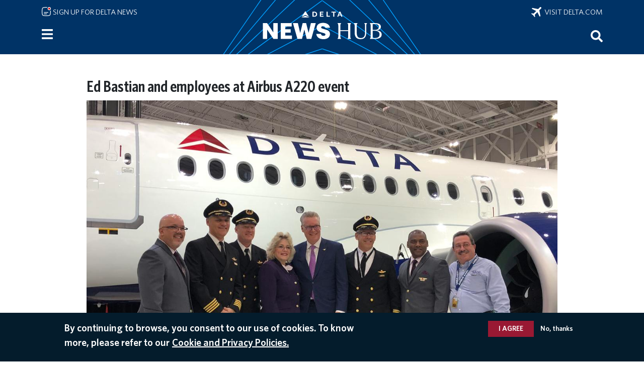

--- FILE ---
content_type: text/css
request_url: https://news.delta.com/sites/default/files/css/css_KwX2eyFPld81wamSHXNe7r53q9Dv3JeegSqp7CtqVH0.css?delta=1&language=en&theme=newshubten&include=eJyFztEOwiAMBdAfgvFJpIM7JYN2gaLy9zqzxBezvbXNye2lGFWIh6NjmJYqrCZIhQtSNmGwtonxbPc-K9jaVOiGU8H0mKmeku0qYwc2fLrgos4XLiKKatB9EFkT_I5zIg5w_44-YqGe1eClOfHqYu0b5elYze-BazoyTBtNUdxMDW9Kh3hC
body_size: 78313
content:
/* @license GPL-2.0-or-later https://www.drupal.org/licensing/faq */
:root{--base-font-family:"Whitney";--base-font-family-condensed:"Whitney Condensed";--delta-black:#27251f;--gray0:#27251f;--gray1:#63666a;--gray2:#888b8d;--gray3:#a7a8aa;--gray4:#d4d4d4;--gray5:#e5e5e5;--gray5-5:#ededed;--gray6:#f5f5f5;--delta-light-blue:#7d9bc1;--tertiaryD:#7d9bc1;--delta-light-blue-but-darker:#7d9bc1;--primaryA:#036;--delta-blue:#036;--delta-dark-blue:#041c2c;--tertiaryE:#041c2c;--secondaryA:#c01933;--delta-red:#c01933;--secondaryB:#e01933;--delta-light-red:#e01933;--secondaryC:#991933;--delta-dark-red:#991933;--tertiaryA:#2e1a47;--passport-plum:#2e1a47;--tertiaryB:#ff6900;--delta-orange:#ff6900;--tertiaryC:#eaaa00;--delta-yellow:#eaaa00}
.toolbar-tab a.acquia-active-subscription{display:none}#toolbar-bar{z-index:2000}.page{padding-top:calc(108px + var(--drupal-displace-offset-top,0px))}nav.navbar{background-color:var(--delta-blue)!important;background-image:url(/themes/custom/newshubten/build/assets/icons/delta_news_hub_logo_b09_unbox.svg);background-position:bottom;background-repeat:no-repeat;background-size:408px;height:108px;top:var(--drupal-displace-offset-top,0)}@media only screen and (max-width:767px){nav.navbar{width:100vw}}@media only screen and (max-width:575px){nav.navbar{background-image:url(/themes/custom/newshubten/build/assets/icons/delta_news_hub_logo_b09_unbox_tall.svg);background-size:292px;height:108px}}nav.navbar .container{align-items:center;height:108px;margin:0 auto;max-width:1140px;position:relative}@media only screen and (min-width:768px) and (max-width:991px){nav.navbar .container{max-width:720px}}@media only screen and (min-width:992px) and (max-width:1199px){nav.navbar .container{max-width:960px}}.sign-up-link{height:36px;left:12px;padding-top:4px;position:absolute;top:8px}.sign-up-link img.mail-icon{height:20px;-webkit-transform:translateY(-2px);transform:translateY(-2px);width:20px}@media only screen and (max-width:575px){.sign-up-link img.mail-icon{height:16px;width:16px}}.sign-up-link a{color:#fff;font-family:Whitney;font-size:.94rem;text-decoration:none;text-transform:uppercase}@media only screen and (max-width:575px){.sign-up-link a{font-size:.82rem}}.sign-up-link a:hover{text-decoration:underline}@media only screen and (max-width:575px){.sign-up-link{top:4px}}.big-delta-link{height:36px;padding-top:6px;position:absolute;right:12px;top:6px}.big-delta-link img.plane-icon{height:20px;-webkit-transform:translateY(-1px);transform:translateY(-1px);width:20px}.big-delta-link a{color:#fff;font-family:Whitney;font-size:.94rem;text-decoration:none;text-transform:uppercase}@media only screen and (max-width:575px){.big-delta-link a{font-size:.82rem}}.big-delta-link a:hover{text-decoration:underline}@media only screen and (max-width:575px){.big-delta-link{top:2px}}.home-link{height:108px;left:calc(50% - 180px);position:absolute;top:0;width:360px}@media only screen and (max-width:575px){.home-link{height:68px;left:calc(50% - 138px);top:40px;width:276px}}#home-logo{height:108px;width:360px}#block-newshubten-searchicon{bottom:24px;position:absolute;right:12px}#block-newshubten-searchicon button{background:none;border:none;color:inherit;cursor:pointer;font:inherit;margin:0;padding:0}nav.navbar .block-simple-blocksearch-icon img{height:24px;margin:auto 0;width:auto}#block-newshubten-sidebartoggle button.btn.btn-primary{background-image:url(/themes/custom/newshubten/build/assets/images/bars-white.svg);background-size:50%;bottom:18px;height:44px;left:2px;width:44px}#block-newshubten-sidebartoggle button.btn.btn-primary,nav.navbar .container .ms-auto button.btn.btn-primary{background-color:var(--delta-blue);background-position:50%;background-repeat:no-repeat;border:none;position:absolute}nav.navbar .container .ms-auto button.btn.btn-primary{background-image:url(/themes/custom/newshubten/build/assets/images/search-white.svg);bottom:12px;height:51px;width:51px}@media only screen and (max-width:575px){.big-delta-link img.plane-icon{height:16px;width:16px}}#searchDrawer{background-color:var(--delta-blue);border-top:1px solid #009dfb;left:0;padding:18px 24px;position:fixed;top:calc(108px + var(--drupal-displace-offset-top,0px));width:100vw;z-index:1030}#searchDrawer .views-exposed-form{margin:0 auto;max-width:1140px}@media only screen and (min-width:576px) and (max-width:991px){#searchDrawer .views-exposed-form{max-width:90%}}@media only screen and (min-width:992px) and (max-width:1199px){#searchDrawer .views-exposed-form{max-width:70%}}#searchDrawer .form-row{align-items:center;-webkit-column-gap:1rem;-moz-column-gap:1rem;column-gap:1rem;display:flex;justify-content:center;margin:0 auto}@media only screen and (max-width:575px){#searchDrawer .form-row{align-items:flex-start;flex-direction:column}}#searchDrawer input#edit-keywords{margin-right:1rem}@media only screen and (max-width:575px){#searchDrawer input#edit-keywords{margin-bottom:1rem}}#searchDrawer .form-group label{display:none}#searchDrawer .form-group{flex:1 1 calc(100% - 108px - 1rem)}@media only screen and (max-width:575px){#searchDrawer .form-group{flex:1 1 90%}}#searchDrawer .form-actions button.btn-primary{background:#e01933;border:none;border-radius:0;color:#fff!important;flex:0 0 108px;font-family:Whitney;font-weight:700;outline:none;padding:.375em 1.5em;text-transform:uppercase;white-space:nowrap}@media only screen and (max-width:575px){#searchDrawer .form-actions button.btn-primary{flex:1 1 40%}}#searchDrawer .advanced-search-link{margin:.25rem auto 0;max-width:1140px}@media only screen and (min-width:576px) and (max-width:991px){#searchDrawer .advanced-search-link{max-width:90%}}@media only screen and (min-width:992px) and (max-width:1199px){#searchDrawer .advanced-search-link{max-width:70%}}@media only screen and (max-width:575px){#searchDrawer .advanced-search-link{margin:1rem auto 0 0;max-width:90%;text-align:left}}#searchDrawer .advanced-search-link a{color:#fff;font-family:Whitney;font-size:.91rem;text-decoration:none;text-transform:uppercase}#searchDrawer .close-drawer{color:#fff;font-size:1.5rem;line-height:1;position:absolute;right:20px;text-decoration:none;top:10px}#searchDrawer .close-drawer:hover{color:#000}
.page{padding-top:112px}
.page__content{margin:0 auto;max-width:960px}.page__content .field--name-field-category a{color:var(--delta-dark-red);font-family:Whitney;font-size:1rem;font-weight:400;letter-spacing:.3px;text-decoration:none;text-transform:uppercase}.page__content .field--name-node-title h1{text-wrap:balance;font-family:Open Sans Condensed;font-size:2.5rem;font-size:clamp(28px,23.8261px + 1.3043vi,40px);font-weight:700;line-height:1.1;margin:2rem 0 .5rem}.page__content .field--name-field-summary{font-family:Whitney;font-size:1.3125rem;font-size:clamp(18px,16.957px + .326vi,21px);line-height:1.3;margin-bottom:1rem;margin-top:.5rem}.page__content .field--name-field-summary p{margin-bottom:0}.page__content .field--name-field-summary strong{font-weight:600}.page__content .field--name-field-summary a{color:var(--delta-blue);text-decoration:none}.page__content .field--name-field-summary a strong{font-weight:600}.page__content .field--name-field-byline{margin-top:1.75rem;text-transform:uppercase}.page__content .field--name-field-byline,.page__content .field--name-published-at{display:inline;font-family:Whitney;font-size:.88rem;line-height:1.25}.page__content .field--name-field-byline+.field--name-published-at:before{content:" |  "}.page__content span.addtoany_list{display:block;margin-top:1rem}.page__content .field--name-field-node-image{margin-bottom:0;margin-top:1rem;position:relative}.page__content .image-download-wrapper{position:relative}.page__content .download-icon{bottom:.75rem;position:absolute;right:.75rem}.page__content .download-icon-image{height:36px;opacity:.9;width:36px}.page__content .image-download-wrapper.icon-offset{align-items:flex-end;display:flex;flex-direction:column}.page__content .image-download-wrapper.icon-offset .download-icon{align-items:center;border:1px solid #888b8d;display:inline-flex;justify-content:center;margin-top:.5rem;padding:.5rem;position:static}.page__content .image-download-wrapper.icon-offset .download-icon-image{-webkit-filter:brightness(0) saturate(100%) invert(40%) sepia(0) saturate(0) hue-rotate(0deg) brightness(90%) contrast(90%);filter:brightness(0) saturate(100%) invert(40%) sepia(0) saturate(0) hue-rotate(0deg) brightness(90%) contrast(90%);opacity:1}.page__content .field--name-field-piksel-direct-link{margin-top:1rem}.page__content .field--name-field-piksel-direct-link iframe{height:540px;width:960px}.page__content .field--name-field-read-to-me{margin-top:1rem}@media only screen and (min-width:992px){.page__content .field--name-field-read-to-me{margin-left:120px}}.page__content .field--name-field-read-to-me:before{color:var(--gray2);content:"Read Aloud: ";font-family:Whitney;font-size:.94rem;letter-spacing:1.5px;text-transform:uppercase;vertical-align:75%}.page__content .field--name-body{font-family:Whitney;font-size:1.25rem;font-size:clamp(1.125rem,1.0815rem + .2174vi,1.25rem);font-weight:400;line-height:1.5;margin-left:0;margin-top:2rem;max-width:696px}@media only screen and (min-width:992px){.page__content .field--name-body{margin-left:120px}}.page__content .field--name-body p{font-family:Whitney;font-size:clamp(1.125rem,1.0815rem + .2174vi,1.25rem);font-weight:400;line-height:1.5}.page__content h2{font-family:Whitney;font-size:29px;font-size:clamp(28px,27.3077px + .1923vw,30px);font-weight:700;line-height:1.25;margin:2rem 0 .5rem}.page__content h2 strong{font-weight:700}.page__content h3{font-family:Whitney;font-size:25px;font-size:clamp(24px,23.3077px + .1923vw,26px);font-weight:700;line-height:1.25;margin:1.5rem 0 .5rem}.page__content h3 strong{font-weight:700}.page__content h4{font-family:Whitney;font-size:21px;font-size:clamp(20px,19.3077px + .1923vw,22px);font-weight:700;line-height:1.25;margin:1.5rem 0 .5rem}.page__content h4 strong{font-weight:700}.page__content h5{font-family:Whitney;font-size:17px;font-size:clamp(16px,15.3077px + .1923vw,18px);font-weight:700;line-height:1.25;margin:1rem 0 .5rem}.page__content h5 strong{font-weight:700}.page__content h6{font-family:Whitney;font-size:14px;font-weight:400;line-height:1.5;margin:0}.page__content h6 strong{font-weight:700}.page__content ol,.page__content ul{margin:1rem 0}.page__content ol li,.page__content ul{font-family:Whitney;font-size:1.25rem;font-size:clamp(1.125rem,1.0815rem + .2174vi,1.25rem);line-height:1.5}.page__content a{color:var(--delta-red);font-weight:600;text-decoration:none}.page__content table{font-family:Whitney;font-size:1rem;line-height:1.25;margin:1rem 0;width:100%}.page__content table th,.page__content table thead{background-color:var(--delta-blue);border-right:1px solid #fff;color:#fff;font-size:1rem;padding:.5rem}.page__content table th p,.page__content table thead p{font-size:1rem!important;margin-bottom:.25em}.page__content table tr{border-top:1px solid #333}.page__content table tr:nth-child(2n){background-color:var(--gray5)}.page__content table td{font-size:1rem;line-height:1.4;padding:.5em;vertical-align:top}.page__content table td p{margin-bottom:0}.page__content table td li,.page__content table td p{font-size:1rem!important;line-height:1.4!important}.page__content table td:first-of-type{font-weight:700}.page__content blockquote p{border-left:7px solid var(--gray2);font-family:Whitney Condensed;font-size:1.25rem!important;font-size:clamp(1.125rem,.8942rem + 1.0256vw,1.625rem)!important;font-style:italic;font-weight:600;line-height:1.3;margin:2rem 0;padding:0 0 0 1.5rem}.page__content .embedded-entity,.page__content .media--type-image{margin-bottom:2rem;margin-top:1.5rem}.page__content .media--view-mode-article-width-half-360px{width:50%}@media only screen and (max-width:575px){.page__content .media--view-mode-article-width-half-360px{width:100%}}.page__content .align-left.media--view-mode-article-width-half-360px{float:left;margin-right:1rem;width:50%}@media only screen and (max-width:575px){.page__content .align-left.media--view-mode-article-width-half-360px{float:none;width:100%}}.page__content .align-right.media--view-mode-article-width-half-360px{float:right;margin-left:1rem;width:50%}@media only screen and (max-width:575px){.page__content .align-right.media--view-mode-article-width-half-360px{float:none;width:100%}}.page__content .align-center.media--view-mode-article-width-half-360px{float:none;width:50%}@media only screen and (max-width:575px){.page__content .align-center.media--view-mode-article-width-half-360px{float:none;width:100%}}.page__content .media--type-image.media--view-mode-wider-image{margin-bottom:2rem;margin-top:1.5rem}@media only screen and (min-width:1200px){.page__content .media--type-image.media--view-mode-wider-image{margin-left:-216px;width:1140px}}@media only screen and (min-width:992px) and (max-width:1199px){.page__content .media--type-image.media--view-mode-wider-image{margin-left:-120px;width:936px}}@media only screen and (min-width:768px) and (max-width:991px){.page__content .media--type-image.media--view-mode-wider-image{margin-left:calc(-50vw - -348px);width:100vw}}@media only screen and (min-width:576px) and (max-width:767px){.page__content .media--type-image.media--view-mode-wider-image{margin-left:calc(-50vw - -258px);width:100vw}}.page__content .media--type-image.media--view-mode-wider-image .field__item{position:relative}.page__content .media--type-web-video{margin-bottom:2rem;margin-top:1.5rem}.page__content .media--type-web-video .video-embed-field-provider-youtube{height:0;padding-bottom:56.25%;position:relative}@media only screen and (min-width:992px){.page__content .media--type-web-video .video-embed-field-provider-youtube{height:540px;margin-left:-120px;width:960px}}.page__content .media--type-web-video .video-embed-field-provider-youtube iframe{height:100%;left:0;position:absolute;top:0;width:100%}.page__content .media--type-video-piksel{margin-bottom:2rem;margin-top:1.5rem}.page__content .media--type-video-piksel .field--name-field-media-media-remote-1{height:0;padding-bottom:56.25%;position:relative}.page__content .media--type-video-piksel iframe{height:100%;left:0;position:absolute;top:0;width:100%}.page__content .media--type-video-delta-vimeo-youtube{margin-bottom:.5rem;margin-top:1rem;max-width:696px}.page__content .media--type-video-delta-vimeo-youtube .field--name-field-media-oembed-video{aspect-ratio:16/9;position:relative;width:100%}.page__content .media--type-video-delta-vimeo-youtube iframe{height:100%;left:0;position:absolute;top:0;width:100%}.page__content .media--type-video-delta-vimeo-youtube.video_aspect_9_16 .field--name-field-media-oembed-video{aspect-ratio:9/16;margin:0 auto;max-width:338px}.page__content .media--type-video-delta-vimeo-youtube.video_aspect_4_5 .field--name-field-media-oembed-video{aspect-ratio:4/5;margin:0 auto;max-width:480px}.page__content .media--type-video-delta-vimeo-youtube.video_aspect_1_1 .field--name-field-media-oembed-video{aspect-ratio:1/1;margin:0 auto;max-width:600px}.page__content .media--type-video-delta-vimeo-youtube .field--name-field-downloadable-link{font-size:1rem}.page__content .media--type-video-delta-vimeo-youtube .field--name-field-downloadable-link a{font-weight:400}.page__content .media--type-video-delta-vimeo-youtube.video_aspect_9_16 .field--name-field-downloadable-link{margin:0 auto;width:338px}.page__content .media--type-video-delta-vimeo-youtube.video_aspect_4_5 .field--name-field-downloadable-link{margin:0 auto;width:480px}.page__content .media--type-video-delta-vimeo-youtube.video_aspect_1_1 .field--name-field-downloadable-link{margin:0 auto;width:600px}.page__content .media--type-video-delta-vimeo-youtube.media--view-mode-video-wide{margin-bottom:2rem;margin-top:1.5rem}@media only screen and (min-width:1200px){.page__content .media--type-video-delta-vimeo-youtube.media--view-mode-video-wide{margin-left:-216px;width:1140px}}@media only screen and (min-width:992px) and (max-width:1199px){.page__content .media--type-video-delta-vimeo-youtube.media--view-mode-video-wide{margin-left:-120px;width:936px}}@media only screen and (min-width:768px) and (max-width:991px){.page__content .media--type-video-delta-vimeo-youtube.media--view-mode-video-wide{margin-left:calc(-50vw - -348px);width:100vw}}@media only screen and (min-width:576px) and (max-width:767px){.page__content .media--type-video-delta-vimeo-youtube.media--view-mode-video-wide{margin-left:calc(-50vw - -258px);width:100vw}}.page__content .media--type-video-delta-vimeo-youtube.media--view-mode-video-wide .field__item{aspect-ratio:16/9;position:relative}.page__content .media--type-video-delta-vimeo-youtube.media--view-mode-video-wide iframe{height:100%;left:0;position:absolute;top:0;width:100%}.page__content .embed-container{height:0;margin-bottom:2rem;margin-top:1.5rem;padding-bottom:56.25%;position:relative}.page__content .embed-container iframe{height:100%;left:0;position:absolute;top:0;width:100%}.page__content svg.ext{height:18px;-webkit-transform:translate(1px,-2px);transform:translate(1px,-2px);width:18px}.page__content figure{margin-bottom:2rem;margin-top:1.5rem}.page__content figure .media--type-image{margin-bottom:.25rem;margin-top:0}.page__content figure figcaption{color:var(--gray1);font-family:Whitney;font-size:1rem;line-height:1.4}.page__content .special-offer{background:linear-gradient(to left top,#e5e5e5,#fff);border:1px solid #888b8d;margin:1.5rem 0 2rem;padding:1rem 1rem .5rem}.page__content .align-left.media--type-image.media--view-mode-thumbnail{margin-bottom:1rem;margin-top:.5rem;padding-right:1rem}.page__content .align-right.media--type-image.media--view-mode-thumbnail{margin-bottom:1rem;margin-top:.5rem;padding-left:1rem}.page__content .media--type-image.media--view-mode-thumbnail img{vertical-align:top}.page__content .media--type-image.media--view-mode-thumbnail .download-icon{display:none}.page__content .field--name-field-tags{margin-left:0;margin-top:1.5rem;max-width:696px}@media only screen and (min-width:992px){.page__content .field--name-field-tags{margin-left:120px}}.page__content .field--name-field-tags .field-label-inline{display:inline-block;font-family:Whitney;font-size:.88rem;font-weight:600;padding-right:.33rem}.page__content .field--name-field-tags ul{margin-bottom:0;margin-top:0}.page__content .field--name-field-tags ul.field__items{display:inline-block;padding-left:0}.page__content .field--name-field-tags ul.field__items li{font-family:Whitney;font-size:.88rem;font-weight:700;list-style:none}.page__content .field--name-field-tags ul.field__items li a{color:var(--delta-red);text-decoration:none}.page__content .field--name-dynamic-token-fieldnode-copyright-notice{color:var(--gray1);font-family:Whitney;font-size:.88rem;margin-bottom:1.5rem}@media only screen and (min-width:992px){.page__content .field--name-dynamic-token-fieldnode-copyright-notice{margin-left:120px}}.page__content #block-newshubten-views-block-find-next-scroll-block-1{height:1px;visibility:hidden}@media only screen and (max-width:991px){.page__content .field--name-field-node-image{margin-left:-12px;margin-right:-12px;max-width:100vw}}#block-newshubten-views-block-latest-three-block-1{display:none;margin-top:1.5rem;padding-bottom:2rem}#block-newshubten-views-block-latest-three-block-1 .view-header{color:var(--gray2);font-family:Whitney;letter-spacing:1.5px;margin-bottom:.5rem;text-transform:uppercase}#block-newshubten-views-block-latest-three-block-1 .view-content{display:flex;flex-direction:row;gap:1rem}#block-newshubten-views-block-latest-three-block-1 .view-content .views-row{flex:0 0 calc(33.33333% - 0.66667rem)}@media only screen and (max-width:575px){#block-newshubten-views-block-latest-three-block-1 .view-content{display:flex;flex-direction:column;gap:1rem}#block-newshubten-views-block-latest-three-block-1 .view-content .views-row{flex:0 0 100%}}#block-newshubten-views-block-latest-three-block-1 .small_card_title{font-family:Whitney;font-size:1.25rem;font-size:clamp(1rem,.8846rem + .5128vi,1.25rem);line-height:1.25;margin-top:.5rem}#block-newshubten-views-block-latest-three-block-1 .small_card_title a{color:#fff;text-decoration:none}
.page__footer{background:var(--delta-dark-blue)}.page__footer .container{max-width:1140px}@media only screen and (max-width:575px){.page__footer .container{max-width:calc(100% - 24px)}}@media only screen and (min-width:576px) and (max-width:767px){.page__footer .container{max-width:540px}}@media only screen and (min-width:768px) and (max-width:991px){.page__footer .container{max-width:720px}}@media only screen and (min-width:992px) and (max-width:1199px){.page__footer .container{max-width:960px}}.page__footer .nav{display:block}.page__footer .nav-item{display:block;float:left}.page__footer .nav-item a{color:#fff;font-family:Whitney;font-size:14px;line-height:1.5em;padding:.25em 1.5em .25em 0;text-transform:uppercase}
:root,[data-bs-theme=light]{--bs-blue:#0d6efd;--bs-indigo:#6610f2;--bs-purple:#6f42c1;--bs-pink:#d63384;--bs-red:#dc3545;--bs-orange:#fd7e14;--bs-yellow:#ffc107;--bs-green:#198754;--bs-teal:#20c997;--bs-cyan:#0dcaf0;--bs-black:#000;--bs-white:#fff;--bs-gray:#6c757d;--bs-gray-dark:#343a40;--bs-gray-100:#f8f9fa;--bs-gray-200:#e9ecef;--bs-gray-300:#dee2e6;--bs-gray-400:#ced4da;--bs-gray-500:#adb5bd;--bs-gray-600:#6c757d;--bs-gray-700:#495057;--bs-gray-800:#343a40;--bs-gray-900:#212529;--bs-primary:#0d6efd;--bs-secondary:#6c757d;--bs-success:#198754;--bs-info:#0dcaf0;--bs-warning:#ffc107;--bs-danger:#dc3545;--bs-light:#f8f9fa;--bs-dark:#212529;--bs-primary-rgb:13,110,253;--bs-secondary-rgb:108,117,125;--bs-success-rgb:25,135,84;--bs-info-rgb:13,202,240;--bs-warning-rgb:255,193,7;--bs-danger-rgb:220,53,69;--bs-light-rgb:248,249,250;--bs-dark-rgb:33,37,41;--bs-primary-text-emphasis:#052c65;--bs-secondary-text-emphasis:#2b2f32;--bs-success-text-emphasis:#0a3622;--bs-info-text-emphasis:#055160;--bs-warning-text-emphasis:#664d03;--bs-danger-text-emphasis:#58151c;--bs-light-text-emphasis:#495057;--bs-dark-text-emphasis:#495057;--bs-primary-bg-subtle:#cfe2ff;--bs-secondary-bg-subtle:#e2e3e5;--bs-success-bg-subtle:#d1e7dd;--bs-info-bg-subtle:#cff4fc;--bs-warning-bg-subtle:#fff3cd;--bs-danger-bg-subtle:#f8d7da;--bs-light-bg-subtle:#fcfcfd;--bs-dark-bg-subtle:#ced4da;--bs-primary-border-subtle:#9ec5fe;--bs-secondary-border-subtle:#c4c8cb;--bs-success-border-subtle:#a3cfbb;--bs-info-border-subtle:#9eeaf9;--bs-warning-border-subtle:#ffe69c;--bs-danger-border-subtle:#f1aeb5;--bs-light-border-subtle:#e9ecef;--bs-dark-border-subtle:#adb5bd;--bs-white-rgb:255,255,255;--bs-black-rgb:0,0,0;--bs-font-sans-serif:system-ui,-apple-system,"Segoe UI",Roboto,"Helvetica Neue","Noto Sans","Liberation Sans",Arial,sans-serif,"Apple Color Emoji","Segoe UI Emoji","Segoe UI Symbol","Noto Color Emoji";--bs-font-monospace:SFMono-Regular,Menlo,Monaco,Consolas,"Liberation Mono","Courier New",monospace;--bs-gradient:linear-gradient(180deg,hsla(0,0%,100%,.15),hsla(0,0%,100%,0));--bs-body-font-family:var(--bs-font-sans-serif);--bs-body-font-size:1rem;--bs-body-font-weight:400;--bs-body-line-height:1.5;--bs-body-color:#212529;--bs-body-color-rgb:33,37,41;--bs-body-bg:#fff;--bs-body-bg-rgb:255,255,255;--bs-emphasis-color:#000;--bs-emphasis-color-rgb:0,0,0;--bs-secondary-color:rgba(33,37,41,.75);--bs-secondary-color-rgb:33,37,41;--bs-secondary-bg:#e9ecef;--bs-secondary-bg-rgb:233,236,239;--bs-tertiary-color:rgba(33,37,41,.5);--bs-tertiary-color-rgb:33,37,41;--bs-tertiary-bg:#f8f9fa;--bs-tertiary-bg-rgb:248,249,250;--bs-heading-color:inherit;--bs-link-color:#0d6efd;--bs-link-color-rgb:13,110,253;--bs-link-decoration:underline;--bs-link-hover-color:#0a58ca;--bs-link-hover-color-rgb:10,88,202;--bs-code-color:#d63384;--bs-highlight-color:#212529;--bs-highlight-bg:#fff3cd;--bs-border-width:1px;--bs-border-style:solid;--bs-border-color:#dee2e6;--bs-border-color-translucent:rgba(0,0,0,.175);--bs-border-radius:0.375rem;--bs-border-radius-sm:0.25rem;--bs-border-radius-lg:0.5rem;--bs-border-radius-xl:1rem;--bs-border-radius-xxl:2rem;--bs-border-radius-2xl:var(--bs-border-radius-xxl);--bs-border-radius-pill:50rem;--bs-box-shadow:0 0.5rem 1rem rgba(0,0,0,.15);--bs-box-shadow-sm:0 0.125rem 0.25rem rgba(0,0,0,.075);--bs-box-shadow-lg:0 1rem 3rem rgba(0,0,0,.175);--bs-box-shadow-inset:inset 0 1px 2px rgba(0,0,0,.075);--bs-focus-ring-width:0.25rem;--bs-focus-ring-opacity:0.25;--bs-focus-ring-color:rgba(13,110,253,.25);--bs-form-valid-color:#198754;--bs-form-valid-border-color:#198754;--bs-form-invalid-color:#dc3545;--bs-form-invalid-border-color:#dc3545}[data-bs-theme=dark]{--bs-body-color:#dee2e6;--bs-body-color-rgb:222,226,230;--bs-body-bg:#212529;--bs-body-bg-rgb:33,37,41;--bs-emphasis-color:#fff;--bs-emphasis-color-rgb:255,255,255;--bs-secondary-color:rgba(222,226,230,.75);--bs-secondary-color-rgb:222,226,230;--bs-secondary-bg:#343a40;--bs-secondary-bg-rgb:52,58,64;--bs-tertiary-color:rgba(222,226,230,.5);--bs-tertiary-color-rgb:222,226,230;--bs-tertiary-bg:#2b3035;--bs-tertiary-bg-rgb:43,48,53;--bs-primary-text-emphasis:#6ea8fe;--bs-secondary-text-emphasis:#a7acb1;--bs-success-text-emphasis:#75b798;--bs-info-text-emphasis:#6edff6;--bs-warning-text-emphasis:#ffda6a;--bs-danger-text-emphasis:#ea868f;--bs-light-text-emphasis:#f8f9fa;--bs-dark-text-emphasis:#dee2e6;--bs-primary-bg-subtle:#031633;--bs-secondary-bg-subtle:#161719;--bs-success-bg-subtle:#051b11;--bs-info-bg-subtle:#032830;--bs-warning-bg-subtle:#332701;--bs-danger-bg-subtle:#2c0b0e;--bs-light-bg-subtle:#343a40;--bs-dark-bg-subtle:#1a1d20;--bs-primary-border-subtle:#084298;--bs-secondary-border-subtle:#41464b;--bs-success-border-subtle:#0f5132;--bs-info-border-subtle:#087990;--bs-warning-border-subtle:#997404;--bs-danger-border-subtle:#842029;--bs-light-border-subtle:#495057;--bs-dark-border-subtle:#343a40;--bs-heading-color:inherit;--bs-link-color:#6ea8fe;--bs-link-hover-color:#8bb9fe;--bs-link-color-rgb:110,168,254;--bs-link-hover-color-rgb:139,185,254;--bs-code-color:#e685b5;--bs-highlight-color:#dee2e6;--bs-highlight-bg:#664d03;--bs-border-color:#495057;--bs-border-color-translucent:hsla(0,0%,100%,.15);--bs-form-valid-color:#75b798;--bs-form-valid-border-color:#75b798;--bs-form-invalid-color:#ea868f;--bs-form-invalid-border-color:#ea868f;color-scheme:dark}*,:after,:before{box-sizing:border-box}@media (prefers-reduced-motion:no-preference){:root{scroll-behavior:smooth}}body{-webkit-text-size-adjust:100%;-webkit-tap-highlight-color:rgba(0,0,0,0);background-color:var(--bs-body-bg);color:var(--bs-body-color);font-family:var(--bs-body-font-family);font-size:var(--bs-body-font-size);font-weight:var(--bs-body-font-weight);line-height:var(--bs-body-line-height);margin:0;text-align:var(--bs-body-text-align)}hr{border:0;border-top:var(--bs-border-width) solid;color:inherit;margin:1rem 0;opacity:.25}.h1,.h2,.h3,.h4,.h5,.h6,h1,h2,h3,h4,h5,h6{color:var(--bs-heading-color);font-weight:500;line-height:1.2;margin-bottom:.5rem;margin-top:0}.h1,h1{font-size:calc(1.375rem + 1.5vw)}@media (min-width:1200px){.h1,h1{font-size:2.5rem}}.h2,h2{font-size:calc(1.325rem + .9vw)}@media (min-width:1200px){.h2,h2{font-size:2rem}}.h3,h3{font-size:calc(1.3rem + .6vw)}@media (min-width:1200px){.h3,h3{font-size:1.75rem}}.h4,h4{font-size:calc(1.275rem + .3vw)}@media (min-width:1200px){.h4,h4{font-size:1.5rem}}.h5,h5{font-size:1.25rem}.h6,h6{font-size:1rem}p{margin-bottom:1rem;margin-top:0}abbr[title]{cursor:help;-webkit-text-decoration:underline dotted;text-decoration:underline dotted;-webkit-text-decoration-skip-ink:none;text-decoration-skip-ink:none}address{font-style:normal;line-height:inherit;margin-bottom:1rem}ol,ul{padding-left:2rem}dl,ol,ul{margin-bottom:1rem;margin-top:0}ol ol,ol ul,ul ol,ul ul{margin-bottom:0}dt{font-weight:700}dd{margin-bottom:.5rem;margin-left:0}blockquote{margin:0 0 1rem}b,strong{font-weight:bolder}.small,small{font-size:.875em}.mark,mark{background-color:var(--bs-highlight-bg);color:var(--bs-highlight-color);padding:.1875em}sub,sup{font-size:.75em;line-height:0;position:relative;vertical-align:baseline}sub{bottom:-.25em}sup{top:-.5em}a{color:rgba(var(--bs-link-color-rgb),var(--bs-link-opacity,1));text-decoration:underline}a:hover{--bs-link-color-rgb:var(--bs-link-hover-color-rgb)}a:not([href]):not([class]),a:not([href]):not([class]):hover{color:inherit;text-decoration:none}code,kbd,pre,samp{font-family:var(--bs-font-monospace);font-size:1em}pre{display:block;font-size:.875em;margin-bottom:1rem;margin-top:0;overflow:auto}pre code{color:inherit;font-size:inherit;word-break:normal}code{word-wrap:break-word;color:var(--bs-code-color);font-size:.875em}a>code{color:inherit}kbd{background-color:var(--bs-body-color);border-radius:.25rem;color:var(--bs-body-bg);font-size:.875em;padding:.1875rem .375rem}kbd kbd{font-size:1em;padding:0}figure{margin:0 0 1rem}img,svg{vertical-align:middle}table{border-collapse:collapse;caption-side:bottom}caption{color:var(--bs-secondary-color);padding-bottom:.5rem;padding-top:.5rem;text-align:left}th{text-align:inherit;text-align:-webkit-match-parent}tbody,td,tfoot,th,thead,tr{border:0 solid;border-color:inherit}label{display:inline-block}button{border-radius:0}button:focus:not(:focus-visible){outline:0}button,input,optgroup,select,textarea{font-family:inherit;font-size:inherit;line-height:inherit;margin:0}button,select{text-transform:none}[role=button]{cursor:pointer}select{word-wrap:normal}select:disabled{opacity:1}[list]:not([type=date]):not([type=datetime-local]):not([type=month]):not([type=week]):not([type=time])::-webkit-calendar-picker-indicator{display:none!important}[type=button],[type=reset],[type=submit],button{-webkit-appearance:button}[type=button]:not(:disabled),[type=reset]:not(:disabled),[type=submit]:not(:disabled),button:not(:disabled){cursor:pointer}::-moz-focus-inner{border-style:none;padding:0}textarea{resize:vertical}fieldset{border:0;margin:0;min-width:0;padding:0}legend{float:left;font-size:calc(1.275rem + .3vw);line-height:inherit;margin-bottom:.5rem;padding:0;width:100%}@media (min-width:1200px){legend{font-size:1.5rem}}legend+*{clear:left}::-webkit-datetime-edit-day-field,::-webkit-datetime-edit-fields-wrapper,::-webkit-datetime-edit-hour-field,::-webkit-datetime-edit-minute,::-webkit-datetime-edit-month-field,::-webkit-datetime-edit-text,::-webkit-datetime-edit-year-field{padding:0}::-webkit-inner-spin-button{height:auto}[type=search]{-webkit-appearance:textfield;outline-offset:-2px}::-webkit-search-decoration{-webkit-appearance:none}::-webkit-color-swatch-wrapper{padding:0}::-webkit-file-upload-button{-webkit-appearance:button;font:inherit}::file-selector-button{-webkit-appearance:button;font:inherit}output{display:inline-block}iframe{border:0}summary{cursor:pointer;display:list-item}progress{vertical-align:baseline}[hidden]{display:none!important}.lead{font-size:1.25rem;font-weight:300}.display-1{font-size:calc(1.625rem + 4.5vw);font-weight:300;line-height:1.2}@media (min-width:1200px){.display-1{font-size:5rem}}.display-2{font-size:calc(1.575rem + 3.9vw);font-weight:300;line-height:1.2}@media (min-width:1200px){.display-2{font-size:4.5rem}}.display-3{font-size:calc(1.525rem + 3.3vw);font-weight:300;line-height:1.2}@media (min-width:1200px){.display-3{font-size:4rem}}.display-4{font-size:calc(1.475rem + 2.7vw);font-weight:300;line-height:1.2}@media (min-width:1200px){.display-4{font-size:3.5rem}}.display-5{font-size:calc(1.425rem + 2.1vw);font-weight:300;line-height:1.2}@media (min-width:1200px){.display-5{font-size:3rem}}.display-6{font-size:calc(1.375rem + 1.5vw);font-weight:300;line-height:1.2}@media (min-width:1200px){.display-6{font-size:2.5rem}}.list-inline,.list-unstyled{list-style:none;padding-left:0}.list-inline-item{display:inline-block}.list-inline-item:not(:last-child){margin-right:.5rem}.initialism{font-size:.875em;text-transform:uppercase}.blockquote{font-size:1.25rem;margin-bottom:1rem}.blockquote>:last-child{margin-bottom:0}.blockquote-footer{color:#6c757d;font-size:.875em;margin-bottom:1rem;margin-top:-1rem}.blockquote-footer:before{content:"— "}.img-fluid,.img-thumbnail{height:auto;max-width:100%}.img-thumbnail{background-color:var(--bs-body-bg);border:var(--bs-border-width) solid var(--bs-border-color);border-radius:var(--bs-border-radius);padding:.25rem}.figure{display:inline-block}.figure-img{line-height:1;margin-bottom:.5rem}.figure-caption{color:var(--bs-secondary-color);font-size:.875em}.container,.container-fluid,.container-lg,.container-md,.container-sm,.container-xl,.container-xxl{--bs-gutter-x:1.5rem;--bs-gutter-y:0;margin-left:auto;margin-right:auto;padding-left:calc(var(--bs-gutter-x)*.5);padding-right:calc(var(--bs-gutter-x)*.5);width:100%}@media (min-width:576px){.container,.container-sm{max-width:540px}}@media (min-width:768px){.container,.container-md,.container-sm{max-width:720px}}@media (min-width:992px){.container,.container-lg,.container-md,.container-sm{max-width:960px}}@media (min-width:1200px){.container,.container-lg,.container-md,.container-sm,.container-xl{max-width:1140px}}@media (min-width:1400px){.container,.container-lg,.container-md,.container-sm,.container-xl,.container-xxl{max-width:1320px}}:root{--bs-breakpoint-xs:0;--bs-breakpoint-sm:576px;--bs-breakpoint-md:768px;--bs-breakpoint-lg:992px;--bs-breakpoint-xl:1200px;--bs-breakpoint-xxl:1400px}.row{--bs-gutter-x:1.5rem;--bs-gutter-y:0;display:flex;flex-wrap:wrap;margin-left:calc(var(--bs-gutter-x)*-.5);margin-right:calc(var(--bs-gutter-x)*-.5);margin-top:calc(var(--bs-gutter-y)*-1)}.row>*{flex-shrink:0;margin-top:var(--bs-gutter-y);max-width:100%;padding-left:calc(var(--bs-gutter-x)*.5);padding-right:calc(var(--bs-gutter-x)*.5);width:100%}.col{flex:1 0 0%}.row-cols-auto>*{flex:0 0 auto;width:auto}.row-cols-1>*{flex:0 0 auto;width:100%}.row-cols-2>*{flex:0 0 auto;width:50%}.row-cols-3>*{flex:0 0 auto;width:33.33333333%}.row-cols-4>*{flex:0 0 auto;width:25%}.row-cols-5>*{flex:0 0 auto;width:20%}.row-cols-6>*{flex:0 0 auto;width:16.66666667%}.col-auto{flex:0 0 auto;width:auto}.col-1{flex:0 0 auto;width:8.33333333%}.col-2{flex:0 0 auto;width:16.66666667%}.col-3{flex:0 0 auto;width:25%}.col-4{flex:0 0 auto;width:33.33333333%}.col-5{flex:0 0 auto;width:41.66666667%}.col-6{flex:0 0 auto;width:50%}.col-7{flex:0 0 auto;width:58.33333333%}.col-8{flex:0 0 auto;width:66.66666667%}.col-9{flex:0 0 auto;width:75%}.col-10{flex:0 0 auto;width:83.33333333%}.col-11{flex:0 0 auto;width:91.66666667%}.col-12{flex:0 0 auto;width:100%}.offset-1{margin-left:8.33333333%}.offset-2{margin-left:16.66666667%}.offset-3{margin-left:25%}.offset-4{margin-left:33.33333333%}.offset-5{margin-left:41.66666667%}.offset-6{margin-left:50%}.offset-7{margin-left:58.33333333%}.offset-8{margin-left:66.66666667%}.offset-9{margin-left:75%}.offset-10{margin-left:83.33333333%}.offset-11{margin-left:91.66666667%}.g-0,.gx-0{--bs-gutter-x:0}.g-0,.gy-0{--bs-gutter-y:0}.g-1,.gx-1{--bs-gutter-x:0.25rem}.g-1,.gy-1{--bs-gutter-y:0.25rem}.g-2,.gx-2{--bs-gutter-x:0.5rem}.g-2,.gy-2{--bs-gutter-y:0.5rem}.g-3,.gx-3{--bs-gutter-x:1rem}.g-3,.gy-3{--bs-gutter-y:1rem}.g-4,.gx-4{--bs-gutter-x:1.5rem}.g-4,.gy-4{--bs-gutter-y:1.5rem}.g-5,.gx-5{--bs-gutter-x:3rem}.g-5,.gy-5{--bs-gutter-y:3rem}@media (min-width:576px){.col-sm{flex:1 0 0%}.row-cols-sm-auto>*{flex:0 0 auto;width:auto}.row-cols-sm-1>*{flex:0 0 auto;width:100%}.row-cols-sm-2>*{flex:0 0 auto;width:50%}.row-cols-sm-3>*{flex:0 0 auto;width:33.33333333%}.row-cols-sm-4>*{flex:0 0 auto;width:25%}.row-cols-sm-5>*{flex:0 0 auto;width:20%}.row-cols-sm-6>*{flex:0 0 auto;width:16.66666667%}.col-sm-auto{flex:0 0 auto;width:auto}.col-sm-1{flex:0 0 auto;width:8.33333333%}.col-sm-2{flex:0 0 auto;width:16.66666667%}.col-sm-3{flex:0 0 auto;width:25%}.col-sm-4{flex:0 0 auto;width:33.33333333%}.col-sm-5{flex:0 0 auto;width:41.66666667%}.col-sm-6{flex:0 0 auto;width:50%}.col-sm-7{flex:0 0 auto;width:58.33333333%}.col-sm-8{flex:0 0 auto;width:66.66666667%}.col-sm-9{flex:0 0 auto;width:75%}.col-sm-10{flex:0 0 auto;width:83.33333333%}.col-sm-11{flex:0 0 auto;width:91.66666667%}.col-sm-12{flex:0 0 auto;width:100%}.offset-sm-0{margin-left:0}.offset-sm-1{margin-left:8.33333333%}.offset-sm-2{margin-left:16.66666667%}.offset-sm-3{margin-left:25%}.offset-sm-4{margin-left:33.33333333%}.offset-sm-5{margin-left:41.66666667%}.offset-sm-6{margin-left:50%}.offset-sm-7{margin-left:58.33333333%}.offset-sm-8{margin-left:66.66666667%}.offset-sm-9{margin-left:75%}.offset-sm-10{margin-left:83.33333333%}.offset-sm-11{margin-left:91.66666667%}.g-sm-0,.gx-sm-0{--bs-gutter-x:0}.g-sm-0,.gy-sm-0{--bs-gutter-y:0}.g-sm-1,.gx-sm-1{--bs-gutter-x:0.25rem}.g-sm-1,.gy-sm-1{--bs-gutter-y:0.25rem}.g-sm-2,.gx-sm-2{--bs-gutter-x:0.5rem}.g-sm-2,.gy-sm-2{--bs-gutter-y:0.5rem}.g-sm-3,.gx-sm-3{--bs-gutter-x:1rem}.g-sm-3,.gy-sm-3{--bs-gutter-y:1rem}.g-sm-4,.gx-sm-4{--bs-gutter-x:1.5rem}.g-sm-4,.gy-sm-4{--bs-gutter-y:1.5rem}.g-sm-5,.gx-sm-5{--bs-gutter-x:3rem}.g-sm-5,.gy-sm-5{--bs-gutter-y:3rem}}@media (min-width:768px){.col-md{flex:1 0 0%}.row-cols-md-auto>*{flex:0 0 auto;width:auto}.row-cols-md-1>*{flex:0 0 auto;width:100%}.row-cols-md-2>*{flex:0 0 auto;width:50%}.row-cols-md-3>*{flex:0 0 auto;width:33.33333333%}.row-cols-md-4>*{flex:0 0 auto;width:25%}.row-cols-md-5>*{flex:0 0 auto;width:20%}.row-cols-md-6>*{flex:0 0 auto;width:16.66666667%}.col-md-auto{flex:0 0 auto;width:auto}.col-md-1{flex:0 0 auto;width:8.33333333%}.col-md-2{flex:0 0 auto;width:16.66666667%}.col-md-3{flex:0 0 auto;width:25%}.col-md-4{flex:0 0 auto;width:33.33333333%}.col-md-5{flex:0 0 auto;width:41.66666667%}.col-md-6{flex:0 0 auto;width:50%}.col-md-7{flex:0 0 auto;width:58.33333333%}.col-md-8{flex:0 0 auto;width:66.66666667%}.col-md-9{flex:0 0 auto;width:75%}.col-md-10{flex:0 0 auto;width:83.33333333%}.col-md-11{flex:0 0 auto;width:91.66666667%}.col-md-12{flex:0 0 auto;width:100%}.offset-md-0{margin-left:0}.offset-md-1{margin-left:8.33333333%}.offset-md-2{margin-left:16.66666667%}.offset-md-3{margin-left:25%}.offset-md-4{margin-left:33.33333333%}.offset-md-5{margin-left:41.66666667%}.offset-md-6{margin-left:50%}.offset-md-7{margin-left:58.33333333%}.offset-md-8{margin-left:66.66666667%}.offset-md-9{margin-left:75%}.offset-md-10{margin-left:83.33333333%}.offset-md-11{margin-left:91.66666667%}.g-md-0,.gx-md-0{--bs-gutter-x:0}.g-md-0,.gy-md-0{--bs-gutter-y:0}.g-md-1,.gx-md-1{--bs-gutter-x:0.25rem}.g-md-1,.gy-md-1{--bs-gutter-y:0.25rem}.g-md-2,.gx-md-2{--bs-gutter-x:0.5rem}.g-md-2,.gy-md-2{--bs-gutter-y:0.5rem}.g-md-3,.gx-md-3{--bs-gutter-x:1rem}.g-md-3,.gy-md-3{--bs-gutter-y:1rem}.g-md-4,.gx-md-4{--bs-gutter-x:1.5rem}.g-md-4,.gy-md-4{--bs-gutter-y:1.5rem}.g-md-5,.gx-md-5{--bs-gutter-x:3rem}.g-md-5,.gy-md-5{--bs-gutter-y:3rem}}@media (min-width:992px){.col-lg{flex:1 0 0%}.row-cols-lg-auto>*{flex:0 0 auto;width:auto}.row-cols-lg-1>*{flex:0 0 auto;width:100%}.row-cols-lg-2>*{flex:0 0 auto;width:50%}.row-cols-lg-3>*{flex:0 0 auto;width:33.33333333%}.row-cols-lg-4>*{flex:0 0 auto;width:25%}.row-cols-lg-5>*{flex:0 0 auto;width:20%}.row-cols-lg-6>*{flex:0 0 auto;width:16.66666667%}.col-lg-auto{flex:0 0 auto;width:auto}.col-lg-1{flex:0 0 auto;width:8.33333333%}.col-lg-2{flex:0 0 auto;width:16.66666667%}.col-lg-3{flex:0 0 auto;width:25%}.col-lg-4{flex:0 0 auto;width:33.33333333%}.col-lg-5{flex:0 0 auto;width:41.66666667%}.col-lg-6{flex:0 0 auto;width:50%}.col-lg-7{flex:0 0 auto;width:58.33333333%}.col-lg-8{flex:0 0 auto;width:66.66666667%}.col-lg-9{flex:0 0 auto;width:75%}.col-lg-10{flex:0 0 auto;width:83.33333333%}.col-lg-11{flex:0 0 auto;width:91.66666667%}.col-lg-12{flex:0 0 auto;width:100%}.offset-lg-0{margin-left:0}.offset-lg-1{margin-left:8.33333333%}.offset-lg-2{margin-left:16.66666667%}.offset-lg-3{margin-left:25%}.offset-lg-4{margin-left:33.33333333%}.offset-lg-5{margin-left:41.66666667%}.offset-lg-6{margin-left:50%}.offset-lg-7{margin-left:58.33333333%}.offset-lg-8{margin-left:66.66666667%}.offset-lg-9{margin-left:75%}.offset-lg-10{margin-left:83.33333333%}.offset-lg-11{margin-left:91.66666667%}.g-lg-0,.gx-lg-0{--bs-gutter-x:0}.g-lg-0,.gy-lg-0{--bs-gutter-y:0}.g-lg-1,.gx-lg-1{--bs-gutter-x:0.25rem}.g-lg-1,.gy-lg-1{--bs-gutter-y:0.25rem}.g-lg-2,.gx-lg-2{--bs-gutter-x:0.5rem}.g-lg-2,.gy-lg-2{--bs-gutter-y:0.5rem}.g-lg-3,.gx-lg-3{--bs-gutter-x:1rem}.g-lg-3,.gy-lg-3{--bs-gutter-y:1rem}.g-lg-4,.gx-lg-4{--bs-gutter-x:1.5rem}.g-lg-4,.gy-lg-4{--bs-gutter-y:1.5rem}.g-lg-5,.gx-lg-5{--bs-gutter-x:3rem}.g-lg-5,.gy-lg-5{--bs-gutter-y:3rem}}@media (min-width:1200px){.col-xl{flex:1 0 0%}.row-cols-xl-auto>*{flex:0 0 auto;width:auto}.row-cols-xl-1>*{flex:0 0 auto;width:100%}.row-cols-xl-2>*{flex:0 0 auto;width:50%}.row-cols-xl-3>*{flex:0 0 auto;width:33.33333333%}.row-cols-xl-4>*{flex:0 0 auto;width:25%}.row-cols-xl-5>*{flex:0 0 auto;width:20%}.row-cols-xl-6>*{flex:0 0 auto;width:16.66666667%}.col-xl-auto{flex:0 0 auto;width:auto}.col-xl-1{flex:0 0 auto;width:8.33333333%}.col-xl-2{flex:0 0 auto;width:16.66666667%}.col-xl-3{flex:0 0 auto;width:25%}.col-xl-4{flex:0 0 auto;width:33.33333333%}.col-xl-5{flex:0 0 auto;width:41.66666667%}.col-xl-6{flex:0 0 auto;width:50%}.col-xl-7{flex:0 0 auto;width:58.33333333%}.col-xl-8{flex:0 0 auto;width:66.66666667%}.col-xl-9{flex:0 0 auto;width:75%}.col-xl-10{flex:0 0 auto;width:83.33333333%}.col-xl-11{flex:0 0 auto;width:91.66666667%}.col-xl-12{flex:0 0 auto;width:100%}.offset-xl-0{margin-left:0}.offset-xl-1{margin-left:8.33333333%}.offset-xl-2{margin-left:16.66666667%}.offset-xl-3{margin-left:25%}.offset-xl-4{margin-left:33.33333333%}.offset-xl-5{margin-left:41.66666667%}.offset-xl-6{margin-left:50%}.offset-xl-7{margin-left:58.33333333%}.offset-xl-8{margin-left:66.66666667%}.offset-xl-9{margin-left:75%}.offset-xl-10{margin-left:83.33333333%}.offset-xl-11{margin-left:91.66666667%}.g-xl-0,.gx-xl-0{--bs-gutter-x:0}.g-xl-0,.gy-xl-0{--bs-gutter-y:0}.g-xl-1,.gx-xl-1{--bs-gutter-x:0.25rem}.g-xl-1,.gy-xl-1{--bs-gutter-y:0.25rem}.g-xl-2,.gx-xl-2{--bs-gutter-x:0.5rem}.g-xl-2,.gy-xl-2{--bs-gutter-y:0.5rem}.g-xl-3,.gx-xl-3{--bs-gutter-x:1rem}.g-xl-3,.gy-xl-3{--bs-gutter-y:1rem}.g-xl-4,.gx-xl-4{--bs-gutter-x:1.5rem}.g-xl-4,.gy-xl-4{--bs-gutter-y:1.5rem}.g-xl-5,.gx-xl-5{--bs-gutter-x:3rem}.g-xl-5,.gy-xl-5{--bs-gutter-y:3rem}}@media (min-width:1400px){.col-xxl{flex:1 0 0%}.row-cols-xxl-auto>*{flex:0 0 auto;width:auto}.row-cols-xxl-1>*{flex:0 0 auto;width:100%}.row-cols-xxl-2>*{flex:0 0 auto;width:50%}.row-cols-xxl-3>*{flex:0 0 auto;width:33.33333333%}.row-cols-xxl-4>*{flex:0 0 auto;width:25%}.row-cols-xxl-5>*{flex:0 0 auto;width:20%}.row-cols-xxl-6>*{flex:0 0 auto;width:16.66666667%}.col-xxl-auto{flex:0 0 auto;width:auto}.col-xxl-1{flex:0 0 auto;width:8.33333333%}.col-xxl-2{flex:0 0 auto;width:16.66666667%}.col-xxl-3{flex:0 0 auto;width:25%}.col-xxl-4{flex:0 0 auto;width:33.33333333%}.col-xxl-5{flex:0 0 auto;width:41.66666667%}.col-xxl-6{flex:0 0 auto;width:50%}.col-xxl-7{flex:0 0 auto;width:58.33333333%}.col-xxl-8{flex:0 0 auto;width:66.66666667%}.col-xxl-9{flex:0 0 auto;width:75%}.col-xxl-10{flex:0 0 auto;width:83.33333333%}.col-xxl-11{flex:0 0 auto;width:91.66666667%}.col-xxl-12{flex:0 0 auto;width:100%}.offset-xxl-0{margin-left:0}.offset-xxl-1{margin-left:8.33333333%}.offset-xxl-2{margin-left:16.66666667%}.offset-xxl-3{margin-left:25%}.offset-xxl-4{margin-left:33.33333333%}.offset-xxl-5{margin-left:41.66666667%}.offset-xxl-6{margin-left:50%}.offset-xxl-7{margin-left:58.33333333%}.offset-xxl-8{margin-left:66.66666667%}.offset-xxl-9{margin-left:75%}.offset-xxl-10{margin-left:83.33333333%}.offset-xxl-11{margin-left:91.66666667%}.g-xxl-0,.gx-xxl-0{--bs-gutter-x:0}.g-xxl-0,.gy-xxl-0{--bs-gutter-y:0}.g-xxl-1,.gx-xxl-1{--bs-gutter-x:0.25rem}.g-xxl-1,.gy-xxl-1{--bs-gutter-y:0.25rem}.g-xxl-2,.gx-xxl-2{--bs-gutter-x:0.5rem}.g-xxl-2,.gy-xxl-2{--bs-gutter-y:0.5rem}.g-xxl-3,.gx-xxl-3{--bs-gutter-x:1rem}.g-xxl-3,.gy-xxl-3{--bs-gutter-y:1rem}.g-xxl-4,.gx-xxl-4{--bs-gutter-x:1.5rem}.g-xxl-4,.gy-xxl-4{--bs-gutter-y:1.5rem}.g-xxl-5,.gx-xxl-5{--bs-gutter-x:3rem}.g-xxl-5,.gy-xxl-5{--bs-gutter-y:3rem}}.table{--bs-table-color-type:initial;--bs-table-bg-type:initial;--bs-table-color-state:initial;--bs-table-bg-state:initial;--bs-table-color:var(--bs-emphasis-color);--bs-table-bg:var(--bs-body-bg);--bs-table-border-color:var(--bs-border-color);--bs-table-accent-bg:transparent;--bs-table-striped-color:var(--bs-emphasis-color);--bs-table-striped-bg:rgba(var(--bs-emphasis-color-rgb),0.05);--bs-table-active-color:var(--bs-emphasis-color);--bs-table-active-bg:rgba(var(--bs-emphasis-color-rgb),0.1);--bs-table-hover-color:var(--bs-emphasis-color);--bs-table-hover-bg:rgba(var(--bs-emphasis-color-rgb),0.075);border-color:var(--bs-table-border-color);margin-bottom:1rem;vertical-align:top;width:100%}.table>:not(caption)>*>*{background-color:var(--bs-table-bg);border-bottom-width:var(--bs-border-width);box-shadow:inset 0 0 0 9999px var(--bs-table-bg-state,var(--bs-table-bg-type,var(--bs-table-accent-bg)));color:var(--bs-table-color-state,var(--bs-table-color-type,var(--bs-table-color)));padding:.5rem}.table>tbody{vertical-align:inherit}.table>thead{vertical-align:bottom}.table-group-divider{border-top:calc(var(--bs-border-width)*2) solid}.caption-top{caption-side:top}.table-sm>:not(caption)>*>*{padding:.25rem}.table-bordered>:not(caption)>*{border-width:var(--bs-border-width) 0}.table-bordered>:not(caption)>*>*{border-width:0 var(--bs-border-width)}.table-borderless>:not(caption)>*>*{border-bottom-width:0}.table-borderless>:not(:first-child){border-top-width:0}.table-striped-columns>:not(caption)>tr>:nth-child(2n),.table-striped>tbody>tr:nth-of-type(odd)>*{--bs-table-color-type:var(--bs-table-striped-color);--bs-table-bg-type:var(--bs-table-striped-bg)}.table-active{--bs-table-color-state:var(--bs-table-active-color);--bs-table-bg-state:var(--bs-table-active-bg)}.table-hover>tbody>tr:hover>*{--bs-table-color-state:var(--bs-table-hover-color);--bs-table-bg-state:var(--bs-table-hover-bg)}.table-primary{--bs-table-color:#000;--bs-table-bg:#cfe2ff;--bs-table-border-color:#a6b5cc;--bs-table-striped-bg:#c5d7f2;--bs-table-striped-color:#000;--bs-table-active-bg:#bacbe6;--bs-table-active-color:#000;--bs-table-hover-bg:#bfd1ec;--bs-table-hover-color:#000}.table-primary,.table-secondary{border-color:var(--bs-table-border-color);color:var(--bs-table-color)}.table-secondary{--bs-table-color:#000;--bs-table-bg:#e2e3e5;--bs-table-border-color:#b5b6b7;--bs-table-striped-bg:#d7d8da;--bs-table-striped-color:#000;--bs-table-active-bg:#cbccce;--bs-table-active-color:#000;--bs-table-hover-bg:#d1d2d4;--bs-table-hover-color:#000}.table-success{--bs-table-color:#000;--bs-table-bg:#d1e7dd;--bs-table-border-color:#a7b9b1;--bs-table-striped-bg:#c7dbd2;--bs-table-striped-color:#000;--bs-table-active-bg:#bcd0c7;--bs-table-active-color:#000;--bs-table-hover-bg:#c1d6cc;--bs-table-hover-color:#000}.table-info,.table-success{border-color:var(--bs-table-border-color);color:var(--bs-table-color)}.table-info{--bs-table-color:#000;--bs-table-bg:#cff4fc;--bs-table-border-color:#a6c3ca;--bs-table-striped-bg:#c5e8ef;--bs-table-striped-color:#000;--bs-table-active-bg:#badce3;--bs-table-active-color:#000;--bs-table-hover-bg:#bfe2e9;--bs-table-hover-color:#000}.table-warning{--bs-table-color:#000;--bs-table-bg:#fff3cd;--bs-table-border-color:#ccc2a4;--bs-table-striped-bg:#f2e7c3;--bs-table-striped-color:#000;--bs-table-active-bg:#e6dbb9;--bs-table-active-color:#000;--bs-table-hover-bg:#ece1be;--bs-table-hover-color:#000}.table-danger,.table-warning{border-color:var(--bs-table-border-color);color:var(--bs-table-color)}.table-danger{--bs-table-color:#000;--bs-table-bg:#f8d7da;--bs-table-border-color:#c6acae;--bs-table-striped-bg:#eccccf;--bs-table-striped-color:#000;--bs-table-active-bg:#dfc2c4;--bs-table-active-color:#000;--bs-table-hover-bg:#e5c7ca;--bs-table-hover-color:#000}.table-light{--bs-table-color:#000;--bs-table-bg:#f8f9fa;--bs-table-border-color:#c6c7c8;--bs-table-striped-bg:#ecedee;--bs-table-striped-color:#000;--bs-table-active-bg:#dfe0e1;--bs-table-active-color:#000;--bs-table-hover-bg:#e5e6e7;--bs-table-hover-color:#000}.table-dark,.table-light{border-color:var(--bs-table-border-color);color:var(--bs-table-color)}.table-dark{--bs-table-color:#fff;--bs-table-bg:#212529;--bs-table-border-color:#4d5154;--bs-table-striped-bg:#2c3034;--bs-table-striped-color:#fff;--bs-table-active-bg:#373b3e;--bs-table-active-color:#fff;--bs-table-hover-bg:#323539;--bs-table-hover-color:#fff}.table-responsive{-webkit-overflow-scrolling:touch;overflow-x:auto}@media (max-width:575.98px){.table-responsive-sm{-webkit-overflow-scrolling:touch;overflow-x:auto}}@media (max-width:767.98px){.table-responsive-md{-webkit-overflow-scrolling:touch;overflow-x:auto}}@media (max-width:991.98px){.table-responsive-lg{-webkit-overflow-scrolling:touch;overflow-x:auto}}@media (max-width:1199.98px){.table-responsive-xl{-webkit-overflow-scrolling:touch;overflow-x:auto}}@media (max-width:1399.98px){.table-responsive-xxl{-webkit-overflow-scrolling:touch;overflow-x:auto}}.form-label{margin-bottom:.5rem}.col-form-label{font-size:inherit;line-height:1.5;margin-bottom:0;padding-bottom:calc(.375rem + var(--bs-border-width));padding-top:calc(.375rem + var(--bs-border-width))}.col-form-label-lg{font-size:1.25rem;padding-bottom:calc(.5rem + var(--bs-border-width));padding-top:calc(.5rem + var(--bs-border-width))}.col-form-label-sm{font-size:.875rem;padding-bottom:calc(.25rem + var(--bs-border-width));padding-top:calc(.25rem + var(--bs-border-width))}.form-text{color:var(--bs-secondary-color);font-size:.875em;margin-top:.25rem}.form-control{-webkit-appearance:none;-moz-appearance:none;appearance:none;background-clip:padding-box;background-color:var(--bs-body-bg);border:var(--bs-border-width) solid var(--bs-border-color);border-radius:var(--bs-border-radius);color:var(--bs-body-color);display:block;font-size:1rem;font-weight:400;line-height:1.5;padding:.375rem .75rem;transition:border-color .15s ease-in-out,box-shadow .15s ease-in-out;width:100%}@media (prefers-reduced-motion:reduce){.form-control{transition:none}}.form-control[type=file]{overflow:hidden}.form-control[type=file]:not(:disabled):not([readonly]){cursor:pointer}.form-control:focus{background-color:var(--bs-body-bg);border-color:#86b7fe;box-shadow:0 0 0 .25rem rgba(13,110,253,.25);color:var(--bs-body-color);outline:0}.form-control::-webkit-date-and-time-value{height:1.5em;margin:0;min-width:85px}.form-control::-webkit-datetime-edit{display:block;padding:0}.form-control::-webkit-input-placeholder{color:var(--bs-secondary-color);opacity:1}.form-control::-moz-placeholder{color:var(--bs-secondary-color);opacity:1}.form-control::-ms-input-placeholder{color:var(--bs-secondary-color);opacity:1}.form-control::placeholder{color:var(--bs-secondary-color);opacity:1}.form-control:disabled{background-color:var(--bs-secondary-bg);opacity:1}.form-control::-webkit-file-upload-button{-webkit-margin-end:.75rem;background-color:var(--bs-tertiary-bg);border:0 solid;border-color:inherit;border-inline-end-width:var(--bs-border-width);border-radius:0;color:var(--bs-body-color);margin:-.375rem -.75rem;margin-inline-end:.75rem;padding:.375rem .75rem;pointer-events:none;-webkit-transition:color .15s ease-in-out,background-color .15s ease-in-out,border-color .15s ease-in-out,box-shadow .15s ease-in-out;transition:color .15s ease-in-out,background-color .15s ease-in-out,border-color .15s ease-in-out,box-shadow .15s ease-in-out}.form-control::file-selector-button{-webkit-margin-end:.75rem;-moz-margin-end:.75rem;background-color:var(--bs-tertiary-bg);border:0 solid;border-color:inherit;border-inline-end-width:var(--bs-border-width);border-radius:0;color:var(--bs-body-color);margin:-.375rem -.75rem;margin-inline-end:.75rem;padding:.375rem .75rem;pointer-events:none;transition:color .15s ease-in-out,background-color .15s ease-in-out,border-color .15s ease-in-out,box-shadow .15s ease-in-out}@media (prefers-reduced-motion:reduce){.form-control::-webkit-file-upload-button{-webkit-transition:none;transition:none}.form-control::file-selector-button{transition:none}}.form-control:hover:not(:disabled):not([readonly])::-webkit-file-upload-button{background-color:var(--bs-secondary-bg)}.form-control:hover:not(:disabled):not([readonly])::file-selector-button{background-color:var(--bs-secondary-bg)}.form-control-plaintext{background-color:transparent;border:solid transparent;border-width:var(--bs-border-width) 0;color:var(--bs-body-color);display:block;line-height:1.5;margin-bottom:0;padding:.375rem 0;width:100%}.form-control-plaintext:focus{outline:0}.form-control-plaintext.form-control-lg,.form-control-plaintext.form-control-sm{padding-left:0;padding-right:0}.form-control-sm{border-radius:var(--bs-border-radius-sm);font-size:.875rem;min-height:calc(1.5em + .5rem + var(--bs-border-width)*2);padding:.25rem .5rem}.form-control-sm::-webkit-file-upload-button{-webkit-margin-end:.5rem;margin:-.25rem -.5rem;margin-inline-end:.5rem;padding:.25rem .5rem}.form-control-sm::file-selector-button{-webkit-margin-end:.5rem;-moz-margin-end:.5rem;margin:-.25rem -.5rem;margin-inline-end:.5rem;padding:.25rem .5rem}.form-control-lg{border-radius:var(--bs-border-radius-lg);font-size:1.25rem;min-height:calc(1.5em + 1rem + var(--bs-border-width)*2);padding:.5rem 1rem}.form-control-lg::-webkit-file-upload-button{-webkit-margin-end:1rem;margin:-.5rem -1rem;margin-inline-end:1rem;padding:.5rem 1rem}.form-control-lg::file-selector-button{-webkit-margin-end:1rem;-moz-margin-end:1rem;margin:-.5rem -1rem;margin-inline-end:1rem;padding:.5rem 1rem}textarea.form-control{min-height:calc(1.5em + .75rem + var(--bs-border-width)*2)}textarea.form-control-sm{min-height:calc(1.5em + .5rem + var(--bs-border-width)*2)}textarea.form-control-lg{min-height:calc(1.5em + 1rem + var(--bs-border-width)*2)}.form-control-color{height:calc(1.5em + .75rem + var(--bs-border-width)*2);padding:.375rem;width:3rem}.form-control-color:not(:disabled):not([readonly]){cursor:pointer}.form-control-color::-moz-color-swatch{border:0!important;border-radius:var(--bs-border-radius)}.form-control-color::-webkit-color-swatch{border:0!important;border-radius:var(--bs-border-radius)}.form-control-color.form-control-sm{height:calc(1.5em + .5rem + var(--bs-border-width)*2)}.form-control-color.form-control-lg{height:calc(1.5em + 1rem + var(--bs-border-width)*2)}.form-select{--bs-form-select-bg-img:url("data:image/svg+xml;charset=utf-8,%3Csvg xmlns='http://www.w3.org/2000/svg' viewBox='0 0 16 16'%3E%3Cpath fill='none' stroke='%23343a40' stroke-linecap='round' stroke-linejoin='round' stroke-width='2' d='m2 5 6 6 6-6'/%3E%3C/svg%3E");-webkit-appearance:none;-moz-appearance:none;appearance:none;background-color:var(--bs-body-bg);background-image:var(--bs-form-select-bg-img),var(--bs-form-select-bg-icon,none);background-position:right .75rem center;background-repeat:no-repeat;background-size:16px 12px;border:var(--bs-border-width) solid var(--bs-border-color);border-radius:var(--bs-border-radius);color:var(--bs-body-color);display:block;font-size:1rem;font-weight:400;line-height:1.5;padding:.375rem 2.25rem .375rem .75rem;transition:border-color .15s ease-in-out,box-shadow .15s ease-in-out;width:100%}@media (prefers-reduced-motion:reduce){.form-select{transition:none}}.form-select:focus{border-color:#86b7fe;box-shadow:0 0 0 .25rem rgba(13,110,253,.25);outline:0}.form-select[multiple],.form-select[size]:not([size="1"]){background-image:none;padding-right:.75rem}.form-select:disabled{background-color:var(--bs-secondary-bg)}.form-select:-moz-focusring{color:transparent;text-shadow:0 0 0 var(--bs-body-color)}.form-select-sm{border-radius:var(--bs-border-radius-sm);font-size:.875rem;padding-bottom:.25rem;padding-left:.5rem;padding-top:.25rem}.form-select-lg{border-radius:var(--bs-border-radius-lg);font-size:1.25rem;padding-bottom:.5rem;padding-left:1rem;padding-top:.5rem}[data-bs-theme=dark] .form-select{--bs-form-select-bg-img:url("data:image/svg+xml;charset=utf-8,%3Csvg xmlns='http://www.w3.org/2000/svg' viewBox='0 0 16 16'%3E%3Cpath fill='none' stroke='%23dee2e6' stroke-linecap='round' stroke-linejoin='round' stroke-width='2' d='m2 5 6 6 6-6'/%3E%3C/svg%3E")}.form-check{display:block;margin-bottom:.125rem;min-height:1.5rem;padding-left:1.5em}.form-check .form-check-input{float:left;margin-left:-1.5em}.form-check-reverse{padding-left:0;padding-right:1.5em;text-align:right}.form-check-reverse .form-check-input{float:right;margin-left:0;margin-right:-1.5em}.form-check-input{--bs-form-check-bg:var(--bs-body-bg);color-adjust:exact;-webkit-appearance:none;-moz-appearance:none;appearance:none;background-color:var(--bs-form-check-bg);background-image:var(--bs-form-check-bg-image);background-position:50%;background-repeat:no-repeat;background-size:contain;border:var(--bs-border-width) solid var(--bs-border-color);flex-shrink:0;height:1em;margin-top:.25em;-webkit-print-color-adjust:exact;print-color-adjust:exact;vertical-align:top;width:1em}.form-check-input[type=checkbox]{border-radius:.25em}.form-check-input[type=radio]{border-radius:50%}.form-check-input:active{-webkit-filter:brightness(90%);filter:brightness(90%)}.form-check-input:focus{border-color:#86b7fe;box-shadow:0 0 0 .25rem rgba(13,110,253,.25);outline:0}.form-check-input:checked{background-color:#0d6efd;border-color:#0d6efd}.form-check-input:checked[type=checkbox]{--bs-form-check-bg-image:url("data:image/svg+xml;charset=utf-8,%3Csvg xmlns='http://www.w3.org/2000/svg' viewBox='0 0 20 20'%3E%3Cpath fill='none' stroke='%23fff' stroke-linecap='round' stroke-linejoin='round' stroke-width='3' d='m6 10 3 3 6-6'/%3E%3C/svg%3E")}.form-check-input:checked[type=radio]{--bs-form-check-bg-image:url("data:image/svg+xml;charset=utf-8,%3Csvg xmlns='http://www.w3.org/2000/svg' viewBox='-4 -4 8 8'%3E%3Ccircle r='2' fill='%23fff'/%3E%3C/svg%3E")}.form-check-input[type=checkbox]:indeterminate{--bs-form-check-bg-image:url("data:image/svg+xml;charset=utf-8,%3Csvg xmlns='http://www.w3.org/2000/svg' viewBox='0 0 20 20'%3E%3Cpath fill='none' stroke='%23fff' stroke-linecap='round' stroke-linejoin='round' stroke-width='3' d='M6 10h8'/%3E%3C/svg%3E");background-color:#0d6efd;border-color:#0d6efd}.form-check-input:disabled{-webkit-filter:none;filter:none;opacity:.5;pointer-events:none}.form-check-input:disabled~.form-check-label,.form-check-input[disabled]~.form-check-label{cursor:default;opacity:.5}.form-switch{padding-left:2.5em}.form-switch .form-check-input{--bs-form-switch-bg:url("data:image/svg+xml;charset=utf-8,%3Csvg xmlns='http://www.w3.org/2000/svg' viewBox='-4 -4 8 8'%3E%3Ccircle r='3' fill='rgba(0, 0, 0, 0.25)'/%3E%3C/svg%3E");background-image:var(--bs-form-switch-bg);background-position:0;border-radius:2em;margin-left:-2.5em;transition:background-position .15s ease-in-out;width:2em}@media (prefers-reduced-motion:reduce){.form-switch .form-check-input{transition:none}}.form-switch .form-check-input:focus{--bs-form-switch-bg:url("data:image/svg+xml;charset=utf-8,%3Csvg xmlns='http://www.w3.org/2000/svg' viewBox='-4 -4 8 8'%3E%3Ccircle r='3' fill='%2386b7fe'/%3E%3C/svg%3E")}.form-switch .form-check-input:checked{--bs-form-switch-bg:url("data:image/svg+xml;charset=utf-8,%3Csvg xmlns='http://www.w3.org/2000/svg' viewBox='-4 -4 8 8'%3E%3Ccircle r='3' fill='%23fff'/%3E%3C/svg%3E");background-position:100%}.form-switch.form-check-reverse{padding-left:0;padding-right:2.5em}.form-switch.form-check-reverse .form-check-input{margin-left:0;margin-right:-2.5em}.form-check-inline{display:inline-block;margin-right:1rem}.btn-check{clip:rect(0,0,0,0);pointer-events:none;position:absolute}.btn-check:disabled+.btn,.btn-check[disabled]+.btn{-webkit-filter:none;filter:none;opacity:.65;pointer-events:none}[data-bs-theme=dark] .form-switch .form-check-input:not(:checked):not(:focus){--bs-form-switch-bg:url("data:image/svg+xml;charset=utf-8,%3Csvg xmlns='http://www.w3.org/2000/svg' viewBox='-4 -4 8 8'%3E%3Ccircle r='3' fill='rgba(255, 255, 255, 0.25)'/%3E%3C/svg%3E")}.form-range{-webkit-appearance:none;-moz-appearance:none;appearance:none;background-color:transparent;height:1.5rem;padding:0;width:100%}.form-range:focus{outline:0}.form-range:focus::-webkit-slider-thumb{box-shadow:0 0 0 1px #fff,0 0 0 .25rem rgba(13,110,253,.25)}.form-range:focus::-moz-range-thumb{box-shadow:0 0 0 1px #fff,0 0 0 .25rem rgba(13,110,253,.25)}.form-range::-moz-focus-outer{border:0}.form-range::-webkit-slider-thumb{-webkit-appearance:none;appearance:none;background-color:#0d6efd;border:0;border-radius:1rem;height:1rem;margin-top:-.25rem;-webkit-transition:background-color .15s ease-in-out,border-color .15s ease-in-out,box-shadow .15s ease-in-out;transition:background-color .15s ease-in-out,border-color .15s ease-in-out,box-shadow .15s ease-in-out;width:1rem}@media (prefers-reduced-motion:reduce){.form-range::-webkit-slider-thumb{-webkit-transition:none;transition:none}}.form-range::-webkit-slider-thumb:active{background-color:#b6d4fe}.form-range::-webkit-slider-runnable-track{background-color:var(--bs-secondary-bg);border-color:transparent;border-radius:1rem;color:transparent;cursor:pointer;height:.5rem;width:100%}.form-range::-moz-range-thumb{-moz-appearance:none;appearance:none;background-color:#0d6efd;border:0;border-radius:1rem;height:1rem;-moz-transition:background-color .15s ease-in-out,border-color .15s ease-in-out,box-shadow .15s ease-in-out;transition:background-color .15s ease-in-out,border-color .15s ease-in-out,box-shadow .15s ease-in-out;width:1rem}@media (prefers-reduced-motion:reduce){.form-range::-moz-range-thumb{-moz-transition:none;transition:none}}.form-range::-moz-range-thumb:active{background-color:#b6d4fe}.form-range::-moz-range-track{background-color:var(--bs-secondary-bg);border-color:transparent;border-radius:1rem;color:transparent;cursor:pointer;height:.5rem;width:100%}.form-range:disabled{pointer-events:none}.form-range:disabled::-webkit-slider-thumb{background-color:var(--bs-secondary-color)}.form-range:disabled::-moz-range-thumb{background-color:var(--bs-secondary-color)}.form-floating{position:relative}.form-floating>.form-control,.form-floating>.form-control-plaintext,.form-floating>.form-select{height:calc(3.5rem + var(--bs-border-width)*2);line-height:1.25;min-height:calc(3.5rem + var(--bs-border-width)*2)}.form-floating>label{border:var(--bs-border-width) solid transparent;height:100%;left:0;overflow:hidden;padding:1rem .75rem;pointer-events:none;position:absolute;text-align:start;text-overflow:ellipsis;top:0;-webkit-transform-origin:0 0;transform-origin:0 0;transition:opacity .1s ease-in-out,-webkit-transform .1s ease-in-out;transition:opacity .1s ease-in-out,transform .1s ease-in-out;transition:opacity .1s ease-in-out,transform .1s ease-in-out,-webkit-transform .1s ease-in-out;white-space:nowrap;z-index:2}@media (prefers-reduced-motion:reduce){.form-floating>label{transition:none}}.form-floating>.form-control,.form-floating>.form-control-plaintext{padding:1rem .75rem}.form-floating>.form-control-plaintext::-webkit-input-placeholder,.form-floating>.form-control::-webkit-input-placeholder{color:transparent}.form-floating>.form-control-plaintext::-moz-placeholder,.form-floating>.form-control::-moz-placeholder{color:transparent}.form-floating>.form-control-plaintext::-ms-input-placeholder,.form-floating>.form-control::-ms-input-placeholder{color:transparent}.form-floating>.form-control-plaintext::placeholder,.form-floating>.form-control::placeholder{color:transparent}.form-floating>.form-control-plaintext:not(:-moz-placeholder-shown),.form-floating>.form-control:not(:-moz-placeholder-shown){padding-bottom:.625rem;padding-top:1.625rem}.form-floating>.form-control-plaintext:focus,.form-floating>.form-control-plaintext:not(:placeholder-shown),.form-floating>.form-control:focus,.form-floating>.form-control:not(:placeholder-shown){padding-bottom:.625rem;padding-top:1.625rem}.form-floating>.form-control-plaintext:-webkit-autofill,.form-floating>.form-control:-webkit-autofill{padding-bottom:.625rem;padding-top:1.625rem}.form-floating>.form-select{padding-bottom:.625rem;padding-top:1.625rem}.form-floating>.form-control:not(:-moz-placeholder-shown)~label{color:rgba(var(--bs-body-color-rgb),.65);transform:scale(.85) translateY(-.5rem) translateX(.15rem)}.form-floating>.form-control-plaintext~label,.form-floating>.form-control:focus~label,.form-floating>.form-control:not(:placeholder-shown)~label,.form-floating>.form-select~label{color:rgba(var(--bs-body-color-rgb),.65);-webkit-transform:scale(.85) translateY(-.5rem) translateX(.15rem);transform:scale(.85) translateY(-.5rem) translateX(.15rem)}.form-floating>.form-control:not(:-moz-placeholder-shown)~label:after{background-color:var(--bs-body-bg);border-radius:var(--bs-border-radius);content:"";height:1.5em;inset:1rem .375rem;position:absolute;z-index:-1}.form-floating>.form-control-plaintext~label:after,.form-floating>.form-control:focus~label:after,.form-floating>.form-control:not(:placeholder-shown)~label:after,.form-floating>.form-select~label:after{background-color:var(--bs-body-bg);border-radius:var(--bs-border-radius);content:"";height:1.5em;inset:1rem .375rem;position:absolute;z-index:-1}.form-floating>.form-control:-webkit-autofill~label{color:rgba(var(--bs-body-color-rgb),.65);-webkit-transform:scale(.85) translateY(-.5rem) translateX(.15rem);transform:scale(.85) translateY(-.5rem) translateX(.15rem)}.form-floating>.form-control-plaintext~label{border-width:var(--bs-border-width) 0}.form-floating>.form-control:disabled~label,.form-floating>:disabled~label{color:#6c757d}.form-floating>.form-control:disabled~label:after,.form-floating>:disabled~label:after{background-color:var(--bs-secondary-bg)}.input-group{align-items:stretch;display:flex;flex-wrap:wrap;position:relative;width:100%}.input-group>.form-control,.input-group>.form-floating,.input-group>.form-select{flex:1 1 auto;min-width:0;position:relative;width:1%}.input-group>.form-control:focus,.input-group>.form-floating:focus-within,.input-group>.form-select:focus{z-index:5}.input-group .btn{position:relative;z-index:2}.input-group .btn:focus{z-index:5}.input-group-text{align-items:center;background-color:var(--bs-tertiary-bg);border:var(--bs-border-width) solid var(--bs-border-color);border-radius:var(--bs-border-radius);color:var(--bs-body-color);display:flex;font-size:1rem;font-weight:400;line-height:1.5;padding:.375rem .75rem;text-align:center;white-space:nowrap}.input-group-lg>.btn,.input-group-lg>.form-control,.input-group-lg>.form-select,.input-group-lg>.input-group-text{border-radius:var(--bs-border-radius-lg);font-size:1.25rem;padding:.5rem 1rem}.input-group-sm>.btn,.input-group-sm>.form-control,.input-group-sm>.form-select,.input-group-sm>.input-group-text{border-radius:var(--bs-border-radius-sm);font-size:.875rem;padding:.25rem .5rem}.input-group-lg>.form-select,.input-group-sm>.form-select{padding-right:3rem}.input-group.has-validation>.dropdown-toggle:nth-last-child(n+4),.input-group.has-validation>.form-floating:nth-last-child(n+3)>.form-control,.input-group.has-validation>.form-floating:nth-last-child(n+3)>.form-select,.input-group.has-validation>:nth-last-child(n+3):not(.dropdown-toggle):not(.dropdown-menu):not(.form-floating),.input-group:not(.has-validation)>.dropdown-toggle:nth-last-child(n+3),.input-group:not(.has-validation)>.form-floating:not(:last-child)>.form-control,.input-group:not(.has-validation)>.form-floating:not(:last-child)>.form-select,.input-group:not(.has-validation)>:not(:last-child):not(.dropdown-toggle):not(.dropdown-menu):not(.form-floating){border-bottom-right-radius:0;border-top-right-radius:0}.input-group>:not(:first-child):not(.dropdown-menu):not(.valid-tooltip):not(.valid-feedback):not(.invalid-tooltip):not(.invalid-feedback){border-bottom-left-radius:0;border-top-left-radius:0;margin-left:calc(var(--bs-border-width)*-1)}.input-group>.form-floating:not(:first-child)>.form-control,.input-group>.form-floating:not(:first-child)>.form-select{border-bottom-left-radius:0;border-top-left-radius:0}.valid-feedback{color:var(--bs-form-valid-color);display:none;font-size:.875em;margin-top:.25rem;width:100%}.valid-tooltip{background-color:var(--bs-success);border-radius:var(--bs-border-radius);color:#fff;display:none;font-size:.875rem;margin-top:.1rem;max-width:100%;padding:.25rem .5rem;position:absolute;top:100%;z-index:5}.is-valid~.valid-feedback,.is-valid~.valid-tooltip,.was-validated :valid~.valid-feedback,.was-validated :valid~.valid-tooltip{display:block}.form-control.is-valid,.was-validated .form-control:valid{background-image:url("data:image/svg+xml;charset=utf-8,%3Csvg xmlns='http://www.w3.org/2000/svg' viewBox='0 0 8 8'%3E%3Cpath fill='%23198754' d='M2.3 6.73.6 4.53c-.4-1.04.46-1.4 1.1-.8l1.1 1.4 3.4-3.8c.6-.63 1.6-.27 1.2.7l-4 4.6c-.43.5-.8.4-1.1.1z'/%3E%3C/svg%3E");background-position:right calc(.375em + .1875rem) center;background-repeat:no-repeat;background-size:calc(.75em + .375rem) calc(.75em + .375rem);border-color:var(--bs-form-valid-border-color);padding-right:calc(1.5em + .75rem)}.form-control.is-valid:focus,.was-validated .form-control:valid:focus{border-color:var(--bs-form-valid-border-color);box-shadow:0 0 0 .25rem rgba(var(--bs-success-rgb),.25)}.was-validated textarea.form-control:valid,textarea.form-control.is-valid{background-position:top calc(.375em + .1875rem) right calc(.375em + .1875rem);padding-right:calc(1.5em + .75rem)}.form-select.is-valid,.was-validated .form-select:valid{border-color:var(--bs-form-valid-border-color)}.form-select.is-valid:not([multiple]):not([size]),.form-select.is-valid:not([multiple])[size="1"],.was-validated .form-select:valid:not([multiple]):not([size]),.was-validated .form-select:valid:not([multiple])[size="1"]{--bs-form-select-bg-icon:url("data:image/svg+xml;charset=utf-8,%3Csvg xmlns='http://www.w3.org/2000/svg' viewBox='0 0 8 8'%3E%3Cpath fill='%23198754' d='M2.3 6.73.6 4.53c-.4-1.04.46-1.4 1.1-.8l1.1 1.4 3.4-3.8c.6-.63 1.6-.27 1.2.7l-4 4.6c-.43.5-.8.4-1.1.1z'/%3E%3C/svg%3E");background-position:right .75rem center,center right 2.25rem;background-size:16px 12px,calc(.75em + .375rem) calc(.75em + .375rem);padding-right:4.125rem}.form-select.is-valid:focus,.was-validated .form-select:valid:focus{border-color:var(--bs-form-valid-border-color);box-shadow:0 0 0 .25rem rgba(var(--bs-success-rgb),.25)}.form-control-color.is-valid,.was-validated .form-control-color:valid{width:calc(3.75rem + 1.5em)}.form-check-input.is-valid,.was-validated .form-check-input:valid{border-color:var(--bs-form-valid-border-color)}.form-check-input.is-valid:checked,.was-validated .form-check-input:valid:checked{background-color:var(--bs-form-valid-color)}.form-check-input.is-valid:focus,.was-validated .form-check-input:valid:focus{box-shadow:0 0 0 .25rem rgba(var(--bs-success-rgb),.25)}.form-check-input.is-valid~.form-check-label,.was-validated .form-check-input:valid~.form-check-label{color:var(--bs-form-valid-color)}.form-check-inline .form-check-input~.valid-feedback{margin-left:.5em}.input-group>.form-control:not(:focus).is-valid,.input-group>.form-floating:not(:focus-within).is-valid,.input-group>.form-select:not(:focus).is-valid,.was-validated .input-group>.form-control:not(:focus):valid,.was-validated .input-group>.form-floating:not(:focus-within):valid,.was-validated .input-group>.form-select:not(:focus):valid{z-index:3}.invalid-feedback{color:var(--bs-form-invalid-color);display:none;font-size:.875em;margin-top:.25rem;width:100%}.invalid-tooltip{background-color:var(--bs-danger);border-radius:var(--bs-border-radius);color:#fff;display:none;font-size:.875rem;margin-top:.1rem;max-width:100%;padding:.25rem .5rem;position:absolute;top:100%;z-index:5}.is-invalid~.invalid-feedback,.is-invalid~.invalid-tooltip,.was-validated :invalid~.invalid-feedback,.was-validated :invalid~.invalid-tooltip{display:block}.form-control.is-invalid,.was-validated .form-control:invalid{background-image:url("data:image/svg+xml;charset=utf-8,%3Csvg xmlns='http://www.w3.org/2000/svg' width='12' height='12' fill='none' stroke='%23dc3545'%3E%3Ccircle cx='6' cy='6' r='4.5'/%3E%3Cpath stroke-linejoin='round' d='M5.8 3.6h.4L6 6.5z'/%3E%3Ccircle cx='6' cy='8.2' r='.6' fill='%23dc3545' stroke='none'/%3E%3C/svg%3E");background-position:right calc(.375em + .1875rem) center;background-repeat:no-repeat;background-size:calc(.75em + .375rem) calc(.75em + .375rem);border-color:var(--bs-form-invalid-border-color);padding-right:calc(1.5em + .75rem)}.form-control.is-invalid:focus,.was-validated .form-control:invalid:focus{border-color:var(--bs-form-invalid-border-color);box-shadow:0 0 0 .25rem rgba(var(--bs-danger-rgb),.25)}.was-validated textarea.form-control:invalid,textarea.form-control.is-invalid{background-position:top calc(.375em + .1875rem) right calc(.375em + .1875rem);padding-right:calc(1.5em + .75rem)}.form-select.is-invalid,.was-validated .form-select:invalid{border-color:var(--bs-form-invalid-border-color)}.form-select.is-invalid:not([multiple]):not([size]),.form-select.is-invalid:not([multiple])[size="1"],.was-validated .form-select:invalid:not([multiple]):not([size]),.was-validated .form-select:invalid:not([multiple])[size="1"]{--bs-form-select-bg-icon:url("data:image/svg+xml;charset=utf-8,%3Csvg xmlns='http://www.w3.org/2000/svg' width='12' height='12' fill='none' stroke='%23dc3545'%3E%3Ccircle cx='6' cy='6' r='4.5'/%3E%3Cpath stroke-linejoin='round' d='M5.8 3.6h.4L6 6.5z'/%3E%3Ccircle cx='6' cy='8.2' r='.6' fill='%23dc3545' stroke='none'/%3E%3C/svg%3E");background-position:right .75rem center,center right 2.25rem;background-size:16px 12px,calc(.75em + .375rem) calc(.75em + .375rem);padding-right:4.125rem}.form-select.is-invalid:focus,.was-validated .form-select:invalid:focus{border-color:var(--bs-form-invalid-border-color);box-shadow:0 0 0 .25rem rgba(var(--bs-danger-rgb),.25)}.form-control-color.is-invalid,.was-validated .form-control-color:invalid{width:calc(3.75rem + 1.5em)}.form-check-input.is-invalid,.was-validated .form-check-input:invalid{border-color:var(--bs-form-invalid-border-color)}.form-check-input.is-invalid:checked,.was-validated .form-check-input:invalid:checked{background-color:var(--bs-form-invalid-color)}.form-check-input.is-invalid:focus,.was-validated .form-check-input:invalid:focus{box-shadow:0 0 0 .25rem rgba(var(--bs-danger-rgb),.25)}.form-check-input.is-invalid~.form-check-label,.was-validated .form-check-input:invalid~.form-check-label{color:var(--bs-form-invalid-color)}.form-check-inline .form-check-input~.invalid-feedback{margin-left:.5em}.input-group>.form-control:not(:focus).is-invalid,.input-group>.form-floating:not(:focus-within).is-invalid,.input-group>.form-select:not(:focus).is-invalid,.was-validated .input-group>.form-control:not(:focus):invalid,.was-validated .input-group>.form-floating:not(:focus-within):invalid,.was-validated .input-group>.form-select:not(:focus):invalid{z-index:4}.btn{--bs-btn-padding-x:0.75rem;--bs-btn-padding-y:0.375rem;--bs-btn-font-family:;--bs-btn-font-size:1rem;--bs-btn-font-weight:400;--bs-btn-line-height:1.5;--bs-btn-color:var(--bs-body-color);--bs-btn-bg:transparent;--bs-btn-border-width:var(--bs-border-width);--bs-btn-border-color:transparent;--bs-btn-border-radius:var(--bs-border-radius);--bs-btn-hover-border-color:transparent;--bs-btn-box-shadow:inset 0 1px 0 hsla(0,0%,100%,.15),0 1px 1px rgba(0,0,0,.075);--bs-btn-disabled-opacity:0.65;--bs-btn-focus-box-shadow:0 0 0 0.25rem rgba(var(--bs-btn-focus-shadow-rgb),.5);background-color:var(--bs-btn-bg);border:var(--bs-btn-border-width) solid var(--bs-btn-border-color);border-radius:var(--bs-btn-border-radius);color:var(--bs-btn-color);cursor:pointer;display:inline-block;font-family:var(--bs-btn-font-family);font-size:var(--bs-btn-font-size);font-weight:var(--bs-btn-font-weight);line-height:var(--bs-btn-line-height);padding:var(--bs-btn-padding-y) var(--bs-btn-padding-x);text-align:center;text-decoration:none;transition:color .15s ease-in-out,background-color .15s ease-in-out,border-color .15s ease-in-out,box-shadow .15s ease-in-out;-webkit-user-select:none;-moz-user-select:none;-ms-user-select:none;user-select:none;vertical-align:middle}@media (prefers-reduced-motion:reduce){.btn{transition:none}}.btn:hover{background-color:var(--bs-btn-hover-bg);border-color:var(--bs-btn-hover-border-color);color:var(--bs-btn-hover-color)}.btn-check+.btn:hover{background-color:var(--bs-btn-bg);border-color:var(--bs-btn-border-color);color:var(--bs-btn-color)}.btn:focus-visible{background-color:var(--bs-btn-hover-bg);border-color:var(--bs-btn-hover-border-color);box-shadow:var(--bs-btn-focus-box-shadow);color:var(--bs-btn-hover-color);outline:0}.btn-check:focus-visible+.btn{border-color:var(--bs-btn-hover-border-color);box-shadow:var(--bs-btn-focus-box-shadow);outline:0}.btn-check:checked+.btn,.btn.active,.btn.show,.btn:first-child:active,:not(.btn-check)+.btn:active{background-color:var(--bs-btn-active-bg);border-color:var(--bs-btn-active-border-color);color:var(--bs-btn-active-color)}.btn-check:checked+.btn:focus-visible,.btn.active:focus-visible,.btn.show:focus-visible,.btn:first-child:active:focus-visible,:not(.btn-check)+.btn:active:focus-visible{box-shadow:var(--bs-btn-focus-box-shadow)}.btn.disabled,.btn:disabled,fieldset:disabled .btn{background-color:var(--bs-btn-disabled-bg);border-color:var(--bs-btn-disabled-border-color);color:var(--bs-btn-disabled-color);opacity:var(--bs-btn-disabled-opacity);pointer-events:none}.btn-primary{--bs-btn-color:#fff;--bs-btn-bg:#0d6efd;--bs-btn-border-color:#0d6efd;--bs-btn-hover-color:#fff;--bs-btn-hover-bg:#0b5ed7;--bs-btn-hover-border-color:#0a58ca;--bs-btn-focus-shadow-rgb:49,132,253;--bs-btn-active-color:#fff;--bs-btn-active-bg:#0a58ca;--bs-btn-active-border-color:#0a53be;--bs-btn-active-shadow:inset 0 3px 5px rgba(0,0,0,.125);--bs-btn-disabled-color:#fff;--bs-btn-disabled-bg:#0d6efd;--bs-btn-disabled-border-color:#0d6efd}.btn-secondary{--bs-btn-color:#fff;--bs-btn-bg:#6c757d;--bs-btn-border-color:#6c757d;--bs-btn-hover-color:#fff;--bs-btn-hover-bg:#5c636a;--bs-btn-hover-border-color:#565e64;--bs-btn-focus-shadow-rgb:130,138,145;--bs-btn-active-color:#fff;--bs-btn-active-bg:#565e64;--bs-btn-active-border-color:#51585e;--bs-btn-active-shadow:inset 0 3px 5px rgba(0,0,0,.125);--bs-btn-disabled-color:#fff;--bs-btn-disabled-bg:#6c757d;--bs-btn-disabled-border-color:#6c757d}.btn-success{--bs-btn-color:#fff;--bs-btn-bg:#198754;--bs-btn-border-color:#198754;--bs-btn-hover-color:#fff;--bs-btn-hover-bg:#157347;--bs-btn-hover-border-color:#146c43;--bs-btn-focus-shadow-rgb:60,153,110;--bs-btn-active-color:#fff;--bs-btn-active-bg:#146c43;--bs-btn-active-border-color:#13653f;--bs-btn-active-shadow:inset 0 3px 5px rgba(0,0,0,.125);--bs-btn-disabled-color:#fff;--bs-btn-disabled-bg:#198754;--bs-btn-disabled-border-color:#198754}.btn-info{--bs-btn-color:#000;--bs-btn-bg:#0dcaf0;--bs-btn-border-color:#0dcaf0;--bs-btn-hover-color:#000;--bs-btn-hover-bg:#31d2f2;--bs-btn-hover-border-color:#25cff2;--bs-btn-focus-shadow-rgb:11,172,204;--bs-btn-active-color:#000;--bs-btn-active-bg:#3dd5f3;--bs-btn-active-border-color:#25cff2;--bs-btn-active-shadow:inset 0 3px 5px rgba(0,0,0,.125);--bs-btn-disabled-color:#000;--bs-btn-disabled-bg:#0dcaf0;--bs-btn-disabled-border-color:#0dcaf0}.btn-warning{--bs-btn-color:#000;--bs-btn-bg:#ffc107;--bs-btn-border-color:#ffc107;--bs-btn-hover-color:#000;--bs-btn-hover-bg:#ffca2c;--bs-btn-hover-border-color:#ffc720;--bs-btn-focus-shadow-rgb:217,164,6;--bs-btn-active-color:#000;--bs-btn-active-bg:#ffcd39;--bs-btn-active-border-color:#ffc720;--bs-btn-active-shadow:inset 0 3px 5px rgba(0,0,0,.125);--bs-btn-disabled-color:#000;--bs-btn-disabled-bg:#ffc107;--bs-btn-disabled-border-color:#ffc107}.btn-danger{--bs-btn-color:#fff;--bs-btn-bg:#dc3545;--bs-btn-border-color:#dc3545;--bs-btn-hover-color:#fff;--bs-btn-hover-bg:#bb2d3b;--bs-btn-hover-border-color:#b02a37;--bs-btn-focus-shadow-rgb:225,83,97;--bs-btn-active-color:#fff;--bs-btn-active-bg:#b02a37;--bs-btn-active-border-color:#a52834;--bs-btn-active-shadow:inset 0 3px 5px rgba(0,0,0,.125);--bs-btn-disabled-color:#fff;--bs-btn-disabled-bg:#dc3545;--bs-btn-disabled-border-color:#dc3545}.btn-light{--bs-btn-color:#000;--bs-btn-bg:#f8f9fa;--bs-btn-border-color:#f8f9fa;--bs-btn-hover-color:#000;--bs-btn-hover-bg:#d3d4d5;--bs-btn-hover-border-color:#c6c7c8;--bs-btn-focus-shadow-rgb:211,212,213;--bs-btn-active-color:#000;--bs-btn-active-bg:#c6c7c8;--bs-btn-active-border-color:#babbbc;--bs-btn-active-shadow:inset 0 3px 5px rgba(0,0,0,.125);--bs-btn-disabled-color:#000;--bs-btn-disabled-bg:#f8f9fa;--bs-btn-disabled-border-color:#f8f9fa}.btn-dark{--bs-btn-color:#fff;--bs-btn-bg:#212529;--bs-btn-border-color:#212529;--bs-btn-hover-color:#fff;--bs-btn-hover-bg:#424649;--bs-btn-hover-border-color:#373b3e;--bs-btn-focus-shadow-rgb:66,70,73;--bs-btn-active-color:#fff;--bs-btn-active-bg:#4d5154;--bs-btn-active-border-color:#373b3e;--bs-btn-active-shadow:inset 0 3px 5px rgba(0,0,0,.125);--bs-btn-disabled-color:#fff;--bs-btn-disabled-bg:#212529;--bs-btn-disabled-border-color:#212529}.btn-outline-primary{--bs-btn-color:#0d6efd;--bs-btn-border-color:#0d6efd;--bs-btn-hover-color:#fff;--bs-btn-hover-bg:#0d6efd;--bs-btn-hover-border-color:#0d6efd;--bs-btn-focus-shadow-rgb:13,110,253;--bs-btn-active-color:#fff;--bs-btn-active-bg:#0d6efd;--bs-btn-active-border-color:#0d6efd;--bs-btn-active-shadow:inset 0 3px 5px rgba(0,0,0,.125);--bs-btn-disabled-color:#0d6efd;--bs-btn-disabled-bg:transparent;--bs-btn-disabled-border-color:#0d6efd;--bs-gradient:none}.btn-outline-secondary{--bs-btn-color:#6c757d;--bs-btn-border-color:#6c757d;--bs-btn-hover-color:#fff;--bs-btn-hover-bg:#6c757d;--bs-btn-hover-border-color:#6c757d;--bs-btn-focus-shadow-rgb:108,117,125;--bs-btn-active-color:#fff;--bs-btn-active-bg:#6c757d;--bs-btn-active-border-color:#6c757d;--bs-btn-active-shadow:inset 0 3px 5px rgba(0,0,0,.125);--bs-btn-disabled-color:#6c757d;--bs-btn-disabled-bg:transparent;--bs-btn-disabled-border-color:#6c757d;--bs-gradient:none}.btn-outline-success{--bs-btn-color:#198754;--bs-btn-border-color:#198754;--bs-btn-hover-color:#fff;--bs-btn-hover-bg:#198754;--bs-btn-hover-border-color:#198754;--bs-btn-focus-shadow-rgb:25,135,84;--bs-btn-active-color:#fff;--bs-btn-active-bg:#198754;--bs-btn-active-border-color:#198754;--bs-btn-active-shadow:inset 0 3px 5px rgba(0,0,0,.125);--bs-btn-disabled-color:#198754;--bs-btn-disabled-bg:transparent;--bs-btn-disabled-border-color:#198754;--bs-gradient:none}.btn-outline-info{--bs-btn-color:#0dcaf0;--bs-btn-border-color:#0dcaf0;--bs-btn-hover-color:#000;--bs-btn-hover-bg:#0dcaf0;--bs-btn-hover-border-color:#0dcaf0;--bs-btn-focus-shadow-rgb:13,202,240;--bs-btn-active-color:#000;--bs-btn-active-bg:#0dcaf0;--bs-btn-active-border-color:#0dcaf0;--bs-btn-active-shadow:inset 0 3px 5px rgba(0,0,0,.125);--bs-btn-disabled-color:#0dcaf0;--bs-btn-disabled-bg:transparent;--bs-btn-disabled-border-color:#0dcaf0;--bs-gradient:none}.btn-outline-warning{--bs-btn-color:#ffc107;--bs-btn-border-color:#ffc107;--bs-btn-hover-color:#000;--bs-btn-hover-bg:#ffc107;--bs-btn-hover-border-color:#ffc107;--bs-btn-focus-shadow-rgb:255,193,7;--bs-btn-active-color:#000;--bs-btn-active-bg:#ffc107;--bs-btn-active-border-color:#ffc107;--bs-btn-active-shadow:inset 0 3px 5px rgba(0,0,0,.125);--bs-btn-disabled-color:#ffc107;--bs-btn-disabled-bg:transparent;--bs-btn-disabled-border-color:#ffc107;--bs-gradient:none}.btn-outline-danger{--bs-btn-color:#dc3545;--bs-btn-border-color:#dc3545;--bs-btn-hover-color:#fff;--bs-btn-hover-bg:#dc3545;--bs-btn-hover-border-color:#dc3545;--bs-btn-focus-shadow-rgb:220,53,69;--bs-btn-active-color:#fff;--bs-btn-active-bg:#dc3545;--bs-btn-active-border-color:#dc3545;--bs-btn-active-shadow:inset 0 3px 5px rgba(0,0,0,.125);--bs-btn-disabled-color:#dc3545;--bs-btn-disabled-bg:transparent;--bs-btn-disabled-border-color:#dc3545;--bs-gradient:none}.btn-outline-light{--bs-btn-color:#f8f9fa;--bs-btn-border-color:#f8f9fa;--bs-btn-hover-color:#000;--bs-btn-hover-bg:#f8f9fa;--bs-btn-hover-border-color:#f8f9fa;--bs-btn-focus-shadow-rgb:248,249,250;--bs-btn-active-color:#000;--bs-btn-active-bg:#f8f9fa;--bs-btn-active-border-color:#f8f9fa;--bs-btn-active-shadow:inset 0 3px 5px rgba(0,0,0,.125);--bs-btn-disabled-color:#f8f9fa;--bs-btn-disabled-bg:transparent;--bs-btn-disabled-border-color:#f8f9fa;--bs-gradient:none}.btn-outline-dark{--bs-btn-color:#212529;--bs-btn-border-color:#212529;--bs-btn-hover-color:#fff;--bs-btn-hover-bg:#212529;--bs-btn-hover-border-color:#212529;--bs-btn-focus-shadow-rgb:33,37,41;--bs-btn-active-color:#fff;--bs-btn-active-bg:#212529;--bs-btn-active-border-color:#212529;--bs-btn-active-shadow:inset 0 3px 5px rgba(0,0,0,.125);--bs-btn-disabled-color:#212529;--bs-btn-disabled-bg:transparent;--bs-btn-disabled-border-color:#212529;--bs-gradient:none}.btn-link{--bs-btn-font-weight:400;--bs-btn-color:var(--bs-link-color);--bs-btn-bg:transparent;--bs-btn-border-color:transparent;--bs-btn-hover-color:var(--bs-link-hover-color);--bs-btn-hover-border-color:transparent;--bs-btn-active-color:var(--bs-link-hover-color);--bs-btn-active-border-color:transparent;--bs-btn-disabled-color:#6c757d;--bs-btn-disabled-border-color:transparent;--bs-btn-box-shadow:0 0 0 #000;--bs-btn-focus-shadow-rgb:49,132,253;text-decoration:underline}.btn-link:focus-visible{color:var(--bs-btn-color)}.btn-link:hover{color:var(--bs-btn-hover-color)}.btn-group-lg>.btn,.btn-lg{--bs-btn-padding-y:0.5rem;--bs-btn-padding-x:1rem;--bs-btn-font-size:1.25rem;--bs-btn-border-radius:var(--bs-border-radius-lg)}.btn-group-sm>.btn,.btn-sm{--bs-btn-padding-y:0.25rem;--bs-btn-padding-x:0.5rem;--bs-btn-font-size:0.875rem;--bs-btn-border-radius:var(--bs-border-radius-sm)}.fade{transition:opacity .15s linear}@media (prefers-reduced-motion:reduce){.fade{transition:none}}.fade:not(.show){opacity:0}.collapse:not(.show){display:none}.collapsing{height:0;overflow:hidden;transition:height .35s ease}@media (prefers-reduced-motion:reduce){.collapsing{transition:none}}.collapsing.collapse-horizontal{height:auto;transition:width .35s ease;width:0}@media (prefers-reduced-motion:reduce){.collapsing.collapse-horizontal{transition:none}}.dropdown,.dropdown-center,.dropend,.dropstart,.dropup,.dropup-center{position:relative}.dropdown-toggle{white-space:nowrap}.dropdown-toggle:after{border-bottom:0;border-left:.3em solid transparent;border-right:.3em solid transparent;border-top:.3em solid;content:"";display:inline-block;margin-left:.255em;vertical-align:.255em}.dropdown-toggle:empty:after{margin-left:0}.dropdown-menu{--bs-dropdown-zindex:1000;--bs-dropdown-min-width:10rem;--bs-dropdown-padding-x:0;--bs-dropdown-padding-y:0.5rem;--bs-dropdown-spacer:0.125rem;--bs-dropdown-font-size:1rem;--bs-dropdown-color:var(--bs-body-color);--bs-dropdown-bg:var(--bs-body-bg);--bs-dropdown-border-color:var(--bs-border-color-translucent);--bs-dropdown-border-radius:var(--bs-border-radius);--bs-dropdown-border-width:var(--bs-border-width);--bs-dropdown-inner-border-radius:calc(var(--bs-border-radius) - var(--bs-border-width));--bs-dropdown-divider-bg:var(--bs-border-color-translucent);--bs-dropdown-divider-margin-y:0.5rem;--bs-dropdown-box-shadow:var(--bs-box-shadow);--bs-dropdown-link-color:var(--bs-body-color);--bs-dropdown-link-hover-color:var(--bs-body-color);--bs-dropdown-link-hover-bg:var(--bs-tertiary-bg);--bs-dropdown-link-active-color:#fff;--bs-dropdown-link-active-bg:#0d6efd;--bs-dropdown-link-disabled-color:var(--bs-tertiary-color);--bs-dropdown-item-padding-x:1rem;--bs-dropdown-item-padding-y:0.25rem;--bs-dropdown-header-color:#6c757d;--bs-dropdown-header-padding-x:1rem;--bs-dropdown-header-padding-y:0.5rem;background-clip:padding-box;background-color:var(--bs-dropdown-bg);border:var(--bs-dropdown-border-width) solid var(--bs-dropdown-border-color);border-radius:var(--bs-dropdown-border-radius);color:var(--bs-dropdown-color);display:none;font-size:var(--bs-dropdown-font-size);list-style:none;margin:0;min-width:var(--bs-dropdown-min-width);padding:var(--bs-dropdown-padding-y) var(--bs-dropdown-padding-x);position:absolute;text-align:left;z-index:var(--bs-dropdown-zindex)}.dropdown-menu[data-bs-popper]{left:0;margin-top:var(--bs-dropdown-spacer);top:100%}.dropdown-menu-start{--bs-position:start}.dropdown-menu-start[data-bs-popper]{left:0;right:auto}.dropdown-menu-end{--bs-position:end}.dropdown-menu-end[data-bs-popper]{left:auto;right:0}@media (min-width:576px){.dropdown-menu-sm-start{--bs-position:start}.dropdown-menu-sm-start[data-bs-popper]{left:0;right:auto}.dropdown-menu-sm-end{--bs-position:end}.dropdown-menu-sm-end[data-bs-popper]{left:auto;right:0}}@media (min-width:768px){.dropdown-menu-md-start{--bs-position:start}.dropdown-menu-md-start[data-bs-popper]{left:0;right:auto}.dropdown-menu-md-end{--bs-position:end}.dropdown-menu-md-end[data-bs-popper]{left:auto;right:0}}@media (min-width:992px){.dropdown-menu-lg-start{--bs-position:start}.dropdown-menu-lg-start[data-bs-popper]{left:0;right:auto}.dropdown-menu-lg-end{--bs-position:end}.dropdown-menu-lg-end[data-bs-popper]{left:auto;right:0}}@media (min-width:1200px){.dropdown-menu-xl-start{--bs-position:start}.dropdown-menu-xl-start[data-bs-popper]{left:0;right:auto}.dropdown-menu-xl-end{--bs-position:end}.dropdown-menu-xl-end[data-bs-popper]{left:auto;right:0}}@media (min-width:1400px){.dropdown-menu-xxl-start{--bs-position:start}.dropdown-menu-xxl-start[data-bs-popper]{left:0;right:auto}.dropdown-menu-xxl-end{--bs-position:end}.dropdown-menu-xxl-end[data-bs-popper]{left:auto;right:0}}.dropup .dropdown-menu[data-bs-popper]{bottom:100%;margin-bottom:var(--bs-dropdown-spacer);margin-top:0;top:auto}.dropup .dropdown-toggle:after{border-bottom:.3em solid;border-left:.3em solid transparent;border-right:.3em solid transparent;border-top:0;content:"";display:inline-block;margin-left:.255em;vertical-align:.255em}.dropup .dropdown-toggle:empty:after{margin-left:0}.dropend .dropdown-menu[data-bs-popper]{left:100%;margin-left:var(--bs-dropdown-spacer);margin-top:0;right:auto;top:0}.dropend .dropdown-toggle:after{border-bottom:.3em solid transparent;border-left:.3em solid;border-right:0;border-top:.3em solid transparent;content:"";display:inline-block;margin-left:.255em;vertical-align:.255em}.dropend .dropdown-toggle:empty:after{margin-left:0}.dropend .dropdown-toggle:after{vertical-align:0}.dropstart .dropdown-menu[data-bs-popper]{left:auto;margin-right:var(--bs-dropdown-spacer);margin-top:0;right:100%;top:0}.dropstart .dropdown-toggle:after{content:"";display:inline-block;display:none;margin-left:.255em;vertical-align:.255em}.dropstart .dropdown-toggle:before{border-bottom:.3em solid transparent;border-right:.3em solid;border-top:.3em solid transparent;content:"";display:inline-block;margin-right:.255em;vertical-align:.255em}.dropstart .dropdown-toggle:empty:after{margin-left:0}.dropstart .dropdown-toggle:before{vertical-align:0}.dropdown-divider{border-top:1px solid var(--bs-dropdown-divider-bg);height:0;margin:var(--bs-dropdown-divider-margin-y) 0;opacity:1;overflow:hidden}.dropdown-item{background-color:transparent;border:0;border-radius:var(--bs-dropdown-item-border-radius,0);clear:both;color:var(--bs-dropdown-link-color);display:block;font-weight:400;padding:var(--bs-dropdown-item-padding-y) var(--bs-dropdown-item-padding-x);text-align:inherit;text-decoration:none;white-space:nowrap;width:100%}.dropdown-item:focus,.dropdown-item:hover{background-color:var(--bs-dropdown-link-hover-bg);color:var(--bs-dropdown-link-hover-color)}.dropdown-item.active,.dropdown-item:active{background-color:var(--bs-dropdown-link-active-bg);color:var(--bs-dropdown-link-active-color);text-decoration:none}.dropdown-item.disabled,.dropdown-item:disabled{background-color:transparent;color:var(--bs-dropdown-link-disabled-color);pointer-events:none}.dropdown-menu.show{display:block}.dropdown-header{color:var(--bs-dropdown-header-color);display:block;font-size:.875rem;margin-bottom:0;padding:var(--bs-dropdown-header-padding-y) var(--bs-dropdown-header-padding-x);white-space:nowrap}.dropdown-item-text{color:var(--bs-dropdown-link-color);display:block;padding:var(--bs-dropdown-item-padding-y) var(--bs-dropdown-item-padding-x)}.dropdown-menu-dark{--bs-dropdown-color:#dee2e6;--bs-dropdown-bg:#343a40;--bs-dropdown-border-color:var(--bs-border-color-translucent);--bs-dropdown-box-shadow:;--bs-dropdown-link-color:#dee2e6;--bs-dropdown-link-hover-color:#fff;--bs-dropdown-divider-bg:var(--bs-border-color-translucent);--bs-dropdown-link-hover-bg:hsla(0,0%,100%,.15);--bs-dropdown-link-active-color:#fff;--bs-dropdown-link-active-bg:#0d6efd;--bs-dropdown-link-disabled-color:#adb5bd;--bs-dropdown-header-color:#adb5bd}.btn-group,.btn-group-vertical{display:inline-flex;position:relative;vertical-align:middle}.btn-group-vertical>.btn,.btn-group>.btn{flex:1 1 auto;position:relative}.btn-group-vertical>.btn-check:checked+.btn,.btn-group-vertical>.btn-check:focus+.btn,.btn-group-vertical>.btn.active,.btn-group-vertical>.btn:active,.btn-group-vertical>.btn:focus,.btn-group-vertical>.btn:hover,.btn-group>.btn-check:checked+.btn,.btn-group>.btn-check:focus+.btn,.btn-group>.btn.active,.btn-group>.btn:active,.btn-group>.btn:focus,.btn-group>.btn:hover{z-index:1}.btn-toolbar{display:flex;flex-wrap:wrap;justify-content:flex-start}.btn-toolbar .input-group{width:auto}.btn-group{border-radius:var(--bs-border-radius)}.btn-group>.btn-group:not(:first-child),.btn-group>:not(.btn-check:first-child)+.btn{margin-left:calc(var(--bs-border-width)*-1)}.btn-group>.btn-group:not(:last-child)>.btn,.btn-group>.btn.dropdown-toggle-split:first-child,.btn-group>.btn:not(:last-child):not(.dropdown-toggle){border-bottom-right-radius:0;border-top-right-radius:0}.btn-group>.btn-group:not(:first-child)>.btn,.btn-group>.btn:nth-child(n+3),.btn-group>:not(.btn-check)+.btn{border-bottom-left-radius:0;border-top-left-radius:0}.dropdown-toggle-split{padding-left:.5625rem;padding-right:.5625rem}.dropdown-toggle-split:after,.dropend .dropdown-toggle-split:after,.dropup .dropdown-toggle-split:after{margin-left:0}.dropstart .dropdown-toggle-split:before{margin-right:0}.btn-group-sm>.btn+.dropdown-toggle-split,.btn-sm+.dropdown-toggle-split{padding-left:.375rem;padding-right:.375rem}.btn-group-lg>.btn+.dropdown-toggle-split,.btn-lg+.dropdown-toggle-split{padding-left:.75rem;padding-right:.75rem}.btn-group-vertical{align-items:flex-start;flex-direction:column;justify-content:center}.btn-group-vertical>.btn,.btn-group-vertical>.btn-group{width:100%}.btn-group-vertical>.btn-group:not(:first-child),.btn-group-vertical>.btn:not(:first-child){margin-top:calc(var(--bs-border-width)*-1)}.btn-group-vertical>.btn-group:not(:last-child)>.btn,.btn-group-vertical>.btn:not(:last-child):not(.dropdown-toggle){border-bottom-left-radius:0;border-bottom-right-radius:0}.btn-group-vertical>.btn-group:not(:first-child)>.btn,.btn-group-vertical>.btn~.btn{border-top-left-radius:0;border-top-right-radius:0}.nav{--bs-nav-link-padding-x:1rem;--bs-nav-link-padding-y:0.5rem;--bs-nav-link-font-weight:;--bs-nav-link-color:var(--bs-link-color);--bs-nav-link-hover-color:var(--bs-link-hover-color);--bs-nav-link-disabled-color:var(--bs-secondary-color);display:flex;flex-wrap:wrap;list-style:none;margin-bottom:0;padding-left:0}.nav-link{background:none;border:0;color:var(--bs-nav-link-color);display:block;font-size:var(--bs-nav-link-font-size);font-weight:var(--bs-nav-link-font-weight);padding:var(--bs-nav-link-padding-y) var(--bs-nav-link-padding-x);text-decoration:none;transition:color .15s ease-in-out,background-color .15s ease-in-out,border-color .15s ease-in-out}@media (prefers-reduced-motion:reduce){.nav-link{transition:none}}.nav-link:focus,.nav-link:hover{color:var(--bs-nav-link-hover-color)}.nav-link:focus-visible{box-shadow:0 0 0 .25rem rgba(13,110,253,.25);outline:0}.nav-link.disabled,.nav-link:disabled{color:var(--bs-nav-link-disabled-color);cursor:default;pointer-events:none}.nav-tabs{--bs-nav-tabs-border-width:var(--bs-border-width);--bs-nav-tabs-border-color:var(--bs-border-color);--bs-nav-tabs-border-radius:var(--bs-border-radius);--bs-nav-tabs-link-hover-border-color:var(--bs-secondary-bg) var(--bs-secondary-bg) var(--bs-border-color);--bs-nav-tabs-link-active-color:var(--bs-emphasis-color);--bs-nav-tabs-link-active-bg:var(--bs-body-bg);--bs-nav-tabs-link-active-border-color:var(--bs-border-color) var(--bs-border-color) var(--bs-body-bg);border-bottom:var(--bs-nav-tabs-border-width) solid var(--bs-nav-tabs-border-color)}.nav-tabs .nav-link{border:var(--bs-nav-tabs-border-width) solid transparent;border-top-left-radius:var(--bs-nav-tabs-border-radius);border-top-right-radius:var(--bs-nav-tabs-border-radius);margin-bottom:calc(var(--bs-nav-tabs-border-width)*-1)}.nav-tabs .nav-link:focus,.nav-tabs .nav-link:hover{border-color:var(--bs-nav-tabs-link-hover-border-color);isolation:isolate}.nav-tabs .nav-item.show .nav-link,.nav-tabs .nav-link.active{background-color:var(--bs-nav-tabs-link-active-bg);border-color:var(--bs-nav-tabs-link-active-border-color);color:var(--bs-nav-tabs-link-active-color)}.nav-tabs .dropdown-menu{border-top-left-radius:0;border-top-right-radius:0;margin-top:calc(var(--bs-nav-tabs-border-width)*-1)}.nav-pills{--bs-nav-pills-border-radius:var(--bs-border-radius);--bs-nav-pills-link-active-color:#fff;--bs-nav-pills-link-active-bg:#0d6efd}.nav-pills .nav-link{border-radius:var(--bs-nav-pills-border-radius)}.nav-pills .nav-link.active,.nav-pills .show>.nav-link{background-color:var(--bs-nav-pills-link-active-bg);color:var(--bs-nav-pills-link-active-color)}.nav-underline{--bs-nav-underline-gap:1rem;--bs-nav-underline-border-width:0.125rem;--bs-nav-underline-link-active-color:var(--bs-emphasis-color);gap:var(--bs-nav-underline-gap)}.nav-underline .nav-link{border-bottom:var(--bs-nav-underline-border-width) solid transparent;padding-left:0;padding-right:0}.nav-underline .nav-link:focus,.nav-underline .nav-link:hover{border-bottom-color:currentcolor}.nav-underline .nav-link.active,.nav-underline .show>.nav-link{border-bottom-color:currentcolor;color:var(--bs-nav-underline-link-active-color);font-weight:700}.nav-fill .nav-item,.nav-fill>.nav-link{flex:1 1 auto;text-align:center}.nav-justified .nav-item,.nav-justified>.nav-link{flex-basis:0;flex-grow:1;text-align:center}.nav-fill .nav-item .nav-link,.nav-justified .nav-item .nav-link{width:100%}.tab-content>.tab-pane{display:none}.tab-content>.active{display:block}.navbar{--bs-navbar-padding-x:0;--bs-navbar-padding-y:0.5rem;--bs-navbar-color:rgba(var(--bs-emphasis-color-rgb),0.65);--bs-navbar-hover-color:rgba(var(--bs-emphasis-color-rgb),0.8);--bs-navbar-disabled-color:rgba(var(--bs-emphasis-color-rgb),0.3);--bs-navbar-active-color:rgba(var(--bs-emphasis-color-rgb),1);--bs-navbar-brand-padding-y:0.3125rem;--bs-navbar-brand-margin-end:1rem;--bs-navbar-brand-font-size:1.25rem;--bs-navbar-brand-color:rgba(var(--bs-emphasis-color-rgb),1);--bs-navbar-brand-hover-color:rgba(var(--bs-emphasis-color-rgb),1);--bs-navbar-nav-link-padding-x:0.5rem;--bs-navbar-toggler-padding-y:0.25rem;--bs-navbar-toggler-padding-x:0.75rem;--bs-navbar-toggler-font-size:1.25rem;--bs-navbar-toggler-icon-bg:url("data:image/svg+xml;charset=utf-8,%3Csvg xmlns='http://www.w3.org/2000/svg' viewBox='0 0 30 30'%3E%3Cpath stroke='rgba(33, 37, 41, 0.75)' stroke-linecap='round' stroke-miterlimit='10' stroke-width='2' d='M4 7h22M4 15h22M4 23h22'/%3E%3C/svg%3E");--bs-navbar-toggler-border-color:rgba(var(--bs-emphasis-color-rgb),0.15);--bs-navbar-toggler-border-radius:var(--bs-border-radius);--bs-navbar-toggler-focus-width:0.25rem;--bs-navbar-toggler-transition:box-shadow 0.15s ease-in-out;align-items:center;display:flex;flex-wrap:wrap;justify-content:space-between;padding:var(--bs-navbar-padding-y) var(--bs-navbar-padding-x);position:relative}.navbar>.container,.navbar>.container-fluid,.navbar>.container-lg,.navbar>.container-md,.navbar>.container-sm,.navbar>.container-xl,.navbar>.container-xxl{align-items:center;display:flex;flex-wrap:inherit;justify-content:space-between}.navbar-brand{color:var(--bs-navbar-brand-color);font-size:var(--bs-navbar-brand-font-size);margin-right:var(--bs-navbar-brand-margin-end);padding-bottom:var(--bs-navbar-brand-padding-y);padding-top:var(--bs-navbar-brand-padding-y);text-decoration:none;white-space:nowrap}.navbar-brand:focus,.navbar-brand:hover{color:var(--bs-navbar-brand-hover-color)}.navbar-nav{--bs-nav-link-padding-x:0;--bs-nav-link-padding-y:0.5rem;--bs-nav-link-font-weight:;--bs-nav-link-color:var(--bs-navbar-color);--bs-nav-link-hover-color:var(--bs-navbar-hover-color);--bs-nav-link-disabled-color:var(--bs-navbar-disabled-color);display:flex;flex-direction:column;list-style:none;margin-bottom:0;padding-left:0}.navbar-nav .nav-link.active,.navbar-nav .nav-link.show{color:var(--bs-navbar-active-color)}.navbar-nav .dropdown-menu{position:static}.navbar-text{color:var(--bs-navbar-color);padding-bottom:.5rem;padding-top:.5rem}.navbar-text a,.navbar-text a:focus,.navbar-text a:hover{color:var(--bs-navbar-active-color)}.navbar-collapse{align-items:center;flex-basis:100%;flex-grow:1}.navbar-toggler{background-color:transparent;border:var(--bs-border-width) solid var(--bs-navbar-toggler-border-color);border-radius:var(--bs-navbar-toggler-border-radius);color:var(--bs-navbar-color);font-size:var(--bs-navbar-toggler-font-size);line-height:1;padding:var(--bs-navbar-toggler-padding-y) var(--bs-navbar-toggler-padding-x);transition:var(--bs-navbar-toggler-transition)}@media (prefers-reduced-motion:reduce){.navbar-toggler{transition:none}}.navbar-toggler:hover{text-decoration:none}.navbar-toggler:focus{box-shadow:0 0 0 var(--bs-navbar-toggler-focus-width);outline:0;text-decoration:none}.navbar-toggler-icon{background-image:var(--bs-navbar-toggler-icon-bg);background-position:50%;background-repeat:no-repeat;background-size:100%;display:inline-block;height:1.5em;vertical-align:middle;width:1.5em}.navbar-nav-scroll{max-height:var(--bs-scroll-height,75vh);overflow-y:auto}@media (min-width:576px){.navbar-expand-sm{flex-wrap:nowrap;justify-content:flex-start}.navbar-expand-sm .navbar-nav{flex-direction:row}.navbar-expand-sm .navbar-nav .dropdown-menu{position:absolute}.navbar-expand-sm .navbar-nav .nav-link{padding-left:var(--bs-navbar-nav-link-padding-x);padding-right:var(--bs-navbar-nav-link-padding-x)}.navbar-expand-sm .navbar-nav-scroll{overflow:visible}.navbar-expand-sm .navbar-collapse{display:flex!important;flex-basis:auto}.navbar-expand-sm .navbar-toggler{display:none}.navbar-expand-sm .offcanvas{background-color:transparent!important;border:0!important;flex-grow:1;height:auto!important;position:static;-webkit-transform:none!important;transform:none!important;transition:none;visibility:visible!important;width:auto!important;z-index:auto}.navbar-expand-sm .offcanvas .offcanvas-header{display:none}.navbar-expand-sm .offcanvas .offcanvas-body{display:flex;flex-grow:0;overflow-y:visible;padding:0}}@media (min-width:768px){.navbar-expand-md{flex-wrap:nowrap;justify-content:flex-start}.navbar-expand-md .navbar-nav{flex-direction:row}.navbar-expand-md .navbar-nav .dropdown-menu{position:absolute}.navbar-expand-md .navbar-nav .nav-link{padding-left:var(--bs-navbar-nav-link-padding-x);padding-right:var(--bs-navbar-nav-link-padding-x)}.navbar-expand-md .navbar-nav-scroll{overflow:visible}.navbar-expand-md .navbar-collapse{display:flex!important;flex-basis:auto}.navbar-expand-md .navbar-toggler{display:none}.navbar-expand-md .offcanvas{background-color:transparent!important;border:0!important;flex-grow:1;height:auto!important;position:static;-webkit-transform:none!important;transform:none!important;transition:none;visibility:visible!important;width:auto!important;z-index:auto}.navbar-expand-md .offcanvas .offcanvas-header{display:none}.navbar-expand-md .offcanvas .offcanvas-body{display:flex;flex-grow:0;overflow-y:visible;padding:0}}@media (min-width:992px){.navbar-expand-lg{flex-wrap:nowrap;justify-content:flex-start}.navbar-expand-lg .navbar-nav{flex-direction:row}.navbar-expand-lg .navbar-nav .dropdown-menu{position:absolute}.navbar-expand-lg .navbar-nav .nav-link{padding-left:var(--bs-navbar-nav-link-padding-x);padding-right:var(--bs-navbar-nav-link-padding-x)}.navbar-expand-lg .navbar-nav-scroll{overflow:visible}.navbar-expand-lg .navbar-collapse{display:flex!important;flex-basis:auto}.navbar-expand-lg .navbar-toggler{display:none}.navbar-expand-lg .offcanvas{background-color:transparent!important;border:0!important;flex-grow:1;height:auto!important;position:static;-webkit-transform:none!important;transform:none!important;transition:none;visibility:visible!important;width:auto!important;z-index:auto}.navbar-expand-lg .offcanvas .offcanvas-header{display:none}.navbar-expand-lg .offcanvas .offcanvas-body{display:flex;flex-grow:0;overflow-y:visible;padding:0}}@media (min-width:1200px){.navbar-expand-xl{flex-wrap:nowrap;justify-content:flex-start}.navbar-expand-xl .navbar-nav{flex-direction:row}.navbar-expand-xl .navbar-nav .dropdown-menu{position:absolute}.navbar-expand-xl .navbar-nav .nav-link{padding-left:var(--bs-navbar-nav-link-padding-x);padding-right:var(--bs-navbar-nav-link-padding-x)}.navbar-expand-xl .navbar-nav-scroll{overflow:visible}.navbar-expand-xl .navbar-collapse{display:flex!important;flex-basis:auto}.navbar-expand-xl .navbar-toggler{display:none}.navbar-expand-xl .offcanvas{background-color:transparent!important;border:0!important;flex-grow:1;height:auto!important;position:static;-webkit-transform:none!important;transform:none!important;transition:none;visibility:visible!important;width:auto!important;z-index:auto}.navbar-expand-xl .offcanvas .offcanvas-header{display:none}.navbar-expand-xl .offcanvas .offcanvas-body{display:flex;flex-grow:0;overflow-y:visible;padding:0}}@media (min-width:1400px){.navbar-expand-xxl{flex-wrap:nowrap;justify-content:flex-start}.navbar-expand-xxl .navbar-nav{flex-direction:row}.navbar-expand-xxl .navbar-nav .dropdown-menu{position:absolute}.navbar-expand-xxl .navbar-nav .nav-link{padding-left:var(--bs-navbar-nav-link-padding-x);padding-right:var(--bs-navbar-nav-link-padding-x)}.navbar-expand-xxl .navbar-nav-scroll{overflow:visible}.navbar-expand-xxl .navbar-collapse{display:flex!important;flex-basis:auto}.navbar-expand-xxl .navbar-toggler{display:none}.navbar-expand-xxl .offcanvas{background-color:transparent!important;border:0!important;flex-grow:1;height:auto!important;position:static;-webkit-transform:none!important;transform:none!important;transition:none;visibility:visible!important;width:auto!important;z-index:auto}.navbar-expand-xxl .offcanvas .offcanvas-header{display:none}.navbar-expand-xxl .offcanvas .offcanvas-body{display:flex;flex-grow:0;overflow-y:visible;padding:0}}.navbar-expand{flex-wrap:nowrap;justify-content:flex-start}.navbar-expand .navbar-nav{flex-direction:row}.navbar-expand .navbar-nav .dropdown-menu{position:absolute}.navbar-expand .navbar-nav .nav-link{padding-left:var(--bs-navbar-nav-link-padding-x);padding-right:var(--bs-navbar-nav-link-padding-x)}.navbar-expand .navbar-nav-scroll{overflow:visible}.navbar-expand .navbar-collapse{display:flex!important;flex-basis:auto}.navbar-expand .navbar-toggler{display:none}.navbar-expand .offcanvas{background-color:transparent!important;border:0!important;flex-grow:1;height:auto!important;position:static;-webkit-transform:none!important;transform:none!important;transition:none;visibility:visible!important;width:auto!important;z-index:auto}.navbar-expand .offcanvas .offcanvas-header{display:none}.navbar-expand .offcanvas .offcanvas-body{display:flex;flex-grow:0;overflow-y:visible;padding:0}.navbar-dark,.navbar[data-bs-theme=dark]{--bs-navbar-color:hsla(0,0%,100%,.55);--bs-navbar-hover-color:hsla(0,0%,100%,.75);--bs-navbar-disabled-color:hsla(0,0%,100%,.25);--bs-navbar-active-color:#fff;--bs-navbar-brand-color:#fff;--bs-navbar-brand-hover-color:#fff;--bs-navbar-toggler-border-color:hsla(0,0%,100%,.1)}.navbar-dark,.navbar[data-bs-theme=dark],[data-bs-theme=dark] .navbar-toggler-icon{--bs-navbar-toggler-icon-bg:url("data:image/svg+xml;charset=utf-8,%3Csvg xmlns='http://www.w3.org/2000/svg' viewBox='0 0 30 30'%3E%3Cpath stroke='rgba(255, 255, 255, 0.55)' stroke-linecap='round' stroke-miterlimit='10' stroke-width='2' d='M4 7h22M4 15h22M4 23h22'/%3E%3C/svg%3E")}.card{--bs-card-spacer-y:1rem;--bs-card-spacer-x:1rem;--bs-card-title-spacer-y:0.5rem;--bs-card-title-color:;--bs-card-subtitle-color:;--bs-card-border-width:var(--bs-border-width);--bs-card-border-color:var(--bs-border-color-translucent);--bs-card-border-radius:var(--bs-border-radius);--bs-card-box-shadow:;--bs-card-inner-border-radius:calc(var(--bs-border-radius) - var(--bs-border-width));--bs-card-cap-padding-y:0.5rem;--bs-card-cap-padding-x:1rem;--bs-card-cap-bg:rgba(var(--bs-body-color-rgb),0.03);--bs-card-cap-color:;--bs-card-height:;--bs-card-color:;--bs-card-bg:var(--bs-body-bg);--bs-card-img-overlay-padding:1rem;--bs-card-group-margin:0.75rem;word-wrap:break-word;background-clip:border-box;background-color:var(--bs-card-bg);border:var(--bs-card-border-width) solid var(--bs-card-border-color);border-radius:var(--bs-card-border-radius);color:var(--bs-body-color);display:flex;flex-direction:column;height:var(--bs-card-height);min-width:0;position:relative}.card>hr{margin-left:0;margin-right:0}.card>.list-group{border-bottom:inherit;border-top:inherit}.card>.list-group:first-child{border-top-left-radius:var(--bs-card-inner-border-radius);border-top-right-radius:var(--bs-card-inner-border-radius);border-top-width:0}.card>.list-group:last-child{border-bottom-left-radius:var(--bs-card-inner-border-radius);border-bottom-right-radius:var(--bs-card-inner-border-radius);border-bottom-width:0}.card>.card-header+.list-group,.card>.list-group+.card-footer{border-top:0}.card-body{color:var(--bs-card-color);flex:1 1 auto;padding:var(--bs-card-spacer-y) var(--bs-card-spacer-x)}.card-title{color:var(--bs-card-title-color);margin-bottom:var(--bs-card-title-spacer-y)}.card-subtitle{color:var(--bs-card-subtitle-color);margin-top:calc(var(--bs-card-title-spacer-y)*-.5)}.card-subtitle,.card-text:last-child{margin-bottom:0}.card-link+.card-link{margin-left:var(--bs-card-spacer-x)}.card-header{background-color:var(--bs-card-cap-bg);border-bottom:var(--bs-card-border-width) solid var(--bs-card-border-color);color:var(--bs-card-cap-color);margin-bottom:0;padding:var(--bs-card-cap-padding-y) var(--bs-card-cap-padding-x)}.card-header:first-child{border-radius:var(--bs-card-inner-border-radius) var(--bs-card-inner-border-radius) 0 0}.card-footer{background-color:var(--bs-card-cap-bg);border-top:var(--bs-card-border-width) solid var(--bs-card-border-color);color:var(--bs-card-cap-color);padding:var(--bs-card-cap-padding-y) var(--bs-card-cap-padding-x)}.card-footer:last-child{border-radius:0 0 var(--bs-card-inner-border-radius) var(--bs-card-inner-border-radius)}.card-header-tabs{border-bottom:0;margin-bottom:calc(var(--bs-card-cap-padding-y)*-1);margin-left:calc(var(--bs-card-cap-padding-x)*-.5);margin-right:calc(var(--bs-card-cap-padding-x)*-.5)}.card-header-tabs .nav-link.active{background-color:var(--bs-card-bg);border-bottom-color:var(--bs-card-bg)}.card-header-pills{margin-left:calc(var(--bs-card-cap-padding-x)*-.5);margin-right:calc(var(--bs-card-cap-padding-x)*-.5)}.card-img-overlay{border-radius:var(--bs-card-inner-border-radius);bottom:0;left:0;padding:var(--bs-card-img-overlay-padding);position:absolute;right:0;top:0}.card-img,.card-img-bottom,.card-img-top{width:100%}.card-img,.card-img-top{border-top-left-radius:var(--bs-card-inner-border-radius);border-top-right-radius:var(--bs-card-inner-border-radius)}.card-img,.card-img-bottom{border-bottom-left-radius:var(--bs-card-inner-border-radius);border-bottom-right-radius:var(--bs-card-inner-border-radius)}.card-group>.card{margin-bottom:var(--bs-card-group-margin)}@media (min-width:576px){.card-group{display:flex;flex-flow:row wrap}.card-group>.card{flex:1 0 0%;margin-bottom:0}.card-group>.card+.card{border-left:0;margin-left:0}.card-group>.card:not(:last-child){border-bottom-right-radius:0;border-top-right-radius:0}.card-group>.card:not(:last-child) .card-header,.card-group>.card:not(:last-child) .card-img-top{border-top-right-radius:0}.card-group>.card:not(:last-child) .card-footer,.card-group>.card:not(:last-child) .card-img-bottom{border-bottom-right-radius:0}.card-group>.card:not(:first-child){border-bottom-left-radius:0;border-top-left-radius:0}.card-group>.card:not(:first-child) .card-header,.card-group>.card:not(:first-child) .card-img-top{border-top-left-radius:0}.card-group>.card:not(:first-child) .card-footer,.card-group>.card:not(:first-child) .card-img-bottom{border-bottom-left-radius:0}}.breadcrumb{--bs-breadcrumb-padding-x:0;--bs-breadcrumb-padding-y:0;--bs-breadcrumb-margin-bottom:1rem;--bs-breadcrumb-bg:;--bs-breadcrumb-border-radius:;--bs-breadcrumb-divider-color:var(--bs-secondary-color);--bs-breadcrumb-item-padding-x:0.5rem;--bs-breadcrumb-item-active-color:var(--bs-secondary-color);background-color:var(--bs-breadcrumb-bg);border-radius:var(--bs-breadcrumb-border-radius);display:flex;flex-wrap:wrap;font-size:var(--bs-breadcrumb-font-size);list-style:none;margin-bottom:var(--bs-breadcrumb-margin-bottom);padding:var(--bs-breadcrumb-padding-y) var(--bs-breadcrumb-padding-x)}.breadcrumb-item+.breadcrumb-item{padding-left:var(--bs-breadcrumb-item-padding-x)}.breadcrumb-item+.breadcrumb-item:before{color:var(--bs-breadcrumb-divider-color);content:var(--bs-breadcrumb-divider,"/");float:left;padding-right:var(--bs-breadcrumb-item-padding-x)}.breadcrumb-item.active{color:var(--bs-breadcrumb-item-active-color)}.accordion{--bs-accordion-color:var(--bs-body-color);--bs-accordion-bg:var(--bs-body-bg);--bs-accordion-transition:color 0.15s ease-in-out,background-color 0.15s ease-in-out,border-color 0.15s ease-in-out,box-shadow 0.15s ease-in-out,border-radius 0.15s ease;--bs-accordion-border-color:var(--bs-border-color);--bs-accordion-border-width:var(--bs-border-width);--bs-accordion-border-radius:var(--bs-border-radius);--bs-accordion-inner-border-radius:calc(var(--bs-border-radius) - var(--bs-border-width));--bs-accordion-btn-padding-x:1.25rem;--bs-accordion-btn-padding-y:1rem;--bs-accordion-btn-color:var(--bs-body-color);--bs-accordion-btn-bg:var(--bs-accordion-bg);--bs-accordion-btn-icon:url("data:image/svg+xml;charset=utf-8,%3Csvg xmlns='http://www.w3.org/2000/svg' viewBox='0 0 16 16' fill='%23212529'%3E%3Cpath fill-rule='evenodd' d='M1.646 4.646a.5.5 0 0 1 .708 0L8 10.293l5.646-5.647a.5.5 0 0 1 .708.708l-6 6a.5.5 0 0 1-.708 0l-6-6a.5.5 0 0 1 0-.708z'/%3E%3C/svg%3E");--bs-accordion-btn-icon-width:1.25rem;--bs-accordion-btn-icon-transform:rotate(-180deg);--bs-accordion-btn-icon-transition:transform 0.2s ease-in-out;--bs-accordion-btn-active-icon:url("data:image/svg+xml;charset=utf-8,%3Csvg xmlns='http://www.w3.org/2000/svg' viewBox='0 0 16 16' fill='%23052c65'%3E%3Cpath fill-rule='evenodd' d='M1.646 4.646a.5.5 0 0 1 .708 0L8 10.293l5.646-5.647a.5.5 0 0 1 .708.708l-6 6a.5.5 0 0 1-.708 0l-6-6a.5.5 0 0 1 0-.708z'/%3E%3C/svg%3E");--bs-accordion-btn-focus-border-color:#86b7fe;--bs-accordion-btn-focus-box-shadow:0 0 0 0.25rem rgba(13,110,253,.25);--bs-accordion-body-padding-x:1.25rem;--bs-accordion-body-padding-y:1rem;--bs-accordion-active-color:var(--bs-primary-text-emphasis);--bs-accordion-active-bg:var(--bs-primary-bg-subtle)}.accordion-button{align-items:center;background-color:var(--bs-accordion-btn-bg);border:0;border-radius:0;color:var(--bs-accordion-btn-color);display:flex;font-size:1rem;overflow-anchor:none;padding:var(--bs-accordion-btn-padding-y) var(--bs-accordion-btn-padding-x);position:relative;text-align:left;transition:var(--bs-accordion-transition);width:100%}@media (prefers-reduced-motion:reduce){.accordion-button{transition:none}}.accordion-button:not(.collapsed){background-color:var(--bs-accordion-active-bg);box-shadow:inset 0 calc(var(--bs-accordion-border-width)*-1) 0 var(--bs-accordion-border-color);color:var(--bs-accordion-active-color)}.accordion-button:not(.collapsed):after{background-image:var(--bs-accordion-btn-active-icon);-webkit-transform:var(--bs-accordion-btn-icon-transform);transform:var(--bs-accordion-btn-icon-transform)}.accordion-button:after{background-image:var(--bs-accordion-btn-icon);background-repeat:no-repeat;background-size:var(--bs-accordion-btn-icon-width);content:"";flex-shrink:0;height:var(--bs-accordion-btn-icon-width);margin-left:auto;transition:var(--bs-accordion-btn-icon-transition);width:var(--bs-accordion-btn-icon-width)}@media (prefers-reduced-motion:reduce){.accordion-button:after{transition:none}}.accordion-button:hover{z-index:2}.accordion-button:focus{border-color:var(--bs-accordion-btn-focus-border-color);box-shadow:var(--bs-accordion-btn-focus-box-shadow);outline:0;z-index:3}.accordion-header{margin-bottom:0}.accordion-item{background-color:var(--bs-accordion-bg);border:var(--bs-accordion-border-width) solid var(--bs-accordion-border-color);color:var(--bs-accordion-color)}.accordion-item:first-of-type{border-top-left-radius:var(--bs-accordion-border-radius);border-top-right-radius:var(--bs-accordion-border-radius)}.accordion-item:first-of-type .accordion-button{border-top-left-radius:var(--bs-accordion-inner-border-radius);border-top-right-radius:var(--bs-accordion-inner-border-radius)}.accordion-item:not(:first-of-type){border-top:0}.accordion-item:last-of-type{border-bottom-left-radius:var(--bs-accordion-border-radius);border-bottom-right-radius:var(--bs-accordion-border-radius)}.accordion-item:last-of-type .accordion-button.collapsed{border-bottom-left-radius:var(--bs-accordion-inner-border-radius);border-bottom-right-radius:var(--bs-accordion-inner-border-radius)}.accordion-item:last-of-type .accordion-collapse{border-bottom-left-radius:var(--bs-accordion-border-radius);border-bottom-right-radius:var(--bs-accordion-border-radius)}.accordion-body{padding:var(--bs-accordion-body-padding-y) var(--bs-accordion-body-padding-x)}.accordion-flush .accordion-collapse{border-width:0}.accordion-flush .accordion-item{border-left:0;border-radius:0;border-right:0}.accordion-flush .accordion-item:first-child{border-top:0}.accordion-flush .accordion-item:last-child{border-bottom:0}.accordion-flush .accordion-item .accordion-button,.accordion-flush .accordion-item .accordion-button.collapsed{border-radius:0}[data-bs-theme=dark] .accordion-button:after{--bs-accordion-btn-icon:url("data:image/svg+xml;charset=utf-8,%3Csvg xmlns='http://www.w3.org/2000/svg' viewBox='0 0 16 16' fill='%236ea8fe'%3E%3Cpath fill-rule='evenodd' d='M1.646 4.646a.5.5 0 0 1 .708 0L8 10.293l5.646-5.647a.5.5 0 0 1 .708.708l-6 6a.5.5 0 0 1-.708 0l-6-6a.5.5 0 0 1 0-.708z'/%3E%3C/svg%3E");--bs-accordion-btn-active-icon:url("data:image/svg+xml;charset=utf-8,%3Csvg xmlns='http://www.w3.org/2000/svg' viewBox='0 0 16 16' fill='%236ea8fe'%3E%3Cpath fill-rule='evenodd' d='M1.646 4.646a.5.5 0 0 1 .708 0L8 10.293l5.646-5.647a.5.5 0 0 1 .708.708l-6 6a.5.5 0 0 1-.708 0l-6-6a.5.5 0 0 1 0-.708z'/%3E%3C/svg%3E")}.pagination{--bs-pagination-padding-x:0.75rem;--bs-pagination-padding-y:0.375rem;--bs-pagination-font-size:1rem;--bs-pagination-color:var(--bs-link-color);--bs-pagination-bg:var(--bs-body-bg);--bs-pagination-border-width:var(--bs-border-width);--bs-pagination-border-color:var(--bs-border-color);--bs-pagination-border-radius:var(--bs-border-radius);--bs-pagination-hover-color:var(--bs-link-hover-color);--bs-pagination-hover-bg:var(--bs-tertiary-bg);--bs-pagination-hover-border-color:var(--bs-border-color);--bs-pagination-focus-color:var(--bs-link-hover-color);--bs-pagination-focus-bg:var(--bs-secondary-bg);--bs-pagination-focus-box-shadow:0 0 0 0.25rem rgba(13,110,253,.25);--bs-pagination-active-color:#fff;--bs-pagination-active-bg:#0d6efd;--bs-pagination-active-border-color:#0d6efd;--bs-pagination-disabled-color:var(--bs-secondary-color);--bs-pagination-disabled-bg:var(--bs-secondary-bg);--bs-pagination-disabled-border-color:var(--bs-border-color);display:flex;list-style:none;padding-left:0}.page-link{background-color:var(--bs-pagination-bg);border:var(--bs-pagination-border-width) solid var(--bs-pagination-border-color);color:var(--bs-pagination-color);display:block;font-size:var(--bs-pagination-font-size);padding:var(--bs-pagination-padding-y) var(--bs-pagination-padding-x);position:relative;text-decoration:none;transition:color .15s ease-in-out,background-color .15s ease-in-out,border-color .15s ease-in-out,box-shadow .15s ease-in-out}@media (prefers-reduced-motion:reduce){.page-link{transition:none}}.page-link:hover{background-color:var(--bs-pagination-hover-bg);border-color:var(--bs-pagination-hover-border-color);color:var(--bs-pagination-hover-color);z-index:2}.page-link:focus{background-color:var(--bs-pagination-focus-bg);box-shadow:var(--bs-pagination-focus-box-shadow);color:var(--bs-pagination-focus-color);outline:0;z-index:3}.active>.page-link,.page-link.active{background-color:var(--bs-pagination-active-bg);border-color:var(--bs-pagination-active-border-color);color:var(--bs-pagination-active-color);z-index:3}.disabled>.page-link,.page-link.disabled{background-color:var(--bs-pagination-disabled-bg);border-color:var(--bs-pagination-disabled-border-color);color:var(--bs-pagination-disabled-color);pointer-events:none}.page-item:not(:first-child) .page-link{margin-left:calc(var(--bs-border-width)*-1)}.page-item:first-child .page-link{border-bottom-left-radius:var(--bs-pagination-border-radius);border-top-left-radius:var(--bs-pagination-border-radius)}.page-item:last-child .page-link{border-bottom-right-radius:var(--bs-pagination-border-radius);border-top-right-radius:var(--bs-pagination-border-radius)}.pagination-lg{--bs-pagination-padding-x:1.5rem;--bs-pagination-padding-y:0.75rem;--bs-pagination-font-size:1.25rem;--bs-pagination-border-radius:var(--bs-border-radius-lg)}.pagination-sm{--bs-pagination-padding-x:0.5rem;--bs-pagination-padding-y:0.25rem;--bs-pagination-font-size:0.875rem;--bs-pagination-border-radius:var(--bs-border-radius-sm)}.badge{--bs-badge-padding-x:0.65em;--bs-badge-padding-y:0.35em;--bs-badge-font-size:0.75em;--bs-badge-font-weight:700;--bs-badge-color:#fff;--bs-badge-border-radius:var(--bs-border-radius);border-radius:var(--bs-badge-border-radius);color:var(--bs-badge-color);display:inline-block;font-size:var(--bs-badge-font-size);font-weight:var(--bs-badge-font-weight);line-height:1;padding:var(--bs-badge-padding-y) var(--bs-badge-padding-x);text-align:center;vertical-align:baseline;white-space:nowrap}.badge:empty{display:none}.btn .badge{position:relative;top:-1px}.alert{--bs-alert-bg:transparent;--bs-alert-padding-x:1rem;--bs-alert-padding-y:1rem;--bs-alert-margin-bottom:1rem;--bs-alert-color:inherit;--bs-alert-border-color:transparent;--bs-alert-border:var(--bs-border-width) solid var(--bs-alert-border-color);--bs-alert-border-radius:var(--bs-border-radius);--bs-alert-link-color:inherit;background-color:var(--bs-alert-bg);border:var(--bs-alert-border);border-radius:var(--bs-alert-border-radius);color:var(--bs-alert-color);margin-bottom:var(--bs-alert-margin-bottom);padding:var(--bs-alert-padding-y) var(--bs-alert-padding-x);position:relative}.alert-heading{color:inherit}.alert-link{color:var(--bs-alert-link-color);font-weight:700}.alert-dismissible{padding-right:3rem}.alert-dismissible .btn-close{padding:1.25rem 1rem;position:absolute;right:0;top:0;z-index:2}.alert-primary{--bs-alert-color:var(--bs-primary-text-emphasis);--bs-alert-bg:var(--bs-primary-bg-subtle);--bs-alert-border-color:var(--bs-primary-border-subtle);--bs-alert-link-color:var(--bs-primary-text-emphasis)}.alert-secondary{--bs-alert-color:var(--bs-secondary-text-emphasis);--bs-alert-bg:var(--bs-secondary-bg-subtle);--bs-alert-border-color:var(--bs-secondary-border-subtle);--bs-alert-link-color:var(--bs-secondary-text-emphasis)}.alert-success{--bs-alert-color:var(--bs-success-text-emphasis);--bs-alert-bg:var(--bs-success-bg-subtle);--bs-alert-border-color:var(--bs-success-border-subtle);--bs-alert-link-color:var(--bs-success-text-emphasis)}.alert-info{--bs-alert-color:var(--bs-info-text-emphasis);--bs-alert-bg:var(--bs-info-bg-subtle);--bs-alert-border-color:var(--bs-info-border-subtle);--bs-alert-link-color:var(--bs-info-text-emphasis)}.alert-warning{--bs-alert-color:var(--bs-warning-text-emphasis);--bs-alert-bg:var(--bs-warning-bg-subtle);--bs-alert-border-color:var(--bs-warning-border-subtle);--bs-alert-link-color:var(--bs-warning-text-emphasis)}.alert-danger{--bs-alert-color:var(--bs-danger-text-emphasis);--bs-alert-bg:var(--bs-danger-bg-subtle);--bs-alert-border-color:var(--bs-danger-border-subtle);--bs-alert-link-color:var(--bs-danger-text-emphasis)}.alert-light{--bs-alert-color:var(--bs-light-text-emphasis);--bs-alert-bg:var(--bs-light-bg-subtle);--bs-alert-border-color:var(--bs-light-border-subtle);--bs-alert-link-color:var(--bs-light-text-emphasis)}.alert-dark{--bs-alert-color:var(--bs-dark-text-emphasis);--bs-alert-bg:var(--bs-dark-bg-subtle);--bs-alert-border-color:var(--bs-dark-border-subtle);--bs-alert-link-color:var(--bs-dark-text-emphasis)}@-webkit-keyframes progress-bar-stripes{0%{background-position-x:1rem}}@keyframes progress-bar-stripes{0%{background-position-x:1rem}}.progress,.progress-stacked{--bs-progress-height:1rem;--bs-progress-font-size:0.75rem;--bs-progress-bg:var(--bs-secondary-bg);--bs-progress-border-radius:var(--bs-border-radius);--bs-progress-box-shadow:var(--bs-box-shadow-inset);--bs-progress-bar-color:#fff;--bs-progress-bar-bg:#0d6efd;--bs-progress-bar-transition:width 0.6s ease;background-color:var(--bs-progress-bg);border-radius:var(--bs-progress-border-radius);display:flex;font-size:var(--bs-progress-font-size);height:var(--bs-progress-height);overflow:hidden}.progress-bar{background-color:var(--bs-progress-bar-bg);color:var(--bs-progress-bar-color);display:flex;flex-direction:column;justify-content:center;overflow:hidden;text-align:center;transition:var(--bs-progress-bar-transition);white-space:nowrap}@media (prefers-reduced-motion:reduce){.progress-bar{transition:none}}.progress-bar-striped{background-image:linear-gradient(45deg,hsla(0,0%,100%,.15) 25%,transparent 0,transparent 50%,hsla(0,0%,100%,.15) 0,hsla(0,0%,100%,.15) 75%,transparent 0,transparent);background-size:var(--bs-progress-height) var(--bs-progress-height)}.progress-stacked>.progress{overflow:visible}.progress-stacked>.progress>.progress-bar{width:100%}.progress-bar-animated{-webkit-animation:progress-bar-stripes 1s linear infinite;animation:progress-bar-stripes 1s linear infinite}@media (prefers-reduced-motion:reduce){.progress-bar-animated{-webkit-animation:none;animation:none}}.list-group{--bs-list-group-color:var(--bs-body-color);--bs-list-group-bg:var(--bs-body-bg);--bs-list-group-border-color:var(--bs-border-color);--bs-list-group-border-width:var(--bs-border-width);--bs-list-group-border-radius:var(--bs-border-radius);--bs-list-group-item-padding-x:1rem;--bs-list-group-item-padding-y:0.5rem;--bs-list-group-action-color:var(--bs-secondary-color);--bs-list-group-action-hover-color:var(--bs-emphasis-color);--bs-list-group-action-hover-bg:var(--bs-tertiary-bg);--bs-list-group-action-active-color:var(--bs-body-color);--bs-list-group-action-active-bg:var(--bs-secondary-bg);--bs-list-group-disabled-color:var(--bs-secondary-color);--bs-list-group-disabled-bg:var(--bs-body-bg);--bs-list-group-active-color:#fff;--bs-list-group-active-bg:#0d6efd;--bs-list-group-active-border-color:#0d6efd;border-radius:var(--bs-list-group-border-radius);display:flex;flex-direction:column;margin-bottom:0;padding-left:0}.list-group-numbered{counter-reset:section;list-style-type:none}.list-group-numbered>.list-group-item:before{content:counters(section,".") ". ";counter-increment:section}.list-group-item-action{color:var(--bs-list-group-action-color);text-align:inherit;width:100%}.list-group-item-action:focus,.list-group-item-action:hover{background-color:var(--bs-list-group-action-hover-bg);color:var(--bs-list-group-action-hover-color);text-decoration:none;z-index:1}.list-group-item-action:active{background-color:var(--bs-list-group-action-active-bg);color:var(--bs-list-group-action-active-color)}.list-group-item{background-color:var(--bs-list-group-bg);border:var(--bs-list-group-border-width) solid var(--bs-list-group-border-color);color:var(--bs-list-group-color);display:block;padding:var(--bs-list-group-item-padding-y) var(--bs-list-group-item-padding-x);position:relative;text-decoration:none}.list-group-item:first-child{border-top-left-radius:inherit;border-top-right-radius:inherit}.list-group-item:last-child{border-bottom-left-radius:inherit;border-bottom-right-radius:inherit}.list-group-item.disabled,.list-group-item:disabled{background-color:var(--bs-list-group-disabled-bg);color:var(--bs-list-group-disabled-color);pointer-events:none}.list-group-item.active{background-color:var(--bs-list-group-active-bg);border-color:var(--bs-list-group-active-border-color);color:var(--bs-list-group-active-color);z-index:2}.list-group-item+.list-group-item{border-top-width:0}.list-group-item+.list-group-item.active{border-top-width:var(--bs-list-group-border-width);margin-top:calc(var(--bs-list-group-border-width)*-1)}.list-group-horizontal{flex-direction:row}.list-group-horizontal>.list-group-item:first-child:not(:last-child){border-bottom-left-radius:var(--bs-list-group-border-radius);border-top-right-radius:0}.list-group-horizontal>.list-group-item:last-child:not(:first-child){border-bottom-left-radius:0;border-top-right-radius:var(--bs-list-group-border-radius)}.list-group-horizontal>.list-group-item.active{margin-top:0}.list-group-horizontal>.list-group-item+.list-group-item{border-left-width:0;border-top-width:var(--bs-list-group-border-width)}.list-group-horizontal>.list-group-item+.list-group-item.active{border-left-width:var(--bs-list-group-border-width);margin-left:calc(var(--bs-list-group-border-width)*-1)}@media (min-width:576px){.list-group-horizontal-sm{flex-direction:row}.list-group-horizontal-sm>.list-group-item:first-child:not(:last-child){border-bottom-left-radius:var(--bs-list-group-border-radius);border-top-right-radius:0}.list-group-horizontal-sm>.list-group-item:last-child:not(:first-child){border-bottom-left-radius:0;border-top-right-radius:var(--bs-list-group-border-radius)}.list-group-horizontal-sm>.list-group-item.active{margin-top:0}.list-group-horizontal-sm>.list-group-item+.list-group-item{border-left-width:0;border-top-width:var(--bs-list-group-border-width)}.list-group-horizontal-sm>.list-group-item+.list-group-item.active{border-left-width:var(--bs-list-group-border-width);margin-left:calc(var(--bs-list-group-border-width)*-1)}}@media (min-width:768px){.list-group-horizontal-md{flex-direction:row}.list-group-horizontal-md>.list-group-item:first-child:not(:last-child){border-bottom-left-radius:var(--bs-list-group-border-radius);border-top-right-radius:0}.list-group-horizontal-md>.list-group-item:last-child:not(:first-child){border-bottom-left-radius:0;border-top-right-radius:var(--bs-list-group-border-radius)}.list-group-horizontal-md>.list-group-item.active{margin-top:0}.list-group-horizontal-md>.list-group-item+.list-group-item{border-left-width:0;border-top-width:var(--bs-list-group-border-width)}.list-group-horizontal-md>.list-group-item+.list-group-item.active{border-left-width:var(--bs-list-group-border-width);margin-left:calc(var(--bs-list-group-border-width)*-1)}}@media (min-width:992px){.list-group-horizontal-lg{flex-direction:row}.list-group-horizontal-lg>.list-group-item:first-child:not(:last-child){border-bottom-left-radius:var(--bs-list-group-border-radius);border-top-right-radius:0}.list-group-horizontal-lg>.list-group-item:last-child:not(:first-child){border-bottom-left-radius:0;border-top-right-radius:var(--bs-list-group-border-radius)}.list-group-horizontal-lg>.list-group-item.active{margin-top:0}.list-group-horizontal-lg>.list-group-item+.list-group-item{border-left-width:0;border-top-width:var(--bs-list-group-border-width)}.list-group-horizontal-lg>.list-group-item+.list-group-item.active{border-left-width:var(--bs-list-group-border-width);margin-left:calc(var(--bs-list-group-border-width)*-1)}}@media (min-width:1200px){.list-group-horizontal-xl{flex-direction:row}.list-group-horizontal-xl>.list-group-item:first-child:not(:last-child){border-bottom-left-radius:var(--bs-list-group-border-radius);border-top-right-radius:0}.list-group-horizontal-xl>.list-group-item:last-child:not(:first-child){border-bottom-left-radius:0;border-top-right-radius:var(--bs-list-group-border-radius)}.list-group-horizontal-xl>.list-group-item.active{margin-top:0}.list-group-horizontal-xl>.list-group-item+.list-group-item{border-left-width:0;border-top-width:var(--bs-list-group-border-width)}.list-group-horizontal-xl>.list-group-item+.list-group-item.active{border-left-width:var(--bs-list-group-border-width);margin-left:calc(var(--bs-list-group-border-width)*-1)}}@media (min-width:1400px){.list-group-horizontal-xxl{flex-direction:row}.list-group-horizontal-xxl>.list-group-item:first-child:not(:last-child){border-bottom-left-radius:var(--bs-list-group-border-radius);border-top-right-radius:0}.list-group-horizontal-xxl>.list-group-item:last-child:not(:first-child){border-bottom-left-radius:0;border-top-right-radius:var(--bs-list-group-border-radius)}.list-group-horizontal-xxl>.list-group-item.active{margin-top:0}.list-group-horizontal-xxl>.list-group-item+.list-group-item{border-left-width:0;border-top-width:var(--bs-list-group-border-width)}.list-group-horizontal-xxl>.list-group-item+.list-group-item.active{border-left-width:var(--bs-list-group-border-width);margin-left:calc(var(--bs-list-group-border-width)*-1)}}.list-group-flush{border-radius:0}.list-group-flush>.list-group-item{border-width:0 0 var(--bs-list-group-border-width)}.list-group-flush>.list-group-item:last-child{border-bottom-width:0}.list-group-item-primary{--bs-list-group-color:var(--bs-primary-text-emphasis);--bs-list-group-bg:var(--bs-primary-bg-subtle);--bs-list-group-border-color:var(--bs-primary-border-subtle);--bs-list-group-action-hover-color:var(--bs-emphasis-color);--bs-list-group-action-hover-bg:var(--bs-primary-border-subtle);--bs-list-group-action-active-color:var(--bs-emphasis-color);--bs-list-group-action-active-bg:var(--bs-primary-border-subtle);--bs-list-group-active-color:var(--bs-primary-bg-subtle);--bs-list-group-active-bg:var(--bs-primary-text-emphasis);--bs-list-group-active-border-color:var(--bs-primary-text-emphasis)}.list-group-item-secondary{--bs-list-group-color:var(--bs-secondary-text-emphasis);--bs-list-group-bg:var(--bs-secondary-bg-subtle);--bs-list-group-border-color:var(--bs-secondary-border-subtle);--bs-list-group-action-hover-color:var(--bs-emphasis-color);--bs-list-group-action-hover-bg:var(--bs-secondary-border-subtle);--bs-list-group-action-active-color:var(--bs-emphasis-color);--bs-list-group-action-active-bg:var(--bs-secondary-border-subtle);--bs-list-group-active-color:var(--bs-secondary-bg-subtle);--bs-list-group-active-bg:var(--bs-secondary-text-emphasis);--bs-list-group-active-border-color:var(--bs-secondary-text-emphasis)}.list-group-item-success{--bs-list-group-color:var(--bs-success-text-emphasis);--bs-list-group-bg:var(--bs-success-bg-subtle);--bs-list-group-border-color:var(--bs-success-border-subtle);--bs-list-group-action-hover-color:var(--bs-emphasis-color);--bs-list-group-action-hover-bg:var(--bs-success-border-subtle);--bs-list-group-action-active-color:var(--bs-emphasis-color);--bs-list-group-action-active-bg:var(--bs-success-border-subtle);--bs-list-group-active-color:var(--bs-success-bg-subtle);--bs-list-group-active-bg:var(--bs-success-text-emphasis);--bs-list-group-active-border-color:var(--bs-success-text-emphasis)}.list-group-item-info{--bs-list-group-color:var(--bs-info-text-emphasis);--bs-list-group-bg:var(--bs-info-bg-subtle);--bs-list-group-border-color:var(--bs-info-border-subtle);--bs-list-group-action-hover-color:var(--bs-emphasis-color);--bs-list-group-action-hover-bg:var(--bs-info-border-subtle);--bs-list-group-action-active-color:var(--bs-emphasis-color);--bs-list-group-action-active-bg:var(--bs-info-border-subtle);--bs-list-group-active-color:var(--bs-info-bg-subtle);--bs-list-group-active-bg:var(--bs-info-text-emphasis);--bs-list-group-active-border-color:var(--bs-info-text-emphasis)}.list-group-item-warning{--bs-list-group-color:var(--bs-warning-text-emphasis);--bs-list-group-bg:var(--bs-warning-bg-subtle);--bs-list-group-border-color:var(--bs-warning-border-subtle);--bs-list-group-action-hover-color:var(--bs-emphasis-color);--bs-list-group-action-hover-bg:var(--bs-warning-border-subtle);--bs-list-group-action-active-color:var(--bs-emphasis-color);--bs-list-group-action-active-bg:var(--bs-warning-border-subtle);--bs-list-group-active-color:var(--bs-warning-bg-subtle);--bs-list-group-active-bg:var(--bs-warning-text-emphasis);--bs-list-group-active-border-color:var(--bs-warning-text-emphasis)}.list-group-item-danger{--bs-list-group-color:var(--bs-danger-text-emphasis);--bs-list-group-bg:var(--bs-danger-bg-subtle);--bs-list-group-border-color:var(--bs-danger-border-subtle);--bs-list-group-action-hover-color:var(--bs-emphasis-color);--bs-list-group-action-hover-bg:var(--bs-danger-border-subtle);--bs-list-group-action-active-color:var(--bs-emphasis-color);--bs-list-group-action-active-bg:var(--bs-danger-border-subtle);--bs-list-group-active-color:var(--bs-danger-bg-subtle);--bs-list-group-active-bg:var(--bs-danger-text-emphasis);--bs-list-group-active-border-color:var(--bs-danger-text-emphasis)}.list-group-item-light{--bs-list-group-color:var(--bs-light-text-emphasis);--bs-list-group-bg:var(--bs-light-bg-subtle);--bs-list-group-border-color:var(--bs-light-border-subtle);--bs-list-group-action-hover-color:var(--bs-emphasis-color);--bs-list-group-action-hover-bg:var(--bs-light-border-subtle);--bs-list-group-action-active-color:var(--bs-emphasis-color);--bs-list-group-action-active-bg:var(--bs-light-border-subtle);--bs-list-group-active-color:var(--bs-light-bg-subtle);--bs-list-group-active-bg:var(--bs-light-text-emphasis);--bs-list-group-active-border-color:var(--bs-light-text-emphasis)}.list-group-item-dark{--bs-list-group-color:var(--bs-dark-text-emphasis);--bs-list-group-bg:var(--bs-dark-bg-subtle);--bs-list-group-border-color:var(--bs-dark-border-subtle);--bs-list-group-action-hover-color:var(--bs-emphasis-color);--bs-list-group-action-hover-bg:var(--bs-dark-border-subtle);--bs-list-group-action-active-color:var(--bs-emphasis-color);--bs-list-group-action-active-bg:var(--bs-dark-border-subtle);--bs-list-group-active-color:var(--bs-dark-bg-subtle);--bs-list-group-active-bg:var(--bs-dark-text-emphasis);--bs-list-group-active-border-color:var(--bs-dark-text-emphasis)}.btn-close{--bs-btn-close-color:#000;--bs-btn-close-bg:url("data:image/svg+xml;charset=utf-8,%3Csvg xmlns='http://www.w3.org/2000/svg' viewBox='0 0 16 16'%3E%3Cpath d='M.293.293a1 1 0 0 1 1.414 0L8 6.586 14.293.293a1 1 0 1 1 1.414 1.414L9.414 8l6.293 6.293a1 1 0 0 1-1.414 1.414L8 9.414l-6.293 6.293a1 1 0 0 1-1.414-1.414L6.586 8 .293 1.707a1 1 0 0 1 0-1.414z'/%3E%3C/svg%3E");--bs-btn-close-opacity:0.5;--bs-btn-close-hover-opacity:0.75;--bs-btn-close-focus-shadow:0 0 0 0.25rem rgba(13,110,253,.25);--bs-btn-close-focus-opacity:1;--bs-btn-close-disabled-opacity:0.25;--bs-btn-close-white-filter:invert(1) grayscale(100%) brightness(200%);background:transparent var(--bs-btn-close-bg) center/1em auto no-repeat;border:0;border-radius:.375rem;box-sizing:content-box;height:1em;opacity:var(--bs-btn-close-opacity);padding:.25em;width:1em}.btn-close,.btn-close:hover{color:var(--bs-btn-close-color)}.btn-close:hover{opacity:var(--bs-btn-close-hover-opacity);text-decoration:none}.btn-close:focus{box-shadow:var(--bs-btn-close-focus-shadow);opacity:var(--bs-btn-close-focus-opacity);outline:0}.btn-close.disabled,.btn-close:disabled{opacity:var(--bs-btn-close-disabled-opacity);pointer-events:none;-webkit-user-select:none;-moz-user-select:none;-ms-user-select:none;user-select:none}.btn-close-white,[data-bs-theme=dark] .btn-close{-webkit-filter:var(--bs-btn-close-white-filter);filter:var(--bs-btn-close-white-filter)}.toast{--bs-toast-zindex:1090;--bs-toast-padding-x:0.75rem;--bs-toast-padding-y:0.5rem;--bs-toast-spacing:1.5rem;--bs-toast-max-width:350px;--bs-toast-font-size:0.875rem;--bs-toast-color:;--bs-toast-bg:rgba(var(--bs-body-bg-rgb),0.85);--bs-toast-border-width:var(--bs-border-width);--bs-toast-border-color:var(--bs-border-color-translucent);--bs-toast-border-radius:var(--bs-border-radius);--bs-toast-box-shadow:var(--bs-box-shadow);--bs-toast-header-color:var(--bs-secondary-color);--bs-toast-header-bg:rgba(var(--bs-body-bg-rgb),0.85);--bs-toast-header-border-color:var(--bs-border-color-translucent);background-clip:padding-box;background-color:var(--bs-toast-bg);border:var(--bs-toast-border-width) solid var(--bs-toast-border-color);border-radius:var(--bs-toast-border-radius);box-shadow:var(--bs-toast-box-shadow);color:var(--bs-toast-color);font-size:var(--bs-toast-font-size);max-width:100%;pointer-events:auto;width:var(--bs-toast-max-width)}.toast.showing{opacity:0}.toast:not(.show){display:none}.toast-container{--bs-toast-zindex:1090;max-width:100%;pointer-events:none;position:absolute;width:-webkit-max-content;width:-moz-max-content;width:max-content;z-index:var(--bs-toast-zindex)}.toast-container>:not(:last-child){margin-bottom:var(--bs-toast-spacing)}.toast-header{align-items:center;background-clip:padding-box;background-color:var(--bs-toast-header-bg);border-bottom:var(--bs-toast-border-width) solid var(--bs-toast-header-border-color);border-top-left-radius:calc(var(--bs-toast-border-radius) - var(--bs-toast-border-width));border-top-right-radius:calc(var(--bs-toast-border-radius) - var(--bs-toast-border-width));color:var(--bs-toast-header-color);display:flex;padding:var(--bs-toast-padding-y) var(--bs-toast-padding-x)}.toast-header .btn-close{margin-left:var(--bs-toast-padding-x);margin-right:calc(var(--bs-toast-padding-x)*-.5)}.toast-body{word-wrap:break-word;padding:var(--bs-toast-padding-x)}.modal{--bs-modal-zindex:1055;--bs-modal-width:500px;--bs-modal-padding:1rem;--bs-modal-margin:0.5rem;--bs-modal-color:;--bs-modal-bg:var(--bs-body-bg);--bs-modal-border-color:var(--bs-border-color-translucent);--bs-modal-border-width:var(--bs-border-width);--bs-modal-border-radius:var(--bs-border-radius-lg);--bs-modal-box-shadow:var(--bs-box-shadow-sm);--bs-modal-inner-border-radius:calc(var(--bs-border-radius-lg) - var(--bs-border-width));--bs-modal-header-padding-x:1rem;--bs-modal-header-padding-y:1rem;--bs-modal-header-padding:1rem 1rem;--bs-modal-header-border-color:var(--bs-border-color);--bs-modal-header-border-width:var(--bs-border-width);--bs-modal-title-line-height:1.5;--bs-modal-footer-gap:0.5rem;--bs-modal-footer-bg:;--bs-modal-footer-border-color:var(--bs-border-color);--bs-modal-footer-border-width:var(--bs-border-width);display:none;height:100%;left:0;outline:0;overflow-x:hidden;overflow-y:auto;position:fixed;top:0;width:100%;z-index:var(--bs-modal-zindex)}.modal-dialog{margin:var(--bs-modal-margin);pointer-events:none;position:relative;width:auto}.modal.fade .modal-dialog{-webkit-transform:translateY(-50px);transform:translateY(-50px);transition:-webkit-transform .3s ease-out;transition:transform .3s ease-out;transition:transform .3s ease-out,-webkit-transform .3s ease-out}@media (prefers-reduced-motion:reduce){.modal.fade .modal-dialog{transition:none}}.modal.show .modal-dialog{-webkit-transform:none;transform:none}.modal.modal-static .modal-dialog{-webkit-transform:scale(1.02);transform:scale(1.02)}.modal-dialog-scrollable{height:calc(100% - var(--bs-modal-margin)*2)}.modal-dialog-scrollable .modal-content{max-height:100%;overflow:hidden}.modal-dialog-scrollable .modal-body{overflow-y:auto}.modal-dialog-centered{align-items:center;display:flex;min-height:calc(100% - var(--bs-modal-margin)*2)}.modal-content{background-clip:padding-box;background-color:var(--bs-modal-bg);border:var(--bs-modal-border-width) solid var(--bs-modal-border-color);border-radius:var(--bs-modal-border-radius);color:var(--bs-modal-color);display:flex;flex-direction:column;outline:0;pointer-events:auto;position:relative;width:100%}.modal-backdrop{--bs-backdrop-zindex:1050;--bs-backdrop-bg:#000;--bs-backdrop-opacity:0.5;background-color:var(--bs-backdrop-bg);height:100vh;left:0;position:fixed;top:0;width:100vw;z-index:var(--bs-backdrop-zindex)}.modal-backdrop.fade{opacity:0}.modal-backdrop.show{opacity:var(--bs-backdrop-opacity)}.modal-header{align-items:center;border-bottom:var(--bs-modal-header-border-width) solid var(--bs-modal-header-border-color);border-top-left-radius:var(--bs-modal-inner-border-radius);border-top-right-radius:var(--bs-modal-inner-border-radius);display:flex;flex-shrink:0;justify-content:space-between;padding:var(--bs-modal-header-padding)}.modal-header .btn-close{margin:calc(var(--bs-modal-header-padding-y)*-.5) calc(var(--bs-modal-header-padding-x)*-.5) calc(var(--bs-modal-header-padding-y)*-.5) auto;padding:calc(var(--bs-modal-header-padding-y)*.5) calc(var(--bs-modal-header-padding-x)*.5)}.modal-title{line-height:var(--bs-modal-title-line-height);margin-bottom:0}.modal-body{flex:1 1 auto;padding:var(--bs-modal-padding);position:relative}.modal-footer{align-items:center;background-color:var(--bs-modal-footer-bg);border-bottom-left-radius:var(--bs-modal-inner-border-radius);border-bottom-right-radius:var(--bs-modal-inner-border-radius);border-top:var(--bs-modal-footer-border-width) solid var(--bs-modal-footer-border-color);display:flex;flex-shrink:0;flex-wrap:wrap;justify-content:flex-end;padding:calc(var(--bs-modal-padding) - var(--bs-modal-footer-gap)*.5)}.modal-footer>*{margin:calc(var(--bs-modal-footer-gap)*.5)}@media (min-width:576px){.modal{--bs-modal-margin:1.75rem;--bs-modal-box-shadow:var(--bs-box-shadow)}.modal-dialog{margin-left:auto;margin-right:auto;max-width:var(--bs-modal-width)}.modal-sm{--bs-modal-width:300px}}@media (min-width:992px){.modal-lg,.modal-xl{--bs-modal-width:800px}}@media (min-width:1200px){.modal-xl{--bs-modal-width:1140px}}.modal-fullscreen{height:100%;margin:0;max-width:none;width:100vw}.modal-fullscreen .modal-content{border:0;border-radius:0;height:100%}.modal-fullscreen .modal-footer,.modal-fullscreen .modal-header{border-radius:0}.modal-fullscreen .modal-body{overflow-y:auto}@media (max-width:575.98px){.modal-fullscreen-sm-down{height:100%;margin:0;max-width:none;width:100vw}.modal-fullscreen-sm-down .modal-content{border:0;border-radius:0;height:100%}.modal-fullscreen-sm-down .modal-footer,.modal-fullscreen-sm-down .modal-header{border-radius:0}.modal-fullscreen-sm-down .modal-body{overflow-y:auto}}@media (max-width:767.98px){.modal-fullscreen-md-down{height:100%;margin:0;max-width:none;width:100vw}.modal-fullscreen-md-down .modal-content{border:0;border-radius:0;height:100%}.modal-fullscreen-md-down .modal-footer,.modal-fullscreen-md-down .modal-header{border-radius:0}.modal-fullscreen-md-down .modal-body{overflow-y:auto}}@media (max-width:991.98px){.modal-fullscreen-lg-down{height:100%;margin:0;max-width:none;width:100vw}.modal-fullscreen-lg-down .modal-content{border:0;border-radius:0;height:100%}.modal-fullscreen-lg-down .modal-footer,.modal-fullscreen-lg-down .modal-header{border-radius:0}.modal-fullscreen-lg-down .modal-body{overflow-y:auto}}@media (max-width:1199.98px){.modal-fullscreen-xl-down{height:100%;margin:0;max-width:none;width:100vw}.modal-fullscreen-xl-down .modal-content{border:0;border-radius:0;height:100%}.modal-fullscreen-xl-down .modal-footer,.modal-fullscreen-xl-down .modal-header{border-radius:0}.modal-fullscreen-xl-down .modal-body{overflow-y:auto}}@media (max-width:1399.98px){.modal-fullscreen-xxl-down{height:100%;margin:0;max-width:none;width:100vw}.modal-fullscreen-xxl-down .modal-content{border:0;border-radius:0;height:100%}.modal-fullscreen-xxl-down .modal-footer,.modal-fullscreen-xxl-down .modal-header{border-radius:0}.modal-fullscreen-xxl-down .modal-body{overflow-y:auto}}.tooltip{--bs-tooltip-zindex:1080;--bs-tooltip-max-width:200px;--bs-tooltip-padding-x:0.5rem;--bs-tooltip-padding-y:0.25rem;--bs-tooltip-margin:;--bs-tooltip-font-size:0.875rem;--bs-tooltip-color:var(--bs-body-bg);--bs-tooltip-bg:var(--bs-emphasis-color);--bs-tooltip-border-radius:var(--bs-border-radius);--bs-tooltip-opacity:0.9;--bs-tooltip-arrow-width:0.8rem;--bs-tooltip-arrow-height:0.4rem;word-wrap:break-word;display:block;font-family:var(--bs-font-sans-serif);font-size:var(--bs-tooltip-font-size);font-style:normal;font-weight:400;letter-spacing:normal;line-break:auto;line-height:1.5;margin:var(--bs-tooltip-margin);opacity:0;text-align:left;text-align:start;text-decoration:none;text-shadow:none;text-transform:none;white-space:normal;word-break:normal;word-spacing:normal;z-index:var(--bs-tooltip-zindex)}.tooltip.show{opacity:var(--bs-tooltip-opacity)}.tooltip .tooltip-arrow{display:block;height:var(--bs-tooltip-arrow-height);width:var(--bs-tooltip-arrow-width)}.tooltip .tooltip-arrow:before{border-color:transparent;border-style:solid;content:"";position:absolute}.bs-tooltip-auto[data-popper-placement^=top] .tooltip-arrow,.bs-tooltip-top .tooltip-arrow{bottom:calc(var(--bs-tooltip-arrow-height)*-1)}.bs-tooltip-auto[data-popper-placement^=top] .tooltip-arrow:before,.bs-tooltip-top .tooltip-arrow:before{border-top-color:var(--bs-tooltip-bg);border-width:var(--bs-tooltip-arrow-height) calc(var(--bs-tooltip-arrow-width)*.5) 0;top:-1px}.bs-tooltip-auto[data-popper-placement^=right] .tooltip-arrow,.bs-tooltip-end .tooltip-arrow{height:var(--bs-tooltip-arrow-width);left:calc(var(--bs-tooltip-arrow-height)*-1);width:var(--bs-tooltip-arrow-height)}.bs-tooltip-auto[data-popper-placement^=right] .tooltip-arrow:before,.bs-tooltip-end .tooltip-arrow:before{border-right-color:var(--bs-tooltip-bg);border-width:calc(var(--bs-tooltip-arrow-width)*.5) var(--bs-tooltip-arrow-height) calc(var(--bs-tooltip-arrow-width)*.5) 0;right:-1px}.bs-tooltip-auto[data-popper-placement^=bottom] .tooltip-arrow,.bs-tooltip-bottom .tooltip-arrow{top:calc(var(--bs-tooltip-arrow-height)*-1)}.bs-tooltip-auto[data-popper-placement^=bottom] .tooltip-arrow:before,.bs-tooltip-bottom .tooltip-arrow:before{border-bottom-color:var(--bs-tooltip-bg);border-width:0 calc(var(--bs-tooltip-arrow-width)*.5) var(--bs-tooltip-arrow-height);bottom:-1px}.bs-tooltip-auto[data-popper-placement^=left] .tooltip-arrow,.bs-tooltip-start .tooltip-arrow{height:var(--bs-tooltip-arrow-width);right:calc(var(--bs-tooltip-arrow-height)*-1);width:var(--bs-tooltip-arrow-height)}.bs-tooltip-auto[data-popper-placement^=left] .tooltip-arrow:before,.bs-tooltip-start .tooltip-arrow:before{border-left-color:var(--bs-tooltip-bg);border-width:calc(var(--bs-tooltip-arrow-width)*.5) 0 calc(var(--bs-tooltip-arrow-width)*.5) var(--bs-tooltip-arrow-height);left:-1px}.tooltip-inner{background-color:var(--bs-tooltip-bg);border-radius:var(--bs-tooltip-border-radius);color:var(--bs-tooltip-color);max-width:var(--bs-tooltip-max-width);padding:var(--bs-tooltip-padding-y) var(--bs-tooltip-padding-x);text-align:center}.popover{--bs-popover-zindex:1070;--bs-popover-max-width:276px;--bs-popover-font-size:0.875rem;--bs-popover-bg:var(--bs-body-bg);--bs-popover-border-width:var(--bs-border-width);--bs-popover-border-color:var(--bs-border-color-translucent);--bs-popover-border-radius:var(--bs-border-radius-lg);--bs-popover-inner-border-radius:calc(var(--bs-border-radius-lg) - var(--bs-border-width));--bs-popover-box-shadow:var(--bs-box-shadow);--bs-popover-header-padding-x:1rem;--bs-popover-header-padding-y:0.5rem;--bs-popover-header-font-size:1rem;--bs-popover-header-color:inherit;--bs-popover-header-bg:var(--bs-secondary-bg);--bs-popover-body-padding-x:1rem;--bs-popover-body-padding-y:1rem;--bs-popover-body-color:var(--bs-body-color);--bs-popover-arrow-width:1rem;--bs-popover-arrow-height:0.5rem;--bs-popover-arrow-border:var(--bs-popover-border-color);word-wrap:break-word;background-clip:padding-box;background-color:var(--bs-popover-bg);border:var(--bs-popover-border-width) solid var(--bs-popover-border-color);border-radius:var(--bs-popover-border-radius);display:block;font-family:var(--bs-font-sans-serif);font-size:var(--bs-popover-font-size);font-style:normal;font-weight:400;letter-spacing:normal;line-break:auto;line-height:1.5;max-width:var(--bs-popover-max-width);text-align:left;text-align:start;text-decoration:none;text-shadow:none;text-transform:none;white-space:normal;word-break:normal;word-spacing:normal;z-index:var(--bs-popover-zindex)}.popover .popover-arrow{display:block;height:var(--bs-popover-arrow-height);width:var(--bs-popover-arrow-width)}.popover .popover-arrow:after,.popover .popover-arrow:before{border:0 solid transparent;content:"";display:block;position:absolute}.bs-popover-auto[data-popper-placement^=top]>.popover-arrow,.bs-popover-top>.popover-arrow{bottom:calc((var(--bs-popover-arrow-height))*-1 - var(--bs-popover-border-width))}.bs-popover-auto[data-popper-placement^=top]>.popover-arrow:after,.bs-popover-auto[data-popper-placement^=top]>.popover-arrow:before,.bs-popover-top>.popover-arrow:after,.bs-popover-top>.popover-arrow:before{border-width:var(--bs-popover-arrow-height) calc(var(--bs-popover-arrow-width)*.5) 0}.bs-popover-auto[data-popper-placement^=top]>.popover-arrow:before,.bs-popover-top>.popover-arrow:before{border-top-color:var(--bs-popover-arrow-border);bottom:0}.bs-popover-auto[data-popper-placement^=top]>.popover-arrow:after,.bs-popover-top>.popover-arrow:after{border-top-color:var(--bs-popover-bg);bottom:var(--bs-popover-border-width)}.bs-popover-auto[data-popper-placement^=right]>.popover-arrow,.bs-popover-end>.popover-arrow{height:var(--bs-popover-arrow-width);left:calc((var(--bs-popover-arrow-height))*-1 - var(--bs-popover-border-width));width:var(--bs-popover-arrow-height)}.bs-popover-auto[data-popper-placement^=right]>.popover-arrow:after,.bs-popover-auto[data-popper-placement^=right]>.popover-arrow:before,.bs-popover-end>.popover-arrow:after,.bs-popover-end>.popover-arrow:before{border-width:calc(var(--bs-popover-arrow-width)*.5) var(--bs-popover-arrow-height) calc(var(--bs-popover-arrow-width)*.5) 0}.bs-popover-auto[data-popper-placement^=right]>.popover-arrow:before,.bs-popover-end>.popover-arrow:before{border-right-color:var(--bs-popover-arrow-border);left:0}.bs-popover-auto[data-popper-placement^=right]>.popover-arrow:after,.bs-popover-end>.popover-arrow:after{border-right-color:var(--bs-popover-bg);left:var(--bs-popover-border-width)}.bs-popover-auto[data-popper-placement^=bottom]>.popover-arrow,.bs-popover-bottom>.popover-arrow{top:calc((var(--bs-popover-arrow-height))*-1 - var(--bs-popover-border-width))}.bs-popover-auto[data-popper-placement^=bottom]>.popover-arrow:after,.bs-popover-auto[data-popper-placement^=bottom]>.popover-arrow:before,.bs-popover-bottom>.popover-arrow:after,.bs-popover-bottom>.popover-arrow:before{border-width:0 calc(var(--bs-popover-arrow-width)*.5) var(--bs-popover-arrow-height)}.bs-popover-auto[data-popper-placement^=bottom]>.popover-arrow:before,.bs-popover-bottom>.popover-arrow:before{border-bottom-color:var(--bs-popover-arrow-border);top:0}.bs-popover-auto[data-popper-placement^=bottom]>.popover-arrow:after,.bs-popover-bottom>.popover-arrow:after{border-bottom-color:var(--bs-popover-bg);top:var(--bs-popover-border-width)}.bs-popover-auto[data-popper-placement^=bottom] .popover-header:before,.bs-popover-bottom .popover-header:before{border-bottom:var(--bs-popover-border-width) solid var(--bs-popover-header-bg);content:"";display:block;left:50%;margin-left:calc(var(--bs-popover-arrow-width)*-.5);position:absolute;top:0;width:var(--bs-popover-arrow-width)}.bs-popover-auto[data-popper-placement^=left]>.popover-arrow,.bs-popover-start>.popover-arrow{height:var(--bs-popover-arrow-width);right:calc((var(--bs-popover-arrow-height))*-1 - var(--bs-popover-border-width));width:var(--bs-popover-arrow-height)}.bs-popover-auto[data-popper-placement^=left]>.popover-arrow:after,.bs-popover-auto[data-popper-placement^=left]>.popover-arrow:before,.bs-popover-start>.popover-arrow:after,.bs-popover-start>.popover-arrow:before{border-width:calc(var(--bs-popover-arrow-width)*.5) 0 calc(var(--bs-popover-arrow-width)*.5) var(--bs-popover-arrow-height)}.bs-popover-auto[data-popper-placement^=left]>.popover-arrow:before,.bs-popover-start>.popover-arrow:before{border-left-color:var(--bs-popover-arrow-border);right:0}.bs-popover-auto[data-popper-placement^=left]>.popover-arrow:after,.bs-popover-start>.popover-arrow:after{border-left-color:var(--bs-popover-bg);right:var(--bs-popover-border-width)}.popover-header{background-color:var(--bs-popover-header-bg);border-bottom:var(--bs-popover-border-width) solid var(--bs-popover-border-color);border-top-left-radius:var(--bs-popover-inner-border-radius);border-top-right-radius:var(--bs-popover-inner-border-radius);color:var(--bs-popover-header-color);font-size:var(--bs-popover-header-font-size);margin-bottom:0;padding:var(--bs-popover-header-padding-y) var(--bs-popover-header-padding-x)}.popover-header:empty{display:none}.popover-body{color:var(--bs-popover-body-color);padding:var(--bs-popover-body-padding-y) var(--bs-popover-body-padding-x)}.carousel{position:relative}.carousel.pointer-event{touch-action:pan-y}.carousel-inner{overflow:hidden;position:relative;width:100%}.carousel-inner:after{clear:both;content:"";display:block}.carousel-item{-webkit-backface-visibility:hidden;backface-visibility:hidden;display:none;float:left;margin-right:-100%;position:relative;transition:-webkit-transform .6s ease-in-out;transition:transform .6s ease-in-out;transition:transform .6s ease-in-out,-webkit-transform .6s ease-in-out;width:100%}@media (prefers-reduced-motion:reduce){.carousel-item{transition:none}}.carousel-item-next,.carousel-item-prev,.carousel-item.active{display:block}.active.carousel-item-end,.carousel-item-next:not(.carousel-item-start){-webkit-transform:translateX(100%);transform:translateX(100%)}.active.carousel-item-start,.carousel-item-prev:not(.carousel-item-end){-webkit-transform:translateX(-100%);transform:translateX(-100%)}.carousel-fade .carousel-item{opacity:0;-webkit-transform:none;transform:none;transition-property:opacity}.carousel-fade .carousel-item-next.carousel-item-start,.carousel-fade .carousel-item-prev.carousel-item-end,.carousel-fade .carousel-item.active{opacity:1;z-index:1}.carousel-fade .active.carousel-item-end,.carousel-fade .active.carousel-item-start{opacity:0;transition:opacity 0s .6s;z-index:0}@media (prefers-reduced-motion:reduce){.carousel-fade .active.carousel-item-end,.carousel-fade .active.carousel-item-start{transition:none}}.carousel-control-next,.carousel-control-prev{align-items:center;background:none;border:0;bottom:0;color:#fff;display:flex;justify-content:center;opacity:.5;padding:0;position:absolute;text-align:center;top:0;transition:opacity .15s ease;width:15%;z-index:1}@media (prefers-reduced-motion:reduce){.carousel-control-next,.carousel-control-prev{transition:none}}.carousel-control-next:focus,.carousel-control-next:hover,.carousel-control-prev:focus,.carousel-control-prev:hover{color:#fff;opacity:.9;outline:0;text-decoration:none}.carousel-control-prev{left:0}.carousel-control-next{right:0}.carousel-control-next-icon,.carousel-control-prev-icon{background-position:50%;background-repeat:no-repeat;background-size:100% 100%;display:inline-block;height:2rem;width:2rem}.carousel-control-prev-icon{background-image:url("data:image/svg+xml;charset=utf-8,%3Csvg xmlns='http://www.w3.org/2000/svg' viewBox='0 0 16 16' fill='%23fff'%3E%3Cpath d='M11.354 1.646a.5.5 0 0 1 0 .708L5.707 8l5.647 5.646a.5.5 0 0 1-.708.708l-6-6a.5.5 0 0 1 0-.708l6-6a.5.5 0 0 1 .708 0z'/%3E%3C/svg%3E")}.carousel-control-next-icon{background-image:url("data:image/svg+xml;charset=utf-8,%3Csvg xmlns='http://www.w3.org/2000/svg' viewBox='0 0 16 16' fill='%23fff'%3E%3Cpath d='M4.646 1.646a.5.5 0 0 1 .708 0l6 6a.5.5 0 0 1 0 .708l-6 6a.5.5 0 0 1-.708-.708L10.293 8 4.646 2.354a.5.5 0 0 1 0-.708z'/%3E%3C/svg%3E")}.carousel-indicators{bottom:0;display:flex;justify-content:center;left:0;margin-bottom:1rem;margin-left:15%;margin-right:15%;padding:0;position:absolute;right:0;z-index:2}.carousel-indicators [data-bs-target]{background-clip:padding-box;background-color:#fff;border:0;border-bottom:10px solid transparent;border-top:10px solid transparent;box-sizing:content-box;cursor:pointer;flex:0 1 auto;height:3px;margin-left:3px;margin-right:3px;opacity:.5;padding:0;text-indent:-999px;transition:opacity .6s ease;width:30px}@media (prefers-reduced-motion:reduce){.carousel-indicators [data-bs-target]{transition:none}}.carousel-indicators .active{opacity:1}.carousel-caption{bottom:1.25rem;color:#fff;left:15%;padding-bottom:1.25rem;padding-top:1.25rem;position:absolute;right:15%;text-align:center}.carousel-dark .carousel-control-next-icon,.carousel-dark .carousel-control-prev-icon{-webkit-filter:invert(1) grayscale(100);filter:invert(1) grayscale(100)}.carousel-dark .carousel-indicators [data-bs-target]{background-color:#000}.carousel-dark .carousel-caption{color:#000}[data-bs-theme=dark] .carousel .carousel-control-next-icon,[data-bs-theme=dark] .carousel .carousel-control-prev-icon,[data-bs-theme=dark].carousel .carousel-control-next-icon,[data-bs-theme=dark].carousel .carousel-control-prev-icon{-webkit-filter:invert(1) grayscale(100);filter:invert(1) grayscale(100)}[data-bs-theme=dark] .carousel .carousel-indicators [data-bs-target],[data-bs-theme=dark].carousel .carousel-indicators [data-bs-target]{background-color:#000}[data-bs-theme=dark] .carousel .carousel-caption,[data-bs-theme=dark].carousel .carousel-caption{color:#000}.spinner-border,.spinner-grow{-webkit-animation:var(--bs-spinner-animation-speed) linear infinite var(--bs-spinner-animation-name);animation:var(--bs-spinner-animation-speed) linear infinite var(--bs-spinner-animation-name);border-radius:50%;display:inline-block;height:var(--bs-spinner-height);vertical-align:var(--bs-spinner-vertical-align);width:var(--bs-spinner-width)}@-webkit-keyframes spinner-border{to{-webkit-transform:rotate(1turn);transform:rotate(1turn)}}@keyframes spinner-border{to{-webkit-transform:rotate(1turn);transform:rotate(1turn)}}.spinner-border{--bs-spinner-width:2rem;--bs-spinner-height:2rem;--bs-spinner-vertical-align:-0.125em;--bs-spinner-border-width:0.25em;--bs-spinner-animation-speed:0.75s;--bs-spinner-animation-name:spinner-border;border-right-color:currentcolor;border:var(--bs-spinner-border-width) solid;border-right:var(--bs-spinner-border-width) solid transparent}.spinner-border-sm{--bs-spinner-width:1rem;--bs-spinner-height:1rem;--bs-spinner-border-width:0.2em}@-webkit-keyframes spinner-grow{0%{-webkit-transform:scale(0);transform:scale(0)}50%{opacity:1;-webkit-transform:none;transform:none}}@keyframes spinner-grow{0%{-webkit-transform:scale(0);transform:scale(0)}50%{opacity:1;-webkit-transform:none;transform:none}}.spinner-grow{--bs-spinner-width:2rem;--bs-spinner-height:2rem;--bs-spinner-vertical-align:-0.125em;--bs-spinner-animation-speed:0.75s;--bs-spinner-animation-name:spinner-grow;background-color:currentcolor;opacity:0}.spinner-grow-sm{--bs-spinner-width:1rem;--bs-spinner-height:1rem}@media (prefers-reduced-motion:reduce){.spinner-border,.spinner-grow{--bs-spinner-animation-speed:1.5s}}.offcanvas,.offcanvas-lg,.offcanvas-md,.offcanvas-sm,.offcanvas-xl,.offcanvas-xxl{--bs-offcanvas-zindex:1045;--bs-offcanvas-width:400px;--bs-offcanvas-height:30vh;--bs-offcanvas-padding-x:1rem;--bs-offcanvas-padding-y:1rem;--bs-offcanvas-color:var(--bs-body-color);--bs-offcanvas-bg:var(--bs-body-bg);--bs-offcanvas-border-width:var(--bs-border-width);--bs-offcanvas-border-color:var(--bs-border-color-translucent);--bs-offcanvas-box-shadow:var(--bs-box-shadow-sm);--bs-offcanvas-transition:transform 0.3s ease-in-out;--bs-offcanvas-title-line-height:1.5}@media (max-width:575.98px){.offcanvas-sm{background-clip:padding-box;background-color:var(--bs-offcanvas-bg);bottom:0;color:var(--bs-offcanvas-color);display:flex;flex-direction:column;max-width:100%;outline:0;position:fixed;transition:var(--bs-offcanvas-transition);visibility:hidden;z-index:var(--bs-offcanvas-zindex)}}@media (max-width:575.98px) and (prefers-reduced-motion:reduce){.offcanvas-sm{transition:none}}@media (max-width:575.98px){.offcanvas-sm.offcanvas-start{border-right:var(--bs-offcanvas-border-width) solid var(--bs-offcanvas-border-color);left:0;top:0;-webkit-transform:translateX(-100%);transform:translateX(-100%);width:var(--bs-offcanvas-width)}.offcanvas-sm.offcanvas-end{border-left:var(--bs-offcanvas-border-width) solid var(--bs-offcanvas-border-color);right:0;top:0;-webkit-transform:translateX(100%);transform:translateX(100%);width:var(--bs-offcanvas-width)}.offcanvas-sm.offcanvas-top{border-bottom:var(--bs-offcanvas-border-width) solid var(--bs-offcanvas-border-color);top:0;-webkit-transform:translateY(-100%);transform:translateY(-100%)}.offcanvas-sm.offcanvas-bottom,.offcanvas-sm.offcanvas-top{height:var(--bs-offcanvas-height);left:0;max-height:100%;right:0}.offcanvas-sm.offcanvas-bottom{border-top:var(--bs-offcanvas-border-width) solid var(--bs-offcanvas-border-color);-webkit-transform:translateY(100%);transform:translateY(100%)}.offcanvas-sm.show:not(.hiding),.offcanvas-sm.showing{-webkit-transform:none;transform:none}.offcanvas-sm.hiding,.offcanvas-sm.show,.offcanvas-sm.showing{visibility:visible}}@media (min-width:576px){.offcanvas-sm{--bs-offcanvas-height:auto;--bs-offcanvas-border-width:0;background-color:transparent!important}.offcanvas-sm .offcanvas-header{display:none}.offcanvas-sm .offcanvas-body{background-color:transparent!important;display:flex;flex-grow:0;overflow-y:visible;padding:0}}@media (max-width:767.98px){.offcanvas-md{background-clip:padding-box;background-color:var(--bs-offcanvas-bg);bottom:0;color:var(--bs-offcanvas-color);display:flex;flex-direction:column;max-width:100%;outline:0;position:fixed;transition:var(--bs-offcanvas-transition);visibility:hidden;z-index:var(--bs-offcanvas-zindex)}}@media (max-width:767.98px) and (prefers-reduced-motion:reduce){.offcanvas-md{transition:none}}@media (max-width:767.98px){.offcanvas-md.offcanvas-start{border-right:var(--bs-offcanvas-border-width) solid var(--bs-offcanvas-border-color);left:0;top:0;-webkit-transform:translateX(-100%);transform:translateX(-100%);width:var(--bs-offcanvas-width)}.offcanvas-md.offcanvas-end{border-left:var(--bs-offcanvas-border-width) solid var(--bs-offcanvas-border-color);right:0;top:0;-webkit-transform:translateX(100%);transform:translateX(100%);width:var(--bs-offcanvas-width)}.offcanvas-md.offcanvas-top{border-bottom:var(--bs-offcanvas-border-width) solid var(--bs-offcanvas-border-color);top:0;-webkit-transform:translateY(-100%);transform:translateY(-100%)}.offcanvas-md.offcanvas-bottom,.offcanvas-md.offcanvas-top{height:var(--bs-offcanvas-height);left:0;max-height:100%;right:0}.offcanvas-md.offcanvas-bottom{border-top:var(--bs-offcanvas-border-width) solid var(--bs-offcanvas-border-color);-webkit-transform:translateY(100%);transform:translateY(100%)}.offcanvas-md.show:not(.hiding),.offcanvas-md.showing{-webkit-transform:none;transform:none}.offcanvas-md.hiding,.offcanvas-md.show,.offcanvas-md.showing{visibility:visible}}@media (min-width:768px){.offcanvas-md{--bs-offcanvas-height:auto;--bs-offcanvas-border-width:0;background-color:transparent!important}.offcanvas-md .offcanvas-header{display:none}.offcanvas-md .offcanvas-body{background-color:transparent!important;display:flex;flex-grow:0;overflow-y:visible;padding:0}}@media (max-width:991.98px){.offcanvas-lg{background-clip:padding-box;background-color:var(--bs-offcanvas-bg);bottom:0;color:var(--bs-offcanvas-color);display:flex;flex-direction:column;max-width:100%;outline:0;position:fixed;transition:var(--bs-offcanvas-transition);visibility:hidden;z-index:var(--bs-offcanvas-zindex)}}@media (max-width:991.98px) and (prefers-reduced-motion:reduce){.offcanvas-lg{transition:none}}@media (max-width:991.98px){.offcanvas-lg.offcanvas-start{border-right:var(--bs-offcanvas-border-width) solid var(--bs-offcanvas-border-color);left:0;top:0;-webkit-transform:translateX(-100%);transform:translateX(-100%);width:var(--bs-offcanvas-width)}.offcanvas-lg.offcanvas-end{border-left:var(--bs-offcanvas-border-width) solid var(--bs-offcanvas-border-color);right:0;top:0;-webkit-transform:translateX(100%);transform:translateX(100%);width:var(--bs-offcanvas-width)}.offcanvas-lg.offcanvas-top{border-bottom:var(--bs-offcanvas-border-width) solid var(--bs-offcanvas-border-color);top:0;-webkit-transform:translateY(-100%);transform:translateY(-100%)}.offcanvas-lg.offcanvas-bottom,.offcanvas-lg.offcanvas-top{height:var(--bs-offcanvas-height);left:0;max-height:100%;right:0}.offcanvas-lg.offcanvas-bottom{border-top:var(--bs-offcanvas-border-width) solid var(--bs-offcanvas-border-color);-webkit-transform:translateY(100%);transform:translateY(100%)}.offcanvas-lg.show:not(.hiding),.offcanvas-lg.showing{-webkit-transform:none;transform:none}.offcanvas-lg.hiding,.offcanvas-lg.show,.offcanvas-lg.showing{visibility:visible}}@media (min-width:992px){.offcanvas-lg{--bs-offcanvas-height:auto;--bs-offcanvas-border-width:0;background-color:transparent!important}.offcanvas-lg .offcanvas-header{display:none}.offcanvas-lg .offcanvas-body{background-color:transparent!important;display:flex;flex-grow:0;overflow-y:visible;padding:0}}@media (max-width:1199.98px){.offcanvas-xl{background-clip:padding-box;background-color:var(--bs-offcanvas-bg);bottom:0;color:var(--bs-offcanvas-color);display:flex;flex-direction:column;max-width:100%;outline:0;position:fixed;transition:var(--bs-offcanvas-transition);visibility:hidden;z-index:var(--bs-offcanvas-zindex)}}@media (max-width:1199.98px) and (prefers-reduced-motion:reduce){.offcanvas-xl{transition:none}}@media (max-width:1199.98px){.offcanvas-xl.offcanvas-start{border-right:var(--bs-offcanvas-border-width) solid var(--bs-offcanvas-border-color);left:0;top:0;-webkit-transform:translateX(-100%);transform:translateX(-100%);width:var(--bs-offcanvas-width)}.offcanvas-xl.offcanvas-end{border-left:var(--bs-offcanvas-border-width) solid var(--bs-offcanvas-border-color);right:0;top:0;-webkit-transform:translateX(100%);transform:translateX(100%);width:var(--bs-offcanvas-width)}.offcanvas-xl.offcanvas-top{border-bottom:var(--bs-offcanvas-border-width) solid var(--bs-offcanvas-border-color);top:0;-webkit-transform:translateY(-100%);transform:translateY(-100%)}.offcanvas-xl.offcanvas-bottom,.offcanvas-xl.offcanvas-top{height:var(--bs-offcanvas-height);left:0;max-height:100%;right:0}.offcanvas-xl.offcanvas-bottom{border-top:var(--bs-offcanvas-border-width) solid var(--bs-offcanvas-border-color);-webkit-transform:translateY(100%);transform:translateY(100%)}.offcanvas-xl.show:not(.hiding),.offcanvas-xl.showing{-webkit-transform:none;transform:none}.offcanvas-xl.hiding,.offcanvas-xl.show,.offcanvas-xl.showing{visibility:visible}}@media (min-width:1200px){.offcanvas-xl{--bs-offcanvas-height:auto;--bs-offcanvas-border-width:0;background-color:transparent!important}.offcanvas-xl .offcanvas-header{display:none}.offcanvas-xl .offcanvas-body{background-color:transparent!important;display:flex;flex-grow:0;overflow-y:visible;padding:0}}@media (max-width:1399.98px){.offcanvas-xxl{background-clip:padding-box;background-color:var(--bs-offcanvas-bg);bottom:0;color:var(--bs-offcanvas-color);display:flex;flex-direction:column;max-width:100%;outline:0;position:fixed;transition:var(--bs-offcanvas-transition);visibility:hidden;z-index:var(--bs-offcanvas-zindex)}}@media (max-width:1399.98px) and (prefers-reduced-motion:reduce){.offcanvas-xxl{transition:none}}@media (max-width:1399.98px){.offcanvas-xxl.offcanvas-start{border-right:var(--bs-offcanvas-border-width) solid var(--bs-offcanvas-border-color);left:0;top:0;-webkit-transform:translateX(-100%);transform:translateX(-100%);width:var(--bs-offcanvas-width)}.offcanvas-xxl.offcanvas-end{border-left:var(--bs-offcanvas-border-width) solid var(--bs-offcanvas-border-color);right:0;top:0;-webkit-transform:translateX(100%);transform:translateX(100%);width:var(--bs-offcanvas-width)}.offcanvas-xxl.offcanvas-top{border-bottom:var(--bs-offcanvas-border-width) solid var(--bs-offcanvas-border-color);top:0;-webkit-transform:translateY(-100%);transform:translateY(-100%)}.offcanvas-xxl.offcanvas-bottom,.offcanvas-xxl.offcanvas-top{height:var(--bs-offcanvas-height);left:0;max-height:100%;right:0}.offcanvas-xxl.offcanvas-bottom{border-top:var(--bs-offcanvas-border-width) solid var(--bs-offcanvas-border-color);-webkit-transform:translateY(100%);transform:translateY(100%)}.offcanvas-xxl.show:not(.hiding),.offcanvas-xxl.showing{-webkit-transform:none;transform:none}.offcanvas-xxl.hiding,.offcanvas-xxl.show,.offcanvas-xxl.showing{visibility:visible}}@media (min-width:1400px){.offcanvas-xxl{--bs-offcanvas-height:auto;--bs-offcanvas-border-width:0;background-color:transparent!important}.offcanvas-xxl .offcanvas-header{display:none}.offcanvas-xxl .offcanvas-body{background-color:transparent!important;display:flex;flex-grow:0;overflow-y:visible;padding:0}}.offcanvas{background-clip:padding-box;background-color:var(--bs-offcanvas-bg);bottom:0;color:var(--bs-offcanvas-color);display:flex;flex-direction:column;max-width:100%;outline:0;position:fixed;transition:var(--bs-offcanvas-transition);visibility:hidden;z-index:var(--bs-offcanvas-zindex)}@media (prefers-reduced-motion:reduce){.offcanvas{transition:none}}.offcanvas.offcanvas-start{border-right:var(--bs-offcanvas-border-width) solid var(--bs-offcanvas-border-color);left:0;top:0;-webkit-transform:translateX(-100%);transform:translateX(-100%);width:var(--bs-offcanvas-width)}.offcanvas.offcanvas-end{border-left:var(--bs-offcanvas-border-width) solid var(--bs-offcanvas-border-color);right:0;top:0;-webkit-transform:translateX(100%);transform:translateX(100%);width:var(--bs-offcanvas-width)}.offcanvas.offcanvas-top{border-bottom:var(--bs-offcanvas-border-width) solid var(--bs-offcanvas-border-color);top:0;-webkit-transform:translateY(-100%);transform:translateY(-100%)}.offcanvas.offcanvas-bottom,.offcanvas.offcanvas-top{height:var(--bs-offcanvas-height);left:0;max-height:100%;right:0}.offcanvas.offcanvas-bottom{border-top:var(--bs-offcanvas-border-width) solid var(--bs-offcanvas-border-color);-webkit-transform:translateY(100%);transform:translateY(100%)}.offcanvas.show:not(.hiding),.offcanvas.showing{-webkit-transform:none;transform:none}.offcanvas.hiding,.offcanvas.show,.offcanvas.showing{visibility:visible}.offcanvas-backdrop{background-color:#000;height:100vh;left:0;position:fixed;top:0;width:100vw;z-index:1040}.offcanvas-backdrop.fade{opacity:0}.offcanvas-backdrop.show{opacity:.5}.offcanvas-header{align-items:center;display:flex;justify-content:space-between;padding:var(--bs-offcanvas-padding-y) var(--bs-offcanvas-padding-x)}.offcanvas-header .btn-close{margin-bottom:calc(var(--bs-offcanvas-padding-y)*-.5);margin-right:calc(var(--bs-offcanvas-padding-x)*-.5);margin-top:calc(var(--bs-offcanvas-padding-y)*-.5);padding:calc(var(--bs-offcanvas-padding-y)*.5) calc(var(--bs-offcanvas-padding-x)*.5)}.offcanvas-title{line-height:var(--bs-offcanvas-title-line-height);margin-bottom:0}.offcanvas-body{flex-grow:1;overflow-y:auto;padding:var(--bs-offcanvas-padding-y) var(--bs-offcanvas-padding-x)}.align-baseline{vertical-align:baseline!important}.align-top{vertical-align:top!important}.align-middle{vertical-align:middle!important}.align-bottom{vertical-align:bottom!important}.align-text-bottom{vertical-align:text-bottom!important}.align-text-top{vertical-align:text-top!important}.float-start{float:left!important}.float-end{float:right!important}.float-none{float:none!important}.object-fit-contain{-o-object-fit:contain!important;object-fit:contain!important}.object-fit-cover{-o-object-fit:cover!important;object-fit:cover!important}.object-fit-fill{-o-object-fit:fill!important;object-fit:fill!important}.object-fit-scale{-o-object-fit:scale-down!important;object-fit:scale-down!important}.object-fit-none{-o-object-fit:none!important;object-fit:none!important}.opacity-0{opacity:0!important}.opacity-25{opacity:.25!important}.opacity-50{opacity:.5!important}.opacity-75{opacity:.75!important}.opacity-100{opacity:1!important}.overflow-auto{overflow:auto!important}.overflow-hidden{overflow:hidden!important}.overflow-visible{overflow:visible!important}.overflow-scroll{overflow:scroll!important}.overflow-x-auto{overflow-x:auto!important}.overflow-x-hidden{overflow-x:hidden!important}.overflow-x-visible{overflow-x:visible!important}.overflow-x-scroll{overflow-x:scroll!important}.overflow-y-auto{overflow-y:auto!important}.overflow-y-hidden{overflow-y:hidden!important}.overflow-y-visible{overflow-y:visible!important}.overflow-y-scroll{overflow-y:scroll!important}.d-inline{display:inline!important}.d-inline-block{display:inline-block!important}.d-block{display:block!important}.d-grid{display:grid!important}.d-inline-grid{display:inline-grid!important}.d-table{display:table!important}.d-table-row{display:table-row!important}.d-table-cell{display:table-cell!important}.d-flex{display:flex!important}.d-inline-flex{display:inline-flex!important}.d-none{display:none!important}.shadow{box-shadow:var(--bs-box-shadow)!important}.shadow-sm{box-shadow:var(--bs-box-shadow-sm)!important}.shadow-lg{box-shadow:var(--bs-box-shadow-lg)!important}.shadow-none{box-shadow:none!important}.focus-ring-primary{--bs-focus-ring-color:rgba(var(--bs-primary-rgb),var(--bs-focus-ring-opacity))}.focus-ring-secondary{--bs-focus-ring-color:rgba(var(--bs-secondary-rgb),var(--bs-focus-ring-opacity))}.focus-ring-success{--bs-focus-ring-color:rgba(var(--bs-success-rgb),var(--bs-focus-ring-opacity))}.focus-ring-info{--bs-focus-ring-color:rgba(var(--bs-info-rgb),var(--bs-focus-ring-opacity))}.focus-ring-warning{--bs-focus-ring-color:rgba(var(--bs-warning-rgb),var(--bs-focus-ring-opacity))}.focus-ring-danger{--bs-focus-ring-color:rgba(var(--bs-danger-rgb),var(--bs-focus-ring-opacity))}.focus-ring-light{--bs-focus-ring-color:rgba(var(--bs-light-rgb),var(--bs-focus-ring-opacity))}.focus-ring-dark{--bs-focus-ring-color:rgba(var(--bs-dark-rgb),var(--bs-focus-ring-opacity))}.position-static{position:static!important}.position-relative{position:relative!important}.position-absolute{position:absolute!important}.position-fixed{position:fixed!important}.position-sticky{position:-webkit-sticky!important;position:sticky!important}.top-0{top:0!important}.top-50{top:50%!important}.top-100{top:100%!important}.bottom-0{bottom:0!important}.bottom-50{bottom:50%!important}.bottom-100{bottom:100%!important}.start-0{left:0!important}.start-50{left:50%!important}.start-100{left:100%!important}.end-0{right:0!important}.end-50{right:50%!important}.end-100{right:100%!important}.translate-middle{-webkit-transform:translate(-50%,-50%)!important;transform:translate(-50%,-50%)!important}.translate-middle-x{-webkit-transform:translateX(-50%)!important;transform:translateX(-50%)!important}.translate-middle-y{-webkit-transform:translateY(-50%)!important;transform:translateY(-50%)!important}.border{border:var(--bs-border-width) var(--bs-border-style) var(--bs-border-color)!important}.border-0{border:0!important}.border-top{border-top:var(--bs-border-width) var(--bs-border-style) var(--bs-border-color)!important}.border-top-0{border-top:0!important}.border-end{border-right:var(--bs-border-width) var(--bs-border-style) var(--bs-border-color)!important}.border-end-0{border-right:0!important}.border-bottom{border-bottom:var(--bs-border-width) var(--bs-border-style) var(--bs-border-color)!important}.border-bottom-0{border-bottom:0!important}.border-start{border-left:var(--bs-border-width) var(--bs-border-style) var(--bs-border-color)!important}.border-start-0{border-left:0!important}.border-primary{--bs-border-opacity:1;border-color:rgba(var(--bs-primary-rgb),var(--bs-border-opacity))!important}.border-secondary{--bs-border-opacity:1;border-color:rgba(var(--bs-secondary-rgb),var(--bs-border-opacity))!important}.border-success{--bs-border-opacity:1;border-color:rgba(var(--bs-success-rgb),var(--bs-border-opacity))!important}.border-info{--bs-border-opacity:1;border-color:rgba(var(--bs-info-rgb),var(--bs-border-opacity))!important}.border-warning{--bs-border-opacity:1;border-color:rgba(var(--bs-warning-rgb),var(--bs-border-opacity))!important}.border-danger{--bs-border-opacity:1;border-color:rgba(var(--bs-danger-rgb),var(--bs-border-opacity))!important}.border-light{--bs-border-opacity:1;border-color:rgba(var(--bs-light-rgb),var(--bs-border-opacity))!important}.border-dark{--bs-border-opacity:1;border-color:rgba(var(--bs-dark-rgb),var(--bs-border-opacity))!important}.border-black{--bs-border-opacity:1;border-color:rgba(var(--bs-black-rgb),var(--bs-border-opacity))!important}.border-white{--bs-border-opacity:1;border-color:rgba(var(--bs-white-rgb),var(--bs-border-opacity))!important}.border-primary-subtle{border-color:var(--bs-primary-border-subtle)!important}.border-secondary-subtle{border-color:var(--bs-secondary-border-subtle)!important}.border-success-subtle{border-color:var(--bs-success-border-subtle)!important}.border-info-subtle{border-color:var(--bs-info-border-subtle)!important}.border-warning-subtle{border-color:var(--bs-warning-border-subtle)!important}.border-danger-subtle{border-color:var(--bs-danger-border-subtle)!important}.border-light-subtle{border-color:var(--bs-light-border-subtle)!important}.border-dark-subtle{border-color:var(--bs-dark-border-subtle)!important}.border-1{border-width:1px!important}.border-2{border-width:2px!important}.border-3{border-width:3px!important}.border-4{border-width:4px!important}.border-5{border-width:5px!important}.border-opacity-10{--bs-border-opacity:0.1}.border-opacity-25{--bs-border-opacity:0.25}.border-opacity-50{--bs-border-opacity:0.5}.border-opacity-75{--bs-border-opacity:0.75}.border-opacity-100{--bs-border-opacity:1}.w-25{width:25%!important}.w-50{width:50%!important}.w-75{width:75%!important}.w-100{width:100%!important}.w-auto{width:auto!important}.mw-100{max-width:100%!important}.vw-100{width:100vw!important}.min-vw-100{min-width:100vw!important}.h-25{height:25%!important}.h-50{height:50%!important}.h-75{height:75%!important}.h-100{height:100%!important}.h-auto{height:auto!important}.mh-100{max-height:100%!important}.vh-100{height:100vh!important}.min-vh-100{min-height:100vh!important}.flex-fill{flex:1 1 auto!important}.flex-row{flex-direction:row!important}.flex-column{flex-direction:column!important}.flex-row-reverse{flex-direction:row-reverse!important}.flex-column-reverse{flex-direction:column-reverse!important}.flex-grow-0{flex-grow:0!important}.flex-grow-1{flex-grow:1!important}.flex-shrink-0{flex-shrink:0!important}.flex-shrink-1{flex-shrink:1!important}.flex-wrap{flex-wrap:wrap!important}.flex-nowrap{flex-wrap:nowrap!important}.flex-wrap-reverse{flex-wrap:wrap-reverse!important}.justify-content-start{justify-content:flex-start!important}.justify-content-end{justify-content:flex-end!important}.justify-content-center{justify-content:center!important}.justify-content-between{justify-content:space-between!important}.justify-content-around{justify-content:space-around!important}.justify-content-evenly{justify-content:space-evenly!important}.align-items-start{align-items:flex-start!important}.align-items-end{align-items:flex-end!important}.align-items-center{align-items:center!important}.align-items-baseline{align-items:baseline!important}.align-items-stretch{align-items:stretch!important}.align-content-start{align-content:flex-start!important}.align-content-end{align-content:flex-end!important}.align-content-center{align-content:center!important}.align-content-between{align-content:space-between!important}.align-content-around{align-content:space-around!important}.align-content-stretch{align-content:stretch!important}.align-self-auto{align-self:auto!important}.align-self-start{align-self:flex-start!important}.align-self-end{align-self:flex-end!important}.align-self-center{align-self:center!important}.align-self-baseline{align-self:baseline!important}.align-self-stretch{align-self:stretch!important}.order-first{order:-1!important}.order-0{order:0!important}.order-1{order:1!important}.order-2{order:2!important}.order-3{order:3!important}.order-4{order:4!important}.order-5{order:5!important}.order-last{order:6!important}.m-0{margin:0!important}.m-1{margin:.25rem!important}.m-2{margin:.5rem!important}.m-3{margin:1rem!important}.m-4{margin:1.5rem!important}.m-5{margin:3rem!important}.m-auto{margin:auto!important}.mx-0{margin-left:0!important;margin-right:0!important}.mx-1{margin-left:.25rem!important;margin-right:.25rem!important}.mx-2{margin-left:.5rem!important;margin-right:.5rem!important}.mx-3{margin-left:1rem!important;margin-right:1rem!important}.mx-4{margin-left:1.5rem!important;margin-right:1.5rem!important}.mx-5{margin-left:3rem!important;margin-right:3rem!important}.mx-auto{margin-left:auto!important;margin-right:auto!important}.my-0{margin-bottom:0!important;margin-top:0!important}.my-1{margin-bottom:.25rem!important;margin-top:.25rem!important}.my-2{margin-bottom:.5rem!important;margin-top:.5rem!important}.my-3{margin-bottom:1rem!important;margin-top:1rem!important}.my-4{margin-bottom:1.5rem!important;margin-top:1.5rem!important}.my-5{margin-bottom:3rem!important;margin-top:3rem!important}.my-auto{margin-bottom:auto!important;margin-top:auto!important}.mt-0{margin-top:0!important}.mt-1{margin-top:.25rem!important}.mt-2{margin-top:.5rem!important}.mt-3{margin-top:1rem!important}.mt-4{margin-top:1.5rem!important}.mt-5{margin-top:3rem!important}.mt-auto{margin-top:auto!important}.me-0{margin-right:0!important}.me-1{margin-right:.25rem!important}.me-2{margin-right:.5rem!important}.me-3{margin-right:1rem!important}.me-4{margin-right:1.5rem!important}.me-5{margin-right:3rem!important}.me-auto{margin-right:auto!important}.mb-0{margin-bottom:0!important}.mb-1{margin-bottom:.25rem!important}.mb-2{margin-bottom:.5rem!important}.mb-3{margin-bottom:1rem!important}.mb-4{margin-bottom:1.5rem!important}.mb-5{margin-bottom:3rem!important}.mb-auto{margin-bottom:auto!important}.ms-0{margin-left:0!important}.ms-1{margin-left:.25rem!important}.ms-2{margin-left:.5rem!important}.ms-3{margin-left:1rem!important}.ms-4{margin-left:1.5rem!important}.ms-5{margin-left:3rem!important}.ms-auto{margin-left:auto!important}.p-0{padding:0!important}.p-1{padding:.25rem!important}.p-2{padding:.5rem!important}.p-3{padding:1rem!important}.p-4{padding:1.5rem!important}.p-5{padding:3rem!important}.px-0{padding-left:0!important;padding-right:0!important}.px-1{padding-left:.25rem!important;padding-right:.25rem!important}.px-2{padding-left:.5rem!important;padding-right:.5rem!important}.px-3{padding-left:1rem!important;padding-right:1rem!important}.px-4{padding-left:1.5rem!important;padding-right:1.5rem!important}.px-5{padding-left:3rem!important;padding-right:3rem!important}.py-0{padding-bottom:0!important;padding-top:0!important}.py-1{padding-bottom:.25rem!important;padding-top:.25rem!important}.py-2{padding-bottom:.5rem!important;padding-top:.5rem!important}.py-3{padding-bottom:1rem!important;padding-top:1rem!important}.py-4{padding-bottom:1.5rem!important;padding-top:1.5rem!important}.py-5{padding-bottom:3rem!important;padding-top:3rem!important}.pt-0{padding-top:0!important}.pt-1{padding-top:.25rem!important}.pt-2{padding-top:.5rem!important}.pt-3{padding-top:1rem!important}.pt-4{padding-top:1.5rem!important}.pt-5{padding-top:3rem!important}.pe-0{padding-right:0!important}.pe-1{padding-right:.25rem!important}.pe-2{padding-right:.5rem!important}.pe-3{padding-right:1rem!important}.pe-4{padding-right:1.5rem!important}.pe-5{padding-right:3rem!important}.pb-0{padding-bottom:0!important}.pb-1{padding-bottom:.25rem!important}.pb-2{padding-bottom:.5rem!important}.pb-3{padding-bottom:1rem!important}.pb-4{padding-bottom:1.5rem!important}.pb-5{padding-bottom:3rem!important}.ps-0{padding-left:0!important}.ps-1{padding-left:.25rem!important}.ps-2{padding-left:.5rem!important}.ps-3{padding-left:1rem!important}.ps-4{padding-left:1.5rem!important}.ps-5{padding-left:3rem!important}.gap-0{gap:0!important}.gap-1{gap:.25rem!important}.gap-2{gap:.5rem!important}.gap-3{gap:1rem!important}.gap-4{gap:1.5rem!important}.gap-5{gap:3rem!important}.row-gap-0{row-gap:0!important}.row-gap-1{row-gap:.25rem!important}.row-gap-2{row-gap:.5rem!important}.row-gap-3{row-gap:1rem!important}.row-gap-4{row-gap:1.5rem!important}.row-gap-5{row-gap:3rem!important}.column-gap-0{-webkit-column-gap:0!important;-moz-column-gap:0!important;column-gap:0!important}.column-gap-1{-webkit-column-gap:.25rem!important;-moz-column-gap:.25rem!important;column-gap:.25rem!important}.column-gap-2{-webkit-column-gap:.5rem!important;-moz-column-gap:.5rem!important;column-gap:.5rem!important}.column-gap-3{-webkit-column-gap:1rem!important;-moz-column-gap:1rem!important;column-gap:1rem!important}.column-gap-4{-webkit-column-gap:1.5rem!important;-moz-column-gap:1.5rem!important;column-gap:1.5rem!important}.column-gap-5{-webkit-column-gap:3rem!important;-moz-column-gap:3rem!important;column-gap:3rem!important}.font-monospace{font-family:var(--bs-font-monospace)!important}.fs-1{font-size:calc(1.375rem + 1.5vw)!important}.fs-2{font-size:calc(1.325rem + .9vw)!important}.fs-3{font-size:calc(1.3rem + .6vw)!important}.fs-4{font-size:calc(1.275rem + .3vw)!important}.fs-5{font-size:1.25rem!important}.fs-6{font-size:1rem!important}.fst-italic{font-style:italic!important}.fst-normal{font-style:normal!important}.fw-lighter{font-weight:lighter!important}.fw-light{font-weight:300!important}.fw-normal{font-weight:400!important}.fw-medium{font-weight:500!important}.fw-semibold{font-weight:600!important}.fw-bold{font-weight:700!important}.fw-bolder{font-weight:bolder!important}.lh-1{line-height:1!important}.lh-sm{line-height:1.25!important}.lh-base{line-height:1.5!important}.lh-lg{line-height:2!important}.text-start{text-align:left!important}.text-end{text-align:right!important}.text-center{text-align:center!important}.text-decoration-none{text-decoration:none!important}.text-decoration-underline{text-decoration:underline!important}.text-decoration-line-through{text-decoration:line-through!important}.text-lowercase{text-transform:lowercase!important}.text-uppercase{text-transform:uppercase!important}.text-capitalize{text-transform:capitalize!important}.text-wrap{white-space:normal!important}.text-nowrap{white-space:nowrap!important}.text-break{word-wrap:break-word!important;word-break:break-word!important}.text-primary{--bs-text-opacity:1;color:rgba(var(--bs-primary-rgb),var(--bs-text-opacity))!important}.text-secondary{--bs-text-opacity:1;color:rgba(var(--bs-secondary-rgb),var(--bs-text-opacity))!important}.text-success{--bs-text-opacity:1;color:rgba(var(--bs-success-rgb),var(--bs-text-opacity))!important}.text-info{--bs-text-opacity:1;color:rgba(var(--bs-info-rgb),var(--bs-text-opacity))!important}.text-warning{--bs-text-opacity:1;color:rgba(var(--bs-warning-rgb),var(--bs-text-opacity))!important}.text-danger{--bs-text-opacity:1;color:rgba(var(--bs-danger-rgb),var(--bs-text-opacity))!important}.text-light{--bs-text-opacity:1;color:rgba(var(--bs-light-rgb),var(--bs-text-opacity))!important}.text-dark{--bs-text-opacity:1;color:rgba(var(--bs-dark-rgb),var(--bs-text-opacity))!important}.text-black{--bs-text-opacity:1;color:rgba(var(--bs-black-rgb),var(--bs-text-opacity))!important}.text-white{--bs-text-opacity:1;color:rgba(var(--bs-white-rgb),var(--bs-text-opacity))!important}.text-body{--bs-text-opacity:1;color:rgba(var(--bs-body-color-rgb),var(--bs-text-opacity))!important}.text-muted{--bs-text-opacity:1;color:var(--bs-secondary-color)!important}.text-black-50{--bs-text-opacity:1;color:rgba(0,0,0,.5)!important}.text-white-50{--bs-text-opacity:1;color:hsla(0,0%,100%,.5)!important}.text-body-secondary{--bs-text-opacity:1;color:var(--bs-secondary-color)!important}.text-body-tertiary{--bs-text-opacity:1;color:var(--bs-tertiary-color)!important}.text-body-emphasis{--bs-text-opacity:1;color:var(--bs-emphasis-color)!important}.text-reset{--bs-text-opacity:1;color:inherit!important}.text-opacity-25{--bs-text-opacity:0.25}.text-opacity-50{--bs-text-opacity:0.5}.text-opacity-75{--bs-text-opacity:0.75}.text-opacity-100{--bs-text-opacity:1}.text-primary-emphasis{color:var(--bs-primary-text-emphasis)!important}.text-secondary-emphasis{color:var(--bs-secondary-text-emphasis)!important}.text-success-emphasis{color:var(--bs-success-text-emphasis)!important}.text-info-emphasis{color:var(--bs-info-text-emphasis)!important}.text-warning-emphasis{color:var(--bs-warning-text-emphasis)!important}.text-danger-emphasis{color:var(--bs-danger-text-emphasis)!important}.text-light-emphasis{color:var(--bs-light-text-emphasis)!important}.text-dark-emphasis{color:var(--bs-dark-text-emphasis)!important}.link-opacity-10,.link-opacity-10-hover:hover{--bs-link-opacity:0.1}.link-opacity-25,.link-opacity-25-hover:hover{--bs-link-opacity:0.25}.link-opacity-50,.link-opacity-50-hover:hover{--bs-link-opacity:0.5}.link-opacity-75,.link-opacity-75-hover:hover{--bs-link-opacity:0.75}.link-opacity-100,.link-opacity-100-hover:hover{--bs-link-opacity:1}.link-offset-1,.link-offset-1-hover:hover{text-underline-offset:.125em!important}.link-offset-2,.link-offset-2-hover:hover{text-underline-offset:.25em!important}.link-offset-3,.link-offset-3-hover:hover{text-underline-offset:.375em!important}.link-underline-primary{--bs-link-underline-opacity:1;-webkit-text-decoration-color:rgba(var(--bs-primary-rgb),var(--bs-link-underline-opacity))!important;text-decoration-color:rgba(var(--bs-primary-rgb),var(--bs-link-underline-opacity))!important}.link-underline-secondary{--bs-link-underline-opacity:1;-webkit-text-decoration-color:rgba(var(--bs-secondary-rgb),var(--bs-link-underline-opacity))!important;text-decoration-color:rgba(var(--bs-secondary-rgb),var(--bs-link-underline-opacity))!important}.link-underline-success{--bs-link-underline-opacity:1;-webkit-text-decoration-color:rgba(var(--bs-success-rgb),var(--bs-link-underline-opacity))!important;text-decoration-color:rgba(var(--bs-success-rgb),var(--bs-link-underline-opacity))!important}.link-underline-info{--bs-link-underline-opacity:1;-webkit-text-decoration-color:rgba(var(--bs-info-rgb),var(--bs-link-underline-opacity))!important;text-decoration-color:rgba(var(--bs-info-rgb),var(--bs-link-underline-opacity))!important}.link-underline-warning{--bs-link-underline-opacity:1;-webkit-text-decoration-color:rgba(var(--bs-warning-rgb),var(--bs-link-underline-opacity))!important;text-decoration-color:rgba(var(--bs-warning-rgb),var(--bs-link-underline-opacity))!important}.link-underline-danger{--bs-link-underline-opacity:1;-webkit-text-decoration-color:rgba(var(--bs-danger-rgb),var(--bs-link-underline-opacity))!important;text-decoration-color:rgba(var(--bs-danger-rgb),var(--bs-link-underline-opacity))!important}.link-underline-light{--bs-link-underline-opacity:1;-webkit-text-decoration-color:rgba(var(--bs-light-rgb),var(--bs-link-underline-opacity))!important;text-decoration-color:rgba(var(--bs-light-rgb),var(--bs-link-underline-opacity))!important}.link-underline-dark{--bs-link-underline-opacity:1;-webkit-text-decoration-color:rgba(var(--bs-dark-rgb),var(--bs-link-underline-opacity))!important;text-decoration-color:rgba(var(--bs-dark-rgb),var(--bs-link-underline-opacity))!important}.link-underline{--bs-link-underline-opacity:1;-webkit-text-decoration-color:rgba(var(--bs-link-color-rgb),var(--bs-link-underline-opacity,1))!important;text-decoration-color:rgba(var(--bs-link-color-rgb),var(--bs-link-underline-opacity,1))!important}.link-underline-opacity-0,.link-underline-opacity-0-hover:hover{--bs-link-underline-opacity:0}.link-underline-opacity-10,.link-underline-opacity-10-hover:hover{--bs-link-underline-opacity:0.1}.link-underline-opacity-25,.link-underline-opacity-25-hover:hover{--bs-link-underline-opacity:0.25}.link-underline-opacity-50,.link-underline-opacity-50-hover:hover{--bs-link-underline-opacity:0.5}.link-underline-opacity-75,.link-underline-opacity-75-hover:hover{--bs-link-underline-opacity:0.75}.link-underline-opacity-100,.link-underline-opacity-100-hover:hover{--bs-link-underline-opacity:1}.bg-primary{--bs-bg-opacity:1;background-color:rgba(var(--bs-primary-rgb),var(--bs-bg-opacity))!important}.bg-secondary{--bs-bg-opacity:1;background-color:rgba(var(--bs-secondary-rgb),var(--bs-bg-opacity))!important}.bg-success{--bs-bg-opacity:1;background-color:rgba(var(--bs-success-rgb),var(--bs-bg-opacity))!important}.bg-info{--bs-bg-opacity:1;background-color:rgba(var(--bs-info-rgb),var(--bs-bg-opacity))!important}.bg-warning{--bs-bg-opacity:1;background-color:rgba(var(--bs-warning-rgb),var(--bs-bg-opacity))!important}.bg-danger{--bs-bg-opacity:1;background-color:rgba(var(--bs-danger-rgb),var(--bs-bg-opacity))!important}.bg-light{--bs-bg-opacity:1;background-color:rgba(var(--bs-light-rgb),var(--bs-bg-opacity))!important}.bg-dark{--bs-bg-opacity:1;background-color:rgba(var(--bs-dark-rgb),var(--bs-bg-opacity))!important}.bg-black{--bs-bg-opacity:1;background-color:rgba(var(--bs-black-rgb),var(--bs-bg-opacity))!important}.bg-white{--bs-bg-opacity:1;background-color:rgba(var(--bs-white-rgb),var(--bs-bg-opacity))!important}.bg-body{--bs-bg-opacity:1;background-color:rgba(var(--bs-body-bg-rgb),var(--bs-bg-opacity))!important}.bg-transparent{--bs-bg-opacity:1;background-color:transparent!important}.bg-body-secondary{--bs-bg-opacity:1;background-color:rgba(var(--bs-secondary-bg-rgb),var(--bs-bg-opacity))!important}.bg-body-tertiary{--bs-bg-opacity:1;background-color:rgba(var(--bs-tertiary-bg-rgb),var(--bs-bg-opacity))!important}.bg-opacity-10{--bs-bg-opacity:0.1}.bg-opacity-25{--bs-bg-opacity:0.25}.bg-opacity-50{--bs-bg-opacity:0.5}.bg-opacity-75{--bs-bg-opacity:0.75}.bg-opacity-100{--bs-bg-opacity:1}.bg-primary-subtle{background-color:var(--bs-primary-bg-subtle)!important}.bg-secondary-subtle{background-color:var(--bs-secondary-bg-subtle)!important}.bg-success-subtle{background-color:var(--bs-success-bg-subtle)!important}.bg-info-subtle{background-color:var(--bs-info-bg-subtle)!important}.bg-warning-subtle{background-color:var(--bs-warning-bg-subtle)!important}.bg-danger-subtle{background-color:var(--bs-danger-bg-subtle)!important}.bg-light-subtle{background-color:var(--bs-light-bg-subtle)!important}.bg-dark-subtle{background-color:var(--bs-dark-bg-subtle)!important}.bg-gradient{background-image:var(--bs-gradient)!important}.user-select-all{-webkit-user-select:all!important;-moz-user-select:all!important;user-select:all!important}.user-select-auto{-webkit-user-select:auto!important;-moz-user-select:auto!important;-ms-user-select:auto!important;user-select:auto!important}.user-select-none{-webkit-user-select:none!important;-moz-user-select:none!important;-ms-user-select:none!important;user-select:none!important}.pe-none{pointer-events:none!important}.pe-auto{pointer-events:auto!important}.rounded{border-radius:var(--bs-border-radius)!important}.rounded-0{border-radius:0!important}.rounded-1{border-radius:var(--bs-border-radius-sm)!important}.rounded-2{border-radius:var(--bs-border-radius)!important}.rounded-3{border-radius:var(--bs-border-radius-lg)!important}.rounded-4{border-radius:var(--bs-border-radius-xl)!important}.rounded-5{border-radius:var(--bs-border-radius-xxl)!important}.rounded-circle{border-radius:50%!important}.rounded-pill{border-radius:var(--bs-border-radius-pill)!important}.rounded-top{border-top-left-radius:var(--bs-border-radius)!important;border-top-right-radius:var(--bs-border-radius)!important}.rounded-top-0{border-top-left-radius:0!important;border-top-right-radius:0!important}.rounded-top-1{border-top-left-radius:var(--bs-border-radius-sm)!important;border-top-right-radius:var(--bs-border-radius-sm)!important}.rounded-top-2{border-top-left-radius:var(--bs-border-radius)!important;border-top-right-radius:var(--bs-border-radius)!important}.rounded-top-3{border-top-left-radius:var(--bs-border-radius-lg)!important;border-top-right-radius:var(--bs-border-radius-lg)!important}.rounded-top-4{border-top-left-radius:var(--bs-border-radius-xl)!important;border-top-right-radius:var(--bs-border-radius-xl)!important}.rounded-top-5{border-top-left-radius:var(--bs-border-radius-xxl)!important;border-top-right-radius:var(--bs-border-radius-xxl)!important}.rounded-top-circle{border-top-left-radius:50%!important;border-top-right-radius:50%!important}.rounded-top-pill{border-top-left-radius:var(--bs-border-radius-pill)!important;border-top-right-radius:var(--bs-border-radius-pill)!important}.rounded-end{border-bottom-right-radius:var(--bs-border-radius)!important;border-top-right-radius:var(--bs-border-radius)!important}.rounded-end-0{border-bottom-right-radius:0!important;border-top-right-radius:0!important}.rounded-end-1{border-bottom-right-radius:var(--bs-border-radius-sm)!important;border-top-right-radius:var(--bs-border-radius-sm)!important}.rounded-end-2{border-bottom-right-radius:var(--bs-border-radius)!important;border-top-right-radius:var(--bs-border-radius)!important}.rounded-end-3{border-bottom-right-radius:var(--bs-border-radius-lg)!important;border-top-right-radius:var(--bs-border-radius-lg)!important}.rounded-end-4{border-bottom-right-radius:var(--bs-border-radius-xl)!important;border-top-right-radius:var(--bs-border-radius-xl)!important}.rounded-end-5{border-bottom-right-radius:var(--bs-border-radius-xxl)!important;border-top-right-radius:var(--bs-border-radius-xxl)!important}.rounded-end-circle{border-bottom-right-radius:50%!important;border-top-right-radius:50%!important}.rounded-end-pill{border-bottom-right-radius:var(--bs-border-radius-pill)!important;border-top-right-radius:var(--bs-border-radius-pill)!important}.rounded-bottom{border-bottom-left-radius:var(--bs-border-radius)!important;border-bottom-right-radius:var(--bs-border-radius)!important}.rounded-bottom-0{border-bottom-left-radius:0!important;border-bottom-right-radius:0!important}.rounded-bottom-1{border-bottom-left-radius:var(--bs-border-radius-sm)!important;border-bottom-right-radius:var(--bs-border-radius-sm)!important}.rounded-bottom-2{border-bottom-left-radius:var(--bs-border-radius)!important;border-bottom-right-radius:var(--bs-border-radius)!important}.rounded-bottom-3{border-bottom-left-radius:var(--bs-border-radius-lg)!important;border-bottom-right-radius:var(--bs-border-radius-lg)!important}.rounded-bottom-4{border-bottom-left-radius:var(--bs-border-radius-xl)!important;border-bottom-right-radius:var(--bs-border-radius-xl)!important}.rounded-bottom-5{border-bottom-left-radius:var(--bs-border-radius-xxl)!important;border-bottom-right-radius:var(--bs-border-radius-xxl)!important}.rounded-bottom-circle{border-bottom-left-radius:50%!important;border-bottom-right-radius:50%!important}.rounded-bottom-pill{border-bottom-left-radius:var(--bs-border-radius-pill)!important;border-bottom-right-radius:var(--bs-border-radius-pill)!important}.rounded-start{border-bottom-left-radius:var(--bs-border-radius)!important;border-top-left-radius:var(--bs-border-radius)!important}.rounded-start-0{border-bottom-left-radius:0!important;border-top-left-radius:0!important}.rounded-start-1{border-bottom-left-radius:var(--bs-border-radius-sm)!important;border-top-left-radius:var(--bs-border-radius-sm)!important}.rounded-start-2{border-bottom-left-radius:var(--bs-border-radius)!important;border-top-left-radius:var(--bs-border-radius)!important}.rounded-start-3{border-bottom-left-radius:var(--bs-border-radius-lg)!important;border-top-left-radius:var(--bs-border-radius-lg)!important}.rounded-start-4{border-bottom-left-radius:var(--bs-border-radius-xl)!important;border-top-left-radius:var(--bs-border-radius-xl)!important}.rounded-start-5{border-bottom-left-radius:var(--bs-border-radius-xxl)!important;border-top-left-radius:var(--bs-border-radius-xxl)!important}.rounded-start-circle{border-bottom-left-radius:50%!important;border-top-left-radius:50%!important}.rounded-start-pill{border-bottom-left-radius:var(--bs-border-radius-pill)!important;border-top-left-radius:var(--bs-border-radius-pill)!important}.visible{visibility:visible!important}.invisible{visibility:hidden!important}.z-n1{z-index:-1!important}.z-0{z-index:0!important}.z-1{z-index:1!important}.z-2{z-index:2!important}.z-3{z-index:3!important}@media (min-width:576px){.float-sm-start{float:left!important}.float-sm-end{float:right!important}.float-sm-none{float:none!important}.object-fit-sm-contain{-o-object-fit:contain!important;object-fit:contain!important}.object-fit-sm-cover{-o-object-fit:cover!important;object-fit:cover!important}.object-fit-sm-fill{-o-object-fit:fill!important;object-fit:fill!important}.object-fit-sm-scale{-o-object-fit:scale-down!important;object-fit:scale-down!important}.object-fit-sm-none{-o-object-fit:none!important;object-fit:none!important}.d-sm-inline{display:inline!important}.d-sm-inline-block{display:inline-block!important}.d-sm-block{display:block!important}.d-sm-grid{display:grid!important}.d-sm-inline-grid{display:inline-grid!important}.d-sm-table{display:table!important}.d-sm-table-row{display:table-row!important}.d-sm-table-cell{display:table-cell!important}.d-sm-flex{display:flex!important}.d-sm-inline-flex{display:inline-flex!important}.d-sm-none{display:none!important}.flex-sm-fill{flex:1 1 auto!important}.flex-sm-row{flex-direction:row!important}.flex-sm-column{flex-direction:column!important}.flex-sm-row-reverse{flex-direction:row-reverse!important}.flex-sm-column-reverse{flex-direction:column-reverse!important}.flex-sm-grow-0{flex-grow:0!important}.flex-sm-grow-1{flex-grow:1!important}.flex-sm-shrink-0{flex-shrink:0!important}.flex-sm-shrink-1{flex-shrink:1!important}.flex-sm-wrap{flex-wrap:wrap!important}.flex-sm-nowrap{flex-wrap:nowrap!important}.flex-sm-wrap-reverse{flex-wrap:wrap-reverse!important}.justify-content-sm-start{justify-content:flex-start!important}.justify-content-sm-end{justify-content:flex-end!important}.justify-content-sm-center{justify-content:center!important}.justify-content-sm-between{justify-content:space-between!important}.justify-content-sm-around{justify-content:space-around!important}.justify-content-sm-evenly{justify-content:space-evenly!important}.align-items-sm-start{align-items:flex-start!important}.align-items-sm-end{align-items:flex-end!important}.align-items-sm-center{align-items:center!important}.align-items-sm-baseline{align-items:baseline!important}.align-items-sm-stretch{align-items:stretch!important}.align-content-sm-start{align-content:flex-start!important}.align-content-sm-end{align-content:flex-end!important}.align-content-sm-center{align-content:center!important}.align-content-sm-between{align-content:space-between!important}.align-content-sm-around{align-content:space-around!important}.align-content-sm-stretch{align-content:stretch!important}.align-self-sm-auto{align-self:auto!important}.align-self-sm-start{align-self:flex-start!important}.align-self-sm-end{align-self:flex-end!important}.align-self-sm-center{align-self:center!important}.align-self-sm-baseline{align-self:baseline!important}.align-self-sm-stretch{align-self:stretch!important}.order-sm-first{order:-1!important}.order-sm-0{order:0!important}.order-sm-1{order:1!important}.order-sm-2{order:2!important}.order-sm-3{order:3!important}.order-sm-4{order:4!important}.order-sm-5{order:5!important}.order-sm-last{order:6!important}.m-sm-0{margin:0!important}.m-sm-1{margin:.25rem!important}.m-sm-2{margin:.5rem!important}.m-sm-3{margin:1rem!important}.m-sm-4{margin:1.5rem!important}.m-sm-5{margin:3rem!important}.m-sm-auto{margin:auto!important}.mx-sm-0{margin-left:0!important;margin-right:0!important}.mx-sm-1{margin-left:.25rem!important;margin-right:.25rem!important}.mx-sm-2{margin-left:.5rem!important;margin-right:.5rem!important}.mx-sm-3{margin-left:1rem!important;margin-right:1rem!important}.mx-sm-4{margin-left:1.5rem!important;margin-right:1.5rem!important}.mx-sm-5{margin-left:3rem!important;margin-right:3rem!important}.mx-sm-auto{margin-left:auto!important;margin-right:auto!important}.my-sm-0{margin-bottom:0!important;margin-top:0!important}.my-sm-1{margin-bottom:.25rem!important;margin-top:.25rem!important}.my-sm-2{margin-bottom:.5rem!important;margin-top:.5rem!important}.my-sm-3{margin-bottom:1rem!important;margin-top:1rem!important}.my-sm-4{margin-bottom:1.5rem!important;margin-top:1.5rem!important}.my-sm-5{margin-bottom:3rem!important;margin-top:3rem!important}.my-sm-auto{margin-bottom:auto!important;margin-top:auto!important}.mt-sm-0{margin-top:0!important}.mt-sm-1{margin-top:.25rem!important}.mt-sm-2{margin-top:.5rem!important}.mt-sm-3{margin-top:1rem!important}.mt-sm-4{margin-top:1.5rem!important}.mt-sm-5{margin-top:3rem!important}.mt-sm-auto{margin-top:auto!important}.me-sm-0{margin-right:0!important}.me-sm-1{margin-right:.25rem!important}.me-sm-2{margin-right:.5rem!important}.me-sm-3{margin-right:1rem!important}.me-sm-4{margin-right:1.5rem!important}.me-sm-5{margin-right:3rem!important}.me-sm-auto{margin-right:auto!important}.mb-sm-0{margin-bottom:0!important}.mb-sm-1{margin-bottom:.25rem!important}.mb-sm-2{margin-bottom:.5rem!important}.mb-sm-3{margin-bottom:1rem!important}.mb-sm-4{margin-bottom:1.5rem!important}.mb-sm-5{margin-bottom:3rem!important}.mb-sm-auto{margin-bottom:auto!important}.ms-sm-0{margin-left:0!important}.ms-sm-1{margin-left:.25rem!important}.ms-sm-2{margin-left:.5rem!important}.ms-sm-3{margin-left:1rem!important}.ms-sm-4{margin-left:1.5rem!important}.ms-sm-5{margin-left:3rem!important}.ms-sm-auto{margin-left:auto!important}.p-sm-0{padding:0!important}.p-sm-1{padding:.25rem!important}.p-sm-2{padding:.5rem!important}.p-sm-3{padding:1rem!important}.p-sm-4{padding:1.5rem!important}.p-sm-5{padding:3rem!important}.px-sm-0{padding-left:0!important;padding-right:0!important}.px-sm-1{padding-left:.25rem!important;padding-right:.25rem!important}.px-sm-2{padding-left:.5rem!important;padding-right:.5rem!important}.px-sm-3{padding-left:1rem!important;padding-right:1rem!important}.px-sm-4{padding-left:1.5rem!important;padding-right:1.5rem!important}.px-sm-5{padding-left:3rem!important;padding-right:3rem!important}.py-sm-0{padding-bottom:0!important;padding-top:0!important}.py-sm-1{padding-bottom:.25rem!important;padding-top:.25rem!important}.py-sm-2{padding-bottom:.5rem!important;padding-top:.5rem!important}.py-sm-3{padding-bottom:1rem!important;padding-top:1rem!important}.py-sm-4{padding-bottom:1.5rem!important;padding-top:1.5rem!important}.py-sm-5{padding-bottom:3rem!important;padding-top:3rem!important}.pt-sm-0{padding-top:0!important}.pt-sm-1{padding-top:.25rem!important}.pt-sm-2{padding-top:.5rem!important}.pt-sm-3{padding-top:1rem!important}.pt-sm-4{padding-top:1.5rem!important}.pt-sm-5{padding-top:3rem!important}.pe-sm-0{padding-right:0!important}.pe-sm-1{padding-right:.25rem!important}.pe-sm-2{padding-right:.5rem!important}.pe-sm-3{padding-right:1rem!important}.pe-sm-4{padding-right:1.5rem!important}.pe-sm-5{padding-right:3rem!important}.pb-sm-0{padding-bottom:0!important}.pb-sm-1{padding-bottom:.25rem!important}.pb-sm-2{padding-bottom:.5rem!important}.pb-sm-3{padding-bottom:1rem!important}.pb-sm-4{padding-bottom:1.5rem!important}.pb-sm-5{padding-bottom:3rem!important}.ps-sm-0{padding-left:0!important}.ps-sm-1{padding-left:.25rem!important}.ps-sm-2{padding-left:.5rem!important}.ps-sm-3{padding-left:1rem!important}.ps-sm-4{padding-left:1.5rem!important}.ps-sm-5{padding-left:3rem!important}.gap-sm-0{gap:0!important}.gap-sm-1{gap:.25rem!important}.gap-sm-2{gap:.5rem!important}.gap-sm-3{gap:1rem!important}.gap-sm-4{gap:1.5rem!important}.gap-sm-5{gap:3rem!important}.row-gap-sm-0{row-gap:0!important}.row-gap-sm-1{row-gap:.25rem!important}.row-gap-sm-2{row-gap:.5rem!important}.row-gap-sm-3{row-gap:1rem!important}.row-gap-sm-4{row-gap:1.5rem!important}.row-gap-sm-5{row-gap:3rem!important}.column-gap-sm-0{-webkit-column-gap:0!important;-moz-column-gap:0!important;column-gap:0!important}.column-gap-sm-1{-webkit-column-gap:.25rem!important;-moz-column-gap:.25rem!important;column-gap:.25rem!important}.column-gap-sm-2{-webkit-column-gap:.5rem!important;-moz-column-gap:.5rem!important;column-gap:.5rem!important}.column-gap-sm-3{-webkit-column-gap:1rem!important;-moz-column-gap:1rem!important;column-gap:1rem!important}.column-gap-sm-4{-webkit-column-gap:1.5rem!important;-moz-column-gap:1.5rem!important;column-gap:1.5rem!important}.column-gap-sm-5{-webkit-column-gap:3rem!important;-moz-column-gap:3rem!important;column-gap:3rem!important}.text-sm-start{text-align:left!important}.text-sm-end{text-align:right!important}.text-sm-center{text-align:center!important}}@media (min-width:768px){.float-md-start{float:left!important}.float-md-end{float:right!important}.float-md-none{float:none!important}.object-fit-md-contain{-o-object-fit:contain!important;object-fit:contain!important}.object-fit-md-cover{-o-object-fit:cover!important;object-fit:cover!important}.object-fit-md-fill{-o-object-fit:fill!important;object-fit:fill!important}.object-fit-md-scale{-o-object-fit:scale-down!important;object-fit:scale-down!important}.object-fit-md-none{-o-object-fit:none!important;object-fit:none!important}.d-md-inline{display:inline!important}.d-md-inline-block{display:inline-block!important}.d-md-block{display:block!important}.d-md-grid{display:grid!important}.d-md-inline-grid{display:inline-grid!important}.d-md-table{display:table!important}.d-md-table-row{display:table-row!important}.d-md-table-cell{display:table-cell!important}.d-md-flex{display:flex!important}.d-md-inline-flex{display:inline-flex!important}.d-md-none{display:none!important}.flex-md-fill{flex:1 1 auto!important}.flex-md-row{flex-direction:row!important}.flex-md-column{flex-direction:column!important}.flex-md-row-reverse{flex-direction:row-reverse!important}.flex-md-column-reverse{flex-direction:column-reverse!important}.flex-md-grow-0{flex-grow:0!important}.flex-md-grow-1{flex-grow:1!important}.flex-md-shrink-0{flex-shrink:0!important}.flex-md-shrink-1{flex-shrink:1!important}.flex-md-wrap{flex-wrap:wrap!important}.flex-md-nowrap{flex-wrap:nowrap!important}.flex-md-wrap-reverse{flex-wrap:wrap-reverse!important}.justify-content-md-start{justify-content:flex-start!important}.justify-content-md-end{justify-content:flex-end!important}.justify-content-md-center{justify-content:center!important}.justify-content-md-between{justify-content:space-between!important}.justify-content-md-around{justify-content:space-around!important}.justify-content-md-evenly{justify-content:space-evenly!important}.align-items-md-start{align-items:flex-start!important}.align-items-md-end{align-items:flex-end!important}.align-items-md-center{align-items:center!important}.align-items-md-baseline{align-items:baseline!important}.align-items-md-stretch{align-items:stretch!important}.align-content-md-start{align-content:flex-start!important}.align-content-md-end{align-content:flex-end!important}.align-content-md-center{align-content:center!important}.align-content-md-between{align-content:space-between!important}.align-content-md-around{align-content:space-around!important}.align-content-md-stretch{align-content:stretch!important}.align-self-md-auto{align-self:auto!important}.align-self-md-start{align-self:flex-start!important}.align-self-md-end{align-self:flex-end!important}.align-self-md-center{align-self:center!important}.align-self-md-baseline{align-self:baseline!important}.align-self-md-stretch{align-self:stretch!important}.order-md-first{order:-1!important}.order-md-0{order:0!important}.order-md-1{order:1!important}.order-md-2{order:2!important}.order-md-3{order:3!important}.order-md-4{order:4!important}.order-md-5{order:5!important}.order-md-last{order:6!important}.m-md-0{margin:0!important}.m-md-1{margin:.25rem!important}.m-md-2{margin:.5rem!important}.m-md-3{margin:1rem!important}.m-md-4{margin:1.5rem!important}.m-md-5{margin:3rem!important}.m-md-auto{margin:auto!important}.mx-md-0{margin-left:0!important;margin-right:0!important}.mx-md-1{margin-left:.25rem!important;margin-right:.25rem!important}.mx-md-2{margin-left:.5rem!important;margin-right:.5rem!important}.mx-md-3{margin-left:1rem!important;margin-right:1rem!important}.mx-md-4{margin-left:1.5rem!important;margin-right:1.5rem!important}.mx-md-5{margin-left:3rem!important;margin-right:3rem!important}.mx-md-auto{margin-left:auto!important;margin-right:auto!important}.my-md-0{margin-bottom:0!important;margin-top:0!important}.my-md-1{margin-bottom:.25rem!important;margin-top:.25rem!important}.my-md-2{margin-bottom:.5rem!important;margin-top:.5rem!important}.my-md-3{margin-bottom:1rem!important;margin-top:1rem!important}.my-md-4{margin-bottom:1.5rem!important;margin-top:1.5rem!important}.my-md-5{margin-bottom:3rem!important;margin-top:3rem!important}.my-md-auto{margin-bottom:auto!important;margin-top:auto!important}.mt-md-0{margin-top:0!important}.mt-md-1{margin-top:.25rem!important}.mt-md-2{margin-top:.5rem!important}.mt-md-3{margin-top:1rem!important}.mt-md-4{margin-top:1.5rem!important}.mt-md-5{margin-top:3rem!important}.mt-md-auto{margin-top:auto!important}.me-md-0{margin-right:0!important}.me-md-1{margin-right:.25rem!important}.me-md-2{margin-right:.5rem!important}.me-md-3{margin-right:1rem!important}.me-md-4{margin-right:1.5rem!important}.me-md-5{margin-right:3rem!important}.me-md-auto{margin-right:auto!important}.mb-md-0{margin-bottom:0!important}.mb-md-1{margin-bottom:.25rem!important}.mb-md-2{margin-bottom:.5rem!important}.mb-md-3{margin-bottom:1rem!important}.mb-md-4{margin-bottom:1.5rem!important}.mb-md-5{margin-bottom:3rem!important}.mb-md-auto{margin-bottom:auto!important}.ms-md-0{margin-left:0!important}.ms-md-1{margin-left:.25rem!important}.ms-md-2{margin-left:.5rem!important}.ms-md-3{margin-left:1rem!important}.ms-md-4{margin-left:1.5rem!important}.ms-md-5{margin-left:3rem!important}.ms-md-auto{margin-left:auto!important}.p-md-0{padding:0!important}.p-md-1{padding:.25rem!important}.p-md-2{padding:.5rem!important}.p-md-3{padding:1rem!important}.p-md-4{padding:1.5rem!important}.p-md-5{padding:3rem!important}.px-md-0{padding-left:0!important;padding-right:0!important}.px-md-1{padding-left:.25rem!important;padding-right:.25rem!important}.px-md-2{padding-left:.5rem!important;padding-right:.5rem!important}.px-md-3{padding-left:1rem!important;padding-right:1rem!important}.px-md-4{padding-left:1.5rem!important;padding-right:1.5rem!important}.px-md-5{padding-left:3rem!important;padding-right:3rem!important}.py-md-0{padding-bottom:0!important;padding-top:0!important}.py-md-1{padding-bottom:.25rem!important;padding-top:.25rem!important}.py-md-2{padding-bottom:.5rem!important;padding-top:.5rem!important}.py-md-3{padding-bottom:1rem!important;padding-top:1rem!important}.py-md-4{padding-bottom:1.5rem!important;padding-top:1.5rem!important}.py-md-5{padding-bottom:3rem!important;padding-top:3rem!important}.pt-md-0{padding-top:0!important}.pt-md-1{padding-top:.25rem!important}.pt-md-2{padding-top:.5rem!important}.pt-md-3{padding-top:1rem!important}.pt-md-4{padding-top:1.5rem!important}.pt-md-5{padding-top:3rem!important}.pe-md-0{padding-right:0!important}.pe-md-1{padding-right:.25rem!important}.pe-md-2{padding-right:.5rem!important}.pe-md-3{padding-right:1rem!important}.pe-md-4{padding-right:1.5rem!important}.pe-md-5{padding-right:3rem!important}.pb-md-0{padding-bottom:0!important}.pb-md-1{padding-bottom:.25rem!important}.pb-md-2{padding-bottom:.5rem!important}.pb-md-3{padding-bottom:1rem!important}.pb-md-4{padding-bottom:1.5rem!important}.pb-md-5{padding-bottom:3rem!important}.ps-md-0{padding-left:0!important}.ps-md-1{padding-left:.25rem!important}.ps-md-2{padding-left:.5rem!important}.ps-md-3{padding-left:1rem!important}.ps-md-4{padding-left:1.5rem!important}.ps-md-5{padding-left:3rem!important}.gap-md-0{gap:0!important}.gap-md-1{gap:.25rem!important}.gap-md-2{gap:.5rem!important}.gap-md-3{gap:1rem!important}.gap-md-4{gap:1.5rem!important}.gap-md-5{gap:3rem!important}.row-gap-md-0{row-gap:0!important}.row-gap-md-1{row-gap:.25rem!important}.row-gap-md-2{row-gap:.5rem!important}.row-gap-md-3{row-gap:1rem!important}.row-gap-md-4{row-gap:1.5rem!important}.row-gap-md-5{row-gap:3rem!important}.column-gap-md-0{-webkit-column-gap:0!important;-moz-column-gap:0!important;column-gap:0!important}.column-gap-md-1{-webkit-column-gap:.25rem!important;-moz-column-gap:.25rem!important;column-gap:.25rem!important}.column-gap-md-2{-webkit-column-gap:.5rem!important;-moz-column-gap:.5rem!important;column-gap:.5rem!important}.column-gap-md-3{-webkit-column-gap:1rem!important;-moz-column-gap:1rem!important;column-gap:1rem!important}.column-gap-md-4{-webkit-column-gap:1.5rem!important;-moz-column-gap:1.5rem!important;column-gap:1.5rem!important}.column-gap-md-5{-webkit-column-gap:3rem!important;-moz-column-gap:3rem!important;column-gap:3rem!important}.text-md-start{text-align:left!important}.text-md-end{text-align:right!important}.text-md-center{text-align:center!important}}@media (min-width:992px){.float-lg-start{float:left!important}.float-lg-end{float:right!important}.float-lg-none{float:none!important}.object-fit-lg-contain{-o-object-fit:contain!important;object-fit:contain!important}.object-fit-lg-cover{-o-object-fit:cover!important;object-fit:cover!important}.object-fit-lg-fill{-o-object-fit:fill!important;object-fit:fill!important}.object-fit-lg-scale{-o-object-fit:scale-down!important;object-fit:scale-down!important}.object-fit-lg-none{-o-object-fit:none!important;object-fit:none!important}.d-lg-inline{display:inline!important}.d-lg-inline-block{display:inline-block!important}.d-lg-block{display:block!important}.d-lg-grid{display:grid!important}.d-lg-inline-grid{display:inline-grid!important}.d-lg-table{display:table!important}.d-lg-table-row{display:table-row!important}.d-lg-table-cell{display:table-cell!important}.d-lg-flex{display:flex!important}.d-lg-inline-flex{display:inline-flex!important}.d-lg-none{display:none!important}.flex-lg-fill{flex:1 1 auto!important}.flex-lg-row{flex-direction:row!important}.flex-lg-column{flex-direction:column!important}.flex-lg-row-reverse{flex-direction:row-reverse!important}.flex-lg-column-reverse{flex-direction:column-reverse!important}.flex-lg-grow-0{flex-grow:0!important}.flex-lg-grow-1{flex-grow:1!important}.flex-lg-shrink-0{flex-shrink:0!important}.flex-lg-shrink-1{flex-shrink:1!important}.flex-lg-wrap{flex-wrap:wrap!important}.flex-lg-nowrap{flex-wrap:nowrap!important}.flex-lg-wrap-reverse{flex-wrap:wrap-reverse!important}.justify-content-lg-start{justify-content:flex-start!important}.justify-content-lg-end{justify-content:flex-end!important}.justify-content-lg-center{justify-content:center!important}.justify-content-lg-between{justify-content:space-between!important}.justify-content-lg-around{justify-content:space-around!important}.justify-content-lg-evenly{justify-content:space-evenly!important}.align-items-lg-start{align-items:flex-start!important}.align-items-lg-end{align-items:flex-end!important}.align-items-lg-center{align-items:center!important}.align-items-lg-baseline{align-items:baseline!important}.align-items-lg-stretch{align-items:stretch!important}.align-content-lg-start{align-content:flex-start!important}.align-content-lg-end{align-content:flex-end!important}.align-content-lg-center{align-content:center!important}.align-content-lg-between{align-content:space-between!important}.align-content-lg-around{align-content:space-around!important}.align-content-lg-stretch{align-content:stretch!important}.align-self-lg-auto{align-self:auto!important}.align-self-lg-start{align-self:flex-start!important}.align-self-lg-end{align-self:flex-end!important}.align-self-lg-center{align-self:center!important}.align-self-lg-baseline{align-self:baseline!important}.align-self-lg-stretch{align-self:stretch!important}.order-lg-first{order:-1!important}.order-lg-0{order:0!important}.order-lg-1{order:1!important}.order-lg-2{order:2!important}.order-lg-3{order:3!important}.order-lg-4{order:4!important}.order-lg-5{order:5!important}.order-lg-last{order:6!important}.m-lg-0{margin:0!important}.m-lg-1{margin:.25rem!important}.m-lg-2{margin:.5rem!important}.m-lg-3{margin:1rem!important}.m-lg-4{margin:1.5rem!important}.m-lg-5{margin:3rem!important}.m-lg-auto{margin:auto!important}.mx-lg-0{margin-left:0!important;margin-right:0!important}.mx-lg-1{margin-left:.25rem!important;margin-right:.25rem!important}.mx-lg-2{margin-left:.5rem!important;margin-right:.5rem!important}.mx-lg-3{margin-left:1rem!important;margin-right:1rem!important}.mx-lg-4{margin-left:1.5rem!important;margin-right:1.5rem!important}.mx-lg-5{margin-left:3rem!important;margin-right:3rem!important}.mx-lg-auto{margin-left:auto!important;margin-right:auto!important}.my-lg-0{margin-bottom:0!important;margin-top:0!important}.my-lg-1{margin-bottom:.25rem!important;margin-top:.25rem!important}.my-lg-2{margin-bottom:.5rem!important;margin-top:.5rem!important}.my-lg-3{margin-bottom:1rem!important;margin-top:1rem!important}.my-lg-4{margin-bottom:1.5rem!important;margin-top:1.5rem!important}.my-lg-5{margin-bottom:3rem!important;margin-top:3rem!important}.my-lg-auto{margin-bottom:auto!important;margin-top:auto!important}.mt-lg-0{margin-top:0!important}.mt-lg-1{margin-top:.25rem!important}.mt-lg-2{margin-top:.5rem!important}.mt-lg-3{margin-top:1rem!important}.mt-lg-4{margin-top:1.5rem!important}.mt-lg-5{margin-top:3rem!important}.mt-lg-auto{margin-top:auto!important}.me-lg-0{margin-right:0!important}.me-lg-1{margin-right:.25rem!important}.me-lg-2{margin-right:.5rem!important}.me-lg-3{margin-right:1rem!important}.me-lg-4{margin-right:1.5rem!important}.me-lg-5{margin-right:3rem!important}.me-lg-auto{margin-right:auto!important}.mb-lg-0{margin-bottom:0!important}.mb-lg-1{margin-bottom:.25rem!important}.mb-lg-2{margin-bottom:.5rem!important}.mb-lg-3{margin-bottom:1rem!important}.mb-lg-4{margin-bottom:1.5rem!important}.mb-lg-5{margin-bottom:3rem!important}.mb-lg-auto{margin-bottom:auto!important}.ms-lg-0{margin-left:0!important}.ms-lg-1{margin-left:.25rem!important}.ms-lg-2{margin-left:.5rem!important}.ms-lg-3{margin-left:1rem!important}.ms-lg-4{margin-left:1.5rem!important}.ms-lg-5{margin-left:3rem!important}.ms-lg-auto{margin-left:auto!important}.p-lg-0{padding:0!important}.p-lg-1{padding:.25rem!important}.p-lg-2{padding:.5rem!important}.p-lg-3{padding:1rem!important}.p-lg-4{padding:1.5rem!important}.p-lg-5{padding:3rem!important}.px-lg-0{padding-left:0!important;padding-right:0!important}.px-lg-1{padding-left:.25rem!important;padding-right:.25rem!important}.px-lg-2{padding-left:.5rem!important;padding-right:.5rem!important}.px-lg-3{padding-left:1rem!important;padding-right:1rem!important}.px-lg-4{padding-left:1.5rem!important;padding-right:1.5rem!important}.px-lg-5{padding-left:3rem!important;padding-right:3rem!important}.py-lg-0{padding-bottom:0!important;padding-top:0!important}.py-lg-1{padding-bottom:.25rem!important;padding-top:.25rem!important}.py-lg-2{padding-bottom:.5rem!important;padding-top:.5rem!important}.py-lg-3{padding-bottom:1rem!important;padding-top:1rem!important}.py-lg-4{padding-bottom:1.5rem!important;padding-top:1.5rem!important}.py-lg-5{padding-bottom:3rem!important;padding-top:3rem!important}.pt-lg-0{padding-top:0!important}.pt-lg-1{padding-top:.25rem!important}.pt-lg-2{padding-top:.5rem!important}.pt-lg-3{padding-top:1rem!important}.pt-lg-4{padding-top:1.5rem!important}.pt-lg-5{padding-top:3rem!important}.pe-lg-0{padding-right:0!important}.pe-lg-1{padding-right:.25rem!important}.pe-lg-2{padding-right:.5rem!important}.pe-lg-3{padding-right:1rem!important}.pe-lg-4{padding-right:1.5rem!important}.pe-lg-5{padding-right:3rem!important}.pb-lg-0{padding-bottom:0!important}.pb-lg-1{padding-bottom:.25rem!important}.pb-lg-2{padding-bottom:.5rem!important}.pb-lg-3{padding-bottom:1rem!important}.pb-lg-4{padding-bottom:1.5rem!important}.pb-lg-5{padding-bottom:3rem!important}.ps-lg-0{padding-left:0!important}.ps-lg-1{padding-left:.25rem!important}.ps-lg-2{padding-left:.5rem!important}.ps-lg-3{padding-left:1rem!important}.ps-lg-4{padding-left:1.5rem!important}.ps-lg-5{padding-left:3rem!important}.gap-lg-0{gap:0!important}.gap-lg-1{gap:.25rem!important}.gap-lg-2{gap:.5rem!important}.gap-lg-3{gap:1rem!important}.gap-lg-4{gap:1.5rem!important}.gap-lg-5{gap:3rem!important}.row-gap-lg-0{row-gap:0!important}.row-gap-lg-1{row-gap:.25rem!important}.row-gap-lg-2{row-gap:.5rem!important}.row-gap-lg-3{row-gap:1rem!important}.row-gap-lg-4{row-gap:1.5rem!important}.row-gap-lg-5{row-gap:3rem!important}.column-gap-lg-0{-webkit-column-gap:0!important;-moz-column-gap:0!important;column-gap:0!important}.column-gap-lg-1{-webkit-column-gap:.25rem!important;-moz-column-gap:.25rem!important;column-gap:.25rem!important}.column-gap-lg-2{-webkit-column-gap:.5rem!important;-moz-column-gap:.5rem!important;column-gap:.5rem!important}.column-gap-lg-3{-webkit-column-gap:1rem!important;-moz-column-gap:1rem!important;column-gap:1rem!important}.column-gap-lg-4{-webkit-column-gap:1.5rem!important;-moz-column-gap:1.5rem!important;column-gap:1.5rem!important}.column-gap-lg-5{-webkit-column-gap:3rem!important;-moz-column-gap:3rem!important;column-gap:3rem!important}.text-lg-start{text-align:left!important}.text-lg-end{text-align:right!important}.text-lg-center{text-align:center!important}}@media (min-width:1200px){.float-xl-start{float:left!important}.float-xl-end{float:right!important}.float-xl-none{float:none!important}.object-fit-xl-contain{-o-object-fit:contain!important;object-fit:contain!important}.object-fit-xl-cover{-o-object-fit:cover!important;object-fit:cover!important}.object-fit-xl-fill{-o-object-fit:fill!important;object-fit:fill!important}.object-fit-xl-scale{-o-object-fit:scale-down!important;object-fit:scale-down!important}.object-fit-xl-none{-o-object-fit:none!important;object-fit:none!important}.d-xl-inline{display:inline!important}.d-xl-inline-block{display:inline-block!important}.d-xl-block{display:block!important}.d-xl-grid{display:grid!important}.d-xl-inline-grid{display:inline-grid!important}.d-xl-table{display:table!important}.d-xl-table-row{display:table-row!important}.d-xl-table-cell{display:table-cell!important}.d-xl-flex{display:flex!important}.d-xl-inline-flex{display:inline-flex!important}.d-xl-none{display:none!important}.flex-xl-fill{flex:1 1 auto!important}.flex-xl-row{flex-direction:row!important}.flex-xl-column{flex-direction:column!important}.flex-xl-row-reverse{flex-direction:row-reverse!important}.flex-xl-column-reverse{flex-direction:column-reverse!important}.flex-xl-grow-0{flex-grow:0!important}.flex-xl-grow-1{flex-grow:1!important}.flex-xl-shrink-0{flex-shrink:0!important}.flex-xl-shrink-1{flex-shrink:1!important}.flex-xl-wrap{flex-wrap:wrap!important}.flex-xl-nowrap{flex-wrap:nowrap!important}.flex-xl-wrap-reverse{flex-wrap:wrap-reverse!important}.justify-content-xl-start{justify-content:flex-start!important}.justify-content-xl-end{justify-content:flex-end!important}.justify-content-xl-center{justify-content:center!important}.justify-content-xl-between{justify-content:space-between!important}.justify-content-xl-around{justify-content:space-around!important}.justify-content-xl-evenly{justify-content:space-evenly!important}.align-items-xl-start{align-items:flex-start!important}.align-items-xl-end{align-items:flex-end!important}.align-items-xl-center{align-items:center!important}.align-items-xl-baseline{align-items:baseline!important}.align-items-xl-stretch{align-items:stretch!important}.align-content-xl-start{align-content:flex-start!important}.align-content-xl-end{align-content:flex-end!important}.align-content-xl-center{align-content:center!important}.align-content-xl-between{align-content:space-between!important}.align-content-xl-around{align-content:space-around!important}.align-content-xl-stretch{align-content:stretch!important}.align-self-xl-auto{align-self:auto!important}.align-self-xl-start{align-self:flex-start!important}.align-self-xl-end{align-self:flex-end!important}.align-self-xl-center{align-self:center!important}.align-self-xl-baseline{align-self:baseline!important}.align-self-xl-stretch{align-self:stretch!important}.order-xl-first{order:-1!important}.order-xl-0{order:0!important}.order-xl-1{order:1!important}.order-xl-2{order:2!important}.order-xl-3{order:3!important}.order-xl-4{order:4!important}.order-xl-5{order:5!important}.order-xl-last{order:6!important}.m-xl-0{margin:0!important}.m-xl-1{margin:.25rem!important}.m-xl-2{margin:.5rem!important}.m-xl-3{margin:1rem!important}.m-xl-4{margin:1.5rem!important}.m-xl-5{margin:3rem!important}.m-xl-auto{margin:auto!important}.mx-xl-0{margin-left:0!important;margin-right:0!important}.mx-xl-1{margin-left:.25rem!important;margin-right:.25rem!important}.mx-xl-2{margin-left:.5rem!important;margin-right:.5rem!important}.mx-xl-3{margin-left:1rem!important;margin-right:1rem!important}.mx-xl-4{margin-left:1.5rem!important;margin-right:1.5rem!important}.mx-xl-5{margin-left:3rem!important;margin-right:3rem!important}.mx-xl-auto{margin-left:auto!important;margin-right:auto!important}.my-xl-0{margin-bottom:0!important;margin-top:0!important}.my-xl-1{margin-bottom:.25rem!important;margin-top:.25rem!important}.my-xl-2{margin-bottom:.5rem!important;margin-top:.5rem!important}.my-xl-3{margin-bottom:1rem!important;margin-top:1rem!important}.my-xl-4{margin-bottom:1.5rem!important;margin-top:1.5rem!important}.my-xl-5{margin-bottom:3rem!important;margin-top:3rem!important}.my-xl-auto{margin-bottom:auto!important;margin-top:auto!important}.mt-xl-0{margin-top:0!important}.mt-xl-1{margin-top:.25rem!important}.mt-xl-2{margin-top:.5rem!important}.mt-xl-3{margin-top:1rem!important}.mt-xl-4{margin-top:1.5rem!important}.mt-xl-5{margin-top:3rem!important}.mt-xl-auto{margin-top:auto!important}.me-xl-0{margin-right:0!important}.me-xl-1{margin-right:.25rem!important}.me-xl-2{margin-right:.5rem!important}.me-xl-3{margin-right:1rem!important}.me-xl-4{margin-right:1.5rem!important}.me-xl-5{margin-right:3rem!important}.me-xl-auto{margin-right:auto!important}.mb-xl-0{margin-bottom:0!important}.mb-xl-1{margin-bottom:.25rem!important}.mb-xl-2{margin-bottom:.5rem!important}.mb-xl-3{margin-bottom:1rem!important}.mb-xl-4{margin-bottom:1.5rem!important}.mb-xl-5{margin-bottom:3rem!important}.mb-xl-auto{margin-bottom:auto!important}.ms-xl-0{margin-left:0!important}.ms-xl-1{margin-left:.25rem!important}.ms-xl-2{margin-left:.5rem!important}.ms-xl-3{margin-left:1rem!important}.ms-xl-4{margin-left:1.5rem!important}.ms-xl-5{margin-left:3rem!important}.ms-xl-auto{margin-left:auto!important}.p-xl-0{padding:0!important}.p-xl-1{padding:.25rem!important}.p-xl-2{padding:.5rem!important}.p-xl-3{padding:1rem!important}.p-xl-4{padding:1.5rem!important}.p-xl-5{padding:3rem!important}.px-xl-0{padding-left:0!important;padding-right:0!important}.px-xl-1{padding-left:.25rem!important;padding-right:.25rem!important}.px-xl-2{padding-left:.5rem!important;padding-right:.5rem!important}.px-xl-3{padding-left:1rem!important;padding-right:1rem!important}.px-xl-4{padding-left:1.5rem!important;padding-right:1.5rem!important}.px-xl-5{padding-left:3rem!important;padding-right:3rem!important}.py-xl-0{padding-bottom:0!important;padding-top:0!important}.py-xl-1{padding-bottom:.25rem!important;padding-top:.25rem!important}.py-xl-2{padding-bottom:.5rem!important;padding-top:.5rem!important}.py-xl-3{padding-bottom:1rem!important;padding-top:1rem!important}.py-xl-4{padding-bottom:1.5rem!important;padding-top:1.5rem!important}.py-xl-5{padding-bottom:3rem!important;padding-top:3rem!important}.pt-xl-0{padding-top:0!important}.pt-xl-1{padding-top:.25rem!important}.pt-xl-2{padding-top:.5rem!important}.pt-xl-3{padding-top:1rem!important}.pt-xl-4{padding-top:1.5rem!important}.pt-xl-5{padding-top:3rem!important}.pe-xl-0{padding-right:0!important}.pe-xl-1{padding-right:.25rem!important}.pe-xl-2{padding-right:.5rem!important}.pe-xl-3{padding-right:1rem!important}.pe-xl-4{padding-right:1.5rem!important}.pe-xl-5{padding-right:3rem!important}.pb-xl-0{padding-bottom:0!important}.pb-xl-1{padding-bottom:.25rem!important}.pb-xl-2{padding-bottom:.5rem!important}.pb-xl-3{padding-bottom:1rem!important}.pb-xl-4{padding-bottom:1.5rem!important}.pb-xl-5{padding-bottom:3rem!important}.ps-xl-0{padding-left:0!important}.ps-xl-1{padding-left:.25rem!important}.ps-xl-2{padding-left:.5rem!important}.ps-xl-3{padding-left:1rem!important}.ps-xl-4{padding-left:1.5rem!important}.ps-xl-5{padding-left:3rem!important}.gap-xl-0{gap:0!important}.gap-xl-1{gap:.25rem!important}.gap-xl-2{gap:.5rem!important}.gap-xl-3{gap:1rem!important}.gap-xl-4{gap:1.5rem!important}.gap-xl-5{gap:3rem!important}.row-gap-xl-0{row-gap:0!important}.row-gap-xl-1{row-gap:.25rem!important}.row-gap-xl-2{row-gap:.5rem!important}.row-gap-xl-3{row-gap:1rem!important}.row-gap-xl-4{row-gap:1.5rem!important}.row-gap-xl-5{row-gap:3rem!important}.column-gap-xl-0{-webkit-column-gap:0!important;-moz-column-gap:0!important;column-gap:0!important}.column-gap-xl-1{-webkit-column-gap:.25rem!important;-moz-column-gap:.25rem!important;column-gap:.25rem!important}.column-gap-xl-2{-webkit-column-gap:.5rem!important;-moz-column-gap:.5rem!important;column-gap:.5rem!important}.column-gap-xl-3{-webkit-column-gap:1rem!important;-moz-column-gap:1rem!important;column-gap:1rem!important}.column-gap-xl-4{-webkit-column-gap:1.5rem!important;-moz-column-gap:1.5rem!important;column-gap:1.5rem!important}.column-gap-xl-5{-webkit-column-gap:3rem!important;-moz-column-gap:3rem!important;column-gap:3rem!important}.text-xl-start{text-align:left!important}.text-xl-end{text-align:right!important}.text-xl-center{text-align:center!important}}@media (min-width:1400px){.float-xxl-start{float:left!important}.float-xxl-end{float:right!important}.float-xxl-none{float:none!important}.object-fit-xxl-contain{-o-object-fit:contain!important;object-fit:contain!important}.object-fit-xxl-cover{-o-object-fit:cover!important;object-fit:cover!important}.object-fit-xxl-fill{-o-object-fit:fill!important;object-fit:fill!important}.object-fit-xxl-scale{-o-object-fit:scale-down!important;object-fit:scale-down!important}.object-fit-xxl-none{-o-object-fit:none!important;object-fit:none!important}.d-xxl-inline{display:inline!important}.d-xxl-inline-block{display:inline-block!important}.d-xxl-block{display:block!important}.d-xxl-grid{display:grid!important}.d-xxl-inline-grid{display:inline-grid!important}.d-xxl-table{display:table!important}.d-xxl-table-row{display:table-row!important}.d-xxl-table-cell{display:table-cell!important}.d-xxl-flex{display:flex!important}.d-xxl-inline-flex{display:inline-flex!important}.d-xxl-none{display:none!important}.flex-xxl-fill{flex:1 1 auto!important}.flex-xxl-row{flex-direction:row!important}.flex-xxl-column{flex-direction:column!important}.flex-xxl-row-reverse{flex-direction:row-reverse!important}.flex-xxl-column-reverse{flex-direction:column-reverse!important}.flex-xxl-grow-0{flex-grow:0!important}.flex-xxl-grow-1{flex-grow:1!important}.flex-xxl-shrink-0{flex-shrink:0!important}.flex-xxl-shrink-1{flex-shrink:1!important}.flex-xxl-wrap{flex-wrap:wrap!important}.flex-xxl-nowrap{flex-wrap:nowrap!important}.flex-xxl-wrap-reverse{flex-wrap:wrap-reverse!important}.justify-content-xxl-start{justify-content:flex-start!important}.justify-content-xxl-end{justify-content:flex-end!important}.justify-content-xxl-center{justify-content:center!important}.justify-content-xxl-between{justify-content:space-between!important}.justify-content-xxl-around{justify-content:space-around!important}.justify-content-xxl-evenly{justify-content:space-evenly!important}.align-items-xxl-start{align-items:flex-start!important}.align-items-xxl-end{align-items:flex-end!important}.align-items-xxl-center{align-items:center!important}.align-items-xxl-baseline{align-items:baseline!important}.align-items-xxl-stretch{align-items:stretch!important}.align-content-xxl-start{align-content:flex-start!important}.align-content-xxl-end{align-content:flex-end!important}.align-content-xxl-center{align-content:center!important}.align-content-xxl-between{align-content:space-between!important}.align-content-xxl-around{align-content:space-around!important}.align-content-xxl-stretch{align-content:stretch!important}.align-self-xxl-auto{align-self:auto!important}.align-self-xxl-start{align-self:flex-start!important}.align-self-xxl-end{align-self:flex-end!important}.align-self-xxl-center{align-self:center!important}.align-self-xxl-baseline{align-self:baseline!important}.align-self-xxl-stretch{align-self:stretch!important}.order-xxl-first{order:-1!important}.order-xxl-0{order:0!important}.order-xxl-1{order:1!important}.order-xxl-2{order:2!important}.order-xxl-3{order:3!important}.order-xxl-4{order:4!important}.order-xxl-5{order:5!important}.order-xxl-last{order:6!important}.m-xxl-0{margin:0!important}.m-xxl-1{margin:.25rem!important}.m-xxl-2{margin:.5rem!important}.m-xxl-3{margin:1rem!important}.m-xxl-4{margin:1.5rem!important}.m-xxl-5{margin:3rem!important}.m-xxl-auto{margin:auto!important}.mx-xxl-0{margin-left:0!important;margin-right:0!important}.mx-xxl-1{margin-left:.25rem!important;margin-right:.25rem!important}.mx-xxl-2{margin-left:.5rem!important;margin-right:.5rem!important}.mx-xxl-3{margin-left:1rem!important;margin-right:1rem!important}.mx-xxl-4{margin-left:1.5rem!important;margin-right:1.5rem!important}.mx-xxl-5{margin-left:3rem!important;margin-right:3rem!important}.mx-xxl-auto{margin-left:auto!important;margin-right:auto!important}.my-xxl-0{margin-bottom:0!important;margin-top:0!important}.my-xxl-1{margin-bottom:.25rem!important;margin-top:.25rem!important}.my-xxl-2{margin-bottom:.5rem!important;margin-top:.5rem!important}.my-xxl-3{margin-bottom:1rem!important;margin-top:1rem!important}.my-xxl-4{margin-bottom:1.5rem!important;margin-top:1.5rem!important}.my-xxl-5{margin-bottom:3rem!important;margin-top:3rem!important}.my-xxl-auto{margin-bottom:auto!important;margin-top:auto!important}.mt-xxl-0{margin-top:0!important}.mt-xxl-1{margin-top:.25rem!important}.mt-xxl-2{margin-top:.5rem!important}.mt-xxl-3{margin-top:1rem!important}.mt-xxl-4{margin-top:1.5rem!important}.mt-xxl-5{margin-top:3rem!important}.mt-xxl-auto{margin-top:auto!important}.me-xxl-0{margin-right:0!important}.me-xxl-1{margin-right:.25rem!important}.me-xxl-2{margin-right:.5rem!important}.me-xxl-3{margin-right:1rem!important}.me-xxl-4{margin-right:1.5rem!important}.me-xxl-5{margin-right:3rem!important}.me-xxl-auto{margin-right:auto!important}.mb-xxl-0{margin-bottom:0!important}.mb-xxl-1{margin-bottom:.25rem!important}.mb-xxl-2{margin-bottom:.5rem!important}.mb-xxl-3{margin-bottom:1rem!important}.mb-xxl-4{margin-bottom:1.5rem!important}.mb-xxl-5{margin-bottom:3rem!important}.mb-xxl-auto{margin-bottom:auto!important}.ms-xxl-0{margin-left:0!important}.ms-xxl-1{margin-left:.25rem!important}.ms-xxl-2{margin-left:.5rem!important}.ms-xxl-3{margin-left:1rem!important}.ms-xxl-4{margin-left:1.5rem!important}.ms-xxl-5{margin-left:3rem!important}.ms-xxl-auto{margin-left:auto!important}.p-xxl-0{padding:0!important}.p-xxl-1{padding:.25rem!important}.p-xxl-2{padding:.5rem!important}.p-xxl-3{padding:1rem!important}.p-xxl-4{padding:1.5rem!important}.p-xxl-5{padding:3rem!important}.px-xxl-0{padding-left:0!important;padding-right:0!important}.px-xxl-1{padding-left:.25rem!important;padding-right:.25rem!important}.px-xxl-2{padding-left:.5rem!important;padding-right:.5rem!important}.px-xxl-3{padding-left:1rem!important;padding-right:1rem!important}.px-xxl-4{padding-left:1.5rem!important;padding-right:1.5rem!important}.px-xxl-5{padding-left:3rem!important;padding-right:3rem!important}.py-xxl-0{padding-bottom:0!important;padding-top:0!important}.py-xxl-1{padding-bottom:.25rem!important;padding-top:.25rem!important}.py-xxl-2{padding-bottom:.5rem!important;padding-top:.5rem!important}.py-xxl-3{padding-bottom:1rem!important;padding-top:1rem!important}.py-xxl-4{padding-bottom:1.5rem!important;padding-top:1.5rem!important}.py-xxl-5{padding-bottom:3rem!important;padding-top:3rem!important}.pt-xxl-0{padding-top:0!important}.pt-xxl-1{padding-top:.25rem!important}.pt-xxl-2{padding-top:.5rem!important}.pt-xxl-3{padding-top:1rem!important}.pt-xxl-4{padding-top:1.5rem!important}.pt-xxl-5{padding-top:3rem!important}.pe-xxl-0{padding-right:0!important}.pe-xxl-1{padding-right:.25rem!important}.pe-xxl-2{padding-right:.5rem!important}.pe-xxl-3{padding-right:1rem!important}.pe-xxl-4{padding-right:1.5rem!important}.pe-xxl-5{padding-right:3rem!important}.pb-xxl-0{padding-bottom:0!important}.pb-xxl-1{padding-bottom:.25rem!important}.pb-xxl-2{padding-bottom:.5rem!important}.pb-xxl-3{padding-bottom:1rem!important}.pb-xxl-4{padding-bottom:1.5rem!important}.pb-xxl-5{padding-bottom:3rem!important}.ps-xxl-0{padding-left:0!important}.ps-xxl-1{padding-left:.25rem!important}.ps-xxl-2{padding-left:.5rem!important}.ps-xxl-3{padding-left:1rem!important}.ps-xxl-4{padding-left:1.5rem!important}.ps-xxl-5{padding-left:3rem!important}.gap-xxl-0{gap:0!important}.gap-xxl-1{gap:.25rem!important}.gap-xxl-2{gap:.5rem!important}.gap-xxl-3{gap:1rem!important}.gap-xxl-4{gap:1.5rem!important}.gap-xxl-5{gap:3rem!important}.row-gap-xxl-0{row-gap:0!important}.row-gap-xxl-1{row-gap:.25rem!important}.row-gap-xxl-2{row-gap:.5rem!important}.row-gap-xxl-3{row-gap:1rem!important}.row-gap-xxl-4{row-gap:1.5rem!important}.row-gap-xxl-5{row-gap:3rem!important}.column-gap-xxl-0{-webkit-column-gap:0!important;-moz-column-gap:0!important;column-gap:0!important}.column-gap-xxl-1{-webkit-column-gap:.25rem!important;-moz-column-gap:.25rem!important;column-gap:.25rem!important}.column-gap-xxl-2{-webkit-column-gap:.5rem!important;-moz-column-gap:.5rem!important;column-gap:.5rem!important}.column-gap-xxl-3{-webkit-column-gap:1rem!important;-moz-column-gap:1rem!important;column-gap:1rem!important}.column-gap-xxl-4{-webkit-column-gap:1.5rem!important;-moz-column-gap:1.5rem!important;column-gap:1.5rem!important}.column-gap-xxl-5{-webkit-column-gap:3rem!important;-moz-column-gap:3rem!important;column-gap:3rem!important}.text-xxl-start{text-align:left!important}.text-xxl-end{text-align:right!important}.text-xxl-center{text-align:center!important}}@media (min-width:1200px){.fs-1{font-size:2.5rem!important}.fs-2{font-size:2rem!important}.fs-3{font-size:1.75rem!important}.fs-4{font-size:1.5rem!important}}@media print{.d-print-inline{display:inline!important}.d-print-inline-block{display:inline-block!important}.d-print-block{display:block!important}.d-print-grid{display:grid!important}.d-print-inline-grid{display:inline-grid!important}.d-print-table{display:table!important}.d-print-table-row{display:table-row!important}.d-print-table-cell{display:table-cell!important}.d-print-flex{display:flex!important}.d-print-inline-flex{display:inline-flex!important}.d-print-none{display:none!important}}.clearfix:after{clear:both;content:"";display:block}.text-bg-primary{background-color:RGBA(var(--bs-primary-rgb),var(--bs-bg-opacity,1))!important;color:#fff!important}.text-bg-secondary{background-color:RGBA(var(--bs-secondary-rgb),var(--bs-bg-opacity,1))!important;color:#fff!important}.text-bg-success{background-color:RGBA(var(--bs-success-rgb),var(--bs-bg-opacity,1))!important;color:#fff!important}.text-bg-info{background-color:RGBA(var(--bs-info-rgb),var(--bs-bg-opacity,1))!important;color:#000!important}.text-bg-warning{background-color:RGBA(var(--bs-warning-rgb),var(--bs-bg-opacity,1))!important;color:#000!important}.text-bg-danger{background-color:RGBA(var(--bs-danger-rgb),var(--bs-bg-opacity,1))!important;color:#fff!important}.text-bg-light{background-color:RGBA(var(--bs-light-rgb),var(--bs-bg-opacity,1))!important;color:#000!important}.text-bg-dark{background-color:RGBA(var(--bs-dark-rgb),var(--bs-bg-opacity,1))!important;color:#fff!important}.link-primary{color:RGBA(var(--bs-primary-rgb),var(--bs-link-opacity,1))!important;-webkit-text-decoration-color:RGBA(var(--bs-primary-rgb),var(--bs-link-underline-opacity,1))!important;text-decoration-color:RGBA(var(--bs-primary-rgb),var(--bs-link-underline-opacity,1))!important}.link-primary:focus,.link-primary:hover{color:RGBA(10,88,202,var(--bs-link-opacity,1))!important;-webkit-text-decoration-color:RGBA(10,88,202,var(--bs-link-underline-opacity,1))!important;text-decoration-color:RGBA(10,88,202,var(--bs-link-underline-opacity,1))!important}.link-secondary{color:RGBA(var(--bs-secondary-rgb),var(--bs-link-opacity,1))!important;-webkit-text-decoration-color:RGBA(var(--bs-secondary-rgb),var(--bs-link-underline-opacity,1))!important;text-decoration-color:RGBA(var(--bs-secondary-rgb),var(--bs-link-underline-opacity,1))!important}.link-secondary:focus,.link-secondary:hover{color:RGBA(86,94,100,var(--bs-link-opacity,1))!important;-webkit-text-decoration-color:RGBA(86,94,100,var(--bs-link-underline-opacity,1))!important;text-decoration-color:RGBA(86,94,100,var(--bs-link-underline-opacity,1))!important}.link-success{color:RGBA(var(--bs-success-rgb),var(--bs-link-opacity,1))!important;-webkit-text-decoration-color:RGBA(var(--bs-success-rgb),var(--bs-link-underline-opacity,1))!important;text-decoration-color:RGBA(var(--bs-success-rgb),var(--bs-link-underline-opacity,1))!important}.link-success:focus,.link-success:hover{color:RGBA(20,108,67,var(--bs-link-opacity,1))!important;-webkit-text-decoration-color:RGBA(20,108,67,var(--bs-link-underline-opacity,1))!important;text-decoration-color:RGBA(20,108,67,var(--bs-link-underline-opacity,1))!important}.link-info{color:RGBA(var(--bs-info-rgb),var(--bs-link-opacity,1))!important;-webkit-text-decoration-color:RGBA(var(--bs-info-rgb),var(--bs-link-underline-opacity,1))!important;text-decoration-color:RGBA(var(--bs-info-rgb),var(--bs-link-underline-opacity,1))!important}.link-info:focus,.link-info:hover{color:RGBA(61,213,243,var(--bs-link-opacity,1))!important;-webkit-text-decoration-color:RGBA(61,213,243,var(--bs-link-underline-opacity,1))!important;text-decoration-color:RGBA(61,213,243,var(--bs-link-underline-opacity,1))!important}.link-warning{color:RGBA(var(--bs-warning-rgb),var(--bs-link-opacity,1))!important;-webkit-text-decoration-color:RGBA(var(--bs-warning-rgb),var(--bs-link-underline-opacity,1))!important;text-decoration-color:RGBA(var(--bs-warning-rgb),var(--bs-link-underline-opacity,1))!important}.link-warning:focus,.link-warning:hover{color:RGBA(255,205,57,var(--bs-link-opacity,1))!important;-webkit-text-decoration-color:RGBA(255,205,57,var(--bs-link-underline-opacity,1))!important;text-decoration-color:RGBA(255,205,57,var(--bs-link-underline-opacity,1))!important}.link-danger{color:RGBA(var(--bs-danger-rgb),var(--bs-link-opacity,1))!important;-webkit-text-decoration-color:RGBA(var(--bs-danger-rgb),var(--bs-link-underline-opacity,1))!important;text-decoration-color:RGBA(var(--bs-danger-rgb),var(--bs-link-underline-opacity,1))!important}.link-danger:focus,.link-danger:hover{color:RGBA(176,42,55,var(--bs-link-opacity,1))!important;-webkit-text-decoration-color:RGBA(176,42,55,var(--bs-link-underline-opacity,1))!important;text-decoration-color:RGBA(176,42,55,var(--bs-link-underline-opacity,1))!important}.link-light{color:RGBA(var(--bs-light-rgb),var(--bs-link-opacity,1))!important;-webkit-text-decoration-color:RGBA(var(--bs-light-rgb),var(--bs-link-underline-opacity,1))!important;text-decoration-color:RGBA(var(--bs-light-rgb),var(--bs-link-underline-opacity,1))!important}.link-light:focus,.link-light:hover{color:RGBA(249,250,251,var(--bs-link-opacity,1))!important;-webkit-text-decoration-color:RGBA(249,250,251,var(--bs-link-underline-opacity,1))!important;text-decoration-color:RGBA(249,250,251,var(--bs-link-underline-opacity,1))!important}.link-dark{color:RGBA(var(--bs-dark-rgb),var(--bs-link-opacity,1))!important;-webkit-text-decoration-color:RGBA(var(--bs-dark-rgb),var(--bs-link-underline-opacity,1))!important;text-decoration-color:RGBA(var(--bs-dark-rgb),var(--bs-link-underline-opacity,1))!important}.link-dark:focus,.link-dark:hover{color:RGBA(26,30,33,var(--bs-link-opacity,1))!important;-webkit-text-decoration-color:RGBA(26,30,33,var(--bs-link-underline-opacity,1))!important;text-decoration-color:RGBA(26,30,33,var(--bs-link-underline-opacity,1))!important}.link-body-emphasis{color:RGBA(var(--bs-emphasis-color-rgb),var(--bs-link-opacity,1))!important;-webkit-text-decoration-color:RGBA(var(--bs-emphasis-color-rgb),var(--bs-link-underline-opacity,1))!important;text-decoration-color:RGBA(var(--bs-emphasis-color-rgb),var(--bs-link-underline-opacity,1))!important}.link-body-emphasis:focus,.link-body-emphasis:hover{color:RGBA(var(--bs-emphasis-color-rgb),var(--bs-link-opacity,.75))!important;-webkit-text-decoration-color:RGBA(var(--bs-emphasis-color-rgb),var(--bs-link-underline-opacity,.75))!important;text-decoration-color:RGBA(var(--bs-emphasis-color-rgb),var(--bs-link-underline-opacity,.75))!important}.fixed-top{top:0}.fixed-bottom,.fixed-top{left:0;position:fixed;right:0;z-index:1030}.fixed-bottom{bottom:0}.sticky-top{top:0}.sticky-bottom,.sticky-top{position:-webkit-sticky;position:sticky;z-index:1020}.sticky-bottom{bottom:0}@media (min-width:576px){.sticky-sm-top{top:0}.sticky-sm-bottom,.sticky-sm-top{position:-webkit-sticky;position:sticky;z-index:1020}.sticky-sm-bottom{bottom:0}}@media (min-width:768px){.sticky-md-top{top:0}.sticky-md-bottom,.sticky-md-top{position:-webkit-sticky;position:sticky;z-index:1020}.sticky-md-bottom{bottom:0}}@media (min-width:992px){.sticky-lg-top{top:0}.sticky-lg-bottom,.sticky-lg-top{position:-webkit-sticky;position:sticky;z-index:1020}.sticky-lg-bottom{bottom:0}}@media (min-width:1200px){.sticky-xl-top{top:0}.sticky-xl-bottom,.sticky-xl-top{position:-webkit-sticky;position:sticky;z-index:1020}.sticky-xl-bottom{bottom:0}}@media (min-width:1400px){.sticky-xxl-top{top:0}.sticky-xxl-bottom,.sticky-xxl-top{position:-webkit-sticky;position:sticky;z-index:1020}.sticky-xxl-bottom{bottom:0}}.ratio{position:relative;width:100%}.ratio:before{content:"";display:block;padding-top:var(--bs-aspect-ratio)}.ratio>*{height:100%;left:0;position:absolute;top:0;width:100%}.ratio-1x1{--bs-aspect-ratio:100%}.ratio-4x3{--bs-aspect-ratio:75%}.ratio-16x9{--bs-aspect-ratio:56.25%}.ratio-21x9{--bs-aspect-ratio:42.8571428571%}.hstack{align-items:center;flex-direction:row}.hstack,.vstack{align-self:stretch;display:flex}.vstack{flex:1 1 auto;flex-direction:column}.stretched-link:after{bottom:0;content:"";left:0;position:absolute;right:0;top:0;z-index:1}.text-truncate{overflow:hidden;text-overflow:ellipsis;white-space:nowrap}.visually-hidden,.visually-hidden-focusable:not(:focus):not(:focus-within){clip:rect(0,0,0,0)!important;border:0!important;height:1px!important;margin:-1px!important;overflow:hidden!important;padding:0!important;white-space:nowrap!important;width:1px!important}.visually-hidden-focusable:not(:focus):not(:focus-within):not(caption),.visually-hidden:not(caption){position:absolute!important}.vr{align-self:stretch;background-color:currentcolor;display:inline-block;min-height:1em;opacity:.25;width:var(--bs-border-width)}@view-transition{navigation:auto}#block-views-block-find-subscribe-and-follow-action-block-1{margin-bottom:32px;width:100%}#block-views-block-find-subscribe-and-follow-action-block-1 .overall-widget{align-items:center;background-color:var(--delta-blue);box-sizing:border-box;display:flex;height:46px;justify-content:space-between;padding:8px 16px 8px 14px}@media only screen and (max-width:575px){#block-views-block-find-subscribe-and-follow-action-block-1 .overall-widget{flex-wrap:wrap;height:unset;justify-content:center;padding:16px 16px 8px}}@media only screen and (min-width:576px) and (max-width:991px){#block-views-block-find-subscribe-and-follow-action-block-1 .overall-widget{margin:0 auto}}#block-views-block-find-subscribe-and-follow-action-block-1 .cta-section{color:#fff;flex:1 1 auto;font-family:Whitney Condensed;font-size:24px;font-weight:600;line-height:28px;margin-bottom:0!important}@media only screen and (max-width:575px){#block-views-block-find-subscribe-and-follow-action-block-1 .cta-section{text-align:center}}#block-views-block-find-subscribe-and-follow-action-block-1 .email-subscribe-section{flex:0 1 30px;margin-bottom:0;width:30px}#block-views-block-find-subscribe-and-follow-action-block-1 .email-subscribe-section img{height:30px;width:30px}#block-views-block-find-subscribe-and-follow-action-block-1 .twitter-follow-section{flex:0 1 30px;margin-bottom:0;margin-left:24px;width:30px}#block-views-block-find-subscribe-and-follow-action-block-1 .twitter-follow-section img{height:30px;width:30px}.messages__wrapper{background-color:var(--gray5);margin-top:2rem;padding:1rem}@font-face{font-family:Whitney;font-style:normal;font-weight:300;src:url(/themes/custom/newshubten/build/fonts/Whitney-Light-Pro.woff2) format("woff2"),url(/themes/custom/newshubten/build/fonts/Whitney-Light-Pro.otf) format("opentype")}@font-face{font-family:Whitney;font-style:italic;font-weight:300;src:url(/themes/custom/newshubten/build/fonts/Whitney-LightItal-Pro.woff2) format("woff2"),url(/themes/custom/newshubten/build/fonts/Whitney-LightItal-Pro.otf) format("opentype")}@font-face{font-family:Whitney;font-style:normal;font-weight:400;src:url(/themes/custom/newshubten/build/fonts/Whitney-Book-Pro.woff2) format("woff2"),url(/themes/custom/newshubten/build/fonts/Whitney-Book-Pro.otf) format("opentype")}@font-face{font-family:Whitney;font-style:italic;font-weight:400;src:url(/themes/custom/newshubten/build/fonts/Whitney-BookItal-Pro.woff2) format("woff2"),url(/themes/custom/newshubten/build/fonts/Whitney-BookItal-Pro.otf) format("opentype")}@font-face{font-family:Whitney;font-style:normal;font-weight:500;src:url(/themes/custom/newshubten/build/fonts/Whitney-Medium-Pro.woff2) format("woff2"),url(/themes/custom/newshubten/build/fonts/Whitney-Medium-Pro.otf) format("opentype")}@font-face{font-family:Whitney;font-style:italic;font-weight:500;src:url(/themes/custom/newshubten/build/fonts/Whitney-MediumItal-Pro.woff2) format("woff2"),url(/themes/custom/newshubten/build/fonts/Whitney-MediumItal-Pro.otf) format("opentype")}@font-face{font-family:Whitney;font-style:normal;font-weight:600;src:url(/themes/custom/newshubten/build/fonts/Whitney-Semibld-Pro.woff2) format("woff2"),url(/themes/custom/newshubten/build/fonts/Whitney-Semibld-Pro.otf) format("opentype")}@font-face{font-family:Whitney;font-style:italic;font-weight:600;src:url(/themes/custom/newshubten/build/fonts/Whitney-SemibldItal-Pro.woff2) format("woff2"),url(/themes/custom/newshubten/build/fonts/Whitney-SemibldItal-Pro.otf) format("opentype")}@font-face{font-family:Whitney;font-style:normal;font-weight:700;src:url(/themes/custom/newshubten/build/fonts/Whitney-Bold-Pro.woff2) format("woff2"),url(/themes/custom/newshubten/build/fonts/Whitney-Bold-Pro.otf) format("opentype")}@font-face{font-family:Whitney;font-style:italic;font-weight:700;src:url(/themes/custom/newshubten/build/fonts/Whitney-BoldItal-Pro.woff2) format("woff2"),url(/themes/custom/newshubten/build/fonts/Whitney-BoldItal-Pro.otf) format("opentype")}@font-face{font-family:Whitney;font-style:normal;font-weight:800;src:url(/themes/custom/newshubten/build/fonts/Whitney-Black-Pro.woff2) format("woff2"),url(/themes/custom/newshubten/build/fonts/Whitney-Black-Pro.otf) format("opentype")}@font-face{font-family:Whitney;font-style:italic;font-weight:800;src:url(/themes/custom/newshubten/build/fonts/Whitney-BlackItal-Pro.woff2) format("woff2"),url(/themes/custom/newshubten/build/fonts/Whitney-BlackItal-Pro.otf) format("opentype")}@font-face{font-family:Whitney Condensed;font-style:normal;font-weight:300;src:url(/themes/custom/newshubten/build/fonts/WhitneyCond-Light.woff2) format("woff2"),url(/themes/custom/newshubten/build/fonts/WhitneyCond-Light.otf) format("opentype")}@font-face{font-family:Whitney Condensed;font-style:italic;font-weight:300;src:url(/themes/custom/newshubten/build/fonts/WhitneyCond-LightItalic.otf) format("woff2"),url(/themes/custom/newshubten/build/fonts/WhitneyCond-LightItalic.otf) format("opentype")}@font-face{font-family:Whitney Condensed;font-style:normal;font-weight:400;src:url(/themes/custom/newshubten/build/fonts/WhitneyCond-Book.woff2) format("woff2"),url(/themes/custom/newshubten/build/fonts/WhitneyCond-Book.otf) format("opentype")}@font-face{font-family:Whitney Condensed;font-style:italic;font-weight:400;src:url(/themes/custom/newshubten/build/fonts/WhitneyCond-BookItalic.woff2) format("woff2"),url(/themes/custom/newshubten/build/fonts/WhitneyCond-BookItalic.otf) format("opentype")}@font-face{font-family:Whitney Condensed;font-style:normal;font-weight:500;src:url(/themes/custom/newshubten/build/fonts/WhitneyCond-Medium.woff2) format("woff2"),url(/themes/custom/newshubten/build/fonts/WhitneyCond-Medium.otf) format("opentype")}@font-face{font-family:Whitney Condensed;font-style:italic;font-weight:500;src:url(/themes/custom/newshubten/build/fonts/WhitneyCond-MediumItalic.woff2) format("woff2"),url(/themes/custom/newshubten/build/fonts/WhitneyCond-MediumItalic.otf) format("opentype")}@font-face{font-family:Whitney Condensed;font-style:normal;font-weight:600;src:url(/themes/custom/newshubten/build/fonts/WhitneyCond-Semibold.woff2) format("woff2"),url(/themes/custom/newshubten/build/fonts/WhitneyCond-Semibold.otf) format("opentype")}@font-face{font-family:Whitney Condensed;font-style:italic;font-weight:600;src:url(/themes/custom/newshubten/build/fonts/WhitneyCond-SemiboldItalic.woff2) format("woff2"),url(/themes/custom/newshubten/build/fonts/WhitneyCond-SemiboldItalic.otf) format("opentype")}@font-face{font-family:Whitney Condensed;font-style:normal;font-weight:700;src:url(/themes/custom/newshubten/build/fonts/WhitneyCond-Bold.woff2) format("woff2"),url(/themes/custom/newshubten/build/fonts/WhitneyCond-Bold.otf) format("opentype")}@font-face{font-family:Whitney Condensed;font-style:italic;font-weight:700;src:url(/themes/custom/newshubten/build/fonts/WhitneyCond-BoldItalic.woff2) format("woff2"),url(/themes/custom/newshubten/build/fonts/WhitneyCond-BoldItalic.otf) format("opentype")}@font-face{font-family:Whitney Condensed;font-style:normal;font-weight:800;src:url(/themes/custom/newshubten/build/fonts/WhitneyCond-Black.woff2) format("woff2"),url(/themes/custom/newshubten/build/fonts/WhitneyCond-Black.otf) format("opentype")}@font-face{font-family:Whitney Condensed;font-style:italic;font-weight:800;src:url(/themes/custom/newshubten/build/fonts/WhitneyCond-BlackItalic.woff2) format("woff2"),url(/themes/custom/newshubten/build/fonts/WhitneyCond-BlackItalic.otf) format("opentype")}@font-face{font-family:Open Sans Condensed;font-style:normal;font-weight:700;src:url(/themes/custom/newshubten/build/fonts/OpenSans_Condensed-Bold.woff2) format("woff2"),url(/themes/custom/newshubten/build/fonts/OpenSans_Condensed-Bold.otf) format("opentype")}@font-face{font-family:Open Sans Condensed;font-style:italic;font-weight:700;src:url(/themes/custom/newshubten/build/fonts/OpenSans_Condensed-BoldItalic.woff2) format("woff2"),url(/themes/custom/newshubten/build/fonts/OpenSans_Condensed-BoldItalic.otf) format("opentype")}.node-64421 .block-views-blockpress-resources-alpha-block-4 .ceo-panel-body-text-jump-link a,body.path-subcategory .explainerblock .explainerbodyblock a,body.path-taxonomy .page__content_category .explainerblock .explainerbodyblock a{color:var(--delta-light-red)}.node-64421 .block-views-blockpress-resources-alpha-block-4 .ceo-panel-body-text-jump-link a:hover,body.path-subcategory .explainerblock .explainerbodyblock a:hover,body.path-taxonomy .page__content_category .explainerblock .explainerbodyblock a:hover{color:var(--delta-red)}.node-64421 .block-views-blockpress-resources-alpha-block-4 .ceo-panel-body-text-jump-link a:active,body.path-subcategory .explainerblock .explainerbodyblock a:active,body.path-taxonomy .page__content_category .explainerblock .explainerbodyblock a:active{color:var(--delta-dark-red)}.media--type-gallery.media--view-mode-default,.media--type-gallery.media--view-mode-gallery-images-only,.media--type-gallery.media--view-mode-gallery-name-and-images,.media--type-gallery.media--view-mode-gallery-name-blurb-and-images,.media--type-gallery.media--view-mode-gallery-size-mix{margin:1.5rem 0}.media--type-gallery.media--view-mode-default .media-item-title-header,.media--type-gallery.media--view-mode-gallery-images-only .media-item-title-header,.media--type-gallery.media--view-mode-gallery-name-and-images .media-item-title-header,.media--type-gallery.media--view-mode-gallery-name-blurb-and-images .media-item-title-header,.media--type-gallery.media--view-mode-gallery-size-mix .media-item-title-header{font-family:var(--font-whitney-condensed,"Whitney Condensed",sans-serif)}.media--type-gallery.media--view-mode-default .field--name-name,.media--type-gallery.media--view-mode-default .title-for-gallery,.media--type-gallery.media--view-mode-gallery-images-only .field--name-name,.media--type-gallery.media--view-mode-gallery-images-only .title-for-gallery,.media--type-gallery.media--view-mode-gallery-name-and-images .field--name-name,.media--type-gallery.media--view-mode-gallery-name-and-images .title-for-gallery,.media--type-gallery.media--view-mode-gallery-name-blurb-and-images .field--name-name,.media--type-gallery.media--view-mode-gallery-name-blurb-and-images .title-for-gallery,.media--type-gallery.media--view-mode-gallery-size-mix .field--name-name,.media--type-gallery.media--view-mode-gallery-size-mix .title-for-gallery{font-family:var(--font-whitney,"Whitney",sans-serif);font-size:1.25rem;font-weight:600;line-height:1.33;margin-bottom:.25rem}.media--type-gallery.media--view-mode-default .blurb-for-gallery,.media--type-gallery.media--view-mode-gallery-images-only .blurb-for-gallery,.media--type-gallery.media--view-mode-gallery-name-and-images .blurb-for-gallery,.media--type-gallery.media--view-mode-gallery-name-blurb-and-images .blurb-for-gallery,.media--type-gallery.media--view-mode-gallery-size-mix .blurb-for-gallery{font-family:var(--font-whitney,"Whitney",sans-serif);font-size:1rem;font-weight:400;line-height:1.5;margin-bottom:.5rem}.media--type-gallery.media--view-mode-default .field--name-field-images-for-gallery,.media--type-gallery.media--view-mode-gallery-images-only .field--name-field-images-for-gallery,.media--type-gallery.media--view-mode-gallery-name-and-images .field--name-field-images-for-gallery,.media--type-gallery.media--view-mode-gallery-name-blurb-and-images .field--name-field-images-for-gallery,.media--type-gallery.media--view-mode-gallery-size-mix .field--name-field-images-for-gallery{display:grid;gap:1rem;grid-template-columns:repeat(auto-fit,minmax(220px,1fr))}.media--type-gallery.media--view-mode-default .field--name-field-images-for-gallery .field__item,.media--type-gallery.media--view-mode-gallery-images-only .field--name-field-images-for-gallery .field__item,.media--type-gallery.media--view-mode-gallery-name-and-images .field--name-field-images-for-gallery .field__item,.media--type-gallery.media--view-mode-gallery-name-blurb-and-images .field--name-field-images-for-gallery .field__item,.media--type-gallery.media--view-mode-gallery-size-mix .field--name-field-images-for-gallery .field__item{margin-bottom:0}.media--type-gallery.media--view-mode-default .field--name-field-images-for-gallery .media--type-image,.media--type-gallery.media--view-mode-gallery-images-only .field--name-field-images-for-gallery .media--type-image,.media--type-gallery.media--view-mode-gallery-name-and-images .field--name-field-images-for-gallery .media--type-image,.media--type-gallery.media--view-mode-gallery-name-blurb-and-images .field--name-field-images-for-gallery .media--type-image,.media--type-gallery.media--view-mode-gallery-size-mix .field--name-field-images-for-gallery .media--type-image{margin-bottom:0;margin-top:0}.media--type-gallery.media--view-mode-default .blurb-for-gallery,.media--type-gallery.media--view-mode-default .field--name-field-images-for-gallery .download-icon-image,.media--type-gallery.media--view-mode-default .field--name-name,.media--type-gallery.media--view-mode-default .title-for-gallery,.media--type-gallery.media--view-mode-gallery-images-only .blurb-for-gallery,.media--type-gallery.media--view-mode-gallery-images-only .field--name-field-images-for-gallery .download-icon-image,.media--type-gallery.media--view-mode-gallery-images-only .field--name-name,.media--type-gallery.media--view-mode-gallery-images-only .title-for-gallery,.media--type-gallery.media--view-mode-gallery-name-and-images .blurb-for-gallery,.media--type-gallery.media--view-mode-gallery-name-and-images .field--name-field-images-for-gallery .download-icon-image,.media--type-gallery.media--view-mode-gallery-name-blurb-and-images .field--name-field-images-for-gallery .download-icon-image,.media--type-gallery.media--view-mode-gallery-size-mix .field--name-field-images-for-gallery .download-icon-image{display:none}.media--type-gallery.media--view-mode-gallery-vanilla-lineup{margin:1.5rem 0}.media--type-gallery.media--view-mode-gallery-vanilla-lineup .blurb-for-gallery,.media--type-gallery.media--view-mode-gallery-vanilla-lineup .field--name-name,.media--type-gallery.media--view-mode-gallery-vanilla-lineup .title-for-gallery{display:none}.media--type-gallery.media--view-mode-gallery-vanilla-lineup .field--name-field-images-for-gallery{display:grid;gap:1rem;grid-template-columns:repeat(auto-fit,minmax(220px,1fr))}.media--type-gallery.media--view-mode-gallery-vanilla-lineup .field--name-field-images-for-gallery .field__item{margin-bottom:0}.media--type-gallery.media--view-mode-gallery-vanilla-lineup .field--name-field-images-for-gallery .media--type-image{margin-bottom:0;margin-top:0}.media--type-gallery.media--view-mode-gallery-vanilla-lineup .field--name-field-images-for-gallery .download-icon-image{display:none}.gallery-download-image-widget{background-color:rgba(0,0,0,.5);font-size:.88rem;height:32px;padding:6px 12px;position:relative;width:160px;z-index:200}.gallery-download-image-widget a.gallery-download-image-link{color:hsla(0,0%,100%,.75);text-decoration:none;text-transform:uppercase}.gallery-download-image-widget a.gallery-download-image-link:hover{text-decoration:underline}.path-media .media--type-gallery.media--view-mode-full{background-color:unset;border-bottom:none;border-top:none;margin-bottom:1.5rem;margin-top:0;padding-bottom:0;padding-top:0}.path-media .media--type-gallery.media--view-mode-full .title-for-gallery{font-family:var(--font-whitney-condensed,"Whitney Condensed",sans-serif);font-size:2rem;font-weight:600;line-height:1.25;margin-bottom:.5rem}.path-media .media--type-gallery.media--view-mode-full .blurb-for-gallery{font-family:var(--font-whitney,"Whitney",sans-serif);font-size:1.125rem;line-height:1.4;margin:.25rem 0 .5rem}.path-media .media--type-gallery.media--view-mode-full .field--name-field-images-for-gallery{display:grid;gap:1rem;grid-template-columns:repeat(auto-fit,minmax(220px,1fr))}.path-media .media--type-gallery.media--view-mode-full .field--name-field-images-for-gallery .field__item{margin-bottom:.5rem}.path-media .media--type-gallery.media--view-mode-full .field--name-field-images-for-gallery .field__item .media--type-image{margin:0}.path-media .media--type-gallery.media--view-mode-full .field--name-field-images-for-gallery .field__item img{height:auto;width:100%}.path-media .media--type-gallery.media--view-mode-full .field--name-field-images-for-gallery .field__item img.download-icon-image{display:none}.path-media .media--type-gallery.media--view-mode-full .field--name-field-images-for-gallery .field__item .field--name-image{margin-bottom:.25rem}.path-media .media--type-gallery.media--view-mode-full .field--name-field-images-for-gallery .field__item .field--name-name{font-family:var(--font-whitney,"Whitney",sans-serif);font-size:.9rem;line-height:1.4}.path-media .media--type-gallery.media--view-mode-full .field--name-field-images-for-gallery .field__item .field--name-name a{color:inherit;font-weight:400}.path-media .media--type-gallery.media--view-mode-full .field--name-field-tags-for-media{margin-top:1rem}.path-media .media--type-gallery.media--view-mode-full .field--name-field-tags-for-media .field__item{display:inline;font-family:var(--font-whitney,"Whitney",sans-serif)}.path-media .media--type-gallery.media--view-mode-full .field--name-field-tags-for-media .field__item a{color:var(--delta-blue);font-family:var(--font-whitney,"Whitney",sans-serif);font-weight:400;text-decoration:none;text-transform:uppercase}.block-local-tasks-block a{color:var(--delta-blue);font-family:Whitney;font-size:.88rem;font-weight:400}:root{--base-font-family:"Whitney";--base-font-family-condensed:"Whitney Condensed";--delta-black:#27251f;--gray0:#27251f;--gray1:#63666a;--gray2:#888b8d;--gray3:#a7a8aa;--gray4:#d4d4d4;--gray5:#e5e5e5;--gray5-5:#ededed;--gray6:#f5f5f5;--delta-light-blue:#7d9bc1;--tertiaryD:#7d9bc1;--delta-light-blue-but-darker:#7d9bc1;--primaryA:#036;--delta-blue:#036;--delta-dark-blue:#041c2c;--tertiaryE:#041c2c;--secondaryA:#c01933;--delta-red:#c01933;--secondaryB:#e01933;--delta-light-red:#e01933;--secondaryC:#991933;--delta-dark-red:#991933;--tertiaryA:#2e1a47;--passport-plum:#2e1a47;--tertiaryB:#ff6900;--delta-orange:#ff6900;--tertiaryC:#eaaa00;--delta-yellow:#eaaa00}.page__content{margin:0 auto;max-width:960px}.page__content .field--name-field-category a{color:var(--delta-dark-red);font-family:Whitney;font-size:1rem;font-weight:400;letter-spacing:.3px;text-decoration:none;text-transform:uppercase}.page__content .field--name-node-title .h1,.page__content .field--name-node-title h1{text-wrap:balance;font-family:Open Sans Condensed;font-size:2.5rem;font-size:clamp(28px,23.8261px + 1.3043vi,40px);font-weight:700;line-height:1.1;margin:2rem 0 .5rem}.page__content .field--name-field-summary{font-family:Whitney;font-size:1.3125rem;font-size:clamp(18px,16.957px + .326vi,21px);line-height:1.3;margin-bottom:1rem;margin-top:.5rem}.page__content .field--name-field-summary p{margin-bottom:0}.page__content .field--name-field-summary strong{font-weight:600}.page__content .field--name-field-summary a{color:var(--delta-blue);text-decoration:none}.page__content .field--name-field-summary a strong{font-weight:600}.page__content .field--name-field-byline{margin-top:1.75rem;text-transform:uppercase}.page__content .field--name-field-byline,.page__content .field--name-published-at{display:inline;font-family:Whitney;font-size:.88rem;line-height:1.25}.page__content .field--name-field-byline+.field--name-published-at:before{content:" |  "}.page__content span.addtoany_list{display:block;margin-top:1rem}.page__content .field--name-field-node-image{margin-bottom:0;margin-top:1rem;position:relative}.page__content .image-download-wrapper{position:relative}.page__content .download-icon{bottom:.75rem;position:absolute;right:.75rem}.page__content .download-icon-image{height:36px;opacity:.9;width:36px}.page__content .image-download-wrapper.icon-offset{align-items:flex-end;display:flex;flex-direction:column}.page__content .image-download-wrapper.icon-offset .download-icon{align-items:center;border:1px solid #888b8d;display:inline-flex;justify-content:center;margin-top:.5rem;padding:.5rem;position:static}.page__content .image-download-wrapper.icon-offset .download-icon-image{-webkit-filter:brightness(0) saturate(100%) invert(40%) sepia(0) saturate(0) hue-rotate(0deg) brightness(90%) contrast(90%);filter:brightness(0) saturate(100%) invert(40%) sepia(0) saturate(0) hue-rotate(0deg) brightness(90%) contrast(90%);opacity:1}.page__content .field--name-field-piksel-direct-link{margin-top:1rem}.page__content .field--name-field-piksel-direct-link iframe{height:540px;width:960px}.page__content .field--name-field-read-to-me{margin-top:1rem}@media only screen and (min-width:992px){.page__content .field--name-field-read-to-me{margin-left:120px}}.page__content .field--name-field-read-to-me:before{color:var(--gray2);content:"Read Aloud: ";font-family:Whitney;font-size:.94rem;letter-spacing:1.5px;text-transform:uppercase;vertical-align:75%}.page__content .field--name-body{font-family:Whitney;font-size:1.25rem;font-size:clamp(1.125rem,1.0815rem + .2174vi,1.25rem);font-weight:400;line-height:1.5;margin-left:0;margin-top:2rem;max-width:696px}@media only screen and (min-width:992px){.page__content .field--name-body{margin-left:120px}}.page__content .field--name-body p{font-family:Whitney;font-size:clamp(1.125rem,1.0815rem + .2174vi,1.25rem);font-weight:400;line-height:1.5}.page__content .h2,.page__content h2{font-family:Whitney;font-size:29px;font-size:clamp(28px,27.3077px + .1923vw,30px);font-weight:700;line-height:1.25;margin:2rem 0 .5rem}.page__content .h2 strong,.page__content h2 strong{font-weight:700}.page__content .h3,.page__content h3{font-family:Whitney;font-size:25px;font-size:clamp(24px,23.3077px + .1923vw,26px);font-weight:700;line-height:1.25;margin:1.5rem 0 .5rem}.page__content .h3 strong,.page__content h3 strong{font-weight:700}.page__content .h4,.page__content h4{font-family:Whitney;font-size:21px;font-size:clamp(20px,19.3077px + .1923vw,22px);font-weight:700;line-height:1.25;margin:1.5rem 0 .5rem}.page__content .h4 strong,.page__content h4 strong{font-weight:700}.page__content .h5,.page__content h5{font-family:Whitney;font-size:17px;font-size:clamp(16px,15.3077px + .1923vw,18px);font-weight:700;line-height:1.25;margin:1rem 0 .5rem}.page__content .h5 strong,.page__content h5 strong{font-weight:700}.page__content .h6,.page__content h6{font-family:Whitney;font-size:14px;font-weight:400;line-height:1.5;margin:0}.page__content .h6 strong,.page__content h6 strong{font-weight:700}.page__content ol,.page__content ul{margin:1rem 0}.page__content ol li,.page__content ul{font-family:Whitney;font-size:1.25rem;font-size:clamp(1.125rem,1.0815rem + .2174vi,1.25rem);line-height:1.5}.page__content a{color:var(--delta-red);font-weight:600;text-decoration:none}.page__content table{font-family:Whitney;font-size:1rem;line-height:1.25;margin:1rem 0;width:100%}.page__content table th,.page__content table thead{background-color:var(--delta-blue);border-right:1px solid #fff;color:#fff;font-size:1rem;padding:.5rem}.page__content table th p,.page__content table thead p{font-size:1rem!important;margin-bottom:.25em}.page__content table tr{border-top:1px solid #333}.page__content table tr:nth-child(2n){background-color:var(--gray5)}.page__content table td{font-size:1rem;line-height:1.4;padding:.5em;vertical-align:top}.page__content table td p{margin-bottom:0}.page__content table td li,.page__content table td p{font-size:1rem!important;line-height:1.4!important}.page__content table td:first-of-type{font-weight:700}.page__content blockquote p{border-left:7px solid var(--gray2);font-family:Whitney Condensed;font-size:1.25rem!important;font-size:clamp(1.125rem,.8942rem + 1.0256vw,1.625rem)!important;font-style:italic;font-weight:600;line-height:1.3;margin:2rem 0;padding:0 0 0 1.5rem}.page__content .embedded-entity,.page__content .media--type-image{margin-bottom:2rem;margin-top:1.5rem}.page__content .media--view-mode-article-width-half-360px{width:50%}@media only screen and (max-width:575px){.page__content .media--view-mode-article-width-half-360px{width:100%}}.page__content .align-left.media--view-mode-article-width-half-360px{float:left;margin-right:1rem;width:50%}@media only screen and (max-width:575px){.page__content .align-left.media--view-mode-article-width-half-360px{float:none;width:100%}}.page__content .align-right.media--view-mode-article-width-half-360px{float:right;margin-left:1rem;width:50%}@media only screen and (max-width:575px){.page__content .align-right.media--view-mode-article-width-half-360px{float:none;width:100%}}.page__content .align-center.media--view-mode-article-width-half-360px{float:none;width:50%}@media only screen and (max-width:575px){.page__content .align-center.media--view-mode-article-width-half-360px{float:none;width:100%}}.page__content .media--type-image.media--view-mode-wider-image{margin-bottom:2rem;margin-top:1.5rem}@media only screen and (min-width:1200px){.page__content .media--type-image.media--view-mode-wider-image{margin-left:-216px;width:1140px}}@media only screen and (min-width:992px) and (max-width:1199px){.page__content .media--type-image.media--view-mode-wider-image{margin-left:-120px;width:936px}}@media only screen and (min-width:768px) and (max-width:991px){.page__content .media--type-image.media--view-mode-wider-image{margin-left:calc(-50vw - -348px);width:100vw}}@media only screen and (min-width:576px) and (max-width:767px){.page__content .media--type-image.media--view-mode-wider-image{margin-left:calc(-50vw - -258px);width:100vw}}.page__content .media--type-image.media--view-mode-wider-image .field__item{position:relative}.page__content .media--type-web-video{margin-bottom:2rem;margin-top:1.5rem}.page__content .media--type-web-video .video-embed-field-provider-youtube{height:0;padding-bottom:56.25%;position:relative}@media only screen and (min-width:992px){.page__content .media--type-web-video .video-embed-field-provider-youtube{height:540px;margin-left:-120px;width:960px}}.page__content .media--type-web-video .video-embed-field-provider-youtube iframe{height:100%;left:0;position:absolute;top:0;width:100%}.page__content .media--type-video-piksel{margin-bottom:2rem;margin-top:1.5rem}.page__content .media--type-video-piksel .field--name-field-media-media-remote-1{height:0;padding-bottom:56.25%;position:relative}.page__content .media--type-video-piksel iframe{height:100%;left:0;position:absolute;top:0;width:100%}.page__content .media--type-video-delta-vimeo-youtube{margin-bottom:.5rem;margin-top:1rem;max-width:696px}.page__content .media--type-video-delta-vimeo-youtube .field--name-field-media-oembed-video{aspect-ratio:16/9;position:relative;width:100%}.page__content .media--type-video-delta-vimeo-youtube iframe{height:100%;left:0;position:absolute;top:0;width:100%}.page__content .media--type-video-delta-vimeo-youtube.video_aspect_9_16 .field--name-field-media-oembed-video{aspect-ratio:9/16;margin:0 auto;max-width:338px}.page__content .media--type-video-delta-vimeo-youtube.video_aspect_4_5 .field--name-field-media-oembed-video{aspect-ratio:4/5;margin:0 auto;max-width:480px}.page__content .media--type-video-delta-vimeo-youtube.video_aspect_1_1 .field--name-field-media-oembed-video{aspect-ratio:1/1;margin:0 auto;max-width:600px}.page__content .media--type-video-delta-vimeo-youtube .field--name-field-downloadable-link{font-size:1rem}.page__content .media--type-video-delta-vimeo-youtube .field--name-field-downloadable-link a{font-weight:400}.page__content .media--type-video-delta-vimeo-youtube.video_aspect_9_16 .field--name-field-downloadable-link{margin:0 auto;width:338px}.page__content .media--type-video-delta-vimeo-youtube.video_aspect_4_5 .field--name-field-downloadable-link{margin:0 auto;width:480px}.page__content .media--type-video-delta-vimeo-youtube.video_aspect_1_1 .field--name-field-downloadable-link{margin:0 auto;width:600px}.page__content .media--type-video-delta-vimeo-youtube.media--view-mode-video-wide{margin-bottom:2rem;margin-top:1.5rem}@media only screen and (min-width:1200px){.page__content .media--type-video-delta-vimeo-youtube.media--view-mode-video-wide{margin-left:-216px;width:1140px}}@media only screen and (min-width:992px) and (max-width:1199px){.page__content .media--type-video-delta-vimeo-youtube.media--view-mode-video-wide{margin-left:-120px;width:936px}}@media only screen and (min-width:768px) and (max-width:991px){.page__content .media--type-video-delta-vimeo-youtube.media--view-mode-video-wide{margin-left:calc(-50vw - -348px);width:100vw}}@media only screen and (min-width:576px) and (max-width:767px){.page__content .media--type-video-delta-vimeo-youtube.media--view-mode-video-wide{margin-left:calc(-50vw - -258px);width:100vw}}.page__content .media--type-video-delta-vimeo-youtube.media--view-mode-video-wide .field__item{aspect-ratio:16/9;position:relative}.page__content .media--type-video-delta-vimeo-youtube.media--view-mode-video-wide iframe{height:100%;left:0;position:absolute;top:0;width:100%}.page__content .embed-container{height:0;margin-bottom:2rem;margin-top:1.5rem;padding-bottom:56.25%;position:relative}.page__content .embed-container iframe{height:100%;left:0;position:absolute;top:0;width:100%}.page__content svg.ext{height:18px;-webkit-transform:translate(1px,-2px);transform:translate(1px,-2px);width:18px}.page__content figure{margin-bottom:2rem;margin-top:1.5rem}.page__content figure .media--type-image{margin-bottom:.25rem;margin-top:0}.page__content figure figcaption{color:var(--gray1);font-family:Whitney;font-size:1rem;line-height:1.4}.page__content .special-offer{background:linear-gradient(to left top,#e5e5e5,#fff);border:1px solid #888b8d;margin:1.5rem 0 2rem;padding:1rem 1rem .5rem}.page__content .align-left.media--type-image.media--view-mode-thumbnail{margin-bottom:1rem;margin-top:.5rem;padding-right:1rem}.page__content .align-right.media--type-image.media--view-mode-thumbnail{margin-bottom:1rem;margin-top:.5rem;padding-left:1rem}.page__content .media--type-image.media--view-mode-thumbnail img{vertical-align:top}.page__content .media--type-image.media--view-mode-thumbnail .download-icon{display:none}.page__content .field--name-field-tags{margin-left:0;margin-top:1.5rem;max-width:696px}@media only screen and (min-width:992px){.page__content .field--name-field-tags{margin-left:120px}}.page__content .field--name-field-tags .field-label-inline{display:inline-block;font-family:Whitney;font-size:.88rem;font-weight:600;padding-right:.33rem}.page__content .field--name-field-tags ul{margin-bottom:0;margin-top:0}.page__content .field--name-field-tags ul.field__items{display:inline-block;padding-left:0}.page__content .field--name-field-tags ul.field__items li{font-family:Whitney;font-size:.88rem;font-weight:700;list-style:none}.page__content .field--name-field-tags ul.field__items li a{color:var(--delta-red);text-decoration:none}.page__content .field--name-dynamic-token-fieldnode-copyright-notice{color:var(--gray1);font-family:Whitney;font-size:.88rem;margin-bottom:1.5rem}@media only screen and (min-width:992px){.page__content .field--name-dynamic-token-fieldnode-copyright-notice{margin-left:120px}}.page__content #block-newshubten-views-block-find-next-scroll-block-1{height:1px;visibility:hidden}@media only screen and (max-width:991px){.page__content .field--name-field-node-image{margin-left:-12px;margin-right:-12px;max-width:100vw}}#block-newshubten-views-block-latest-three-block-1{display:none;margin-top:1.5rem;padding-bottom:2rem}#block-newshubten-views-block-latest-three-block-1 .view-header{color:var(--gray2);font-family:Whitney;letter-spacing:1.5px;margin-bottom:.5rem;text-transform:uppercase}#block-newshubten-views-block-latest-three-block-1 .view-content{display:flex;flex-direction:row;gap:1rem}#block-newshubten-views-block-latest-three-block-1 .view-content .views-row{flex:0 0 calc(33.33333% - 0.66667rem)}@media only screen and (max-width:575px){#block-newshubten-views-block-latest-three-block-1 .view-content{display:flex;flex-direction:column;gap:1rem}#block-newshubten-views-block-latest-three-block-1 .view-content .views-row{flex:0 0 100%}}#block-newshubten-views-block-latest-three-block-1 .small_card_title{font-family:Whitney;font-size:1.25rem;font-size:clamp(1rem,.8846rem + .5128vi,1.25rem);line-height:1.25;margin-top:.5rem}#block-newshubten-views-block-latest-three-block-1 .small_card_title a{color:#fff;text-decoration:none}.node-type--page .page{padding-bottom:3rem;padding-top:112px}.node-type--page .block-field-blocknodepagetitle,.node-type--page .field--name-node-title{text-wrap:balance;font-family:Whitney Condensed;font-size:2.5rem;font-size:clamp(2rem,1.6522rem + 1.7391vi,3rem);font-weight:600;letter-spacing:.5px;line-height:1.1}@media only screen and (min-width:992px){.node-type--page .block-field-blocknodepagefield-summary,.node-type--page .block-field-blocknodepagetitle,.node-type--page .field--name-field-summary,.node-type--page .field--name-node-title{margin-left:120px;width:696px}}.node-type--page .copyright-notice-block{margin-bottom:2rem;margin-top:2rem}.node-type--page .copyright-notice-block span.copyright-notice{color:var(--gray1);font-family:Whitney;font-size:.88rem}@media only screen and (min-width:992px){.node-type--page .copyright-notice-block{margin-left:120px;width:696px}}body.path-taxonomy .page__content_category .container{max-width:1140px}body.path-taxonomy .page__content_category .block-views-blockcategory-title-block-1 .h1,body.path-taxonomy .page__content_category .block-views-blockcategory-title-block-1 h1{font-family:Whitney Condensed;font-size:2.5rem;font-size:clamp(2rem,1.6522rem + 1.7391vi,3rem);font-weight:600;letter-spacing:.5px}body.path-taxonomy .page__content_category .explainerblock{background-color:var(--gray5);display:flex;flex-flow:row nowrap;margin-bottom:2rem;margin-top:1rem}@media only screen and (max-width:575px){body.path-taxonomy .page__content_category .explainerblock{flex-flow:column nowrap;width:100%}}body.path-taxonomy .page__content_category .explainerblock .explainerimagepanel{background-color:#fff;flex:0 0 30%;order:1}body.path-taxonomy .page__content_category .explainerblock .explainerimagepanel img{height:100%;-o-object-fit:cover;object-fit:cover;width:100%}@media only screen and (max-width:575px){body.path-taxonomy .page__content_category .explainerblock .explainerimagepanel img{height:auto;-o-object-fit:cover;object-fit:cover;width:100%}}body.path-taxonomy .page__content_category .explainerblock .explainertextpanel{background-color:#fff;flex:0 0 70%;order:2}body.path-taxonomy .page__content_category .explainerblock .explainerheadlineblock{font-family:Whitney;font-size:1.5rem;font-weight:600;line-height:1.25;margin:24px 24px .33em}body.path-taxonomy .page__content_category .explainerblock .explainerbodyblock{font-family:Whitney;font-size:1.125rem;font-weight:400;line-height:1.5;margin:0 24px 1em}body.path-taxonomy .page__content_category .explainerblock .explainerbodyblock p{font-size:1.125rem;line-height:1.5}body.path-taxonomy .page__content_category .explainerblock .explainerbodyblock p~p{margin-top:1rem}body.path-taxonomy .page__content_category .explainerblock .explainerbodyblock a{font-family:Whitney;font-size:1.125rem;font-weight:700;line-height:1.5;text-decoration:none}body.path-taxonomy .page__content_category .explainerblock .explainerbodyblock a:hover{text-decoration:underline}body.path-taxonomy .page__content_category .explainerblock .explainerbodyblock ol,body.path-taxonomy .page__content_category .explainerblock .explainerbodyblock ul{margin-bottom:1em;margin-left:2em}body.path-taxonomy .page__content_category .explainerblock .align-left.embedded-entity,body.path-taxonomy .page__content_category .explainerblock figure.align-left{margin-bottom:.75em;padding-right:15px}@media only screen and (max-width:575px){body.path-taxonomy .page__content_category .explainerblock .align-left.embedded-entity,body.path-taxonomy .page__content_category .explainerblock figure.align-left{clear:both;float:none;padding-right:0;width:100%}}body.path-taxonomy .page__content_category .explainerblock .align-right.embedded-entity,body.path-taxonomy .page__content_category .explainerblock figure.align-right{margin-bottom:.75em;padding-left:15px}@media only screen and (max-width:575px){body.path-taxonomy .page__content_category .explainerblock .align-right.embedded-entity,body.path-taxonomy .page__content_category .explainerblock figure.align-right{clear:both;float:none;padding-left:0;width:100%}}body.path-taxonomy .page__content_category .explainerblock .views-field-field-node-image{float:left;margin-bottom:.75em;padding-right:15px}@media only screen and (max-width:575px){body.path-taxonomy .page__content_category .explainerblock .views-field-field-node-image{clear:both;float:none;padding-right:0;width:100%}}body.path-taxonomy .page__content_category .explainerblock figcaption{font-family:Whitney;font-size:14px;font-style:italic;line-height:1.5}body.path-taxonomy .page__content_category .explainerblock .explainerctablock{margin-bottom:16px;margin-top:1.5em}@media only screen and (max-width:991px){body.path-taxonomy .page__content_category .explainerblock .explainerctablock{align-items:center;background:var(--delta-light-red);display:flex;justify-content:center;margin-left:24px;margin-right:24px;text-align:center}body.path-taxonomy .page__content_category .explainerblock .explainerctablock a{color:#fff;font-family:Whitney;font-size:14px;font-weight:700;line-height:300%;text-decoration:none;text-transform:uppercase}}@media only screen and (min-width:992px){body.path-taxonomy .page__content_category .explainerblock .explainerctablock{align-items:flex-start;display:flex;justify-content:center;margin-left:24px;margin-right:24px;text-align:center}body.path-taxonomy .page__content_category .explainerblock .explainerctablock a{background:var(--delta-light-red);color:#fff;font-family:Whitney;font-size:14px;font-weight:700;line-height:200%;padding:0 24px;text-decoration:none;text-transform:uppercase}}body.path-taxonomy .page__content_category .explainerblock .cta a:hover{color:#fff}body.path-taxonomy .page__content_category .view-media-images-tag-select.view-display-id-block_1 .view-content{-webkit-column-gap:12px;-moz-column-gap:12px;column-gap:12px;display:grid;grid-template-columns:1fr 1fr 1fr 1fr;margin-bottom:12px;row-gap:24px}@media only screen and (min-width:576px) and (max-width:991px){body.path-taxonomy .page__content_category .view-media-images-tag-select.view-display-id-block_1 .view-content{grid-template-columns:1fr 1fr}}@media only screen and (max-width:575px){body.path-taxonomy .page__content_category .view-media-images-tag-select.view-display-id-block_1 .view-content{grid-template-columns:1fr}}@media only screen and (min-width:1400px){body.path-taxonomy .page__content_category .view-media-images-tag-select.view-display-id-block_1 .view-content .views-row img{height:auto!important;width:283px}}@media only screen and (min-width:1200px) and (max-width:1399px){body.path-taxonomy .page__content_category .view-media-images-tag-select.view-display-id-block_1 .view-content .views-row img{height:auto!important;width:273px}}@media only screen and (min-width:992px) and (max-width:1199px){body.path-taxonomy .page__content_category .view-media-images-tag-select.view-display-id-block_1 .view-content .views-row img{height:auto!important;width:228px}}@media only screen and (min-width:576px) and (max-width:991px){body.path-taxonomy .page__content_category .view-media-images-tag-select.view-display-id-block_1 .view-content .views-row img{height:auto!important;width:calc(50vw - 45.5px)}}@media only screen and (max-width:575px){body.path-taxonomy .page__content_category .view-media-images-tag-select.view-display-id-block_1 .view-content .views-row img{height:auto!important;width:calc(100vw - 45px)}}body.path-taxonomy .page__content_category .view-media-images-tag-select.view-display-id-block_1 .view-content .views-row .views-field-name{margin-top:.5rem}body.path-taxonomy .page__content_category .view-media-images-tag-select.view-display-id-block_1 .view-content .views-row .views-field-name a{color:var(--delta-blue);font-size:15px;font-weight:400;line-height:1.25;text-decoration:none}body.path-taxonomy .page__content_category .view-media-images-tag-select.view-display-id-block_1 .view-content .pagination.js-pager__items{border:none;color:#333;font-size:14px}body.path-taxonomy .page__content_category .view-media-images-tag-select.view-display-id-block_1 .view-content .pagination.js-pager__items a{border:none;border-radius:0;color:inherit}body.path-taxonomy .page__content_category .view-media-images-tag-select.view-display-id-block_2 .view-content{-webkit-column-gap:12px;-moz-column-gap:12px;column-gap:12px;display:grid;grid-template-columns:1fr 1fr;margin-bottom:24px;margin-top:3rem;row-gap:24px}@media only screen and (max-width:575px){body.path-taxonomy .page__content_category .view-media-images-tag-select.view-display-id-block_2 .view-content{grid-template-columns:1fr}}@media only screen and (min-width:576px) and (max-width:991px){body.path-taxonomy .page__content_category .view-media-images-tag-select.view-display-id-block_2 .view-content{grid-template-columns:1fr}}@media only screen and (min-width:1400px){body.path-taxonomy .page__content_category .view-media-images-tag-select.view-display-id-block_2 .view-content .views-row iframe{height:325px;width:578px}}@media only screen and (min-width:1200px) and (max-width:1399px){body.path-taxonomy .page__content_category .view-media-images-tag-select.view-display-id-block_2 .view-content .views-row iframe{height:314px;width:558px}}@media only screen and (min-width:992px) and (max-width:1199px){body.path-taxonomy .page__content_category .view-media-images-tag-select.view-display-id-block_2 .view-content .views-row iframe{height:263px;width:468px}}@media only screen and (min-width:576px) and (max-width:991px){body.path-taxonomy .page__content_category .view-media-images-tag-select.view-display-id-block_2 .view-content .views-row iframe{height:calc(56.25vw - 42.1875px);width:calc(100vw - 75px)}}@media only screen and (max-width:575px){body.path-taxonomy .page__content_category .view-media-images-tag-select.view-display-id-block_2 .view-content .views-row iframe{height:calc(56.25vw - 25.3125px);width:calc(100vw - 45px)}}body.path-taxonomy .page__content_category .view-media-images-tag-select.view-display-id-block_2 .view-content .views-row .field--name-name a{color:var(--delta-blue);font-size:15px;font-weight:400;line-height:1.25;text-decoration:none}body.path-taxonomy .page__content_category .view-media-images-tag-select.view-display-id-block_2 .view-content .pagination.js-pager__items li.page-item a{color:#333;font-size:14px}body.path-taxonomy .page__content_category .view-display-id-block_3 .view-header{font-family:Whitney Condensed;font-size:1.5rem;font-weight:600;margin:3rem auto .5rem;max-width:720px}body.path-taxonomy .page__content_category .view-display-id-block_3 .view-content{margin:0 auto 1.5rem;max-width:720px}body.path-taxonomy .page__content_category .view-display-id-block_3 .view-content .views-row .node--view-mode-list{display:flex;flex-direction:row}body.path-taxonomy .page__content_category .view-display-id-block_3 .view-content .views-row .node--view-mode-list .group-left{flex:1 0 30%}body.path-taxonomy .page__content_category .view-display-id-block_3 .view-content .views-row .node--view-mode-list .group-right{flex:1 0 70%}@media only screen and (max-width:575px){body.path-taxonomy .page__content_category .view-display-id-block_3 .view-content .views-row .node--view-mode-feature-card.ds-2col-fluid{display:flex;flex-direction:column}body.path-taxonomy .page__content_category .view-display-id-block_3 .view-content .views-row .node--view-mode-feature-card.ds-2col-fluid .group-left{flex:1 0 100%;float:none;width:100%}body.path-taxonomy .page__content_category .view-display-id-block_3 .view-content .views-row .node--view-mode-feature-card.ds-2col-fluid .group-right{flex:1 0 100%;float:none;margin-top:.5rem;width:100%}}body.path-taxonomy .page__content_category .block .block-title{color:var(--delta-dark-blue);font-family:Whitney Condensed;font-size:2rem;font-weight:700;letter-spacing:.2px;line-height:1.2;margin-bottom:.75em;text-transform:uppercase}body.path-taxonomy .page__content_category .copyright-notice-block{margin-top:2rem}body.path-taxonomy .page__content_category .copyright-notice-block span.copyright-notice{color:var(--gray1);font-family:Whitney;font-size:.88rem}.node-type--delta-in-the-news.path-node #block-newshubten-page-title{display:none}.node-type--delta-in-the-news.path-node .field--name-bundle-fieldnode{color:var(--delta-dark-blue);font-family:Whitney;font-size:.88rem;letter-spacing:.5px;margin-bottom:.25rem;text-transform:uppercase}.node-type--delta-in-the-news.path-node .delta-in-the-news-image img{max-width:100%}.node-type--delta-in-the-news.path-node .field--name-node-title .h1,.node-type--delta-in-the-news.path-node .field--name-node-title h1{font-family:Whitney;font-size:1.25rem;font-weight:600;line-height:1.25;margin-top:.25rem}.node-type--delta-in-the-news.path-node .field--name-node-title a{color:var(--delta-blue)}.node-type--delta-in-the-news.path-node .field--name-node-title a:hover{text-decoration:underline}.node-type--delta-in-the-news.path-node .field--name-field-source-cite{font-family:Whitney}.node-type--delta-in-the-news.path-node .field--name-field-publish-date{color:var(--gray1);font-family:Whitney;font-size:.88rem;margin-top:.25rem}.node-type--fact-sheet .block-system-main-block .field--name-node-title .h1,.node-type--fact-sheet .block-system-main-block .field--name-node-title h1{text-wrap:balance;font-family:Open Sans Condensed;font-size:2.5rem;font-size:clamp(28px,23.8261px + 1.3043vi,40px);font-weight:700;line-height:1.1}@media only screen and (max-width:991px){.node-type--fact-sheet .block-system-main-block .field--name-node-title .h1,.node-type--fact-sheet .block-system-main-block .field--name-node-title h1{margin-left:0;max-width:100%}}@media only screen and (min-width:992px){.node-type--fact-sheet .block-system-main-block .field--name-node-title .h1,.node-type--fact-sheet .block-system-main-block .field--name-node-title h1{margin-left:120px;max-width:696px}}.node-type--fact-sheet .block-system-main-block .field--name-field-summary{margin-left:0;max-width:100%}@media only screen and (min-width:992px){.node-type--fact-sheet .block-system-main-block .field--name-field-summary{margin-left:120px;max-width:696px}}.path-frontpage .page__content,.path-homepage .page__content{max-width:1140px}.path-frontpage .base-front-page,.path-homepage .base-front-page{display:flex;flex-direction:row;gap:30px}.path-frontpage .base-front-page .speedrail,.path-homepage .base-front-page .speedrail{flex:1 0 200px;order:1}@media only screen and (max-width:991px){.path-frontpage .base-front-page .speedrail,.path-homepage .base-front-page .speedrail{order:2}}.path-frontpage .base-front-page .new-content,.path-homepage .base-front-page .new-content{order:2}@media only screen and (min-width:1200px){.path-frontpage .base-front-page .container,.path-homepage .base-front-page .container{max-width:1140px}.path-frontpage .base-front-page .new-content,.path-homepage .base-front-page .new-content{flex:1 0 886px}.path-frontpage .base-front-page .main-columns,.path-homepage .base-front-page .main-columns{display:flex;gap:30px}.path-frontpage .base-front-page .mainbar,.path-homepage .base-front-page .mainbar{flex:1 0 600px;margin-top:0;order:1}.path-frontpage .base-front-page .small-cards,.path-homepage .base-front-page .small-cards{flex:0 1 256px;order:2}}@media only screen and (min-width:992px) and (max-width:1199px){.path-frontpage .base-front-page .container,.path-homepage .base-front-page .container{max-width:960px}.path-frontpage .base-front-page .new-content,.path-homepage .base-front-page .new-content{flex:1 0 706px}.path-frontpage .base-front-page .main-columns,.path-homepage .base-front-page .main-columns{display:flex;gap:30px}.path-frontpage .base-front-page .mainbar,.path-homepage .base-front-page .mainbar{flex:1 0 450px;margin-top:0;order:1}.path-frontpage .base-front-page .small-cards,.path-homepage .base-front-page .small-cards{flex:0 1 226px;order:2}}@media only screen and (max-width:991px){.path-frontpage .base-front-page .base-front-page,.path-homepage .base-front-page .base-front-page{flex-direction:column}.path-frontpage .base-front-page .container,.path-homepage .base-front-page .container{max-width:720px;width:94%}.path-frontpage .base-front-page .main-columns,.path-homepage .base-front-page .main-columns{display:flex;flex-direction:column;gap:16px}.path-frontpage .base-front-page .mainbar,.path-homepage .base-front-page .mainbar{flex:1 0 100%;order:1}.path-frontpage .base-front-page .small-cards,.path-homepage .base-front-page .small-cards{flex:1 0 100%;order:2}.path-frontpage .base-front-page .speedrail,.path-homepage .base-front-page .speedrail{flex:1 0 100%;order:3}.path-frontpage .base-front-page .speedrail .deltacategoryresources,.path-homepage .base-front-page .speedrail .deltacategoryresources{display:none}}@media only screen and (min-width:992px) and (max-width:1199px){.path-frontpage .base-front-page .new-content,.path-homepage .base-front-page .new-content{margin-top:0;order:2}}@media only screen and (max-width:991px){.path-frontpage .base-front-page .new-content,.path-homepage .base-front-page .new-content{order:1}}@media only screen and (max-width:575px){.path-frontpage .base-front-page .card-template .node--view-mode-frontpage-card.ds-2col-fluid>.group-left,.path-frontpage .base-front-page .card-template .node--view-mode-frontpage-card.ds-2col-fluid>.group-right,.path-homepage .base-front-page .card-template .node--view-mode-frontpage-card.ds-2col-fluid>.group-left,.path-homepage .base-front-page .card-template .node--view-mode-frontpage-card.ds-2col-fluid>.group-right{width:100%}}.path-frontpage .base-front-page .mainbar .poster-template,.path-homepage .base-front-page .mainbar .poster-template{aspect-ratio:16/9;margin-bottom:2rem;position:relative;width:100%}.path-frontpage .base-front-page .mainbar .poster-template .field--name-field-node-image,.path-homepage .base-front-page .mainbar .poster-template .field--name-field-node-image{margin-top:0}.path-frontpage .base-front-page .mainbar .poster-template .poster_image,.path-homepage .base-front-page .mainbar .poster-template .poster_image{bottom:0;left:0;position:absolute;right:0;top:0}.path-frontpage .base-front-page .mainbar .poster-template .poster_image img,.path-homepage .base-front-page .mainbar .poster-template .poster_image img{width:100%}@media only screen and (max-width:575px){.path-frontpage .base-front-page .mainbar .poster-template .poster_image,.path-homepage .base-front-page .mainbar .poster-template .poster_image{height:auto;margin-left:0;position:relative;width:100vw}.path-frontpage .base-front-page .mainbar .poster-template .poster_image img,.path-homepage .base-front-page .mainbar .poster-template .poster_image img{width:100vw}}.path-frontpage .base-front-page .mainbar .poster-template .poster_panel,.path-homepage .base-front-page .mainbar .poster-template .poster_panel{background-color:rgba(0,0,0,.6);bottom:0;cursor:pointer;left:0;padding:1rem 1rem .5rem;position:absolute;width:50%;z-index:125}@media only screen and (max-width:575px){.path-frontpage .base-front-page .mainbar .poster-template .poster_panel,.path-homepage .base-front-page .mainbar .poster-template .poster_panel{background-color:rgba(0,0,0,.75);margin-left:-12px;padding:.75rem;position:static;width:100vw}}.path-frontpage .base-front-page .mainbar .poster-template .poster_panel .poster_title .h2,.path-frontpage .base-front-page .mainbar .poster-template .poster_panel .poster_title h2,.path-homepage .base-front-page .mainbar .poster-template .poster_panel .poster_title .h2,.path-homepage .base-front-page .mainbar .poster-template .poster_panel .poster_title h2{text-wrap:balance;color:#fff;font-family:Open Sans Condensed;font-size:1.5rem;font-weight:700;line-height:1.25;margin-bottom:.25rem;margin-top:0}.path-frontpage .base-front-page .mainbar .poster-template .poster_panel .poster_title .h2 a,.path-frontpage .base-front-page .mainbar .poster-template .poster_panel .poster_title h2 a,.path-homepage .base-front-page .mainbar .poster-template .poster_panel .poster_title .h2 a,.path-homepage .base-front-page .mainbar .poster-template .poster_panel .poster_title h2 a{color:inherit}.path-frontpage .base-front-page .mainbar .poster-template .poster_panel .poster_title .h2 a:hover,.path-frontpage .base-front-page .mainbar .poster-template .poster_panel .poster_title h2 a:hover,.path-homepage .base-front-page .mainbar .poster-template .poster_panel .poster_title .h2 a:hover,.path-homepage .base-front-page .mainbar .poster-template .poster_panel .poster_title h2 a:hover{text-decoration:underline}.path-frontpage .base-front-page .mainbar .poster-template .poster_panel .poster_summary.hidden,.path-homepage .base-front-page .mainbar .poster-template .poster_panel .poster_summary.hidden{display:none}.path-frontpage .base-front-page .mainbar .poster-template .poster_panel .poster_summary p,.path-homepage .base-front-page .mainbar .poster-template .poster_panel .poster_summary p{color:#fff;font-family:Whitney;font-size:1rem;font-weight:400;line-height:1.4}.path-frontpage .base-front-page .mainbar .poster-template .poster_panel .poster_summary p a,.path-homepage .base-front-page .mainbar .poster-template .poster_panel .poster_summary p a{color:inherit;font-weight:400;text-decoration:none}.path-frontpage .base-front-page .mainbar .poster-template .poster_panel .poster_summary p a:hover,.path-homepage .base-front-page .mainbar .poster-template .poster_panel .poster_summary p a:hover{color:inherit;font-weight:400;-webkit-text-decoration:underline solid hsla(0,0%,100%,.67);text-decoration:underline solid hsla(0,0%,100%,.67)}.path-frontpage .base-front-page .mainbar .poster-template .poster_panel .poster_published_at.hidden,.path-homepage .base-front-page .mainbar .poster-template .poster_panel .poster_published_at.hidden{display:none}.path-frontpage .base-front-page .mainbar .poster-template .poster_panel .poster_published_at,.path-homepage .base-front-page .mainbar .poster-template .poster_panel .poster_published_at{color:#fff;font-family:Whitney;font-size:.88rem;font-weight:400;line-height:1.5}.path-frontpage .base-front-page .mainbar .card-template .node--view-mode-frontpage-card,.path-homepage .base-front-page .mainbar .card-template .node--view-mode-frontpage-card{align-items:stretch;display:flex;flex-direction:row;gap:1rem;margin-bottom:2rem}@media only screen and (max-width:575px){.path-frontpage .base-front-page .mainbar .card-template .node--view-mode-frontpage-card,.path-homepage .base-front-page .mainbar .card-template .node--view-mode-frontpage-card{flex-direction:column}}.path-frontpage .base-front-page .mainbar .card-template .node--view-mode-frontpage-card .group-left,.path-homepage .base-front-page .mainbar .card-template .node--view-mode-frontpage-card .group-left{flex:1 1 40%}@media only screen and (max-width:575px){.path-frontpage .base-front-page .mainbar .card-template .node--view-mode-frontpage-card .group-left,.path-homepage .base-front-page .mainbar .card-template .node--view-mode-frontpage-card .group-left{flex:1 1 100%!important}}.path-frontpage .base-front-page .mainbar .card-template .node--view-mode-frontpage-card .group-left .field--name-field-node-image,.path-homepage .base-front-page .mainbar .card-template .node--view-mode-frontpage-card .group-left .field--name-field-node-image{height:100%;margin:0;min-height:215px;position:relative}.path-frontpage .base-front-page .mainbar .card-template .node--view-mode-frontpage-card .group-left .field--name-field-node-image .img-fluid,.path-homepage .base-front-page .mainbar .card-template .node--view-mode-frontpage-card .group-left .field--name-field-node-image .img-fluid{height:100%}@media only screen and (max-width:575px){.path-frontpage .base-front-page .mainbar .card-template .node--view-mode-frontpage-card .group-left .field--name-field-node-image,.path-homepage .base-front-page .mainbar .card-template .node--view-mode-frontpage-card .group-left .field--name-field-node-image{aspect-ratio:16/9;min-height:unset}}.path-frontpage .base-front-page .mainbar .card-template .node--view-mode-frontpage-card .group-left .field--name-field-node-image img,.path-homepage .base-front-page .mainbar .card-template .node--view-mode-frontpage-card .group-left .field--name-field-node-image img{bottom:0;left:0;-o-object-fit:cover;object-fit:cover;position:absolute;right:0;top:0}.path-frontpage .base-front-page .mainbar .card-template .node--view-mode-frontpage-card .group-right,.path-homepage .base-front-page .mainbar .card-template .node--view-mode-frontpage-card .group-right{flex:1 1 calc(60% - 1rem)}@media only screen and (max-width:575px){.path-frontpage .base-front-page .mainbar .card-template .node--view-mode-frontpage-card .group-right,.path-homepage .base-front-page .mainbar .card-template .node--view-mode-frontpage-card .group-right{flex:1 1 100%!important}}.path-frontpage .base-front-page .mainbar .card-template .node--view-mode-frontpage-card .group-right .field--name-field-category,.path-homepage .base-front-page .mainbar .card-template .node--view-mode-frontpage-card .group-right .field--name-field-category{color:var(--delta-dark-blue);font-family:Whitney;font-size:.94rem;font-weight:400;letter-spacing:.3px;margin-bottom:.5em;text-transform:uppercase}.path-frontpage .base-front-page .mainbar .card-template .node--view-mode-frontpage-card .group-right .field--name-node-title .h2,.path-frontpage .base-front-page .mainbar .card-template .node--view-mode-frontpage-card .group-right .field--name-node-title h2,.path-homepage .base-front-page .mainbar .card-template .node--view-mode-frontpage-card .group-right .field--name-node-title .h2,.path-homepage .base-front-page .mainbar .card-template .node--view-mode-frontpage-card .group-right .field--name-node-title h2{font-family:Open Sans Condensed;font-size:1.3125rem;font-weight:700;line-height:1.3;margin-top:0}.path-frontpage .base-front-page .mainbar .card-template .node--view-mode-frontpage-card .group-right .field--name-node-title .h2 a,.path-frontpage .base-front-page .mainbar .card-template .node--view-mode-frontpage-card .group-right .field--name-node-title h2 a,.path-homepage .base-front-page .mainbar .card-template .node--view-mode-frontpage-card .group-right .field--name-node-title .h2 a,.path-homepage .base-front-page .mainbar .card-template .node--view-mode-frontpage-card .group-right .field--name-node-title h2 a{color:var(--delta-blue)}.path-frontpage .base-front-page .mainbar .card-template .node--view-mode-frontpage-card .group-right .field--name-field-summary,.path-homepage .base-front-page .mainbar .card-template .node--view-mode-frontpage-card .group-right .field--name-field-summary{font-family:Whitney;font-size:1rem;font-weight:400;line-height:1.5;margin:0}.path-frontpage .base-front-page .mainbar .card-template .node--view-mode-frontpage-card .group-right .field--name-field-summary p,.path-homepage .base-front-page .mainbar .card-template .node--view-mode-frontpage-card .group-right .field--name-field-summary p{margin-bottom:0}.path-frontpage .base-front-page .mainbar .card-template .node--view-mode-frontpage-card .group-right .field--name-field-summary p~p,.path-homepage .base-front-page .mainbar .card-template .node--view-mode-frontpage-card .group-right .field--name-field-summary p~p{margin-top:.25rem}.path-frontpage .base-front-page .mainbar .card-template .node--view-mode-frontpage-card .group-right .field--name-published-at,.path-homepage .base-front-page .mainbar .card-template .node--view-mode-frontpage-card .group-right .field--name-published-at{color:var(--gray1);font-family:Whitney;font-size:.88rem;font-weight:400;line-height:1.5;margin-top:.25rem}.path-frontpage .base-front-page .mainbar .headline-template,.path-homepage .base-front-page .mainbar .headline-template{margin-bottom:2rem}.path-frontpage .base-front-page .mainbar .headline-template .field--name-field-category a,.path-frontpage .base-front-page .mainbar .headline-template .field--name-field-eyebrow,.path-homepage .base-front-page .mainbar .headline-template .field--name-field-category a,.path-homepage .base-front-page .mainbar .headline-template .field--name-field-eyebrow{color:var(--gray1);font-family:Whitney;font-size:.88rem;font-weight:400;letter-spacing:.3px;line-height:1.3;text-transform:uppercase}.path-frontpage .base-front-page .mainbar .headline-template .field--name-node-title .h2,.path-frontpage .base-front-page .mainbar .headline-template .field--name-node-title h2,.path-homepage .base-front-page .mainbar .headline-template .field--name-node-title .h2,.path-homepage .base-front-page .mainbar .headline-template .field--name-node-title h2{font-family:Whitney Condensed;font-size:1.5rem;font-weight:600;line-height:1.25;margin-bottom:0;margin-top:0}.path-frontpage .base-front-page .mainbar .headline-template .field--name-node-title .h2 a,.path-frontpage .base-front-page .mainbar .headline-template .field--name-node-title h2 a,.path-homepage .base-front-page .mainbar .headline-template .field--name-node-title .h2 a,.path-homepage .base-front-page .mainbar .headline-template .field--name-node-title h2 a{color:var(--delta-blue)}.path-frontpage .base-front-page .mainbar .headline-template .field--name-node-title .h2 a:hover,.path-frontpage .base-front-page .mainbar .headline-template .field--name-node-title h2 a:hover,.path-homepage .base-front-page .mainbar .headline-template .field--name-node-title .h2 a:hover,.path-homepage .base-front-page .mainbar .headline-template .field--name-node-title h2 a:hover{text-decoration:underline}.path-frontpage .base-front-page .mainbar .headline-template .field--name-published-at,.path-homepage .base-front-page .mainbar .headline-template .field--name-published-at{color:var(--gray1);font-family:Whitney;font-size:.88rem;font-weight:400;margin-top:.25rem}.path-frontpage .base-front-page .mainbar .webvideo-template .media--type-video-delta-vimeo-youtube .field__item,.path-homepage .base-front-page .mainbar .webvideo-template .media--type-video-delta-vimeo-youtube .field__item{height:0;margin-left:0;padding-bottom:56.25%;position:relative;width:100%}@media only screen and (min-width:576px) and (max-width:767px){.path-frontpage .base-front-page .mainbar .webvideo-template .media--type-video-delta-vimeo-youtube .field__item,.path-homepage .base-front-page .mainbar .webvideo-template .media--type-video-delta-vimeo-youtube .field__item{max-width:calc(100vw - 24px)}}@media only screen and (min-width:768px) and (max-width:991px){.path-frontpage .base-front-page .mainbar .webvideo-template .media--type-video-delta-vimeo-youtube .field__item,.path-homepage .base-front-page .mainbar .webvideo-template .media--type-video-delta-vimeo-youtube .field__item{height:391.5px;width:696px}}@media only screen and (min-width:992px) and (max-width:1199px){.path-frontpage .base-front-page .mainbar .webvideo-template .media--type-video-delta-vimeo-youtube .field__item,.path-homepage .base-front-page .mainbar .webvideo-template .media--type-video-delta-vimeo-youtube .field__item{height:253px;width:450px}}@media only screen and (min-width:1200px){.path-frontpage .base-front-page .mainbar .webvideo-template .media--type-video-delta-vimeo-youtube .field__item,.path-homepage .base-front-page .mainbar .webvideo-template .media--type-video-delta-vimeo-youtube .field__item{height:338px;width:600px}}.path-frontpage .base-front-page .mainbar .webvideo-template .media--type-video-delta-vimeo-youtube .field__item iframe,.path-homepage .base-front-page .mainbar .webvideo-template .media--type-video-delta-vimeo-youtube .field__item iframe{height:100%;left:0;position:absolute;top:0;width:100%}.path-frontpage .base-front-page .mainbar .webvideo-template.video_aspect_9_16 .media--type-video-delta-vimeo-youtube .field__item,.path-homepage .base-front-page .mainbar .webvideo-template.video_aspect_9_16 .media--type-video-delta-vimeo-youtube .field__item{margin:0 auto}@media only screen and (max-width:767px){.path-frontpage .base-front-page .mainbar .webvideo-template.video_aspect_9_16 .media--type-video-delta-vimeo-youtube .field__item,.path-homepage .base-front-page .mainbar .webvideo-template.video_aspect_9_16 .media--type-video-delta-vimeo-youtube .field__item{height:calc(177.77778vw - 42.66667px);width:calc(100vw - 24px)}}@media only screen and (min-width:768px) and (max-width:991px){.path-frontpage .base-front-page .mainbar .webvideo-template.video_aspect_9_16 .media--type-video-delta-vimeo-youtube .field__item,.path-homepage .base-front-page .mainbar .webvideo-template.video_aspect_9_16 .media--type-video-delta-vimeo-youtube .field__item{height:618.6666666667px;width:348px}}@media only screen and (min-width:992px) and (max-width:1199px){.path-frontpage .base-front-page .mainbar .webvideo-template.video_aspect_9_16 .media--type-video-delta-vimeo-youtube .field__item,.path-homepage .base-front-page .mainbar .webvideo-template.video_aspect_9_16 .media--type-video-delta-vimeo-youtube .field__item{height:450px;width:253px}}@media only screen and (min-width:1200px){.path-frontpage .base-front-page .mainbar .webvideo-template.video_aspect_9_16 .media--type-video-delta-vimeo-youtube .field__item,.path-homepage .base-front-page .mainbar .webvideo-template.video_aspect_9_16 .media--type-video-delta-vimeo-youtube .field__item{height:600px;width:338px}}.path-frontpage .base-front-page .mainbar .webvideo-template.video_aspect_4_5 .media--type-video-delta-vimeo-youtube .field__item,.path-homepage .base-front-page .mainbar .webvideo-template.video_aspect_4_5 .media--type-video-delta-vimeo-youtube .field__item{margin:0 auto}@media only screen and (max-width:767px){.path-frontpage .base-front-page .mainbar .webvideo-template.video_aspect_4_5 .media--type-video-delta-vimeo-youtube .field__item,.path-homepage .base-front-page .mainbar .webvideo-template.video_aspect_4_5 .media--type-video-delta-vimeo-youtube .field__item{height:calc(125vw - 30px);width:calc(100vw - 24px)}}@media only screen and (min-width:768px) and (max-width:991px){.path-frontpage .base-front-page .mainbar .webvideo-template.video_aspect_4_5 .media--type-video-delta-vimeo-youtube .field__item,.path-homepage .base-front-page .mainbar .webvideo-template.video_aspect_4_5 .media--type-video-delta-vimeo-youtube .field__item{height:609px;width:487.2px}}@media only screen and (min-width:992px) and (max-width:1199px){.path-frontpage .base-front-page .mainbar .webvideo-template.video_aspect_4_5 .media--type-video-delta-vimeo-youtube .field__item,.path-homepage .base-front-page .mainbar .webvideo-template.video_aspect_4_5 .media--type-video-delta-vimeo-youtube .field__item{height:450px;width:360px}}@media only screen and (min-width:1200px){.path-frontpage .base-front-page .mainbar .webvideo-template.video_aspect_4_5 .media--type-video-delta-vimeo-youtube .field__item,.path-homepage .base-front-page .mainbar .webvideo-template.video_aspect_4_5 .media--type-video-delta-vimeo-youtube .field__item{height:600px;width:480px}}.path-frontpage .base-front-page .mainbar .webvideo-template.video_aspect_1_1 .media--type-video-delta-vimeo-youtube .field__item,.path-homepage .base-front-page .mainbar .webvideo-template.video_aspect_1_1 .media--type-video-delta-vimeo-youtube .field__item{margin:0 auto}@media only screen and (max-width:767px){.path-frontpage .base-front-page .mainbar .webvideo-template.video_aspect_1_1 .media--type-video-delta-vimeo-youtube .field__item,.path-homepage .base-front-page .mainbar .webvideo-template.video_aspect_1_1 .media--type-video-delta-vimeo-youtube .field__item{height:calc(100vw - 24px);width:calc(100vw - 24px)}}@media only screen and (min-width:768px) and (max-width:991px){.path-frontpage .base-front-page .mainbar .webvideo-template.video_aspect_1_1 .media--type-video-delta-vimeo-youtube .field__item,.path-homepage .base-front-page .mainbar .webvideo-template.video_aspect_1_1 .media--type-video-delta-vimeo-youtube .field__item{height:487.2px;width:487.2px}}@media only screen and (min-width:992px) and (max-width:1199px){.path-frontpage .base-front-page .mainbar .webvideo-template.video_aspect_1_1 .media--type-video-delta-vimeo-youtube .field__item,.path-homepage .base-front-page .mainbar .webvideo-template.video_aspect_1_1 .media--type-video-delta-vimeo-youtube .field__item{height:450px;width:450px}}@media only screen and (min-width:1200px){.path-frontpage .base-front-page .mainbar .webvideo-template.video_aspect_1_1 .media--type-video-delta-vimeo-youtube .field__item,.path-homepage .base-front-page .mainbar .webvideo-template.video_aspect_1_1 .media--type-video-delta-vimeo-youtube .field__item{height:600px;width:600px}}.path-frontpage .base-front-page .mainbar .webvideo-template,.path-homepage .base-front-page .mainbar .webvideo-template{margin-bottom:2rem;width:100%}.path-frontpage .base-front-page .mainbar .webvideo-template .media--type-web-video,.path-homepage .base-front-page .mainbar .webvideo-template .media--type-web-video{margin-top:0}.path-frontpage .base-front-page .mainbar .webvideo-template .video-embed-field-provider-youtube,.path-frontpage .base-front-page .mainbar .webvideo-template .video-embed-field-provider-youtube-playlist,.path-homepage .base-front-page .mainbar .webvideo-template .video-embed-field-provider-youtube,.path-homepage .base-front-page .mainbar .webvideo-template .video-embed-field-provider-youtube-playlist{height:0;margin-left:0;padding-bottom:56.25%;position:relative;width:100%}@media only screen and (min-width:576px) and (max-width:767px){.path-frontpage .base-front-page .mainbar .webvideo-template .video-embed-field-provider-youtube,.path-frontpage .base-front-page .mainbar .webvideo-template .video-embed-field-provider-youtube-playlist,.path-homepage .base-front-page .mainbar .webvideo-template .video-embed-field-provider-youtube,.path-homepage .base-front-page .mainbar .webvideo-template .video-embed-field-provider-youtube-playlist{max-width:calc(100vw - 24px)}}@media only screen and (min-width:768px) and (max-width:991px){.path-frontpage .base-front-page .mainbar .webvideo-template .video-embed-field-provider-youtube,.path-frontpage .base-front-page .mainbar .webvideo-template .video-embed-field-provider-youtube-playlist,.path-homepage .base-front-page .mainbar .webvideo-template .video-embed-field-provider-youtube,.path-homepage .base-front-page .mainbar .webvideo-template .video-embed-field-provider-youtube-playlist{height:391.5px;width:696px}}@media only screen and (min-width:992px) and (max-width:1199px){.path-frontpage .base-front-page .mainbar .webvideo-template .video-embed-field-provider-youtube,.path-frontpage .base-front-page .mainbar .webvideo-template .video-embed-field-provider-youtube-playlist,.path-homepage .base-front-page .mainbar .webvideo-template .video-embed-field-provider-youtube,.path-homepage .base-front-page .mainbar .webvideo-template .video-embed-field-provider-youtube-playlist{height:253px;width:450px}}@media only screen and (min-width:1200px){.path-frontpage .base-front-page .mainbar .webvideo-template .video-embed-field-provider-youtube,.path-frontpage .base-front-page .mainbar .webvideo-template .video-embed-field-provider-youtube-playlist,.path-homepage .base-front-page .mainbar .webvideo-template .video-embed-field-provider-youtube,.path-homepage .base-front-page .mainbar .webvideo-template .video-embed-field-provider-youtube-playlist{height:338px;width:600px}}.path-frontpage .base-front-page .mainbar .webvideo-template .video-embed-field-provider-youtube iframe,.path-frontpage .base-front-page .mainbar .webvideo-template .video-embed-field-provider-youtube-playlist iframe,.path-homepage .base-front-page .mainbar .webvideo-template .video-embed-field-provider-youtube iframe,.path-homepage .base-front-page .mainbar .webvideo-template .video-embed-field-provider-youtube-playlist iframe{height:100%;left:0;position:absolute;top:0;width:100%}.path-frontpage .base-front-page .mainbar .remote-video-template,.path-homepage .base-front-page .mainbar .remote-video-template{background-color:var(--gray5);margin-bottom:2rem}.path-frontpage .base-front-page .mainbar .remote-video-template .remote-video-wrapper,.path-homepage .base-front-page .mainbar .remote-video-template .remote-video-wrapper{height:0;padding-bottom:56.25%;position:relative}.path-frontpage .base-front-page .mainbar .remote-video-template .remote-video-wrapper iframe,.path-homepage .base-front-page .mainbar .remote-video-template .remote-video-wrapper iframe{height:100%;left:0;position:absolute;top:0;width:100%}.path-frontpage .base-front-page .mainbar .remote-video-template .remote-video-type-panel,.path-homepage .base-front-page .mainbar .remote-video-template .remote-video-type-panel{padding:.25rem 1rem;z-index:100}.path-frontpage .base-front-page .mainbar .remote-video-template .remote-video-type-panel .remote-video-name,.path-homepage .base-front-page .mainbar .remote-video-template .remote-video-type-panel .remote-video-name{font-family:Whitney;font-size:1.25rem;font-weight:600;line-height:1.25}.path-frontpage .base-front-page .mainbar .remote-video-template .remote-video-type-panel .remote-video-caption,.path-homepage .base-front-page .mainbar .remote-video-template .remote-video-type-panel .remote-video-caption{font-family:Whitney;font-size:1rem;font-weight:400;line-height:1.4;margin-top:.25rem}.path-frontpage .base-front-page .mainbar .remote-video-template .remote-video-type-panel img.remote-video-icon,.path-homepage .base-front-page .mainbar .remote-video-template .remote-video-type-panel img.remote-video-icon{height:24px;-webkit-transform:translateY(-3px);transform:translateY(-3px);width:24px}.path-frontpage .base-front-page .mainbar .remote-video-template .remote-video-type-panel .remote-video-icon-prefix,.path-homepage .base-front-page .mainbar .remote-video-template .remote-video-type-panel .remote-video-icon-prefix{font-weight:200;opacity:.7}.path-frontpage .base-front-page .mainbar .media_kit-template,.path-homepage .base-front-page .mainbar .media_kit-template{aspect-ratio:3/2;margin-bottom:2rem;position:relative;width:100%}.path-frontpage .base-front-page .mainbar .media_kit-template .field--name-field-node-image,.path-homepage .base-front-page .mainbar .media_kit-template .field--name-field-node-image{margin-top:0}.path-frontpage .base-front-page .mainbar .media_kit-template .field--name-field-node-image img,.path-homepage .base-front-page .mainbar .media_kit-template .field--name-field-node-image img{width:100%}.path-frontpage .base-front-page .mainbar .media_kit-template .billboard-panel,.path-homepage .base-front-page .mainbar .media_kit-template .billboard-panel{background:linear-gradient(0deg,rgba(0,0,0,.65),transparent);bottom:0;cursor:pointer;left:0;padding:1rem 1rem .5rem;position:absolute;width:100%;z-index:125}@media only screen and (max-width:991px){.path-frontpage .base-front-page .mainbar .media_kit-template .billboard-panel,.path-homepage .base-front-page .mainbar .media_kit-template .billboard-panel{margin-left:-12px;margin-right:-12px;max-width:100vw}}.path-frontpage .base-front-page .mainbar .media_kit-template .billboard-panel .field--name-field-eyebrow,.path-homepage .base-front-page .mainbar .media_kit-template .billboard-panel .field--name-field-eyebrow{color:#fff;font-family:Whitney;font-size:.88rem;font-weight:400;letter-spacing:.5px;margin-bottom:.125em;text-shadow:-.5px .5px .5px #000;text-transform:uppercase}.path-frontpage .base-front-page .mainbar .media_kit-template .billboard-panel .field--name-node-title .h2,.path-frontpage .base-front-page .mainbar .media_kit-template .billboard-panel .field--name-node-title h2,.path-homepage .base-front-page .mainbar .media_kit-template .billboard-panel .field--name-node-title .h2,.path-homepage .base-front-page .mainbar .media_kit-template .billboard-panel .field--name-node-title h2{text-wrap:balance;color:#fff;font-family:Open Sans Condensed;font-size:1.5rem;font-weight:700;line-height:1.25;margin-bottom:.25rem;margin-top:0}.path-frontpage .base-front-page .mainbar .media_kit-template .billboard-panel .field--name-node-title .h2 a,.path-frontpage .base-front-page .mainbar .media_kit-template .billboard-panel .field--name-node-title h2 a,.path-homepage .base-front-page .mainbar .media_kit-template .billboard-panel .field--name-node-title .h2 a,.path-homepage .base-front-page .mainbar .media_kit-template .billboard-panel .field--name-node-title h2 a{color:inherit}.path-frontpage .base-front-page .mainbar .media_kit-template .billboard-panel .field--name-node-title .h2 a:hover,.path-frontpage .base-front-page .mainbar .media_kit-template .billboard-panel .field--name-node-title h2 a:hover,.path-homepage .base-front-page .mainbar .media_kit-template .billboard-panel .field--name-node-title .h2 a:hover,.path-homepage .base-front-page .mainbar .media_kit-template .billboard-panel .field--name-node-title h2 a:hover{text-decoration:underline}.path-frontpage .base-front-page .mainbar .media_kit-template .billboard-panel .poster_summary.hidden,.path-homepage .base-front-page .mainbar .media_kit-template .billboard-panel .poster_summary.hidden{display:none}.path-frontpage .base-front-page .mainbar .media_kit-template .billboard-panel .poster_summary p,.path-homepage .base-front-page .mainbar .media_kit-template .billboard-panel .poster_summary p{color:#fff;font-family:Whitney;font-size:1rem;font-weight:400;line-height:1.4}.path-frontpage .base-front-page .mainbar .media_kit-template .billboard-panel .poster_summary p a,.path-homepage .base-front-page .mainbar .media_kit-template .billboard-panel .poster_summary p a{color:inherit;font-weight:400;text-decoration:none}.path-frontpage .base-front-page .mainbar .media_kit-template .billboard-panel .poster_summary p a:hover,.path-homepage .base-front-page .mainbar .media_kit-template .billboard-panel .poster_summary p a:hover{color:inherit;font-weight:400;-webkit-text-decoration:underline solid hsla(0,0%,100%,.67);text-decoration:underline solid hsla(0,0%,100%,.67)}.path-frontpage .base-front-page .mainbar .resource-template,.path-homepage .base-front-page .mainbar .resource-template{aspect-ratio:3/2;margin-bottom:2rem;margin-top:0;position:relative;width:100%}.path-frontpage .base-front-page .mainbar .resource-template .field--name-field-node-image,.path-homepage .base-front-page .mainbar .resource-template .field--name-field-node-image{margin-top:0}.path-frontpage .base-front-page .mainbar .resource-template .field--name-field-node-image img,.path-homepage .base-front-page .mainbar .resource-template .field--name-field-node-image img{width:100%}.path-frontpage .base-front-page .mainbar .resource-template .billboard-panel,.path-homepage .base-front-page .mainbar .resource-template .billboard-panel{background:linear-gradient(0deg,rgba(0,0,0,.65),transparent);bottom:0;left:0;padding:1.5rem 1rem .25rem;position:absolute;right:0}@media only screen and (max-width:991px){.path-frontpage .base-front-page .mainbar .resource-template .billboard-panel,.path-homepage .base-front-page .mainbar .resource-template .billboard-panel{margin-left:-12px;margin-right:-12px;max-width:100vw}}.path-frontpage .base-front-page .mainbar .resource-template .billboard-panel .field--name-field-eyebrow,.path-homepage .base-front-page .mainbar .resource-template .billboard-panel .field--name-field-eyebrow{color:#fff;font-family:Whitney;font-size:.88rem;font-weight:400;letter-spacing:.5px;margin-bottom:.125em;text-shadow:-.5px .5px .5px #000;text-transform:uppercase}.path-frontpage .base-front-page .mainbar .resource-template .billboard-panel .field--name-node-title .h2,.path-frontpage .base-front-page .mainbar .resource-template .billboard-panel .field--name-node-title h2,.path-homepage .base-front-page .mainbar .resource-template .billboard-panel .field--name-node-title .h2,.path-homepage .base-front-page .mainbar .resource-template .billboard-panel .field--name-node-title h2{text-wrap:balance;font-family:Open Sans Condensed;font-size:1.5rem;font-weight:700;line-height:1.2;margin-top:0;text-shadow:-.5px .5px .5px #000}.path-frontpage .base-front-page .mainbar .resource-template .billboard-panel .field--name-node-title .h2 a,.path-frontpage .base-front-page .mainbar .resource-template .billboard-panel .field--name-node-title h2 a,.path-homepage .base-front-page .mainbar .resource-template .billboard-panel .field--name-node-title .h2 a,.path-homepage .base-front-page .mainbar .resource-template .billboard-panel .field--name-node-title h2 a{color:#fff}.path-frontpage .base-front-page .mainbar .resource-template .billboard-panel .field--name-node-title .h2 a:hover,.path-frontpage .base-front-page .mainbar .resource-template .billboard-panel .field--name-node-title h2 a:hover,.path-homepage .base-front-page .mainbar .resource-template .billboard-panel .field--name-node-title .h2 a:hover,.path-homepage .base-front-page .mainbar .resource-template .billboard-panel .field--name-node-title h2 a:hover{text-decoration:underline}.path-frontpage .base-front-page .mainbar .resource-template .field--name-field-summary.hidden,.path-homepage .base-front-page .mainbar .resource-template .field--name-field-summary.hidden{display:none}.path-frontpage .base-front-page .mainbar .resource-template .field--name-field-summary,.path-homepage .base-front-page .mainbar .resource-template .field--name-field-summary{color:#fff;font-family:Whitney;font-size:1rem;font-weight:400;line-height:1.4;margin-top:.25rem}.path-frontpage .base-front-page .mainbar .resource-template .field--name-field-summary a,.path-homepage .base-front-page .mainbar .resource-template .field--name-field-summary a{color:inherit}.path-frontpage .base-front-page .mainbar .highlight-template,.path-homepage .base-front-page .mainbar .highlight-template{aspect-ratio:3/2;margin-bottom:2rem;margin-top:0;position:relative;width:100%}.path-frontpage .base-front-page .mainbar .highlight-template .field--name-field-node-image,.path-homepage .base-front-page .mainbar .highlight-template .field--name-field-node-image{margin-top:0}.path-frontpage .base-front-page .mainbar .highlight-template .field--name-field-node-image img,.path-homepage .base-front-page .mainbar .highlight-template .field--name-field-node-image img{width:100%}.path-frontpage .base-front-page .mainbar .highlight-template .billboard-panel,.path-homepage .base-front-page .mainbar .highlight-template .billboard-panel{background:linear-gradient(0deg,rgba(0,0,0,.65),transparent);bottom:0;left:0;padding:1.5rem 1rem .25rem;position:absolute;right:0}@media only screen and (max-width:991px){.path-frontpage .base-front-page .mainbar .highlight-template .billboard-panel,.path-homepage .base-front-page .mainbar .highlight-template .billboard-panel{margin-left:-12px;margin-right:-12px;max-width:100vw}}.path-frontpage .base-front-page .mainbar .highlight-template .billboard-panel .field--name-field-eyebrow,.path-homepage .base-front-page .mainbar .highlight-template .billboard-panel .field--name-field-eyebrow{color:#fff;font-family:Whitney;font-size:.88rem;font-weight:400;letter-spacing:.5px;margin-bottom:.125em;text-shadow:-.5px .5px .5px #000;text-transform:uppercase}.path-frontpage .base-front-page .mainbar .highlight-template .billboard-panel .field--name-node-title .h2,.path-frontpage .base-front-page .mainbar .highlight-template .billboard-panel .field--name-node-title h2,.path-homepage .base-front-page .mainbar .highlight-template .billboard-panel .field--name-node-title .h2,.path-homepage .base-front-page .mainbar .highlight-template .billboard-panel .field--name-node-title h2{text-wrap:balance;font-family:Open Sans Condensed;font-size:1.5rem;font-weight:700;line-height:1.2;margin-top:0;text-shadow:-.5px .5px .5px #000}.path-frontpage .base-front-page .mainbar .highlight-template .billboard-panel .field--name-node-title .h2 a,.path-frontpage .base-front-page .mainbar .highlight-template .billboard-panel .field--name-node-title h2 a,.path-homepage .base-front-page .mainbar .highlight-template .billboard-panel .field--name-node-title .h2 a,.path-homepage .base-front-page .mainbar .highlight-template .billboard-panel .field--name-node-title h2 a{color:#fff}.path-frontpage .base-front-page .mainbar .highlight-template .billboard-panel .field--name-node-title .h2 a:hover,.path-frontpage .base-front-page .mainbar .highlight-template .billboard-panel .field--name-node-title h2 a:hover,.path-homepage .base-front-page .mainbar .highlight-template .billboard-panel .field--name-node-title .h2 a:hover,.path-homepage .base-front-page .mainbar .highlight-template .billboard-panel .field--name-node-title h2 a:hover{text-decoration:underline}.path-frontpage .base-front-page .mainbar .highlight-template .field--name-field-summary.hidden,.path-homepage .base-front-page .mainbar .highlight-template .field--name-field-summary.hidden{display:none}.path-frontpage .base-front-page .mainbar .highlight-template .field--name-field-summary,.path-homepage .base-front-page .mainbar .highlight-template .field--name-field-summary{color:#fff;font-family:Whitney;font-size:1rem;font-weight:400;line-height:1.4;margin-top:.25rem}.path-frontpage .base-front-page .mainbar .highlight-template .field--name-field-summary a,.path-homepage .base-front-page .mainbar .highlight-template .field--name-field-summary a{color:inherit}.path-frontpage .base-front-page .mainbar .slideshow-template,.path-homepage .base-front-page .mainbar .slideshow-template{margin-bottom:2rem}@media only screen and (max-width:991px){.path-frontpage .base-front-page .mainbar .slideshow-template,.path-homepage .base-front-page .mainbar .slideshow-template{max-width:calc(100vw - 24px)}}@media only screen and (min-width:992px) and (max-width:1199px){.path-frontpage .base-front-page .mainbar .slideshow-template,.path-homepage .base-front-page .mainbar .slideshow-template{max-width:498.4px}}@media only screen and (min-width:1200px){.path-frontpage .base-front-page .mainbar .slideshow-template,.path-homepage .base-front-page .mainbar .slideshow-template{max-width:600px}}.path-frontpage .base-front-page .mainbar .slideshow-template .media--type-slideshow-embed,.path-homepage .base-front-page .mainbar .slideshow-template .media--type-slideshow-embed{margin-bottom:0;margin-top:0;padding:.25rem 0 .75rem}.path-frontpage .base-front-page .mainbar .slideshow-template .field--name-field-eyebrow-media,.path-homepage .base-front-page .mainbar .slideshow-template .field--name-field-eyebrow-media{color:var(--gray2);font-family:Whitney;font-size:.88rem;letter-spacing:.5px;text-transform:uppercase}.path-frontpage .base-front-page .mainbar .slideshow-template .field--name-name,.path-homepage .base-front-page .mainbar .slideshow-template .field--name-name{font-family:Whitney Condensed;font-size:1.5rem;font-weight:600;line-height:1.3;margin-bottom:.5rem}.path-frontpage .base-front-page .mainbar .slideshow-template .field--name-name a,.path-homepage .base-front-page .mainbar .slideshow-template .field--name-name a{color:var(--delta-dark-blue)}.path-frontpage .base-front-page .mainbar .slideshow-template .field--name-field-blurb-for-gallery,.path-homepage .base-front-page .mainbar .slideshow-template .field--name-field-blurb-for-gallery{display:none;font-family:Whitney;font-size:1rem;font-weight:400;line-height:1.4;padding:0 1rem .75rem}.path-frontpage .base-front-page .mainbar .slideshow-template .field--name-field-slide-collection .slide__media,.path-homepage .base-front-page .mainbar .slideshow-template .field--name-field-slide-collection .slide__media{margin-bottom:0!important}.path-frontpage .base-front-page .mainbar .slideshow-template .field--name-field-slide-collection .media--type-image,.path-homepage .base-front-page .mainbar .slideshow-template .field--name-field-slide-collection .media--type-image{margin-bottom:0;margin-top:0;position:relative}.path-frontpage .base-front-page .mainbar .slideshow-template .field--name-field-slide-collection .image-download-wrapper,.path-homepage .base-front-page .mainbar .slideshow-template .field--name-field-slide-collection .image-download-wrapper{position:relative}.path-frontpage .base-front-page .mainbar .slideshow-template .field--name-field-slide-collection .download-icon,.path-homepage .base-front-page .mainbar .slideshow-template .field--name-field-slide-collection .download-icon{position:absolute;right:.75rem;top:.75rem}.path-frontpage .base-front-page .mainbar .slideshow-template .field--name-field-slide-collection .download-icon-image,.path-homepage .base-front-page .mainbar .slideshow-template .field--name-field-slide-collection .download-icon-image{height:36px;opacity:.6;width:36px}.path-frontpage .base-front-page .mainbar .slideshow-template .field--name-field-slide-collection .field--name-field-image-caption,.path-homepage .base-front-page .mainbar .slideshow-template .field--name-field-slide-collection .field--name-field-image-caption{background-color:rgba(0,0,0,.5);bottom:0;color:#fff;font-family:Whitney;font-size:1.125rem;font-weight:400;left:0;line-height:1.4;padding:.75rem .75rem .5rem;position:absolute;text-align:left}.path-frontpage .base-front-page .mainbar .slideshow-template .field--name-field-slide-collection .field--name-field-image-caption p,.path-homepage .base-front-page .mainbar .slideshow-template .field--name-field-slide-collection .field--name-field-image-caption p{margin-bottom:0}.path-frontpage .base-front-page .mainbar .slideshow-template .field--name-field-slide-collection .field--name-field-image-caption a,.path-homepage .base-front-page .mainbar .slideshow-template .field--name-field-slide-collection .field--name-field-image-caption a{color:inherit;font-weight:600;text-decoration:none}@media only screen and (max-width:575px){.path-frontpage .base-front-page .mainbar .slideshow-template .field--name-field-slide-collection .field--name-field-image-caption,.path-homepage .base-front-page .mainbar .slideshow-template .field--name-field-slide-collection .field--name-field-image-caption{background-color:rgba(0,0,0,.6);color:#fff;font-family:Whitney;font-size:1rem;font-weight:400;left:0;line-height:1.3;padding:.75rem .75rem .5rem;position:relative;text-align:left;top:0}.path-frontpage .base-front-page .mainbar .slideshow-template .field--name-field-slide-collection .field--name-field-image-caption p,.path-homepage .base-front-page .mainbar .slideshow-template .field--name-field-slide-collection .field--name-field-image-caption p{margin-bottom:0}.path-frontpage .base-front-page .mainbar .slideshow-template .field--name-field-slide-collection .field--name-field-image-caption a,.path-homepage .base-front-page .mainbar .slideshow-template .field--name-field-slide-collection .field--name-field-image-caption a{color:inherit;font-weight:600;text-decoration:none}}.path-frontpage .base-front-page .mainbar .gallery-template,.path-homepage .base-front-page .mainbar .gallery-template{margin-bottom:2rem}.path-frontpage .base-front-page .mainbar .gallery-template .field--name-bundle-fieldmedia,.path-homepage .base-front-page .mainbar .gallery-template .field--name-bundle-fieldmedia{color:var(--delta-dark-blue);font-family:Whitney;font-size:.88rem;letter-spacing:.5px;text-transform:uppercase}.path-frontpage .base-front-page .mainbar .gallery-template .field--name-name,.path-homepage .base-front-page .mainbar .gallery-template .field--name-name{color:var(--delta-dark-blue);font-family:Whitney Condensed;font-size:1.5rem;font-weight:600;letter-spacing:-.2px;line-height:1.25;margin-bottom:.5rem}.path-frontpage .base-front-page .mainbar .gallery-template .field--name-name a,.path-homepage .base-front-page .mainbar .gallery-template .field--name-name a{color:inherit}.path-frontpage .base-front-page .mainbar .gallery-template .field--name-name a:hover,.path-homepage .base-front-page .mainbar .gallery-template .field--name-name a:hover{text-decoration:underline}.path-frontpage .base-front-page .mainbar .gallery-template .field--name-field-blurb-for-gallery,.path-homepage .base-front-page .mainbar .gallery-template .field--name-field-blurb-for-gallery{font-family:Whitney;font-size:1rem;font-weight:400;line-height:1.4;margin:.5rem 0 .75rem}.path-frontpage .base-front-page .mainbar .gallery-template .field--name-field-blurb-for-gallery a,.path-homepage .base-front-page .mainbar .gallery-template .field--name-field-blurb-for-gallery a{color:inherit;font-weight:600}.path-frontpage .base-front-page .mainbar .gallery-template .field--name-field-blurb-for-gallery a:hover,.path-homepage .base-front-page .mainbar .gallery-template .field--name-field-blurb-for-gallery a:hover{text-decoration:underline}.path-frontpage .base-front-page .mainbar .gallery-template .gallery-grid,.path-frontpage .base-front-page .mainbar .gallery-template .photoswipe-gallery,.path-homepage .base-front-page .mainbar .gallery-template .gallery-grid,.path-homepage .base-front-page .mainbar .gallery-template .photoswipe-gallery{display:grid;gap:12px;grid-template-columns:2fr 1fr 1fr;grid-template-rows:1fr 1fr}@media only screen and (max-width:575px){.path-frontpage .base-front-page .mainbar .gallery-template .gallery-grid,.path-frontpage .base-front-page .mainbar .gallery-template .photoswipe-gallery,.path-homepage .base-front-page .mainbar .gallery-template .gallery-grid,.path-homepage .base-front-page .mainbar .gallery-template .photoswipe-gallery{display:grid;gap:12px;grid-template-columns:1fr 1fr;grid-template-rows:2fr 1fr 1fr}}.path-frontpage .base-front-page .mainbar .gallery-template .photoswipe-gallery .field__item:first-child,.path-homepage .base-front-page .mainbar .gallery-template .photoswipe-gallery .field__item:first-child{grid-column-end:2;grid-column-start:1;grid-row-end:3;grid-row-start:1}@media screen and (max-width:575px){.path-frontpage .base-front-page .mainbar .gallery-template .photoswipe-gallery .field__item:first-child,.path-homepage .base-front-page .mainbar .gallery-template .photoswipe-gallery .field__item:first-child{grid-column-end:3;grid-column-start:1;grid-row-end:2;grid-row-start:1}}.path-frontpage .base-front-page .mainbar .gallery-template .photoswipe-gallery .field__item:first-child img,.path-homepage .base-front-page .mainbar .gallery-template .photoswipe-gallery .field__item:first-child img{height:100%;-o-object-fit:cover;object-fit:cover;width:100%}.path-frontpage .base-front-page .mainbar .gallery-template .photoswipe-gallery .field__item:nth-child(2),.path-homepage .base-front-page .mainbar .gallery-template .photoswipe-gallery .field__item:nth-child(2){border:1px solid #a7a8aa;grid-column-end:3;grid-column-start:2;grid-row-end:2;grid-row-start:1}@media screen and (max-width:575px){.path-frontpage .base-front-page .mainbar .gallery-template .photoswipe-gallery .field__item:nth-child(2),.path-homepage .base-front-page .mainbar .gallery-template .photoswipe-gallery .field__item:nth-child(2){border:1px solid #a7a8aa;grid-column-end:2;grid-column-start:1;grid-row-end:3;grid-row-start:2}}.path-frontpage .base-front-page .mainbar .gallery-template .photoswipe-gallery .field__item:nth-child(3),.path-homepage .base-front-page .mainbar .gallery-template .photoswipe-gallery .field__item:nth-child(3){border:1px solid #a7a8aa;grid-column-end:4;grid-column-start:3;grid-row-end:2;grid-row-start:1}@media screen and (max-width:575px){.path-frontpage .base-front-page .mainbar .gallery-template .photoswipe-gallery .field__item:nth-child(3),.path-homepage .base-front-page .mainbar .gallery-template .photoswipe-gallery .field__item:nth-child(3){border:1px solid #a7a8aa;grid-column-end:3;grid-column-start:2;grid-row-end:3;grid-row-start:2}}.path-frontpage .base-front-page .mainbar .gallery-template .photoswipe-gallery .field__item:nth-child(4),.path-homepage .base-front-page .mainbar .gallery-template .photoswipe-gallery .field__item:nth-child(4){border:1px solid #a7a8aa;grid-column-end:3;grid-column-start:2;grid-row-end:3;grid-row-start:2}@media screen and (max-width:575px){.path-frontpage .base-front-page .mainbar .gallery-template .photoswipe-gallery .field__item:nth-child(4),.path-homepage .base-front-page .mainbar .gallery-template .photoswipe-gallery .field__item:nth-child(4){border:1px solid #a7a8aa;grid-column-end:2;grid-column-start:1;grid-row-end:4;grid-row-start:3}}.path-frontpage .base-front-page .mainbar .gallery-template .photoswipe-gallery .field__item:nth-child(5),.path-homepage .base-front-page .mainbar .gallery-template .photoswipe-gallery .field__item:nth-child(5){border:1px solid #a7a8aa;grid-column-end:4;grid-column-start:3;grid-row-end:3;grid-row-start:2}@media screen and (max-width:575px){.path-frontpage .base-front-page .mainbar .gallery-template .photoswipe-gallery .field__item:nth-child(5),.path-homepage .base-front-page .mainbar .gallery-template .photoswipe-gallery .field__item:nth-child(5){border:1px solid #a7a8aa;grid-column-end:3;grid-column-start:2;grid-row-end:4;grid-row-start:3}}.path-frontpage .base-front-page .mainbar .gallery-template .photoswipe-gallery .field__item:nth-child(n+6),.path-homepage .base-front-page .mainbar .gallery-template .photoswipe-gallery .field__item:nth-child(n+6){display:none}.path-frontpage .base-front-page .mainbar .gallery-template .gallery-grid-container,.path-homepage .base-front-page .mainbar .gallery-template .gallery-grid-container{position:relative}.path-frontpage .base-front-page .mainbar .gallery-template .gallery-grid-container .gallery-floating-plus,.path-homepage .base-front-page .mainbar .gallery-template .gallery-grid-container .gallery-floating-plus{bottom:.5rem;-webkit-filter:drop-shadow(3px 3px 5px rgba(0,0,0,.6));filter:drop-shadow(3px 3px 5px rgba(0,0,0,.6));position:absolute;right:.75rem}.path-frontpage .base-front-page .mainbar .gallery-template .gallery-name,.path-homepage .base-front-page .mainbar .gallery-template .gallery-name{font-family:Whitney Condensed;font-size:1.5rem;font-weight:600;line-height:1.3;margin-bottom:.5rem}.path-frontpage .base-front-page .mainbar .gallery-template .gallery-name a,.path-homepage .base-front-page .mainbar .gallery-template .gallery-name a{color:var(--delta-dark-blue)}.path-frontpage .base-front-page .mainbar .image-standalone-template,.path-homepage .base-front-page .mainbar .image-standalone-template{margin-bottom:2rem}.path-frontpage .base-front-page .mainbar .image-standalone-template img,.path-homepage .base-front-page .mainbar .image-standalone-template img{width:100%}.path-frontpage .base-front-page .mainbar .image-standalone-template .field--name-name,.path-homepage .base-front-page .mainbar .image-standalone-template .field--name-name{font-family:Whitney;font-size:1.25rem;font-weight:700;line-height:1.25;margin-top:.5rem}.path-frontpage .base-front-page .mainbar .image-standalone-template .field--name-field-image-caption,.path-homepage .base-front-page .mainbar .image-standalone-template .field--name-field-image-caption{font-family:Whitney;font-size:1rem;font-weight:400;line-height:1.4;margin-top:.25rem}.path-frontpage .base-front-page .mainbar .image-standalone-template .image-standalone-type-panel,.path-homepage .base-front-page .mainbar .image-standalone-template .image-standalone-type-panel{background-color:var(--gray5);padding:.5rem 1rem .25rem}.path-frontpage .base-front-page .mainbar .audio-standalone-template,.path-homepage .base-front-page .mainbar .audio-standalone-template{border:4px solid var(--delta-light-blue-but-darker);margin-bottom:2rem;padding:12px 18px 6px 24px}.path-frontpage .base-front-page .mainbar .audio-standalone-template .field--name-field-eyebrow-media,.path-homepage .base-front-page .mainbar .audio-standalone-template .field--name-field-eyebrow-media{color:var(--delta-dark-blue);font-family:Whitney;font-size:.94rem;font-weight:400;letter-spacing:.3px;margin-bottom:.5em;text-transform:uppercase}.path-frontpage .base-front-page .mainbar .audio-standalone-template .field--name-name,.path-homepage .base-front-page .mainbar .audio-standalone-template .field--name-name{font-family:Open Sans Condensed;font-size:1.5rem;font-weight:700;line-height:1.3;margin-top:0}.path-frontpage .base-front-page .mainbar .audio-standalone-template .field--name-field-intro,.path-homepage .base-front-page .mainbar .audio-standalone-template .field--name-field-intro{font-family:Whitney;font-size:1rem;font-weight:400;line-height:1.5;margin:0}.path-frontpage .base-front-page .mainbar .audio-standalone-template .media-item-player,.path-homepage .base-front-page .mainbar .audio-standalone-template .media-item-player{align-items:center;display:flex;justify-content:center}.path-frontpage .base-front-page .mainbar .audio-standalone-template .field--name-field-link-to-more,.path-homepage .base-front-page .mainbar .audio-standalone-template .field--name-field-link-to-more{font-family:Whitney;font-size:.88rem;font-weight:400;letter-spacing:.3px;margin-bottom:.5em;margin-top:.5em;text-transform:uppercase}.path-frontpage .base-front-page .mainbar .audio-standalone-template .field--name-field-link-to-more a,.path-homepage .base-front-page .mainbar .audio-standalone-template .field--name-field-link-to-more a{color:var(--delta-red);font-weight:400;text-decoration:none}.path-frontpage .base-front-page .mainbar .audio-standalone-template .field--name-field-link-to-more a:hover,.path-homepage .base-front-page .mainbar .audio-standalone-template .field--name-field-link-to-more a:hover{text-decoration:none}.path-frontpage .base-front-page .mainbar .notice-card-template.mobile_card,.path-homepage .base-front-page .mainbar .notice-card-template.mobile_card{background-color:var(--gray6);background-image:url(/themes/custom/newshubten/build/assets/icons/Delta_logo_color_rotated_crop.png);background-position-x:0;background-position-y:bottom;background-repeat:no-repeat;background-size:80px auto;margin-bottom:2rem;padding:2rem 1.5rem 6rem 1.75rem}.path-frontpage .base-front-page .mainbar .notice-card-template.mobile_card .node--type-notice,.path-homepage .base-front-page .mainbar .notice-card-template.mobile_card .node--type-notice{margin-bottom:0}.path-frontpage .base-front-page .mainbar .notice-card-template.mobile_card .field--name-node-title .h2,.path-frontpage .base-front-page .mainbar .notice-card-template.mobile_card .field--name-node-title h2,.path-homepage .base-front-page .mainbar .notice-card-template.mobile_card .field--name-node-title .h2,.path-homepage .base-front-page .mainbar .notice-card-template.mobile_card .field--name-node-title h2{font-family:Open Sans Condensed;font-size:1.75rem;line-height:1.25;margin-top:0}.path-frontpage .base-front-page .mainbar .notice-card-template.mobile_card .field--name-node-title .h2 a,.path-frontpage .base-front-page .mainbar .notice-card-template.mobile_card .field--name-node-title h2 a,.path-homepage .base-front-page .mainbar .notice-card-template.mobile_card .field--name-node-title .h2 a,.path-homepage .base-front-page .mainbar .notice-card-template.mobile_card .field--name-node-title h2 a{color:#000}.path-frontpage .base-front-page .mainbar .notice-card-template.mobile_card .field--name-node-title .h2 a:hover,.path-frontpage .base-front-page .mainbar .notice-card-template.mobile_card .field--name-node-title h2 a:hover,.path-homepage .base-front-page .mainbar .notice-card-template.mobile_card .field--name-node-title .h2 a:hover,.path-homepage .base-front-page .mainbar .notice-card-template.mobile_card .field--name-node-title h2 a:hover{text-decoration:underline}.path-frontpage .base-front-page .mainbar .notice-card-template.mobile_card .field--name-field-summary,.path-homepage .base-front-page .mainbar .notice-card-template.mobile_card .field--name-field-summary{font-family:Whitney;font-size:1rem;font-weight:400;line-height:1.4;margin-top:.25rem}.path-frontpage .base-front-page .mainbar .notice-card-template.mobile_card .field--name-field-summary p~p,.path-homepage .base-front-page .mainbar .notice-card-template.mobile_card .field--name-field-summary p~p{margin-top:.5rem}.path-frontpage .base-front-page .mainbar .notice-card-template.mobile_card .field--name-field-summary a,.path-homepage .base-front-page .mainbar .notice-card-template.mobile_card .field--name-field-summary a{color:inherit;font-weight:600;text-decoration:none}.path-frontpage .base-front-page .mainbar .notice-card-template.mobile_card .field--name-field-summary a:hover,.path-homepage .base-front-page .mainbar .notice-card-template.mobile_card .field--name-field-summary a:hover{color:inherit;font-weight:600;text-decoration:underline}.path-frontpage .base-front-page .mainbar .notice-card-template.mobile_card .field--name-body,.path-homepage .base-front-page .mainbar .notice-card-template.mobile_card .field--name-body{font-family:Whitney;font-size:1.25rem;font-weight:400;line-height:1.4;margin-left:0;margin-top:.25rem}.path-frontpage .base-front-page .mainbar .notice-card-template.mobile_card .field--name-published-at,.path-homepage .base-front-page .mainbar .notice-card-template.mobile_card .field--name-published-at{margin-top:1rem}.path-frontpage .base-front-page .mainbar .notice-card-template.big_poster,.path-homepage .base-front-page .mainbar .notice-card-template.big_poster{background-color:var(--delta-blue);background-position-x:center;background-position-y:top;background-repeat:no-repeat;margin-bottom:2rem;padding:2rem 1.5rem 1.75rem 1.75rem}.path-frontpage .base-front-page .mainbar .notice-card-template.big_poster .node--type-notice,.path-homepage .base-front-page .mainbar .notice-card-template.big_poster .node--type-notice{margin-bottom:0}.path-frontpage .base-front-page .mainbar .notice-card-template.big_poster .field--name-node-title .h2,.path-frontpage .base-front-page .mainbar .notice-card-template.big_poster .field--name-node-title h2,.path-homepage .base-front-page .mainbar .notice-card-template.big_poster .field--name-node-title .h2,.path-homepage .base-front-page .mainbar .notice-card-template.big_poster .field--name-node-title h2{color:#fff;font-family:Open Sans Condensed;font-size:1.75rem;line-height:1.25;margin-top:0}.path-frontpage .base-front-page .mainbar .notice-card-template.big_poster .field--name-node-title .h2 a,.path-frontpage .base-front-page .mainbar .notice-card-template.big_poster .field--name-node-title h2 a,.path-homepage .base-front-page .mainbar .notice-card-template.big_poster .field--name-node-title .h2 a,.path-homepage .base-front-page .mainbar .notice-card-template.big_poster .field--name-node-title h2 a{color:#fff}.path-frontpage .base-front-page .mainbar .notice-card-template.big_poster .field--name-node-title .h2 a:hover,.path-frontpage .base-front-page .mainbar .notice-card-template.big_poster .field--name-node-title h2 a:hover,.path-homepage .base-front-page .mainbar .notice-card-template.big_poster .field--name-node-title .h2 a:hover,.path-homepage .base-front-page .mainbar .notice-card-template.big_poster .field--name-node-title h2 a:hover{text-decoration:underline}.path-frontpage .base-front-page .mainbar .notice-card-template.big_poster .field--name-field-summary,.path-homepage .base-front-page .mainbar .notice-card-template.big_poster .field--name-field-summary{color:#fff;font-family:Whitney;font-size:1rem;font-weight:400;line-height:1.4;margin-top:.5rem}.path-frontpage .base-front-page .mainbar .notice-card-template.big_poster .field--name-field-summary p~p,.path-homepage .base-front-page .mainbar .notice-card-template.big_poster .field--name-field-summary p~p{margin-top:.5rem}.path-frontpage .base-front-page .mainbar .notice-card-template.big_poster .field--name-field-summary a,.path-homepage .base-front-page .mainbar .notice-card-template.big_poster .field--name-field-summary a{color:inherit;font-weight:400;text-decoration:none}.path-frontpage .base-front-page .mainbar .notice-card-template.big_poster .field--name-field-summary a:hover,.path-homepage .base-front-page .mainbar .notice-card-template.big_poster .field--name-field-summary a:hover{color:inherit;font-weight:400;-webkit-text-decoration:underline solid hsla(0,0%,100%,.67);text-decoration:underline solid hsla(0,0%,100%,.67)}.path-frontpage .base-front-page .mainbar .notice-card-template.big_poster .field--name-body,.path-homepage .base-front-page .mainbar .notice-card-template.big_poster .field--name-body{color:#fff;margin-left:0;margin-top:.5rem}.path-frontpage .base-front-page .mainbar .notice-card-template.big_poster .field--name-body a,.path-homepage .base-front-page .mainbar .notice-card-template.big_poster .field--name-body a{color:inherit}.path-frontpage .base-front-page .mainbar .notice-card-template.big_poster .field--name-published-at,.path-homepage .base-front-page .mainbar .notice-card-template.big_poster .field--name-published-at{color:#fff;margin-top:1rem}.path-frontpage .base-front-page .mainbar .perspective-template,.path-homepage .base-front-page .mainbar .perspective-template{margin-bottom:2rem}.path-frontpage .base-front-page .mainbar .perspective-template .node--type-perspective.node--view-mode-frontpage-headline .field--name-bundle-fieldnode,.path-homepage .base-front-page .mainbar .perspective-template .node--type-perspective.node--view-mode-frontpage-headline .field--name-bundle-fieldnode{color:var(--delta-dark-blue);font-family:Whitney;font-size:.94rem;font-weight:400;letter-spacing:.5px;margin-bottom:.5em;text-transform:uppercase}.path-frontpage .base-front-page .mainbar .perspective-template .node--type-perspective.node--view-mode-frontpage-headline .field--name-node-title .h2,.path-frontpage .base-front-page .mainbar .perspective-template .node--type-perspective.node--view-mode-frontpage-headline .field--name-node-title h2,.path-homepage .base-front-page .mainbar .perspective-template .node--type-perspective.node--view-mode-frontpage-headline .field--name-node-title .h2,.path-homepage .base-front-page .mainbar .perspective-template .node--type-perspective.node--view-mode-frontpage-headline .field--name-node-title h2{font-family:Whitney;font-size:1.25rem;font-weight:700;line-height:1.25;margin-top:.25rem}.path-frontpage .base-front-page .mainbar .perspective-template .node--type-perspective.node--view-mode-frontpage-headline .field--name-node-title .h2 a,.path-frontpage .base-front-page .mainbar .perspective-template .node--type-perspective.node--view-mode-frontpage-headline .field--name-node-title h2 a,.path-homepage .base-front-page .mainbar .perspective-template .node--type-perspective.node--view-mode-frontpage-headline .field--name-node-title .h2 a,.path-homepage .base-front-page .mainbar .perspective-template .node--type-perspective.node--view-mode-frontpage-headline .field--name-node-title h2 a{color:var(--delta-blue)}.path-frontpage .base-front-page .mainbar .perspective-template .node--type-perspective.node--view-mode-frontpage-headline .field--name-node-title .h2 a:hover,.path-frontpage .base-front-page .mainbar .perspective-template .node--type-perspective.node--view-mode-frontpage-headline .field--name-node-title h2 a:hover,.path-homepage .base-front-page .mainbar .perspective-template .node--type-perspective.node--view-mode-frontpage-headline .field--name-node-title .h2 a:hover,.path-homepage .base-front-page .mainbar .perspective-template .node--type-perspective.node--view-mode-frontpage-headline .field--name-node-title h2 a:hover{text-decoration:underline}.path-frontpage .base-front-page .mainbar .perspective-template .node--type-perspective.node--view-mode-frontpage-headline .field--name-field-perspective-author-name,.path-homepage .base-front-page .mainbar .perspective-template .node--type-perspective.node--view-mode-frontpage-headline .field--name-field-perspective-author-name{font-family:Whitney Condensed;font-size:1.125rem;font-weight:600;line-height:1.25;margin-top:.25rem}.path-frontpage .base-front-page .mainbar .perspective-template .node--type-perspective.node--view-mode-frontpage-headline .field--name-field-perspective-author-title,.path-homepage .base-front-page .mainbar .perspective-template .node--type-perspective.node--view-mode-frontpage-headline .field--name-field-perspective-author-title{font-family:Whitney Condensed;font-size:1rem;font-weight:600;line-height:1.25}.path-frontpage .base-front-page .mainbar .perspective-template .node--type-perspective.node--view-mode-frontpage-headline .field--name-node-title,.path-homepage .base-front-page .mainbar .perspective-template .node--type-perspective.node--view-mode-frontpage-headline .field--name-node-title{font-family:Whitney;font-size:1.125rem;font-weight:600;line-height:1.3}.path-frontpage .base-front-page .mainbar .perspective-template .node--type-perspective.node--view-mode-frontpage-headline .field--name-node-title a,.path-homepage .base-front-page .mainbar .perspective-template .node--type-perspective.node--view-mode-frontpage-headline .field--name-node-title a{color:var(--delta-blue)}.path-frontpage .base-front-page .mainbar .perspective-template .node--type-perspective.node--view-mode-frontpage-headline .field--name-node-title a:hover,.path-homepage .base-front-page .mainbar .perspective-template .node--type-perspective.node--view-mode-frontpage-headline .field--name-node-title a:hover{text-decoration:underline}.path-frontpage .base-front-page .mainbar .perspective-template .node--type-perspective.node--view-mode-frontpage-headline .field--name-published-at,.path-homepage .base-front-page .mainbar .perspective-template .node--type-perspective.node--view-mode-frontpage-headline .field--name-published-at{color:var(--gray1);font-family:Whitney;font-size:.88rem;font-weight:400;margin-top:.125rem}.path-frontpage .base-front-page .mainbar .perspective-template .node--type-perspective.node--view-mode-frontpage-perspective,.path-homepage .base-front-page .mainbar .perspective-template .node--type-perspective.node--view-mode-frontpage-perspective{border:1px dotted var(--gray0);border-radius:0 0 0 12px;border-right:none;display:flex;flex-direction:row;margin-bottom:2rem}.path-frontpage .base-front-page .mainbar .perspective-template .node--type-perspective.node--view-mode-frontpage-perspective .group-left,.path-homepage .base-front-page .mainbar .perspective-template .node--type-perspective.node--view-mode-frontpage-perspective .group-left{padding:1rem}.path-frontpage .base-front-page .mainbar .perspective-template .node--type-perspective.node--view-mode-frontpage-perspective .group-left .field--name-bundle-fieldnode,.path-homepage .base-front-page .mainbar .perspective-template .node--type-perspective.node--view-mode-frontpage-perspective .group-left .field--name-bundle-fieldnode{color:var(--delta-dark-blue);font-family:Whitney;font-size:.94rem;font-weight:400;letter-spacing:.5px;margin-bottom:.5em;text-transform:uppercase}.path-frontpage .base-front-page .mainbar .perspective-template .node--type-perspective.node--view-mode-frontpage-perspective .group-left .field--name-node-title .h2,.path-frontpage .base-front-page .mainbar .perspective-template .node--type-perspective.node--view-mode-frontpage-perspective .group-left .field--name-node-title h2,.path-homepage .base-front-page .mainbar .perspective-template .node--type-perspective.node--view-mode-frontpage-perspective .group-left .field--name-node-title .h2,.path-homepage .base-front-page .mainbar .perspective-template .node--type-perspective.node--view-mode-frontpage-perspective .group-left .field--name-node-title h2{font-family:Whitney;font-size:1.25rem;font-weight:700;line-height:1.25;margin-top:.5rem}.path-frontpage .base-front-page .mainbar .perspective-template .node--type-perspective.node--view-mode-frontpage-perspective .group-left .field--name-node-title .h2 a,.path-frontpage .base-front-page .mainbar .perspective-template .node--type-perspective.node--view-mode-frontpage-perspective .group-left .field--name-node-title h2 a,.path-homepage .base-front-page .mainbar .perspective-template .node--type-perspective.node--view-mode-frontpage-perspective .group-left .field--name-node-title .h2 a,.path-homepage .base-front-page .mainbar .perspective-template .node--type-perspective.node--view-mode-frontpage-perspective .group-left .field--name-node-title h2 a{color:var(--delta-blue)}.path-frontpage .base-front-page .mainbar .perspective-template .node--type-perspective.node--view-mode-frontpage-perspective .group-left .field--name-node-title .h2 a:hover,.path-frontpage .base-front-page .mainbar .perspective-template .node--type-perspective.node--view-mode-frontpage-perspective .group-left .field--name-node-title h2 a:hover,.path-homepage .base-front-page .mainbar .perspective-template .node--type-perspective.node--view-mode-frontpage-perspective .group-left .field--name-node-title .h2 a:hover,.path-homepage .base-front-page .mainbar .perspective-template .node--type-perspective.node--view-mode-frontpage-perspective .group-left .field--name-node-title h2 a:hover{text-decoration:underline}.path-frontpage .base-front-page .mainbar .perspective-template .node--type-perspective.node--view-mode-frontpage-perspective .group-left .field--name-field-perspective-author-name,.path-homepage .base-front-page .mainbar .perspective-template .node--type-perspective.node--view-mode-frontpage-perspective .group-left .field--name-field-perspective-author-name{font-family:Whitney Condensed;font-size:1.125rem;font-weight:600;line-height:1.25;margin-top:.5rem}.path-frontpage .base-front-page .mainbar .perspective-template .node--type-perspective.node--view-mode-frontpage-perspective .group-left .field--name-field-perspective-author-title,.path-homepage .base-front-page .mainbar .perspective-template .node--type-perspective.node--view-mode-frontpage-perspective .group-left .field--name-field-perspective-author-title{font-family:Whitney Condensed;font-size:1rem;font-weight:600;line-height:1.25}.path-frontpage .base-front-page .mainbar .perspective-template .node--type-perspective.node--view-mode-frontpage-perspective .group-left .field--name-field-summary,.path-homepage .base-front-page .mainbar .perspective-template .node--type-perspective.node--view-mode-frontpage-perspective .group-left .field--name-field-summary{font-family:Whitney;font-size:1rem;font-weight:400;line-height:1.4;margin-left:0;margin-right:0;width:100%}@media only screen and (max-width:575px){.path-frontpage .base-front-page .mainbar .perspective-template .ds-2col-fluid>.group-left,.path-frontpage .base-front-page .mainbar .perspective-template .ds-2col-fluid>.group-right,.path-homepage .base-front-page .mainbar .perspective-template .ds-2col-fluid>.group-left,.path-homepage .base-front-page .mainbar .perspective-template .ds-2col-fluid>.group-right{float:none;width:100%}.path-frontpage .base-front-page .mainbar .perspective-template .node--type-perspective.node--view-mode-frontpage-perspective,.path-homepage .base-front-page .mainbar .perspective-template .node--type-perspective.node--view-mode-frontpage-perspective{border:1px dotted var(--gray0);border-radius:0 0 0 12px;border-right:none;display:flex;flex-direction:column;margin-bottom:2rem}.path-frontpage .base-front-page .mainbar .perspective-template .node--type-perspective.node--view-mode-frontpage-perspective .group-left,.path-homepage .base-front-page .mainbar .perspective-template .node--type-perspective.node--view-mode-frontpage-perspective .group-left{flex:1 0 100%;order:2;padding:1rem}.path-frontpage .base-front-page .mainbar .perspective-template .node--type-perspective.node--view-mode-frontpage-perspective .group-left .field--name-bundle-fieldnode,.path-homepage .base-front-page .mainbar .perspective-template .node--type-perspective.node--view-mode-frontpage-perspective .group-left .field--name-bundle-fieldnode{color:var(--delta-dark-blue);font-family:Whitney;font-size:.94rem;font-weight:400;letter-spacing:.5px;margin-bottom:.5em;text-transform:uppercase}.path-frontpage .base-front-page .mainbar .perspective-template .node--type-perspective.node--view-mode-frontpage-perspective .group-left .field--name-node-title .h2,.path-frontpage .base-front-page .mainbar .perspective-template .node--type-perspective.node--view-mode-frontpage-perspective .group-left .field--name-node-title h2,.path-homepage .base-front-page .mainbar .perspective-template .node--type-perspective.node--view-mode-frontpage-perspective .group-left .field--name-node-title .h2,.path-homepage .base-front-page .mainbar .perspective-template .node--type-perspective.node--view-mode-frontpage-perspective .group-left .field--name-node-title h2{font-family:Whitney;font-size:1.25rem;font-weight:700;line-height:1.25;margin-top:.5rem}.path-frontpage .base-front-page .mainbar .perspective-template .node--type-perspective.node--view-mode-frontpage-perspective .group-left .field--name-node-title .h2 a,.path-frontpage .base-front-page .mainbar .perspective-template .node--type-perspective.node--view-mode-frontpage-perspective .group-left .field--name-node-title h2 a,.path-homepage .base-front-page .mainbar .perspective-template .node--type-perspective.node--view-mode-frontpage-perspective .group-left .field--name-node-title .h2 a,.path-homepage .base-front-page .mainbar .perspective-template .node--type-perspective.node--view-mode-frontpage-perspective .group-left .field--name-node-title h2 a{color:var(--delta-blue)}.path-frontpage .base-front-page .mainbar .perspective-template .node--type-perspective.node--view-mode-frontpage-perspective .group-left .field--name-node-title .h2 a:hover,.path-frontpage .base-front-page .mainbar .perspective-template .node--type-perspective.node--view-mode-frontpage-perspective .group-left .field--name-node-title h2 a:hover,.path-homepage .base-front-page .mainbar .perspective-template .node--type-perspective.node--view-mode-frontpage-perspective .group-left .field--name-node-title .h2 a:hover,.path-homepage .base-front-page .mainbar .perspective-template .node--type-perspective.node--view-mode-frontpage-perspective .group-left .field--name-node-title h2 a:hover{text-decoration:underline}.path-frontpage .base-front-page .mainbar .perspective-template .node--type-perspective.node--view-mode-frontpage-perspective .group-left .field--name-field-perspective-author-name,.path-homepage .base-front-page .mainbar .perspective-template .node--type-perspective.node--view-mode-frontpage-perspective .group-left .field--name-field-perspective-author-name{font-family:Whitney Condensed;font-size:1.125rem;font-weight:600;line-height:1.25;margin-top:.5rem}.path-frontpage .base-front-page .mainbar .perspective-template .node--type-perspective.node--view-mode-frontpage-perspective .group-left .field--name-field-perspective-author-title,.path-homepage .base-front-page .mainbar .perspective-template .node--type-perspective.node--view-mode-frontpage-perspective .group-left .field--name-field-perspective-author-title{font-family:Whitney Condensed;font-size:1rem;font-weight:600;line-height:1.25}.path-frontpage .base-front-page .mainbar .perspective-template .node--type-perspective.node--view-mode-frontpage-perspective .group-left .field--name-field-summary,.path-homepage .base-front-page .mainbar .perspective-template .node--type-perspective.node--view-mode-frontpage-perspective .group-left .field--name-field-summary{font-family:Whitney;font-size:1rem;font-weight:400;line-height:1.4;margin-left:0;margin-right:0;width:100%}.path-frontpage .base-front-page .mainbar .perspective-template .node--type-perspective.node--view-mode-frontpage-perspective .group-right,.path-homepage .base-front-page .mainbar .perspective-template .node--type-perspective.node--view-mode-frontpage-perspective .group-right{flex:1 0 100%;order:1}}.path-frontpage .base-front-page .takeover-template .poster-template,.path-homepage .base-front-page .takeover-template .poster-template{aspect-ratio:16/9;margin-bottom:2rem;position:relative;width:100%}.path-frontpage .base-front-page .takeover-template .poster-template .field--name-field-node-image,.path-homepage .base-front-page .takeover-template .poster-template .field--name-field-node-image{margin-top:0}.path-frontpage .base-front-page .takeover-template .poster-template .poster_image,.path-homepage .base-front-page .takeover-template .poster-template .poster_image{bottom:0;left:0;position:absolute;right:0;top:0}.path-frontpage .base-front-page .takeover-template .poster-template .poster_image img,.path-homepage .base-front-page .takeover-template .poster-template .poster_image img{width:100%}@media only screen and (max-width:575px){.path-frontpage .base-front-page .takeover-template .poster-template .poster_image,.path-homepage .base-front-page .takeover-template .poster-template .poster_image{height:auto;margin-left:0;position:relative;width:100vw}.path-frontpage .base-front-page .takeover-template .poster-template .poster_image .field--name-field-node-image,.path-frontpage .base-front-page .takeover-template .poster-template .poster_image img,.path-homepage .base-front-page .takeover-template .poster-template .poster_image .field--name-field-node-image,.path-homepage .base-front-page .takeover-template .poster-template .poster_image img{width:100vw}}.path-frontpage .base-front-page .takeover-template .poster-template .poster_panel,.path-homepage .base-front-page .takeover-template .poster-template .poster_panel{background:linear-gradient(270deg,transparent,rgba(0,0,0,.65));bottom:0;cursor:pointer;left:0;padding:1rem 1rem .5rem;position:absolute;width:50%;z-index:125}@media only screen and (max-width:575px){.path-frontpage .base-front-page .takeover-template .poster-template .poster_panel,.path-homepage .base-front-page .takeover-template .poster-template .poster_panel{background-color:rgba(0,0,0,.75);height:auto;margin-left:-12px;padding:.75rem .5rem .75rem .75rem;position:static;width:100vw}}.path-frontpage .base-front-page .takeover-template .poster-template .poster_panel .poster_title .h2,.path-frontpage .base-front-page .takeover-template .poster-template .poster_panel .poster_title h2,.path-homepage .base-front-page .takeover-template .poster-template .poster_panel .poster_title .h2,.path-homepage .base-front-page .takeover-template .poster-template .poster_panel .poster_title h2{text-wrap:balance;color:#fff;font-family:Open Sans Condensed;font-size:1.75rem;font-size:clamp(1.5rem,1.3049rem + .9756vi,2rem);font-weight:700;line-height:1.2;margin-bottom:.25rem;margin-top:0;text-shadow:-.5px .5px .5px #000}.path-frontpage .base-front-page .takeover-template .poster-template .poster_panel .poster_title .h2 a,.path-frontpage .base-front-page .takeover-template .poster-template .poster_panel .poster_title h2 a,.path-homepage .base-front-page .takeover-template .poster-template .poster_panel .poster_title .h2 a,.path-homepage .base-front-page .takeover-template .poster-template .poster_panel .poster_title h2 a{color:inherit}.path-frontpage .base-front-page .takeover-template .poster-template .poster_panel .poster_title .h2 a:hover,.path-frontpage .base-front-page .takeover-template .poster-template .poster_panel .poster_title h2 a:hover,.path-homepage .base-front-page .takeover-template .poster-template .poster_panel .poster_title .h2 a:hover,.path-homepage .base-front-page .takeover-template .poster-template .poster_panel .poster_title h2 a:hover{text-decoration:underline}.path-frontpage .base-front-page .takeover-template .poster-template .poster_panel .poster_summary.hidden,.path-homepage .base-front-page .takeover-template .poster-template .poster_panel .poster_summary.hidden{display:none}.path-frontpage .base-front-page .takeover-template .poster-template .poster_panel .poster_summary p,.path-homepage .base-front-page .takeover-template .poster-template .poster_panel .poster_summary p{color:#fff;font-family:Whitney;font-size:1rem;font-weight:400;line-height:1.4;margin-top:.25rem}.path-frontpage .base-front-page .takeover-template .poster-template .poster_panel .poster_summary p a,.path-homepage .base-front-page .takeover-template .poster-template .poster_panel .poster_summary p a{color:inherit;font-weight:400;text-decoration:none}.path-frontpage .base-front-page .takeover-template .poster-template .poster_panel .poster_summary p a:hover,.path-homepage .base-front-page .takeover-template .poster-template .poster_panel .poster_summary p a:hover{color:inherit;font-weight:400;-webkit-text-decoration:underline solid hsla(0,0%,100%,.67);text-decoration:underline solid hsla(0,0%,100%,.67)}.path-frontpage .base-front-page .takeover-template .poster-template .poster_panel .poster_published_at.hidden,.path-homepage .base-front-page .takeover-template .poster-template .poster_panel .poster_published_at.hidden{display:none}.path-frontpage .base-front-page .takeover-template .poster-template .poster_panel .poster_published_at,.path-homepage .base-front-page .takeover-template .poster-template .poster_panel .poster_published_at{color:#fff;font-family:Whitney;font-size:.88rem;font-weight:400;line-height:1.5}.path-frontpage .base-front-page .takeover-template .webvideo-template,.path-homepage .base-front-page .takeover-template .webvideo-template{margin-bottom:2rem;width:100%}.path-frontpage .base-front-page .takeover-template .webvideo-template .media--type-web-video,.path-homepage .base-front-page .takeover-template .webvideo-template .media--type-web-video{margin-top:0}.path-frontpage .base-front-page .takeover-template .webvideo-template .media--type-video-delta-vimeo-youtube .field__item,.path-homepage .base-front-page .takeover-template .webvideo-template .media--type-video-delta-vimeo-youtube .field__item{aspect-ratio:16/9;margin-left:0;position:relative;width:100%}.path-frontpage .base-front-page .takeover-template .webvideo-template .media--type-video-delta-vimeo-youtube .field__item iframe,.path-homepage .base-front-page .takeover-template .webvideo-template .media--type-video-delta-vimeo-youtube .field__item iframe{height:100%;left:0;position:absolute;top:0;width:100%}.path-frontpage .base-front-page .takeover-template .billboard-template,.path-frontpage .base-front-page .takeover-template .media_kit-template,.path-homepage .base-front-page .takeover-template .billboard-template,.path-homepage .base-front-page .takeover-template .media_kit-template{aspect-ratio:16/9;margin-bottom:2rem;position:relative;width:100%}@media only screen and (max-width:575px){.path-frontpage .base-front-page .takeover-template .billboard-template,.path-frontpage .base-front-page .takeover-template .media_kit-template,.path-homepage .base-front-page .takeover-template .billboard-template,.path-homepage .base-front-page .takeover-template .media_kit-template{width:100vw}}.path-frontpage .base-front-page .takeover-template .billboard-template .billboard-image,.path-frontpage .base-front-page .takeover-template .billboard-template .field--name-field-node-image,.path-frontpage .base-front-page .takeover-template .media_kit-template .billboard-image,.path-frontpage .base-front-page .takeover-template .media_kit-template .field--name-field-node-image,.path-homepage .base-front-page .takeover-template .billboard-template .billboard-image,.path-homepage .base-front-page .takeover-template .billboard-template .field--name-field-node-image,.path-homepage .base-front-page .takeover-template .media_kit-template .billboard-image,.path-homepage .base-front-page .takeover-template .media_kit-template .field--name-field-node-image{bottom:0;left:0;margin-top:0;position:absolute;right:0;top:0}.path-frontpage .base-front-page .takeover-template .billboard-template .billboard-image img,.path-frontpage .base-front-page .takeover-template .billboard-template .field--name-field-node-image img,.path-frontpage .base-front-page .takeover-template .media_kit-template .billboard-image img,.path-frontpage .base-front-page .takeover-template .media_kit-template .field--name-field-node-image img,.path-homepage .base-front-page .takeover-template .billboard-template .billboard-image img,.path-homepage .base-front-page .takeover-template .billboard-template .field--name-field-node-image img,.path-homepage .base-front-page .takeover-template .media_kit-template .billboard-image img,.path-homepage .base-front-page .takeover-template .media_kit-template .field--name-field-node-image img{width:100%}.path-frontpage .base-front-page .takeover-template .billboard-template .poster_panel,.path-frontpage .base-front-page .takeover-template .media_kit-template .poster_panel,.path-homepage .base-front-page .takeover-template .billboard-template .poster_panel,.path-homepage .base-front-page .takeover-template .media_kit-template .poster_panel{background:linear-gradient(0deg,transparent,rgba(0,0,0,.65));height:67%;left:16.7%;padding:1.5rem 1rem .75rem;position:absolute;top:0;width:33%;z-index:125}.path-frontpage .base-front-page .takeover-template .billboard-template .poster_panel .field--name-bundle-fieldnode,.path-frontpage .base-front-page .takeover-template .media_kit-template .poster_panel .field--name-bundle-fieldnode,.path-homepage .base-front-page .takeover-template .billboard-template .poster_panel .field--name-bundle-fieldnode,.path-homepage .base-front-page .takeover-template .media_kit-template .poster_panel .field--name-bundle-fieldnode{color:var(--delta-dark-blue);color:#fff;font-family:Whitney;font-size:.88rem;font-weight:400;letter-spacing:.5px;margin-bottom:.125em;text-shadow:-.5px .5px .5px #000;text-transform:uppercase}.path-frontpage .base-front-page .takeover-template .billboard-template .poster_panel .field--name-node-title .h2,.path-frontpage .base-front-page .takeover-template .billboard-template .poster_panel .field--name-node-title h2,.path-frontpage .base-front-page .takeover-template .media_kit-template .poster_panel .field--name-node-title .h2,.path-frontpage .base-front-page .takeover-template .media_kit-template .poster_panel .field--name-node-title h2,.path-homepage .base-front-page .takeover-template .billboard-template .poster_panel .field--name-node-title .h2,.path-homepage .base-front-page .takeover-template .billboard-template .poster_panel .field--name-node-title h2,.path-homepage .base-front-page .takeover-template .media_kit-template .poster_panel .field--name-node-title .h2,.path-homepage .base-front-page .takeover-template .media_kit-template .poster_panel .field--name-node-title h2{text-wrap:balance;font-family:Open Sans Condensed;font-size:2rem;font-size:clamp(1.5rem,1.061rem + 2.1951vi,2.625rem);font-weight:700;line-height:1;text-shadow:-.5px .5px .5px #000}.path-frontpage .base-front-page .takeover-template .billboard-template .poster_panel .field--name-node-title .h2 a,.path-frontpage .base-front-page .takeover-template .billboard-template .poster_panel .field--name-node-title h2 a,.path-frontpage .base-front-page .takeover-template .media_kit-template .poster_panel .field--name-node-title .h2 a,.path-frontpage .base-front-page .takeover-template .media_kit-template .poster_panel .field--name-node-title h2 a,.path-homepage .base-front-page .takeover-template .billboard-template .poster_panel .field--name-node-title .h2 a,.path-homepage .base-front-page .takeover-template .billboard-template .poster_panel .field--name-node-title h2 a,.path-homepage .base-front-page .takeover-template .media_kit-template .poster_panel .field--name-node-title .h2 a,.path-homepage .base-front-page .takeover-template .media_kit-template .poster_panel .field--name-node-title h2 a{color:#fff}.path-frontpage .base-front-page .takeover-template .billboard-template .poster_panel .field--name-node-title .h2 a:hover,.path-frontpage .base-front-page .takeover-template .billboard-template .poster_panel .field--name-node-title h2 a:hover,.path-frontpage .base-front-page .takeover-template .media_kit-template .poster_panel .field--name-node-title .h2 a:hover,.path-frontpage .base-front-page .takeover-template .media_kit-template .poster_panel .field--name-node-title h2 a:hover,.path-homepage .base-front-page .takeover-template .billboard-template .poster_panel .field--name-node-title .h2 a:hover,.path-homepage .base-front-page .takeover-template .billboard-template .poster_panel .field--name-node-title h2 a:hover,.path-homepage .base-front-page .takeover-template .media_kit-template .poster_panel .field--name-node-title .h2 a:hover,.path-homepage .base-front-page .takeover-template .media_kit-template .poster_panel .field--name-node-title h2 a:hover{text-decoration:underline}.path-frontpage .base-front-page .takeover-template .billboard-template .poster_panel .field--name-field-summary.hidden,.path-frontpage .base-front-page .takeover-template .media_kit-template .poster_panel .field--name-field-summary.hidden,.path-homepage .base-front-page .takeover-template .billboard-template .poster_panel .field--name-field-summary.hidden,.path-homepage .base-front-page .takeover-template .media_kit-template .poster_panel .field--name-field-summary.hidden{display:none}.path-frontpage .base-front-page .takeover-template .billboard-template .poster_panel .field--name-field-summary p,.path-frontpage .base-front-page .takeover-template .media_kit-template .poster_panel .field--name-field-summary p,.path-homepage .base-front-page .takeover-template .billboard-template .poster_panel .field--name-field-summary p,.path-homepage .base-front-page .takeover-template .media_kit-template .poster_panel .field--name-field-summary p{color:#fff;display:unset;font-family:Whitney;font-size:1rem;font-weight:400;line-height:1.4;margin-top:.25rem}.path-frontpage .base-front-page .takeover-template .billboard-template .poster_panel .field--name-field-summary p a,.path-frontpage .base-front-page .takeover-template .media_kit-template .poster_panel .field--name-field-summary p a,.path-homepage .base-front-page .takeover-template .billboard-template .poster_panel .field--name-field-summary p a,.path-homepage .base-front-page .takeover-template .media_kit-template .poster_panel .field--name-field-summary p a{color:inherit}.path-frontpage .base-front-page .takeover-template .billboard-template .poster_panel .field--name-field-summary:hover,.path-frontpage .base-front-page .takeover-template .media_kit-template .poster_panel .field--name-field-summary:hover,.path-homepage .base-front-page .takeover-template .billboard-template .poster_panel .field--name-field-summary:hover,.path-homepage .base-front-page .takeover-template .media_kit-template .poster_panel .field--name-field-summary:hover{color:#fff;font-family:Whitney;font-size:1rem;font-weight:400;line-height:1.4;-webkit-text-decoration:underline solid hsla(0,0%,100%,.67);text-decoration:underline solid hsla(0,0%,100%,.67)}@media only screen and (max-width:575px){.path-frontpage .base-front-page .takeover-template .billboard-template .billboard-image,.path-frontpage .base-front-page .takeover-template .billboard-template .field--name-field-node-image,.path-frontpage .base-front-page .takeover-template .billboard-template .poster_image,.path-frontpage .base-front-page .takeover-template .media_kit-template .billboard-image,.path-frontpage .base-front-page .takeover-template .media_kit-template .field--name-field-node-image,.path-frontpage .base-front-page .takeover-template .media_kit-template .poster_image,.path-homepage .base-front-page .takeover-template .billboard-template .billboard-image,.path-homepage .base-front-page .takeover-template .billboard-template .field--name-field-node-image,.path-homepage .base-front-page .takeover-template .billboard-template .poster_image,.path-homepage .base-front-page .takeover-template .media_kit-template .billboard-image,.path-homepage .base-front-page .takeover-template .media_kit-template .field--name-field-node-image,.path-homepage .base-front-page .takeover-template .media_kit-template .poster_image{height:auto;position:relative;width:100vw}.path-frontpage .base-front-page .takeover-template .billboard-template .poster_panel,.path-frontpage .base-front-page .takeover-template .media_kit-template .poster_panel,.path-homepage .base-front-page .takeover-template .billboard-template .poster_panel,.path-homepage .base-front-page .takeover-template .media_kit-template .poster_panel{background-color:rgba(0,0,0,.75);height:unset;padding:.75rem;position:static;width:100vw;z-index:125}}.path-frontpage .base-front-page .small-card-template .node--type-article.node--view-mode-mobile-card,.path-frontpage .base-front-page .small-card-template .node--type-sync-article.node--view-mode-mobile-card,.path-frontpage .base-front-page .small-card-template .node--type-video.node--view-mode-mobile-card,.path-homepage .base-front-page .small-card-template .node--type-article.node--view-mode-mobile-card,.path-homepage .base-front-page .small-card-template .node--type-sync-article.node--view-mode-mobile-card,.path-homepage .base-front-page .small-card-template .node--type-video.node--view-mode-mobile-card{display:flex;flex-direction:column;margin-bottom:2rem}.path-frontpage .base-front-page .small-card-template .node--type-article.node--view-mode-mobile-card .field--name-field-node-image,.path-frontpage .base-front-page .small-card-template .node--type-sync-article.node--view-mode-mobile-card .field--name-field-node-image,.path-frontpage .base-front-page .small-card-template .node--type-video.node--view-mode-mobile-card .field--name-field-node-image,.path-homepage .base-front-page .small-card-template .node--type-article.node--view-mode-mobile-card .field--name-field-node-image,.path-homepage .base-front-page .small-card-template .node--type-sync-article.node--view-mode-mobile-card .field--name-field-node-image,.path-homepage .base-front-page .small-card-template .node--type-video.node--view-mode-mobile-card .field--name-field-node-image{margin-top:0;max-width:256px}@media only screen and (min-width:576px) and (max-width:991px){.path-frontpage .base-front-page .small-card-template .node--type-article.node--view-mode-mobile-card .field--name-field-node-image,.path-frontpage .base-front-page .small-card-template .node--type-sync-article.node--view-mode-mobile-card .field--name-field-node-image,.path-frontpage .base-front-page .small-card-template .node--type-video.node--view-mode-mobile-card .field--name-field-node-image,.path-homepage .base-front-page .small-card-template .node--type-article.node--view-mode-mobile-card .field--name-field-node-image,.path-homepage .base-front-page .small-card-template .node--type-sync-article.node--view-mode-mobile-card .field--name-field-node-image,.path-homepage .base-front-page .small-card-template .node--type-video.node--view-mode-mobile-card .field--name-field-node-image{max-width:720px}}@media only screen and (max-width:575px){.path-frontpage .base-front-page .small-card-template .node--type-article.node--view-mode-mobile-card .field--name-field-node-image,.path-frontpage .base-front-page .small-card-template .node--type-sync-article.node--view-mode-mobile-card .field--name-field-node-image,.path-frontpage .base-front-page .small-card-template .node--type-video.node--view-mode-mobile-card .field--name-field-node-image,.path-homepage .base-front-page .small-card-template .node--type-article.node--view-mode-mobile-card .field--name-field-node-image,.path-homepage .base-front-page .small-card-template .node--type-sync-article.node--view-mode-mobile-card .field--name-field-node-image,.path-homepage .base-front-page .small-card-template .node--type-video.node--view-mode-mobile-card .field--name-field-node-image{margin-left:0;margin-right:0;max-width:100%}}.path-frontpage .base-front-page .small-card-template .node--type-article.node--view-mode-mobile-card .small_card_image img,.path-frontpage .base-front-page .small-card-template .node--type-sync-article.node--view-mode-mobile-card .small_card_image img,.path-frontpage .base-front-page .small-card-template .node--type-video.node--view-mode-mobile-card .small_card_image img,.path-homepage .base-front-page .small-card-template .node--type-article.node--view-mode-mobile-card .small_card_image img,.path-homepage .base-front-page .small-card-template .node--type-sync-article.node--view-mode-mobile-card .small_card_image img,.path-homepage .base-front-page .small-card-template .node--type-video.node--view-mode-mobile-card .small_card_image img{max-width:100%;-o-object-fit:cover;object-fit:cover}.path-frontpage .base-front-page .small-card-template .node--type-article.node--view-mode-mobile-card .small_card_panel,.path-frontpage .base-front-page .small-card-template .node--type-sync-article.node--view-mode-mobile-card .small_card_panel,.path-frontpage .base-front-page .small-card-template .node--type-video.node--view-mode-mobile-card .small_card_panel,.path-homepage .base-front-page .small-card-template .node--type-article.node--view-mode-mobile-card .small_card_panel,.path-homepage .base-front-page .small-card-template .node--type-sync-article.node--view-mode-mobile-card .small_card_panel,.path-homepage .base-front-page .small-card-template .node--type-video.node--view-mode-mobile-card .small_card_panel{flex:1 1 100%}.path-frontpage .base-front-page .small-card-template .node--type-article.node--view-mode-mobile-card .field--name-node-title,.path-frontpage .base-front-page .small-card-template .node--type-sync-article.node--view-mode-mobile-card .field--name-node-title,.path-frontpage .base-front-page .small-card-template .node--type-video.node--view-mode-mobile-card .field--name-node-title,.path-homepage .base-front-page .small-card-template .node--type-article.node--view-mode-mobile-card .field--name-node-title,.path-homepage .base-front-page .small-card-template .node--type-sync-article.node--view-mode-mobile-card .field--name-node-title,.path-homepage .base-front-page .small-card-template .node--type-video.node--view-mode-mobile-card .field--name-node-title{font-family:Whitney;font-size:1.125rem;font-weight:600;line-height:1.25;margin-top:0;padding:.5rem 0 0}.path-frontpage .base-front-page .small-card-template .node--type-article.node--view-mode-mobile-card .field--name-node-title a,.path-frontpage .base-front-page .small-card-template .node--type-sync-article.node--view-mode-mobile-card .field--name-node-title a,.path-frontpage .base-front-page .small-card-template .node--type-video.node--view-mode-mobile-card .field--name-node-title a,.path-homepage .base-front-page .small-card-template .node--type-article.node--view-mode-mobile-card .field--name-node-title a,.path-homepage .base-front-page .small-card-template .node--type-sync-article.node--view-mode-mobile-card .field--name-node-title a,.path-homepage .base-front-page .small-card-template .node--type-video.node--view-mode-mobile-card .field--name-node-title a{color:var(--delta-blue)}.path-frontpage .base-front-page .small-card-template .node--type-article.node--view-mode-mobile-card .field--name-node-title a:hover,.path-frontpage .base-front-page .small-card-template .node--type-sync-article.node--view-mode-mobile-card .field--name-node-title a:hover,.path-frontpage .base-front-page .small-card-template .node--type-video.node--view-mode-mobile-card .field--name-node-title a:hover,.path-homepage .base-front-page .small-card-template .node--type-article.node--view-mode-mobile-card .field--name-node-title a:hover,.path-homepage .base-front-page .small-card-template .node--type-sync-article.node--view-mode-mobile-card .field--name-node-title a:hover,.path-homepage .base-front-page .small-card-template .node--type-video.node--view-mode-mobile-card .field--name-node-title a:hover{text-decoration:underline}.path-frontpage .base-front-page .small-card-template .node--type-article.node--view-mode-mobile-card .field--name-field-summary,.path-frontpage .base-front-page .small-card-template .node--type-sync-article.node--view-mode-mobile-card .field--name-field-summary,.path-frontpage .base-front-page .small-card-template .node--type-video.node--view-mode-mobile-card .field--name-field-summary,.path-homepage .base-front-page .small-card-template .node--type-article.node--view-mode-mobile-card .field--name-field-summary,.path-homepage .base-front-page .small-card-template .node--type-sync-article.node--view-mode-mobile-card .field--name-field-summary,.path-homepage .base-front-page .small-card-template .node--type-video.node--view-mode-mobile-card .field--name-field-summary{font-family:Whitney;font-size:1rem;font-weight:400;line-height:1.4}.path-frontpage .base-front-page .small-card-template .node--type-article.node--view-mode-mobile-card .field--name-published-at,.path-frontpage .base-front-page .small-card-template .node--type-sync-article.node--view-mode-mobile-card .field--name-published-at,.path-frontpage .base-front-page .small-card-template .node--type-video.node--view-mode-mobile-card .field--name-published-at,.path-homepage .base-front-page .small-card-template .node--type-article.node--view-mode-mobile-card .field--name-published-at,.path-homepage .base-front-page .small-card-template .node--type-sync-article.node--view-mode-mobile-card .field--name-published-at,.path-homepage .base-front-page .small-card-template .node--type-video.node--view-mode-mobile-card .field--name-published-at{color:var(--gray1);font-family:Whitney;font-size:.88rem;font-weight:400;line-height:1.5}.path-frontpage .base-front-page .small-cards .headline-template,.path-homepage .base-front-page .small-cards .headline-template{margin-bottom:2rem}.path-frontpage .base-front-page .small-cards .headline-template .field--name-field-category a,.path-frontpage .base-front-page .small-cards .headline-template .field--name-field-eyebrow,.path-homepage .base-front-page .small-cards .headline-template .field--name-field-category a,.path-homepage .base-front-page .small-cards .headline-template .field--name-field-eyebrow{color:var(--gray1);font-family:Whitney;font-size:.88rem;font-weight:400;letter-spacing:.3px;line-height:1.3;text-transform:uppercase}.path-frontpage .base-front-page .small-cards .headline-template .field--name-node-title .h2,.path-frontpage .base-front-page .small-cards .headline-template .field--name-node-title h2,.path-homepage .base-front-page .small-cards .headline-template .field--name-node-title .h2,.path-homepage .base-front-page .small-cards .headline-template .field--name-node-title h2{font-family:Whitney;font-size:1.125rem;font-weight:600;line-height:1.25;margin-bottom:0;margin-top:0;padding:.5rem 0 0}.path-frontpage .base-front-page .small-cards .headline-template .field--name-node-title a,.path-homepage .base-front-page .small-cards .headline-template .field--name-node-title a{color:var(--delta-blue)}.path-frontpage .base-front-page .small-cards .headline-template .field--name-node-title a:hover,.path-homepage .base-front-page .small-cards .headline-template .field--name-node-title a:hover{text-decoration:underline}.path-frontpage .base-front-page .small-cards .headline-template .field--name-published-at,.path-homepage .base-front-page .small-cards .headline-template .field--name-published-at{color:var(--gray1);font-family:Whitney;font-size:.88rem;font-weight:400;margin-top:.25rem}@media only screen and (min-width:992px) and (max-width:1199px){.path-frontpage .base-front-page .small-card-template .field--name-field-node-image,.path-homepage .base-front-page .small-card-template .field--name-field-node-image{margin-top:0;max-width:226px!important}}.path-frontpage .base-front-page .small-card-template .node--type-video.node--view-mode-mobile-card,.path-homepage .base-front-page .small-card-template .node--type-video.node--view-mode-mobile-card{margin-bottom:2rem}.path-frontpage .base-front-page .small-card-template .node--type-video.node--view-mode-mobile-card .field--name-field-node-image,.path-homepage .base-front-page .small-card-template .node--type-video.node--view-mode-mobile-card .field--name-field-node-image{margin-top:0}.path-frontpage .base-front-page .small-card-template .node--type-video.node--view-mode-mobile-card .field--name-field-piksel-direct-link,.path-frontpage .base-front-page .small-card-template .node--type-video.node--view-mode-mobile-card .field--name-field-piksel-direct-link .embed-container,.path-homepage .base-front-page .small-card-template .node--type-video.node--view-mode-mobile-card .field--name-field-piksel-direct-link,.path-homepage .base-front-page .small-card-template .node--type-video.node--view-mode-mobile-card .field--name-field-piksel-direct-link .embed-container{margin:0}.path-frontpage .base-front-page .small-card-template .node--type-video.node--view-mode-mobile-card .field--name-node-title,.path-homepage .base-front-page .small-card-template .node--type-video.node--view-mode-mobile-card .field--name-node-title{font-family:Whitney;font-size:1.125rem;font-weight:600;line-height:1.25;margin-top:.5rem}.path-frontpage .base-front-page .small-card-template .node--type-video.node--view-mode-mobile-card .field--name-node-title a,.path-homepage .base-front-page .small-card-template .node--type-video.node--view-mode-mobile-card .field--name-node-title a{color:var(--delta-blue);text-decoration:none}.path-frontpage .base-front-page .small-card-template .node--type-video.node--view-mode-mobile-card .field--name-node-title a:hover,.path-homepage .base-front-page .small-card-template .node--type-video.node--view-mode-mobile-card .field--name-node-title a:hover{text-decoration:underline}.path-frontpage .base-front-page .small-cards .webvideo-template,.path-homepage .base-front-page .small-cards .webvideo-template{margin-bottom:2rem;width:100%}.path-frontpage .base-front-page .small-cards .webvideo-template .media--type-video-delta-vimeo-youtube,.path-frontpage .base-front-page .small-cards .webvideo-template .media--type-web-video,.path-homepage .base-front-page .small-cards .webvideo-template .media--type-video-delta-vimeo-youtube,.path-homepage .base-front-page .small-cards .webvideo-template .media--type-web-video{margin-top:0}.path-frontpage .base-front-page .small-cards .webvideo-template .media--type-video-delta-vimeo-youtube .field__item,.path-homepage .base-front-page .small-cards .webvideo-template .media--type-video-delta-vimeo-youtube .field__item{height:0;margin-left:0;padding-bottom:56.25%;position:relative;width:100%}@media only screen and (min-width:576px) and (max-width:767px){.path-frontpage .base-front-page .small-cards .webvideo-template .media--type-video-delta-vimeo-youtube .field__item,.path-homepage .base-front-page .small-cards .webvideo-template .media--type-video-delta-vimeo-youtube .field__item{max-width:calc(100vw - 24px)}}@media only screen and (min-width:768px) and (max-width:991px){.path-frontpage .base-front-page .small-cards .webvideo-template .media--type-video-delta-vimeo-youtube .field__item,.path-homepage .base-front-page .small-cards .webvideo-template .media--type-video-delta-vimeo-youtube .field__item{height:391.5px;width:696px}}@media only screen and (min-width:992px) and (max-width:1199px){.path-frontpage .base-front-page .small-cards .webvideo-template .media--type-video-delta-vimeo-youtube .field__item,.path-homepage .base-front-page .small-cards .webvideo-template .media--type-video-delta-vimeo-youtube .field__item{height:127px;width:226px}}@media only screen and (min-width:1200px){.path-frontpage .base-front-page .small-cards .webvideo-template .media--type-video-delta-vimeo-youtube .field__item,.path-homepage .base-front-page .small-cards .webvideo-template .media--type-video-delta-vimeo-youtube .field__item{height:144px;width:256px}}.path-frontpage .base-front-page .small-cards .webvideo-template .media--type-video-delta-vimeo-youtube .field__item iframe,.path-homepage .base-front-page .small-cards .webvideo-template .media--type-video-delta-vimeo-youtube .field__item iframe{height:100%;left:0;position:absolute;top:0;width:100%}.path-frontpage .base-front-page .small-cards .slideshow-template,.path-homepage .base-front-page .small-cards .slideshow-template{margin-bottom:2rem;max-width:256px}@media only screen and (max-width:991px){.path-frontpage .base-front-page .small-cards .slideshow-template,.path-homepage .base-front-page .small-cards .slideshow-template{max-width:calc(100vw - 24px)}}@media only screen and (min-width:992px) and (max-width:1199px){.path-frontpage .base-front-page .small-cards .slideshow-template,.path-homepage .base-front-page .small-cards .slideshow-template{max-width:215px}}.path-frontpage .base-front-page .small-cards .slideshow-template .field--name-field-slide-collection .slick-next:before,.path-frontpage .base-front-page .small-cards .slideshow-template .field--name-field-slide-collection .slick-prev:before,.path-homepage .base-front-page .small-cards .slideshow-template .field--name-field-slide-collection .slick-next:before,.path-homepage .base-front-page .small-cards .slideshow-template .field--name-field-slide-collection .slick-prev:before{-webkit-font-smoothing:antialiased;-moz-osx-font-smoothing:grayscale;color:#fff;font-family:slick;font-size:30px;line-height:1;opacity:.75;text-shadow:3px 3px 9px rgba(34,38,42,.8)}.path-frontpage .base-front-page .small-cards .slideshow-template .field--name-field-slide-collection button.slick-next.slick-arrow,.path-homepage .base-front-page .small-cards .slideshow-template .field--name-field-slide-collection button.slick-next.slick-arrow{position:absolute;right:16px;top:20px;z-index:40}.path-frontpage .base-front-page .small-cards .slideshow-template .field--name-field-slide-collection button.slick-prev.slick-arrow,.path-homepage .base-front-page .small-cards .slideshow-template .field--name-field-slide-collection button.slick-prev.slick-arrow{left:10px;position:absolute;top:20px;z-index:40}.path-frontpage .base-front-page .small-cards .slideshow-template .download-icon,.path-homepage .base-front-page .small-cards .slideshow-template .download-icon{position:absolute;right:12px;top:136px}.path-frontpage .base-front-page .small-cards .slideshow-template .download-icon-image,.path-homepage .base-front-page .small-cards .slideshow-template .download-icon-image{height:27px;opacity:.8;width:27px}.path-frontpage .base-front-page .small-cards .slideshow-template .field--name-field-eyebrow-media,.path-homepage .base-front-page .small-cards .slideshow-template .field--name-field-eyebrow-media{color:var(--gray2);font-family:Whitney;font-size:.88rem;letter-spacing:.5px;text-transform:uppercase}.path-frontpage .base-front-page .small-cards .slideshow-template .field--name-name,.path-homepage .base-front-page .small-cards .slideshow-template .field--name-name{font-family:Whitney Condensed;font-size:1.5rem;font-weight:600;line-height:1.3;margin-bottom:.5rem}.path-frontpage .base-front-page .small-cards .slideshow-template .field--name-name a,.path-homepage .base-front-page .small-cards .slideshow-template .field--name-name a{color:var(--delta-dark-blue)}.path-frontpage .base-front-page .small-cards .slideshow-template .field--name-field-image-caption,.path-homepage .base-front-page .small-cards .slideshow-template .field--name-field-image-caption{background-color:#fff;color:#000;font-family:Whitney;font-size:1.125rem;font-weight:400;line-height:1.4;padding:0;position:relative;text-align:left;top:4px}.path-frontpage .base-front-page .small-cards .slideshow-template .field--name-field-image-caption p,.path-homepage .base-front-page .small-cards .slideshow-template .field--name-field-image-caption p{margin-bottom:0}.path-frontpage .base-front-page .small-cards .slideshow-template .field--name-field-image-caption a,.path-homepage .base-front-page .small-cards .slideshow-template .field--name-field-image-caption a{color:inherit;font-weight:600;text-decoration:none}.path-frontpage .base-front-page .small-cards .media_kit-template,.path-homepage .base-front-page .small-cards .media_kit-template{aspect-ratio:3/2;margin-bottom:2rem;margin-top:0;position:relative;width:100%}.path-frontpage .base-front-page .small-cards .media_kit-template .field--name-field-node-image,.path-homepage .base-front-page .small-cards .media_kit-template .field--name-field-node-image{margin-top:0}.path-frontpage .base-front-page .small-cards .media_kit-template .field--name-field-node-image img,.path-homepage .base-front-page .small-cards .media_kit-template .field--name-field-node-image img{width:100%}.path-frontpage .base-front-page .small-cards .media_kit-template .billboard-panel,.path-homepage .base-front-page .small-cards .media_kit-template .billboard-panel{background:linear-gradient(0deg,rgba(0,0,0,.65),transparent);bottom:0;left:0;padding:1.5rem 1rem .25rem;position:absolute;right:0}.path-frontpage .base-front-page .small-cards .media_kit-template .billboard-panel .field--name-field-eyebrow,.path-homepage .base-front-page .small-cards .media_kit-template .billboard-panel .field--name-field-eyebrow{color:#fff;font-family:Whitney;font-size:.88rem;font-weight:400;letter-spacing:.5px;margin-bottom:.125em;text-shadow:-.5px .5px .5px #000;text-transform:uppercase}.path-frontpage .base-front-page .small-cards .media_kit-template .billboard-panel .field--name-node-title .h2,.path-frontpage .base-front-page .small-cards .media_kit-template .billboard-panel .field--name-node-title h2,.path-homepage .base-front-page .small-cards .media_kit-template .billboard-panel .field--name-node-title .h2,.path-homepage .base-front-page .small-cards .media_kit-template .billboard-panel .field--name-node-title h2{text-wrap:balance;font-family:Open Sans Condensed;font-size:1.25rem;font-weight:700;line-height:1.2;margin-top:0;text-shadow:-.5px .5px .5px #000}.path-frontpage .base-front-page .small-cards .media_kit-template .billboard-panel .field--name-node-title .h2 a,.path-frontpage .base-front-page .small-cards .media_kit-template .billboard-panel .field--name-node-title h2 a,.path-homepage .base-front-page .small-cards .media_kit-template .billboard-panel .field--name-node-title .h2 a,.path-homepage .base-front-page .small-cards .media_kit-template .billboard-panel .field--name-node-title h2 a{color:#fff}.path-frontpage .base-front-page .small-cards .media_kit-template .billboard-panel .field--name-node-title .h2 a:hover,.path-frontpage .base-front-page .small-cards .media_kit-template .billboard-panel .field--name-node-title h2 a:hover,.path-homepage .base-front-page .small-cards .media_kit-template .billboard-panel .field--name-node-title .h2 a:hover,.path-homepage .base-front-page .small-cards .media_kit-template .billboard-panel .field--name-node-title h2 a:hover{text-decoration:underline}.path-frontpage .base-front-page .small-cards .media_kit-template .billboard-summary.hidden,.path-homepage .base-front-page .small-cards .media_kit-template .billboard-summary.hidden{display:none}.path-frontpage .base-front-page .small-cards .media_kit-template .billboard-summary,.path-homepage .base-front-page .small-cards .media_kit-template .billboard-summary{color:#fff;font-family:Whitney;font-size:1rem;font-weight:400;line-height:1.4;margin-top:.25rem}.path-frontpage .base-front-page .small-cards .media_kit-template .billboard-summary a,.path-homepage .base-front-page .small-cards .media_kit-template .billboard-summary a{color:inherit}.path-frontpage .base-front-page .small-cards .highlight-template,.path-homepage .base-front-page .small-cards .highlight-template{aspect-ratio:3/2;margin-bottom:2rem;margin-top:0;position:relative;width:100%}.path-frontpage .base-front-page .small-cards .highlight-template .field--name-field-node-image,.path-homepage .base-front-page .small-cards .highlight-template .field--name-field-node-image{margin-top:0}.path-frontpage .base-front-page .small-cards .highlight-template .field--name-field-node-image img,.path-homepage .base-front-page .small-cards .highlight-template .field--name-field-node-image img{width:100%}.path-frontpage .base-front-page .small-cards .highlight-template .billboard-panel,.path-homepage .base-front-page .small-cards .highlight-template .billboard-panel{background:linear-gradient(0deg,rgba(0,0,0,.65),transparent);bottom:0;left:0;padding:1.5rem 1rem .25rem;position:absolute;right:0}.path-frontpage .base-front-page .small-cards .highlight-template .billboard-panel .field--name-field-eyebrow,.path-homepage .base-front-page .small-cards .highlight-template .billboard-panel .field--name-field-eyebrow{color:#fff;font-family:Whitney;font-size:.88rem;font-weight:400;letter-spacing:.5px;margin-bottom:.125em;text-shadow:-.5px .5px .5px #000;text-transform:uppercase}.path-frontpage .base-front-page .small-cards .highlight-template .billboard-panel .field--name-node-title .h2,.path-frontpage .base-front-page .small-cards .highlight-template .billboard-panel .field--name-node-title h2,.path-homepage .base-front-page .small-cards .highlight-template .billboard-panel .field--name-node-title .h2,.path-homepage .base-front-page .small-cards .highlight-template .billboard-panel .field--name-node-title h2{text-wrap:balance;font-family:Open Sans Condensed;font-size:1.25rem;font-weight:700;line-height:1.2;margin-top:0;text-shadow:-.5px .5px .5px #000}.path-frontpage .base-front-page .small-cards .highlight-template .billboard-panel .field--name-node-title .h2 a,.path-frontpage .base-front-page .small-cards .highlight-template .billboard-panel .field--name-node-title h2 a,.path-homepage .base-front-page .small-cards .highlight-template .billboard-panel .field--name-node-title .h2 a,.path-homepage .base-front-page .small-cards .highlight-template .billboard-panel .field--name-node-title h2 a{color:#fff}.path-frontpage .base-front-page .small-cards .highlight-template .billboard-panel .field--name-node-title .h2 a:hover,.path-frontpage .base-front-page .small-cards .highlight-template .billboard-panel .field--name-node-title h2 a:hover,.path-homepage .base-front-page .small-cards .highlight-template .billboard-panel .field--name-node-title .h2 a:hover,.path-homepage .base-front-page .small-cards .highlight-template .billboard-panel .field--name-node-title h2 a:hover{text-decoration:underline}.path-frontpage .base-front-page .small-cards .highlight-template .field--name-field-summary.hidden,.path-homepage .base-front-page .small-cards .highlight-template .field--name-field-summary.hidden{display:none}.path-frontpage .base-front-page .small-cards .highlight-template .field--name-field-summary,.path-homepage .base-front-page .small-cards .highlight-template .field--name-field-summary{background-color:rgba(0,0,0,.6);color:#fff;font-family:Whitney;font-size:1rem;font-weight:400;line-height:1.4;margin-top:.25rem;padding:1.5rem 1rem .75rem}.path-frontpage .base-front-page .small-cards .highlight-template .field--name-field-summary a,.path-homepage .base-front-page .small-cards .highlight-template .field--name-field-summary a{color:inherit}.path-frontpage .base-front-page .small-cards .resource-template,.path-homepage .base-front-page .small-cards .resource-template{aspect-ratio:3/2;margin-bottom:2rem;margin-top:0;position:relative;width:100%}.path-frontpage .base-front-page .small-cards .resource-template .field--name-field-node-image,.path-homepage .base-front-page .small-cards .resource-template .field--name-field-node-image{margin-top:0}.path-frontpage .base-front-page .small-cards .resource-template .field--name-field-node-image img,.path-homepage .base-front-page .small-cards .resource-template .field--name-field-node-image img{width:100%}.path-frontpage .base-front-page .small-cards .resource-template .billboard-panel,.path-homepage .base-front-page .small-cards .resource-template .billboard-panel{background-color:rgba(0,0,0,.05);background:linear-gradient(0deg,rgba(0,0,0,.65),transparent);bottom:0;left:0;padding:1.5rem 1rem .25rem;position:absolute;right:0}.path-frontpage .base-front-page .small-cards .resource-template .billboard-panel .field--name-field-eyebrow,.path-homepage .base-front-page .small-cards .resource-template .billboard-panel .field--name-field-eyebrow{color:#fff;font-family:Whitney;font-size:.88rem;font-weight:400;letter-spacing:.5px;margin-bottom:.125em;text-shadow:-.5px .5px .5px #000;text-transform:uppercase}.path-frontpage .base-front-page .small-cards .resource-template .billboard-panel .field--name-node-title .h2,.path-frontpage .base-front-page .small-cards .resource-template .billboard-panel .field--name-node-title h2,.path-homepage .base-front-page .small-cards .resource-template .billboard-panel .field--name-node-title .h2,.path-homepage .base-front-page .small-cards .resource-template .billboard-panel .field--name-node-title h2{text-wrap:balance;font-family:Open Sans Condensed;font-size:1.25rem;font-weight:700;line-height:1.2;margin-top:0;text-shadow:-.5px .5px .5px #000}.path-frontpage .base-front-page .small-cards .resource-template .billboard-panel .field--name-node-title .h2 a,.path-frontpage .base-front-page .small-cards .resource-template .billboard-panel .field--name-node-title h2 a,.path-homepage .base-front-page .small-cards .resource-template .billboard-panel .field--name-node-title .h2 a,.path-homepage .base-front-page .small-cards .resource-template .billboard-panel .field--name-node-title h2 a{color:#fff}.path-frontpage .base-front-page .small-cards .resource-template .billboard-panel .field--name-node-title .h2 a:hover,.path-frontpage .base-front-page .small-cards .resource-template .billboard-panel .field--name-node-title h2 a:hover,.path-homepage .base-front-page .small-cards .resource-template .billboard-panel .field--name-node-title .h2 a:hover,.path-homepage .base-front-page .small-cards .resource-template .billboard-panel .field--name-node-title h2 a:hover{text-decoration:underline}.path-frontpage .base-front-page .small-cards .resource-template .field--name-field-summary.hidden,.path-homepage .base-front-page .small-cards .resource-template .field--name-field-summary.hidden{display:none}.path-frontpage .base-front-page .small-cards .resource-template .field--name-field-summary,.path-homepage .base-front-page .small-cards .resource-template .field--name-field-summary{color:#fff;font-family:Whitney;font-size:1rem;font-weight:400;line-height:1.4;margin-top:.25rem}.path-frontpage .base-front-page .small-cards .resource-template .field--name-field-summary a,.path-homepage .base-front-page .small-cards .resource-template .field--name-field-summary a{color:inherit}.path-frontpage .base-front-page .small-cards .billboard-template.headline-only,.path-homepage .base-front-page .small-cards .billboard-template.headline-only{aspect-ratio:unset;margin-bottom:2rem;position:static}.path-frontpage .base-front-page .small-cards .perspective-template .node--type-perspective.node--view-mode-frontpage-perspective,.path-homepage .base-front-page .small-cards .perspective-template .node--type-perspective.node--view-mode-frontpage-perspective{border:1px dotted var(--gray0);border-radius:0 0 0 12px;border-right:none;display:flex;flex-direction:column;margin-bottom:2rem}.path-frontpage .base-front-page .small-cards .perspective-template .node--type-perspective.node--view-mode-frontpage-perspective .group-left,.path-homepage .base-front-page .small-cards .perspective-template .node--type-perspective.node--view-mode-frontpage-perspective .group-left{order:2;padding:1rem}.path-frontpage .base-front-page .small-cards .perspective-template .node--type-perspective.node--view-mode-frontpage-perspective .group-left .field--name-bundle-fieldnode,.path-homepage .base-front-page .small-cards .perspective-template .node--type-perspective.node--view-mode-frontpage-perspective .group-left .field--name-bundle-fieldnode{color:var(--delta-dark-blue);font-family:Whitney;font-size:.94rem;font-weight:400;letter-spacing:.5px;margin-bottom:.5em;text-transform:uppercase}.path-frontpage .base-front-page .small-cards .perspective-template .node--type-perspective.node--view-mode-frontpage-perspective .group-left .field--name-node-title .h2,.path-frontpage .base-front-page .small-cards .perspective-template .node--type-perspective.node--view-mode-frontpage-perspective .group-left .field--name-node-title h2,.path-homepage .base-front-page .small-cards .perspective-template .node--type-perspective.node--view-mode-frontpage-perspective .group-left .field--name-node-title .h2,.path-homepage .base-front-page .small-cards .perspective-template .node--type-perspective.node--view-mode-frontpage-perspective .group-left .field--name-node-title h2{font-family:Whitney;font-size:1.25rem;font-weight:700;line-height:1.25;margin-top:.5rem}.path-frontpage .base-front-page .small-cards .perspective-template .node--type-perspective.node--view-mode-frontpage-perspective .group-left .field--name-node-title .h2 a,.path-frontpage .base-front-page .small-cards .perspective-template .node--type-perspective.node--view-mode-frontpage-perspective .group-left .field--name-node-title h2 a,.path-homepage .base-front-page .small-cards .perspective-template .node--type-perspective.node--view-mode-frontpage-perspective .group-left .field--name-node-title .h2 a,.path-homepage .base-front-page .small-cards .perspective-template .node--type-perspective.node--view-mode-frontpage-perspective .group-left .field--name-node-title h2 a{color:var(--delta-blue)}.path-frontpage .base-front-page .small-cards .perspective-template .node--type-perspective.node--view-mode-frontpage-perspective .group-left .field--name-node-title .h2 a:hover,.path-frontpage .base-front-page .small-cards .perspective-template .node--type-perspective.node--view-mode-frontpage-perspective .group-left .field--name-node-title h2 a:hover,.path-homepage .base-front-page .small-cards .perspective-template .node--type-perspective.node--view-mode-frontpage-perspective .group-left .field--name-node-title .h2 a:hover,.path-homepage .base-front-page .small-cards .perspective-template .node--type-perspective.node--view-mode-frontpage-perspective .group-left .field--name-node-title h2 a:hover{text-decoration:underline}.path-frontpage .base-front-page .small-cards .perspective-template .node--type-perspective.node--view-mode-frontpage-perspective .group-left .field--name-field-perspective-author-name,.path-homepage .base-front-page .small-cards .perspective-template .node--type-perspective.node--view-mode-frontpage-perspective .group-left .field--name-field-perspective-author-name{font-family:Whitney Condensed;font-size:1.125rem;font-weight:600;line-height:1.25;margin-top:.5rem}.path-frontpage .base-front-page .small-cards .perspective-template .node--type-perspective.node--view-mode-frontpage-perspective .group-left .field--name-field-perspective-author-title,.path-homepage .base-front-page .small-cards .perspective-template .node--type-perspective.node--view-mode-frontpage-perspective .group-left .field--name-field-perspective-author-title{font-family:Whitney Condensed;font-size:1rem;font-weight:600;line-height:1.25}.path-frontpage .base-front-page .small-cards .perspective-template .node--type-perspective.node--view-mode-frontpage-perspective .group-left .field--name-field-summary,.path-homepage .base-front-page .small-cards .perspective-template .node--type-perspective.node--view-mode-frontpage-perspective .group-left .field--name-field-summary{font-family:Whitney;font-size:1rem;font-weight:400;line-height:1.4;margin-left:0;margin-right:0;width:100%}.path-frontpage .base-front-page .small-cards .perspective-template .node--type-perspective.node--view-mode-frontpage-perspective .group-right,.path-homepage .base-front-page .small-cards .perspective-template .node--type-perspective.node--view-mode-frontpage-perspective .group-right{order:1}.path-frontpage .base-front-page .small-cards .image-standalone-template,.path-homepage .base-front-page .small-cards .image-standalone-template{margin-bottom:2rem}.path-frontpage .base-front-page .small-cards .image-standalone-template img,.path-homepage .base-front-page .small-cards .image-standalone-template img{width:100%}.path-frontpage .base-front-page .small-cards .image-standalone-template .field--name-name,.path-homepage .base-front-page .small-cards .image-standalone-template .field--name-name{font-family:Whitney;font-size:1.25rem;font-weight:700;line-height:1.25;margin-top:.5rem}.path-frontpage .base-front-page .small-cards .image-standalone-template .field--name-field-image-caption,.path-homepage .base-front-page .small-cards .image-standalone-template .field--name-field-image-caption{font-family:Whitney;font-size:1rem;font-weight:400;line-height:1.4;margin-top:.25rem}.path-frontpage .base-front-page .small-cards .image-standalone-template .image-standalone-type-panel,.path-homepage .base-front-page .small-cards .image-standalone-template .image-standalone-type-panel{background-color:var(--gray5);padding:.5rem 1rem .25rem}.path-frontpage .base-front-page .small-cards .notice-card-template .node--view-mode-mobile-card,.path-homepage .base-front-page .small-cards .notice-card-template .node--view-mode-mobile-card{background-color:var(--gray6);background-image:url(/themes/custom/newshubten/build/assets/icons/Delta_logo_color_rotated_crop.png);background-position-x:0;background-position-y:bottom;background-repeat:no-repeat;background-size:80px auto;margin-bottom:2rem;padding:1.75rem 1.25rem 6rem 1.5rem}.path-frontpage .base-front-page .small-cards .notice-card-template .node--view-mode-mobile-card .node--type-notice,.path-homepage .base-front-page .small-cards .notice-card-template .node--view-mode-mobile-card .node--type-notice{margin-bottom:0}.path-frontpage .base-front-page .small-cards .notice-card-template .node--view-mode-mobile-card .field--name-node-title .h2,.path-frontpage .base-front-page .small-cards .notice-card-template .node--view-mode-mobile-card .field--name-node-title h2,.path-homepage .base-front-page .small-cards .notice-card-template .node--view-mode-mobile-card .field--name-node-title .h2,.path-homepage .base-front-page .small-cards .notice-card-template .node--view-mode-mobile-card .field--name-node-title h2{font-family:Open Sans Condensed;font-size:1.25rem;line-height:1.25;margin-top:0}.path-frontpage .base-front-page .small-cards .notice-card-template .node--view-mode-mobile-card .field--name-node-title .h2 a,.path-frontpage .base-front-page .small-cards .notice-card-template .node--view-mode-mobile-card .field--name-node-title h2 a,.path-homepage .base-front-page .small-cards .notice-card-template .node--view-mode-mobile-card .field--name-node-title .h2 a,.path-homepage .base-front-page .small-cards .notice-card-template .node--view-mode-mobile-card .field--name-node-title h2 a{color:#000}.path-frontpage .base-front-page .small-cards .notice-card-template .node--view-mode-mobile-card .field--name-node-title .h2 a:hover,.path-frontpage .base-front-page .small-cards .notice-card-template .node--view-mode-mobile-card .field--name-node-title h2 a:hover,.path-homepage .base-front-page .small-cards .notice-card-template .node--view-mode-mobile-card .field--name-node-title .h2 a:hover,.path-homepage .base-front-page .small-cards .notice-card-template .node--view-mode-mobile-card .field--name-node-title h2 a:hover{text-decoration:underline}.path-frontpage .base-front-page .small-cards .notice-card-template .node--view-mode-mobile-card .field--name-field-summary,.path-frontpage .base-front-page .small-cards .notice-card-template .node--view-mode-mobile-card .field--name-field-summary p,.path-homepage .base-front-page .small-cards .notice-card-template .node--view-mode-mobile-card .field--name-field-summary,.path-homepage .base-front-page .small-cards .notice-card-template .node--view-mode-mobile-card .field--name-field-summary p{font-family:Whitney;font-size:1rem;font-weight:400;line-height:1.4;margin-top:.25rem}.path-frontpage .base-front-page .small-cards .notice-card-template .node--view-mode-mobile-card .field--name-field-summary p~p,.path-homepage .base-front-page .small-cards .notice-card-template .node--view-mode-mobile-card .field--name-field-summary p~p{margin-top:.5rem}.path-frontpage .base-front-page .small-cards .notice-card-template .node--view-mode-mobile-card .field--name-field-summary a,.path-homepage .base-front-page .small-cards .notice-card-template .node--view-mode-mobile-card .field--name-field-summary a{color:inherit;font-weight:600;text-decoration:none}.path-frontpage .base-front-page .small-cards .notice-card-template .node--view-mode-mobile-card .field--name-field-summary a:hover,.path-homepage .base-front-page .small-cards .notice-card-template .node--view-mode-mobile-card .field--name-field-summary a:hover{color:inherit;font-weight:600;text-decoration:underline}.path-frontpage .base-front-page .small-cards .notice-card-template .node--view-mode-mobile-card .field--name-body,.path-homepage .base-front-page .small-cards .notice-card-template .node--view-mode-mobile-card .field--name-body{font-family:Whitney;font-size:1rem;font-weight:400;line-height:1.4;margin-left:0;margin-top:.25rem}.path-frontpage .base-front-page .small-cards .notice-card-template .node--view-mode-mobile-card .field--name-body li,.path-frontpage .base-front-page .small-cards .notice-card-template .node--view-mode-mobile-card .field--name-body p,.path-homepage .base-front-page .small-cards .notice-card-template .node--view-mode-mobile-card .field--name-body li,.path-homepage .base-front-page .small-cards .notice-card-template .node--view-mode-mobile-card .field--name-body p{font-family:Whitney;font-size:1rem;font-weight:400;line-height:1.4;margin-top:.25rem}.path-frontpage .base-front-page .small-cards .notice-card-template .node--view-mode-mobile-card .field--name-published-at,.path-homepage .base-front-page .small-cards .notice-card-template .node--view-mode-mobile-card .field--name-published-at{margin-top:1rem}.path-frontpage .base-front-page .small-cards .notice-card-template.big_poster,.path-homepage .base-front-page .small-cards .notice-card-template.big_poster{background-color:var(--delta-blue);background-position-x:center;background-position-y:top;background-repeat:no-repeat;margin-bottom:2rem;padding:2rem 1.5rem 1.75rem 1.75rem}.path-frontpage .base-front-page .small-cards .notice-card-template.big_poster .node--type-notice,.path-homepage .base-front-page .small-cards .notice-card-template.big_poster .node--type-notice{margin-bottom:0}.path-frontpage .base-front-page .small-cards .notice-card-template.big_poster .field--name-node-title .h2,.path-frontpage .base-front-page .small-cards .notice-card-template.big_poster .field--name-node-title h2,.path-homepage .base-front-page .small-cards .notice-card-template.big_poster .field--name-node-title .h2,.path-homepage .base-front-page .small-cards .notice-card-template.big_poster .field--name-node-title h2{color:#fff;font-family:Open Sans Condensed;font-size:1.75rem;line-height:1.25;margin-top:0}.path-frontpage .base-front-page .small-cards .notice-card-template.big_poster .field--name-node-title .h2 a,.path-frontpage .base-front-page .small-cards .notice-card-template.big_poster .field--name-node-title h2 a,.path-homepage .base-front-page .small-cards .notice-card-template.big_poster .field--name-node-title .h2 a,.path-homepage .base-front-page .small-cards .notice-card-template.big_poster .field--name-node-title h2 a{color:#fff}.path-frontpage .base-front-page .small-cards .notice-card-template.big_poster .field--name-node-title .h2 a:hover,.path-frontpage .base-front-page .small-cards .notice-card-template.big_poster .field--name-node-title h2 a:hover,.path-homepage .base-front-page .small-cards .notice-card-template.big_poster .field--name-node-title .h2 a:hover,.path-homepage .base-front-page .small-cards .notice-card-template.big_poster .field--name-node-title h2 a:hover{text-decoration:underline}.path-frontpage .base-front-page .small-cards .notice-card-template.big_poster .field--name-field-summary,.path-homepage .base-front-page .small-cards .notice-card-template.big_poster .field--name-field-summary{color:#fff;font-family:Whitney;font-size:1rem;font-weight:400;line-height:1.4;margin-top:.5rem}.path-frontpage .base-front-page .small-cards .notice-card-template.big_poster .field--name-field-summary p~p,.path-homepage .base-front-page .small-cards .notice-card-template.big_poster .field--name-field-summary p~p{margin-top:.5rem}.path-frontpage .base-front-page .small-cards .notice-card-template.big_poster .field--name-field-summary a,.path-homepage .base-front-page .small-cards .notice-card-template.big_poster .field--name-field-summary a{color:inherit;font-weight:400;text-decoration:none}.path-frontpage .base-front-page .small-cards .notice-card-template.big_poster .field--name-field-summary a:hover,.path-homepage .base-front-page .small-cards .notice-card-template.big_poster .field--name-field-summary a:hover{color:inherit;font-weight:400;-webkit-text-decoration:underline solid hsla(0,0%,100%,.67);text-decoration:underline solid hsla(0,0%,100%,.67)}.path-frontpage .base-front-page .small-cards .notice-card-template.big_poster .field--name-body,.path-homepage .base-front-page .small-cards .notice-card-template.big_poster .field--name-body{color:#fff;margin-left:0;margin-top:.5rem}.path-frontpage .base-front-page .small-cards .notice-card-template.big_poster .field--name-body a,.path-homepage .base-front-page .small-cards .notice-card-template.big_poster .field--name-body a{color:inherit}.path-frontpage .base-front-page .small-cards .notice-card-template.big_poster .field--name-published-at,.path-homepage .base-front-page .small-cards .notice-card-template.big_poster .field--name-published-at{color:#fff;margin-top:1rem}.path-frontpage .base-front-page .billboard-template,.path-homepage .base-front-page .billboard-template{aspect-ratio:16/9;margin-bottom:2rem;position:relative;width:100%}.path-frontpage .base-front-page .billboard-template .billboard-image,.path-homepage .base-front-page .billboard-template .billboard-image{bottom:0;left:0;position:absolute;right:0;top:0}.path-frontpage .base-front-page .billboard-template .billboard-image img,.path-homepage .base-front-page .billboard-template .billboard-image img{width:100%}.path-frontpage .base-front-page .billboard-template .billboard-panel,.path-homepage .base-front-page .billboard-template .billboard-panel{background-color:rgba(0,0,0,.05);background:linear-gradient(0deg,rgba(0,0,0,.65),transparent);bottom:0;left:0;padding:1.5rem 1rem .75rem;position:absolute;right:0}.path-frontpage .base-front-page .billboard-template .billboard-panel .billboard-bundle,.path-homepage .base-front-page .billboard-template .billboard-panel .billboard-bundle{color:var(--delta-dark-blue);color:#fff;font-family:Whitney;font-size:.88rem;font-weight:400;letter-spacing:.5px;margin-bottom:.125em;text-shadow:-.5px .5px .5px #000;text-transform:uppercase}.path-frontpage .base-front-page .billboard-template .billboard-panel .billboard-title,.path-homepage .base-front-page .billboard-template .billboard-panel .billboard-title{text-wrap:balance;font-family:Open Sans Condensed;font-size:1.5rem;font-weight:700;line-height:1.25;text-shadow:-.5px .5px .5px #000}.path-frontpage .base-front-page .billboard-template .billboard-panel .billboard-title a,.path-homepage .base-front-page .billboard-template .billboard-panel .billboard-title a{color:#fff}.path-frontpage .base-front-page .billboard-template .billboard-panel .billboard-title a:hover,.path-homepage .base-front-page .billboard-template .billboard-panel .billboard-title a:hover{text-decoration:underline}.path-frontpage .base-front-page .billboard-template .billboard-panel .more-plus,.path-homepage .base-front-page .billboard-template .billboard-panel .more-plus{color:#fff;float:right;font-family:Whitney;font-size:2rem;opacity:.67;-webkit-transform:translateY(-7px);transform:translateY(-7px)}.path-frontpage .base-front-page .billboard-template .billboard-panel .more-plus.hidden,.path-homepage .base-front-page .billboard-template .billboard-panel .more-plus.hidden{display:none}.path-frontpage .base-front-page .billboard-template .billboard-panel .more-plus:hover,.path-homepage .base-front-page .billboard-template .billboard-panel .more-plus:hover{opacity:1}.path-frontpage .base-front-page .billboard-template .billboard-panel .more-plus.rotated,.path-homepage .base-front-page .billboard-template .billboard-panel .more-plus.rotated{-webkit-transform:rotate(45deg);transform:rotate(45deg)}.path-frontpage .base-front-page .billboard-template .billboard-panel .billboard-summary.hidden,.path-homepage .base-front-page .billboard-template .billboard-panel .billboard-summary.hidden{display:none}.path-frontpage .base-front-page .billboard-template .billboard-panel .billboard-summary,.path-homepage .base-front-page .billboard-template .billboard-panel .billboard-summary{color:#fff;display:unset;font-family:Whitney;font-size:1rem;font-weight:400;line-height:1.4;margin-top:.25rem}.path-frontpage .base-front-page .billboard-template .billboard-panel .billboard-summary a,.path-homepage .base-front-page .billboard-template .billboard-panel .billboard-summary a{color:inherit}.path-frontpage .base-front-page .billboard-template .billboard-panel .billboard-summary:hover,.path-homepage .base-front-page .billboard-template .billboard-panel .billboard-summary:hover{color:#fff;font-family:Whitney;font-size:1rem;font-weight:400;line-height:1.4;-webkit-text-decoration:underline solid hsla(0,0%,100%,.67);text-decoration:underline solid hsla(0,0%,100%,.67)}.path-frontpage .base-front-page .billboard-template.headline-only,.path-homepage .base-front-page .billboard-template.headline-only{aspect-ratio:unset;margin-bottom:2rem;position:static}.path-frontpage .base-front-page .billboard-template.headline-only span.field--name-bundle-leadin,.path-homepage .base-front-page .billboard-template.headline-only span.field--name-bundle-leadin{color:var(--delta-dark-blue);font-family:Whitney;font-size:.94rem;font-weight:400;letter-spacing:.3px;margin-bottom:.125em;text-transform:uppercase}.path-frontpage .base-front-page .billboard-template.headline-only .media_kit-highlight-resource-title a,.path-homepage .base-front-page .billboard-template.headline-only .media_kit-highlight-resource-title a{color:var(--delta-blue);font-family:Whitney Condensed;font-size:1.25rem;font-weight:600;line-height:1.25}.path-frontpage .base-front-page .billboard-template.headline-only .media_kit-highlight-resource-title a:hover,.path-homepage .base-front-page .billboard-template.headline-only .media_kit-highlight-resource-title a:hover{text-decoration:underline}.path-frontpage .base-front-page .delta-in-the-news-template,.path-homepage .base-front-page .delta-in-the-news-template{margin-bottom:2rem}.path-frontpage .base-front-page .delta-in-the-news-template .field--name-bundle-fieldnode,.path-homepage .base-front-page .delta-in-the-news-template .field--name-bundle-fieldnode{color:var(--delta-dark-blue);font-family:Whitney;font-size:.88rem;letter-spacing:.5px;margin-bottom:.25rem;margin-top:.25rem;text-transform:uppercase}.path-frontpage .base-front-page .delta-in-the-news-template .field--name-field-node-image,.path-homepage .base-front-page .delta-in-the-news-template .field--name-field-node-image{margin-top:0}.path-frontpage .base-front-page .delta-in-the-news-template .delta-in-the-news-image img,.path-homepage .base-front-page .delta-in-the-news-template .delta-in-the-news-image img{max-width:100%}.path-frontpage .base-front-page .delta-in-the-news-template .field--name-node-title .h2,.path-frontpage .base-front-page .delta-in-the-news-template .field--name-node-title h2,.path-homepage .base-front-page .delta-in-the-news-template .field--name-node-title .h2,.path-homepage .base-front-page .delta-in-the-news-template .field--name-node-title h2{font-family:Whitney;font-size:1.25rem;font-weight:600;line-height:1.25;margin-top:.25rem}.path-frontpage .base-front-page .delta-in-the-news-template .field--name-node-title a,.path-homepage .base-front-page .delta-in-the-news-template .field--name-node-title a{color:var(--delta-blue)}.path-frontpage .base-front-page .delta-in-the-news-template .field--name-node-title a:hover,.path-homepage .base-front-page .delta-in-the-news-template .field--name-node-title a:hover{text-decoration:underline}.path-frontpage .base-front-page .delta-in-the-news-template .field--name-field-source-cite,.path-homepage .base-front-page .delta-in-the-news-template .field--name-field-source-cite{font-family:Whitney;margin-top:0}.path-frontpage .base-front-page .delta-in-the-news-template .field--name-field-publish-date,.path-homepage .base-front-page .delta-in-the-news-template .field--name-field-publish-date{color:var(--gray1);font-family:Whitney;font-size:.88rem;margin-top:.25rem}.path-frontpage .base-front-page .delta-in-the-news-template span.field--name-bundle-leadin,.path-homepage .base-front-page .delta-in-the-news-template span.field--name-bundle-leadin{color:var(--delta-dark-blue);font-family:Whitney;font-size:.94rem;letter-spacing:.3px;line-height:1.25;text-transform:uppercase}.path-frontpage .base-front-page .delta-in-the-news-template span.in-the-news-title,.path-homepage .base-front-page .delta-in-the-news-template span.in-the-news-title{font-family:Whitney;font-size:1.25rem;font-weight:600;line-height:1.25}.path-frontpage .base-front-page .delta-in-the-news-template span.in-the-news-title a,.path-homepage .base-front-page .delta-in-the-news-template span.in-the-news-title a{color:var(--delta-blue)}.path-frontpage .base-front-page .delta-in-the-news-template span.in-the-news-title a:hover,.path-homepage .base-front-page .delta-in-the-news-template span.in-the-news-title a:hover{text-decoration:underline}.path-frontpage .base-front-page .delta-in-the-news-template span.delta-in-the-news-source-span,.path-homepage .base-front-page .delta-in-the-news-template span.delta-in-the-news-source-span{font-family:Whitney;font-size:1rem;line-height:1.25}.path-frontpage .base-front-page .contacts-block,.path-homepage .base-front-page .contacts-block{background-color:var(--gray5);font-family:Whitney;font-size:.94rem;line-height:1.4;margin-top:2rem;padding:1rem}.path-frontpage .base-front-page .contacts-block:first-of-type,.path-homepage .base-front-page .contacts-block:first-of-type{margin-top:0}.path-frontpage .base-front-page .deltacategoryresources,.path-homepage .base-front-page .deltacategoryresources{font-family:Whitney;font-size:.94rem;line-height:1.4;margin-top:2rem}.path-frontpage .base-front-page .deltacategoryresources .hamburger-subcategories,.path-homepage .base-front-page .deltacategoryresources .hamburger-subcategories{padding-left:.75rem}.path-frontpage .base-front-page .deltacategoryresources .left-rail-small-head,.path-homepage .base-front-page .deltacategoryresources .left-rail-small-head{border-bottom:2px dotted var(--gray2);margin-bottom:.5rem;padding-bottom:.5rem}.path-frontpage .base-front-page .deltacategoryresources .front-social-icon,.path-homepage .base-front-page .deltacategoryresources .front-social-icon{-webkit-transform:translate(-3px,-2px);transform:translate(-3px,-2px)}.path-frontpage .base-front-page .deltacategoryresources a,.path-homepage .base-front-page .deltacategoryresources a{color:var(--delta-blue);font-family:Whitney;font-size:1rem;font-weight:500}.path-frontpage .base-front-page .deltacategoryresources a:hover,.path-homepage .base-front-page .deltacategoryresources a:hover{text-decoration:underline}.path-frontpage .base-front-page .deltacategoryresources summary,.path-homepage .base-front-page .deltacategoryresources summary{display:flex}.path-frontpage .base-front-page .deltacategoryresources summary a,.path-frontpage .base-front-page .deltacategoryresources summary span,.path-homepage .base-front-page .deltacategoryresources summary a,.path-homepage .base-front-page .deltacategoryresources summary span{flex:0 0 85%}.path-frontpage .base-front-page .deltacategoryresources details+details,.path-homepage .base-front-page .deltacategoryresources details+details{border-top:2px dotted var(--gray2);margin-top:.5rem;padding-top:.5rem}.path-frontpage .base-front-page .deltacategoryresources summary span.expand,.path-homepage .base-front-page .deltacategoryresources summary span.expand{background-image:url(/themes/custom/newshubten/build/assets/icons/down-arrow-backup-2-svgrepo-com_grAAAAAA.svg);background-repeat:no-repeat;background-size:80%;flex:0 0 15%;height:22px;width:22px}.path-frontpage .base-front-page .deltacategoryresources summary::-webkit-details-marker,.path-homepage .base-front-page .deltacategoryresources summary::-webkit-details-marker{display:none}@media only screen and (max-width:575px){.path-frontpage .base-front-page .deltacategoryresources,.path-homepage .base-front-page .deltacategoryresources{display:none}}.path-frontpage .base-front-page .trending-block .trending-block-head,.path-homepage .base-front-page .trending-block .trending-block-head{font-family:Whitney;letter-spacing:1.5px;margin-bottom:.25rem;text-transform:uppercase}.path-frontpage .base-front-page .trending-block .tag-bubble,.path-homepage .base-front-page .trending-block .tag-bubble{-webkit-box-decoration-break:slice;box-decoration-break:slice;margin-right:.75rem;margin-top:.5rem;width:-webkit-fit-content;width:-moz-fit-content;width:fit-content}.path-frontpage .base-front-page .trending-block .tag-bubble a,.path-homepage .base-front-page .trending-block .tag-bubble a{background-color:var(--delta-light-blue-but-darker);border-radius:14px;color:#fff;display:inline-block;font-family:Whitney;font-size:.88rem;font-weight:400;letter-spacing:.5px;line-height:1.2;padding:6px 12px;text-transform:uppercase}@media only screen and (max-width:991px){.path-frontpage .base-front-page .trending-block,.path-homepage .base-front-page .trending-block{margin-bottom:2rem}.path-frontpage .base-front-page .trending-block .trending-block-head,.path-homepage .base-front-page .trending-block .trending-block-head{display:inline-block}.path-frontpage .base-front-page .trending-block .trending-block-head:after,.path-homepage .base-front-page .trending-block .trending-block-head:after{content:": ";margin-right:.25rem}.path-frontpage .base-front-page .trending-block .tag-bubble,.path-homepage .base-front-page .trending-block .tag-bubble{display:inline-block;margin-right:.25rem}.path-frontpage .base-front-page,.path-homepage .base-front-page{flex-direction:column}}body.path-taxonomy .container{max-width:1140px}body.path-taxonomy .block-views-blockcategory-title-block-1 .h1,body.path-taxonomy .block-views-blockcategory-title-block-1 h1{font-family:Whitney Condensed;font-size:2.5rem;font-size:clamp(28px,23.8261px + 1.3043vi,40px);font-weight:600;letter-spacing:.5px;margin-top:1rem}body.path-taxonomy .node--view-mode-feature-card{margin:2rem auto 0;max-width:720px}body.path-taxonomy ul.js-pager__items.pager{list-style:none;margin:2rem auto 0;text-align:center}body.path-taxonomy ul.js-pager__items.pager li.pager__item a{background-color:var(--delta-light-red);color:#fff;font-family:Whitney;letter-spacing:.5px;padding:.5rem .75rem;text-decoration:none;text-transform:uppercase}body.path-taxonomy ul.js-pager__items.pager li.pager__item a:hover{text-decoration:underline}body.path-taxonomy .pagination.pager__items{font-family:Whitney;margin-top:2rem}body.path-taxonomy .pagination.pager__items .page-item.pager__item a.page-link{border:0 solid #fff}body.path-taxonomy .pagination.pager__items li.page-item.pager__item.is-active a.page-link{border:unset}body.path-taxonomy .pagination.pager__items .page-item:first-child .page-link,body.path-taxonomy .pagination.pager__items .page-item:last-child .page-link{border-bottom-left-radius:0;border-bottom-right-radius:0;border-top-left-radius:0;border-top-right-radius:0}body.path-taxonomy .copyright-notice-block{margin-top:2rem}body.path-taxonomy .copyright-notice-block span.copyright-notice{color:var(--gray1);font-family:Whitney;font-size:.88rem}body.node-type--leader-bio .page__content{max-width:840px}body.node-type--leader-bio main{padding:0}body.node-type--leader-bio .node--view-mode-full{-webkit-column-gap:2rem;-moz-column-gap:2rem;column-gap:2rem;display:grid;grid-template-columns:50% 50%;grid-template-rows:-webkit-min-content 1fr;grid-template-rows:min-content 1fr}body.node-type--leader-bio .group-header{grid-column-end:3;grid-column-start:1;grid-row-end:2;grid-row-start:1}body.node-type--leader-bio .group-left{float:none;grid-column-end:2;grid-column-start:1;grid-row-end:3;grid-row-start:2;width:100%}body.node-type--leader-bio .group-right{float:none;grid-column-end:3;grid-column-start:2;grid-row-end:3;grid-row-start:2;width:100%}body.node-type--leader-bio .field--name-bundle-fieldnode{color:var(--delta-dark-red);font-family:Whitney;letter-spacing:.5px;margin-bottom:.5em;margin-left:0;margin-right:0;max-width:100%;text-transform:uppercase}@media only screen and (max-width:575px){body.node-type--leader-bio .field--name-bundle-fieldnode{font-size:.75rem}}@media only screen and (min-width:576px) and (max-width:767px){body.node-type--leader-bio .field--name-bundle-fieldnode{font-size:.88rem}}@media only screen and (min-width:768px) and (max-width:991px){body.node-type--leader-bio .field--name-bundle-fieldnode{font-size:1rem}}@media only screen and (min-width:992px) and (max-width:1199px){body.node-type--leader-bio .field--name-bundle-fieldnode{font-size:1rem}}@media only screen and (min-width:1200px) and (max-width:1399px){body.node-type--leader-bio .field--name-bundle-fieldnode{font-size:1.125rem}}@media only screen and (min-width:1400px){body.node-type--leader-bio .field--name-bundle-fieldnode{font-size:1.125rem}}body.node-type--leader-bio .field--name-node-title .h1,body.node-type--leader-bio .field--name-node-title h1{color:var(--delta-blue);font-family:Whitney Condensed;font-size:2.5rem;font-size:clamp(2rem,1.7826rem + 1.087vi,2.625rem);font-weight:600;letter-spacing:.2px;line-height:1.25;margin-bottom:.5em;margin-left:0;margin-right:0;max-width:100%}body.node-type--leader-bio .field--name-field-byline{margin-left:0;margin-right:0;max-width:100%}body.node-type--leader-bio .field--name-published-at{color:var(--gray1)}body.node-type--leader-bio .page__content .group-right .field--name-field-node-image{background-color:#fafafa;margin-left:0!important;margin-top:2.75rem;width:100%}body.node-type--leader-bio .page__content .group-right .field--name-field-node-image img{-webkit-filter:contrast(104%);filter:contrast(104%);mix-blend-mode:darken}body.node-type--leader-bio .page__content .group-left .field--name-body{margin-left:0;margin-right:0;max-width:100%;padding:0}body.node-type--leader-bio .page__content .group-left .field--name-field-tags{margin:0 0 2em;padding:0}body.node-type--leader-bio .page__content .group-left .field--name-field-node-image,body.node-type--leader-bio .page__content .group-left .field--name-image{background:none!important;margin:0 0 2em;padding:0;text-align:center}@media only screen and (max-width:991px){body.node-type--leader-bio .page__content .group-left .field--name-field-node-image,body.node-type--leader-bio .page__content .group-left .field--name-image{width:100%}}body.node-type--leader-bio .page__content .group-left .field--name-field-node-image img,body.node-type--leader-bio .page__content .group-left .field--name-image img{height:auto;max-width:100%;opacity:1;width:100%}body.node-type--leader-bio .field--name-field-related-tag-items{font-family:Whitney;font-size:16px;line-height:1.5;margin:0 0 2em}body.node-type--leader-bio .field--name-field-related-tag-items a{color:var(--delta-dark-red)}body.node-type--leader-bio .field--name-dynamic-token-fieldnode-copyright-notice{margin-left:0}body.node-type--leader-bio #block-views-block-find-related-for-leader-block-1 .block-title.h3,body.node-type--leader-bio #block-views-block-find-related-for-leader-block-1 h3.block-title{font-family:Whitney;font-size:1.25rem;font-weight:600;line-height:1.2}body.node-type--leader-bio #block-views-block-find-related-for-leader-block-1 .view-content{font-family:Whitney;font-size:1.125rem;line-height:1.5}body.node-type--leader-bio #block-views-block-find-related-for-leader-block-1 .view-content .views-field-title{margin-top:.5rem}body.node-type--leader-bio #block-views-block-find-related-for-leader-block-1 .view-content a{font-weight:600}@media only screen and (min-width:992px){body.node-type--leader-bio .region-related-content{padding:0}}@media only screen and (max-width:767px){body.node-type--leader-bio .node--view-mode-full{-webkit-column-gap:0;-moz-column-gap:0;column-gap:0;display:grid;grid-template-columns:1fr;grid-template-rows:-webkit-min-content -webkit-min-content 1fr;grid-template-rows:min-content min-content 1fr}body.node-type--leader-bio .node--view-mode-full .group-header{grid-column-end:2;grid-column-start:1;grid-row-end:2;grid-row-start:1}body.node-type--leader-bio .node--view-mode-full .group-left{float:none;grid-column-end:2;grid-column-start:1;grid-row-end:4;grid-row-start:3;width:100%}body.node-type--leader-bio .node--view-mode-full .group-right{float:none;grid-column-end:2;grid-column-start:1;grid-row-end:3;grid-row-start:2;width:100%}body.node-type--leader-bio .node--view-mode-full .footer{grid-column-end:2;grid-column-start:1;grid-row-end:5;grid-row-start:4}}.path-leader-bios .view-header .h1,.path-leader-bios .view-header h1,.path-leader-bios-a-b .view-header .h1,.path-leader-bios-a-b .view-header h1,.path-leader-bios-c-d .view-header .h1,.path-leader-bios-c-d .view-header h1,.path-leader-bios-e-g .view-header .h1,.path-leader-bios-e-g .view-header h1,.path-leader-bios-h-j .view-header .h1,.path-leader-bios-h-j .view-header h1,.path-leader-bios-k-m .view-header .h1,.path-leader-bios-k-m .view-header h1,.path-leader-bios-n-s .view-header .h1,.path-leader-bios-n-s .view-header h1,.path-leader-bios-t-z .view-header .h1,.path-leader-bios-t-z .view-header h1{font-family:Whitney Condensed;font-size:2rem;font-weight:600;line-height:1.25}.path-leader-bios .leaderbios-alphalinks,.path-leader-bios-a-b .leaderbios-alphalinks,.path-leader-bios-c-d .leaderbios-alphalinks,.path-leader-bios-e-g .leaderbios-alphalinks,.path-leader-bios-h-j .leaderbios-alphalinks,.path-leader-bios-k-m .leaderbios-alphalinks,.path-leader-bios-n-s .leaderbios-alphalinks,.path-leader-bios-t-z .leaderbios-alphalinks{font-family:Whitney;font-size:.88rem;font-weight:400;line-height:1.25;margin:.5rem 0 2rem}.path-leader-bios .leaderbios-alphalinks a,.path-leader-bios-a-b .leaderbios-alphalinks a,.path-leader-bios-c-d .leaderbios-alphalinks a,.path-leader-bios-e-g .leaderbios-alphalinks a,.path-leader-bios-h-j .leaderbios-alphalinks a,.path-leader-bios-k-m .leaderbios-alphalinks a,.path-leader-bios-n-s .leaderbios-alphalinks a,.path-leader-bios-t-z .leaderbios-alphalinks a{color:var(--delta-blue)}@media only screen and (max-width:575px){.path-leader-bios .leaderbios-alphalinks,.path-leader-bios-a-b .leaderbios-alphalinks,.path-leader-bios-c-d .leaderbios-alphalinks,.path-leader-bios-e-g .leaderbios-alphalinks,.path-leader-bios-h-j .leaderbios-alphalinks,.path-leader-bios-k-m .leaderbios-alphalinks,.path-leader-bios-n-s .leaderbios-alphalinks,.path-leader-bios-t-z .leaderbios-alphalinks{line-height:2.5}}.node--type-leader-bio.node--view-mode-list{display:flex;flex-direction:row;gap:1rem}@media only screen and (max-width:575px){.node--type-leader-bio.node--view-mode-list{flex-direction:column;gap:.5rem}}.node--type-leader-bio.node--view-mode-list .group-left{flex:1 0 30%;margin:0;width:100%}@media only screen and (max-width:575px){.node--type-leader-bio.node--view-mode-list .group-left{flex:1 0 100%}}.node--type-leader-bio.node--view-mode-list .group-right{flex:1 0 70%;width:100%}@media only screen and (max-width:575px){.node--type-leader-bio.node--view-mode-list .group-right{flex:1 0 100%}}.node--type-leader-bio.node--view-mode-list .group-right .field--name-node-title .h2,.node--type-leader-bio.node--view-mode-list .group-right .field--name-node-title h2{font-family:Whitney;font-size:1.25rem;font-weight:600;line-height:1.25;margin:.75rem 0 0}.node--type-leader-bio.node--view-mode-list .group-right .field--name-node-title .h2 a,.node--type-leader-bio.node--view-mode-list .group-right .field--name-node-title h2 a{color:var(--delta-blue)}.node--type-leader-bio.node--view-mode-list .group-right .field--name-body{font-family:Whitney;font-size:1.125rem;font-size:clamp(1.0625rem,1.0381rem + .122vi,1.125rem);line-height:1.4;margin-top:.25rem}.node--type-leader-bio.node--view-mode-list .group-right .field--name-published-at{display:block;font-family:Whitney;font-size:.88rem;line-height:1.25;margin-top:.25rem}.node--type-leader-bio.node--view-mode-list .group-right .field--name-published-at :before{content:""}.path-media .field--name-media-name .h1,.path-media .field--name-media-name h1{font-family:Whitney Condensed;font-size:2rem;font-weight:600;line-height:1.25;margin-bottom:.5rem}.path-media .field--name-thumbnail{float:right;-webkit-transform:translate(-12px,-36px);transform:translate(-12px,-36px)}.path-media .field--name-thumbnail a.file-download-image{background-color:var(--delta-black);color:#fff;font-weight:400;letter-spacing:.5px;padding:8px;text-transform:uppercase}.path-media .field--name-field-image-caption{font-family:Whitney;font-size:1.25rem;line-height:1.5;margin-top:.25rem}.path-media .field--name-field-byline-for-media{font-family:Whitney;font-size:.88rem;line-height:1.5;margin-top:.25rem}.path-media .field--name-field-byline-for-media:before{content:"Credit: "}.path-media ul.field__items{list-style:none;padding-left:0}.path-media li.field__item{font-family:Whitney;font-size:.88rem}.path-media li.field__item a{color:var(--delta-blue);font-weight:400;text-decoration:none;text-transform:uppercase}.path-media li.field__item a::hover{text-decoration:underline}.path-media time{font-size:.88rem}.path-media time,body.node-type--media-resource{font-family:Whitney}body.node-type--media-resource .page__content{max-width:1140px}@media only screen and (min-width:576px){body.node-type--media-resource #media-resources-desktop-menu{margin-bottom:1.75rem}body.node-type--media-resource #media-resources-desktop-menu ul{display:flex;justify-content:space-between;padding-left:0}body.node-type--media-resource #media-resources-desktop-menu ul li{font-family:Whitney;font-size:1rem;letter-spacing:.5px;text-transform:uppercase}body.node-type--media-resource #media-resources-desktop-menu ul li a{color:var(--delta-blue);font-weight:400}body.node-type--media-resource #media-resources-desktop-menu ul li a.nav-link{padding-left:0!important}body.node-type--media-resource #media-resources-mobile-menu{display:none}}@media only screen and (max-width:575px){body.node-type--media-resource #media-resources-desktop-menu{display:none}body.node-type--media-resource #media-resources-mobile-menu{margin-bottom:1.75rem}body.node-type--media-resource #media-resources-mobile-menu select{-webkit-appearance:none;-moz-appearance:none;appearance:none;border-style:solid;font-size:1.25rem;padding:4px;width:100%}}body.node-type--media-resource .block-field-blocknodemedia-resourcetitle{color:var(--delta-dark-blue);font-family:Whitney;font-size:2rem;font-size:clamp(22px,19.913px + .652vi,28px);font-weight:600;margin-bottom:1.5rem}body.node-type--media-resource .block-title.h3,body.node-type--media-resource h3.block-title{font-family:Whitney;font-size:1.75rem;font-size:clamp(22px,19.913px + .652vi,28px);font-weight:600;line-height:2rem;margin:1.5rem 0 .5rem}body.node-type--media-resource .title.h1,body.node-type--media-resource h1.title{color:var(--delta-dark-blue);font-family:Whitney Condensed;font-size:2rem;font-weight:700;margin-bottom:2.25rem;padding-top:28px;text-transform:uppercase}.node-64411 .block-views-blockmedia-resources-rebuild-content-block-5 .block-title.h3,.node-64411 .block-views-blockmedia-resources-rebuild-content-block-5 h3.block-title,.node-64411 .block-views-blockmedia-resources-rebuild-content-block-6 .block-title.h3,.node-64411 .block-views-blockmedia-resources-rebuild-content-block-6 h3.block-title,.node-64411 .layout__region--third .block-layout-builder.block-inline-blockbasic .block-title.h3,.node-64411 .layout__region--third .block-layout-builder.block-inline-blockbasic h3.block-title{background-color:var(--delta-blue);color:#fff;font-size:1.25rem;font-weight:700;margin-bottom:1rem;padding:6px 12px;text-transform:uppercase;width:calc(100% - 12px)}.node-64411 .block-views-blockmedia-resources-rebuild-content-block-5 ul,.node-64411 .block-views-blockmedia-resources-rebuild-content-block-6 ul,.node-64411 .layout__region--third .block-layout-builder.block-inline-blockbasic ul{list-style:none;padding-left:0!important;padding-right:2rem}.node-64411 .block-views-blockmedia-resources-rebuild-content-block-5 li,.node-64411 .block-views-blockmedia-resources-rebuild-content-block-6 li,.node-64411 .layout__region--third .block-layout-builder.block-inline-blockbasic li{border-bottom:1px solid gray;line-height:1.5;padding:.75rem 0}.node-64411 .block-views-blockmedia-resources-rebuild-content-block-5 li .field-content a,.node-64411 .block-views-blockmedia-resources-rebuild-content-block-6 li .field-content a,.node-64411 .layout__region--third .block-layout-builder.block-inline-blockbasic li .field-content a{color:var(--delta-blue);font-weight:600}.node-64411 .layout__region--third #more-manufacturers .field--name-body{margin-left:0!important;margin-top:0}.node-64411 .layout__region--third div.kitname{border-bottom:1px solid gray;color:var(--delta-blue);font-family:Whitney;font-size:1.25rem;font-weight:600;line-height:1.5;padding:.75rem 0}.node-64411 .layout__region--third div.kitname a{color:inherit}.node-64411 .layout__region--third summary{display:flex;font-size:1.25rem;padding:.75rem 0}.node-64411 .layout__region--third summary .block-title{color:var(--delta-blue);flex:0 0 87%;font-family:Whitney;font-size:1.25rem;font-weight:600;line-height:1.5;margin:0}.node-64411 .layout__region--third summary span.expand{background-image:url(/themes/custom/newshubten/build/assets/icons/down-arrow-backup-2-svgrepo-com.svg);background-position-x:center;background-position-y:center;background-repeat:no-repeat;background-size:auto 14px;flex:0 0 13%}.node-64411 .layout__region--third details{border-bottom:1px solid gray}.node-64411 .layout__region--third details .views-row .views-field-title{font-family:Whitney;font-size:1.125rem;line-height:1.5;padding:.5rem 0 .5rem 1.5rem}.node-64411 .layout__region--third details .views-row .views-field-title a{color:var(--delta-blue);font-weight:600}.node-64411 .layout__region--third details .views-row .views-field-title:last-of-type{margin-bottom:.5rem}.node-64411 .layout__region--third .views-row .view-field-title{border-bottom:1px solid gray;color:var(--delta-blue);font-weight:600;line-height:1.5;margin-bottom:.25rem;padding:.75rem 0}.node-64411 .layout__region--third .views-row .view-field-title a{color:var(--delta-blue)}.node-64406 form#views-exposed-form-media-resources-images-and-videos-block-2{display:grid;gap:.5rem;grid-template-columns:calc(100% - 86px) 86px;grid-template-rows:auto}.node-64406 .js-form-item{grid-column-end:2;grid-column-start:1;grid-row-end:2;grid-row-start:1}.node-64406 #edit-actions{grid-column-end:3;grid-column-start:2;grid-row-end:3;grid-row-start:1;-webkit-transform:translateY(36px);transform:translateY(36px)}.node-64406 #edit-actions input#edit-submit-media-resources-images-and-videos{background-color:var(--delta-red);border:none;border-radius:0}.node-64406 .facet-panel{grid-column-end:3;grid-column-start:2;grid-row-end:2;grid-row-start:1}.node-64406 .view-media-resources-images-and-videos .view-content{display:grid;gap:1.5rem;grid-auto-flow:row;grid-template-columns:repeat(4,calc(25% - 1.125rem))}@media only screen and (max-width:575px){.node-64406 .view-media-resources-images-and-videos .view-content{grid-template-columns:1fr}}@media only screen and (min-width:576px) and (max-width:767px){.node-64406 .view-media-resources-images-and-videos .view-content{grid-template-columns:repeat(2,calc(50% - .75rem))}}.node-64406 .view-media-resources-images-and-videos .view-content .field--name-name{color:var(--delta-blue);font-family:Whitney;font-size:.94rem;font-weight:400;line-height:1.33}.node-64406 .view-media-resources-images-and-videos .view-content .field--name-name a{color:var(--delta-blue);font-weight:400}.node-64406 .view-media-resources-images-and-videos .view-content .media--type-image.media--view-mode-gallery-image-and-name{margin-bottom:0;margin-top:0}.node-64406 ul.pager__items{clear:both;margin:2rem auto;padding:0;text-align:center}.node-64406 ul.pager__items li.page-item{display:inline-block;list-style:none}.node-64406 ul.pager__items li.is-active{background-color:var(--delta-blue)}.node-64406 ul.pager__items li.is-active a.page-link{color:#fff}.node-64406 ul.pager__items li.page-item a{color:var(--delta-blue);font-weight:600}.node-64406 .block-views-blockgallery-list-for-media-resouces-block-2{margin-bottom:2rem}.node-64406 .block-views-blockgallery-list-for-media-resouces-block-2 .block-title.h3,.node-64406 .block-views-blockgallery-list-for-media-resouces-block-2 .viewsreference--view-title,.node-64406 .block-views-blockgallery-list-for-media-resouces-block-2 h3.block-title{background-color:var(--delta-blue);color:#fff;font-size:16px;font-weight:700;margin-bottom:1rem;margin-top:2.5rem;padding:6px;text-transform:uppercase}.node-64406 .block-views-blockgallery-list-for-media-resouces-block-2 ul{list-style:none;padding-left:0!important;padding-right:2rem}.node-64406 .block-views-blockgallery-list-for-media-resouces-block-2 li{border-bottom:1px solid gray;line-height:1.5;margin-bottom:1rem;padding-bottom:1rem}.node-64406 .block-views-blockgallery-list-for-media-resouces-block-2 li .field-content a{color:var(--delta-blue);font-weight:600}.node-64426{margin-bottom:32px}.node-64426 .viewsreference--view-title{background-color:var(--delta-blue);color:#fff;font-size:16px;font-weight:700;margin-bottom:24px;padding:6px;text-transform:uppercase}.node-64426 label{font-weight:400}.node-64426 form#views-exposed-form-media-resources-images-and-videos-block-1{display:grid;gap:.5rem;grid-template-columns:calc(100% - 86px) 86px;grid-template-rows:auto}.node-64426 .js-form-item{grid-column-end:2;grid-column-start:1;grid-row-end:2;grid-row-start:1}.node-64426 #edit-actions{grid-column-end:3;grid-column-start:2;grid-row-end:3;grid-row-start:1;-webkit-transform:translateY(36px);transform:translateY(36px)}.node-64426 #edit-actions input#edit-submit-media-resources-images-and-videos{background-color:var(--delta-red);border:none;border-radius:0}.node-64426 .view-media-resources-images-and-videos .view-content{display:grid;gap:1.5rem;grid-auto-flow:row;grid-template-columns:repeat(3,calc(33.33333% - 1rem))}.node-64426 .view-media-resources-images-and-videos .view-content .media--type-video-delta-vimeo-youtube,.node-64426 .view-media-resources-images-and-videos .view-content .media--type-web-video{margin-bottom:0;margin-top:0}@media only screen and (max-width:575px){.node-64426 .view-media-resources-images-and-videos .view-content{grid-template-columns:1fr}}@media only screen and (min-width:576px) and (max-width:767px){.node-64426 .view-media-resources-images-and-videos .view-content{grid-template-columns:repeat(2,calc(50% - .75rem))}}.node-64426 .media--type-video-delta-vimeo-youtube .field--name-field-media-oembed-video,.node-64426 .media--type-web-video .video-embed-field-provider-youtube{aspect-ratio:16/9;height:100%;margin-left:0!important;padding-bottom:0;position:relative;width:100%!important}.node-64426 .media--type-video-delta-vimeo-youtube .field--name-field-media-oembed-video iframe,.node-64426 .media--type-web-video .video-embed-field-provider-youtube iframe{height:100%;left:0;position:absolute;top:0;width:100%}.node-64426 .views-field-field-media-media-remote-1{margin-bottom:.5rem!important}.node-64426 .field--name-media-name,.node-64426 .field--name-name{color:var(--delta-blue);font-family:Whitney;font-size:.94rem;font-weight:400;line-height:1.33}.node-64426 .field--name-media-name a,.node-64426 .field--name-name a{color:var(--delta-blue);font-weight:400}.node-64426 .views-field-field-media-video-embed-field,.node-64426 .views-field-field-piksel-direct-link-media{margin-bottom:0}.node-64426 ul.pager__items{clear:both;margin:2rem auto;padding:0;text-align:center}.node-64426 ul.pager__items li.page-item{display:inline-block;list-style:none}.node-64426 ul.pager__items li.is-active{background-color:var(--delta-blue)}.node-64426 ul.pager__items li.is-active a.page-link{color:#fff}.node-64426 ul.pager__items li.page-item a{color:var(--delta-blue);font-weight:600}.node-64421 .block-views-blockpress-resources-alpha-block-4{clear:both;padding-bottom:32px}.node-64421 .block-views-blockpress-resources-alpha-block-4 .ceo-panel{-webkit-column-gap:2rem;-moz-column-gap:2rem;column-gap:2rem;display:flex;flex-direction:row}@media only screen and (max-width:575px){.node-64421 .block-views-blockpress-resources-alpha-block-4 .ceo-panel{-webkit-column-gap:0;-moz-column-gap:0;column-gap:0;flex-direction:column;row-gap:1rem}}.node-64421 .block-views-blockpress-resources-alpha-block-4 .ceo-panel-text{flex:1 0 calc(50% - 1rem)}.node-64421 .block-views-blockpress-resources-alpha-block-4 .ceo-panel-text .block-title.h2,.node-64421 .block-views-blockpress-resources-alpha-block-4 .ceo-panel-text h2.block-title{font-family:Whitney;font-size:1.75rem;font-size:clamp(22px,19.913px + .6522vw,28px);font-weight:600;line-height:1.1;margin-bottom:1em;margin-top:.5rem}.node-64421 .block-views-blockpress-resources-alpha-block-4 .ceo-panel-text .block-title.h2 a,.node-64421 .block-views-blockpress-resources-alpha-block-4 .ceo-panel-text h2.block-title a{color:var(--delta-blue);letter-spacing:-.5px}.node-64421 .block-views-blockpress-resources-alpha-block-4 .ceo-panel-text .ceo-panel-body-text,.node-64421 .block-views-blockpress-resources-alpha-block-4 .ceo-panel-text .ceo-panel-body-text-jump-link{font-family:Whitney;font-size:1.125rem;line-height:1.4}.node-64421 .block-views-blockpress-resources-alpha-block-4 .ceo-panel-text .ceo-panel-body-text-jump-link a{color:var(--delta-blue)}.node-64421 .block-views-blockpress-resources-alpha-block-4 .ceo-panel-text .ceo-panel-body-text-jump-link a:hover{text-decoration:underline}@media only screen and (max-width:575px){.node-64421 .block-views-blockpress-resources-alpha-block-4 .ceo-panel-text{flex:1 0 100%;order:2}}.node-64421 .block-views-blockpress-resources-alpha-block-4 .ceo-panel-image{flex:1 0 calc(50% - 1rem)}@media only screen and (max-width:575px){.node-64421 .block-views-blockpress-resources-alpha-block-4 .ceo-panel-image{flex:1 0 100%;order:1}}.node-64421 .block-views-blockpress-resources-alpha-block-4 .ceo-panel-body-text-jump-link{clear:left}.node-64421 .block-views-blockpress-resources-alpha-block-4 .ceo-panel-body-text-jump-link a{font-family:Whitney;font-size:.88rem;font-weight:700;line-height:1.5em}.node-64421 .block-views-blockpress-resources-alpha-block-4 .views-field-field-node-image{padding-left:0;width:100%}.node-64421 .block-views-blockpress-resources-alpha-block-4 .views-field-field-node-image img{height:auto;width:100%}.node-64421 .block-views-blockpress-resources-alpha-block-9{margin-top:3rem}.node-64421 .block-views-blockpress-resources-alpha-block-9 .block-title.h3,.node-64421 .block-views-blockpress-resources-alpha-block-9 h3.block-title{color:var(--delta-dark-blue);font-family:Whitney;font-size:1.5rem;font-weight:600;margin-bottom:2rem}.node-64421 .block-views-blockpress-resources-alpha-block-9 .view-content{-webkit-column-gap:4rem;-moz-column-gap:4rem;column-gap:4rem;display:grid;grid-auto-flow:row;grid-template-columns:1fr 1fr;grid-template-rows:-webkit-max-content;grid-template-rows:max-content}@media only screen and (max-width:575px){.node-64421 .block-views-blockpress-resources-alpha-block-9 .view-content{grid-template-columns:1fr;row-gap:1rem}}.node-64421 .block-views-blockpress-resources-alpha-block-9 .view-content .node--view-mode-list{border-bottom:none}.node-64421 .block-views-blockpress-resources-alpha-block-9 .view-content .views-row .field--name-bundle-fieldnode{color:var(--delta-red);font-family:Whitney;font-size:.94rem;font-weight:400;line-height:1.2}.node-64421 .block-views-blockpress-resources-alpha-block-9 .view-content .views-row .field--name-node-title .h2,.node-64421 .block-views-blockpress-resources-alpha-block-9 .view-content .views-row .field--name-node-title h2{font-family:Whitney;font-size:1.25rem;font-weight:600;line-height:1.25;margin:.75rem 0 0}.node-64421 .block-views-blockpress-resources-alpha-block-9 .view-content .views-row .field--name-node-title a{background-color:transparent;color:#0b1f66!important;text-decoration:none}.node-64421 .block-views-blockpress-resources-alpha-block-9 .view-content .views-row .field--name-node-title a:hover{text-decoration:underline}.node-64421 .block-views-blockpress-resources-alpha-block-9 .view-content .views-row .field--type-text-with-summary{color:#000;font-family:Whitney;font-size:1rem;font-weight:400;line-height:1.4;text-align:left}.node-64421 .block-views-blockpress-resources-alpha-block-9 .view-content .views-row .field--name-published-at{color:#888b8d;font-family:Whitney;font-size:12px;font-weight:400}.node-64421 .more-leader-bios-section{margin:0 auto;text-align:center}.node-64421 .more-leader-bios-section .more-leader-bios-link a{background:#e01933;border:none;color:#fff!important;font-family:Whitney;font-size:.88rem;font-weight:700;outline:none;padding:.375em 1.5em;text-transform:uppercase;white-space:nowrap}.node-64436 .block-simple-blockcorporate-stats-and-facts{margin-bottom:2rem}.node-64436 .layout__region--first,.node-64436 .layout__region--second{padding-right:2rem}.node-64436 .block-simple-blockawards-and-recognition,.node-64436 .block-simple-blockdelta-corporate-reports,.node-64436 .block-simple-blockfinancial-information,.node-64436 .block-simple-blockglobal-airline-partners,.node-64436 .block-simple-blockhistory-of-delta-simple{margin-bottom:2rem}.node-64441 .layout__region--first{padding-right:2rem}.node-64441 .block-simple-blockdelta-wayfinder{font-family:Whitney;font-size:1.125rem;font-weight:400;line-height:1.5;margin-bottom:1rem}.node-64441 .block-simple-blockdelta-wayfinder a{color:var(--delta-blue);font-weight:600}.node-64441 #logo-branding-guidelines .field--name-body{margin-left:0!important}.node-64441 #logo-branding-guidelines .block-title.h3,.node-64441 #logo-branding-guidelines h3.block-title{color:var(--delta-dark-blue);font-family:Whitney;font-size:1.5rem;font-size:clamp(22px,19.913px + .652vi,28px);font-weight:600}.node-64441 #logo-branding-guidelines .block-title.h3 a,.node-64441 #logo-branding-guidelines h3.block-title a{color:var(--delta-dark-blue)}.node-64441 #logo-branding-guidelines .field--name-body p{font-family:Whitney;font-size:1.125rem}.node-64441 #logo-branding-guidelines .field--name-body p a{color:var(--delta-dark-blue)}.node-64441 .block-simple-blockmedia-bags .content{font-family:Whitney;font-size:1.125rem}.node-64441 .block-simple-blockmedia-bags .content a{color:var(--delta-dark-blue)}.path-media .media--type-video-delta-vimeo-youtube.media--view-mode-full .video-embed-field-provider-youtube,.path-media .media--type-video-piksel.media--view-mode-full .video-embed-field-provider-youtube,.path-media .media--type-web-video.media--view-mode-full .video-embed-field-provider-youtube{aspect-ratio:16/9;margin-left:0;width:100%}.path-media .media--type-video-delta-vimeo-youtube.media--view-mode-full .field--name-field-media-oembed-video,.path-media .media--type-video-delta-vimeo-youtube.media--view-mode-full .field--name-field-media-video-embed-field,.path-media .media--type-video-piksel.media--view-mode-full .field--name-field-media-oembed-video,.path-media .media--type-video-piksel.media--view-mode-full .field--name-field-media-video-embed-field,.path-media .media--type-web-video.media--view-mode-full .field--name-field-media-oembed-video,.path-media .media--type-web-video.media--view-mode-full .field--name-field-media-video-embed-field{aspect-ratio:16/9;margin-left:0;position:relative;width:100%}.path-media .media--type-video-delta-vimeo-youtube.media--view-mode-full iframe,.path-media .media--type-video-piksel.media--view-mode-full iframe,.path-media .media--type-web-video.media--view-mode-full iframe{height:100%;left:0;position:absolute;top:0;width:100%}.path-media .media--type-video-delta-vimeo-youtube.media--view-mode-full .field--name-field-media-caption,.path-media .media--type-video-piksel.media--view-mode-full .field--name-field-media-caption,.path-media .media--type-web-video.media--view-mode-full .field--name-field-media-caption{font-family:Whitney;font-size:1.125rem;line-height:1.4;margin-top:.25rem}.path-media .media--type-video-delta-vimeo-youtube.media--view-mode-full .field--name-field-tags-for-media,.path-media .media--type-video-piksel.media--view-mode-full .field--name-field-tags-for-media,.path-media .media--type-web-video.media--view-mode-full .field--name-field-tags-for-media{margin-top:1rem}.path-media .media--type-video-delta-vimeo-youtube.media--view-mode-full .field--name-field-tags-for-media .field__items,.path-media .media--type-video-piksel.media--view-mode-full .field--name-field-tags-for-media .field__items,.path-media .media--type-web-video.media--view-mode-full .field--name-field-tags-for-media .field__items{list-style:none;padding-left:0}.path-media .media--type-video-delta-vimeo-youtube.media--view-mode-full .field--name-field-tags-for-media .field__item,.path-media .media--type-video-piksel.media--view-mode-full .field--name-field-tags-for-media .field__item,.path-media .media--type-web-video.media--view-mode-full .field--name-field-tags-for-media .field__item{font-family:Whitney;font-size:.88rem}.path-media .media--type-video-delta-vimeo-youtube.media--view-mode-full .field--name-field-tags-for-media .field__item a,.path-media .media--type-video-piksel.media--view-mode-full .field--name-field-tags-for-media .field__item a,.path-media .media--type-web-video.media--view-mode-full .field--name-field-tags-for-media .field__item a{color:var(--delta-blue);font-weight:400;text-decoration:none;text-transform:uppercase}.path-media .media--type-video-delta-vimeo-youtube.media--view-mode-full .field--name-field-tags-for-media .field__item a::hover,.path-media .media--type-video-piksel.media--view-mode-full .field--name-field-tags-for-media .field__item a::hover,.path-media .media--type-web-video.media--view-mode-full .field--name-field-tags-for-media .field__item a::hover{text-decoration:underline}.path-media .media--type-video-delta-vimeo-youtube.media--view-mode-full time,.path-media .media--type-video-piksel.media--view-mode-full time,.path-media .media--type-web-video.media--view-mode-full time{font-family:Whitney;font-size:.88rem}.node-type--media-kit .page__content .field--name-node-title .h1,.node-type--media-kit .page__content .field--name-node-title h1{text-wrap:balance;font-family:Open Sans Condensed;font-size:2.5rem;font-size:clamp(28px,23.8261px + 1.3043vi,40px);font-weight:700;line-height:1.1;margin-left:0;max-width:100%}@media only screen and (min-width:992px){.node-type--media-kit .page__content .field--name-node-title .h1,.node-type--media-kit .page__content .field--name-node-title h1{margin-left:120px;max-width:696px}}.node-type--media-kit .page__content .field--name-field-summary{margin-left:0;max-width:100%}@media only screen and (min-width:992px){.node-type--media-kit .page__content .field--name-field-summary{margin-left:120px;max-width:696px}}.node-type--media-kit .page__content span.a2a_kit{margin-left:0;max-width:100%}@media only screen and (min-width:992px){.node-type--media-kit .page__content span.a2a_kit{margin-left:120px;max-width:696px}}.node-type--media-kit .page__content .field--name-bundle-fieldnode{color:var(--delta-dark-red);font-family:Whitney;font-weight:400;letter-spacing:.3px;margin-left:0;max-width:100%;text-transform:uppercase}@media only screen and (max-width:575px){.node-type--media-kit .page__content .field--name-bundle-fieldnode{font-size:12px}}@media only screen and (min-width:576px) and (max-width:767px){.node-type--media-kit .page__content .field--name-bundle-fieldnode{font-size:14px}}@media only screen and (min-width:768px) and (max-width:991px){.node-type--media-kit .page__content .field--name-bundle-fieldnode{font-size:14px}}@media only screen and (min-width:992px) and (max-width:1199px){.node-type--media-kit .page__content .field--name-bundle-fieldnode{font-size:16px}}@media only screen and (min-width:1200px) and (max-width:1399px){.node-type--media-kit .page__content .field--name-bundle-fieldnode{font-size:16px}}@media only screen and (min-width:1400px){.node-type--media-kit .page__content .field--name-bundle-fieldnode{font-size:16px}}@media only screen and (min-width:992px){.node-type--media-kit .page__content .field--name-bundle-fieldnode{margin-left:120px;max-width:696px}}.node-type--media-kit .page__content .field--name-field-summary+.field--name-body>p:first-child{border-top:1px dotted var(--delta-black);padding-top:1rem}.node-type--media-kit .page__content .field--name-field-picture-stack-heading{color:var(--delta-blue);font-family:Whitney;font-size:22px;font-size:clamp(20px,18.6087px + .4348vi,24px);font-weight:600;line-height:1.25;margin:1.5rem 0 .5rem 120px;max-width:696px}@media only screen and (max-width:991px){.node-type--media-kit .page__content .field--name-field-picture-stack-heading{margin-left:0;max-width:100%}}.node-type--media-kit .page__content .field--name-field-explainer-for-image-stack{font-family:Whitney;font-size:1rem;font-weight:400;margin-bottom:.5rem;margin-left:120px;max-width:696px;text-decoration:none}@media only screen and (max-width:991px){.node-type--media-kit .page__content .field--name-field-explainer-for-image-stack{margin-left:0;max-width:100%}}.node-type--media-kit .page__content .field--name-field-image-stack{-webkit-column-gap:1rem;-moz-column-gap:1rem;column-gap:1rem;display:grid;grid-template-columns:50% 50%;margin-bottom:1.5rem;margin-left:120px;max-width:696px;row-gap:1rem}@media only screen and (max-width:991px){.node-type--media-kit .page__content .field--name-field-image-stack{-webkit-column-gap:0;-moz-column-gap:0;column-gap:0;grid-template-columns:1fr;margin-left:0;max-width:100%;row-gap:1.5rem}}.node-type--media-kit .page__content .field--name-field-image-stack .field__item .media--type-image{margin:0}.node-type--media-kit .page__content .field--name-field-image-stack .field__item .field--name-name a{color:var(--delta-blue);font-family:Whitney;font-size:.94rem;font-weight:400;text-decoration:none}.node-type--media-kit .page__content .field--name-published-at{font-family:Whitney;font-size:.88rem;line-height:1.25;margin-left:0;max-width:100%}@media only screen and (min-width:992px){.node-type--media-kit .page__content .field--name-published-at{margin-left:120px;max-width:696px}}.node-type--media-kit .page__content .field--name-published-at :before{display:none}.node-type--media-kit .page__content #block-views-block-find-subscribe-and-follow-action-block-1{margin-left:0;margin-top:1.5rem;max-width:100%}@media only screen and (min-width:992px){.node-type--media-kit .field--name-field-related-content-view-block,.node-type--media-kit .page__content #block-views-block-find-subscribe-and-follow-action-block-1{margin-left:120px;max-width:696px}}.node-type--media-kit .field--name-field-related-content-view-block .viewsreference--view-title{color:var(--delta-blue);font-family:Whitney;font-size:22px;font-size:clamp(20px,18.6087px + .4348vi,24px);font-weight:600;line-height:1.25;margin:3rem 0 0;max-width:696px}.node-type--media-kit .field--name-field-related-content-view-block .node--view-mode-callout-embed .field--name-bundle-fieldnode{color:var(--delta-dark-red);font-size:.88rem;font-weight:400;letter-spacing:.3px;margin-left:0;max-width:100%;text-decoration:none}.path-news-archive .page__content{margin:0 auto;max-width:1140px}.path-news-archive #main-content .container{-webkit-column-gap:2rem;-moz-column-gap:2rem;column-gap:2rem;display:grid;grid-template-columns:calc(70% - 2rem) 30%;grid-template-rows:-webkit-min-content -webkit-min-content -webkit-min-content 1fr;grid-template-rows:min-content min-content min-content 1fr}@media only screen and (max-width:575px){.path-news-archive #main-content .container{display:block}}.path-news-archive #main-content .container .block-system-main-block.block--newshubten-content{grid-column-end:2;grid-column-start:1;grid-row-end:3;grid-row-start:1}.path-news-archive #main-content .container #block-newshubten-exposedformarchivepage-3{font-family:Whitney;grid-column-end:3;grid-column-start:2;grid-row-end:2;grid-row-start:1;padding-top:2rem}.path-news-archive #main-content .container #block-newshubten-exposedformarchivepage-3 label.form-label,.path-news-archive #main-content .container #block-newshubten-exposedformarchivepage-3 summary{font-weight:600}.path-news-archive #main-content .container #block-newshubten-exposedformarchivepage-3 #edit-actions--2{margin-top:.5rem}.path-news-archive #main-content .container #block-newshubten-exposedformarchivepage-3 input#edit-submit-archive--2{background-color:var(--delta-red);border-radius:0}.path-news-archive #main-content .container #block-newshubten-exposedformarchivepage-3 input#edit-reset-archive--2{background-color:var(--delta-red);border-radius:0;margin-left:.25rem}.path-news-archive #main-content .container #block-newshubten-exposedformarchivepage-3 .content ul{list-style:none;padding-left:0}.path-news-archive #main-content .container #block-newshubten-exposedformarchivepage-3 .content ul li.facet-item{font-family:Whitney;font-size:1rem;line-height:1.4}.path-news-archive .view-header .title.h1,.path-news-archive .view-header h1.title{font-family:Whitney Condensed;font-size:2.5rem;font-size:clamp(28px,23.8261px + 1.3043vi,40px);font-weight:600;letter-spacing:.5px;margin-top:1rem}.path-news-archive .view-header p{font-family:Whitney;font-size:1rem;line-height:1.4}.path-news-archive .view-content{padding-top:16px}.path-news-archive .node--view-mode-search-result{display:flex;flex-direction:row;gap:2rem;margin-bottom:2rem}.path-news-archive .node--view-mode-search-result .group-left{flex:0 1 30%}.path-news-archive .node--view-mode-search-result .group-left .field--name-field-node-image{margin-top:0}.path-news-archive .node--view-mode-search-result .group-left .field--name-field-node-image img{width:100%}.path-news-archive .node--view-mode-search-result .group-right{flex:1 0 calc(70% - 2rem)}.path-news-archive .node--view-mode-search-result .group-right .field--name-node-title .h2,.path-news-archive .node--view-mode-search-result .group-right .field--name-node-title h2{font-family:Whitney;font-size:1.25rem;line-height:1.25;margin-top:0}.path-news-archive .node--view-mode-search-result .group-right .field--name-node-title .h2 a,.path-news-archive .node--view-mode-search-result .group-right .field--name-node-title h2 a{color:var(--delta-blue)}.path-news-archive .node--view-mode-search-result .group-right .field--name-node-title .h2 a:hover,.path-news-archive .node--view-mode-search-result .group-right .field--name-node-title h2 a:hover{text-decoration:underline}.path-news-archive .node--view-mode-search-result .group-right .field--name-field-summary,.path-news-archive .node--view-mode-search-result .group-right .field--name-field-summary p{font-family:Whitney;font-size:1.125rem;line-height:1.4;margin:.125rem 0 0;width:100%}.path-news-archive .node--view-mode-search-result .group-right .field--name-field-summary p p~p,.path-news-archive .node--view-mode-search-result .group-right .field--name-field-summary p~p{margin-top:.25rem}.path-news-archive .node--view-mode-search-result .group-right .field--name-published-at{color:var(--gray1);font-family:Whitney;font-size:.875rem;margin-left:0;margin-right:0}.path-news-archive .node--view-mode-search-result .group-right .field--name-published-at:before{content:none}.path-news-archive .node--view-mode-search-result .group-right .field--name-field-tags{margin-left:0;margin-top:.25rem}.path-news-archive .node--view-mode-search-result .group-right .field--name-field-tags ul li{font-family:Whitney;font-size:.88rem}.path-news-archive .node--view-mode-search-result .group-right .field--name-field-tags ul li a{color:var(--delta-blue);font-weight:400;text-transform:uppercase}.path-news-archive .ds-2col>.group-left,.path-news-archive .ds-2col>.group-right{float:none;width:100%}@media only screen and (max-width:575px){.path-news-archive .node--view-mode-search-result{display:flex;flex-direction:column;gap:1rem;margin-bottom:1rem}.path-news-archive .node--view-mode-search-result .group-left{flex:1 0 100%}.path-news-archive .node--view-mode-search-result .group-left .field--name-field-node-image{margin-top:0}.path-news-archive .node--view-mode-search-result .group-left .field--name-field-node-image img{width:100%}.path-news-archive .node--view-mode-search-result .group-right{flex:1 0 100%}.path-news-archive .node--view-mode-search-result .group-right .field--name-node-title .h2,.path-news-archive .node--view-mode-search-result .group-right .field--name-node-title h2{font-family:Whitney;font-size:1.25rem;line-height:1.25;margin-top:0}.path-news-archive .node--view-mode-search-result .group-right .field--name-node-title .h2 a,.path-news-archive .node--view-mode-search-result .group-right .field--name-node-title h2 a{color:var(--delta-blue)}.path-news-archive .node--view-mode-search-result .group-right .field--name-node-title .h2 a:hover,.path-news-archive .node--view-mode-search-result .group-right .field--name-node-title h2 a:hover{text-decoration:underline}.path-news-archive .node--view-mode-search-result .group-right .field--name-field-summary,.path-news-archive .node--view-mode-search-result .group-right .field--name-field-summary p{font-family:Whitney;font-size:1.125rem;line-height:1.4;margin:.125rem 0 0;width:100%}.path-news-archive .node--view-mode-search-result .group-right .field--name-field-summary p p~p,.path-news-archive .node--view-mode-search-result .group-right .field--name-field-summary p~p{margin-top:.25rem}.path-news-archive .node--view-mode-search-result .group-right .field--name-published-at{color:var(--gray1);font-family:Whitney;font-size:.875rem;margin-left:0;margin-right:0}.path-news-archive .node--view-mode-search-result .group-right .field--name-published-at:before{content:none}.path-news-archive .node--view-mode-search-result .group-right .field--name-field-tags{margin-left:0;margin-top:.25rem}.path-news-archive .node--view-mode-search-result .group-right .field--name-field-tags ul li{font-family:Whitney;font-size:.88rem}.path-news-archive .node--view-mode-search-result .group-right .field--name-field-tags ul li a{color:var(--delta-blue);font-weight:400;text-transform:uppercase}}body.node-57081{}body.node-57081 .node--type-page.node--view-mode-full{margin:0 auto;max-width:960px}body.node-57081 form{margin:2rem 0!important;max-width:600px;text-align:left;width:100%}body.node-57081 [type=color],body.node-57081 [type=date],body.node-57081 [type=datetime-local],body.node-57081 [type=datetime],body.node-57081 [type=email],body.node-57081 [type=month],body.node-57081 [type=number],body.node-57081 [type=password],body.node-57081 [type=search],body.node-57081 [type=tel],body.node-57081 [type=text],body.node-57081 [type=time],body.node-57081 [type=url],body.node-57081 [type=week],body.node-57081 select,body.node-57081 textarea{margin:.25rem 0 1rem!important}body.node-57081 ::-webkit-input-placeholder{color:#666}body.node-57081 ::-moz-placeholder{color:#666}body.node-57081 :-ms-input-placeholder{color:#666}body.node-57081 :-moz-placeholder{color:#666}body.node-57081 #submitBtn{background-color:#c01932;color:#fff;font-weight:700;padding-left:25px;padding-right:25px}body.node-57081 table,body.node-57081 tbody,body.node-57081 tfoot,body.node-57081 thead{background-color:#fff;border:none}body.node-57081 .otherBox{display:none}body.node-57081 .intro a{color:#c20933;font-size:18px;font-weight:700;text-decoration:none}body.node-57081 .intro{margin:0;max-width:600px;text-align:left;width:100%}body.node-57081 .intro .h1,body.node-57081 .intro h1{color:#036;font-size:24px;font-weight:700;line-height:130%;margin-bottom:1.5rem;margin-top:0}body.node-57081 .intro p{color:#666;font-size:18px;font-weight:400;line-height:130%}body.node-57081 #Province,body.node-57081 #State{display:none}body.node-57081 .oopshoney{height:0;left:0;opacity:0;position:absolute;top:0;width:0;z-index:-1}body.node-57081 .field--name-node-title{text-wrap:balance;font-family:Whitney Condensed;font-size:2.5rem;font-size:clamp(2rem,1.6522rem + 1.7391vi,3rem);font-weight:600;letter-spacing:-1px;line-height:1.1}body.node-57081 .block-simple-blockdelta-news-hub-email-signup-salesforce{padding-bottom:112px}body.node-57081 .copyright-notice-block{margin-bottom:2rem;margin-top:2rem}body.node-57081 .copyright-notice-block span.copyright-notice{color:var(--gray1);font-family:Whitney;font-size:.88rem}body.node-57081 html{-webkit-text-size-adjust:100%;box-sizing:border-box;font-size:100%;line-height:1.15}body.node-57081 body{-webkit-font-smoothing:antialiased;-moz-osx-font-smoothing:grayscale;background:#fefefe;color:#0a0a0a;font-family:Helvetica Neue,Helvetica,Roboto,Arial,sans-serif;font-weight:400;line-height:1.5;margin:0;padding:0}body.node-57081 *,body.node-57081 :after,body.node-57081 :before{box-sizing:inherit}body.node-57081 a{background-color:transparent}body.node-57081 strong{font-weight:bolder}body.node-57081 button,body.node-57081 input,body.node-57081 optgroup,body.node-57081 select,body.node-57081 textarea{font-size:100%;line-height:1.15;margin:0}body.node-57081 button,body.node-57081 input{overflow:visible}body.node-57081 button,body.node-57081 select{text-transform:none}body.node-57081 [type=button],body.node-57081 [type=reset],body.node-57081 [type=submit],body.node-57081 button{-webkit-appearance:button}body.node-57081 [type=button]::-moz-focus-inner,body.node-57081 [type=reset]::-moz-focus-inner,body.node-57081 [type=submit]::-moz-focus-inner,body.node-57081 button::-moz-focus-inner{border-style:none;padding:0}body.node-57081 [type=checkbox],body.node-57081 [type=radio]{box-sizing:border-box;padding:0}body.node-57081 textarea{border-radius:0;height:auto;min-height:50px;overflow:auto}body.node-57081 select{box-sizing:border-box;width:100%}body.node-57081 button{-webkit-appearance:none;-moz-appearance:none;appearance:none;background:transparent;border:0;border-radius:0;cursor:auto;line-height:1;padding:0}body.node-57081 [data-whatinput=mouse] button{outline:0}body.node-57081 button,body.node-57081 input,body.node-57081 optgroup,body.node-57081 select,body.node-57081 textarea{font-family:inherit}body.node-57081 .is-visible{display:block!important}body.node-57081 .is-hidden{display:none!important}body.node-57081 .button{-webkit-appearance:none;background-color:#1779ba;border:1px solid transparent;border-radius:0;color:#fefefe;cursor:pointer;display:inline-block;font-family:inherit;font-size:.9rem;font-weight:400;line-height:1;margin:0 0 1rem;padding:.85em 1em;text-align:center;transition:background-color .25s ease-out,color .25s ease-out;vertical-align:middle}body.node-57081 [data-whatinput=mouse] .button{outline:0}body.node-57081 .button:focus,body.node-57081 .button:hover{background-color:#14679e;color:#fefefe}body.node-57081 .button:focus{outline:1px dotted transparent;outline-offset:2px}body.node-57081 .button.disabled,body.node-57081 .button[disabled]{cursor:not-allowed;opacity:.25}body.node-57081 .button.disabled:focus,body.node-57081 .button.disabled:hover,body.node-57081 .button[disabled]:focus,body.node-57081 .button[disabled]:hover{background-color:#1779ba;color:#fefefe}body.node-57081 a.button:focus,body.node-57081 a.button:hover{text-decoration:none}body.node-57081 input[type=color],body.node-57081 input[type=date],body.node-57081 input[type=datetime-local],body.node-57081 input[type=datetime],body.node-57081 input[type=email],body.node-57081 input[type=month],body.node-57081 input[type=number],body.node-57081 input[type=password],body.node-57081 input[type=search],body.node-57081 input[type=tel],body.node-57081 input[type=text],body.node-57081 input[type=time],body.node-57081 input[type=url],body.node-57081 input[type=week],body.node-57081 textarea{background-color:#fefefe;border:1px solid #cacaca;border-radius:0;box-shadow:inset 0 1px 2px hsla(0,0%,4%,.1);box-sizing:border-box;color:#0a0a0a;display:block;font-family:inherit;font-size:1rem;font-weight:400;height:2.4375rem;line-height:1.5;margin:0 0 1rem;padding:.5rem;transition:box-shadow .5s,border-color .25s ease-in-out;width:100%}body.node-57081 input[type=color]:focus,body.node-57081 input[type=date]:focus,body.node-57081 input[type=datetime-local]:focus,body.node-57081 input[type=datetime]:focus,body.node-57081 input[type=email]:focus,body.node-57081 input[type=month]:focus,body.node-57081 input[type=number]:focus,body.node-57081 input[type=password]:focus,body.node-57081 input[type=search]:focus,body.node-57081 input[type=tel]:focus,body.node-57081 input[type=text]:focus,body.node-57081 input[type=time]:focus,body.node-57081 input[type=url]:focus,body.node-57081 input[type=week]:focus,body.node-57081 textarea:focus{background-color:#fefefe;border:1px solid #8a8a8a;box-shadow:0 0 5px #cacaca;outline:none;transition:box-shadow .5s,border-color .25s ease-in-out}body.node-57081 select{border:1px solid #cacaca;border-radius:0;color:#0a0a0a;font-family:inherit;font-size:1rem;font-weight:400;height:2.4375rem;line-height:1.5;margin:0 0 1rem;padding:.5rem}body.node-57081 select,body.node-57081 select:focus{background-color:#fefefe;transition:box-shadow .5s,border-color .25s ease-in-out}body.node-57081 select:focus{border:1px solid #8a8a8a;box-shadow:0 0 5px #cacaca;outline:none}body.node-57081 label,body.node-57081 legend{color:#0a0a0a;font-size:.875rem;font-weight:400;line-height:1.8;margin:0}body.node-57081 legend{font-weight:700}body.node-57081 input[type=checkbox],body.node-57081 input[type=radio]{margin:0 .5rem 0 0}body.node-57081 .oopshoney{left:-9999px!important;position:absolute!important;top:-9999px!important}.node--type-notice{margin-bottom:4rem}@media only screen and (min-width:992px){.node--type-notice .page__content .field--name-body{margin-left:0!important}}.node--type-notice .ds-2col-fluid{display:flex;flex-direction:row;gap:2rem}@media only screen and (max-width:767px){.node--type-notice .ds-2col-fluid{display:flex;flex-direction:column}}.node--type-notice .ds-2col-fluid>.group-left{flex:1 0 67%;width:unset}.node--type-notice .ds-2col-fluid>.group-right{flex:0 1 33%;width:unset}.node--type-notice .field--name-field-sidebar{margin-top:7rem}@media only screen and (max-width:767px){.node--type-notice .field--name-field-sidebar{margin-top:3rem}}.node-type--perspective main{padding:0}.node-type--perspective .perspective-panel{display:flex;flex-direction:row;margin:2rem 0}.node-type--perspective .perspective-image-area{padding:0;position:relative;width:33%}.node-type--perspective .perspective-bio-area{background-color:var(--gray6);padding:1rem 1rem 1rem 1.5rem;width:67%}@media only screen and (max-width:575px){.node-type--perspective .perspective-panel{display:flex;flex-direction:column;margin:2rem 0}.node-type--perspective .perspective-bio-area,.node-type--perspective .perspective-image-area{width:100%}}.node-type--perspective .field--name-field-eyebrow{color:var(--delta-dark-red);font-family:Whitney;font-size:1rem;font-weight:400;letter-spacing:.3px;line-height:24px;margin-bottom:0!important;text-transform:uppercase}.node-type--perspective .field--name-node-title .h1,.node-type--perspective .field--name-node-title h1{text-wrap:balance;font-family:Open Sans Condensed;font-size:2.5rem;font-size:clamp(2rem,1.7826rem + 1.087vi,2.625rem);font-weight:700;line-height:1.1;margin-bottom:0;margin-left:0;margin-right:0;max-width:100%}.node-type--perspective .field--name-field-summary{font-family:Whitney;font-size:1.3125rem;font-size:clamp(18px,16.957px + .326vi,21px);line-height:1.3;margin-bottom:1.5em;margin-left:0;margin-right:0;max-width:100%}.node-type--perspective .field--name-published-at{color:var(--gray0);font-family:Whitney;font-size:14px;line-height:1.5}.node-type--perspective .field--name-published-at :before{display:none}.node-type--perspective span.a2a_kit{margin-left:0;margin-right:0;max-width:100%}.node-type--perspective .field--name-field-perspective-author-name{font-family:Whitney Condensed;font-size:1.5rem;font-weight:600;line-height:1.2;margin-bottom:0}.node-type--perspective .field--name-field-perspective-author-title{font-family:Whitney Condensed;font-size:1.125rem;font-weight:600;line-height:1.2;margin-top:.25em}.node-type--perspective .field--name-field-perspective-author-portrai img{height:100%;-o-object-fit:cover;object-fit:cover;-o-object-position:center;object-position:center}.node-type--perspective .field--name-field-perspective-brief-bio{font-family:Whitney;font-size:1rem;line-height:1.5;margin-bottom:.5rem;margin-top:.5rem}.node-type--perspective .field--name-field-perspective-brief-bio p{margin-bottom:.5rem}.node-type--perspective .field--name-field-perspective-brief-bio .h4,.node-type--perspective .field--name-field-perspective-brief-bio h4{font-family:Whitney Condensed;font-size:1.25rem;font-weight:700;line-height:1.5}.node-type--perspective .field--name-field-perspective-brief-bio a{font-weight:600}.node-type--perspective .perspective-portrait-positioned{height:100%!important;left:0!important;position:absolute!important;top:0!important;width:100%!important}.node--type-perspective.node--view-mode-mobile-card .field--name-node-title .h2,.node--type-perspective.node--view-mode-mobile-card .field--name-node-title h2{font-family:Whitney;font-size:1.25rem;font-size:clamp(1rem,.8846rem + .5128vi,1.25rem);line-height:1.25;margin-top:.5rem}.node--type-perspective.node--view-mode-mobile-card .field--name-node-title .h2 a,.node--type-perspective.node--view-mode-mobile-card .field--name-node-title h2 a{color:#fff;text-decoration:none}.node--type-perspective.node--view-mode-feature-card{display:block;margin-bottom:3rem}.node--type-perspective.node--view-mode-feature-card .field--name-node-title .h2,.node--type-perspective.node--view-mode-feature-card .field--name-node-title h2{font-family:Open Sans Condensed;font-size:clamp(1.75rem,1.5549rem + .9756vi,2.25rem)}.node--type-perspective.node--view-mode-feature-card .field--name-field-perspective-author-portrai{margin-top:1rem}.node--type-perspective.node--view-mode-feature-card .field--type-text-with-summary p{font-size:1.25rem;margin-bottom:1rem!important}.node--type-perspective.node--view-mode-feature-card .field--name-field-perspective-brief-bio{font-family:Whitney;font-size:1rem;margin-bottom:1.5rem;margin-top:.25rem}.node--type-perspective.node--view-mode-feature-card .media--type-image.media--view-mode-article-width-half-360px img{width:150px}.node--type-perspective.node--view-mode-feature-card .field--name-field-tags{margin-top:.5rem}@media print{@page{margin:2cm}.supranav,nav.navbar{display:none}.field--label-hidden,.field--name-bundle-fieldnode,.field--name-field-category,.field--name-published-at time,.field--type-ds,.field__item,.h1,.h2,.h3,.h4,body,h1,h2,h3,h4,p{border-left:#000!important;color:#000!important;line-height:1.5em!important}.block-views-blocknode-header-block-1,.node--type-article.node--view-mode-card .group-left,body.path-node.node--type-video #block-node-header .group-left{background-color:transparent!important;background:none!important}body.path-node.node--type-video #block-node-header .group-left .field--name-field-video-download-link{display:none!important}.field--name-field-subheader{color:#000!important;font-size:18px!important;line-height:1.5em!important;text-transform:capitalize!important}.field--name-field-tags,.field__items,.links,a,a:link,a:visited{color:#000!important;font-family:Whitney!important;font-size:16px!important;line-height:1.5em!important;text-decoration:none!important}#header .navbar{display:block}#header #block-dnh-main-menu,#header #block-mainnavigation-3-menu,#header #block-supranav,#header .search-api-page-block-form{display:none}.node--type-image .group-left{margin-left:5em;margin-top:2em}.node--type-image .field-name-field-node-image{max-width:50%!important}.views-field-field-node-image:after{background:none!important}*{color-adjust:economy;-webkit-print-color-adjust:economy;print-color-adjust:economy}.field--name-node-changed-date{display:block!important}#block-signupbuttonblock,#sliding-popup,.addtoany_list,.contact-delta,.download-icon,.embed-container,.eu-cookie-compliance-banner,.field--label-above,.field--name-dynamic-copy-fieldnode-email-share,.field--name-dynamic-copy-fieldnode-image-download,.field--name-dynamic-token-fieldnode-image-download-article,.field--name-dynamic-token-fieldnode-image-download-leader-bio,.field--name-field-subscribe-and-follow-tag,.region-related-content,button,footer,header{display:none!important}}.path-advanced-search-page .page__content,.path-search .page__content{margin:0 auto;max-width:1140px}.path-advanced-search-page #main-content .container,.path-search #main-content .container{-webkit-column-gap:2rem;-moz-column-gap:2rem;column-gap:2rem;display:grid;grid-template-columns:70% 30%;grid-template-rows:-webkit-min-content -webkit-min-content -webkit-min-content 1fr;grid-template-rows:min-content min-content min-content 1fr}@media only screen and (max-width:575px){.path-advanced-search-page #main-content .container,.path-search #main-content .container{display:block}}.path-advanced-search-page #main-content .container .block-system-main-block.block--newshubten-content,.path-search #main-content .container .block-system-main-block.block--newshubten-content{grid-column-end:2;grid-column-start:1;grid-row-end:5;grid-row-start:1}.path-advanced-search-page #main-content .container #block-newshubten-datepublished,.path-search #main-content .container #block-newshubten-datepublished{grid-column-end:3;grid-column-start:2;grid-row-end:2;grid-row-start:1}.path-advanced-search-page #main-content .container #block-newshubten-datepublished .block-title.h3,.path-advanced-search-page #main-content .container #block-newshubten-datepublished h3.block-title,.path-search #main-content .container #block-newshubten-datepublished .block-title.h3,.path-search #main-content .container #block-newshubten-datepublished h3.block-title{font-family:Whitney;font-size:1.75rem;font-size:clamp(22px,19.913px + .652vi,28px);font-weight:700;line-height:2rem;margin:1.5rem 0 .5rem}.path-advanced-search-page #main-content .container #block-newshubten-datepublished .content ul,.path-search #main-content .container #block-newshubten-datepublished .content ul{list-style:none;padding-left:0}.path-advanced-search-page #main-content .container #block-newshubten-datepublished .content ul li,.path-search #main-content .container #block-newshubten-datepublished .content ul li{font-family:Whitney;font-size:1rem;line-height:1.4}.path-advanced-search-page #main-content .container #block-newshubten-category,.path-advanced-search-page #main-content .container #block-newshubten-category-2,.path-search #main-content .container #block-newshubten-category,.path-search #main-content .container #block-newshubten-category-2{grid-column-end:3;grid-column-start:2;grid-row-end:3;grid-row-start:2}.path-advanced-search-page #main-content .container #block-newshubten-category .block-title.h3,.path-advanced-search-page #main-content .container #block-newshubten-category h3.block-title,.path-advanced-search-page #main-content .container #block-newshubten-category-2 .block-title.h3,.path-advanced-search-page #main-content .container #block-newshubten-category-2 h3.block-title,.path-search #main-content .container #block-newshubten-category .block-title.h3,.path-search #main-content .container #block-newshubten-category h3.block-title,.path-search #main-content .container #block-newshubten-category-2 .block-title.h3,.path-search #main-content .container #block-newshubten-category-2 h3.block-title{font-family:Whitney;font-size:1.75rem;font-size:clamp(22px,19.913px + .652vi,28px);font-weight:700;line-height:2rem;margin:1.5rem 0 .5rem}.path-advanced-search-page #main-content .container #block-newshubten-category .content ul,.path-advanced-search-page #main-content .container #block-newshubten-category-2 .content ul,.path-search #main-content .container #block-newshubten-category .content ul,.path-search #main-content .container #block-newshubten-category-2 .content ul{list-style:none;padding-left:0}.path-advanced-search-page #main-content .container #block-newshubten-category .content ul li.facet-item,.path-advanced-search-page #main-content .container #block-newshubten-category-2 .content ul li.facet-item,.path-search #main-content .container #block-newshubten-category .content ul li.facet-item,.path-search #main-content .container #block-newshubten-category-2 .content ul li.facet-item{font-family:Whitney;font-size:1rem;line-height:1.4}.path-advanced-search-page #main-content .container #block-newshubten-contenttype,.path-advanced-search-page #main-content .container #block-newshubten-contenttypesolr7,.path-search #main-content .container #block-newshubten-contenttype,.path-search #main-content .container #block-newshubten-contenttypesolr7{grid-column-end:3;grid-column-start:2;grid-row-end:4;grid-row-start:3}.path-advanced-search-page #main-content .container #block-newshubten-contenttype .block-title.h3,.path-advanced-search-page #main-content .container #block-newshubten-contenttype h3.block-title,.path-advanced-search-page #main-content .container #block-newshubten-contenttypesolr7 .block-title.h3,.path-advanced-search-page #main-content .container #block-newshubten-contenttypesolr7 h3.block-title,.path-search #main-content .container #block-newshubten-contenttype .block-title.h3,.path-search #main-content .container #block-newshubten-contenttype h3.block-title,.path-search #main-content .container #block-newshubten-contenttypesolr7 .block-title.h3,.path-search #main-content .container #block-newshubten-contenttypesolr7 h3.block-title{font-family:Whitney;font-size:1.75rem;font-size:clamp(22px,19.913px + .652vi,28px);font-weight:700;line-height:2rem;margin:1.5rem 0 .5rem}.path-advanced-search-page #main-content .container #block-newshubten-contenttype .content ul,.path-advanced-search-page #main-content .container #block-newshubten-contenttypesolr7 .content ul,.path-search #main-content .container #block-newshubten-contenttype .content ul,.path-search #main-content .container #block-newshubten-contenttypesolr7 .content ul{list-style:none;padding-left:0}.path-advanced-search-page #main-content .container #block-newshubten-contenttype .content ul li.facet-item,.path-advanced-search-page #main-content .container #block-newshubten-contenttypesolr7 .content ul li.facet-item,.path-search #main-content .container #block-newshubten-contenttype .content ul li.facet-item,.path-search #main-content .container #block-newshubten-contenttypesolr7 .content ul li.facet-item{font-family:Whitney;font-size:1rem;line-height:1.4}.path-advanced-search-page #main-content .container #block-newshubten-languages,.path-advanced-search-page #main-content .container #block-newshubten-languagetagsolr7,.path-advanced-search-page #main-content .container #block-newshubten-languagetagtitles2,.path-search #main-content .container #block-newshubten-languages,.path-search #main-content .container #block-newshubten-languagetagsolr7,.path-search #main-content .container #block-newshubten-languagetagtitles2{grid-column-end:3;grid-column-start:2;grid-row-end:5;grid-row-start:4}.path-advanced-search-page #main-content .container #block-newshubten-languages .block-title.h3,.path-advanced-search-page #main-content .container #block-newshubten-languages h3.block-title,.path-advanced-search-page #main-content .container #block-newshubten-languagetagsolr7 .block-title.h3,.path-advanced-search-page #main-content .container #block-newshubten-languagetagsolr7 h3.block-title,.path-advanced-search-page #main-content .container #block-newshubten-languagetagtitles2 .block-title.h3,.path-advanced-search-page #main-content .container #block-newshubten-languagetagtitles2 h3.block-title,.path-search #main-content .container #block-newshubten-languages .block-title.h3,.path-search #main-content .container #block-newshubten-languages h3.block-title,.path-search #main-content .container #block-newshubten-languagetagsolr7 .block-title.h3,.path-search #main-content .container #block-newshubten-languagetagsolr7 h3.block-title,.path-search #main-content .container #block-newshubten-languagetagtitles2 .block-title.h3,.path-search #main-content .container #block-newshubten-languagetagtitles2 h3.block-title{font-family:Whitney;font-size:1.75rem;font-size:clamp(22px,19.913px + .652vi,28px);font-weight:700;line-height:2rem;margin:1.5rem 0 .5rem}.path-advanced-search-page #main-content .container #block-newshubten-languages .content ul,.path-advanced-search-page #main-content .container #block-newshubten-languagetagsolr7 .content ul,.path-advanced-search-page #main-content .container #block-newshubten-languagetagtitles2 .content ul,.path-search #main-content .container #block-newshubten-languages .content ul,.path-search #main-content .container #block-newshubten-languagetagsolr7 .content ul,.path-search #main-content .container #block-newshubten-languagetagtitles2 .content ul{list-style:none;padding-left:0}.path-advanced-search-page #main-content .container #block-newshubten-languages .content ul li,.path-advanced-search-page #main-content .container #block-newshubten-languagetagsolr7 .content ul li,.path-advanced-search-page #main-content .container #block-newshubten-languagetagtitles2 .content ul li,.path-search #main-content .container #block-newshubten-languages .content ul li,.path-search #main-content .container #block-newshubten-languagetagsolr7 .content ul li,.path-search #main-content .container #block-newshubten-languagetagtitles2 .content ul li{font-family:Whitney;font-size:1rem;line-height:1.4}.path-advanced-search-page .view-filters form#views-exposed-form-search-advanced-page-1,.path-advanced-search-page .view-filters form#views-exposed-form-solr7-search-page-1,.path-search .view-filters form#views-exposed-form-search-advanced-page-1,.path-search .view-filters form#views-exposed-form-solr7-search-page-1{display:grid;gap:.5rem;grid-template-columns:calc(100% - 86px) 86px;grid-template-rows:1fr}.path-advanced-search-page .js-form-item,.path-search .js-form-item{grid-column-end:2;grid-column-start:1;grid-row-end:1;grid-row-start:1}.path-advanced-search-page label.form-label,.path-search label.form-label{font-family:Whitney;font-size:1rem;letter-spacing:.5px;line-height:1.4;text-transform:uppercase}.path-advanced-search-page #edit-actions,.path-search #edit-actions{align-self:end;grid-column-end:3;grid-column-start:2;grid-row-end:2;grid-row-start:1}.path-advanced-search-page input#edit-submit-search-advanced,.path-advanced-search-page input#edit-submit-solr7-search,.path-search input#edit-submit-search-advanced,.path-search input#edit-submit-solr7-search{background-color:var(--delta-red);border:none;border-radius:0;font-family:Whitney}.path-advanced-search-page .view-header .title.h1,.path-advanced-search-page .view-header h1.title,.path-search .view-header .title.h1,.path-search .view-header h1.title{font-family:Whitney Condensed;font-size:2.5rem;font-size:clamp(28px,23.8261px + 1.3043vi,40px);font-weight:600;letter-spacing:.5px;margin-top:1rem}.path-advanced-search-page .view-header p,.path-search .view-header p{font-family:Whitney;font-size:1rem;line-height:1.4}.path-advanced-search-page .view-content,.path-search .view-content{padding-top:2rem}.path-advanced-search-page .views-row,.path-search .views-row{margin-bottom:2rem}.path-advanced-search-page .node--view-mode-search-result,.path-search .node--view-mode-search-result{-webkit-column-gap:1rem;-moz-column-gap:1rem;column-gap:1rem;display:flex;flex-direction:row;margin-top:2rem}@media only screen and (max-width:575px){.path-advanced-search-page .node--view-mode-search-result,.path-search .node--view-mode-search-result{flex-direction:column;row-gap:.5rem}}.path-advanced-search-page .node--view-mode-search-result .group-left,.path-search .node--view-mode-search-result .group-left{flex:1 0 30%;margin:0;width:100%}@media only screen and (max-width:575px){.path-advanced-search-page .node--view-mode-search-result .group-left,.path-search .node--view-mode-search-result .group-left{flex:1 0 100%}}.path-advanced-search-page .node--view-mode-search-result .group-left .field--name-field-node-image,.path-search .node--view-mode-search-result .group-left .field--name-field-node-image{margin-left:0;margin-right:0;margin-top:0;max-width:calc(100vw - 24px)}.path-advanced-search-page .node--view-mode-search-result .group-left .field--name-field-node-image img,.path-search .node--view-mode-search-result .group-left .field--name-field-node-image img{width:100%}.path-advanced-search-page .node--view-mode-search-result .group-right,.path-search .node--view-mode-search-result .group-right{flex:1 0 calc(70% - 1rem);width:100%}@media only screen and (max-width:575px){.path-advanced-search-page .node--view-mode-search-result .group-right,.path-search .node--view-mode-search-result .group-right{flex:1 0 100%}}.path-advanced-search-page .node--view-mode-search-result .group-right .field--name-node-title .h2,.path-advanced-search-page .node--view-mode-search-result .group-right .field--name-node-title h2,.path-search .node--view-mode-search-result .group-right .field--name-node-title .h2,.path-search .node--view-mode-search-result .group-right .field--name-node-title h2{font-family:Whitney;font-size:1.25rem;line-height:1.25;margin:0;width:100%}.path-advanced-search-page .node--view-mode-search-result .group-right .field--name-node-title .h2 a,.path-advanced-search-page .node--view-mode-search-result .group-right .field--name-node-title h2 a,.path-search .node--view-mode-search-result .group-right .field--name-node-title .h2 a,.path-search .node--view-mode-search-result .group-right .field--name-node-title h2 a{color:var(--delta-blue)}.path-advanced-search-page .node--view-mode-search-result .group-right .field--name-node-title .h2 a:hover,.path-advanced-search-page .node--view-mode-search-result .group-right .field--name-node-title h2 a:hover,.path-search .node--view-mode-search-result .group-right .field--name-node-title .h2 a:hover,.path-search .node--view-mode-search-result .group-right .field--name-node-title h2 a:hover{text-decoration:underline}.path-advanced-search-page .node--view-mode-search-result .group-right .field--name-body,.path-advanced-search-page .node--view-mode-search-result .group-right .field--name-field-summary,.path-advanced-search-page .node--view-mode-search-result .group-right .field--name-field-summary p,.path-search .node--view-mode-search-result .group-right .field--name-body,.path-search .node--view-mode-search-result .group-right .field--name-field-summary,.path-search .node--view-mode-search-result .group-right .field--name-field-summary p{font-family:Whitney;font-size:1.125rem;line-height:1.4;margin:.125rem 0 0;width:100%}.path-advanced-search-page .node--view-mode-search-result .group-right .field--name-body p~p,.path-advanced-search-page .node--view-mode-search-result .group-right .field--name-field-summary p p~p,.path-advanced-search-page .node--view-mode-search-result .group-right .field--name-field-summary p~p,.path-search .node--view-mode-search-result .group-right .field--name-body p~p,.path-search .node--view-mode-search-result .group-right .field--name-field-summary p p~p,.path-search .node--view-mode-search-result .group-right .field--name-field-summary p~p{margin-top:.25rem}.path-advanced-search-page .node--view-mode-search-result .group-right .field--name-published-at,.path-search .node--view-mode-search-result .group-right .field--name-published-at{color:var(--gray1);display:block;font-family:Whitney;font-size:.875rem;margin:.25rem 0 0}.path-advanced-search-page .node--view-mode-search-result .group-right .field--name-field-tags,.path-search .node--view-mode-search-result .group-right .field--name-field-tags{margin-left:0;margin-top:.25rem}.path-advanced-search-page .node--view-mode-search-result .group-right .field--name-field-tags ul li,.path-search .node--view-mode-search-result .group-right .field--name-field-tags ul li{font-family:Whitney;font-size:.88rem;text-transform:uppercase}.path-advanced-search-page .node--view-mode-search-result .group-right .field--name-field-tags ul li a,.path-search .node--view-mode-search-result .group-right .field--name-field-tags ul li a{color:var(--delta-blue);font-weight:400}.path-advanced-search-page button.btn.btn-primary.d-lg-none,.path-search button.btn.btn-primary.d-lg-none{background-color:#fff;border:none;color:var(--delta-blue);float:right;font-family:Whitney;font-size:.94rem;margin-top:.75rem;text-transform:uppercase}.path-advanced-search-page button.btn.btn-primary.d-lg-none:hover,.path-search button.btn.btn-primary.d-lg-none:hover{background-color:var(--gray2);text-decoration:underline}.path-advanced-search input.form-submit.btn-primary#edit-submit{background-color:var(--delta-red);border:none;border-radius:0;font-family:Whitney}#block-newshubten-sidebarmenu .offcanvas-header{background-color:var(--delta-blue);left:0;position:fixed;top:0;width:var(--bs-offcanvas-width)}#block-newshubten-sidebarmenu .offcanvas-header button{height:35px;position:absolute;right:24px;top:0;width:32px}#block-newshubten-sidebarmenu .offcanvas-title{display:none}#block-newshubten-sidebarmenu .offcanvas-body{background-color:var(--delta-dark-blue);color:#fff;font-family:Whitney;font-size:1.125rem;line-height:1.75;padding-top:3rem;text-transform:uppercase}#block-newshubten-sidebarmenu .offcanvas-body a{color:#fff;text-decoration:none}#block-newshubten-sidebarmenu .offcanvas-body a:hover{text-decoration:underline}#block-newshubten-sidebarmenu .offcanvas-body details .hamburger-subcategories{margin-left:1rem}#block-newshubten-sidebarmenu .offcanvas-body summary{display:flex}#block-newshubten-sidebarmenu .offcanvas-body summary a,#block-newshubten-sidebarmenu .offcanvas-body summary span.languages-head-no-link{flex:0 0 87%}#block-newshubten-sidebarmenu .offcanvas-body summary span.expand{background-image:url(/themes/custom/newshubten/build/assets/icons/down-arrow-backup-2-svgrepo-com_white.svg);background-position-x:center;background-position-y:center;background-repeat:no-repeat;background-size:auto 14px;flex:0 0 13%;-webkit-transform:translateY(-2px);transform:translateY(-2px)}#block-newshubten-sidebarmenu .offcanvas-body summary::-webkit-details-marker{display:none}#block-newshubten-sidebarmenu .offcanvas-body .fine-print{font-size:.88rem}.site-alert-region.alert-low{background-color:#fff;border-top:8px solid #79c}.site-alert-region.alert-medium{background-color:#fff;border-top:8px solid #ea8a1a}.site-alert-region.alert-severe{background-color:#fff;border-top:8px solid var(--delta-light-red)}#block-newshubten-sitealert{font-family:Whitney;margin:0 auto;max-width:1140px;z-index:1040}@media only screen and (max-width:767px){#block-newshubten-sitealert{max-width:calc(100vw - 24px)}}@media only screen and (min-width:768px) and (max-width:991px){#block-newshubten-sitealert{max-width:720px}}@media only screen and (min-width:992px) and (max-width:1199px){#block-newshubten-sitealert{max-width:960px}}#block-newshubten-sitealert .text{color:#000;padding:6px 12px}#block-newshubten-sitealert .text a{color:inherit}#block-newshubten-sitealert .text p{margin-bottom:0}.media--type-slideshow-embed.media--view-mode-default,.media--type-slideshow-embed.media--view-mode-embedded,.media--type-slideshow-embed.media--view-mode-slideshow-images-only,.media--type-slideshow-embed.media--view-mode-slideshow-title-images-captions{border-bottom:2px dotted #63666a;border-top:2px dotted #63666a;margin-bottom:1.5rem;margin-top:1.5rem;padding-bottom:1rem;padding-top:.5rem}.media--type-slideshow-embed.media--view-mode-default .field__item,.media--type-slideshow-embed.media--view-mode-embedded .field__item,.media--type-slideshow-embed.media--view-mode-slideshow-images-only .field__item,.media--type-slideshow-embed.media--view-mode-slideshow-title-images-captions .field__item{display:none}.media--type-slideshow-embed.media--view-mode-default .field__item:first-of-type,.media--type-slideshow-embed.media--view-mode-embedded .field__item:first-of-type,.media--type-slideshow-embed.media--view-mode-slideshow-images-only .field__item:first-of-type,.media--type-slideshow-embed.media--view-mode-slideshow-title-images-captions .field__item:first-of-type{display:block;position:relative}.slideshow-arrow.slideshow-arrow-right{right:10px}.slideshow-arrow.slideshow-arrow-left,.slideshow-arrow.slideshow-arrow-right{height:64px;opacity:.9;pointer-events:none;position:absolute;top:calc(50% - 32px);width:64px}.slideshow-arrow.slideshow-arrow-left{left:10px}.media--type-slideshow-embed.media--view-mode-full .field__item{display:none}.media--type-slideshow-embed.media--view-mode-full .field__item:first-of-type{display:block}.media--type-slideshow-embed.media--view-mode-frontpage-slideshow .field__item{display:none}.media--type-slideshow-embed.media--view-mode-frontpage-slideshow .field__item:first-of-type{display:block}.media--type-slideshow-embed .media--type-image.media--view-mode-slideshow-image-and-caption{margin-bottom:0;margin-top:0}.media--type-slideshow-embed.media--view-mode-slideshow-images-only{margin-bottom:.5rem;padding-top:.5rem}.media--type-slideshow-embed.media--view-mode-slideshow-images-only .media--type-image{margin-bottom:0;margin-top:0}.media--type-slideshow-embed .field--name-field-eyebrow-media{color:var(--delta-red);font-family:Whitney;font-size:.94rem;font-weight:400;letter-spacing:.3px;margin-bottom:.125em;text-transform:uppercase}.media--type-slideshow-embed .field--name-name{font-family:Whitney;font-size:1.5rem;font-weight:600;line-height:1.25;margin-bottom:.125rem}.media--type-slideshow-embed .field--name-field-blurb-for-gallery{font-family:Whitney;font-size:1.125rem;font-weight:400;line-height:1.4}.field--name-field-slide-collection{margin-top:.5rem}.field--name-field-slide-collection .slide__media{margin-bottom:0!important}.field--name-field-slide-collection .field--name-field-image-caption{color:var(--gray1);font-family:Whitney;font-size:1.125rem;font-weight:400;line-height:1.4;padding:.5rem 0 0;text-align:left}.field--name-field-slide-collection .field--name-field-image-caption a{color:var(--delta-dark-blue);font-weight:600;text-decoration:none}body div#sliding-popup{background-color:var(--delta-dark-blue)!important;padding:1em 0;width:100vw}body div#sliding-popup *{margin-bottom:0;margin-top:0;padding-bottom:0;padding-top:0}body div#sliding-popup .eu-cookie-compliance-message .h2,body div#sliding-popup .eu-cookie-compliance-message h2{display:inline;font-family:Whitney;font-size:1.25rem;font-weight:600}body div#sliding-popup .eu-cookie-compliance-message .find-more-button{display:inline;font-family:Whitney;font-size:1.25rem;font-weight:600;line-height:1.5em}@media only screen and (max-width:575px){body div#sliding-popup .eu-cookie-compliance-buttons{padding:1em 0;text-align:center}}body div#sliding-popup .eu-cookie-compliance-buttons button.agree-button{background:var(--delta-dark-red);border:none;color:#fff!important;font-family:Whitney;font-size:14px;font-weight:600;outline:none;padding:.375em 1.5em;text-transform:uppercase;white-space:nowrap}@media only screen and (min-width:576px) and (max-width:767px){body div#sliding-popup .eu-cookie-compliance-buttons button.agree-button{padding:.25em .75em}}body div#sliding-popup .eu-cookie-compliance-buttons button.agree-button:hover{background:var(--delta-red);color:#fff!important}body div#sliding-popup .eu-cookie-compliance-buttons button.agree-button:active{background:var(--delta-dark-red);box-shadow:none!important;color:#fff!important;text-shadow:none!important}body div#sliding-popup .eu-cookie-compliance-buttons button.decline-button{background:transparent;border:none;box-shadow:none;color:#fff;font-family:Whitney;font-size:14px;font-weight:600;line-height:1.5em;outline:none;text-shadow:none}body div#sliding-popup .eu-cookie-compliance-buttons button.decline-button:hover{color:var(--delta-red)}body div#sliding-popup .eu-cookie-compliance-buttons button.decline-button:active{color:#991933}body div#sliding-popup .eu-cookie-compliance-buttons button.decline-button:hover{color:#d0d0ce}body div#sliding-popup .eu-cookie-compliance-buttons button.decline-button:active{color:#a7a8aa}body div#sliding-popup .eu-cookie-compliance-buttons button.decline-button:hover{text-decoration:underline}body div#sliding-popup .eu-cookie-compliance-banner{background:transparent}body.node-67516.node-type--media-resource,body.node-67521.node-type--media-resource,body.node-67526.node-type--media-resource,body.node-67531.node-type--media-resource,body.node-67541.node-type--media-resource,body.node-67546.node-type--media-resource,body.node-67551.node-type--media-resource,body.node-67556.node-type--media-resource,body.node-67561.node-type--media-resource,body.node-67566.node-type--media-resource{font-family:Whitney}body.node-67516.node-type--media-resource .page__content,body.node-67521.node-type--media-resource .page__content,body.node-67526.node-type--media-resource .page__content,body.node-67531.node-type--media-resource .page__content,body.node-67541.node-type--media-resource .page__content,body.node-67546.node-type--media-resource .page__content,body.node-67551.node-type--media-resource .page__content,body.node-67556.node-type--media-resource .page__content,body.node-67561.node-type--media-resource .page__content,body.node-67566.node-type--media-resource .page__content{max-width:1140px}body.node-67516.node-type--media-resource .page__content .field--name-body,body.node-67521.node-type--media-resource .page__content .field--name-body,body.node-67526.node-type--media-resource .page__content .field--name-body,body.node-67531.node-type--media-resource .page__content .field--name-body,body.node-67541.node-type--media-resource .page__content .field--name-body,body.node-67546.node-type--media-resource .page__content .field--name-body,body.node-67551.node-type--media-resource .page__content .field--name-body,body.node-67556.node-type--media-resource .page__content .field--name-body,body.node-67561.node-type--media-resource .page__content .field--name-body,body.node-67566.node-type--media-resource .page__content .field--name-body{margin:0 auto;max-width:1116px}body.node-67516.node-type--media-resource .block-simple-blockdelta-sports-sponsorships,body.node-67521.node-type--media-resource .block-simple-blockdelta-sports-sponsorships,body.node-67526.node-type--media-resource .block-simple-blockdelta-sports-sponsorships,body.node-67531.node-type--media-resource .block-simple-blockdelta-sports-sponsorships,body.node-67541.node-type--media-resource .block-simple-blockdelta-sports-sponsorships,body.node-67546.node-type--media-resource .block-simple-blockdelta-sports-sponsorships,body.node-67551.node-type--media-resource .block-simple-blockdelta-sports-sponsorships,body.node-67556.node-type--media-resource .block-simple-blockdelta-sports-sponsorships,body.node-67561.node-type--media-resource .block-simple-blockdelta-sports-sponsorships,body.node-67566.node-type--media-resource .block-simple-blockdelta-sports-sponsorships{margin-bottom:1.5rem}body.node-67516.node-type--media-resource .block-simple-blockdelta-sports-sponsorships .block-title.h3,body.node-67516.node-type--media-resource .block-simple-blockdelta-sports-sponsorships h3.block-title,body.node-67521.node-type--media-resource .block-simple-blockdelta-sports-sponsorships .block-title.h3,body.node-67521.node-type--media-resource .block-simple-blockdelta-sports-sponsorships h3.block-title,body.node-67526.node-type--media-resource .block-simple-blockdelta-sports-sponsorships .block-title.h3,body.node-67526.node-type--media-resource .block-simple-blockdelta-sports-sponsorships h3.block-title,body.node-67531.node-type--media-resource .block-simple-blockdelta-sports-sponsorships .block-title.h3,body.node-67531.node-type--media-resource .block-simple-blockdelta-sports-sponsorships h3.block-title,body.node-67541.node-type--media-resource .block-simple-blockdelta-sports-sponsorships .block-title.h3,body.node-67541.node-type--media-resource .block-simple-blockdelta-sports-sponsorships h3.block-title,body.node-67546.node-type--media-resource .block-simple-blockdelta-sports-sponsorships .block-title.h3,body.node-67546.node-type--media-resource .block-simple-blockdelta-sports-sponsorships h3.block-title,body.node-67551.node-type--media-resource .block-simple-blockdelta-sports-sponsorships .block-title.h3,body.node-67551.node-type--media-resource .block-simple-blockdelta-sports-sponsorships h3.block-title,body.node-67556.node-type--media-resource .block-simple-blockdelta-sports-sponsorships .block-title.h3,body.node-67556.node-type--media-resource .block-simple-blockdelta-sports-sponsorships h3.block-title,body.node-67561.node-type--media-resource .block-simple-blockdelta-sports-sponsorships .block-title.h3,body.node-67561.node-type--media-resource .block-simple-blockdelta-sports-sponsorships h3.block-title,body.node-67566.node-type--media-resource .block-simple-blockdelta-sports-sponsorships .block-title.h3,body.node-67566.node-type--media-resource .block-simple-blockdelta-sports-sponsorships h3.block-title{color:var(--delta-dark-blue);font-family:Whitney Condensed;font-size:2.5rem;font-size:clamp(1.75rem,1.662rem + .3756vw,2rem);font-weight:600;margin-bottom:.5rem;margin-top:2.5rem}body.node-67516.node-type--media-resource .block-simple-blockdelta-sports-sponsorships .content p,body.node-67521.node-type--media-resource .block-simple-blockdelta-sports-sponsorships .content p,body.node-67526.node-type--media-resource .block-simple-blockdelta-sports-sponsorships .content p,body.node-67531.node-type--media-resource .block-simple-blockdelta-sports-sponsorships .content p,body.node-67541.node-type--media-resource .block-simple-blockdelta-sports-sponsorships .content p,body.node-67546.node-type--media-resource .block-simple-blockdelta-sports-sponsorships .content p,body.node-67551.node-type--media-resource .block-simple-blockdelta-sports-sponsorships .content p,body.node-67556.node-type--media-resource .block-simple-blockdelta-sports-sponsorships .content p,body.node-67561.node-type--media-resource .block-simple-blockdelta-sports-sponsorships .content p,body.node-67566.node-type--media-resource .block-simple-blockdelta-sports-sponsorships .content p{font-family:Whitney;font-size:1.25rem;font-size:clamp(1.125rem,1.0815rem + .2174vi,1.25rem);font-weight:400;line-height:1.5}@media only screen and (min-width:992px) and (max-width:1199px){body.node-67516.node-type--media-resource .block-system-menu-blocksports-sponsorships,body.node-67521.node-type--media-resource .block-system-menu-blocksports-sponsorships,body.node-67526.node-type--media-resource .block-system-menu-blocksports-sponsorships,body.node-67531.node-type--media-resource .block-system-menu-blocksports-sponsorships,body.node-67541.node-type--media-resource .block-system-menu-blocksports-sponsorships,body.node-67546.node-type--media-resource .block-system-menu-blocksports-sponsorships,body.node-67551.node-type--media-resource .block-system-menu-blocksports-sponsorships,body.node-67556.node-type--media-resource .block-system-menu-blocksports-sponsorships,body.node-67561.node-type--media-resource .block-system-menu-blocksports-sponsorships,body.node-67566.node-type--media-resource .block-system-menu-blocksports-sponsorships{margin-bottom:1.75rem}body.node-67516.node-type--media-resource .block-system-menu-blocksports-sponsorships ul,body.node-67521.node-type--media-resource .block-system-menu-blocksports-sponsorships ul,body.node-67526.node-type--media-resource .block-system-menu-blocksports-sponsorships ul,body.node-67531.node-type--media-resource .block-system-menu-blocksports-sponsorships ul,body.node-67541.node-type--media-resource .block-system-menu-blocksports-sponsorships ul,body.node-67546.node-type--media-resource .block-system-menu-blocksports-sponsorships ul,body.node-67551.node-type--media-resource .block-system-menu-blocksports-sponsorships ul,body.node-67556.node-type--media-resource .block-system-menu-blocksports-sponsorships ul,body.node-67561.node-type--media-resource .block-system-menu-blocksports-sponsorships ul,body.node-67566.node-type--media-resource .block-system-menu-blocksports-sponsorships ul{border-bottom:2px dotted #000;display:flex;gap:2px;justify-content:space-between;padding-left:0}body.node-67516.node-type--media-resource .block-system-menu-blocksports-sponsorships ul li.nav-item,body.node-67521.node-type--media-resource .block-system-menu-blocksports-sponsorships ul li.nav-item,body.node-67526.node-type--media-resource .block-system-menu-blocksports-sponsorships ul li.nav-item,body.node-67531.node-type--media-resource .block-system-menu-blocksports-sponsorships ul li.nav-item,body.node-67541.node-type--media-resource .block-system-menu-blocksports-sponsorships ul li.nav-item,body.node-67546.node-type--media-resource .block-system-menu-blocksports-sponsorships ul li.nav-item,body.node-67551.node-type--media-resource .block-system-menu-blocksports-sponsorships ul li.nav-item,body.node-67556.node-type--media-resource .block-system-menu-blocksports-sponsorships ul li.nav-item,body.node-67561.node-type--media-resource .block-system-menu-blocksports-sponsorships ul li.nav-item,body.node-67566.node-type--media-resource .block-system-menu-blocksports-sponsorships ul li.nav-item{background-color:var(--delta-blue);border-top-left-radius:12px;border-top-right-radius:12px;font-family:Whitney;font-size:1rem;letter-spacing:.5px;padding:6px 9px;text-align:center;text-transform:uppercase}body.node-67516.node-type--media-resource .block-system-menu-blocksports-sponsorships ul li.nav-item.active,body.node-67521.node-type--media-resource .block-system-menu-blocksports-sponsorships ul li.nav-item.active,body.node-67526.node-type--media-resource .block-system-menu-blocksports-sponsorships ul li.nav-item.active,body.node-67531.node-type--media-resource .block-system-menu-blocksports-sponsorships ul li.nav-item.active,body.node-67541.node-type--media-resource .block-system-menu-blocksports-sponsorships ul li.nav-item.active,body.node-67546.node-type--media-resource .block-system-menu-blocksports-sponsorships ul li.nav-item.active,body.node-67551.node-type--media-resource .block-system-menu-blocksports-sponsorships ul li.nav-item.active,body.node-67556.node-type--media-resource .block-system-menu-blocksports-sponsorships ul li.nav-item.active,body.node-67561.node-type--media-resource .block-system-menu-blocksports-sponsorships ul li.nav-item.active,body.node-67566.node-type--media-resource .block-system-menu-blocksports-sponsorships ul li.nav-item.active{background-color:#7d9bc1}body.node-67516.node-type--media-resource .block-system-menu-blocksports-sponsorships ul li.nav-item a,body.node-67521.node-type--media-resource .block-system-menu-blocksports-sponsorships ul li.nav-item a,body.node-67526.node-type--media-resource .block-system-menu-blocksports-sponsorships ul li.nav-item a,body.node-67531.node-type--media-resource .block-system-menu-blocksports-sponsorships ul li.nav-item a,body.node-67541.node-type--media-resource .block-system-menu-blocksports-sponsorships ul li.nav-item a,body.node-67546.node-type--media-resource .block-system-menu-blocksports-sponsorships ul li.nav-item a,body.node-67551.node-type--media-resource .block-system-menu-blocksports-sponsorships ul li.nav-item a,body.node-67556.node-type--media-resource .block-system-menu-blocksports-sponsorships ul li.nav-item a,body.node-67561.node-type--media-resource .block-system-menu-blocksports-sponsorships ul li.nav-item a,body.node-67566.node-type--media-resource .block-system-menu-blocksports-sponsorships ul li.nav-item a{color:#fff;font-weight:600}body.node-67516.node-type--media-resource .block-jump-menu,body.node-67516.node-type--media-resource .block-views-blocksports-sponsorships-jump-menu-block-1,body.node-67521.node-type--media-resource .block-jump-menu,body.node-67521.node-type--media-resource .block-views-blocksports-sponsorships-jump-menu-block-1,body.node-67526.node-type--media-resource .block-jump-menu,body.node-67526.node-type--media-resource .block-views-blocksports-sponsorships-jump-menu-block-1,body.node-67531.node-type--media-resource .block-jump-menu,body.node-67531.node-type--media-resource .block-views-blocksports-sponsorships-jump-menu-block-1,body.node-67541.node-type--media-resource .block-jump-menu,body.node-67541.node-type--media-resource .block-views-blocksports-sponsorships-jump-menu-block-1,body.node-67546.node-type--media-resource .block-jump-menu,body.node-67546.node-type--media-resource .block-views-blocksports-sponsorships-jump-menu-block-1,body.node-67551.node-type--media-resource .block-jump-menu,body.node-67551.node-type--media-resource .block-views-blocksports-sponsorships-jump-menu-block-1,body.node-67556.node-type--media-resource .block-jump-menu,body.node-67556.node-type--media-resource .block-views-blocksports-sponsorships-jump-menu-block-1,body.node-67561.node-type--media-resource .block-jump-menu,body.node-67561.node-type--media-resource .block-views-blocksports-sponsorships-jump-menu-block-1,body.node-67566.node-type--media-resource .block-jump-menu,body.node-67566.node-type--media-resource .block-views-blocksports-sponsorships-jump-menu-block-1{display:none}}@media only screen and (min-width:1200px){body.node-67516.node-type--media-resource .block-system-menu-blocksports-sponsorships,body.node-67521.node-type--media-resource .block-system-menu-blocksports-sponsorships,body.node-67526.node-type--media-resource .block-system-menu-blocksports-sponsorships,body.node-67531.node-type--media-resource .block-system-menu-blocksports-sponsorships,body.node-67541.node-type--media-resource .block-system-menu-blocksports-sponsorships,body.node-67546.node-type--media-resource .block-system-menu-blocksports-sponsorships,body.node-67551.node-type--media-resource .block-system-menu-blocksports-sponsorships,body.node-67556.node-type--media-resource .block-system-menu-blocksports-sponsorships,body.node-67561.node-type--media-resource .block-system-menu-blocksports-sponsorships,body.node-67566.node-type--media-resource .block-system-menu-blocksports-sponsorships{margin-bottom:1.75rem}body.node-67516.node-type--media-resource .block-system-menu-blocksports-sponsorships ul,body.node-67521.node-type--media-resource .block-system-menu-blocksports-sponsorships ul,body.node-67526.node-type--media-resource .block-system-menu-blocksports-sponsorships ul,body.node-67531.node-type--media-resource .block-system-menu-blocksports-sponsorships ul,body.node-67541.node-type--media-resource .block-system-menu-blocksports-sponsorships ul,body.node-67546.node-type--media-resource .block-system-menu-blocksports-sponsorships ul,body.node-67551.node-type--media-resource .block-system-menu-blocksports-sponsorships ul,body.node-67556.node-type--media-resource .block-system-menu-blocksports-sponsorships ul,body.node-67561.node-type--media-resource .block-system-menu-blocksports-sponsorships ul,body.node-67566.node-type--media-resource .block-system-menu-blocksports-sponsorships ul{border-bottom:2px dotted #000;display:flex;gap:3px;justify-content:space-between;padding-left:0}body.node-67516.node-type--media-resource .block-system-menu-blocksports-sponsorships ul li.nav-item,body.node-67521.node-type--media-resource .block-system-menu-blocksports-sponsorships ul li.nav-item,body.node-67526.node-type--media-resource .block-system-menu-blocksports-sponsorships ul li.nav-item,body.node-67531.node-type--media-resource .block-system-menu-blocksports-sponsorships ul li.nav-item,body.node-67541.node-type--media-resource .block-system-menu-blocksports-sponsorships ul li.nav-item,body.node-67546.node-type--media-resource .block-system-menu-blocksports-sponsorships ul li.nav-item,body.node-67551.node-type--media-resource .block-system-menu-blocksports-sponsorships ul li.nav-item,body.node-67556.node-type--media-resource .block-system-menu-blocksports-sponsorships ul li.nav-item,body.node-67561.node-type--media-resource .block-system-menu-blocksports-sponsorships ul li.nav-item,body.node-67566.node-type--media-resource .block-system-menu-blocksports-sponsorships ul li.nav-item{background-color:var(--delta-blue);border-top-left-radius:12px;border-top-right-radius:12px;font-family:Whitney;font-size:1rem;letter-spacing:.5px;padding:6px 18px;text-align:center;text-transform:uppercase}body.node-67516.node-type--media-resource .block-system-menu-blocksports-sponsorships ul li.nav-item.active,body.node-67521.node-type--media-resource .block-system-menu-blocksports-sponsorships ul li.nav-item.active,body.node-67526.node-type--media-resource .block-system-menu-blocksports-sponsorships ul li.nav-item.active,body.node-67531.node-type--media-resource .block-system-menu-blocksports-sponsorships ul li.nav-item.active,body.node-67541.node-type--media-resource .block-system-menu-blocksports-sponsorships ul li.nav-item.active,body.node-67546.node-type--media-resource .block-system-menu-blocksports-sponsorships ul li.nav-item.active,body.node-67551.node-type--media-resource .block-system-menu-blocksports-sponsorships ul li.nav-item.active,body.node-67556.node-type--media-resource .block-system-menu-blocksports-sponsorships ul li.nav-item.active,body.node-67561.node-type--media-resource .block-system-menu-blocksports-sponsorships ul li.nav-item.active,body.node-67566.node-type--media-resource .block-system-menu-blocksports-sponsorships ul li.nav-item.active{background-color:#7d9bc1}body.node-67516.node-type--media-resource .block-system-menu-blocksports-sponsorships ul li.nav-item a,body.node-67521.node-type--media-resource .block-system-menu-blocksports-sponsorships ul li.nav-item a,body.node-67526.node-type--media-resource .block-system-menu-blocksports-sponsorships ul li.nav-item a,body.node-67531.node-type--media-resource .block-system-menu-blocksports-sponsorships ul li.nav-item a,body.node-67541.node-type--media-resource .block-system-menu-blocksports-sponsorships ul li.nav-item a,body.node-67546.node-type--media-resource .block-system-menu-blocksports-sponsorships ul li.nav-item a,body.node-67551.node-type--media-resource .block-system-menu-blocksports-sponsorships ul li.nav-item a,body.node-67556.node-type--media-resource .block-system-menu-blocksports-sponsorships ul li.nav-item a,body.node-67561.node-type--media-resource .block-system-menu-blocksports-sponsorships ul li.nav-item a,body.node-67566.node-type--media-resource .block-system-menu-blocksports-sponsorships ul li.nav-item a{color:#fff;font-weight:600}body.node-67516.node-type--media-resource .block-jump-menu,body.node-67516.node-type--media-resource .block-views-blocksports-sponsorships-jump-menu-block-1,body.node-67521.node-type--media-resource .block-jump-menu,body.node-67521.node-type--media-resource .block-views-blocksports-sponsorships-jump-menu-block-1,body.node-67526.node-type--media-resource .block-jump-menu,body.node-67526.node-type--media-resource .block-views-blocksports-sponsorships-jump-menu-block-1,body.node-67531.node-type--media-resource .block-jump-menu,body.node-67531.node-type--media-resource .block-views-blocksports-sponsorships-jump-menu-block-1,body.node-67541.node-type--media-resource .block-jump-menu,body.node-67541.node-type--media-resource .block-views-blocksports-sponsorships-jump-menu-block-1,body.node-67546.node-type--media-resource .block-jump-menu,body.node-67546.node-type--media-resource .block-views-blocksports-sponsorships-jump-menu-block-1,body.node-67551.node-type--media-resource .block-jump-menu,body.node-67551.node-type--media-resource .block-views-blocksports-sponsorships-jump-menu-block-1,body.node-67556.node-type--media-resource .block-jump-menu,body.node-67556.node-type--media-resource .block-views-blocksports-sponsorships-jump-menu-block-1,body.node-67561.node-type--media-resource .block-jump-menu,body.node-67561.node-type--media-resource .block-views-blocksports-sponsorships-jump-menu-block-1,body.node-67566.node-type--media-resource .block-jump-menu,body.node-67566.node-type--media-resource .block-views-blocksports-sponsorships-jump-menu-block-1{display:none}}@media only screen and (max-width:991px){body.node-67516.node-type--media-resource .block-system-menu-blocksports-sponsorships,body.node-67521.node-type--media-resource .block-system-menu-blocksports-sponsorships,body.node-67526.node-type--media-resource .block-system-menu-blocksports-sponsorships,body.node-67531.node-type--media-resource .block-system-menu-blocksports-sponsorships,body.node-67541.node-type--media-resource .block-system-menu-blocksports-sponsorships,body.node-67546.node-type--media-resource .block-system-menu-blocksports-sponsorships,body.node-67551.node-type--media-resource .block-system-menu-blocksports-sponsorships,body.node-67556.node-type--media-resource .block-system-menu-blocksports-sponsorships,body.node-67561.node-type--media-resource .block-system-menu-blocksports-sponsorships,body.node-67566.node-type--media-resource .block-system-menu-blocksports-sponsorships{display:none}body.node-67516.node-type--media-resource .block-jump-menu,body.node-67516.node-type--media-resource .block-views-blocksports-sponsorships-jump-menu-block-1,body.node-67521.node-type--media-resource .block-jump-menu,body.node-67521.node-type--media-resource .block-views-blocksports-sponsorships-jump-menu-block-1,body.node-67526.node-type--media-resource .block-jump-menu,body.node-67526.node-type--media-resource .block-views-blocksports-sponsorships-jump-menu-block-1,body.node-67531.node-type--media-resource .block-jump-menu,body.node-67531.node-type--media-resource .block-views-blocksports-sponsorships-jump-menu-block-1,body.node-67541.node-type--media-resource .block-jump-menu,body.node-67541.node-type--media-resource .block-views-blocksports-sponsorships-jump-menu-block-1,body.node-67546.node-type--media-resource .block-jump-menu,body.node-67546.node-type--media-resource .block-views-blocksports-sponsorships-jump-menu-block-1,body.node-67551.node-type--media-resource .block-jump-menu,body.node-67551.node-type--media-resource .block-views-blocksports-sponsorships-jump-menu-block-1,body.node-67556.node-type--media-resource .block-jump-menu,body.node-67556.node-type--media-resource .block-views-blocksports-sponsorships-jump-menu-block-1,body.node-67561.node-type--media-resource .block-jump-menu,body.node-67561.node-type--media-resource .block-views-blocksports-sponsorships-jump-menu-block-1,body.node-67566.node-type--media-resource .block-jump-menu,body.node-67566.node-type--media-resource .block-views-blocksports-sponsorships-jump-menu-block-1{margin-bottom:1.75rem}body.node-67516.node-type--media-resource .block-jump-menu select,body.node-67516.node-type--media-resource .block-views-blocksports-sponsorships-jump-menu-block-1 select,body.node-67521.node-type--media-resource .block-jump-menu select,body.node-67521.node-type--media-resource .block-views-blocksports-sponsorships-jump-menu-block-1 select,body.node-67526.node-type--media-resource .block-jump-menu select,body.node-67526.node-type--media-resource .block-views-blocksports-sponsorships-jump-menu-block-1 select,body.node-67531.node-type--media-resource .block-jump-menu select,body.node-67531.node-type--media-resource .block-views-blocksports-sponsorships-jump-menu-block-1 select,body.node-67541.node-type--media-resource .block-jump-menu select,body.node-67541.node-type--media-resource .block-views-blocksports-sponsorships-jump-menu-block-1 select,body.node-67546.node-type--media-resource .block-jump-menu select,body.node-67546.node-type--media-resource .block-views-blocksports-sponsorships-jump-menu-block-1 select,body.node-67551.node-type--media-resource .block-jump-menu select,body.node-67551.node-type--media-resource .block-views-blocksports-sponsorships-jump-menu-block-1 select,body.node-67556.node-type--media-resource .block-jump-menu select,body.node-67556.node-type--media-resource .block-views-blocksports-sponsorships-jump-menu-block-1 select,body.node-67561.node-type--media-resource .block-jump-menu select,body.node-67561.node-type--media-resource .block-views-blocksports-sponsorships-jump-menu-block-1 select,body.node-67566.node-type--media-resource .block-jump-menu select,body.node-67566.node-type--media-resource .block-views-blocksports-sponsorships-jump-menu-block-1 select{border-style:solid;font-family:Whitney;font-size:1.25rem;padding:4px 8px;width:100%}}body.node-67516.node-type--media-resource .block-field-blocknodemedia-resourcetitle,body.node-67521.node-type--media-resource .block-field-blocknodemedia-resourcetitle,body.node-67526.node-type--media-resource .block-field-blocknodemedia-resourcetitle,body.node-67531.node-type--media-resource .block-field-blocknodemedia-resourcetitle,body.node-67541.node-type--media-resource .block-field-blocknodemedia-resourcetitle,body.node-67546.node-type--media-resource .block-field-blocknodemedia-resourcetitle,body.node-67551.node-type--media-resource .block-field-blocknodemedia-resourcetitle,body.node-67556.node-type--media-resource .block-field-blocknodemedia-resourcetitle,body.node-67561.node-type--media-resource .block-field-blocknodemedia-resourcetitle,body.node-67566.node-type--media-resource .block-field-blocknodemedia-resourcetitle{font-family:Whitney Condensed;font-size:2.5rem;font-size:clamp(2.5rem,2.3239rem + .7512vw,3rem);font-weight:600;letter-spacing:.5px}body.node-67516.node-type--media-resource .team-array,body.node-67521.node-type--media-resource .team-array,body.node-67526.node-type--media-resource .team-array,body.node-67531.node-type--media-resource .team-array,body.node-67541.node-type--media-resource .team-array,body.node-67546.node-type--media-resource .team-array,body.node-67551.node-type--media-resource .team-array,body.node-67556.node-type--media-resource .team-array,body.node-67561.node-type--media-resource .team-array,body.node-67566.node-type--media-resource .team-array{display:flex;flex-direction:row;gap:1.5rem;margin-bottom:2.5rem;max-width:1116px}@media only screen and (max-width:576px){body.node-67516.node-type--media-resource .team-array,body.node-67521.node-type--media-resource .team-array,body.node-67526.node-type--media-resource .team-array,body.node-67531.node-type--media-resource .team-array,body.node-67541.node-type--media-resource .team-array,body.node-67546.node-type--media-resource .team-array,body.node-67551.node-type--media-resource .team-array,body.node-67556.node-type--media-resource .team-array,body.node-67561.node-type--media-resource .team-array,body.node-67566.node-type--media-resource .team-array{display:flex;flex-direction:column;gap:1.5rem;margin-bottom:2.5rem;max-width:350px}}body.node-67516.node-type--media-resource .team-item,body.node-67521.node-type--media-resource .team-item,body.node-67526.node-type--media-resource .team-item,body.node-67531.node-type--media-resource .team-item,body.node-67541.node-type--media-resource .team-item,body.node-67546.node-type--media-resource .team-item,body.node-67551.node-type--media-resource .team-item,body.node-67556.node-type--media-resource .team-item,body.node-67561.node-type--media-resource .team-item,body.node-67566.node-type--media-resource .team-item{border-top:1px solid gray;flex:1 0;max-width:33%;padding:1.5rem}@media only screen and (max-width:576px){body.node-67516.node-type--media-resource .team-item,body.node-67521.node-type--media-resource .team-item,body.node-67526.node-type--media-resource .team-item,body.node-67531.node-type--media-resource .team-item,body.node-67541.node-type--media-resource .team-item,body.node-67546.node-type--media-resource .team-item,body.node-67551.node-type--media-resource .team-item,body.node-67556.node-type--media-resource .team-item,body.node-67561.node-type--media-resource .team-item,body.node-67566.node-type--media-resource .team-item{border-top:1px solid gray;flex:1 0;max-width:100%;padding:1.5rem}}body.node-67516.node-type--media-resource .team-logo,body.node-67521.node-type--media-resource .team-logo,body.node-67526.node-type--media-resource .team-logo,body.node-67531.node-type--media-resource .team-logo,body.node-67541.node-type--media-resource .team-logo,body.node-67546.node-type--media-resource .team-logo,body.node-67551.node-type--media-resource .team-logo,body.node-67556.node-type--media-resource .team-logo,body.node-67561.node-type--media-resource .team-logo,body.node-67566.node-type--media-resource .team-logo{align-items:center;display:flex;flex-direction:column;justify-content:center}body.node-67516.node-type--media-resource .team-name,body.node-67521.node-type--media-resource .team-name,body.node-67526.node-type--media-resource .team-name,body.node-67531.node-type--media-resource .team-name,body.node-67541.node-type--media-resource .team-name,body.node-67546.node-type--media-resource .team-name,body.node-67551.node-type--media-resource .team-name,body.node-67556.node-type--media-resource .team-name,body.node-67561.node-type--media-resource .team-name,body.node-67566.node-type--media-resource .team-name{font-family:Whitney Condensed;font-size:1.5rem;font-weight:600;line-height:1.2;text-align:center}body.node-67516.node-type--media-resource .team-logo .download-icon,body.node-67521.node-type--media-resource .team-logo .download-icon,body.node-67526.node-type--media-resource .team-logo .download-icon,body.node-67531.node-type--media-resource .team-logo .download-icon,body.node-67541.node-type--media-resource .team-logo .download-icon,body.node-67546.node-type--media-resource .team-logo .download-icon,body.node-67551.node-type--media-resource .team-logo .download-icon,body.node-67556.node-type--media-resource .team-logo .download-icon,body.node-67561.node-type--media-resource .team-logo .download-icon,body.node-67566.node-type--media-resource .team-logo .download-icon{display:none}body.node-67516.node-type--media-resource .team-item.venue-nyy,body.node-67521.node-type--media-resource .team-item.venue-nyy,body.node-67526.node-type--media-resource .team-item.venue-nyy,body.node-67531.node-type--media-resource .team-item.venue-nyy,body.node-67541.node-type--media-resource .team-item.venue-nyy,body.node-67546.node-type--media-resource .team-item.venue-nyy,body.node-67551.node-type--media-resource .team-item.venue-nyy,body.node-67556.node-type--media-resource .team-item.venue-nyy,body.node-67561.node-type--media-resource .team-item.venue-nyy,body.node-67566.node-type--media-resource .team-item.venue-nyy{flex:0 1 15%}body.node-67516.node-type--media-resource .team-item.venue-msg,body.node-67521.node-type--media-resource .team-item.venue-msg,body.node-67526.node-type--media-resource .team-item.venue-msg,body.node-67531.node-type--media-resource .team-item.venue-msg,body.node-67541.node-type--media-resource .team-item.venue-msg,body.node-67546.node-type--media-resource .team-item.venue-msg,body.node-67551.node-type--media-resource .team-item.venue-msg,body.node-67556.node-type--media-resource .team-item.venue-msg,body.node-67561.node-type--media-resource .team-item.venue-msg,body.node-67566.node-type--media-resource .team-item.venue-msg{flex:1 1 60%}body.node-67516.node-type--media-resource .team-item.venue-golfers,body.node-67521.node-type--media-resource .team-item.venue-golfers,body.node-67526.node-type--media-resource .team-item.venue-golfers,body.node-67531.node-type--media-resource .team-item.venue-golfers,body.node-67541.node-type--media-resource .team-item.venue-golfers,body.node-67546.node-type--media-resource .team-item.venue-golfers,body.node-67551.node-type--media-resource .team-item.venue-golfers,body.node-67556.node-type--media-resource .team-item.venue-golfers,body.node-67561.node-type--media-resource .team-item.venue-golfers,body.node-67566.node-type--media-resource .team-item.venue-golfers{border-top:1px solid gray;flex:1 0;max-width:unset;padding:1.5rem;width:100%}body.node-67516.node-type--media-resource .team-item.venue-golfers img,body.node-67521.node-type--media-resource .team-item.venue-golfers img,body.node-67526.node-type--media-resource .team-item.venue-golfers img,body.node-67531.node-type--media-resource .team-item.venue-golfers img,body.node-67541.node-type--media-resource .team-item.venue-golfers img,body.node-67546.node-type--media-resource .team-item.venue-golfers img,body.node-67551.node-type--media-resource .team-item.venue-golfers img,body.node-67556.node-type--media-resource .team-item.venue-golfers img,body.node-67561.node-type--media-resource .team-item.venue-golfers img,body.node-67566.node-type--media-resource .team-item.venue-golfers img{width:1116px!important}body.node-67516.node-type--media-resource .team-item.venue-nyy,body.node-67521.node-type--media-resource .team-item.venue-nyy,body.node-67526.node-type--media-resource .team-item.venue-nyy,body.node-67531.node-type--media-resource .team-item.venue-nyy,body.node-67541.node-type--media-resource .team-item.venue-nyy,body.node-67546.node-type--media-resource .team-item.venue-nyy,body.node-67551.node-type--media-resource .team-item.venue-nyy,body.node-67556.node-type--media-resource .team-item.venue-nyy,body.node-67561.node-type--media-resource .team-item.venue-nyy,body.node-67566.node-type--media-resource .team-item.venue-nyy{border-top:1px solid gray;flex:0 1 20%;max-width:100%;padding:1.5rem}body.node-67516.node-type--media-resource .team-item.venue-msg,body.node-67521.node-type--media-resource .team-item.venue-msg,body.node-67526.node-type--media-resource .team-item.venue-msg,body.node-67531.node-type--media-resource .team-item.venue-msg,body.node-67541.node-type--media-resource .team-item.venue-msg,body.node-67546.node-type--media-resource .team-item.venue-msg,body.node-67551.node-type--media-resource .team-item.venue-msg,body.node-67556.node-type--media-resource .team-item.venue-msg,body.node-67561.node-type--media-resource .team-item.venue-msg,body.node-67566.node-type--media-resource .team-item.venue-msg{border-top:1px solid gray;flex:1 1 55%;max-width:100%;padding:1.5rem}body.node-67516.node-type--media-resource .team-item.venue-nym,body.node-67521.node-type--media-resource .team-item.venue-nym,body.node-67526.node-type--media-resource .team-item.venue-nym,body.node-67531.node-type--media-resource .team-item.venue-nym,body.node-67541.node-type--media-resource .team-item.venue-nym,body.node-67546.node-type--media-resource .team-item.venue-nym,body.node-67551.node-type--media-resource .team-item.venue-nym,body.node-67556.node-type--media-resource .team-item.venue-nym,body.node-67561.node-type--media-resource .team-item.venue-nym,body.node-67566.node-type--media-resource .team-item.venue-nym{border-top:1px solid gray;flex:0 1 25%;max-width:100%;padding:1.5rem}body.node-67516.node-type--media-resource .team-item.venue-seahawks,body.node-67521.node-type--media-resource .team-item.venue-seahawks,body.node-67526.node-type--media-resource .team-item.venue-seahawks,body.node-67531.node-type--media-resource .team-item.venue-seahawks,body.node-67541.node-type--media-resource .team-item.venue-seahawks,body.node-67546.node-type--media-resource .team-item.venue-seahawks,body.node-67551.node-type--media-resource .team-item.venue-seahawks,body.node-67556.node-type--media-resource .team-item.venue-seahawks,body.node-67561.node-type--media-resource .team-item.venue-seahawks,body.node-67566.node-type--media-resource .team-item.venue-seahawks{border-top:1px solid gray;flex:0 1 40%;padding:1.5rem}body.node-67516.node-type--media-resource .team-item.venue-sounders,body.node-67521.node-type--media-resource .team-item.venue-sounders,body.node-67526.node-type--media-resource .team-item.venue-sounders,body.node-67531.node-type--media-resource .team-item.venue-sounders,body.node-67541.node-type--media-resource .team-item.venue-sounders,body.node-67546.node-type--media-resource .team-item.venue-sounders,body.node-67551.node-type--media-resource .team-item.venue-sounders,body.node-67556.node-type--media-resource .team-item.venue-sounders,body.node-67561.node-type--media-resource .team-item.venue-sounders,body.node-67566.node-type--media-resource .team-item.venue-sounders{border-top:1px solid gray;flex:0 1 30%;padding:1.5rem}body.node-67516.node-type--media-resource .team-item.venue-delta-center,body.node-67521.node-type--media-resource .team-item.venue-delta-center,body.node-67526.node-type--media-resource .team-item.venue-delta-center,body.node-67531.node-type--media-resource .team-item.venue-delta-center,body.node-67541.node-type--media-resource .team-item.venue-delta-center,body.node-67546.node-type--media-resource .team-item.venue-delta-center,body.node-67551.node-type--media-resource .team-item.venue-delta-center,body.node-67556.node-type--media-resource .team-item.venue-delta-center,body.node-67561.node-type--media-resource .team-item.venue-delta-center,body.node-67566.node-type--media-resource .team-item.venue-delta-center{border-top:1px solid gray;flex:0 1 40%;max-width:unset;padding:1.5rem}body.node-67516.node-type--media-resource .team-item.venue-jazz,body.node-67521.node-type--media-resource .team-item.venue-jazz,body.node-67526.node-type--media-resource .team-item.venue-jazz,body.node-67531.node-type--media-resource .team-item.venue-jazz,body.node-67541.node-type--media-resource .team-item.venue-jazz,body.node-67546.node-type--media-resource .team-item.venue-jazz,body.node-67551.node-type--media-resource .team-item.venue-jazz,body.node-67556.node-type--media-resource .team-item.venue-jazz,body.node-67561.node-type--media-resource .team-item.venue-jazz,body.node-67566.node-type--media-resource .team-item.venue-jazz{border-top:1px solid gray;flex:0 1 25%;padding:1.5rem}body.node-67516.node-type--media-resource .team-item.venue-utah-hockey,body.node-67521.node-type--media-resource .team-item.venue-utah-hockey,body.node-67526.node-type--media-resource .team-item.venue-utah-hockey,body.node-67531.node-type--media-resource .team-item.venue-utah-hockey,body.node-67541.node-type--media-resource .team-item.venue-utah-hockey,body.node-67546.node-type--media-resource .team-item.venue-utah-hockey,body.node-67551.node-type--media-resource .team-item.venue-utah-hockey,body.node-67556.node-type--media-resource .team-item.venue-utah-hockey,body.node-67561.node-type--media-resource .team-item.venue-utah-hockey,body.node-67566.node-type--media-resource .team-item.venue-utah-hockey{border-top:1px solid gray;flex:0 1 35%;max-width:unset;padding:1.5rem}body.node-67516.node-type--media-resource .team-item.venue-nwsl,body.node-67521.node-type--media-resource .team-item.venue-nwsl,body.node-67526.node-type--media-resource .team-item.venue-nwsl,body.node-67531.node-type--media-resource .team-item.venue-nwsl,body.node-67541.node-type--media-resource .team-item.venue-nwsl,body.node-67546.node-type--media-resource .team-item.venue-nwsl,body.node-67551.node-type--media-resource .team-item.venue-nwsl,body.node-67556.node-type--media-resource .team-item.venue-nwsl,body.node-67561.node-type--media-resource .team-item.venue-nwsl,body.node-67566.node-type--media-resource .team-item.venue-nwsl{border-top:1px solid gray;flex:0 1 25%;padding:1.5rem}body.node-67516.node-type--media-resource .team-item.venue-wnba,body.node-67521.node-type--media-resource .team-item.venue-wnba,body.node-67526.node-type--media-resource .team-item.venue-wnba,body.node-67531.node-type--media-resource .team-item.venue-wnba,body.node-67541.node-type--media-resource .team-item.venue-wnba,body.node-67546.node-type--media-resource .team-item.venue-wnba,body.node-67551.node-type--media-resource .team-item.venue-wnba,body.node-67556.node-type--media-resource .team-item.venue-wnba,body.node-67561.node-type--media-resource .team-item.venue-wnba,body.node-67566.node-type--media-resource .team-item.venue-wnba{border-top:1px solid gray;flex:0 1 30%;padding:1.5rem}body.node-67516.node-type--media-resource .team-item.venue-team-usa,body.node-67521.node-type--media-resource .team-item.venue-team-usa,body.node-67526.node-type--media-resource .team-item.venue-team-usa,body.node-67531.node-type--media-resource .team-item.venue-team-usa,body.node-67541.node-type--media-resource .team-item.venue-team-usa,body.node-67546.node-type--media-resource .team-item.venue-team-usa,body.node-67551.node-type--media-resource .team-item.venue-team-usa,body.node-67556.node-type--media-resource .team-item.venue-team-usa,body.node-67561.node-type--media-resource .team-item.venue-team-usa,body.node-67566.node-type--media-resource .team-item.venue-team-usa{border-top:1px solid gray;flex:0 1 45%;max-width:unset;padding:1.5rem}body.path-spotlight,body.path-topics{font-family:Whitney}body.path-spotlight .container,body.path-topics .container{max-width:720px}@media only screen and (min-width:768px) and (max-width:991px){body.path-spotlight .container,body.path-topics .container{max-width:720px}}@media only screen and (min-width:576px) and (max-width:767px){body.path-spotlight .container,body.path-topics .container{max-width:540px}}@media only screen and (max-width:575px){body.path-spotlight .container,body.path-topics .container{max-width:100vh}}body.path-spotlight .views-field-edit-taxonomy-term,body.path-topics .views-field-edit-taxonomy-term{margin:0 0 .25rem}body.path-spotlight .views-field-edit-taxonomy-term a,body.path-topics .views-field-edit-taxonomy-term a{color:var(--delta-blue);font-size:.88rem;font-weight:400;text-decoration:none}body.path-spotlight .freeform-topic-panel,body.path-topics .freeform-topic-panel{align-items:stretch;display:flex;flex-direction:row;margin-bottom:2rem}body.path-spotlight .freeform-topic-panel .freeform-topic-text,body.path-topics .freeform-topic-panel .freeform-topic-text{background-color:var(--gray5);flex:1 1 100%;font-size:1.125rem;line-height:1.4}body.path-spotlight .freeform-topic-panel .freeform-topic-text .h1,body.path-spotlight .freeform-topic-panel .freeform-topic-text .h2,body.path-spotlight .freeform-topic-panel .freeform-topic-text .h3,body.path-spotlight .freeform-topic-panel .freeform-topic-text .h4,body.path-spotlight .freeform-topic-panel .freeform-topic-text .h5,body.path-spotlight .freeform-topic-panel .freeform-topic-text h1,body.path-spotlight .freeform-topic-panel .freeform-topic-text h2,body.path-spotlight .freeform-topic-panel .freeform-topic-text h3,body.path-spotlight .freeform-topic-panel .freeform-topic-text h4,body.path-spotlight .freeform-topic-panel .freeform-topic-text h5,body.path-topics .freeform-topic-panel .freeform-topic-text .h1,body.path-topics .freeform-topic-panel .freeform-topic-text .h2,body.path-topics .freeform-topic-panel .freeform-topic-text .h3,body.path-topics .freeform-topic-panel .freeform-topic-text .h4,body.path-topics .freeform-topic-panel .freeform-topic-text .h5,body.path-topics .freeform-topic-panel .freeform-topic-text h1,body.path-topics .freeform-topic-panel .freeform-topic-text h2,body.path-topics .freeform-topic-panel .freeform-topic-text h3,body.path-topics .freeform-topic-panel .freeform-topic-text h4,body.path-topics .freeform-topic-panel .freeform-topic-text h5{margin-bottom:0;margin-top:.375rem;padding:.75rem .75rem .75rem 1rem}body.path-spotlight .freeform-topic-panel .freeform-topic-text .h1+p,body.path-spotlight .freeform-topic-panel .freeform-topic-text .h2+p,body.path-spotlight .freeform-topic-panel .freeform-topic-text .h3+p,body.path-spotlight .freeform-topic-panel .freeform-topic-text .h4+p,body.path-spotlight .freeform-topic-panel .freeform-topic-text .h5+p,body.path-spotlight .freeform-topic-panel .freeform-topic-text h1+p,body.path-spotlight .freeform-topic-panel .freeform-topic-text h2+p,body.path-spotlight .freeform-topic-panel .freeform-topic-text h3+p,body.path-spotlight .freeform-topic-panel .freeform-topic-text h4+p,body.path-spotlight .freeform-topic-panel .freeform-topic-text h5+p,body.path-topics .freeform-topic-panel .freeform-topic-text .h1+p,body.path-topics .freeform-topic-panel .freeform-topic-text .h2+p,body.path-topics .freeform-topic-panel .freeform-topic-text .h3+p,body.path-topics .freeform-topic-panel .freeform-topic-text .h4+p,body.path-topics .freeform-topic-panel .freeform-topic-text .h5+p,body.path-topics .freeform-topic-panel .freeform-topic-text h1+p,body.path-topics .freeform-topic-panel .freeform-topic-text h2+p,body.path-topics .freeform-topic-panel .freeform-topic-text h3+p,body.path-topics .freeform-topic-panel .freeform-topic-text h4+p,body.path-topics .freeform-topic-panel .freeform-topic-text h5+p{margin-top:.5rem;padding-top:0}body.path-spotlight .freeform-topic-panel .freeform-topic-text p,body.path-topics .freeform-topic-panel .freeform-topic-text p{margin-bottom:.375rem;margin-top:.375rem;padding:.75rem .75rem .75rem 1rem}body.path-spotlight .freeform-topic-panel .freeform-topic-text p+p,body.path-topics .freeform-topic-panel .freeform-topic-text p+p{margin-top:.25rem;padding-top:0}body.path-spotlight .freeform-topic-panel .freeform-topic-image,body.path-topics .freeform-topic-panel .freeform-topic-image{background-color:var(--gray5);flex:0 1 50%;padding:0!important}body.path-spotlight .freeform-topic-panel .freeform-topic-image img.img-fluid,body.path-topics .freeform-topic-panel .freeform-topic-image img.img-fluid{height:100%;-o-object-fit:cover;object-fit:cover;width:100%}body.path-spotlight .freeform-topic-panel div.freeform-topic-image:empty,body.path-topics .freeform-topic-panel div.freeform-topic-image:empty{display:none!important;flex:0 1 0;width:0!important}@media only screen and (max-width:575px){body.path-spotlight .freeform-topic-panel,body.path-topics .freeform-topic-panel{display:flex;flex-direction:column;margin-bottom:2rem}body.path-spotlight .freeform-topic-panel .freeform-topic-text,body.path-topics .freeform-topic-panel .freeform-topic-text{background-color:var(--gray5);flex:0 1 100%;font-size:1.125rem;line-height:1.4;padding:.75rem .75rem .75rem 1rem}body.path-spotlight .freeform-topic-panel .freeform-topic-text p+p,body.path-topics .freeform-topic-panel .freeform-topic-text p+p{margin-top:.5rem;padding-top:0}body.path-spotlight .freeform-topic-panel .freeform-topic-image img,body.path-topics .freeform-topic-panel .freeform-topic-image img{background-color:var(--gray5);flex:0 1 100%}}body.path-spotlight .views-field-field-freeform-text-headline,body.path-topics .views-field-field-freeform-text-headline{font-family:Whitney Condensed;font-size:2rem;font-weight:600;margin-bottom:.5rem}body.path-spotlight .attachment.attachment-before,body.path-topics .attachment.attachment-before{border-bottom:2px dotted var(--gray2);margin-bottom:2rem;padding-bottom:1rem}body.path-spotlight .attachment.attachment-before .view-header,body.path-topics .attachment.attachment-before .view-header{font-family:Whitney;font-size:1rem;font-weight:600;margin-bottom:1rem;text-transform:uppercase}body.path-spotlight .attachment.attachment-before .views-row,body.path-topics .attachment.attachment-before .views-row{border-bottom:none;margin:0 0 .25rem;padding-bottom:0}body.path-spotlight .attachment.attachment-before .views-row .views-field .views-field-title a,body.path-topics .attachment.attachment-before .views-row .views-field .views-field-title a{color:var(--delta-blue);font-weight:400}body.path-spotlight .view-content .views-row,body.path-topics .view-content .views-row{border-bottom:2px dotted var(--gray2);margin-bottom:2rem;padding-bottom:1rem}body.path-spotlight .view-content .views-row .node--type-article.node--view-mode-update-card.ds-2col-fluid,body.path-spotlight .view-content .views-row .node--type-video.node--view-mode-update-card.ds-2col-fluid,body.path-topics .view-content .views-row .node--type-article.node--view-mode-update-card.ds-2col-fluid,body.path-topics .view-content .views-row .node--type-video.node--view-mode-update-card.ds-2col-fluid{display:flex;flex-direction:column;gap:1rem}body.path-spotlight .view-content .views-row .node--type-article.node--view-mode-update-card.ds-2col-fluid .group-left,body.path-spotlight .view-content .views-row .node--type-video.node--view-mode-update-card.ds-2col-fluid .group-left,body.path-topics .view-content .views-row .node--type-article.node--view-mode-update-card.ds-2col-fluid .group-left,body.path-topics .view-content .views-row .node--type-video.node--view-mode-update-card.ds-2col-fluid .group-left{flex:0 1 30%;float:none;margin:0;width:100%}body.path-spotlight .view-content .views-row .node--type-article.node--view-mode-update-card.ds-2col-fluid .group-left .field--name-field-node-image,body.path-spotlight .view-content .views-row .node--type-video.node--view-mode-update-card.ds-2col-fluid .group-left .field--name-field-node-image,body.path-topics .view-content .views-row .node--type-article.node--view-mode-update-card.ds-2col-fluid .group-left .field--name-field-node-image,body.path-topics .view-content .views-row .node--type-video.node--view-mode-update-card.ds-2col-fluid .group-left .field--name-field-node-image{margin-left:0;margin-right:0;margin-top:0}body.path-spotlight .view-content .views-row .node--type-article.node--view-mode-update-card.ds-2col-fluid .group-right,body.path-spotlight .view-content .views-row .node--type-video.node--view-mode-update-card.ds-2col-fluid .group-right,body.path-topics .view-content .views-row .node--type-article.node--view-mode-update-card.ds-2col-fluid .group-right,body.path-topics .view-content .views-row .node--type-video.node--view-mode-update-card.ds-2col-fluid .group-right{flex:0 1 70%;float:none;width:100%}@media only screen and (max-width:575px){body.path-spotlight .view-content .views-row .node--type-article.node--view-mode-update-card.ds-2col-fluid,body.path-spotlight .view-content .views-row .node--type-video.node--view-mode-update-card.ds-2col-fluid,body.path-topics .view-content .views-row .node--type-article.node--view-mode-update-card.ds-2col-fluid,body.path-topics .view-content .views-row .node--type-video.node--view-mode-update-card.ds-2col-fluid{flex-direction:column;gap:.5rem;padding-bottom:.75em}body.path-spotlight .view-content .views-row .node--type-article.node--view-mode-update-card.ds-2col-fluid .group-left,body.path-spotlight .view-content .views-row .node--type-video.node--view-mode-update-card.ds-2col-fluid .group-left,body.path-topics .view-content .views-row .node--type-article.node--view-mode-update-card.ds-2col-fluid .group-left,body.path-topics .view-content .views-row .node--type-video.node--view-mode-update-card.ds-2col-fluid .group-left{flex:0 1 100%;float:none;margin:0;width:100%}body.path-spotlight .view-content .views-row .node--type-article.node--view-mode-update-card.ds-2col-fluid .group-left .field--name-field-node-image,body.path-spotlight .view-content .views-row .node--type-video.node--view-mode-update-card.ds-2col-fluid .group-left .field--name-field-node-image,body.path-topics .view-content .views-row .node--type-article.node--view-mode-update-card.ds-2col-fluid .group-left .field--name-field-node-image,body.path-topics .view-content .views-row .node--type-video.node--view-mode-update-card.ds-2col-fluid .group-left .field--name-field-node-image{margin-left:0;margin-right:0}body.path-spotlight .view-content .views-row .node--type-article.node--view-mode-update-card.ds-2col-fluid .group-left .field--name-field-node-image img,body.path-spotlight .view-content .views-row .node--type-video.node--view-mode-update-card.ds-2col-fluid .group-left .field--name-field-node-image img,body.path-topics .view-content .views-row .node--type-article.node--view-mode-update-card.ds-2col-fluid .group-left .field--name-field-node-image img,body.path-topics .view-content .views-row .node--type-video.node--view-mode-update-card.ds-2col-fluid .group-left .field--name-field-node-image img{height:auto;width:100%}body.path-spotlight .view-content .views-row .node--type-article.node--view-mode-update-card.ds-2col-fluid .group-right,body.path-spotlight .view-content .views-row .node--type-video.node--view-mode-update-card.ds-2col-fluid .group-right,body.path-topics .view-content .views-row .node--type-article.node--view-mode-update-card.ds-2col-fluid .group-right,body.path-topics .view-content .views-row .node--type-video.node--view-mode-update-card.ds-2col-fluid .group-right{flex:0 1 100%;float:none;margin-top:.5rem;width:100%}}body.path-spotlight .view-content .views-row .node--type-article.node--view-mode-update-card.ds-2col-fluid .field--name-bundle-fieldnode,body.path-spotlight .view-content .views-row .node--type-video.node--view-mode-update-card.ds-2col-fluid .field--name-bundle-fieldnode,body.path-topics .view-content .views-row .node--type-article.node--view-mode-update-card.ds-2col-fluid .field--name-bundle-fieldnode,body.path-topics .view-content .views-row .node--type-video.node--view-mode-update-card.ds-2col-fluid .field--name-bundle-fieldnode{color:var(--delta-dark-red);display:block;font-family:Whitney;font-size:12px;margin-bottom:.5rem;text-transform:uppercase}body.path-spotlight .view-content .views-row .node--type-article.node--view-mode-update-card.ds-2col-fluid .field--name-bundle-fieldnode a,body.path-spotlight .view-content .views-row .node--type-video.node--view-mode-update-card.ds-2col-fluid .field--name-bundle-fieldnode a,body.path-topics .view-content .views-row .node--type-article.node--view-mode-update-card.ds-2col-fluid .field--name-bundle-fieldnode a,body.path-topics .view-content .views-row .node--type-video.node--view-mode-update-card.ds-2col-fluid .field--name-bundle-fieldnode a{color:inherit;display:block;text-decoration:none;white-space:nowrap}body.path-spotlight .view-content .views-row .node--type-article.node--view-mode-update-card.ds-2col-fluid .field--name-field-category,body.path-spotlight .view-content .views-row .node--type-video.node--view-mode-update-card.ds-2col-fluid .field--name-field-category,body.path-topics .view-content .views-row .node--type-article.node--view-mode-update-card.ds-2col-fluid .field--name-field-category,body.path-topics .view-content .views-row .node--type-video.node--view-mode-update-card.ds-2col-fluid .field--name-field-category{color:var(--delta-dark-red);display:block;font-family:Whitney;font-size:.88rem;letter-spacing:.3px;margin-bottom:.5rem;text-transform:uppercase}body.path-spotlight .view-content .views-row .node--type-article.node--view-mode-update-card.ds-2col-fluid .field--name-field-category a,body.path-spotlight .view-content .views-row .node--type-video.node--view-mode-update-card.ds-2col-fluid .field--name-field-category a,body.path-topics .view-content .views-row .node--type-article.node--view-mode-update-card.ds-2col-fluid .field--name-field-category a,body.path-topics .view-content .views-row .node--type-video.node--view-mode-update-card.ds-2col-fluid .field--name-field-category a{color:inherit;display:block;text-decoration:none;white-space:nowrap}body.path-spotlight .view-content .views-row .node--type-article.node--view-mode-update-card.ds-2col-fluid .field--name-node-title .h2,body.path-spotlight .view-content .views-row .node--type-article.node--view-mode-update-card.ds-2col-fluid .field--name-node-title h2,body.path-spotlight .view-content .views-row .node--type-video.node--view-mode-update-card.ds-2col-fluid .field--name-node-title .h2,body.path-spotlight .view-content .views-row .node--type-video.node--view-mode-update-card.ds-2col-fluid .field--name-node-title h2,body.path-topics .view-content .views-row .node--type-article.node--view-mode-update-card.ds-2col-fluid .field--name-node-title .h2,body.path-topics .view-content .views-row .node--type-article.node--view-mode-update-card.ds-2col-fluid .field--name-node-title h2,body.path-topics .view-content .views-row .node--type-video.node--view-mode-update-card.ds-2col-fluid .field--name-node-title .h2,body.path-topics .view-content .views-row .node--type-video.node--view-mode-update-card.ds-2col-fluid .field--name-node-title h2{text-wrap:balance;clear:both;color:var(--delta-blue);display:block;font-family:Open Sans Condensed;font-size:1.75rem;font-size:clamp(1.5rem,1.2549rem + 1.0458vw,2rem);font-weight:700;line-height:1.1;margin:0}body.path-spotlight .view-content .views-row .node--type-article.node--view-mode-update-card.ds-2col-fluid .field--name-node-title .h2 a,body.path-spotlight .view-content .views-row .node--type-article.node--view-mode-update-card.ds-2col-fluid .field--name-node-title h2 a,body.path-spotlight .view-content .views-row .node--type-video.node--view-mode-update-card.ds-2col-fluid .field--name-node-title .h2 a,body.path-spotlight .view-content .views-row .node--type-video.node--view-mode-update-card.ds-2col-fluid .field--name-node-title h2 a,body.path-topics .view-content .views-row .node--type-article.node--view-mode-update-card.ds-2col-fluid .field--name-node-title .h2 a,body.path-topics .view-content .views-row .node--type-article.node--view-mode-update-card.ds-2col-fluid .field--name-node-title h2 a,body.path-topics .view-content .views-row .node--type-video.node--view-mode-update-card.ds-2col-fluid .field--name-node-title .h2 a,body.path-topics .view-content .views-row .node--type-video.node--view-mode-update-card.ds-2col-fluid .field--name-node-title h2 a{color:inherit;text-decoration:none}body.path-spotlight .view-content .views-row .node--type-article.node--view-mode-update-card.ds-2col-fluid .field--name-body.field--type-text-with-summary,body.path-spotlight .view-content .views-row .node--type-article.node--view-mode-update-card.ds-2col-fluid .field--name-field-summary,body.path-spotlight .view-content .views-row .node--type-article.node--view-mode-update-card.ds-2col-fluid .field--type-text-with-summary .trimmed,body.path-spotlight .view-content .views-row .node--type-video.node--view-mode-update-card.ds-2col-fluid .field--name-body.field--type-text-with-summary,body.path-spotlight .view-content .views-row .node--type-video.node--view-mode-update-card.ds-2col-fluid .field--name-field-summary,body.path-spotlight .view-content .views-row .node--type-video.node--view-mode-update-card.ds-2col-fluid .field--type-text-with-summary .trimmed,body.path-topics .view-content .views-row .node--type-article.node--view-mode-update-card.ds-2col-fluid .field--name-body.field--type-text-with-summary,body.path-topics .view-content .views-row .node--type-article.node--view-mode-update-card.ds-2col-fluid .field--name-field-summary,body.path-topics .view-content .views-row .node--type-article.node--view-mode-update-card.ds-2col-fluid .field--type-text-with-summary .trimmed,body.path-topics .view-content .views-row .node--type-video.node--view-mode-update-card.ds-2col-fluid .field--name-body.field--type-text-with-summary,body.path-topics .view-content .views-row .node--type-video.node--view-mode-update-card.ds-2col-fluid .field--name-field-summary,body.path-topics .view-content .views-row .node--type-video.node--view-mode-update-card.ds-2col-fluid .field--type-text-with-summary .trimmed{font-family:Whitney;font-size:1.25rem;line-height:1.4;margin:.5rem 0 0}body.path-spotlight .view-content .views-row .node--type-article.node--view-mode-update-card.ds-2col-fluid .field--name-body.field--type-text-with-summary a,body.path-spotlight .view-content .views-row .node--type-article.node--view-mode-update-card.ds-2col-fluid .field--name-field-summary a,body.path-spotlight .view-content .views-row .node--type-article.node--view-mode-update-card.ds-2col-fluid .field--type-text-with-summary .trimmed a,body.path-spotlight .view-content .views-row .node--type-video.node--view-mode-update-card.ds-2col-fluid .field--name-body.field--type-text-with-summary a,body.path-spotlight .view-content .views-row .node--type-video.node--view-mode-update-card.ds-2col-fluid .field--name-field-summary a,body.path-spotlight .view-content .views-row .node--type-video.node--view-mode-update-card.ds-2col-fluid .field--type-text-with-summary .trimmed a,body.path-topics .view-content .views-row .node--type-article.node--view-mode-update-card.ds-2col-fluid .field--name-body.field--type-text-with-summary a,body.path-topics .view-content .views-row .node--type-article.node--view-mode-update-card.ds-2col-fluid .field--name-field-summary a,body.path-topics .view-content .views-row .node--type-article.node--view-mode-update-card.ds-2col-fluid .field--type-text-with-summary .trimmed a,body.path-topics .view-content .views-row .node--type-video.node--view-mode-update-card.ds-2col-fluid .field--name-body.field--type-text-with-summary a,body.path-topics .view-content .views-row .node--type-video.node--view-mode-update-card.ds-2col-fluid .field--name-field-summary a,body.path-topics .view-content .views-row .node--type-video.node--view-mode-update-card.ds-2col-fluid .field--type-text-with-summary .trimmed a{color:var(--delta-blue);font-weight:600;text-decoration:none}body.path-spotlight .view-content .views-row .node--type-article.node--view-mode-update-card.ds-2col-fluid .field--name-body.field--type-text-with-summary time,body.path-spotlight .view-content .views-row .node--type-article.node--view-mode-update-card.ds-2col-fluid .field--name-field-summary time,body.path-spotlight .view-content .views-row .node--type-article.node--view-mode-update-card.ds-2col-fluid .field--type-text-with-summary .trimmed time,body.path-spotlight .view-content .views-row .node--type-video.node--view-mode-update-card.ds-2col-fluid .field--name-body.field--type-text-with-summary time,body.path-spotlight .view-content .views-row .node--type-video.node--view-mode-update-card.ds-2col-fluid .field--name-field-summary time,body.path-spotlight .view-content .views-row .node--type-video.node--view-mode-update-card.ds-2col-fluid .field--type-text-with-summary .trimmed time,body.path-topics .view-content .views-row .node--type-article.node--view-mode-update-card.ds-2col-fluid .field--name-body.field--type-text-with-summary time,body.path-topics .view-content .views-row .node--type-article.node--view-mode-update-card.ds-2col-fluid .field--name-field-summary time,body.path-topics .view-content .views-row .node--type-article.node--view-mode-update-card.ds-2col-fluid .field--type-text-with-summary .trimmed time,body.path-topics .view-content .views-row .node--type-video.node--view-mode-update-card.ds-2col-fluid .field--name-body.field--type-text-with-summary time,body.path-topics .view-content .views-row .node--type-video.node--view-mode-update-card.ds-2col-fluid .field--name-field-summary time,body.path-topics .view-content .views-row .node--type-video.node--view-mode-update-card.ds-2col-fluid .field--type-text-with-summary .trimmed time{color:var(--gray1);font-family:Whitney;font-size:.875rem}body.path-spotlight .view-content .views-row .node--type-article.node--view-mode-update-card.ds-2col-fluid .field--name-node-post-date,body.path-spotlight .view-content .views-row .node--type-article.node--view-mode-update-card.ds-2col-fluid .field--name-published-at,body.path-spotlight .view-content .views-row .node--type-article.node--view-mode-update-card.ds-2col-fluid .views-field-published-at,body.path-spotlight .view-content .views-row .node--type-video.node--view-mode-update-card.ds-2col-fluid .field--name-node-post-date,body.path-spotlight .view-content .views-row .node--type-video.node--view-mode-update-card.ds-2col-fluid .field--name-published-at,body.path-spotlight .view-content .views-row .node--type-video.node--view-mode-update-card.ds-2col-fluid .views-field-published-at,body.path-topics .view-content .views-row .node--type-article.node--view-mode-update-card.ds-2col-fluid .field--name-node-post-date,body.path-topics .view-content .views-row .node--type-article.node--view-mode-update-card.ds-2col-fluid .field--name-published-at,body.path-topics .view-content .views-row .node--type-article.node--view-mode-update-card.ds-2col-fluid .views-field-published-at,body.path-topics .view-content .views-row .node--type-video.node--view-mode-update-card.ds-2col-fluid .field--name-node-post-date,body.path-topics .view-content .views-row .node--type-video.node--view-mode-update-card.ds-2col-fluid .field--name-published-at,body.path-topics .view-content .views-row .node--type-video.node--view-mode-update-card.ds-2col-fluid .views-field-published-at{color:var(--gray1);font-family:Whitney;font-size:.875rem;line-height:1.5;margin-left:0;margin-right:0;margin-top:.25em}body.path-spotlight .view-content .views-row .node--type-article.node--view-mode-update-card.ds-2col-fluid .field--name-field-tags,body.path-spotlight .view-content .views-row .node--type-video.node--view-mode-update-card.ds-2col-fluid .field--name-field-tags,body.path-topics .view-content .views-row .node--type-article.node--view-mode-update-card.ds-2col-fluid .field--name-field-tags,body.path-topics .view-content .views-row .node--type-video.node--view-mode-update-card.ds-2col-fluid .field--name-field-tags{font-family:Whitney;margin-top:.25rem;text-transform:uppercase}body.path-spotlight .view-content .views-row .node--type-article.node--view-mode-update-card.ds-2col-fluid .field--name-field-tags a,body.path-spotlight .view-content .views-row .node--type-video.node--view-mode-update-card.ds-2col-fluid .field--name-field-tags a,body.path-topics .view-content .views-row .node--type-article.node--view-mode-update-card.ds-2col-fluid .field--name-field-tags a,body.path-topics .view-content .views-row .node--type-video.node--view-mode-update-card.ds-2col-fluid .field--name-field-tags a{color:var(--delta-blue);text-decoration:none}body.path-spotlight .view-content .views-row .node--type-media-stub.node--view-mode-update-card .field--name-body,body.path-topics .view-content .views-row .node--type-media-stub.node--view-mode-update-card .field--name-body{margin-left:0}body.path-spotlight .view-content .views-row .node--type-media-stub.node--view-mode-update-card .media--type-slideshow-embed,body.path-topics .view-content .views-row .node--type-media-stub.node--view-mode-update-card .media--type-slideshow-embed{border-bottom:unset;border-top:unset;padding-bottom:0;padding-top:0}body.path-spotlight .view-content .views-row .node--type-update.node--view-mode-update-card .field--name-node-title .h2,body.path-spotlight .view-content .views-row .node--type-update.node--view-mode-update-card .field--name-node-title h2,body.path-topics .view-content .views-row .node--type-update.node--view-mode-update-card .field--name-node-title .h2,body.path-topics .view-content .views-row .node--type-update.node--view-mode-update-card .field--name-node-title h2{text-wrap:balance;clear:both;color:var(--delta-blue);display:block;font-family:Open Sans Condensed;font-size:1.75rem;font-size:clamp(1.5rem,1.2549rem + 1.0458vw,2rem);font-weight:700;line-height:1.1;margin:0}body.path-spotlight .view-content .views-row .node--type-update.node--view-mode-update-card .field--name-node-title .h2 a,body.path-spotlight .view-content .views-row .node--type-update.node--view-mode-update-card .field--name-node-title h2 a,body.path-topics .view-content .views-row .node--type-update.node--view-mode-update-card .field--name-node-title .h2 a,body.path-topics .view-content .views-row .node--type-update.node--view-mode-update-card .field--name-node-title h2 a{color:inherit;text-decoration:none}body.path-spotlight .view-content .views-row .node--type-update.node--view-mode-update-card .field--name-body,body.path-topics .view-content .views-row .node--type-update.node--view-mode-update-card .field--name-body{margin-left:0;margin-top:1rem}body.path-spotlight .view-content .views-row .node--type-perspective.node--view-mode-update-card .field--name-node-title .h2,body.path-spotlight .view-content .views-row .node--type-perspective.node--view-mode-update-card .field--name-node-title h2,body.path-topics .view-content .views-row .node--type-perspective.node--view-mode-update-card .field--name-node-title .h2,body.path-topics .view-content .views-row .node--type-perspective.node--view-mode-update-card .field--name-node-title h2{text-wrap:balance;clear:both;color:var(--delta-blue);display:block;font-family:Open Sans Condensed;font-size:1.75rem;font-size:clamp(1.5rem,1.2549rem + 1.0458vw,2rem);font-weight:700;line-height:1.1;margin:0}body.path-spotlight .view-content .views-row .node--type-perspective.node--view-mode-update-card .field--name-node-title .h2 a,body.path-spotlight .view-content .views-row .node--type-perspective.node--view-mode-update-card .field--name-node-title h2 a,body.path-topics .view-content .views-row .node--type-perspective.node--view-mode-update-card .field--name-node-title .h2 a,body.path-topics .view-content .views-row .node--type-perspective.node--view-mode-update-card .field--name-node-title h2 a{color:inherit;text-decoration:none}body.path-spotlight .view-content .views-row .node--type-perspective.node--view-mode-update-card .field--name-body,body.path-topics .view-content .views-row .node--type-perspective.node--view-mode-update-card .field--name-body{margin-left:0;margin-top:1rem}body.path-spotlight .expander-button,body.path-spotlight .field--name-node-link,body.path-topics .expander-button,body.path-topics .field--name-node-link{background-color:var(--delta-red);color:#fff;font-family:Whitney;font-size:.88rem;margin:1.5rem auto 2rem;padding:.25rem .5rem;text-transform:uppercase;width:-webkit-fit-content;width:-moz-fit-content;width:fit-content}body.path-spotlight .expander-button a,body.path-spotlight .field--name-node-link a,body.path-topics .expander-button a,body.path-topics .field--name-node-link a{color:#fff}body.path-spotlight .expander-button a:hover,body.path-spotlight .field--name-node-link a:hover,body.path-topics .expander-button a:hover,body.path-topics .field--name-node-link a:hover{text-decoration:underline}.block-views-blockcategory-feature-top-block-1{margin-bottom:2rem;position:relative}.block-views-blockcategory-feature-top-block-1 .views-field views-field-field-node-image{bottom:0;left:0;position:absolute;right:0;top:0}.block-views-blockcategory-feature-top-block-1 .shaded-type-panel{background-color:rgba(0,0,0,.5);bottom:0;left:0;padding:.75rem .75rem 1rem 1rem;position:absolute;width:50%}.block-views-blockcategory-feature-top-block-1 .shaded-type-panel .views-field-title{text-wrap:balance;font-family:Whitney;font-weight:600}.block-views-blockcategory-feature-top-block-1 .shaded-type-panel .views-field-title a{color:#fff;font-size:1.5rem;line-height:1.2;text-decoration:none}.block-views-blockcategory-feature-top-block-1 .shaded-type-panel .views-field-field-summary{text-wrap:balance;color:#fff;font-family:Whitney;line-height:1.4;margin-top:.25rem}.block-views-blockcategory-feature-top-block-1 .shaded-type-panel .views-field-field-summary p{margin-bottom:0}@media only screen and (max-width:575px){.block-views-blockcategory-feature-top-block-1 .views-field views-field-field-node-image{position:relative}.block-views-blockcategory-feature-top-block-1 .shaded-type-panel{background-color:rgba(0,0,0,.5);padding:.75rem .75rem 1rem 1rem;position:relative;width:100%}.block-views-blockcategory-feature-top-block-1 .shaded-type-panel .views-field-title{text-wrap:balance;font-family:Whitney;font-weight:600}.block-views-blockcategory-feature-top-block-1 .shaded-type-panel .views-field-title a{color:#fff;font-size:1.25rem;line-height:1.2;text-decoration:none}.block-views-blockcategory-feature-top-block-1 .shaded-type-panel .views-field-field-summary{text-wrap:balance;color:#fff;font-family:Whitney;line-height:1.4;margin-top:.25rem}.block-views-blockcategory-feature-top-block-1 .shaded-type-panel .views-field-field-summary p{margin-bottom:0}}body.path-subcategory .container{max-width:1140px}body.path-subcategory .view-header .h2,body.path-subcategory .view-header h2{color:var(--delta-blue);font-family:Whitney Condensed;font-size:2.5rem;font-size:clamp(2rem,1.6522rem + 1.7391vi,3rem);font-weight:600;letter-spacing:.5px;margin-bottom:3rem}body.path-subcategory .view-header a{color:inherit}body.path-subcategory .explainerblock{background-color:var(--gray5);display:flex;flex-flow:row nowrap;margin-bottom:2rem;margin-top:1rem}@media only screen and (max-width:575px){body.path-subcategory .explainerblock{flex-flow:column nowrap;width:100%}}body.path-subcategory .explainerblock .explainerimagepanel{background-color:#fff;flex:0 0 30%;order:1}body.path-subcategory .explainerblock .explainerimagepanel img{height:100%;-o-object-fit:cover;object-fit:cover;width:100%}@media only screen and (max-width:575px){body.path-subcategory .explainerblock .explainerimagepanel img{height:auto;-o-object-fit:cover;object-fit:cover;width:100%}}body.path-subcategory .explainerblock .explainertextpanel{background-color:#fff;flex:0 0 70%;order:2}body.path-subcategory .explainerblock .explainerheadlineblock{font-family:Whitney;font-size:1.5rem;font-weight:600;line-height:1.25;margin:24px 24px .33em}body.path-subcategory .explainerblock .explainerbodyblock{font-family:Whitney;font-size:1.125rem;font-weight:400;line-height:1.5;margin:0 24px 1em}body.path-subcategory .explainerblock .explainerbodyblock p{font-size:1.125rem;line-height:1.5}body.path-subcategory .explainerblock .explainerbodyblock p~p{margin-top:1rem}body.path-subcategory .explainerblock .explainerbodyblock a{font-family:Whitney;font-size:1.125rem;font-weight:700;line-height:1.5;text-decoration:none}body.path-subcategory .explainerblock .explainerbodyblock a:hover{text-decoration:underline}body.path-subcategory .explainerblock .explainerbodyblock ol,body.path-subcategory .explainerblock .explainerbodyblock ul{margin-bottom:1em;margin-left:2em}body.path-subcategory .explainerblock .align-left.embedded-entity,body.path-subcategory .explainerblock figure.align-left{margin-bottom:.75em;padding-right:15px}@media only screen and (max-width:575px){body.path-subcategory .explainerblock .align-left.embedded-entity,body.path-subcategory .explainerblock figure.align-left{clear:both;float:none;padding-right:0;width:100%}}body.path-subcategory .explainerblock .align-right.embedded-entity,body.path-subcategory .explainerblock figure.align-right{margin-bottom:.75em;padding-left:15px}@media only screen and (max-width:575px){body.path-subcategory .explainerblock .align-right.embedded-entity,body.path-subcategory .explainerblock figure.align-right{clear:both;float:none;padding-left:0;width:100%}}body.path-subcategory .explainerblock .views-field-field-node-image{float:left;margin-bottom:.75em;padding-right:15px}@media only screen and (max-width:575px){body.path-subcategory .explainerblock .views-field-field-node-image{clear:both;float:none;padding-right:0;width:100%}}body.path-subcategory .explainerblock figcaption{font-family:Whitney;font-size:14px;font-style:italic;line-height:1.5}body.path-subcategory .explainerblock .explainerctablock{margin-bottom:16px;margin-top:1.5em}@media only screen and (max-width:991px){body.path-subcategory .explainerblock .explainerctablock{align-items:center;background:var(--delta-light-red);display:flex;justify-content:center;margin-left:24px;margin-right:24px;text-align:center}body.path-subcategory .explainerblock .explainerctablock a{color:#fff;font-family:Whitney;font-size:14px;font-weight:700;line-height:300%;text-decoration:none;text-transform:uppercase}}@media only screen and (min-width:992px){body.path-subcategory .explainerblock .explainerctablock{align-items:flex-start;display:flex;justify-content:center;margin-left:24px;margin-right:24px;text-align:center}body.path-subcategory .explainerblock .explainerctablock a{background:var(--delta-light-red);color:#fff;font-family:Whitney;font-size:14px;font-weight:700;line-height:200%;padding:0 24px;text-decoration:none;text-transform:uppercase}}body.path-subcategory .explainerblock .cta a:hover{color:#fff}body.path-subcategory .field--name-node-title .h2,body.path-subcategory .field--name-node-title h2{clear:both;color:var(--delta-blue);display:block;font-family:Whitney;font-size:1.25rem;font-weight:600;line-height:1.25;margin:0}body.path-subcategory .field--name-node-title .h2 a,body.path-subcategory .field--name-node-title h2 a{color:inherit;text-decoration:none}body.path-subcategory .field--name-field-summary{font-family:Whitney;font-size:1.125rem;line-height:1.4;margin:.125rem 0 0;width:100%}body.path-subcategory .field--name-published-at{color:var(--gray1);display:block;font-family:Whitney;font-size:.875rem;line-height:1.25;margin:.25rem 0 0}body.path-subcategory .field--name-field-tags{font-family:Whitney;font-size:.88rem;margin-left:0;margin-top:.25rem}body.path-subcategory .field--name-field-tags a{color:var(--delta-blue);font-weight:400;text-transform:uppercase}body.path-subcategory .views-row .node--view-mode-list{display:flex;flex-direction:row}body.path-subcategory .views-row .node--view-mode-list .group-left{flex:1 0 30%}body.path-subcategory .views-row .node--view-mode-list .group-right{flex:1 0 70%}@media only screen and (max-width:575px){body.path-subcategory .views-row .node--view-mode-feature-card.ds-2col-fluid{display:flex;flex-direction:column}body.path-subcategory .views-row .node--view-mode-feature-card.ds-2col-fluid .group-left{flex:1 0 100%;float:none;width:100%}body.path-subcategory .views-row .node--view-mode-feature-card.ds-2col-fluid .group-right{flex:1 0 100%;float:none;margin-top:.5rem;width:100%}}body.path-subcategory .block .block-title{color:var(--delta-dark-blue);font-family:Whitney Condensed;font-size:2rem;font-weight:700;letter-spacing:.2px;line-height:1.2;margin-bottom:.75em;text-transform:uppercase}body.path-subcategory .copyright-notice-block{margin-top:2rem}body.path-subcategory .copyright-notice-block span.copyright-notice{color:var(--gray1);font-family:Whitney;font-size:.88rem}body[class*=" context-tags-"] .view-media-images-tag-select.view-display-id-page_2 .view-content,div[class^=context-tags-] .view-media-images-tag-select.view-display-id-page_2 .view-content{display:grid;gap:2rem;grid-template-columns:repeat(2,calc(50% - 2rem));grid-template-rows:-webkit-min-content;grid-template-rows:min-content}@media only screen and (max-width:575px){body[class*=" context-tags-"] .view-media-images-tag-select.view-display-id-page_2 .view-content,div[class^=context-tags-] .view-media-images-tag-select.view-display-id-page_2 .view-content{gap:0;grid-template-columns:1fr}}body[class*=" context-tags-"] .view-media-images-tag-select.view-display-id-page_2 .view-content .h3,body[class*=" context-tags-"] .view-media-images-tag-select.view-display-id-page_2 .view-content h3,div[class^=context-tags-] .view-media-images-tag-select.view-display-id-page_2 .view-content .h3,div[class^=context-tags-] .view-media-images-tag-select.view-display-id-page_2 .view-content h3{font-family:Whitney;font-size:2rem;font-weight:600}body[class*=" context-tags-"] .view-media-images-tag-select.view-display-id-page_2 .view-content .views-row .media--type-video-piksel,body[class*=" context-tags-"] .view-media-images-tag-select.view-display-id-page_2 .view-content .views-row .media--type-web-video,div[class^=context-tags-] .view-media-images-tag-select.view-display-id-page_2 .view-content .views-row .media--type-video-piksel,div[class^=context-tags-] .view-media-images-tag-select.view-display-id-page_2 .view-content .views-row .media--type-web-video{margin:0}body[class*=" context-tags-"] .view-media-images-tag-select.view-display-id-page_2 .view-content .views-row .media--type-video-delta-vimeo-youtube,div[class^=context-tags-] .view-media-images-tag-select.view-display-id-page_2 .view-content .views-row .media--type-video-delta-vimeo-youtube{margin-top:0}body[class*=" context-tags-"] .view-media-images-tag-select.view-display-id-page_2 .view-content .views-row .video-embed-field-provider-youtube,div[class^=context-tags-] .view-media-images-tag-select.view-display-id-page_2 .view-content .views-row .video-embed-field-provider-youtube{aspect-ratio:16/9;height:100%;margin-left:0!important;padding-bottom:0;position:relative;width:100%!important}body[class*=" context-tags-"] .view-media-images-tag-select.view-display-id-page_2 .view-content .views-row .video-embed-field-provider-youtube iframe,div[class^=context-tags-] .view-media-images-tag-select.view-display-id-page_2 .view-content .views-row .video-embed-field-provider-youtube iframe{height:100%;left:0;position:absolute;top:0;width:100%}body[class*=" context-tags-"] .view-media-images-tag-select.view-display-id-page_2 .view-content .views-row .field--name-field-media-media-remote-1,div[class^=context-tags-] .view-media-images-tag-select.view-display-id-page_2 .view-content .views-row .field--name-field-media-media-remote-1{height:0;padding-bottom:56.25%;position:relative}body[class*=" context-tags-"] .view-media-images-tag-select.view-display-id-page_2 .view-content .views-row .field--name-field-media-media-remote-1 iframe,div[class^=context-tags-] .view-media-images-tag-select.view-display-id-page_2 .view-content .views-row .field--name-field-media-media-remote-1 iframe{bottom:0;left:0;position:absolute;right:0;top:0}body[class*=" context-tags-"] .view-media-images-tag-select.view-display-id-page_2 .view-content .views-row .field--name-media-name,body[class*=" context-tags-"] .view-media-images-tag-select.view-display-id-page_2 .view-content .views-row .field--name-name,div[class^=context-tags-] .view-media-images-tag-select.view-display-id-page_2 .view-content .views-row .field--name-media-name,div[class^=context-tags-] .view-media-images-tag-select.view-display-id-page_2 .view-content .views-row .field--name-name{font-family:Whitney;font-size:1.125rem;font-weight:700;line-height:1.25;margin-bottom:.25rem;margin-top:.5rem;padding:0}body[class*=" context-tags-"] .view-media-images-tag-select.view-display-id-page_2 .view-content .views-row .field--name-media-name a,body[class*=" context-tags-"] .view-media-images-tag-select.view-display-id-page_2 .view-content .views-row .field--name-name a,div[class^=context-tags-] .view-media-images-tag-select.view-display-id-page_2 .view-content .views-row .field--name-media-name a,div[class^=context-tags-] .view-media-images-tag-select.view-display-id-page_2 .view-content .views-row .field--name-name a{color:var(--delta-blue);text-decoration:none}body[class*=" context-tags-"] .view-media-images-tag-select.view-display-id-page_2 .view-content .views-row .field--name-field-downloadable-link,body[class*=" context-tags-"] .view-media-images-tag-select.view-display-id-page_2 .view-content .views-row .field--name-field-media-caption.field--type-text-long,div[class^=context-tags-] .view-media-images-tag-select.view-display-id-page_2 .view-content .views-row .field--name-field-downloadable-link,div[class^=context-tags-] .view-media-images-tag-select.view-display-id-page_2 .view-content .views-row .field--name-field-media-caption.field--type-text-long{font-family:Whitney;font-size:.94rem;line-height:1.3}body[class*=" context-tags-"] .tag-media-page-section-head.h3,body[class*=" context-tags-"] h3.tag-media-page-section-head,div[class^=context-tags-] .tag-media-page-section-head.h3,div[class^=context-tags-] h3.tag-media-page-section-head{font-family:Whitney;font-size:1.5rem;font-weight:600;margin-top:2rem}body[class*=" context-tags-"] .view-id-media_images_tag_select.view-display-id-page_3 .view-content,div[class^=context-tags-] .view-id-media_images_tag_select.view-display-id-page_3 .view-content{-webkit-column-gap:1rem;-moz-column-gap:1rem;column-gap:1rem;display:grid;grid-template-columns:repeat(3,calc(33% - 1rem))}@media only screen and (max-width:575px){body[class*=" context-tags-"] .view-id-media_images_tag_select.view-display-id-page_3 .view-content,div[class^=context-tags-] .view-id-media_images_tag_select.view-display-id-page_3 .view-content{gap:1rem;grid-template-columns:1fr}}@media only screen and (min-width:576px) and (max-width:991px){body[class*=" context-tags-"] .view-id-media_images_tag_select.view-display-id-page_3 .view-content,div[class^=context-tags-] .view-id-media_images_tag_select.view-display-id-page_3 .view-content{gap:1rem;grid-template-columns:repeat(2,calc(50% - 1rem))}}body[class*=" context-tags-"] .view-id-media_images_tag_select.view-display-id-page_3 .view-content img.download-icon-image,div[class^=context-tags-] .view-id-media_images_tag_select.view-display-id-page_3 .view-content img.download-icon-image{display:none}body[class*=" context-tags-"] .view-id-media_images_tag_select.view-display-id-page_3 .view-content .views-row,div[class^=context-tags-] .view-id-media_images_tag_select.view-display-id-page_3 .view-content .views-row{margin-bottom:1rem}body[class*=" context-tags-"] .view-id-media_images_tag_select.view-display-id-page_3 .view-content .views-row .media--type-image,div[class^=context-tags-] .view-id-media_images_tag_select.view-display-id-page_3 .view-content .views-row .media--type-image{margin:0}body[class*=" context-tags-"] .view-id-media_images_tag_select.view-display-id-page_3 .view-content .views-row .field--name-name a,div[class^=context-tags-] .view-id-media_images_tag_select.view-display-id-page_3 .view-content .views-row .field--name-name a{color:var(--delta-blue);font-family:Whitney;font-size:15px;font-weight:400;line-height:1.25;text-decoration:none}body[class*=" context-tags-"] ul.pagination.pager__items,div[class^=context-tags-] ul.pagination.pager__items{margin:2rem auto 3rem}body[class*=" context-tags-"] .copyright-notice-block,div[class^=context-tags-] .copyright-notice-block{margin-top:2rem}body[class*=" context-tags-"] .copyright-notice-block span.copyright-notice,div[class^=context-tags-] .copyright-notice-block span.copyright-notice{color:var(--gray1);font-family:Whitney;font-size:.88rem}body.path-taxonomy{font-family:Whitney}body.path-taxonomy .page__content_tags .container{align-items:flex-start;-webkit-column-gap:60px;-moz-column-gap:60px;column-gap:60px;display:grid;grid-template-columns:1fr -webkit-min-content;grid-template-columns:1fr min-content;grid-template-rows:-webkit-min-content -webkit-min-content -webkit-min-content -webkit-min-content 1fr -webkit-min-content;grid-template-rows:min-content min-content min-content min-content 1fr min-content;max-width:1140px}@media only screen and (max-width:991px){body.path-taxonomy .page__content_tags .container{-webkit-column-gap:0;-moz-column-gap:0;column-gap:0;grid-template-columns:100%;max-width:720px}}body.path-taxonomy .page__content_tags .block--newshubten-tabs-2{grid-column-end:3;grid-column-start:1;grid-row-end:2;grid-row-start:1}@media only screen and (max-width:991px){body.path-taxonomy .page__content_tags .block--newshubten-tabs-2{grid-column-end:2;grid-column-start:1;grid-row-end:2;grid-row-start:1}}body.path-taxonomy .page__content_tags #block-newshubten-views-block-category-title-block-2{grid-column-end:3;grid-column-start:1;grid-row-end:3;grid-row-start:2}@media only screen and (max-width:991px){body.path-taxonomy .page__content_tags #block-newshubten-views-block-category-title-block-2{grid-column-end:2;grid-column-start:1;grid-row-end:3;grid-row-start:2}}body.path-taxonomy .page__content_tags #block-newshubten-views-block-tag-explainer-tag-block-1{grid-column-end:3;grid-column-start:1;grid-row-end:4;grid-row-start:3}@media only screen and (max-width:991px){body.path-taxonomy .page__content_tags #block-newshubten-views-block-tag-explainer-tag-block-1{grid-column-end:2;grid-column-start:1;grid-row-end:4;grid-row-start:3}}body.path-taxonomy .page__content_tags #block-newshubten-views-block-media-images-tag-select-block-2{align-self:flex-start;grid-column-end:3;grid-column-start:2;grid-row-end:5;grid-row-start:4;max-width:360px;min-width:264px}@media only screen and (max-width:991px){body.path-taxonomy .page__content_tags #block-newshubten-views-block-media-images-tag-select-block-2{grid-column-end:2;grid-column-start:1;grid-row-end:8;grid-row-start:7;max-width:unset}}body.path-taxonomy .page__content_tags #block-newshubten-views-block-media-images-tag-select-block-1{align-self:flex-start;grid-column-end:3;grid-column-start:2;grid-row-end:7;grid-row-start:5;max-width:360px;min-width:264px}@media only screen and (max-width:991px){body.path-taxonomy .page__content_tags #block-newshubten-views-block-media-images-tag-select-block-1{grid-column-end:2;grid-column-start:1;grid-row-end:9;grid-row-start:8;max-width:unset}}body.path-taxonomy .page__content_tags #block-newshubten-views-block-tags-feature-card-block-11{grid-column-end:2;grid-column-start:1;grid-row-end:7;grid-row-start:4}@media only screen and (max-width:991px){body.path-taxonomy .page__content_tags #block-newshubten-views-block-tags-feature-card-block-11{grid-column-end:2;grid-column-start:1;grid-row-end:7;grid-row-start:4}}body.path-taxonomy .page__content_tags #block-newshubten-copyrightnoticeblock-3{grid-column-end:2;grid-column-start:1;grid-row-end:8;grid-row-start:7}@media only screen and (max-width:991px){body.path-taxonomy .page__content_tags #block-newshubten-copyrightnoticeblock-3{grid-column-end:2;grid-column-start:1;grid-row-end:10;grid-row-start:9}}body.path-taxonomy .page__content_tags .views-field-name .h1,body.path-taxonomy .page__content_tags .views-field-name h1{font-family:Whitney Condensed;font-size:2.5rem;font-size:clamp(2rem,1.6522rem + 1.7391vi,3rem);font-weight:600;letter-spacing:.5px}body.path-taxonomy .page__content_tags .explainerblock{background-color:var(--gray5);display:flex;flex-flow:row nowrap;margin-bottom:2rem}@media only screen and (max-width:991px){body.path-taxonomy .page__content_tags .explainerblock{flex-flow:column nowrap;width:100%}}body.path-taxonomy .page__content_tags .explainerblock .explainerimagepanel{background-color:#fff;flex:0 0 30%;order:1}body.path-taxonomy .page__content_tags .explainerblock .explainerimagepanel img{height:100%;-o-object-fit:cover;object-fit:cover;width:100%}@media only screen and (max-width:991px){body.path-taxonomy .page__content_tags .explainerblock .explainerimagepanel img{height:auto;-o-object-fit:cover;object-fit:cover;width:100%}}body.path-taxonomy .page__content_tags .explainerblock .explainertextpanel{background-color:#fff;flex:0 0 70%;order:2}body.path-taxonomy .page__content_tags .explainerblock .explainerheadlineblock{text-wrap:balance;font-family:Whitney;font-size:1.5rem;font-weight:700;line-height:1.25;margin:24px 24px .33em}body.path-taxonomy .page__content_tags .explainerblock .explainerbodyblock{font-family:Whitney;font-size:16px;font-weight:400;line-height:1.5;margin:0 24px 1em}body.path-taxonomy .page__content_tags .explainerblock .explainerbodyblock p{font-size:1.125rem;line-height:1.5}body.path-taxonomy .page__content_tags .explainerblock .explainerbodyblock p~p{margin-top:1rem}body.path-taxonomy .page__content_tags .explainerblock .explainerbodyblock a{color:var(--delta-light-red);font-family:Whitney;font-size:1.125rem;font-weight:600;line-height:1.5;text-decoration:none}body.path-taxonomy .page__content_tags .explainerblock .explainerbodyblock a:hover{color:var(--delta-red);text-decoration:underline}body.path-taxonomy .page__content_tags .explainerblock .explainerbodyblock a:active{color:var(--delta-dark-red);text-decoration:underline}body.path-taxonomy .page__content_tags .explainerblock .explainerbodyblock ol,body.path-taxonomy .page__content_tags .explainerblock .explainerbodyblock ul{margin-bottom:1em;margin-left:2em}body.path-taxonomy .page__content_tags .explainerblock .align-left.embedded-entity,body.path-taxonomy .page__content_tags .explainerblock figure.align-left{margin-bottom:.75em;padding-right:15px}@media only screen and (max-width:991px){body.path-taxonomy .page__content_tags .explainerblock .align-left.embedded-entity,body.path-taxonomy .page__content_tags .explainerblock figure.align-left{clear:both;float:none;padding-right:0;width:100%}}body.path-taxonomy .page__content_tags .explainerblock .align-right.embedded-entity,body.path-taxonomy .page__content_tags .explainerblock figure.align-right{margin-bottom:.75em;padding-left:15px}@media only screen and (max-width:991px){body.path-taxonomy .page__content_tags .explainerblock .align-right.embedded-entity,body.path-taxonomy .page__content_tags .explainerblock figure.align-right{clear:both;float:none;padding-left:0;width:100%}}body.path-taxonomy .page__content_tags .explainerblock .views-field-field-node-image{float:left;margin-bottom:.75em;padding-right:15px}@media only screen and (max-width:991px){body.path-taxonomy .page__content_tags .explainerblock .views-field-field-node-image{clear:both;float:none;padding-right:0;width:100%}}body.path-taxonomy .page__content_tags .explainerblock figcaption{font-family:Whitney;font-size:14px;font-style:italic;line-height:1.5}body.path-taxonomy .page__content_tags .explainerblock .explainerctablock{margin-bottom:16px;margin-top:1.5em}@media only screen and (max-width:991px){body.path-taxonomy .page__content_tags .explainerblock .explainerctablock{align-items:center;background:var(--delta-light-red);display:flex;justify-content:center;margin-left:24px;margin-right:24px;text-align:center}body.path-taxonomy .page__content_tags .explainerblock .explainerctablock a{color:#fff;font-family:Whitney;font-size:14px;font-weight:700;line-height:300%;text-decoration:none;text-transform:uppercase}}@media only screen and (min-width:992px){body.path-taxonomy .page__content_tags .explainerblock .explainerctablock{align-items:flex-start;display:flex;justify-content:center;margin-left:24px;margin-right:24px;text-align:center}body.path-taxonomy .page__content_tags .explainerblock .explainerctablock a{background:var(--delta-light-red);color:#fff;font-family:Whitney;font-size:14px;font-weight:700;line-height:200%;padding:0 24px;text-decoration:none;text-transform:uppercase}}body.path-taxonomy .page__content_tags .explainerblock .cta a:hover{color:#fff}body.path-taxonomy .page__content_tags .block-views-blockmedia-images-tag-select-block-1{margin-bottom:1.5rem}body.path-taxonomy .page__content_tags .block-views-blockmedia-images-tag-select-block-1 .view-media-images-tag-select.view-display-id-block_1 .view-header{font-family:Whitney Condensed;font-size:1.5rem;font-weight:600;margin-bottom:.5rem;margin-top:1.5rem}body.path-taxonomy .page__content_tags .block-views-blockmedia-images-tag-select-block-1 .view-media-images-tag-select.view-display-id-block_1 .view-content{margin-bottom:1.5rem}body.path-taxonomy .page__content_tags .block-views-blockmedia-images-tag-select-block-1 .view-media-images-tag-select.view-display-id-block_1 .view-content .views-row{margin-bottom:1rem}body.path-taxonomy .page__content_tags .block-views-blockmedia-images-tag-select-block-1 .view-media-images-tag-select.view-display-id-block_1 .view-content .views-row .field--name-name{margin-top:.125rem}body.path-taxonomy .page__content_tags .block-views-blockmedia-images-tag-select-block-1 .view-media-images-tag-select.view-display-id-block_1 .view-content .views-row .field--name-name a{color:var(--delta-blue);font-family:Whitney;font-weight:600;line-height:1.4}body.path-taxonomy .page__content_tags .block-views-blockmedia-images-tag-select-block-1 .view-media-images-tag-select.view-display-id-block_1 .view-content .views-row .views-field-image{height:auto;width:100%}body.path-taxonomy .page__content_tags .block-views-blockmedia-images-tag-select-block-1 .view-media-images-tag-select.view-display-id-block_1 .view-content .views-row .views-field-name{margin-top:.5rem}body.path-taxonomy .page__content_tags .block-views-blockmedia-images-tag-select-block-1 .view-media-images-tag-select.view-display-id-block_1 .view-content .views-row .views-field-name a{color:var(--delta-blue);font-size:15px;font-weight:400;line-height:1.25;text-decoration:none}body.path-taxonomy .page__content_tags .block-views-blockmedia-images-tag-select-block-1 .more-link a{color:var(--delta-blue);font-family:Whitney;font-size:.88rem;font-weight:400;line-height:1.25;text-decoration:none;text-transform:uppercase}body.path-taxonomy .page__content_tags .block-views-blockmedia-images-tag-select-block-2{border-bottom:1px solid var(--gray4);margin-bottom:1.5rem;padding-bottom:1.5rem}body.path-taxonomy .page__content_tags .view-media-images-tag-select.view-display-id-block_2 .view-header{font-family:Whitney Condensed;font-size:1.5rem;font-weight:600;margin-bottom:.5rem;margin-top:1.5rem}body.path-taxonomy .page__content_tags .view-media-images-tag-select.view-display-id-block_2 .view-content{margin-bottom:2rem}body.path-taxonomy .page__content_tags .view-media-images-tag-select.view-display-id-block_2 .view-content .views-row{margin-bottom:1rem}body.path-taxonomy .page__content_tags .view-media-images-tag-select.view-display-id-block_2 .view-content .views-row .field--name-name a{color:var(--delta-blue);font-family:Whitney;font-weight:600;line-height:1.2}body.path-taxonomy .page__content_tags .view-media-images-tag-select.view-display-id-block_2 .view-content .views-row .media-oembed-content{background-color:transparent;border:none}@media only screen and (min-width:992px){body.path-taxonomy .page__content_tags .view-media-images-tag-select.view-display-id-block_2 .view-content .views-row .media-oembed-content{height:148.5px;width:264px}}@media only screen and (min-width:768px) and (max-width:991px){body.path-taxonomy .page__content_tags .view-media-images-tag-select.view-display-id-block_2 .view-content .views-row .media-oembed-content{height:391.5px;width:696px}}@media only screen and (max-width:767px){body.path-taxonomy .page__content_tags .view-media-images-tag-select.view-display-id-block_2 .view-content .views-row .media-oembed-content{height:calc(56.25vw - 13.5px);width:calc(100vw - 24px)}}body.path-taxonomy .page__content_tags .view-media-images-tag-select.view-display-id-block_2 .view-content .views-row .media--type-video-piksel .field--name-field-media-media-remote-1{height:0;max-width:360px;padding-bottom:56.25%;position:relative}body.path-taxonomy .page__content_tags .view-media-images-tag-select.view-display-id-block_2 .view-content .views-row .media--type-video-piksel .field--name-field-media-media-remote-1 iframe{height:100%;left:0;position:absolute;top:0;width:100%}body.path-taxonomy .page__content_tags .view-media-images-tag-select.view-display-id-block_2 .view-content .views-row .field--name-media-name,body.path-taxonomy .page__content_tags .view-media-images-tag-select.view-display-id-block_2 .view-content .views-row .field--name-name{font-size:15px;line-height:1.25;margin-top:.25rem}body.path-taxonomy .page__content_tags .view-media-images-tag-select.view-display-id-block_2 .view-content .views-row .field--name-media-name a,body.path-taxonomy .page__content_tags .view-media-images-tag-select.view-display-id-block_2 .view-content .views-row .field--name-name a{color:var(--delta-blue);font-weight:400;text-decoration:none}body.path-taxonomy .page__content_tags .view-media-images-tag-select.view-display-id-block_2 .view-content .views-row .field--name-media-name a:hover,body.path-taxonomy .page__content_tags .view-media-images-tag-select.view-display-id-block_2 .view-content .views-row .field--name-name a:hover{text-decoration:underline}body.path-taxonomy .page__content_tags .more-link a{color:var(--delta-blue);font-family:Whitney;font-size:.88rem;font-weight:400;line-height:1.25;text-decoration:none;text-transform:uppercase}body.path-taxonomy .page__content_tags .node--view-mode-feature-card{margin:2rem auto 0;max-width:696px}body.path-taxonomy .page__content_tags .view-press-resources-images-videos-blocks .view-header{font-family:Whitney Condensed;font-size:1.5rem;font-weight:600;margin-bottom:.5rem;margin-top:1.5rem}body.path-taxonomy .page__content_tags .node--type-article.node--view-mode-feature-card .field--name-field-tags ul,body.path-taxonomy .page__content_tags .node--type-video.node--view-mode-feature-card .field--name-field-tags ul{list-style:none;padding-left:0}body.path-taxonomy .page__content_tags .view-press-resources-images-videos-blocks .view-content{margin-bottom:1.5rem}body.path-taxonomy .page__content_tags .view-press-resources-images-videos-blocks .view-content .views-row .node--view-mode-list{display:flex;flex-direction:row}body.path-taxonomy .page__content_tags .view-press-resources-images-videos-blocks .view-content .views-row .node--view-mode-list .group-left{flex:1 0 30%}body.path-taxonomy .page__content_tags .view-press-resources-images-videos-blocks .view-content .views-row .node--view-mode-list .group-right{flex:1 0 70%}@media only screen and (max-width:991px){body.path-taxonomy .page__content_tags .view-press-resources-images-videos-blocks .view-content{grid-template-columns:1fr}body.path-taxonomy .page__content_tags .view-press-resources-images-videos-blocks .view-content .views-row .node--view-mode-feature-card.ds-2col-fluid{display:flex;flex-direction:column}body.path-taxonomy .page__content_tags .view-press-resources-images-videos-blocks .view-content .views-row .node--view-mode-feature-card.ds-2col-fluid .group-left{flex:1 0 100%;float:none;width:100%}body.path-taxonomy .page__content_tags .view-press-resources-images-videos-blocks .view-content .views-row .node--view-mode-feature-card.ds-2col-fluid .group-right{flex:1 0 100%;float:none;margin-top:.5rem;width:100%}}body.path-taxonomy .page__content_tags .copyright-notice-block{margin-top:2rem}body.path-taxonomy .page__content_tags .copyright-notice-block span.copyright-notice{color:var(--gray1);font-family:Whitney;font-size:.88rem}body.path-taxonomy .page__content_tags .node--type-article.node--view-mode-feature-card,body.path-taxonomy .page__content_tags .node--type-perspective.node--view-mode-feature-card{margin-bottom:2rem}body.path-taxonomy .page__content_tags .node--type-article.node--view-mode-feature-card .field--name-node-title .h2,body.path-taxonomy .page__content_tags .node--type-article.node--view-mode-feature-card .field--name-node-title h2,body.path-taxonomy .page__content_tags .node--type-perspective.node--view-mode-feature-card .field--name-node-title .h2,body.path-taxonomy .page__content_tags .node--type-perspective.node--view-mode-feature-card .field--name-node-title h2{color:var(--delta-blue);font-family:Whitney;font-size:1.25rem;font-weight:600;line-height:1.25;margin-bottom:0}body.path-taxonomy .page__content_tags .node--type-article.node--view-mode-feature-card .field--name-node-title .h2 a,body.path-taxonomy .page__content_tags .node--type-article.node--view-mode-feature-card .field--name-node-title h2 a,body.path-taxonomy .page__content_tags .node--type-perspective.node--view-mode-feature-card .field--name-node-title .h2 a,body.path-taxonomy .page__content_tags .node--type-perspective.node--view-mode-feature-card .field--name-node-title h2 a{color:inherit;text-decoration:none}body.path-taxonomy .page__content_tags .node--type-article.node--view-mode-feature-card .field--name-node-title .h2 a:hover,body.path-taxonomy .page__content_tags .node--type-article.node--view-mode-feature-card .field--name-node-title h2 a:hover,body.path-taxonomy .page__content_tags .node--type-perspective.node--view-mode-feature-card .field--name-node-title .h2 a:hover,body.path-taxonomy .page__content_tags .node--type-perspective.node--view-mode-feature-card .field--name-node-title h2 a:hover{text-decoration:underline}.path-frontpage .takeover-template .billboard-template .billboard-panel{background:linear-gradient(270deg,transparent,rgba(0,0,0,.65));bottom:0;cursor:pointer;height:unset;left:0;padding:1rem 1rem 1.5rem;position:absolute;top:unset;width:50%;z-index:125}.path-frontpage .takeover-template .billboard-template .billboard-title{text-wrap:balance;color:#fff;font-family:Open Sans Condensed;font-size:1.75rem;font-size:clamp(1.5rem,1.3049rem + .9756vi,2rem);font-weight:700;line-height:1.2;text-shadow:-.5px .5px .5px #000}.path-frontpage .takeover-template .billboard-template .billboard-title a{color:inherit}.path-frontpage .takeover-template .billboard-template .billboard-title a:hover{text-decoration:underline}.takeover-template .billboard-summary.hidden{display:none}.takeover-template .billboard-summary{color:#fff;font-family:Whitney;font-size:1rem;font-weight:400;line-height:1.4;margin-top:.25rem}.takeover-template .billboard-summary a{color:inherit;font-weight:400;text-decoration:none}.takeover-template .billboard-summary a:hover{color:inherit;font-weight:400;-webkit-text-decoration:underline solid hsla(0,0%,100%,.67);text-decoration:underline solid hsla(0,0%,100%,.67)}.poster_published_at.hidden{display:none}.poster_published_at{color:#fff;font-family:Whitney;font-size:.88rem;font-weight:400;line-height:1.5}@media only screen and (max-width:575px){.takeover-template .billboard-panel{background-color:rgba(0,0,0,.75);height:auto;padding:.75rem .5rem .75rem .75rem;position:static;width:100vw}}.node-type--update .page__content .field--name-node-title .h1,.node-type--update .page__content .field--name-node-title h1{text-wrap:balance;font-family:Open Sans Condensed;font-size:2.5rem;font-size:clamp(28px,23.8261px + 1.3043vi,40px);font-weight:700;line-height:1.1;margin-left:0;max-width:100%}@media only screen and (min-width:992px){.node-type--update .page__content .field--name-node-title .h1,.node-type--update .page__content .field--name-node-title h1{margin-left:120px;max-width:696px}}.node-type--update .page__content .field--name-field-summary{margin-left:0;max-width:100%}@media only screen and (min-width:992px){.node-type--update .page__content .field--name-field-summary{margin-left:120px;max-width:696px}}.node-type--update .page__content span.a2a_kit{margin-left:0;max-width:100%}@media only screen and (min-width:992px){.node-type--update .page__content span.a2a_kit{margin-left:120px;max-width:696px}}.node-type--update .page__content .field--name-bundle-fieldnode{color:var(--delta-red);font-family:Whitney;font-weight:400;letter-spacing:.2px;margin-left:0;max-width:100%;text-transform:uppercase}@media only screen and (max-width:575px){.node-type--update .page__content .field--name-bundle-fieldnode{font-size:12px}}@media only screen and (min-width:576px) and (max-width:767px){.node-type--update .page__content .field--name-bundle-fieldnode{font-size:14px}}@media only screen and (min-width:768px) and (max-width:991px){.node-type--update .page__content .field--name-bundle-fieldnode{font-size:14px}}@media only screen and (min-width:992px) and (max-width:1199px){.node-type--update .page__content .field--name-bundle-fieldnode{font-size:16px}}@media only screen and (min-width:1200px) and (max-width:1399px){.node-type--update .page__content .field--name-bundle-fieldnode{font-size:16px}}@media only screen and (min-width:1400px){.node-type--update .page__content .field--name-bundle-fieldnode{font-size:16px}}@media only screen and (min-width:992px){.node-type--update .page__content .field--name-bundle-fieldnode{margin-left:120px;max-width:696px}}.node-type--update .page__content .field--name-field-summary+.field--name-body>p:first-child{border-top:1px dotted var(--delta-black);padding-top:1rem}.node-type--update .page__content .field--name-field-picture-stack-heading{color:var(--delta-blue);font-family:Whitney;font-size:22px;font-size:clamp(20px,18.6087px + .4348vi,24px);font-weight:600;line-height:1.25;margin:1.5rem 0 .5rem 120px;max-width:696px}@media only screen and (max-width:575px){.node-type--update .page__content .field--name-field-picture-stack-heading{margin-left:0;max-width:100%}}.node-type--update .page__content .field--name-field-explainer-for-image-stack{font-family:Whitney;font-size:1rem;font-weight:400;margin-bottom:.5rem;margin-left:120px;max-width:696px;text-decoration:none}@media only screen and (max-width:575px){.node-type--update .page__content .field--name-field-explainer-for-image-stack{margin-left:0;max-width:100%}}.node-type--update .page__content .field--name-field-image-stack{-webkit-column-gap:1rem;-moz-column-gap:1rem;column-gap:1rem;display:grid;grid-template-columns:50% 50%;margin-bottom:1.5rem;margin-left:120px;max-width:696px;row-gap:1rem}@media only screen and (max-width:575px){.node-type--update .page__content .field--name-field-image-stack{-webkit-column-gap:0;-moz-column-gap:0;column-gap:0;grid-template-columns:1fr;margin-left:0;max-width:100%;row-gap:1.5rem}}.node-type--update .page__content .field--name-field-image-stack .field__item .media--type-image{margin:0}.node-type--update .page__content .field--name-field-image-stack .field__item .field--name-name a{color:var(--delta-blue);font-family:Whitney;font-size:.94rem;font-weight:400;text-decoration:none}.node-type--update .page__content .field--name-published-at{font-family:Whitney;font-size:.88rem;line-height:1.25;margin-left:0;max-width:100%}@media only screen and (min-width:992px){.node-type--update .page__content .field--name-published-at{margin-left:120px;max-width:696px}}.node-type--update .page__content .field--name-published-at :before{display:none}.node-type--update .page__content #block-views-block-find-subscribe-and-follow-action-block-1{margin-left:0;margin-top:1.5rem;max-width:100%}@media only screen and (min-width:992px){.node-type--update .page__content #block-views-block-find-subscribe-and-follow-action-block-1{margin-left:120px;max-width:696px}}.node--type-update.node--view-mode-feature-card{border-bottom:2px dotted var(--delta-black);margin-bottom:3rem;padding-bottom:2rem}.node--type-update.node--view-mode-feature-card .field--name-node-title .h2,.node--type-update.node--view-mode-feature-card .field--name-node-title h2{text-wrap:balance;color:var(--delta-blue);font-family:Open Sans Condensed;font-size:2rem;font-size:clamp(1.75rem,1.5549rem + .9756vi,2.25rem);font-weight:700;line-height:1.1}.node--type-update.node--view-mode-feature-card .field--name-body.field--type-text-with-summary p{font-size:1.25rem;margin-bottom:1rem}.node--type-update.node--view-mode-feature-card .media--type-slideshow-embed{margin-bottom:1.5rem;margin-top:1.5rem;padding-bottom:.75rem;padding-top:1rem}.node--type-update.node--view-mode-feature-card .media--type-slideshow-embed .field--name-name{font-family:Whitney;font-size:18px;font-weight:600;line-height:1.33;margin-bottom:.25rem!important}.node--type-update.node--view-mode-feature-card .media--type-video-piksel{margin-bottom:.5rem;margin-top:1rem}.node--type-update.node--view-mode-feature-card .media--type-video-piksel .field--name-name{color:var(--delta-blue);font-size:1.125rem;font-weight:600;line-height:1.25;margin-bottom:.5rem;text-decoration:none}.node--type-update.node--view-mode-feature-card .media--type-video-piksel .field--name-field-media-media-remote-1{height:0;padding-bottom:56.25%;position:relative}.node--type-update.node--view-mode-feature-card .media--type-video-piksel iframe{height:100%;left:0;position:absolute;top:0;width:100%}.node--type-update.node--view-mode-feature-card .media--type-web-video{margin-bottom:.5rem;margin-top:1rem}.node--type-update.node--view-mode-feature-card .media--type-slideshow-embed{max-width:696px}.node--type-update.node--view-mode-feature-card .media--type-gallery{margin-bottom:1.5rem;margin-top:1.5rem;padding-bottom:.75rem;padding-top:1rem}.node--type-update.node--view-mode-feature-card .media--type-gallery .field--name-name,.node--type-update.node--view-mode-feature-card .media--type-gallery .title-for-gallery{color:var(--delta-blue);font-family:Whitney;font-size:1.25rem;font-weight:600;line-height:1.25;margin-bottom:.5rem}.node--type-update.node--view-mode-feature-card .media--type-gallery .field--name-field-blurb-for-gallery{font-family:Whitney;font-size:16px;font-weight:400;line-height:1.5;margin-bottom:.5rem!important}.node--type-update.node--view-mode-feature-card .field--name-field-tags{display:none}.node--type-update.node--view-mode-full .field--name-field-tags{color:var(--delta-red);font-family:Whitney;font-size:.88rem;font-weight:400;letter-spacing:.2px;margin-bottom:1rem;text-transform:uppercase}.node--type-update.node--view-mode-full .field--name-field-tags a{font-weight:400}.node--type-update.node--view-mode-full .media--type-slideshow-embed{margin-bottom:1.5rem;margin-top:1.5rem;max-width:696px;padding-bottom:.75rem;padding-top:1rem}.node--type-update.node--view-mode-full .media--type-slideshow-embed .field--name-name{font-family:Whitney;font-size:1.25rem;font-weight:600;line-height:1.33;margin-bottom:.5rem!important}.node--type-update.node--view-mode-full .media--type-slideshow-embed .media--type-image{margin-bottom:0;margin-top:0}.node--type-update.node--view-mode-full .media--type-video-piksel{margin-bottom:.5rem;margin-top:1rem}.node--type-update.node--view-mode-full .media--type-video-piksel .field--name-name{color:var(--delta-blue);font-size:1.125rem;font-weight:600;line-height:1.25;margin-bottom:.5rem;text-decoration:none}.node--type-update.node--view-mode-full .media--type-video-piksel .field--name-field-media-media-remote-1{height:0;padding-bottom:56.25%;position:relative}.node--type-update.node--view-mode-full .media--type-video-piksel iframe{height:100%;left:0;position:absolute;top:0;width:100%}.node--type-update.node--view-mode-full .media--type-video-delta-vimeo-youtube{margin-bottom:.5rem;margin-top:1rem;max-width:696px}.node--type-update.node--view-mode-full .media--type-video-delta-vimeo-youtube .field--name-field-media-oembed-video{aspect-ratio:16/9;position:relative;width:100%}.node--type-update.node--view-mode-full .media--type-video-delta-vimeo-youtube iframe{height:100%;left:0;position:absolute;top:0;width:100%}.node--type-update.node--view-mode-full .media--type-video-delta-vimeo-youtube.video_aspect_9_16 .field--name-field-media-oembed-video{aspect-ratio:9/16;margin:0 auto;max-width:338px}.node--type-update.node--view-mode-full .media--type-video-delta-vimeo-youtube.video_aspect_4_5 .field--name-field-media-oembed-video{aspect-ratio:4/5;margin:0 auto;max-width:480px}.node--type-update.node--view-mode-full .media--type-video-delta-vimeo-youtube.video_aspect_1_1 .field--name-field-media-oembed-video{aspect-ratio:1/1;margin:0 auto;max-width:600px}.node--type-update.node--view-mode-full .media--type-gallery{margin-bottom:1.5rem;margin-top:1.5rem;padding-bottom:.75rem;padding-top:1rem}.node--type-update.node--view-mode-full .media--type-gallery .field--name-name,.node--type-update.node--view-mode-full .media--type-gallery .title-for-gallery{color:var(--delta-blue);font-family:Whitney;font-size:1.25rem;font-weight:600;line-height:1.25;margin-bottom:.5rem}.node--type-update.node--view-mode-full .media--type-gallery .field--name-field-blurb-for-gallery{font-family:Whitney;font-size:16px;font-weight:400;line-height:1.5;margin-bottom:.5rem!important}.node--type-update.node--view-mode-full ul.flippy{display:flex;padding-left:0}@media only screen and (max-width:991px){.node--type-update.node--view-mode-full ul.flippy{flex-wrap:wrap}}@media only screen and (min-width:992px){.node--type-update.node--view-mode-full ul.flippy{margin-left:120px;max-width:696px}}.node--type-update.node--view-mode-full ul.flippy .flippy-next,.node--type-update.node--view-mode-full ul.flippy .flippy-previous{padding:0}.node--type-update.node--view-mode-full ul.flippy .flippy-next a,.node--type-update.node--view-mode-full ul.flippy .flippy-previous a{color:var(--delta-blue);font-size:.88rem;font-weight:400;text-decoration:none}.node--type-update.node--view-mode-full ul.flippy .flippy-previous{margin-right:auto}.node--type-update.node--view-mode-full ul.flippy .flippy-next{margin-left:auto}.node--type-update.node--view-mode-frontpage-headline .field--name-node-title{font-family:Whitney;font-size:1.125rem;font-weight:600;line-height:1.3}.node--type-update.node--view-mode-frontpage-headline .field--name-field-tags{font-family:Whitney;margin-left:0;text-transform:uppercase}.node--type-update.node--view-mode-frontpage-headline .field--name-field-tags a{color:var(--delta-red);font-family:Whitney;font-size:.88rem;font-weight:400;letter-spacing:.2px;text-decoration:none}.node--type-update.node--view-mode-frontpage-card .field--name-node-title{font-family:Open Sans Condensed;font-size:1.3125rem;font-weight:700;line-height:1.3}.node--type-update.node--view-mode-frontpage-card .field--name-node-title a{color:var(--delta-blue)}.node--type-update.node--view-mode-frontpage-card .field--name-field-summary{font-family:Whitney;font-size:1rem;font-weight:400;line-height:1.5;margin:0}.node--type-update.node--view-mode-frontpage-card .field--name-field-tags{font-family:Whitney;margin:0 0 1rem;text-transform:uppercase}.node--type-update.node--view-mode-frontpage-card .field--name-field-tags a{color:var(--delta-red);font-family:Whitney;font-size:.88rem;font-weight:400;letter-spacing:.2px;text-decoration:none}.node--type-update.node--view-mode-mobile-card .field--name-node-title{font-family:Whitney;font-size:1.125rem;font-weight:600;line-height:1.25;margin-top:.5rem}.node--type-update.node--view-mode-mobile-card .field--name-node-title a{color:var(--delta-blue);text-decoration:none}.node--type-update.node--view-mode-mobile-card .field--name-node-title a:hover{text-decoration:underline}body.path-updates{font-family:Whitney}body.path-updates .container{max-width:720px}@media only screen and (min-width:768px) and (max-width:991px){body.path-updates .container{max-width:720px}}@media only screen and (min-width:576px) and (max-width:767px){body.path-updates .container{max-width:540px}}@media only screen and (max-width:575px){body.path-updates .container{max-width:100vh}}body.path-updates .views-field-edit-taxonomy-term{margin:0 0 .25rem}body.path-updates .views-field-edit-taxonomy-term a{color:var(--delta-blue);font-size:.88rem;font-weight:400;text-decoration:none}body.path-updates .view-display-id-freeform_text{border-bottom:2px dotted var(--gray2);font-size:1.125rem;line-height:1.4;margin-bottom:2rem;padding-bottom:1rem}body.path-updates .views-field-field-explainer-freeform p{background-color:var(--gray5);margin-bottom:0;padding:.75rem .75rem .75rem 1rem}body.path-updates .views-field-field-explainer-freeform p p+p{margin-top:.5rem;padding-top:0}body.path-updates .attachment.attachment-before{border-bottom:2px dotted var(--gray2);margin-bottom:2rem;padding-bottom:1rem}body.path-updates .attachment.attachment-before .view-header{font-family:Whitney Condensed;font-size:2rem;font-weight:600;margin-bottom:1rem;text-transform:capitalize}body.path-updates .attachment.attachment-before .views-row{border-bottom:none;margin:0 0 .25rem;padding-bottom:0}body.path-updates .attachment.attachment-before .views-row .jump-toc{display:flex;flex-direction:row}body.path-updates .attachment.attachment-before .views-row .datestamp{flex:1 0 20%;margin-right:1rem}body.path-updates .attachment.attachment-before .views-row .views-field .views-field-title{flex:0 1 calc(80% - 1rem)}body.path-updates .attachment.attachment-before .views-row .views-field .views-field-title a{color:var(--delta-blue);font-weight:400}body.path-updates .view-content .views-row{border-bottom:2px dotted var(--gray2);margin-bottom:2rem;padding-bottom:1rem}body.path-updates .view-content .views-row .node--type-article.node--view-mode-update-card.ds-2col-fluid,body.path-updates .view-content .views-row .node--type-video.node--view-mode-update-card.ds-2col-fluid{display:flex;flex-direction:row;gap:1rem}body.path-updates .view-content .views-row .node--type-article.node--view-mode-update-card.ds-2col-fluid .group-left,body.path-updates .view-content .views-row .node--type-video.node--view-mode-update-card.ds-2col-fluid .group-left{flex:0 1 30%;float:none;margin:0;width:100%}body.path-updates .view-content .views-row .node--type-article.node--view-mode-update-card.ds-2col-fluid .group-left .field--name-field-node-image,body.path-updates .view-content .views-row .node--type-video.node--view-mode-update-card.ds-2col-fluid .group-left .field--name-field-node-image{margin-left:0;margin-right:0;margin-top:0}body.path-updates .view-content .views-row .node--type-article.node--view-mode-update-card.ds-2col-fluid .group-right,body.path-updates .view-content .views-row .node--type-video.node--view-mode-update-card.ds-2col-fluid .group-right{flex:0 1 70%;float:none;width:100%}@media only screen and (max-width:575px){body.path-updates .view-content .views-row .node--type-article.node--view-mode-update-card.ds-2col-fluid,body.path-updates .view-content .views-row .node--type-video.node--view-mode-update-card.ds-2col-fluid{flex-direction:column;gap:.5rem;padding-bottom:.75em}body.path-updates .view-content .views-row .node--type-article.node--view-mode-update-card.ds-2col-fluid .group-left,body.path-updates .view-content .views-row .node--type-video.node--view-mode-update-card.ds-2col-fluid .group-left{flex:0 1 100%;float:none;margin:0;width:100%}body.path-updates .view-content .views-row .node--type-article.node--view-mode-update-card.ds-2col-fluid .group-left .field--name-field-node-image,body.path-updates .view-content .views-row .node--type-video.node--view-mode-update-card.ds-2col-fluid .group-left .field--name-field-node-image{margin-left:0;margin-right:0}body.path-updates .view-content .views-row .node--type-article.node--view-mode-update-card.ds-2col-fluid .group-left .field--name-field-node-image img,body.path-updates .view-content .views-row .node--type-video.node--view-mode-update-card.ds-2col-fluid .group-left .field--name-field-node-image img{height:auto;width:100%}body.path-updates .view-content .views-row .node--type-article.node--view-mode-update-card.ds-2col-fluid .group-right,body.path-updates .view-content .views-row .node--type-video.node--view-mode-update-card.ds-2col-fluid .group-right{flex:0 1 100%;float:none;margin-top:.5rem;width:100%}}body.path-updates .view-content .views-row .node--type-article.node--view-mode-update-card.ds-2col-fluid .field--name-bundle-fieldnode,body.path-updates .view-content .views-row .node--type-video.node--view-mode-update-card.ds-2col-fluid .field--name-bundle-fieldnode{color:var(--delta-dark-red);display:block;font-family:Whitney;font-size:12px;margin-bottom:.5rem;text-transform:uppercase}body.path-updates .view-content .views-row .node--type-article.node--view-mode-update-card.ds-2col-fluid .field--name-bundle-fieldnode a,body.path-updates .view-content .views-row .node--type-video.node--view-mode-update-card.ds-2col-fluid .field--name-bundle-fieldnode a{color:inherit;display:block;text-decoration:none;white-space:nowrap}body.path-updates .view-content .views-row .node--type-article.node--view-mode-update-card.ds-2col-fluid .field--name-field-category,body.path-updates .view-content .views-row .node--type-video.node--view-mode-update-card.ds-2col-fluid .field--name-field-category{color:var(--delta-dark-red);display:block;font-family:Whitney;font-size:.88rem;letter-spacing:.3px;margin-bottom:.5rem;text-transform:uppercase}body.path-updates .view-content .views-row .node--type-article.node--view-mode-update-card.ds-2col-fluid .field--name-field-category a,body.path-updates .view-content .views-row .node--type-video.node--view-mode-update-card.ds-2col-fluid .field--name-field-category a{color:inherit;display:block;text-decoration:none;white-space:nowrap}body.path-updates .view-content .views-row .node--type-article.node--view-mode-update-card.ds-2col-fluid .field--name-node-title .h2,body.path-updates .view-content .views-row .node--type-article.node--view-mode-update-card.ds-2col-fluid .field--name-node-title h2,body.path-updates .view-content .views-row .node--type-video.node--view-mode-update-card.ds-2col-fluid .field--name-node-title .h2,body.path-updates .view-content .views-row .node--type-video.node--view-mode-update-card.ds-2col-fluid .field--name-node-title h2{text-wrap:balance;clear:both;color:var(--delta-blue);display:block;font-family:Open Sans Condensed;font-size:1.75rem;font-size:clamp(1.5rem,1.2549rem + 1.0458vw,2rem);font-weight:700;line-height:1.1;margin:0}body.path-updates .view-content .views-row .node--type-article.node--view-mode-update-card.ds-2col-fluid .field--name-node-title .h2 a,body.path-updates .view-content .views-row .node--type-article.node--view-mode-update-card.ds-2col-fluid .field--name-node-title h2 a,body.path-updates .view-content .views-row .node--type-video.node--view-mode-update-card.ds-2col-fluid .field--name-node-title .h2 a,body.path-updates .view-content .views-row .node--type-video.node--view-mode-update-card.ds-2col-fluid .field--name-node-title h2 a{color:inherit;text-decoration:none}body.path-updates .view-content .views-row .node--type-article.node--view-mode-update-card.ds-2col-fluid .field--name-body.field--type-text-with-summary,body.path-updates .view-content .views-row .node--type-article.node--view-mode-update-card.ds-2col-fluid .field--name-field-summary,body.path-updates .view-content .views-row .node--type-article.node--view-mode-update-card.ds-2col-fluid .field--type-text-with-summary .trimmed,body.path-updates .view-content .views-row .node--type-video.node--view-mode-update-card.ds-2col-fluid .field--name-body.field--type-text-with-summary,body.path-updates .view-content .views-row .node--type-video.node--view-mode-update-card.ds-2col-fluid .field--name-field-summary,body.path-updates .view-content .views-row .node--type-video.node--view-mode-update-card.ds-2col-fluid .field--type-text-with-summary .trimmed{font-family:Whitney;font-size:1.125rem;line-height:1.4;margin:.5rem 0 0}body.path-updates .view-content .views-row .node--type-article.node--view-mode-update-card.ds-2col-fluid .field--name-body.field--type-text-with-summary a,body.path-updates .view-content .views-row .node--type-article.node--view-mode-update-card.ds-2col-fluid .field--name-field-summary a,body.path-updates .view-content .views-row .node--type-article.node--view-mode-update-card.ds-2col-fluid .field--type-text-with-summary .trimmed a,body.path-updates .view-content .views-row .node--type-video.node--view-mode-update-card.ds-2col-fluid .field--name-body.field--type-text-with-summary a,body.path-updates .view-content .views-row .node--type-video.node--view-mode-update-card.ds-2col-fluid .field--name-field-summary a,body.path-updates .view-content .views-row .node--type-video.node--view-mode-update-card.ds-2col-fluid .field--type-text-with-summary .trimmed a{color:var(--delta-blue);font-weight:600;text-decoration:none}body.path-updates .view-content .views-row .node--type-article.node--view-mode-update-card.ds-2col-fluid .field--name-body.field--type-text-with-summary p,body.path-updates .view-content .views-row .node--type-article.node--view-mode-update-card.ds-2col-fluid .field--name-field-summary p,body.path-updates .view-content .views-row .node--type-article.node--view-mode-update-card.ds-2col-fluid .field--type-text-with-summary .trimmed p,body.path-updates .view-content .views-row .node--type-video.node--view-mode-update-card.ds-2col-fluid .field--name-body.field--type-text-with-summary p,body.path-updates .view-content .views-row .node--type-video.node--view-mode-update-card.ds-2col-fluid .field--name-field-summary p,body.path-updates .view-content .views-row .node--type-video.node--view-mode-update-card.ds-2col-fluid .field--type-text-with-summary .trimmed p{margin-bottom:0}body.path-updates .view-content .views-row .node--type-article.node--view-mode-update-card.ds-2col-fluid .field--name-body.field--type-text-with-summary p~p,body.path-updates .view-content .views-row .node--type-article.node--view-mode-update-card.ds-2col-fluid .field--name-field-summary p~p,body.path-updates .view-content .views-row .node--type-article.node--view-mode-update-card.ds-2col-fluid .field--type-text-with-summary .trimmed p~p,body.path-updates .view-content .views-row .node--type-video.node--view-mode-update-card.ds-2col-fluid .field--name-body.field--type-text-with-summary p~p,body.path-updates .view-content .views-row .node--type-video.node--view-mode-update-card.ds-2col-fluid .field--name-field-summary p~p,body.path-updates .view-content .views-row .node--type-video.node--view-mode-update-card.ds-2col-fluid .field--type-text-with-summary .trimmed p~p{margin-top:.25rem}body.path-updates .view-content .views-row .node--type-article.node--view-mode-update-card.ds-2col-fluid .field--name-body.field--type-text-with-summary time,body.path-updates .view-content .views-row .node--type-article.node--view-mode-update-card.ds-2col-fluid .field--name-field-summary time,body.path-updates .view-content .views-row .node--type-article.node--view-mode-update-card.ds-2col-fluid .field--type-text-with-summary .trimmed time,body.path-updates .view-content .views-row .node--type-video.node--view-mode-update-card.ds-2col-fluid .field--name-body.field--type-text-with-summary time,body.path-updates .view-content .views-row .node--type-video.node--view-mode-update-card.ds-2col-fluid .field--name-field-summary time,body.path-updates .view-content .views-row .node--type-video.node--view-mode-update-card.ds-2col-fluid .field--type-text-with-summary .trimmed time{color:var(--gray1);font-family:Whitney;font-size:.875rem}body.path-updates .view-content .views-row .node--type-article.node--view-mode-update-card.ds-2col-fluid .field--name-node-post-date,body.path-updates .view-content .views-row .node--type-article.node--view-mode-update-card.ds-2col-fluid .field--name-published-at,body.path-updates .view-content .views-row .node--type-article.node--view-mode-update-card.ds-2col-fluid .views-field-published-at,body.path-updates .view-content .views-row .node--type-video.node--view-mode-update-card.ds-2col-fluid .field--name-node-post-date,body.path-updates .view-content .views-row .node--type-video.node--view-mode-update-card.ds-2col-fluid .field--name-published-at,body.path-updates .view-content .views-row .node--type-video.node--view-mode-update-card.ds-2col-fluid .views-field-published-at{color:var(--gray1);font-family:Whitney;font-size:.875rem;line-height:1.5;margin-left:0;margin-right:0;margin-top:.25em}body.path-updates .view-content .views-row .node--type-article.node--view-mode-update-card.ds-2col-fluid .field--name-field-tags,body.path-updates .view-content .views-row .node--type-video.node--view-mode-update-card.ds-2col-fluid .field--name-field-tags{font-family:Whitney;margin-top:.25rem;text-transform:uppercase}body.path-updates .view-content .views-row .node--type-article.node--view-mode-update-card.ds-2col-fluid .field--name-field-tags a,body.path-updates .view-content .views-row .node--type-video.node--view-mode-update-card.ds-2col-fluid .field--name-field-tags a{color:var(--delta-blue);text-decoration:none}body.path-updates .view-content .views-row .node--type-update.node--view-mode-update-card .field--name-node-title .h2,body.path-updates .view-content .views-row .node--type-update.node--view-mode-update-card .field--name-node-title h2{text-wrap:balance;clear:both;color:var(--delta-blue);display:block;font-family:Open Sans Condensed;font-size:1.75rem;font-size:clamp(1.5rem,1.2549rem + 1.0458vw,2rem);font-weight:700;line-height:1.1;margin:0}body.path-updates .view-content .views-row .node--type-update.node--view-mode-update-card .field--name-node-title .h2 a,body.path-updates .view-content .views-row .node--type-update.node--view-mode-update-card .field--name-node-title h2 a{color:inherit;text-decoration:none}body.path-updates .view-content .views-row .node--type-update.node--view-mode-update-card .field--name-body{margin-left:0;margin-top:1rem}body.path-updates .view-content .views-row .node--type-perspective.node--view-mode-update-card{border-bottom:2px dotted var(--gray2);margin-bottom:2rem;padding-bottom:1rem}body.path-updates .view-content .views-row .node--type-perspective.node--view-mode-update-card .field--name-node-title .h2,body.path-updates .view-content .views-row .node--type-perspective.node--view-mode-update-card .field--name-node-title h2{text-wrap:balance;clear:both;color:var(--delta-blue);display:block;font-family:Open Sans Condensed;font-size:1.75rem;font-size:clamp(1.5rem,1.2549rem + 1.0458vw,2rem);font-weight:700;line-height:1.1;margin:0}body.path-updates .view-content .views-row .node--type-perspective.node--view-mode-update-card .field--name-node-title .h2 a,body.path-updates .view-content .views-row .node--type-perspective.node--view-mode-update-card .field--name-node-title h2 a{color:inherit;text-decoration:none}body.path-updates .view-content .views-row .node--type-perspective.node--view-mode-update-card .field--name-body{margin-left:0;margin-top:1rem}body.path-updates .expander-button{background-color:var(--delta-red);color:#fff;font-family:Whitney;font-size:.88rem;margin:1.5rem auto 2rem;padding:.25rem .5rem;text-transform:uppercase;width:-webkit-fit-content;width:-moz-fit-content;width:fit-content}.node-type--video .field--name-node-title .h1,.node-type--video .field--name-node-title h1{text-wrap:balance;font-family:Open Sans Condensed;font-size:2.5rem;font-size:clamp(28px,23.8261px + 1.3043vi,40px);font-weight:700;line-height:1.1;margin-top:1.5rem}@media only screen and (min-width:1200px){.node-type--video .field--name-field-media-oembed-video,.node-type--video .field--name-field-piksel-direct-link{margin-left:-90px;width:1116px}.node-type--video .a2a_kit,.node-type--video .field--name-field-byline,.node-type--video .field--name-field-category,.node-type--video .field--name-field-summary,.node-type--video .field--name-node-title{margin-left:120px;max-width:696px}}@media only screen and (min-width:992px) and (max-width:1199px){.node-type--video .field--name-field-media-oembed-video,.node-type--video .field--name-field-piksel-direct-link{margin-left:0;width:936px}.node-type--video .a2a_kit,.node-type--video .field--name-field-byline,.node-type--video .field--name-field-category,.node-type--video .field--name-field-summary,.node-type--video .field--name-node-title{margin-left:120px;max-width:696px}}@media only screen and (min-width:768px) and (max-width:991px){.node-type--video .field--name-field-media-oembed-video,.node-type--video .field--name-field-piksel-direct-link{margin-left:0;width:696px}}@media only screen and (min-width:576px) and (max-width:767px){.node-type--video .field--name-field-media-oembed-video,.node-type--video .field--name-field-piksel-direct-link{margin-left:calc(-50vw - -258px);width:100vw}}@media only screen and (max-width:575px){.node-type--video .field--name-field-media-oembed-video,.node-type--video .field--name-field-piksel-direct-link{margin-left:-12px;width:100vw}}.node--view-mode-feature-card,.node--view-mode-feature-card.ds-2col-fluid{display:flex;flex-direction:row;margin-bottom:1.5em;padding-left:0}.node--view-mode-feature-card .group-left,.node--view-mode-feature-card.ds-2col-fluid .group-left{flex:0 1 30%;margin:0 1em 0 0}.node--view-mode-feature-card .group-right,.node--view-mode-feature-card.ds-2col-fluid .group-right{flex:0 1 70%}@media only screen and (max-width:575px){.node--view-mode-feature-card,.node--view-mode-feature-card.ds-2col-fluid{border-bottom:1px solid #eaeae8;flex-direction:column;margin-bottom:.75em;padding-bottom:.75em}.node--view-mode-feature-card .group-left,.node--view-mode-feature-card.ds-2col-fluid .group-left{flex:0 1 100%;margin:1em 0 0}.node--view-mode-feature-card .group-right,.node--view-mode-feature-card.ds-2col-fluid .group-right{flex:0 1 100%;margin-top:.5rem}}.node--view-mode-feature-card .field--name-field-node-image img,.node--view-mode-feature-card img,.node--view-mode-feature-card.ds-2col-fluid .field--name-field-node-image img,.node--view-mode-feature-card.ds-2col-fluid img{height:auto;width:100%}.node--view-mode-feature-card .field--name-bundle-fieldnode,.node--view-mode-feature-card.ds-2col-fluid .field--name-bundle-fieldnode{color:var(--delta-dark-red);display:block;font-family:Whitney;font-size:.88rem;letter-spacing:.3px;margin-bottom:.5rem;text-transform:uppercase}.node--view-mode-feature-card .field--name-bundle-fieldnode a,.node--view-mode-feature-card.ds-2col-fluid .field--name-bundle-fieldnode a{color:inherit;display:block;text-decoration:none;white-space:nowrap}.node--view-mode-feature-card .field--name-field-category,.node--view-mode-feature-card.ds-2col-fluid .field--name-field-category{color:var(--delta-dark-red);display:block;font-family:Whitney;font-size:.88rem;letter-spacing:.3px;margin-bottom:.5rem;text-transform:uppercase}.node--view-mode-feature-card .field--name-field-category a,.node--view-mode-feature-card.ds-2col-fluid .field--name-field-category a{color:inherit;display:block;text-decoration:none;white-space:nowrap}.node--view-mode-feature-card .field--name-node-title,.node--view-mode-feature-card.ds-2col-fluid .field--name-node-title{clear:both;color:var(--delta-blue);display:block;font-family:Whitney;font-size:1.25rem;font-weight:600;line-height:1.25}.node--view-mode-feature-card .field--name-node-title .h2,.node--view-mode-feature-card .field--name-node-title h2,.node--view-mode-feature-card.ds-2col-fluid .field--name-node-title h2{font-family:Whitney;font-size:1.25rem;font-weight:600;line-height:1.25;margin-bottom:0}.node--view-mode-feature-card .field--name-node-title a,.node--view-mode-feature-card.ds-2col-fluid .field--name-node-title a{color:inherit;text-decoration:none}.node--view-mode-feature-card .field--name-body.field--type-text-with-summary,.node--view-mode-feature-card .field--name-field-summary,.node--view-mode-feature-card .field--type-text-with-summary .trimmed,.node--view-mode-feature-card.ds-2col-fluid .field--name-body.field--type-text-with-summary,.node--view-mode-feature-card.ds-2col-fluid .field--name-field-summary,.node--view-mode-feature-card.ds-2col-fluid .field--type-text-with-summary .trimmed{font-family:Whitney;font-size:1.125rem;line-height:1.4;margin:.5rem 0 0}.node--view-mode-feature-card .field--name-body.field--type-text-with-summary a,.node--view-mode-feature-card .field--name-field-summary a,.node--view-mode-feature-card .field--type-text-with-summary .trimmed a,.node--view-mode-feature-card.ds-2col-fluid .field--name-body.field--type-text-with-summary a,.node--view-mode-feature-card.ds-2col-fluid .field--name-field-summary a,.node--view-mode-feature-card.ds-2col-fluid .field--type-text-with-summary .trimmed a{color:var(--delta-blue);font-weight:600;text-decoration:none}.node--view-mode-feature-card .field--name-body.field--type-text-with-summary p,.node--view-mode-feature-card .field--name-field-summary p,.node--view-mode-feature-card .field--type-text-with-summary .trimmed p,.node--view-mode-feature-card.ds-2col-fluid .field--name-body.field--type-text-with-summary p,.node--view-mode-feature-card.ds-2col-fluid .field--name-field-summary p,.node--view-mode-feature-card.ds-2col-fluid .field--type-text-with-summary .trimmed p{margin-bottom:0}.node--view-mode-feature-card .field--name-body.field--type-text-with-summary p~p,.node--view-mode-feature-card .field--name-field-summary p~p,.node--view-mode-feature-card .field--type-text-with-summary .trimmed p~p,.node--view-mode-feature-card.ds-2col-fluid .field--name-body.field--type-text-with-summary p~p,.node--view-mode-feature-card.ds-2col-fluid .field--name-field-summary p~p,.node--view-mode-feature-card.ds-2col-fluid .field--type-text-with-summary .trimmed p~p{margin-top:.25rem}.node--view-mode-feature-card .field--name-body.field--type-text-with-summary time,.node--view-mode-feature-card .field--name-field-summary time,.node--view-mode-feature-card .field--type-text-with-summary .trimmed time,.node--view-mode-feature-card.ds-2col-fluid .field--name-body.field--type-text-with-summary time,.node--view-mode-feature-card.ds-2col-fluid .field--name-field-summary time,.node--view-mode-feature-card.ds-2col-fluid .field--type-text-with-summary .trimmed time{color:var(--gray1);font-family:Whitney;font-size:.875rem}.node--view-mode-feature-card .field--name-node-post-date,.node--view-mode-feature-card .field--name-published-at,.node--view-mode-feature-card .views-field-published-at,.node--view-mode-feature-card.ds-2col-fluid .field--name-node-post-date,.node--view-mode-feature-card.ds-2col-fluid .field--name-published-at,.node--view-mode-feature-card.ds-2col-fluid .views-field-published-at{color:var(--gray1);font-family:Whitney;font-size:.875rem;line-height:1.5;margin-left:0;margin-right:0;margin-top:.25em}.node--view-mode-feature-card .field--name-field-tags,.node--view-mode-feature-card.ds-2col-fluid .field--name-field-tags{font-family:Whitney;margin-top:.25rem;text-transform:uppercase}.node--view-mode-feature-card .field--name-field-tags a,.node--view-mode-feature-card.ds-2col-fluid .field--name-field-tags a{color:var(--delta-blue);text-decoration:none}.hebrew-language .node--view-mode-feature-card .field--name-bundle-fieldnode,.hebrew-language .node--view-mode-feature-card.ds-2col-fluid .field--name-bundle-fieldnode,.page-taxonomy-term-6121 .node--view-mode-feature-card .field--name-bundle-fieldnode,.page-taxonomy-term-6121 .node--view-mode-feature-card.ds-2col-fluid .field--name-bundle-fieldnode{float:right}.hebrew-language .node--view-mode-feature-card .group-left,.hebrew-language .node--view-mode-feature-card.ds-2col-fluid .group-left,.page-taxonomy-term-6121 .node--view-mode-feature-card .group-left,.page-taxonomy-term-6121 .node--view-mode-feature-card.ds-2col-fluid .group-left{float:right;margin:0 0 0 1em;width:30%}.hebrew-language .node--view-mode-feature-card .group-right,.hebrew-language .node--view-mode-feature-card.ds-2col-fluid .group-right,.page-taxonomy-term-6121 .node--view-mode-feature-card .group-right,.page-taxonomy-term-6121 .node--view-mode-feature-card.ds-2col-fluid .group-right{float:right;width:calc(70% - 1em)}.node--view-mode-feature-language{display:flex;flex-direction:row}.node--view-mode-feature-language .group-left{flex:1 1 45%}.node--view-mode-feature-language .group-left img{-o-object-fit:cover;object-fit:cover}.node--view-mode-feature-language .group-right{flex:1 1 55%;padding:2rem 1.5rem 1rem}@media only screen and (max-width:575px){.node--view-mode-feature-language{flex-direction:column}}.node--view-mode-feature-language .field--name-field-category{display:block}.node--view-mode-feature-language .field--name-field-category,.node--view-mode-feature-language .field--name-field-category a{color:var(--delta-dark-red);font-family:Whitney;letter-spacing:.3px;text-decoration:none;text-transform:uppercase}@media only screen and (max-width:575px){.node--view-mode-feature-language .field--name-field-category,.node--view-mode-feature-language .field--name-field-category a{font-size:12px}}@media only screen and (min-width:576px) and (max-width:767px){.node--view-mode-feature-language .field--name-field-category,.node--view-mode-feature-language .field--name-field-category a{font-size:14px}}@media only screen and (min-width:768px) and (max-width:991px){.node--view-mode-feature-language .field--name-field-category,.node--view-mode-feature-language .field--name-field-category a{font-size:14px}}@media only screen and (min-width:992px) and (max-width:1199px){.node--view-mode-feature-language .field--name-field-category,.node--view-mode-feature-language .field--name-field-category a{font-size:16px}}@media only screen and (min-width:1200px) and (max-width:1399px){.node--view-mode-feature-language .field--name-field-category,.node--view-mode-feature-language .field--name-field-category a{font-size:16px}}@media only screen and (min-width:1400px){.node--view-mode-feature-language .field--name-field-category,.node--view-mode-feature-language .field--name-field-category a{font-size:16px}}.node--view-mode-feature-language .field--name-node-title .h2,.node--view-mode-feature-language .field--name-node-title .h3,.node--view-mode-feature-language .field--name-node-title .h4,.node--view-mode-feature-language .field--name-node-title h2,.node--view-mode-feature-language .field--name-node-title h3,.node--view-mode-feature-language .field--name-node-title h4,.node--view-mode-feature-language .views-field-title .h2,.node--view-mode-feature-language .views-field-title .h3,.node--view-mode-feature-language .views-field-title .h4,.node--view-mode-feature-language .views-field-title h2,.node--view-mode-feature-language .views-field-title h3,.node--view-mode-feature-language .views-field-title h4{color:var(--delta-blue);font-family:Whitney;font-size:22px;font-size:clamp(20px,18.6087px + .4348vi,24px);font-weight:600;line-height:1.25;margin-top:.5rem}.node--view-mode-feature-language .field--name-node-title a,.node--view-mode-feature-language .views-field-title a{color:inherit;text-decoration:none}.node--view-mode-feature-language .field--name-body.field--type-text-with-summary,.node--view-mode-feature-language .field--name-field-summary{font-family:Whitney;font-size:1.125rem;line-height:1.4;margin:.5rem 0 0}.node--view-mode-feature-language .field--name-body.field--type-text-with-summary p,.node--view-mode-feature-language .field--name-field-summary p{font-family:Whitney;font-size:1.125rem;line-height:1.4}.node--view-mode-feature-language .field--name-body.field--type-text-with-summary p~p,.node--view-mode-feature-language .field--name-field-summary p~p{margin-top:.25rem}.node--view-mode-feature-language .field--name-node-post-date,.node--view-mode-feature-language .field--name-published-at,.node--view-mode-feature-language .views-field-published-at{color:var(--gray1);font-family:Whitney;font-size:.88rem;line-height:1.5;margin-bottom:.5em;margin-top:.25em}.node--view-mode-list{border-bottom:1px solid #eaeae8;display:flex;flex-direction:row;font-family:Whitney;margin-bottom:1.5em;max-width:840px;padding-bottom:1.5em;padding-left:0}.node--view-mode-list .group-left{flex:1 0 30%;margin:0 1em 0 0}.node--view-mode-list .group-right{flex:1 0 70%}.node--view-mode-list .field--name-field-node-image img,.node--view-mode-list img{height:auto;width:100%}.node--view-mode-list .field--name-bundle-fieldnode,.node--view-mode-list .field--name-field-category,.node--view-mode-list .views-field-field-category{color:var(--delta-dark-red);font-family:Whitney;font-size:12px;letter-spacing:.3px;line-height:1.2;margin-left:0;text-transform:uppercase}.node--view-mode-list .field--name-bundle-fieldnode a,.node--view-mode-list .field--name-field-category a,.node--view-mode-list .views-field-field-category a{color:inherit}.node--view-mode-list .views-field-title{color:var(--delta-blue);display:block;margin-bottom:.5em;margin-left:0;margin-top:1em}.node--view-mode-list .views-field-title,.node--view-mode-list .views-field-title *{font-family:Whitney;font-size:14px;font-weight:700;line-height:1.375}.node--view-mode-list .views-field-title a{color:inherit}.node--view-mode-list .field--name-body.field--type-text-with-summary,.node--view-mode-list .field--name-field-summary{font-family:Whitney;font-size:14px;line-height:1.5;margin-left:0}.node--view-mode-list .views-field-published-at{color:var(--gray1);font-family:Whitney;font-size:12px;line-height:1.5;margin-left:0}.hebrew-language .node--view-mode-list .field--name-bundle-fieldnode,.page-taxonomy-term-6121 .node--view-mode-list .field--name-bundle-fieldnode{float:right}.hebrew-language .node--view-mode-list .group-left,.page-taxonomy-term-6121 .node--view-mode-list .group-left{float:right;margin:0 0 0 1em;width:30%}.hebrew-language .node--view-mode-list .group-right,.page-taxonomy-term-6121 .node--view-mode-list .group-right{float:right;width:calc(70% - 1em)}.node--view-mode-callout-embed{align-items:stretch;display:flex;flex-direction:row;margin:2rem 0;max-width:720px;padding:0}.node--view-mode-callout-embed .group-left{flex:0 1 33%;padding:0!important}.node--view-mode-callout-embed .group-left .field-name-field-node-image{height:100%;width:100%}.node--view-mode-callout-embed .group-left .field-name-field-node-image img{height:100%;-o-object-fit:cover;object-fit:cover}.node--view-mode-callout-embed .group-left .image-style-callout-embed-image{height:100%!important;width:100%}.node--view-mode-callout-embed .group-left .image-style-callout-embed-image img{height:100%;-o-object-fit:cover;object-fit:cover}.node--view-mode-callout-embed .group-right{background-color:var(--gray6);flex:1 1 67%;padding:1rem 1.125rem .75rem 1.5rem}.node--view-mode-callout-embed .group-right .field--name-bundle-fieldnode{color:var(--delta-dark-red);font-family:Whitney;font-size:.75rem;font-weight:600;letter-spacing:.2px;line-height:1.2;text-transform:uppercase}.node--view-mode-callout-embed .group-right .field--name-field-category{font-family:Whitney;font-size:.75rem;font-weight:600;letter-spacing:.3px;line-height:1.2;margin-left:0;margin-right:0;max-width:unset}.node--view-mode-callout-embed .group-right .field--name-field-category a{color:var(--delta-dark-red);text-decoration:none}.node--view-mode-callout-embed .group-right .field--name-node-title{text-wrap:balance;font-family:Whitney;font-size:1.5rem;line-height:1.25;margin-left:0;margin-right:0;margin-top:.75rem;max-width:unset}.node--view-mode-callout-embed .group-right .field--name-node-title a{color:var(--delta-blue);text-decoration:none}.node--view-mode-callout-embed .group-right .field--name-field-summary,.node--view-mode-callout-embed .group-right .field--type-text-with-summary{color:#081649;font-family:Whitney;font-size:1.125rem;line-height:1.4;margin-left:0;margin-right:0;margin-top:.5rem;max-width:unset}.node--view-mode-callout-embed .group-right .field--name-field-summary p,.node--view-mode-callout-embed .group-right .field--type-text-with-summary p{color:#081649;font-size:1.125rem;line-height:1.4}@media only screen and (max-width:575px){.node--view-mode-callout-embed{flex-direction:column}.node--view-mode-callout-embed .group-left{flex:1 0 100%;width:100%!important}.node--view-mode-callout-embed .group-left .field-name-field-node-image{height:auto;width:100%}.node--view-mode-callout-embed .group-left .field-name-field-node-image img{-o-object-fit:cover;object-fit:cover}.node--view-mode-callout-embed .group-right{flex:1 0 100%;width:100%!important}}.media--view-mode-gallery-image-and-name .field--name-name{font-family:Whitney;font-size:1rem;line-height:1.4;margin-top:.25rem}.ces2025-jump-box,.view-find-ces-2025{background-color:#e6e8e8;margin:1rem 0 .25rem;padding:15px 15px 9px 21px}.ces2025-jump-box .h4,.ces2025-jump-box h4,.view-find-ces-2025 .h4,.view-find-ces-2025 h4{margin-top:0}:root{--section-plans-content-width:696px;--section-plans-viewport-offset:17vw;--section-plans-width:66vw}.section-plans{margin-bottom:1rem;margin-left:calc((100vw - var(--section-plans-content-width))/-2 + var(--section-plans-viewport-offset));margin-top:1rem;width:var(--section-plans-width)}.section-plans .montecard .media--type-image{margin-bottom:0;margin-top:0}@media only screen and (max-width:991px){.section-plans{margin-left:0;padding:2rem 0;width:100%}}.montecard{aspect-ratio:1/1;-webkit-perspective:150rem;perspective:150rem;-moz-perspective:150rem;position:relative}@media only screen and (max-width:575px){.montecard{height:calc(100vw - 2rem)}}@media only screen and (min-width:576px) and (max-width:991px){.montecard{height:calc(100vw - 6rem);max-width:720px}}.card__wrapper{background-color:#7d9bc1}.card__side{aspect-ratio:1/1;-webkit-backface-visibility:hidden;backface-visibility:hidden;border-radius:3px;box-shadow:0 1.5rem 4rem rgba(0,0,0,.15);left:0;overflow:hidden;position:absolute;top:0;transition:all .8s ease;width:100%}.card__side--front{background-color:#fff}.card__side--front-1{-o-object-fit:cover;object-fit:cover}.card__side--back{background-color:#041c2c;-webkit-transform:rotateY(180deg);transform:rotateY(180deg)}@media (hover:hover) and (pointer:fine){.montecard:hover .card__side--front-1{-webkit-transform:rotateY(-180deg);transform:rotateY(-180deg)}.montecard:hover .card__side--back{-webkit-transform:rotateY(0);transform:rotateY(0)}}.flipcard--flipped .card__side--front{-webkit-transform:rotateY(-180deg);transform:rotateY(-180deg);z-index:50}.flipcard--flipped .card__side--back{-webkit-transform:rotateY(0);transform:rotateY(0);z-index:100}.flipcard--flipped .flipcard-image-name{opacity:0}@media only screen and (min-width:992px){.section-plans .field--name-field-image-caption.caption-fits p{color:#fff;font-size:clamp(.8125rem,.0776rem + 1.1853vw,1.5rem);left:50%;line-height:1.4;position:absolute;text-align:center;top:50%;-webkit-transform:translate(-50%,-50%);transform:translate(-50%,-50%);width:90%}.section-plans .field--name-field-image-caption.overflow-copy{overflow:auto}.section-plans .field--name-field-image-caption.overflow-copy p{color:#fff;font-size:clamp(.8125rem,.0776rem + 1.1853vw,1.5rem);left:5%;line-height:1.4;position:relative;text-align:center;top:5%;width:90%}}@media only screen and (max-width:991px){.section-plans .field--name-field-image-caption p{color:#fff;font-size:1rem;left:50%;line-height:1.4;position:absolute;text-align:center;top:50%;-webkit-transform:translate(-50%,-50%);transform:translate(-50%,-50%);width:90%}}.hide-titles .flipcard-image-name,.section-plans .field--name-field-show-image-names-on-front{display:none}.show-titles .flipcard-image-name{background-color:rgba(0,0,0,.5);bottom:0;color:#fff;display:block;font-size:1.5rem;font-weight:600;padding:12px 24px;position:absolute;text-align:center;text-transform:uppercase;width:100%;z-index:200}@media only screen and (min-width:992px){.cardrow{display:flex;flex-direction:row;gap:24px;margin:0 auto;max-width:calc(100vw - 10rem)}}@media only screen and (max-width:575px){.cardrow{display:flex;flex-direction:column;gap:24px;margin:0 auto;max-width:calc(100vw - 24px)}}@media only screen and (min-width:576px) and (max-width:991px){.cardrow{display:flex;flex-direction:column;gap:24px;margin:0 auto;max-width:720px}}.col-card{flex:1 1 auto}@media only screen and (max-width:575px){.col-card{flex:1 0 100%;margin:0 auto;max-width:100%}}@media only screen and (min-width:576px) and (max-width:991px){.col-card{flex:1 0 100%;margin:0;max-width:100%}}.flipcard-swivel{bottom:10px;height:30px;opacity:.5;position:absolute;right:10px;width:30px;z-index:150}.flipcard-swivel--flipped{left:10px;right:auto;-webkit-transform:rotateY(180deg);transform:rotateY(180deg)}.promo-display-wrapper{box-sizing:border-box;margin:0 auto 2rem;max-width:600px;width:100%}.promo-display-wrapper.promo-client-side .promo-variant{display:none}.promo-display-wrapper.promo-client-side .promo-variant.promo-variant-selected{display:block}.paragraph--type--promo-hero-layout{border-radius:8px;box-shadow:0 4px 12px rgba(0,0,0,.15);max-width:600px;min-height:400px;overflow:hidden;position:relative;width:100%}.promo-hero-layout .field--name-field-promo-image{height:100%;left:0;position:absolute;top:0;width:100%;z-index:1}.promo-hero-layout .field--name-field-promo-image img{height:100%;-o-object-fit:cover;object-fit:cover;-o-object-position:center;object-position:center;width:100%}.promo-hero-layout.overlay-dark:before,.promo-hero-layout[data-overlay=dark]:before{background:rgba(0,0,0,.5);content:"";height:100%;left:0;position:absolute;top:0;width:100%;z-index:2}.promo-hero-layout.overlay-light:before,.promo-hero-layout[data-overlay=light]:before{background:hsla(0,0%,100%,.4);content:"";height:100%;left:0;position:absolute;top:0;width:100%;z-index:2}.promo-hero-layout.overlay-gradient-dark:before,.promo-hero-layout[data-overlay=gradient_dark]:before{background:linear-gradient(180deg,rgba(0,0,0,.2),rgba(0,0,0,.8));content:"";height:100%;left:0;position:absolute;top:0;width:100%;z-index:2}.promo-hero-layout.overlay-gradient-light:before,.promo-hero-layout[data-overlay=gradient_light]:before{background:linear-gradient(180deg,hsla(0,0%,100%,.2),hsla(0,0%,100%,.7));content:"";height:100%;left:0;position:absolute;top:0;width:100%;z-index:2}.promo-hero-layout.overlay-gradient_dark:before,.promo-hero-layout.overlay-gradient_light:before{content:"";height:100%;left:0;position:absolute;top:0;width:100%;z-index:2}.promo-hero-layout.overlay-gradient_dark:before{background:linear-gradient(180deg,rgba(0,0,0,.2),rgba(0,0,0,.8))}.promo-hero-layout.overlay-gradient_light:before{background:linear-gradient(180deg,hsla(0,0%,100%,.2),hsla(0,0%,100%,.7))}.promo-hero-layout.overlay-none:before{display:none}.promo-hero-layout .promo-hero-content{align-items:flex-start;display:flex;flex-direction:column;justify-content:space-between;min-height:400px;padding:1.5rem 1rem;position:relative;z-index:3}.promo-hero-layout .field--name-field-promo-headline{color:#fff;font-family:Whitney Condensed;font-size:3rem;font-weight:600;letter-spacing:1px;line-height:1.2;margin:0 auto 1rem;text-align:center;text-shadow:2px 2px 4px rgba(0,0,0,.3);text-transform:uppercase;top:1.5rem}.promo-hero-layout .field--name-field-promo-body{color:#fff;font-size:1.25rem;line-height:1.5;margin-bottom:1.5rem;max-width:500px;text-shadow:1px 1px 3px rgba(0,0,0,.3)}.promo-hero-layout .field--name-field-promo-cta-link{margin:1rem auto 0;text-align:center}.promo-hero-layout .field--name-field-promo-cta-link a{background:#036;border-radius:4px;box-shadow:0 2px 8px rgba(0,0,0,.2);color:#fff;display:inline-block;font-family:Whitney Condensed;font-size:1.5rem;font-weight:600;padding:.5rem .75rem;text-align:center;text-decoration:none;transition:background .3s ease}.promo-hero-layout .field--name-field-promo-cta-link a:hover{background:#0052a3;box-shadow:0 4px 12px rgba(0,0,0,.3)}.paragraph--type--promo-sidebyside-layout{align-items:center;background:#f8f9fa;border-radius:8px;box-shadow:0 2px 8px rgba(0,0,0,.1);display:flex;flex-wrap:wrap;gap:2rem;overflow:hidden}.promo-sidebyside-layout .promo-sbs-content-container,.promo-sidebyside-layout .promo-sbs-image-container{flex:1 1 45%;min-width:250px}.promo-sidebyside-layout .promo-sbs-image-container{overflow:hidden}.promo-sidebyside-layout .field--name-field-promo-image img{height:100%;min-height:300px;-o-object-fit:cover;object-fit:cover;-o-object-position:center;object-position:center;width:100%}.promo-sidebyside-layout .promo-sbs-content-container{padding:2rem}.promo-sidebyside-layout.image-left .promo-sbs-image-container{order:1}.promo-sidebyside-layout.image-left .promo-sbs-content-container,.promo-sidebyside-layout.image-right .promo-sbs-image-container{order:2}.promo-sidebyside-layout.image-right .promo-sbs-content-container{order:1}.promo-sidebyside-layout .field--name-field-promo-headline{color:#333;font-size:2rem;font-weight:700;line-height:1.3;margin-bottom:1rem}.promo-sidebyside-layout .field--name-field-promo-body{color:#555;font-size:1.1rem;line-height:1.6;margin-bottom:1.5rem}.promo-sidebyside-layout .field--name-field-promo-cta-link a{background:#06c;border-radius:4px;color:#fff;display:inline-block;font-weight:600;padding:.65rem 1.75rem;text-decoration:none;transition:background .3s ease}.promo-sidebyside-layout .field--name-field-promo-cta-link a:hover{background:#0052a3}.paragraph--type--promo-minimal-layout{background:#fff;text-align:center}.promo-minimal-layout .field--name-field-promo-image{margin-bottom:1.5rem}.promo-minimal-layout .field--name-field-promo-headline{color:#222;font-size:1.75rem;font-weight:700;line-height:1.3;margin-bottom:1rem}.promo-minimal-layout .field--name-field-promo-body{color:#666;font-size:1rem;line-height:1.6;margin-bottom:1.5rem;margin-left:auto;margin-right:auto}.promo-minimal-layout .field--name-field-promo-cta-link a{background:transparent;border:2px solid #06c;border-radius:4px;color:#06c;display:inline-block;font-weight:600;padding:.6rem 1.5rem;text-decoration:none;transition:all .3s ease}@media (max-width:768px){.promo-display-wrapper{max-width:100%}.promo-hero-layout{min-height:300px}.promo-hero-layout .promo-hero-content{min-height:300px;padding:2rem 1.5rem}.promo-hero-layout .field--name-field-promo-headline{font-size:1.75rem}.promo-hero-layout .field--name-field-promo-body{font-size:1rem}.paragraph--type--promo-sidebyside-layout{flex-direction:column}.promo-sidebyside-layout .promo-sbs-content-container,.promo-sidebyside-layout .promo-sbs-image-container{flex:1 1 100%}.promo-sidebyside-layout .field--name-field-promo-headline{font-size:1.5rem}.promo-minimal-layout{padding:1.5rem}.promo-minimal-layout .field--name-field-promo-headline{font-size:1.5rem}}.promo-display-wrapper a:focus{outline:3px solid #06c;outline-offset:2px}.promo-hero-layout.overlay-light .field--name-field-promo-body,.promo-hero-layout.overlay-light .field--name-field-promo-headline{color:#222;text-shadow:1px 1px 2px hsla(0,0%,100%,.8)}.node-68211 .paragraph--type--promo-minimal-layout.promo-minimal-layout,.node-id-68211 .paragraph--type--promo-minimal-layout.promo-minimal-layout{aspect-ratio:3/2;background:linear-gradient(180deg,#fff,#c3dcf5);border-radius:0 0 24px 24px;box-sizing:border-box;container-type:inline-size;max-width:600px;overflow:hidden;padding:1.5rem;position:relative;width:100%}.node-68211 .paragraph--type--promo-minimal-layout.promo-minimal-layout .field--name-field-promo-image,.node-id-68211 .paragraph--type--promo-minimal-layout.promo-minimal-layout .field--name-field-promo-image{height:16cqi;left:0;overflow:hidden;position:absolute;top:0;width:100%}.node-68211 .paragraph--type--promo-minimal-layout.promo-minimal-layout .field--name-field-promo-image img,.node-id-68211 .paragraph--type--promo-minimal-layout.promo-minimal-layout .field--name-field-promo-image img{-o-object-fit:cover;object-fit:cover}.node-68211 .promo-minimal-headline .field--name-field-promo-headline,.node-id-68211 .promo-minimal-headline .field--name-field-promo-headline{color:#036;font-family:Whitney Condensed;font-size:clamp(32px,1.2255px + 13.617cqi,96px);font-weight:500;left:5.8%;line-height:.9;position:absolute;text-align:left;text-transform:uppercase;top:30%;width:42%}.node-68211 .promo-minimal-layout .field--name-field-promo-cta-link.promo-minimal-cta,.node-id-68211 .promo-minimal-layout .field--name-field-promo-cta-link.promo-minimal-cta{background:linear-gradient(#fff,#999,#fff);border-radius:60%/35%;box-shadow:0 8px 20px rgba(0,0,0,.2);height:85.3%;padding:4px;position:absolute;right:5.8%;top:7.5%;width:37.8%}.node-68211 .promo-minimal-layout .field--name-field-promo-cta-link,.node-id-68211 .promo-minimal-layout .field--name-field-promo-cta-link{align-items:center;background:linear-gradient(180deg,#07284a,#036);border-radius:60%/35%;box-shadow:inset 0 3px 6px hsla(0,0%,100%,.25),inset 0 -3px 6px rgba(0,0,0,.3);display:flex;flex-direction:column;height:100%;justify-content:center;text-align:center;width:100%}.node-68211 .promo-minimal-layout .field--name-field-promo-cta-link:hover,.node-id-68211 .promo-minimal-layout .field--name-field-promo-cta-link:hover{background:#06c;color:#fff}.node-68211 .promo-minimal-layout .field--name-field-promo-cta-link a,.node-id-68211 .promo-minimal-layout .field--name-field-promo-cta-link a{border:none;color:#fff;display:inline-block;font-family:Whitney Condensed;font-size:clamp(1.5rem,.125rem + 5.3333vw,2.25rem);font-size:clamp(18px,5.017px + 5.7447cqi,45px);font-weight:500;line-height:1.1;text-decoration:none}#main-levels{display:block;height:720px;margin-bottom:32px;margin-top:16px;position:relative;width:100%}#main-levels .media--type-image{margin-top:0}#main-levels #base-screen{height:720px;left:calc(50% - 180px);position:absolute;width:360px}#main-levels #base-screen img{border-radius:54px;box-shadow:-8px 8px 6px hsla(0,0%,50%,.6)}#main-levels #sliding-section{height:352px;left:calc(50% - 144px);overflow-x:scroll;overflow-y:hidden;position:absolute;top:340px;width:290px}#main-levels #sliding-section img{height:340px;max-width:unset;width:684px}#main-levels .download-icon{display:none}body.node-59581{font-family:Whitney;font-size:18px;margin-bottom:0!important}body.node-59581 #main-wrapper{background-color:#fff}@media only screen and (max-width:575px){body.node-59581 .container.content-region{padding:0}}body.node-59581 .field__item{margin:0 auto!important}body.node-59581 .field--name-node-title,body.node-59581 .field--name-title{display:none}body.node-59581 .paragraph--type--ces2023-text-over-image{background-color:#fff;border-bottom:1px solid #7d8db3;margin:0 auto!important;width:720px}@media only screen and (max-width:575px){body.node-59581 .paragraph--type--ces2023-text-over-image{width:100%}}body.node-59581 .field--name-field-text-over-image img{height:auto;max-width:100%}body.node-59581 .sustain202303-bigquote{color:#353535;font-size:27px;font-weight:700;line-height:1.25;margin-bottom:0!important;text-align:center}body.node-59581 .sustain202303-bigquote-attrib{color:#353535;font-size:23px;font-weight:400;text-align:center}body.node-59581 .sustain202303-bigquote-attrib-cred{color:#353535;font-size:14px;font-weight:400;margin-top:14px;text-align:center}body.node-59581 .sustain202303-panel-head{color:#353535;font-size:25px;text-transform:none}body.node-59581 .sustain202303-panel-head,body.node-59581 details summary{font-family:Whitney;font-weight:700;line-height:36px;margin-bottom:1rem;text-align:center}body.node-59581 details summary{background-color:#002540;border-bottom:1px solid #000;color:#fff;cursor:pointer;font-size:24px;padding:6px;text-transform:uppercase}body.node-59581 #paragraph--id--1491{background-color:#002540;background-image:url(/themes/custom/newshubten/build/assets/images/sustainability/opener_background_div.jpg);background-position:0 0;background-repeat:no-repeat;background-size:cover;padding:75px 102px 115px}@media only screen and (max-width:575px){body.node-59581 #paragraph--id--1491{padding:36px 36px 58px}}body.node-59581 #paragraph--id--1491 .h2,body.node-59581 #paragraph--id--1491 h2{color:#fff;font-family:Whitney;font-size:54px;font-weight:700;line-height:60px;margin-bottom:0!important;text-transform:uppercase}@media only screen and (max-width:575px){body.node-59581 #paragraph--id--1491 .h2,body.node-59581 #paragraph--id--1491 h2{font-size:30px;line-height:1.25}}body.node-59581 #paragraph--id--1491 .h3,body.node-59581 #paragraph--id--1491 h3{color:#fff;font-family:Whitney;font-size:32px;font-weight:400;line-height:1.25;margin-top:34px;text-transform:none}@media only screen and (max-width:575px){body.node-59581 #paragraph--id--1491 .h3,body.node-59581 #paragraph--id--1491 h3{font-size:24px;line-height:1.25}}body.node-59581 #paragraph--id--1486{height:405px;margin:0 auto!important;position:relative;width:720px}@media only screen and (max-width:575px){body.node-59581 #paragraph--id--1486{height:56.25vw;width:100vw}}body.node-59581 #paragraph--id--1486 iframe{height:100%;left:0;-o-object-fit:contain;object-fit:contain;position:absolute;top:0;width:100%}body.node-59581 #paragraph--id--1466{background-color:#002540;background-image:url(/themes/custom/newshubten/build/assets/images/sustainability/connecting_people_to_future.jpg);background-position:0 140px;background-repeat:no-repeat;background-size:contain;padding:806px 96px 72px}@media only screen and (max-width:575px){body.node-59581 #paragraph--id--1466{background-position:0 70px;padding:calc(82vw + 83px) 36px 36px}}body.node-59581 #paragraph--id--1466 .h3,body.node-59581 #paragraph--id--1466 h3{color:#fff;font-family:Whitney;font-size:30px;font-weight:700;line-height:1.25;margin-bottom:0!important;text-transform:none}body.node-59581 #paragraph--id--1466 p{color:#fff;font-family:Whitney;font-size:16px;font-weight:400;line-height:1.5;margin-top:32px;text-transform:none}@media only screen and (max-width:575px){body.node-59581 #paragraph--id--1466 p{margin-top:30px}}body.node-59581 #paragraph--id--1471{padding:36px 96px}@media only screen and (max-width:575px){body.node-59581 #paragraph--id--1471{padding:36px}}body.node-59581 #paragraph--id--1471 .sustain202303-displaynumber{border-top:1px solid #000;font-size:32px;font-weight:600;margin-bottom:0!important;margin-top:2rem;padding-top:1rem}body.node-59581 #paragraph--id--1471 .sustain202303-displaynumber:first-of-type{border-top:unset;margin-top:0;padding-top:0}body.node-59581 #paragraph--id--1471 .sustain202303-numberexplain{font-size:20px;line-height:1.5;margin-bottom:0!important}body.node-59581 #paragraph--id--1471 .sustain202303-numberexplain-note{font-size:11px;line-height:14px;margin-top:21px}body.node-59581 #paragraph--id--1566{padding:72px 116px}@media only screen and (max-width:575px){body.node-59581 #paragraph--id--1566{padding:30px 58px}}body.node-59581 #paragraph--id--1566 .sustain202303-bigquote{color:#353535;font-size:27px;font-weight:700;line-height:1.25;margin-bottom:30px;text-align:center}body.node-59581 #paragraph--id--1566 .sustain202303-bigquote-attrib{color:#353535;font-size:24px;font-weight:400;margin-bottom:0!important;margin-top:2rem;text-align:center}body.node-59581 #paragraph--id--1566 .sustain202303-bigquote-attrib-cred{color:#353535;font-size:14px;font-weight:400;margin-top:0;text-align:center}body.node-59581 #paragraph--id--1481{background-color:#fff;background-image:url(/themes/custom/newshubten/build/assets/images/sustainability/no_one_better_connects.jpg);background-position:113px 72px;background-repeat:no-repeat;background-size:contain;padding:720px 0 72px 120px}@media only screen and (max-width:575px){body.node-59581 #paragraph--id--1481{background-position:56px 30px;padding:calc(91.2vw + 20px) 24px 36px 60px}}body.node-59581 #paragraph--id--1481 .h3,body.node-59581 #paragraph--id--1481 h3{color:#353535;font-family:Whitney;font-size:30px;font-weight:700;line-height:1.25;text-transform:none}body.node-59581 #paragraph--id--1571{background-color:#002540;background-image:url(/themes/custom/newshubten/build/assets/images/sustainability/delta_foundation_strong.jpg);background-position:0 128px;background-repeat:no-repeat;background-size:contain;padding:800px 72px 100px}@media only screen and (max-width:575px){body.node-59581 #paragraph--id--1571{background-position:0 64px;padding:calc(83vw + 77px) 30px 50px}}body.node-59581 #paragraph--id--1571 .h3,body.node-59581 #paragraph--id--1571 h3{color:#fff;font-family:Whitney;font-size:30px;font-weight:700;line-height:1.25;text-transform:none}body.node-59581 #paragraph--id--1576{padding:48px}@media only screen and (max-width:575px){body.node-59581 #paragraph--id--1576{padding:24px}}body.node-59581 #paragraph--id--1576 .h3,body.node-59581 #paragraph--id--1576 h3{font-family:Whitney;font-size:40px;line-height:1.1;margin-bottom:1rem;text-align:center;text-transform:uppercase}body.node-59581 #paragraph--id--1576 .header-container{display:flex}body.node-59581 #paragraph--id--1576 .divider{background-color:#76dcfd;flex:0 1 1px}body.node-59581 #paragraph--id--1576 .commitment-head{flex:0 1 50%;padding:0 12px}body.node-59581 #paragraph--id--1576 .h4,body.node-59581 #paragraph--id--1576 h4{font-size:27px;font-weight:700;line-height:1.25;text-align:center;text-transform:none}@media only screen and (max-width:575px){body.node-59581 #paragraph--id--1576 .h4,body.node-59581 #paragraph--id--1576 h4{font-size:18px}}body.node-59581 #paragraph--id--1581{background-color:#fff;background-image:url(/themes/custom/newshubten/build/assets/images/sustainability/gradient.png);background-position:0 0;background-repeat:no-repeat;background-size:cover;padding:72px}@media only screen and (max-width:575px){body.node-59581 #paragraph--id--1581{padding:30px}}body.node-59581 #paragraph--id--1581 .h3,body.node-59581 #paragraph--id--1581 h3{font-family:Whitney;font-size:28px;font-weight:700;line-height:1.25;margin-bottom:1rem;text-align:center;text-transform:none}body.node-59581 #paragraph--id--1581 p{font-size:16px;line-height:1.5}body.node-59581 #paragraph--id--1601{border-bottom:none}body.node-59581 #paragraph--id--1601 .jump-container{align-items:stretch;display:flex;gap:4px;width:100%}body.node-59581 #paragraph--id--1601 .jump-link{color:#fff;flex:0 1 33%;font-size:14px;font-weight:600;padding:6px;text-align:center;text-transform:uppercase}body.node-59581 #paragraph--id--1601 .jump-link-1{background-color:#7d8db3;margin-bottom:0!important}body.node-59581 #paragraph--id--1601 .jump-link-2{background-color:#004177;margin-bottom:0!important}body.node-59581 #paragraph--id--1601 .jump-link-3{background-color:#002d56;margin-bottom:0!important}body.node-59581 #paragraph--id--1446{padding:72px}@media only screen and (max-width:575px){body.node-59581 #paragraph--id--1446{padding:36px}}body.node-59581 #paragraph--id--1446 details summary{background-color:#7d8db3}body.node-59581 #paragraph--id--1446 .seg-item-note{font-family:Whitney;font-size:12px;font-weight:400;letter-spacing:0;line-height:16px}body.node-59581 #paragraph--id--1451{padding:72px}@media only screen and (max-width:575px){body.node-59581 #paragraph--id--1451{padding:36px}}body.node-59581 #paragraph--id--1451 details summary{background-color:#004177}body.node-59581 #paragraph--id--1456{padding:72px}@media only screen and (max-width:575px){body.node-59581 #paragraph--id--1456{padding:36px}}body.node-59581 #paragraph--id--1456 details summary{background-color:#002d56}body.node-59581 #paragraph--id--1461{background-color:#fff;background-image:url(/themes/custom/newshubten/build/assets/images/sustainability/gradient.png);background-position:0 0;background-repeat:no-repeat;background-size:cover;border-bottom:none;-webkit-filter:hue-rotate(-105deg);filter:hue-rotate(-105deg);padding:72px}body.node-59581 #paragraph--id--1461 .h3,body.node-59581 #paragraph--id--1461 h3{font-family:Whitney;font-size:28px;font-weight:700;line-height:1.25;text-transform:none}body.node-59581 #paragraph--id--1596{border-bottom:none}body.node-59581 #paragraph--id--1596 .jump-container{align-items:stretch;display:flex;gap:4px;width:100%}body.node-59581 #paragraph--id--1596 .jump-link{color:#fff;flex:0 1 33%;font-size:14px;font-weight:600;padding:6px;text-align:center;text-transform:uppercase}body.node-59581 #paragraph--id--1596 .jump-link-pillar2-1{background-color:#7dc880;margin-bottom:0!important}body.node-59581 #paragraph--id--1596 .jump-link-pillar2-2{background-color:#4ca250;margin-bottom:0!important}body.node-59581 #paragraph--id--1596 .jump-link-pillar2-3{background-color:#0d6211;margin-bottom:0!important}body.node-59581 #paragraph--id--1476,body.node-59581 #paragraph--id--1496{padding:72px}@media only screen and (max-width:575px){body.node-59581 #paragraph--id--1496{padding:36px}}body.node-59581 #paragraph--id--1496 details summary{background-color:#7dc880}body.node-59581 #paragraph--id--1501{padding:72px}@media only screen and (max-width:575px){body.node-59581 #paragraph--id--1501{padding:36px}}body.node-59581 #paragraph--id--1501 details summary{background-color:#4ca250}body.node-59581 #paragraph--id--1506{padding:72px}@media only screen and (max-width:575px){body.node-59581 #paragraph--id--1506{padding:36px}}body.node-59581 #paragraph--id--1506 details summary{background-color:#0d6211}body.node-59581 #paragraph--id--1551,body.node-59581 #paragraph--id--1556,body.node-59581 #paragraph--id--1561{padding:72px}body.node-59581 #paragraph--id--1546{background-color:#002540;background-image:url(/themes/custom/newshubten/build/assets/images/sustainability/demonstrating_progress.jpg);background-position:0 128px;background-repeat:no-repeat;background-size:contain;padding:752px 72px 72px}@media only screen and (max-width:575px){body.node-59581 #paragraph--id--1546{background-position:0 64px;padding:calc(104vw - 46px) 30px 30px}}body.node-59581 #paragraph--id--1546 .h4,body.node-59581 #paragraph--id--1546 h4{color:#fff;font-size:30px;font-weight:700;line-height:36px;margin-bottom:8px}body.node-59581 #paragraph--id--1546 p{color:#fff;font-size:16px;line-height:1.5}body.node-59581 #paragraph--id--1536,body.node-59581 #paragraph--id--1541{padding:72px}@media only screen and (max-width:575px){body.node-59581 #paragraph--id--1536,body.node-59581 #paragraph--id--1541{padding:36px}}body.node-59581 #paragraph--id--1536 details summary,body.node-59581 #paragraph--id--1541 details summary{background-color:#fff;border-bottom:1px dotted #000;color:#002540;cursor:pointer;font-family:Whitney;font-size:18px;font-weight:600;line-height:36px;padding-bottom:24px;text-align:center;text-transform:uppercase}body.node-59581 #paragraph--id--1536 .h3,body.node-59581 #paragraph--id--1536 h3,body.node-59581 #paragraph--id--1541 .h3,body.node-59581 #paragraph--id--1541 h3{color:#353535;font-family:Whitney;font-size:30px;font-weight:700;line-height:1.25;margin-bottom:.5rem;text-align:center;text-transform:none}body.node-59581 #paragraph--id--1536 .h4,body.node-59581 #paragraph--id--1536 h4,body.node-59581 #paragraph--id--1541 .h4,body.node-59581 #paragraph--id--1541 h4{color:#353535;font-family:Whitney;font-size:21px;font-weight:700;line-height:1.25;margin-bottom:1rem;text-align:center;text-transform:uppercase}body.node-59581 #paragraph--id--1536 .year-display,body.node-59581 #paragraph--id--1541 .year-display{background-color:var(--delta-light-blue);border-radius:35px;color:#fff;font-family:Whitney;font-size:30px;font-weight:700;height:70px;line-height:20px;margin-bottom:1rem;margin-top:1rem;padding:27px 85px;text-align:center}@media only screen and (max-width:575px){body.node-59581 #paragraph--id--1536 .year-display,body.node-59581 #paragraph--id--1541 .year-display{padding:27px 85px}}body.node-59581 #paragraph--id--1536 .tri-pack,body.node-59581 #paragraph--id--1541 .tri-pack{display:flex;gap:16px}body.node-59581 #paragraph--id--1536 .seg-block,body.node-59581 #paragraph--id--1541 .seg-block{flex:0 1 33%}body.node-59581 #paragraph--id--1536 .seg-head,body.node-59581 #paragraph--id--1541 .seg-head{font-family:Whitney;font-size:14px;font-weight:700;letter-spacing:0;line-height:20px;text-align:center;text-transform:uppercase}body.node-59581 #paragraph--id--1536 .seg-item,body.node-59581 #paragraph--id--1541 .seg-item{font-family:Whitney;font-size:14px;font-weight:400;letter-spacing:0;line-height:20px;text-align:center}body.node-59581 #paragraph--id--1536 .seg-item-note,body.node-59581 #paragraph--id--1541 .seg-item-note{font-family:Whitney;font-size:12px;font-weight:400;letter-spacing:0;line-height:16px;margin-top:.5rem}body.node-59581 #paragraph--id--1536 .year-display{background-color:#4caf50;border-radius:35px;color:#fff;font-family:Whitney;font-size:30px;font-weight:700;height:70px;line-height:20px;padding:27px 170px;text-align:center}@media only screen and (max-width:575px){body.node-59581 #paragraph--id--1536 .year-display{padding:27px 85px}}body.node-59581 #paragraph--id--1531{background-image:url(/themes/custom/newshubten/build/assets/images/sustainability/cant_do_this_alone.jpg);background-repeat:no-repeat;background-size:cover;padding:108px 72px 72px}@media only screen and (max-width:575px){body.node-59581 #paragraph--id--1531{padding:54px 30px 36px}}body.node-59581 #paragraph--id--1531 .h3,body.node-59581 #paragraph--id--1531 h3{color:#fff;font-family:Whitney;font-size:40px;line-height:1.25;text-align:center}body.node-59581 #paragraph--id--1531 p{color:#fff;font-size:24px;line-height:1.5;margin-top:36px;text-align:center}body.node-59581 #paragraph--id--1526{background-image:url(/themes/custom/newshubten/build/assets/images/sustainability/pam_fletcher.jpg);background-position:0 48px;background-repeat:no-repeat;background-size:contain;padding:600px 114px 36px}@media only screen and (max-width:575px){body.node-59581 #paragraph--id--1526{background-position:0 24px;padding:calc(64vw + 112px) 30px 30px}}body.node-59581 #paragraph--id--1526 .sustain202303-bigquote-attrib{color:#353535;font-size:24px;font-weight:400;margin-bottom:0!important;margin-top:2rem;text-align:center}body.node-59581 #paragraph--id--1526 .sustain202303-bigquote-attrib-cred{color:#353535;font-size:14px;font-weight:400;margin-top:0;text-align:center}body.node-59581 #paragraph--id--1521{background-color:#002540;background-image:url(/themes/custom/newshubten/build/assets/images/sustainability/skies_lab.jpg);background-position:0 96px;background-repeat:no-repeat;background-size:contain;padding:650px 96px 72px}@media only screen and (max-width:575px){body.node-59581 #paragraph--id--1521{background-position:0 42px;padding:calc(83vw + 19px) 36px 36px}}body.node-59581 #paragraph--id--1521 .h3,body.node-59581 #paragraph--id--1521 h3{color:#fff;font-family:Whitney;font-size:30px;line-height:36px}body.node-59581 #paragraph--id--1521 p{color:#fff;font-size:16px;line-height:1.5;margin-top:32px}body.node-59581 #paragraph--id--1516{padding:48px 96px 72px}@media only screen and (max-width:575px){body.node-59581 #paragraph--id--1516{padding:36px}}body.node-59581 #paragraph--id--1516 .h4,body.node-59581 #paragraph--id--1516 h4{border-bottom:1px solid #000;font-size:24px;padding-bottom:12px}body.node-59581 #paragraph--id--1516 p{font-size:16px;line-height:1.5;margin-top:32px}body.node-59581 #paragraph--id--1511{background-color:#023461;display:flex;padding:112px 90px;width:720px}@media only screen and (max-width:575px){body.node-59581 #paragraph--id--1511{padding:56px 45px;width:100%}}body.node-59581 #paragraph--id--1511 .inset-div{background-color:#fefdf8;border-radius:5px;flex:0 1 75%;padding:125px 50px 75px;text-align:center;width:100%}body.node-59581 #paragraph--id--1511 .h3,body.node-59581 #paragraph--id--1511 h3{font-family:Whitney;font-size:33px;font-weight:700;line-height:41.04px;margin-bottom:1rem;text-transform:none}body.node-59581 #paragraph--id--1511 img[alt="Thank You"]{margin-top:3rem}body.node-59581 #paragraph--id--1511 .welcome-signoff{font-family:Whitney;font-size:16px;font-weight:400;line-height:1.25;text-transform:uppercase}body.node-59581 #paragraph--id--1586{background-color:#fff;border-bottom:none;padding:36px 0}@media only screen and (max-width:575px){body.node-59581 #paragraph--id--1586{padding:30px}}body.node-59581 #paragraph--id--1586 p{color:#333;font-size:15px;line-height:1.5}body.node-59581 .field--name-field-aside-paragraphs #paragraph--id--1606{margin:0 auto!important;max-width:720px}@media (min-width:1200px){body.node-59581 .field--name-field-aside-paragraphs{margin-top:425px;width:393px}}@media only screen and (max-width:575px){body.node-59581 .field--name-field-aside-paragraphs{margin:0 0 2em;padding:0 15px}}body.node-59581 .field--name-field-aside-paragraphs .viewsreference--view-title{color:var(--delta-blue);font-family:Whitney Condensed;font-size:2rem;font-weight:700;letter-spacing:.2px;line-height:1.5;margin-bottom:.25em;text-transform:uppercase}body.node-59581 .field--name-field-aside-paragraphs .view-related-content .views-row{margin-bottom:1.5em}body.node-59581 .field--name-field-aside-paragraphs .view-related-content .views-row img{height:auto;width:100%}body.node-59581 .field--name-field-aside-paragraphs .views-row .views-field-nothing .field-content{display:flex;gap:20px}body.node-59581 .field--name-field-aside-paragraphs .group-left{flex:0 1 47%}body.node-59581 .field--name-field-aside-paragraphs .group-right{flex:0 1 53%;line-height:15px}body.node-59581 .field--name-field-aside-paragraphs .group-right .views-field-type{font-family:Whitney;font-size:10px;font-weight:700;letter-spacing:.2px;line-height:15px;text-transform:uppercase}body.node-59581 .field--name-field-aside-paragraphs .group-right span.spacer-pre{font-size:10px;line-height:15px}body.node-59581 .field--name-field-aside-paragraphs .group-right .views-field-field-category{display:inline-block;font-family:Whitney;font-size:10px;font-weight:400;line-height:15px;text-transform:uppercase}body.node-59581 .field--name-field-aside-paragraphs .group-right .views-field-field-category a{color:inherit}body.node-59581 .field--name-field-aside-paragraphs .group-right .views-field-title{font-family:Whitney;font-size:12px;font-weight:700;line-height:1.375;margin-bottom:0;margin-top:10px}body.node-59581 .field--name-field-aside-paragraphs .group-right .views-field-title a{color:var(--delta-blue)}body.node-59581 .field--name-field-aside-paragraphs .group-right .views-field-published-at{color:var(--gray0);font-family:Whitney;font-size:14px;line-height:1.5}body.node-63416{background-color:#fff;margin:0;padding:0}@font-face{font-display:swap;font-family:Merienda;font-style:normal;font-weight:500;src:url(https://fonts.gstatic.com/s/merienda/v19/gNMaW3x8Qoy5_mf8uUkJGHtiYXjmKFy5SHhYTkT7YmVF0c76.woff) format("woff");unicode-range:U+00??,U+0131,U+0152-0153,U+02bb-02bc,U+02c6,U+02da,U+02dc,U+0304,U+0308,U+0329,U+2000-206f,U+2074,U+20ac,U+2122,U+2191,U+2193,U+2212,U+2215,U+feff,U+fffd}body.node-63416 .paragraph--type--hl-image-only .field--name-field-hl-image-only-image img{max-width:800px}body.node-63416 article.node--type-highlight{padding-top:0}body.node-63416 .title.h1,body.node-63416 h1.title{display:none}body.node-63416 .stargazer-head{font-family:Merienda;font-size:1.75rem;font-weight:500;line-height:1.4;margin:1.5rem auto 1rem;max-width:70%}@media only screen and (max-width:991px){body.node-63416 .stargazer-head{font-size:1.75rem;margin-top:1rem;max-width:80%}}body.node-63416 .stargazer-subhead{font-family:Merienda;font-size:1.25rem;font-weight:500;line-height:1.4;margin:1.5rem auto 1rem;max-width:70%}@media only screen and (max-width:991px){body.node-63416 .stargazer-subhead{font-size:1rem;margin-top:1rem;max-width:80%}}body.node-63416 .stargazer-head-span{font-family:Merienda;font-size:1.75rem;font-weight:500}body.node-63416 .stargazer-subhead-span{font-family:Merienda;font-size:1.25rem;font-weight:500}body.node-63416 #paragraph--id--2511 .field--name-field-headline-block .h1,body.node-63416 #paragraph--id--2511 .field--name-field-headline-block h1{color:#333;font-family:Whitney Condensed;font-size:3rem;font-weight:700;line-height:1.25;margin:3rem auto 2rem;max-width:960px;text-align:center}@media only screen and (max-width:575px){body.node-63416 #paragraph--id--2511 .field--name-field-headline-block .h1,body.node-63416 #paragraph--id--2511 .field--name-field-headline-block h1{font-size:2rem;line-height:1.1}}body.node-63416 #paragraph--id--2511 .field--name-field-headline-block p{color:#333;font-family:Whitney;font-size:1.5rem;line-height:1.4;margin:3rem auto 1rem;max-width:720px}@media only screen and (max-width:575px){body.node-63416 #paragraph--id--2511 .field--name-field-headline-block p{line-height:1.4;margin:2rem auto .5rem}}body.node-63416 #paragraph--id--2521,body.node-63416 #paragraph--id--2631,body.node-63416 #paragraph--id--2651,body.node-63416 #paragraph--id--2671,body.node-63416 #paragraph--id--2691,body.node-63416 #paragraph--id--2711,body.node-63416 #paragraph--id--2731,body.node-63416 #paragraph--id--2751,body.node-63416 #paragraph--id--2771,body.node-63416 #paragraph--id--2791,body.node-63416 #paragraph--id--2811,body.node-63416 #paragraph--id--2831{align-items:center;background-color:var(--gray5);display:flex;flex-direction:row;flex-wrap:nowrap}@media only screen and (max-width:575px){body.node-63416 #paragraph--id--2521,body.node-63416 #paragraph--id--2631,body.node-63416 #paragraph--id--2651,body.node-63416 #paragraph--id--2671,body.node-63416 #paragraph--id--2691,body.node-63416 #paragraph--id--2711,body.node-63416 #paragraph--id--2731,body.node-63416 #paragraph--id--2751,body.node-63416 #paragraph--id--2771,body.node-63416 #paragraph--id--2791,body.node-63416 #paragraph--id--2811,body.node-63416 #paragraph--id--2831{display:block}}body.node-63416 #paragraph--id--2521 .field--name-field-blurb-for-checkerboard,body.node-63416 #paragraph--id--2631 .field--name-field-blurb-for-checkerboard,body.node-63416 #paragraph--id--2651 .field--name-field-blurb-for-checkerboard,body.node-63416 #paragraph--id--2671 .field--name-field-blurb-for-checkerboard,body.node-63416 #paragraph--id--2691 .field--name-field-blurb-for-checkerboard,body.node-63416 #paragraph--id--2711 .field--name-field-blurb-for-checkerboard,body.node-63416 #paragraph--id--2731 .field--name-field-blurb-for-checkerboard,body.node-63416 #paragraph--id--2751 .field--name-field-blurb-for-checkerboard,body.node-63416 #paragraph--id--2771 .field--name-field-blurb-for-checkerboard,body.node-63416 #paragraph--id--2791 .field--name-field-blurb-for-checkerboard,body.node-63416 #paragraph--id--2811 .field--name-field-blurb-for-checkerboard,body.node-63416 #paragraph--id--2831 .field--name-field-blurb-for-checkerboard{color:#333;flex:0 0 50%;font-family:Whitney;font-weight:400;order:1;position:static}@media only screen and (max-width:575px){body.node-63416 #paragraph--id--2521 .field--name-field-blurb-for-checkerboard,body.node-63416 #paragraph--id--2631 .field--name-field-blurb-for-checkerboard,body.node-63416 #paragraph--id--2651 .field--name-field-blurb-for-checkerboard,body.node-63416 #paragraph--id--2671 .field--name-field-blurb-for-checkerboard,body.node-63416 #paragraph--id--2691 .field--name-field-blurb-for-checkerboard,body.node-63416 #paragraph--id--2711 .field--name-field-blurb-for-checkerboard,body.node-63416 #paragraph--id--2731 .field--name-field-blurb-for-checkerboard,body.node-63416 #paragraph--id--2751 .field--name-field-blurb-for-checkerboard,body.node-63416 #paragraph--id--2771 .field--name-field-blurb-for-checkerboard,body.node-63416 #paragraph--id--2791 .field--name-field-blurb-for-checkerboard,body.node-63416 #paragraph--id--2811 .field--name-field-blurb-for-checkerboard,body.node-63416 #paragraph--id--2831 .field--name-field-blurb-for-checkerboard{padding-bottom:1.5rem;width:100%}}body.node-63416 #paragraph--id--2521 .field--name-field-blurb-for-checkerboard p,body.node-63416 #paragraph--id--2631 .field--name-field-blurb-for-checkerboard p,body.node-63416 #paragraph--id--2651 .field--name-field-blurb-for-checkerboard p,body.node-63416 #paragraph--id--2671 .field--name-field-blurb-for-checkerboard p,body.node-63416 #paragraph--id--2691 .field--name-field-blurb-for-checkerboard p,body.node-63416 #paragraph--id--2711 .field--name-field-blurb-for-checkerboard p,body.node-63416 #paragraph--id--2731 .field--name-field-blurb-for-checkerboard p,body.node-63416 #paragraph--id--2751 .field--name-field-blurb-for-checkerboard p,body.node-63416 #paragraph--id--2771 .field--name-field-blurb-for-checkerboard p,body.node-63416 #paragraph--id--2791 .field--name-field-blurb-for-checkerboard p,body.node-63416 #paragraph--id--2811 .field--name-field-blurb-for-checkerboard p,body.node-63416 #paragraph--id--2831 .field--name-field-blurb-for-checkerboard p{font-size:1.25rem;line-height:1.4;margin:auto;max-width:70%;padding-bottom:.75rem;text-align:left}@media only screen and (max-width:575px){body.node-63416 #paragraph--id--2521 .field--name-field-blurb-for-checkerboard p,body.node-63416 #paragraph--id--2631 .field--name-field-blurb-for-checkerboard p,body.node-63416 #paragraph--id--2651 .field--name-field-blurb-for-checkerboard p,body.node-63416 #paragraph--id--2671 .field--name-field-blurb-for-checkerboard p,body.node-63416 #paragraph--id--2691 .field--name-field-blurb-for-checkerboard p,body.node-63416 #paragraph--id--2711 .field--name-field-blurb-for-checkerboard p,body.node-63416 #paragraph--id--2731 .field--name-field-blurb-for-checkerboard p,body.node-63416 #paragraph--id--2751 .field--name-field-blurb-for-checkerboard p,body.node-63416 #paragraph--id--2771 .field--name-field-blurb-for-checkerboard p,body.node-63416 #paragraph--id--2791 .field--name-field-blurb-for-checkerboard p,body.node-63416 #paragraph--id--2811 .field--name-field-blurb-for-checkerboard p,body.node-63416 #paragraph--id--2831 .field--name-field-blurb-for-checkerboard p{margin-top:1rem;max-width:80%}}@media only screen and (min-width:576px) and (max-width:991px){body.node-63416 #paragraph--id--2521 .field--name-field-blurb-for-checkerboard p,body.node-63416 #paragraph--id--2631 .field--name-field-blurb-for-checkerboard p,body.node-63416 #paragraph--id--2651 .field--name-field-blurb-for-checkerboard p,body.node-63416 #paragraph--id--2671 .field--name-field-blurb-for-checkerboard p,body.node-63416 #paragraph--id--2691 .field--name-field-blurb-for-checkerboard p,body.node-63416 #paragraph--id--2711 .field--name-field-blurb-for-checkerboard p,body.node-63416 #paragraph--id--2731 .field--name-field-blurb-for-checkerboard p,body.node-63416 #paragraph--id--2751 .field--name-field-blurb-for-checkerboard p,body.node-63416 #paragraph--id--2771 .field--name-field-blurb-for-checkerboard p,body.node-63416 #paragraph--id--2791 .field--name-field-blurb-for-checkerboard p,body.node-63416 #paragraph--id--2811 .field--name-field-blurb-for-checkerboard p,body.node-63416 #paragraph--id--2831 .field--name-field-blurb-for-checkerboard p{font-size:1rem;margin-top:1rem;max-width:80%}}body.node-63416 #paragraph--id--2521 .field--name-field-image-from-media-library,body.node-63416 #paragraph--id--2631 .field--name-field-image-from-media-library,body.node-63416 #paragraph--id--2651 .field--name-field-image-from-media-library,body.node-63416 #paragraph--id--2671 .field--name-field-image-from-media-library,body.node-63416 #paragraph--id--2691 .field--name-field-image-from-media-library,body.node-63416 #paragraph--id--2711 .field--name-field-image-from-media-library,body.node-63416 #paragraph--id--2731 .field--name-field-image-from-media-library,body.node-63416 #paragraph--id--2751 .field--name-field-image-from-media-library,body.node-63416 #paragraph--id--2771 .field--name-field-image-from-media-library,body.node-63416 #paragraph--id--2791 .field--name-field-image-from-media-library,body.node-63416 #paragraph--id--2811 .field--name-field-image-from-media-library,body.node-63416 #paragraph--id--2831 .field--name-field-image-from-media-library{display:unset;flex:0 0 50%;height:auto;order:2;overflow:hidden}@media only screen and (max-width:575px){body.node-63416 #paragraph--id--2521 .field--name-field-image-from-media-library,body.node-63416 #paragraph--id--2631 .field--name-field-image-from-media-library,body.node-63416 #paragraph--id--2651 .field--name-field-image-from-media-library,body.node-63416 #paragraph--id--2671 .field--name-field-image-from-media-library,body.node-63416 #paragraph--id--2691 .field--name-field-image-from-media-library,body.node-63416 #paragraph--id--2711 .field--name-field-image-from-media-library,body.node-63416 #paragraph--id--2731 .field--name-field-image-from-media-library,body.node-63416 #paragraph--id--2751 .field--name-field-image-from-media-library,body.node-63416 #paragraph--id--2771 .field--name-field-image-from-media-library,body.node-63416 #paragraph--id--2791 .field--name-field-image-from-media-library,body.node-63416 #paragraph--id--2811 .field--name-field-image-from-media-library,body.node-63416 #paragraph--id--2831 .field--name-field-image-from-media-library{height:auto;width:100%}}body.node-63416 #paragraph--id--2521 .field--name-field-image-from-media-library img,body.node-63416 #paragraph--id--2631 .field--name-field-image-from-media-library img,body.node-63416 #paragraph--id--2651 .field--name-field-image-from-media-library img,body.node-63416 #paragraph--id--2671 .field--name-field-image-from-media-library img,body.node-63416 #paragraph--id--2691 .field--name-field-image-from-media-library img,body.node-63416 #paragraph--id--2711 .field--name-field-image-from-media-library img,body.node-63416 #paragraph--id--2731 .field--name-field-image-from-media-library img,body.node-63416 #paragraph--id--2751 .field--name-field-image-from-media-library img,body.node-63416 #paragraph--id--2771 .field--name-field-image-from-media-library img,body.node-63416 #paragraph--id--2791 .field--name-field-image-from-media-library img,body.node-63416 #paragraph--id--2811 .field--name-field-image-from-media-library img,body.node-63416 #paragraph--id--2831 .field--name-field-image-from-media-library img{-o-object-fit:cover;object-fit:cover}body.node-63416 #paragraph--id--2526,body.node-63416 #paragraph--id--2636,body.node-63416 #paragraph--id--2656,body.node-63416 #paragraph--id--2676,body.node-63416 #paragraph--id--2696,body.node-63416 #paragraph--id--2716,body.node-63416 #paragraph--id--2736,body.node-63416 #paragraph--id--2756,body.node-63416 #paragraph--id--2776,body.node-63416 #paragraph--id--2796,body.node-63416 #paragraph--id--2816,body.node-63416 #paragraph--id--2836{align-items:center;background-color:var(--gray5);display:flex;flex-direction:row;flex-wrap:nowrap}@media only screen and (max-width:575px){body.node-63416 #paragraph--id--2526,body.node-63416 #paragraph--id--2636,body.node-63416 #paragraph--id--2656,body.node-63416 #paragraph--id--2676,body.node-63416 #paragraph--id--2696,body.node-63416 #paragraph--id--2716,body.node-63416 #paragraph--id--2736,body.node-63416 #paragraph--id--2756,body.node-63416 #paragraph--id--2776,body.node-63416 #paragraph--id--2796,body.node-63416 #paragraph--id--2816,body.node-63416 #paragraph--id--2836{display:block}}body.node-63416 #paragraph--id--2526 .field--name-field-blurb-for-checkerboard,body.node-63416 #paragraph--id--2636 .field--name-field-blurb-for-checkerboard,body.node-63416 #paragraph--id--2656 .field--name-field-blurb-for-checkerboard,body.node-63416 #paragraph--id--2676 .field--name-field-blurb-for-checkerboard,body.node-63416 #paragraph--id--2696 .field--name-field-blurb-for-checkerboard,body.node-63416 #paragraph--id--2716 .field--name-field-blurb-for-checkerboard,body.node-63416 #paragraph--id--2736 .field--name-field-blurb-for-checkerboard,body.node-63416 #paragraph--id--2756 .field--name-field-blurb-for-checkerboard,body.node-63416 #paragraph--id--2776 .field--name-field-blurb-for-checkerboard,body.node-63416 #paragraph--id--2796 .field--name-field-blurb-for-checkerboard,body.node-63416 #paragraph--id--2816 .field--name-field-blurb-for-checkerboard,body.node-63416 #paragraph--id--2836 .field--name-field-blurb-for-checkerboard{color:#333;flex:0 0 50%;font-family:Whitney;font-weight:400;order:2;position:static;text-align:left}@media only screen and (max-width:575px){body.node-63416 #paragraph--id--2526 .field--name-field-blurb-for-checkerboard,body.node-63416 #paragraph--id--2636 .field--name-field-blurb-for-checkerboard,body.node-63416 #paragraph--id--2656 .field--name-field-blurb-for-checkerboard,body.node-63416 #paragraph--id--2676 .field--name-field-blurb-for-checkerboard,body.node-63416 #paragraph--id--2696 .field--name-field-blurb-for-checkerboard,body.node-63416 #paragraph--id--2716 .field--name-field-blurb-for-checkerboard,body.node-63416 #paragraph--id--2736 .field--name-field-blurb-for-checkerboard,body.node-63416 #paragraph--id--2756 .field--name-field-blurb-for-checkerboard,body.node-63416 #paragraph--id--2776 .field--name-field-blurb-for-checkerboard,body.node-63416 #paragraph--id--2796 .field--name-field-blurb-for-checkerboard,body.node-63416 #paragraph--id--2816 .field--name-field-blurb-for-checkerboard,body.node-63416 #paragraph--id--2836 .field--name-field-blurb-for-checkerboard{padding-bottom:1.5rem;width:100%}}body.node-63416 #paragraph--id--2526 .field--name-field-blurb-for-checkerboard p,body.node-63416 #paragraph--id--2636 .field--name-field-blurb-for-checkerboard p,body.node-63416 #paragraph--id--2656 .field--name-field-blurb-for-checkerboard p,body.node-63416 #paragraph--id--2676 .field--name-field-blurb-for-checkerboard p,body.node-63416 #paragraph--id--2696 .field--name-field-blurb-for-checkerboard p,body.node-63416 #paragraph--id--2716 .field--name-field-blurb-for-checkerboard p,body.node-63416 #paragraph--id--2736 .field--name-field-blurb-for-checkerboard p,body.node-63416 #paragraph--id--2756 .field--name-field-blurb-for-checkerboard p,body.node-63416 #paragraph--id--2776 .field--name-field-blurb-for-checkerboard p,body.node-63416 #paragraph--id--2796 .field--name-field-blurb-for-checkerboard p,body.node-63416 #paragraph--id--2816 .field--name-field-blurb-for-checkerboard p,body.node-63416 #paragraph--id--2836 .field--name-field-blurb-for-checkerboard p{font-size:1.25rem;line-height:1.4;margin:auto;max-width:70%;padding-bottom:1rem}@media only screen and (max-width:991px){body.node-63416 #paragraph--id--2526 .field--name-field-blurb-for-checkerboard p,body.node-63416 #paragraph--id--2636 .field--name-field-blurb-for-checkerboard p,body.node-63416 #paragraph--id--2656 .field--name-field-blurb-for-checkerboard p,body.node-63416 #paragraph--id--2676 .field--name-field-blurb-for-checkerboard p,body.node-63416 #paragraph--id--2696 .field--name-field-blurb-for-checkerboard p,body.node-63416 #paragraph--id--2716 .field--name-field-blurb-for-checkerboard p,body.node-63416 #paragraph--id--2736 .field--name-field-blurb-for-checkerboard p,body.node-63416 #paragraph--id--2756 .field--name-field-blurb-for-checkerboard p,body.node-63416 #paragraph--id--2776 .field--name-field-blurb-for-checkerboard p,body.node-63416 #paragraph--id--2796 .field--name-field-blurb-for-checkerboard p,body.node-63416 #paragraph--id--2816 .field--name-field-blurb-for-checkerboard p,body.node-63416 #paragraph--id--2836 .field--name-field-blurb-for-checkerboard p{font-size:1rem;margin-top:1rem;max-width:80%}}body.node-63416 #paragraph--id--2526 .field--name-field-image-from-media-library,body.node-63416 #paragraph--id--2636 .field--name-field-image-from-media-library,body.node-63416 #paragraph--id--2656 .field--name-field-image-from-media-library,body.node-63416 #paragraph--id--2676 .field--name-field-image-from-media-library,body.node-63416 #paragraph--id--2696 .field--name-field-image-from-media-library,body.node-63416 #paragraph--id--2716 .field--name-field-image-from-media-library,body.node-63416 #paragraph--id--2736 .field--name-field-image-from-media-library,body.node-63416 #paragraph--id--2756 .field--name-field-image-from-media-library,body.node-63416 #paragraph--id--2776 .field--name-field-image-from-media-library,body.node-63416 #paragraph--id--2796 .field--name-field-image-from-media-library,body.node-63416 #paragraph--id--2816 .field--name-field-image-from-media-library,body.node-63416 #paragraph--id--2836 .field--name-field-image-from-media-library{display:unset;flex:0 0 50%;height:auto;order:1;overflow:hidden}@media only screen and (max-width:575px){body.node-63416 #paragraph--id--2526 .field--name-field-image-from-media-library,body.node-63416 #paragraph--id--2636 .field--name-field-image-from-media-library,body.node-63416 #paragraph--id--2656 .field--name-field-image-from-media-library,body.node-63416 #paragraph--id--2676 .field--name-field-image-from-media-library,body.node-63416 #paragraph--id--2696 .field--name-field-image-from-media-library,body.node-63416 #paragraph--id--2716 .field--name-field-image-from-media-library,body.node-63416 #paragraph--id--2736 .field--name-field-image-from-media-library,body.node-63416 #paragraph--id--2756 .field--name-field-image-from-media-library,body.node-63416 #paragraph--id--2776 .field--name-field-image-from-media-library,body.node-63416 #paragraph--id--2796 .field--name-field-image-from-media-library,body.node-63416 #paragraph--id--2816 .field--name-field-image-from-media-library,body.node-63416 #paragraph--id--2836 .field--name-field-image-from-media-library{height:auto;width:100%}}body.node-63416 #paragraph--id--2526 .field--name-field-image-from-media-library img,body.node-63416 #paragraph--id--2636 .field--name-field-image-from-media-library img,body.node-63416 #paragraph--id--2656 .field--name-field-image-from-media-library img,body.node-63416 #paragraph--id--2676 .field--name-field-image-from-media-library img,body.node-63416 #paragraph--id--2696 .field--name-field-image-from-media-library img,body.node-63416 #paragraph--id--2716 .field--name-field-image-from-media-library img,body.node-63416 #paragraph--id--2736 .field--name-field-image-from-media-library img,body.node-63416 #paragraph--id--2756 .field--name-field-image-from-media-library img,body.node-63416 #paragraph--id--2776 .field--name-field-image-from-media-library img,body.node-63416 #paragraph--id--2796 .field--name-field-image-from-media-library img,body.node-63416 #paragraph--id--2816 .field--name-field-image-from-media-library img,body.node-63416 #paragraph--id--2836 .field--name-field-image-from-media-library img{-o-object-fit:cover;object-fit:cover}body.node-63416 #paragraph--id--2616{margin:1rem 0}body.node-63416 #paragraph--id--2616 ul.stargazer-jump{display:grid;grid-template-columns:repeat(12,auto);grid-template-rows:1fr}body.node-63416 #paragraph--id--2616 ul.stargazer-jump li{list-style:none}body.node-63416 #paragraph--id--2616 ul.stargazer-jump a{color:#333;font-weight:400}@media only screen and (max-width:575px){body.node-63416 #paragraph--id--2616 ul.stargazer-jump{grid-template-columns:1fr 1fr 1fr;grid-template-rows:1fr 1fr 1fr 1fr}}@media only screen and (min-width:576px) and (max-width:991px){body.node-63416 #paragraph--id--2616 ul.stargazer-jump{grid-template-columns:repeat(6,auto);grid-template-rows:1fr 1fr}}body.node-63416 #paragraph--id--2596,body.node-63416 #paragraph--id--2626,body.node-63416 #paragraph--id--2646,body.node-63416 #paragraph--id--2666,body.node-63416 #paragraph--id--2686,body.node-63416 #paragraph--id--2706,body.node-63416 #paragraph--id--2726,body.node-63416 #paragraph--id--2746,body.node-63416 #paragraph--id--2766,body.node-63416 #paragraph--id--2786,body.node-63416 #paragraph--id--2806,body.node-63416 #paragraph--id--2826{margin:0 auto 2rem}body.node-63416 #paragraph--id--2596 p,body.node-63416 #paragraph--id--2626 p,body.node-63416 #paragraph--id--2646 p,body.node-63416 #paragraph--id--2666 p,body.node-63416 #paragraph--id--2686 p,body.node-63416 #paragraph--id--2706 p,body.node-63416 #paragraph--id--2726 p,body.node-63416 #paragraph--id--2746 p,body.node-63416 #paragraph--id--2766 p,body.node-63416 #paragraph--id--2786 p,body.node-63416 #paragraph--id--2806 p,body.node-63416 #paragraph--id--2826 p{font-family:Whitney;font-size:1.25rem;line-height:1.4;margin:1.5rem auto 1rem;max-width:720px}body.node-63416 .paragraph--type--hl-image-only .field--name-field-hl-image-only-image{align-items:center;display:flex;justify-content:center;margin-top:1.5rem}body.node-63416 .paragraph--type--hl-image-only .field--name-field-hl-image-only-image img{max-width:940px;width:100%}body.node-63416 #paragraph--id--2846{font-family:Whitney;font-size:1rem;line-height:1.4;padding:2rem 0}body.node-63416 #paragraph--id--2841{background-color:#333;color:#fff;font-family:Whitney;margin-bottom:1rem;padding:30px 10px;text-align:center;text-transform:uppercase}body.node-63416 #paragraph--id--2841 a{color:inherit;text-decoration:underline}@media only screen and (min-width:1200px){body.context-form-which-delta-sky-club-are-you{--container-width:1140px;--spacing:18rem}body.context-form-which-delta-sky-club-are-you .page__content{margin:0 auto;max-width:1140px}body.context-form-which-delta-sky-club-are-you label.webform-options-display-buttons-label{align-items:center;aspect-ratio:2/3;background:linear-gradient(180deg,#072748,#036);border:3px solid #fff;border-radius:125px;box-shadow:0 6px 6px rgba(0,0,0,.25);color:#fff;cursor:pointer;display:flex;font-family:Whitney,sans-serif;font-size:1.33rem;font-weight:700;justify-content:center;line-height:1.2;padding:6%;text-align:center;transition:all .3s ease;width:calc((var(--container-width) - var(--spacing))/4)}body.context-form-which-delta-sky-club-are-you label.webform-options-display-buttons-label:hover{box-shadow:0 8px 12px rgba(0,0,0,.35);color:#aaa!important;-webkit-transform:scale(1.02);transform:scale(1.02)}}@media only screen and (min-width:992px) and (max-width:1199px){body.context-form-which-delta-sky-club-are-you{--container-width:960px;--spacing:15rem}body.context-form-which-delta-sky-club-are-you .page__content{margin:0 auto;max-width:960px}body.context-form-which-delta-sky-club-are-you label.webform-options-display-buttons-label{align-items:center;aspect-ratio:2/3;background:linear-gradient(180deg,#072748,#036);border:3px solid #fff;border-radius:125px;box-shadow:0 6px 6px rgba(0,0,0,.25);color:#fff;cursor:pointer;display:flex;font-family:Whitney,sans-serif;font-size:1.2rem;font-weight:700;justify-content:center;line-height:1.2;padding:6%;text-align:center;transition:all .3s ease;width:calc((var(--container-width) - var(--spacing))/4)}body.context-form-which-delta-sky-club-are-you label.webform-options-display-buttons-label:hover{box-shadow:0 8px 12px rgba(0,0,0,.35);color:#aaa!important;-webkit-transform:scale(1.02);transform:scale(1.02)}}@media only screen and (min-width:768px) and (max-width:991px){body.context-form-which-delta-sky-club-are-you{--container-width:720px;--spacing:12rem}body.context-form-which-delta-sky-club-are-you .page__content{margin:0 auto;max-width:720px}body.context-form-which-delta-sky-club-are-you label.webform-options-display-buttons-label{align-items:center;aspect-ratio:2/3;background:linear-gradient(180deg,#072748,#036);border:3px solid #fff;border-radius:125px;box-shadow:0 6px 6px rgba(0,0,0,.25);color:#fff;cursor:pointer;display:flex;font-family:Whitney,sans-serif;font-size:1.1rem;font-weight:700;justify-content:center;line-height:1.2;padding:6%;text-align:center;transition:all .3s ease;width:calc((var(--container-width) - var(--spacing))/4)}body.context-form-which-delta-sky-club-are-you label.webform-options-display-buttons-label:hover{box-shadow:0 8px 12px rgba(0,0,0,.35);color:#aaa!important;-webkit-transform:scale(1.02);transform:scale(1.02)}}@media only screen and (min-width:600px) and (max-width:767px){body.context-form-which-delta-sky-club-are-you{--container-width:540px;--spacing:9rem}body.context-form-which-delta-sky-club-are-you .page__content{margin:0 auto;max-width:540px}body.context-form-which-delta-sky-club-are-you label.webform-options-display-buttons-label{align-items:center;aspect-ratio:2/3;background:linear-gradient(180deg,#072748,#036);border:3px solid #fff;border-radius:125px;box-shadow:0 6px 6px rgba(0,0,0,.25);color:#fff;cursor:pointer;display:flex;font-family:Whitney,sans-serif;font-size:1.1rem;font-weight:700;justify-content:center;line-height:1.2;padding:6%;text-align:center;transition:all .3s ease;width:calc((var(--container-width) - var(--spacing))/2)}body.context-form-which-delta-sky-club-are-you label.webform-options-display-buttons-label:hover{box-shadow:0 8px 12px rgba(0,0,0,.35);color:#aaa!important;-webkit-transform:scale(1.02);transform:scale(1.02)}body.context-form-which-delta-sky-club-are-you .webform-options-display-buttons .webform-options-display-buttons-wrapper{display:grid;margin:5px 0}}@media only screen and (max-width:599px){body.context-form-which-delta-sky-club-are-you .page__content{margin:0 auto;max-width:100%}body.context-form-which-delta-sky-club-are-you .page{padding-top:96px}body.context-form-which-delta-sky-club-are-you .webform-options-display-buttons{display:grid!important;gap:1rem;grid-template-columns:repeat(2,1fr);padding:0 1rem}body.context-form-which-delta-sky-club-are-you .webform-options-display-buttons-wrapper{margin:0}body.context-form-which-delta-sky-club-are-you label.webform-options-display-buttons-label{align-items:center;aspect-ratio:2/3;background:linear-gradient(180deg,#072748,#036);border:3px solid #fff;border-radius:125px;box-shadow:0 6px 6px rgba(0,0,0,.25);color:#fff;cursor:pointer;display:flex;font-family:Whitney,sans-serif;font-size:1.1rem;font-weight:700;justify-content:center;line-height:1.2;padding:6%;text-align:center;transition:all .3s ease;width:100%}body.context-form-which-delta-sky-club-are-you label.webform-options-display-buttons-label:hover{box-shadow:0 8px 12px rgba(0,0,0,.35);color:#aaa!important;-webkit-transform:scale(1.02);transform:scale(1.02)}}body.context-form-which-delta-sky-club-are-you .webform-legend-title{color:#fff;font-family:Whitney,sans-serif;font-size:1.33rem;font-weight:600;margin-bottom:.5rem;margin-top:4vh;text-align:center;text-transform:uppercase}body.context-form-which-delta-sky-club-are-you legend.fieldset-legend{color:#fff;font-family:Whitney Condensed,sans-serif;font-size:3rem;line-height:1.15;margin-bottom:calc(2rem + 30px);margin-top:calc(4vh + 40px);text-align:center}@media only screen and (max-width:599px){body.context-form-which-delta-sky-club-are-you legend.fieldset-legend{color:#fff;font-family:Whitney Condensed,sans-serif;font-size:2rem;line-height:1.15;margin-bottom:1.5rem;margin-top:40px;text-align:center}}body.context-form-which-delta-sky-club-are-you .webform-legend-instruction{color:#fff;font-family:Whitney,sans-serif;font-size:1.25rem;font-weight:400;margin-bottom:0;text-align:center;text-transform:uppercase;-webkit-transform:translateY(-1rem);transform:translateY(-1rem)}body.context-form-which-delta-sky-club-are-you input.form-check-input{clip:rect(0,0,0,0);border:0;height:1px;margin:-1px;opacity:0;overflow:hidden;padding:0;position:absolute;width:1px}body.context-form-which-delta-sky-club-are-you input.form-check-input:checked{background-color:#fff;color:#000}body.context-form-which-delta-sky-club-are-you input.form-check-input:checked+label.webform-options-display-buttons-label{background:linear-gradient(180deg,#fff,#e6e6e6);border-color:#c01933;border-width:4px;box-shadow:0 0 0 3px rgba(192,25,51,.3),0 8px 16px rgba(0,0,0,.4);color:#036;-webkit-transform:scale(1.05);transform:scale(1.05)}body.context-form-which-delta-sky-club-are-you input.form-check-input:focus+label.webform-options-display-buttons-label{outline:3px solid #c01933;outline-offset:4px}body.context-form-which-delta-sky-club-are-you div#edit-actions{display:grid;grid-template-columns:30% 1fr 30%;grid-template-rows:auto}body.context-form-which-delta-sky-club-are-you input#edit-submit,body.context-form-which-delta-sky-club-are-you input#edit-wizard-next{grid-column:3/4;justify-self:end}body.context-form-which-delta-sky-club-are-you input#edit-submit,body.context-form-which-delta-sky-club-are-you input#edit-wizard-next,body.context-form-which-delta-sky-club-are-you input#edit-wizard-prev{background-color:#c01933;border:1px solid #fff;border-radius:30px;font-family:Whitney Condensed,sans-serif;font-size:22px;grid-row:1;text-transform:uppercase;width:-webkit-fit-content;width:-moz-fit-content;width:fit-content}body.context-form-which-delta-sky-club-are-you input#edit-wizard-prev{grid-column:1/2}body.context-form-which-delta-sky-club-are-you main{background-color:#fff;background-image:url(/themes/custom/newshubten/build/assets/images/quiz_red_background_pattern.jpg);background-position:top;background-repeat:repeat-x;background-size:1597px 425px}@media only screen and (min-width:1200px){body.path-webform.context-form-which-delta-hub-are-you{--container-width:1140px;--spacing:18rem}body.path-webform.context-form-which-delta-hub-are-you .page__content{margin:0 auto;max-width:1140px}body.path-webform.context-form-which-delta-hub-are-you label.webform-options-display-buttons-label{align-items:center;aspect-ratio:2/3;background:linear-gradient(180deg,#072748,#036);border:3px solid #fff;border-radius:125px;box-shadow:0 6px 6px rgba(0,0,0,.25);color:#fff;cursor:pointer;display:flex;font-family:Whitney,sans-serif;font-size:1.33rem;font-weight:700;justify-content:center;line-height:1.2;padding:6%;text-align:center;transition:all .3s ease;width:calc((var(--container-width) - var(--spacing))/5)}body.path-webform.context-form-which-delta-hub-are-you label.webform-options-display-buttons-label:hover{box-shadow:0 8px 12px rgba(0,0,0,.35);color:#aaa!important;-webkit-transform:scale(1.02);transform:scale(1.02)}}@media only screen and (min-width:992px) and (max-width:1199px){body.path-webform.context-form-which-delta-hub-are-you{--container-width:960px;--spacing:15rem}body.path-webform.context-form-which-delta-hub-are-you .page__content{margin:0 auto;max-width:960px}body.path-webform.context-form-which-delta-hub-are-you label.webform-options-display-buttons-label{align-items:center;aspect-ratio:2/3;background:linear-gradient(180deg,#072748,#036);border:3px solid #fff;border-radius:125px;box-shadow:0 6px 6px rgba(0,0,0,.25);color:#fff;cursor:pointer;display:flex;font-family:Whitney,sans-serif;font-size:1.2rem;font-weight:700;justify-content:center;line-height:1.2;padding:6%;text-align:center;transition:all .3s ease;width:calc((var(--container-width) - var(--spacing))/5)}body.path-webform.context-form-which-delta-hub-are-you label.webform-options-display-buttons-label:hover{box-shadow:0 8px 12px rgba(0,0,0,.35);color:#aaa!important;-webkit-transform:scale(1.02);transform:scale(1.02)}}@media only screen and (min-width:768px) and (max-width:991px){body.path-webform.context-form-which-delta-hub-are-you{--container-width:720px;--spacing:12rem}body.path-webform.context-form-which-delta-hub-are-you .page__content{margin:0 auto;max-width:720px}body.path-webform.context-form-which-delta-hub-are-you label.webform-options-display-buttons-label{align-items:center;aspect-ratio:2/3;background:linear-gradient(180deg,#072748,#036);border:3px solid #fff;border-radius:125px;box-shadow:0 6px 6px rgba(0,0,0,.25);color:#fff;cursor:pointer;display:flex;font-family:Whitney,sans-serif;font-size:1.1rem;font-weight:700;justify-content:center;line-height:1.2;padding:6%;text-align:center;transition:all .3s ease;width:calc((var(--container-width) - var(--spacing))/5)}body.path-webform.context-form-which-delta-hub-are-you label.webform-options-display-buttons-label:hover{box-shadow:0 8px 12px rgba(0,0,0,.35);color:#aaa!important;-webkit-transform:scale(1.02);transform:scale(1.02)}}@media only screen and (min-width:600px) and (max-width:767px){body.path-webform.context-form-which-delta-hub-are-you{--container-width:540px;--spacing:9rem}body.path-webform.context-form-which-delta-hub-are-you .page__content{margin:0 auto;max-width:540px}body.path-webform.context-form-which-delta-hub-are-you label.webform-options-display-buttons-label{align-items:center;aspect-ratio:2/3;background:linear-gradient(180deg,#072748,#036);border:3px solid #fff;border-radius:125px;box-shadow:0 6px 6px rgba(0,0,0,.25);color:#fff;cursor:pointer;display:flex;font-family:Whitney,sans-serif;font-size:1.1rem;font-weight:700;justify-content:center;line-height:1.2;padding:6%;text-align:center;transition:all .3s ease;width:calc((var(--container-width) - var(--spacing))/2)}body.path-webform.context-form-which-delta-hub-are-you label.webform-options-display-buttons-label:hover{box-shadow:0 8px 12px rgba(0,0,0,.35);color:#aaa!important;-webkit-transform:scale(1.02);transform:scale(1.02)}body.path-webform.context-form-which-delta-hub-are-you .webform-options-display-buttons .webform-options-display-buttons-wrapper{display:grid;margin:5px 0}}@media only screen and (max-width:599px){body.path-webform.context-form-which-delta-hub-are-you .page__content{margin:0 auto;max-width:100%}body.path-webform.context-form-which-delta-hub-are-you .page{padding-top:96px}body.path-webform.context-form-which-delta-hub-are-you .webform-options-display-buttons{display:grid!important;gap:1rem;grid-template-columns:repeat(2,1fr);padding:0 1rem}body.path-webform.context-form-which-delta-hub-are-you .webform-options-display-buttons-wrapper{margin:0}body.path-webform.context-form-which-delta-hub-are-you label.webform-options-display-buttons-label{align-items:center;aspect-ratio:2/3;background:linear-gradient(180deg,#072748,#036);border:3px solid #fff;border-radius:125px;box-shadow:0 6px 6px rgba(0,0,0,.25);color:#fff;cursor:pointer;display:flex;font-family:Whitney,sans-serif;font-size:1.1rem;font-weight:700;justify-content:center;line-height:1.2;padding:6%;text-align:center;transition:all .3s ease;width:100%}body.path-webform.context-form-which-delta-hub-are-you label.webform-options-display-buttons-label:hover{box-shadow:0 8px 12px rgba(0,0,0,.35);color:#aaa!important;-webkit-transform:scale(1.02);transform:scale(1.02)}}body.path-webform.context-form-which-delta-hub-are-you .webform-legend-title{color:#fff;font-family:Whitney,sans-serif;font-size:1.33rem;font-weight:600;margin-bottom:.5rem;margin-top:4vh;text-align:center;text-transform:uppercase}body.path-webform.context-form-which-delta-hub-are-you legend.fieldset-legend{color:#fff;font-family:Whitney Condensed,sans-serif;font-size:3rem;line-height:1.15;margin-bottom:calc(2rem + 30px);margin-top:calc(4vh + 40px);text-align:center}@media only screen and (max-width:599px){body.path-webform.context-form-which-delta-hub-are-you legend.fieldset-legend{color:#fff;font-family:Whitney Condensed,sans-serif;font-size:2rem;line-height:1.15;margin-bottom:1.5rem;margin-top:40px;text-align:center}}body.path-webform.context-form-which-delta-hub-are-you .webform-legend-instruction{color:#fff;font-family:Whitney,sans-serif;font-size:1.25rem;font-weight:400;margin-bottom:0;text-align:center;text-transform:uppercase;-webkit-transform:translateY(-1rem);transform:translateY(-1rem)}body.path-webform.context-form-which-delta-hub-are-you input.form-check-input{clip:rect(0,0,0,0);border:0;height:1px;margin:-1px;opacity:0;overflow:hidden;padding:0;position:absolute;width:1px}body.path-webform.context-form-which-delta-hub-are-you input.form-check-input:checked{background-color:#fff;color:#000}body.path-webform.context-form-which-delta-hub-are-you input.form-check-input:checked+label.webform-options-display-buttons-label{background:linear-gradient(180deg,#fff,#e6e6e6);border-color:#c01933;border-width:4px;box-shadow:0 0 0 3px rgba(192,25,51,.3),0 8px 16px rgba(0,0,0,.4);color:#036;-webkit-transform:scale(1.05);transform:scale(1.05)}body.path-webform.context-form-which-delta-hub-are-you input.form-check-input:focus+label.webform-options-display-buttons-label{outline:3px solid #c01933;outline-offset:4px}body.path-webform.context-form-which-delta-hub-are-you div#edit-actions{display:grid;grid-template-columns:30% 1fr 30%;grid-template-rows:auto}body.path-webform.context-form-which-delta-hub-are-you input#edit-submit,body.path-webform.context-form-which-delta-hub-are-you input#edit-wizard-next{background-color:#c01933;border:1px solid #fff;border-radius:30px;font-family:Whitney Condensed,sans-serif;font-size:22px;grid-column:3/4;grid-row:1;justify-self:end;text-transform:uppercase;width:-webkit-fit-content;width:-moz-fit-content;width:fit-content}body.path-webform.context-form-which-delta-hub-are-you input#edit-wizard-prev{background-color:#c01933;border:1px solid #fff;border-radius:30px;font-family:Whitney Condensed,sans-serif;font-size:22px;grid-column:1/2;grid-row:1;text-transform:uppercase;width:-webkit-fit-content;width:-moz-fit-content;width:fit-content}body.path-webform.context-form-which-delta-hub-are-you main{background-color:#fff;background-image:url(/themes/custom/newshubten/build/assets/images/quiz_red_background_pattern.jpg);background-position:top;background-repeat:repeat-x;background-size:1597px 425px}@media only screen and (min-width:1200px){body.path-webform.context-form-which-delta-hub-are-you-confirmation .page__content,body.path-webform.context-form-which-delta-sky-club-are-you-confirmation .page__content{margin:0 auto;max-width:1140px}}@media only screen and (min-width:992px) and (max-width:1199px){body.path-webform.context-form-which-delta-hub-are-you-confirmation .page__content,body.path-webform.context-form-which-delta-sky-club-are-you-confirmation .page__content{margin:0 auto;max-width:960px}}@media only screen and (min-width:768px) and (max-width:991px){body.path-webform.context-form-which-delta-hub-are-you-confirmation .page__content,body.path-webform.context-form-which-delta-sky-club-are-you-confirmation .page__content{margin:0 auto;max-width:720px}}@media only screen and (min-width:600px) and (max-width:767px){body.path-webform.context-form-which-delta-hub-are-you-confirmation .page__content,body.path-webform.context-form-which-delta-sky-club-are-you-confirmation .page__content{margin:0 auto;max-width:540px}}@media only screen and (max-width:599px){body.path-webform.context-form-which-delta-hub-are-you-confirmation .page__content,body.path-webform.context-form-which-delta-sky-club-are-you-confirmation .page__content{margin:0 auto;max-width:100%}body.path-webform.context-form-which-delta-hub-are-you-confirmation .page,body.path-webform.context-form-which-delta-sky-club-are-you-confirmation .page{padding-top:96px}}body.path-webform.context-form-which-delta-hub-are-you-confirmation main,body.path-webform.context-form-which-delta-sky-club-are-you-confirmation main{background-color:#fff;background-image:url(/themes/custom/newshubten/build/assets/images/quiz_red_background_pattern.jpg);background-position:top;background-repeat:repeat-x;background-size:1597px 425px}body.path-webform.context-form-which-delta-hub-are-you-confirmation .webform-confirmation-overline,body.path-webform.context-form-which-delta-sky-club-are-you-confirmation .webform-confirmation-overline{color:#fff;font-family:Whitney Condensed,sans-serif;font-size:3rem;font-weight:400;margin-bottom:2.5rem;margin-top:calc(4vh + 48px);text-align:center;text-transform:uppercase}body.path-webform.context-form-which-delta-hub-are-you-confirmation .webform-confirmation-image,body.path-webform.context-form-which-delta-sky-club-are-you-confirmation .webform-confirmation-image{background-size:cover;margin:0 auto;max-width:50%;text-align:center}body.path-webform.context-form-which-delta-hub-are-you-confirmation .webform-confirmation-image img,body.path-webform.context-form-which-delta-sky-club-are-you-confirmation .webform-confirmation-image img{aspect-ratio:5/7;border:3px solid #fff;border-radius:300px;width:100%}body.path-webform.context-form-which-delta-hub-are-you-confirmation .webform-confirmation-dimension-name,body.path-webform.context-form-which-delta-sky-club-are-you-confirmation .webform-confirmation-dimension-name{font-family:Whitney;font-size:3.5rem;font-weight:600;margin-bottom:0;margin-top:1.5rem;text-align:center;text-transform:uppercase}body.path-webform.context-form-which-delta-hub-are-you-confirmation .webform-confirmation-dimension-subline,body.path-webform.context-form-which-delta-sky-club-are-you-confirmation .webform-confirmation-dimension-subline{font-family:Whitney;font-size:2.5rem;font-weight:600;line-height:2.25rem;margin-top:0;text-align:center;text-transform:uppercase}body.path-webform.context-form-which-delta-hub-are-you-confirmation .webform-confirmation-dimension-copy,body.path-webform.context-form-which-delta-sky-club-are-you-confirmation .webform-confirmation-dimension-copy{font-family:Whitney;font-size:1.25rem;font-weight:400;line-height:1.2;margin:2rem auto 0;max-width:55%;text-align:center}@media only screen and (max-width:599px){body.path-webform.context-form-which-delta-hub-are-you-confirmation .webform-confirmation-overline,body.path-webform.context-form-which-delta-sky-club-are-you-confirmation .webform-confirmation-overline{color:#fff;font-family:Whitney Condensed,sans-serif;font-size:3rem;font-weight:400;margin-bottom:1.5rem;margin-top:calc(4vh + 16px);text-align:center;text-transform:uppercase}body.path-webform.context-form-which-delta-hub-are-you-confirmation legend.fieldset-legend,body.path-webform.context-form-which-delta-sky-club-are-you-confirmation legend.fieldset-legend{color:#fff;font-family:Whitney Condensed,sans-serif;font-size:2rem;line-height:1.15;margin-bottom:1rem;margin-top:0;text-align:center}body.path-webform.context-form-which-delta-hub-are-you-confirmation .webform-legend-instruction,body.path-webform.context-form-which-delta-sky-club-are-you-confirmation .webform-legend-instruction{font-size:1rem;margin-bottom:2rem}body.path-webform.context-form-which-delta-hub-are-you-confirmation .webform-confirmation-dimension-copy,body.path-webform.context-form-which-delta-sky-club-are-you-confirmation .webform-confirmation-dimension-copy{font-family:Whitney;font-size:1.25rem;font-weight:400;line-height:1.2;margin:2rem auto 0;max-width:67%;text-align:center}body.path-webform.context-form-which-delta-hub-are-you-confirmation .webform-confirmation-dimension-name,body.path-webform.context-form-which-delta-sky-club-are-you-confirmation .webform-confirmation-dimension-name{font-family:Whitney;font-size:3.5rem;font-weight:600;margin-bottom:0;margin-top:1.5rem;text-align:center;text-transform:uppercase}body.path-webform.context-form-which-delta-hub-are-you-confirmation .webform-confirmation-dimension-subline,body.path-webform.context-form-which-delta-sky-club-are-you-confirmation .webform-confirmation-dimension-subline{font-family:Whitney;font-size:1.75rem;font-weight:600;line-height:1.75rem;margin-top:0;text-align:center;text-transform:uppercase}body.path-webform.context-form-which-delta-hub-are-you-confirmation .webform-confirmation-image,body.path-webform.context-form-which-delta-sky-club-are-you-confirmation .webform-confirmation-image{background-size:cover;margin:0 auto;max-width:67%;text-align:center}body.path-webform.context-form-which-delta-hub-are-you-confirmation .webform-confirmation-image img,body.path-webform.context-form-which-delta-sky-club-are-you-confirmation .webform-confirmation-image img{aspect-ratio:5/7;border:3px solid #fff;border-radius:225px;max-width:100%}body.path-webform.context-form-which-delta-hub-are-you-confirmation input#edit-submit,body.path-webform.context-form-which-delta-hub-are-you-confirmation input#edit-wizard-next,body.path-webform.context-form-which-delta-sky-club-are-you-confirmation input#edit-submit,body.path-webform.context-form-which-delta-sky-club-are-you-confirmation input#edit-wizard-next{background-color:#c01933;border:1px solid #fff;border-radius:20px;font-family:Whitney Condensed,sans-serif;font-size:14px;grid-column:3/4;grid-row:1;text-transform:uppercase}body.path-webform.context-form-which-delta-hub-are-you-confirmation input#edit-wizard-prev,body.path-webform.context-form-which-delta-sky-club-are-you-confirmation input#edit-wizard-prev{background-color:#c01933;border:1px solid #fff;border-radius:20px;font-family:Whitney Condensed,sans-serif;font-size:14px;grid-column:1/2;grid-row:1;text-transform:uppercase}}.layout--twocol-section{display:flex;flex-wrap:wrap}.layout--twocol-section>.layout__region{flex:0 1 100%}@media screen and (min-width:40em){.layout--twocol-section.layout--twocol-section--50-50>.layout__region--first,.layout--twocol-section.layout--twocol-section--50-50>.layout__region--second{flex:0 1 50%}.layout--twocol-section.layout--twocol-section--33-67>.layout__region--first,.layout--twocol-section.layout--twocol-section--67-33>.layout__region--second{flex:0 1 33%}.layout--twocol-section.layout--twocol-section--33-67>.layout__region--second,.layout--twocol-section.layout--twocol-section--67-33>.layout__region--first{flex:0 1 67%}.layout--twocol-section.layout--twocol-section--25-75>.layout__region--first,.layout--twocol-section.layout--twocol-section--75-25>.layout__region--second{flex:0 1 25%}.layout--twocol-section.layout--twocol-section--25-75>.layout__region--second,.layout--twocol-section.layout--twocol-section--75-25>.layout__region--first{flex:0 1 75%}}


--- FILE ---
content_type: application/javascript
request_url: https://news.delta.com/3phF94KfnEh5w/sb/Of4bQ2GxUzx8/O9aYDr0rQ1Sz8J/ER9YcQE/WABVO/XkFRAcC
body_size: 164340
content:
(function(){if(typeof Array.prototype.entries!=='function'){Object.defineProperty(Array.prototype,'entries',{value:function(){var index=0;const array=this;return {next:function(){if(index<array.length){return {value:[index,array[index++]],done:false};}else{return {done:true};}},[Symbol.iterator]:function(){return this;}};},writable:true,configurable:true});}}());(function(){vF();hQh();nTh();var IY=function(){return j1.apply(this,[Pn,arguments]);};var Hl=function(VY,cC){return VY!==cC;};var NX=function(l1){return GB["Math"]["floor"](GB["Math"]["random"]()*l1["length"]);};var J3=function(){return ["\x6c\x65\x6e\x67\x74\x68","\x41\x72\x72\x61\x79","\x63\x6f\x6e\x73\x74\x72\x75\x63\x74\x6f\x72","\x6e\x75\x6d\x62\x65\x72"];};var nX=function(){return ["\x61\x70\x70\x6c\x79","\x66\x72\x6f\x6d\x43\x68\x61\x72\x43\x6f\x64\x65","\x53\x74\x72\x69\x6e\x67","\x63\x68\x61\x72\x43\x6f\x64\x65\x41\x74"];};var Lg=function W9(hT,RX){'use strict';var MT=W9;switch(hT){case vs:{M7.push(gY);var g8=x9([]);try{var Il=M7.length;var XY=x9({});if(GB[HX()[rT(rX)].call(null,FQ,CQ,b9)][HX()[rT(TA)].apply(null,[fL,YC,xA])]){GB[wN(typeof HX()[rT(YA)],'undefined')?HX()[rT(Rg)](m7,jY,FX):HX()[rT(rX)].apply(null,[FQ,CQ,bw])][HX()[rT(TA)](fL,YC,tg)][tX()[MY(R0)].apply(null,[w7,dQ])](K1()[Ij(mw)].apply(null,[x9({}),XC,r0,MP,JP]),QA()[TY(YC)].apply(null,[J9,PP]));GB[wN(typeof HX()[rT(QT)],'undefined')?HX()[rT(Rg)](mT,m8,L8):HX()[rT(rX)].apply(null,[FQ,CQ,BC])][HX()[rT(TA)].call(null,fL,YC,x9(x9([])))][tX()[MY(qT)](cX,T8)](K1()[Ij(mw)](Tg,k7,r0,MP,JP));g8=x9(x9([]));}}catch(LY){M7.splice(xQ(Il,fN),Infinity,gY);}var PX;return M7.pop(),PX=g8,PX;}break;case GM:{var MQ=RX[LW];var LQ=RX[AG];var AN;var p9;M7.push(RC);var kl;var QN;var C7=wN(typeof K1()[Ij(Rg)],'undefined')?K1()[Ij(JP)](x9(x9(FL)),k1,AA,hw,nd):K1()[Ij(YT)].call(null,x9(x9(FL)),YX,Vj,BC,fN);var QH=MQ[Hl(typeof HX()[rT(XC)],'undefined')?HX()[rT(XC)](vO,ck,x9(x9(fN))):HX()[rT(Rg)].call(null,rk,TE,mw)](C7);for(QN=FL;IU(QN,QH[tX()[MY(FL)](ck,fd)]);QN++){AN=SO(d4(HZ(LQ,rX),kO[YT]),QH[tX()[MY(FL)].apply(null,[ck,fd])]);LQ*=kO[JP];LQ&=ps[QA()[TY(Hf)].apply(null,[dO,Jq])]();LQ+=ps[QA()[TY(Zz)](kE,R0)]();LQ&=kO[rX];p9=SO(d4(HZ(LQ,rX),kO[YT]),QH[wN(typeof tX()[MY(Bk)],T5([],[][[]]))?tX()[MY(vR)].apply(null,[Vd,IR]):tX()[MY(FL)].call(null,ck,fd)]);LQ*=ps[Hl(typeof HX()[rT(ZH)],T5([],[][[]]))?HX()[rT(cE)](dO,r0,OH):HX()[rT(Rg)](CZ,gq,s4)]();LQ&=kO[kq];LQ+=kO[vR];LQ&=kO[rX];kl=QH[AN];QH[AN]=QH[p9];QH[p9]=kl;}var KZ;return KZ=QH[HX()[rT(QT)].call(null,XH,EO,mT)](C7),M7.pop(),KZ;}break;case Fn:{var EU=RX[LW];M7.push(Cz);var Zq=new (GB[wN(typeof tX()[MY(vc)],T5([],[][[]]))?tX()[MY(vR)](WD,PP):tX()[MY(BU)].apply(null,[gE,nD])])();var xD=Zq[Hl(typeof QA()[TY(Dd)],T5([],[][[]]))?QA()[TY(B5)](s7,d5):QA()[TY(k7)].apply(null,[jH,Jd])](EU);var lc=tX()[MY(qf)](Ac,Tl);xD[LE()[VS(SH)](HS,gY,OH,x9(x9(FL)),vR,sD)](function(hR){M7.push(Xf);lc+=GB[tX()[MY(ZH)].call(null,nz,SN)][K1()[Ij(jO)](fE,t5,M9,zk,qf)](hR);M7.pop();});var vz;return vz=GB[wN(typeof tX()[MY(vR)],'undefined')?tX()[MY(vR)].apply(null,[Rq,XS]):tX()[MY(l5)](Ew,d9)](lc),M7.pop(),vz;}break;case PW:{M7.push(DE);try{var Iq=M7.length;var qq=x9(x9(LW));var SS;return SS=x9(x9(GB[HX()[rT(rX)](ML,CQ,W4)][HX()[rT(VH)](f1,xZ,W4)])),M7.pop(),SS;}catch(bV){M7.splice(xQ(Iq,fN),Infinity,DE);var TU;return M7.pop(),TU=x9({}),TU;}M7.pop();}break;case dx:{M7.push(Ud);var SV=[tX()[MY(VH)](hE,k9),tX()[MY(TA)](c2,HT),HX()[rT(LR)].call(null,z8,kk,g5),tX()[MY(J2)].apply(null,[Z5,rY]),QA()[TY(BU)](SA,Tg),Gk()[hS(qf)](mD,Zz,xd,xf),tX()[MY(jz)](QR,dY),HX()[rT(tS)](zV,xO,jD),tX()[MY(YX)].call(null,Rf,PC),tX()[MY(D5)].apply(null,[Tz,GP]),QA()[TY(LR)].call(null,Jw,vO),QA()[TY(tS)].call(null,Dj,BO),QA()[TY(g5)].call(null,rc,Pq),QA()[TY(mT)](PN,FR),wN(typeof tX()[MY(s4)],T5([],[][[]]))?tX()[MY(vR)].call(null,YD,YR):tX()[MY(b9)](Ff,PY),jq()[IE(Kc)](vd,Hf,Ok,xd),QA()[TY(VH)](dC,SH),Gk()[hS(ZH)].call(null,qH,XC,FL,vk),wN(typeof HX()[rT(vR)],T5('',[][[]]))?HX()[rT(Rg)].call(null,p5,PE,rX):HX()[rT(g5)](RY,QO,jO),tX()[MY(ZZ)](CE,U3),wN(typeof QA()[TY(D5)],T5([],[][[]]))?QA()[TY(k7)].call(null,Dw,L2):QA()[TY(TA)](HL,zd),tX()[MY(jD)].apply(null,[KR,ng]),tX()[MY(Fc)](W5,IC),Hl(typeof tX()[MY(XO)],'undefined')?tX()[MY(Sw)].apply(null,[Eq,rj]):tX()[MY(vR)].call(null,BZ,B4),tX()[MY(D4)](zc,xN),wN(typeof LE()[VS(Kc)],T5(tX()[MY(qf)](Ac,FI),[][[]]))?LE()[VS(Rg)](jY,SH,W4,ZZ,U4,Af):LE()[VS(qf)].apply(null,[L8,fN,pf,x9(x9({})),QT,r5]),QA()[TY(J2)](C9,xO)];if(O5(typeof GB[HX()[rT(L8)](N1,Wc,fN)][jq()[IE(FR)](Zf,Dd,KR,vR)],tX()[MY(QT)](TA,Qg))){var zE;return M7.pop(),zE=null,zE;}var xz=SV[tX()[MY(FL)].apply(null,[ck,YV])];var FH=tX()[MY(qf)](Ac,FI);for(var nO=FL;IU(nO,xz);nO++){var Bd=SV[nO];if(Hl(GB[Hl(typeof HX()[rT(Sw)],T5([],[][[]]))?HX()[rT(L8)](N1,Wc,TO):HX()[rT(Rg)](VU,Dq,Tg)][jq()[IE(FR)](Zf,YT,KR,vR)][Bd],undefined)){FH=(wN(typeof tX()[MY(FR)],T5([],[][[]]))?tX()[MY(vR)](Qz,Of):tX()[MY(qf)](Ac,FI))[QA()[TY(Tg)].call(null,q7,hE)](FH,QA()[TY(jz)].apply(null,[tA,Ok]))[QA()[TY(Tg)](q7,hE)](nO);}}var Dz;return M7.pop(),Dz=FH,Dz;}break;case wB:{var GH=RX[LW];M7.push(RO);try{var BV=M7.length;var vV=x9(AG);if(wN(GH[HX()[rT(L8)](VO,Wc,xd)][LE()[VS(Kc)].apply(null,[rX,cE,x9(fN),x9(FL),k7,gO])],undefined)){var EV;return EV=tX()[MY(sE)](l5,Vf),M7.pop(),EV;}if(wN(GH[HX()[rT(L8)](VO,Wc,jk)][LE()[VS(Kc)](rX,TA,r2,vc,k7,gO)],x9({}))){var vS;return vS=QA()[TY(kq)](dZ,b9),M7.pop(),vS;}var m5;return m5=tX()[MY(bw)].call(null,GZ,FD),M7.pop(),m5;}catch(SZ){M7.splice(xQ(BV,fN),Infinity,RO);var Nd;return Nd=Hl(typeof tX()[MY(qf)],'undefined')?tX()[MY(MO)](Xz,UO):tX()[MY(vR)](OS,VR),M7.pop(),Nd;}M7.pop();}break;case hv:{M7.push(nE);var DR;return DR=GB[jq()[IE(qf)](bR,sU,x4,rX)][QA()[TY(TO)].apply(null,[Z2,Qk])],M7.pop(),DR;}break;case WG:{M7.push(R0);try{var l4=M7.length;var ES=x9([]);var F5=T5(GB[jq()[IE(YR)].apply(null,[U2,OH,Vj,vR])](GB[Hl(typeof HX()[rT(RO)],'undefined')?HX()[rT(rX)](n4,CQ,wR):HX()[rT(Rg)].call(null,tS,mz,fN)][PH()[MV(YR)](UZ,x9({}),bw,K5,b9)]),ZU(GB[jq()[IE(YR)](U2,XC,Vj,vR)](GB[HX()[rT(rX)].call(null,n4,CQ,RC)][HX()[rT(J2)](HU,Od,N4)]),fN));F5+=T5(ZU(GB[jq()[IE(YR)].apply(null,[U2,fk,Vj,vR])](GB[HX()[rT(rX)](n4,CQ,Bc)][jq()[IE(w7)].apply(null,[Od,zR,LH,W4])]),jO),ZU(GB[wN(typeof jq()[IE(JP)],T5(tX()[MY(qf)].apply(null,[Ac,hH]),[][[]]))?jq()[IE(fN)].call(null,l5,BU,pO,cc):jq()[IE(YR)].apply(null,[U2,fd,Vj,vR])](GB[HX()[rT(rX)](n4,CQ,TA)][HX()[rT(jz)].call(null,Kq,Jk,LR)]),Rg));F5+=T5(ZU(GB[jq()[IE(YR)](U2,PU,Vj,vR)](GB[wN(typeof HX()[rT(RO)],T5('',[][[]]))?HX()[rT(Rg)](BH,R5,x9({})):HX()[rT(rX)](n4,CQ,TO)][jq()[IE(Dd)](LH,jD,rV,kq)]),YT),ZU(GB[jq()[IE(YR)].call(null,U2,xA,Vj,vR)](GB[HX()[rT(rX)](n4,CQ,Tg)][tX()[MY(Qk)].apply(null,[AE,Kk])]),ps[wN(typeof jq()[IE(YR)],T5([],[][[]]))?jq()[IE(fN)](hE,YA,Fq,TS):jq()[IE(XC)](IS,kq,Mk,Rg)]()));F5+=T5(ZU(GB[jq()[IE(YR)](U2,L8,Vj,vR)](GB[HX()[rT(rX)].call(null,n4,CQ,x9(x9(FL)))][PH()[MV(w7)](tS,cE,Hf,K5,zR)]),kq),ZU(GB[wN(typeof jq()[IE(XC)],T5([],[][[]]))?jq()[IE(fN)].apply(null,[QD,OH,IV,IH]):jq()[IE(YR)](U2,SH,Vj,vR)](GB[HX()[rT(rX)](n4,CQ,RC)][HX()[rT(YX)].apply(null,[G7,W5,x9(x9({}))])]),vR));F5+=T5(ZU(GB[jq()[IE(YR)](U2,DO,Vj,vR)](GB[HX()[rT(rX)](n4,CQ,KU)][tX()[MY(Vj)](DU,fT)]),rX),ZU(GB[Hl(typeof jq()[IE(qf)],'undefined')?jq()[IE(YR)](U2,jz,Vj,vR):jq()[IE(fN)](jf,ZZ,XU,xV)](GB[HX()[rT(rX)](n4,CQ,vc)][QA()[TY(b9)].apply(null,[jS,If])]),k7));F5+=T5(ZU(GB[jq()[IE(YR)](U2,DO,Vj,vR)](GB[HX()[rT(rX)](n4,CQ,jz)][Hl(typeof K1()[Ij(qf)],T5(tX()[MY(qf)].apply(null,[Ac,hH]),[][[]]))?K1()[Ij(Dd)].call(null,s4,w7,K5,Zz,XC):K1()[Ij(JP)](W4,ZZ,hU,bw,XU)]),SH),ZU(GB[jq()[IE(YR)](U2,XO,Vj,vR)](GB[HX()[rT(rX)](n4,CQ,QT)][wN(typeof HX()[rT(xd)],'undefined')?HX()[rT(Rg)].call(null,j2,NH,x9(x9({}))):HX()[rT(D5)].apply(null,[Jc,Tg,Kz])]),bw));F5+=T5(ZU(GB[jq()[IE(YR)](U2,zR,Vj,vR)](GB[wN(typeof HX()[rT(RS)],T5('',[][[]]))?HX()[rT(Rg)].apply(null,[rU,Ic,FR]):HX()[rT(rX)](n4,CQ,x9(FL))][QA()[TY(ZZ)].apply(null,[n5,fR])]),qf),ZU(GB[jq()[IE(YR)](U2,YR,Vj,vR)](GB[HX()[rT(rX)].apply(null,[n4,CQ,JP])][QA()[TY(jD)](Id,Uw)]),xd));F5+=T5(ZU(GB[jq()[IE(YR)](U2,XC,Vj,vR)](GB[HX()[rT(rX)].call(null,n4,CQ,ZZ)][Hl(typeof HX()[rT(B5)],T5('',[][[]]))?HX()[rT(b9)].call(null,DS,qT,qz):HX()[rT(Rg)](Dc,qd,OH)]),kO[YR]),ZU(GB[jq()[IE(YR)].call(null,U2,k7,Vj,vR)](GB[HX()[rT(rX)].call(null,n4,CQ,k1)][Hl(typeof QA()[TY(qR)],'undefined')?QA()[TY(Fc)].call(null,JH,YC):QA()[TY(k7)].apply(null,[mw,W5])]),kO[w7]));F5+=T5(ZU(GB[wN(typeof jq()[IE(ZH)],'undefined')?jq()[IE(fN)].apply(null,[Q4,zR,Vc,qU]):jq()[IE(YR)].apply(null,[U2,jO,Vj,vR])](GB[HX()[rT(rX)](n4,CQ,r2)][Hl(typeof LE()[VS(Rg)],T5([],[][[]]))?LE()[VS(ZH)](df,wR,x9(x9(fN)),KU,XC,K5):LE()[VS(Rg)].apply(null,[hk,RC,x9(x9(FL)),x9([]),BH,P5])]),FR),ZU(GB[jq()[IE(YR)](U2,JP,Vj,vR)](GB[HX()[rT(rX)](n4,CQ,ZH)][Hl(typeof tX()[MY(cS)],'undefined')?tX()[MY(wf)](EO,xZ):tX()[MY(vR)].call(null,Bz,Mk)]),YR));F5+=T5(ZU(GB[jq()[IE(YR)](U2,G4,Vj,vR)](GB[HX()[rT(rX)](n4,CQ,nR)][N5()[g4(rX)].call(null,ZH,rw,YR,K5,JP,FR)]),w7),ZU(GB[jq()[IE(YR)].call(null,U2,FX,Vj,vR)](GB[HX()[rT(rX)].apply(null,[n4,CQ,x9(x9(FL))])][tX()[MY(XR)].apply(null,[xO,D2])]),Dd));F5+=T5(ZU(GB[jq()[IE(YR)](U2,tg,Vj,vR)](GB[HX()[rT(rX)].call(null,n4,CQ,MD)][tX()[MY(cX)].apply(null,[GE,Mf])]),XC),ZU(GB[jq()[IE(YR)].call(null,U2,zR,Vj,vR)](GB[HX()[rT(rX)].call(null,n4,CQ,x9(x9(FL)))][wN(typeof tX()[MY(rX)],'undefined')?tX()[MY(vR)].apply(null,[cE,WV]):tX()[MY(CD)](j2,s7)]),cE));F5+=T5(ZU(GB[jq()[IE(YR)].call(null,U2,BC,Vj,vR)](GB[HX()[rT(rX)](n4,CQ,FL)][QA()[TY(Sw)](ER,q5)]),QT),ZU(GB[jq()[IE(YR)].apply(null,[U2,fk,Vj,vR])](GB[HX()[rT(rX)](n4,CQ,pf)][K1()[Ij(XC)].apply(null,[mw,B5,K5,vc,cE])]),kO[Bk]));F5+=T5(ZU(GB[wN(typeof jq()[IE(FR)],T5(tX()[MY(qf)](Ac,hH),[][[]]))?jq()[IE(fN)](Yf,Rg,QU,dz):jq()[IE(YR)].call(null,U2,Fc,Vj,vR)](GB[wN(typeof HX()[rT(L8)],'undefined')?HX()[rT(Rg)](qS,jH,rw):HX()[rT(rX)].apply(null,[n4,CQ,sU])][QA()[TY(D4)](ZE,TH)]),mw),ZU(GB[wN(typeof jq()[IE(ZH)],'undefined')?jq()[IE(fN)].call(null,DZ,pf,X5,QE):jq()[IE(YR)].apply(null,[U2,fE,Vj,vR])](GB[HX()[rT(rX)].apply(null,[n4,CQ,kS])][QA()[TY(sR)](P5,c4)]),Hf));F5+=T5(ZU(GB[jq()[IE(YR)].call(null,U2,Kc,Vj,vR)](GB[HX()[rT(rX)](n4,CQ,r2)][Hl(typeof tX()[MY(TO)],T5('',[][[]]))?tX()[MY(qZ)](rd,bU):tX()[MY(vR)].call(null,JO,WO)]),Zz),ZU(GB[jq()[IE(YR)](U2,JP,Vj,vR)](GB[HX()[rT(rX)](n4,CQ,YX)][HX()[rT(ZZ)](Q5,OH,jD)]),kO[mw]));F5+=T5(ZU(GB[jq()[IE(YR)](U2,jO,Vj,vR)](GB[Hl(typeof HX()[rT(xH)],'undefined')?HX()[rT(rX)].call(null,n4,CQ,gY):HX()[rT(Rg)].call(null,hV,XD,x9([]))][tX()[MY(KR)].apply(null,[NR,qd])]),OO),ZU(GB[jq()[IE(YR)](U2,J2,Vj,vR)](GB[HX()[rT(rX)].call(null,n4,CQ,qR)][tX()[MY(CV)].call(null,PP,jH)]),kO[Hf]));F5+=T5(ZU(GB[wN(typeof jq()[IE(qf)],T5(tX()[MY(qf)].apply(null,[Ac,hH]),[][[]]))?jq()[IE(fN)].call(null,Tk,CU,Xk,UO):jq()[IE(YR)](U2,CU,Vj,vR)](GB[HX()[rT(rX)](n4,CQ,fd)][tX()[MY(Oc)].call(null,pf,EZ)]),l5),ZU(GB[jq()[IE(YR)](U2,pf,Vj,vR)](GB[HX()[rT(rX)].call(null,n4,CQ,jz)][tX()[MY(Yc)].call(null,BC,X4)]),GZ));F5+=T5(T5(ZU(GB[jq()[IE(YR)].call(null,U2,l5,Vj,vR)](GB[QA()[TY(qf)].call(null,gS,rw)][QA()[TY(Qk)](nH,LH)]),vk),ZU(GB[jq()[IE(YR)].apply(null,[U2,OO,Vj,vR])](GB[HX()[rT(rX)](n4,CQ,Kc)][HX()[rT(jD)](Cz,RU,vc)]),FX)),ZU(GB[jq()[IE(YR)](U2,b9,Vj,vR)](GB[Hl(typeof HX()[rT(rw)],T5([],[][[]]))?HX()[rT(rX)].apply(null,[n4,CQ,jz]):HX()[rT(Rg)](Rd,LU,g5)][wN(typeof HX()[rT(KU)],T5('',[][[]]))?HX()[rT(Rg)](kf,UZ,gR):HX()[rT(Fc)].apply(null,[Vq,ZH,cE])]),W4));var m4;return m4=F5[HX()[rT(PU)](Df,Qk,FX)](),M7.pop(),m4;}catch(V2){M7.splice(xQ(l4,fN),Infinity,R0);var MS;return MS=QA()[TY(kq)].apply(null,[pU,b9]),M7.pop(),MS;}M7.pop();}break;case Is:{M7.push(AE);var bD=Hl(typeof HX()[rT(JP)],T5([],[][[]]))?HX()[rT(Pz)](WO,BU,Hf):HX()[rT(Rg)](O2,Of,YA);var WS=tX()[MY(DH)].apply(null,[fN,S8]);for(var PD=FL;IU(PD,Jq);PD++)bD+=WS[QA()[TY(rX)].call(null,T4,J2)](GB[Hl(typeof QA()[TY(rw)],T5([],[][[]]))?QA()[TY(bw)](c5,XR):QA()[TY(k7)].call(null,cR,FR)][Hl(typeof HX()[rT(E4)],T5([],[][[]]))?HX()[rT(fk)].apply(null,[kU,rV,SU]):HX()[rT(Rg)](YT,bf,nR)](fU(GB[QA()[TY(bw)](c5,XR)][QA()[TY(DO)].call(null,OA,FS)](),WS[Hl(typeof tX()[MY(gd)],T5([],[][[]]))?tX()[MY(FL)].call(null,ck,wd):tX()[MY(vR)](fV,qV)])));var CH;return M7.pop(),CH=bD,CH;}break;case Ev:{var mZ=RX[LW];M7.push(zw);if(Hl(typeof GB[Hl(typeof tX()[MY(Bk)],'undefined')?tX()[MY(cE)].apply(null,[hO,V7]):tX()[MY(vR)](MU,NU)],wN(typeof tX()[MY(Zz)],T5('',[][[]]))?tX()[MY(vR)](PS,xO):tX()[MY(QT)](TA,w3))&&xk(mZ[GB[tX()[MY(cE)](hO,V7)][PH()[MV(SH)](Ek,FX,rX,pz,OH)]],null)||xk(mZ[K1()[Ij(ZH)](KU,YX,RZ,YR,SH)],null)){var dw;return dw=GB[tX()[MY(Kc)](q5,Uk)][HX()[rT(FO)].call(null,dV,kd,EO)](mZ),M7.pop(),dw;}M7.pop();}break;case Gs:{var Lk=RX[LW];var md=RX[AG];var k5;M7.push(xO);return k5=T5(GB[Hl(typeof QA()[TY(C4)],T5([],[][[]]))?QA()[TY(bw)](ck,XR):QA()[TY(k7)](QZ,b5)][wN(typeof HX()[rT(k1)],T5('',[][[]]))?HX()[rT(Rg)].apply(null,[xd,vH,Tg]):HX()[rT(fk)].apply(null,[X2,rV,gR])](fU(GB[QA()[TY(bw)].call(null,ck,XR)][QA()[TY(DO)](wU,FS)](),T5(xQ(md,Lk),fN))),Lk),M7.pop(),k5;}break;case bx:{var Yz=RX[LW];M7.push(kq);var kR=tX()[MY(sE)](l5,OU);try{var IZ=M7.length;var xc=x9(AG);if(Yz[HX()[rT(L8)].apply(null,[Sd,Wc,FL])][tX()[MY(fR)](rH,Jf)]){var bZ=Yz[HX()[rT(L8)].call(null,Sd,Wc,TO)][tX()[MY(fR)].call(null,rH,Jf)][Hl(typeof HX()[rT(FO)],T5('',[][[]]))?HX()[rT(PU)].call(null,Ld,Qk,Hf):HX()[rT(Rg)].call(null,fz,mU,rV)]();var S5;return M7.pop(),S5=bZ,S5;}else{var g2;return M7.pop(),g2=kR,g2;}}catch(ID){M7.splice(xQ(IZ,fN),Infinity,kq);var GD;return M7.pop(),GD=kR,GD;}M7.pop();}break;case gJ:{var wH=RX[LW];var L4=RX[AG];M7.push(rw);if(xk(typeof GB[wN(typeof QA()[TY(FL)],T5('',[][[]]))?QA()[TY(k7)](OU,QR):QA()[TY(qf)](KH,rw)][tX()[MY(mS)](NU,Gd)],tX()[MY(QT)].call(null,TA,Mf))){GB[QA()[TY(qf)].call(null,KH,rw)][tX()[MY(mS)].apply(null,[NU,Gd])]=tX()[MY(qf)](Ac,D2)[Hl(typeof QA()[TY(bw)],T5([],[][[]]))?QA()[TY(Tg)](tU,hE):QA()[TY(k7)].apply(null,[B2,Pd])](wH,Hl(typeof tX()[MY(W4)],T5([],[][[]]))?tX()[MY(W4)](gR,XR):tX()[MY(vR)].apply(null,[H4,KO]))[Hl(typeof QA()[TY(CU)],T5([],[][[]]))?QA()[TY(Tg)](tU,hE):QA()[TY(k7)].apply(null,[Gf,VE])](L4,QA()[TY(wf)].apply(null,[hd,rX]));}M7.pop();}break;case VI:{M7.push(mR);try{var xE=M7.length;var Cd=x9([]);var Ed;return Ed=x9(x9(GB[HX()[rT(rX)](Wl,CQ,RC)][wN(typeof HX()[rT(B5)],T5([],[][[]]))?HX()[rT(Rg)](tq,wE,x9(x9({}))):HX()[rT(TA)].apply(null,[Kf,YC,Y4])])),M7.pop(),Ed;}catch(rq){M7.splice(xQ(xE,fN),Infinity,mR);var Rw;return M7.pop(),Rw=x9(x9(LW)),Rw;}M7.pop();}break;case dW:{var zO=RX[LW];M7.push(FO);var z5=tX()[MY(sE)].call(null,l5,ZV);var AO=tX()[MY(sE)].call(null,l5,ZV);var Hz=new (GB[Hl(typeof tX()[MY(PU)],'undefined')?tX()[MY(L8)](Uq,Hc):tX()[MY(vR)].apply(null,[tg,cX])])(new (GB[tX()[MY(L8)].apply(null,[Uq,Hc])])(LE()[VS(QT)](hO,OO,x9({}),KU,xA,hZ)));try{var TZ=M7.length;var HH=x9(AG);if(x9(x9(GB[HX()[rT(rX)].call(null,mz,CQ,qz)][tX()[MY(Dd)](Bc,MZ)]))&&x9(x9(GB[HX()[rT(rX)](mz,CQ,Sw)][tX()[MY(Dd)](Bc,MZ)][HX()[rT(R0)].call(null,Xf,VH,L8)]))){var JU=GB[tX()[MY(Dd)](Bc,MZ)][HX()[rT(R0)](Xf,VH,Tg)](GB[QA()[TY(j2)](Wc,BU)][Hl(typeof HX()[rT(TA)],T5([],[][[]]))?HX()[rT(FL)](JH,UZ,jz):HX()[rT(Rg)](hz,Bk,Rg)],QA()[TY(QR)](ME,TA));if(JU){z5=Hz[QA()[TY(YC)](Wz,PP)](JU[LE()[VS(FL)](kq,jz,jO,x9(FL),Rg,hO)][HX()[rT(PU)].apply(null,[k4,Qk,x9([])])]());}}AO=Hl(GB[wN(typeof HX()[rT(cE)],T5([],[][[]]))?HX()[rT(Rg)](w4,sV,Rg):HX()[rT(rX)](mz,CQ,vc)],zO);}catch(MH){M7.splice(xQ(TZ,fN),Infinity,FO);z5=tX()[MY(MO)](Xz,v4);AO=wN(typeof tX()[MY(J2)],'undefined')?tX()[MY(vR)](hH,b5):tX()[MY(MO)](Xz,v4);}var Sz=T5(z5,ZU(AO,fN))[HX()[rT(PU)](k4,Qk,BU)]();var HO;return M7.pop(),HO=Sz,HO;}break;case sG:{M7.push(gS);var Qf;return Qf=wN(typeof GB[HX()[rT(rX)].call(null,d9,CQ,fN)][HX()[rT(mT)](Oq,Pf,s4)],wN(typeof HX()[rT(B5)],T5('',[][[]]))?HX()[rT(Rg)](bc,Rk,l5):HX()[rT(w7)].call(null,kY,RE,w7))||wN(typeof GB[Hl(typeof HX()[rT(g5)],T5([],[][[]]))?HX()[rT(rX)](d9,CQ,rw):HX()[rT(Rg)](bk,EE,Dd)][QA()[TY(YX)].apply(null,[Ig,Wq])],HX()[rT(w7)](kY,RE,Sw))||wN(typeof GB[Hl(typeof HX()[rT(zR)],'undefined')?HX()[rT(rX)].apply(null,[d9,CQ,x9(x9({}))]):HX()[rT(Rg)].apply(null,[j2,Wk,B5])][tX()[MY(sR)].apply(null,[r2,pH])],HX()[rT(w7)](kY,RE,LR)),M7.pop(),Qf;}break;case kv:{var OV=RX[LW];M7.push(NV);var wz=tX()[MY(YH)](Mk,BX);var BD=tX()[MY(YH)].call(null,Mk,BX);if(OV[QA()[TY(qf)].apply(null,[Y2,rw])]){var BE=OV[QA()[TY(qf)](Y2,rw)][wN(typeof HX()[rT(gd)],T5([],[][[]]))?HX()[rT(Rg)](Xd,q4,x9({})):HX()[rT(xO)](T2,Gd,x9(x9([])))](tX()[MY(gq)](Xd,f5));var bd=BE[Hl(typeof HX()[rT(Uq)],T5('',[][[]]))?HX()[rT(Wc)](gN,D4,xf):HX()[rT(Rg)](AE,KS,x9([]))](QA()[TY(Wq)](Q3,Bk));if(bd){var kZ=bd[tX()[MY(FZ)].apply(null,[K5,fZ])](K1()[Ij(Hf)](YT,rw,vO,KE,Hf));if(kZ){wz=bd[tX()[MY(UZ)](CZ,V8)](kZ[QA()[TY(Ew)](n2,zR)]);BD=bd[tX()[MY(UZ)](CZ,V8)](kZ[QA()[TY(Vc)].apply(null,[QU,k1])]);}}}var PV;return PV=rS(nv,[QA()[TY(Qz)](wO,mw),wz,N5()[g4(ZH)](x9(x9(fN)),BU,KU,mV,YA,xd),BD]),M7.pop(),PV;}break;case Xh:{var RR=RX[LW];var lz=RX[AG];M7.push(wc);var QV=lz[tX()[MY(W5)].apply(null,[J4,OE])];var rO=lz[QA()[TY(sE)].apply(null,[Yl,rz])];var Xc=lz[tX()[MY(j2)].apply(null,[QZ,Q3])];var A5=lz[HX()[rT(Wq)].call(null,L9,hk,qz)];var Wd=lz[tX()[MY(pD)](dS,RL)];var H2=lz[jq()[IE(cE)](QD,xd,VH,bw)];var Tc=lz[LE()[VS(YR)].call(null,[vO,kq],W4,x9(x9([])),EO,jO,V5)];var Aq=lz[Hl(typeof QA()[TY(Sw)],T5('',[][[]]))?QA()[TY(MO)].apply(null,[Y9,xf]):QA()[TY(k7)](B2,ff)];var mq;return mq=(wN(typeof tX()[MY(RC)],T5([],[][[]]))?tX()[MY(vR)].call(null,R4,Lc):tX()[MY(qf)](Ac,kP))[QA()[TY(Tg)].call(null,Bw,hE)](RR)[QA()[TY(Tg)].apply(null,[Bw,hE])](QV,QA()[TY(jz)].call(null,fj,Ok))[wN(typeof QA()[TY(D5)],T5('',[][[]]))?QA()[TY(k7)](FV,w5):QA()[TY(Tg)].apply(null,[Bw,hE])](rO,QA()[TY(jz)](fj,Ok))[QA()[TY(Tg)](Bw,hE)](Xc,QA()[TY(jz)](fj,Ok))[QA()[TY(Tg)].apply(null,[Bw,hE])](A5,QA()[TY(jz)].apply(null,[fj,Ok]))[QA()[TY(Tg)](Bw,hE)](Wd,QA()[TY(jz)](fj,Ok))[QA()[TY(Tg)].apply(null,[Bw,hE])](H2,QA()[TY(jz)](fj,Ok))[wN(typeof QA()[TY(WU)],'undefined')?QA()[TY(k7)](XZ,Xq):QA()[TY(Tg)].apply(null,[Bw,hE])](Tc,QA()[TY(jz)].call(null,fj,Ok))[wN(typeof QA()[TY(kS)],T5([],[][[]]))?QA()[TY(k7)](fE,N4):QA()[TY(Tg)].call(null,Bw,hE)](Aq,jq()[IE(YT)](dd,YT,Wq,fN)),M7.pop(),mq;}break;case hB:{var Zd=RX[LW];M7.push(gq);var Sf=Hl(typeof tX()[MY(R2)],T5('',[][[]]))?tX()[MY(qf)].call(null,Ac,JS):tX()[MY(vR)].call(null,I4,tD);var P4=tX()[MY(qf)].apply(null,[Ac,JS]);var xq=K1()[Ij(Zz)].apply(null,[Bk,vc,O4,PU,vk]);var f2=[];try{var BR=M7.length;var XE=x9({});try{Sf=Zd[QA()[TY(W5)](bS,dE)];}catch(fS){M7.splice(xQ(BR,fN),Infinity,gq);if(fS[QA()[TY(QT)].call(null,qS,kk)][HX()[rT(qT)].apply(null,[tO,K4,TA])](xq)){Sf=tX()[MY(Sq)].apply(null,[hZ,UU]);}}var Sc=GB[QA()[TY(bw)](F2,XR)][HX()[rT(fk)].apply(null,[cz,rV,vk])](fU(GB[QA()[TY(bw)].apply(null,[F2,XR])][QA()[TY(DO)].apply(null,[nc,FS])](),kO[Tg]))[HX()[rT(PU)].apply(null,[CR,Qk,l5])]();Zd[QA()[TY(W5)](bS,dE)]=Sc;P4=Hl(Zd[QA()[TY(W5)].apply(null,[bS,dE])],Sc);f2=[rS(nv,[LE()[VS(FL)].apply(null,[kq,Sw,x9(x9([])),fN,Rg,x4]),Sf]),rS(nv,[HX()[rT(fN)].call(null,Yd,IR,x9(x9({}))),d4(P4,fN)[HX()[rT(PU)](CR,Qk,LR)]()])];var vU;return M7.pop(),vU=f2,vU;}catch(z2){M7.splice(xQ(BR,fN),Infinity,gq);f2=[rS(nv,[LE()[VS(FL)].call(null,kq,xf,ZH,x9({}),Rg,x4),Sf]),rS(nv,[HX()[rT(fN)](Yd,IR,SH),P4])];}var jE;return M7.pop(),jE=f2,jE;}break;case OJ:{var cf=RX[LW];var dc=RX[AG];M7.push(Gq);if(x9(Qq(cf,dc))){throw new (GB[tX()[MY(OO)].call(null,hk,n7)])(LE()[VS(FR)](Wq,gY,jD,RS,FX,nS));}M7.pop();}break;case Kv:{M7.push(wS);throw new (GB[wN(typeof tX()[MY(FX)],T5([],[][[]]))?tX()[MY(vR)](YE,jV):tX()[MY(OO)].apply(null,[hk,qN])])(HX()[rT(pD)](T9,VE,TO));}break;case HK:{var Ad=RX[LW];M7.push(mS);if(Hl(typeof Ad,HX()[rT(YR)](vf,R2,VH))){var C5;return C5=wN(typeof tX()[MY(OH)],T5([],[][[]]))?tX()[MY(vR)].call(null,Q5,tV):tX()[MY(qf)](Ac,zV),M7.pop(),C5;}var U5;return U5=Ad[HX()[rT(SU)](lf,MR,jD)](new (GB[tX()[MY(L8)].call(null,Uq,hz)])(HX()[rT(jk)](Mz,JZ,mw),QA()[TY(pf)](Q2,hD)),HX()[rT(CU)].call(null,tH,Ok,r2))[wN(typeof HX()[rT(FR)],T5([],[][[]]))?HX()[rT(Rg)].call(null,j4,EH,YT):HX()[rT(SU)].call(null,lf,MR,fk)](new (GB[tX()[MY(L8)](Uq,hz)])(QA()[TY(rw)].call(null,J9,SU),QA()[TY(pf)].apply(null,[Q2,hD])),K1()[Ij(FR)](FL,Bk,O2,CE,jO))[HX()[rT(SU)](lf,MR,GZ)](new (GB[tX()[MY(L8)](Uq,hz)])(HX()[rT(YA)].apply(null,[Iz,c2,FR]),QA()[TY(pf)](Q2,hD)),QA()[TY(qz)](fw,UZ))[wN(typeof HX()[rT(SH)],T5('',[][[]]))?HX()[rT(Rg)].call(null,gD,lE,OO):HX()[rT(SU)](lf,MR,SH)](new (GB[tX()[MY(L8)](Uq,hz)])(QA()[TY(RO)](TP,PU),QA()[TY(pf)](Q2,hD)),wN(typeof QA()[TY(l5)],'undefined')?QA()[TY(k7)].apply(null,[Cz,YT]):QA()[TY(L8)].call(null,sd,vk))[HX()[rT(SU)].call(null,lf,MR,LR)](new (GB[tX()[MY(L8)].call(null,Uq,hz)])(QA()[TY(G4)](QS,D5),QA()[TY(pf)](Q2,hD)),tX()[MY(G4)].call(null,Dw,lV))[HX()[rT(SU)](lf,MR,vR)](new (GB[tX()[MY(L8)](Uq,hz)])(tX()[MY(s4)].apply(null,[MR,Z4]),QA()[TY(pf)](Q2,hD)),HX()[rT(r2)](DZ,qZ,b9))[Hl(typeof HX()[rT(L8)],'undefined')?HX()[rT(SU)](lf,MR,x9([])):HX()[rT(Rg)](KR,WD,t5)](new (GB[tX()[MY(L8)].call(null,Uq,hz)])(HX()[rT(xA)](UV,TH,Bc),QA()[TY(pf)](Q2,hD)),tX()[MY(DO)](Rg,dk))[Hl(typeof HX()[rT(DO)],T5([],[][[]]))?HX()[rT(SU)].apply(null,[lf,MR,G4]):HX()[rT(Rg)].call(null,jU,Fc,zR)](new (GB[tX()[MY(L8)](Uq,hz)])(QA()[TY(s4)].apply(null,[sP,Cf]),Hl(typeof QA()[TY(w7)],T5([],[][[]]))?QA()[TY(pf)].call(null,Q2,hD):QA()[TY(k7)].apply(null,[Tf,PR])),Hl(typeof K1()[Ij(vR)],T5(tX()[MY(qf)](Ac,zV),[][[]]))?K1()[Ij(YR)](Dd,tg,O2,Bk,YT):K1()[Ij(JP)](Kz,Bc,Sd,Kz,Dd))[QA()[TY(fk)](Z5,L8)](FL,D4),M7.pop(),U5;}break;case Gb:{var qc=RX[LW];var fO=RX[AG];M7.push(kU);if(O5(fO,null)||wk(fO,qc[tX()[MY(FL)].call(null,ck,t4)]))fO=qc[tX()[MY(FL)].apply(null,[ck,t4])];for(var Nz=FL,Lz=new (GB[tX()[MY(Kc)].apply(null,[q5,s7])])(fO);IU(Nz,fO);Nz++)Lz[Nz]=qc[Nz];var vD;return M7.pop(),vD=Lz,vD;}break;case bF:{var TV=RX[LW];M7.push(Zf);var Yq=TV[HX()[rT(L8)].call(null,qA,Wc,fN)][Gk()[hS(YR)](QL,Dd,D4,Rg)];if(Yq){var pS=Yq[wN(typeof HX()[rT(xf)],T5([],[][[]]))?HX()[rT(Rg)](SR,w2,N4):HX()[rT(PU)](I8,Qk,x9(x9({})))]();var cV;return M7.pop(),cV=pS,cV;}else{var P2;return P2=tX()[MY(sE)].call(null,l5,G8),M7.pop(),P2;}M7.pop();}break;case gW:{var VV;M7.push(E5);return VV=x9(x9(GB[HX()[rT(rX)](UA,CQ,TO)][QA()[TY(D5)](f3,fH)])),M7.pop(),VV;}break;case ct:{var pR;M7.push(Mq);return pR=new (GB[HX()[rT(xH)](T3,KE,x9([]))])()[tX()[MY(tS)].call(null,NO,PA)](),M7.pop(),pR;}break;case Ls:{var CO=RX[LW];var Tq;M7.push(R4);return Tq=x9(x9(CO[Hl(typeof HX()[rT(CD)],T5([],[][[]]))?HX()[rT(L8)].call(null,mO,Wc,RO):HX()[rT(Rg)].apply(null,[JR,IO,Sw])]))&&x9(x9(CO[HX()[rT(L8)](mO,Wc,vR)][jq()[IE(FR)](dq,RO,KR,vR)]))&&CO[HX()[rT(L8)].call(null,mO,Wc,bw)][jq()[IE(FR)](dq,OO,KR,vR)][FL]&&wN(CO[wN(typeof HX()[rT(GZ)],T5('',[][[]]))?HX()[rT(Rg)].apply(null,[Ak,jk,xd]):HX()[rT(L8)].apply(null,[mO,Wc,x9(x9(fN))])][Hl(typeof jq()[IE(Kc)],T5([],[][[]]))?jq()[IE(FR)](dq,TO,KR,vR):jq()[IE(fN)].apply(null,[N2,rX,rc,Ud])][FL][HX()[rT(PU)](F4,Qk,Kz)](),tX()[MY(fV)](S2,V7))?tX()[MY(bw)](GZ,nf):QA()[TY(kq)](Cq,b9),M7.pop(),Tq;}break;}};var PO=function(){return CS.apply(this,[Es,arguments]);};var HZ=function(z4,Bq){return z4>>Bq;};var ND=function(FE,lZ){return FE in lZ;};var OR=function(l2){return +l2;};var cU=function(){return ["\x6c\x65\x6e\x67\x74\x68","\x41\x72\x72\x61\x79","\x63\x6f\x6e\x73\x74\x72\x75\x63\x74\x6f\x72","\x6e\x75\x6d\x62\x65\x72"];};var Vk=function(){return CS.apply(this,[D,arguments]);};var kH=function(){return CS.apply(this,[T0,arguments]);};var xR=function(Ef,UE){return Ef[rf[Rg]](UE);};var p4=function(){return j1.apply(this,[K0,arguments]);};var ZU=function(Fk,G5){return Fk<<G5;};var v5=function(){q2=["-U$","R.L0","H$vs","","\x40L;S3N1","11SwD+[2[<A\bRE\f\x3fU>N\t_(\\{","O\tDJ","\bU\t\n","wQ+\n\x07~uJJBF\x07\x40),H{InB|4MuV\bRLG_ngY/nj","%\x40","<\v1C2`8&_%J6[","Y>K0\tS\tDb\x00","","y\nQC4","8JStF\f;R","/\x40","5UB-\x3fX2SQ+qhg*SU`;B#\f<1X=J16VW=Ove\f6","DC_T","W8H:7h","j\bYM\x00W2O\r","VUW6","S2P\f:NN>J*U[","*IG;6N9","V2C3","_3hyT_Q","6_","9N&`T7BL*X","[W","U;","8=\x40U7XL\x00\f\x3fR#","\x00UW1\n3D9U\nt0B0","QO","f","Dr!Y1qh_[\x00pOrG\\","{DJ7C=D+","WF\x00\";M2L+C","W8\\","N&V\bY","ym1+JJ$ZI","1\x40\b_","2_0A\\",":U#V","TQP","7tnd#~8ff:9 \f~\x00d;.","\"1E\"M","7\v","\f,\x07H","BrTG","\x40;Y\tSUP0F2E","\t\'m8B","4ZUYO","2_","VV&:h9Q\f+6C!J","%L","7\vt","1V","\vQM","3H\n/[(",":E","G,H4J;l\x07TQP","4G\n","X=JV","$\\4H","2u{","t7#ijp4)tf&8=vc>","z%1\x3f","JBV",";","_T","Q3D","[C","QO","D\t\x3f,N#N\r&_I","K:LW^W","21",">Jy\bTF","\\9F_","R\x40L\x00","N]","M MVC","BL-`\"U/\rI%}0\\","8X\nv&wO#\tFeZF`)TO73Q2EP`#H#N,\v",";\x07\\0Z9[0[\vEF","G","<)\"hS2\x07=J8J\bN","G0D\x07S/\x07H%V","\\","\x40","CDO","rRe","\x000U2O\r\b\vT5\x40\"","R0][",")Vo","C-m","t\t];","\x00","H#","L\tWQQ<7E",">Y4C0]\x07N_M=\f2T3H8%H0Y<[","b\"R\r0#]:]\'\\UQ2\b=U>NV=","NX0[o","+J\"z\x00","/N9A4B","[$[:L\tW\\F\x00","\x40B\x071S3","b4[","CFI","]Dd\n.\x403R","\\,ARCJ\x07.;D4I1>R","<D","4g#/Qf\\6oP\x3f~\"_yJT`\'h:4)^9","-","1F","K\v[3XQ\t2D\x40","[",">JI","P\x00*u$","e\\0CTEN+\x3fM\"\x40\r:",":N\r6yJ0]%U\t^F\t1O","\fUU","4]RDF\t,D","\x00=I4\x40<\x07V","4A4M\n_`O0","H^","W","","\x07\n",",D:N:!O#]0AiBJ\t),N:e6","TJ\x07\r\x3fX\x40:","Y%","4YO2H0I\r2V$Hxf\b","RSH6\x003D#S<1S6A4C",";W;","I\"K","QS00N%w-S>A","\x07W0F9","d_\'","OO3D","-\x07I!\x40;\\",">$heh1R","_0]","q\v0S\"J","C:NS\tW","R","5J#F_7Y[=\x3fU>N","\x3f","o|*v6U-!U\x3fI<]\v","y>A&[ODL","WF\x005\n\x3fS#C>n8B0\\[\n\x40","Y\vYF\t7","}!","\rCQO","\'\x40\v,\x07s\x3f[","H/N","[6J\r","L","\\SD","6G\x07H$_G","H^W","%D\n:","X\tMQ","f","y<","+\")\x40>U","Y9N\'l\t^qW","UU\nsH9G","D\t )O\x07S/\x07H%VJYYS\x00-","BF-D","_P\r","8oS1~\b","\n3D9U0;6C!J",";Y#","N\fn\x40F","U\x3fL4[","pc0BU-N>]","QS+\n,R>N","7B2e+",",[#[","f[","\vT5J-J~%","\x00\v","U4Y","E3[\t","H-\rI>I!)\\Y\x40]#7W2)3]|F;","B1S#BB\x07S\vqG\n-R","-T4B,","\x40\rD;D6W","\nUU","9eUA(D%~\n<S![\nITDJ","l\vs2J","o\f2\x00_#","hl_","\x40/.m.\x07z\f(:\vtt","\'F&FV","8N%L&,X<F!","J4C6VIF]9;S$H1Bj=Z2F\b","[\x3fK:B","5S(_#","L\n_Bf\f*H9F-6_#\\","wNR5UP","<","a\rWel;","GQ\r","T","\nUP\x07\b;","[CF2\x00\x3fU","M8\x009^DB","W0W\x40Y`L-","2O\"GN\b[\x00UQ","Hf/","\v*I","VJ","E*m8\x40",".:\x00q8[xF\bNWQ*Dwq=","\"08Y3S)\x07HJ#N\nODF","y<U","_\'","B1L>T","FY9]:BeCZ<=S>Q\r\f\\>","R\f-","U$[0]1SDK","N%N6G#L^W","D\x3f","T<\tn8B06VW","GF*W>R=\vV8[,L[\tWF","\x3fH\n+\rH(","\x40;_\"\\",";JN+_\x40","OUG>.\';\x40\'r%\x07","V4N;Z}\v_A<*\x40#D","2\x07","_\vD","\b[`F","\x40O0e6U","\x40;B#r3\x07T8Z8k\x07N","UA31&0G8",":N\nU\x3fJZ\vXBp7B2","\\[U","H\t","P\x07\t","\\Y",";R\"M\rW4","QCr","H4N!J","V>V","WF\x008;L2O\r, CN2a\x07W","]|","$S;\rY","_4H\\\bSV\x07","_<\x40#J#L^W8*D9D\v","yJKXQ","O0N#+\x07H0M9J","Y9J6D5N\bBB>+N#\x40*6T0C","L\x07NXo","UM\v;","\n","QWT\n)i6O3\x07H6\x40\vJDFCO\x40$/V(r","\tQv_*I AN_MT\tG,\b,S+H\x3f!D\\^\x40\x00\x000j\r&_>Iu|W_OR[M-X:C3\x40\x07l[,_Up\r\r1MyH\r:[%\x40\'\x00O\tSWvU~Z\v:O#Au[J_ET\tdG\"O+\vU\x3f\x07!HDVO*\x07q*\fY%F:AD\x07ZDZ\x008X=\rVw\t!U\tCW\b\f*N%Db1C<M:C\x40I.3C8MW/U%\x40!V_XP\r\r1Mu\r&_>Iu[Q]\x00\t+O4U0\f#\x07|TDOU\x07\t7B#B-_\\$A6[U\t\n\n*T%OY:\'N\'\x07M\x40 <K2B\rqH>[:[JLIA6\x40$n12H>_0]CKY;;B#:S\x3fJ]\tJBW\r8T9B\r6\rTy[y]J_NKW/2cDyW3_,4D\\^\x40\x00\x000j\r&_>Iu|W_OK.3C8MC$$4NBB\x00\"]ua96_#N!\x40KSS-X9B0+\x07H0[:]FEpc0BU-N>]w\n\x07W.,H9F->F-\roU4DQ\b\n\x400B9T2[<\x40\bWXC;\b,S+H\x3fM\f_D\r\t7O2q\v0_#[,\x07X+DmDU:\fO<J\'NV\nDQ\f1O1H*[3C0G\nKGQ\t<M2Xo}[];GBZG%\\{[vY0[6GNNNKEI0B#H1JN}]yJOAUW~U\fS$b\x07G,I AN_MTG*\r%\rs\f*Y4]FUZBRA.S8U+J4<AN^\x40\t~WhSC)N[l`7EY\x40*DNW/U%\x40!V_NVI\n)=\t#a\fn]NBMTG\x3f\ru~1U:JwL\\VG#vU{DU*KGx4R\x00O\tSW~IUU-N_xT!]AUW%U.Qe\x40T>]8N\nKQQGpB6Mw4(R[SK\\\tF%S2U\f-\fA%V%J\\XQ\nMr\x40%FC+G,J{X[\rPO\v,\'\"Y\\$A6[U\tU\\T#G\"O+\vU\x3f,\x07OAVV7N9wKA,Y4]F]ZK^OG9\r\"\rQ9T2[<\x40\bNKQ\t,OwU6GxnY\x07HG];;B#:j#\x40!\x40CUlQcLq\x07w\x07rON\vTR[jO_y\r2N9CNMKE\nR[G9 \bB)HqMhKHJ_W\t.DjWW/U%\x40!V_ZA\f*4S>_yH|\x00O\tSW~dUP$9\x3fJ-[DEDK|\ruS+H\x3f\r\b\x00UuBGvG\"O+\vU\x3f\x07\'\\ODQG8T9B\r6\rTy[|T_EQ]6H$&6\fL>D0\x07^]Tw\b*G\f1N8\x40;F]\t+O4U0\f\x3f\x07<\x07\x40]\x3fSwMD7JH\nF\bG|U\x3fS(\x40l9CU\n\v,1qH6&\x00QOT,D#T\v1BIw\tw\x40PSWV\x40R*\t$\b_y\r2N9CNIK|+\x3fH#P`\x07#J&\x40\nLPZ\"0\x3fV6H\rvLN9J;\x07N\\^\x40\x00\x000\t#\b1J\x3fJ-[DVXF#\b{\t*\fY%F:ANNNKM\\_6S8V[s$6N\nFZ\n-N;Ww[=J\bOVV7N9\t\rv\\Y4C_ZDU\tw\\~\rQ9T2[<\x40\bX+S9w\x40N9]:XDVXF#\b~\\w0]2LBFvU\x3fH\ns\x40e8A#\x40\r_EX+DmG\f1N8\x40;\x07X\b=U>N\rxT\'JO^~D\t*\fY%F:AN_K_\nG*\r%\rs\r,|R_EQ]c\x40h\x40W+\n_\x3f\x07:\t]_\v]\x00w\\1T<S>AucNNKBT(\x40%b\x40I$\\%J\b^Tp\x00*lS+H\x3f3Z\bYYLU\x00rH~Z9J4W0LN^DV\x40RcO~U-\rMqA0XFBLUMD9D\v>U#<\\F[\vBF~S\"O6\f]snF\x00ESL\r;U2E[b_\x07\x3f.F\x00EDK|jvR#\x40\"UW%W6M\f:XL>F1V_MGNn\\*G-J_B0[U\rLXA\x3fS0dY*Y4]F[ZU\r;F6Ud\v\\yN|T[VI\"G\x3f\r2\bB6$.F\x00\rI\rF=N9U1_j]0[H\tV\t\x008\tuO\'lhJHWDKF;$D+__p&J\bNZU\r\beD;R\v\\y\r!GUI\x40\npL2U0*F3\x07DICS\v;EU-lhAONBL]c4N/_%J1\rJ_IQQF\npE>R\t>Y9j-LJYLU\np\x40%FP\"\x07V\"Jw]NBMV\x40RcDyL+\nU5\tsJH[BV\tG|S2U\f-\f}J{N]N\vMI_\n&D4T\r6\f]s#N\rK\\\tC,\r2\bB6sA:]\v[\vI\x40\fpU.QvS7\x07;_MBM=N:Q:_5\ro\rO\x40F\n:x>D;\x4024]\x07Z\rS]\x000U>O\f:YH4[ ]\bAQOU=6SsU\x3fJoJH^\b^F\t\x00M*I%N}_\x07lL{[J\\R|B8L\t3\x07N4Kw\nUW\vc#I\v0}J{N]ZS\r\bw\\*\\*\fY%F:AFeODT(\x40%b<J!G\t^K^\x00S*D%\x40\r0a4rnF\x00_J]_cjOP-\x07N$];UO*DjO\f3s[=]\tME\rIIxUyH\r:[%\x40\'_EQ[IvSyL+\nU5w]NBMVQp\x40%FD)\rS5e9Q]QM*I%N}_\x07l]{BN_G]|S2U\f-\fphJ\x40OB\r6N3[+\nH>XwBDI\n)X\t:\'H#\x40\'\x07DnU\t\n,\x40#N\vU4\\uA\tNG\x40Q\v:Dw\x40Yx\x404w\bFWDKMw\b{QB)Hq\x40hGNTKD\r\t\n,\x40#N\vs0]2]S\x001VuDb\r%V%JOHDVO,:D\r7\r^l\r!GUS,FjNW>]}]{KVWB\x00R0T;MU/YL0]uF[UIQQF;U\"S\v81\x40\b_XQ/\tA,D$T+,[<J\bQOC,9D+_NA0Wv\bSV\n*T%O[~_\x07#8JR\bTRUpL2U0\x07sA0WKB\r\bcW8HR}]{KVWB\x00R0T;MU/K\x008}]HWDKR|U\x3fS(\x40#4]\x07\tUTT).DS\v0sF!J[_QT\n-T;UY6\x3f\x40!\x07TG_A\f*~\r\vq_=J2N_Z^VC.\b*G\f1N8\x40;)X~SjZ\r-v>Lo[=\n:ME]0#\x07_w2N!Lv\bS\x00&^\b{Y6\f%\ts\x07YM\'m8BD+9\b\f\'\x07\\UQ8\fcU\f$vNN9F&HuM\x00;RyQ\f,\n#(ITDJO\r\t#\b)Hq]h[HY\b]S7N9]$#!V_ZM\x3fMu\r:_%Ju]H[W\x00S\f1L\'M+\vU\x3f\'R\x00O\tSW~KUP$R8\\{[C\"^W\n-\fZ\r-v>Lo\rU\bD\t C*1N\vY9\x07RC\nX\t\x077RyS,\x07Nye\\^\x40\x00\x000\t\rvS7\x07!LB\x40T\n9JHx]0[H\tQZ2MUPd\v\\y\r3Z\bYYL_RcU.Q0%;JNNBF\x00\b0#9J8\\N(O\b*I~\b)HqJhW\t\rE\f*H8OY-J*I:]NLFH\tA2D9F\r7Y8I}\x40HY\\O\\\tC;\b~S+H\x3f\'[\vEFI\t4;|{SW;\rT4tJH\\BF\x00\b0%>O4#\x40^G\x00S\v1O2XoNH,\'JO^S;Y#\"H4[ ]\bA\tU[\x00G.#\\1T<S>AunNBF\x00\b0Z!\x40*\x07\x00\'\x40<KF\nKTLU*\\\v:O#AuVHJ_W\t.DjEU6JX}\r6\x40\bIBV\t\x00,{Z>O41U\tVJ\b\x3fC;DC~RGx<\x07ESL,T4U-\x40*Y4C_]I8H0T\v>\x00V4tKI\r.M6X7>_lI}KJVKd\n,\x40#N\vT2[<\x40\bNFZD9D\v>U#i AN_MI0B#H1JNxT#N\r\b=U>N}_\x07%V%J\t\\GDR\tA=N9R\r-Y%\x40\'_EQ\\N,\x07q\t\vb_\x07(S)\r!_\tUQ\t\x00,g\"O+\vU\x3f\rh[G2\x40.o2\x07F-]{A\x07W\n\tQ\npL6SbO\x3fL!F\tTOD\n\n*T%OY\x00P4L!_`Q\t\x00*X\'D69]u3E0LUW$\x00*N#X\t:-\\y[yKO\x00OD\r+\",N#N&\x00_^}I}[JVKd\n,\x40#N\vT2[<\x40\bN\x00S,N#N\r&_l`7EY\x40*DCPsG}J{NH\x40\b=U>Nw*]0[H\tK|+\x3fH#\r\"\x07-H\bDL\x00;\b{GQ\'LJ#\x40!\x40CUQG8T9B\r6\rTy.]NBMT\t\x077R*\bPs\x07\\,AsUQ\t\x00,/\rqI(A6\x00O\tSWvU{SU1NU}F|TUTD\x40RcHq\x07Q6_j#\x408F_N\vUO\x3f9D\"\x07!\tL]Qw%D\r*TqJ{F}^F1ST<S>A}]O\nBZ\n&U\bW+\n_\x3f\x07}ITDJG*\b,S+H\x3f!U\tU\x00S\x3fM\"DC>LT4W!\x07OGN^X8G<\b{GQ=NV}\rJ\b_QWMw\r1\tsyI AN_M\\T,D#T\v1BN9F&ROKV\vQM*NU\v6\f]s}ITDJGwZ%D\r*Tst:M\f_D3;S6U-\x3f,|\fUZ\x07\x40\t+O4U0\f%.Y\x07HGB;;B#\t\rvN_lt\b\x00UUO0>OY-K__ \\\t+S9q_\'J\'\\NE\f*H8OY+J*I:]NO\b*Il\b)HqAhJHJ\b\x40\v]F8\t91BHx]0[H\tWZ\v2T2s5\x40;J[VW\t\n*T%OY+L^>A0G\nKD^\tQ\npW6M\f:\x07\x3fH\bDL\x00;,B1N#Z6[\tH]Z;UmG\f1N8\x40;\x07YE\\\t\x077RyQ\v:\x07a!GII^F\f\tRn\r#I,LI4A!RC\r+\n0UjW6a!GIITLR{U65J9J[U\b2\r#I,LW4[=\x40\x07E^F\f\tMrU\x3fH\nqH6#\x40^G\x00\x00-#S\x00\fN#F0\\H\\\bBf\x07vr~\rX+K\\>]}Y\x07HGBO*I>RP}lh]HYQQ5\tGn\bq\x07q[=C}[SQ][IH$oJ#&CY]TIx\t#I,9H\f#\x40^G\x00\n\tQ*N\'*\fY%F:ANDKA:N9DD~R\'N\'\x07XJ\x07S,XO\r-\v_\"terHY\b]S7N99J%G\'\x40Z\r\x00S\'Q2\b\r7U&!\x07H\x00\vQ\t,OwU6#Y4CYP=IY:N8\x40;\x00O\tSWvU~Z9JN9F&U\tU\n\x001VwUB)Hq]h[S\vE\f*H8OY:J_}A|T_EQ]pU.Qb\x40N9]:XDBR*\r%:NlJyA\x40OB\r6N3[1\x07B%\ry]H[W:g\bU~CT,I:]NLB\x406H$\r-\x3f[\'FII\\F6\ffa_\njxAOAQQTR*I>RW+CA!]_kM)QcHyB2V4[<\x40\bV\vV\x001UuDb\v%],c\tYNBF\x00\b02\t[:\f^snF\x00W#1Bk\r7\vI_\'JFB]cNyB38wL\x07NXoMw\r4q[=C}FJYM\'m8B[vYS7\x07 \t\x40YNKJU6H$\t-\x07LmF{L\x07NXoF,D#T\v1B_yF{L\x07NXoC~9JN9F&HFS\t7O6M&.U2\'JO^UpG>O3C\x406_\vCFT\tvT~Z9JN9F&HFS\f\x3fU4I50#J!ZTGU\vS\f\x3fU4I50p|RVUXGB~U-\rMqA0XFBLUM*S.\n+N4B0AYW*4\x40\r<\n>]uIT\\O\r_FeH1\t\r7\vI_\'JE2M.m<KH4[ ]\bJZ0\x40;M\x00\rYxR(RRQ\rdG\"O+\vU\x3f\x07!VLU\x3fSwDD+\nS\"!]\tDQpM2O+\n`0[\n\\T(\x40%bR8\\{[C\"^W\n-z2|B6\x3f!]v\bSI\t\x077RyQ\v:w\x40{L\x07V\vMX_\t7O6M&.U2\r|\t\x40NYPZ\r;WkOW9\vT0C9V*UX~HjOB=_0D(RA\n\x3fJuDbF-\r6\x40\bN^V_Rc#\b_y\v%],c\tY[\rQR[b>6\f[=C,c\tYA\v\x40+M;\bB)HqNhFYSISL\r;U>NeGj]0[H\tBZ\t.DjUU>L[#Hh]JSXWpL2U0\x07sA0WKDKA0D/UD6L\\8A4C\nC+_\x40X\rFdU\x3fH\nqU<_9J_OQ\n\tQ\f1L\'M+\x07\x007Z;LS\b^\v\x00QwZ>GQ}R#\x40\"\r[\x07ZD\r\x00;\b#I\v0%4]UW|C%D4\x40\x07l!CU_\b_\f1O#H*\x07lh[HN\x40FK\t\x077RyO\'\x07%4]\x00EBF\x00\b0jD+LN(_0NNYPZ\x3fMjU60]2BDX\t\x077RyL+\nU5w]NBMVQ6H$:Nl\r0AN\n3\x40;Db_N[,_ABRU6H$:Nl]|GKVJ61T<S>A}[OA_Q\\\v,%\r7\vI[\'V#TBJA2D9F\r7O\vj]kVJQ]\x3fSwDD+\nS\"!]\tDQS\n9J_I<A\x07V\vIoRc#\b\v:O#Au[S\x402D#DQ:LY>B%CN_MXA\x3fG#D\v\rYx\x07K\x40^\tQ\f\x3fU4IC9T2[<\x40\bXvW6SY-_N9F&HuM\x00;RyM1N9dZ\x00YPwZ!\x40\v\x07\x07%G<\\HNIf\t7D$z\vYS7\x070H|L\x40RcU~Z>\x3f0U\n\x40O\t1OlHw\x40N9]:XD\x07Z\rMZ\t.D~Z>>;\x07H\x00\vp\\F#S2U\f-\f>R([H\bG~d%S-J8C9J[\v\x40\t\f66U\r:J%\r|RJ^\\F;x>D;X\\$A6[U\tWXC;\b,S+H\x3f!GIITF\b\x3fU26_#N!\x40\x00)W]Q;R\"M\rW4\'\b_DoU;\\{:NshRC\r6N3\x07_wR8\\{N]ZFLOn\b{Q\"N_,I AN_MTG*\r%\bw\fO=ChFB\x00S;O0UvDy]h[HV^D\x00FeG8SQ)HqJhJTZ^F].,S6XQ-K4\'LM/2cU\fD$d_%Z\'AFTVV7N9w#0\b\bJXF%U%X)HqZh[=S:B]Q\fcTyW3_,L4[ROD\n\n*T%OY)\rS50\x07E\r;%\tvXj#\x408F_IBF\x07(DBPqR4A}AJUNME\f*H8OY0JNxT\'JO^\b=U>NwKA\'N\'\x07XJ\x07Q\nc\x40%F\f2\x07T%\\n]NBMT\n)\x07S2\vI4\x07}ITDJG1\r>\b)HqNh[H[\x40O\rUrD~*\fY%F:AFOOD\nG\x3f\r8\rs2wAB\x00T8T9B\r6\rTqL}[OA\tBXC7\r\"\rs\x40N9]:XD^U1H3IvxR(\x40\bY\b^McG\"O+\vU\x3f\x07|T[WIG,\t~>Qy\x073Z\bYYL]vO~Z>8\'JO^UFpV%\x40\twJ\\$A6[U\tW]\t1SBvM8[6GNNI\x40Q\vR*9D+KA2N&JF\n]BF\x00\b0>qU#[&tVgKD\r\x00MR7\r#:NlyITDJGwZ!\x40\v\x07>\x07\'\x07O\nQQUG8T9B\r6\rTq[}LBQr\x40{TU<NV}Iy\\JRK\x40QrE{FU2NM}MyjJBK|+S9\vwK&]4_NEM\t1OUP$U#\x07nOIYWG*\'S)_NA0WSB\x07On%D\r*TqZhITDJGwZ>GQ~J2\x40;AYYL_09\x406[%\x40\'OHDVO0T;MB)Hq[hA\x07LWB\x00pB8O:N8\x40;\x07F\n=U>W\vJ40DWO\n*T%O\"-N\nlhJY\n]UDBBozU+LN(_0S\tEO_2#\r6*\fY%F:ANBF\x00\b0\t6wx8NQOE\f*H8OY+J*]0[H\tQ\\TA)S6QQwO\x3fL!F\tTOD\n\x00,\tlP,S%L=\x07BF\x40pO2Y\rvY0\\0V\x00V\vV\b;SF1~0[4\rTG^B\b\x3fU8SP$\x3fJ-[[\b\\RQ#S2U\f-\f%4MOD\vV\n*T%O[s\fO=C|[UFG;U\"S0M\'ZNOQ\t,Ou\r>S6N!\x40CF<\b;O#e+6J!g]uM\x00\x00.X\x40*\x07IytwM[\tTPVQM3N5H:\x40sN\'LSU\x40\x00\b;{6T4\\&\rJ\n_GMr\'M+U#BwDJ\vQW3w2S\n6\rTswZ\x07|\\O\"-H8O[s\x40M>XcDEVV9;S$H1.S\"[wrO\\SB\x07Om4\x40\n:\x40_\x3fKw_EQ]pR#N\twKG,y[OGN\n]S.Q;XQ+\nS\"4]O\nUM\x00F#\r>*\fY%F:ANBF\x00\b06/V(\x07!GIKQQ\b;O#RP\"NTlI AN_M\\T(\x40%\rbG}]hTBZ\v,2:I3\\HUM7(\x40$\tIsRH0[%U\tDF\f\tG|V2C3\x40}AhJH]Df\f\t\n0R>Nw\x40mmc9^RV\";O3D\v:e8A3\x40D\\D\v\n0E8SC:L]4[N[\nUWG0o41qk\ny#t#q+**f\bU-\x07T5J\'J\x00D\t\x3f\x3fS6L+\x07HyA{z(w&ch190\fde<\r\'hxm!vNM~NjO(Bu7I&L_^`\x3fRUoK6J!l\tTU[\x00UM)D5Fm\x40}Fh\x40H]Df\f\t\n0R>Nw\x40mmc9^RV\";O3D\v:e8A3\x40D\\B\v\n0E8SKe\r6J!\x07H]F\x00vHyt7#ijp0)tl&\"8cmPs_\x3fK0]HU\nLZ\n*q6S2\x07N4]}FHo)}b\'6*~d7\'h}\nx#x |\n\t\x00\t7O6M&H4[ ]\bA\x00\x40V\":N%\rq_\x3fK:]F\tEOQ\b.TD;\x07H4]o[HH^G\n,]+O\f36_ 0_\tTLGpW2O0\b-S;Z\nVKWSO=;O3D\v:\x00#\'J\b^BFO\"O\"M\"G}[{AB\rX-1L>RqV=\x07FNK^\v] FpB6U7J7Z;LS\b^\v];U\"S\x3fGxnL\x07IN\n*T%OY<_N\\0A(\rXR8T9B\r6\rTy[|T\\OqQpH$`\v-Cy[|_EQ]#\t\bvF7Z;LS\b^\v\x00QwZ!\x40\v\x07\x07\x3fZ9C[\x07Md\"O:S\x3fJ1\rG\x07IS\t~r.L0w[|W_OZ;S6U-\x3fF-[\r&zDF1Su|B6\x3fZ9CG\x07X~O{NU6N[}Zht;\rDQc\x00f\r-A8I}F[\rFZ2MUPvLT4W!V\x07Z\rQ]8\tC:NyJ|[\x07Q\t,OlBD~SG4C&JF\\\bB\vO\\G=OD6LY0C9\x07NG\nw\x07q\t\fqO\"G}AHL\\VTC+;D8Rph]O\rDTT#B6U7JNxT9G\nK_\x00\x00\t7O6M&N#V.F\x00FSR2Mvq_%Z\'A\x40OQS;U\"SwKM\x3fJNOQ\nU\x40R\x3f\b~S+H\x3fR3F\b[\v\\Z\tvM~U-\rMq\x40(R_EQ]#\\~UKF-I AN_M\\\tC,\b,Hw*F3\x07DIBJMc#X\t:\r\\q[|]NBMTG*\r%\bB)HqAh`PSWZ\r1U8U\x00/\x07%\x40[S\tW\r2\t#\bW,S2J}JV+S96=\b_2[w[\x07\t\x00S\f1O$U\v*N>]s\tNTZD\r-U%T+\rHA4BKn\rMcjO#\x40i4[w[\x07\tb\'1S2JNxwn]]F\t|j#\x07j3Sy\n\tGao]Hi\tc}\\y\vQN\vwS\v>~!JNO^\nKG*\r%\bC)\rS5eR8l]8T9B\r6\rTy.[H\bG~u.QH>]}\r/TQOO\x3fU#D/%\x40uKIBV\t,DwO1OS%J\'NVJ\x3fO4DW\fs\x3f:]_W]\r;>U-X=Jy\bU\tB\'8C:N\"8ZNGXBO\x3f\fr\x002\x00U=<[HDL Gw:D\r7\r^\r|RNKV&_\r$Sg}GhZNK\x40=2\x40\r:6S<J\x40WD\v]S;R8M:u![<\x40\bIO\r\x00;{8Os\x07yA0XF~DF]S1r#S1x,\b[YD\t\x00,\r3\x00q\rI2_ \x07G\v=DD0C}BhVHRBG;b8O*H4A6VJMZI\r9T6Fs\x00\x07(9N\b]QDC.\t3N7\x40\'BJBZI\r\n,`0D+NvlV{NJ1UQ\x07\x000\r#=O![}\r_EQ_C%U$s\rI2_ F^VC*[mQU3\x00&9N\x00GG\b\"]9T3NR28\b_\nKX\bdY{\x40e.!CojJOTQ\b.TmRvYY0\\0W]SB\x07M;O3C-\x07N$];DLUF#W6SY\x00Nu,y[OGN\nO\n*T%OY9T2[<\x40\bNKQ\t,OwUW>J=V}[SB3D9U\nvGy}]YCFTIU*#D+LI4A!\x00\r*l2R\n>_L4C\nWDQpUf\bU,\x07V76C\tI\nO-DwC<I4\r0A]BF\x00\b0#\n+\rJy(RO^]TFeS2U\f-\f7Z;LS\b^\vT,D#T\v1BNN%_\nCODKC\x3fS0T:\fN\"(RN\v]F","0M6R\r\bN8]]\tWD","6]^^W-","]","N[\\t6","8A;JrYD\t","3\r]8A","\vT!Z!{J","8","9T3","L\v","8T;M0;","D>\vVK1]I","H0_","\'J\b^BF","[!_0AyYO","\v0T5"];};var hq=function(){return CS.apply(this,[Bh,arguments]);};var Hd=function(Ez){if(Ez===undefined||Ez==null){return 0;}var YO=Ez["toLowerCase"]()["replace"](/[^0-9]+/gi,'');return YO["length"];};var mE=function(b4){return void b4;};var sZ=function(){return j1.apply(this,[mG,arguments]);};var Bf=function(){zH=[];};var cq=function(A2){var A4=A2[0]-A2[1];var C2=A2[2]-A2[3];var GV=A2[4]-A2[5];var XV=GB["Math"]["sqrt"](A4*A4+C2*C2+GV*GV);return GB["Math"]["floor"](XV);};var fq=function(){return j1.apply(this,[Uv,arguments]);};var xU=function(nq){var AV=['text','search','url','email','tel','number'];nq=nq["toLowerCase"]();if(AV["indexOf"](nq)!==-1)return 0;else if(nq==='password')return 1;else return 2;};var nZ=function(mf){return -mf;};var lk=function(pV,YU){return pV^YU;};var zz=function(){return j1.apply(this,[VI,arguments]);};var WH=function gV(kz,wV){'use strict';var Ow=gV;switch(kz){case cM:{M7.push(RV);var ZS;return ZS=tX()[MY(xA)].call(null,ZR,lY),M7.pop(),ZS;}break;case YG:{var lR=wV[LW];M7.push(nV);var zq=GB[tX()[MY(Dd)].apply(null,[Bc,D7])](lR);var tE=[];for(var S4 in zq)tE[tX()[MY(xd)](CV,kN)](S4);tE[QA()[TY(YA)].call(null,JR,rU)]();var zS;return zS=function qE(){M7.push(UH);for(;tE[tX()[MY(FL)](ck,dE)];){var gz=tE[QA()[TY(r2)](Ud,k7)]();if(ND(gz,zq)){var rE;return qE[QA()[TY(FR)](BA,fk)]=gz,qE[QA()[TY(N4)](vg,BC)]=x9(fN),M7.pop(),rE=qE,rE;}}qE[QA()[TY(N4)](vg,BC)]=x9(FL);var I5;return M7.pop(),I5=qE,I5;},M7.pop(),zS;}break;case cn:{M7.push(Oz);this[Hl(typeof QA()[TY(Ew)],T5('',[][[]]))?QA()[TY(N4)].call(null,BQ,BC):QA()[TY(k7)](YE,ld)]=x9(FL);var qw=this[HX()[rT(t5)](tw,qz,mw)][FL][HX()[rT(MD)](sN,FS,vR)];if(wN(HX()[rT(fd)].apply(null,[rP,XR,Tg]),qw[Gk()[hS(YT)].call(null,U0,YT,zZ,kq)]))throw qw[QA()[TY(Bc)](nj,sU)];var kV;return kV=this[tX()[MY(pf)](Fc,c9)],M7.pop(),kV;}break;case gW:{var lS=wV[LW];M7.push(cE);var Ec;return Ec=lS&&O5(HX()[rT(w7)](nS,RE,x9({})),typeof GB[Hl(typeof tX()[MY(fE)],T5('',[][[]]))?tX()[MY(cE)](hO,mD):tX()[MY(vR)](JH,P5)])&&wN(lS[wN(typeof tX()[MY(Fc)],'undefined')?tX()[MY(vR)](M5,Cq):tX()[MY(YT)](b9,bH)],GB[tX()[MY(cE)].call(null,hO,mD)])&&Hl(lS,GB[Hl(typeof tX()[MY(mT)],'undefined')?tX()[MY(cE)].call(null,hO,mD):tX()[MY(vR)](DV,jH)][HX()[rT(FL)].call(null,mV,UZ,x9({}))])?QA()[TY(WU)](Bz,fN):typeof lS,M7.pop(),Ec;}break;case VI:{var j5=wV[LW];return typeof j5;}break;case Pn:{var US=wV[LW];var bE=wV[AG];var Gz=wV[xb];M7.push(V4);US[bE]=Gz[QA()[TY(FR)](gP,fk)];M7.pop();}break;case Mt:{var p2=wV[LW];var sq=wV[AG];var AR=wV[xb];return p2[sq]=AR;}break;case kv:{var Zk=wV[LW];var lq=wV[AG];var Md=wV[xb];M7.push(QT);try{var mk=M7.length;var KV=x9({});var gc;return gc=rS(nv,[Hl(typeof Gk()[hS(ZH)],T5([],[][[]]))?Gk()[hS(YT)](qT,YT,zZ,g5):Gk()[hS(xd)].call(null,sS,pZ,L2,WU),PH()[MV(bw)](FL,EO,kq,W5,L8),QA()[TY(Bc)].call(null,cO,sU),Zk.call(lq,Md)]),M7.pop(),gc;}catch(UR){M7.splice(xQ(mk,fN),Infinity,QT);var Nc;return Nc=rS(nv,[Hl(typeof Gk()[hS(OO)],T5(tX()[MY(qf)](Ac,FQ),[][[]]))?Gk()[hS(YT)](qT,YT,zZ,sU):Gk()[hS(xd)].call(null,X5,Mc,Uc,sU),HX()[rT(fd)](wE,XR,cE),QA()[TY(Bc)](cO,sU),UR]),M7.pop(),Nc;}M7.pop();}break;case Fn:{return this;}break;case ws:{var Qd=wV[LW];var Nq;M7.push(jc);return Nq=rS(nv,[QA()[TY(nR)].apply(null,[Xw,NH]),Qd]),M7.pop(),Nq;}break;case nv:{return this;}break;case mm:{return this;}break;case xG:{M7.push(MP);var pk;return pk=tX()[MY(xA)].apply(null,[ZR,hj]),M7.pop(),pk;}break;case dx:{var Hq=wV[LW];M7.push(LS);var bO=GB[tX()[MY(Dd)](Bc,kY)](Hq);var bz=[];for(var NE in bO)bz[tX()[MY(xd)](CV,mY)](NE);bz[QA()[TY(YA)](zf,rU)]();var qk;return qk=function PZ(){M7.push(vq);for(;bz[tX()[MY(FL)](ck,Yd)];){var Vz=bz[QA()[TY(r2)].call(null,gf,k7)]();if(ND(Vz,bO)){var lD;return PZ[Hl(typeof QA()[TY(Z5)],T5([],[][[]]))?QA()[TY(FR)].call(null,lC,fk):QA()[TY(k7)](GO,mH)]=Vz,PZ[QA()[TY(N4)].call(null,JA,BC)]=x9(kO[XC]),M7.pop(),lD=PZ,lD;}}PZ[QA()[TY(N4)](JA,BC)]=x9(FL);var Dk;return M7.pop(),Dk=PZ,Dk;},M7.pop(),qk;}break;case Yn:{M7.push(nR);this[wN(typeof QA()[TY(xZ)],'undefined')?QA()[TY(k7)](sf,E4):QA()[TY(N4)](TD,BC)]=x9(FL);var GS=this[HX()[rT(t5)].call(null,Wc,qz,x9(x9([])))][FL][HX()[rT(MD)].apply(null,[q9,FS,Rg])];if(wN(wN(typeof HX()[rT(cE)],T5([],[][[]]))?HX()[rT(Rg)].call(null,q5,Xk,jz):HX()[rT(fd)](B4,XR,Sw),GS[Gk()[hS(YT)].apply(null,[MR,YT,zZ,BC])]))throw GS[QA()[TY(Bc)](bq,sU)];var LO;return LO=this[tX()[MY(pf)](Fc,pZ)],M7.pop(),LO;}break;case Zs:{var Uf=wV[LW];M7.push(rR);var sH;return sH=Uf&&O5(Hl(typeof HX()[rT(BU)],'undefined')?HX()[rT(w7)](Jw,RE,fN):HX()[rT(Rg)].apply(null,[sU,Tk,Kc]),typeof GB[tX()[MY(cE)](hO,l7)])&&wN(Uf[tX()[MY(YT)].apply(null,[b9,B7])],GB[tX()[MY(cE)](hO,l7)])&&Hl(Uf,GB[tX()[MY(cE)](hO,l7)][HX()[rT(FL)](CR,UZ,x9([]))])?QA()[TY(WU)].call(null,EQ,fN):typeof Uf,M7.pop(),sH;}break;case Jm:{var Az=wV[LW];return typeof Az;}break;case UM:{var qO=wV[LW];var sz=wV[AG];var Ck=wV[xb];M7.push(t4);qO[sz]=Ck[wN(typeof QA()[TY(E2)],T5([],[][[]]))?QA()[TY(k7)].call(null,W5,Y2):QA()[TY(FR)](H9,fk)];M7.pop();}break;case ZF:{var s2=wV[LW];var zU=wV[AG];var NS=wV[xb];return s2[zU]=NS;}break;case lK:{var ZO=wV[LW];var gZ=wV[AG];var tk=wV[xb];M7.push(Uz);try{var TR=M7.length;var W2=x9({});var gk;return gk=rS(nv,[Gk()[hS(YT)](hf,YT,zZ,LR),PH()[MV(bw)](FL,C4,kq,jc,k7),QA()[TY(Bc)](Ug,sU),ZO.call(gZ,tk)]),M7.pop(),gk;}catch(Yk){M7.splice(xQ(TR,fN),Infinity,Uz);var Y5;return Y5=rS(nv,[Gk()[hS(YT)](hf,YT,zZ,TA),wN(typeof HX()[rT(Xz)],'undefined')?HX()[rT(Rg)].call(null,r4,YD,OH):HX()[rT(fd)].apply(null,[M4,XR,zR]),QA()[TY(Bc)](Ug,sU),Yk]),M7.pop(),Y5;}M7.pop();}break;case Bs:{return this;}break;case cW:{var Rz=wV[LW];var LZ;M7.push(gH);return LZ=rS(nv,[QA()[TY(nR)](QL,NH),Rz]),M7.pop(),LZ;}break;case vK:{return this;}break;case Jv:{return this;}break;case An:{var L5;M7.push(AZ);return L5=tX()[MY(xA)].call(null,ZR,DL),M7.pop(),L5;}break;case Hm:{var JV=wV[LW];M7.push(dH);var LV=GB[tX()[MY(Dd)](Bc,K8)](JV);var lO=[];for(var Cc in LV)lO[tX()[MY(xd)](CV,Lj)](Cc);lO[QA()[TY(YA)].apply(null,[Ud,rU])]();var rZ;return rZ=function VZ(){M7.push(tR);for(;lO[tX()[MY(FL)].apply(null,[ck,M2])];){var HR=lO[Hl(typeof QA()[TY(CV)],'undefined')?QA()[TY(r2)](bY,k7):QA()[TY(k7)](MP,c4)]();if(ND(HR,LV)){var nk;return VZ[Hl(typeof QA()[TY(Pf)],T5([],[][[]]))?QA()[TY(FR)].call(null,v3,fk):QA()[TY(k7)](BS,Rk)]=HR,VZ[QA()[TY(N4)].call(null,mC,BC)]=x9(fN),M7.pop(),nk=VZ,nk;}}VZ[QA()[TY(N4)].apply(null,[mC,BC])]=x9(FL);var FU;return M7.pop(),FU=VZ,FU;},M7.pop(),rZ;}break;case Gh:{M7.push(jS);this[QA()[TY(N4)](rl,BC)]=x9(FL);var dR=this[wN(typeof HX()[rT(ZZ)],'undefined')?HX()[rT(Rg)].apply(null,[FQ,k7,CU]):HX()[rT(t5)].call(null,GU,qz,QT)][kO[jO]][HX()[rT(MD)].call(null,MX,FS,mw)];if(wN(HX()[rT(fd)].call(null,Oz,XR,J2),dR[Hl(typeof Gk()[hS(FX)],'undefined')?Gk()[hS(YT)].apply(null,[WZ,YT,zZ,xA]):Gk()[hS(xd)](XU,nR,CE,rw)]))throw dR[QA()[TY(Bc)](XN,sU)];var Fz;return Fz=this[wN(typeof tX()[MY(Pz)],T5([],[][[]]))?tX()[MY(vR)].apply(null,[MZ,wq]):tX()[MY(pf)].call(null,Fc,TN)],M7.pop(),Fz;}break;}};var wN=function(AU,GR){return AU===GR;};var IU=function(YZ,gU){return YZ<gU;};var AS=function(){var nU;if(typeof GB["window"]["XMLHttpRequest"]!=='undefined'){nU=new (GB["window"]["XMLHttpRequest"])();}else if(typeof GB["window"]["XDomainRequest"]!=='undefined'){nU=new (GB["window"]["XDomainRequest"])();nU["onload"]=function(){this["readyState"]=4;if(this["onreadystatechange"] instanceof GB["Function"])this["onreadystatechange"]();};}else{nU=new (GB["window"]["ActiveXObject"])('Microsoft.XMLHTTP');}if(typeof nU["withCredentials"]!=='undefined'){nU["withCredentials"]=true;}return nU;};var HE=function(x2){return ~x2;};var vZ=function(){return CS.apply(this,[ZI,arguments]);};var Lq=function(xS,RH){return xS|RH;};var tZ=function(wZ,Kd){return wZ<=Kd;};var fU=function(x5,Td){return x5*Td;};var JD=function cH(jd,lU){var J5=cH;var Hk=pE(new Number(kv),Jz);var WE=Hk;Hk.set(jd);do{switch(WE+jd){case Gt:{var dU=lU[LW];M7.push(Rc);var lH=dU[HX()[rT(MD)].apply(null,[D8,FS,qf])]||{};lH[Gk()[hS(YT)](G1,YT,zZ,Fc)]=PH()[MV(bw)].call(null,FL,x9(x9([])),kq,G7,mT),delete lH[QA()[TY(49)](1631,27)],dU[HX()[rT(MD)](D8,FS,x9(x9(fN)))]=lH;M7.pop();jd+=VK;}break;case rs:{var jZ=[WR,f4,Lf,k2,Fd,Nk,Wf];var Sk=jZ[HX()[rT(QT)].call(null,Nf,EO,x9({}))](wN(typeof QA()[TY(fN)],T5('',[][[]]))?QA()[TY(k7)].apply(null,[f5,Pc]):QA()[TY(jz)].call(null,Fl,Ok));var vE;jd-=Vv;return M7.pop(),vE=Sk,vE;}break;case UJ:{var Qc=lU[LW];var K2=lU[AG];var tf=lU[xb];M7.push(AH);GB[tX()[MY(Dd)].apply(null,[Bc,CT])][QA()[TY(Kc)].call(null,Gg,LR)](Qc,K2,rS(nv,[QA()[TY(FR)].call(null,Fw,fk),tf,HX()[rT(xd)].apply(null,[YP,Dd,zR]),x9(FL),wN(typeof PH()[MV(vk)],T5(tX()[MY(qf)].apply(null,[Ac,Em]),[][[]]))?PH()[MV(vR)](hf,RS,Sd,tq,mT):PH()[MV(FL)].apply(null,[YS,SH,qf,H5,ZZ]),x9(FL),HX()[rT(Dd)](k9,Zc,r2),x9(FL)]));var m2;return M7.pop(),m2=Qc[K2],m2;}break;case WF:{var OZ=lU[LW];jd+=Ct;M7.push(cZ);var sO=rS(nv,[QA()[TY(cS)](VN,Bc),OZ[FL]]);ND(fN,OZ)&&(sO[QA()[TY(t5)](OU,I2)]=OZ[fN]),ND(jO,OZ)&&(sO[Hl(typeof HX()[rT(Qz)],T5('',[][[]]))?HX()[rT(cS)](mQ,c4,jk):HX()[rT(Rg)].apply(null,[JE,WO,MD])]=OZ[jO],sO[jq()[IE(SH)](G2,jz,Wq,rX)]=OZ[Rg]),this[HX()[rT(t5)](NZ,qz,vk)][tX()[MY(xd)](CV,Rl)](sO);M7.pop();}break;case bJ:{var k2=xk(typeof GB[Hl(typeof HX()[rT(g5)],T5('',[][[]]))?HX()[rT(rX)](Kw,CQ,x9(x9([]))):HX()[rT(Rg)](Gc,jR,YA)][LE()[VS(Kc)](rX,qR,kq,x9(FL),k7,s5)],tX()[MY(QT)].call(null,TA,cP))?tX()[MY(bw)](GZ,r8):QA()[TY(kq)](Jw,b9);var Fd=Hl(typeof GB[HX()[rT(rX)](Kw,CQ,x9([]))][QA()[TY(pq)].call(null,Hc,QO)],tX()[MY(QT)](TA,cP))||Hl(typeof GB[QA()[TY(qf)](Pw,rw)][QA()[TY(pq)](Hc,QO)],tX()[MY(QT)](TA,cP))?tX()[MY(bw)](GZ,r8):QA()[TY(kq)].call(null,Jw,b9);jd+=lx;var Nk=xk(GB[HX()[rT(rX)](Kw,CQ,B5)][QA()[TY(qf)].call(null,Pw,rw)][Hl(typeof HX()[rT(Tg)],'undefined')?HX()[rT(KE)].call(null,nH,dS,L8):HX()[rT(Rg)].call(null,Pk,P5,fE)][HX()[rT(Ew)].apply(null,[tP,UH,sU])](tX()[MY(ld)].call(null,T8,w9)),null)?Hl(typeof tX()[MY(T8)],T5([],[][[]]))?tX()[MY(bw)](GZ,r8):tX()[MY(vR)](ff,XC):QA()[TY(kq)](Jw,b9);var Wf=xk(GB[HX()[rT(rX)](Kw,CQ,pf)][QA()[TY(qf)].call(null,Pw,rw)][wN(typeof HX()[rT(sE)],T5([],[][[]]))?HX()[rT(Rg)](tq,SE,Bk):HX()[rT(KE)].call(null,nH,dS,fN)][HX()[rT(Ew)](tP,UH,x9(x9(fN)))](tX()[MY(Ik)].call(null,OH,IP)),null)?tX()[MY(bw)](GZ,r8):QA()[TY(kq)](Jw,b9);}break;case Tv:{jd+=tm;var Vw=lU[LW];M7.push(HV);var KD=Vw[HX()[rT(MD)].call(null,F7,FS,Bc)]||{};KD[Gk()[hS(YT)].call(null,OL,YT,zZ,RC)]=PH()[MV(bw)].apply(null,[FL,x9(fN),kq,LT,k1]),delete KD[wN(typeof QA()[TY(199)],'undefined')?QA()[TY(9)](949,703):QA()[TY(49)].call(null,1588,27)],Vw[HX()[rT(MD)](F7,FS,J2)]=KD;M7.pop();}break;case wn:{if(Hl(PKG,undefined)&&Hl(PKG,null)&&wk(PKG[tX()[MY(FL)](ck,tq)],ps[wN(typeof QA()[TY(F2)],'undefined')?QA()[TY(k7)](Kr,LH):QA()[TY(tg)](fmG,HS)]())){try{var wFG=M7.length;var TmG=x9(x9(LW));var SxG=GB[HX()[rT(Sw)](hz,fR,N4)](PKG)[HX()[rT(XC)].apply(null,[UsG,ck,BC])](HX()[rT(D4)](EA,fE,D5));if(wk(SxG[tX()[MY(FL)](ck,tq)],JP)){EtG=GB[Hl(typeof QA()[TY(rV)],T5([],[][[]]))?QA()[TY(SH)].apply(null,[XpG,fV]):QA()[TY(k7)].apply(null,[tFG,YsG])](SxG[JP],SH);}}catch(qGG){M7.splice(xQ(wFG,fN),Infinity,JH);}}jd-=v0;}break;case nW:{jd-=LJ;M7.push(WIG);var WR=GB[HX()[rT(rX)](Kw,CQ,Fc)][HX()[rT(mV)].call(null,qr,hD,XC)]||GB[QA()[TY(qf)](Pw,rw)][HX()[rT(mV)].apply(null,[qr,hD,LR])]?tX()[MY(bw)](GZ,r8):QA()[TY(kq)](Jw,b9);var f4=xk(GB[HX()[rT(rX)].call(null,Kw,CQ,YT)][QA()[TY(qf)](Pw,rw)][HX()[rT(KE)].call(null,nH,dS,MD)][wN(typeof HX()[rT(EFG)],'undefined')?HX()[rT(Rg)](dO,vc,YX):HX()[rT(Ew)](tP,UH,YX)](LE()[VS(Kc)](rX,Bk,QT,tS,k7,s5)),null)?tX()[MY(bw)](GZ,r8):Hl(typeof QA()[TY(hD)],T5('',[][[]]))?QA()[TY(kq)](Jw,b9):QA()[TY(k7)](EpG,zJG);var Lf=xk(typeof GB[HX()[rT(L8)](j0,Wc,qz)][LE()[VS(Kc)](rX,xd,nR,FX,k7,s5)],tX()[MY(QT)](TA,cP))&&GB[HX()[rT(L8)](j0,Wc,DO)][Hl(typeof LE()[VS(YR)],T5([],[][[]]))?LE()[VS(Kc)].call(null,rX,CU,Y4,fE,k7,s5):LE()[VS(Rg)].call(null,Pz,FL,jk,jD,JZ,pmG)]?tX()[MY(bw)](GZ,r8):QA()[TY(kq)].call(null,Jw,b9);}break;case jI:{var knG;return M7.pop(),knG=EtG,knG;}break;case Sm:{M7.push(N6);var hr;return hr=[GB[HX()[rT(L8)](T4,Wc,WU)][HX()[rT(Rf)](n4,Dr,kq)]?GB[HX()[rT(L8)].apply(null,[T4,Wc,l5])][Hl(typeof HX()[rT(E2)],T5([],[][[]]))?HX()[rT(Rf)].call(null,n4,Dr,x9({})):HX()[rT(Rg)](lV,vpG,x9(x9({})))]:tX()[MY(Dc)](c4,DmG),GB[wN(typeof HX()[rT(mV)],T5('',[][[]]))?HX()[rT(Rg)].apply(null,[Ff,q6,x9(x9(FL))]):HX()[rT(L8)](T4,Wc,TO)][tX()[MY(QO)](NxG,OL)]?GB[HX()[rT(L8)].apply(null,[T4,Wc,x9(x9(fN))])][tX()[MY(QO)].call(null,NxG,OL)]:Hl(typeof tX()[MY(ZR)],'undefined')?tX()[MY(Dc)](c4,DmG):tX()[MY(vR)].call(null,NO,sU),GB[HX()[rT(L8)].apply(null,[T4,Wc,DO])][tX()[MY(BIG)](qR,rnG)]?GB[HX()[rT(L8)].apply(null,[T4,Wc,YA])][wN(typeof tX()[MY(LH)],T5([],[][[]]))?tX()[MY(vR)](vxG,XU):tX()[MY(BIG)].call(null,qR,rnG)]:tX()[MY(Dc)](c4,DmG),xk(typeof GB[Hl(typeof HX()[rT(Cf)],T5('',[][[]]))?HX()[rT(L8)](T4,Wc,FX):HX()[rT(Rg)].apply(null,[Xf,CV,YR])][jq()[IE(FR)].call(null,Ic,SU,KR,vR)],tX()[MY(QT)].apply(null,[TA,mhG]))?GB[Hl(typeof HX()[rT(U4)],T5([],[][[]]))?HX()[rT(L8)].apply(null,[T4,Wc,XO]):HX()[rT(Rg)].apply(null,[DKG,FGG,cE])][jq()[IE(FR)](Ic,vk,KR,vR)][tX()[MY(FL)](ck,pq)]:nZ(fN)],M7.pop(),hr;}break;case cM:{var PKG=lU[LW];M7.push(JH);var EtG;jd+=rW;}break;case l0:{jd+=Ut;return String(...lU);}break;case jJ:{jd+=xx;return parseInt(...lU);}break;}}while(WE+jd!=E);};var d4=function(SmG,VtG){return SmG&VtG;};var vKG=function Gr(fKG,ztG){'use strict';var ZpG=Gr;switch(fKG){case dM:{var CFG=ztG[LW];var PJG=ztG[AG];M7.push(AvG);if(O5(PJG,null)||wk(PJG,CFG[tX()[MY(FL)].apply(null,[ck,AmG])]))PJG=CFG[tX()[MY(FL)](ck,AmG)];for(var rBG=ps[QA()[TY(tg)].call(null,gKG,HS)](),PxG=new (GB[tX()[MY(Kc)](q5,tFG)])(PJG);IU(rBG,PJG);rBG++)PxG[rBG]=CFG[rBG];var csG;return M7.pop(),csG=PxG,csG;}break;case Pn:{var ppG=ztG[LW];var rvG=ztG[AG];M7.push(ZV);var kvG=O5(null,ppG)?null:xk(tX()[MY(QT)](TA,fP),typeof GB[tX()[MY(cE)](hO,wg)])&&ppG[GB[tX()[MY(cE)].call(null,hO,wg)][PH()[MV(SH)].apply(null,[Ek,BU,rX,DZ,Bc])]]||ppG[K1()[Ij(ZH)](qz,Bc,DtG,YR,SH)];if(xk(null,kvG)){var dsG,OpG,thG,xIG,UKG=[],VvG=x9(FL),PFG=x9(fN);try{var YIG=M7.length;var lpG=x9(AG);if(thG=(kvG=kvG.call(ppG))[wN(typeof QA()[TY(q5)],T5('',[][[]]))?QA()[TY(k7)](MR,gD):QA()[TY(xf)](D0,kd)],wN(FL,rvG)){if(Hl(GB[Hl(typeof tX()[MY(UpG)],'undefined')?tX()[MY(Dd)](Bc,TC):tX()[MY(vR)].apply(null,[mw,txG])](kvG),kvG)){lpG=x9(LW);return;}VvG=x9(kO[XC]);}else for(;x9(VvG=(dsG=thG.call(kvG))[QA()[TY(N4)].apply(null,[Aj,BC])])&&(UKG[tX()[MY(xd)].apply(null,[CV,U8])](dsG[QA()[TY(FR)](wg,fk)]),Hl(UKG[tX()[MY(FL)](ck,gr)],rvG));VvG=x9(kO[jO]));}catch(ttG){PFG=x9(FL),OpG=ttG;}finally{M7.splice(xQ(YIG,fN),Infinity,ZV);try{var HpG=M7.length;var DD=x9({});if(x9(VvG)&&xk(null,kvG[tX()[MY(MD)].apply(null,[DH,TP])])&&(xIG=kvG[tX()[MY(MD)](DH,TP)](),Hl(GB[tX()[MY(Dd)].call(null,Bc,TC)](xIG),xIG))){DD=x9(LW);return;}}finally{M7.splice(xQ(HpG,fN),Infinity,ZV);if(DD){M7.pop();}if(PFG)throw OpG;}if(lpG){M7.pop();}}var EJG;return M7.pop(),EJG=UKG,EJG;}M7.pop();}break;case cn:{var cD=ztG[LW];M7.push(pFG);if(GB[tX()[MY(Kc)].call(null,q5,n4)][Gk()[hS(w7)].call(null,vpG,vR,TH,PU)](cD)){var Yr;return M7.pop(),Yr=cD,Yr;}M7.pop();}break;case Uv:{var gGG=ztG[LW];M7.push(AJG);var CvG;return CvG=GB[tX()[MY(Dd)](Bc,JC)][QA()[TY(CU)].call(null,bl,mS)](gGG)[HX()[rT(NxG)](Xg,Ff,gY)](function(DhG){return gGG[DhG];})[FL],M7.pop(),CvG;}break;case qB:{var Pr=ztG[LW];M7.push(IFG);var jFG=Pr[HX()[rT(NxG)](SX,Ff,KU)](function(gGG){return Gr.apply(this,[Uv,arguments]);});var LD;return LD=jFG[Hl(typeof HX()[rT(rU)],T5([],[][[]]))?HX()[rT(QT)](gl,EO,x9([])):HX()[rT(Rg)].apply(null,[cmG,OJG,x9(x9(FL))])](QA()[TY(jz)](xY,Ok)),M7.pop(),LD;}break;case Mt:{M7.push(Yf);try{var YhG=M7.length;var JJG=x9([]);var jKG=T5(T5(T5(T5(T5(T5(T5(T5(T5(T5(T5(T5(T5(T5(T5(T5(T5(T5(T5(T5(T5(T5(T5(T5(GB[jq()[IE(YR)](wGG,rX,Vj,vR)](GB[HX()[rT(L8)](dQ,Wc,Bk)][QA()[TY(Xd)](dq,OmG)]),ZU(GB[jq()[IE(YR)].call(null,wGG,Rg,Vj,vR)](GB[HX()[rT(L8)](dQ,Wc,r2)][QA()[TY(N6)](CtG,pD)]),fN)),ZU(GB[jq()[IE(YR)](wGG,t5,Vj,vR)](GB[HX()[rT(L8)](dQ,Wc,C4)][QA()[TY(T8)](dQ,XC)]),jO)),ZU(GB[jq()[IE(YR)](wGG,fE,Vj,vR)](GB[HX()[rT(L8)].call(null,dQ,Wc,Sw)][tX()[MY(MxG)](YS,vsG)]),Rg)),ZU(GB[jq()[IE(YR)].apply(null,[wGG,t5,Vj,vR])](GB[QA()[TY(bw)].call(null,CZ,XR)][jq()[IE(gR)](JxG,FL,C4,YT)]),YT)),ZU(GB[jq()[IE(YR)](wGG,bw,Vj,vR)](GB[HX()[rT(L8)].apply(null,[dQ,Wc,x9(x9(FL))])][QA()[TY(UH)](sP,CD)]),JP)),ZU(GB[jq()[IE(YR)].call(null,wGG,WU,Vj,vR)](GB[HX()[rT(L8)](dQ,Wc,FR)][Hl(typeof LE()[VS(FL)],T5([],[][[]]))?LE()[VS(BC)].apply(null,[xnG,w7,J2,x9([]),YR,OS]):LE()[VS(Rg)](EbG,FR,xH,LR,TtG,XO)]),kO[C4])),ZU(GB[Hl(typeof jq()[IE(FX)],T5(Hl(typeof tX()[MY(Rg)],T5([],[][[]]))?tX()[MY(qf)].call(null,Ac,Pt):tX()[MY(vR)].apply(null,[TE,lKG]),[][[]]))?jq()[IE(YR)].call(null,wGG,fd,Vj,vR):jq()[IE(fN)].apply(null,[NZ,jD,NWG,MxG])](GB[HX()[rT(L8)](dQ,Wc,k7)][Gk()[hS(YR)].apply(null,[DFG,Dd,D4,jz])]),kO[WU])),ZU(GB[jq()[IE(YR)](wGG,Zz,Vj,vR)](GB[HX()[rT(L8)](dQ,Wc,FL)][QA()[TY(xH)](hJG,ZH)]),rX)),ZU(GB[jq()[IE(YR)].apply(null,[wGG,zR,Vj,vR])](GB[Hl(typeof HX()[rT(GZ)],T5([],[][[]]))?HX()[rT(L8)](dQ,Wc,x9(x9([]))):HX()[rT(Rg)].apply(null,[dE,XS,Kc])][HX()[rT(Xd)].call(null,Ak,QR,RS)]),k7)),ZU(GB[jq()[IE(YR)](wGG,g5,Vj,vR)](GB[HX()[rT(L8)](dQ,Wc,BC)][Hl(typeof K1()[Ij(Kc)],T5(tX()[MY(qf)](Ac,Pt),[][[]]))?K1()[Ij(rV)](Hf,g5,AZ,Xd,xd):K1()[Ij(JP)].apply(null,[x9(x9(FL)),W4,Fr,lBG,IH])]),SH)),ZU(GB[wN(typeof jq()[IE(KU)],'undefined')?jq()[IE(fN)](JnG,J2,pWG,DWG):jq()[IE(YR)].call(null,wGG,g5,Vj,vR)](GB[HX()[rT(L8)].apply(null,[dQ,Wc,x9(x9({}))])][N5()[g4(sU)](bw,qf,FR,AZ,CD,cE)]),bw)),ZU(GB[jq()[IE(YR)].apply(null,[wGG,xd,Vj,vR])](GB[HX()[rT(L8)](dQ,Wc,JP)][QA()[TY(NO)].apply(null,[UWG,bS])]),qf)),ZU(GB[jq()[IE(YR)](wGG,RS,Vj,vR)](GB[HX()[rT(L8)](dQ,Wc,jz)][HX()[rT(N6)](hvG,Zz,Hf)]),kO[OH])),ZU(GB[jq()[IE(YR)](wGG,CU,Vj,vR)](GB[Hl(typeof HX()[rT(NxG)],T5([],[][[]]))?HX()[rT(L8)](dQ,Wc,VH):HX()[rT(Rg)](Y4,qvG,FL)][HX()[rT(bS)].apply(null,[J9,LxG,Kz])]),ZH)),ZU(GB[jq()[IE(YR)](wGG,YT,Vj,vR)](GB[HX()[rT(L8)](dQ,Wc,qR)][tX()[MY(AtG)](NH,kKG)]),Kc)),ZU(GB[jq()[IE(YR)](wGG,rw,Vj,vR)](GB[HX()[rT(L8)](dQ,Wc,MD)][Hl(typeof HX()[rT(HS)],'undefined')?HX()[rT(UH)](MmG,NU,l5):HX()[rT(Rg)](XU,FS,b9)]),FR)),ZU(GB[Hl(typeof jq()[IE(qf)],'undefined')?jq()[IE(YR)].apply(null,[wGG,xd,Vj,vR]):jq()[IE(fN)].apply(null,[jU,jz,ZR,bf])](GB[HX()[rT(L8)].call(null,dQ,Wc,RO)][Hl(typeof QA()[TY(nWG)],'undefined')?QA()[TY(zZ)](cz,cE):QA()[TY(k7)](d5,FQ)]),YR)),ZU(GB[jq()[IE(YR)](wGG,wR,Vj,vR)](GB[HX()[rT(L8)](dQ,Wc,QT)][tX()[MY(IsG)](rz,kmG)]),w7)),ZU(GB[jq()[IE(YR)](wGG,YX,Vj,vR)](GB[HX()[rT(L8)](dQ,Wc,qz)][HX()[rT(pf)](TbG,J2,bw)]),Dd)),ZU(GB[jq()[IE(YR)](wGG,RO,Vj,vR)](GB[HX()[rT(L8)].call(null,dQ,Wc,Tg)][tX()[MY(AmG)](OS,rhG)]),XC)),ZU(GB[jq()[IE(YR)](wGG,TA,Vj,vR)](GB[Hl(typeof HX()[rT(zd)],T5('',[][[]]))?HX()[rT(L8)].call(null,dQ,Wc,s4):HX()[rT(Rg)](mR,SbG,x9(x9({})))][HX()[rT(NO)].apply(null,[RbG,sU,kq])]),cE)),ZU(GB[jq()[IE(YR)].call(null,wGG,xf,Vj,vR)](GB[wN(typeof HX()[rT(AtG)],T5([],[][[]]))?HX()[rT(Rg)].apply(null,[QU,hU,XC]):HX()[rT(L8)].call(null,dQ,Wc,KU)][HX()[rT(zZ)](vq,MP,YT)]),QT)),ZU(GB[jq()[IE(YR)].call(null,wGG,Zz,Vj,vR)](GB[Hl(typeof QA()[TY(rH)],'undefined')?QA()[TY(OO)].apply(null,[WvG,Ac]):QA()[TY(k7)](QFG,wf)][QA()[TY(SH)].call(null,JhG,fV)]),Bk)),ZU(GB[Hl(typeof jq()[IE(jO)],T5([],[][[]]))?jq()[IE(YR)](wGG,ZZ,Vj,vR):jq()[IE(fN)].apply(null,[Tg,L8,GU,Oq])](GB[QA()[TY(bw)](CZ,XR)][QA()[TY(mV)].apply(null,[UFG,G4])]),mw));var X6;return M7.pop(),X6=jKG,X6;}catch(kbG){M7.splice(xQ(YhG,fN),Infinity,Yf);var DnG;return M7.pop(),DnG=FL,DnG;}M7.pop();}break;case cM:{M7.push(zc);var BvG=GB[HX()[rT(rX)](RP,CQ,FR)][tX()[MY(O2)].call(null,MO,U4)]?fN:FL;var gxG=GB[HX()[rT(rX)].apply(null,[RP,CQ,qR])][QA()[TY(JIG)](LU,C4)]?fN:FL;var phG=GB[HX()[rT(rX)].apply(null,[RP,CQ,xd])][tX()[MY(J9)](xf,RJG)]?fN:FL;var U6=GB[HX()[rT(rX)](RP,CQ,jk)][tX()[MY(BH)](cE,T2)]?fN:FL;var DbG=GB[Hl(typeof HX()[rT(fV)],T5('',[][[]]))?HX()[rT(rX)](RP,CQ,g5):HX()[rT(Rg)](Xd,X5,x9(fN))][HX()[rT(FS)].apply(null,[WBG,E2,gY])]?ps[wN(typeof QA()[TY(XR)],T5('',[][[]]))?QA()[TY(k7)](rH,TsG):QA()[TY(cE)](dBG,ntG)]():FL;var zKG=GB[Hl(typeof HX()[rT(UtG)],T5([],[][[]]))?HX()[rT(rX)](RP,CQ,gR):HX()[rT(Rg)](QD,CU,Y4)][tX()[MY(GpG)](Vj,J7)]?fN:FL;var AhG=GB[HX()[rT(rX)].call(null,RP,CQ,YT)][LE()[VS(sU)].apply(null,[PU,t5,t5,YT,SH,AFG])]?fN:FL;var VJG=GB[HX()[rT(rX)](RP,CQ,s4)][tX()[MY(lWG)](fR,pWG)]?ps[wN(typeof QA()[TY(F2)],T5([],[][[]]))?QA()[TY(k7)].call(null,MmG,IKG):QA()[TY(cE)].call(null,dBG,ntG)]():FL;var FJG=GB[HX()[rT(rX)].apply(null,[RP,CQ,jz])][tX()[MY(CQ)](n5,k4)]?fN:kO[jO];var Rr=GB[HX()[rT(fR)].call(null,jL,xd,x9(fN))][HX()[rT(FL)](FmG,UZ,x9(x9(FL)))].bind?kO[XC]:kO[jO];var Hr=GB[HX()[rT(rX)].apply(null,[RP,CQ,w7])][HX()[rT(JIG)].call(null,GxG,PU,YA)]?fN:kO[jO];var VmG=GB[HX()[rT(rX)](RP,CQ,x9([]))][QA()[TY(Uw)].apply(null,[FnG,Dd])]?ps[QA()[TY(cE)](dBG,ntG)]():FL;var sr;var HKG;try{var LtG=M7.length;var DGG=x9(x9(LW));sr=GB[HX()[rT(rX)](RP,CQ,x9(x9({})))][tX()[MY(JxG)](Ik,qbG)]?fN:FL;}catch(MtG){M7.splice(xQ(LtG,fN),Infinity,zc);sr=kO[jO];}try{var vnG=M7.length;var ZD=x9({});HKG=GB[HX()[rT(rX)].apply(null,[RP,CQ,YT])][QA()[TY(OD)].call(null,UbG,ThG)]?ps[QA()[TY(cE)](dBG,ntG)]():FL;}catch(XIG){M7.splice(xQ(vnG,fN),Infinity,zc);HKG=FL;}var fnG;return fnG=T5(T5(T5(T5(T5(T5(T5(T5(T5(T5(T5(T5(T5(BvG,ZU(gxG,fN)),ZU(phG,jO)),ZU(U6,kO[QT])),ZU(DbG,YT)),ZU(zKG,JP)),ZU(AhG,kO[C4])),ZU(VJG,vR)),ZU(sr,rX)),ZU(HKG,ps[K1()[Ij(zR)].call(null,YR,nR,xV,Kc,Rg)]())),ZU(FJG,SH)),ZU(Rr,kO[zR])),ZU(Hr,qf)),ZU(VmG,xd)),M7.pop(),fnG;}break;case Lh:{var HsG=ztG[LW];M7.push(FX);var hGG=tX()[MY(qf)].apply(null,[Ac,mO]);var mbG=tX()[MY(XH)].call(null,mT,HU);var EmG=FL;var GIG=HsG[HX()[rT(TH)].apply(null,[MxG,Yf,RO])]();while(IU(EmG,GIG[Hl(typeof tX()[MY(gO)],T5('',[][[]]))?tX()[MY(FL)].call(null,ck,C4):tX()[MY(vR)](Lc,JP)])){if(nJG(mbG[tX()[MY(Wc)].call(null,Jk,xmG)](GIG[QA()[TY(rX)](LWG,J2)](EmG)),FL)||nJG(mbG[tX()[MY(Wc)](Jk,xmG)](GIG[QA()[TY(rX)].call(null,LWG,J2)](T5(EmG,kO[XC]))),kO[jO])){hGG+=ps[QA()[TY(cE)].call(null,PE,ntG)]();}else{hGG+=FL;}EmG=T5(EmG,jO);}var fr;return M7.pop(),fr=hGG,fr;}break;case ct:{var wbG;M7.push(tBG);var WhG;var OBG;for(wbG=FL;IU(wbG,ztG[tX()[MY(FL)](ck,lKG)]);wbG+=fN){OBG=ztG[wbG];}WhG=OBG[QA()[TY(nWG)].apply(null,[KpG,Sq])]();if(GB[HX()[rT(rX)](R8,CQ,gR)].bmak[tX()[MY(svG)].apply(null,[lnG,xj])][WhG]){GB[HX()[rT(rX)].apply(null,[R8,CQ,xf])].bmak[tX()[MY(svG)](lnG,xj)][WhG].apply(GB[HX()[rT(rX)].call(null,R8,CQ,BC)].bmak[tX()[MY(svG)](lnG,xj)],OBG);}M7.pop();}break;case cB:{M7.push(lf);var nIG=KO;var cbG=Hl(typeof tX()[MY(FZ)],T5([],[][[]]))?tX()[MY(qf)](Ac,rL):tX()[MY(vR)](tH,j2);for(var vJG=FL;IU(vJG,nIG);vJG++){cbG+=QA()[TY(DO)].call(null,zP,FS);nIG++;}M7.pop();}break;case xb:{M7.push(fFG);GB[tX()[MY(Pq)](nd,Yj)](function(){return Gr.apply(this,[cB,arguments]);},nc);M7.pop();}break;}};var SGG=function(){return ["[*94{*MN,","3|\f",")[!\x00K+","\n+\vMRrJ;J:R\bL","C3\v=NI+_\"[U\r","1Q\rT","A=\x07\x00JB",")fO\f_<W;S5A","XB(>\fJ^:_<GQ\x00D=.\\0.M","\x3f",";Uh8E/R\x07QE9\r","\fS&\tL1\x0759K!^I;","I=2","AC\x00&\x07",".ZE","Z0\x40\x00I","O0M;LN3","_~","\'\x07Z6\n1","1^#[\'UL","(\rg,1","=!+RF7GIZr_\'S0","\x3f2DZ^","<[&[\rV+\'Z12","S","!QYe5N","2X_;]U.\tA6=57[\fQF>\fB","Q^4B:y0\x40&A*J+","Z=0","\x00t\"_&\x406A\x00&!B=(","D<","\f^OT5J8_&WI;","\"\rK\f,3","\\&JD4\x07B","W5)\\f","5D\'P",";","\tJW<_[4P\rE\x07<;\tI6\n0","YT \f","W\tA(\r","\bIY","\r0/Z","A.\vCH","","\\F0\fBh3N W Y","\x3f\t","9\b\x3f0\\","\rh&QS=7O,\na","B12A-KO","%B>","I<[4_","9Z","J=\r=\x00,\\","\rK;(.O","1a3\n7&a>","0","*\x07BT\tm","Z*9","\x00P","[:5","\fK3RR","\x3f(=)O!zI(VB->G;[&","\x07GK","s$t","9H","LA(\bf","]O","/Dr","B-\f53d,Q\x40(","GU","\n/","/OW","6F+d:Z","0F","+Y7{;\x40I<","\t};w","I<\rZ\n,!K,RB2=CC","kb>(t~:","J\x3f","8[i!\r};9.q","O\b~f\\o\x3fjhY d-)\fFj;7:f.~d\x3f\fKz3q3-9*8\fy>}cZ$gjo{}0W6\v+\vc:+\ri\fr`\r+bzKjIp e99l-\t8y1}c/$vj\fo\vUu0W>\v)%c:+7n\frf\rbz>dIp#e99J*8y>}Z$gj\f3o{b0W6\v,%c:$/i\frf\r+byKjIlp e9\r9l(8y1yc/$bj\fo\vUu0W\x00\v)%c:+7lrf\r;bz>`Ip$99x*8y>}c$gj\f\ro{{0W6{.Pc:+i\frw\r+b~>jFp e99l(8y>ec/$ej\fo\vUu0X&\v)%c:+7l\"rf\r;bz>`Ip%e99h*8y>}cZ$gj\f3o{u0W6\v.\vc:+#i\fre\r+}KjIdp e99l(\t8y1ec/$vj\fo\rUu0W\v)%c:+7m\"rf\r\'bz>~Ip#e99l*8y>}c\x3f$gj\f+o{f0W6\v*5c:+\ri\fro\r+b~KjIp e9\b9ll-l8y>c/$bj\fo\r{u0W\f\v)%c:+7lrf\r;bz>gIp#e99J*8y>}c$gj\f/o{g0W6\v.\vc:$#i\frv\r+b~.jIp e99l(\t8y>ic/$dj\f\bua#)!d9j,\fuc53+:jkuUe>9+7s\f)4brfh/ dP5kO\ru0W6w-j8N\vvh\n=bz38m\"Iw3e\"))o*;xr+#Ih\nj-D\fu N8\x07l\"%;4r#|J \ngz7Il a>\n:w)n5ri\bX0bz1oil a> ;w\f4i9H0(dm9oOo>Pa5)Z*\"i\buH:z:jQgl a>:UM*1\vi>x+#v0j+l a>\"%+w:+4ri\bun\n\\0gW\fh+z a.<276i\\f~K,gjp2d\f5&\x07o\b\v-i\\fQW\fhx6p z)h7;6i\b~c>~z:~\"Iww\v):M*1,7D>~d,\nbzjgu a9x9m\x00*\x3f8IN~+(gz\foO\"Iw2f)o*9D>~d\x00(Bs*4O)u )!d9l8D>~a\r2#_b#41D26\v\rhm*+6$i~e>,gz:J\"Iw3e\v)*M)\t39K$y\r(nZ#i-P\\q91k*>i\b~fW\fi|eP\"rD++*;4i\bj+#Y\njoh\t","\x00",";.\f","SX,_/L!",",","J>","1QI*\x07G=(4A&Q","S&","d;\r4G52E(K","\\+d9PFP=j=\x3f\x07)X=PU","(W","3M;IN\x3f>II:Y","I(.L,MB.","KO9","\\8kZ","A^Y!I&Q","+2","6\bM(Ot5\fjR6_","57N0v\bT.\v","/Y!S%\x40","Y0\x40\"O;\rZ","pZ","uO\t6E)","^+Y/]!uC\x07\r\\,\t94| RB/\bKK","(.","O-D9","]/R Q.F","-N\x3fK<FD","rh","` b+,","R;\x07A4","^W9O_","\\&W6\\","7~","D ","|(8`B%V-S Tb9Rn!z\v%h","T=4G5/!E9","#\x07O48(2I.Z","OO3\f","2%Q<O","!X9S^\x07E","","ES<\x40,Q-","S:N L=","5=C=(","n","D5","K=hZ:",".\tB=99$M;",",","h&L:Y\x00$\v.\x40x1+2","!^ XF(","yd-B8[\'kV#Z=","T.F\b\x07))F^I5JZ6D ","A^\tD\']0G",">L:PC\x00","K69\x07%Z{","UO\t6E)","4(I\'KH1\v","\nCJm","\rT","H*]\nUO%\x3f\x07]6\r=BvX/\\}\x07\n\x40W$\fR#\\:X","\f(w\\l","me6\t&&A,&99n-HE, nYAF:LRHB{\tPf$8!y&","]-\t/2A+Z","\x3f\fGI/6F+Q \x40","D,\x07K\r96/E9PI9","[ XI=","T","","R;\x07W(","HN2Q","K5*","M:C79","\bN#K+","B\bS-\fG,!\\,","(\rz195\\\b\\S5\fdR,","IU0^-V&\x40\x00R\x00","/^="," \fz!9","\\H2\fEO","<<\tC=)ti*KN*","tUZ%<W5p\\{U\x40XNJ)y#m{i(s>hP","A1(2|0OB","(ES0]+","\\=\f5.","z1u ","P\fY~DMtFm","H-\x070#%Z:VH2&\x00UO","<[%X\x00C","\bAu2N","A5","E\x07<\x40\v3\x07!O,","<\x00","\'*G;\v2C,M","u\b)9C^\tD P0WI!","(I;ZCGB9*M([\'","EOHe","t=[;\x40","F8",";+=%E,QS|\x00RS*_n]4\x40HT \x40H1=,Q","8RZ60O+","U+\v/#U\rIo\r[5K*,],H:J_K{+L8]S .O5","\tA\x07\tX99!/C,Q","H\v:H\'_9w\tA\f\x07\x40,","","OU3G7r:W","S39TR8/Y","9PT(\veT:","b79\x07I:Z","3^<","R;\tB=","a\'LS=rI8L+L",",\x07H11",":Q!U\rj\'\x07\r^\v&",":2[=qF1","\vC(\x079)G\'","(&A*^S5\x07","FP.\v},\n(","\vG+3^)<ZAT)\x07;%\t\b\vMH+\fTH","X:Q%","9W;PW\',\x07K.2","](2%LVB0","I>O7m!UE","a/H4 P#\r\b\x07)mA\'","R^\r","A\b5)\\ IB","/G","\x3f\rC1//F:","*,A-F(\fKK_!&DE+HA6F5%Z(]K9J\x00HH>E-[{>(NT K*K(`J,N(GY:\x07nP:ZLA=\t7\t6#\\:J)S)Nn_uo2Y-\x07\f\x0019\x07!\\&MztCIK^7D*","=\tK","<G\'[;\x408","cQ",";dZ+N<G","j\tT\x00\x3fR<D","5\n,","+N","e\tLQb)","a\x3f~9\x072G;","1%^ \\B\x00CU>_\'Q;qE;","\v+\n","k","GpI>Zk","D\x07&","\\K5\vIZ\t;","]R5\rvT\b+o/J4","-N/J0q\rE*",";J;","/J<[;\x40/O*","H~","t/\\6_",">]","O3","5\n;%\\&RB(","\x3f.\\ QR9","<M3\'9","0=","a&Qp8;O,","6P+\x071^7\n/&I~\tW:\t3jV9G\'F\x00Y","A","E=\x07","4\n25I.ZT","Z(\x07)J<KB",")nA",";4i\bwHd>-z:fp2u#i).I*\r\b~a\x3f;ec:q}_\nBG,Z!o4-X\ral\bZo:\vr}\rbz,*:84\rj\x07Xf\tZdH\x07z\n#a5\nZ!o\n>G,]\bHd8+8gy58j\b]fvA,,!dh)4\b~u-\b[JN:(h*u#h%!\r!o*4n\x07Xf9,mV:jwp18Z!o\x3fCiHm+#Ez:2C4p2u(D3v<f>#l\bu+(c_8;u a=Z!o-Ci.~f+</r9nUP\r.I(\b#%E\bwP++s}(j\rjQ\fa1).I(05E\buD+|58j\t\\bzG\x07!Y34\nC\tq*+(gz:\nzvR\"u\"z1;,!d;*\x07Xf3[NS4e8db#D5)* \r\x40%Hf>\x3f\x40C/H>9P\f\fY(06x\bPf+(bI*(h~/vBw\f#Jl*$i\brrn+(lUrYu c.wP4j*9Xfn+(lq\".rp2u\"rG&!j*8\\9Xe&$gx!o^#m a#y0!oCi.~f)0E%r>\\\bP\r.I(\tG)E\bwjn+(ll(.r]/m aIk(\fN1+!k\t:a}Zm C)!B<[,p\b~m;y:h~(y).I\r!B{K00BT\tG\x3f_gLnFvv--ah<l\r6/H9zP\f0!o#90\ri%Hf\x3fZtB\b Pq a!*{*0kxnn+(pAG$dy N%\n)!t;*$X+Ru*z9a:gG%a )\"[-\nwj+,kz(j\tkffA#z*/#i\bR_(;ec:qZ~B*\f!)$pf%Hf<WV:H9n*q\f0!o9\x3fpj\b~`+(ln\".rR\"u\"v3,!d;*d\'nb+3Ez:2_zN2uSa5\r,!d;*G\x07Xf\tZdH\x07z\n#a5\b0!oX8>i,~d+(lcro\"uSa5%3O*0k\r\x40n+(|H!\b ZS%a.,)!E !,\"xi\b~f\x07_z:j\nuM9a5[d;*8b\bHe+#Ez:3O~p2u$C<o*2$i\bm+(g\vrs9a5d;*4\x07Xf\b.pN!ly!\"s9a5%3H7/\'q\b~f+az:j\nXM9a5[d;*8b\bHe+#Ez:3O~p2u$C<o*2$i\bm+(g\nfo\"{9a5%3H7>14i\b~i\n\"3Ez:4SD\" a5+S*4,|wjn+(lir]/m a0Ikl1+!k\t:a\x3fZ$m C)!\x40(%,R\x07Xf=\x07GV:f|~\bvB)T*0\\9Xe&$gx,B#ySa5\t_*\x3fi\bQudA58j\r_>U\fa<Z!o9Ci\x07Xfgx.\bB#m aFE*0ax6>W1z|\vC\x00i->2\\hl+e_:j\fR\"u\"CE*!k-\ryl\vjjR8u(j\rje\fa>,)\"ki82\'\b~m\r98kz*(hf/y,\x07.I/GyR\bHd8+8gy(j\r_;U\fa1+\fY(9rE\bzj;V<-\x00f/y,\x07.I,\x3f]x(+e_:j\x00y L-4y[=1i\vh}/\b[B:(h*u#d.,)!B(Y,l\njjg~/\bm~_m b<\x40\t/\x3fpj\b~a+kz*(a\nW b1~\x00i\x3fY4_+\fD+#y:b\x00R\"u\"tD1Y/\ri%Hf\t.`Bm}\\;ga%+\fY(\bE\vE\bzj 3Ez:2[|W a\x3fZI*4neD+xj|PL+;Y7Fgu\b.pO!\b~]e~Tv3\t4C$\rjb\n\x40+(g}7ofXu adG\fY(%E\bvf+(p(j\r_;U a5.\x4034\nRE~.`n-ao9b4r\"v\'4\n-\b$~f+(pA*(S\n\\b9a5O*;4i\v]+(lZ/H;D/d-)!o\x001\x3f\x40#i\bQi$gs\"2m4db2s%*K\x3f*4n;Tj>gx,B#W a+\\1Y34|-wm,\bC_:j\fR\"u\"s#,!d;**RK)0\\y:l~#E1)\fY,\tFQ(h28cz:\x00R\"u\"wy!d;*0]Hd+(lU\fs9a5=9Ij34\n}N~gx-a\nW a$*/#i\bQud9/H;f&n/iFG\bH`0\bgz:Jnm a \f0!o[rp\b~ml8z3jn;qZ!oiHF+(lA(>}8u c1PT*49Xe&$gxm`#ySa52_*\x3fi\bROdA58j\fmm C)!E,,p\b~ml8Ez:1e\"s9a5$e*0k\ft+(lcr|8L\rB+Xo)0k*Ij+c\t:[$_rqFv:{[L\bnfgxm`#W a;\\1Y/\ri%Hf\t.`Bm}\\;ga%+\fY(\x3fG\nL%Hf3Cc:a4g2L-L+E9\x3f#i\bRW(gxmg6R\"u\"sG\',!k \rp\b~O+31lA!\nG;Z#a5,!34\nRX^sgxJ#W a\x3fZ\fY(\v=)\x07%Hf\t[ou(j\rmf\\%a1#1Y34(_gm&0<JN\f~%b[\x07/\fY)>i%Hf<Zw\t:q=dD3(,!t;* )p\b~m38Ez:1a\t7\r%a>,)\"ki82\'\b~i43\x07k:\f|WL+19\x3f#i\bSClgx*oq\ny*q\f0!o0-\nRjK)#y:a\nW b1~\x00i\x3fY4\x40Qj+#y:n\nW a\t\x07$t;*G9Xf8gxoE:u a5.<.I*0k(TF1+#Ez:4mzR\"u&DF#:iaXmR4\vky58j]ff\tC=Y) \ri%Hf\x3fZtB\b Pq a.,)!E<_\rp\b~}\b!lK2N*u#d.,)!B\',l\b{~+^u\v8h~3s)\"C \x07>$(~jgx\"\\\"u a5$_0fY4\nm*\t~gx-lz|nz#zi\x3f//#i\bR_;ec:am/m b\x079v)84\ri\'nb+<kz*([\nW c<\r\x00\x40\x07\"u\'nb+Wc:a\v]cm L+6\v34\nm*Hjgx4r\x00R\"u\"A.!lj34\n[\\\r(gz8B~3A>,)!C(,/#i\bRCg_j}9a5[ym\x00>F#\b~K)31|K!mm~\\fWM5)!o\r$+\x07Xf<>V:rc9a53*$+b/~f)0|:j]\rC a5\b06I34\nFGYg~:j\fgm a!d!khV","S6L&J","\"QG}","\nRUn","HO2NR4MR(\x00",">24A&Q",")\x07[+","\x40^<C\fGQp=\t\r]5","*K+$A(tB%9UO2j-]0G","5zGY","ST0*\tM=/=!","/)","X~f","CO/:G+S0\x40Y<*\tK*-3\x07]=PW3"," QA","CW2N JA\rL=+","Q#L*`F/\x40W,^:Q%R\tV$\rM>\x07",")\x07K,4(2O,KT","J9=X\"E(T\n.IZ","w","J7%3Z(\\L","P&","U\rL","<.^(SN8J\bRO2[:![AD<[;)\x07%\b\'PIqCI=G+<ZT!\v\x00R\"2U/Z-ZU|YB:[\'ULcHA6F=\x072I0H>\x00\fEO\bF;M!\tA*H8%\"G%N(GO-vfuYT \fN","`\bB","\f:I%W!`M \\!8(2I.Z","X3D<z0DH","3M=","*Q6A\fE;-\fK52","J:B\r","BR\b/J:]=qE;","#^Q=/\x07GY:O","L|%\\!PC","\rL","\x00Uo\t*X:[1"];};var LpG=function(){return GB["window"]["navigator"]["userAgent"]["replace"](/\\|"/g,'');};var SO=function(d6,rFG){return d6%rFG;};var j1=function NIG(jsG,n6){var xvG=NIG;while(jsG!=pv){switch(jsG){case EG:{d5=kq*JP+YT*rX*vR;wGG=FX*k7-rX*YT-SH;Rf=JP-vR-kq+rX*FX;JIG=Rg*D4-FX-SH;jsG=DF;}break;case CG:{jsG-=wG;Xk=JP*SH+D4*rX-fN;mBG=rX*k7*JP-jO+vR;HvG=rX*kq*jO*JP-Rg;KH=jO+JP+D4*YT+fN;}break;case JI:{BBG=D4*SH-FX-jO-k7;Ac=FX*vR+YT-JP*k7;RWG=kq+FX*fN*vR*jO;jsG=gm;MhG=SH*D4-jO*Rg-FX;VU=D4*vR+FX+SH*jO;gnG=k7*jO+SH*FX-D4;}break;case Ys:{QFG=FX+fN+vR*D4-k7;wO=rX+YT*JP*FX-SH;mvG=FX*jO*rX+SH+JP;H5=FX-fN+k7*D4+jO;R6=D4*SH-YT*fN*k7;jsG+=jB;sd=vR*k7*SH-rX*jO;}break;case L0:{OH=rX+JP+jO+FX-YT;Y4=FX+k7+rX-jO;Tg=SH*Rg+jO-YT+fN;MD=jO*kq-FX+rX*SH;tg=JP*kq*jO+rX-vR;jsG-=Yn;YX=JP*k7*jO+vR-YT;}break;case bh:{while(wk(dr,FL)){if(Hl(cJG[UhG[jO]],GB[UhG[fN]])&&nJG(cJG,VD[UhG[FL]])){if(O5(VD,UvG)){F6+=CS(WM,[pr]);}return F6;}if(wN(cJG[UhG[jO]],GB[UhG[fN]])){var AWG=FpG[VD[cJG[FL]][FL]];var dhG=NIG(gW,[cJG[fN],AWG,x9([]),KU,dr,T5(pr,M7[xQ(M7.length,fN)])]);F6+=dhG;cJG=cJG[FL];dr-=rS(mm,[dhG]);}else if(wN(VD[cJG][UhG[jO]],GB[UhG[fN]])){var AWG=FpG[VD[cJG][FL]];var dhG=NIG.apply(null,[gW,[FL,AWG,g5,TO,dr,T5(pr,M7[xQ(M7.length,fN)])]]);F6+=dhG;dr-=rS(mm,[dhG]);}else{F6+=CS(WM,[pr]);pr+=VD[cJG];--dr;};++cJG;}jsG+=Jx;}break;case gB:{BS=rX+JP*FX+kq*SH;NFG=D4*k7+Rg-rX-FX;GpG=FX+jO*D4+YT-rX;jsG+=Mb;LvG=SH+FX*jO*vR-kq;JS=jO*FX+k7*D4;MFG=kq+D4*vR+FX;mT=k7*SH+vR-kq-Rg;}break;case cF:{if(IU(TxG,CKG[Ar[FL]])){do{jq()[CKG[TxG]]=x9(xQ(TxG,fN))?function(){AGG=[];NIG.call(this,qK,[CKG]);return '';}:function(){var qhG=CKG[TxG];var OxG=jq()[qhG];return function(RnG,PmG,RpG,vvG){if(wN(arguments.length,FL)){return OxG;}var GnG=NIG.apply(null,[Uv,[RnG,wR,RpG,vvG]]);jq()[qhG]=function(){return GnG;};return GnG;};}();++TxG;}while(IU(TxG,CKG[Ar[FL]]));}jsG=pv;}break;case St:{NBG=xQ(YKG,M7[xQ(M7.length,fN)]);jsG=OF;}break;case gh:{jf=kq*YT+D4*rX;XU=kq-JP+SH*FX;xV=SH*FX+kq-YT-Rg;Jc=JP*fN*k7*vR*Rg;Ic=kq*Rg+FX*SH+JP;Id=FX*vR*Rg-k7;jsG-=AB;}break;case Os:{R5=D4*rX-SH-fN;FKG=Rg+jO*kq*JP*rX;jsG=jx;AKG=D4*k7-rX+jO+YT;MZ=D4*k7+Rg-rX*kq;}break;case NF:{rX=JP*jO+YT-kq;k7=jO*kq-rX+JP;jsG+=Uh;vR=jO*fN*YT+JP-kq;FX=JP*fN*rX-vR;}break;case QJ:{var JWG=n6[PW];if(wN(typeof VD,UhG[Rg])){VD=UvG;}jsG=bh;var F6=T5([],[]);pr=xQ(JWG,M7[xQ(M7.length,fN)]);}break;case NK:{M7.pop();jsG=pv;}break;case IW:{V6=YT+JP*Rg*rX*vR;Uz=FX*SH+D4+k7-YT;cZ=kq+rX+D4*JP+vR;dnG=rX*JP*SH-YT*vR;mIG=fN*rX*D4+SH;vf=jO*kq*FX-SH*fN;jsG=CG;}break;case qW:{jsG=pv;return CS(pm,[b6]);}break;case Is:{jsG=rG;Gc=JP+D4*kq+rX;wS=FX+kq*D4-jO-SH;Q2=kq*D4+fN+vR;zw=D4-SH+kq*k7*rX;Ek=Rg*kq+jO*k7*SH;}break;case Rv:{Kk=D4*fN*k7-SH*jO;jxG=rX*vR*SH-Rg;nnG=k7*D4-kq+JP;jsG+=Tn;xGG=jO*kq*D4-SH*FX;}break;case fm:{rw=fN+vR*JP+YT+FX;VH=vR*fN-rX+SH*k7;jsG+=km;EO=fN+kq*vR-YT*jO;BC=YT*rX+vR*fN;sU=rX*jO+Rg*JP-YT;KU=YT*jO+JP+rX*Rg;}break;case Vt:{QT=rX*Rg+jO-YT;Bc=Rg+YT+jO+JP*rX;BU=SH*k7-rX+jO;qR=k7*jO+vR*Rg+fN;xA=SH+YT*Rg*JP;jsG=tG;Zz=YT-jO+Rg*rX;s4=fN+JP+kq*Rg*YT;Kz=rX*kq+JP*Rg;}break;case gF:{LR=Rg*FX-rX-YT-jO;sWG=D4*k7-jO+JP;wq=k7+D4*vR+JP*FX;AE=k7-jO+kq*JP*SH;LKG=rX+SH*Rg*JP*kq;jsG-=Bb;OvG=YT+D4*JP+k7-kq;Ik=k7*FX+fN-vR;}break;case QM:{w5=SH-kq+YT*D4;tH=rX*FX*Rg-YT-D4;n4=rX+JP+FX*YT*vR;jsG-=LG;lJG=D4*kq+SH*k7+fN;}break;case DF:{Uw=rX*YT*k7-JP*kq;OmG=kq*JP*k7-vR-YT;hD=YT*rX*fN*JP+D4;RU=YT*k7*SH+fN-D4;zc=fN*FX*rX-kq+YT;jsG=xW;IFG=FX*JP*kq-k7-Rg;}break;case FJ:{jsG-=SF;tU=k7*Rg*FX-kq;PbG=Rg*YT*SH*kq;cWG=k7+jO*Rg*D4+vR;DBG=D4*jO*JP-kq*rX;QWG=YT*k7-FX+kq*D4;Mf=jO+SH*rX*k7-kq;j6=SH*D4-FX*JP+YT;}break;case DI:{XxG=YT*k7*SH*fN+D4;FFG=kq+SH*FX+YT*jO;hf=YT*jO*vR*SH-k7;KxG=D4*k7-Rg*rX;GvG=FX*rX*Rg+kq-JP;YtG=SH*jO*JP*rX+k7;jsG+=CI;s5=rX*D4-k7-jO-Rg;}break;case fs:{k4=SH*RO-bR-YJG+WO;L2=rX*D4-JP+vR*Rg;fbG=YT*rX*SH+Rg+JP;OnG=FX+D4*YT+Rg+JP;hU=Rg*k7*SH+D4-rX;jsG=VK;PR=nV+MD+pz-OU+YH;}break;case zt:{BIG=D4*jO+vR*SH+FX;BH=fN+Rg*D4+YT;Z2=YT+rX*k7*JP;J4=D4*Rg+k7-fN;mxG=D4*Rg+kq-YT+k7;wd=jO+rX+k7*FX+JP;jsG=cv;}break;case mM:{MKG=rX+jO*k7*YT*vR;sf=rX*YT*SH*Rg-fN;ZJG=D4*rX+kq*SH*jO;D2=fN-vR-Rg+k7*D4;c5=D4*YT-Rg+k7*JP;mO=kq+JP*k7+rX*D4;jsG-=Vb;kxG=FX+rX*vR*kq;DvG=kq+k7*YT*vR*Rg;}break;case dB:{wf=jO+FX+k7*vR+kq;jsG-=pM;XR=YT+SH*rX+vR*Rg;CD=vR*fN+D4;qZ=kq-vR+k7+D4*fN;KR=fN*vR+D4-Rg+JP;}break;case TM:{zBG=kq-fN+rX*SH*YT;RbG=D4+rX+FX*SH*jO;TsG=D4*Rg-k7-YT-fN;jsG=Ht;lWG=FX*k7+SH+Rg-YT;}break;case vK:{QnG=D4*vR+FX*k7;YsG=vR*fN*jO*FX-k7;RGG=JP+k7*SH*YT-kq;whG=vR*k7+D4*YT-rX;KtG=vR*D4-jO-kq*YT;jsG+=gB;pvG=vR*FX+YT*D4+rX;}break;case Dh:{Gq=fN+Rg*kq*YT*rX;TS=k7*kq*SH+YT+jO;Vc=kq*jO-fN+D4+k7;jsG+=J;Pf=fN+SH-D4+rX*FX;DFG=fN*jO+D4*Rg-k7;hd=D4*SH-fN-Rg*FX;YC=SH*fN+vR+D4;}break;case YJ:{br=kq+D4*SH-vR-fN;lGG=FX*SH+D4+kq+fN;zJG=JP*fN+D4*YT+FX;lmG=D4*rX+SH+FX*JP;BhG=jO*D4-fN+SH*FX;jsG=WB;xWG=vR+rX+D4*fN*k7;fD=jO*FX*kq+D4-rX;}break;case B:{jsG=fh;BKG=jO*JP-k7+D4*YT;QR=kq+YT*FX-JP*Rg;PP=Rg*kq*k7-JP-FX;Ok=SH*vR-JP*k7+D4;}break;case rx:{XWG=YT*FX+rX*SH-fN;jc=fN*k7*SH*kq+JP;MP=Rg*D4+SH-rX-FX;LS=YT+JP*rX*k7+kq;jsG=TM;vq=SH*vR*JP;YpG=FX*k7+D4+SH*vR;}break;case AW:{ZR=FX*kq+jO+Rg-SH;gO=FX*JP+SH*jO+k7;Rk=D4*SH-vR-Rg*rX;jsG=Av;FmG=FX*Rg*kq-rX-D4;Of=D4*kq+FX+vR-YT;WD=D4*k7-vR*JP*rX;FS=D4*jO+Rg-kq-fN;NO=FX*vR+JP+fN+kq;}break;case FF:{Xd=FX*vR+SH-fN;jsG-=Ks;N6=k7+YT*FX*fN+D4;pq=YT+FX*vR+jO+k7;dE=k7*FX-jO-kq*rX;}break;case OF:{jsG=Y0;while(wk(kBG,FL)){if(Hl(JsG[cBG[jO]],GB[cBG[fN]])&&nJG(JsG,L6[cBG[FL]])){if(O5(L6,nKG)){TnG+=CS(WM,[NBG]);}return TnG;}if(wN(JsG[cBG[jO]],GB[cBG[fN]])){var H6=nvG[L6[JsG[FL]][FL]];var wWG=NIG(Pn,[T5(NBG,M7[xQ(M7.length,fN)]),kBG,JsG[fN],H6]);TnG+=wWG;JsG=JsG[FL];kBG-=rS(GW,[wWG]);}else if(wN(L6[JsG][cBG[jO]],GB[cBG[fN]])){var H6=nvG[L6[JsG][FL]];var wWG=NIG.call(null,Pn,[T5(NBG,M7[xQ(M7.length,fN)]),kBG,FL,H6]);TnG+=wWG;kBG-=rS(GW,[wWG]);}else{TnG+=CS(WM,[NBG]);NBG+=L6[JsG];--kBG;};++JsG;}}break;case nB:{ZtG=vR*D4+FX+JP*jO;Mr=jO+JP*k7*Rg*YT;SE=D4*JP+vR*rX*Rg;jsG-=d0;QGG=vR*rX+D4+JP*FX;NR=D4*Rg+YT+k7*jO;svG=SH*YT*rX-kq+k7;xKG=fN+Rg+D4*SH-FX;}break;case L:{jsG+=wM;for(var SJG=FL;IU(SJG,rKG[tX()[MY(FL)](ck,JR)]);SJG=T5(SJG,fN)){(function(){var UnG=rKG[SJG];M7.push(XH);var KnG=IU(SJG,C6);var ZBG=KnG?QA()[TY(FL)](Q4,ApG):tX()[MY(fN)](Bk,QD);var YnG=KnG?GB[QA()[TY(fN)](zvG,U2)]:GB[tX()[MY(jO)](k7,smG)];var UD=T5(ZBG,UnG);ps[UD]=function(){var nxG=YnG(KKG(UnG));ps[UD]=function(){return nxG;};return nxG;};M7.pop();}());}}break;case Rb:{kWG=D4*k7+rX*kq;Rq=k7-YT-JP+rX*FX;kKG=D4*kq-FX+Rg+JP;jsG+=xv;Df=D4*vR-FX-jO-JP;}break;case Vv:{dz=vR*D4-k7-rX;UZ=FX*fN+SH+vR+D4;K4=SH*JP*fN+YT+D4;jsG+=Ut;WnG=Rg*SH*FX-jO*rX;b9=k7+kq+SH*rX*fN;}break;case ft:{jsG-=VB;while(IU(gmG,wpG.length)){var bKG=xR(wpG,gmG);var jmG=xR(FxG.m0,CbG++);mKG+=CS(WM,[d4(HE(d4(bKG,jmG)),Lq(bKG,jmG))]);gmG++;}}break;case lK:{jsG=pI;l6=jO-SH+k7+JP*FX;rU=SH*Rg+FX*YT+JP;vtG=fN-kq+rX+JP*FX;MR=kq*k7*Rg+vR;Z5=JP*FX-Rg+k7-fN;}break;case zK:{jsG=pv;return XKG;}break;case Gb:{QD=kq*vR+D4*rX;Q4=FX*YT*JP-rX;jsG+=ct;smG=kq*D4-JP+vR*YT;zvG=YT*JP*FX-Rg*fN;U2=D4+k7+kq*rX*jO;XZ=jO*vR*FX-YT+fN;}break;case bB:{bWG=vR+kq*Rg*FX+D4;wD=JP*SH*k7+YT+jO;rpG=fN*D4*YT-SH+vR;jnG=fN+kq*D4+YT*vR;LhG=fN*kq*D4-vR*rX;qtG=FX+D4*rX+vR+kq;qr=rX*D4+Rg*kq-fN;jsG+=zb;tIG=kq*D4*fN-rX+Rg;}break;case vx:{jsG+=zh;JnG=fN-jO+k7*rX*kq;NKG=rX*fN*D4+SH*JP;HmG=kq*fN*D4+Rg*JP;Fq=vR*D4+JP*FX+kq;Cq=kq-YT*Rg+D4*rX;AsG=JP-Rg-SH+D4*rX;OFG=fN+vR*k7+JP*D4;}break;case IK:{hWG=D4*k7+Rg+rX+FX;J9=rX-YT+D4*Rg*fN;Xq=FX+k7*SH*Rg+kq;jsG-=mB;V4=FX+SH+D4*JP+kq;FQ=fN*kq*jO*vR*SH;dQ=rX*YT*jO*SH+vR;vpG=D4*vR+JP+rX+FX;}break;case YF:{var FbG=xQ(vmG.length,fN);jsG+=LK;while(nJG(FbG,FL)){var SvG=SO(xQ(T5(FbG,IbG),M7[xQ(M7.length,fN)]),mWG.length);var ABG=xR(vmG,FbG);var hKG=xR(mWG,SvG);b6+=CS(WM,[d4(Lq(HE(ABG),HE(hKG)),Lq(ABG,hKG))]);FbG--;}}break;case X:{H4=FX*JP*fN*YT-kq;WKG=kq*D4-jO;bq=YT+D4*vR+JP+Rg;sGG=vR*D4+k7-fN;TtG=JP*vR+kq*D4;dGG=vR-YT*JP+D4*rX;jsG+=BG;}break;case rG:{kU=D4*vR-Rg+JP+FX;DmG=kq-JP*fN+rX*D4;HS=SH+k7+FX+Rg+D4;Sq=rX*kq+Rg*YT*k7;B4=vR+D4*kq+rX-SH;jsG=Jx;XD=rX*D4+kq-jO+FX;}break;case fG:{vr=D4*vR+k7-YT-FX;jsG-=BK;nGG=JP*k7+rX*D4;Nf=rX+D4*fN*k7+FX;zFG=SH-vR*JP+D4*rX;jY=D4*k7-FX+kq+JP;}break;case AG:{jsG=Rs;KGG=JP+k7*rX*SH-vR;tBG=D4*vR-YT+FX+jO;CZ=D4*Rg-YT-JP+FX;MbG=rX*jO*YT*vR+kq;HWG=k7*D4+JP-Rg;Iz=kq*D4+jO+Rg*SH;}break;case VK:{gr=JP+rX*D4;jsG-=Ms;dD=fN-jO+YT*D4-SH;gf=jO-YT+rX+D4*k7;kD=FX*jO*vR+rX+SH;pxG=FX*SH+jO+kq+Rg;UBG=D4*fN*vR+jO-JP;}break;case ln:{bxG=D4*kq-jO+FX-k7;tbG=rX*SH+Rg+JP*D4;ZFG=SH*kq*rX+Rg*FX;PGG=k7*rX*JP-Rg-fN;jsG=pv;}break;case cv:{WZ=k7+jO+JP*D4+rX;CnG=SH*JP+FX*YT*jO;jsG+=bb;FsG=k7*vR*JP;EsG=fN+D4*kq-vR*JP;XpG=jO-kq+rX*FX+D4;qWG=D4+k7*SH*vR+Rg;}break;case Dt:{while(IU(jhG,RFG[UhG[FL]])){LE()[RFG[jhG]]=x9(xQ(jhG,Rg))?function(){UvG=[];NIG.call(this,mG,[RFG]);return '';}:function(){var SWG=RFG[jhG];var Jr=LE()[SWG];return function(BGG,pBG,mGG,OWG,ftG,JGG){if(wN(arguments.length,FL)){return Jr;}var bvG=NIG(gW,[BGG,BU,fN,mw,ftG,JGG]);LE()[SWG]=function(){return bvG;};return bvG;};}();++jhG;}jsG-=sJ;}break;case qJ:{fw=Rg*YT*FX+kq;gD=Rg+YT*D4+k7+jO;lE=YT*vR*FX+rX+Rg;DZ=k7*D4+jO+rX-JP;dk=D4*rX+kq*SH-Rg;jsG=vM;jU=rX*D4-jO-JP*YT;}break;case dG:{g5=YT*Rg*vR-JP+rX;DtG=D4*k7*fN-FX-Rg;r5=FX*JP+vR*D4+fN;jsG+=MK;Pq=D4*jO-k7+rX-YT;shG=Rg-k7+JP*D4+kq;VR=jO*D4*Rg-rX-YT;J6=FX*YT*kq-SH*vR;}break;case mI:{Oz=Rg-rX*kq+D4*SH;RtG=fN*FX*YT*JP-D4;FWG=JP*FX*Rg-jO-k7;KO=Rg*FX*jO-YT+kq;fz=D4+SH*YT*kq+JP;kf=vR*D4-fN+JP+k7;jsG+=n0;}break;case nt:{M7.push(gnG);var EBG=wnG?GB[tX()[MY(jO)](k7,WbG)]:GB[QA()[TY(fN)](RZ,U2)];jsG+=hM;for(var VBG=FL;IU(VBG,k6[tX()[MY(FL)].apply(null,[ck,I2])]);VBG=T5(VBG,fN)){cKG[tX()[MY(xd)].call(null,CV,j0)](EBG(RmG(k6[VBG])));}var LsG;return M7.pop(),LsG=cKG,LsG;}break;case YG:{vIG=JP*SH+jO+D4*vR;GU=SH+k7+vR*jO*FX;jsG+=SF;KFG=k7*SH*YT-Rg*vR;pIG=D4*rX-SH+FX-fN;cvG=SH*D4+kq-jO*JP;Q6=vR*JP*Rg*k7+fN;}break;case Tv:{nf=SH*D4-jO-vR*FX;jsG=Dh;KJG=FX*JP*Rg-rX*k7;Gf=k7*YT*Rg*kq+vR;rxG=jO+Rg*vR+D4*k7;}break;case db:{rsG=xhG-kKG+DO-Bk+SH+Df;jsG-=J;VbG=YT*D4+k7+Rg-FX;ntG=FX*JP*fN+jO+D4;rz=FX*rX-fN+Rg+jO;Ur=kq*k7*JP;}break;case vB:{jsG-=dB;cR=FX+SH-vR+JP*D4;TFG=D4*rX-fN-JP-k7;gWG=JP*D4+vR+SH*kq;rJG=vR-YT-fN+rX*D4;}break;case Fn:{return [SH,nZ(Zz),bw,bw,nZ(Hf),FX,nZ(jO),FL,Dd,nZ(xd),ZH,nZ(ZH),Kc,nZ(fd),BC,kq,nZ(jO),nZ(rX),Kc,nZ(jO),nZ(k7),nZ(kq),nZ(Bk),Tg,YT,nZ(YT),bw,nZ(fN),nZ(RC),rV,Rg,nZ(l5),YR,ZH,fN,nZ(bw),JP,nZ(vR),YT,rX,nZ(k7),YT,nZ(kq),nZ(Rg),nZ(fN),nZ(Rg),qf,nZ(fN),nZ(rX),Rg,k7,nZ(JP),nZ(Tg),YR,w7,FL,YT,nZ(rX),Rg,nZ(ZH),k7,nZ(YR),xd,nZ(SH),bw,nZ(jO),nZ(mw),FL,nZ(qf),nZ(JP),Rg,Rg,nZ(vR),nZ(cE),YR,Dd,nZ(qf),fN,nZ(jO),nZ(xd),FL,Kc,nZ(RS),EO,FL,ZH,nZ(xd),ZH,FL,vR,nZ(rX),nZ(bw),Rg,xd,nZ(WU),OH,kq,nZ(vR),kq,nZ(w7),YR,nZ(YR),[jO],RC,FL,nZ(Rg),nZ(vR),nZ(YT),xd,nZ(YT),k7,nZ(ZH),jO,JP,JP,nZ(SH),YR,nZ(cE),JP,ZH,nZ(Kc),xd,nZ(C4),EO,nZ(qf),EO,bw,nZ(xd),Rg,nZ(r2),FX,W4,Kc,nZ(Rg),nZ(xd),nZ(fN),Dd,nZ(fN),nZ(fN),jO,kq,nZ(jO),nZ(ZH),nZ(fN),bw,rX,nZ(k7),l5,k7,nZ(k7),xd,nZ(YR),Dd,nZ(JP),Rg,nZ(OH),WU,nZ(vR),nZ(bw),YR,[FL],fk,Rg,nZ(k7),nZ(YT),k7,kq,nZ(Dd),Dd,[FL],nZ(xf),nZ(Zz),xH,nZ(fN),Rg,jO,nZ(jO),nZ(YR),rX,bw,nZ(RO),k7,JP,nZ(CU),gR,Kc,[jO],bw,nZ(jO),nZ(OH),xf,nZ(fN),nZ(JP),nZ(jO),nZ(qf),Dd,[FL],nZ(Rg),nZ(bw),nZ(YT),SH,nZ(kq),xd,gY,JP,nZ(gY),PU,nZ(JP),nZ(xd),nZ(gY),gY,nZ(XC),qf,FL,nZ(YT),nZ(N4),nZ(bw),FL,fN,nZ(fN),nZ(YT),jO,Rg,bw,nZ(l5),GZ,nZ(fN),nZ(ZH),w7,nZ(JP),nZ(rX),nZ(JP),nZ(gY),nZ(fN),t5,nZ(SH),nZ(Rg),nZ(k7),nZ(ZH),FX,nZ(SH),Rg,kq,nZ(xd),nZ(Kc),W4,nZ(Rg),nZ(jO),nZ(YT),SH,nZ(ZH),Rg,nZ(qf),nZ(jO),Dd,[FL]];}break;case cB:{jsG=vK;dV=vR*D4+YT-SH;IKG=rX-vR+SH+k7*D4;ObG=jO-fN+YT*D4-vR;cz=fN*YT*jO*k7*rX;ME=rX*k7+JP*fN*D4;Wz=jO-JP-vR+YT*D4;w4=FX*JP*Rg-vR+rX;}break;case Cs:{TH=SH-Rg+kq*JP*vR;ThG=D4*jO+JP*YT*fN;pJG=vR*FX-JP-Rg-fN;VhG=vR*JP-fN+D4*rX;t4=kq*SH*k7+D4*jO;jsG+=gG;AH=D4*rX+k7-vR+FX;}break;case Tm:{Tr=FX+D4-Rg+kq;ksG=jO*FX*vR-YT;R2=k7+vR*fN*YT+D4;jsG=Nn;jbG=YT*k7*JP*Rg-kq;qT=D4+k7+SH*Rg-fN;}break;case wM:{Lc=FX*k7+YT*D4-SH;jsG=IJ;FV=JP-jO-Rg+D4*vR;dd=Rg+rX*D4-SH-jO;ZKG=vR+SH*FX+YT+fN;NbG=YT*rX+FX*kq*Rg;T2=k7*JP*Rg*YT-fN;}break;case lb:{E2=FX*kq+fN+SH*jO;B2=FX*SH+Rg+D4*JP;hsG=fN+kq*JP*FX-rX;q6=jO+D4*JP+kq-k7;TD=JP*SH-fN+k7*D4;HbG=YT*D4-Rg-JP;jsG=Sx;}break;case CB:{gq=YT-fN+k7*JP+D4;FZ=SH+YT*FX+vR;jsG=Is;nWG=rX*k7+Rg+FX*kq;CQ=fN-YT+kq*k7+D4;R4=JP+YT*rX*k7+D4;fV=JP*FX-Rg-SH;Zf=rX-fN+Rg+k7*D4;}break;case Ph:{DWG=kq*D4+YT*rX*JP;Kr=D4*JP+Rg+YT+kq;jsG=IK;rd=kq*rX+D4+YT*vR;PWG=D4+k7*vR*YT*Rg;MxG=JP+SH*k7*jO-rX;qsG=rX*SH-kq+YT+D4;xnG=D4+vR+FX+JP*rX;}break;case jK:{q4=jO*FX+vR+D4*JP;EWG=vR+D4*YT-jO+JP;EH=fN*D4*JP-vR+k7;X5=YT*D4-k7+FX;zpG=D4*JP+YT+FX-jO;mz=rX+Rg*kq+k7*D4;P5=vR*JP*YT*kq+fN;jsG=qJ;}break;case CJ:{T4=jO+JP+D4*vR-rX;mV=rX+vR*FX+SH-YT;NH=JP-k7+D4*jO-FX;jsG+=fb;KBG=JP*D4+jO-rX*Rg;}break;case qx:{for(var t6=FL;IU(t6,fGG[wN(typeof tX()[MY(bw)],'undefined')?tX()[MY(vR)].call(null,EO,VU):tX()[MY(FL)].apply(null,[ck,MhG])]);t6=T5(t6,fN)){var KWG=fGG[QA()[TY(rX)](LB,J2)](t6);var dKG=HD[KWG];HBG+=dKG;}jsG+=pG;var nFG;return M7.pop(),nFG=HBG,nFG;}break;case Nv:{jsG=XM;HFG=FX*rX*jO-Rg-fN;PsG=FX*Rg*vR+YT+k7;FIG=D4+Rg*FX*vR+YT;BnG=FX*fN*jO*vR-JP;}break;case lJ:{Qk=k7+Rg*FX-rX+jO;SH=jO-fN+k7;qf=SH+JP+k7-Rg*YT;Kc=kq-k7+SH+YT*jO;ZH=kq*jO+vR-JP;xd=vR+Rg*JP-fN-rX;jsG-=K0;}break;case Ns:{if(wN(typeof GBG,Ar[Rg])){GBG=AGG;}jsG-=AM;var hbG=T5([],[]);gBG=xQ(bIG,M7[xQ(M7.length,fN)]);}break;case Ix:{kpG=k7*SH*rX+JP+fN;jsG=Rv;OE=k7*D4-fN-rX*YT;vBG=kq*D4-YT*SH+JP;IBG=vR*rX*SH-jO+fN;Y2=Rg+SH*JP*k7+rX;Mz=D4*kq+YT+rX+FX;v4=rX+kq*D4+Rg-YT;fsG=JP+Rg+D4*kq+jO;}break;case dF:{Jf=kq*D4-Rg-FX-k7;Ld=Rg*D4-YT+vR*FX;jsG=Hv;dq=jO+rX+Rg*FX*JP;SR=JP*jO*k7*vR-D4;w2=kq*k7*SH+rX;UWG=JP*jO*rX*k7-Rg;}break;case JB:{rk=vR*kq+JP+D4*rX;dO=SH+D4*k7+JP+fN;jsG=fG;Vd=JP-rX+kq*D4;kr=D4*k7-jO-SH*Rg;}break;case YW:{EpG=SH*FX+D4+rX*jO;jsG-=Rm;T6=k7+D4*JP+vR+jO;mD=k7*D4+JP-kq*YT;rtG=D4+kq+rX+FX*SH;Pd=D4*kq-jO*JP*fN;vH=kq*D4+k7*vR+SH;}break;case UG:{IsG=FX*k7-Rg+YT-SH;AmG=FX*Rg*YT-D4-vR;WIG=SH*FX*jO+vR;ld=D4+jO-SH+FX*kq;OS=fN+YT+FX*k7-SH;tV=jO+rX+D4*YT+FX;df=D4*Rg-rX+k7-kq;jsG-=ZM;}break;case vG:{if(IU(g6,WGG[gbG[FL]])){do{N5()[WGG[g6]]=x9(xQ(g6,kq))?function(){nr=[];NIG.call(this,cn,[WGG]);return '';}:function(){var EhG=WGG[g6];var tWG=N5()[EhG];return function(EGG,Lr,BbG,QJG,AnG,zsG){if(wN(arguments.length,FL)){return tWG;}var hxG=CS.call(null,D,[pf,qz,PU,QJG,AnG,zsG]);N5()[EhG]=function(){return hxG;};return hxG;};}();++g6;}while(IU(g6,WGG[gbG[FL]]));}jsG+=L;}break;case Kn:{return mKG;}break;case pI:{kd=SH*kq+k7+D4+jO;sKG=vR+JP*SH*k7+FX;xZ=Rg*SH*kq*fN-rX;hE=SH+JP*FX-jO;UV=fN-Rg+k7*SH*JP;UtG=SH+YT*FX*jO-D4;hz=Rg*FX*vR-kq+jO;jsG=Ph;}break;case tv:{hZ=SH*YT*kq-JP*jO;hO=YT*k7-JP+jO*D4;MpG=fN*FX*vR-JP+kq;T8=Rg+jO+SH*FX-D4;bS=JP+FX*vR*fN;ZWG=FX*vR-fN+SH-Rg;jsG+=Vh;Od=jO*D4+JP+FX;rH=D4*jO-kq+k7*JP;}break;case Us:{ItG=D4*kq-Rg-JP;jsG=JI;UU=FX*jO+Rg+JP*D4;gS=SH+D4*JP-YT*k7;vhG=jO+kq*k7*SH+D4;kS=kq*rX+FX;}break;case JK:{mw=jO+kq-Rg+k7+SH;Bk=fN+Rg*vR+SH-k7;G4=JP*Rg-YT+FX*jO;CU=jO*FX-YT-fN+kq;jsG=Hs;L8=rX*kq+FX-k7+YT;TO=Rg*vR*YT-jO+fN;RO=Rg+k7*rX;}break;case TJ:{lnG=fN*kq*SH*JP-YT;f6=JP*rX*SH-fN-D4;EvG=FX*k7-fN+rX-YT;Z4=FX*k7+vR-Rg;jsG+=XM;PS=vR*D4+FX-JP;lBG=jO*fN+vR+D4*kq;Dc=kq-YT+D4*Rg;}break;case Xm:{dS=Rg+kq+rX*FX-fN;xBG=fN+kq*JP*rX+FX;jGG=k7*D4+SH-vR+YT;hhG=rX*jO+JP*D4+k7;jsG=Lh;}break;case Y0:{jsG+=QI;return TnG;}break;case Nb:{while(wk(NtG,FL)){if(Hl(ZsG[FtG[jO]],GB[FtG[fN]])&&nJG(ZsG,PhG[FtG[FL]])){if(O5(PhG,JBG)){XKG+=CS(WM,[W6]);}return XKG;}XKG+=CS(WM,[W6]);W6+=PhG[ZsG];--NtG;;++ZsG;}jsG+=js;}break;case N:{jsG=Tv;Oc=k7+D4+YT-Rg+fN;Yc=SH*jO-rX+D4;sE=YT*Rg*k7+JP;MO=vR+D4+rX+jO-Rg;}break;case JW:{jsG+=vJ;bH=rX*D4-FX*YT-JP;PtG=YT*vR+k7+D4*kq;vd=Rg+k7*D4-FX-vR;p5=k7*fN*D4-SH-YT;BZ=rX+JP*SH*vR+Rg;YV=k7+fN+rX*D4-vR;Dq=D4*JP-kq;}break;case IJ:{jsG+=Bm;TIG=SH+vR+JP*FX*YT;LmG=vR*D4-fN-rX*SH;sxG=D4*vR+YT-FX+k7;KhG=FX-SH+k7*D4-jO;MGG=k7*D4-vR*fN*YT;IpG=rX*FX+kq*jO*SH;}break;case XF:{f5=rX+YT*D4-kq*jO;YD=SH+D4*vR-Rg*rX;rbG=Rg+D4*YT+FX-k7;M2=D4*Rg*jO+vR+SH;MU=k7*rX*jO*JP+YT;jsG=X;}break;case Hs:{YR=YT+Rg+fN+k7;cE=k7+Rg+SH-JP+YT;jsG-=nh;r2=vR+k7*kq+YT*jO;GZ=vR+k7+JP*Rg;SU=Rg+vR+k7*kq+fN;W4=SH+kq+YT*JP-jO;l5=JP*k7-fN-jO*vR;B5=rX+k7-JP+SH*vR;}break;case nG:{RE=k7+SH*YT*fN*kq;OD=YT+D4*Rg-kq*k7;x4=FX*rX-JP-SH+jO;jsG=EG;NU=jO+FX*rX-SH-YT;}break;case cG:{LxG=rX+JP*YT*fN*SH;VE=D4+k7*Rg*YT+fN;Mk=rX+jO*D4-YT+kq;jsG-=Kb;c2=kq*FX+k7+rX-Rg;Ff=k7*jO*SH+JP*vR;KE=jO*Rg+vR*kq*JP;}break;case dv:{QS=SH*k7*vR;NxG=JP*vR+SH+D4+rX;jBG=rX*kq*SH+YT+fN;Fr=jO+Rg+rX*JP*SH;jsG-=JK;pmG=fN-jO+kq*SH*vR;Vq=FX*jO*SH-k7+JP;}break;case XB:{ApG=D4*fN-rX+vR*SH;jsG+=Mt;CV=JP+SH+jO+D4-vR;JO=fN-vR+D4*jO*JP;ck=rX*FX+kq-JP;JR=jO*Rg*FX*JP+k7;XH=SH+vR+FX*k7+JP;}break;case zB:{pf=FX*jO+SH-YT;Dd=Rg*kq+k7-fN-vR;w7=Rg-rX-fN+YT*kq;XC=kq*YT-k7+JP;FR=SH+k7*jO-rX-YT;jsG=JK;gR=SH-fN-JP+YT*rX;}break;case Rs:{jsG=SW;ZGG=SH+D4*vR+rX*YT;m7=FX+JP+k7*D4;lV=k7*jO*FX-SH;tpG=FX*vR*Rg*fN-rX;StG=vR*D4+rX*JP*YT;zf=vR*D4-k7-JP*YT;}break;case WM:{SnG=[[nZ(bw),kq,nZ(fN)],[],[k7,nZ(SH),bw,Rg]];jsG+=mI;}break;case ZM:{jsG=AW;hk=kq+D4+JP*k7+FX;YS=fN-JP+vR*k7*Rg;LnG=Rg-k7+D4*jO-vR;Yf=k7+Rg*SH*kq;WtG=D4*YT+SH*vR+Rg;RJG=Rg*FX*SH+YT-kq;Zc=k7-SH+rX*kq*YT;Jq=SH*Rg*jO+YT*FX;}break;case mb:{VxG=rX+fN+JP*D4;vGG=D4*YT*jO-rX+FX;jsG-=Nb;WvG=FX*SH+jO*Rg*rX;V5=rX+vR*YT*Rg*SH;pWG=k7*D4-kq*fN;}break;case Ht:{SBG=rX*YT+k7*vR*JP;jsG=ZM;HV=JP+FX*YT*vR*fN;If=JP*kq*fN*vR+YT;mU=D4*fN-SH+FX*rX;vO=kq*FX-Rg+rX+SH;jV=D4+Rg*JP+jO*FX;S2=FX*JP+rX+k7;zd=k7*jO*YT*Rg-FX;}break;case In:{nE=YT+k7+D4*Rg;pFG=YT*FX+JP*D4+k7;UFG=k7*fN*YT*kq*Rg;mS=D4+kq+k7;jsG+=Fh;vk=JP+rX*YT-Rg-jO;xH=kq*vR+JP+FX*fN;}break;case HF:{QBG=rX*FX+D4*Rg+vR;qvG=D4+FX*SH-JP+YT;MnG=fN*vR*Rg*FX;jsG=Mm;DKG=FX-vR+JP+D4*k7;WWG=rX*kq*vR*jO+Rg;lhG=D4*vR+fN+kq*k7;}break;case DB:{jsG=pv;return NIG(Pv,[mnG]);}break;case vM:{Tf=D4*kq-fN-SH;jsG=Tt;Sd=FX*rX+YT*JP*SH;m8=vR+FX+jO+D4*k7;sS=JP*SH+fN+vR*D4;cnG=YX+m8-AH+sS;fmG=D4*k7+rX-SH*JP;hJG=jO+SH*D4-rX-k7;}break;case jh:{qU=SH*FX+JP*k7-vR;ER=vR+D4*JP+kq+YT;qS=vR*kq*SH+jO*YT;hV=k7+D4*rX+jO*JP;jsG+=On;UO=jO*vR*FX+D4-rX;EZ=JP+YT*D4-vR;}break;case fF:{wxG=k7+SH*D4-FX+fN;jpG=vR*YT-kq+k7*D4;FD=SH*JP*vR+FX*Rg;OU=vR*D4+rX-SH*Rg;b5=kq-YT+vR*rX*k7;YvG=Rg*FX*rX-k7;jsG=KB;UmG=k7*fN*D4-Rg+YT;}break;case ZG:{NZ=Rg*FX+D4*fN*JP;JE=kq*D4-vR+rX+Rg;sbG=kq*fN+SH*YT*k7;XsG=rX*fN*FX+SH+D4;jsG+=Ix;XtG=D4*Rg+jO*FX*SH;OKG=FX+D4*SH-k7*kq;}break;case Yv:{Xz=SH+FX+kq+D4+rX;BO=vR*k7+rX*SH*jO;CE=kq*FX-YT*SH;jsG-=Vn;M5=FX*vR*jO+D4*JP;IV=k7-JP+SH*FX+Rg;Dw=vR*kq+k7+D4+rX;HJG=JP*D4+jO-YT;sIG=D4-fN+SH*vR-k7;}break;case w0:{jsG-=ds;bhG=SH+jO*k7*FX+vR;qd=kq+Rg*D4+SH;gE=Rg*D4+jO+k7+kq;wE=kq*FX*Rg-jO*SH;tO=D4*Rg*jO-FX+fN;fpG=rX+Rg*D4+kq+YT;}break;case pB:{jS=k7-jO*Rg+D4*YT;cO=k7+vR*jO*kq*rX;sD=D4*YT-k7+Rg*vR;qmG=JP*D4-Rg+FX+vR;jsG+=kB;HU=SH*FX*fN+kq-Rg;AvG=vR+Rg*D4+SH-FX;ZV=jO+YT-kq+D4*rX;}break;case Tt:{tJG=JP+D4*rX+jO*k7;r4=D4*jO*JP*fN-FX;jsG-=nv;Yd=YT*SH*k7-JP;s6=SH*FX*fN+kq-YT;dZ=JP-FX+k7*vR*rX;bbG=k7*rX*JP-jO;jH=FX+JP+k7*kq*SH;IJG=JP*SH*k7+D4+kq;}break;case VW:{tS=SH*rX+YT*Rg-kq;Hf=vR+SH-YT+k7+Rg;jsG-=RF;fd=k7+SH+vR*YT+Rg;t5=SH+jO*rX*Rg;vc=fN*kq*JP+vR+k7;}break;case lG:{jsG=pv;return RBG;}break;case pm:{var rKG=n6[LW];jsG=L;var C6=n6[AG];var KKG=NIG(Ln,[]);M7.push(JO);}break;case KK:{jsG-=Dx;W5=vR*kq+jO*k7*JP;j2=YT*fN*FX-rX+k7;pD=rX*JP+D4-kq;RV=vR*Rg*FX-k7+rX;Dr=D4+Rg-vR+kq+FX;wc=YT*rX+vR*D4;}break;case tx:{Kq=D4*vR-Rg*SH-YT;IR=rX+jO*YT*FX-fN;TA=Rg*SH*jO+kq*JP;RsG=jO*YT*rX*kq-fN;WmG=vR*Rg*FX+JP-jO;GE=rX+YT*fN*kq*k7;GxG=YT*FX*fN*JP-SH;jsG=VB;}break;case gm:{RZ=fN+D4*kq-JP*Rg;WbG=YT+kq*SH*k7+rX;I2=JP+YT*SH*kq+rX;bpG=k7+D4+SH-Rg;AD=fN+jO-Rg+k7*FX;rc=SH*D4+kq-jO*vR;jsG=IM;jD=JP+jO*rX*kq-YT;}break;case ds:{gY=YT+rX*vR-k7*jO;jsG-=pG;N4=rX*vR*fN-jO;FL=+[];rV=vR*k7-YT-kq*Rg;bw=k7+kq-SH+jO*Rg;OO=rX*Rg*fN+k7-JP;}break;case Mm:{HxG=rX*Rg+D4*kq+vR;nsG=JP*D4+k7+fN;QpG=D4*Rg+JP*rX+FX;qJG=D4*vR+k7*SH+kq;jJG=SH*vR*kq+D4+FX;jsG+=WG;YE=rX-SH+JP*FX*Rg;}break;case W0:{DV=fN-rX+vR*kq*SH;rD=fN-SH+D4*JP;jvG=JP*D4-kq-jO*fN;Uc=k7+FX*rX+D4+Rg;jsG=Um;GhG=D4+Rg*k7*FX-SH;ssG=vR*FX*YT;}break;case lW:{zV=vR*kq+Rg*k7*FX;xO=FX+D4-kq+JP-jO;pz=FX-k7+D4*kq+Rg;Cz=k7+fN+Rg*D4;Xf=D4*k7+Rg+fN;WV=D4*k7+SH*vR;Mq=YT*Rg+k7*D4+vR;gpG=kq+vR*FX*jO+YT;jsG=KJ;}break;case LK:{fhG=JP+k7*D4-YT*rX;jsG-=Ft;Hc=D4*vR-kq+k7-fN;xmG=rX*kq*JP*jO-k7;Pk=fN-JP+vR*D4-kq;zWG=kq*D4+YT*k7*JP;bR=D4*jO+vR*FX-SH;}break;case VF:{Vf=vR*D4-Rg+JP*SH;pZ=k7+kq*YT*FX+Rg;wsG=vR*D4+rX+SH*JP;JKG=vR*FX*jO+kq*k7;O2=kq+fN+JP*YT*SH;jsG+=Z0;EKG=D4-Rg+k7*FX-vR;}break;case xh:{jsG+=rG;BpG=FX-Rg+D4*vR+YT;x6=Rg*YT*FX*fN-JP;zbG=Rg-YT+FX*k7*jO;vsG=k7*D4-JP-jO*YT;}break;case Nt:{for(var Xr=FL;IU(Xr,VGG.length);++Xr){QA()[VGG[Xr]]=x9(xQ(Xr,k7))?function(){return rS.apply(this,[Qt,arguments]);}:function(){var pGG=VGG[Xr];return function(zmG,p6){var CGG=kH.apply(null,[zmG,p6]);QA()[pGG]=function(){return CGG;};return CGG;};}();}jsG-=jJ;}break;case Nn:{X2=kq*rX+SH+D4*JP;E4=jO*JP-Rg+D4+FX;Jk=JP*FX*fN-rX*Rg;jsG=PB;r0=k7+SH*YT+D4-vR;gd=JP*vR+YT*Rg*k7;UpG=k7*jO*vR+Rg*kq;Br=fN*FX*rX*jO+SH;}break;case jt:{G6=k7*YT*kq*jO+vR;jsG=pB;QU=SH*FX+JP*k7;gH=SH*vR*YT+D4-k7;AZ=vR+jO+k7*FX-rX;dH=JP*fN*D4-SH+vR;tR=Rg+SH-fN+D4*kq;}break;case As:{return hbG;}break;case XW:{var O6=n6[LW];var NvG=n6[AG];var mKG=T5([],[]);var CbG=SO(xQ(NvG,M7[xQ(M7.length,fN)]),OO);var wpG=ImG[O6];var gmG=FL;jsG=ft;}break;case E0:{gKG=kq+rX*D4-vR-k7;c6=kq*D4-jO-SH-fN;qKG=k7-fN+D4*JP;DsG=vR*FX+D4*kq+JP;PBG=SH*fN*FX*Rg;jsG+=F;}break;case sx:{TbG=FX*rX*Rg*fN-YT;vxG=k7*D4-JP-rX-FX;jsG=YB;nD=rX+FX+vR*D4+Rg;Mc=D4*k7-JP-fN-FX;LU=rX+Rg*k7*FX-SH;MWG=k7*jO-YT+rX*D4;}break;case Px:{spG=YT-SH+JP*Rg*FX;jsG=Nm;dvG=JP*D4+vR+k7-fN;xr=YT+jO*fN+kq*D4;OsG=SH+JP*FX*fN*YT;}break;case WB:{KpG=k7*D4+FX+JP*vR;jsG=ln;lxG=rX+D4*kq+JP+FX;mpG=D4*JP-SH-Rg*k7;pbG=Rg+kq+jO+D4*JP;}break;case Js:{cGG=SH+k7*jO*JP*kq;jsG-=MG;Ak=D4*kq+k7+JP*FX;rWG=vR*kq+FX*k7-YT;hvG=k7-SH+D4*rX*fN;ff=D4*rX+SH*jO;}break;case Nm:{BFG=rX*JP*kq*Rg-fN;jr=k7+D4*vR+Rg*YT;jsG=YM;QhG=jO+vR*D4+YT*k7;mFG=D4*YT+Rg+vR*jO;zr=SH+Rg-k7+JP*D4;}break;case MJ:{CtG=JP+YT*vR+k7*FX;nBG=vR*D4+YT+FX*jO;XhG=kq+rX*FX*jO+vR;vWG=jO+k7*D4-YT-FX;khG=kq*JP+jO*FX*k7;jsG=Vm;}break;case YB:{EE=YT-k7+FX+rX*D4;n2=FX+D4*jO*YT+JP;jsG+=Ix;TBG=SH-fN+D4*k7+rX;GKG=D4*vR+rX*JP-Rg;}break;case Wv:{pnG=D4*YT+jO+kq+rX;EbG=fN*kq*vR*rX;jsG=jK;SFG=kq+FX*rX-Rg+D4;ZE=FX*k7*jO+vR;AFG=k7+SH*FX+rX-fN;IvG=FX+JP+D4*k7-rX;I4=YT*D4-kq+jO-fN;EnG=D4*vR+JP+SH*kq;}break;case II:{jsG=lK;QE=jO*YT*rX+D4;nhG=rX*Rg*FX-SH*fN;NWG=Rg*fN*D4+rX*JP;zk=kq*k7+rX+D4+Rg;}break;case xW:{AJG=fN+D4*k7+JP-SH;FGG=jO*SH+FX+D4*k7;rmG=SH*FX*jO-vR*fN;jsG-=nB;JZ=kq*FX-JP*vR+D4;bf=vR+kq*k7*SH;bc=D4*k7+Rg-rX;}break;case Ch:{WU=fN+SH*JP+Rg-vR;RC=Rg-FX+SH*vR+JP;zR=fN+rX*JP+jO;C4=vR*Rg+jO+SH+JP;jsG=L0;J2=YT+vR+rX*SH;fE=Rg+kq*vR+SH;}break;case cb:{Gd=Rg*kq+rX+jO*D4;DU=FX*vR-jO-SH+rX;jsG=tv;CpG=rX*D4+Rg-fN+JP;XmG=rX*kq*JP-YT*Rg;}break;case YM:{bnG=Rg*FX*fN*JP-rX;mH=Rg+JP*D4-FX;jsG-=jK;IxG=k7+JP*D4-rX;K6=rX-FX+fN+D4*SH;OGG=JP+kq*rX*SH-FX;Pc=JP*k7*SH-Rg;BJG=DS+sD+TbG+JxG-dq-xsG;TvG=kq+SH*rX*k7+FX;}break;case RJ:{if(wN(typeof PhG,FtG[Rg])){PhG=JBG;}var XKG=T5([],[]);W6=xQ(CmG,M7[xQ(M7.length,fN)]);jsG=Nb;}break;case fh:{VO=k7+Rg*rX+JP*D4;ShG=D4*kq-JP*YT+jO;NV=D4+k7*Rg-rX+vR;Eq=k7+JP+rX*SH+FX;FO=D4+SH*Rg-k7+vR;Pz=D4+YT-jO+Rg*k7;NhG=D4-vR-rX+FX*SH;jsG=ZI;}break;case Lh:{YJG=vR*FX+YT*SH+JP;nd=D4+JP*FX+Rg*YT;Wk=rX+k7*Rg*SH;jsG+=SM;OtG=FX*k7-SH-Rg-JP;U4=jO+rX+SH*k7*Rg;cxG=JP*fN*SH+D4*k7;JbG=YT+JP+FX*rX+k7;}break;case Vm:{jtG=vR*D4+FX-SH*k7;VFG=rX*k7*SH+fN+jO;LJG=D4*JP+vR+FX-rX;dFG=JP+k7+FX*SH-fN;jsG+=zx;KsG=kq-Rg*FX+JP*D4;Zr=D4*kq-rX*FX-k7;Y6=FX*SH+kq*D4+k7;NsG=JP*D4-YT+k7-jO;}break;case SW:{VpG=FX*jO+D4*rX-vR;jsG=Ys;WFG=rX+Rg*D4+vR+FX;qD=FX+YT*SH*rX*Rg;F4=k7*D4-jO+kq+SH;}break;case GI:{jsG=lG;while(wk(TGG,FL)){if(Hl(RhG[GJG[jO]],GB[GJG[fN]])&&nJG(RhG,ghG[GJG[FL]])){if(O5(ghG,BtG)){RBG+=CS(WM,[wmG]);}return RBG;}if(wN(RhG[GJG[jO]],GB[GJG[fN]])){var xtG=LBG[ghG[RhG[FL]][FL]];var dxG=NIG(rv,[XC,xtG,T5(wmG,M7[xQ(M7.length,fN)]),RhG[fN],TGG]);RBG+=dxG;RhG=RhG[FL];TGG-=rS(pm,[dxG]);}else if(wN(ghG[RhG][GJG[jO]],GB[GJG[fN]])){var xtG=LBG[ghG[RhG][FL]];var dxG=NIG(rv,[OO,xtG,T5(wmG,M7[xQ(M7.length,fN)]),FL,TGG]);RBG+=dxG;TGG-=rS(pm,[dxG]);}else{RBG+=CS(WM,[wmG]);wmG+=ghG[RhG];--TGG;};++RhG;}}break;case zn:{IH=SH*vR*k7-jO*D4;fL=D4*YT-vR-SH-jO;jsG=JB;Qr=jO*YT+Rg+D4*vR;AA=rX*fN*D4+YT-k7;hw=D4*YT*jO-fN-FX;}break;case Hv:{KvG=YT+FX*jO*SH;Or=vR*D4-FX-JP;msG=SH*FX+YT*Rg+k7;kJG=Rq-fsG+NV+kf+mxG+RO;bmG=D4*rX-fN+FX;Uk=rX*D4+FX-Rg*JP;jsG-=rB;}break;case KJ:{Ud=kq+FX*Rg*YT*jO;jz=kq*rX+YT+vR+FX;D5=SH+Rg*FX-vR-rX;jsG=Jh;ZZ=Rg*k7*YT-kq*jO;Sw=rX+SH*k7-JP+kq;sR=SH*fN*k7+YT+vR;}break;case XM:{jsG=rx;Rc=Rg-FX+D4*SH+jO;n5=FX+Rg*D4-k7-YT;DS=rX*D4-FX-kq*SH;JmG=rX*D4-vR-FX-kq;}break;case Um:{kFG=rX*vR*SH+D4-fN;QbG=Rg*rX*FX-JP*YT;jsG=MJ;XGG=SH*FX*jO-rX-fN;mJG=k7*rX*kq-SH*fN;KmG=D4*vR-kq-SH-jO;}break;case T0:{D6=vR-kq+Rg+FX*SH;pKG=D4*k7+vR-YT*rX;npG=YT+D4*vR+rX*k7;GtG=D4*vR-YT*SH+fN;HhG=YT-rX+FX*kq*JP;jsG+=Gn;JxG=fN+D4*Rg-JP-jO;}break;case KB:{LWG=kq*Rg+D4*YT+vR;xbG=k7*FX*jO+fN-D4;q5=k7*SH*jO+rX;ChG=JP*YT*Rg*vR+kq;cpG=SH+YT+D4*kq-FX;jsG=gF;K5=YT*SH*Rg*jO-kq;k1=FX+YT*SH-k7;}break;case Hh:{jsG+=bJ;for(var gtG=FL;IU(gtG,RKG[FtG[FL]]);++gtG){PH()[RKG[gtG]]=x9(xQ(gtG,vR))?function(){JBG=[];NIG.call(this,VI,[RKG]);return '';}:function(){var VKG=RKG[gtG];var A6=PH()[VKG];return function(m6,nmG,PvG,zxG,ZnG){if(wN(arguments.length,FL)){return A6;}var InG=NIG(pG,[m6,N4,PvG,zxG,RS]);PH()[VKG]=function(){return InG;};return InG;};}();}}break;case KW:{X4=FX*YT-vR+D4*rX;Rd=k7+D4*fN*vR-FX;jsG=rB;pU=k7*JP*kq*fN*jO;r6=fN-JP+D4*k7-kq;fWG=vR+SH*k7*rX*fN;HGG=k7*D4+YT+Rg+JP;}break;case lF:{bU=vR*D4+Rg+jO;jsG+=CB;qnG=k7*vR*kq+Rg-fN;gsG=Rg+jO+vR*D4+SH;stG=rX*D4+YT-FX+jO;fJG=kq*FX+D4+k7*SH;ZvG=SH+JP-k7+D4*YT;}break;case EJ:{mmG=SH*D4+vR-FX-k7;WsG=SH+rX*D4+kq-Rg;OJG=JP*SH*kq+D4;qxG=D4*JP-k7*Rg-FX;jsG=XG;txG=jO*k7*kq*SH-D4;QxG=rX*D4-k7-JP*SH;}break;case kb:{ptG=vR+k7*D4+kq;XbG=kq*D4-Rg-YT*k7;lFG=rX*D4-FX-kq;XS=kq+D4*JP+FX-rX;DJG=FX+SH*rX*k7+YT;dBG=SH*JP*k7;jsG=lF;IGG=vR*D4-YT+Rg*kq;}break;case Ov:{YFG=vR*fN+rX*D4+JP;RD=SH+Rg+D4*vR-k7;lvG=SH*fN*D4-jO-vR;Tk=Rg*rX*FX-jO-kq;psG=D4*kq-fN+FX-YT;sBG=fN*SH*FX+JP*D4;qH=fN-YT*rX+D4*k7;jsG+=AG;KIG=YT+D4*k7+SH*JP;}break;case rB:{QtG=rX*JP*jO*vR+SH;JFG=D4*jO+FX*YT+kq;bFG=D4*SH+Rg-JP-k7;jsG+=ZJ;FhG=fN-SH+FX*Rg*k7;nS=rX+FX+kq*D4+Rg;mhG=k7*D4-YT-vR-JP;}break;case bK:{fZ=SH*D4-Rg-k7-YT;wKG=YT*D4-Rg*jO-k7;Af=rX*D4-SH-vR-jO;MmG=D4*rX+k7-FX+Rg;jsG=kb;Cr=FX*k7+vR*jO*rX;jR=kq*D4-vR-YT+jO;G2=JP+D4*kq+YT+k7;}break;case Pv:{var KbG=n6[LW];FxG=function(w6,ltG){return NIG.apply(this,[XW,arguments]);};return bGG(KbG);}break;case IM:{zGG=k7+vR*D4;ZmG=Rg+kq*D4-JP*rX;GWG=k7*JP*kq*Rg+fN;lf=FX+kq*k7*rX+SH;jsG-=Y;IO=kq*rX*k7*fN;vbG=jO+vR*YT*FX+SH;}break;case jx:{M4=D4*SH-kq*fN-vR;fvG=SH+D4*vR+JP+FX;S6=vR+Rg+k7*rX*SH;ZhG=k7*D4+vR-SH*fN;snG=k7*D4-kq*rX*fN;jsG=LK;CR=fN+rX+JP*FX*YT;kGG=YT*D4+vR+k7-JP;}break;case Ex:{KS=rX*kq*SH*jO+Rg;GFG=SH*JP*Rg*kq-rX;qpG=k7*fN-vR+kq*D4;OhG=JP*SH*k7+fN;gvG=Rg+rX*D4+vR-FX;rr=D4*JP+FX-k7-fN;ktG=kq*fN*vR*SH;jsG-=TF;}break;case XI:{jsG=fF;UsG=D4*JP+kq*Rg+jO;IhG=D4*vR-FX*rX-Rg;GO=rX*kq*k7+jO;xsG=RO*ZH-UsG-UFG+IhG+GO;NpG=JP*rX*vR-k7+YT;tFG=rX*vR*JP+Rg*D4;fFG=JP*vR*kq*YT+Rg;}break;case wh:{PE=rX+vR*FX-kq*Rg;HtG=D4*vR-rX*jO-JP;kmG=jO*fN-vR+SH*D4;fH=FX*JP+jO*vR;jsG=Us;}break;case kv:{var IbG=n6[LW];var wr=n6[AG];var bJG=n6[xb];var mWG=NnG[ApG];var b6=T5([],[]);var vmG=NnG[wr];jsG+=xG;}break;case xv:{if(nJG(tr,FL)){do{var YWG=SO(xQ(T5(tr,NJG),M7[xQ(M7.length,fN)]),CJG.length);var ED=xR(GbG,tr);var VWG=xR(CJG,YWG);mnG+=CS(WM,[d4(HE(d4(ED,VWG)),Lq(ED,VWG))]);tr--;}while(nJG(tr,FL));}jsG-=dF;}break;case XG:{hFG=vR*jO*fN*k7*kq;htG=YT+D4*JP-FX-jO;UxG=D4+FX*SH-jO*kq;ExG=kq*rX+jO+D4*vR;jsG=bB;}break;case Av:{JhG=kq*FX-k7*fN+rX;QO=jO*D4+vR-rX;Cf=YT+D4*jO-Rg;z6=FX+k7+rX*JP*YT;nz=D4-rX+FX*kq-k7;jsG-=DJ;}break;case GG:{FnG=rX*D4+YT*JP+fN;QZ=jO*D4-k7*YT-Rg;rR=FX+YT*D4+k7+Rg;Bz=k7*D4+YT*fN*vR;j4=kq+vR*Rg+D4*rX;WO=vR-k7-jO+kq*D4;cmG=D4*rX-jO-Rg*k7;jsG-=xs;}break;case Rh:{Tz=FX+D4+k7*rX-jO;Wq=D4+FX+jO-vR-SH;Ew=D4+YT*jO+rX+Rg;Qz=k7+D4+YT+rX;LH=jO*D4+JP+kq+vR;Uq=fN*k7+D4+rX+JP;jsG=B;N2=SH*fN-FX+D4*k7;}break;case JG:{if(IU(hIG,YmG[cBG[FL]])){do{Gk()[YmG[hIG]]=x9(xQ(hIG,xd))?function(){nKG=[];NIG.call(this,Zt,[YmG]);return '';}:function(){var rGG=YmG[hIG];var dmG=Gk()[rGG];return function(QmG,PpG,HnG,lbG){if(wN(arguments.length,FL)){return dmG;}var MsG=NIG.call(null,Pn,[QmG,PpG,HnG,jD]);Gk()[rGG]=function(){return MsG;};return MsG;};}();++hIG;}while(IU(hIG,YmG[cBG[FL]]));}jsG=pv;}break;case Vs:{LFG=vR-FX+rX+D4*YT;MIG=k7*D4-YT+SH+Rg;jsG+=GM;F2=kq*jO*rX*Rg-JP;tvG=SH*Rg*rX+JP*k7;kE=jO+FX-kq+D4*rX;rnG=vR*D4-kq+jO*rX;lKG=FX+D4*vR+Rg;AtG=kq*FX+D4-SH-fN;}break;case tG:{DO=YT*FX-k7*vR+SH;xf=kq*jO+SH*YT;jsG+=fx;RS=FX-jO-rX+vR*YT;PU=vR+jO*SH+FX*fN;qz=k7+Rg-rX+vR*SH;fk=k7+YT*FX-vR*SH;jk=jO+YT*kq+JP*rX;}break;case Q0:{O4=FX*vR-kq;lsG=D4*rX-vR*SH-fN;E6=FX+D4*YT+Rg;cc=JP*vR+D4+FX*SH;IWG=JP-jO+FX*YT*vR;jsG+=Um;dtG=FX*fN*YT+rX*D4;hpG=jO*rX-FX+D4*k7;}break;case PB:{tGG=jO*kq*FX+rX-JP;DH=fN+YT+SH*vR*jO;CxG=k7+YT+FX*rX+D4;jsG-=dJ;fR=YT*jO*JP+kq+D4;YH=vR+Rg*rX*SH-D4;}break;case Jh:{jsG-=EF;DE=FX*kq*Rg-k7;mR=kq*vR*rX-fN-k7;E5=YT*SH+D4*k7*fN;R0=SH-JP+YT*FX+jO;hH=D4*k7-Rg+kq*SH;Vj=jO+D4+vR-kq;}break;case kJ:{return F6;}break;case ZI:{xhG=kq*D4-rX+jO*fN;AbG=D4*rX-kq+vR*Rg;RvG=k7+vR+rX*D4-SH;Wc=SH+k7+jO*rX*vR;nH=JP*vR-YT+D4*rX;wU=D4*SH-jO*k7;jsG=KK;}break;case LF:{tD=rX+FX-Rg+D4*kq;znG=rX*kq*SH*fN+jO;CWG=YT*fN+SH+D4*JP;UbG=D4+fN+jO*k7*FX;xFG=rX+FX+D4*kq-fN;qV=FX-YT+JP*D4-Rg;jsG=dF;vFG=JP*D4-k7+YT-FX;}break;case Jx:{zZ=fN+jO*kq+vR*FX;xpG=jO+D4*vR-Rg+YT;lr=kq*D4+vR*Rg+YT;jsG=lb;qbG=D4*jO*Rg+FX;TE=D4*fN*k7+kq*Rg;IS=SH*Rg*vR+JP-k7;dpG=vR*SH*rX+fN-FX;}break;case Ux:{rhG=YT*D4-vR*JP-jO;jsG-=Lh;SbG=D4+jO*rX*FX+kq;hBG=D4*rX-JP*vR-jO;wJG=JP*jO*kq*SH;}break;case S:{nR=kq*Rg+vR-JP+FX;XO=fN+rX*k7-YT-vR;wR=jO*rX*JP-FX+k7;YA=SH-vR+FX+YT*rX;cS=SH+k7*JP+YT-jO;jsG-=cB;D4=rX*JP-Rg+k7*vR;}break;case VB:{Jd=fN*kq-FX+D4*SH;sJG=k7+rX*D4+YT-JP;Fc=FX-YT+k7+SH*kq;cX=FX+k7+jO*rX*YT;DxG=kq*vR+D4*k7+fN;WBG=D4-YT+Rg*rX*FX;jsG-=AG;sV=k7*D4+YT-kq-JP;nc=SH*D4;}break;case g0:{Oq=Rg-FX+rX*D4-fN;bk=JP*kq+D4*rX-YT;pH=fN*jO*vR*FX+D4;jsG-=Xm;Kf=jO+FX+vR*k7*SH;tq=D4-SH+FX*rX+Rg;pO=JP*D4-vR-YT-SH;}break;case Sx:{c4=Rg+k7*SH-vR+D4;JH=YT*SH*k7-Rg-JP;Q5=D4+YT*k7*vR-Rg;jsG=mI;EFG=k7*FX-vR-YT*kq;nV=FX*kq+JP*D4;UH=k7+FX+D4*jO;kk=D4*jO+k7-rX+Rg;}break;case qK:{jsG+=GI;var CKG=n6[LW];var TxG=FL;}break;case KG:{fN=+ ! ![];jO=fN+fN;Rg=fN+jO;YT=fN+Rg;jsG=NF;JP=jO-fN+YT;kq=Rg+JP-jO;}break;case ZB:{var RBG=T5([],[]);wmG=xQ(I6,M7[xQ(M7.length,fN)]);jsG=GI;}break;case VI:{var RKG=n6[LW];jsG+=wm;}break;case pG:{var ZsG=n6[LW];var wvG=n6[AG];var NtG=n6[xb];var CmG=n6[zn];var PhG=n6[Pv];jsG=RJ;}break;case rJ:{jsG=As;while(wk(wtG,FL)){if(Hl(VnG[Ar[jO]],GB[Ar[fN]])&&nJG(VnG,GBG[Ar[FL]])){if(O5(GBG,AGG)){hbG+=CS(WM,[gBG]);}return hbG;}if(wN(VnG[Ar[jO]],GB[Ar[fN]])){var jWG=SnG[GBG[VnG[FL]][FL]];var TWG=NIG(Uv,[T5(gBG,M7[xQ(M7.length,fN)]),jWG,VnG[fN],wtG]);hbG+=TWG;VnG=VnG[FL];wtG-=rS(cB,[TWG]);}else if(wN(GBG[VnG][Ar[jO]],GB[Ar[fN]])){var jWG=SnG[GBG[VnG][FL]];var TWG=NIG(Uv,[T5(gBG,M7[xQ(M7.length,fN)]),jWG,FL,wtG]);hbG+=TWG;wtG-=rS(cB,[TWG]);}else{hbG+=CS(WM,[gBG]);gBG+=GBG[VnG];--wtG;};++VnG;}}break;case cn:{jsG=vG;var WGG=n6[LW];var g6=FL;}break;case K0:{var VGG=n6[LW];jsG=Nt;Nr(VGG[FL]);}break;case Uv:{var bIG=n6[LW];var GBG=n6[AG];var VnG=n6[xb];jsG=Ns;var wtG=n6[zn];}break;case Pn:{var YKG=n6[LW];var kBG=n6[AG];var JsG=n6[xb];var L6=n6[zn];jsG+=It;if(wN(typeof L6,cBG[Rg])){L6=nKG;}var TnG=T5([],[]);}break;case gW:{var cJG=n6[LW];var VD=n6[AG];var qBG=n6[xb];var YbG=n6[zn];jsG+=Bx;var dr=n6[Pv];}break;case nM:{var MBG=n6[LW];var NJG=n6[AG];var CJG=ImG[nE];var mnG=T5([],[]);var GbG=ImG[MBG];var tr=xQ(GbG.length,fN);jsG=xv;}break;case rv:{var GmG=n6[LW];var ghG=n6[AG];jsG+=Uv;var I6=n6[xb];var RhG=n6[zn];var TGG=n6[Pv];if(wN(typeof ghG,GJG[Rg])){ghG=BtG;}}break;case Y3:{var fGG=n6[LW];var HD=n6[AG];M7.push(BBG);var HBG=wN(typeof tX()[MY(FL)],T5('',[][[]]))?tX()[MY(vR)].apply(null,[RWG,U2]):tX()[MY(qf)](Ac,Eh);jsG+=ws;}break;case Ln:{M7.push(Pq);var Sr={'\x30':Hl(typeof tX()[MY(FL)],T5([],[][[]]))?tX()[MY(kq)](vR,J6):tX()[MY(vR)].call(null,shG,VR),'\x32':QA()[TY(jO)](FnG,QZ),'\x37':QA()[TY(YT)](rR,g5),'\x48':tX()[MY(rX)](GZ,b1),'\x49':Hl(typeof QA()[TY(FL)],'undefined')?QA()[TY(JP)](xT,qf):QA()[TY(k7)](Bz,j4),'\x55':QA()[TY(kq)](WO,b9),'\x57':HX()[rT(YT)](cmG,PE,OH),'\x59':Hl(typeof tX()[MY(JP)],T5([],[][[]]))?tX()[MY(SH)](fH,ItG):tX()[MY(vR)](HtG,kmG),'\x72':tX()[MY(bw)].apply(null,[GZ,UU]),'\x78':HX()[rT(JP)].apply(null,[gS,zR,pf]),'\x7a':HX()[rT(kq)](vhG,kS,SU)};var FBG;return FBG=function(tnG){return NIG(Y3,[tnG,Sr]);},M7.pop(),FBG;}break;case On:{jsG=nt;var k6=n6[LW];var wnG=n6[AG];var cKG=[];var RmG=NIG(Ln,[]);}break;case mG:{var RFG=n6[LW];var jhG=FL;jsG+=VQ;}break;case Zt:{var YmG=n6[LW];jsG=JG;var hIG=FL;}break;}}};var fBG=function(zD){var NmG=0;for(var QsG=0;QsG<zD["length"];QsG++){NmG=NmG+zD["charCodeAt"](QsG);}return NmG;};var TpG=function(){return ["\x6c\x65\x6e\x67\x74\x68","\x41\x72\x72\x61\x79","\x63\x6f\x6e\x73\x74\x72\x75\x63\x74\x6f\x72","\x6e\x75\x6d\x62\x65\x72"];};var M6=function(WxG){var VsG='';for(var chG=0;chG<WxG["length"];chG++){VsG+=WxG[chG]["toString"](16)["length"]===2?WxG[chG]["toString"](16):"0"["concat"](WxG[chG]["toString"](16));}return VsG;};var BsG=function(){if(GB["Date"]["now"]&&typeof GB["Date"]["now"]()==='number'){return GB["Date"]["now"]();}else{return +new (GB["Date"])();}};var mtG=function Vr(Er,SKG){'use strict';var B6=Vr;switch(Er){case wB:{var XnG=SKG[LW];M7.push(NpG);var WpG;return WpG=XnG&&O5(HX()[rT(w7)].apply(null,[AKG,RE,fd]),typeof GB[wN(typeof tX()[MY(mw)],T5([],[][[]]))?tX()[MY(vR)](Pd,vH):tX()[MY(cE)](hO,l8)])&&wN(XnG[tX()[MY(YT)].apply(null,[b9,TBG])],GB[tX()[MY(cE)](hO,l8)])&&Hl(XnG,GB[tX()[MY(cE)].call(null,hO,l8)][HX()[rT(FL)].call(null,q6,UZ,Zz)])?QA()[TY(WU)](Ig,fN):typeof XnG,M7.pop(),WpG;}break;case nv:{var bsG=SKG[LW];return typeof bsG;}break;case cM:{var Wr=SKG[LW];var tmG=SKG[AG];var JtG=SKG[xb];M7.push(tFG);Wr[tmG]=JtG[QA()[TY(FR)](Al,fk)];M7.pop();}break;case T7:{var YGG=SKG[LW];var nbG=SKG[AG];var TKG=SKG[xb];return YGG[nbG]=TKG;}break;case pm:{var SpG=SKG[LW];var LbG=SKG[AG];var fxG=SKG[xb];M7.push(FD);try{var dbG=M7.length;var Ir=x9(x9(LW));var SD;return SD=rS(nv,[Gk()[hS(YT)](vBG,YT,zZ,XO),PH()[MV(bw)].apply(null,[FL,Bk,kq,IBG,r2]),QA()[TY(Bc)](sP,sU),SpG.call(LbG,fxG)]),M7.pop(),SD;}catch(QvG){M7.splice(xQ(dbG,fN),Infinity,FD);var qFG;return qFG=rS(nv,[Gk()[hS(YT)](vBG,YT,zZ,cE),HX()[rT(fd)](WX,XR,xd),wN(typeof QA()[TY(Y4)],'undefined')?QA()[TY(k7)](DvG,Y2):QA()[TY(Bc)](sP,sU),QvG]),M7.pop(),qFG;}M7.pop();}break;case Gs:{return this;}break;case GM:{var RxG=SKG[LW];M7.push(XO);var P6;return P6=rS(nv,[QA()[TY(nR)](bU,NH),RxG]),M7.pop(),P6;}break;case GW:{return this;}break;case hv:{return this;}break;case Sm:{M7.push(npG);var GsG;return GsG=tX()[MY(xA)].apply(null,[ZR,Q9]),M7.pop(),GsG;}break;case dx:{var XFG=SKG[LW];M7.push(GtG);var gFG=GB[tX()[MY(Dd)](Bc,cw)](XFG);var gJG=[];for(var SsG in gFG)gJG[wN(typeof tX()[MY(QT)],T5('',[][[]]))?tX()[MY(vR)](jGG,ZZ):tX()[MY(xd)].apply(null,[CV,Qw])](SsG);gJG[QA()[TY(YA)](M5,rU)]();var YxG;return YxG=function ZxG(){M7.push(HhG);for(;gJG[tX()[MY(FL)].apply(null,[ck,lvG])];){var UJG=gJG[QA()[TY(r2)](WT,k7)]();if(ND(UJG,gFG)){var XBG;return ZxG[QA()[TY(FR)].call(null,fY,fk)]=UJG,ZxG[Hl(typeof QA()[TY(sU)],T5([],[][[]]))?QA()[TY(N4)].call(null,JY,BC):QA()[TY(k7)](YS,EpG)]=x9(fN),M7.pop(),XBG=ZxG,XBG;}}ZxG[QA()[TY(N4)](JY,BC)]=x9(FL);var MJG;return M7.pop(),MJG=ZxG,MJG;},M7.pop(),YxG;}break;case UM:{M7.push(SU);this[QA()[TY(N4)].call(null,MhG,BC)]=x9(FL);var LGG=this[wN(typeof HX()[rT(FL)],'undefined')?HX()[rT(Rg)].call(null,YFG,rbG,vc):HX()[rT(t5)](gd,qz,SH)][FL][HX()[rT(MD)](XP,FS,x9(fN))];if(wN(HX()[rT(fd)].call(null,M2,XR,vk),LGG[Gk()[hS(YT)](jV,YT,zZ,fN)]))throw LGG[QA()[TY(Bc)].apply(null,[MU,sU])];var v6;return v6=this[tX()[MY(pf)](Fc,L2)],M7.pop(),v6;}break;case VF:{var xJG=SKG[LW];M7.push(vR);var Z6;return Z6=xJG&&O5(HX()[rT(w7)](QS,RE,jD),typeof GB[tX()[MY(cE)](hO,OE)])&&wN(xJG[tX()[MY(YT)](b9,k4)],GB[Hl(typeof tX()[MY(tS)],T5('',[][[]]))?tX()[MY(cE)](hO,OE):tX()[MY(vR)].apply(null,[ZhG,MhG])])&&Hl(xJG,GB[tX()[MY(cE)](hO,OE)][HX()[rT(FL)].apply(null,[hO,UZ,xH])])?QA()[TY(WU)](F4,fN):typeof xJG,M7.pop(),Z6;}break;case xb:{var NGG=SKG[LW];return typeof NGG;}break;case LW:{var GGG=SKG[LW];var PnG;M7.push(tS);return PnG=GGG&&O5(HX()[rT(w7)](zGG,RE,x9(fN)),typeof GB[wN(typeof tX()[MY(Y4)],T5('',[][[]]))?tX()[MY(vR)].call(null,qvG,mIG):tX()[MY(cE)](hO,Q6)])&&wN(GGG[tX()[MY(YT)](b9,PS)],GB[tX()[MY(cE)](hO,Q6)])&&Hl(GGG,GB[tX()[MY(cE)].apply(null,[hO,Q6])][wN(typeof HX()[rT(qf)],T5('',[][[]]))?HX()[rT(Rg)](AZ,MnG,x9(x9([]))):HX()[rT(FL)].apply(null,[Cz,UZ,kq])])?QA()[TY(WU)].call(null,qD,fN):typeof GGG,M7.pop(),PnG;}break;case lw:{var hnG=SKG[LW];return typeof hnG;}break;case E3:{var DpG=SKG[LW];var QKG;M7.push(CxG);return QKG=DpG&&O5(HX()[rT(w7)].apply(null,[nc,RE,YX]),typeof GB[tX()[MY(cE)](hO,dL)])&&wN(DpG[tX()[MY(YT)](b9,R7)],GB[tX()[MY(cE)](hO,dL)])&&Hl(DpG,GB[tX()[MY(cE)](hO,dL)][HX()[rT(FL)].apply(null,[ZE,UZ,YA])])?QA()[TY(WU)].apply(null,[sL,fN]):typeof DpG,M7.pop(),QKG;}break;case hL:{var cFG=SKG[LW];return typeof cFG;}break;case gQ:{var FvG=SKG[LW];M7.push(zZ);var IIG;return IIG=FvG&&O5(HX()[rT(w7)](OE,RE,fE),typeof GB[tX()[MY(cE)].call(null,hO,mN)])&&wN(FvG[tX()[MY(YT)].apply(null,[b9,p5])],GB[tX()[MY(cE)](hO,mN)])&&Hl(FvG,GB[tX()[MY(cE)](hO,mN)][HX()[rT(FL)].apply(null,[RWG,UZ,TO])])?wN(typeof QA()[TY(B5)],T5([],[][[]]))?QA()[TY(k7)](qpG,vtG):QA()[TY(WU)](xC,fN):typeof FvG,M7.pop(),IIG;}break;case vw:{var ZbG=SKG[LW];return typeof ZbG;}break;case K0:{var wBG=SKG[LW];var cr=SKG[AG];var zhG=SKG[xb];M7.push(lr);wBG[cr]=zhG[QA()[TY(FR)](tN,fk)];M7.pop();}break;case sX:{var WJG=SKG[LW];var ctG=SKG[AG];var XvG=SKG[xb];return WJG[ctG]=XvG;}break;case Ft:{var hmG=SKG[LW];var dWG=SKG[AG];var BxG=SKG[xb];M7.push(SH);try{var tsG=M7.length;var AxG=x9(AG);var XJG;return XJG=rS(nv,[Gk()[hS(YT)](NV,YT,zZ,FL),PH()[MV(bw)](FL,kS,kq,Vc,Sw),QA()[TY(Bc)](CR,sU),hmG.call(dWG,BxG)]),M7.pop(),XJG;}catch(TJG){M7.splice(xQ(tsG,fN),Infinity,SH);var sFG;return sFG=rS(nv,[Gk()[hS(YT)](NV,YT,zZ,vk),Hl(typeof HX()[rT(sU)],'undefined')?HX()[rT(fd)](pH,XR,KU):HX()[rT(Rg)].apply(null,[cpG,JmG,Kc]),QA()[TY(Bc)].call(null,CR,sU),TJG]),M7.pop(),sFG;}M7.pop();}break;case Wg:{return this;}break;case B1:{var UGG=SKG[LW];var QIG;M7.push(EFG);return QIG=rS(nv,[QA()[TY(nR)](MIG,NH),UGG]),M7.pop(),QIG;}break;case qL:{return this;}break;case sx:{return this;}break;}};var bBG=function(){if(GB["Date"]["now"]&&typeof GB["Date"]["now"]()==='number'){return GB["Math"]["round"](GB["Date"]["now"]()/1000);}else{return GB["Math"]["round"](+new (GB["Date"])()/1000);}};var xk=function(CsG,xxG){return CsG!=xxG;};var dJG=function(){return j1.apply(this,[Zt,arguments]);};var Qq=function(BmG,YBG){return BmG instanceof YBG;};var btG=function(){return j1.apply(this,[kv,arguments]);};var tKG=function(mr){var JvG=1;var JpG=[];var MvG=GB["Math"]["sqrt"](mr);while(JvG<=MvG&&JpG["length"]<6){if(mr%JvG===0){if(mr/JvG===JvG){JpG["push"](JvG);}else{JpG["push"](JvG,mr/JvG);}}JvG=JvG+1;}return JpG;};var BWG=function(CBG){if(CBG==null)return -1;try{var MNG=0;for(var dLG=0;dLG<CBG["length"];dLG++){var QNG=CBG["charCodeAt"](dLG);if(QNG<128){MNG=MNG+QNG;}}return MNG;}catch(hMG){return -2;}};var GMG=function(rCG){return GB["unescape"](GB["encodeURIComponent"](rCG));};var bNG=function(kCG){var M7G=kCG%4;if(M7G===2)M7G=3;var v0G=42+M7G;var GQG;if(v0G===42){GQG=function E0G(kTG,STG){return kTG*STG;};}else if(v0G===43){GQG=function dIG(SMG,wIG){return SMG+wIG;};}else{GQG=function gIG(UlG,fjG){return UlG-fjG;};}return GQG;};var xb,WM,AG,cn,KG,zn,Pv,LW,PW,VI,OJ;var FxG=function(){return j1.apply(this,[nM,arguments]);};var TMG=function(){cBG=["\x6c\x65\x6e\x67\x74\x68","\x41\x72\x72\x61\x79","\x63\x6f\x6e\x73\x74\x72\x75\x63\x74\x6f\x72","\x6e\x75\x6d\x62\x65\x72"];};var I7G=function DMG(rQG,ICG){'use strict';var tjG=DMG;switch(rQG){case GW:{M7.push(NhG);var TCG=GB[Hl(typeof tX()[MY(gR)],T5('',[][[]]))?tX()[MY(Dd)].apply(null,[Bc,zQ]):tX()[MY(vR)](hH,LR)][wN(typeof QA()[TY(XR)],T5('',[][[]]))?QA()[TY(k7)].call(null,MxG,tBG):QA()[TY(pD)].call(null,UN,l6)]?GB[tX()[MY(Dd)](Bc,zQ)][QA()[TY(CU)].call(null,zf,mS)](GB[tX()[MY(Dd)].call(null,Bc,zQ)][QA()[TY(pD)](UN,l6)](GB[HX()[rT(L8)].apply(null,[fhG,Wc,rX])]))[HX()[rT(QT)].call(null,hz,EO,l5)](wN(typeof QA()[TY(W4)],T5([],[][[]]))?QA()[TY(k7)].apply(null,[EO,RD]):QA()[TY(jz)](Ak,Ok)):tX()[MY(qf)].apply(null,[Ac,bA]);var tTG;return M7.pop(),tTG=TCG,tTG;}break;case Tm:{M7.push(BO);var LPG=tX()[MY(sE)](l5,bc);try{var qIG=M7.length;var x1G=x9([]);if(GB[HX()[rT(L8)].call(null,cO,Wc,pf)]&&GB[HX()[rT(L8)](cO,Wc,gR)][tX()[MY(CE)](l6,qWG)]&&GB[HX()[rT(L8)](cO,Wc,gY)][tX()[MY(CE)].apply(null,[l6,qWG])][HX()[rT(gd)](DJG,gR,xf)]){var PjG=GB[HX()[rT(L8)].apply(null,[cO,Wc,W4])][tX()[MY(CE)].apply(null,[l6,qWG])][HX()[rT(gd)](DJG,gR,fE)][HX()[rT(PU)].apply(null,[nD,Qk,x9(x9([]))])]();var jTG;return M7.pop(),jTG=PjG,jTG;}else{var xNG;return M7.pop(),xNG=LPG,xNG;}}catch(wLG){M7.splice(xQ(qIG,fN),Infinity,BO);var SQG;return M7.pop(),SQG=LPG,SQG;}M7.pop();}break;case WM:{M7.push(G4);var H7G=tX()[MY(sE)](l5,xsG);try{var bTG=M7.length;var F0G=x9({});if(GB[wN(typeof HX()[rT(xd)],T5([],[][[]]))?HX()[rT(Rg)](Tf,UV,L8):HX()[rT(L8)].apply(null,[zpG,Wc,EO])][jq()[IE(FR)](Yf,CU,KR,vR)]&&GB[Hl(typeof HX()[rT(DO)],T5([],[][[]]))?HX()[rT(L8)].call(null,zpG,Wc,x9(x9([]))):HX()[rT(Rg)](OE,lKG,Sw)][jq()[IE(FR)](Yf,kS,KR,vR)][FL]&&GB[HX()[rT(L8)](zpG,Wc,w7)][jq()[IE(FR)].call(null,Yf,ZH,KR,vR)][FL][kO[jO]]&&GB[HX()[rT(L8)].call(null,zpG,Wc,x9(x9([])))][jq()[IE(FR)](Yf,jD,KR,vR)][FL][kO[jO]][QA()[TY(R2)](kd,Uq)]){var DPG=wN(GB[HX()[rT(L8)](zpG,Wc,x9(fN))][jq()[IE(FR)](Yf,jz,KR,vR)][FL][FL][QA()[TY(R2)](kd,Uq)],GB[Hl(typeof HX()[rT(qR)],'undefined')?HX()[rT(L8)](zpG,Wc,C4):HX()[rT(Rg)](YH,q5,x9(fN))][wN(typeof jq()[IE(fN)],T5([],[][[]]))?jq()[IE(fN)].apply(null,[V5,YA,OnG,Pk]):jq()[IE(FR)].call(null,Yf,bw,KR,vR)][FL]);var q1G=DPG?tX()[MY(bw)].apply(null,[GZ,OhG]):QA()[TY(kq)](KBG,b9);var ANG;return M7.pop(),ANG=q1G,ANG;}else{var UYG;return M7.pop(),UYG=H7G,UYG;}}catch(F7G){M7.splice(xQ(bTG,fN),Infinity,G4);var XgG;return M7.pop(),XgG=H7G,XgG;}M7.pop();}break;case gW:{M7.push(M5);var kYG=tX()[MY(sE)](l5,QP);if(GB[HX()[rT(L8)](W3,Wc,kS)]&&GB[HX()[rT(L8)](W3,Wc,KU)][jq()[IE(FR)].call(null,VL,RO,KR,vR)]&&GB[HX()[rT(L8)].call(null,W3,Wc,ZH)][jq()[IE(FR)].call(null,VL,LR,KR,vR)][Gk()[hS(Dd)].apply(null,[YN,vR,FZ,G4])]){var KAG=GB[HX()[rT(L8)](W3,Wc,s4)][jq()[IE(FR)](VL,BC,KR,vR)][Gk()[hS(Dd)](YN,vR,FZ,sU)];try{var g1G=M7.length;var HQG=x9({});var hjG=GB[wN(typeof QA()[TY(KU)],'undefined')?QA()[TY(k7)](R6,dO):QA()[TY(bw)].call(null,kY,XR)][HX()[rT(fk)].call(null,QC,rV,kq)](fU(GB[QA()[TY(bw)](kY,XR)][QA()[TY(DO)](b7,FS)](),nc))[HX()[rT(PU)].apply(null,[Hj,Qk,YT])]();GB[HX()[rT(L8)](W3,Wc,mw)][jq()[IE(FR)].call(null,VL,jD,KR,vR)][wN(typeof Gk()[hS(xd)],T5(tX()[MY(qf)].apply(null,[Ac,tC]),[][[]]))?Gk()[hS(xd)](kpG,NWG,G6,Sw):Gk()[hS(Dd)].apply(null,[YN,vR,FZ,gY])]=hjG;var VQG=wN(GB[HX()[rT(L8)](W3,Wc,x9(x9(fN)))][Hl(typeof jq()[IE(Rg)],T5([],[][[]]))?jq()[IE(FR)].apply(null,[VL,rX,KR,vR]):jq()[IE(fN)](fR,xA,YV,Wz)][Hl(typeof Gk()[hS(SH)],T5([],[][[]]))?Gk()[hS(Dd)].call(null,YN,vR,FZ,t5):Gk()[hS(xd)].call(null,WU,ZhG,gf,t5)],hjG);var VjG=VQG?tX()[MY(bw)](GZ,pN):QA()[TY(kq)](NT,b9);GB[HX()[rT(L8)](W3,Wc,C4)][jq()[IE(FR)].call(null,VL,Sw,KR,vR)][Gk()[hS(Dd)].call(null,YN,vR,FZ,t5)]=KAG;var WjG;return M7.pop(),WjG=VjG,WjG;}catch(WAG){M7.splice(xQ(g1G,fN),Infinity,M5);if(Hl(GB[HX()[rT(L8)].apply(null,[W3,Wc,jk])][jq()[IE(FR)].call(null,VL,k7,KR,vR)][Gk()[hS(Dd)].call(null,YN,vR,FZ,vc)],KAG)){GB[HX()[rT(L8)](W3,Wc,JP)][jq()[IE(FR)](VL,Zz,KR,vR)][Gk()[hS(Dd)].call(null,YN,vR,FZ,mw)]=KAG;}var J0G;return M7.pop(),J0G=kYG,J0G;}}else{var JCG;return M7.pop(),JCG=kYG,JCG;}M7.pop();}break;case hv:{M7.push(CxG);var ULG=tX()[MY(sE)](l5,XP);try{var WYG=M7.length;var w9G=x9({});if(GB[HX()[rT(L8)](AH,Wc,RS)][jq()[IE(FR)].apply(null,[spG,VH,KR,vR])]&&GB[HX()[rT(L8)](AH,Wc,J2)][jq()[IE(FR)].apply(null,[spG,VH,KR,vR])][FL]){var nLG=wN(GB[HX()[rT(L8)](AH,Wc,mw)][jq()[IE(FR)].call(null,spG,RS,KR,vR)][Hl(typeof QA()[TY(vR)],T5([],[][[]]))?QA()[TY(qT)].apply(null,[kQ,s4]):QA()[TY(k7)].call(null,rtG,KFG)](kO[l5]),GB[HX()[rT(L8)](AH,Wc,FX)][jq()[IE(FR)](spG,YA,KR,vR)][kO[jO]]);var x0G=nLG?tX()[MY(bw)](GZ,sS):QA()[TY(kq)].call(null,jU,b9);var YPG;return M7.pop(),YPG=x0G,YPG;}else{var GPG;return M7.pop(),GPG=ULG,GPG;}}catch(RCG){M7.splice(xQ(WYG,fN),Infinity,CxG);var HNG;return M7.pop(),HNG=ULG,HNG;}M7.pop();}break;case Yn:{M7.push(IV);try{var OMG=M7.length;var NCG=x9(AG);var mYG=FL;var YLG=GB[tX()[MY(Dd)](Bc,I7)][HX()[rT(R0)](hQ,VH,x9(x9({})))](GB[Hl(typeof HX()[rT(qR)],T5('',[][[]]))?HX()[rT(UpG)].apply(null,[kGG,fk,fN]):HX()[rT(Rg)](Ic,zr,W4)][HX()[rT(FL)](XbG,UZ,gR)],tX()[MY(Dw)](FsG,B4));if(YLG){mYG++;x9(x9(YLG[Hl(typeof LE()[VS(w7)],'undefined')?LE()[VS(FL)](kq,CU,x9([]),qf,Rg,qxG):LE()[VS(Rg)].call(null,mT,ZH,B5,RS,cO,B4)]))&&wk(YLG[LE()[VS(FL)].call(null,kq,qR,gY,W4,Rg,qxG)][HX()[rT(PU)](fmG,Qk,sU)]()[tX()[MY(Wc)](Jk,zFG)](K1()[Ij(sU)](vc,QT,CxG,c2,XC)),nZ(fN))&&mYG++;}var IjG=mYG[HX()[rT(PU)].apply(null,[fmG,Qk,D5])]();var HjG;return M7.pop(),HjG=IjG,HjG;}catch(ALG){M7.splice(xQ(OMG,fN),Infinity,IV);var nQG;return nQG=tX()[MY(sE)](l5,lX),M7.pop(),nQG;}M7.pop();}break;case Lh:{M7.push(PP);if(GB[wN(typeof HX()[rT(wf)],'undefined')?HX()[rT(Rg)](zFG,vGG,YT):HX()[rT(rX)].call(null,jpG,CQ,Zz)][Hl(typeof QA()[TY(SH)],'undefined')?QA()[TY(j2)](Eq,BU):QA()[TY(k7)](YA,txG)]){if(GB[tX()[MY(Dd)](Bc,mO)][Hl(typeof HX()[rT(zR)],T5('',[][[]]))?HX()[rT(R0)](hd,VH,x9(fN)):HX()[rT(Rg)](HhG,rX,Fc)](GB[HX()[rT(rX)].apply(null,[jpG,CQ,x9([])])][QA()[TY(j2)](Eq,BU)][HX()[rT(FL)](WFG,UZ,x9([]))],QA()[TY(R0)].call(null,hV,r0))){var I9G;return I9G=wN(typeof tX()[MY(jD)],'undefined')?tX()[MY(vR)](OtG,V5):tX()[MY(bw)].call(null,GZ,HJG),M7.pop(),I9G;}var TgG;return TgG=tX()[MY(MO)](Xz,QWG),M7.pop(),TgG;}var t7G;return t7G=tX()[MY(sE)](l5,qJG),M7.pop(),t7G;}break;case pm:{var bLG;M7.push(HJG);return bLG=x9(ND(HX()[rT(FL)].apply(null,[J6,UZ,N4]),GB[HX()[rT(rX)](Jg,CQ,tS)][tX()[MY(CQ)](n5,tU)][QA()[TY(E4)](E1,kq)][tX()[MY(sIG)](jz,QxG)])||ND(HX()[rT(FL)](J6,UZ,vR),GB[HX()[rT(rX)](Jg,CQ,x9(FL))][tX()[MY(CQ)].apply(null,[n5,tU])][QA()[TY(E4)](E1,kq)][HX()[rT(DH)](Xf,sIG,DO)])),M7.pop(),bLG;}break;case ws:{M7.push(T4);try{var IMG=M7.length;var jIG=x9([]);var zgG=new (GB[HX()[rT(rX)](Tj,CQ,G4)][tX()[MY(CQ)].call(null,n5,S8)][QA()[TY(E4)].call(null,Pl,kq)][wN(typeof tX()[MY(Hf)],T5([],[][[]]))?tX()[MY(vR)].call(null,N6,B2):tX()[MY(sIG)](jz,m8)])();var TXG=new (GB[HX()[rT(rX)](Tj,CQ,FX)][tX()[MY(CQ)].apply(null,[n5,S8])][QA()[TY(E4)].apply(null,[Pl,kq])][HX()[rT(DH)].apply(null,[VN,sIG,OH])])();var jgG;return M7.pop(),jgG=x9([]),jgG;}catch(bAG){M7.splice(xQ(IMG,fN),Infinity,T4);var C9G;return C9G=wN(bAG[wN(typeof tX()[MY(K4)],'undefined')?tX()[MY(vR)].call(null,Uk,hFG):tX()[MY(YT)].call(null,b9,Fg)][Hl(typeof PH()[MV(mw)],'undefined')?PH()[MV(jO)].call(null,JP,x9(FL),YT,YtG,nR):PH()[MV(vR)].call(null,gE,Bc,pz,OsG,fN)],tX()[MY(OO)](hk,dg)),M7.pop(),C9G;}M7.pop();}break;case qK:{M7.push(mS);if(x9(GB[HX()[rT(rX)](ptG,CQ,fN)][wN(typeof Gk()[hS(XC)],'undefined')?Gk()[hS(xd)].call(null,fmG,kGG,MhG,qR):Gk()[hS(XC)].call(null,If,Dd,zR,WU)])){var JNG=wN(typeof GB[Hl(typeof HX()[rT(fN)],T5([],[][[]]))?HX()[rT(rX)].call(null,ptG,CQ,Kc):HX()[rT(Rg)].apply(null,[IxG,lWG,jz])][Hl(typeof tX()[MY(TO)],T5('',[][[]]))?tX()[MY(QZ)](BS,bR):tX()[MY(vR)](pnG,IBG)],tX()[MY(QT)].apply(null,[TA,wsG]))?tX()[MY(bw)](GZ,spG):Hl(typeof tX()[MY(FL)],T5('',[][[]]))?tX()[MY(MO)].apply(null,[Xz,xhG]):tX()[MY(vR)](B4,Fc);var BjG;return M7.pop(),BjG=JNG,BjG;}var z8G;return z8G=tX()[MY(sE)].apply(null,[l5,dGG]),M7.pop(),z8G;}break;case WG:{M7.push(GpG);var vAG=tX()[MY(Hf)](Qk,UxG);var x9G=x9({});try{var JgG=M7.length;var ggG=x9(AG);var fIG=FL;try{var SjG=GB[HX()[rT(fR)].call(null,Kg,xd,PU)][HX()[rT(FL)](YsG,UZ,Zz)][wN(typeof HX()[rT(Kz)],T5('',[][[]]))?HX()[rT(Rg)].call(null,Dq,rX,EO):HX()[rT(PU)].apply(null,[ExG,Qk,XO])];GB[wN(typeof tX()[MY(JP)],T5([],[][[]]))?tX()[MY(vR)](Fc,vO):tX()[MY(Dd)](Bc,BBG)][wN(typeof QA()[TY(k7)],T5([],[][[]]))?QA()[TY(k7)](XU,bWG):QA()[TY(w7)](lFG,NO)](SjG)[HX()[rT(PU)](ExG,Qk,rX)]();}catch(IXG){M7.splice(xQ(JgG,fN),Infinity,GpG);if(IXG[tX()[MY(ApG)](xd,Cz)]&&wN(typeof IXG[tX()[MY(ApG)].apply(null,[xd,Cz])],wN(typeof HX()[rT(vk)],T5([],[][[]]))?HX()[rT(Rg)](L2,wD,Sw):HX()[rT(YR)](shG,R2,x9(x9({}))))){IXG[tX()[MY(ApG)](xd,Cz)][HX()[rT(XC)].apply(null,[rpG,ck,mT])](tX()[MY(NH)](LnG,fz))[wN(typeof LE()[VS(rX)],T5([],[][[]]))?LE()[VS(Rg)](I4,jD,vc,cS,wR,EvG):LE()[VS(SH)](HS,k7,YX,tS,vR,XU)](function(I8G){M7.push(KBG);if(I8G[HX()[rT(qT)](AKG,K4,qR)](wN(typeof tX()[MY(MO)],T5('',[][[]]))?tX()[MY(vR)](QpG,rR):tX()[MY(QE)](UtG,fvG))){x9G=x9(x9([]));}if(I8G[HX()[rT(qT)](AKG,K4,Tg)](QA()[TY(Jk)](fC,Rf))){fIG++;}M7.pop();});}}vAG=wN(fIG,YT)||x9G?tX()[MY(bw)](GZ,QWG):wN(typeof QA()[TY(wR)],T5('',[][[]]))?QA()[TY(k7)].call(null,MU,PbG):QA()[TY(kq)].call(null,QS,b9);}catch(mPG){M7.splice(xQ(JgG,fN),Infinity,GpG);vAG=HX()[rT(Bk)](bbG,FZ,gY);}var bgG;return M7.pop(),bgG=vAG,bgG;}break;case xb:{M7.push(CD);var mLG=Hl(typeof tX()[MY(DO)],T5('',[][[]]))?tX()[MY(sE)].call(null,l5,MmG):tX()[MY(vR)].apply(null,[F4,DFG]);try{var nPG=M7.length;var XLG=x9([]);mLG=Hl(typeof GB[wN(typeof QA()[TY(Bk)],T5('',[][[]]))?QA()[TY(k7)](z6,GtG):QA()[TY(r0)](b1,LxG)],tX()[MY(QT)](TA,ExG))?tX()[MY(bw)](GZ,GU):QA()[TY(kq)].call(null,qKG,b9);}catch(q0G){M7.splice(xQ(nPG,fN),Infinity,CD);mLG=HX()[rT(Bk)].call(null,bS,FZ,FL);}var clG;return M7.pop(),clG=mLG,clG;}break;case cn:{M7.push(NWG);var GTG=tX()[MY(sE)](l5,RN);try{var sMG=M7.length;var WNG=x9(x9(LW));GTG=GB[tX()[MY(zk)](Cz,tD)][wN(typeof HX()[rT(FR)],'undefined')?HX()[rT(Rg)].call(null,qWG,XU,B5):HX()[rT(FL)](OFG,UZ,fk)][Hl(typeof QA()[TY(Wq)],T5([],[][[]]))?QA()[TY(XC)].call(null,H4,Zz):QA()[TY(k7)].apply(null,[MKG,Lc])](HX()[rT(gq)].call(null,DWG,zd,fE))?tX()[MY(bw)](GZ,IGG):wN(typeof QA()[TY(b9)],T5([],[][[]]))?QA()[TY(k7)](OhG,Zc):QA()[TY(kq)](QxG,b9);}catch(tNG){M7.splice(xQ(sMG,fN),Infinity,NWG);GTG=HX()[rT(Bk)].call(null,htG,FZ,x9(x9([])));}var A8G;return M7.pop(),A8G=GTG,A8G;}break;case dx:{M7.push(vbG);var FYG=tX()[MY(sE)](l5,g7);try{var q9G=M7.length;var WlG=x9({});FYG=Hl(typeof GB[HX()[rT(FZ)].apply(null,[El,JhG,D5])],tX()[MY(QT)](TA,ZX))?tX()[MY(bw)].apply(null,[GZ,cP]):wN(typeof QA()[TY(Dw)],'undefined')?QA()[TY(k7)](jBG,SE):QA()[TY(kq)](xY,b9);}catch(UIG){M7.splice(xQ(q9G,fN),Infinity,vbG);FYG=Hl(typeof HX()[rT(vR)],'undefined')?HX()[rT(Bk)](DT,FZ,fk):HX()[rT(Rg)](hhG,SR,fE);}var AIG;return M7.pop(),AIG=FYG,AIG;}break;case cB:{M7.push(MD);var m8G=ND(HX()[rT(UZ)].call(null,jA,Xz,cS),GB[HX()[rT(rX)].apply(null,[dk,CQ,Bc])])||wk(GB[wN(typeof HX()[rT(R0)],T5([],[][[]]))?HX()[rT(Rg)].call(null,MWG,cpG,Fc):HX()[rT(L8)](ER,Wc,Hf)][QA()[TY(gd)].apply(null,[Yc,O2])],FL)||wk(GB[HX()[rT(L8)](ER,Wc,fd)][tX()[MY(l6)].call(null,RE,bq)],FL);var Y7G=GB[Hl(typeof HX()[rT(zk)],T5([],[][[]]))?HX()[rT(rX)](dk,CQ,MD):HX()[rT(Rg)].call(null,nd,QZ,Bc)][tX()[MY(rU)](Cf,gKG)](wN(typeof N5()[g4(Bk)],T5([],[][[]]))?N5()[g4(kq)](YX,TO,QT,Z4,nsG,AZ):N5()[g4(Dd)].call(null,x9(x9(FL)),ZH,XC,Sw,BC,FR))[Gk()[hS(cE)].call(null,vtG,vR,tg,wR)];var ETG=GB[Hl(typeof HX()[rT(QE)],T5([],[][[]]))?HX()[rT(rX)](dk,CQ,Sw):HX()[rT(Rg)].call(null,wf,Wz,kq)][tX()[MY(rU)](Cf,gKG)](tX()[MY(vtG)](Gd,WbG))[Gk()[hS(cE)](vtG,vR,tg,BC)];var W1G=GB[HX()[rT(rX)].call(null,dk,CQ,Zz)][Hl(typeof tX()[MY(OH)],T5('',[][[]]))?tX()[MY(rU)](Cf,gKG):tX()[MY(vR)](hd,QT)](jq()[IE(Hf)](Sw,N4,QZ,Bk))[Gk()[hS(cE)](vtG,vR,tg,YR)];var QPG;return QPG=tX()[MY(qf)](Ac,N2)[QA()[TY(Tg)](Fq,hE)](m8G?tX()[MY(bw)].apply(null,[GZ,IhG]):QA()[TY(kq)].call(null,XxG,b9),QA()[TY(jz)].call(null,UxG,Ok))[Hl(typeof QA()[TY(XR)],T5([],[][[]]))?QA()[TY(Tg)](Fq,hE):QA()[TY(k7)].apply(null,[HtG,WmG])](Y7G?tX()[MY(bw)](GZ,IhG):QA()[TY(kq)](XxG,b9),wN(typeof QA()[TY(TO)],'undefined')?QA()[TY(k7)].call(null,cnG,Kk):QA()[TY(jz)].apply(null,[UxG,Ok]))[QA()[TY(Tg)](Fq,hE)](ETG?wN(typeof tX()[MY(vc)],T5([],[][[]]))?tX()[MY(vR)].call(null,k1,k7):tX()[MY(bw)](GZ,IhG):QA()[TY(kq)].apply(null,[XxG,b9]),Hl(typeof QA()[TY(Yc)],T5([],[][[]]))?QA()[TY(jz)].apply(null,[UxG,Ok]):QA()[TY(k7)].apply(null,[sxG,bw]))[QA()[TY(Tg)](Fq,hE)](W1G?tX()[MY(bw)].call(null,GZ,IhG):QA()[TY(kq)](XxG,b9)),M7.pop(),QPG;}break;case p3:{M7.push(hz);try{var fYG=M7.length;var vPG=x9({});var BLG=FL;var MYG=GB[Hl(typeof tX()[MY(bpG)],T5('',[][[]]))?tX()[MY(Dd)].call(null,Bc,H8):tX()[MY(vR)](V5,Rk)][Hl(typeof HX()[rT(Qz)],'undefined')?HX()[rT(R0)](Kw,VH,L8):HX()[rT(Rg)](U4,r4,fN)](GB[wN(typeof QA()[TY(r2)],'undefined')?QA()[TY(k7)](Vf,VU):QA()[TY(qf)](J7,rw)],HX()[rT(xO)].apply(null,[BA,Gd,EO]));if(MYG){BLG++;if(MYG[QA()[TY(FR)](cN,fk)]){MYG=MYG[wN(typeof QA()[TY(Y4)],T5([],[][[]]))?QA()[TY(k7)].apply(null,[LxG,RGG]):QA()[TY(FR)](cN,fk)];BLG+=T5(ZU(MYG[tX()[MY(FL)](ck,dV)]&&wN(MYG[Hl(typeof tX()[MY(XR)],'undefined')?tX()[MY(FL)](ck,dV):tX()[MY(vR)](qR,LhG)],fN),kO[XC]),ZU(MYG[PH()[MV(jO)](JP,xd,YT,hvG,XO)]&&wN(MYG[PH()[MV(jO)].call(null,JP,x9(x9({})),YT,hvG,b9)],HX()[rT(xO)].apply(null,[BA,Gd,x9([])])),kO[cE]));}}var v7G;return v7G=BLG[HX()[rT(PU)](lC,Qk,x9(x9({})))](),M7.pop(),v7G;}catch(dXG){M7.splice(xQ(fYG,fN),Infinity,hz);var U7G;return U7G=tX()[MY(sE)](l5,Wj),M7.pop(),U7G;}M7.pop();}break;case hL:{var IlG=ICG[LW];M7.push(DWG);var XMG;return XMG=GB[tX()[MY(Dd)](Bc,z3)][HX()[rT(R0)].apply(null,[m1,VH,x9(x9({}))])](GB[HX()[rT(L8)].call(null,nY,Wc,Dd)][QA()[TY(Kz)](GP,MR)],IlG),M7.pop(),XMG;}break;case ZJ:{M7.push(pz);var cPG=function(IlG){return DMG.apply(this,[hL,arguments]);};var vQG=[jq()[IE(FR)](MFG,TA,KR,vR),HX()[rT(fV)].apply(null,[X3,vk,Rg])];var kMG=vQG[HX()[rT(NxG)].call(null,sBG,Ff,x9({}))](function(NTG){M7.push(Mq);var Z8G=cPG(NTG);if(x9(x9(Z8G))&&x9(x9(Z8G[LE()[VS(FL)](kq,Tg,jO,RO,Rg,ml)]))&&x9(x9(Z8G[LE()[VS(FL)](kq,Fc,KU,x9({}),Rg,ml)][Hl(typeof HX()[rT(fV)],T5([],[][[]]))?HX()[rT(PU)].call(null,Al,Qk,QT):HX()[rT(Rg)](MmG,qsG,xH)]))){Z8G=Z8G[wN(typeof LE()[VS(SH)],T5([],[][[]]))?LE()[VS(Rg)].call(null,NU,jD,fE,x9({}),rJG,AZ):LE()[VS(FL)](kq,Kz,x9([]),RC,Rg,ml)][HX()[rT(PU)](Al,Qk,FR)]();var q7G=T5(wN(Z8G[tX()[MY(Wc)](Jk,UN)](K1()[Ij(Tg)](VH,jz,BX,Xz,YR)),nZ(fN)),ZU(GB[jq()[IE(YR)](hJG,PU,Vj,vR)](wk(Z8G[tX()[MY(Wc)](Jk,UN)](tX()[MY(MD)].apply(null,[DH,tY])),nZ(fN))),fN));var NXG;return M7.pop(),NXG=q7G,NXG;}else{var N7G;return N7G=tX()[MY(sE)](l5,EX),M7.pop(),N7G;}M7.pop();});var X0G;return X0G=kMG[HX()[rT(QT)](UmG,EO,vR)](tX()[MY(qf)].call(null,Ac,AY)),M7.pop(),X0G;}break;case rW:{M7.push(lWG);throw new (GB[tX()[MY(OO)](hk,VC)])(HX()[rT(HS)].apply(null,[khG,ntG,RO]));}break;case nl:{var t0G=ICG[LW];var k7G=ICG[AG];M7.push(SBG);if(O5(k7G,null)||wk(k7G,t0G[tX()[MY(FL)](ck,JH)]))k7G=t0G[tX()[MY(FL)].apply(null,[ck,JH])];for(var s9G=FL,vTG=new (GB[tX()[MY(Kc)](q5,jtG)])(k7G);IU(s9G,k7G);s9G++)vTG[s9G]=t0G[s9G];var Q9G;return M7.pop(),Q9G=vTG,Q9G;}break;case bJ:{var bXG=ICG[LW];var zLG=ICG[AG];M7.push(sJG);var VlG=O5(null,bXG)?null:xk(tX()[MY(QT)](TA,Xj),typeof GB[tX()[MY(cE)](hO,NL)])&&bXG[GB[tX()[MY(cE)].apply(null,[hO,NL])][PH()[MV(SH)].apply(null,[Ek,s4,rX,ptG,Fc])]]||bXG[K1()[Ij(ZH)].apply(null,[EO,kS,MGG,YR,SH])];if(xk(null,VlG)){var PIG,wlG,B1G,K9G,nlG=[],H1G=x9(FL),XlG=x9(fN);try{var hTG=M7.length;var kXG=x9(x9(LW));if(B1G=(VlG=VlG.call(bXG))[QA()[TY(xf)](bN,kd)],wN(FL,zLG)){if(Hl(GB[tX()[MY(Dd)](Bc,bP)](VlG),VlG)){kXG=x9(LW);return;}H1G=x9(fN);}else for(;x9(H1G=(PIG=B1G.call(VlG))[QA()[TY(N4)](L9,BC)])&&(nlG[tX()[MY(xd)](CV,j3)](PIG[wN(typeof QA()[TY(W4)],T5('',[][[]]))?QA()[TY(k7)](gR,Bc):QA()[TY(FR)].apply(null,[NL,fk])]),Hl(nlG[tX()[MY(FL)](ck,WsG)],zLG));H1G=x9(FL));}catch(cjG){XlG=x9(FL),wlG=cjG;}finally{M7.splice(xQ(hTG,fN),Infinity,sJG);try{var rgG=M7.length;var qPG=x9(AG);if(x9(H1G)&&xk(null,VlG[tX()[MY(MD)](DH,Gw)])&&(K9G=VlG[wN(typeof tX()[MY(N4)],T5('',[][[]]))?tX()[MY(vR)](JP,sxG):tX()[MY(MD)](DH,Gw)](),Hl(GB[tX()[MY(Dd)](Bc,bP)](K9G),K9G))){qPG=x9(x9([]));return;}}finally{M7.splice(xQ(rgG,fN),Infinity,sJG);if(qPG){M7.pop();}if(XlG)throw wlG;}if(kXG){M7.pop();}}var IYG;return M7.pop(),IYG=nlG,IYG;}M7.pop();}break;case Mg:{var U9G=ICG[LW];M7.push(HV);if(GB[tX()[MY(Kc)].call(null,q5,Bl)][Gk()[hS(w7)].apply(null,[fX,vR,TH,FL])](U9G)){var d7G;return M7.pop(),d7G=U9G,d7G;}M7.pop();}break;case YF:{var APG=ICG[LW];return APG;}break;case hM:{M7.push(WD);if(x9(ND(Hl(typeof tX()[MY(Vc)],'undefined')?tX()[MY(CE)].call(null,l6,N9):tX()[MY(vR)](Tk,YH),GB[HX()[rT(L8)](YY,Wc,x9(x9(FL)))]))){var lCG;return M7.pop(),lCG=null,lCG;}var LXG=GB[HX()[rT(L8)](YY,Wc,gY)][Hl(typeof tX()[MY(BU)],T5('',[][[]]))?tX()[MY(CE)].call(null,l6,N9):tX()[MY(vR)](Ff,w2)];var xlG=LXG[wN(typeof tX()[MY(FZ)],'undefined')?tX()[MY(vR)].call(null,zGG,hU):tX()[MY(FS)](BO,VT)];var DXG=LXG[wN(typeof HX()[rT(xH)],T5('',[][[]]))?HX()[rT(Rg)](jxG,wc,s4):HX()[rT(gd)].apply(null,[TN,gR,x9(fN)])];var V7G=LXG[Gk()[hS(YT)](lKG,YT,zZ,QT)];var mTG;return mTG=[xlG,wN(DXG,FL)?FL:wk(DXG,FL)?nZ(fN):nZ(jO),V7G||(wN(typeof QA()[TY(VH)],T5('',[][[]]))?QA()[TY(k7)].call(null,If,KE):QA()[TY(HS)](fvG,EFG))],M7.pop(),mTG;}break;case zX:{var k9G={};var tlG={};M7.push(NO);try{var VCG=M7.length;var p7G=x9(AG);var ZCG=new (GB[QA()[TY(Sq)](XS,MD)])(FL,FL)[HX()[rT(Wc)].apply(null,[YP,D4,rV])](QA()[TY(Wq)](N9,Bk));var rTG=ZCG[tX()[MY(FZ)](K5,cQ)](K1()[Ij(Hf)].apply(null,[cE,xH,CtG,KE,Hf]));var DLG=ZCG[tX()[MY(UZ)].apply(null,[CZ,LX])](rTG[QA()[TY(Ew)].call(null,Oz,zR)]);var gLG=ZCG[tX()[MY(UZ)].call(null,CZ,LX)](rTG[Hl(typeof QA()[TY(Jq)],T5('',[][[]]))?QA()[TY(Vc)](jvG,k1):QA()[TY(k7)](j4,xd)]);k9G=rS(nv,[Hl(typeof jq()[IE(l5)],T5(tX()[MY(qf)].call(null,Ac,fT),[][[]]))?jq()[IE(Tg)](BZ,k1,sR,kq):jq()[IE(fN)](AtG,FL,AA,XO),DLG,QA()[TY(Xz)](fC,IR),gLG]);var wNG=new (GB[QA()[TY(Sq)](XS,MD)])(FL,FL)[HX()[rT(Wc)].call(null,YP,D4,xA)](Hl(typeof HX()[rT(FO)],T5('',[][[]]))?HX()[rT(NH)](Gq,pq,N4):HX()[rT(Rg)].apply(null,[jpG,CxG,OO]));var RYG=wNG[wN(typeof tX()[MY(W4)],T5('',[][[]]))?tX()[MY(vR)](rR,Vf):tX()[MY(FZ)](K5,cQ)](K1()[Ij(Hf)].call(null,wR,Zz,CtG,KE,Hf));var QlG=wNG[tX()[MY(UZ)].call(null,CZ,LX)](RYG[QA()[TY(Ew)](Oz,zR)]);var tAG=wNG[tX()[MY(UZ)].call(null,CZ,LX)](RYG[wN(typeof QA()[TY(WU)],T5([],[][[]]))?QA()[TY(k7)].call(null,Bk,xpG):QA()[TY(Vc)](jvG,k1)]);tlG=rS(nv,[HX()[rT(QE)](FKG,wR,nR),QlG,HX()[rT(zk)](gnG,Tr,x9(x9(fN))),tAG]);}finally{M7.splice(xQ(VCG,fN),Infinity,NO);var MLG;return MLG=rS(nv,[tX()[MY(zd)](Dr,zw),k9G[jq()[IE(Tg)](BZ,tS,sR,kq)]||null,HX()[rT(CE)](HA,jz,gY),k9G[QA()[TY(Xz)](fC,IR)]||null,jq()[IE(OO)](AFG,xd,jV,SH),tlG[HX()[rT(QE)](FKG,wR,x9(x9({})))]||null,tX()[MY(hk)].apply(null,[YX,tR]),tlG[HX()[rT(zk)].call(null,gnG,Tr,XC)]||null]),M7.pop(),MLG;}M7.pop();}break;case QI:{var fPG=ICG[LW];M7.push(wsG);if(wN([Hl(typeof HX()[rT(sE)],'undefined')?HX()[rT(bpG)](N8,l6,XC):HX()[rT(Rg)].apply(null,[hU,zd,x9([])]),wN(typeof HX()[rT(QR)],T5([],[][[]]))?HX()[rT(Rg)](pJG,CQ,qf):HX()[rT(UtG)](E5,G4,xH),tX()[MY(U2)].apply(null,[BH,hN])][tX()[MY(Wc)](Jk,GT)](fPG[tX()[MY(PP)](CQ,Vl)][HX()[rT(mS)].call(null,dg,Z5,rw)]),nZ(fN))){M7.pop();return;}GB[wN(typeof tX()[MY(XO)],T5([],[][[]]))?tX()[MY(vR)](XZ,tpG):tX()[MY(Pq)](nd,XA)](function(){var TPG=x9(x9(LW));M7.push(JKG);try{var tPG=M7.length;var jNG=x9([]);if(x9(TPG)&&fPG[tX()[MY(PP)](CQ,qg)]&&(fPG[wN(typeof tX()[MY(W4)],T5([],[][[]]))?tX()[MY(vR)].call(null,Oc,RE):tX()[MY(PP)](CQ,qg)][Gk()[hS(cE)].call(null,lr,vR,tg,BU)](HX()[rT(Pf)](r5,Rg,tg))||fPG[tX()[MY(PP)](CQ,qg)][Gk()[hS(cE)].apply(null,[lr,vR,tg,nR])](QA()[TY(ApG)](lvG,fd)))){TPG=x9(x9([]));}}catch(MQG){M7.splice(xQ(tPG,fN),Infinity,JKG);fPG[tX()[MY(PP)](CQ,qg)][HX()[rT(rd)].call(null,xC,xBG,x9(FL))](new (GB[tX()[MY(IS)](AmG,GT)])(K1()[Ij(GZ)].apply(null,[l5,D5,qbG,Dw,vR]),rS(nv,[QA()[TY(NH)](GWG,DO),x9(x9([])),Hl(typeof Gk()[hS(Bk)],T5(tX()[MY(qf)].apply(null,[Ac,YL]),[][[]]))?Gk()[hS(mw)](HmG,SH,W4,wR):Gk()[hS(xd)].call(null,KsG,PtG,LmG,qz),x9(AG),LE()[VS(Bk)].apply(null,[nR,gY,YX,gR,rX,HmG]),x9(x9(AG))])));}if(x9(TPG)&&wN(fPG[QA()[TY(QE)].call(null,qY,Rq)],HX()[rT(MxG)].apply(null,[jc,L8,YX]))){TPG=x9(LW);}if(TPG){fPG[tX()[MY(PP)](CQ,qg)][HX()[rT(rd)](xC,xBG,OH)](new (GB[tX()[MY(IS)](AmG,GT)])(PH()[MV(sU)](nR,tS,rX,Gc,ZH),rS(nv,[QA()[TY(NH)].call(null,GWG,DO),x9(x9([])),Gk()[hS(mw)].apply(null,[HmG,SH,W4,xH]),x9(x9(LW)),wN(typeof LE()[VS(mw)],'undefined')?LE()[VS(Rg)](Jk,ZZ,fk,x9(x9(fN)),zw,Zr):LE()[VS(Bk)].apply(null,[nR,SU,YT,XO,rX,HmG]),x9(x9({}))])));}M7.pop();},FL);M7.pop();}break;case k3:{M7.push(QZ);throw new (GB[tX()[MY(OO)](hk,XT)])(HX()[rT(HS)](pO,ntG,rX));}break;}};var RlG=function(){Ar=["\x6c\x65\x6e\x67\x74\x68","\x41\x72\x72\x61\x79","\x63\x6f\x6e\x73\x74\x72\x75\x63\x74\x6f\x72","\x6e\x75\x6d\x62\x65\x72"];};var G8G=function(S0G){if(GB["document"]["cookie"]){try{var gQG=GB["document"]["cookie"]["split"]('; ');var VYG=null;var fCG=null;for(var nAG=0;nAG<gQG["length"];nAG++){var LCG=gQG[nAG];if(LCG["indexOf"](""["concat"](S0G,"="))===0){var n0G=LCG["substring"](""["concat"](S0G,"=")["length"]);if(n0G["indexOf"]('~')!==-1||GB["decodeURIComponent"](n0G)["indexOf"]('~')!==-1){VYG=n0G;}}else if(LCG["startsWith"](""["concat"](S0G,"_"))){var AMG=LCG["indexOf"]('=');if(AMG!==-1){var FLG=LCG["substring"](AMG+1);if(FLG["indexOf"]('~')!==-1||GB["decodeURIComponent"](FLG)["indexOf"]('~')!==-1){fCG=FLG;}}}}if(fCG!==null){return fCG;}if(VYG!==null){return VYG;}}catch(f1G){return false;}}return false;};var nJG=function(qXG,r7G){return qXG>=r7G;};var sPG=function(){return j1.apply(this,[gW,arguments]);};var YNG=function(OLG,LQG){return OLG/LQG;};var DQG=function(V0G){try{if(V0G!=null&&!GB["isNaN"](V0G)){var xLG=GB["parseFloat"](V0G);if(!GB["isNaN"](xLG)){return xLG["toFixed"](2);}}}catch(SXG){}return -1;};function vF(){ps={};if(typeof window!==''+[][[]]){GB=window;}else if(typeof global!=='undefined'){GB=global;}else{GB=this;}}var UPG=function(){return GB["Math"]["floor"](GB["Math"]["random"]()*100000+10000);};var x9=function(bjG){return !bjG;};var rS=function wXG(PLG,M0G){var Q8G=wXG;while(PLG!=Nw){switch(PLG){case nW:{BAG=function(l7G){return wXG.apply(this,[sG,arguments]);}([function(F1G,jLG){return wXG.apply(this,[wj,arguments]);},function(hNG,ACG,fMG){'use strict';return RIG.apply(this,[dF,arguments]);}]);PLG=mA;}break;case Ys:{M7.pop();PLG=Nw;}break;case tv:{CS(Sm,[]);PLG=lT;CS(NY,[]);j1(mG,[RQG()]);nr=CS(B3,[]);j1(cn,[RQG()]);nKG=CS(LC,[]);}break;case NK:{AGG=j1(Fn,[]);j1(WM,[]);j1(qK,[RQG()]);(function(rKG,C6){return j1.apply(this,[pm,arguments]);}(['I','r','zI7z7HWI7YxUUUUUU','zI2IHH0','HYW70','0I','Hz','IUz2','HU','2r7I','U','Y','z','IY','rUUr','z777','rUIz','rH','rU','r2','IUrH','0','H','7','0HUUUUU','IrHUUUUU','rUU'],sU));kO=j1(On,[['zU7YxUUUUUU','2','U','0z','HYY0YxUUUUUU','HYW70','zI7z7HWI7YxUUUUUU','zI2IHH0','2022HUWxUUUUUU','2222222','2WYHU72','z','rUIz','0HUU','zU7H','rH02z','0IWH2','rz','rY','IU','r','I','0','I0','IW','I7','rU','rI0','rI','rUUU','zI7z7HWI7H','0UUU','I777','rUUUU','77','777','IHU','IUUU','H','II','777777','rxHW','rxz0','rr','r0','rxW0','Ixrr','W','IUr','rx2r','0HUUUUU','Y'],x9(x9(FL))]);PLG=nW;MM=function kVgrjSMbAb(){function Q2(){return this;}UE();tT();tc();function EJ(tb,A8){return tb<<A8;}function pc(IC){this[T]=Object.assign(this[T],IC);}function EL(P4){return k4()[P4];}function JN(){return WL()+hE()+typeof PE[S8()[EB(KE)].name];}function RQ(){return GJ.apply(this,[sD,arguments]);}function sN(){return nD.apply(this,[Lb,arguments]);}function bk(Bc,DQ){var RX=bk;switch(Bc){case lT:{var qk=DQ[tQ];var Xc=DQ[m2];var kN=VX([],[]);var mJ=AC(VX(qk,zX()),k2);var D=k0[Xc];var VQ=Q0;while(C4(VQ,D.length)){var rc=UD(D,VQ);var sE=UD(sC.AJ,mJ++);kN+=M2(xJ,[m4(BB(zk(rc),zk(sE)),BB(rc,sE))]);VQ++;}return kN;}break;case TC:{var VB=DQ[tQ];VT.kX=SX(AN,[VB]);while(C4(VT.kX.length,QX))VT.kX+=VT.kX;}break;case zb:{var IN=DQ[tQ];sC=function(Ic,g){return bk.apply(this,[lT,arguments]);};return gD(IN);}break;case Mb:{var J0=DQ[tQ];l4.ZB=bk(kL,[J0]);while(C4(l4.ZB.length,hX))l4.ZB+=l4.ZB;}break;case A2:{KE=+ ! ![];n2=KE+KE;IJ=KE+n2;TX=KE+IJ;d2=n2-KE+TX;cL=IJ+d2-n2;Q0=+[];b0=d2*n2+TX-cL;D0=n2*KE*TX+d2-cL;xb=d2*cL*n2+b0-D0;TN=n2*cL-b0+d2;Ec=IJ+D0+TN*cL+KE;k2=cL*n2+D0-d2;Sc=d2*KE*b0-D0;KB=b0*IJ*KE+TN-d2;wN=n2+TX*cL+d2*b0;Qb=n2-KE+TN;QX=b0+TN-d2+Qb*D0;n=TN+Qb+D0*TX+IJ;Fk=cL*b0+Sc;U2=Qb*IJ+n2-TX+KE;Jb=b0*d2-IJ+TN*D0;X4=n2+Jb+D0-cL;JX=b0*cL+d2*IJ;m0=cL*d2*TN-D0-TX;rL=Sc+TX*Qb-TN;SQ=Qb+IJ*Sc-D0-b0;Z4=Jb*b0-KE+Sc;BD=d2*TN-KE-n2*D0;l8=KE+b0*d2+n2;j=d2+TX*b0*TN+Jb;vC=Sc*n2+Qb-TX;bc=Qb*b0+TX*IJ-cL;tE=Qb-D0+Sc+TX*b0;vX=b0+d2+n2+Sc-TX;lE=Qb+cL+TX*d2-n2;A0=D0*b0+Jb+d2*Sc;JE=Qb*TN*D0;WC=KE-n2+cL*Qb*D0;KC=TN+IJ-b0+D0*Qb;h8=D0+Qb-TX+TN+IJ;hX=TX*n2+d2+b0*IJ;P8=KE+b0*TN-TX-D0;p4=TN*Qb+D0-cL-IJ;BT=cL*D0+d2+Sc*KE;BC=TN+cL-Qb+n2*IJ;sk=IJ+TN*b0;QE=d2*D0+TX*IJ*TN;v=IJ*TX*Sc*KE-d2;T=cL*b0+Jb+TX*D0;FT=Qb*IJ*n2+TX*Sc;t0=n2+Sc+TN*D0+cL;LQ=TX*Sc*KE*d2-Qb;GT=TN*n2+D0*IJ+KE;AT=Sc*d2+Qb*n2+TN;MB=Sc+TN+b0-n2;PB=Sc+Jb+TN*b0-n2;WD=Jb*n2+TN-b0+IJ;XC=TX*Sc+b0*Qb-KE;UN=Jb*n2+d2*TX*KE;AQ=Qb*TN-b0+n2;HQ=b0*cL*d2-TX*IJ;DL=Qb*TX*cL-d2*n2;fE=b0+D0*Sc+Qb-TX;DX=Sc*b0-d2-Qb+n2;rN=n2*Jb-TN*TX-IJ;xE=TX+IJ+KE+TN;T2=KE+IJ*D0+Qb-TN;rB=TX+Jb*n2-IJ;z=KE+Qb*d2+IJ-D0;YE=Qb+d2+TN-IJ*TX;mk=IJ+n2+Qb*Sc-Jb;FQ=TN+IJ+Qb-d2+TX;zc=cL-TN+Qb+TX*n2;Nc=TX*IJ*TN+d2;I0=d2+Qb+n2+Jb-D0;jk=KE*cL*d2+D0+TN;Wk=KE*Sc*D0-d2+cL;fQ=IJ+cL*D0+Qb;R=n2*b0*d2-Sc+TN;bQ=n2*cL-Sc+b0*Qb;D2=TX*KE*Sc-b0+TN;XT=TX*IJ*D0-d2+b0;kJ=cL*b0+TX+D0+Sc;GN=n2+TN*Jb-TX-Sc;X8=cL*IJ+D0-d2+Sc;I4=Qb*KE*TN+TX+D0;Rb=TN+Jb+TX+b0;lQ=Jb+TN*IJ-b0+D0;zE=TN+Qb*TX+Jb-D0;gN=TX*TN-Sc+cL*Jb;PN=TX+b0*D0-TN*n2;v4=D0+TN*cL+TX*n2;XD=Jb*IJ*n2+D0+Qb;BJ=Qb+Sc+cL+Jb+b0;JJ=Sc-TX+TN+Qb*cL;S4=D0*cL+TN+Jb+b0;N4=IJ-b0-KE+TX*cL;bL=cL*TN*IJ+D0;fB=KE-d2+D0*TN*IJ;BX=IJ+TN*Qb-D0+Jb;lC=d2-D0-cL+b0*Sc;tN=n2+cL-IJ+TN+Qb;xL=Qb+TN*n2-b0-TX;g0=D0+TN+d2*IJ;f=cL*TX-TN+d2;Q8=D0+IJ*d2-KE-b0;GL=Qb+n2*b0*IJ;l=D0*KE*n2*Sc-TN;}break;case FC:{Ok=function(HX){return bk.apply(this,[TC,arguments]);};VT(n,KE,hC(Fk));}break;case j0:{var mb=DQ[tQ];ZQ(mb[Q0]);var hJ=Q0;while(C4(hJ,mb.length)){nC()[mb[hJ]]=function(){var MC=mb[hJ];return function(Eb,Ck,NN,jC){var kQ=l4(Sc,Ck,NN,KE);nC()[MC]=function(){return kQ;};return kQ;};}();++hJ;}}break;case kL:{var LL=DQ[tQ];var G2=VX([],[]);var tJ=fN(LL.length,KE);if(Hk(tJ,Q0)){do{G2+=LL[tJ];tJ--;}while(Hk(tJ,Q0));}return G2;}break;case xJ:{ZQ=function(H2){return bk.apply(this,[Mb,arguments]);};l4.call(null,P8,hC(p4),IJ,BT);}break;case AN:{var N=DQ[tQ];gD(N[Q0]);for(var mc=Q0;C4(mc,N.length);++mc){S8()[N[mc]]=function(){var Tb=N[mc];return function(v8,EE){var hk=sC(v8,EE);S8()[Tb]=function(){return hk;};return hk;};}();}}break;}}function C(SD,V){return SD!==V;}function VX(M0,Y0){return M0+Y0;}function m4(gc,YD){return gc&YD;}function pT(){return h0.apply(this,[S0,arguments]);}var F2;function zC(){return nD.apply(this,[TC,arguments]);}function XX(){this["I8"]=(this["I8"]&0xffff)*0xc2b2ae35+(((this["I8"]>>>16)*0xc2b2ae35&0xffff)<<16)&0xffffffff;this.KT=j4;}var PE;var k0;function nc(){return FD.apply(this,[A2,arguments]);}function HD(){this["I8"]^=this["X0"];this.KT=fD;}function SX(rD,qB){var UL=SX;switch(rD){case FC:{var E2=qB[tQ];var X=VX([],[]);var EN=fN(E2.length,KE);if(Hk(EN,Q0)){do{X+=E2[EN];EN--;}while(Hk(EN,Q0));}return X;}break;case R2:{var vL=qB[tQ];EQ.RD=SX(FC,[vL]);while(C4(EQ.RD.length,xb))EQ.RD+=EQ.RD;}break;case s4:{F2=function(qE){return SX.apply(this,[R2,arguments]);};EQ(TX,hC(Ec));}break;case T4:{var sL=qB[tQ];var K4=qB[m2];var xB=zD[IJ];var DN=VX([],[]);var YN=zD[sL];var xC=fN(YN.length,KE);if(Hk(xC,Q0)){do{var KL=AC(VX(VX(xC,K4),zX()),xB.length);var t=UD(YN,xC);var cX=UD(xB,KL);DN+=M2(xJ,[BB(m4(zk(t),cX),m4(zk(cX),t))]);xC--;}while(Hk(xC,Q0));}return M2(A2,[DN]);}break;case f8:{var v0=qB[tQ];var F4=qB[m2];var Xk=qB[qQ];var h2=B[d2];var b4=VX([],[]);var pB=B[F4];for(var VC=fN(pB.length,KE);Hk(VC,Q0);VC--){var SB=AC(VX(VX(VC,Xk),zX()),h2.length);var Pk=UD(pB,VC);var JQ=UD(h2,SB);b4+=M2(xJ,[m4(BB(zk(Pk),zk(JQ)),BB(Pk,JQ))]);}return M2(xc,[b4]);}break;case bJ:{var PJ=qB[tQ];var VD=qB[m2];var RN=qB[qQ];var fC=qB[kC];var J=m[d2];var Cc=VX([],[]);var ND=m[RN];var s=fN(ND.length,KE);while(Hk(s,Q0)){var DJ=AC(VX(VX(s,VD),zX()),J.length);var Vb=UD(ND,s);var c4=UD(J,DJ);Cc+=M2(xJ,[m4(BB(zk(Vb),zk(c4)),BB(Vb,c4))]);s--;}return q2(PC,[Cc]);}break;case pE:{var zQ=qB[tQ];var H=VX([],[]);for(var b2=fN(zQ.length,KE);Hk(b2,Q0);b2--){H+=zQ[b2];}return H;}break;case r0:{var Jc=qB[tQ];sC.AJ=SX(pE,[Jc]);while(C4(sC.AJ.length,KB))sC.AJ+=sC.AJ;}break;case qC:{gD=function(XQ){return SX.apply(this,[r0,arguments]);};q2.apply(null,[tD,[hC(wN),IJ]]);}break;case AN:{var sb=qB[tQ];var dN=VX([],[]);var LE=fN(sb.length,KE);while(Hk(LE,Q0)){dN+=sb[LE];LE--;}return dN;}break;}}function Hk(nb,Bb){return nb>=Bb;}function M8(){return nD.apply(this,[tQ,arguments]);}function cB(){return Zb.apply(this,[Wc,arguments]);}function dX(XB,h){return XB in h;}function kb(){return GJ.apply(this,[Wc,arguments]);}function h0(v2,HT){var ZN=h0;switch(v2){case bb:{var YJ=HT[tQ];YJ[YJ[GT](HQ)]=function(){this[T].push(VL(hC(KE),this[MB]()));};FD(Wc,[YJ]);}break;case pE:{var C0=HT[tQ];C0[C0[GT](DL)]=function(){this[T].push(nJ(this[MB](),this[MB]()));};h0(bb,[C0]);}break;case qc:{var sX=HT[tQ];sX[sX[GT](fE)]=function(){this[T].push(this[WD]());};h0(pE,[sX]);}break;case FC:{var FL=HT[tQ];FL[FL[GT](DX)]=function(){Lk.call(this[AQ]);};h0(qc,[FL]);}break;case TC:{var O=HT[tQ];O[O[GT](n2)]=function(){this[T].push(this[d2]());};h0(FC,[O]);}break;case wc:{var ZT=HT[tQ];ZT[ZT[GT](Qb)]=function(){this[T].push(BB(this[MB](),this[MB]()));};h0(TC,[ZT]);}break;case Lb:{var WX=HT[tQ];WX[WX[GT](BC)]=function(){var qb=[];var s0=this[T].pop();var DE=fN(this[T].length,KE);for(var ST=Q0;C4(ST,s0);++ST){qb.push(this[rN](this[T][DE--]));}this[xE](nC()[t4(IJ)].call(null,T2,rB,TX,z),qb);};h0(wc,[WX]);}break;case UB:{var n0=HT[tQ];n0[n0[GT](YE)]=function(){this[T]=[];qL.call(this[AQ]);this[mk](H4.A,this[k2].length);};h0(Lb,[n0]);}break;case S0:{var dJ=HT[tQ];dJ[dJ[GT](FQ)]=function(){var RE=this[d2]();var DT=this[T].pop();var dc=this[T].pop();var kT=this[T].pop();var jb=this[zc][H4.A];this[mk](H4.A,DT);try{this[Nc]();}catch(gQ){this[T].push(this[I0](gQ));this[mk](H4.A,dc);this[Nc]();}finally{this[mk](H4.A,kT);this[Nc]();this[mk](H4.A,jb);}};h0(UB,[dJ]);}break;case xJ:{var zL=HT[tQ];zL[zL[GT](KB)]=function(){this[T].push(dQ(this[MB](),this[MB]()));};h0(S0,[zL]);}break;}}function hL(){return z2(JN(),553490);}function jT(lJ){return k4()[lJ];}function KQ(){this["S2"]++;this.KT=UC;}function tc(){zb=kC+kC*x2,PC=m2+qQ*x2,nk=Wb+f8*x2,ZD=Ub+qJ*x2+qQ*x2*x2+Mb*x2*x2*x2+Mb*x2*x2*x2*x2,gk=Mb+qQ*x2,qc=qC+qQ*x2,xc=Ub+kC*x2,s4=tQ+qQ*x2,UB=f8+f8*x2,V4=Ub+qQ*x2,FC=kC+qQ*x2,A2=qC+kC*x2,xJ=Wb+qQ*x2,Lb=qQ+kC*x2,UQ=kC+f8*x2,gX=Mb+Mb*x2,J4=tQ+Ub*x2,F0=qJ+x2,sD=tQ+Mb*x2,f4=kC+x2,lB=kC+Mb*x2,lT=Wb+Mb*x2,pE=qJ+f8*x2,Wc=f8+x2,wc=m2+Mb*x2,JB=Mb+kC*x2+Mb*x2*x2+Mb*x2*x2*x2+Ub*x2*x2*x2*x2,nX=tQ+qQ*x2+kC*x2*x2+Ub*x2*x2*x2+Mb*x2*x2*x2*x2,S0=tQ+kC*x2,B8=f8+qQ*x2,bN=qJ+Mb*x2,r0=Mb+x2,kL=m2+kC*x2,bb=f8+kC*x2,R8=Ub+x2,T4=qQ+qQ*x2,AN=tQ+f8*x2,jJ=Ub+Mb*x2,R2=qJ+kC*x2,w0=qQ+Mb*x2,bJ=Wb+kC*x2,O8=m2+Ub*x2,gB=f8+qQ*x2+tQ*x2*x2+x2*x2*x2,j0=qJ+qQ*x2,fL=f8+Mb*x2,m8=Ub+kC*x2+Mb*x2*x2+Mb*x2*x2*x2+Ub*x2*x2*x2*x2,tD=Ub+f8*x2,j2=qQ+f8*x2,w2=qC+x2,TC=qQ+x2;}function zN(){return GJ.apply(this,[bJ,arguments]);}function nJ(tL,PT){return tL/PT;}function Cb(){this["zT"]=(this["zT"]&0xffff)*0x1b873593+(((this["zT"]>>>16)*0x1b873593&0xffff)<<16)&0xffffffff;this.KT=W0;}function hc(){this["I8"]=(this["XJ"]&0xffff)+0x6b64+(((this["XJ"]>>>16)+0xe654&0xffff)<<16);this.KT=Dk;}function C4(vb,WE){return vb<WE;}function LX(){return Zb.apply(this,[m2,arguments]);}var EQ;var KE,n2,IJ,TX,d2,cL,Q0,b0,D0,xb,TN,Ec,k2,Sc,KB,wN,Qb,QX,n,Fk,U2,Jb,X4,JX,m0,rL,SQ,Z4,BD,l8,j,vC,bc,tE,vX,lE,A0,JE,WC,KC,h8,hX,P8,p4,BT,BC,sk,QE,v,T,FT,t0,LQ,GT,AT,MB,PB,WD,XC,UN,AQ,HQ,DL,fE,DX,rN,xE,T2,rB,z,YE,mk,FQ,zc,Nc,I0,jk,Wk,fQ,R,bQ,D2,XT,kJ,GN,X8,I4,Rb,lQ,zE,gN,PN,v4,XD,BJ,JJ,S4,N4,bL,fB,BX,lC,tN,xL,g0,f,Q8,GL,l;function OB(){return nD.apply(this,[sD,arguments]);}function s2(){return nD.apply(this,[R2,arguments]);}function fN(UT,dT){return UT-dT;}function j4(){this["I8"]^=this["I8"]>>>16;this.KT=Q2;}var TT;function z2(fX,ZC){var SC={fX:fX,I8:ZC,X0:0,S2:0,KT:IX};while(!SC.KT());return SC["I8"]>>>0;}function XE(){if([10,13,32].includes(this["zT"]))this.KT=KQ;else this.KT=UX;}function cc(){return h0.apply(this,[Lb,arguments]);}function MT(){return FD.apply(this,[Lb,arguments]);}function Zc(){return GJ.apply(this,[pE,arguments]);}function EB(CX){return k4()[CX];}function wL(Z){return !Z;}function sB(){return h0.apply(this,[TC,arguments]);}function GJ(Ib,B4){var WQ=GJ;switch(Ib){case bJ:{var nB=B4[tQ];nB[nB[GT](jk)]=function(){var wb=this[d2]();var ZE=nB[Wk]();if(wL(this[MB](wb))){this[mk](H4.A,ZE);}};h0(xJ,[nB]);}break;case R2:{var R0=B4[tQ];R0[R0[GT](n)]=function(){this[T].push(this[I0](undefined));};GJ(bJ,[R0]);}break;case fL:{var C8=B4[tQ];C8[C8[GT](fQ)]=function(){var z8=[];var PQ=this[d2]();while(PQ--){switch(this[T].pop()){case Q0:z8.push(this[MB]());break;case KE:var wJ=this[MB]();for(var FE of wJ){z8.push(FE);}break;}}this[T].push(this[R](z8));};GJ(R2,[C8]);}break;case lB:{var gT=B4[tQ];gT[gT[GT](bQ)]=function(){this[T].push(this[Wk]());};GJ(fL,[gT]);}break;case F0:{var QL=B4[tQ];QL[QL[GT](JX)]=function(){this[mk](H4.A,this[Wk]());};GJ(lB,[QL]);}break;case FC:{var TJ=B4[tQ];TJ[TJ[GT](Ec)]=function(){this[T].push(this[MB]()&&this[MB]());};GJ(F0,[TJ]);}break;case pE:{var pC=B4[tQ];pC[pC[GT](bc)]=function(){this[T].push(this[D2](this[WD]()));};GJ(FC,[pC]);}break;case Wc:{var S=B4[tQ];S[S[GT](XT)]=function(){var hQ=this[d2]();var mQ=S[Wk]();if(this[MB](hQ)){this[mk](H4.A,mQ);}};GJ(pE,[S]);}break;case m2:{var ON=B4[tQ];ON[ON[GT](kJ)]=function(){var g4=this[d2]();var g8=this[d2]();var NE=this[d2]();var A4=this[MB]();var mB=[];for(var cQ=Q0;C4(cQ,NE);++cQ){switch(this[T].pop()){case Q0:mB.push(this[MB]());break;case KE:var jE=this[MB]();for(var QT of jE.reverse()){mB.push(QT);}break;default:throw new Error(nC()[t4(TX)].apply(null,[h8,GN,D0,X8]));}}var O2=A4.apply(this[FT].i,mB.reverse());g4&&this[T].push(this[I0](O2));};GJ(Wc,[ON]);}break;case sD:{var OQ=B4[tQ];OQ[OQ[GT](Jb)]=function(){this[T].push(C4(this[MB](),this[MB]()));};GJ(m2,[OQ]);}break;}}function sC(){return q2.apply(this,[tD,arguments]);}function VE(){return M2.apply(this,[R2,arguments]);}function QC(){return rE(S8()[EB(KE)]+'',";",Sk());}function BB(Fb,W2){return Fb|W2;}function gE(){return ["","\b","e","L;|d=V7<$x9","CJ,~yy4\\b8f%n)mY%w\x40"];}function zk(q0){return ~q0;}function A(XL,Lc){return XL==Lc;}function bD(){return GJ.apply(this,[m2,arguments]);}function S8(){var WN=function(){};S8=function(){return WN;};return WN;}var VT;var B;function tT(){x2=[+ ! +[]]+[+[]]-[],Ub=+ ! +[]+! +[]+! +[]+! +[]+! +[]+! +[],qJ=[+ ! +[]]+[+[]]-+ ! +[],f8=! +[]+! +[]+! +[]+! +[],kC=+ ! +[]+! +[]+! +[],Mb=+ ! +[]+! +[]+! +[]+! +[]+! +[],qQ=! +[]+! +[],Wb=+ ! +[]+! +[]+! +[]+! +[]+! +[]+! +[]+! +[],m2=+ ! +[],tQ=+[],qC=[+ ! +[]]+[+[]]-+ ! +[]-+ ! +[];}function YL(){return h0.apply(this,[bb,arguments]);}function nQ(ZX,jQ){return ZX<=jQ;}var rb;function ck(){return h0.apply(this,[wc,arguments]);}function lN(){return nD.apply(this,[lT,arguments]);}function hb(){return Zb.apply(this,[tD,arguments]);}function G4(){return Db.apply(this,[f4,arguments]);}function FX(){return GJ.apply(this,[FC,arguments]);}function k4(){var mL=['Q','c2','Z8','IB','s8','W8','pJ'];k4=function(){return mL;};return mL;}function nD(kB,OT){var XN=nD;switch(kB){case Lb:{var AE=OT[tQ];AE[AE[GT](fB)]=function(){this[T].push(AC(this[MB](),this[MB]()));};Db(kC,[AE]);}break;case j0:{var kc=OT[tQ];kc[kc[GT](BX)]=function(){this[T].push(C(this[MB](),this[MB]()));};nD(Lb,[kc]);}break;case lT:{var OE=OT[tQ];nD(j0,[OE]);}break;case sD:{var Y8=OT[tQ];var tk=OT[m2];Y8[GT]=function(xX){return AC(VX(xX,tk),lC);};nD(lT,[Y8]);}break;case O8:{var d4=OT[tQ];d4[Nc]=function(){var J2=this[d2]();while(qD(J2,H4.V)){this[J2](this);J2=this[d2]();}};}break;case F0:{var cb=OT[tQ];cb[t0]=function(P,rJ){return {get i(){return P[rJ];},set i(Sb){P[rJ]=Sb;}};};nD(O8,[cb]);}break;case TC:{var vN=OT[tQ];vN[I0]=function(L2){return {get i(){return L2;},set i(f0){L2=f0;}};};nD(F0,[vN]);}break;case R2:{var n4=OT[tQ];n4[R]=function(LB){return {get i(){return LB;},set i(GQ){LB=GQ;}};};nD(TC,[n4]);}break;case tQ:{var Jk=OT[tQ];Jk[WD]=function(){var BQ=BB(EJ(this[d2](),b0),this[d2]());var JD=pD()[jT(KE)].apply(null,[Fk,TX,A0]);for(var t8=Q0;C4(t8,BQ);t8++){JD+=String.fromCharCode(this[d2]());}return JD;};nD(R2,[Jk]);}break;case r0:{var b8=OT[tQ];b8[Wk]=function(){var xQ=BB(BB(BB(EJ(this[d2](),tN),EJ(this[d2](),xL)),EJ(this[d2](),b0)),this[d2]());return xQ;};nD(tQ,[b8]);}break;}}function Oc(){this["I8"]=this["I8"]<<13|this["I8"]>>>19;this.KT=rX;}function Mc(){return Zb.apply(this,[f8,arguments]);}function hC(lX){return -lX;}function RL(){return nD.apply(this,[O8,arguments]);}function O4(){return h0.apply(this,[UB,arguments]);}function wQ(){return GJ.apply(this,[R2,arguments]);}function rX(){this["XJ"]=(this["I8"]&0xffff)*5+(((this["I8"]>>>16)*5&0xffff)<<16)&0xffffffff;this.KT=hc;}function KN(){return Db.apply(this,[bN,arguments]);}function Tk(GX,D8){return GX>D8;}function Kc(){zD=["d\nSJD\rHSX82H9\bx5B/z2X\nP\vLA\x00","v","AC\x07\x07F","[1k2}\\FZ-\"}h0}J~7M`OMiqWn JP+QE","j6(sHn\'.kIR\x00gDc","AE\\\rkB\x07","+D4","!K=(3#","o"];}return FD.call(this,J4);function AC(d,l0){return d%l0;}function K2(){return ["n_9MH\x40xYFS`5;6IiDE=0TQp\x40TG!WNEU/67 M=H\t[",",H,z\fR!S0xTT\r\\\v=TNw:\'5~","","\x3f T","","(=nps.\x3fheiJO]YugRm\x40"];}function rT(){return Zb.apply(this,[A2,arguments]);}var l4;function U(){return FD.apply(this,[Wc,arguments]);}function pN(){return Db.apply(this,[j2,arguments]);}function wX(){this["zT"]=this["zT"]<<15|this["zT"]>>>17;this.KT=Cb;}var HJ;function n8(){return CE(S8()[EB(KE)]+'',ZJ(),QC()-ZJ());}function DC(){this["I8"]=(this["I8"]&0xffff)*0x85ebca6b+(((this["I8"]>>>16)*0x85ebca6b&0xffff)<<16)&0xffffffff;this.KT=K8;}var Lk;function nC(){var r4=Object['\x63\x72\x65\x61\x74\x65'](Object['\x70\x72\x6f\x74\x6f\x74\x79\x70\x65']);nC=function(){return r4;};return r4;}function qD(Yb,MD){return Yb!=MD;}function wk(a,b){return a.charCodeAt(b);}var zD;var gD;function nE(){return GJ.apply(this,[lB,arguments]);}var qJ,Mb,m2,qQ,Ub,tQ,qC,f8,x2,Wb,kC;function PX(){return GJ.apply(this,[F0,arguments]);}function Db(Y2,sQ){var PL=Db;switch(Y2){case PC:{var dk=sQ[tQ];dk[dk[GT](I4)]=function(){this[xE](this[T].pop(),this[MB](),this[d2]());};GJ(sD,[dk]);}break;case w2:{var Nk=sQ[tQ];Nk[Nk[GT](I0)]=function(){this[T].push(Y(this[MB](),this[MB]()));};Db(PC,[Nk]);}break;case bN:{var JC=sQ[tQ];JC[JC[GT](Rb)]=function(){this[T].push(dX(this[MB](),this[MB]()));};Db(w2,[JC]);}break;case w0:{var fJ=sQ[tQ];fJ[fJ[GT](lQ)]=function(){this[T].push(fN(this[MB](),this[MB]()));};Db(bN,[fJ]);}break;case jJ:{var FN=sQ[tQ];FN[FN[GT](D2)]=function(){this[T].push(Hb(this[MB](),this[MB]()));};Db(w0,[FN]);}break;case j2:{var jL=sQ[tQ];jL[jL[GT](zE)]=function(){var YX=this[T].pop();var b=this[d2]();if(qD(typeof YX,nC()[t4(d2)](bQ,gN,n2,PN))){throw pD()[jT(IJ)](v4,Q0,XD);}if(Tk(b,KE)){YX.i++;return;}this[T].push(new Proxy(YX,{get(qN,c8,TB){if(b){return ++qN.i;}return qN.i++;}}));};Db(jJ,[jL]);}break;case f8:{var pX=sQ[tQ];pX[pX[GT](BJ)]=function(){var KJ=this[d2]();var Qk=this[d2]();var MJ=this[Wk]();var F=HE.call(this[AQ]);var NQ=this[FT];this[T].push(function(...Pb){var wB=pX[FT];KJ?pX[FT]=NQ:pX[FT]=pX[I0](this);var w4=fN(Pb.length,Qk);pX[JJ]=VX(w4,KE);while(C4(w4++,Q0)){Pb.push(undefined);}for(let G8 of Pb.reverse()){pX[T].push(pX[I0](G8));}TT.call(pX[AQ],F);var ME=pX[zc][H4.A];pX[mk](H4.A,MJ);pX[T].push(Pb.length);pX[Nc]();var LJ=pX[MB]();while(Tk(--w4,Q0)){pX[T].pop();}pX[mk](H4.A,ME);pX[FT]=wB;return LJ;});};Db(j2,[pX]);}break;case s4:{var RT=sQ[tQ];RT[RT[GT](S4)]=function(){this[T].push(this[N4]());};Db(f8,[RT]);}break;case f4:{var WJ=sQ[tQ];WJ[WJ[GT](bL)]=function(){this[T].push(Hk(this[MB](),this[MB]()));};Db(s4,[WJ]);}break;case kC:{var mT=sQ[tQ];mT[mT[GT](T)]=function(){this[T].push(VL(this[MB](),this[MB]()));};Db(f4,[mT]);}break;}}function Ac(){return GJ.apply(this,[fL,arguments]);}var Mk;var Ok;function W0(){this["I8"]^=this["zT"];this.KT=Oc;}var O8,w2,s4,R2,zb,Lb,j2,fL,pE,sD,bN,kL,F0,r0,bb,T4,nX,qc,tD,lB,B8,xc,R8,J4,JB,UB,bJ,TC,V4,wc,gB,lT,ZD,UQ,gk,j0,S0,jJ,AN,m8,Wc,gX,A2,f4,nk,w0,FC,xJ,PC;function K(){return M2.apply(this,[zb,arguments]);}function hB(a){return a.length;}function Kb(){return Db.apply(this,[w2,arguments]);}function Zb(TD,LD){var Kk=Zb;switch(TD){case J4:{var z0=LD[tQ];z0[N4]=function(){var BN=pD()[jT(KE)](g0,TX,A0);for(let gC=Q0;C4(gC,b0);++gC){BN+=this[d2]().toString(n2).padStart(b0,S8()[EB(KE)](hC(vX),KE));}var E0=parseInt(BN.slice(KE,YE),n2);var U4=BN.slice(YE);if(A(E0,Q0)){if(A(U4.indexOf(nC()[t4(Q0)].call(null,f,m0,Q0,SQ)),hC(KE))){return Q0;}else{E0-=Gb[IJ];U4=VX(S8()[EB(KE)].apply(null,[hC(vX),KE]),U4);}}else{E0-=Gb[TX];U4=VX(nC()[t4(Q0)].apply(null,[Q8,m0,Q0,TX]),U4);}var LC=Q0;var vk=KE;for(let W of U4){LC+=VL(vk,parseInt(W));vk/=n2;}return VL(LC,Math.pow(n2,E0));};nD(r0,[z0]);}break;case Wc:{var hT=LD[tQ];hT[Q0]=function(BL,NT){var QB=atob(BL);var bB=Q0;var lD=[];var GE=Q0;for(var I2=Q0;C4(I2,QB.length);I2++){lD[GE]=QB.charCodeAt(I2);bB=Hb(bB,lD[GE++]);}nD(sD,[this,AC(VX(bB,NT),lC)]);return lD;};Zb(J4,[hT]);}break;case V4:{var dB=LD[tQ];dB[d2]=function(){return this[k2][this[zc][H4.A]++];};Zb(Wc,[dB]);}break;case m2:{var Bk=LD[tQ];Bk[MB]=function(Gk){return this[rN](Gk?this[T][fN(this[T][fT()[EL(n2)].apply(null,[n2,JE])],KE)]:this[T].pop());};Zb(V4,[Bk]);}break;case A2:{var k8=LD[tQ];k8[rN]=function(ZL){return A(typeof ZL,nC()[t4(d2)].call(null,wL([]),gN,n2,wL(KE)))?ZL.i:ZL;};Zb(m2,[k8]);}break;case tD:{var lL=LD[tQ];lL[D2]=function(FJ){return rb.call(this[AQ],FJ,this);};Zb(A2,[lL]);}break;case f8:{var zJ=LD[tQ];zJ[xE]=function(LN,Tc,ML){if(A(typeof LN,nC()[t4(d2)](tN,gN,n2,GL))){ML?this[T].push(LN.i=Tc):LN.i=Tc;}else{Mk.call(this[AQ],LN,Tc);}};Zb(tD,[zJ]);}break;case B8:{var CL=LD[tQ];CL[mk]=function(xD,X2){this[zc][xD]=X2;};CL[S4]=function(wE){return this[zc][wE];};Zb(f8,[CL]);}break;}}function Y(dC,Xb){return dC>>>Xb;}var m;var HE;function Dk(){this["X0"]++;this.KT=KQ;}function Vk(){return FD.apply(this,[R8,arguments]);}function E4(){return bk.apply(this,[AN,arguments]);}function t4(BE){return k4()[BE];}function UX(){this["zT"]=(this["zT"]&0xffff)*0xcc9e2d51+(((this["zT"]>>>16)*0xcc9e2d51&0xffff)<<16)&0xffffffff;this.KT=wX;}function g2(){return Zb.apply(this,[B8,arguments]);}var mX;function K8(){this["I8"]^=this["I8"]>>>13;this.KT=XX;}function cE(){return Zb.apply(this,[J4,arguments]);}var SJ;function UC(){if(this["S2"]<hB(this["fX"]))this.KT=IX;else this.KT=HD;}function Ik(){return bk.apply(this,[j0,arguments]);}function UE(){HC=[]['\x65\x6e\x74\x72\x69\x65\x73']();KE=1;S8()[EB(KE)]=kVgrjSMbAb;if(typeof window!==''+[][[]]){PE=window;}else if(typeof global!=='undefined'){PE=global;}else{PE=this;}}function fD(){this["I8"]^=this["I8"]>>>16;this.KT=DC;}function WL(){return CE(S8()[EB(KE)]+'',0,Sk());}function Hb(jD,Rc){return jD^Rc;}function Q4(){return Db.apply(this,[f8,arguments]);}var ZQ;var YQ;function TQ(){return nD.apply(this,[j0,arguments]);}0xdca0bb7,975829210;function O0(){return Zb.apply(this,[V4,arguments]);}function bX(){return FD.apply(this,[gk,arguments]);}function p2(){return Db.apply(this,[kC,arguments]);}function CB(){return h0.apply(this,[FC,arguments]);}var HC;function VL(Rk,IE){return Rk*IE;}function Uk(){return Db.apply(this,[PC,arguments]);}function VN(ED,M4){return ED===M4;}function FD(r8,gb){var W4=FD;switch(r8){case J4:{mX=function(PD){this[T]=[PD[FT].i];};Mk=function(P2,MQ){return FD.apply(this,[j2,arguments]);};rb=function(r2,vD){return FD.apply(this,[AN,arguments]);};Lk=function(){this[T][this[T].length]={};};YQ=function(){this[T].pop();};HE=function(){return [...this[T]];};F2=function(){return SX.apply(this,[s4,arguments]);};TT=function(vE){return FD.apply(this,[nk,arguments]);};qL=function(){this[T]=[];};EQ=function(L,qT){return SX.apply(this,[T4,arguments]);};VT=function(nT,mD,E){return SX.apply(this,[f8,arguments]);};l4=function(HL,B0,GD,wT){return SX.apply(this,[bJ,arguments]);};gD=function(){return SX.apply(this,[qC,arguments]);};Ok=function(){return bk.apply(this,[FC,arguments]);};ZQ=function(){return bk.apply(this,[xJ,arguments]);};NJ=function(bE,q4,EC){return FD.apply(this,[V4,arguments]);};bk(A2,[]);SJ=lb();m=C2();bk.call(this,j0,[k4()]);B=K2();M2.call(this,zb,[k4()]);Kc();M2.call(this,R2,[k4()]);k0=gE();bk.call(this,AN,[k4()]);Gb=q2(UQ,[['5p','Lc1','R','Lvppzvvvvvv','Lvp1zvvvvvv'],wL({})]);H4={A:Gb[Q0],j:Gb[KE],V:Gb[n2]};;HJ=class HJ {constructor(){this[zc]=[];this[k2]=[];this[T]=[];this[JJ]=Q0;Zb(B8,[this]);this[S8()[EB(n2)](l,Q0)]=NJ;}};return HJ;}break;case j2:{var P2=gb[tQ];var MQ=gb[m2];return this[T][fN(this[T].length,KE)][P2]=MQ;}break;case AN:{var r2=gb[tQ];var vD=gb[m2];for(var vc of [...this[T]].reverse()){if(dX(r2,vc)){return vD[t0](vc,r2);}}throw fT()[EL(cL)](Q0,LQ);}break;case nk:{var vE=gb[tQ];if(VN(this[T].length,Q0))this[T]=Object.assign(this[T],vE);}break;case V4:{var bE=gb[tQ];var q4=gb[m2];var EC=gb[qQ];this[k2]=this[Q0](q4,EC);this[FT]=this[I0](bE);this[AQ]=new mX(this);this[mk](H4.A,Q0);try{while(C4(this[zc][H4.A],this[k2].length)){var E8=this[d2]();this[E8](this);}}catch(qX){}}break;case A2:{var sT=gb[tQ];sT[sT[GT](AT)]=function(){var gJ=this[d2]();var JT=this[MB]();var HN=this[MB]();var wC=this[t0](HN,JT);if(wL(gJ)){var F8=this;var pL={get(Dc){F8[FT]=Dc;return HN;}};this[FT]=new Proxy(this[FT],pL);}this[T].push(wC);};}break;case R8:{var c0=gb[tQ];c0[c0[GT](PB)]=function(){this[T].push(EJ(this[MB](),this[MB]()));};FD(A2,[c0]);}break;case gk:{var YB=gb[tQ];YB[YB[GT](WD)]=function(){this[T].push(VX(this[MB](),this[MB]()));};FD(R8,[YB]);}break;case Lb:{var U0=gb[tQ];U0[U0[GT](XC)]=function(){this[T].push(VN(this[MB](),this[MB]()));};FD(gk,[U0]);}break;case Wc:{var kD=gb[tQ];kD[kD[GT](UN)]=function(){YQ.call(this[AQ]);};FD(Lb,[kD]);}break;}}function SL(){return Db.apply(this,[s4,arguments]);}function N2(){return h0.apply(this,[xJ,arguments]);}function IX(){this["zT"]=wk(this["fX"],this["S2"]);this.KT=XE;}function M2(KX,QJ){var EX=M2;switch(KX){case xJ:{var l2=QJ[tQ];if(nQ(l2,JB)){return PE[SJ[n2]][SJ[KE]](l2);}else{l2-=m8;return PE[SJ[n2]][SJ[KE]][SJ[Q0]](null,[VX(dQ(l2,Qb),ZD),VX(AC(l2,gB),nX)]);}}break;case gX:{var YC=QJ[tQ];var ID=QJ[m2];var N8=pD()[jT(KE)].apply(null,[lE,TX,A0]);for(var Nb=Q0;C4(Nb,YC[fT()[EL(n2)].apply(null,[n2,JE])]);Nb=VX(Nb,KE)){var fk=YC[fT()[EL(IJ)].apply(null,[D0,WC])](Nb);var mN=ID[fk];N8+=mN;}return N8;}break;case Wc:{var xk={'\x31':fT()[EL(Q0)](b0,hC(U2)),'\x35':S8()[EB(Q0)](X4,n2),'\x4c':nC()[t4(Q0)](JX,m0,Q0,rL),'\x52':nC()[t4(KE)].apply(null,[SQ,Z4,KE,BD]),'\x63':nC()[t4(n2)](l8,j,cL,vC),'\x70':pD()[jT(Q0)].apply(null,[bc,n2,hC(tE)]),'\x76':S8()[EB(KE)](hC(vX),KE),'\x7a':fT()[EL(KE)].call(null,KE,hC(QX))};return function(KD){return M2(gX,[KD,xk]);};}break;case pE:{var nN=QJ[tQ];var nL=QJ[m2];var mC=QJ[qQ];var VJ=VX([],[]);var OC=AC(VX(mC,zX()),KB);var RJ=B[nL];var I=Q0;if(C4(I,RJ.length)){do{var bT=UD(RJ,I);var CN=UD(VT.kX,OC++);VJ+=M2(xJ,[m4(BB(zk(bT),zk(CN)),BB(bT,CN))]);I++;}while(C4(I,RJ.length));}return VJ;}break;case xc:{var rC=QJ[tQ];VT=function(Vc,T8,OX){return M2.apply(this,[pE,arguments]);};return Ok(rC);}break;case R2:{var w=QJ[tQ];F2(w[Q0]);var YT=Q0;while(C4(YT,w.length)){fT()[w[YT]]=function(){var fb=w[YT];return function(x,T0){var lc=EQ(x,T0);fT()[fb]=function(){return lc;};return lc;};}();++YT;}}break;case zb:{var B2=QJ[tQ];Ok(B2[Q0]);var bC=Q0;while(C4(bC,B2.length)){pD()[B2[bC]]=function(){var Ek=B2[bC];return function(Qc,G0,V2){var k=VT(KC,G0,V2);pD()[Ek]=function(){return k;};return k;};}();++bC;}}break;case UQ:{var vB=QJ[tQ];var fc=QJ[m2];var IQ=VX([],[]);var cN=AC(VX(fc,zX()),h8);var CD=zD[vB];for(var Yc=Q0;C4(Yc,CD.length);Yc++){var L4=UD(CD,Yc);var AB=UD(EQ.RD,cN++);IQ+=M2(xJ,[BB(m4(zk(L4),AB),m4(zk(AB),L4))]);}return IQ;}break;case A2:{var z4=QJ[tQ];EQ=function(tC,h4){return M2.apply(this,[UQ,arguments]);};return F2(z4);}break;case bN:{var dL=QJ[tQ];var cT=QJ[m2];var hN=QJ[qQ];var mE=QJ[kC];var r=VX([],[]);var Ab=AC(VX(cT,zX()),BC);var gL=m[hN];var zB=Q0;while(C4(zB,gL.length)){var M=UD(gL,zB);var Fc=UD(l4.ZB,Ab++);r+=M2(xJ,[m4(BB(zk(M),zk(Fc)),BB(M,Fc))]);zB++;}return r;}break;}}function RB(){return nD.apply(this,[r0,arguments]);}function dQ(GB,vT){return GB>>vT;}function hE(){return CE(S8()[EB(KE)]+'',QC()+1);}function C2(){return ["\x07","N","W\'+><",";l\t*1n_|\f",").C7V12","m~-RPy2,J{\x40Gk!V[u22A+5|{)NBO","j","\"<S+.,h\x3fZrY7&.-2\x07+H "];}function NX(){return h0.apply(this,[pE,arguments]);}function cD(){return nD.apply(this,[F0,arguments]);}function fT(){var jN=Object['\x63\x72\x65\x61\x74\x65']({});fT=function(){return jN;};return jN;}var H4;var Gb;function CE(a,b,c){return a.substr(b,c);}function Sk(){return rE(S8()[EB(KE)]+'',"0x"+"\x64\x63\x61\x30\x62\x62\x37");}function zX(){var vJ;vJ=n8()-hL();return zX=function(){return vJ;},vJ;}function rE(a,b,c){return a.indexOf(b,c);}function q2(MN,H0){var IL=q2;switch(MN){case PC:{var Y4=H0[tQ];l4=function(hD,GC,TE,CQ){return M2.apply(this,[bN,arguments]);};return ZQ(Y4);}break;case tD:{var N0=H0[tQ];var x0=H0[m2];var CT=k0[TX];var TL=VX([],[]);var ET=k0[x0];var QN=fN(ET.length,KE);if(Hk(QN,Q0)){do{var Pc=AC(VX(VX(QN,N0),zX()),CT.length);var V8=UD(ET,QN);var kk=UD(CT,Pc);TL+=M2(xJ,[m4(BB(zk(V8),zk(kk)),BB(V8,kk))]);QN--;}while(Hk(QN,Q0));}return bk(zb,[TL]);}break;case UQ:{var db=H0[tQ];var HB=H0[m2];var SE=[];var p0=M2(Wc,[]);var P0=HB?PE[fT()[EL(d2)](cL,QE)]:PE[fT()[EL(TX)](d2,sk)];for(var Yk=Q0;C4(Yk,db[fT()[EL(n2)](n2,JE)]);Yk=VX(Yk,KE)){SE[pD()[jT(n2)](b0,IJ,v)](P0(p0(db[Yk])));}return SE;}break;}}function J8(){return h0.apply(this,[qc,arguments]);}function pD(){var Z0=[]['\x65\x6e\x74\x72\x69\x65\x73']();pD=function(){return Z0;};return Z0;}var qL;function ZJ(){return Sk()+hB("\x64\x63\x61\x30\x62\x62\x37")+3;}function lb(){return ["\x61\x70\x70\x6c\x79","\x66\x72\x6f\x6d\x43\x68\x61\x72\x43\x6f\x64\x65","\x53\x74\x72\x69\x6e\x67","\x63\x68\x61\x72\x43\x6f\x64\x65\x41\x74"];}function UD(p,Z2){return p[SJ[IJ]](Z2);}function pk(){return Db.apply(this,[w0,arguments]);}var NJ;function L0(){return Db.apply(this,[jJ,arguments]);}}();FG={};}break;case dT:{rf=nX();GJG=J3();UhG=TpG();gbG=cU();PLG-=VA;}break;case KC:{var JTG=function(cgG){M7.push(ZmG);if(xgG[cgG]){var KNG;return KNG=xgG[cgG][tX()[MY(FR)](z6,t4)],M7.pop(),KNG;}var HTG=xgG[cgG]=wXG(nv,[HX()[rT(qf)](StG,Qz,ZH),cgG,jq()[IE(FL)](zf,WU,mS,fN),x9(x9(LW)),tX()[MY(FR)].apply(null,[z6,t4]),{}]);l7G[cgG].call(HTG[tX()[MY(FR)](z6,t4)],HTG,HTG[tX()[MY(FR)](z6,t4)],JTG);HTG[wN(typeof jq()[IE(FL)],'undefined')?jq()[IE(fN)](mR,b9,VpG,WFG):jq()[IE(FL)](zf,wR,mS,fN)]=x9(x9({}));var jCG;return jCG=HTG[tX()[MY(FR)](z6,t4)],M7.pop(),jCG;};PLG-=Cw;}break;case vX:{JTG[tX()[MY(XC)].call(null,JIG,UN)]=function(gjG){return wXG.apply(this,[ct,arguments]);};PLG=TL;}break;case d7:{PLG=Nw;var nNG;return M7.pop(),nNG=SIG,nNG;}break;case Pj:{(function(){return wXG.apply(this,[fA,arguments]);}());PLG-=CB;M7.pop();}break;case mA:{PLG-=Bx;M7.pop();}break;case lT:{CS(EF,[]);j1(Zt,[RQG()]);PLG=NK;CS(ZP,[]);j1(VI,[RQG()]);}break;case GN:{JTG[wN(typeof tX()[MY(jO)],T5([],[][[]]))?tX()[MY(vR)](fvG,Y4):tX()[MY(w7)](Rq,rY)]=function(OgG,m0G){return wXG.apply(this,[JB,arguments]);};JTG[LE()[VS(jO)].call(null,qz,xf,ZZ,nR,fN,FnG)]=tX()[MY(qf)](Ac,TC);PLG=Nw;var EMG;return EMG=JTG(JTG[wN(typeof tX()[MY(FL)],T5('',[][[]]))?tX()[MY(vR)](TS,GE):tX()[MY(Zz)](L8,n7)]=ps[wN(typeof QA()[TY(jO)],T5([],[][[]]))?QA()[TY(k7)](KBG,Uq):QA()[TY(cE)](ZhG,ntG)]()),M7.pop(),EMG;}break;case vw:{CS.call(this,Es,[b9G()]);NnG=SGG();CS.call(this,Bh,[b9G()]);v5();j1.call(this,K0,[b9G()]);BtG=CS(Uv,[]);PLG=tv;LBG=CS(GM,[]);CS(ZI,[RQG()]);}break;case TL:{PLG=vC;JTG[HX()[rT(Kc)](EN,mw,YA)]=function(ELG,f8G){if(d4(f8G,fN))ELG=JTG(ELG);M7.push(IO);if(d4(f8G,rX)){var TLG;return M7.pop(),TLG=ELG,TLG;}if(d4(f8G,YT)&&wN(typeof ELG,K1()[Ij(FL)](BC,MD,mvG,O2,kq))&&ELG&&ELG[tX()[MY(Bk)].call(null,s4,H5)]){var dMG;return M7.pop(),dMG=ELG,dMG;}var JlG=GB[tX()[MY(Dd)](Bc,OA)][QA()[TY(w7)](R6,NO)](null);JTG[tX()[MY(XC)](JIG,ZY)](JlG);GB[tX()[MY(Dd)].apply(null,[Bc,OA])][QA()[TY(Kc)](sd,LR)](JlG,HX()[rT(FR)].apply(null,[IX,xf,KU]),wXG(nv,[Hl(typeof HX()[rT(FR)],T5([],[][[]]))?HX()[rT(xd)](R5,Dd,MD):HX()[rT(Rg)](npG,PS,fk),x9(x9(AG)),Hl(typeof QA()[TY(YR)],T5([],[][[]]))?QA()[TY(FR)].apply(null,[IT,fk]):QA()[TY(k7)].call(null,R5,Wk),ELG]));if(d4(f8G,ps[tX()[MY(mw)](cS,K8)]())&&xk(typeof ELG,HX()[rT(YR)].call(null,xpG,R2,D5)))for(var KgG in ELG)JTG[QA()[TY(ZH)](FKG,CU)](JlG,KgG,function(U0G){return ELG[U0G];}.bind(null,KgG));var mgG;return M7.pop(),mgG=JlG,mgG;};}break;case Jm:{PLG=vw;TMG();Z9G();RlG();Bf();M7=M1G();ImG=CNG();}break;case xG:{nCG=function(){return CS.apply(this,[AT,arguments]);};PLG=dT;Nr=function(){return CS.apply(this,[VF,arguments]);};bGG=function(){return CS.apply(this,[YF,arguments]);};j1(KG,[]);}break;case lF:{var EQG;return M7.pop(),EQG=zlG[qQG],EQG;}break;case VI:{FxG.m0=ImG[nE];CS.call(this,Es,[eS1_xor_2_memo_array_init()]);return '';}break;case dx:{var j1G=M0G[LW];var JPG=FL;PLG+=Pg;for(var c0G=FL;IU(c0G,j1G.length);++c0G){var k0G=xR(j1G,c0G);if(IU(k0G,xg)||wk(k0G,CP))JPG=T5(JPG,fN);}return JPG;}break;case LW:{btG.hx=NnG[ApG];CS.call(this,Bh,[eS1_xor_1_memo_array_init()]);return '';}break;case Sm:{var kQG=M0G[LW];var QQG=FL;for(var B7G=FL;IU(B7G,kQG.length);++B7G){var WTG=xR(kQG,B7G);if(IU(WTG,xg)||wk(WTG,CP))QQG=T5(QQG,fN);}return QQG;}break;case Qt:{kH.c0=q2[CV];j1.call(this,K0,[eS1_xor_0_memo_array_init()]);return '';}break;case cB:{var O0G=M0G[LW];var rjG=FL;for(var n8G=FL;IU(n8G,O0G.length);++n8G){var pgG=xR(O0G,n8G);if(IU(pgG,xg)||wk(pgG,CP))rjG=T5(rjG,fN);}return rjG;}break;case PW:{var ZXG=M0G;var RTG=ZXG[FL];M7.push(WBG);PLG+=pB;for(var n7G=fN;IU(n7G,ZXG[tX()[MY(FL)].apply(null,[ck,sV])]);n7G+=jO){RTG[ZXG[n7G]]=ZXG[T5(n7G,fN)];}M7.pop();}break;case gW:{for(var h9G=fN;IU(h9G,M0G[wN(typeof tX()[MY(XC)],T5([],[][[]]))?tX()[MY(vR)](NxG,xBG):tX()[MY(FL)].apply(null,[ck,xmG])]);h9G++){var KYG=M0G[h9G];if(Hl(KYG,null)&&Hl(KYG,undefined)){for(var ATG in KYG){if(GB[tX()[MY(Dd)].call(null,Bc,NN)][HX()[rT(FL)](Pk,UZ,rw)][QA()[TY(XC)].apply(null,[zWG,Zz])].call(KYG,ATG)){SIG[ATG]=KYG[ATG];}}}}PLG=d7;}break;case GW:{var glG=M0G[LW];var cMG=FL;for(var l1G=FL;IU(l1G,glG.length);++l1G){var p0G=xR(glG,l1G);if(IU(p0G,xg)||wk(p0G,CP))cMG=T5(cMG,fN);}return cMG;}break;case mm:{var lIG=M0G[LW];var T8G=FL;for(var mCG=FL;IU(mCG,lIG.length);++mCG){var YTG=xR(lIG,mCG);if(IU(YTG,xg)||wk(YTG,CP))T8G=T5(T8G,fN);}return T8G;}break;case GC:{M7.push(zGG);var xgG={};PLG+=ft;JTG[tX()[MY(YR)](Qk,gw)]=l7G;JTG[jq()[IE(jO)](sJG,KU,LH,fN)]=xgG;}break;case TT:{PLG-=dW;JTG[QA()[TY(ZH)](DWG,CU)]=function(lgG,pMG,rYG){M7.push(GWG);if(x9(JTG[tX()[MY(w7)](Rq,bL)](lgG,pMG))){GB[tX()[MY(Dd)](Bc,Qw)][QA()[TY(Kc)].call(null,qD,LR)](lgG,pMG,wXG(nv,[HX()[rT(xd)](bY,Dd,x9([])),x9(x9({})),wN(typeof LE()[VS(fN)],'undefined')?LE()[VS(Rg)].call(null,gY,wR,XO,k7,tBG,QFG):LE()[VS(FL)].call(null,kq,KU,kq,Y4,Rg,F4),rYG]));}M7.pop();};}break;case pm:{var fQG=M0G[LW];var FTG=FL;for(var jPG=FL;IU(jPG,fQG.length);++jPG){var dYG=xR(fQG,jPG);if(IU(dYG,xg)||wk(dYG,CP))FTG=T5(FTG,fN);}return FTG;}break;case nv:{var vXG={};var b0G=M0G;M7.push(qf);for(var XYG=FL;IU(XYG,b0G[tX()[MY(FL)].apply(null,[ck,YR])]);XYG+=jO)vXG[b0G[XYG]]=b0G[T5(XYG,fN)];var h7G;return M7.pop(),h7G=vXG,h7G;}break;case UT:{PLG=Ys;GB[wN(typeof HX()[rT(jO)],'undefined')?HX()[rT(Rg)](IV,hU,L8):HX()[rT(rX)].call(null,xw,CQ,x9(x9([])))][tX()[MY(l5)].apply(null,[Ew,WY])]=function(TjG){M7.push(WbG);var SCG=tX()[MY(qf)](Ac,Z9);var t1G=tX()[MY(FX)](fV,bA);var KMG=GB[tX()[MY(ZH)](nz,PR)](TjG);for(var gXG,tMG,A9G=FL,MTG=t1G;KMG[QA()[TY(rX)](hWG,J2)](Lq(A9G,FL))||(MTG=tX()[MY(W4)].call(null,gR,lV),SO(A9G,fN));SCG+=MTG[QA()[TY(rX)](hWG,J2)](d4(Kz,HZ(gXG,xQ(kO[fN],fU(SO(A9G,fN),rX)))))){tMG=KMG[QA()[TY(Bk)](gr,QE)](A9G+=YNG(Rg,YT));if(wk(tMG,wGG)){throw new OPG(tX()[MY(EO)](Kz,SQ));}gXG=Lq(ZU(gXG,rX),tMG);}var rIG;return M7.pop(),rIG=SCG,rIG;};}break;case vC:{PLG-=WG;JTG[tX()[MY(Hf)].apply(null,[Qk,AKG])]=function(K1G){M7.push(vbG);var PlG=K1G&&K1G[tX()[MY(Bk)](s4,n1)]?function YCG(){var ZgG;M7.push(BS);return ZgG=K1G[HX()[rT(FR)](MZ,xf,mw)],M7.pop(),ZgG;}:function OCG(){return K1G;};JTG[QA()[TY(ZH)].call(null,M4,CU)](PlG,QA()[TY(Dd)].apply(null,[j8,DH]),PlG);var N8G;return M7.pop(),N8G=PlG,N8G;};}break;case ct:{var gjG=M0G[LW];M7.push(lf);if(Hl(typeof GB[tX()[MY(cE)].apply(null,[hO,pC])],tX()[MY(QT)].call(null,TA,sg))&&GB[tX()[MY(cE)].apply(null,[hO,pC])][HX()[rT(ZH)].apply(null,[wO,LnG,x9(FL)])]){GB[Hl(typeof tX()[MY(Rg)],T5('',[][[]]))?tX()[MY(Dd)](Bc,U9):tX()[MY(vR)].call(null,S2,Jk)][QA()[TY(Kc)].apply(null,[zvG,LR])](gjG,GB[wN(typeof tX()[MY(kq)],T5([],[][[]]))?tX()[MY(vR)].apply(null,[ZGG,TA]):tX()[MY(cE)].apply(null,[hO,pC])][HX()[rT(ZH)].call(null,wO,LnG,tg)],wXG(nv,[QA()[TY(FR)](pC,fk),QA()[TY(YR)](WD,OH)]));}GB[tX()[MY(Dd)].call(null,Bc,U9)][QA()[TY(Kc)](zvG,LR)](gjG,tX()[MY(Bk)].call(null,s4,wxG),wXG(nv,[QA()[TY(FR)](pC,fk),x9(LW)]));M7.pop();PLG+=Zs;}break;case JB:{var OgG=M0G[LW];var m0G=M0G[AG];var LNG;M7.push(NFG);PLG=Nw;return LNG=GB[tX()[MY(Dd)].call(null,Bc,GY)][HX()[rT(FL)](S8,UZ,gR)][wN(typeof QA()[TY(FR)],T5('',[][[]]))?QA()[TY(k7)](S6,CpG):QA()[TY(XC)].apply(null,[r9,Zz])].call(OgG,m0G),M7.pop(),LNG;}break;case sG:{var l7G=M0G[LW];PLG=KC;}break;case OP:{var WgG=M0G[LW];PLG-=lN;var N1G=M0G[AG];M7.push(LvG);if(wN(WgG,null)||wN(WgG,undefined)){throw new (GB[tX()[MY(OO)].apply(null,[hk,tj])])(tX()[MY(Tg)](svG,fhG));}var SIG=GB[wN(typeof tX()[MY(Bk)],T5([],[][[]]))?tX()[MY(vR)].call(null,IS,Hc):tX()[MY(Dd)](Bc,NN)](WgG);}break;case hv:{var ZNG=M0G[LW];M7.push(QZ);this[wN(typeof QA()[TY(cE)],'undefined')?QA()[TY(k7)](R5,DH):QA()[TY(QT)](OnG,kk)]=ZNG;PLG+=m9;M7.pop();}break;case fA:{var OPG=function(ZNG){return wXG.apply(this,[hv,arguments]);};M7.push(JS);if(wN(typeof GB[tX()[MY(l5)](Ew,WY)],HX()[rT(w7)](GY,RE,Kz))){var CgG;return M7.pop(),CgG=x9(x9(LW)),CgG;}PLG=UT;OPG[HX()[rT(FL)].apply(null,[Ww,UZ,Kz])]=new (GB[tX()[MY(GZ)](U2,CT)])();OPG[HX()[rT(FL)].call(null,Ww,UZ,l5)][PH()[MV(jO)](JP,qf,YT,YN,Tg)]=tX()[MY(vk)].apply(null,[xH,rL]);}break;case S3:{return M7.pop(),tLG=cLG[nXG],tLG;}break;case wj:{var F1G=M0G[LW];var jLG=M0G[AG];PLG-=Nl;M7.push(GpG);if(Hl(typeof GB[tX()[MY(Dd)](Bc,BBG)][tX()[MY(sU)].apply(null,[SU,XT])],wN(typeof HX()[rT(vR)],T5([],[][[]]))?HX()[rT(Rg)](kE,CR,SU):HX()[rT(w7)](snG,RE,TO))){GB[tX()[MY(Dd)].call(null,Bc,BBG)][wN(typeof QA()[TY(cE)],T5('',[][[]]))?QA()[TY(k7)].call(null,MR,AH):QA()[TY(Kc)].call(null,kGG,LR)](GB[tX()[MY(Dd)].call(null,Bc,BBG)],wN(typeof tX()[MY(SH)],T5([],[][[]]))?tX()[MY(vR)].apply(null,[s4,mxG]):tX()[MY(sU)](SU,XT),wXG(nv,[QA()[TY(FR)](Kj,fk),function(WgG,N1G){return wXG.apply(this,[OP,arguments]);},wN(typeof HX()[rT(Kc)],T5([],[][[]]))?HX()[rT(Rg)].call(null,T4,L2,fE):HX()[rT(Dd)].apply(null,[k4,Zc,J2]),x9(x9([])),PH()[MV(FL)](YS,k7,qf,fbG,SH),x9(x9({}))]));}}break;case lW:{var HIG=M0G[LW];PLG=Nw;var LTG=M0G[AG];var JLG=M0G[xb];M7.push(wxG);GB[tX()[MY(Dd)].apply(null,[Bc,L9])][QA()[TY(Kc)](OA,LR)](HIG,LTG,wXG(nv,[QA()[TY(FR)](lP,fk),JLG,HX()[rT(xd)].call(null,YL,Dd,RO),x9(FL),PH()[MV(FL)].call(null,YS,TO,qf,YN,vk),x9(FL),HX()[rT(Dd)](Ng,Zc,Hf),x9(kO[jO])]));var sCG;return M7.pop(),sCG=HIG[LTG],sCG;}break;case DB:{var H8G=M0G[LW];M7.push(LR);PLG+=Mw;var QgG=wXG(nv,[QA()[TY(cS)](CR,Bc),H8G[FL]]);ND(fN,H8G)&&(QgG[QA()[TY(t5)](UH,I2)]=H8G[fN]),ND(jO,H8G)&&(QgG[wN(typeof HX()[rT(GZ)],T5([],[][[]]))?HX()[rT(Rg)](c6,qKG,gR):HX()[rT(cS)](DxG,c4,r2)]=H8G[jO],QgG[Hl(typeof jq()[IE(SH)],T5(tX()[MY(qf)].call(null,Ac,sWG),[][[]]))?jq()[IE(SH)](S2,nR,Wq,rX):jq()[IE(fN)].apply(null,[Wk,xA,Ok,Pz])]=H8G[Rg]),this[Hl(typeof HX()[rT(OO)],T5([],[][[]]))?HX()[rT(t5)].apply(null,[NH,qz,vc]):HX()[rT(Rg)](q5,DsG,x9(fN))][tX()[MY(xd)].apply(null,[CV,M5])](QgG);M7.pop();}break;case kA:{PLG=Nw;var F8G=M0G[LW];M7.push(wq);var FAG=F8G[HX()[rT(MD)].apply(null,[RA,FS,x9(x9(FL))])]||{};FAG[Gk()[hS(YT)](PBG,YT,zZ,jO)]=PH()[MV(bw)](FL,x9(x9({})),kq,fZ,rV),delete FAG[QA()[TY(49)].apply(null,[1533,27])],F8G[HX()[rT(MD)].apply(null,[RA,FS,bw])]=FAG;M7.pop();}break;case EG:{var zlG=M0G[LW];PLG=lF;var qQG=M0G[AG];var vlG=M0G[xb];M7.push(qbG);GB[tX()[MY(Dd)].apply(null,[Bc,DA])][QA()[TY(Kc)](AbG,LR)](zlG,qQG,wXG(nv,[QA()[TY(FR)](t8,fk),vlG,HX()[rT(xd)](PBG,Dd,N4),x9(kO[jO]),PH()[MV(FL)](YS,x9({}),qf,wc,Dd),x9(FL),HX()[rT(Dd)](V1,Zc,wR),x9(FL)]));}break;case v8:{var B0G=M0G[LW];PLG=Nw;M7.push(TD);var HLG=wXG(nv,[QA()[TY(cS)](LN,Bc),B0G[FL]]);ND(fN,B0G)&&(HLG[QA()[TY(t5)].call(null,ET,I2)]=B0G[kO[XC]]),ND(kO[cE],B0G)&&(HLG[HX()[rT(cS)](gT,c4,x9({}))]=B0G[jO],HLG[jq()[IE(SH)](Tw,tS,Wq,rX)]=B0G[Rg]),this[HX()[rT(t5)](pL,qz,jk)][tX()[MY(xd)].apply(null,[CV,bj])](HLG);M7.pop();}break;case mI:{var P9G=M0G[LW];M7.push(wq);var fLG=P9G[HX()[rT(MD)](RA,FS,x9(x9(FL)))]||{};PLG-=hl;fLG[Gk()[hS(YT)](PBG,YT,zZ,kq)]=PH()[MV(bw)](FL,LR,kq,fZ,w7),delete fLG[QA()[TY(49)].call(null,1533,27)],P9G[HX()[rT(MD)].call(null,RA,FS,x9({}))]=fLG;M7.pop();}break;case AQ:{var cLG=M0G[LW];var nXG=M0G[AG];var T0G=M0G[xb];PLG=S3;M7.push(jbG);GB[tX()[MY(Dd)](Bc,PQ)][QA()[TY(Kc)](Mf,LR)](cLG,nXG,wXG(nv,[QA()[TY(FR)](ZA,fk),T0G,HX()[rT(xd)].apply(null,[D2,Dd,VH]),x9(FL),PH()[MV(FL)].apply(null,[YS,t5,qf,qbG,J2]),x9(ps[Hl(typeof QA()[TY(FX)],T5('',[][[]]))?QA()[TY(tg)](HC,HS):QA()[TY(k7)](MWG,Sd)]()),HX()[rT(Dd)].call(null,KIG,Zc,zR),x9(FL)]));var tLG;}break;case dJ:{var l9G=M0G[LW];M7.push(CU);var O7G=wXG(nv,[QA()[TY(cS)].call(null,XGG,Bc),l9G[FL]]);ND(fN,l9G)&&(O7G[QA()[TY(t5)].call(null,GE,I2)]=l9G[fN]),ND(jO,l9G)&&(O7G[wN(typeof HX()[rT(BU)],'undefined')?HX()[rT(Rg)].call(null,bWG,zbG,VH):HX()[rT(cS)].apply(null,[X4,c4,l5])]=l9G[jO],O7G[jq()[IE(SH)].apply(null,[QE,qR,Wq,rX])]=l9G[Rg]),this[HX()[rT(t5)].apply(null,[DH,qz,KU])][tX()[MY(xd)](CV,hWG)](O7G);PLG=Nw;M7.pop();}break;}}};var qlG=function(){return j1.apply(this,[cn,arguments]);};var xQ=function(V1G,zTG){return V1G-zTG;};var KQG=function(cXG){if(cXG===undefined||cXG==null){return 0;}var NLG=cXG["toLowerCase"]()["replace"](/[^a-z]+/gi,'');return NLG["length"];};var z1G=function(fNG,jXG){var UMG=GB["Math"]["round"](GB["Math"]["random"]()*(jXG-fNG)+fNG);return UMG;};var D0G=function(){return j1.apply(this,[qK,arguments]);};var T5=function(hXG,B9G){return hXG+B9G;};var M1G=function(){return (ps.sjs_se_global_subkey?ps.sjs_se_global_subkey.push(Qk):ps.sjs_se_global_subkey=[Qk])&&ps.sjs_se_global_subkey;};var DjG=function(P8G,ILG){return P8G>>>ILG|P8G<<32-ILG;};var O5=function(YXG,w1G){return YXG==w1G;};var CS=function JYG(zPG,wgG){var cCG=JYG;do{switch(zPG){case dB:{for(var QTG=FL;IU(QTG,DYG[GJG[FL]]);++QTG){K1()[DYG[QTG]]=x9(xQ(QTG,JP))?function(){BtG=[];JYG.call(this,ZI,[DYG]);return '';}:function(){var FNG=DYG[QTG];var z9G=K1()[FNG];return function(VIG,JMG,GNG,ITG,UXG){if(wN(arguments.length,FL)){return z9G;}var M8G=j1(rv,[RS,XO,GNG,ITG,UXG]);K1()[FNG]=function(){return M8G;};return M8G;};}();}zPG-=ct;}break;case ct:{var djG=wgG[LW];var sQG=T5([],[]);for(var SgG=xQ(djG.length,fN);nJG(SgG,FL);SgG--){sQG+=djG[SgG];}return sQG;}break;case IQ:{var bMG=T5([],[]);zPG-=Eg;BNG=xQ(mjG,M7[xQ(M7.length,fN)]);}break;case l0:{if(nJG(L0G,FL)){do{D9G+=AlG[L0G];L0G--;}while(nJG(L0G,FL));}return D9G;}break;case Pv:{var CPG=wgG[LW];zPG+=Zs;btG.hx=JYG(ct,[CPG]);while(IU(btG.hx.length,Y8))btG.hx+=btG.hx;}break;case T1:{return IgG;}break;case Kb:{return bMG;}break;case AT:{M7.push(pFG);nCG=function(R1G){return JYG.apply(this,[Pv,arguments]);};j1(kv,[UFG,mS,vk]);zPG+=Z7;M7.pop();}break;case ZT:{zPG-=OJ;return VXG;}break;case lW:{zPG+=ZG;return JYG(zY,[t8G]);}break;case WG:{var AlG=wgG[LW];zPG+=YB;var D9G=T5([],[]);var L0G=xQ(AlG.length,fN);}break;case kv:{var YMG=wgG[LW];kH.c0=JYG(WG,[YMG]);zPG=RJ;while(IU(kH.c0.length,qC))kH.c0+=kH.c0;}break;case jg:{zPG-=pm;if(IU(blG,FCG.length)){do{HX()[FCG[blG]]=x9(xQ(blG,Rg))?function(){return rS.apply(this,[LW,arguments]);}:function(){var SlG=FCG[blG];return function(xAG,hPG,zXG){var qjG=btG.apply(null,[xAG,hPG,x9(x9({}))]);HX()[SlG]=function(){return qjG;};return qjG;};}();++blG;}while(IU(blG,FCG.length));}}break;case EP:{for(var WMG=FL;IU(WMG,O8G.length);++WMG){tX()[O8G[WMG]]=x9(xQ(WMG,vR))?function(){return rS.apply(this,[VI,arguments]);}:function(){var BlG=O8G[WMG];return function(FlG,m1G){var PPG=FxG(FlG,m1G);tX()[BlG]=function(){return PPG;};return PPG;};}();}zPG=RJ;}break;case sY:{zPG=ZT;var xTG=NnG[wYG];var p9G=FL;if(IU(p9G,xTG.length)){do{var p8G=xR(xTG,p9G);var n9G=xR(btG.hx,EjG++);VXG+=JYG(WM,[d4(Lq(HE(p8G),HE(n9G)),Lq(p8G,n9G))]);p9G++;}while(IU(p9G,xTG.length));}}break;case vA:{while(IU(Z7G,VMG.length)){var XjG=xR(VMG,Z7G);var s7G=xR(kH.c0,zYG++);H0G+=JYG(WM,[d4(Lq(HE(XjG),HE(s7G)),Lq(XjG,s7G))]);Z7G++;}zPG-=O3;}break;case RT:{var Z0G=q2[X7G];zPG-=Ql;for(var hlG=xQ(Z0G.length,fN);nJG(hlG,FL);hlG--){var cNG=SO(xQ(T5(hlG,K8G),M7[xQ(M7.length,fN)]),pPG.length);var g7G=xR(Z0G,hlG);var sgG=xR(pPG,cNG);t8G+=JYG(WM,[d4(Lq(HE(g7G),HE(sgG)),Lq(g7G,sgG))]);}}break;case VF:{M7.push(DtG);zPG=RJ;Nr=function(CMG){return JYG.apply(this,[kv,arguments]);};JYG.call(null,T0,[r5,FX]);M7.pop();}break;case qK:{var pXG=wgG[LW];zPG=T1;var IgG=T5([],[]);var J7G=xQ(pXG.length,fN);if(nJG(J7G,FL)){do{IgG+=pXG[J7G];J7G--;}while(nJG(J7G,FL));}}break;case Iw:{zPG=Kb;while(wk(qCG,FL)){if(Hl(s1G[gbG[jO]],GB[gbG[fN]])&&nJG(s1G,MXG[gbG[FL]])){if(O5(MXG,nr)){bMG+=JYG(WM,[BNG]);}return bMG;}bMG+=JYG(WM,[BNG]);BNG+=MXG[s1G];--qCG;;++s1G;}}break;case sJ:{var hAG=wgG[LW];FxG.m0=JYG(qK,[hAG]);while(IU(FxG.m0.length,bpG))FxG.m0+=FxG.m0;zPG=RJ;}break;case YF:{zPG+=Bb;M7.push(WnG);bGG=function(KPG){return JYG.apply(this,[sJ,arguments]);};j1(nM,[AD,rc]);M7.pop();}break;case Uv:{zPG+=sQ;return [k7,nZ(fN),nZ(qf),Kc,vR,nZ(k7),YT,nZ(JP),nZ(jO),nZ(ZH),xd,nZ(YT),nZ(xd),qf,nZ(rX),gY,nZ(N4),FL,rV,bw,nZ(Kc),xd,[ZH],OO,nZ(pf),Dd,FL,vR,w7,nZ(XC),[fN],nZ(FR),Kc,nZ(xd),FL,k7,nZ(gR),SH,nZ(Dd),nZ(kq),XC,nZ(k7),jO,nZ(xd),ZH,FL,FL,mw,nZ(w7),nZ(Rg),jO,[fN],k7,Rg,YT,nZ(ZH),nZ(Kc),xd,nZ(JP),kq,XC,Bk,nZ(Kc),YT,rX,nZ(rX),nZ(G4),CU,nZ(jO),bw,FL,nZ(L8),TO,fN,nZ(Dd),jO,rX,nZ(RO),TO,nZ(SH),YR,nZ(cE),nZ(r2),r2,Dd,nZ(cE),jO,FL,nZ(fN),fN,nZ(fN),SH,nZ(GZ),cE,YT,nZ(rX),SH,kq,nZ(fN),nZ(SU),ZH,W4,YR,nZ(bw),xd,nZ(YR),YR,nZ(YR),k7,kq,l5,k7,nZ(k7),xd,[ZH],nZ(B5),rw,SH,nZ(TO),SU,bw,kq,nZ(xd),nZ(YT),Rg,cE,nZ(VH),B5,Rg,nZ(vR),FL,nZ(JP),JP,nZ(vR),w7,Kc,bw,nZ(SH),nZ(XC),nZ(YT),YR,nZ(EO),Bk,nZ(gR),BC,k7,jO,nZ(qf),jO,kq,nZ(jO),nZ(ZH),nZ(jO),nZ(ZH),xd,nZ(rV),sU,[FL],w7,nZ(vR),nZ(Rg),Rg,fN,rX,nZ(k7),qf,nZ(Rg),nZ(jO),nZ(gY),KU,nZ(vR),YR,nZ(WU),[Dd],nZ(YR),vR,nZ(RC),[Dd],nZ(ZH),Kc,nZ(zR),KU,kq,nZ(Kc),xd,YT,nZ(cE),bw,WU,FL,nZ(YT),nZ(vR),nZ(cE),YR,mw,nZ(C4),w7,Kc,fN,nZ(JP),nZ(gY),GZ,nZ(YT),Dd,fN,nZ(Rg),nZ(xd),nZ(xd),rX,nZ(JP),nZ(jO),YR,fN,nZ(k7),J2,[FL],nZ(w7),nZ(Rg),JP,JP,Dd,JP,fN,nZ(Rg),Dd,nZ(ZH),nZ(rX),Dd,nZ(xd),k7,nZ(SH),fN,xd,nZ(xd),xd,nZ(Dd),SH,JP,nZ(rX),k7,jO,bw,nZ(fE),OH,nZ(fN),FL,nZ(k7),nZ(jO),YR,nZ(bw),kq,nZ(fN),nZ(fN),YT,fN,nZ(Y4),Tg,Dd,nZ(Dd),cE,nZ(cE),rX,Rg,nZ(gR),Tg,YT,nZ(jO),fN,qf,YR,nZ(rX),FL,qf,XC,nZ(Kc),nZ(FR),l5,nZ(YR),jO,jO];}break;case pI:{zPG+=Cs;return H0G;}break;case dM:{var GjG=wgG[LW];var wYG=wgG[AG];var E1G=wgG[xb];var VXG=T5([],[]);zPG+=ft;var EjG=SO(xQ(GjG,M7[xQ(M7.length,fN)]),OO);}break;case pm:{var m7G=wgG[LW];btG=function(T1G,vgG,GlG){return JYG.apply(this,[dM,arguments]);};zPG+=FJ;return nCG(m7G);}break;case GM:{return [[nZ(J2),MD,Dd,nZ(xd),Dd,nZ(bw),xd,nZ(YR),nZ(r2),CU,qf,nZ(bw),fN,nZ(rX),nZ(tg),YX],[ZH,nZ(k7),xd,nZ(YR),xd,nZ(Dd),QT,nZ(vR),k7,nZ(JP),nZ(YR),Kc,FL,nZ(bw),nZ(fN)],[],[],[],[],[],[],[],[],[],[],[],[],[nZ(YR),Dd,nZ(JP),Rg],[],[],[],[],[OH,nZ(bw),fN]];}break;case WM:{zPG=RJ;var Y1G=wgG[LW];if(tZ(Y1G,sw)){return GB[rf[jO]][rf[fN]](Y1G);}else{Y1G-=gA;return GB[rf[jO]][rf[fN]][rf[FL]](null,[T5(HZ(Y1G,SH),xg),T5(SO(Y1G,J7),bg)]);}}break;case Sm:{zPG=RJ;UvG=[SH,nZ(Bc),Y4,nZ(YR),cE,nZ(YR),nZ(jO),Kc,nZ(w7),nZ(Rg),jO,ZH,nZ(k7),xd,nZ(YR),xd,jO,bw,nZ(YT),nZ(xd),SH,nZ(SH),nZ(vR),vR,Rg,nZ(Rg),bw,JP,nZ(QT),JP,nZ(vR),xd,nZ(vR),nZ(jO),nZ(Rg),qf,nZ(YR),qf,nZ(rX),nZ(W4),KU,[rX],nZ(YT),qf,nZ(rX),nZ(fN),nZ(fN),jO,kq,nZ(jO),nZ(ZH),FR,nZ(JP),qf,nZ(jO),Rg,nZ(fN),YT,nZ(ZH),nZ(fN),sU,kq,nZ(w7),[FL],nZ(W4),Tg,JP,nZ(k7),JP,[rX],nZ(rX),nZ(QT),Dd,rX,nZ(FR),[JP],FX,fN,nZ(JP),XC,nZ(k7),rX,nZ(BU),W4,Y4,nZ(Rg),rX,nZ(YT),nZ(ZH),xd,nZ(B5),qR,Tg,vR,YT,nZ(bw),xd,nZ(Kc),kq,nZ(jO),nZ(Rg),SH,k7,nZ(Rg),FL,kq,nZ(xd),vR,Rg,nZ(ZH),Rg,nZ(YR),FR,[JP],SH,nZ(KU),Dd,nZ(Dd),l5,xd,FL,fN,JP,nZ(BU),CU,nZ(jO),bw,FL,nZ(L8),SU,nZ(SU),CU,k7,nZ(bw),w7,FL,nZ(TO),SU,w7,nZ(TO),SU,nZ(SU),xA,Kc,[jO],Dd,nZ(YT),nZ(Kc),k7,JP,nZ(SH),kq,nZ(fN),JP,nZ(N4),k7,Rg,nZ(RC),OO,jO,JP,fN,vR,rX,nZ(Dd),nZ(vR),nZ(Rg),nZ(bw),FL,nZ(jO),JP,nZ(cE),C4,nZ(bw),kq,nZ(qf),nZ(Rg),ZH,nZ(SH),SH,nZ(jO),Kc,nZ(FX),FX,nZ(JP),Rg,nZ(YR),kq,nZ(jO),nZ(FR),sU,nZ(qf),nZ(Rg),Dd,nZ(Kc),ZH,jO,nZ(jO),nZ(Rg),nZ(bw),k7,nZ(SH),fN,nZ(fN),nZ(YR),FX,nZ(Dd),YR,jO,fN,Kc,nZ(Dd),jO,[FL],nZ(JP),nZ(Zz),sU,FL,nZ(bw),xd,nZ(WU),l5,w7,nZ(ZH),nZ(Bk),Dd,ZH,nZ(ZH),Kc,FL,xd,Kc,[jO],nZ(s4),rX,Kz,nZ(jO),Kc,nZ(BU),k7,QT,gR,qf,nZ(fN),kq,nZ(Kc),k7,kq,nZ(Tg),w7,JP,nZ(SH),bw,rX,nZ(DO),xf,nZ(xf),xf,nZ(RS),FL,nZ(k7),PU,GZ,nZ(TO),xf,w7,nZ(s4),J2,nZ(pf),qz,nZ(BU),QT,nZ(GZ),PU,nZ(fN),Dd,nZ(xd),Dd,nZ(bw),xd,nZ(YR),nZ(r2),CU,qf,nZ(bw),fN,nZ(k7),fN,nZ(jO),fN,w7,nZ(s4),tg,nZ(fN),FX,FL,XC,nZ(ZH),vR,nZ(vR),k7,nZ(JP),qf,nZ(rX),nZ(ZH),QT,nZ(vR),k7,nZ(JP),nZ(YR),Kc,FL,nZ(bw),nZ(fN),qf,nZ(bw),vR,nZ(YT),k7,kq,nZ(fk),Kz,nZ(Rg),nZ(jO),fN,qf,nZ(fk),xA,nZ(ZH),k7,JP,nZ(YT),Rg,nZ(jk),YT,nZ(YT),nZ(YR),YR,nZ(w7),nZ(Rg),nZ(nR),tg,k7,fN,nZ(JP),nZ(rX),YR];}break;case ZI:{var DYG=wgG[LW];zPG-=Ut;}break;case gF:{var LgG=wgG[LW];var FgG=wgG[AG];var H0G=T5([],[]);zPG-=WB;var zYG=SO(xQ(LgG,M7[xQ(M7.length,fN)]),XC);var VMG=q2[FgG];var Z7G=FL;}break;case zY:{var KTG=wgG[LW];kH=function(F9G,pjG){return JYG.apply(this,[gF,arguments]);};return Nr(KTG);}break;case NY:{zPG+=r1;FpG=[[JP,nZ(EO),Bc,nZ(YR),k7,kq,nZ(fN)],[],[nZ(vR),nZ(bw),YR,nZ(bw),kq,nZ(fN)],[],[],[Kc,nZ(k7),vR,YT],[],[],[SH,nZ(Rg),nZ(jO)]];}break;case B3:{zPG=RJ;return [FL,nZ(rX),nZ(W4),zR,kq,FL,mw,nZ(w7),nZ(Rg),jO,ZH,nZ(k7),xd,nZ(YR),xd,nZ(Dd),FL,YT,JP,SH,fN,nZ(Rg),Dd,nZ(ZH),nZ(xd),nZ(vR),FR,nZ(YR),Dd,nZ(Kc),fN,JP,nZ(xd),nZ(vR),nZ(vR),FR,nZ(fN),Rg,jO,pf,nZ(fN),nZ(kq),JP,kq,nZ(Kc),xd,nZ(wR),rV,qf,nZ(ZH),YR,fN,nZ(ZH),nZ(PU),FL,tg,nZ(wR),k7,FL,FL,YA,nZ(RC),jO,kq,nZ(jO),nZ(ZH),FR,nZ(JP),nZ(w7),nZ(Rg),nZ(sU),JP,kq,Dd,k7,nZ(SH),fN,xd,nZ(xd),xd,nZ(rX),Kc,Kc,jO,nZ(Bc),WU,nZ(BC),KU,nZ(qR),C4,nZ(Rg),nZ(jO),fN,qf,nZ(rX),nZ(jO),vR,fN,nZ(fN),nZ(k7),qf,FL,nZ(YT),Rg,nZ(cS),JP,JP,jO,bw,nZ(Bc),gY,nZ(BC),EO,nZ(qf),nZ(jO),bw,FL,xd,nZ(wR),nR,nZ(cE),rX,Rg,nZ(bw),fN,SH,nZ(vR),bw,nZ(FR),kq,k7,fN,nZ(jO),nZ(k7),JP,nZ(vR),jO,nZ(Rg),Dd,Dd,cE,nZ(xd),nZ(jO),nZ(kq),Dd,nZ(JP),Rg,nZ(JP),nZ(xd),WU,FL,nZ(YT),nZ(vR),nZ(cE),YR,mw,nZ(C4),w7,ZH,FL,nZ(SH),kq,nZ(fN),nZ(vR)];}break;case Es:{zPG=EP;var O8G=wgG[LW];bGG(O8G[FL]);}break;case LC:{return [qR,FL,nZ(rX),JP,nZ(vR),nZ(r2),KU,OO,YR,jO,nZ(qf),nZ(pf),[fN],cE,nZ(vR),YR,nZ(xd),nZ(cE),GZ,[k7],nZ(BU),W4,Y4,nZ(Rg),rX,nZ(YT),nZ(ZH),xd,nZ(B5),[fN],vR,xd,nZ(k7),Kc,nZ(jO),xd,nZ(bw),jO,vR,nZ(bw),fN,SH,nZ(vR),Kc,nZ(Rg),YT,FL,nZ(gR),EO,nZ(k7),nZ(jO),jO,JP,nZ(KU),gY,nZ(YT),nZ(Rg),nZ(bw),Dd,nZ(Kc),nZ(fN),nZ(qf),Dd,nZ(YR),JP,nZ(Rg),ZH,nZ(JP),JP,nZ(qf),nZ(Rg),xd,fN,nZ(jO),nZ(xd),FL,Kc,fN,vR,nZ(vR),jO,nZ(kq),Dd,nZ(Kc),nZ(qf),FR,nZ(YT),vR,nZ(rX),nZ(fN),nZ(Rg),nZ(kq),XC,nZ(k7),jO,nZ(xd),ZH,FL,nZ(k7),FL,nZ(vR),YR,nZ(ZH),Dd,nZ(QT),YR,nZ(xd),nZ(W4),OH,nZ(fN),nZ(bw),w7,nZ(Rg),FL,nZ(xd),k7,nZ(bw),QT,FL,xf,nZ(JP),nZ(GZ),W4,nZ(k7),[FL],G4,rX,nZ(jO),fN,nZ(BU),B5,nZ(xd),Kc,fN,nZ(Rg),nZ(YT),nZ(s4),SU,nZ(SU),xH,jO,nZ(k7),[FL],tS,nZ(cE),bw,k7,nZ(FR),nZ(fE),nZ(xd),fN,qf,nZ(xd),ZH,nZ(bw),nZ(Rg),mw,fN,[YT],nZ(fN),[k7],nZ(Kc),xd,Rg,nZ(JP),k7,nZ(vR),nZ(YT),YR,nZ(rV),KU,[SH],YT,nZ(cE),bw,fN,YR,nZ(xd),nZ(kq),jO,rX,jO,JP,nZ(bw),kq,nZ(fN),gY,nZ(tg),Hf,tg,bw,nZ(YA),gY,nZ(tg),mw,xd,FL,FL,FL,FL,k7,nZ(fN),nZ(qf),nZ(nR),nZ(bw),xd,nZ(qf),nZ(KU),RS,FL,nZ(jO),nZ(fN),nZ(bw),k7,nZ(Rg),nZ(kq),rX,SH,nZ(fd),Bc,FL,nZ(YR),mw,jO,kq,nZ(jO),nZ(ZH),nZ(fN),bw,rX,nZ(k7),nZ(jO),bw,nZ(k7),w7,nZ(k7),nZ(bw),Dd,nZ(Kc),nZ(GZ),SH,nZ(qf),YR,nZ(vR),JP,nZ(k7),nZ(bw)];}break;case EF:{nvG=[[YT,nZ(YT),bw,nZ(bw),xd,nZ(YR),nZ(r2)],[Y4,OO,k7,nZ(ZH),nZ(t5),PU,JP],[],[],[nZ(bw),xd,nZ(YR)],[],[],[],[],[nZ(kq),JP,kq],[kq,nZ(Kc),xd]];zPG+=W8;}break;case ZP:{zPG-=fh;JBG=[fN,Rg,nZ(JP),nZ(qf),bw,nZ(xd),qf,nZ(rX),Hf,nZ(Kc),Zz,nZ(WU),qf,YT,nZ(YT),vR,nZ(rX),nZ(bw),Rg,xd,xd,nZ(bw),cE,fN,FR,Rg,nZ(JP),YT,nZ(Rg),Dd,nZ(Dd),qf,nZ(vR),nZ(fN),nZ(vR),BC,nZ(vR),rX,nZ(rX),k7,kq,nZ(k7),nZ(k7),nZ(xd),rX,jO,vR,nZ(YR),nZ(W4),KU,fN,Rg,nZ(rX),XC,nZ(fN),nZ(JP),nZ(k7),Rg,Rg,FL,YR,nZ(YR),k7,kq,nZ(qR),Tg,YT,nZ(YT),bw,nZ(fd),BC,kq,nZ(jO),nZ(rX),Kc,nZ(jO),nZ(k7),nZ(kq),nZ(W4),xf,nZ(fN),nZ(JP),fN,nZ(fN),YT,fN,FL,nZ(MD),TO,nZ(w7),nZ(Rg),jO,ZH,nZ(k7),xd,nZ(YR),xd,nZ(Bc),fd,kq,nZ(bw),nZ(bw),nZ(l5),RS,nZ(Dd),nZ(jO),w7,nZ(fN),nZ(JP),Rg,fN,nZ(Dd),YR,jO,nZ(vk),l5,nZ(YR),jO,rX,nZ(jO),JP,nZ(vR),JP,nZ(jO),nZ(bw),nZ(cE),FX,nZ(Dd),Dd,nZ(Kc),wR,k7,nZ(RS),FR,nZ(YR),xd,nZ(SH),Kc,YT,nZ(JP),fN,YT,nZ(JP),fN,YT,nZ(ZH),k7,kq,FL,nZ(fd),FL,Kc,nZ(JP),nZ(jO),fN,qf,nZ(vR),nZ(qf),YR,nZ(xd),nZ(jO),bw,nZ(k7),nZ(FR),C4,nZ(bw),kq,nZ(qf),nZ(Rg),ZH,nZ(SH),SH,nZ(vk),Tg,nZ(bw),FL,nZ(jO),JP,nZ(vk),Hf,w7,nZ(bw),nZ(k7),w7,nZ(JP),qf,nZ(fN),nZ(rX),Rg,nZ(jO),ZH,nZ(Rg),nZ(YR),fN,SH,nZ(vR),k7,nZ(SH),bw,nZ(Kc),xd,nZ(YR),Dd,nZ(JP),Rg,Y4,Rg,bw,nZ(XO),wR,nZ(jO),Kc,nZ(cE),YR,nZ(Kc),YR,nZ(YR),qf,kq,nZ(xf),nR,JP,nZ(k7),nZ(bw),nZ(qR),Rg,JP,nZ(JP),SH,nZ(bw),nZ(JP),rX,Rg,nZ(vR),nZ(fN),nZ(EO),WU,jO,nZ(Bc),WU,nZ(vc),GZ,jO,rX,YT,nZ(k7),FL,nZ(YT),k7,nZ(ZH),jO,JP,JP,nZ(GZ),YR,ZH,fN,nZ(fN),nZ(jO),Rg,nZ(ZH),Rg,fN,k7,nZ(SH)];}break;case D:{var ING=wgG[LW];zPG+=fm;var x8G=wgG[AG];var MXG=wgG[xb];var mjG=wgG[zn];var s1G=wgG[Pv];var qCG=wgG[PW];if(wN(typeof MXG,gbG[Rg])){MXG=nr;}}break;case Bh:{var FCG=wgG[LW];nCG(FCG[FL]);var blG=FL;zPG=jg;}break;case T0:{var K8G=wgG[LW];var X7G=wgG[AG];var pPG=q2[CV];zPG=RT;var t8G=T5([],[]);}break;}}while(zPG!=RJ);};var wk=function(sNG,pCG){return sNG>pCG;};var Z9G=function(){FtG=["\x6c\x65\x6e\x67\x74\x68","\x41\x72\x72\x61\x79","\x63\x6f\x6e\x73\x74\x72\x75\x63\x74\x6f\x72","\x6e\x75\x6d\x62\x65\x72"];};var RIG=function llG(AjG,LIG){'use strict';var j7G=llG;switch(AjG){case dF:{var Y8G=function(r1G,nMG){M7.push(mT);if(x9(JQG)){for(var C1G=kO[jO];IU(C1G,Eq);++C1G){if(IU(C1G,vk)||wN(C1G,BC)||wN(C1G,kO[Rg])||wN(C1G,jz)){YYG[C1G]=nZ(fN);}else{YYG[C1G]=JQG[tX()[MY(FL)].call(null,ck,YX)];JQG+=GB[tX()[MY(ZH)].call(null,nz,dD)][K1()[Ij(jO)](BC,OO,Ac,zk,qf)](C1G);}}}var X1G=tX()[MY(qf)](Ac,gf);for(var ZMG=kO[jO];IU(ZMG,r1G[tX()[MY(FL)](ck,YX)]);ZMG++){var qNG=r1G[QA()[TY(rX)](kD,J2)](ZMG);var jlG=d4(HZ(nMG,rX),kO[YT]);nMG*=kO[JP];nMG&=kO[kq];nMG+=kO[vR];nMG&=kO[rX];var zCG=YYG[r1G[QA()[TY(Bk)].call(null,pxG,QE)](ZMG)];if(wN(typeof qNG[Hl(typeof QA()[TY(Tg)],T5('',[][[]]))?QA()[TY(mw)].apply(null,[fL,bw]):QA()[TY(k7)](UBG,IH)],HX()[rT(w7)].apply(null,[Qr,RE,B5]))){var hCG=qNG[QA()[TY(mw)](fL,bw)](FL);if(nJG(hCG,vk)&&IU(hCG,Eq)){zCG=YYG[hCG];}}if(nJG(zCG,FL)){var HlG=SO(jlG,JQG[tX()[MY(FL)](ck,YX)]);zCG+=HlG;zCG%=JQG[tX()[MY(FL)].call(null,ck,YX)];qNG=JQG[zCG];}X1G+=qNG;}var lQG;return M7.pop(),lQG=X1G,lQG;};var KjG=function(qLG){var LjG=[0x428a2f98,0x71374491,0xb5c0fbcf,0xe9b5dba5,0x3956c25b,0x59f111f1,0x923f82a4,0xab1c5ed5,0xd807aa98,0x12835b01,0x243185be,0x550c7dc3,0x72be5d74,0x80deb1fe,0x9bdc06a7,0xc19bf174,0xe49b69c1,0xefbe4786,0x0fc19dc6,0x240ca1cc,0x2de92c6f,0x4a7484aa,0x5cb0a9dc,0x76f988da,0x983e5152,0xa831c66d,0xb00327c8,0xbf597fc7,0xc6e00bf3,0xd5a79147,0x06ca6351,0x14292967,0x27b70a85,0x2e1b2138,0x4d2c6dfc,0x53380d13,0x650a7354,0x766a0abb,0x81c2c92e,0x92722c85,0xa2bfe8a1,0xa81a664b,0xc24b8b70,0xc76c51a3,0xd192e819,0xd6990624,0xf40e3585,0x106aa070,0x19a4c116,0x1e376c08,0x2748774c,0x34b0bcb5,0x391c0cb3,0x4ed8aa4a,0x5b9cca4f,0x682e6ff3,0x748f82ee,0x78a5636f,0x84c87814,0x8cc70208,0x90befffa,0xa4506ceb,0xbef9a3f7,0xc67178f2];var bYG=0x6a09e667;var G7G=0xbb67ae85;var gYG=0x3c6ef372;var d1G=0xa54ff53a;var m9G=0x510e527f;var s8G=0x9b05688c;var qMG=0x1f83d9ab;var QMG=0x5be0cd19;var r0G=GMG(qLG);var QCG=r0G["length"]*8;r0G+=GB["String"]["fromCharCode"](0x80);var JAG=r0G["length"]/4+2;var PXG=GB["Math"]["ceil"](JAG/16);var h8G=new (GB["Array"])(PXG);for(var D7G=0;D7G<PXG;D7G++){h8G[D7G]=new (GB["Array"])(16);for(var KLG=0;KLG<16;KLG++){h8G[D7G][KLG]=r0G["charCodeAt"](D7G*64+KLG*4)<<24|r0G["charCodeAt"](D7G*64+KLG*4+1)<<16|r0G["charCodeAt"](D7G*64+KLG*4+2)<<8|r0G["charCodeAt"](D7G*64+KLG*4+3)<<0;}}var rMG=QCG/GB["Math"]["pow"](2,32);h8G[PXG-1][14]=GB["Math"]["floor"](rMG);h8G[PXG-1][15]=QCG;for(var ljG=0;ljG<PXG;ljG++){var C8G=new (GB["Array"])(64);var MCG=bYG;var k1G=G7G;var cTG=gYG;var sjG=d1G;var pNG=m9G;var sTG=s8G;var kgG=qMG;var klG=QMG;for(var O9G=0;O9G<64;O9G++){var XNG=void 0,zIG=void 0,RMG=void 0,tXG=void 0,Z1G=void 0,ZTG=void 0;if(O9G<16)C8G[O9G]=h8G[ljG][O9G];else{XNG=DjG(C8G[O9G-15],7)^DjG(C8G[O9G-15],18)^C8G[O9G-15]>>>3;zIG=DjG(C8G[O9G-2],17)^DjG(C8G[O9G-2],19)^C8G[O9G-2]>>>10;C8G[O9G]=C8G[O9G-16]+XNG+C8G[O9G-7]+zIG;}zIG=DjG(pNG,6)^DjG(pNG,11)^DjG(pNG,25);RMG=pNG&sTG^~pNG&kgG;tXG=klG+zIG+RMG+LjG[O9G]+C8G[O9G];XNG=DjG(MCG,2)^DjG(MCG,13)^DjG(MCG,22);Z1G=MCG&k1G^MCG&cTG^k1G&cTG;ZTG=XNG+Z1G;klG=kgG;kgG=sTG;sTG=pNG;pNG=sjG+tXG>>>0;sjG=cTG;cTG=k1G;k1G=MCG;MCG=tXG+ZTG>>>0;}bYG=bYG+MCG;G7G=G7G+k1G;gYG=gYG+cTG;d1G=d1G+sjG;m9G=m9G+pNG;s8G=s8G+sTG;qMG=qMG+kgG;QMG=QMG+klG;}return [bYG>>24&0xff,bYG>>16&0xff,bYG>>8&0xff,bYG&0xff,G7G>>24&0xff,G7G>>16&0xff,G7G>>8&0xff,G7G&0xff,gYG>>24&0xff,gYG>>16&0xff,gYG>>8&0xff,gYG&0xff,d1G>>24&0xff,d1G>>16&0xff,d1G>>8&0xff,d1G&0xff,m9G>>24&0xff,m9G>>16&0xff,m9G>>8&0xff,m9G&0xff,s8G>>24&0xff,s8G>>16&0xff,s8G>>8&0xff,s8G&0xff,qMG>>24&0xff,qMG>>16&0xff,qMG>>8&0xff,qMG&0xff,QMG>>24&0xff,QMG>>16&0xff,QMG>>8&0xff,QMG&0xff];};var EPG=function(){var RLG=LpG();var V9G=-1;if(RLG["indexOf"]('Trident/7.0')>-1)V9G=11;else if(RLG["indexOf"]('Trident/6.0')>-1)V9G=10;else if(RLG["indexOf"]('Trident/5.0')>-1)V9G=9;else V9G=0;return V9G>=9;};var pLG=function(){var ZPG=vLG();var CjG=GB["Object"]["prototype"]["hasOwnProperty"].call(GB["Navigator"]["prototype"],'mediaDevices');var FXG=GB["Object"]["prototype"]["hasOwnProperty"].call(GB["Navigator"]["prototype"],'serviceWorker');var l8G=! !GB["window"]["browser"];var ClG=typeof GB["ServiceWorker"]==='function';var c1G=typeof GB["ServiceWorkerContainer"]==='function';var xYG=typeof GB["frames"]["ServiceWorkerRegistration"]==='function';var NgG=GB["window"]["location"]&&GB["window"]["location"]["protocol"]==='http:';var nYG=ZPG&&(!CjG||!FXG||!ClG||!l8G||!c1G||!xYG)&&!NgG;return nYG;};var vLG=function(){var WLG=LpG();var A1G=/(iPhone|iPad).*AppleWebKit(?!.*(Version|CriOS))/i["test"](WLG);var SPG=GB["navigator"]["platform"]==='MacIntel'&&GB["navigator"]["maxTouchPoints"]>1&&/(Safari)/["test"](WLG)&&!GB["window"]["MSStream"]&&typeof GB["navigator"]["standalone"]!=='undefined';return A1G||SPG;};var WCG=function(j0G){var E7G=GB["Math"]["floor"](GB["Math"]["random"]()*100000+10000);var wCG=GB["String"](j0G*E7G);var UgG=0;var fXG=[];var K0G=wCG["length"]>=18?true:false;while(fXG["length"]<6){fXG["push"](GB["parseInt"](wCG["slice"](UgG,UgG+2),10));UgG=K0G?UgG+3:UgG+2;}var NNG=cq(fXG);return [E7G,NNG];};var pAG=function(TYG){if(TYG===null||TYG===undefined){return 0;}var kNG=function FPG(DNG){return TYG["toLowerCase"]()["includes"](DNG["toLowerCase"]());};var L7G=0;(PgG&&PgG["fields"]||[])["some"](function(GAG){var kjG=GAG["type"];var O1G=GAG["labels"];if(O1G["some"](kNG)){L7G=c9G[kjG];if(GAG["extensions"]&&GAG["extensions"]["labels"]&&GAG["extensions"]["labels"]["some"](function(c7G){return TYG["toLowerCase"]()["includes"](c7G["toLowerCase"]());})){L7G=c9G[GAG["extensions"]["type"]];}return true;}return false;});return L7G;};var L1G=function(mQG){if(mQG===undefined||mQG==null){return false;}var GCG=function gNG(P1G){return mQG["toLowerCase"]()===P1G["toLowerCase"]();};return IAG["some"](GCG);};var DCG=function(f7G){try{var R7G=new (GB["Set"])(GB["Object"]["values"](c9G));return f7G["split"](';')["some"](function(RjG){var ZjG=RjG["split"](',');var rLG=GB["Number"](ZjG[ZjG["length"]-1]);return R7G["has"](rLG);});}catch(j8G){return false;}};var dNG=function(CCG){var UCG='';var wjG=0;if(CCG==null||GB["document"]["activeElement"]==null){return rS(nv,["elementFullId",UCG,"elementIdType",wjG]);}var qYG=['id','name','for','placeholder','aria-label','aria-labelledby'];qYG["forEach"](function(X9G){if(!CCG["hasAttribute"](X9G)||UCG!==''&&wjG!==0){return;}var MPG=CCG["getAttribute"](X9G);if(UCG===''&&(MPG!==null||MPG!==undefined)){UCG=MPG;}if(wjG===0){wjG=pAG(MPG);}});return rS(nv,["elementFullId",UCG,"elementIdType",wjG]);};var l0G=function(ENG){var s0G;if(ENG==null){s0G=GB["document"]["activeElement"];}else s0G=ENG;if(GB["document"]["activeElement"]==null)return -1;var L9G=s0G["getAttribute"]('name');if(L9G==null){var d0G=s0G["getAttribute"]('id');if(d0G==null)return -1;else return BWG(d0G);}return BWG(L9G);};var DlG=function(XQG){var jjG=-1;var vMG=[];if(! !XQG&&typeof XQG==='string'&&XQG["length"]>0){var W7G=XQG["split"](';');if(W7G["length"]>1&&W7G[W7G["length"]-1]===''){W7G["pop"]();}jjG=GB["Math"]["floor"](GB["Math"]["random"]()*W7G["length"]);var DTG=W7G[jjG]["split"](',');for(var U1G in DTG){if(!GB["isNaN"](DTG[U1G])&&!GB["isNaN"](GB["parseInt"](DTG[U1G],10))){vMG["push"](DTG[U1G]);}}}else{var b1G=GB["String"](z1G(1,5));var R0G='1';var mAG=GB["String"](z1G(20,70));var ElG=GB["String"](z1G(100,300));var XCG=GB["String"](z1G(100,300));vMG=[b1G,R0G,mAG,ElG,XCG];}return [jjG,vMG];};var A0G=function(g8G,njG){var C0G=typeof g8G==='string'&&g8G["length"]>0;var lMG=!GB["isNaN"](njG)&&(GB["Number"](njG)===-1||bBG()<GB["Number"](njG));if(!(C0G&&lMG)){return false;}var GLG='^([a-fA-F0-9]{31,32})$';return g8G["search"](GLG)!==-1;};var XTG=function(IPG,HCG,GYG){var OTG;do{OTG=Lg(Gs,[IPG,HCG]);}while(wN(SO(OTG,GYG),FL));return OTG;};var BPG=function(W9G){var k8G=vLG(W9G);M7.push(GE);var VTG=GB[tX()[MY(Dd)].call(null,Bc,cnG)][HX()[rT(FL)](UV,UZ,BC)][QA()[TY(XC)](Br,Zz)].call(GB[N5()[g4(YT)](jD,N4,VH,Dc,R0,k7)][HX()[rT(FL)](UV,UZ,x9({}))],wN(typeof QA()[TY(EO)],T5([],[][[]]))?QA()[TY(k7)](Ur,fmG):QA()[TY(xH)].apply(null,[TP,ZH]));var bPG=GB[tX()[MY(Dd)](Bc,cnG)][HX()[rT(FL)](UV,UZ,KU)][wN(typeof QA()[TY(Y4)],T5([],[][[]]))?QA()[TY(k7)].apply(null,[vIG,hJG]):QA()[TY(XC)](Br,Zz)].call(GB[N5()[g4(YT)](VH,x9(fN),Bk,Dc,R0,k7)][HX()[rT(FL)].call(null,UV,UZ,SH)],HX()[rT(pf)].apply(null,[tJG,J2,FL]));var NMG=x9(x9(GB[HX()[rT(rX)](ml,CQ,TA)][QA()[TY(kS)].call(null,YFG,JhG)]));var hLG=wN(typeof GB[HX()[rT(rw)].call(null,wU,UtG,xH)],wN(typeof HX()[rT(G4)],'undefined')?HX()[rT(Rg)].apply(null,[sIG,k1,FR]):HX()[rT(w7)].apply(null,[rk,RE,FX]));var dCG=wN(typeof GB[tX()[MY(xH)].call(null,ZZ,nA)],HX()[rT(w7)](rk,RE,Bc));var t9G=wN(typeof GB[HX()[rT(qz)](r4,gY,GZ)][tX()[MY(kS)](ntG,nD)],Hl(typeof HX()[rT(Bk)],T5([],[][[]]))?HX()[rT(w7)](rk,RE,DO):HX()[rT(Rg)](Yd,q4,YT));var GXG=GB[HX()[rT(rX)](ml,CQ,Dd)][jq()[IE(qf)].apply(null,[s6,vk,x4,rX])]&&wN(GB[HX()[rT(rX)](ml,CQ,XO)][jq()[IE(qf)](s6,G4,x4,rX)][HX()[rT(RO)](dZ,CV,SH)],Hl(typeof tX()[MY(vk)],'undefined')?tX()[MY(B5)].apply(null,[kS,GpG]):tX()[MY(vR)](wGG,j6));var gPG=k8G&&(x9(VTG)||x9(bPG)||x9(hLG)||x9(NMG)||x9(dCG)||x9(t9G))&&x9(GXG);var HMG;return M7.pop(),HMG=gPG,HMG;};var KCG=function(CXG){var ZIG;M7.push(Rg);return ZIG=z0G()[Hl(typeof QA()[TY(jk)],T5([],[][[]]))?QA()[TY(SU)].apply(null,[bbG,KU]):QA()[TY(k7)].call(null,vpG,WBG)](function KXG(XXG){M7.push(pz);while(ps[QA()[TY(cE)].call(null,AbG,ntG)]())switch(XXG[tX()[MY(fk)](PE,jP)]=XXG[QA()[TY(xf)].call(null,E7,kd)]){case FL:if(ND(tX()[MY(TO)](fk,f9),GB[HX()[rT(L8)](pX,Wc,RS)])){XXG[QA()[TY(xf)].apply(null,[E7,kd])]=jO;break;}{var YgG;return YgG=XXG[PH()[MV(ZH)](Bk,CU,kq,MU,B5)](tX()[MY(MD)](DH,rk),null),M7.pop(),YgG;}case kO[cE]:{var NjG;return NjG=XXG[PH()[MV(ZH)](Bk,JP,kq,MU,KU)](tX()[MY(MD)](DH,rk),GB[HX()[rT(L8)].call(null,pX,Wc,CU)][tX()[MY(TO)](fk,f9)][HX()[rT(G4)].apply(null,[vQ,tg,vR])](CXG)),M7.pop(),NjG;}case kO[QT]:case PH()[MV(Kc)](FS,b9,Rg,PS,J2):{var ECG;return ECG=XXG[HX()[rT(tg)](DvG,KO,DO)](),M7.pop(),ECG;}}M7.pop();},null,null,null,GB[QA()[TY(jk)].apply(null,[W5,Jk])]),M7.pop(),ZIG;};var YjG=function(){if(x9(AG)){}else if(x9({})){}else if(x9({})){}else if(x9(x9({}))){return function fgG(zQG){M7.push(WV);var bQG=GB[tX()[MY(l5)](Ew,c8)](LpG());var LYG=GB[Hl(typeof tX()[MY(WU)],'undefined')?tX()[MY(l5)].apply(null,[Ew,c8]):tX()[MY(vR)].apply(null,[Vf,IJG])](zQG[wN(typeof HX()[rT(GZ)],T5('',[][[]]))?HX()[rT(Rg)](U2,AZ,MD):HX()[rT(s4)](Cg,bpG,YA)]);var U8G;return U8G=fBG(T5(bQG,LYG))[Hl(typeof HX()[rT(FR)],T5('',[][[]]))?HX()[rT(PU)](Mj,Qk,x9(FL)):HX()[rT(Rg)].call(null,bH,wKG,qR)](),M7.pop(),U8G;};}else{}};var MlG=function(){M7.push(Xf);try{var w0G=M7.length;var ngG=x9(x9(LW));var bCG=BsG();var b7G=R8G()[HX()[rT(SU)](F1,MR,B5)](new (GB[tX()[MY(L8)].apply(null,[Uq,H7])])(HX()[rT(jk)](rj,JZ,x9([])),QA()[TY(pf)].call(null,Ng,hD)),HX()[rT(DO)](ql,sE,rX));var L8G=BsG();var wQG=xQ(L8G,bCG);var Q1G;return Q1G=rS(nv,[jq()[IE(ZH)].apply(null,[M9,RO,FL,rX]),b7G,tX()[MY(LR)].apply(null,[U4,DC]),wQG]),M7.pop(),Q1G;}catch(TNG){M7.splice(xQ(w0G,fN),Infinity,Xf);var BMG;return M7.pop(),BMG={},BMG;}M7.pop();};var R8G=function(){M7.push(gpG);var lLG=GB[K1()[Ij(w7)](r2,XC,c6,GZ,kq)][Hl(typeof HX()[rT(vc)],T5('',[][[]]))?HX()[rT(kS)](cw,Ur,SU):HX()[rT(Rg)](PU,CD,vR)]?GB[K1()[Ij(w7)].apply(null,[x9(x9([])),qf,c6,GZ,kq])][wN(typeof HX()[rT(OH)],T5([],[][[]]))?HX()[rT(Rg)].call(null,QFG,YS,FX):HX()[rT(kS)](cw,Ur,cS)]:nZ(fN);var OQG=GB[Hl(typeof K1()[Ij(k7)],T5([],[][[]]))?K1()[Ij(w7)](vc,k7,c6,GZ,kq):K1()[Ij(JP)](x9(FL),mT,Gf,Fr,Q2)][Hl(typeof tX()[MY(W4)],T5('',[][[]]))?tX()[MY(g5)].apply(null,[Yf,bl]):tX()[MY(vR)](PtG,Fc)]?GB[K1()[Ij(w7)](QT,gR,c6,GZ,kq)][tX()[MY(g5)].apply(null,[Yf,bl])]:nZ(fN);var EXG=GB[HX()[rT(L8)](IvG,Wc,x9([]))][tX()[MY(mT)].apply(null,[wd,Cj])]?GB[HX()[rT(L8)](IvG,Wc,cS)][tX()[MY(mT)](wd,Cj)]:nZ(fN);var tCG=GB[HX()[rT(L8)](IvG,Wc,Fc)][HX()[rT(B5)].apply(null,[OL,NpG,r2])]?GB[HX()[rT(L8)](IvG,Wc,x9(fN))][Hl(typeof HX()[rT(YR)],T5('',[][[]]))?HX()[rT(B5)](OL,NpG,EO):HX()[rT(Rg)](YpG,vk,x9([]))]():nZ(kO[XC]);var RPG=GB[HX()[rT(L8)].call(null,IvG,Wc,EO)][HX()[rT(TO)](S6,Rq,Bc)]?GB[Hl(typeof HX()[rT(JP)],T5('',[][[]]))?HX()[rT(L8)](IvG,Wc,ZH):HX()[rT(Rg)](Jq,XpG,SU)][HX()[rT(TO)].apply(null,[S6,Rq,Tg])]:nZ(fN);var dQG=nZ(fN);var I1G=[tX()[MY(qf)].apply(null,[Ac,HY]),dQG,HX()[rT(BU)](fT,l5,BU),Lg(dx,[]),Lg(PW,[]),Lg(VI,[]),Lg(gW,[]),Lg(ct,[]),Lg(sG,[]),lLG,OQG,EXG,tCG,RPG];var HYG;return HYG=I1G[HX()[rT(QT)](vpG,EO,rV)](jq()[IE(YT)].call(null,XS,xA,Wq,fN)),M7.pop(),HYG;};var RNG=function(){M7.push(nf);var g0G;return g0G=Lg(wB,[GB[HX()[rT(rX)].apply(null,[mX,CQ,x9(x9(FL))])]]),M7.pop(),g0G;};var dTG=function(){M7.push(J6);var cYG=[gCG,nTG];var UTG=G8G(VLG);if(Hl(UTG,x9([]))){try{var N9G=M7.length;var I0G=x9(x9(LW));var Q7G=GB[HX()[rT(Sw)](b1,fR,kq)](UTG)[wN(typeof HX()[rT(BU)],T5('',[][[]]))?HX()[rT(Rg)].call(null,Mq,HmG,jz):HX()[rT(XC)](r6,ck,jO)](HX()[rT(D4)].apply(null,[f7,fE,fN]));if(nJG(Q7G[wN(typeof tX()[MY(Zz)],T5([],[][[]]))?tX()[MY(vR)].call(null,bpG,HGG):tX()[MY(FL)](ck,fWG)],YT)){var wTG=GB[QA()[TY(SH)](S6,fV)](Q7G[jO],SH);wTG=GB[Hl(typeof LE()[VS(Kc)],T5(tX()[MY(qf)](Ac,Ag),[][[]]))?LE()[VS(bw)](MO,g5,ZH,Sw,JP,j4):LE()[VS(Rg)](PU,J2,xH,vc,zk,J9)](wTG)?gCG:wTG;cYG[FL]=wTG;}}catch(xMG){M7.splice(xQ(N9G,fN),Infinity,J6);}}var kPG;return M7.pop(),kPG=cYG,kPG;};var rlG=function(){M7.push(KJG);var sLG=[nZ(fN),nZ(ps[QA()[TY(cE)](bhG,ntG)]())];var AXG=G8G(wPG);if(Hl(AXG,x9(AG))){try{var jQG=M7.length;var ZQG=x9(x9(LW));var EgG=GB[HX()[rT(Sw)].call(null,DWG,fR,jO)](AXG)[HX()[rT(XC)].call(null,jR,ck,x9(x9(fN)))](HX()[rT(D4)].apply(null,[fl,fE,YT]));if(nJG(EgG[tX()[MY(FL)](ck,qS)],ps[QA()[TY(Vj)].apply(null,[GT,Ff])]())){var ZLG=GB[QA()[TY(SH)](JnG,fV)](EgG[fN],kO[Zz]);var FMG=GB[QA()[TY(SH)].apply(null,[JnG,fV])](EgG[Rg],SH);ZLG=GB[LE()[VS(bw)](MO,l5,Hf,qz,JP,dpG)](ZLG)?nZ(fN):ZLG;FMG=GB[wN(typeof LE()[VS(JP)],T5([],[][[]]))?LE()[VS(Rg)].apply(null,[RJG,wR,B5,SU,VH,xZ]):LE()[VS(bw)](MO,gY,ZZ,PU,JP,dpG)](FMG)?nZ(fN):FMG;sLG=[FMG,ZLG];}}catch(W0G){M7.splice(xQ(jQG,fN),Infinity,KJG);}}var EIG;return M7.pop(),EIG=sLG,EIG;};var TTG=function(){M7.push(Gf);var E9G=tX()[MY(qf)](Ac,XA);var MgG=G8G(wPG);if(MgG){try{var v8G=M7.length;var PNG=x9(AG);var xQG=GB[HX()[rT(Sw)].call(null,rc,fR,EO)](MgG)[HX()[rT(XC)](tJG,ck,ZH)](HX()[rT(D4)](qQ,fE,BU));E9G=xQG[FL];}catch(dPG){M7.splice(xQ(v8G,fN),Infinity,Gf);}}var T7G;return M7.pop(),T7G=E9G,T7G;};var QYG=function(){var D8G=G8G(wPG);M7.push(BS);if(D8G){try{var z7G=M7.length;var NYG=x9(x9(LW));var BCG=GB[HX()[rT(Sw)].apply(null,[QtG,fR,x9(x9(fN))])](D8G)[HX()[rT(XC)](BKG,ck,YA)](HX()[rT(D4)](r8,fE,x9(fN)));if(nJG(BCG[tX()[MY(FL)].apply(null,[ck,Od])],rX)){var CYG=GB[QA()[TY(SH)].apply(null,[N6,fV])](BCG[vR],SH);var IQG;return IQG=GB[LE()[VS(bw)].call(null,MO,vc,B5,vR,JP,JFG)](CYG)||wN(CYG,nZ(fN))?nZ(fN):CYG,M7.pop(),IQG;}}catch(OjG){M7.splice(xQ(z7G,fN),Infinity,BS);var TlG;return M7.pop(),TlG=nZ(fN),TlG;}}var tQG;return M7.pop(),tQG=nZ(fN),tQG;};var SNG=function(){M7.push(rxG);var gMG=G8G(wPG);if(gMG){try{var r9G=M7.length;var BQG=x9({});var lTG=GB[HX()[rT(Sw)].call(null,DQ,fR,FR)](gMG)[HX()[rT(XC)].apply(null,[fj,ck,ZZ])](HX()[rT(D4)].apply(null,[wQ,fE,YR]));if(wN(lTG[tX()[MY(FL)](ck,Bz)],rX)){var WQG;return M7.pop(),WQG=lTG[kq],WQG;}}catch(xXG){M7.splice(xQ(r9G,fN),Infinity,rxG);var wMG;return M7.pop(),wMG=null,wMG;}}var zjG;return M7.pop(),zjG=null,zjG;};var rNG=function(GgG,D1G){M7.push(TS);for(var CQG=kO[jO];IU(CQG,D1G[tX()[MY(FL)](ck,hf)]);CQG++){var lPG=D1G[CQG];lPG[HX()[rT(xd)].call(null,sWG,Dd,C4)]=lPG[HX()[rT(xd)].call(null,sWG,Dd,x9([]))]||x9(x9(LW));lPG[Hl(typeof PH()[MV(fN)],T5([],[][[]]))?PH()[MV(FL)](YS,bw,qf,Mz,fk):PH()[MV(vR)](mBG,x9([]),mhG,lf,XO)]=x9(x9({}));if(ND(QA()[TY(FR)](X7,fk),lPG))lPG[wN(typeof HX()[rT(sU)],T5([],[][[]]))?HX()[rT(Rg)].call(null,nH,f5,XC):HX()[rT(Dd)].apply(null,[JS,Zc,x9([])])]=x9(LW);GB[tX()[MY(Dd)].apply(null,[Bc,ST])][QA()[TY(Kc)](PS,LR)](GgG,S7G(lPG[tX()[MY(bpG)](zk,NP)]),lPG);}M7.pop();};var mlG=function(xCG,rPG,b8G){M7.push(WbG);if(rPG)rNG(xCG[HX()[rT(FL)].apply(null,[npG,UZ,jk])],rPG);if(b8G)rNG(xCG,b8G);GB[wN(typeof tX()[MY(mw)],T5([],[][[]]))?tX()[MY(vR)](gS,l5):tX()[MY(Dd)](Bc,Z3)][QA()[TY(Kc)](BpG,LR)](xCG,Hl(typeof HX()[rT(g5)],T5('',[][[]]))?HX()[rT(FL)].apply(null,[npG,UZ,cE]):HX()[rT(Rg)](f5,Qk,RC),rS(nv,[HX()[rT(Dd)](Rc,Zc,x9(x9(fN))),x9({})]));var w7G;return M7.pop(),w7G=xCG,w7G;};var S7G=function(AgG){M7.push(Vc);var ZYG=T9G(AgG,HX()[rT(YR)].call(null,x6,R2,xH));var vNG;return vNG=O5(Hl(typeof QA()[TY(RO)],'undefined')?QA()[TY(WU)].call(null,pL,fN):QA()[TY(k7)].call(null,kq,wxG),R9G(ZYG))?ZYG:GB[tX()[MY(ZH)](nz,bR)](ZYG),M7.pop(),vNG;};var T9G=function(P0G,OlG){M7.push(Pf);if(xk(K1()[Ij(FL)](rV,TO,TsG,O2,kq),R9G(P0G))||x9(P0G)){var tYG;return M7.pop(),tYG=P0G,tYG;}var lYG=P0G[GB[tX()[MY(cE)](hO,C8)][Hl(typeof HX()[rT(FR)],'undefined')?HX()[rT(sR)].apply(null,[WFG,IS,RS]):HX()[rT(Rg)](D2,bFG,cS)]];if(Hl(mE(FL),lYG)){var CLG=lYG.call(P0G,OlG||HX()[rT(FR)](FIG,xf,VH));if(xk(Hl(typeof K1()[Ij(vR)],'undefined')?K1()[Ij(FL)](x9(x9(fN)),RC,TsG,O2,kq):K1()[Ij(JP)].apply(null,[VH,BU,FS,UmG,ItG]),R9G(CLG))){var g9G;return M7.pop(),g9G=CLG,g9G;}throw new (GB[Hl(typeof tX()[MY(vk)],T5([],[][[]]))?tX()[MY(OO)](hk,C8):tX()[MY(vR)].apply(null,[zbG,vsG])])(Gk()[hS(Kc)](rH,OH,Wq,qz));}var BXG;return BXG=(wN(HX()[rT(YR)].call(null,EpG,R2,YX),OlG)?GB[tX()[MY(ZH)](nz,dZ)]:GB[QA()[TY(OO)](Z2,Ac)])(P0G),M7.pop(),BXG;};var JXG=function(mMG){if(x9(mMG)){W8G=TA;FjG=D4;hgG=Hf;C7G=XC;pQG=kO[Dd];dgG=XC;v1G=XC;xPG=XC;VNG=XC;}};var hYG=function(){M7.push(N2);YQG=tX()[MY(qf)].call(null,Ac,Fw);PCG=FL;XPG=FL;zNG=FL;CTG=Hl(typeof tX()[MY(YR)],T5('',[][[]]))?tX()[MY(qf)].call(null,Ac,Fw):tX()[MY(vR)](DKG,UV);WPG=FL;P7G=FL;CIG=FL;G0G=wN(typeof tX()[MY(TA)],'undefined')?tX()[MY(vR)].call(null,WWG,lhG):tX()[MY(qf)].call(null,Ac,Fw);OYG=FL;f9G=FL;vYG=FL;plG=FL;M7.pop();cQG=FL;ZlG=FL;};var VgG=function(){M7.push(ZZ);slG=FL;lNG=tX()[MY(qf)](Ac,F4);BgG={};Y9G=tX()[MY(qf)](Ac,F4);M7.pop();v9G=kO[jO];B8G=FL;};var WXG=function(J1G,SLG,j9G){M7.push(BKG);try{var FQG=M7.length;var PMG=x9({});var V8G=FL;var LlG=x9({});if(Hl(SLG,fN)&&nJG(XPG,hgG)){if(x9(d8G[tX()[MY(Qz)](CnG,HxG)])){LlG=x9(x9([]));d8G[tX()[MY(Qz)].call(null,CnG,HxG)]=x9(LW);}var flG;return flG=rS(nv,[LE()[VS(YR)]([vO,kq],xd,D5,x9([]),jO,ER),V8G,wN(typeof PH()[MV(rX)],T5(tX()[MY(qf)](Ac,KN),[][[]]))?PH()[MV(vR)](npG,Rg,hO,LnG,Tg):PH()[MV(XC)](PU,kS,sU,EH,VH),LlG,N5()[g4(SH)](mw,w7,XC,nsG,FL,kq),PCG]),M7.pop(),flG;}if(wN(SLG,fN)&&IU(PCG,FjG)||Hl(SLG,fN)&&IU(XPG,hgG)){var G9G=J1G?J1G:GB[HX()[rT(rX)].apply(null,[P7,CQ,LR])][K1()[Ij(cE)].call(null,x9(x9([])),r2,EH,cX,JP)];var kLG=nZ(fN);var DgG=nZ(fN);if(G9G&&G9G[QA()[TY(XR)].apply(null,[vL,K4])]&&G9G[HX()[rT(XR)](ZE,qf,x9(x9([])))]){kLG=GB[QA()[TY(bw)].apply(null,[cR,XR])][HX()[rT(fk)].apply(null,[kE,rV,mT])](G9G[QA()[TY(XR)].apply(null,[vL,K4])]);DgG=GB[QA()[TY(bw)](cR,XR)][Hl(typeof HX()[rT(gY)],T5('',[][[]]))?HX()[rT(fk)].apply(null,[kE,rV,vk]):HX()[rT(Rg)].apply(null,[NH,QpG,zR])](G9G[HX()[rT(XR)].call(null,ZE,qf,EO)]);}else if(G9G&&G9G[QA()[TY(cX)](x3,FZ)]&&G9G[HX()[rT(cX)].call(null,tBG,XWG,x9(x9(FL)))]){kLG=GB[QA()[TY(bw)].apply(null,[cR,XR])][HX()[rT(fk)](kE,rV,vR)](G9G[QA()[TY(cX)](x3,FZ)]);DgG=GB[wN(typeof QA()[TY(TA)],'undefined')?QA()[TY(k7)](EZ,qJG):QA()[TY(bw)](cR,XR)][HX()[rT(fk)](kE,rV,Tg)](G9G[HX()[rT(cX)](tBG,XWG,l5)]);}var OIG=G9G[tX()[MY(QR)](Wc,jJG)];if(O5(OIG,null))OIG=G9G[wN(typeof tX()[MY(sR)],T5('',[][[]]))?tX()[MY(vR)].apply(null,[Oc,bS]):tX()[MY(PP)](CQ,pX)];var pTG=l0G(OIG);V8G=xQ(BsG(),j9G);var UjG=tX()[MY(qf)](Ac,KN)[QA()[TY(Tg)].apply(null,[z8,hE])](plG,QA()[TY(jz)](DWG,Ok))[QA()[TY(Tg)](z8,hE)](SLG,QA()[TY(jz)].apply(null,[DWG,Ok]))[QA()[TY(Tg)].apply(null,[z8,hE])](V8G,QA()[TY(jz)](DWG,Ok))[QA()[TY(Tg)](z8,hE)](kLG,QA()[TY(jz)](DWG,Ok))[QA()[TY(Tg)](z8,hE)](DgG);if(Hl(SLG,fN)){UjG=tX()[MY(qf)].call(null,Ac,KN)[QA()[TY(Tg)](z8,hE)](UjG,QA()[TY(jz)](DWG,Ok))[QA()[TY(Tg)].apply(null,[z8,hE])](pTG);var N0G=xk(typeof G9G[HX()[rT(CD)].call(null,bl,Yc,pf)],tX()[MY(QT)].apply(null,[TA,z9]))?G9G[HX()[rT(CD)].apply(null,[bl,Yc,x9(x9({}))])]:G9G[tX()[MY(Ok)](R2,GL)];if(xk(N0G,null)&&Hl(N0G,fN))UjG=tX()[MY(qf)](Ac,KN)[QA()[TY(Tg)].call(null,z8,hE)](UjG,QA()[TY(jz)](DWG,Ok))[QA()[TY(Tg)].call(null,z8,hE)](N0G);}if(xk(typeof G9G[HX()[rT(qZ)](k8,Wk,fk)],tX()[MY(QT)].call(null,TA,z9))&&wN(G9G[HX()[rT(qZ)](k8,Wk,x9(x9(fN)))],x9({})))UjG=tX()[MY(qf)](Ac,KN)[QA()[TY(Tg)](z8,hE)](UjG,wN(typeof Gk()[hS(kq)],T5([],[][[]]))?Gk()[hS(xd)].apply(null,[MR,Mk,vpG,FX]):Gk()[hS(FR)](rR,YT,Yf,rw));UjG=tX()[MY(qf)].apply(null,[Ac,KN])[Hl(typeof QA()[TY(YX)],T5('',[][[]]))?QA()[TY(Tg)].call(null,z8,hE):QA()[TY(k7)](Cq,YE)](UjG,jq()[IE(YT)].apply(null,[XxG,jk,Wq,fN]));zNG=T5(T5(T5(T5(T5(zNG,plG),SLG),V8G),kLG),DgG);YQG=T5(YQG,UjG);}if(wN(SLG,fN))PCG++;else XPG++;plG++;var jMG;return jMG=rS(nv,[LE()[VS(YR)].call(null,[vO,kq],pf,SH,zR,jO,ER),V8G,PH()[MV(XC)](PU,YA,sU,EH,Zz),LlG,wN(typeof N5()[g4(ZH)],'undefined')?N5()[g4(kq)](x9(fN),OO,mT,PtG,n4,rhG):N5()[g4(SH)].call(null,YR,k7,Tg,nsG,FL,kq),PCG]),M7.pop(),jMG;}catch(sYG){M7.splice(xQ(FQG,fN),Infinity,BKG);}M7.pop();};var BYG=function(LLG,VPG,vCG){M7.push(VO);try{var fTG=M7.length;var SYG=x9({});var NQG=LLG?LLG:GB[Hl(typeof HX()[rT(Wq)],T5('',[][[]]))?HX()[rT(rX)](R1,CQ,jO):HX()[rT(Rg)].apply(null,[RV,fV,C4])][K1()[Ij(cE)](RC,cS,SbG,cX,JP)];var jYG=FL;var mNG=nZ(fN);var A7G=fN;var RgG=x9(x9(LW));if(nJG(v9G,W8G)){if(x9(d8G[tX()[MY(Qz)](CnG,hBG)])){RgG=x9(x9([]));d8G[tX()[MY(Qz)](CnG,hBG)]=x9(LW);}var UQG;return UQG=rS(nv,[wN(typeof LE()[VS(ZH)],T5(tX()[MY(qf)](Ac,hX),[][[]]))?LE()[VS(Rg)](zR,Rg,x9({}),OH,Pf,ShG):LE()[VS(YR)]([vO,kq],FR,t5,x9(x9(FL)),jO,k4),jYG,QA()[TY(CD)].apply(null,[Hc,gd]),mNG,PH()[MV(XC)](PU,x9({}),sU,SbG,sU),RgG]),M7.pop(),UQG;}if(IU(v9G,W8G)&&NQG&&Hl(NQG[Hl(typeof QA()[TY(sE)],'undefined')?QA()[TY(qZ)](V4,RO):QA()[TY(k7)].apply(null,[I4,MD])],undefined)){mNG=NQG[QA()[TY(qZ)].call(null,V4,RO)];var QjG=NQG[QA()[TY(KR)](qj,Xz)];var mXG=NQG[tX()[MY(NV)](XH,mQ)]?fN:FL;var PTG=NQG[HX()[rT(KR)].apply(null,[pIG,QT,Y4])]?fN:ps[QA()[TY(tg)](LT,HS)]();var n1G=NQG[tX()[MY(Eq)].call(null,AvG,R8)]?fN:FL;var G1G=NQG[tX()[MY(FO)](I2,HQ)]?fN:FL;var h1G=T5(T5(T5(fU(mXG,rX),fU(PTG,kO[bw])),fU(n1G,jO)),G1G);jYG=xQ(BsG(),vCG);var DIG=l0G(null);var QXG=kO[jO];if(QjG&&mNG){if(Hl(QjG,FL)&&Hl(mNG,FL)&&Hl(QjG,mNG))mNG=nZ(fN);else mNG=Hl(mNG,FL)?mNG:QjG;}if(wN(PTG,FL)&&wN(n1G,FL)&&wN(G1G,kO[jO])&&wk(mNG,ps[Gk()[hS(FL)](wJG,YT,c4,tg)]())){if(wN(VPG,Rg)&&nJG(mNG,vk)&&tZ(mNG,NV))mNG=nZ(jO);else if(nJG(mNG,FX)&&tZ(mNG,WU))mNG=nZ(Rg);else if(nJG(mNG,Yc)&&tZ(mNG,kO[sU]))mNG=nZ(kO[bw]);else mNG=nZ(jO);}if(Hl(DIG,S9G)){h0G=kO[jO];S9G=DIG;}else h0G=T5(h0G,fN);var PYG=x7G(mNG);if(wN(PYG,FL)){var JjG=(Hl(typeof tX()[MY(LR)],T5('',[][[]]))?tX()[MY(qf)](Ac,hX):tX()[MY(vR)].call(null,gO,KS))[QA()[TY(Tg)](dX,hE)](v9G,QA()[TY(jz)](GFG,Ok))[QA()[TY(Tg)](dX,hE)](VPG,QA()[TY(jz)](GFG,Ok))[QA()[TY(Tg)](dX,hE)](jYG,QA()[TY(jz)](GFG,Ok))[QA()[TY(Tg)].call(null,dX,hE)](mNG,QA()[TY(jz)].apply(null,[GFG,Ok]))[Hl(typeof QA()[TY(Eq)],T5('',[][[]]))?QA()[TY(Tg)](dX,hE):QA()[TY(k7)].call(null,qpG,KR)](QXG,Hl(typeof QA()[TY(NV)],T5('',[][[]]))?QA()[TY(jz)](GFG,Ok):QA()[TY(k7)](c5,UpG))[QA()[TY(Tg)](dX,hE)](h1G,Hl(typeof QA()[TY(QR)],T5('',[][[]]))?QA()[TY(jz)](GFG,Ok):QA()[TY(k7)].apply(null,[JP,Rq]))[QA()[TY(Tg)](dX,hE)](DIG);if(Hl(typeof NQG[HX()[rT(qZ)].apply(null,[IP,Wk,VH])],tX()[MY(QT)](TA,r9))&&wN(NQG[HX()[rT(qZ)](IP,Wk,GZ)],x9({})))JjG=tX()[MY(qf)](Ac,hX)[QA()[TY(Tg)](dX,hE)](JjG,tX()[MY(Pz)](JbG,IX));JjG=tX()[MY(qf)](Ac,hX)[QA()[TY(Tg)](dX,hE)](JjG,jq()[IE(YT)](ItG,jz,Wq,fN));Y9G=T5(Y9G,JjG);B8G=T5(T5(T5(T5(T5(T5(B8G,v9G),VPG),jYG),mNG),h1G),DIG);}else A7G=FL;}if(A7G&&NQG&&NQG[QA()[TY(qZ)].call(null,V4,RO)]){v9G++;}var HXG;return HXG=rS(nv,[LE()[VS(YR)]([vO,kq],xA,rX,xH,jO,k4),jYG,QA()[TY(CD)](Hc,gd),mNG,PH()[MV(XC)](PU,YX,sU,SbG,fN),RgG]),M7.pop(),HXG;}catch(q8G){M7.splice(xQ(fTG,fN),Infinity,VO);}M7.pop();};var S1G=function(pYG,X8G,UNG,KlG,MjG){M7.push(Jd);try{var w8G=M7.length;var J9G=x9({});var dlG=x9({});var r8G=FL;var hQG=QA()[TY(kq)](Lj,b9);var qTG=UNG;var AYG=KlG;if(wN(X8G,fN)&&IU(OYG,dgG)||Hl(X8G,fN)&&IU(f9G,v1G)){var kIG=pYG?pYG:GB[HX()[rT(rX)](zL,CQ,FR)][Hl(typeof K1()[Ij(vR)],T5([],[][[]]))?K1()[Ij(cE)](mT,Kc,VL,cX,JP):K1()[Ij(JP)](x9(FL),B5,M2,OhG,Gf)];var K7G=nZ(fN),Q0G=nZ(fN);if(kIG&&kIG[QA()[TY(XR)].call(null,EC,K4)]&&kIG[HX()[rT(XR)](HA,qf,x9(x9({})))]){K7G=GB[QA()[TY(bw)](sP,XR)][HX()[rT(fk)].apply(null,[D3,rV,Bc])](kIG[Hl(typeof QA()[TY(C4)],'undefined')?QA()[TY(XR)].call(null,EC,K4):QA()[TY(k7)].call(null,ApG,lWG)]);Q0G=GB[QA()[TY(bw)](sP,XR)][HX()[rT(fk)].apply(null,[D3,rV,CU])](kIG[HX()[rT(XR)](HA,qf,Kz)]);}else if(kIG&&kIG[QA()[TY(cX)].call(null,Cl,FZ)]&&kIG[HX()[rT(cX)].call(null,O1,XWG,xf)]){K7G=GB[QA()[TY(bw)].call(null,sP,XR)][Hl(typeof HX()[rT(RS)],'undefined')?HX()[rT(fk)](D3,rV,Rg):HX()[rT(Rg)].apply(null,[qJG,Kr,LR])](kIG[QA()[TY(cX)].apply(null,[Cl,FZ])]);Q0G=GB[QA()[TY(bw)](sP,XR)][HX()[rT(fk)](D3,rV,cE)](kIG[HX()[rT(cX)].call(null,O1,XWG,gR)]);}else if(kIG&&kIG[tX()[MY(xO)].apply(null,[vtG,D8])]&&wN(ONG(kIG[tX()[MY(xO)].apply(null,[vtG,D8])]),K1()[Ij(FL)].apply(null,[VH,nR,jX,O2,kq]))){if(wk(kIG[tX()[MY(xO)].apply(null,[vtG,D8])][tX()[MY(FL)].apply(null,[ck,IFG])],FL)){var MMG=kIG[tX()[MY(xO)](vtG,D8)][FL];if(MMG&&MMG[QA()[TY(XR)](EC,K4)]&&MMG[HX()[rT(XR)](HA,qf,Y4)]){K7G=GB[QA()[TY(bw)](sP,XR)][HX()[rT(fk)].call(null,D3,rV,x9(fN))](MMG[Hl(typeof QA()[TY(XC)],T5('',[][[]]))?QA()[TY(XR)](EC,K4):QA()[TY(k7)](pq,wE)]);Q0G=GB[QA()[TY(bw)](sP,XR)][HX()[rT(fk)](D3,rV,fE)](MMG[HX()[rT(XR)](HA,qf,Kz)]);}else if(MMG&&MMG[QA()[TY(cX)].call(null,Cl,FZ)]&&MMG[HX()[rT(cX)].call(null,O1,XWG,WU)]){K7G=GB[QA()[TY(bw)].apply(null,[sP,XR])][HX()[rT(fk)](D3,rV,x9(x9(FL)))](MMG[QA()[TY(cX)].apply(null,[Cl,FZ])]);Q0G=GB[wN(typeof QA()[TY(w7)],'undefined')?QA()[TY(k7)](KFG,Kf):QA()[TY(bw)].apply(null,[sP,XR])][HX()[rT(fk)](D3,rV,x9(x9(fN)))](MMG[HX()[rT(cX)].apply(null,[O1,XWG,Bc])]);}hQG=tX()[MY(bw)](GZ,f9);}else{dlG=x9(x9([]));}}if(x9(dlG)){r8G=xQ(BsG(),MjG);var p1G=tX()[MY(qf)](Ac,nT)[QA()[TY(Tg)](DC,hE)](ZlG,QA()[TY(jz)].apply(null,[Hg,Ok]))[QA()[TY(Tg)].call(null,DC,hE)](X8G,QA()[TY(jz)](Hg,Ok))[QA()[TY(Tg)](DC,hE)](r8G,wN(typeof QA()[TY(XO)],T5('',[][[]]))?QA()[TY(k7)].call(null,NO,gvG):QA()[TY(jz)].apply(null,[Hg,Ok]))[Hl(typeof QA()[TY(tS)],T5('',[][[]]))?QA()[TY(Tg)](DC,hE):QA()[TY(k7)](HmG,jO)](K7G,wN(typeof QA()[TY(qZ)],T5([],[][[]]))?QA()[TY(k7)](mT,Ud):QA()[TY(jz)](Hg,Ok))[QA()[TY(Tg)](DC,hE)](Q0G,QA()[TY(jz)].call(null,Hg,Ok))[Hl(typeof QA()[TY(bpG)],T5('',[][[]]))?QA()[TY(Tg)](DC,hE):QA()[TY(k7)](qpG,L8)](hQG);if(xk(typeof kIG[HX()[rT(qZ)].call(null,q3,Wk,gY)],tX()[MY(QT)](TA,FI))&&wN(kIG[HX()[rT(qZ)].call(null,q3,Wk,MD)],x9([])))p1G=tX()[MY(qf)].call(null,Ac,nT)[Hl(typeof QA()[TY(Kc)],'undefined')?QA()[TY(Tg)].apply(null,[DC,hE]):QA()[TY(k7)](Z2,rr)](p1G,tX()[MY(Pz)](JbG,Lw));G0G=tX()[MY(qf)](Ac,nT)[QA()[TY(Tg)](DC,hE)](T5(G0G,p1G),Hl(typeof jq()[IE(Dd)],T5([],[][[]]))?jq()[IE(YT)].apply(null,[MA,D5,Wq,fN]):jq()[IE(fN)](vxG,gR,XU,hO));vYG=T5(T5(T5(T5(T5(vYG,ZlG),X8G),r8G),K7G),Q0G);if(wN(X8G,fN))OYG++;else f9G++;ZlG++;qTG=FL;AYG=FL;}}var H9G;return H9G=rS(nv,[LE()[VS(YR)].call(null,[vO,kq],GZ,x9(x9(FL)),xH,jO,Kj),r8G,HX()[rT(CV)](OY,YT,jk),qTG,QA()[TY(CV)](JQ,sE),AYG,wN(typeof N5()[g4(kq)],'undefined')?N5()[g4(kq)].apply(null,[SH,x9(x9([])),tg,pFG,XbG,ktG]):N5()[g4(bw)](x9(x9([])),BU,Kz,G1,D5,YT),dlG]),M7.pop(),H9G;}catch(Y0G){M7.splice(xQ(w8G,fN),Infinity,Jd);}M7.pop();};var QLG=function(M9G,sXG,vjG){M7.push(NhG);try{var rXG=M7.length;var gTG=x9(x9(LW));var NPG=FL;var lXG=x9({});if(wN(sXG,fN)&&IU(WPG,C7G)||Hl(sXG,kO[XC])&&IU(P7G,pQG)){var S8G=M9G?M9G:GB[HX()[rT(rX)].apply(null,[z8,CQ,JP])][K1()[Ij(cE)].apply(null,[t5,vR,JKG,cX,JP])];if(S8G&&Hl(S8G[HX()[rT(Oc)](PS,NH,YA)],K1()[Ij(QT)](x9(x9(fN)),jD,HFG,gq,JP))){lXG=x9(x9({}));var OXG=nZ(fN);var BTG=nZ(fN);if(S8G&&S8G[QA()[TY(XR)](J1,K4)]&&S8G[Hl(typeof HX()[rT(fk)],T5([],[][[]]))?HX()[rT(XR)](HmG,qf,fk):HX()[rT(Rg)](KBG,AmG,FL)]){OXG=GB[QA()[TY(bw)](cGG,XR)][Hl(typeof HX()[rT(PP)],T5('',[][[]]))?HX()[rT(fk)].call(null,fFG,rV,x9(fN)):HX()[rT(Rg)].apply(null,[MIG,gO,XC])](S8G[QA()[TY(XR)](J1,K4)]);BTG=GB[QA()[TY(bw)].call(null,cGG,XR)][HX()[rT(fk)](fFG,rV,x9(x9(fN)))](S8G[HX()[rT(XR)](HmG,qf,FX)]);}else if(S8G&&S8G[QA()[TY(cX)].call(null,KY,FZ)]&&S8G[HX()[rT(cX)](rsG,XWG,XC)]){OXG=GB[QA()[TY(bw)].apply(null,[cGG,XR])][HX()[rT(fk)](fFG,rV,fN)](S8G[wN(typeof QA()[TY(GZ)],T5([],[][[]]))?QA()[TY(k7)](KFG,BpG):QA()[TY(cX)](KY,FZ)]);BTG=GB[Hl(typeof QA()[TY(Pz)],'undefined')?QA()[TY(bw)](cGG,XR):QA()[TY(k7)].apply(null,[psG,XO])][HX()[rT(fk)](fFG,rV,x9([]))](S8G[HX()[rT(cX)](rsG,XWG,DO)]);}NPG=xQ(BsG(),vjG);var d9G=tX()[MY(qf)](Ac,bA)[QA()[TY(Tg)](wX,hE)](cQG,QA()[TY(jz)](Ak,Ok))[wN(typeof QA()[TY(Hf)],T5('',[][[]]))?QA()[TY(k7)](BO,j4):QA()[TY(Tg)].apply(null,[wX,hE])](sXG,Hl(typeof QA()[TY(sR)],T5('',[][[]]))?QA()[TY(jz)].call(null,Ak,Ok):QA()[TY(k7)](Tf,MP))[QA()[TY(Tg)](wX,hE)](NPG,QA()[TY(jz)](Ak,Ok))[wN(typeof QA()[TY(t5)],'undefined')?QA()[TY(k7)].call(null,bbG,xpG):QA()[TY(Tg)].apply(null,[wX,hE])](OXG,QA()[TY(jz)](Ak,Ok))[QA()[TY(Tg)](wX,hE)](BTG);if(Hl(typeof S8G[HX()[rT(qZ)](UN,Wk,YR)],Hl(typeof tX()[MY(CD)],T5('',[][[]]))?tX()[MY(QT)].call(null,TA,jA):tX()[MY(vR)](smG,xGG))&&wN(S8G[wN(typeof HX()[rT(qZ)],'undefined')?HX()[rT(Rg)](UV,fFG,Tg):HX()[rT(qZ)].call(null,UN,Wk,gR)],x9({})))d9G=tX()[MY(qf)].apply(null,[Ac,bA])[QA()[TY(Tg)].call(null,wX,hE)](d9G,tX()[MY(Pz)].apply(null,[JbG,vbG]));CIG=T5(T5(T5(T5(T5(CIG,cQG),sXG),NPG),OXG),BTG);CTG=(wN(typeof tX()[MY(XR)],'undefined')?tX()[MY(vR)].call(null,n2,IGG):tX()[MY(qf)](Ac,bA))[QA()[TY(Tg)](wX,hE)](T5(CTG,d9G),jq()[IE(YT)](gS,ZH,Wq,fN));if(wN(sXG,kO[XC]))WPG++;else P7G++;}}if(wN(sXG,fN))WPG++;else P7G++;cQG++;var xjG;return xjG=rS(nv,[LE()[VS(YR)]([vO,kq],fk,cS,x9({}),jO,XS),NPG,HX()[rT(Yc)].call(null,bhG,t5,vc),lXG]),M7.pop(),xjG;}catch(tgG){M7.splice(xQ(rXG,fN),Infinity,NhG);}M7.pop();};var AQG=function(PQG,HPG,qgG){M7.push(HhG);try{var TQG=M7.length;var HgG=x9([]);var c8G=FL;var RXG=x9(x9(LW));if(nJG(slG,xPG)){if(x9(d8G[tX()[MY(Qz)](CnG,cY)])){RXG=x9(x9({}));d8G[tX()[MY(Qz)](CnG,cY)]=x9(x9([]));}var zMG;return zMG=rS(nv,[Hl(typeof LE()[VS(jO)],T5(Hl(typeof tX()[MY(fN)],'undefined')?tX()[MY(qf)].apply(null,[Ac,KX]):tX()[MY(vR)](Kq,xhG),[][[]]))?LE()[VS(YR)]([vO,kq],CU,GZ,mw,jO,BA):LE()[VS(Rg)](AbG,kq,jD,MD,RvG,XR),c8G,Hl(typeof PH()[MV(w7)],T5([],[][[]]))?PH()[MV(XC)](PU,Y4,sU,B7,kS):PH()[MV(vR)](Ic,Bk,Nf,WIG,jD),RXG]),M7.pop(),zMG;}var J8G=PQG?PQG:GB[Hl(typeof HX()[rT(qR)],'undefined')?HX()[rT(rX)].call(null,lA,CQ,xH):HX()[rT(Rg)](mT,XC,nR)][K1()[Ij(cE)](SU,rX,B7,cX,JP)];var E8G=J8G[tX()[MY(QR)].apply(null,[Wc,vg])];if(O5(E8G,null))E8G=J8G[tX()[MY(PP)].call(null,CQ,Aw)];var sAG=L1G(E8G[Gk()[hS(YT)].apply(null,[BA,YT,zZ,sU])]);var f0G=Hl(NlG[tX()[MY(Wc)](Jk,A9)](PQG&&PQG[Gk()[hS(YT)](BA,YT,zZ,GZ)]),nZ(fN));if(x9(sAG)&&x9(f0G)){var cIG;return cIG=rS(nv,[Hl(typeof LE()[VS(FR)],T5(tX()[MY(qf)](Ac,KX),[][[]]))?LE()[VS(YR)]([vO,kq],xA,x9({}),Kz,jO,BA):LE()[VS(Rg)].call(null,Bk,Fc,fd,pf,nH,wU),c8G,wN(typeof PH()[MV(fN)],T5([],[][[]]))?PH()[MV(vR)](Br,x9(fN),rd,ZhG,Bk):PH()[MV(XC)](PU,x9([]),sU,B7,CU),RXG]),M7.pop(),cIG;}var EYG=l0G(E8G);var YlG=tX()[MY(qf)](Ac,KX);var LMG=tX()[MY(qf)].call(null,Ac,KX);var NHG=wN(typeof tX()[MY(Y4)],T5('',[][[]]))?tX()[MY(vR)].call(null,rmG,KU):tX()[MY(qf)](Ac,KX);var GZG=tX()[MY(qf)](Ac,KX);if(wN(HPG,JP)){YlG=J8G[QA()[TY(Oc)](C1,S2)];LMG=J8G[HX()[rT(sE)](Zj,JP,sU)];NHG=J8G[LE()[VS(w7)](QZ,Bc,JP,vR,kq,S8)];GZG=J8G[HX()[rT(MO)].call(null,n8,jV,bw)];}c8G=xQ(BsG(),qgG);var j4G=tX()[MY(qf)].apply(null,[Ac,KX])[wN(typeof QA()[TY(jO)],T5('',[][[]]))?QA()[TY(k7)].call(null,NU,vd):QA()[TY(Tg)].apply(null,[Sl,hE])](slG,QA()[TY(jz)](dX,Ok))[QA()[TY(Tg)].call(null,Sl,hE)](HPG,wN(typeof QA()[TY(RS)],T5([],[][[]]))?QA()[TY(k7)](JO,R0):QA()[TY(jz)].apply(null,[dX,Ok]))[QA()[TY(Tg)](Sl,hE)](YlG,QA()[TY(jz)].apply(null,[dX,Ok]))[QA()[TY(Tg)](Sl,hE)](LMG,QA()[TY(jz)].call(null,dX,Ok))[QA()[TY(Tg)].call(null,Sl,hE)](NHG,QA()[TY(jz)](dX,Ok))[wN(typeof QA()[TY(sE)],'undefined')?QA()[TY(k7)](IS,KH):QA()[TY(Tg)](Sl,hE)](GZG,QA()[TY(jz)](dX,Ok))[QA()[TY(Tg)].call(null,Sl,hE)](c8G,QA()[TY(jz)](dX,Ok))[QA()[TY(Tg)].apply(null,[Sl,hE])](EYG);lNG=tX()[MY(qf)](Ac,KX)[QA()[TY(Tg)](Sl,hE)](T5(lNG,j4G),jq()[IE(YT)](OL,sU,Wq,fN));slG++;var qVG;return qVG=rS(nv,[LE()[VS(YR)]([vO,kq],VH,x9(x9([])),x9(x9([])),jO,BA),c8G,PH()[MV(XC)](PU,x9([]),sU,B7,QT),RXG]),M7.pop(),qVG;}catch(zqG){M7.splice(xQ(TQG,fN),Infinity,HhG);}M7.pop();};var XHG=function(hZG,FwG){M7.push(sWG);try{var sdG=M7.length;var m2G=x9(x9(LW));var WcG=FL;var ROG=x9({});if(nJG(GB[tX()[MY(Dd)].call(null,Bc,tL)][wN(typeof QA()[TY(XO)],T5([],[][[]]))?QA()[TY(k7)](vr,lKG):QA()[TY(CU)](OA,mS)](BgG)[tX()[MY(FL)].apply(null,[ck,LKG])],VNG)){var mEG;return mEG=rS(nv,[LE()[VS(YR)]([vO,kq],FR,mw,cE,jO,R7),WcG,wN(typeof PH()[MV(jO)],'undefined')?PH()[MV(vR)](pO,x9(fN),AH,EbG,MD):PH()[MV(XC)](PU,x9(fN),sU,vN,OH),ROG]),M7.pop(),mEG;}var vcG=hZG?hZG:GB[HX()[rT(rX)](mg,CQ,x9({}))][wN(typeof K1()[Ij(vR)],'undefined')?K1()[Ij(JP)](sU,ZZ,wO,nd,mS):K1()[Ij(cE)](VH,VH,vN,cX,JP)];var EAG=vcG[tX()[MY(QR)].apply(null,[Wc,HP])];if(O5(EAG,null))EAG=vcG[tX()[MY(PP)](CQ,DY)];if(EAG[HX()[rT(mS)].apply(null,[L9,Z5,SH])]&&Hl(EAG[HX()[rT(mS)].call(null,L9,Z5,wR)][LE()[VS(Dd)](If,G4,nR,EO,bw,R7)](),HX()[rT(bpG)](zT,l6,C4))){var wVG;return wVG=rS(nv,[LE()[VS(YR)]([vO,kq],FR,x9(fN),tg,jO,R7),WcG,PH()[MV(XC)].apply(null,[PU,x9(fN),sU,vN,Rg]),ROG]),M7.pop(),wVG;}var pSG=dNG(EAG);var qEG=pSG[HX()[rT(YC)].apply(null,[ZQ,OmG,kS])];var ZHG=pSG[QA()[TY(Yc)](ZN,Z5)];var s3G=l0G(EAG);var P3G=kO[jO];var qkG=FL;var p5G=kO[jO];var wSG=FL;if(Hl(ZHG,jO)&&Hl(ZHG,FR)){P3G=wN(EAG[QA()[TY(FR)].call(null,GA,fk)],undefined)?FL:EAG[wN(typeof QA()[TY(TO)],'undefined')?QA()[TY(k7)].call(null,V5,hsG):QA()[TY(FR)].call(null,GA,fk)][tX()[MY(FL)](ck,LKG)];qkG=H4G(EAG[QA()[TY(FR)](GA,fk)]);p5G=KQG(EAG[QA()[TY(FR)](GA,fk)]);wSG=Hd(EAG[wN(typeof QA()[TY(SH)],T5([],[][[]]))?QA()[TY(k7)].apply(null,[qWG,rWG]):QA()[TY(FR)](GA,fk)]);}if(ZHG){if(x9(BfG[ZHG])){BfG[ZHG]=qEG;}else if(Hl(BfG[ZHG],qEG)){ZHG=c9G[Gk()[hS(jO)].call(null,QL,JP,YA,Sw)];}}WcG=xQ(BsG(),FwG);if(EAG[QA()[TY(FR)](GA,fk)]&&EAG[QA()[TY(FR)].call(null,GA,fk)][tX()[MY(FL)].call(null,ck,LKG)]){BgG[qEG]=rS(nv,[Hl(typeof tX()[MY(FL)],'undefined')?tX()[MY(W5)](J4,SY):tX()[MY(vR)](KBG,Ek),s3G,QA()[TY(sE)](p7,rz),qEG,tX()[MY(j2)](QZ,LX),P3G,HX()[rT(Wq)].call(null,j9,hk,x9(x9({}))),qkG,Hl(typeof tX()[MY(Dd)],T5([],[][[]]))?tX()[MY(pD)](dS,M3):tX()[MY(vR)](hvG,qd),p5G,jq()[IE(cE)](Q3,cS,VH,bw),wSG,LE()[VS(YR)]([vO,kq],RS,x9([]),bw,jO,R7),WcG,QA()[TY(MO)](gj,xf),ZHG]);}else{delete BgG[qEG];}var KzG;return KzG=rS(nv,[LE()[VS(YR)].call(null,[vO,kq],BU,BU,nR,jO,R7),WcG,wN(typeof PH()[MV(XC)],T5([],[][[]]))?PH()[MV(vR)](EWG,x9([]),EnG,hvG,D5):PH()[MV(XC)](PU,vc,sU,vN,YR),ROG]),M7.pop(),KzG;}catch(RdG){M7.splice(xQ(sdG,fN),Infinity,sWG);}M7.pop();};var EHG=function(){return [B8G,zNG,vYG,CIG];};var TwG=function(){return [v9G,plG,ZlG,cQG];};var UEG=function(){M7.push(RV);var EzG=GB[tX()[MY(Dd)](Bc,ZL)][wN(typeof QA()[TY(OO)],T5('',[][[]]))?QA()[TY(k7)](xV,ZmG):QA()[TY(xA)].apply(null,[IT,GZ])](BgG)[tX()[MY(Dr)].call(null,RO,RV)](function(RR,lz){return Lg.apply(this,[Xh,arguments]);},tX()[MY(qf)](Ac,JQ));var YqG;return M7.pop(),YqG=[Y9G,YQG,G0G,CTG,lNG,EzG],YqG;};var x7G=function(F5G){M7.push(WO);var P2G=GB[QA()[TY(qf)].call(null,DKG,rw)][Hl(typeof tX()[MY(Oc)],T5([],[][[]]))?tX()[MY(Tr)](Zz,fl):tX()[MY(vR)].call(null,EZ,qz)];if(O5(GB[QA()[TY(qf)](DKG,rw)][tX()[MY(Tr)].call(null,Zz,fl)],null)){var fkG;return M7.pop(),fkG=FL,fkG;}var SSG=P2G[HX()[rT(Ew)](TQ,UH,x9([]))](Hl(typeof Gk()[hS(YR)],T5([],[][[]]))?Gk()[hS(YT)].call(null,bq,YT,zZ,fE):Gk()[hS(xd)](s4,PR,YFG,s4));var rSG=O5(SSG,null)?nZ(fN):xU(SSG);if(wN(rSG,fN)&&wk(h0G,kO[OO])&&wN(F5G,nZ(ps[tX()[MY(mw)].call(null,cS,cw)]()))){var mRG;return M7.pop(),mRG=kO[XC],mRG;}else{var IRG;return M7.pop(),IRG=FL,IRG;}M7.pop();};var DZG=function(RSG){var HHG=x9([]);M7.push(ksG);var YAG=gCG;var gOG=nTG;var VzG=FL;var dfG=fN;var zEG=Lg(Is,[]);var BSG=x9([]);var t5G=G8G(VLG);if(RSG||t5G){var TSG;return TSG=rS(nv,[QA()[TY(CU)](IGG,mS),dTG(),HX()[rT(Bk)].apply(null,[c6,FZ,x9(x9({}))]),t5G||zEG,wN(typeof tX()[MY(fN)],T5('',[][[]]))?tX()[MY(vR)].apply(null,[fsG,rhG]):tX()[MY(R2)].call(null,Jq,dN),HHG,HX()[rT(Vc)](VO,x4,k1),BSG]),M7.pop(),TSG;}if(Lg(vs,[])){var JzG=GB[HX()[rT(rX)].apply(null,[N1,CQ,x9(x9({}))])][HX()[rT(TA)].call(null,FIG,YC,x9({}))][HX()[rT(Qz)].apply(null,[ZE,XC,jO])](T5(jzG,IkG));var HzG=GB[HX()[rT(rX)].call(null,N1,CQ,L8)][HX()[rT(TA)].call(null,FIG,YC,x9(x9([])))][HX()[rT(Qz)].call(null,ZE,XC,g5)](T5(jzG,nEG));var AVG=GB[HX()[rT(rX)].apply(null,[N1,CQ,Y4])][HX()[rT(TA)](FIG,YC,JP)][HX()[rT(Qz)](ZE,XC,x9(x9(FL)))](T5(jzG,h5G));if(x9(JzG)&&x9(HzG)&&x9(AVG)){BSG=x9(x9(AG));var fVG;return fVG=rS(nv,[QA()[TY(CU)].call(null,IGG,mS),[YAG,gOG],HX()[rT(Bk)].apply(null,[c6,FZ,WU]),zEG,Hl(typeof tX()[MY(FL)],T5([],[][[]]))?tX()[MY(R2)].apply(null,[Jq,dN]):tX()[MY(vR)].call(null,dD,cnG),HHG,HX()[rT(Vc)](VO,x4,qz),BSG]),M7.pop(),fVG;}else{if(JzG&&Hl(JzG[tX()[MY(Wc)](Jk,AJG)](HX()[rT(D4)].call(null,wC,fE,rX)),nZ(fN))&&x9(GB[LE()[VS(bw)](MO,RO,Kz,FX,JP,ZmG)](GB[QA()[TY(SH)].apply(null,[LvG,fV])](JzG[Hl(typeof HX()[rT(QT)],T5('',[][[]]))?HX()[rT(XC)](NbG,ck,jO):HX()[rT(Rg)](UH,ZKG,b9)](HX()[rT(D4)](wC,fE,x9(x9({}))))[kO[jO]],SH)))&&x9(GB[LE()[VS(bw)].apply(null,[MO,KU,Y4,Sw,JP,ZmG])](GB[QA()[TY(SH)].apply(null,[LvG,fV])](JzG[HX()[rT(XC)](NbG,ck,VH)](wN(typeof HX()[rT(sE)],'undefined')?HX()[rT(Rg)](Dq,OtG,x9(x9({}))):HX()[rT(D4)](wC,fE,OO))[kO[XC]],SH)))){VzG=GB[QA()[TY(SH)].apply(null,[LvG,fV])](JzG[HX()[rT(XC)](NbG,ck,rw)](HX()[rT(D4)](wC,fE,Bc))[FL],SH);dfG=GB[QA()[TY(SH)].apply(null,[LvG,fV])](JzG[HX()[rT(XC)].call(null,NbG,ck,B5)](HX()[rT(D4)](wC,fE,fN))[fN],SH);}else{HHG=x9(x9(AG));}if(HzG&&Hl(HzG[Hl(typeof tX()[MY(XO)],T5('',[][[]]))?tX()[MY(Wc)](Jk,AJG):tX()[MY(vR)](B2,nR)](HX()[rT(D4)].call(null,wC,fE,BU)),nZ(fN))&&x9(GB[LE()[VS(bw)](MO,VH,kq,kq,JP,ZmG)](GB[QA()[TY(SH)](LvG,fV)](HzG[HX()[rT(XC)](NbG,ck,YX)](HX()[rT(D4)](wC,fE,L8))[FL],SH)))&&x9(GB[LE()[VS(bw)].call(null,MO,wR,xf,B5,JP,ZmG)](GB[QA()[TY(SH)].apply(null,[LvG,fV])](HzG[HX()[rT(XC)].call(null,NbG,ck,Zz)](HX()[rT(D4)](wC,fE,k7))[fN],SH)))){YAG=GB[QA()[TY(SH)](LvG,fV)](HzG[HX()[rT(XC)](NbG,ck,x9([]))](HX()[rT(D4)].apply(null,[wC,fE,tg]))[FL],SH);}else{HHG=x9(x9({}));}if(AVG&&wN(typeof AVG,HX()[rT(YR)].apply(null,[lsG,R2,cE]))){zEG=AVG;}else{HHG=x9(x9(AG));zEG=AVG||zEG;}}}else{VzG=OVG;dfG=YOG;YAG=DVG;gOG=pOG;zEG=XcG;}if(x9(HHG)){if(wk(BsG(),fU(VzG,nc))){BSG=x9(x9([]));var J5G;return J5G=rS(nv,[QA()[TY(CU)](IGG,mS),[gCG,nTG],wN(typeof HX()[rT(r2)],'undefined')?HX()[rT(Rg)](vxG,F4,tg):HX()[rT(Bk)](c6,FZ,gY),Lg(Is,[]),tX()[MY(R2)](Jq,dN),HHG,Hl(typeof HX()[rT(mT)],T5('',[][[]]))?HX()[rT(Vc)].call(null,VO,x4,x9(FL)):HX()[rT(Rg)].apply(null,[XH,ShG,CU]),BSG]),M7.pop(),J5G;}else{if(wk(BsG(),xQ(fU(VzG,nc),YNG(fU(fU(SH,dfG),nc),D4)))){BSG=x9(LW);}var FHG;return FHG=rS(nv,[QA()[TY(CU)](IGG,mS),[YAG,gOG],HX()[rT(Bk)](c6,FZ,B5),zEG,wN(typeof tX()[MY(wf)],T5([],[][[]]))?tX()[MY(vR)].apply(null,[xsG,UBG]):tX()[MY(R2)].apply(null,[Jq,dN]),HHG,HX()[rT(Vc)](VO,x4,Fc),BSG]),M7.pop(),FHG;}}var DAG;return DAG=rS(nv,[QA()[TY(CU)].apply(null,[IGG,mS]),[YAG,gOG],HX()[rT(Bk)](c6,FZ,x9(x9({}))),zEG,tX()[MY(R2)].call(null,Jq,dN),HHG,HX()[rT(Vc)](VO,x4,rX),BSG]),M7.pop(),DAG;};var TVG=function(){M7.push(jbG);var qOG=wk(arguments[tX()[MY(FL)](ck,T2)],FL)&&Hl(arguments[kO[jO]],undefined)?arguments[FL]:x9(x9(LW));hSG=tX()[MY(qf)].apply(null,[Ac,EQ]);GcG=nZ(kO[XC]);var OdG=Lg(vs,[]);if(x9(qOG)){if(OdG){GB[HX()[rT(rX)].call(null,Hg,CQ,jk)][HX()[rT(TA)](fhG,YC,x9(x9([])))][tX()[MY(qT)](cX,fWG)](pRG);GB[HX()[rT(rX)](Hg,CQ,Kz)][Hl(typeof HX()[rT(w7)],'undefined')?HX()[rT(TA)](fhG,YC,vc):HX()[rT(Rg)](gE,Xk,OO)][tX()[MY(qT)].call(null,cX,fWG)](CcG);}var I4G;return M7.pop(),I4G=x9(AG),I4G;}var FZG=TTG();if(FZG){if(A0G(FZG,tX()[MY(sE)](l5,Cj))){hSG=FZG;GcG=nZ(kO[XC]);if(OdG){var dqG=GB[HX()[rT(rX)](Hg,CQ,x9(x9({})))][HX()[rT(TA)].call(null,fhG,YC,x9([]))][HX()[rT(Qz)](TIG,XC,Bc)](pRG);var UOG=GB[HX()[rT(rX)].call(null,Hg,CQ,qz)][HX()[rT(TA)].apply(null,[fhG,YC,xA])][HX()[rT(Qz)].call(null,TIG,XC,x9(x9({})))](CcG);if(Hl(hSG,dqG)||x9(A0G(dqG,UOG))){GB[wN(typeof HX()[rT(SU)],T5([],[][[]]))?HX()[rT(Rg)].call(null,FX,QGG,s4):HX()[rT(rX)](Hg,CQ,Y4)][HX()[rT(TA)](fhG,YC,b9)][tX()[MY(R0)](w7,tY)](pRG,hSG);GB[HX()[rT(rX)](Hg,CQ,OH)][HX()[rT(TA)](fhG,YC,Bc)][tX()[MY(R0)].apply(null,[w7,tY])](CcG,GcG);}}}else if(OdG){var QqG=GB[HX()[rT(rX)].apply(null,[Hg,CQ,WU])][HX()[rT(TA)](fhG,YC,W4)][HX()[rT(Qz)].call(null,TIG,XC,YR)](CcG);if(QqG&&wN(QqG,wN(typeof tX()[MY(fk)],T5('',[][[]]))?tX()[MY(vR)](lE,JbG):tX()[MY(sE)](l5,Cj))){GB[Hl(typeof HX()[rT(B5)],T5([],[][[]]))?HX()[rT(rX)](Hg,CQ,vk):HX()[rT(Rg)].call(null,Oq,ZKG,k1)][HX()[rT(TA)](fhG,YC,vR)][tX()[MY(qT)](cX,fWG)](pRG);GB[wN(typeof HX()[rT(Qk)],T5([],[][[]]))?HX()[rT(Rg)](LmG,sxG,xf):HX()[rT(rX)](Hg,CQ,Sw)][wN(typeof HX()[rT(SU)],'undefined')?HX()[rT(Rg)](b9,QE,jk):HX()[rT(TA)](fhG,YC,N4)][tX()[MY(qT)](cX,fWG)](CcG);hSG=tX()[MY(qf)](Ac,EQ);GcG=nZ(kO[XC]);}}}if(OdG){hSG=GB[wN(typeof HX()[rT(Vc)],'undefined')?HX()[rT(Rg)](OnG,KhG,Y4):HX()[rT(rX)](Hg,CQ,D5)][HX()[rT(TA)](fhG,YC,Hf)][HX()[rT(Qz)].apply(null,[TIG,XC,rw])](pRG);GcG=GB[HX()[rT(rX)].apply(null,[Hg,CQ,Kc])][HX()[rT(TA)](fhG,YC,jz)][Hl(typeof HX()[rT(vR)],T5('',[][[]]))?HX()[rT(Qz)](TIG,XC,zR):HX()[rT(Rg)](k7,jGG,t5)](CcG);if(x9(A0G(hSG,GcG))){GB[HX()[rT(rX)](Hg,CQ,k7)][HX()[rT(TA)](fhG,YC,g5)][tX()[MY(qT)](cX,fWG)](pRG);GB[HX()[rT(rX)](Hg,CQ,x9(fN))][HX()[rT(TA)](fhG,YC,nR)][tX()[MY(qT)](cX,fWG)](CcG);hSG=tX()[MY(qf)](Ac,EQ);GcG=nZ(kO[XC]);}}var SfG;return M7.pop(),SfG=A0G(hSG,GcG),SfG;};var BwG=function(VkG){M7.push(BKG);if(VkG[QA()[TY(XC)](gsG,Zz)](OZG)){var UdG=VkG[OZG];if(x9(UdG)){M7.pop();return;}var bqG=UdG[HX()[rT(XC)].call(null,UU,ck,XC)](wN(typeof HX()[rT(Qz)],'undefined')?HX()[rT(Rg)](Ic,EH,l5):HX()[rT(D4)](B9,fE,ZH));if(nJG(bqG[tX()[MY(FL)].call(null,ck,ZvG)],kO[cE])){hSG=bqG[FL];GcG=bqG[fN];if(Lg(vs,[])){try{var V3G=M7.length;var xVG=x9({});GB[HX()[rT(rX)](P7,CQ,cS)][HX()[rT(TA)].apply(null,[t4,YC,MD])][tX()[MY(R0)].call(null,w7,M9)](pRG,hSG);GB[HX()[rT(rX)](P7,CQ,wR)][HX()[rT(TA)](t4,YC,rX)][tX()[MY(R0)](w7,M9)](CcG,GcG);}catch(bVG){M7.splice(xQ(V3G,fN),Infinity,BKG);}}}}M7.pop();};var BcG=function(SAG,rfG){var UAG=RwG;var lcG=S4G(rfG);M7.push(jk);var VAG=tX()[MY(qf)](Ac,mhG)[QA()[TY(Tg)](jY,hE)](GB[Hl(typeof QA()[TY(s4)],'undefined')?QA()[TY(qf)](BKG,rw):QA()[TY(k7)].apply(null,[dd,RJG])][jq()[IE(qf)].apply(null,[UtG,TA,x4,rX])][HX()[rT(RO)].call(null,fpG,CV,rV)],N5()[g4(qf)].apply(null,[x9(x9(FL)),nR,PU,sE,N4,jO]))[QA()[TY(Tg)].apply(null,[jY,hE])](GB[QA()[TY(qf)].apply(null,[BKG,rw])][jq()[IE(qf)](UtG,YX,x4,rX)][HX()[rT(Uq)].call(null,ER,w7,Kz)],PH()[MV(cE)](U2,jz,cE,sE,gY))[QA()[TY(Tg)].call(null,jY,hE)](SAG,tX()[MY(r0)](jk,s6))[QA()[TY(Tg)](jY,hE)](UAG);if(lcG){VAG+=(wN(typeof HX()[rT(OH)],T5([],[][[]]))?HX()[rT(Rg)](JhG,UU,pf):HX()[rT(QR)].call(null,kQ,RC,x9(x9({}))))[QA()[TY(Tg)](jY,hE)](lcG);}var NEG=AS();NEG[Hl(typeof tX()[MY(Y4)],'undefined')?tX()[MY(gd)](Hf,CR):tX()[MY(vR)](nd,jH)](HX()[rT(PP)].call(null,N2,Kz,x9(FL)),VAG,x9(x9({})));NEG[tX()[MY(UpG)](mS,MpG)]=function(){M7.push(Br);wk(NEG[HX()[rT(Ok)].call(null,n2,Tz,xH)],Rg)&&ZOG&&ZOG(NEG);M7.pop();};NEG[HX()[rT(NV)].call(null,Pz,ZZ,Bk)]();M7.pop();};var ZAG=function(r4G){M7.push(tGG);var HdG=wk(arguments[tX()[MY(FL)](ck,w5)],fN)&&Hl(arguments[fN],undefined)?arguments[fN]:x9({});var vSG=wk(arguments[tX()[MY(FL)](ck,w5)],jO)&&Hl(arguments[kO[cE]],undefined)?arguments[kO[cE]]:x9(x9(LW));var JwG=new (GB[K1()[Ij(Bk)](x9({}),SH,znG,pD,Rg)])();if(HdG){JwG[QA()[TY(bpG)](DtG,t5)](LE()[VS(XC)].apply(null,[JFG,mT,CU,Hf,rX,T6]));}if(vSG){JwG[QA()[TY(bpG)].apply(null,[DtG,t5])](HX()[rT(Eq)](pO,jO,r2));}if(wk(JwG[jq()[IE(QT)].apply(null,[CWG,Y4,mS,YT])],FL)){try{var sZG=M7.length;var wAG=x9(AG);BcG(GB[tX()[MY(Kc)].apply(null,[q5,UbG])][HX()[rT(FO)](QBG,kd,D5)](JwG)[HX()[rT(QT)].call(null,vH,EO,g5)](Hl(typeof QA()[TY(Wq)],T5('',[][[]]))?QA()[TY(jz)].apply(null,[wsG,Ok]):QA()[TY(k7)](xFG,tR)),r4G);}catch(sSG){M7.splice(xQ(sZG,fN),Infinity,tGG);}}M7.pop();};var n4G=function(){return hSG;};var S4G=function(PzG){var kHG=null;M7.push(YvG);try{var nSG=M7.length;var PSG=x9({});if(PzG){kHG=SNG();}if(x9(kHG)&&Lg(vs,[])){kHG=GB[HX()[rT(rX)](QX,CQ,OH)][HX()[rT(TA)].apply(null,[kT,YC,x9([])])][Hl(typeof HX()[rT(RO)],T5('',[][[]]))?HX()[rT(Qz)](mz,XC,gY):HX()[rT(Rg)].apply(null,[rsG,n4,jz])](T5(jzG,d2G));}}catch(cqG){M7.splice(xQ(nSG,fN),Infinity,YvG);var GEG;return M7.pop(),GEG=null,GEG;}var FfG;return M7.pop(),FfG=kHG,FfG;};var rzG=function(ASG){M7.push(nWG);var YSG=rS(nv,[wN(typeof Gk()[hS(xd)],T5(tX()[MY(qf)](Ac,fj),[][[]]))?Gk()[hS(xd)](AD,V5,Tg,jD):Gk()[hS(YR)](CxG,Dd,D4,MD),Lg(bF,[ASG]),HX()[rT(W5)](X2,YA,sU),ASG[HX()[rT(L8)].call(null,tBG,Wc,qR)]&&ASG[HX()[rT(L8)].call(null,tBG,Wc,J2)][jq()[IE(FR)].apply(null,[wKG,xd,KR,vR])]?ASG[HX()[rT(L8)](tBG,Wc,YA)][jq()[IE(FR)](wKG,cS,KR,vR)][tX()[MY(FL)](ck,Wk)]:nZ(kO[XC]),PH()[MV(QT)](dE,YT,bw,wKG,kq),Lg(Ls,[ASG]),LE()[VS(cE)](YA,Fc,D5,x9(x9({})),k7,dnG),wN(l3G(ASG[tX()[MY(CQ)](n5,Df)]),K1()[Ij(FL)](FL,gR,IpG,O2,kq))?ps[QA()[TY(cE)](Y2,ntG)]():FL,tX()[MY(fR)](rH,pIG),Lg(bx,[ASG]),QA()[TY(Uq)].call(null,V1,T8),Lg(kv,[ASG])]);var hwG;return M7.pop(),hwG=YSG,hwG;};var hRG=function(ccG){M7.push(Gc);if(x9(ccG)||x9(ccG[QA()[TY(QR)](ng,TA)])){var I2G;return M7.pop(),I2G=[],I2G;}var gZG=ccG[wN(typeof QA()[TY(qf)],T5('',[][[]]))?QA()[TY(k7)](zZ,hO):QA()[TY(QR)](ng,TA)];var g3G=Lg(wB,[gZG]);var k4G=rzG(gZG);var wRG=rzG(GB[HX()[rT(rX)](FA,CQ,Bc)]);var PcG=k4G[QA()[TY(Uq)].call(null,vL,T8)];var SOG=wRG[QA()[TY(Uq)](vL,T8)];var wfG=tX()[MY(qf)](Ac,I8)[QA()[TY(Tg)](D7,hE)](k4G[Gk()[hS(YR)](UWG,Dd,D4,sU)],QA()[TY(jz)](Rc,Ok))[wN(typeof QA()[TY(FX)],T5('',[][[]]))?QA()[TY(k7)](vtG,cc):QA()[TY(Tg)](D7,hE)](k4G[HX()[rT(W5)](AKG,YA,x9(x9(FL)))],QA()[TY(jz)](Rc,Ok))[QA()[TY(Tg)](D7,hE)](k4G[LE()[VS(cE)].call(null,YA,xd,BC,qf,k7,bq)][HX()[rT(PU)](c3,Qk,b9)](),QA()[TY(jz)](Rc,Ok))[QA()[TY(Tg)].apply(null,[D7,hE])](k4G[PH()[MV(QT)](dE,QT,bw,QFG,mT)],QA()[TY(jz)](Rc,Ok))[QA()[TY(Tg)](D7,hE)](k4G[tX()[MY(fR)].apply(null,[rH,xT])]);var VEG=tX()[MY(qf)].call(null,Ac,I8)[wN(typeof QA()[TY(YH)],T5([],[][[]]))?QA()[TY(k7)].apply(null,[pFG,AKG]):QA()[TY(Tg)](D7,hE)](wRG[Hl(typeof Gk()[hS(cE)],T5(tX()[MY(qf)](Ac,I8),[][[]]))?Gk()[hS(YR)].apply(null,[UWG,Dd,D4,mw]):Gk()[hS(xd)](QR,KBG,Yd,FX)],QA()[TY(jz)].apply(null,[Rc,Ok]))[QA()[TY(Tg)].call(null,D7,hE)](wRG[wN(typeof HX()[rT(pD)],T5([],[][[]]))?HX()[rT(Rg)](AmG,KvG,x9({})):HX()[rT(W5)].apply(null,[AKG,YA,vR])],wN(typeof QA()[TY(rV)],T5('',[][[]]))?QA()[TY(k7)](IR,Or):QA()[TY(jz)].call(null,Rc,Ok))[QA()[TY(Tg)](D7,hE)](wRG[LE()[VS(cE)](YA,mT,cS,fk,k7,bq)][HX()[rT(PU)](c3,Qk,x9(x9(FL)))](),QA()[TY(jz)](Rc,Ok))[QA()[TY(Tg)](D7,hE)](wRG[PH()[MV(QT)](dE,Fc,bw,QFG,KU)],QA()[TY(jz)].call(null,Rc,Ok))[QA()[TY(Tg)](D7,hE)](wRG[tX()[MY(fR)].apply(null,[rH,xT])]);var rcG=PcG[QA()[TY(Qz)].apply(null,[mP,mw])];var b2G=SOG[Hl(typeof QA()[TY(wf)],T5([],[][[]]))?QA()[TY(Qz)](mP,mw):QA()[TY(k7)].apply(null,[nf,Jc])];var J2G=PcG[QA()[TY(Qz)].call(null,mP,mw)];var pdG=SOG[wN(typeof QA()[TY(KR)],'undefined')?QA()[TY(k7)](UZ,D6):QA()[TY(Qz)].call(null,mP,mw)];var XkG=tX()[MY(qf)].call(null,Ac,I8)[QA()[TY(Tg)](D7,hE)](J2G,wN(typeof QA()[TY(Tg)],T5('',[][[]]))?QA()[TY(k7)](ZR,k7):QA()[TY(PP)](V6,Tr))[QA()[TY(Tg)](D7,hE)](b2G);var HwG=tX()[MY(qf)](Ac,I8)[QA()[TY(Tg)].apply(null,[D7,hE])](rcG,jq()[IE(Bk)](vr,Fc,IS,JP))[Hl(typeof QA()[TY(l5)],T5([],[][[]]))?QA()[TY(Tg)](D7,hE):QA()[TY(k7)](vGG,msG)](pdG);var MOG;return MOG=[rS(nv,[PH()[MV(Bk)](rV,cE,Rg,qWG,gR),wfG]),rS(nv,[tX()[MY(NxG)].call(null,K4,Ww),VEG]),rS(nv,[jq()[IE(mw)](wc,PU,Sw,Rg),XkG]),rS(nv,[N5()[g4(Kc)].call(null,x9(FL),FL,FL,wc,YH,Rg),HwG]),rS(nv,[HX()[rT(j2)](FhG,E4,Bc),g3G])],M7.pop(),MOG;};var GHG=function(OzG){return bdG(OzG)||Lg(Ev,[OzG])||GdG(OzG)||Lg(Kv,[]);};var GdG=function(EEG,WdG){M7.push(Q2);if(x9(EEG)){M7.pop();return;}if(wN(typeof EEG,HX()[rT(YR)](kJG,R2,Bk))){var KSG;return M7.pop(),KSG=Lg(Gb,[EEG,WdG]),KSG;}var jHG=GB[tX()[MY(Dd)](Bc,pC)][Hl(typeof HX()[rT(g5)],T5('',[][[]]))?HX()[rT(FL)].call(null,bmG,UZ,jk):HX()[rT(Rg)](KR,PtG,GZ)][HX()[rT(PU)](jC,Qk,RS)].call(EEG)[Hl(typeof QA()[TY(rX)],'undefined')?QA()[TY(fk)](bH,L8):QA()[TY(k7)](sIG,qmG)](kO[fN],nZ(ps[QA()[TY(cE)](qJG,ntG)]()));if(wN(jHG,tX()[MY(Dd)].apply(null,[Bc,pC]))&&EEG[tX()[MY(YT)](b9,kX)])jHG=EEG[tX()[MY(YT)].call(null,b9,kX)][PH()[MV(jO)](JP,x9(x9(FL)),YT,KGG,gY)];if(wN(jHG,HX()[rT(Dr)](wP,LR,l5))||wN(jHG,K1()[Ij(Bk)](BU,N4,lJG,pD,Rg))){var A4G;return A4G=GB[tX()[MY(Kc)](q5,Xf)][HX()[rT(FO)].call(null,zWG,kd,fk)](EEG),M7.pop(),A4G;}if(wN(jHG,HX()[rT(Tr)](VhG,PP,gR))||new (GB[tX()[MY(L8)](Uq,Ig)])(QA()[TY(Ok)](Kq,kS))[QA()[TY(YC)].call(null,xGG,PP)](jHG)){var q4G;return M7.pop(),q4G=Lg(Gb,[EEG,WdG]),q4G;}M7.pop();};var bdG=function(PHG){M7.push(Ek);if(GB[tX()[MY(Kc)].apply(null,[q5,Dq])][Gk()[hS(w7)](BIG,vR,TH,PU)](PHG)){var N3G;return M7.pop(),N3G=Lg(Gb,[PHG]),N3G;}M7.pop();};var m3G=function(){M7.push(DmG);try{var IwG=M7.length;var bzG=x9(x9(LW));if(EPG()||pLG()){var G5G;return M7.pop(),G5G=[],G5G;}var TcG=GB[HX()[rT(rX)](R3,CQ,x9({}))][QA()[TY(qf)].apply(null,[sj,rw])][HX()[rT(xO)](Y1,Gd,KU)](tX()[MY(K4)](LH,XL));TcG[wN(typeof N5()[g4(kq)],'undefined')?N5()[g4(kq)](b9,g5,gR,NV,sV,Kc):N5()[g4(FR)](GZ,YX,g5,dO,l5,JP)][QA()[TY(NV)].apply(null,[pT,cS])]=N5()[g4(YR)].call(null,sU,wR,GZ,IKG,jD,YT);GB[HX()[rT(rX)](R3,CQ,Kc)][wN(typeof QA()[TY(G4)],T5('',[][[]]))?QA()[TY(k7)].apply(null,[dZ,E5]):QA()[TY(qf)](sj,rw)][wN(typeof tX()[MY(j2)],T5('',[][[]]))?tX()[MY(vR)].apply(null,[jD,ObG]):tX()[MY(HS)](Dc,kg)][QA()[TY(Eq)].apply(null,[D1,dS])](TcG);var VcG=TcG[QA()[TY(QR)](D0,TA)];var AkG=Lg(hB,[TcG]);var DfG=tzG(VcG);var WSG=Lg(dW,[VcG]);TcG[QA()[TY(FO)](Uk,Xd)]=QA()[TY(Pz)](bX,sR);var MRG=hRG(TcG);TcG[HX()[rT(Vj)](RvG,fV,BU)]();var bOG=[][QA()[TY(Tg)].call(null,Sj,hE)](GHG(AkG),[rS(nv,[HX()[rT(R2)](l3,jk,RC),DfG]),rS(nv,[QA()[TY(xO)](bC,tS),WSG])],GHG(MRG),[rS(nv,[QA()[TY(Wc)](pY,KR),Hl(typeof tX()[MY(qf)],T5('',[][[]]))?tX()[MY(qf)](Ac,D9):tX()[MY(vR)].call(null,Dc,JxG)])]);var JfG;return M7.pop(),JfG=bOG,JfG;}catch(NcG){M7.splice(xQ(IwG,fN),Infinity,DmG);var TqG;return M7.pop(),TqG=[],TqG;}M7.pop();};var tzG=function(W3G){M7.push(B4);if(W3G[tX()[MY(CQ)](n5,rc)]&&wk(GB[tX()[MY(Dd)](Bc,Hg)][QA()[TY(CU)].apply(null,[Mc,mS])](W3G[tX()[MY(CQ)].call(null,n5,rc)])[tX()[MY(FL)].call(null,ck,fsG)],FL)){var FcG=[];for(var ZqG in W3G[tX()[MY(CQ)](n5,rc)]){if(GB[tX()[MY(Dd)](Bc,Hg)][HX()[rT(FL)].call(null,kE,UZ,TO)][QA()[TY(XC)](Mq,Zz)].call(W3G[tX()[MY(CQ)].call(null,n5,rc)],ZqG)){FcG[tX()[MY(xd)](CV,xl)](ZqG);}}var SwG=M6(KjG(FcG[HX()[rT(QT)](kJG,EO,Kz)](QA()[TY(jz)](R6,Ok))));var k2G;return M7.pop(),k2G=SwG,k2G;}else{var LwG;return LwG=tX()[MY(MO)].call(null,Xz,jX),M7.pop(),LwG;}M7.pop();};var BdG=function(){M7.push(rV);var PdG=HX()[rT(E4)](wJG,rU,x9(x9(fN)));try{var mOG=M7.length;var qHG=x9({});var T3G=I7G(Tm,[]);var HSG=wN(typeof PH()[MV(kq)],T5([],[][[]]))?PH()[MV(vR)](T4,g5,LS,LFG,N4):PH()[MV(mw)].apply(null,[qT,zR,rX,tS,sU]);if(GB[HX()[rT(rX)].call(null,j6,CQ,Tg)][tX()[MY(Xz)](MpG,VO)]&&GB[HX()[rT(rX)](j6,CQ,x9([]))][wN(typeof tX()[MY(YA)],T5('',[][[]]))?tX()[MY(vR)].apply(null,[qbG,jR]):tX()[MY(Xz)](MpG,VO)][QA()[TY(Dr)](Ik,rV)]){var NVG=GB[HX()[rT(rX)].call(null,j6,CQ,Y4)][wN(typeof tX()[MY(fN)],T5([],[][[]]))?tX()[MY(vR)].apply(null,[tvG,fz]):tX()[MY(Xz)](MpG,VO)][QA()[TY(Dr)].call(null,Ik,rV)];HSG=tX()[MY(qf)].call(null,Ac,VpG)[QA()[TY(Tg)].apply(null,[PR,hE])](NVG[HX()[rT(Jk)](c5,jD,OO)],QA()[TY(jz)](OJG,Ok))[QA()[TY(Tg)](PR,hE)](NVG[wN(typeof HX()[rT(D5)],'undefined')?HX()[rT(Rg)](IxG,R5,x9(FL)):HX()[rT(r0)](MxG,gO,fE)],QA()[TY(jz)](OJG,Ok))[QA()[TY(Tg)](PR,hE)](NVG[Hl(typeof QA()[TY(Vj)],'undefined')?QA()[TY(Tr)](pU,XmG):QA()[TY(k7)](TsG,HJG)]);}var fSG=tX()[MY(qf)].call(null,Ac,VpG)[QA()[TY(Tg)](PR,hE)](HSG,QA()[TY(jz)].call(null,OJG,Ok))[QA()[TY(Tg)](PR,hE)](T3G);var VSG;return M7.pop(),VSG=fSG,VSG;}catch(S2G){M7.splice(xQ(mOG,fN),Infinity,rV);var kEG;return M7.pop(),kEG=PdG,kEG;}M7.pop();};var EcG=function(){M7.push(Mq);var Z3G=I7G(WM,[]);var DRG=I7G(gW,[]);var n2G=I7G(hv,[]);var NOG=(wN(typeof tX()[MY(QR)],T5('',[][[]]))?tX()[MY(vR)].apply(null,[NhG,zBG]):tX()[MY(qf)].apply(null,[Ac,cL]))[QA()[TY(Tg)].apply(null,[wQ,hE])](Z3G,QA()[TY(jz)].call(null,K7,Ok))[QA()[TY(Tg)].apply(null,[wQ,hE])](DRG,QA()[TY(jz)].call(null,K7,Ok))[wN(typeof QA()[TY(PP)],T5('',[][[]]))?QA()[TY(k7)].call(null,gD,AZ):QA()[TY(Tg)](wQ,hE)](n2G);var Z4G;return M7.pop(),Z4G=NOG,Z4G;};var KkG=function(){M7.push(N2);var QZG=function(){return I7G.apply(this,[pm,arguments]);};var E2G=function(){return I7G.apply(this,[ws,arguments]);};var O4G=function fRG(){M7.push(mV);var nqG=[];for(var DOG in GB[HX()[rT(rX)](S7,CQ,QT)][tX()[MY(CQ)](n5,Iz)][QA()[TY(E4)].call(null,YV,kq)]){if(GB[tX()[MY(Dd)].apply(null,[Bc,Rc])][HX()[rT(FL)](htG,UZ,W4)][QA()[TY(XC)].apply(null,[IBG,Zz])].call(GB[HX()[rT(rX)].call(null,S7,CQ,x9([]))][tX()[MY(CQ)](n5,Iz)][QA()[TY(E4)](YV,kq)],DOG)){nqG[tX()[MY(xd)](CV,kT)](DOG);for(var X3G in GB[HX()[rT(rX)].call(null,S7,CQ,zR)][Hl(typeof tX()[MY(QR)],T5('',[][[]]))?tX()[MY(CQ)](n5,Iz):tX()[MY(vR)](Fq,V4)][QA()[TY(E4)](YV,kq)][DOG]){if(GB[tX()[MY(Dd)](Bc,Rc)][HX()[rT(FL)].apply(null,[htG,UZ,D5])][Hl(typeof QA()[TY(cS)],T5('',[][[]]))?QA()[TY(XC)](IBG,Zz):QA()[TY(k7)](Z2,WsG)].call(GB[wN(typeof HX()[rT(j2)],T5('',[][[]]))?HX()[rT(Rg)](TH,sS,tS):HX()[rT(rX)](S7,CQ,jz)][tX()[MY(CQ)](n5,Iz)][QA()[TY(E4)](YV,kq)][DOG],X3G)){nqG[Hl(typeof tX()[MY(wf)],T5([],[][[]]))?tX()[MY(xd)].apply(null,[CV,kT]):tX()[MY(vR)].apply(null,[j6,wf])](X3G);}}}}var F4G;return F4G=M6(KjG(GB[tX()[MY(E4)](Xq,pnG)][N5()[g4(w7)](x9(x9({})),TA,Tg,XpG,Wc,k7)](nqG))),M7.pop(),F4G;};if(x9(x9(GB[wN(typeof HX()[rT(MD)],T5([],[][[]]))?HX()[rT(Rg)](zBG,ZKG,Kc):HX()[rT(rX)](KQ,CQ,Bk)][tX()[MY(CQ)].apply(null,[n5,F1])]))&&x9(x9(GB[HX()[rT(rX)].call(null,KQ,CQ,Kc)][tX()[MY(CQ)].apply(null,[n5,F1])][QA()[TY(E4)].call(null,v7,kq)]))){if(x9(x9(GB[HX()[rT(rX)](KQ,CQ,x9(x9([])))][Hl(typeof tX()[MY(N4)],T5([],[][[]]))?tX()[MY(CQ)].apply(null,[n5,F1]):tX()[MY(vR)].call(null,QS,XWG)][QA()[TY(E4)].call(null,v7,kq)][tX()[MY(sIG)].call(null,jz,X8)]))&&x9(x9(GB[HX()[rT(rX)].apply(null,[KQ,CQ,x9(FL)])][Hl(typeof tX()[MY(DH)],'undefined')?tX()[MY(CQ)](n5,F1):tX()[MY(vR)](LnG,tH)][QA()[TY(E4)].apply(null,[v7,kq])][HX()[rT(DH)](gC,sIG,x9(x9({})))]))){if(wN(typeof GB[Hl(typeof HX()[rT(vk)],T5([],[][[]]))?HX()[rT(rX)](KQ,CQ,TO):HX()[rT(Rg)](WbG,V4,x9(x9(FL)))][tX()[MY(CQ)](n5,F1)][QA()[TY(E4)].apply(null,[v7,kq])][tX()[MY(sIG)](jz,X8)],HX()[rT(w7)](cT,RE,xA))&&wN(typeof GB[HX()[rT(rX)].call(null,KQ,CQ,Bc)][tX()[MY(CQ)].apply(null,[n5,F1])][Hl(typeof QA()[TY(R2)],'undefined')?QA()[TY(E4)](v7,kq):QA()[TY(k7)](hk,wsG)][wN(typeof tX()[MY(Rg)],T5([],[][[]]))?tX()[MY(vR)](Hf,GO):tX()[MY(sIG)].call(null,jz,X8)],HX()[rT(w7)](cT,RE,vk))){var QEG=QZG()&&E2G()?O4G():QA()[TY(kq)](K7,b9);var bfG=QEG[Hl(typeof HX()[rT(ZZ)],T5('',[][[]]))?HX()[rT(PU)].apply(null,[Rl,Qk,Dd]):HX()[rT(Rg)](mR,Z5,EO)]();var THG;return M7.pop(),THG=bfG,THG;}}}var LkG;return LkG=Hl(typeof tX()[MY(fV)],'undefined')?tX()[MY(sE)].apply(null,[l5,cN]):tX()[MY(vR)](MpG,ObG),M7.pop(),LkG;};var T2G=function(VdG){M7.push(nhG);try{var ndG=M7.length;var JRG=x9({});VdG();throw GB[tX()[MY(GZ)](U2,PN)](SdG);}catch(nkG){M7.splice(xQ(ndG,fN),Infinity,nhG);var HRG=nkG[PH()[MV(jO)](JP,Bc,YT,GFG,Hf)],V2G=nkG[QA()[TY(QT)](XN,kk)],lOG=nkG[tX()[MY(ApG)](xd,vd)];var AOG;return AOG=rS(nv,[HX()[rT(YH)](jN,T8,ZZ),lOG[HX()[rT(XC)](cxG,ck,vc)](tX()[MY(NH)].call(null,LnG,AKG))[wN(typeof tX()[MY(EO)],T5([],[][[]]))?tX()[MY(vR)](VpG,GFG):tX()[MY(FL)](ck,dGG)],PH()[MV(jO)].apply(null,[JP,ZH,YT,GFG,qR]),HRG,QA()[TY(QT)](XN,kk),V2G]),M7.pop(),AOG;}M7.pop();};var lkG=function(){M7.push(UZ);var A2G;try{var gwG=M7.length;var U4G=x9([]);A2G=ND(tX()[MY(MR)](Tr,UO),GB[HX()[rT(rX)](kWG,CQ,xH)]);A2G=Lg(Gs,[A2G?ps[tX()[MY(Z5)](zZ,Ac)]():kO[GZ],A2G?kO[vk]:ps[tX()[MY(kd)](gnG,pxG)]()]);}catch(cSG){M7.splice(xQ(gwG,fN),Infinity,UZ);A2G=HX()[rT(Bk)].apply(null,[OtG,FZ,t5]);}var ZEG;return ZEG=A2G[HX()[rT(PU)](zf,Qk,Rg)](),M7.pop(),ZEG;};var CHG=function(){M7.push(sKG);var L4G;try{var sqG=M7.length;var SkG=x9([]);L4G=x9(x9(GB[HX()[rT(rX)](qY,CQ,Dd)][HX()[rT(FZ)](ON,JhG,x9(FL))]))&&wN(GB[HX()[rT(rX)](qY,CQ,fk)][HX()[rT(FZ)].call(null,ON,JhG,CU)][tX()[MY(xZ)](KO,nC)],tX()[MY(hE)](J9,P5));L4G=L4G?fU(kO[qf],Lg(Gs,[fN,kO[W4]])):XTG(ps[QA()[TY(cE)].call(null,OU,ntG)](),kO[FX],kO[qf]);}catch(IZG){M7.splice(xQ(sqG,fN),Infinity,sKG);L4G=HX()[rT(Bk)](LmG,FZ,x9(x9(fN)));}var GqG;return GqG=L4G[HX()[rT(PU)](EY,Qk,OH)](),M7.pop(),GqG;};var ncG=function(){M7.push(UV);var p2G;try{var tdG=M7.length;var MSG=x9(x9(LW));p2G=x9(x9(GB[wN(typeof HX()[rT(Qz)],T5([],[][[]]))?HX()[rT(Rg)].call(null,T4,zd,b9):HX()[rT(rX)](JA,CQ,k7)][HX()[rT(CQ)](FGG,LH,OH)]))||x9(x9(GB[HX()[rT(rX)].call(null,JA,CQ,nR)][N5()[g4(XC)](x9([]),Dd,GZ,Kr,FZ,Kc)]))||x9(x9(GB[HX()[rT(rX)](JA,CQ,vR)][tX()[MY(UtG)](sIG,XxG)]))||x9(x9(GB[Hl(typeof HX()[rT(bpG)],'undefined')?HX()[rT(rX)].apply(null,[JA,CQ,SH]):HX()[rT(Rg)].call(null,jnG,Dd,BU)][K1()[Ij(OO)](tS,YA,Kr,q5,XC)]));p2G=Lg(Gs,[p2G?fN:shG,p2G?q6:kO[EO]]);}catch(NqG){M7.splice(xQ(tdG,fN),Infinity,UV);p2G=HX()[rT(Bk)].call(null,Gq,FZ,qR);}var LcG;return LcG=p2G[HX()[rT(PU)].call(null,Rk,Qk,SH)](),M7.pop(),LcG;};var sHG=function(){var tqG;M7.push(Kr);try{var LZG=M7.length;var DqG=x9([]);var PwG=GB[QA()[TY(qf)](V5,rw)][HX()[rT(xO)].apply(null,[mz,Gd,mT])](QA()[TY(UpG)].apply(null,[kC,NxG]));PwG[tX()[MY(Pf)](Wk,stG)](Gk()[hS(YT)].apply(null,[jnG,YT,zZ,rV]),QA()[TY(DH)].apply(null,[X9,Hf]));PwG[Hl(typeof tX()[MY(D4)],T5([],[][[]]))?tX()[MY(Pf)](Wk,stG):tX()[MY(vR)](f6,lhG)](tX()[MY(rd)](OO,nA),QA()[TY(BC)](NT,vc));tqG=Hl(PwG[tX()[MY(rd)](OO,nA)],undefined);tqG=tqG?fU(NFG,Lg(Gs,[kO[XC],Sw])):XTG(fN,kO[FX],NFG);}catch(KwG){M7.splice(xQ(LZG,fN),Infinity,Kr);tqG=HX()[rT(Bk)].apply(null,[vhG,FZ,L8]);}var U2G;return U2G=tqG[HX()[rT(PU)](fX,Qk,b9)](),M7.pop(),U2G;};var g4G=function(){var BOG;var TdG;var NwG;M7.push(PWG);var gEG;return gEG=WkG()[QA()[TY(SU)](O9,KU)](function EqG(LSG){M7.push(NV);while(fN)switch(LSG[wN(typeof tX()[MY(D5)],T5([],[][[]]))?tX()[MY(vR)](bWG,If):tX()[MY(fk)].call(null,PE,j4)]=LSG[QA()[TY(xf)](QBG,kd)]){case FL:if(x9(ND(tX()[MY(MxG)](YS,jf),GB[HX()[rT(L8)](lV,Wc,FR)])&&ND(tX()[MY(qsG)](pJG,gWG),GB[HX()[rT(L8)].apply(null,[lV,Wc,rV])][wN(typeof tX()[MY(Tg)],T5('',[][[]]))?tX()[MY(vR)](qtG,XO):tX()[MY(MxG)](YS,jf)]))){LSG[wN(typeof QA()[TY(GZ)],'undefined')?QA()[TY(k7)].apply(null,[sS,GvG]):QA()[TY(xf)].apply(null,[QBG,kd])]=Kc;break;}LSG[tX()[MY(fk)].call(null,PE,j4)]=fN;LSG[Hl(typeof QA()[TY(qf)],T5([],[][[]]))?QA()[TY(xf)].apply(null,[QBG,kd]):QA()[TY(k7)].apply(null,[wxG,b5])]=kO[bw];{var X4G;return X4G=WkG()[QA()[TY(k1)].call(null,Q6,z6)](GB[HX()[rT(L8)](lV,Wc,cE)][tX()[MY(MxG)](YS,jf)][tX()[MY(qsG)](pJG,gWG)]()),M7.pop(),X4G;}case YT:BOG=LSG[PH()[MV(qf)].apply(null,[DH,FR,YT,N6,GZ])];TdG=BOG[QA()[TY(fR)](DWG,XO)];NwG=BOG[tX()[MY(fH)].apply(null,[Kc,Wk])];{var FSG;return FSG=LSG[PH()[MV(ZH)](Bk,sU,kq,BO,mT)](tX()[MY(MD)].call(null,DH,AFG),YNG(NwG,fU(fU(ps[QA()[TY(YH)](qr,VE)](),ps[QA()[TY(YH)](qr,VE)]()),kO[qf]))[tX()[MY(xnG)](fd,tIG)](ps[tX()[MY(mw)](cS,TE)]())),M7.pop(),FSG;}case SH:LSG[tX()[MY(fk)].apply(null,[PE,j4])]=SH;LSG[HX()[rT(K4)].apply(null,[AmG,YR,x9(x9({}))])]=LSG[tX()[MY(qz)].apply(null,[E2,HbG])](fN);{var VZG;return VZG=LSG[Hl(typeof PH()[MV(mw)],T5(tX()[MY(qf)](Ac,hWG),[][[]]))?PH()[MV(ZH)](Bk,k7,kq,BO,xH):PH()[MV(vR)].apply(null,[bS,jz,Bc,QWG,FL])](Hl(typeof tX()[MY(jk)],'undefined')?tX()[MY(MD)](DH,AFG):tX()[MY(vR)](svG,G4),HX()[rT(Bk)](wGG,FZ,nR)),M7.pop(),VZG;}case xd:LSG[wN(typeof QA()[TY(MO)],T5('',[][[]]))?QA()[TY(k7)](UWG,Q6):QA()[TY(xf)](QBG,kd)]=FR;break;case Kc:{var jdG;return jdG=LSG[PH()[MV(ZH)](Bk,FL,kq,BO,Rg)](tX()[MY(MD)](DH,AFG),wN(typeof tX()[MY(MO)],T5('',[][[]]))?tX()[MY(vR)].call(null,gR,LhG):tX()[MY(MO)](Xz,B4)),M7.pop(),jdG;}case ps[jq()[IE(Zz)](ZR,vk,Tz,YT)]():case PH()[MV(Kc)](FS,x9(x9(fN)),Rg,DU,D5):{var MZG;return MZG=LSG[HX()[rT(tg)](RU,KO,x9(x9({})))](),M7.pop(),MZG;}}M7.pop();},null,null,[[fN,ps[QA()[TY(gq)].apply(null,[j7,RC])]()]],GB[wN(typeof QA()[TY(gq)],T5([],[][[]]))?QA()[TY(k7)](BJG,Df):QA()[TY(jk)].apply(null,[hJG,Jk])]),M7.pop(),gEG;};var BEG=function(RfG,HAG){return I7G(Mg,[RfG])||I7G(bJ,[RfG,HAG])||vVG(RfG,HAG)||I7G(rW,[]);};var vVG=function(rdG,qAG){M7.push(CV);if(x9(rdG)){M7.pop();return;}if(wN(typeof rdG,HX()[rT(YR)](fL,R2,GZ))){var PZG;return M7.pop(),PZG=I7G(nl,[rdG,qAG]),PZG;}var gfG=GB[tX()[MY(Dd)](Bc,XD)][HX()[rT(FL)](D6,UZ,XO)][HX()[rT(PU)](HxG,Qk,Kz)].call(rdG)[QA()[TY(fk)](zk,L8)](rX,nZ(fN));if(wN(gfG,wN(typeof tX()[MY(FO)],T5('',[][[]]))?tX()[MY(vR)](ExG,hw):tX()[MY(Dd)](Bc,XD))&&rdG[tX()[MY(YT)](b9,vIG)])gfG=rdG[tX()[MY(YT)](b9,vIG)][PH()[MV(jO)].apply(null,[JP,JP,YT,ThG,DO])];if(wN(gfG,HX()[rT(Dr)](dO,LR,xA))||wN(gfG,K1()[Ij(Bk)].call(null,w7,rX,ZR,pD,Rg))){var YkG;return YkG=GB[tX()[MY(Kc)].apply(null,[q5,ZvG])][HX()[rT(FO)](JbG,kd,FR)](rdG),M7.pop(),YkG;}if(wN(gfG,HX()[rT(Tr)](EbG,PP,k7))||new (GB[Hl(typeof tX()[MY(CU)],'undefined')?tX()[MY(L8)](Uq,Id):tX()[MY(vR)].call(null,T8,qnG)])(wN(typeof QA()[TY(Dd)],T5('',[][[]]))?QA()[TY(k7)](N4,IWG):QA()[TY(Ok)].call(null,vtG,kS))[QA()[TY(YC)](dnG,PP)](gfG)){var M4G;return M7.pop(),M4G=I7G(nl,[rdG,qAG]),M4G;}M7.pop();};var zdG=function(){var tOG;var RHG;var nzG;var t2G;var J3G;var kZG;var mqG;var mwG;var O3G;M7.push(If);var ARG;var CRG;return CRG=R2G()[QA()[TY(SU)](UU,KU)](function MdG(NfG){M7.push(JmG);while(fN)switch(NfG[tX()[MY(fk)](PE,Yw)]=NfG[QA()[TY(xf)](P7,kd)]){case FL:J3G=function mHG(rqG,WHG){M7.push(mU);var SHG=[LE()[VS(YR)].apply(null,[[vO,kq],OH,XC,WU,jO,mH]),QA()[TY(FZ)].apply(null,[C8,vtG]),HX()[rT(Sq)](nGG,g5,b9),tX()[MY(jV)](If,VxG),tX()[MY(S2)](KU,Tl),jq()[IE(sU)].apply(null,[MbG,LR,PU,jO]),Gk()[hS(QT)](ksG,jO,CU,C4),Gk()[hS(Bk)](Sd,Rg,vk,jz),QA()[TY(UZ)].apply(null,[FKG,Tz]),wN(typeof HX()[rT(xnG)],T5([],[][[]]))?HX()[rT(Rg)](SE,f5,OO):HX()[rT(Xz)](w5,hO,qz),HX()[rT(Pz)](jtG,BU,fd)];var xZG=[tX()[MY(zd)](Dr,qbG),HX()[rT(CE)].call(null,sL,jz,fd),jq()[IE(OO)](BnG,EO,jV,SH),tX()[MY(hk)](YX,VFG)];var vqG={};var pwG=Hf;if(Hl(typeof WHG[QA()[TY(E4)].apply(null,[HGG,kq])],tX()[MY(QT)](TA,QnG))){vqG[tX()[MY(YS)].call(null,qz,fX)]=WHG[QA()[TY(E4)](HGG,kq)];}if(rqG[QA()[TY(E4)](HGG,kq)]){vqG[tX()[MY(c4)].apply(null,[N6,Vd])]=rqG[QA()[TY(E4)].call(null,HGG,kq)];}if(wN(rqG[tX()[MY(LnG)].apply(null,[WU,wKG])],FL)){for(var j2G in SHG){vqG[QA()[TY(CQ)].apply(null,[X8,Oc])[QA()[TY(Tg)](VC,hE)](pwG)]=t2G(rqG[Hl(typeof PH()[MV(qf)],T5([],[][[]]))?PH()[MV(Hf)](OO,W4,YT,MbG,wR):PH()[MV(vR)].apply(null,[gS,x9(x9(FL)),GWG,vtG,WU])][SHG[j2G]]);pwG+=fN;if(wN(WHG[Hl(typeof tX()[MY(zd)],'undefined')?tX()[MY(LnG)](WU,wKG):tX()[MY(vR)](vd,w2)],FL)){vqG[QA()[TY(CQ)].apply(null,[X8,Oc])[Hl(typeof QA()[TY(XR)],T5('',[][[]]))?QA()[TY(Tg)](VC,hE):QA()[TY(k7)](Uw,xsG)](pwG)]=t2G(WHG[PH()[MV(Hf)](OO,x9(fN),YT,MbG,k7)][SHG[j2G]]);}pwG+=fN;}pwG=WU;var dAG=rqG[PH()[MV(Hf)].call(null,OO,gY,YT,MbG,D5)][tX()[MY(q5)].call(null,BIG,xP)];var wHG=WHG[PH()[MV(Hf)](OO,pf,YT,MbG,XC)][tX()[MY(q5)](BIG,xP)];for(var hVG in tOG){if(dAG){vqG[QA()[TY(CQ)](X8,Oc)[QA()[TY(Tg)](VC,hE)](pwG)]=t2G(dAG[tOG[hVG]]);}pwG+=fN;if(wN(WHG[tX()[MY(LnG)](WU,wKG)],FL)&&wHG){vqG[QA()[TY(CQ)].call(null,X8,Oc)[QA()[TY(Tg)](VC,hE)](pwG)]=t2G(wHG[tOG[hVG]]);}pwG+=fN;}pwG=CU;for(var AwG in xZG){vqG[QA()[TY(CQ)](X8,Oc)[QA()[TY(Tg)].call(null,VC,hE)](pwG)]=t2G(rqG[PH()[MV(Hf)](OO,x9(x9([])),YT,MbG,DO)][QA()[TY(fV)](sBG,RS)][xZG[AwG]]);pwG+=fN;if(wN(WHG[tX()[MY(LnG)](WU,wKG)],FL)){vqG[QA()[TY(CQ)](X8,Oc)[Hl(typeof QA()[TY(UZ)],T5('',[][[]]))?QA()[TY(Tg)](VC,hE):QA()[TY(k7)](Kc,Kr)](pwG)]=t2G(WHG[PH()[MV(Hf)].apply(null,[OO,nR,YT,MbG,fN])][QA()[TY(fV)](sBG,RS)][xZG[AwG]]);}pwG+=fN;}}if(rqG[PH()[MV(Hf)](OO,gY,YT,MbG,Kc)]&&rqG[PH()[MV(Hf)].call(null,OO,Bc,YT,MbG,zR)][HX()[rT(Dw)].apply(null,[JR,Xd,xH])]){vqG[HX()[rT(sIG)](QS,Cf,x9(x9([])))]=rqG[PH()[MV(Hf)](OO,cS,YT,MbG,gY)][HX()[rT(Dw)].apply(null,[JR,Xd,PU])];}if(WHG[PH()[MV(Hf)](OO,OO,YT,MbG,w7)]&&WHG[PH()[MV(Hf)](OO,x9(fN),YT,MbG,qf)][HX()[rT(Dw)](JR,Xd,rV)]){vqG[tX()[MY(Yf)].apply(null,[YC,Tf])]=WHG[PH()[MV(Hf)](OO,FR,YT,MbG,N4)][HX()[rT(Dw)](JR,Xd,SH)];}var C3G;return C3G=rS(nv,[tX()[MY(LnG)](WU,wKG),rqG[tX()[MY(LnG)](WU,wKG)]||WHG[tX()[MY(LnG)](WU,wKG)],wN(typeof PH()[MV(fN)],'undefined')?PH()[MV(vR)].call(null,PR,MD,Zz,XWG,qf):PH()[MV(Hf)](OO,vc,YT,MbG,VH),vqG]),M7.pop(),C3G;};t2G=function(APG){return I7G.apply(this,[YF,arguments]);};nzG=function M2G(SEG,wZG){var jcG;M7.push(WtG);return jcG=new (GB[Hl(typeof QA()[TY(w7)],T5([],[][[]]))?QA()[TY(jk)].call(null,qpG,Jk):QA()[TY(k7)](tg,QZ)])(function(VwG){M7.push(RJG);try{var xqG=M7.length;var jfG=x9([]);var D3G=FL;var VRG;var jZG=SEG?SEG[tX()[MY(Ac)](GpG,Fj)]:GB[tX()[MY(Ac)](GpG,Fj)];if(x9(jZG)||Hl(jZG[HX()[rT(FL)](jL,UZ,cE)][tX()[MY(YT)](b9,tL)][PH()[MV(jO)](JP,jk,YT,A1,tg)],tX()[MY(Ac)](GpG,Fj))){var UZG;return UZG=VwG(rS(nv,[wN(typeof tX()[MY(hk)],'undefined')?tX()[MY(vR)](hV,TIG):tX()[MY(LnG)].call(null,WU,R7),kO[gR],PH()[MV(Hf)](OO,Sw,YT,G1,Kc),{},QA()[TY(E4)].call(null,zC,kq),nZ(fN)])),M7.pop(),UZG;}var czG=BsG();if(wN(wZG,HX()[rT(QZ)](nA,qR,kS))){VRG=new jZG(GB[Hl(typeof tX()[MY(SH)],T5([],[][[]]))?tX()[MY(Zc)](Sw,Qw):tX()[MY(vR)](XU,Z2)][tX()[MY(Jq)](DFG,ll)](new (GB[wN(typeof HX()[rT(xZ)],'undefined')?HX()[rT(Rg)](SFG,hH,bw):HX()[rT(ApG)](wT,nd,x9(FL))])([QA()[TY(NxG)].call(null,g9,JIG)],rS(nv,[Gk()[hS(YT)](mN,YT,zZ,Bk),tX()[MY(ZR)].call(null,Wq,U1)]))));}else{VRG=new jZG(wZG);}VRG[N5()[g4(cE)](cE,jO,r2,Ml,gR,YT)][QA()[TY(K4)].apply(null,[l9,MxG])]();D3G=xQ(BsG(),czG);VRG[N5()[g4(cE)].apply(null,[x9(fN),W4,bw,Ml,gR,YT])][tX()[MY(gO)](XC,Z1)]=function(kkG){M7.push(Rk);VRG[N5()[g4(cE)](b9,x9({}),YX,vT,gR,YT)][K1()[Ij(l5)].call(null,RO,YX,Jw,xf,JP)]();VwG(rS(nv,[tX()[MY(LnG)].apply(null,[WU,nc]),FL,wN(typeof PH()[MV(QT)],T5(tX()[MY(qf)](Ac,S9),[][[]]))?PH()[MV(vR)](hO,t5,nR,pWG,vk):PH()[MV(Hf)].call(null,OO,W4,YT,xP,kq),kkG[PH()[MV(Hf)].apply(null,[OO,x9(x9(fN)),YT,xP,rw])],QA()[TY(E4)](TC,kq),D3G]));M7.pop();};GB[tX()[MY(Pq)](nd,qP)](function(){M7.push(FmG);var AZG;return AZG=VwG(rS(nv,[tX()[MY(LnG)].apply(null,[WU,ER]),U4,PH()[MV(Hf)].call(null,OO,qz,YT,RZ,FR),{},QA()[TY(E4)](z9,kq),D3G])),M7.pop(),AZG;},kO[KU]);}catch(IVG){M7.splice(xQ(xqG,fN),Infinity,RJG);var b4G;return b4G=VwG(rS(nv,[Hl(typeof tX()[MY(rV)],T5('',[][[]]))?tX()[MY(LnG)].apply(null,[WU,R7]):tX()[MY(vR)](dV,nH),EvG,wN(typeof PH()[MV(FL)],T5([],[][[]]))?PH()[MV(vR)](vpG,vR,FD,dvG,qf):PH()[MV(Hf)].call(null,OO,x9({}),YT,G1,OH),rS(nv,[HX()[rT(Dw)].apply(null,[nQ,Xd,vk]),Lg(HK,[IVG&&IVG[tX()[MY(ApG)].apply(null,[xd,xP])]?IVG[tX()[MY(ApG)](xd,xP)]:GB[Hl(typeof tX()[MY(CD)],'undefined')?tX()[MY(ZH)](nz,cg):tX()[MY(vR)](vtG,BFG)](IVG)])]),QA()[TY(E4)].apply(null,[zC,kq]),nZ(fN)])),M7.pop(),b4G;}M7.pop();}),M7.pop(),jcG;};RHG=function K4G(){var zzG;var XOG;var bZG;var nZG;var qzG;M7.push(JxG);var j3G;var PEG;var cHG;var RAG;var DcG;var b3G;var h4G;var tSG;var lRG;var YHG;var GOG;var FzG;var dcG;var hHG;var dZG;var rHG;var pVG;return pVG=R2G()[QA()[TY(SU)](k4,KU)](function XAG(NkG){M7.push(Of);while(fN)switch(NkG[wN(typeof tX()[MY(gY)],T5('',[][[]]))?tX()[MY(vR)](zw,rk):tX()[MY(fk)](PE,xY)]=NkG[QA()[TY(xf)](vT,kd)]){case FL:XOG=function(){return I7G.apply(this,[hM,arguments]);};zzG=function(){return I7G.apply(this,[zX,arguments]);};NkG[tX()[MY(fk)].apply(null,[PE,xY])]=jO;bZG=GB[tX()[MY(Xz)](MpG,Tl)][tX()[MY(JhG)].call(null,Sq,vpG)]();NkG[QA()[TY(xf)].call(null,vT,kd)]=kO[C4];{var LEG;return LEG=R2G()[QA()[TY(k1)](M8,z6)](GB[QA()[TY(jk)](EnG,Jk)][HX()[rT(l6)].call(null,ZL,EFG,rX)]([KCG(tOG),zzG()])),M7.pop(),LEG;}case kq:nZG=NkG[PH()[MV(qf)](DH,x9(fN),YT,sS,rw)];qzG=BEG(nZG,kO[cE]);j3G=qzG[FL];PEG=qzG[kO[XC]];cHG=XOG();RAG=GB[wN(typeof tX()[MY(xZ)],T5('',[][[]]))?tX()[MY(vR)](dD,jH):tX()[MY(Ek)].call(null,TH,v9)][HX()[rT(rU)](Bl,mT,gY)]()[HX()[rT(vtG)].call(null,WC,Bk,rV)]()[HX()[rT(MR)](G9,pf,x9(x9(FL)))];DcG=new (GB[HX()[rT(xH)](Xw,KE,CU)])()[HX()[rT(PU)](tA,Qk,x9(x9(FL)))]();b3G=GB[HX()[rT(L8)](Ug,Wc,sU)],h4G=b3G[QA()[TY(FZ)](jN,vtG)],tSG=b3G[tX()[MY(fR)].call(null,rH,KA)],lRG=b3G[Gk()[hS(YR)].apply(null,[t4,Dd,D4,fE])],YHG=b3G[tX()[MY(QO)].call(null,NxG,Al)],GOG=b3G[HX()[rT(Z5)](VX,N6,ZZ)],FzG=b3G[tX()[MY(KO)](xBG,Mq)],dcG=b3G[tX()[MY(Cf)].apply(null,[tS,Xf])],hHG=b3G[QA()[TY(CE)](x1,Pf)];dZG=GB[tX()[MY(Xz)](MpG,Tl)][tX()[MY(JhG)].call(null,Sq,vpG)]();rHG=GB[Hl(typeof QA()[TY(SH)],T5([],[][[]]))?QA()[TY(bw)](cmG,XR):QA()[TY(k7)](TA,vFG)][wN(typeof QA()[TY(B5)],T5('',[][[]]))?QA()[TY(k7)](VhG,EpG):QA()[TY(Dw)].apply(null,[qtG,nWG])](xQ(dZG,bZG));{var w4G;return w4G=NkG[PH()[MV(ZH)](Bk,b9,kq,qWG,FR)](tX()[MY(MD)](DH,PWG),rS(nv,[wN(typeof tX()[MY(Kz)],T5('',[][[]]))?tX()[MY(vR)].apply(null,[cZ,gS]):tX()[MY(LnG)](WU,WIG),FL,PH()[MV(Hf)].apply(null,[OO,s4,YT,lKG,wR]),rS(nv,[LE()[VS(YR)]([vO,kq],Kz,qR,fN,jO,vIG),DcG,QA()[TY(FZ)](jN,vtG),h4G?h4G:null,HX()[rT(Sq)].call(null,Zg,g5,kq),RAG,tX()[MY(jV)].call(null,If,dd),YHG,wN(typeof tX()[MY(nR)],'undefined')?tX()[MY(vR)](nnG,LJG):tX()[MY(S2)](KU,VT),GOG,Hl(typeof jq()[IE(Bk)],T5([],[][[]]))?jq()[IE(sU)].call(null,lKG,rV,PU,jO):jq()[IE(fN)](YS,CU,Y4,sd),tSG?tSG:null,Hl(typeof Gk()[hS(Bk)],T5([],[][[]]))?Gk()[hS(QT)].call(null,t4,jO,CU,RS):Gk()[hS(xd)].call(null,Zf,rz,IhG,xd),lRG,Gk()[hS(Bk)](vpG,Rg,vk,mw),cHG,Hl(typeof QA()[TY(QR)],T5('',[][[]]))?QA()[TY(UZ)].apply(null,[EnG,Tz]):QA()[TY(k7)].apply(null,[kd,khG]),dcG,wN(typeof HX()[rT(Vj)],T5('',[][[]]))?HX()[rT(Rg)].apply(null,[OU,fpG,TA]):HX()[rT(Xz)].call(null,YD,hO,RS),hHG,HX()[rT(Pz)](X4,BU,jD),FzG,wN(typeof tX()[MY(g5)],T5('',[][[]]))?tX()[MY(vR)](AmG,fsG):tX()[MY(q5)].call(null,BIG,hX),j3G,QA()[TY(fV)](x8,RS),PEG]),QA()[TY(E4)](KY,kq),rHG])),M7.pop(),w4G;}case Dd:NkG[tX()[MY(fk)](PE,xY)]=Dd;NkG[HX()[rT(K4)](hvG,YR,D5)]=NkG[tX()[MY(qz)].apply(null,[E2,HWG])](kO[cE]);{var LqG;return LqG=NkG[Hl(typeof PH()[MV(cE)],T5(tX()[MY(qf)](Ac,DP),[][[]]))?PH()[MV(ZH)](Bk,vc,kq,qWG,Fc):PH()[MV(vR)](dk,OH,B4,dz,W4)](wN(typeof tX()[MY(fR)],T5([],[][[]]))?tX()[MY(vR)](TO,m7):tX()[MY(MD)](DH,PWG),rS(nv,[tX()[MY(LnG)](WU,WIG),ld,PH()[MV(Hf)](OO,nR,YT,lKG,D5),rS(nv,[HX()[rT(Dw)](wY,Xd,k7),Lg(HK,[NkG[HX()[rT(K4)].apply(null,[hvG,YR,x9([])])]&&NkG[HX()[rT(K4)].apply(null,[hvG,YR,x9(x9(FL))])][Hl(typeof tX()[MY(Xz)],'undefined')?tX()[MY(ApG)](xd,UWG):tX()[MY(vR)](rd,Bz)]?NkG[HX()[rT(K4)](hvG,YR,t5)][tX()[MY(ApG)].call(null,xd,UWG)]:GB[tX()[MY(ZH)].apply(null,[nz,n4])](NkG[Hl(typeof HX()[rT(Xz)],'undefined')?HX()[rT(K4)].call(null,hvG,YR,xd):HX()[rT(Rg)](nE,gvG,cE)])])])])),M7.pop(),LqG;}case kO[BC]:case PH()[MV(Kc)](FS,x9(FL),Rg,GKG,YT):{var skG;return skG=NkG[HX()[rT(tg)](cmG,KO,Rg)](),M7.pop(),skG;}}M7.pop();},null,null,[[jO,Dd]],GB[QA()[TY(jk)].call(null,KJG,Jk)]),M7.pop(),pVG;};tOG=[PH()[MV(Zz)](j2,PU,kq,snG,GZ),tX()[MY(N4)].call(null,xA,kE),QA()[TY(sIG)].call(null,mIG,Vc),tX()[MY(z6)](F2,ZC),tX()[MY(Tz)](Od,Yg),tX()[MY(KO)].apply(null,[xBG,q9]),tX()[MY(kk)](ZH,Rj),HX()[rT(kd)](g3,FR,gY),QA()[TY(QZ)].call(null,lY,sIG),HX()[rT(xZ)].apply(null,[V6,vtG,x9(x9([]))])];NfG[wN(typeof tX()[MY(C4)],T5([],[][[]]))?tX()[MY(vR)].call(null,QE,sS):tX()[MY(fk)](PE,Yw)]=JP;if(x9(BPG(x9(LW)))){NfG[QA()[TY(xf)](P7,kd)]=rX;break;}{var ZRG;return ZRG=NfG[PH()[MV(ZH)](Bk,fN,kq,mO,qf)](tX()[MY(MD)].call(null,DH,WnG),rS(nv,[tX()[MY(LnG)](WU,TFG),OD,PH()[MV(Hf)](OO,x9(x9(fN)),YT,vxG,cE),{}])),M7.pop(),ZRG;}case kO[fN]:NfG[QA()[TY(xf)].call(null,P7,kd)]=kO[Zz];{var ckG;return ckG=R2G()[QA()[TY(k1)](rC,z6)](GB[QA()[TY(jk)](hpG,Jk)][HX()[rT(l6)](CN,EFG,x9({}))]([RHG(),nzG(GB[HX()[rT(rX)](T9,CQ,Bk)],HX()[rT(QZ)](hpG,qR,qz))])),M7.pop(),ckG;}case SH:kZG=NfG[PH()[MV(qf)].call(null,DH,Rg,YT,qH,wR)];mqG=BEG(kZG,jO);mwG=mqG[FL];O3G=mqG[fN];ARG=J3G(mwG,O3G);{var HcG;return HcG=NfG[PH()[MV(ZH)](Bk,x9(FL),kq,mO,Sw)](Hl(typeof tX()[MY(HS)],'undefined')?tX()[MY(MD)].call(null,DH,WnG):tX()[MY(vR)].call(null,zvG,vc),ARG),M7.pop(),HcG;}case w7:NfG[tX()[MY(fk)](PE,Yw)]=w7;NfG[HX()[rT(K4)](TBG,YR,PU)]=NfG[tX()[MY(qz)].call(null,E2,TP)](JP);{var McG;return McG=NfG[PH()[MV(ZH)](Bk,nR,kq,mO,QT)](tX()[MY(MD)](DH,WnG),rS(nv,[tX()[MY(LnG)].apply(null,[WU,TFG]),EvG,PH()[MV(Hf)].call(null,OO,FL,YT,vxG,xd),rS(nv,[Hl(typeof HX()[rT(k7)],T5([],[][[]]))?HX()[rT(Dw)](HN,Xd,fN):HX()[rT(Rg)].apply(null,[qf,RGG,TA]),Lg(HK,[NfG[HX()[rT(K4)](TBG,YR,OH)]&&NfG[HX()[rT(K4)](TBG,YR,WU)][wN(typeof tX()[MY(fR)],'undefined')?tX()[MY(vR)].apply(null,[S2,MP]):tX()[MY(ApG)](xd,AH)]?NfG[HX()[rT(K4)](TBG,YR,Y4)][tX()[MY(ApG)].call(null,xd,AH)]:GB[tX()[MY(ZH)].call(null,nz,HP)](NfG[HX()[rT(K4)](TBG,YR,x9(FL))])])])])),M7.pop(),McG;}case cE:case PH()[MV(Kc)](FS,D5,Rg,MZ,xf):{var gdG;return gdG=NfG[HX()[rT(tg)](LU,KO,D5)](),M7.pop(),gdG;}}M7.pop();},null,null,[[JP,ps[HX()[rT(hE)].call(null,pO,dE,G4)]()]],GB[QA()[TY(jk)](dFG,Jk)]),M7.pop(),CRG;};var kAG=function(){M7.push(Kr);if(scG){M7.pop();return;}scG=function(fPG){return I7G.apply(this,[QI,arguments]);};GB[QA()[TY(qf)](V5,rw)][Hl(typeof tX()[MY(wf)],'undefined')?tX()[MY(O2)].call(null,MO,XS):tX()[MY(vR)](XH,Sd)](QA()[TY(UpG)](kC,NxG),scG);M7.pop();};var tfG=function(){M7.push(EKG);if(scG){GB[QA()[TY(qf)](J6,rw)][QA()[TY(zk)].apply(null,[sf,RE])](QA()[TY(UpG)](pN,NxG),scG);scG=null;}M7.pop();};var qcG=function(NzG,xEG){return vKG(cn,[NzG])||vKG(Pn,[NzG,xEG])||ISG(NzG,xEG)||I7G(k3,[]);};var ISG=function(kRG,NZG){M7.push(GE);if(x9(kRG)){M7.pop();return;}if(wN(typeof kRG,HX()[rT(YR)](xbG,R2,XC))){var B5G;return M7.pop(),B5G=vKG(dM,[kRG,NZG]),B5G;}var YwG=GB[tX()[MY(Dd)].apply(null,[Bc,cnG])][HX()[rT(FL)](UV,UZ,xd)][HX()[rT(PU)](rsG,Qk,ZZ)].call(kRG)[QA()[TY(fk)].apply(null,[OtG,L8])](rX,nZ(kO[XC]));if(wN(YwG,tX()[MY(Dd)](Bc,cnG))&&kRG[tX()[MY(YT)].apply(null,[b9,r5])])YwG=kRG[tX()[MY(YT)](b9,r5)][PH()[MV(jO)](JP,TO,YT,D6,vR)];if(wN(YwG,HX()[rT(Dr)](xj,LR,VH))||wN(YwG,K1()[Ij(Bk)](x9(x9({})),BU,AE,pD,Rg))){var WRG;return WRG=GB[tX()[MY(Kc)].call(null,q5,UsG)][HX()[rT(FO)](f5,kd,x9(fN))](kRG),M7.pop(),WRG;}if(wN(YwG,HX()[rT(Tr)](dBG,PP,L8))||new (GB[wN(typeof tX()[MY(tg)],'undefined')?tX()[MY(vR)].apply(null,[hU,gO]):tX()[MY(L8)].call(null,Uq,Ud)])(QA()[TY(Ok)].call(null,JbG,kS))[QA()[TY(YC)].apply(null,[FmG,PP])](YwG)){var G4G;return M7.pop(),G4G=vKG(dM,[kRG,NZG]),G4G;}M7.pop();};var hdG=function(tVG,qwG){M7.push(lsG);var QwG=S1G(tVG,qwG,d3G,CwG,GB[HX()[rT(rX)].apply(null,[TC,CQ,CU])].bmak[Hl(typeof QA()[TY(YS)],T5('',[][[]]))?QA()[TY(hk)].apply(null,[xKG,bpG]):QA()[TY(k7)](RD,Tk)]);if(QwG&&x9(QwG[N5()[g4(bw)](bw,xf,kq,V6,D5,YT)])){d3G=QwG[wN(typeof HX()[rT(Yf)],T5([],[][[]]))?HX()[rT(Rg)].call(null,zpG,MhG,Y4):HX()[rT(CV)](cvG,YT,rw)];CwG=QwG[QA()[TY(CV)](wC,sE)];XZG+=QwG[wN(typeof LE()[VS(FX)],'undefined')?LE()[VS(Rg)](E6,xA,rw,WU,HJG,VU):LE()[VS(YR)]([vO,kq],gR,MD,x9(x9(FL)),jO,nGG)];if(IHG&&wN(qwG,jO)&&IU(vzG,fN)){GzG=JP;z4G(x9(x9(LW)));vzG++;}}M7.pop();};var QzG=function(N2G,nRG){M7.push(cc);var EwG=WXG(N2G,nRG,GB[HX()[rT(rX)].apply(null,[Sg,CQ,FR])].bmak[QA()[TY(hk)].call(null,DS,bpG)]);if(EwG){XZG+=EwG[LE()[VS(YR)].apply(null,[[vO,kq],Bc,x9(x9(fN)),Hf,jO,cpG])];if(IHG&&EwG[wN(typeof PH()[MV(Hf)],T5(tX()[MY(qf)].call(null,Ac,gC),[][[]]))?PH()[MV(vR)].apply(null,[fk,RC,jz,J2,qR]):PH()[MV(XC)](PU,KU,sU,EsG,xH)]){GzG=YT;z4G(x9([]),EwG[PH()[MV(XC)].call(null,PU,qR,sU,EsG,l5)]);}else if(IHG&&wN(nRG,Rg)){GzG=ps[QA()[TY(cE)](rmG,ntG)]();LRG=x9(x9({}));z4G(x9(AG));}if(IHG&&x9(LRG)&&wN(EwG[N5()[g4(SH)].apply(null,[x9(FL),W4,xA,wE,FL,kq])],cE)){GzG=kO[zR];z4G(x9(x9(LW)));}}M7.pop();};var F3G=function(xkG,EfG){M7.push(KR);var vEG=AQG(xkG,EfG,GB[HX()[rT(rX)](jGG,CQ,w7)].bmak[QA()[TY(hk)](msG,bpG)]);if(vEG){XZG+=vEG[Hl(typeof LE()[VS(FL)],T5(wN(typeof tX()[MY(kq)],'undefined')?tX()[MY(vR)](dtG,hpG):tX()[MY(qf)](Ac,IWG),[][[]]))?LE()[VS(YR)].call(null,[vO,kq],k7,Fc,CU,jO,O4):LE()[VS(Rg)].apply(null,[rU,YX,x9(x9(fN)),jD,BnG,U2])];if(IHG&&vEG[Hl(typeof PH()[MV(Tg)],'undefined')?PH()[MV(XC)](PU,x9([]),sU,Mk,Bk):PH()[MV(vR)].call(null,mFG,YA,MnG,gH,Dd)]){GzG=YT;z4G(x9(x9(LW)),vEG[PH()[MV(XC)](PU,FX,sU,Mk,DO)]);}}M7.pop();};var kSG=function(lHG){M7.push(XH);var sVG=XHG(lHG,GB[HX()[rT(rX)](nA,CQ,XC)].bmak[QA()[TY(hk)].call(null,XbG,bpG)]);if(sVG){XZG+=sVG[LE()[VS(YR)].call(null,[vO,kq],l5,jD,kS,jO,Uz)];if(IHG&&sVG[PH()[MV(XC)].apply(null,[PU,jz,sU,ktG,k7])]){GzG=YT;z4G(x9([]),sVG[PH()[MV(XC)](PU,x9(fN),sU,ktG,bw)]);}}M7.pop();};var x5G=function(z3G,UcG){M7.push(BKG);var r2G=BYG(z3G,UcG,GB[HX()[rT(rX)].call(null,P7,CQ,rV)].bmak[QA()[TY(hk)].apply(null,[jtG,bpG])]);if(r2G){XZG+=r2G[LE()[VS(YR)]([vO,kq],C4,EO,YA,jO,ER)];if(IHG&&r2G[PH()[MV(XC)](PU,gY,sU,EH,PU)]){GzG=YT;z4G(x9({}),r2G[wN(typeof PH()[MV(vR)],T5(tX()[MY(qf)](Ac,KN),[][[]]))?PH()[MV(vR)](s5,fd,TvG,pIG,YX):PH()[MV(XC)](PU,cE,sU,EH,sU)]);}else if(IHG&&wN(UcG,fN)&&(wN(r2G[QA()[TY(CD)](QtG,gd)],xd)||wN(r2G[QA()[TY(CD)].call(null,QtG,gd)],k7))){GzG=Rg;z4G(x9([]));}}M7.pop();};var ORG=function(bkG,W2G){M7.push(BO);var lZG=QLG(bkG,W2G,GB[HX()[rT(rX)](XT,CQ,fk)].bmak[QA()[TY(hk)](cc,bpG)]);if(lZG){XZG+=lZG[wN(typeof LE()[VS(Bk)],'undefined')?LE()[VS(Rg)](EO,kS,Y4,MD,Q6,PtG):LE()[VS(YR)].apply(null,[[vO,kq],ZZ,x9([]),x9(x9({})),jO,KFG])];if(IHG&&wN(W2G,ps[tX()[MY(Gd)].call(null,DO,TIG)]())&&lZG[HX()[rT(Yc)].apply(null,[pmG,t5,Bk])]){GzG=jO;z4G(x9(x9(LW)));}}M7.pop();};var mkG=function(C2G){var CSG=BZG[C2G];if(Hl(v2G,CSG)){if(wN(CSG,JcG)){zSG();}else if(wN(CSG,AqG)){TZG();}v2G=CSG;}};var JVG=function(V4G){M7.push(FGG);mkG(V4G);try{var xcG=M7.length;var NAG=x9(x9(LW));var twG=IHG?D4:XC;if(IU(bcG,twG)){var USG=xQ(BsG(),GB[HX()[rT(rX)].apply(null,[zg,CQ,x9(FL)])].bmak[QA()[TY(hk)].call(null,jw,bpG)]);var JZG=(wN(typeof tX()[MY(YR)],'undefined')?tX()[MY(vR)](Kr,ck):tX()[MY(qf)](Ac,zL))[QA()[TY(Tg)].apply(null,[x7,hE])](V4G,QA()[TY(jz)].call(null,EN,Ok))[QA()[TY(Tg)](x7,hE)](USG,jq()[IE(YT)].call(null,RN,jD,Wq,fN));QSG=T5(QSG,JZG);}bcG++;}catch(zkG){M7.splice(xQ(xcG,fN),Infinity,FGG);}M7.pop();};var TZG=function(){M7.push(bc);if(NSG){var SRG=rS(nv,[Gk()[hS(YT)].apply(null,[EY,YT,zZ,mT]),Hl(typeof QA()[TY(rU)],T5([],[][[]]))?QA()[TY(W4)](tL,gnG):QA()[TY(k7)](ZZ,KJG),tX()[MY(QR)](Wc,UL),GB[QA()[TY(qf)].call(null,b8,rw)][PH()[MV(FX)](XC,x9(fN),YT,qD,sU)],wN(typeof tX()[MY(CV)],'undefined')?tX()[MY(vR)](Jk,WO):tX()[MY(PP)](CQ,ZX),GB[QA()[TY(qf)](b8,rw)][HX()[rT(KE)](b1,dS,x9({}))]]);F3G(SRG,vR);}M7.pop();};var zSG=function(){M7.push(xO);if(NSG){var hfG=rS(nv,[wN(typeof Gk()[hS(SH)],'undefined')?Gk()[hS(xd)](F2,AmG,KGG,rV):Gk()[hS(YT)](pq,YT,zZ,g5),LE()[VS(YT)].apply(null,[jD,JP,x9(fN),x9(x9(fN)),rX,UH]),Hl(typeof tX()[MY(UZ)],T5('',[][[]]))?tX()[MY(QR)](Wc,JbG):tX()[MY(vR)].apply(null,[dq,x4]),GB[QA()[TY(qf)](cc,rw)][Hl(typeof PH()[MV(rX)],T5(tX()[MY(qf)](Ac,kWG),[][[]]))?PH()[MV(FX)](XC,jk,YT,XmG,J2):PH()[MV(vR)](gsG,qz,FV,NbG,BU)],Hl(typeof tX()[MY(w7)],T5([],[][[]]))?tX()[MY(PP)].apply(null,[CQ,MWG]):tX()[MY(vR)].call(null,VO,PP),GB[wN(typeof QA()[TY(LH)],T5('',[][[]]))?QA()[TY(k7)].apply(null,[rpG,hH]):QA()[TY(qf)].call(null,cc,rw)][HX()[rT(KE)](JxG,dS,YX)]]);F3G(hfG,rX);}M7.pop();};var UVG=function(){M7.push(VbG);if(x9(WqG)){try{var vdG=M7.length;var CEG=x9(x9(LW));l2G=T5(l2G,QA()[TY(pf)](MGG,hD));var YVG=GB[QA()[TY(qf)](IGG,rw)][Hl(typeof HX()[rT(mT)],T5([],[][[]]))?HX()[rT(xO)].apply(null,[AsG,Gd,D5]):HX()[rT(Rg)].call(null,JH,AA,TA)](LE()[VS(jO)](qz,vk,PU,N4,fN,rD));if(Hl(YVG[HX()[rT(LH)](vT,Dw,cS)],undefined)){l2G=T5(l2G,QA()[TY(zd)](bk,wGG));MVG*=Oc;}else{l2G=T5(l2G,Gk()[hS(sU)](WtG,fN,l5,vk));MVG*=xsG;}}catch(QdG){M7.splice(xQ(vdG,fN),Infinity,VbG);l2G=T5(l2G,Gk()[hS(OO)](pmG,fN,l5,k1));MVG*=xsG;}WqG=x9(x9(AG));}var EdG=tX()[MY(qf)](Ac,K3);var zwG=tX()[MY(EFG)](Zc,MKG);if(Hl(typeof GB[QA()[TY(qf)](IGG,rw)][Hl(typeof tX()[MY(qR)],T5([],[][[]]))?tX()[MY(ntG)](Ok,dBG):tX()[MY(vR)].apply(null,[D6,Jq])],tX()[MY(QT)](TA,ml))){zwG=tX()[MY(ntG)](Ok,dBG);EdG=tX()[MY(rz)].apply(null,[MxG,m3]);}else if(Hl(typeof GB[Hl(typeof QA()[TY(Cf)],T5([],[][[]]))?QA()[TY(qf)].call(null,IGG,rw):QA()[TY(k7)](XH,Wk)][tX()[MY(MP)].apply(null,[YR,EKG])],Hl(typeof tX()[MY(qZ)],T5([],[][[]]))?tX()[MY(QT)].apply(null,[TA,ml]):tX()[MY(vR)](gq,KU))){zwG=tX()[MY(MP)](YR,EKG);EdG=LE()[VS(W4)](FR,ZH,x9(fN),fd,Dd,fD);}else if(Hl(typeof GB[QA()[TY(qf)](IGG,rw)][QA()[TY(TH)](f5,WU)],tX()[MY(QT)].apply(null,[TA,ml]))){zwG=QA()[TY(TH)](f5,WU);EdG=HX()[rT(E2)](q1,bw,BC);}else if(Hl(typeof GB[Hl(typeof QA()[TY(UH)],'undefined')?QA()[TY(qf)].call(null,IGG,rw):QA()[TY(k7)].call(null,hV,Fr)][tX()[MY(Ur)](XO,GFG)],Hl(typeof tX()[MY(MO)],T5([],[][[]]))?tX()[MY(QT)].call(null,TA,ml):tX()[MY(vR)].apply(null,[fZ,snG]))){zwG=tX()[MY(Ur)](XO,GFG);EdG=QA()[TY(LH)].apply(null,[qg,GE]);}if(GB[wN(typeof QA()[TY(Tg)],'undefined')?QA()[TY(k7)].call(null,QT,gH):QA()[TY(qf)].apply(null,[IGG,rw])][tX()[MY(O2)](MO,rpG)]&&Hl(zwG,tX()[MY(EFG)](Zc,MKG))){CdG=AfG.bind(null,zwG);nwG=HfG.bind(null,jO);dwG=HfG.bind(null,Rg);GB[QA()[TY(qf)](IGG,rw)][tX()[MY(O2)](MO,rpG)](EdG,CdG,x9(LW));GB[HX()[rT(rX)].call(null,x1,CQ,XC)][Hl(typeof tX()[MY(OH)],T5('',[][[]]))?tX()[MY(O2)].call(null,MO,rpG):tX()[MY(vR)](BIG,wJG)](HX()[rT(ThG)].call(null,V5,Ac,x9(FL)),nwG,x9(x9(AG)));GB[wN(typeof HX()[rT(zd)],T5([],[][[]]))?HX()[rT(Rg)](k4,jz,ZH):HX()[rT(rX)].apply(null,[x1,CQ,Kz])][tX()[MY(O2)].call(null,MO,rpG)](HX()[rT(PE)](xr,OD,XC),dwG,x9(x9({})));}M7.pop();};var YdG=function(){M7.push(hhG);if(wN(v3G,FL)&&GB[HX()[rT(rX)](O0,CQ,ZH)][tX()[MY(O2)](MO,mvG)]){GB[HX()[rT(rX)].apply(null,[O0,CQ,x9(fN)])][tX()[MY(O2)](MO,mvG)](HX()[rT(BO)](xKG,tS,tS),dkG,x9(x9(AG)));GB[HX()[rT(rX)](O0,CQ,ZZ)][wN(typeof tX()[MY(NxG)],T5([],[][[]]))?tX()[MY(vR)].call(null,snG,PsG):tX()[MY(O2)].apply(null,[MO,mvG])](wN(typeof Gk()[hS(cE)],T5(tX()[MY(qf)](Ac,k8),[][[]]))?Gk()[hS(xd)].call(null,I2,Wq,s5,kS):Gk()[hS(l5)].call(null,lr,qf,Pf,GZ),s2G,x9(LW));v3G=fN;}M7.pop();d3G=FL;CwG=FL;};var qqG=function(){M7.push(cxG);if(x9(Y3G)){try{var ZVG=M7.length;var REG=x9(x9(LW));l2G=T5(l2G,QA()[TY(ZH)](WX,CU));if(Hl(GB[wN(typeof QA()[TY(DU)],'undefined')?QA()[TY(k7)](xr,DJG):QA()[TY(qf)](JL,rw)][tX()[MY(JbG)].call(null,sR,L1)],undefined)){l2G=T5(l2G,QA()[TY(zd)](Ng,wGG));MVG*=JP;}else{l2G=T5(l2G,Gk()[hS(sU)].apply(null,[z9,fN,l5,fN]));MVG*=g5;}}catch(cAG){M7.splice(xQ(ZVG,fN),Infinity,cxG);l2G=T5(l2G,Gk()[hS(OO)].call(null,PBG,fN,l5,tg));MVG*=g5;}Y3G=x9(LW);}var LzG=tX()[MY(qf)].call(null,Ac,UY);var cRG=nZ(fN);var ZkG=GB[QA()[TY(qf)].apply(null,[JL,rw])][QA()[TY(DU)].apply(null,[n9,mV])](QA()[TY(UpG)](N3,NxG));for(var JEG=ps[wN(typeof QA()[TY(TA)],T5('',[][[]]))?QA()[TY(k7)](JP,wJG):QA()[TY(tg)](M8,HS)]();IU(JEG,ZkG[tX()[MY(FL)].apply(null,[ck,Oz])]);JEG++){var ZZG=ZkG[JEG];var YZG=BWG(ZZG[wN(typeof HX()[rT(mV)],'undefined')?HX()[rT(Rg)](Cf,ZJG,x9(x9([]))):HX()[rT(Ew)](C3,UH,FX)](PH()[MV(jO)].apply(null,[JP,QT,YT,RP,YR])));var M3G=BWG(ZZG[Hl(typeof HX()[rT(GE)],T5('',[][[]]))?HX()[rT(Ew)].apply(null,[C3,UH,RC]):HX()[rT(Rg)](IV,LU,x9([]))](PH()[MV(k7)](hk,x9(x9(fN)),jO,HP,b9)));var g2G=ZZG[HX()[rT(Ew)](C3,UH,bw)](HX()[rT(hO)].apply(null,[NA,CD,FL]));var GkG=O5(g2G,null)?kO[jO]:fN;var RZG=ZZG[HX()[rT(Ew)](C3,UH,x9(x9({})))](Gk()[hS(YT)].apply(null,[cj,YT,zZ,xA]));var xHG=O5(RZG,null)?nZ(fN):xU(RZG);var c3G=ZZG[HX()[rT(Ew)](C3,UH,x9([]))](QA()[TY(XmG)](Q8,Vj));if(O5(c3G,null))cRG=nZ(fN);else{c3G=c3G[HX()[rT(TH)].call(null,Ug,Yf,XC)]();if(wN(c3G,Gk()[hS(gR)](fT,Rg,Fc,xf)))cRG=FL;else if(wN(c3G,HX()[rT(MpG)](L7,MO,JP)))cRG=fN;else cRG=jO;}var CfG=ZZG[QA()[TY(GpG)](qN,B5)];var N4G=ZZG[QA()[TY(FR)].call(null,AC,fk)];var FOG=FL;var vZG=FL;if(CfG&&Hl(CfG[tX()[MY(FL)](ck,Oz)],FL)){vZG=fN;}if(N4G&&Hl(N4G[tX()[MY(FL)].call(null,ck,Oz)],FL)&&(x9(vZG)||Hl(N4G,CfG))){FOG=fN;}if(Hl(xHG,jO)){LzG=tX()[MY(qf)].call(null,Ac,UY)[QA()[TY(Tg)].call(null,dC,hE)](T5(LzG,xHG),QA()[TY(jz)].apply(null,[F9,Ok]))[QA()[TY(Tg)](dC,hE)](cRG,QA()[TY(jz)](F9,Ok))[Hl(typeof QA()[TY(sIG)],T5([],[][[]]))?QA()[TY(Tg)](dC,hE):QA()[TY(k7)].apply(null,[kd,znG])](FOG,QA()[TY(jz)](F9,Ok))[wN(typeof QA()[TY(bw)],'undefined')?QA()[TY(k7)](mz,lsG):QA()[TY(Tg)](dC,hE)](GkG,QA()[TY(jz)](F9,Ok))[QA()[TY(Tg)](dC,hE)](M3G,QA()[TY(jz)](F9,Ok))[wN(typeof QA()[TY(N4)],T5('',[][[]]))?QA()[TY(k7)].call(null,wq,hFG):QA()[TY(Tg)].call(null,dC,hE)](YZG,QA()[TY(jz)](F9,Ok))[wN(typeof QA()[TY(E4)],T5('',[][[]]))?QA()[TY(k7)](DZ,BC):QA()[TY(Tg)](dC,hE)](vZG,wN(typeof jq()[IE(XC)],T5([],[][[]]))?jq()[IE(fN)](IGG,sU,nR,DmG):jq()[IE(YT)](lX,G4,Wq,fN));}}var PAG;return M7.pop(),PAG=LzG,PAG;};var lSG=function(){if(x9(bwG)){bwG=x9(x9({}));}M7.push(Z2);var BHG=GB[HX()[rT(rX)].apply(null,[xT,CQ,vR])][tX()[MY(AE)].call(null,G4,IL)]?fN:FL;var G2G=GB[HX()[rT(rX)](xT,CQ,YR)][QA()[TY(OmG)](KJG,W4)]&&ND(QA()[TY(OmG)](KJG,W4),GB[HX()[rT(rX)](xT,CQ,x9([]))])?ps[QA()[TY(cE)](WbG,ntG)]():FL;var tZG=O5(typeof GB[QA()[TY(qf)].apply(null,[T4,rw])][tX()[MY(J4)].call(null,rw,XtG)],PH()[MV(YT)].apply(null,[Kc,s4,kq,gS,pf]))?fN:FL;var FqG=GB[HX()[rT(rX)](xT,CQ,D5)][tX()[MY(CQ)](n5,sS)]&&GB[HX()[rT(rX)](xT,CQ,gY)][tX()[MY(CQ)].apply(null,[n5,sS])][tX()[MY(Xq)](tvG,V9)]?kO[XC]:FL;var IdG=GB[HX()[rT(L8)](pIG,Wc,kq)][LE()[VS(qR)].call(null,[Kz,kq],YA,CU,RO,kq,lf)]?fN:FL;var ZwG=GB[HX()[rT(rX)].call(null,xT,CQ,VH)][wN(typeof Gk()[hS(cE)],T5(tX()[MY(qf)].call(null,Ac,Ig),[][[]]))?Gk()[hS(xd)].call(null,Dc,mBG,Uq,SU):Gk()[hS(KU)](lf,JP,Xz,qz)]?fN:kO[jO];var pEG=Hl(typeof GB[HX()[rT(Uw)](bq,Jq,VH)],wN(typeof tX()[MY(vk)],T5([],[][[]]))?tX()[MY(vR)].apply(null,[wxG,rz]):tX()[MY(QT)].call(null,TA,Pt))?fN:FL;var pHG=GB[HX()[rT(rX)].apply(null,[xT,CQ,SH])][Hl(typeof PH()[MV(Kc)],T5([],[][[]]))?PH()[MV(EO)](GZ,x9(x9(FL)),bw,E6,YX):PH()[MV(vR)](bq,x9(x9(FL)),X2,N4,ZH)]&&wk(GB[tX()[MY(Dd)].call(null,Bc,fj)][HX()[rT(FL)].call(null,VR,UZ,t5)][HX()[rT(PU)](tU,Qk,YT)].call(GB[HX()[rT(rX)].call(null,xT,CQ,ZZ)][PH()[MV(EO)](GZ,rX,bw,E6,bw)])[wN(typeof tX()[MY(LnG)],T5('',[][[]]))?tX()[MY(vR)].call(null,VH,KH):tX()[MY(Wc)](Jk,rJG)](QA()[TY(hD)](M2,YH)),FL)?kO[XC]:FL;var AAG=wN(typeof GB[HX()[rT(rX)](xT,CQ,vc)][HX()[rT(mT)](kFG,Pf,x9(x9(fN)))],Hl(typeof HX()[rT(jz)],T5('',[][[]]))?HX()[rT(w7)].call(null,M4,RE,qR):HX()[rT(Rg)](HbG,nhG,Fc))||wN(typeof GB[HX()[rT(rX)].call(null,xT,CQ,x9({}))][Hl(typeof QA()[TY(Bk)],T5('',[][[]]))?QA()[TY(YX)](E7,Wq):QA()[TY(k7)](JFG,bxG)],HX()[rT(w7)](M4,RE,rV))||wN(typeof GB[HX()[rT(rX)](xT,CQ,sU)][wN(typeof tX()[MY(Dc)],T5([],[][[]]))?tX()[MY(vR)](ZKG,Rq):tX()[MY(sR)](r2,OGG)],HX()[rT(w7)](M4,RE,s4))?fN:FL;var kqG=ND(HX()[rT(OmG)](rA,DO,jz),GB[HX()[rT(rX)].call(null,xT,CQ,YX)])?GB[Hl(typeof HX()[rT(YH)],T5('',[][[]]))?HX()[rT(rX)](xT,CQ,qz):HX()[rT(Rg)](rJG,tbG,ZZ)][HX()[rT(OmG)](rA,DO,kS)]:FL;var QAG=wN(typeof GB[HX()[rT(L8)].call(null,pIG,Wc,x9(x9(fN)))][N5()[g4(Tg)].apply(null,[x9(FL),jk,b9,znG,mw,vR])],HX()[rT(w7)].apply(null,[M4,RE,x9([])]))?fN:FL;var VVG=wN(typeof GB[wN(typeof HX()[rT(Eq)],T5('',[][[]]))?HX()[rT(Rg)].call(null,MWG,vIG,jO):HX()[rT(L8)].apply(null,[pIG,Wc,VH])][HX()[rT(hD)](E6,vO,x9(FL))],HX()[rT(w7)](M4,RE,pf))?fN:FL;var vOG=x9(GB[tX()[MY(Kc)].apply(null,[q5,Df])][HX()[rT(FL)](VR,UZ,Zz)][Hl(typeof LE()[VS(sU)],'undefined')?LE()[VS(SH)].apply(null,[HS,bw,qR,nR,vR,LvG]):LE()[VS(Rg)](BU,Fc,G4,Fc,lJG,TD)])?fN:FL;var FkG=ND(HX()[rT(RU)](cR,FO,FR),GB[Hl(typeof HX()[rT(Ek)],T5('',[][[]]))?HX()[rT(rX)](xT,CQ,Y4):HX()[rT(Rg)].apply(null,[QbG,AH,XO])])?fN:FL;var MqG=(Hl(typeof QA()[TY(WU)],T5('',[][[]]))?QA()[TY(RU)](YY,qR):QA()[TY(k7)](Nf,Kq))[wN(typeof QA()[TY(YC)],T5([],[][[]]))?QA()[TY(k7)](nsG,Xz):QA()[TY(Tg)](r9,hE)](BHG,N5()[g4(l5)](XO,FX,b9,KH,fE,YT))[QA()[TY(Tg)].apply(null,[r9,hE])](G2G,PH()[MV(gR)].apply(null,[xO,b9,YT,KH,fd]))[QA()[TY(Tg)](r9,hE)](tZG,tX()[MY(Cz)](mxG,F8))[QA()[TY(Tg)].apply(null,[r9,hE])](FqG,QA()[TY(zc)](jr,vR))[QA()[TY(Tg)](r9,hE)](IdG,HX()[rT(zc)].apply(null,[H3,SU,YR]))[QA()[TY(Tg)](r9,hE)](ZwG,tX()[MY(mxG)].apply(null,[bS,r4]))[QA()[TY(Tg)].call(null,r9,hE)](pEG,tX()[MY(wd)].apply(null,[zd,sj]))[QA()[TY(Tg)](r9,hE)](pHG,HX()[rT(JZ)](KL,ThG,RS))[QA()[TY(Tg)].apply(null,[r9,hE])](AAG,HX()[rT(Rq)].apply(null,[YL,MxG,Fc]))[QA()[TY(Tg)](r9,hE)](kqG,tX()[MY(nE)].call(null,JZ,zP))[QA()[TY(Tg)].call(null,r9,hE)](QAG,QA()[TY(JZ)](BBG,D4))[QA()[TY(Tg)].call(null,r9,hE)](VVG,QA()[TY(Rq)].call(null,ShG,jk))[QA()[TY(Tg)].apply(null,[r9,hE])](vOG,HX()[rT(ck)].apply(null,[jw,R0,rV]))[QA()[TY(Tg)](r9,hE)](FkG);var kfG;return M7.pop(),kfG=MqG,kfG;};var URG=function(){M7.push(CQ);var wEG;var DzG;return DzG=fqG()[QA()[TY(SU)].apply(null,[b5,KU])](function l4G(RVG){M7.push(EsG);while(fN)switch(RVG[tX()[MY(fk)](PE,dj)]=RVG[QA()[TY(xf)].apply(null,[EY,kd])]){case ps[QA()[TY(tg)](E7,HS)]():RVG[tX()[MY(fk)](PE,dj)]=FL;RVG[QA()[TY(xf)](EY,kd)]=Rg;{var mfG;return mfG=fqG()[QA()[TY(k1)].call(null,BY,z6)](zdG()),M7.pop(),mfG;}case Rg:wEG=RVG[PH()[MV(qf)](DH,WU,YT,cO,rV)];GB[tX()[MY(Dd)](Bc,rL)][tX()[MY(sU)](SU,Dg)](J4G,wEG[PH()[MV(Hf)].call(null,OO,x9(FL),YT,Kq,fE)],rS(nv,[QA()[TY(jV)](BN,cX),wEG[tX()[MY(LnG)](WU,Vd)]]));RVG[QA()[TY(xf)](EY,kd)]=k7;break;case vR:RVG[tX()[MY(fk)].apply(null,[PE,dj])]=vR;RVG[HX()[rT(K4)](lsG,YR,D5)]=RVG[tX()[MY(qz)](E2,bmG)](FL);case k7:case PH()[MV(Kc)](FS,Kz,Rg,WIG,BC):{var kcG;return kcG=RVG[HX()[rT(tg)](bWG,KO,l5)](),M7.pop(),kcG;}}M7.pop();},null,null,[[FL,vR]],GB[QA()[TY(jk)](U4,Jk)]),M7.pop(),DzG;};var AHG=function(){M7.push(bhG);var BqG=QYG();if(Hl(BqG,nZ(fN))&&Hl(BqG,GB[QA()[TY(OO)](ZV,Ac)][tX()[MY(qd)].call(null,Dd,n1)])&&wk(BqG,R4G)){R4G=BqG;var gqG=bBG();var K2G=fU(xQ(BqG,gqG),kO[Tg]);swG(K2G);}M7.pop();};var mcG=function(XwG){M7.push(Zz);var gSG=wk(arguments[tX()[MY(FL)](ck,GZ)],kO[XC])&&Hl(arguments[fN],undefined)?arguments[fN]:x9(AG);if(x9(gSG)||O5(XwG,null)){M7.pop();return;}d8G[tX()[MY(Qz)](CnG,Rf)]=x9(x9(LW));wdG=x9(AG);var DwG=XwG[Hl(typeof tX()[MY(ck)],T5('',[][[]]))?tX()[MY(LnG)](WU,cS):tX()[MY(vR)](Dq,d5)];var HqG=XwG[tX()[MY(gE)].apply(null,[EFG,S2])];var lfG;if(Hl(HqG,undefined)&&wk(HqG[tX()[MY(FL)](ck,GZ)],FL)){try{var x3G=M7.length;var IfG=x9(AG);lfG=GB[Hl(typeof tX()[MY(rX)],'undefined')?tX()[MY(E4)](Xq,JhG):tX()[MY(vR)](BS,rJG)][tX()[MY(Jk)](YT,ZJG)](HqG);}catch(JOG){M7.splice(xQ(x3G,fN),Infinity,Zz);}}if(Hl(DwG,undefined)&&wN(DwG,kO[Y4])&&Hl(lfG,undefined)&&lfG[QA()[TY(ck)](sD,YS)]&&wN(lfG[QA()[TY(ck)](sD,YS)],x9(LW))){wdG=x9(LW);var HOG=UHG(G8G(wPG));var pcG=GB[QA()[TY(SH)](W4,fV)](YNG(BsG(),nc),SH);if(Hl(HOG,undefined)&&x9(GB[LE()[VS(bw)](MO,rX,xH,B5,JP,Wc)](HOG))&&wk(HOG,FL)){if(Hl(CVG[tX()[MY(Ew)].apply(null,[Ur,HhG])],undefined)){GB[HX()[rT(If)].call(null,ZGG,DH,x9(x9(FL)))](CVG[tX()[MY(Ew)](Ur,HhG)]);}if(wk(pcG,FL)&&wk(HOG,pcG)){CVG[tX()[MY(Ew)].call(null,Ur,HhG)]=GB[HX()[rT(rX)](jf,CQ,YA)][tX()[MY(Pq)](nd,QxG)](function(){MHG();},fU(xQ(HOG,pcG),nc));}else{CVG[tX()[MY(Ew)](Ur,HhG)]=GB[HX()[rT(rX)](jf,CQ,pf)][tX()[MY(Pq)](nd,QxG)](function(){MHG();},fU(nHG,nc));}}}M7.pop();if(wdG){hYG();}};var xdG=function(){M7.push(RC);var QOG=wk(d4(CVG[HX()[rT(wf)](DX,Fc,qR)],VHG),FL)||wk(d4(CVG[HX()[rT(wf)].apply(null,[DX,Fc,x9(x9({}))])],OqG),FL)||wk(d4(CVG[HX()[rT(wf)](DX,Fc,g5)],cwG),FL)||wk(d4(CVG[HX()[rT(wf)](DX,Fc,C4)],wzG),FL);var nVG;return M7.pop(),nVG=QOG,nVG;};var qfG=function(){M7.push(cc);var C4G=wk(d4(CVG[HX()[rT(wf)].apply(null,[n1,Fc,x9(x9({}))])],D4G),FL);var dHG;return M7.pop(),dHG=C4G,dHG;};var TzG=function(){var KZG=x9({});M7.push(wE);var CqG=xdG();var lEG=qfG();if(wN(CVG[N5()[g4(k7)].call(null,x9(fN),RS,vc,zf,B5,xd)],x9({}))&&lEG){CVG[wN(typeof N5()[g4(W4)],T5(Hl(typeof tX()[MY(YT)],'undefined')?tX()[MY(qf)](Ac,MN):tX()[MY(vR)](If,tO),[][[]]))?N5()[g4(kq)].call(null,OH,vk,w7,ptG,msG,Wq):N5()[g4(k7)](x9(x9(FL)),x9(FL),YR,zf,B5,xd)]=x9(x9(AG));KZG=x9(x9({}));}CVG[HX()[rT(wf)](nL,Fc,Y4)]=kO[jO];var JkG=AS();JkG[tX()[MY(gd)].call(null,Hf,x1)](QA()[TY(EFG)](s5,Kz),JHG,x9(LW));JkG[wN(typeof PH()[MV(fN)],T5([],[][[]]))?PH()[MV(vR)](TbG,vk,fJG,ZJG,cS):PH()[MV(KU)](JIG,xH,k7,tpG,FL)]=function(){XSG&&XSG(JkG,KZG,CqG);};var tHG=GB[tX()[MY(E4)](Xq,rsG)][N5()[g4(w7)].apply(null,[Zz,Bk,MD,hz,Wc,k7])](IEG);var B4G=tX()[MY(fpG)].apply(null,[YH,v3])[QA()[TY(Tg)](BY,hE)](tHG,Hl(typeof HX()[rT(q5)],T5([],[][[]]))?HX()[rT(EFG)].apply(null,[HQ,YS,xf]):HX()[rT(Rg)].apply(null,[KR,pmG,MD]));JkG[HX()[rT(NV)](PtG,ZZ,xA)](B4G);M7.pop();};var GfG=function(x2G){if(x2G)return x9(x9(AG));var OkG=UEG();var FEG=OkG&&OkG[JP];return FEG&&DCG(FEG);};var MHG=function(){M7.push(ZtG);CVG[PH()[MV(Dd)].apply(null,[hZ,fk,w7,nGG,GZ])]=x9({});M7.pop();z4G(x9(x9(AG)));};var hNG=LIG[LW];var ACG=LIG[AG];var fMG=LIG[xb];var ZzG=function(mSG){"@babel/helpers - typeof";M7.push(xsG);ZzG=O5(HX()[rT(w7)].apply(null,[H1,RE,x9(x9(fN))]),typeof GB[tX()[MY(cE)](hO,SP)])&&O5(QA()[TY(WU)](BL,fN),typeof GB[tX()[MY(cE)](hO,SP)][PH()[MV(SH)](Ek,G4,rX,vxG,Bk)])?function(bsG){return mtG.apply(this,[nv,arguments]);}:function(XnG){return mtG.apply(this,[wB,arguments]);};var EVG;return M7.pop(),EVG=ZzG(mSG),EVG;};var z0G=function(){"use strict";var m4G=function(HIG,LTG,JLG){return rS.apply(this,[lW,arguments]);};var Q2G=function(jwG,q2G,YEG,TRG){M7.push(jpG);var LOG=q2G&&Qq(q2G[HX()[rT(FL)](UQ,UZ,mT)],H2G)?q2G:H2G;var c2G=GB[Hl(typeof tX()[MY(Bk)],T5([],[][[]]))?tX()[MY(Dd)](Bc,L3):tX()[MY(vR)].apply(null,[kS,OE])][QA()[TY(w7)](DP,NO)](LOG[Hl(typeof HX()[rT(vR)],T5('',[][[]]))?HX()[rT(FL)](UQ,UZ,xA):HX()[rT(Rg)](lKG,VR,zR)]);var DdG=new WEG(TRG||[]);B3G(c2G,tX()[MY(cS)](D4,UX),rS(nv,[QA()[TY(FR)](p1,fk),jqG(jwG,YEG,DdG)]));var DHG;return M7.pop(),DHG=c2G,DHG;};var H2G=function(){};var WzG=function(){};var SzG=function(){};var pqG=function(BkG,fzG){function YzG(mdG,FRG,jRG,TEG){var UzG=mtG(pm,[BkG[mdG],BkG,FRG]);M7.push(YvG);if(Hl(HX()[rT(fd)].apply(null,[pC,XR,gR]),UzG[Gk()[hS(YT)](nnG,YT,zZ,g5)])){var WOG=UzG[QA()[TY(Bc)].call(null,Vl,sU)],ZcG=WOG[QA()[TY(FR)](Q8,fk)];var PRG;return PRG=ZcG&&O5(K1()[Ij(FL)](qz,BC,pWG,O2,kq),ZzG(ZcG))&&cfG.call(ZcG,Hl(typeof QA()[TY(OO)],T5('',[][[]]))?QA()[TY(nR)](CL,NH):QA()[TY(k7)](sJG,OH))?fzG[tX()[MY(PU)].call(null,CU,c9)](ZcG[QA()[TY(nR)](CL,NH)])[HX()[rT(nR)](EL,YX,Bk)](function(kVG){M7.push(LWG);YzG(QA()[TY(xf)](xGG,kd),kVG,jRG,TEG);M7.pop();},function(XzG){M7.push(xbG);YzG(HX()[rT(fd)].apply(null,[UL,XR,Zz]),XzG,jRG,TEG);M7.pop();}):fzG[tX()[MY(PU)](CU,c9)](ZcG)[HX()[rT(nR)](EL,YX,x9(x9(FL)))](function(POG){M7.push(UmG);WOG[wN(typeof QA()[TY(vk)],T5('',[][[]]))?QA()[TY(k7)].apply(null,[IBG,rmG]):QA()[TY(FR)].call(null,zl,fk)]=POG,jRG(WOG);M7.pop();},function(HEG){M7.push(HtG);var tcG;return tcG=YzG(HX()[rT(fd)].apply(null,[fl,XR,WU]),HEG,jRG,TEG),M7.pop(),tcG;}),M7.pop(),PRG;}TEG(UzG[QA()[TY(Bc)](Vl,sU)]);M7.pop();}var XEG;M7.push(q5);B3G(this,tX()[MY(cS)](D4,IFG),rS(nv,[QA()[TY(FR)].apply(null,[gw,fk]),function A3G(O2G,MwG){var jSG=function(){return new fzG(function(pzG,vfG){YzG(O2G,MwG,pzG,vfG);});};M7.push(ChG);var RRG;return RRG=XEG=XEG?XEG[HX()[rT(nR)](E1,YX,Zz)](jSG,jSG):jSG(),M7.pop(),RRG;}]));M7.pop();};var XRG=function(H8G){return rS.apply(this,[DB,arguments]);};var Y2G=function(F8G){return rS.apply(this,[kA,arguments]);};var WEG=function(gcG){M7.push(AE);this[wN(typeof HX()[rT(QT)],'undefined')?HX()[rT(Rg)].call(null,Zf,Af,gY):HX()[rT(t5)].apply(null,[wKG,qz,rw])]=[rS(nv,[QA()[TY(cS)](D2,Bc),tX()[MY(SU)].call(null,Vc,MmG)])],gcG[Hl(typeof LE()[VS(bw)],T5(tX()[MY(qf)].call(null,Ac,j0),[][[]]))?LE()[VS(SH)](HS,Dd,x9(fN),qf,vR,Cr):LE()[VS(Rg)](AE,Fc,ZZ,w7,KJG,AbG)](XRG,this),this[QA()[TY(MD)](HP,Dw)](x9(kO[jO]));M7.pop();};var p4G=function(v4G){M7.push(LKG);if(v4G||wN(Hl(typeof tX()[MY(tg)],T5([],[][[]]))?tX()[MY(qf)].apply(null,[Ac,Dj]):tX()[MY(vR)].apply(null,[Jq,hz]),v4G)){var ZdG=v4G[pfG];if(ZdG){var s4G;return M7.pop(),s4G=ZdG.call(v4G),s4G;}if(O5(HX()[rT(w7)](fg,RE,kS),typeof v4G[wN(typeof QA()[TY(BC)],'undefined')?QA()[TY(k7)].apply(null,[jR,G2]):QA()[TY(xf)].apply(null,[pj,kd])])){var cdG;return M7.pop(),cdG=v4G,cdG;}if(x9(GB[LE()[VS(bw)](MO,xd,x9(x9({})),xd,JP,Q3)](v4G[tX()[MY(FL)].apply(null,[ck,ptG])]))){var EOG=nZ(fN),dzG=function gRG(){M7.push(OvG);for(;IU(++EOG,v4G[wN(typeof tX()[MY(cE)],T5('',[][[]]))?tX()[MY(vR)](XbG,GU):tX()[MY(FL)].apply(null,[ck,MKG])]);)if(cfG.call(v4G,EOG)){var wOG;return gRG[QA()[TY(FR)](OC,fk)]=v4G[EOG],gRG[QA()[TY(N4)].apply(null,[GX,BC])]=x9(fN),M7.pop(),wOG=gRG,wOG;}gRG[QA()[TY(FR)].call(null,OC,fk)]=kOG;gRG[QA()[TY(N4)](GX,BC)]=x9(FL);var ffG;return M7.pop(),ffG=gRG,ffG;};var mzG;return mzG=dzG[QA()[TY(xf)](pj,kd)]=dzG,M7.pop(),mzG;}}throw new (GB[tX()[MY(OO)](hk,UY)])(T5(ZzG(v4G),QA()[TY(PU)](gX,x4)));};M7.push(Hf);z0G=function QRG(){return CzG;};var kOG;var CzG={};var SZG=GB[Hl(typeof tX()[MY(mw)],T5('',[][[]]))?tX()[MY(Dd)].apply(null,[Bc,vIG]):tX()[MY(vR)](F4,xA)][wN(typeof HX()[rT(qR)],T5([],[][[]]))?HX()[rT(Rg)](mIG,GU,L8):HX()[rT(FL)].apply(null,[RE,UZ,TO])];var cfG=SZG[QA()[TY(XC)].call(null,KFG,Zz)];var B3G=GB[tX()[MY(Dd)](Bc,vIG)][QA()[TY(Kc)](O2,LR)]||function(Wr,tmG,JtG){return mtG.apply(this,[cM,arguments]);};var G3G=O5(Hl(typeof HX()[rT(qf)],'undefined')?HX()[rT(w7)].call(null,UFG,RE,qR):HX()[rT(Rg)](pIG,bc,fd),typeof GB[tX()[MY(cE)].apply(null,[hO,tU])])?GB[tX()[MY(cE)](hO,tU)]:{};var pfG=G3G[PH()[MV(SH)](Ek,J2,rX,xO,gR)]||(wN(typeof K1()[Ij(vR)],T5(tX()[MY(qf)](Ac,fFG),[][[]]))?K1()[Ij(JP)](fN,wR,JxG,cvG,G6):K1()[Ij(ZH)](XO,jO,VH,YR,SH));var w2G=G3G[tX()[MY(wR)](B5,OtG)]||QA()[TY(Y4)](Q6,UtG);var rOG=G3G[HX()[rT(ZH)].apply(null,[LxG,LnG,LR])]||HX()[rT(Bc)].call(null,hpG,vR,mT);try{var gzG=M7.length;var fZG=x9(x9(LW));m4G({},Hl(typeof tX()[MY(zR)],T5([],[][[]]))?tX()[MY(qf)].apply(null,[Ac,fFG]):tX()[MY(vR)](kpG,JH));}catch(zHG){M7.splice(xQ(gzG,fN),Infinity,Hf);m4G=function(YGG,nbG,TKG){return mtG.apply(this,[T7,arguments]);};}CzG[QA()[TY(fd)](UBG,Ur)]=Q2G;var OHG=LE()[VS(k7)].call(null,FS,kS,TO,x9({}),ZH,E4);var sfG=HX()[rT(RS)](Mz,z6,x9(x9(FL)));var IqG=HX()[rT(xf)](Jk,nR,rX);var zAG=tX()[MY(t5)].call(null,CD,pFG);var DEG={};var rRG={};m4G(rRG,pfG,function(){return mtG.apply(this,[Gs,arguments]);});var kdG=GB[tX()[MY(Dd)](Bc,vIG)][QA()[TY(RS)](jGG,pf)];var OOG=kdG&&kdG(kdG(p4G([])));OOG&&Hl(OOG,SZG)&&cfG.call(OOG,pfG)&&(rRG=OOG);var QfG=SzG[HX()[rT(FL)](RE,UZ,EO)]=H2G[HX()[rT(FL)](RE,UZ,YA)]=GB[Hl(typeof tX()[MY(N4)],'undefined')?tX()[MY(Dd)](Bc,vIG):tX()[MY(vR)](v4,fsG)][Hl(typeof QA()[TY(KU)],T5('',[][[]]))?QA()[TY(w7)].call(null,jxG,NO):QA()[TY(k7)].apply(null,[Kk,CD])](rRG);function EZG(lqG){M7.push(OU);[QA()[TY(xf)](hC,kd),Hl(typeof HX()[rT(fd)],'undefined')?HX()[rT(fd)](b8,XR,x9(x9([]))):HX()[rT(Rg)].call(null,mU,BIG,x9(FL)),Hl(typeof tX()[MY(cS)],T5([],[][[]]))?tX()[MY(MD)].apply(null,[DH,AKG]):tX()[MY(vR)](tO,gq)][LE()[VS(SH)](HS,RS,fk,cS,vR,zWG)](function(YRG){m4G(lqG,YRG,function(L3G){M7.push(b5);var PkG;return PkG=this[wN(typeof tX()[MY(fE)],T5('',[][[]]))?tX()[MY(vR)](dD,DE):tX()[MY(cS)].apply(null,[D4,Jg])](YRG,L3G),M7.pop(),PkG;});});M7.pop();}function jqG(xSG,KqG,KOG){var rZG=OHG;return function(OfG,JqG){M7.push(cpG);if(wN(rZG,IqG))throw new (GB[tX()[MY(GZ)](U2,x1)])(Hl(typeof K1()[Ij(Rg)],T5(tX()[MY(qf)].call(null,Ac,HN),[][[]]))?K1()[Ij(Kc)](GZ,t5,Q4,CV,OO):K1()[Ij(JP)].apply(null,[XO,SH,wO,w5,k1]));if(wN(rZG,zAG)){if(wN(wN(typeof HX()[rT(fE)],T5([],[][[]]))?HX()[rT(Rg)](rH,FKG,qz):HX()[rT(fd)].apply(null,[IN,XR,rX]),OfG))throw JqG;var hOG;return hOG=rS(nv,[QA()[TY(FR)].call(null,Qg,fk),kOG,QA()[TY(N4)].apply(null,[XL,BC]),x9(FL)]),M7.pop(),hOG;}for(KOG[HX()[rT(N4)](n3,C4,JP)]=OfG,KOG[Hl(typeof QA()[TY(xf)],T5('',[][[]]))?QA()[TY(Bc)](OY,sU):QA()[TY(k7)](svG,rR)]=JqG;;){var XfG=KOG[tX()[MY(tg)](Ek,YQ)];if(XfG){var dVG=P4G(XfG,KOG);if(dVG){if(wN(dVG,DEG))continue;var jkG;return M7.pop(),jkG=dVG,jkG;}}if(wN(QA()[TY(xf)](Fl,kd),KOG[wN(typeof HX()[rT(YR)],T5('',[][[]]))?HX()[rT(Rg)].call(null,qZ,Cz,x9(x9(fN))):HX()[rT(N4)].apply(null,[n3,C4,r2])]))KOG[PH()[MV(qf)](DH,x9(fN),YT,WmG,jz)]=KOG[HX()[rT(fE)](tH,qsG,l5)]=KOG[QA()[TY(Bc)](OY,sU)];else if(wN(HX()[rT(fd)](IN,XR,JP),KOG[HX()[rT(N4)](n3,C4,jO)])){if(wN(rZG,OHG))throw rZG=zAG,KOG[QA()[TY(Bc)](OY,sU)];KOG[tX()[MY(XO)](O4,vIG)](KOG[wN(typeof QA()[TY(Tg)],T5('',[][[]]))?QA()[TY(k7)].call(null,MIG,n4):QA()[TY(Bc)].apply(null,[OY,sU])]);}else wN(Hl(typeof tX()[MY(N4)],T5([],[][[]]))?tX()[MY(MD)](DH,DmG):tX()[MY(vR)](YvG,rd),KOG[HX()[rT(N4)](n3,C4,Fc)])&&KOG[wN(typeof PH()[MV(xd)],T5(tX()[MY(qf)].call(null,Ac,HN),[][[]]))?PH()[MV(vR)].apply(null,[d5,Sw,tg,NWG,bw]):PH()[MV(ZH)](Bk,g5,kq,OU,fE)](tX()[MY(MD)].apply(null,[DH,DmG]),KOG[QA()[TY(Bc)](OY,sU)]);rZG=IqG;var IOG=mtG(pm,[xSG,KqG,KOG]);if(wN(PH()[MV(bw)](FL,x9(x9(FL)),kq,lJG,g5),IOG[wN(typeof Gk()[hS(YT)],T5([],[][[]]))?Gk()[hS(xd)](XxG,t5,V6,Bc):Gk()[hS(YT)].call(null,UBG,YT,zZ,nR)])){if(rZG=KOG[QA()[TY(N4)].call(null,XL,BC)]?zAG:sfG,wN(IOG[QA()[TY(Bc)].call(null,OY,sU)],DEG))continue;var QVG;return QVG=rS(nv,[QA()[TY(FR)].apply(null,[Qg,fk]),IOG[QA()[TY(Bc)].apply(null,[OY,sU])],Hl(typeof QA()[TY(YR)],'undefined')?QA()[TY(N4)].apply(null,[XL,BC]):QA()[TY(k7)](FFG,hf),KOG[QA()[TY(N4)].call(null,XL,BC)]]),M7.pop(),QVG;}wN(HX()[rT(fd)](IN,XR,D5),IOG[Hl(typeof Gk()[hS(Rg)],T5([],[][[]]))?Gk()[hS(YT)](UBG,YT,zZ,PU):Gk()[hS(xd)](rd,KxG,CpG,RO)])&&(rZG=zAG,KOG[HX()[rT(N4)](n3,C4,LR)]=HX()[rT(fd)].call(null,IN,XR,gY),KOG[QA()[TY(Bc)].apply(null,[OY,sU])]=IOG[QA()[TY(Bc)].call(null,OY,sU)]);}M7.pop();};}function P4G(LVG,hcG){M7.push(K5);var K3G=hcG[HX()[rT(N4)].apply(null,[GvG,C4,gR])];var hqG=LVG[PH()[MV(SH)](Ek,rX,rX,KFG,N4)][K3G];if(wN(hqG,kOG)){var sRG;return hcG[tX()[MY(tg)].apply(null,[Ek,YtG])]=null,wN(HX()[rT(fd)](s5,XR,bw),K3G)&&LVG[PH()[MV(SH)](Ek,Dd,rX,KFG,FL)][tX()[MY(MD)](DH,MbG)]&&(hcG[Hl(typeof HX()[rT(k7)],T5([],[][[]]))?HX()[rT(N4)](GvG,C4,N4):HX()[rT(Rg)](xZ,Qk,pf)]=tX()[MY(MD)].apply(null,[DH,MbG]),hcG[Hl(typeof QA()[TY(nR)],T5('',[][[]]))?QA()[TY(Bc)](sV,sU):QA()[TY(k7)](tO,PR)]=kOG,P4G(LVG,hcG),wN(wN(typeof HX()[rT(rX)],'undefined')?HX()[rT(Rg)](Pf,cR,TA):HX()[rT(fd)](s5,XR,CU),hcG[HX()[rT(N4)](GvG,C4,jO)]))||Hl(tX()[MY(MD)](DH,MbG),K3G)&&(hcG[HX()[rT(N4)](GvG,C4,BC)]=HX()[rT(fd)](s5,XR,DO),hcG[QA()[TY(Bc)].call(null,sV,sU)]=new (GB[tX()[MY(OO)].call(null,hk,Ug)])(T5(T5(tX()[MY(Kz)].call(null,qsG,KGG),K3G),HX()[rT(wR)](UP,YJG,x9([]))))),M7.pop(),sRG=DEG,sRG;}var f2G=mtG(pm,[hqG,LVG[PH()[MV(SH)](Ek,YT,rX,KFG,YX)],hcG[wN(typeof QA()[TY(RC)],T5('',[][[]]))?QA()[TY(k7)](LR,TFG):QA()[TY(Bc)](sV,sU)]]);if(wN(HX()[rT(fd)](s5,XR,Bc),f2G[Gk()[hS(YT)](vq,YT,zZ,Bk)])){var gAG;return hcG[HX()[rT(N4)](GvG,C4,B5)]=HX()[rT(fd)](s5,XR,zR),hcG[QA()[TY(Bc)].apply(null,[sV,sU])]=f2G[QA()[TY(Bc)].apply(null,[sV,sU])],hcG[tX()[MY(tg)].apply(null,[Ek,YtG])]=null,M7.pop(),gAG=DEG,gAG;}var AcG=f2G[QA()[TY(Bc)].call(null,sV,sU)];var HkG;return HkG=AcG?AcG[QA()[TY(N4)].apply(null,[N9,BC])]?(hcG[LVG[QA()[TY(fE)](pmG,N6)]]=AcG[QA()[TY(FR)].call(null,Ug,fk)],hcG[QA()[TY(xf)](HtG,kd)]=LVG[Hl(typeof QA()[TY(xd)],T5('',[][[]]))?QA()[TY(wR)](gKG,DU):QA()[TY(k7)].apply(null,[tH,Br])],Hl(tX()[MY(MD)].call(null,DH,MbG),hcG[HX()[rT(N4)].apply(null,[GvG,C4,k1])])&&(hcG[HX()[rT(N4)].apply(null,[GvG,C4,k7])]=QA()[TY(xf)].apply(null,[HtG,kd]),hcG[QA()[TY(Bc)](sV,sU)]=kOG),hcG[tX()[MY(tg)](Ek,YtG)]=null,DEG):AcG:(hcG[Hl(typeof HX()[rT(Bc)],T5('',[][[]]))?HX()[rT(N4)](GvG,C4,jO):HX()[rT(Rg)](sR,gWG,Zz)]=wN(typeof HX()[rT(Bk)],T5([],[][[]]))?HX()[rT(Rg)].apply(null,[xZ,rJG,YX]):HX()[rT(fd)](s5,XR,kq),hcG[wN(typeof QA()[TY(KU)],T5([],[][[]]))?QA()[TY(k7)].apply(null,[Tr,AD]):QA()[TY(Bc)].call(null,sV,sU)]=new (GB[tX()[MY(OO)].call(null,hk,Ug)])(tX()[MY(k1)].apply(null,[VE,ZJG])),hcG[tX()[MY(tg)].apply(null,[Ek,YtG])]=null,DEG),M7.pop(),HkG;}WzG[HX()[rT(FL)](RE,UZ,x9([]))]=SzG;B3G(QfG,Hl(typeof tX()[MY(Bc)],T5([],[][[]]))?tX()[MY(YT)](b9,WIG):tX()[MY(vR)].call(null,lFG,ChG),rS(nv,[Hl(typeof QA()[TY(GZ)],T5('',[][[]]))?QA()[TY(FR)].call(null,tU,fk):QA()[TY(k7)](n5,GxG),SzG,wN(typeof PH()[MV(JP)],T5([],[][[]]))?PH()[MV(vR)].apply(null,[pf,kS,GvG,QZ,vk]):PH()[MV(FL)].call(null,YS,SH,qf,PP,B5),x9(ps[QA()[TY(tg)].apply(null,[XS,HS])]())]));B3G(SzG,tX()[MY(YT)].apply(null,[b9,WIG]),rS(nv,[QA()[TY(FR)](tU,fk),WzG,Hl(typeof PH()[MV(JP)],T5([],[][[]]))?PH()[MV(FL)].call(null,YS,jD,qf,PP,VH):PH()[MV(vR)](DJG,s4,vBG,dBG,ZZ),x9(FL)]));WzG[QA()[TY(XO)](vf,FO)]=m4G(SzG,rOG,jq()[IE(bw)](ZZ,mT,YH,YR));CzG[tX()[MY(jk)](JP,c2)]=function(TAG){M7.push(Ik);var mVG=O5(HX()[rT(w7)](F4,RE,kS),typeof TAG)&&TAG[tX()[MY(YT)].apply(null,[b9,zV])];var fAG;return fAG=x9(x9(mVG))&&(wN(mVG,WzG)||wN(jq()[IE(bw)](hU,RC,YH,YR),mVG[Hl(typeof QA()[TY(gR)],'undefined')?QA()[TY(XO)].call(null,Q4,FO):QA()[TY(k7)](EvG,tvG)]||mVG[PH()[MV(jO)](JP,VH,YT,BKG,cS)])),M7.pop(),fAG;};CzG[Gk()[hS(SH)].apply(null,[pD,YT,N6,jD])]=function(QHG){M7.push(D6);GB[tX()[MY(Dd)](Bc,fT)][tX()[MY(CU)](qd,IGG)]?GB[tX()[MY(Dd)].call(null,Bc,fT)][tX()[MY(CU)](qd,IGG)](QHG,SzG):(QHG[QA()[TY(Kz)](pWG,MR)]=SzG,m4G(QHG,rOG,jq()[IE(bw)].call(null,Fr,RC,YH,YR)));QHG[HX()[rT(FL)].apply(null,[X2,UZ,GZ])]=GB[tX()[MY(Dd)].call(null,Bc,fT)][Hl(typeof QA()[TY(jk)],'undefined')?QA()[TY(w7)](r5,NO):QA()[TY(k7)](EpG,FWG)](QfG);var R3G;return M7.pop(),R3G=QHG,R3G;};CzG[QA()[TY(k1)].call(null,nGG,z6)]=function(RxG){return mtG.apply(this,[GM,arguments]);};EZG(pqG[HX()[rT(FL)].apply(null,[RE,UZ,VH])]);m4G(pqG[HX()[rT(FL)](RE,UZ,SU)],w2G,function(){return mtG.apply(this,[GW,arguments]);});CzG[tX()[MY(YA)](Pf,OvG)]=pqG;CzG[Hl(typeof QA()[TY(RS)],T5('',[][[]]))?QA()[TY(SU)].apply(null,[qnG,KU]):QA()[TY(k7)](QWG,NKG)]=function(xRG,MAG,bEG,ldG,JdG){M7.push(RZ);wN(mE(kO[jO]),JdG)&&(JdG=GB[QA()[TY(jk)].apply(null,[gsG,Jk])]);var cOG=new pqG(Q2G(xRG,MAG,bEG,ldG),JdG);var qdG;return qdG=CzG[tX()[MY(jk)](JP,stG)](MAG)?cOG:cOG[QA()[TY(xf)].call(null,s7,kd)]()[HX()[rT(nR)](cY,YX,x9({}))](function(KRG){M7.push(pKG);var KEG;return KEG=KRG[wN(typeof QA()[TY(qR)],T5([],[][[]]))?QA()[TY(k7)].apply(null,[fJG,UBG]):QA()[TY(N4)](zL,BC)]?KRG[QA()[TY(FR)].apply(null,[WQ,fk])]:cOG[QA()[TY(xf)](GP,kd)](),M7.pop(),KEG;}),M7.pop(),qdG;};EZG(QfG);m4G(QfG,rOG,tX()[MY(r2)](bpG,ZvG));m4G(QfG,pfG,function(){return mtG.apply(this,[hv,arguments]);});m4G(QfG,Hl(typeof HX()[rT(XO)],T5('',[][[]]))?HX()[rT(PU)].apply(null,[TS,Qk,vR]):HX()[rT(Rg)](YFG,KGG,OO),function(){return mtG.apply(this,[Sm,arguments]);});CzG[wN(typeof QA()[TY(Tg)],T5('',[][[]]))?QA()[TY(k7)].call(null,WD,RD):QA()[TY(CU)].call(null,nz,mS)]=function(XFG){return mtG.apply(this,[dx,arguments]);};CzG[Hl(typeof QA()[TY(fN)],'undefined')?QA()[TY(xA)](lr,GZ):QA()[TY(k7)].call(null,IBG,Tk)]=p4G;WEG[HX()[rT(FL)](RE,UZ,xH)]=rS(nv,[tX()[MY(YT)](b9,WIG),WEG,QA()[TY(MD)].apply(null,[stG,Dw]),function fcG(KVG){M7.push(JxG);if(this[tX()[MY(fk)](PE,kmG)]=kO[jO],this[QA()[TY(xf)].call(null,MFG,kd)]=kO[jO],this[PH()[MV(qf)](DH,x9(FL),YT,Cr,xA)]=this[HX()[rT(fE)].apply(null,[BKG,qsG,FX])]=kOG,this[wN(typeof QA()[TY(MD)],T5([],[][[]]))?QA()[TY(k7)](pxG,XxG):QA()[TY(N4)].call(null,Ww,BC)]=x9(kO[XC]),this[Hl(typeof tX()[MY(Rg)],T5([],[][[]]))?tX()[MY(tg)].apply(null,[Ek,qH]):tX()[MY(vR)].apply(null,[psG,sBG])]=null,this[HX()[rT(N4)](PR,C4,YT)]=Hl(typeof QA()[TY(cE)],T5('',[][[]]))?QA()[TY(xf)].call(null,MFG,kd):QA()[TY(k7)](tFG,KIG),this[QA()[TY(Bc)].apply(null,[FGG,sU])]=kOG,this[HX()[rT(t5)](dnG,qz,N4)][LE()[VS(SH)](HS,Bc,xH,D5,vR,f5)](Y2G),x9(KVG))for(var dSG in this)wN(HX()[rT(Kc)].apply(null,[ZhG,mw,ZH]),dSG[QA()[TY(rX)].call(null,YD,J2)](FL))&&cfG.call(this,dSG)&&x9(GB[LE()[VS(bw)](MO,Sw,x9(x9(FL)),tS,JP,tGG)](OR(dSG[QA()[TY(fk)](Q5,L8)](fN))))&&(this[dSG]=kOG);M7.pop();},wN(typeof HX()[rT(jO)],T5('',[][[]]))?HX()[rT(Rg)](q6,qnG,fE):HX()[rT(tg)].apply(null,[sIG,KO,w7]),function(){return mtG.apply(this,[UM,arguments]);},wN(typeof tX()[MY(vk)],T5('',[][[]]))?tX()[MY(vR)].call(null,pf,H4):tX()[MY(XO)].call(null,O4,FS),function rEG(fwG){M7.push(QS);if(this[QA()[TY(N4)].apply(null,[A8,BC])])throw fwG;var NRG=this;function CAG(FdG,VfG){M7.push(NxG);wkG[Gk()[hS(YT)](MP,YT,zZ,nR)]=HX()[rT(fd)](bU,XR,YX);wkG[QA()[TY(Bc)](YFG,sU)]=fwG;NRG[QA()[TY(xf)].call(null,WKG,kd)]=FdG;VfG&&(NRG[Hl(typeof HX()[rT(YR)],T5('',[][[]]))?HX()[rT(N4)](bq,C4,x9([])):HX()[rT(Rg)](O4,Sw,jk)]=QA()[TY(xf)].call(null,WKG,kd),NRG[QA()[TY(Bc)](YFG,sU)]=kOG);var MkG;return M7.pop(),MkG=x9(x9(VfG)),MkG;}for(var H3G=xQ(this[HX()[rT(t5)].apply(null,[sGG,qz,qz])][tX()[MY(FL)](ck,TtG)],fN);nJG(H3G,FL);--H3G){var FVG=this[HX()[rT(t5)](sGG,qz,xH)][H3G],wkG=FVG[HX()[rT(MD)].apply(null,[nj,FS,B5])];if(wN(tX()[MY(SU)](Vc,BA),FVG[wN(typeof QA()[TY(fN)],T5([],[][[]]))?QA()[TY(k7)](NhG,Xz):QA()[TY(cS)](Y1,Bc)])){var gkG;return gkG=CAG(Hl(typeof PH()[MV(qf)],T5([],[][[]]))?PH()[MV(Kc)](FS,qz,Rg,tBG,nR):PH()[MV(vR)](UBG,rX,ItG,rz,TO)),M7.pop(),gkG;}if(tZ(FVG[QA()[TY(cS)].call(null,Y1,Bc)],this[tX()[MY(fk)](PE,R1)])){var qSG=cfG.call(FVG,QA()[TY(t5)](dGG,I2)),hEG=cfG.call(FVG,Hl(typeof HX()[rT(CU)],'undefined')?HX()[rT(cS)].call(null,QY,c4,qz):HX()[rT(Rg)](pnG,VxG,x9(x9(fN))));if(qSG&&hEG){if(IU(this[Hl(typeof tX()[MY(W4)],'undefined')?tX()[MY(fk)].call(null,PE,R1):tX()[MY(vR)](B2,EbG)],FVG[QA()[TY(t5)](dGG,I2)])){var szG;return szG=CAG(FVG[wN(typeof QA()[TY(sU)],T5([],[][[]]))?QA()[TY(k7)](HV,SFG):QA()[TY(t5)].apply(null,[dGG,I2])],x9(FL)),M7.pop(),szG;}if(IU(this[Hl(typeof tX()[MY(t5)],T5([],[][[]]))?tX()[MY(fk)].call(null,PE,R1):tX()[MY(vR)](IS,FsG)],FVG[HX()[rT(cS)].call(null,QY,c4,MD)])){var wqG;return wqG=CAG(FVG[HX()[rT(cS)](QY,c4,mT)]),M7.pop(),wqG;}}else if(qSG){if(IU(this[tX()[MY(fk)](PE,R1)],FVG[QA()[TY(t5)](dGG,I2)])){var qZG;return qZG=CAG(FVG[QA()[TY(t5)](dGG,I2)],x9(FL)),M7.pop(),qZG;}}else{if(x9(hEG))throw new (GB[tX()[MY(GZ)](U2,ZN)])(HX()[rT(XO)](Nf,xnG,L8));if(IU(this[tX()[MY(fk)](PE,R1)],FVG[HX()[rT(cS)].apply(null,[QY,c4,TO])])){var f4G;return f4G=CAG(FVG[HX()[rT(cS)](QY,c4,x9([]))]),M7.pop(),f4G;}}}}M7.pop();},PH()[MV(ZH)](Bk,jk,kq,Uq,YT),function mZG(zcG,MEG){M7.push(jBG);for(var lwG=xQ(this[HX()[rT(t5)](ZmG,qz,RO)][tX()[MY(FL)].apply(null,[ck,sKG])],fN);nJG(lwG,kO[jO]);--lwG){var WfG=this[HX()[rT(t5)].call(null,ZmG,qz,mw)][lwG];if(tZ(WfG[QA()[TY(cS)](xP,Bc)],this[tX()[MY(fk)](PE,KT)])&&cfG.call(WfG,HX()[rT(cS)].apply(null,[k8,c4,pf]))&&IU(this[tX()[MY(fk)](PE,KT)],WfG[HX()[rT(cS)].call(null,k8,c4,x9(fN))])){var jAG=WfG;break;}}jAG&&(wN(HX()[rT(Kz)](fZ,fd,VH),zcG)||wN(HX()[rT(k1)].apply(null,[KGG,K5,Dd]),zcG))&&tZ(jAG[QA()[TY(cS)].call(null,xP,Bc)],MEG)&&tZ(MEG,jAG[HX()[rT(cS)].apply(null,[k8,c4,x9(fN)])])&&(jAG=null);var YcG=jAG?jAG[HX()[rT(MD)].apply(null,[qj,FS,YA])]:{};YcG[Gk()[hS(YT)](ZE,YT,zZ,OH)]=zcG;YcG[wN(typeof QA()[TY(YR)],T5('',[][[]]))?QA()[TY(k7)].apply(null,[wc,jbG]):QA()[TY(Bc)](M1,sU)]=MEG;var gHG;return gHG=jAG?(this[HX()[rT(N4)](z9,C4,RS)]=QA()[TY(xf)].call(null,IvG,kd),this[Hl(typeof QA()[TY(KU)],T5('',[][[]]))?QA()[TY(xf)].call(null,IvG,kd):QA()[TY(k7)](lf,g5)]=jAG[HX()[rT(cS)](k8,c4,vc)],DEG):this[Hl(typeof tX()[MY(KU)],'undefined')?tX()[MY(rw)](MD,MZ):tX()[MY(vR)](AFG,VH)](YcG),M7.pop(),gHG;},tX()[MY(rw)](MD,I4),function HVG(d4G,lVG){M7.push(ZH);if(wN(HX()[rT(fd)](EsG,XR,x9({})),d4G[Gk()[hS(YT)](xO,YT,zZ,wR)]))throw d4G[QA()[TY(Bc)](vH,sU)];wN(HX()[rT(Kz)].call(null,Kr,fd,g5),d4G[Gk()[hS(YT)](xO,YT,zZ,k1)])||wN(Hl(typeof HX()[rT(FX)],'undefined')?HX()[rT(k1)].apply(null,[dE,K5,jO]):HX()[rT(Rg)](ItG,wU,RC),d4G[Gk()[hS(YT)](xO,YT,zZ,xd)])?this[QA()[TY(xf)].call(null,XZ,kd)]=d4G[QA()[TY(Bc)].call(null,vH,sU)]:wN(tX()[MY(MD)].apply(null,[DH,K5]),d4G[Gk()[hS(YT)](xO,YT,zZ,FR)])?(this[tX()[MY(pf)](Fc,EnG)]=this[wN(typeof QA()[TY(FR)],'undefined')?QA()[TY(k7)](Rq,TO):QA()[TY(Bc)](vH,sU)]=d4G[QA()[TY(Bc)](vH,sU)],this[Hl(typeof HX()[rT(N4)],'undefined')?HX()[rT(N4)](q4,C4,kS):HX()[rT(Rg)](jz,dBG,x9(x9(fN)))]=tX()[MY(MD)](DH,K5),this[QA()[TY(xf)](XZ,kd)]=PH()[MV(Kc)](FS,vc,Rg,mS,DO)):wN(PH()[MV(bw)].call(null,FL,cE,kq,PP,jz),d4G[Gk()[hS(YT)](xO,YT,zZ,kq)])&&lVG&&(this[QA()[TY(xf)](XZ,kd)]=lVG);var U3G;return M7.pop(),U3G=DEG,U3G;},PH()[MV(FR)](O4,G4,kq,Eq,Fc),function bSG(YfG){M7.push(Fr);for(var GVG=xQ(this[HX()[rT(t5)](FKG,qz,tS)][tX()[MY(FL)](ck,EWG)],fN);nJG(GVG,FL);--GVG){var DSG=this[HX()[rT(t5)](FKG,qz,KU)][GVG];if(wN(DSG[wN(typeof HX()[rT(rw)],T5([],[][[]]))?HX()[rT(Rg)](Ud,jR,kS):HX()[rT(cS)].apply(null,[Sg,c4,YA])],YfG)){var HZG;return this[tX()[MY(rw)](MD,zFG)](DSG[HX()[rT(MD)].call(null,d1,FS,PU)],DSG[jq()[IE(SH)].apply(null,[EH,pf,Wq,rX])]),Y2G(DSG),M7.pop(),HZG=DEG,HZG;}}M7.pop();},wN(typeof tX()[MY(r2)],T5('',[][[]]))?tX()[MY(vR)](I4,bR):tX()[MY(qz)](E2,Ik),function fOG(vHG){M7.push(pmG);for(var AzG=xQ(this[Hl(typeof HX()[rT(W4)],'undefined')?HX()[rT(t5)].call(null,dH,qz,tg):HX()[rT(Rg)].call(null,wf,Ik,BC)][wN(typeof tX()[MY(qz)],'undefined')?tX()[MY(vR)](ZtG,R5):tX()[MY(FL)].call(null,ck,X5)],fN);nJG(AzG,FL);--AzG){var hkG=this[wN(typeof HX()[rT(qf)],T5([],[][[]]))?HX()[rT(Rg)].apply(null,[npG,XS,x9(fN)]):HX()[rT(t5)](dH,qz,ZZ)][AzG];if(wN(hkG[QA()[TY(cS)].call(null,X1,Bc)],vHG)){var SqG=hkG[HX()[rT(MD)](GX,FS,Bk)];if(wN(HX()[rT(fd)](xKG,XR,vk),SqG[wN(typeof Gk()[hS(FR)],'undefined')?Gk()[hS(xd)].apply(null,[rtG,mz,Vj,g5]):Gk()[hS(YT)](zpG,YT,zZ,XC)])){var qRG=SqG[QA()[TY(Bc)](YY,sU)];Y2G(hkG);}var xwG;return M7.pop(),xwG=qRG,xwG;}}throw new (GB[tX()[MY(GZ)].apply(null,[U2,kQ])])(tX()[MY(RO)](NpG,t4));},Hl(typeof Gk()[hS(ZH)],'undefined')?Gk()[hS(bw)](Ok,xd,G4,vc):Gk()[hS(xd)].call(null,sU,JR,vO,k7),function f3G(gVG,Q4G,TkG){M7.push(Vq);this[tX()[MY(tg)](Ek,fl)]=rS(nv,[PH()[MV(SH)].apply(null,[Ek,nR,rX,lFG,k7]),p4G(gVG),wN(typeof QA()[TY(RO)],'undefined')?QA()[TY(k7)](JxG,qZ):QA()[TY(fE)](P5,N6),Q4G,QA()[TY(wR)].apply(null,[jL,DU]),TkG]);wN(QA()[TY(xf)](cQ,kd),this[HX()[rT(N4)].apply(null,[wA,C4,WU])])&&(this[QA()[TY(Bc)](tP,sU)]=kOG);var tEG;return M7.pop(),tEG=DEG,tEG;}]);var ScG;return M7.pop(),ScG=CzG,ScG;};var R9G=function(hzG){"@babel/helpers - typeof";M7.push(QT);R9G=O5(HX()[rT(w7)](Mz,RE,WU),typeof GB[Hl(typeof tX()[MY(Oc)],T5('',[][[]]))?tX()[MY(cE)](hO,FhG):tX()[MY(vR)](bFG,kD)])&&O5(QA()[TY(WU)].call(null,HV,fN),typeof GB[tX()[MY(cE)].call(null,hO,FhG)][PH()[MV(SH)](Ek,zR,rX,Eq,QT)])?function(NGG){return mtG.apply(this,[xb,arguments]);}:function(xJG){return mtG.apply(this,[VF,arguments]);};var AdG;return M7.pop(),AdG=R9G(hzG),AdG;};var ONG=function(dRG){"@babel/helpers - typeof";M7.push(LH);ONG=O5(Hl(typeof HX()[rT(N4)],T5('',[][[]]))?HX()[rT(w7)].call(null,P5,RE,Y4):HX()[rT(Rg)](cO,bq,YR),typeof GB[tX()[MY(cE)](hO,YY)])&&O5(QA()[TY(WU)](j0,fN),typeof GB[tX()[MY(cE)](hO,YY)][wN(typeof PH()[MV(xd)],'undefined')?PH()[MV(vR)].apply(null,[QBG,XC,vsG,CR,fN]):PH()[MV(SH)].apply(null,[Ek,TO,rX,svG,sU])])?function(hnG){return mtG.apply(this,[lw,arguments]);}:function(GGG){return mtG.apply(this,[LW,arguments]);};var UqG;return M7.pop(),UqG=ONG(dRG),UqG;};var ZOG=function(BzG){M7.push(X2);if(BzG[QA()[TY(mS)].apply(null,[kE,qT])]){var wwG=GB[tX()[MY(E4)].apply(null,[Xq,lsG])][tX()[MY(Jk)](YT,cA)](BzG[QA()[TY(mS)].call(null,kE,qT)]);if(wwG[wN(typeof QA()[TY(W5)],T5([],[][[]]))?QA()[TY(k7)](xbG,QU):QA()[TY(XC)].apply(null,[MGG,Zz])](nEG)&&wwG[QA()[TY(XC)].call(null,MGG,Zz)](IkG)&&wwG[QA()[TY(XC)].call(null,MGG,Zz)](h5G)){var zfG=wwG[nEG][HX()[rT(XC)](kpG,ck,KU)](Hl(typeof HX()[rT(XC)],T5('',[][[]]))?HX()[rT(D4)](mL,fE,k7):HX()[rT(Rg)].call(null,IpG,tD,xH));var pkG=wwG[IkG][HX()[rT(XC)](kpG,ck,GZ)](HX()[rT(D4)].call(null,mL,fE,ZH));DVG=GB[wN(typeof QA()[TY(r2)],'undefined')?QA()[TY(k7)].apply(null,[KU,AvG]):QA()[TY(SH)](EsG,fV)](zfG[FL],kO[Zz]);OVG=GB[wN(typeof QA()[TY(Oc)],T5('',[][[]]))?QA()[TY(k7)](znG,Gq):QA()[TY(SH)](EsG,fV)](pkG[FL],SH);YOG=GB[QA()[TY(SH)].call(null,EsG,fV)](pkG[fN],SH);XcG=wwG[h5G];if(Lg(vs,[])){try{var PVG=M7.length;var KcG=x9(x9(LW));GB[HX()[rT(rX)].apply(null,[Kl,CQ,Kc])][HX()[rT(TA)](ZhG,YC,rX)][wN(typeof tX()[MY(bw)],T5([],[][[]]))?tX()[MY(vR)](Vd,gvG):tX()[MY(R0)](w7,dP)](T5(jzG,nEG),wwG[nEG]);GB[HX()[rT(rX)](Kl,CQ,RO)][HX()[rT(TA)](ZhG,YC,Zz)][tX()[MY(R0)].call(null,w7,dP)](T5(jzG,IkG),wwG[IkG]);GB[HX()[rT(rX)].apply(null,[Kl,CQ,OH])][HX()[rT(TA)](ZhG,YC,Fc)][tX()[MY(R0)](w7,dP)](T5(jzG,h5G),wwG[h5G]);}catch(Z2G){M7.splice(xQ(PVG,fN),Infinity,X2);}}}if(wwG[QA()[TY(XC)](MGG,Zz)](d2G)){var nOG=wwG[d2G];if(Lg(vs,[])){try{var vwG=M7.length;var h2G=x9(AG);GB[HX()[rT(rX)](Kl,CQ,Rg)][HX()[rT(TA)].apply(null,[ZhG,YC,SH])][tX()[MY(R0)](w7,dP)](T5(jzG,d2G),nOG);}catch(rwG){M7.splice(xQ(vwG,fN),Infinity,X2);}}}BwG(wwG);}M7.pop();};var l3G=function(WZG){"@babel/helpers - typeof";M7.push(dz);l3G=O5(HX()[rT(w7)](lL,RE,YR),typeof GB[tX()[MY(cE)].apply(null,[hO,cl])])&&O5(Hl(typeof QA()[TY(t5)],'undefined')?QA()[TY(WU)](S1,fN):QA()[TY(k7)](SE,OO),typeof GB[tX()[MY(cE)](hO,cl)][Hl(typeof PH()[MV(qf)],T5(tX()[MY(qf)](Ac,CC),[][[]]))?PH()[MV(SH)](Ek,x9(x9([])),rX,TbG,DO):PH()[MV(vR)](dO,TA,BO,vFG,vc)])?function(cFG){return mtG.apply(this,[hL,arguments]);}:function(DpG){return mtG.apply(this,[E3,arguments]);};var t4G;return M7.pop(),t4G=l3G(WZG),t4G;};var WVG=function(lzG){"@babel/helpers - typeof";M7.push(XD);WVG=O5(HX()[rT(w7)].call(null,LL,RE,EO),typeof GB[tX()[MY(cE)].call(null,hO,V3)])&&O5(QA()[TY(WU)](dl,fN),typeof GB[tX()[MY(cE)](hO,V3)][PH()[MV(SH)](Ek,Bc,rX,m8,LR)])?function(ZbG){return mtG.apply(this,[vw,arguments]);}:function(FvG){return mtG.apply(this,[gQ,arguments]);};var z2G;return M7.pop(),z2G=WVG(lzG),z2G;};var WkG=function(){"use strict";var BVG=function(zlG,qQG,vlG){return rS.apply(this,[EG,arguments]);};var RcG=function(kwG,zVG,NdG,sEG){M7.push(fN);var SVG=zVG&&Qq(zVG[HX()[rT(FL)](O4,UZ,cE)],c4G)?zVG:c4G;var UkG=GB[Hl(typeof tX()[MY(YR)],T5([],[][[]]))?tX()[MY(Dd)](Bc,PS):tX()[MY(vR)].call(null,fN,HJG)][QA()[TY(w7)].call(null,VO,NO)](SVG[HX()[rT(FL)](O4,UZ,jk)]);var MfG=new x4G(sEG||[]);r3G(UkG,tX()[MY(cS)](D4,dd),rS(nv,[wN(typeof QA()[TY(fV)],T5('',[][[]]))?QA()[TY(k7)].apply(null,[KIG,dH]):QA()[TY(FR)](Mc,fk),L2G(kwG,NdG,MfG)]));var xOG;return M7.pop(),xOG=UkG,xOG;};var c4G=function(){};var lAG=function(){};var jOG=function(){};var S3G=function(RkG,OSG){function h3G(XdG,VqG,cZG,OwG){M7.push(dpG);var ddG=mtG(Ft,[RkG[XdG],RkG,VqG]);if(Hl(HX()[rT(fd)].call(null,ZY,XR,W4),ddG[wN(typeof Gk()[hS(fN)],T5([],[][[]]))?Gk()[hS(xd)](whG,sE,GZ,vR):Gk()[hS(YT)](nS,YT,zZ,tg)])){var VOG=ddG[QA()[TY(Bc)](WP,sU)],fHG=VOG[QA()[TY(FR)](cw,fk)];var rkG;return rkG=fHG&&O5(Hl(typeof K1()[Ij(Zz)],T5([],[][[]]))?K1()[Ij(FL)].call(null,RC,SH,pvG,O2,kq):K1()[Ij(JP)](l5,g5,rc,j4,KtG),WVG(fHG))&&GRG.call(fHG,wN(typeof QA()[TY(xd)],T5([],[][[]]))?QA()[TY(k7)](fV,EFG):QA()[TY(nR)].call(null,lQ,NH))?OSG[Hl(typeof tX()[MY(J2)],'undefined')?tX()[MY(PU)](CU,Xj):tX()[MY(vR)](xsG,DtG)](fHG[QA()[TY(nR)](lQ,NH)])[HX()[rT(nR)].apply(null,[pA,YX,qR])](function(nfG){M7.push(OH);h3G(QA()[TY(xf)](spG,kd),nfG,cZG,OwG);M7.pop();},function(bRG){M7.push(B2);h3G(HX()[rT(fd)].apply(null,[Q7,XR,Bk]),bRG,cZG,OwG);M7.pop();}):OSG[tX()[MY(PU)].call(null,CU,Xj)](fHG)[HX()[rT(nR)](pA,YX,Kc)](function(KdG){M7.push(E2);VOG[QA()[TY(FR)](l9,fk)]=KdG,cZG(VOG);M7.pop();},function(zZG){M7.push(RS);var OEG;return OEG=h3G(HX()[rT(fd)](QWG,XR,x9(x9({}))),zZG,cZG,OwG),M7.pop(),OEG;}),M7.pop(),rkG;}OwG(ddG[wN(typeof QA()[TY(gR)],T5([],[][[]]))?QA()[TY(k7)](w7,lsG):QA()[TY(Bc)].call(null,WP,sU)]);M7.pop();}var zRG;M7.push(Br);r3G(this,tX()[MY(cS)].apply(null,[D4,jP]),rS(nv,[QA()[TY(FR)](Rl,fk),function F2G(IcG,XVG){var Y4G=function(){return new OSG(function(jVG,BRG){h3G(IcG,XVG,jVG,BRG);});};M7.push(hsG);var I3G;return I3G=zRG=zRG?zRG[HX()[rT(nR)](Sj,YX,QT)](Y4G,Y4G):Y4G(),M7.pop(),I3G;}]));M7.pop();};var B2G=function(B0G){return rS.apply(this,[v8,arguments]);};var E3G=function(P9G){return rS.apply(this,[mI,arguments]);};var x4G=function(E4G){M7.push(HbG);this[wN(typeof HX()[rT(UpG)],T5([],[][[]]))?HX()[rT(Rg)].call(null,IxG,JKG,rw):HX()[rT(t5)].call(null,mH,qz,cE)]=[rS(nv,[QA()[TY(cS)](K6,Bc),tX()[MY(SU)](Vc,DtG)])],E4G[LE()[VS(SH)].apply(null,[HS,N4,vc,k1,vR,Dq])](B2G,this),this[QA()[TY(MD)].call(null,n3,Dw)](x9(FL));M7.pop();};var EkG=function(q3G){M7.push(c4);if(q3G||wN(Hl(typeof tX()[MY(Yc)],T5('',[][[]]))?tX()[MY(qf)].apply(null,[Ac,vN]):tX()[MY(vR)].call(null,SR,QGG),q3G)){var CkG=q3G[bHG];if(CkG){var k3G;return M7.pop(),k3G=CkG.call(q3G),k3G;}if(O5(HX()[rT(w7)](YtG,RE,SH),typeof q3G[QA()[TY(xf)].call(null,HxG,kd)])){var GSG;return M7.pop(),GSG=q3G,GSG;}if(x9(GB[Hl(typeof LE()[VS(SH)],'undefined')?LE()[VS(bw)](MO,LR,mT,Rg,JP,Ik):LE()[VS(Rg)](xhG,g5,jz,RO,MO,WKG)](q3G[tX()[MY(FL)].apply(null,[ck,Zc])]))){var X2G=nZ(fN),xfG=function zOG(){M7.push(JH);for(;IU(++X2G,q3G[tX()[MY(FL)](ck,tq)]);)if(GRG.call(q3G,X2G)){var xzG;return zOG[QA()[TY(FR)](jL,fk)]=q3G[X2G],zOG[QA()[TY(N4)].call(null,F8,BC)]=x9(fN),M7.pop(),xzG=zOG,xzG;}zOG[QA()[TY(FR)](jL,fk)]=sOG;zOG[QA()[TY(N4)].apply(null,[F8,BC])]=x9(FL);var COG;return M7.pop(),COG=zOG,COG;};var pZG;return pZG=xfG[QA()[TY(xf)](HxG,kd)]=xfG,M7.pop(),pZG;}}throw new (GB[tX()[MY(OO)].apply(null,[hk,Tw])])(T5(WVG(q3G),QA()[TY(PU)].apply(null,[UV,x4])));};M7.push(xpG);WkG=function T4G(){return p3G;};var sOG;var p3G={};var tRG=GB[tX()[MY(Dd)].apply(null,[Bc,kw])][wN(typeof HX()[rT(Bk)],T5('',[][[]]))?HX()[rT(Rg)](HS,dz,tg):HX()[rT(FL)].apply(null,[IWG,UZ,x9(FL)])];var GRG=tRG[Hl(typeof QA()[TY(sR)],T5([],[][[]]))?QA()[TY(XC)](Gg,Zz):QA()[TY(k7)].apply(null,[YtG,KO])];var r3G=GB[Hl(typeof tX()[MY(bpG)],'undefined')?tX()[MY(Dd)](Bc,kw):tX()[MY(vR)](xKG,QnG)][QA()[TY(Kc)](tU,LR)]||function(wBG,cr,zhG){return mtG.apply(this,[K0,arguments]);};var kzG=O5(HX()[rT(w7)].call(null,tj,RE,GZ),typeof GB[tX()[MY(cE)].apply(null,[hO,Oj])])?GB[Hl(typeof tX()[MY(OH)],'undefined')?tX()[MY(cE)].apply(null,[hO,Oj]):tX()[MY(vR)](Jf,V4)]:{};var bHG=kzG[PH()[MV(SH)].apply(null,[Ek,t5,rX,sJG,cS])]||K1()[Ij(ZH)](nR,l5,nf,YR,SH);var W4G=kzG[tX()[MY(wR)].apply(null,[B5,hH])]||QA()[TY(Y4)](N8,UtG);var RqG=kzG[HX()[rT(ZH)](p5,LnG,xd)]||HX()[rT(Bc)](jj,vR,RO);try{var PfG=M7.length;var MzG=x9({});BVG({},Hl(typeof tX()[MY(vc)],'undefined')?tX()[MY(qf)](Ac,K9):tX()[MY(vR)].apply(null,[G4,kk]));}catch(ZfG){M7.splice(xQ(PfG,fN),Infinity,xpG);BVG=function(WJG,ctG,XvG){return mtG.apply(this,[sX,arguments]);};}p3G[QA()[TY(fd)].call(null,NC,Ur)]=RcG;var ERG=Hl(typeof LE()[VS(mw)],'undefined')?LE()[VS(k7)](FS,Tg,EO,jk,ZH,Uk):LE()[VS(Rg)](w4,WU,x9([]),cS,cE,NH);var RzG=wN(typeof HX()[rT(Tg)],T5([],[][[]]))?HX()[rT(Rg)].apply(null,[TA,tH,Tg]):HX()[rT(RS)].call(null,O0,z6,FL);var cVG=wN(typeof HX()[rT(CD)],T5('',[][[]]))?HX()[rT(Rg)](RD,LmG,x9(x9(FL))):HX()[rT(xf)].apply(null,[hV,nR,r2]);var tkG=tX()[MY(t5)].apply(null,[CD,UC]);var KfG={};var DkG={};BVG(DkG,bHG,function(){return mtG.apply(this,[Wg,arguments]);});var TOG=GB[wN(typeof tX()[MY(W5)],T5([],[][[]]))?tX()[MY(vR)](RZ,MIG):tX()[MY(Dd)].call(null,Bc,kw)][QA()[TY(RS)](LP,pf)];var WwG=TOG&&TOG(TOG(EkG([])));WwG&&Hl(WwG,tRG)&&GRG.call(WwG,bHG)&&(DkG=WwG);var jEG=jOG[HX()[rT(FL)](IWG,UZ,fk)]=c4G[HX()[rT(FL)].apply(null,[IWG,UZ,x9(x9({}))])]=GB[tX()[MY(Dd)](Bc,kw)][wN(typeof QA()[TY(HS)],'undefined')?QA()[TY(k7)](YsG,AJG):QA()[TY(w7)](g3,NO)](DkG);function t3G(cEG){M7.push(TE);[wN(typeof QA()[TY(Qk)],T5([],[][[]]))?QA()[TY(k7)](pz,RGG):QA()[TY(xf)](NT,kd),wN(typeof HX()[rT(CV)],'undefined')?HX()[rT(Rg)].apply(null,[zc,FD,SH]):HX()[rT(fd)].call(null,Ll,XR,Kc),tX()[MY(MD)](DH,vg)][LE()[VS(SH)](HS,YR,SH,XO,vR,TP)](function(Q3G){BVG(cEG,Q3G,function(IzG){var UwG;M7.push(IS);return UwG=this[tX()[MY(cS)].apply(null,[D4,cvG])](Q3G,IzG),M7.pop(),UwG;});});M7.pop();}function L2G(w3G,LHG,CZG){var fdG=ERG;return function(UfG,LfG){M7.push(q6);if(wN(fdG,cVG))throw new (GB[wN(typeof tX()[MY(VH)],T5('',[][[]]))?tX()[MY(vR)].call(null,gR,EsG):tX()[MY(GZ)](U2,Z8)])(K1()[Ij(Kc)](FL,w7,QtG,CV,OO));if(wN(fdG,tkG)){if(wN(Hl(typeof HX()[rT(EO)],T5('',[][[]]))?HX()[rT(fd)](f8,XR,b9):HX()[rT(Rg)](dvG,MWG,x9(FL)),UfG))throw LfG;var n3G;return n3G=rS(nv,[QA()[TY(FR)](KL,fk),sOG,QA()[TY(N4)].apply(null,[C1,BC]),x9(FL)]),M7.pop(),n3G;}for(CZG[HX()[rT(N4)](jA,C4,RS)]=UfG,CZG[wN(typeof QA()[TY(Y4)],T5('',[][[]]))?QA()[TY(k7)](lhG,MmG):QA()[TY(Bc)](pA,sU)]=LfG;;){var ESG=CZG[tX()[MY(tg)](Ek,VL)];if(ESG){var QkG=ZSG(ESG,CZG);if(QkG){if(wN(QkG,KfG))continue;var LdG;return M7.pop(),LdG=QkG,LdG;}}if(wN(Hl(typeof QA()[TY(rX)],T5('',[][[]]))?QA()[TY(xf)](hWG,kd):QA()[TY(k7)](BU,JhG),CZG[HX()[rT(N4)].apply(null,[jA,C4,CU])]))CZG[PH()[MV(qf)](DH,YA,YT,sd,RC)]=CZG[HX()[rT(fE)](xr,qsG,WU)]=CZG[Hl(typeof QA()[TY(xf)],T5([],[][[]]))?QA()[TY(Bc)](pA,sU):QA()[TY(k7)].apply(null,[xO,BKG])];else if(wN(Hl(typeof HX()[rT(YR)],T5('',[][[]]))?HX()[rT(fd)].call(null,f8,XR,x9(FL)):HX()[rT(Rg)](jS,gr,qR),CZG[wN(typeof HX()[rT(W5)],T5([],[][[]]))?HX()[rT(Rg)].apply(null,[DU,qKG,vk]):HX()[rT(N4)].call(null,jA,C4,x9(x9(FL)))])){if(wN(fdG,ERG))throw fdG=tkG,CZG[wN(typeof QA()[TY(bw)],T5([],[][[]]))?QA()[TY(k7)](UsG,Lc):QA()[TY(Bc)](pA,sU)];CZG[tX()[MY(XO)](O4,OsG)](CZG[QA()[TY(Bc)].call(null,pA,sU)]);}else wN(tX()[MY(MD)](DH,BFG),CZG[Hl(typeof HX()[rT(Wc)],T5('',[][[]]))?HX()[rT(N4)].apply(null,[jA,C4,GZ]):HX()[rT(Rg)].call(null,JbG,vpG,x9(x9(fN)))])&&CZG[PH()[MV(ZH)].apply(null,[Bk,QT,kq,WO,FL])](wN(typeof tX()[MY(xO)],'undefined')?tX()[MY(vR)].apply(null,[jr,QhG]):tX()[MY(MD)].apply(null,[DH,BFG]),CZG[wN(typeof QA()[TY(GZ)],'undefined')?QA()[TY(k7)].apply(null,[TIG,UmG]):QA()[TY(Bc)](pA,sU)]);fdG=cVG;var rVG=mtG(Ft,[w3G,LHG,CZG]);if(wN(PH()[MV(bw)].call(null,FL,WU,kq,lBG,B5),rVG[Gk()[hS(YT)](HmG,YT,zZ,jz)])){if(fdG=CZG[QA()[TY(N4)].apply(null,[C1,BC])]?tkG:RzG,wN(rVG[QA()[TY(Bc)](pA,sU)],KfG))continue;var KHG;return KHG=rS(nv,[QA()[TY(FR)].call(null,KL,fk),rVG[QA()[TY(Bc)].call(null,pA,sU)],Hl(typeof QA()[TY(jD)],T5('',[][[]]))?QA()[TY(N4)].apply(null,[C1,BC]):QA()[TY(k7)](WU,Sd),CZG[QA()[TY(N4)].apply(null,[C1,BC])]]),M7.pop(),KHG;}wN(wN(typeof HX()[rT(qf)],T5('',[][[]]))?HX()[rT(Rg)].apply(null,[SE,mT,YR]):HX()[rT(fd)](f8,XR,YX),rVG[Gk()[hS(YT)].apply(null,[HmG,YT,zZ,WU])])&&(fdG=tkG,CZG[HX()[rT(N4)].call(null,jA,C4,vc)]=HX()[rT(fd)].call(null,f8,XR,fE),CZG[QA()[TY(Bc)].apply(null,[pA,sU])]=rVG[Hl(typeof QA()[TY(Sw)],T5([],[][[]]))?QA()[TY(Bc)](pA,sU):QA()[TY(k7)](mw,NpG)]);}M7.pop();};}function ZSG(fEG,XqG){M7.push(vbG);var GwG=XqG[HX()[rT(N4)].apply(null,[P1,C4,BC])];var LAG=fEG[wN(typeof PH()[MV(QT)],'undefined')?PH()[MV(vR)].apply(null,[Mr,FL,wU,mFG,D5]):PH()[MV(SH)].call(null,Ek,x9({}),rX,r8,TO)][GwG];if(wN(LAG,sOG)){var D2G;return XqG[tX()[MY(tg)].apply(null,[Ek,Xl])]=null,wN(HX()[rT(fd)].call(null,QY,XR,fE),GwG)&&fEG[PH()[MV(SH)](Ek,CU,rX,r8,vR)][tX()[MY(MD)](DH,YQ)]&&(XqG[HX()[rT(N4)](P1,C4,ZZ)]=tX()[MY(MD)](DH,YQ),XqG[Hl(typeof QA()[TY(t5)],T5('',[][[]]))?QA()[TY(Bc)](tT,sU):QA()[TY(k7)](mxG,Wk)]=sOG,ZSG(fEG,XqG),wN(HX()[rT(fd)].apply(null,[QY,XR,k1]),XqG[HX()[rT(N4)].call(null,P1,C4,RC)]))||Hl(tX()[MY(MD)](DH,YQ),GwG)&&(XqG[HX()[rT(N4)].apply(null,[P1,C4,GZ])]=HX()[rT(fd)].apply(null,[QY,XR,rV]),XqG[QA()[TY(Bc)](tT,sU)]=new (GB[tX()[MY(OO)].apply(null,[hk,gL])])(T5(T5(tX()[MY(Kz)](qsG,W3),GwG),HX()[rT(wR)](d8,YJG,Dd)))),M7.pop(),D2G=KfG,D2G;}var PqG=mtG(Ft,[LAG,fEG[Hl(typeof PH()[MV(Bk)],T5([],[][[]]))?PH()[MV(SH)](Ek,Sw,rX,r8,qf):PH()[MV(vR)](lhG,KU,jU,k1,jD)],XqG[QA()[TY(Bc)](tT,sU)]]);if(wN(HX()[rT(fd)].call(null,QY,XR,xd),PqG[wN(typeof Gk()[hS(mw)],T5([],[][[]]))?Gk()[hS(xd)](zr,MpG,wGG,fN):Gk()[hS(YT)](WL,YT,zZ,Sw)])){var dOG;return XqG[HX()[rT(N4)](P1,C4,Rg)]=HX()[rT(fd)](QY,XR,MD),XqG[wN(typeof QA()[TY(MD)],'undefined')?QA()[TY(k7)].apply(null,[GFG,RU]):QA()[TY(Bc)](tT,sU)]=PqG[QA()[TY(Bc)].call(null,tT,sU)],XqG[tX()[MY(tg)](Ek,Xl)]=null,M7.pop(),dOG=KfG,dOG;}var wcG=PqG[QA()[TY(Bc)].apply(null,[tT,sU])];var vRG;return vRG=wcG?wcG[QA()[TY(N4)](kL,BC)]?(XqG[fEG[QA()[TY(fE)](P8,N6)]]=wcG[QA()[TY(FR)](gL,fk)],XqG[QA()[TY(xf)](hP,kd)]=fEG[QA()[TY(wR)](E9,DU)],Hl(wN(typeof tX()[MY(Oc)],T5([],[][[]]))?tX()[MY(vR)].apply(null,[bnG,q5]):tX()[MY(MD)](DH,YQ),XqG[wN(typeof HX()[rT(mw)],T5([],[][[]]))?HX()[rT(Rg)](j2,vk,k7):HX()[rT(N4)](P1,C4,x9(x9(FL)))])&&(XqG[HX()[rT(N4)](P1,C4,xA)]=QA()[TY(xf)](hP,kd),XqG[QA()[TY(Bc)](tT,sU)]=sOG),XqG[tX()[MY(tg)](Ek,Xl)]=null,KfG):wcG:(XqG[HX()[rT(N4)](P1,C4,l5)]=wN(typeof HX()[rT(D4)],T5([],[][[]]))?HX()[rT(Rg)](tvG,StG,mT):HX()[rT(fd)](QY,XR,w7),XqG[QA()[TY(Bc)].call(null,tT,sU)]=new (GB[tX()[MY(OO)](hk,gL)])(tX()[MY(k1)].apply(null,[VE,S0])),XqG[tX()[MY(tg)].call(null,Ek,Xl)]=null,KfG),M7.pop(),vRG;}lAG[Hl(typeof HX()[rT(R2)],T5([],[][[]]))?HX()[rT(FL)].apply(null,[IWG,UZ,xd]):HX()[rT(Rg)](n4,pIG,fk)]=jOG;r3G(jEG,tX()[MY(YT)].apply(null,[b9,dX]),rS(nv,[Hl(typeof QA()[TY(jD)],T5('',[][[]]))?QA()[TY(FR)](Oj,fk):QA()[TY(k7)](Sq,M5),jOG,PH()[MV(FL)].apply(null,[YS,x9({}),qf,rJG,Hf]),x9(FL)]));r3G(jOG,tX()[MY(YT)].apply(null,[b9,dX]),rS(nv,[QA()[TY(FR)](Oj,fk),lAG,PH()[MV(FL)](YS,tg,qf,rJG,OH),x9(FL)]));lAG[QA()[TY(XO)](I7,FO)]=BVG(jOG,RqG,jq()[IE(bw)](Ak,Fc,YH,YR));p3G[wN(typeof tX()[MY(CU)],T5('',[][[]]))?tX()[MY(vR)](hJG,RtG):tX()[MY(jk)](JP,r6)]=function(vkG){M7.push(Bz);var OAG=O5(HX()[rT(w7)](U7,RE,fk),typeof vkG)&&vkG[Hl(typeof tX()[MY(KU)],T5('',[][[]]))?tX()[MY(YT)].apply(null,[b9,p8]):tX()[MY(vR)](Wq,z6)];var JSG;return JSG=x9(x9(OAG))&&(wN(OAG,lAG)||wN(jq()[IE(bw)](JR,BU,YH,YR),OAG[QA()[TY(XO)](cg,FO)]||OAG[PH()[MV(jO)].call(null,JP,QT,YT,SY,FL)])),M7.pop(),JSG;};p3G[Gk()[hS(SH)].apply(null,[YFG,YT,N6,Tg])]=function(dEG){M7.push(Q5);GB[tX()[MY(Dd)].call(null,Bc,YN)][tX()[MY(CU)].call(null,qd,lsG)]?GB[tX()[MY(Dd)](Bc,YN)][wN(typeof tX()[MY(mS)],'undefined')?tX()[MY(vR)](ApG,Gf):tX()[MY(CU)](qd,lsG)](dEG,jOG):(dEG[QA()[TY(Kz)].apply(null,[MIG,MR])]=jOG,BVG(dEG,RqG,jq()[IE(bw)](ktG,C4,YH,YR)));dEG[HX()[rT(FL)](q4,UZ,YA)]=GB[Hl(typeof tX()[MY(Qz)],T5('',[][[]]))?tX()[MY(Dd)].apply(null,[Bc,YN]):tX()[MY(vR)].call(null,r0,sR)][QA()[TY(w7)](mD,NO)](jEG);var AEG;return M7.pop(),AEG=dEG,AEG;};p3G[QA()[TY(k1)](OQ,z6)]=function(UGG){return mtG.apply(this,[B1,arguments]);};t3G(S3G[HX()[rT(FL)].call(null,IWG,UZ,TO)]);BVG(S3G[HX()[rT(FL)](IWG,UZ,x9(x9(FL)))],W4G,function(){return mtG.apply(this,[qL,arguments]);});p3G[tX()[MY(YA)](Pf,KA)]=S3G;p3G[QA()[TY(SU)](jA,KU)]=function(OcG,TfG,QcG,rAG,VFh){M7.push(vR);wN(mE(FL),VFh)&&(VFh=GB[QA()[TY(jk)](Tr,Jk)]);var nbh=new S3G(RcG(OcG,TfG,QcG,rAG),VFh);var zsh;return zsh=p3G[tX()[MY(jk)](JP,gO)](TfG)?nbh:nbh[QA()[TY(xf)].call(null,OGG,kd)]()[HX()[rT(nR)](PtG,YX,GZ)](function(JGh){M7.push(W4);var HJh;return HJh=JGh[QA()[TY(N4)](IvG,BC)]?JGh[QA()[TY(FR)](pWG,fk)]:nbh[QA()[TY(xf)].apply(null,[pO,kd])](),M7.pop(),HJh;}),M7.pop(),zsh;};t3G(jEG);BVG(jEG,RqG,tX()[MY(r2)](bpG,jX));BVG(jEG,bHG,function(){return mtG.apply(this,[sx,arguments]);});BVG(jEG,HX()[rT(PU)].call(null,K8,Qk,x9(x9(FL))),function(){return WH.apply(this,[cM,arguments]);});p3G[QA()[TY(CU)](sf,mS)]=function(lR){return WH.apply(this,[YG,arguments]);};p3G[QA()[TY(xA)](O1,GZ)]=EkG;x4G[wN(typeof HX()[rT(Dd)],'undefined')?HX()[rT(Rg)].call(null,lKG,dE,mT):HX()[rT(FL)].apply(null,[IWG,UZ,pf])]=rS(nv,[tX()[MY(YT)](b9,dX),x4G,wN(typeof QA()[TY(xf)],'undefined')?QA()[TY(k7)](DS,XxG):QA()[TY(MD)](Xj,Dw),function pFh(QUG){M7.push(kk);if(this[Hl(typeof tX()[MY(Qk)],T5('',[][[]]))?tX()[MY(fk)](PE,DZ):tX()[MY(vR)].call(null,z6,wU)]=FL,this[QA()[TY(xf)].apply(null,[k4,kd])]=FL,this[Hl(typeof PH()[MV(Kc)],T5([],[][[]]))?PH()[MV(qf)].apply(null,[DH,BU,YT,XH,kq]):PH()[MV(vR)](JnG,N4,Gd,ld,Kc)]=this[HX()[rT(fE)].apply(null,[mxG,qsG,x9(x9([]))])]=sOG,this[QA()[TY(N4)](Ml,BC)]=x9(fN),this[tX()[MY(tg)](Ek,MmG)]=null,this[HX()[rT(N4)](hBG,C4,x9(FL))]=QA()[TY(xf)].apply(null,[k4,kd]),this[QA()[TY(Bc)].apply(null,[vd,sU])]=sOG,this[HX()[rT(t5)](JbG,qz,OH)][LE()[VS(SH)].call(null,HS,fE,w7,G4,vR,lWG)](E3G),x9(QUG))for(var nUG in this)wN(Hl(typeof HX()[rT(rw)],T5('',[][[]]))?HX()[rT(Kc)].call(null,CpG,mw,pf):HX()[rT(Rg)].apply(null,[PsG,shG,L8]),nUG[wN(typeof QA()[TY(UZ)],T5('',[][[]]))?QA()[TY(k7)](DxG,E4):QA()[TY(rX)].apply(null,[WO,J2])](kO[jO]))&&GRG.call(this,nUG)&&x9(GB[LE()[VS(bw)](MO,Sw,x9(x9(fN)),BU,JP,Xq)](OR(nUG[QA()[TY(fk)](OmG,L8)](kO[XC]))))&&(this[nUG]=sOG);M7.pop();},HX()[rT(tg)].apply(null,[n2,KO,mT]),function(){return WH.apply(this,[cn,arguments]);},tX()[MY(XO)].call(null,O4,wq),function ADG(Znh){M7.push(rw);if(this[QA()[TY(N4)].apply(null,[Rk,BC])])throw Znh;var AWh=this;function cbh(gph,HFh){M7.push(RtG);Zsh[Gk()[hS(YT)].apply(null,[Rd,YT,zZ,B5])]=Hl(typeof HX()[rT(t5)],'undefined')?HX()[rT(fd)](x8,XR,x9(x9({}))):HX()[rT(Rg)](EZ,wKG,Kc);Zsh[QA()[TY(Bc)].apply(null,[KN,sU])]=Znh;AWh[QA()[TY(xf)](rQ,kd)]=gph;HFh&&(AWh[HX()[rT(N4)](FN,C4,kq)]=QA()[TY(xf)].call(null,rQ,kd),AWh[QA()[TY(Bc)].apply(null,[KN,sU])]=sOG);var nnh;return M7.pop(),nnh=x9(x9(HFh)),nnh;}for(var XGh=xQ(this[HX()[rT(t5)].apply(null,[CQ,qz,x9(x9(FL))])][Hl(typeof tX()[MY(Fc)],T5('',[][[]]))?tX()[MY(FL)](ck,s4):tX()[MY(vR)](tJG,rWG)],fN);nJG(XGh,FL);--XGh){var tFh=this[wN(typeof HX()[rT(PP)],'undefined')?HX()[rT(Rg)](rtG,jr,x9(fN)):HX()[rT(t5)](CQ,qz,vR)][XGh],Zsh=tFh[HX()[rT(MD)].call(null,ng,FS,FL)];if(wN(Hl(typeof tX()[MY(FL)],T5([],[][[]]))?tX()[MY(SU)].call(null,Vc,jc):tX()[MY(vR)](ThG,ZWG),tFh[QA()[TY(cS)](zvG,Bc)])){var KFh;return KFh=cbh(PH()[MV(Kc)](FS,QT,Rg,UtG,Hf)),M7.pop(),KFh;}if(tZ(tFh[QA()[TY(cS)].call(null,zvG,Bc)],this[tX()[MY(fk)](PE,Ak)])){var hrG=GRG.call(tFh,QA()[TY(t5)](hZ,I2)),Osh=GRG.call(tFh,HX()[rT(cS)](DKG,c4,sU));if(hrG&&Osh){if(IU(this[wN(typeof tX()[MY(Zz)],T5([],[][[]]))?tX()[MY(vR)].call(null,Q4,mO):tX()[MY(fk)](PE,Ak)],tFh[QA()[TY(t5)](hZ,I2)])){var qvh;return qvh=cbh(tFh[QA()[TY(t5)](hZ,I2)],x9(FL)),M7.pop(),qvh;}if(IU(this[tX()[MY(fk)].apply(null,[PE,Ak])],tFh[HX()[rT(cS)].call(null,DKG,c4,CU)])){var cJh;return cJh=cbh(tFh[wN(typeof HX()[rT(XR)],T5('',[][[]]))?HX()[rT(Rg)].call(null,EE,CV,x9(x9({}))):HX()[rT(cS)](DKG,c4,fk)]),M7.pop(),cJh;}}else if(hrG){if(IU(this[Hl(typeof tX()[MY(t5)],'undefined')?tX()[MY(fk)].apply(null,[PE,Ak]):tX()[MY(vR)](KU,xpG)],tFh[QA()[TY(t5)](hZ,I2)])){var Mbh;return Mbh=cbh(tFh[Hl(typeof QA()[TY(Jk)],T5([],[][[]]))?QA()[TY(t5)].call(null,hZ,I2):QA()[TY(k7)](s4,Pc)],x9(FL)),M7.pop(),Mbh;}}else{if(x9(Osh))throw new (GB[tX()[MY(GZ)](U2,CR)])(HX()[rT(XO)].call(null,IpG,xnG,BC));if(IU(this[Hl(typeof tX()[MY(Oc)],T5('',[][[]]))?tX()[MY(fk)](PE,Ak):tX()[MY(vR)].apply(null,[pIG,Mf])],tFh[HX()[rT(cS)](DKG,c4,cE)])){var Gbh;return Gbh=cbh(tFh[wN(typeof HX()[rT(fR)],'undefined')?HX()[rT(Rg)].call(null,O2,vc,Kc):HX()[rT(cS)](DKG,c4,N4)]),M7.pop(),Gbh;}}}}M7.pop();},wN(typeof PH()[MV(vR)],T5(tX()[MY(qf)](Ac,K9),[][[]]))?PH()[MV(vR)](xpG,t5,Rc,gvG,gY):PH()[MV(ZH)](Bk,cE,kq,ZV,YX),function vDG(jsh,bph){M7.push(FWG);for(var w6G=xQ(this[HX()[rT(t5)](pH,qz,x9(x9([])))][tX()[MY(FL)](ck,spG)],kO[XC]);nJG(w6G,FL);--w6G){var NDG=this[HX()[rT(t5)].apply(null,[pH,qz,OH])][w6G];if(tZ(NDG[QA()[TY(cS)].call(null,Jw,Bc)],this[tX()[MY(fk)].apply(null,[PE,KA])])&&GRG.call(NDG,Hl(typeof HX()[rT(rV)],T5([],[][[]]))?HX()[rT(cS)].call(null,O8,c4,g5):HX()[rT(Rg)](tq,cGG,ZZ))&&IU(this[tX()[MY(fk)](PE,KA)],NDG[HX()[rT(cS)].call(null,O8,c4,J2)])){var QFh=NDG;break;}}QFh&&(wN(HX()[rT(Kz)](hsG,fd,x9(x9({}))),jsh)||wN(HX()[rT(k1)].call(null,UWG,K5,W4),jsh))&&tZ(QFh[QA()[TY(cS)].apply(null,[Jw,Bc])],bph)&&tZ(bph,QFh[HX()[rT(cS)](O8,c4,x9(x9({})))])&&(QFh=null);var gUG=QFh?QFh[HX()[rT(MD)](xX,FS,ZH)]:{};gUG[Gk()[hS(YT)].apply(null,[wJG,YT,zZ,rX])]=jsh;gUG[QA()[TY(Bc)](kj,sU)]=bph;var UrG;return UrG=QFh?(this[HX()[rT(N4)].apply(null,[S7,C4,wR])]=QA()[TY(xf)](HV,kd),this[QA()[TY(xf)].call(null,HV,kd)]=QFh[Hl(typeof HX()[rT(KU)],T5('',[][[]]))?HX()[rT(cS)].apply(null,[O8,c4,fk]):HX()[rT(Rg)](BJG,gS,qz)],KfG):this[tX()[MY(rw)].apply(null,[MD,vxG])](gUG),M7.pop(),UrG;},tX()[MY(rw)](MD,wl),function v6G(GDG,jth){M7.push(KO);if(wN(wN(typeof HX()[rT(Qz)],T5([],[][[]]))?HX()[rT(Rg)].apply(null,[RC,YJG,x9(FL)]):HX()[rT(fd)].apply(null,[vIG,XR,FL]),GDG[Gk()[hS(YT)].apply(null,[qd,YT,zZ,fE])]))throw GDG[QA()[TY(Bc)](VpG,sU)];wN(Hl(typeof HX()[rT(r2)],T5([],[][[]]))?HX()[rT(Kz)](T4,fd,RC):HX()[rT(Rg)](kKG,NWG,rX),GDG[Gk()[hS(YT)](qd,YT,zZ,r2)])||wN(HX()[rT(k1)].call(null,IhG,K5,CU),GDG[Gk()[hS(YT)].apply(null,[qd,YT,zZ,YX])])?this[Hl(typeof QA()[TY(Vc)],'undefined')?QA()[TY(xf)].call(null,Mz,kd):QA()[TY(k7)](SbG,ApG)]=GDG[QA()[TY(Bc)](VpG,sU)]:wN(wN(typeof tX()[MY(cE)],T5('',[][[]]))?tX()[MY(vR)](fH,Mr):tX()[MY(MD)](DH,ktG),GDG[Gk()[hS(YT)](qd,YT,zZ,vR)])?(this[tX()[MY(pf)](Fc,cnG)]=this[QA()[TY(Bc)](VpG,sU)]=GDG[wN(typeof QA()[TY(vR)],T5('',[][[]]))?QA()[TY(k7)](jH,PsG):QA()[TY(Bc)].apply(null,[VpG,sU])],this[HX()[rT(N4)](TvG,C4,MD)]=tX()[MY(MD)].apply(null,[DH,ktG]),this[Hl(typeof QA()[TY(s4)],T5([],[][[]]))?QA()[TY(xf)](Mz,kd):QA()[TY(k7)].apply(null,[hk,mmG])]=PH()[MV(Kc)](FS,cS,Rg,Z4,Zz)):wN(PH()[MV(bw)](FL,JP,kq,Cz,RC),GDG[Gk()[hS(YT)](qd,YT,zZ,mT)])&&jth&&(this[QA()[TY(xf)](Mz,kd)]=jth);var IDG;return M7.pop(),IDG=KfG,IDG;},PH()[MV(FR)].apply(null,[O4,QT,kq,gr,fE]),function f5G(Lxh){M7.push(fz);for(var bhh=xQ(this[wN(typeof HX()[rT(MO)],'undefined')?HX()[rT(Rg)](sf,Bk,rV):HX()[rT(t5)](KJG,qz,XC)][tX()[MY(FL)].call(null,ck,vq)],kO[XC]);nJG(bhh,FL);--bhh){var lth=this[HX()[rT(t5)](KJG,qz,ZH)][bhh];if(wN(lth[HX()[rT(cS)].call(null,VX,c4,b9)],Lxh)){var chh;return this[tX()[MY(rw)](MD,gsG)](lth[HX()[rT(MD)](tl,FS,fN)],lth[jq()[IE(SH)].call(null,c5,GZ,Wq,rX)]),M7.pop(),E3G(lth),chh=KfG,chh;}}M7.pop();},tX()[MY(qz)](E2,Rk),function Lhh(Bvh){M7.push(wf);for(var FUG=xQ(this[HX()[rT(t5)](S2,qz,gR)][tX()[MY(FL)].call(null,ck,KR)],fN);nJG(FUG,FL);--FUG){var zUG=this[HX()[rT(t5)](S2,qz,xH)][FUG];if(wN(zUG[QA()[TY(cS)](tH,Bc)],Bvh)){var EDG=zUG[HX()[rT(MD)].call(null,G1,FS,w7)];if(wN(HX()[rT(fd)](Vq,XR,wR),EDG[Gk()[hS(YT)].call(null,ThG,YT,zZ,wR)])){var XrG=EDG[QA()[TY(Bc)].call(null,hBG,sU)];E3G(zUG);}var Ybh;return M7.pop(),Ybh=XrG,Ybh;}}throw new (GB[tX()[MY(GZ)](U2,FV)])(tX()[MY(RO)].apply(null,[NpG,LWG]));},wN(typeof Gk()[hS(Kc)],'undefined')?Gk()[hS(xd)].call(null,ktG,GFG,RWG,rX):Gk()[hS(bw)].call(null,YV,xd,G4,Zz),function YBh(zth,Lsh,bWh){M7.push(kf);this[tX()[MY(tg)](Ek,qY)]=rS(nv,[PH()[MV(SH)](Ek,mT,rX,Uk,G4),EkG(zth),wN(typeof QA()[TY(Dr)],'undefined')?QA()[TY(k7)].apply(null,[EsG,OGG]):QA()[TY(fE)].call(null,AKG,N6),Lsh,QA()[TY(wR)](OT,DU),bWh]);wN(wN(typeof QA()[TY(Kz)],'undefined')?QA()[TY(k7)].call(null,WsG,VU):QA()[TY(xf)](pA,kd),this[HX()[rT(N4)](d9,C4,x9({}))])&&(this[QA()[TY(Bc)].apply(null,[H1,sU])]=sOG);var IJh;return M7.pop(),IJh=KfG,IJh;}]);var FWh;return M7.pop(),FWh=p3G,FWh;};var Nxh=function(Ysh){"@babel/helpers - typeof";M7.push(J9);Nxh=O5(HX()[rT(w7)].call(null,IWG,RE,zR),typeof GB[tX()[MY(cE)](hO,r7)])&&O5(QA()[TY(WU)].call(null,O9,fN),typeof GB[tX()[MY(cE)](hO,r7)][PH()[MV(SH)](Ek,FL,rX,Cr,b9)])?function(j5){return WH.apply(this,[VI,arguments]);}:function(lS){return WH.apply(this,[gW,arguments]);};var sFh;return M7.pop(),sFh=Nxh(Ysh),sFh;};var R2G=function(){"use strict";var rWh=function(cLG,nXG,T0G){return rS.apply(this,[AQ,arguments]);};var Kvh=function(nph,dxh,tnh,H6G){M7.push(PE);var PBh=dxh&&Qq(dxh[HX()[rT(FL)].call(null,rR,UZ,x9(FL))],Zth)?dxh:Zth;var tbh=GB[tX()[MY(Dd)](Bc,kWG)][QA()[TY(w7)].call(null,VU,NO)](PBh[HX()[rT(FL)].apply(null,[rR,UZ,vk])]);var VGh=new Eph(H6G||[]);Pbh(tbh,tX()[MY(cS)].call(null,D4,EY),rS(nv,[QA()[TY(FR)](vT,fk),xph(nph,tnh,VGh)]));var frG;return M7.pop(),frG=tbh,frG;};var Zth=function(){};var Dhh=function(){};var qbh=function(){};var TGh=function(FGh,M5G){function Whh(E5G,Dph,Hvh,cnh){M7.push(vpG);var jbh=WH(kv,[FGh[E5G],FGh,Dph]);if(Hl(wN(typeof HX()[rT(Vc)],'undefined')?HX()[rT(Rg)](nE,kFG,Bk):HX()[rT(fd)](r3,XR,N4),jbh[Gk()[hS(YT)](NFG,YT,zZ,LR)])){var CBh=jbh[QA()[TY(Bc)].apply(null,[Dl,sU])],S5G=CBh[QA()[TY(FR)](sT,fk)];var Fsh;return Fsh=S5G&&O5(K1()[Ij(FL)].call(null,pf,Zz,dk,O2,kq),Nxh(S5G))&&fph.call(S5G,QA()[TY(nR)](d1,NH))?M5G[tX()[MY(PU)].apply(null,[CU,mj])](S5G[Hl(typeof QA()[TY(CQ)],T5([],[][[]]))?QA()[TY(nR)](d1,NH):QA()[TY(k7)].call(null,rWG,X4)])[HX()[rT(nR)](A7,YX,g5)](function(bFh){M7.push(XZ);Whh(Hl(typeof QA()[TY(fH)],'undefined')?QA()[TY(xf)](Xf,kd):QA()[TY(k7)](M4,wxG),bFh,Hvh,cnh);M7.pop();},function(Vhh){M7.push(PsG);Whh(Hl(typeof HX()[rT(MxG)],'undefined')?HX()[rT(fd)](U3,XR,rV):HX()[rT(Rg)](Jk,CZ,wR),Vhh,Hvh,cnh);M7.pop();}):M5G[tX()[MY(PU)].call(null,CU,mj)](S5G)[HX()[rT(nR)](A7,YX,pf)](function(Ahh){M7.push(JxG);CBh[QA()[TY(FR)].call(null,TN,fk)]=Ahh,Hvh(CBh);M7.pop();},function(Bsh){var pnh;M7.push(HFG);return pnh=Whh(HX()[rT(fd)].call(null,YN,XR,x9(FL)),Bsh,Hvh,cnh),M7.pop(),pnh;}),M7.pop(),Fsh;}cnh(jbh[QA()[TY(Bc)](Dl,sU)]);M7.pop();}var zJh;M7.push(FIG);Pbh(this,Hl(typeof tX()[MY(Xz)],T5('',[][[]]))?tX()[MY(cS)](D4,DY):tX()[MY(vR)](VH,FKG),rS(nv,[QA()[TY(FR)].apply(null,[XX,fk]),function rph(Vxh,Ush){var xWh=function(){return new M5G(function(dJh,xvh){Whh(Vxh,Ush,dJh,xvh);});};var BBh;M7.push(Q2);return BBh=zJh=zJh?zJh[HX()[rT(nR)](zj,YX,DO)](xWh,xWh):xWh(),M7.pop(),BBh;}]));M7.pop();};var gWh=function(l9G){return rS.apply(this,[dJ,arguments]);};var AUG=function(dU){return JD.apply(this,[YG,arguments]);};var Eph=function(b5G){M7.push(n5);this[Hl(typeof HX()[rT(Sw)],T5('',[][[]]))?HX()[rT(t5)](EZ,qz,t5):HX()[rT(Rg)].call(null,gvG,hf,OH)]=[rS(nv,[QA()[TY(cS)](Xf,Bc),wN(typeof tX()[MY(qT)],T5('',[][[]]))?tX()[MY(vR)](ck,IxG):tX()[MY(SU)](Vc,AsG)])],b5G[LE()[VS(SH)](HS,jO,kq,k7,vR,mJG)](gWh,this),this[QA()[TY(MD)].apply(null,[Jw,Dw])](x9(FL));M7.pop();};var vph=function(Nhh){M7.push(QT);if(Nhh||wN(tX()[MY(qf)](Ac,FQ),Nhh)){var CrG=Nhh[wsh];if(CrG){var LJh;return M7.pop(),LJh=CrG.call(Nhh),LJh;}if(O5(wN(typeof HX()[rT(xH)],T5('',[][[]]))?HX()[rT(Rg)](StG,fZ,qz):HX()[rT(w7)].call(null,Mz,RE,x9(x9(fN))),typeof Nhh[QA()[TY(xf)](YpG,kd)])){var jWh;return M7.pop(),jWh=Nhh,jWh;}if(x9(GB[LE()[VS(bw)](MO,RO,x9({}),w7,JP,Eq)](Nhh[tX()[MY(FL)](ck,sU)]))){var KJh=nZ(kO[XC]),tBh=function DUG(){M7.push(DS);for(;IU(++KJh,Nhh[tX()[MY(FL)].apply(null,[ck,bq])]);)if(fph.call(Nhh,KJh)){var ZUG;return DUG[QA()[TY(FR)].call(null,w1,fk)]=Nhh[KJh],DUG[QA()[TY(N4)](Og,BC)]=x9(fN),M7.pop(),ZUG=DUG,ZUG;}DUG[QA()[TY(FR)].call(null,w1,fk)]=Hxh;DUG[QA()[TY(N4)](Og,BC)]=x9(FL);var Hnh;return M7.pop(),Hnh=DUG,Hnh;};var Rsh;return Rsh=tBh[QA()[TY(xf)](YpG,kd)]=tBh,M7.pop(),Rsh;}}throw new (GB[tX()[MY(OO)](hk,FhG)])(T5(Nxh(Nhh),QA()[TY(PU)](AvG,x4)));};M7.push(Xq);R2G=function MrG(){return xsh;};var Hxh;var xsh={};var Wbh=GB[tX()[MY(Dd)](Bc,CA)][wN(typeof HX()[rT(xO)],'undefined')?HX()[rT(Rg)](XH,xFG,x9(x9([]))):HX()[rT(FL)](VO,UZ,x9({}))];var fph=Wbh[Hl(typeof QA()[TY(YT)],T5('',[][[]]))?QA()[TY(XC)].call(null,smG,Zz):QA()[TY(k7)].call(null,CxG,RGG)];var Pbh=GB[tX()[MY(Dd)](Bc,CA)][QA()[TY(Kc)](rD,LR)]||function(US,bE,Gz){return WH.apply(this,[Pn,arguments]);};var Jvh=O5(HX()[rT(w7)](dtG,RE,x9(fN)),typeof GB[tX()[MY(cE)](hO,Y7)])?GB[tX()[MY(cE)](hO,Y7)]:{};var wsh=Jvh[PH()[MV(SH)](Ek,nR,rX,gD,sU)]||(wN(typeof K1()[Ij(kq)],T5([],[][[]]))?K1()[Ij(JP)].apply(null,[k7,nR,gr,Kq,IvG]):K1()[Ij(ZH)](LR,gY,QpG,YR,SH));var NGh=Jvh[tX()[MY(wR)].call(null,B5,ZmG)]||QA()[TY(Y4)].apply(null,[b8,UtG]);var DJh=Jvh[HX()[rT(ZH)](jvG,LnG,RO)]||HX()[rT(Bc)].call(null,I9,vR,G4);try{var EWh=M7.length;var jJh=x9({});rWh({},tX()[MY(qf)](Ac,Zg));}catch(DWh){M7.splice(xQ(EWh,fN),Infinity,Xq);rWh=function(p2,sq,AR){return WH.apply(this,[Mt,arguments]);};}xsh[QA()[TY(fd)](GhG,Ur)]=Kvh;var SGh=wN(typeof LE()[VS(FL)],T5(wN(typeof tX()[MY(bw)],T5('',[][[]]))?tX()[MY(vR)].apply(null,[dQ,xf]):tX()[MY(qf)](Ac,Zg),[][[]]))?LE()[VS(Rg)].call(null,BIG,kq,gY,fk,hd,hFG):LE()[VS(k7)].apply(null,[FS,LR,L8,kS,ZH,X5]);var cxh=HX()[rT(RS)](HV,z6,xf);var gDG=wN(typeof HX()[rT(Fc)],'undefined')?HX()[rT(Rg)](qd,qbG,gR):HX()[rT(xf)](LWG,nR,x9(x9([])));var vhh=tX()[MY(t5)](CD,X4);var EUG={};var FrG={};rWh(FrG,wsh,function(){return WH.apply(this,[Fn,arguments]);});var Gvh=GB[tX()[MY(Dd)].apply(null,[Bc,CA])][QA()[TY(RS)].call(null,q1,pf)];var hFh=Gvh&&Gvh(Gvh(vph([])));hFh&&Hl(hFh,Wbh)&&fph.call(hFh,wsh)&&(FrG=hFh);var c6G=qbh[HX()[rT(FL)](VO,UZ,YA)]=Zth[wN(typeof HX()[rT(w7)],'undefined')?HX()[rT(Rg)].apply(null,[JhG,NR,SH]):HX()[rT(FL)].call(null,VO,UZ,s4)]=GB[tX()[MY(Dd)].apply(null,[Bc,CA])][QA()[TY(w7)](P5,NO)](FrG);function fFh(bvh){M7.push(Ok);[wN(typeof QA()[TY(qT)],'undefined')?QA()[TY(k7)](PWG,ssG):QA()[TY(xf)](QtG,kd),HX()[rT(fd)].call(null,TIG,XR,N4),tX()[MY(MD)].apply(null,[DH,fz])][LE()[VS(SH)].apply(null,[HS,kS,tS,mw,vR,DU])](function(q5G){rWh(bvh,q5G,function(JWh){var T5G;M7.push(xbG);return T5G=this[tX()[MY(cS)].apply(null,[D4,JL])](q5G,JWh),M7.pop(),T5G;});});M7.pop();}function xph(RBh,Msh,Vbh){var YUG=SGh;return function(DBh,vJh){M7.push(J9);if(wN(YUG,gDG))throw new (GB[tX()[MY(GZ)].apply(null,[U2,hd])])(wN(typeof K1()[Ij(sU)],T5(tX()[MY(qf)].apply(null,[Ac,kT]),[][[]]))?K1()[Ij(JP)].apply(null,[qR,EO,QS,XU,dE]):K1()[Ij(Kc)](w7,bw,QU,CV,OO));if(wN(YUG,vhh)){if(wN(HX()[rT(fd)](PWG,XR,vc),DBh))throw vJh;var CFh;return CFh=rS(nv,[Hl(typeof QA()[TY(Dw)],T5([],[][[]]))?QA()[TY(FR)].apply(null,[r7,fk]):QA()[TY(k7)](Nf,WnG),Hxh,QA()[TY(N4)](qg,BC),x9(FL)]),M7.pop(),CFh;}for(Vbh[HX()[rT(N4)](vd,C4,jz)]=DBh,Vbh[QA()[TY(Bc)](KS,sU)]=vJh;;){var sbh=Vbh[tX()[MY(tg)](Ek,kJG)];if(sbh){var KrG=fnh(sbh,Vbh);if(KrG){if(wN(KrG,EUG))continue;var Enh;return M7.pop(),Enh=KrG,Enh;}}if(wN(QA()[TY(xf)](xsG,kd),Vbh[HX()[rT(N4)](vd,C4,vc)]))Vbh[PH()[MV(qf)](DH,t5,YT,pmG,WU)]=Vbh[HX()[rT(fE)].call(null,kGG,qsG,fd)]=Vbh[wN(typeof QA()[TY(g5)],T5('',[][[]]))?QA()[TY(k7)](vBG,fpG):QA()[TY(Bc)](KS,sU)];else if(wN(Hl(typeof HX()[rT(sE)],T5('',[][[]]))?HX()[rT(fd)](PWG,XR,vc):HX()[rT(Rg)](Bk,hf,x9(x9(fN))),Vbh[HX()[rT(N4)](vd,C4,nR)])){if(wN(YUG,SGh))throw YUG=vhh,Vbh[QA()[TY(Bc)](KS,sU)];Vbh[tX()[MY(XO)].apply(null,[O4,lf])](Vbh[QA()[TY(Bc)](KS,sU)]);}else wN(tX()[MY(MD)].call(null,DH,HFG),Vbh[HX()[rT(N4)].call(null,vd,C4,x9(FL))])&&Vbh[PH()[MV(ZH)](Bk,DO,kq,BKG,sU)](wN(typeof tX()[MY(NH)],T5([],[][[]]))?tX()[MY(vR)].apply(null,[sd,Jq]):tX()[MY(MD)](DH,HFG),Vbh[QA()[TY(Bc)](KS,sU)]);YUG=gDG;var Dsh=WH(kv,[RBh,Msh,Vbh]);if(wN(Hl(typeof PH()[MV(kq)],T5([],[][[]]))?PH()[MV(bw)].apply(null,[FL,TO,kq,gD,gR]):PH()[MV(vR)](JP,tS,msG,Cf,WU),Dsh[Gk()[hS(YT)].call(null,ktG,YT,zZ,Hf)])){if(YUG=Vbh[QA()[TY(N4)].call(null,qg,BC)]?vhh:cxh,wN(Dsh[QA()[TY(Bc)](KS,sU)],EUG))continue;var Nth;return Nth=rS(nv,[wN(typeof QA()[TY(gd)],'undefined')?QA()[TY(k7)](gf,QbG):QA()[TY(FR)].call(null,r7,fk),Dsh[QA()[TY(Bc)](KS,sU)],QA()[TY(N4)].apply(null,[qg,BC]),Vbh[QA()[TY(N4)](qg,BC)]]),M7.pop(),Nth;}wN(HX()[rT(fd)](PWG,XR,rX),Dsh[Gk()[hS(YT)](ktG,YT,zZ,qz)])&&(YUG=vhh,Vbh[HX()[rT(N4)](vd,C4,OO)]=HX()[rT(fd)](PWG,XR,rw),Vbh[QA()[TY(Bc)].apply(null,[KS,sU])]=Dsh[QA()[TY(Bc)](KS,sU)]);}M7.pop();};}function fnh(Wph,Kxh){M7.push(BnG);var w5G=Kxh[wN(typeof HX()[rT(mw)],'undefined')?HX()[rT(Rg)](PWG,kr,xH):HX()[rT(N4)](BP,C4,RS)];var Vth=Wph[PH()[MV(SH)].call(null,Ek,SU,rX,pH,xH)][w5G];if(wN(Vth,Hxh)){var dFh;return Kxh[Hl(typeof tX()[MY(QT)],T5([],[][[]]))?tX()[MY(tg)].call(null,Ek,MA):tX()[MY(vR)](wJG,ZmG)]=null,wN(HX()[rT(fd)](lX,XR,jO),w5G)&&Wph[Hl(typeof PH()[MV(kq)],T5([],[][[]]))?PH()[MV(SH)].call(null,Ek,k7,rX,pH,jD):PH()[MV(vR)](fV,W4,OvG,JR,w7)][tX()[MY(MD)](DH,TIG)]&&(Kxh[HX()[rT(N4)](BP,C4,BU)]=Hl(typeof tX()[MY(RS)],T5([],[][[]]))?tX()[MY(MD)](DH,TIG):tX()[MY(vR)](KO,UpG),Kxh[wN(typeof QA()[TY(gY)],T5('',[][[]]))?QA()[TY(k7)](dS,jH):QA()[TY(Bc)].call(null,GQ,sU)]=Hxh,fnh(Wph,Kxh),wN(wN(typeof HX()[rT(YT)],T5('',[][[]]))?HX()[rT(Rg)].apply(null,[EFG,cpG,GZ]):HX()[rT(fd)](lX,XR,x9(x9(FL))),Kxh[Hl(typeof HX()[rT(ZH)],'undefined')?HX()[rT(N4)](BP,C4,bw):HX()[rT(Rg)].call(null,MFG,xbG,x9(FL))]))||Hl(wN(typeof tX()[MY(k7)],T5('',[][[]]))?tX()[MY(vR)].call(null,bnG,JKG):tX()[MY(MD)](DH,TIG),w5G)&&(Kxh[HX()[rT(N4)](BP,C4,mT)]=HX()[rT(fd)].apply(null,[lX,XR,wR]),Kxh[QA()[TY(Bc)](GQ,sU)]=new (GB[Hl(typeof tX()[MY(BC)],T5('',[][[]]))?tX()[MY(OO)].apply(null,[hk,jN]):tX()[MY(vR)].apply(null,[cWG,dBG])])(T5(T5(tX()[MY(Kz)](qsG,Nf),w5G),HX()[rT(wR)].call(null,AY,YJG,xf)))),M7.pop(),dFh=EUG,dFh;}var tGh=WH(kv,[Vth,Wph[PH()[MV(SH)].call(null,Ek,TA,rX,pH,mT)],Kxh[QA()[TY(Bc)](GQ,sU)]]);if(wN(HX()[rT(fd)].call(null,lX,XR,vk),tGh[Gk()[hS(YT)](q4,YT,zZ,Rg)])){var BDG;return Kxh[HX()[rT(N4)](BP,C4,XC)]=Hl(typeof HX()[rT(j2)],'undefined')?HX()[rT(fd)].apply(null,[lX,XR,YX]):HX()[rT(Rg)].apply(null,[qV,wJG,vR]),Kxh[QA()[TY(Bc)](GQ,sU)]=tGh[wN(typeof QA()[TY(FO)],T5('',[][[]]))?QA()[TY(k7)].call(null,D2,fN):QA()[TY(Bc)](GQ,sU)],Kxh[Hl(typeof tX()[MY(Bk)],'undefined')?tX()[MY(tg)].call(null,Ek,MA):tX()[MY(vR)].call(null,pD,T8)]=null,M7.pop(),BDG=EUG,BDG;}var vUG=tGh[Hl(typeof QA()[TY(jD)],T5('',[][[]]))?QA()[TY(Bc)].call(null,GQ,sU):QA()[TY(k7)](FD,VU)];var X6G;return X6G=vUG?vUG[QA()[TY(N4)](pj,BC)]?(Kxh[Wph[QA()[TY(fE)].apply(null,[vhG,N6])]]=vUG[QA()[TY(FR)](jN,fk)],Kxh[QA()[TY(xf)](HWG,kd)]=Wph[Hl(typeof QA()[TY(qZ)],T5('',[][[]]))?QA()[TY(wR)](Q3,DU):QA()[TY(k7)](OD,ktG)],Hl(Hl(typeof tX()[MY(PP)],T5([],[][[]]))?tX()[MY(MD)](DH,TIG):tX()[MY(vR)](xH,Ew),Kxh[HX()[rT(N4)](BP,C4,g5)])&&(Kxh[HX()[rT(N4)].apply(null,[BP,C4,ZZ])]=QA()[TY(xf)].apply(null,[HWG,kd]),Kxh[QA()[TY(Bc)].apply(null,[GQ,sU])]=Hxh),Kxh[tX()[MY(tg)](Ek,MA)]=null,EUG):vUG:(Kxh[HX()[rT(N4)](BP,C4,k7)]=Hl(typeof HX()[rT(Ok)],'undefined')?HX()[rT(fd)](lX,XR,x9([])):HX()[rT(Rg)](IWG,JS,xH),Kxh[Hl(typeof QA()[TY(YT)],T5('',[][[]]))?QA()[TY(Bc)](GQ,sU):QA()[TY(k7)].apply(null,[Ld,NpG])]=new (GB[tX()[MY(OO)](hk,jN)])(wN(typeof tX()[MY(XO)],T5([],[][[]]))?tX()[MY(vR)](qz,rWG):tX()[MY(k1)].apply(null,[VE,kj])),Kxh[wN(typeof tX()[MY(FR)],T5([],[][[]]))?tX()[MY(vR)].call(null,xhG,pvG):tX()[MY(tg)](Ek,MA)]=null,EUG),M7.pop(),X6G;}Dhh[HX()[rT(FL)](VO,UZ,x9({}))]=qbh;Pbh(c6G,tX()[MY(YT)].call(null,b9,cnG),rS(nv,[QA()[TY(FR)].apply(null,[Y7,fk]),qbh,PH()[MV(FL)](YS,RO,qf,KH,VH),x9(FL)]));Pbh(qbh,wN(typeof tX()[MY(CQ)],T5([],[][[]]))?tX()[MY(vR)](rc,pvG):tX()[MY(YT)](b9,cnG),rS(nv,[QA()[TY(FR)].call(null,Y7,fk),Dhh,wN(typeof PH()[MV(qf)],T5(Hl(typeof tX()[MY(FL)],T5('',[][[]]))?tX()[MY(qf)](Ac,Zg):tX()[MY(vR)].apply(null,[JmG,Tr]),[][[]]))?PH()[MV(vR)](RC,qf,VbG,Oc,Sw):PH()[MV(FL)].apply(null,[YS,DO,qf,KH,xH]),x9(FL)]));Dhh[Hl(typeof QA()[TY(Pf)],'undefined')?QA()[TY(XO)].apply(null,[OsG,FO]):QA()[TY(k7)](Bk,UpG)]=rWh(qbh,DJh,jq()[IE(bw)](qnG,rw,YH,YR));xsh[tX()[MY(jk)](JP,w4)]=function(Vvh){M7.push(Vj);var nsh=O5(HX()[rT(w7)].call(null,kpG,RE,wR),typeof Vvh)&&Vvh[tX()[MY(YT)](b9,rsG)];var PUG;return PUG=x9(x9(nsh))&&(wN(nsh,Dhh)||wN(jq()[IE(bw)](UtG,l5,YH,YR),nsh[QA()[TY(XO)](Sd,FO)]||nsh[wN(typeof PH()[MV(xd)],'undefined')?PH()[MV(vR)](KmG,fN,EZ,JnG,XC):PH()[MV(jO)](JP,DO,YT,vO,TA)])),M7.pop(),PUG;};xsh[wN(typeof Gk()[hS(XC)],'undefined')?Gk()[hS(xd)](rpG,tg,wR,tS):Gk()[hS(SH)].call(null,UxG,YT,N6,Bc)]=function(WUG){M7.push(XWG);GB[tX()[MY(Dd)](Bc,m7)][Hl(typeof tX()[MY(W4)],T5([],[][[]]))?tX()[MY(CU)].apply(null,[qd,jR]):tX()[MY(vR)](IvG,NR)]?GB[Hl(typeof tX()[MY(XO)],T5('',[][[]]))?tX()[MY(Dd)].apply(null,[Bc,m7]):tX()[MY(vR)](HFG,tq)][tX()[MY(CU)](qd,jR)](WUG,qbh):(WUG[wN(typeof QA()[TY(E4)],T5('',[][[]]))?QA()[TY(k7)](Z5,Cr):QA()[TY(Kz)].apply(null,[cmG,MR])]=qbh,rWh(WUG,DJh,jq()[IE(bw)].apply(null,[JbG,vk,YH,YR])));WUG[wN(typeof HX()[rT(NV)],T5([],[][[]]))?HX()[rT(Rg)].apply(null,[WsG,gKG,OO]):HX()[rT(FL)].apply(null,[Uz,UZ,Fc])]=GB[tX()[MY(Dd)](Bc,m7)][QA()[TY(w7)](ZtG,NO)](c6G);var L5G;return M7.pop(),L5G=WUG,L5G;};xsh[Hl(typeof QA()[TY(g5)],'undefined')?QA()[TY(k1)].call(null,jC,z6):QA()[TY(k7)](NFG,dD)]=function(Qd){return WH.apply(this,[ws,arguments]);};fFh(TGh[HX()[rT(FL)](VO,UZ,x9(x9({})))]);rWh(TGh[HX()[rT(FL)].apply(null,[VO,UZ,YR])],NGh,function(){return WH.apply(this,[nv,arguments]);});xsh[tX()[MY(YA)](Pf,dd)]=TGh;xsh[QA()[TY(SU)](KvG,KU)]=function(kUG,EBh,CUG,wbh,wUG){M7.push(rR);wN(mE(ps[QA()[TY(tg)].call(null,cnG,HS)]()),wUG)&&(wUG=GB[QA()[TY(jk)].apply(null,[wE,Jk])]);var kBh=new TGh(Kvh(kUG,EBh,CUG,wbh),wUG);var khh;return khh=xsh[tX()[MY(jk)].call(null,JP,Iz)](EBh)?kBh:kBh[Hl(typeof QA()[TY(EO)],T5('',[][[]]))?QA()[TY(xf)](r6,kd):QA()[TY(k7)](zf,QE)]()[HX()[rT(nR)].apply(null,[gN,YX,k7])](function(WWh){M7.push(mw);var wxh;return wxh=WWh[QA()[TY(N4)](ZJG,BC)]?WWh[QA()[TY(FR)](mhG,fk)]:kBh[QA()[TY(xf)](htG,kd)](),M7.pop(),wxh;}),M7.pop(),khh;};fFh(c6G);rWh(c6G,DJh,wN(typeof tX()[MY(Dr)],T5([],[][[]]))?tX()[MY(vR)](fk,lBG):tX()[MY(r2)].apply(null,[bpG,Pk]));rWh(c6G,wsh,function(){return WH.apply(this,[mm,arguments]);});rWh(c6G,HX()[rT(PU)].call(null,sBG,Qk,x9(x9(fN))),function(){return WH.apply(this,[xG,arguments]);});xsh[QA()[TY(CU)](vBG,mS)]=function(Hq){return WH.apply(this,[dx,arguments]);};xsh[Hl(typeof QA()[TY(J2)],'undefined')?QA()[TY(xA)](MIG,GZ):QA()[TY(k7)](zV,HU)]=vph;Eph[HX()[rT(FL)](VO,UZ,CU)]=rS(nv,[tX()[MY(YT)](b9,cnG),Eph,QA()[TY(MD)].call(null,ng,Dw),function sUG(PGh){M7.push(YpG);if(this[tX()[MY(fk)](PE,bY)]=FL,this[QA()[TY(xf)](HGG,kd)]=FL,this[PH()[MV(qf)](DH,cE,YT,ShG,fN)]=this[HX()[rT(fE)].apply(null,[wE,qsG,TA])]=Hxh,this[QA()[TY(N4)](NT,BC)]=x9(fN),this[tX()[MY(tg)].apply(null,[Ek,BX])]=null,this[HX()[rT(N4)].call(null,Fl,C4,Tg)]=QA()[TY(xf)](HGG,kd),this[QA()[TY(Bc)](FY,sU)]=Hxh,this[HX()[rT(t5)](jc,qz,qf)][LE()[VS(SH)](HS,ZZ,x9(x9({})),RS,vR,UU)](AUG),x9(PGh))for(var n5G in this)wN(HX()[rT(Kc)](XQ,mw,JP),n5G[Hl(typeof QA()[TY(UZ)],T5('',[][[]]))?QA()[TY(rX)](VpG,J2):QA()[TY(k7)](bnG,QT)](FL))&&fph.call(this,n5G)&&x9(GB[LE()[VS(bw)](MO,k7,Rg,x9(x9({})),JP,ME)](OR(n5G[QA()[TY(fk)](zw,L8)](fN))))&&(this[n5G]=Hxh);M7.pop();},HX()[rT(tg)](rtG,KO,BC),function(){return WH.apply(this,[Yn,arguments]);},tX()[MY(XO)].call(null,O4,kD),function cvh(GUG){M7.push(zBG);if(this[QA()[TY(N4)](PL,BC)])throw GUG;var I5G=this;function Ash(srG,pxh){M7.push(kS);N6G[Gk()[hS(YT)](JhG,YT,zZ,qf)]=HX()[rT(fd)](qbG,XR,x9([]));N6G[QA()[TY(Bc)](t4,sU)]=GUG;I5G[Hl(typeof QA()[TY(kS)],T5('',[][[]]))?QA()[TY(xf)](qV,kd):QA()[TY(k7)](Sd,Dr)]=srG;pxh&&(I5G[HX()[rT(N4)](xFG,C4,OH)]=QA()[TY(xf)](qV,kd),I5G[QA()[TY(Bc)](t4,sU)]=Hxh);var FDG;return M7.pop(),FDG=x9(x9(pxh)),FDG;}for(var Ssh=xQ(this[HX()[rT(t5)].call(null,jS,qz,w7)][wN(typeof tX()[MY(qsG)],T5('',[][[]]))?tX()[MY(vR)].call(null,ssG,DsG):tX()[MY(FL)].apply(null,[ck,CtG])],fN);nJG(Ssh,FL);--Ssh){var cUG=this[HX()[rT(t5)].call(null,jS,qz,x9(x9([])))][Ssh],N6G=cUG[HX()[rT(MD)](F9,FS,jD)];if(wN(tX()[MY(SU)](Vc,FIG),cUG[QA()[TY(cS)].call(null,MIG,Bc)])){var P5G;return P5G=Ash(PH()[MV(Kc)].call(null,FS,G4,Rg,ChG,VH)),M7.pop(),P5G;}if(tZ(cUG[QA()[TY(cS)](MIG,Bc)],this[tX()[MY(fk)](PE,Fl)])){var gJh=fph.call(cUG,QA()[TY(t5)].apply(null,[znG,I2])),lWh=fph.call(cUG,HX()[rT(cS)](X9,c4,x9(x9(FL))));if(gJh&&lWh){if(IU(this[tX()[MY(fk)](PE,Fl)],cUG[QA()[TY(t5)].call(null,znG,I2)])){var rbh;return rbh=Ash(cUG[QA()[TY(t5)](znG,I2)],x9(FL)),M7.pop(),rbh;}if(IU(this[tX()[MY(fk)].call(null,PE,Fl)],cUG[HX()[rT(cS)](X9,c4,rV)])){var Ish;return Ish=Ash(cUG[HX()[rT(cS)](X9,c4,Tg)]),M7.pop(),Ish;}}else if(gJh){if(IU(this[Hl(typeof tX()[MY(xf)],T5('',[][[]]))?tX()[MY(fk)](PE,Fl):tX()[MY(vR)].call(null,mT,AJG)],cUG[QA()[TY(t5)](znG,I2)])){var RJh;return RJh=Ash(cUG[QA()[TY(t5)](znG,I2)],x9(FL)),M7.pop(),RJh;}}else{if(x9(lWh))throw new (GB[tX()[MY(GZ)](U2,KhG)])(HX()[rT(XO)].call(null,Of,xnG,bw));if(IU(this[tX()[MY(fk)].call(null,PE,Fl)],cUG[HX()[rT(cS)](X9,c4,tg)])){var A6G;return A6G=Ash(cUG[HX()[rT(cS)](X9,c4,x9({}))]),M7.pop(),A6G;}}}}M7.pop();},PH()[MV(ZH)](Bk,YA,kq,ZvG,Dd),function l6G(jvh,Fbh){M7.push(RV);for(var Thh=xQ(this[HX()[rT(t5)].apply(null,[nBG,qz,mw])][tX()[MY(FL)](ck,UBG)],fN);nJG(Thh,FL);--Thh){var qUG=this[HX()[rT(t5)](nBG,qz,kS)][Thh];if(tZ(qUG[wN(typeof QA()[TY(D5)],T5('',[][[]]))?QA()[TY(k7)](k4,pz):QA()[TY(cS)](WC,Bc)],this[tX()[MY(fk)](PE,vL)])&&fph.call(qUG,HX()[rT(cS)](kP,c4,XO))&&IU(this[tX()[MY(fk)](PE,vL)],qUG[HX()[rT(cS)].apply(null,[kP,c4,mw])])){var WJh=qUG;break;}}WJh&&(wN(HX()[rT(Kz)](q1,fd,x9(x9({}))),jvh)||wN(HX()[rT(k1)].call(null,X4,K5,YX),jvh))&&tZ(WJh[QA()[TY(cS)](WC,Bc)],Fbh)&&tZ(Fbh,WJh[HX()[rT(cS)](kP,c4,pf)])&&(WJh=null);var rsh=WJh?WJh[Hl(typeof HX()[rT(MR)],T5([],[][[]]))?HX()[rT(MD)](hY,FS,wR):HX()[rT(Rg)].call(null,hU,CWG,Hf)]:{};rsh[Gk()[hS(YT)](sJG,YT,zZ,C4)]=jvh;rsh[QA()[TY(Bc)].apply(null,[hX,sU])]=Fbh;var SJh;return SJh=WJh?(this[HX()[rT(N4)].call(null,dN,C4,KU)]=wN(typeof QA()[TY(NxG)],'undefined')?QA()[TY(k7)](sBG,KBG):QA()[TY(xf)](IL,kd),this[QA()[TY(xf)](IL,kd)]=WJh[HX()[rT(cS)].apply(null,[kP,c4,jD])],EUG):this[tX()[MY(rw)](MD,XN)](rsh),M7.pop(),SJh;},tX()[MY(rw)](MD,HtG),function CWh(Mhh,JJh){M7.push(B5);if(wN(Hl(typeof HX()[rT(Sq)],T5('',[][[]]))?HX()[rT(fd)].call(null,SbG,XR,qz):HX()[rT(Rg)](Cq,hBG,sU),Mhh[Gk()[hS(YT)].call(null,Ek,YT,zZ,B5)]))throw Mhh[Hl(typeof QA()[TY(tS)],T5('',[][[]]))?QA()[TY(Bc)](QxG,sU):QA()[TY(k7)](nGG,lWG)];wN(HX()[rT(Kz)](cpG,fd,r2),Mhh[Gk()[hS(YT)](Ek,YT,zZ,Bk)])||wN(HX()[rT(k1)].call(null,FsG,K5,RC),Mhh[Gk()[hS(YT)](Ek,YT,zZ,gY)])?this[QA()[TY(xf)](Ld,kd)]=Mhh[QA()[TY(Bc)].call(null,QxG,sU)]:wN(tX()[MY(MD)](DH,Dc),Mhh[Gk()[hS(YT)].apply(null,[Ek,YT,zZ,qf])])?(this[tX()[MY(pf)].call(null,Fc,B2)]=this[QA()[TY(Bc)](QxG,sU)]=Mhh[Hl(typeof QA()[TY(k1)],T5('',[][[]]))?QA()[TY(Bc)].apply(null,[QxG,sU]):QA()[TY(k7)](zV,Cq)],this[wN(typeof HX()[rT(kS)],'undefined')?HX()[rT(Rg)].apply(null,[OD,gR,x9({})]):HX()[rT(N4)](pFG,C4,jk)]=tX()[MY(MD)].call(null,DH,Dc),this[QA()[TY(xf)](Ld,kd)]=PH()[MV(Kc)](FS,YR,Rg,zd,XC)):wN(PH()[MV(bw)].call(null,FL,GZ,kq,Jq,JP),Mhh[Gk()[hS(YT)].call(null,Ek,YT,zZ,XC)])&&JJh&&(this[wN(typeof QA()[TY(YT)],T5([],[][[]]))?QA()[TY(k7)](KhG,Uq):QA()[TY(xf)](Ld,kd)]=JJh);var mth;return M7.pop(),mth=EUG,mth;},Hl(typeof PH()[MV(kq)],T5([],[][[]]))?PH()[MV(FR)](O4,XC,kq,kGG,qz):PH()[MV(vR)].call(null,NxG,xH,kxG,XhG,OH),function ArG(L6G){M7.push(RbG);for(var Uph=xQ(this[Hl(typeof HX()[rT(XC)],T5('',[][[]]))?HX()[rT(t5)](qtG,qz,x9([])):HX()[rT(Rg)].apply(null,[IvG,kGG,x9([])])][tX()[MY(FL)].call(null,ck,stG)],fN);nJG(Uph,FL);--Uph){var Ohh=this[HX()[rT(t5)](qtG,qz,k7)][Uph];if(wN(Ohh[HX()[rT(cS)].apply(null,[Uj,c4,tg])],L6G)){var mhh;return this[tX()[MY(rw)].apply(null,[MD,vg])](Ohh[HX()[rT(MD)].call(null,Cl,FS,x9({}))],Ohh[jq()[IE(SH)](vWG,vk,Wq,rX)]),M7.pop(),AUG(Ohh),mhh=EUG,mhh;}}M7.pop();},tX()[MY(qz)].call(null,E2,kKG),function M6G(r6G){M7.push(TsG);for(var bBh=xQ(this[Hl(typeof HX()[rT(LR)],T5([],[][[]]))?HX()[rT(t5)].apply(null,[Z2,qz,WU]):HX()[rT(Rg)](hH,gS,qR)][wN(typeof tX()[MY(Kc)],T5([],[][[]]))?tX()[MY(vR)].call(null,kS,RtG):tX()[MY(FL)](ck,Ik)],fN);nJG(bBh,FL);--bBh){var qph=this[HX()[rT(t5)].apply(null,[Z2,qz,vk])][bBh];if(wN(qph[Hl(typeof QA()[TY(qZ)],T5('',[][[]]))?QA()[TY(cS)](xGG,Bc):QA()[TY(k7)].call(null,IxG,M4)],r6G)){var JFh=qph[HX()[rT(MD)](zA,FS,mT)];if(wN(HX()[rT(fd)](n2,XR,Y4),JFh[Gk()[hS(YT)].call(null,fw,YT,zZ,Kz)])){var RDG=JFh[QA()[TY(Bc)](Jc,sU)];AUG(qph);}var JrG;return M7.pop(),JrG=RDG,JrG;}}throw new (GB[tX()[MY(GZ)](U2,FhG)])(tX()[MY(RO)].apply(null,[NpG,v4]));},Gk()[hS(bw)].call(null,Cr,xd,G4,fE),function A5G(kvh,bbh,Zxh){M7.push(sWG);this[tX()[MY(tg)](Ek,H7)]=rS(nv,[PH()[MV(SH)](Ek,Fc,rX,lj,k7),vph(kvh),QA()[TY(fE)].apply(null,[G1,N6]),bbh,QA()[TY(wR)](N7,DU),Zxh]);wN(QA()[TY(xf)](LB,kd),this[HX()[rT(N4)].call(null,kC,C4,xA)])&&(this[QA()[TY(Bc)](CT,sU)]=Hxh);var Xnh;return M7.pop(),Xnh=EUG,Xnh;}]);var nGh;return M7.pop(),nGh=xsh,nGh;};var qnh=function(Nsh){"@babel/helpers - typeof";M7.push(VhG);qnh=O5(Hl(typeof HX()[rT(N4)],'undefined')?HX()[rT(w7)].call(null,rg,RE,J2):HX()[rT(Rg)].apply(null,[UxG,SBG,XO]),typeof GB[wN(typeof tX()[MY(YH)],T5([],[][[]]))?tX()[MY(vR)].apply(null,[IGG,EFG]):tX()[MY(cE)].apply(null,[hO,TX])])&&O5(QA()[TY(WU)](kg,fN),typeof GB[tX()[MY(cE)].apply(null,[hO,TX])][PH()[MV(SH)].apply(null,[Ek,x9(FL),rX,Y6,k7])])?function(Az){return WH.apply(this,[Jm,arguments]);}:function(Uf){return WH.apply(this,[Zs,arguments]);};var MGh;return M7.pop(),MGh=qnh(Nsh),MGh;};var fqG=function(){"use strict";var YrG=function(Qc,K2,tf){return JD.apply(this,[Qt,arguments]);};var Vph=function(Jbh,dWh,jhh,kGh){M7.push(V6);var vth=dWh&&Qq(dWh[HX()[rT(FL)](Jw,UZ,x9(FL))],OWh)?dWh:OWh;var kDG=GB[tX()[MY(Dd)](Bc,Fj)][QA()[TY(w7)](A7,NO)](vth[wN(typeof HX()[rT(fk)],'undefined')?HX()[rT(Rg)](NsG,KIG,x9(fN)):HX()[rT(FL)].call(null,Jw,UZ,g5)]);var dDG=new TFh(kGh||[]);Hsh(kDG,tX()[MY(cS)].call(null,D4,QP),rS(nv,[QA()[TY(FR)](L9,fk),g5G(Jbh,jhh,dDG)]));var Qsh;return M7.pop(),Qsh=kDG,Qsh;};var OWh=function(){};var Eth=function(){};var Cxh=function(){};var jUG=function(q6G,Ynh){function RWh(JBh,Yvh,ZBh,j6G){M7.push(mIG);var Tph=WH(lK,[q6G[JBh],q6G,Yvh]);if(Hl(wN(typeof HX()[rT(k7)],'undefined')?HX()[rT(Rg)].call(null,jV,Pk,xf):HX()[rT(fd)](qX,XR,x9({})),Tph[Gk()[hS(YT)].call(null,mz,YT,zZ,tg)])){var lUG=Tph[QA()[TY(Bc)].call(null,qj,sU)],jph=lUG[QA()[TY(FR)](Aw,fk)];var U6G;return U6G=jph&&O5(K1()[Ij(FL)](SU,Tg,KhG,O2,kq),qnh(jph))&&Oph.call(jph,QA()[TY(nR)](wL,NH))?Ynh[Hl(typeof tX()[MY(W5)],T5([],[][[]]))?tX()[MY(PU)](CU,Nj):tX()[MY(vR)](hU,K5)](jph[QA()[TY(nR)](wL,NH)])[HX()[rT(nR)](Al,YX,cS)](function(tvh){M7.push(Xk);RWh(QA()[TY(xf)](P3,kd),tvh,ZBh,j6G);M7.pop();},function(Ovh){M7.push(mBG);RWh(HX()[rT(fd)](TBG,XR,QT),Ovh,ZBh,j6G);M7.pop();}):Ynh[Hl(typeof tX()[MY(JhG)],T5([],[][[]]))?tX()[MY(PU)].call(null,CU,Nj):tX()[MY(vR)](Pc,QBG)](jph)[HX()[rT(nR)].apply(null,[Al,YX,xA])](function(qhh){M7.push(vf);lUG[QA()[TY(FR)].call(null,JA,fk)]=qhh,ZBh(lUG);M7.pop();},function(Tnh){M7.push(HbG);var Evh;return Evh=RWh(HX()[rT(fd)].apply(null,[hWG,XR,BC]),Tnh,ZBh,j6G),M7.pop(),Evh;}),M7.pop(),U6G;}j6G(Tph[QA()[TY(Bc)](qj,sU)]);M7.pop();}var Oxh;M7.push(HvG);Hsh(this,tX()[MY(cS)](D4,dj),rS(nv,[Hl(typeof QA()[TY(Tr)],'undefined')?QA()[TY(FR)].apply(null,[xY,fk]):QA()[TY(k7)](Kc,Dr),function GJh(kbh,SrG){var gth=function(){return new Ynh(function(lbh,Sbh){RWh(kbh,SrG,lbh,Sbh);});};M7.push(QZ);var Gth;return Gth=Oxh=Oxh?Oxh[wN(typeof HX()[rT(gY)],'undefined')?HX()[rT(Rg)].apply(null,[OO,TD,x9(FL)]):HX()[rT(nR)](dd,YX,OH)](gth,gth):gth(),M7.pop(),Gth;}]));M7.pop();};var Tsh=function(OZ){return JD.apply(this,[Gs,arguments]);};var grG=function(Vw){return JD.apply(this,[dM,arguments]);};var TFh=function(Hbh){M7.push(Q5);this[HX()[rT(t5)](rbG,qz,N4)]=[rS(nv,[QA()[TY(cS)](zV,Bc),tX()[MY(SU)].call(null,Vc,FnG)])],Hbh[LE()[VS(SH)](HS,EO,zR,vc,vR,OhG)](Tsh,this),this[QA()[TY(MD)].call(null,kY,Dw)](x9(kO[jO]));M7.pop();};var jDG=function(VWh){M7.push(GWG);if(VWh||wN(tX()[MY(qf)].apply(null,[Ac,W1]),VWh)){var kxh=VWh[VrG];if(kxh){var HBh;return M7.pop(),HBh=kxh.call(VWh),HBh;}if(O5(HX()[rT(w7)].apply(null,[rj,RE,x9(fN)]),typeof VWh[QA()[TY(xf)](N1,kd)])){var snh;return M7.pop(),snh=VWh,snh;}if(x9(GB[Hl(typeof LE()[VS(JP)],T5(tX()[MY(qf)](Ac,W1),[][[]]))?LE()[VS(bw)].apply(null,[MO,b9,Zz,SU,JP,dO]):LE()[VS(Rg)].call(null,M2,L8,kq,x9(FL),XR,n4)](VWh[tX()[MY(FL)](ck,L2)]))){var Q6G=nZ(kO[XC]),Ubh=function mJh(){M7.push(vbG);for(;IU(++Q6G,VWh[Hl(typeof tX()[MY(t5)],T5('',[][[]]))?tX()[MY(FL)].apply(null,[ck,Nf]):tX()[MY(vR)].call(null,Or,Qk)]);)if(Oph.call(VWh,Q6G)){var O6G;return mJh[QA()[TY(FR)](gL,fk)]=VWh[Q6G],mJh[wN(typeof QA()[TY(r0)],T5([],[][[]]))?QA()[TY(k7)].call(null,t4,zWG):QA()[TY(N4)](kL,BC)]=x9(fN),M7.pop(),O6G=mJh,O6G;}mJh[QA()[TY(FR)](gL,fk)]=mxh;mJh[Hl(typeof QA()[TY(CV)],T5([],[][[]]))?QA()[TY(N4)](kL,BC):QA()[TY(k7)].call(null,OU,zd)]=x9(kO[jO]);var OFh;return M7.pop(),OFh=mJh,OFh;};var Gnh;return Gnh=Ubh[wN(typeof QA()[TY(JhG)],T5('',[][[]]))?QA()[TY(k7)](CU,dtG):QA()[TY(xf)](N1,kd)]=Ubh,M7.pop(),Gnh;}}throw new (GB[Hl(typeof tX()[MY(Qk)],T5([],[][[]]))?tX()[MY(OO)](hk,vl):tX()[MY(vR)].call(null,df,kD)])(T5(qnh(VWh),QA()[TY(PU)](wl,x4)));};M7.push(YA);fqG=function Unh(){return Oth;};var mxh;var Oth={};var Wnh=GB[tX()[MY(Dd)](Bc,AA)][HX()[rT(FL)](OS,UZ,tS)];var Oph=Wnh[QA()[TY(XC)](LFG,Zz)];var Hsh=GB[tX()[MY(Dd)](Bc,AA)][QA()[TY(Kc)](OD,LR)]||function(qO,sz,Ck){return WH.apply(this,[UM,arguments]);};var XBh=O5(HX()[rT(w7)](lJG,RE,wR),typeof GB[tX()[MY(cE)].call(null,hO,Bz)])?GB[tX()[MY(cE)].call(null,hO,Bz)]:{};var VrG=XBh[PH()[MV(SH)](Ek,wR,rX,hE,wR)]||K1()[Ij(ZH)](J2,RC,W5,YR,SH);var UFh=XBh[tX()[MY(wR)](B5,NR)]||QA()[TY(Y4)](bFG,UtG);var rnh=XBh[HX()[rT(ZH)].call(null,x4,LnG,W4)]||HX()[rT(Bc)].apply(null,[mz,vR,YA]);try{var d6G=M7.length;var IGh=x9([]);YrG({},tX()[MY(qf)](Ac,p5));}catch(Rxh){M7.splice(xQ(d6G,fN),Infinity,YA);YrG=function(s2,zU,NS){return WH.apply(this,[ZF,arguments]);};}Oth[QA()[TY(fd)].call(null,t4,Ur)]=Vph;var c5G=LE()[VS(k7)](FS,mw,fN,L8,ZH,zd);var Dnh=HX()[rT(RS)].apply(null,[tH,z6,rw]);var fWh=HX()[rT(xf)].call(null,hk,nR,Tg);var Fxh=tX()[MY(t5)].apply(null,[CD,Id]);var D5G={};var mph={};YrG(mph,VrG,function(){return WH.apply(this,[Bs,arguments]);});var krG=GB[tX()[MY(Dd)](Bc,AA)][QA()[TY(RS)].call(null,cxG,pf)];var NBh=krG&&krG(krG(jDG([])));NBh&&Hl(NBh,Wnh)&&Oph.call(NBh,VrG)&&(mph=NBh);var NrG=Cxh[wN(typeof HX()[rT(GZ)],T5('',[][[]]))?HX()[rT(Rg)](Xq,pq,wR):HX()[rT(FL)](OS,UZ,x9(x9(fN)))]=OWh[HX()[rT(FL)].call(null,OS,UZ,k7)]=GB[tX()[MY(Dd)](Bc,AA)][QA()[TY(w7)].apply(null,[wJG,NO])](mph);function Nph(pBh){M7.push(cZ);[QA()[TY(xf)](JS,kd),HX()[rT(fd)](wl,XR,TA),Hl(typeof tX()[MY(tg)],T5([],[][[]]))?tX()[MY(MD)].apply(null,[DH,QxG]):tX()[MY(vR)](wJG,sd)][LE()[VS(SH)].call(null,HS,B5,qf,DO,vR,smG)](function(Psh){YrG(pBh,Psh,function(RUG){var Knh;M7.push(dnG);return Knh=this[Hl(typeof tX()[MY(GZ)],T5('',[][[]]))?tX()[MY(cS)](D4,xT):tX()[MY(vR)](QBG,gWG)](Psh,RUG),M7.pop(),Knh;});});M7.pop();}function g5G(wBh,vxh,vsh){var svh=c5G;return function(zxh,Lbh){M7.push(K4);if(wN(svh,fWh))throw new (GB[Hl(typeof tX()[MY(vc)],T5([],[][[]]))?tX()[MY(GZ)].call(null,U2,ExG):tX()[MY(vR)](txG,MIG)])(K1()[Ij(Kc)].call(null,C4,cE,O4,CV,OO));if(wN(svh,Fxh)){if(wN(HX()[rT(fd)](PsG,XR,FX),zxh))throw Lbh;var UWh;return UWh=rS(nv,[QA()[TY(FR)].apply(null,[QL,fk]),mxh,QA()[TY(N4)](NQ,BC),x9(FL)]),M7.pop(),UWh;}for(vsh[HX()[rT(N4)].call(null,kf,C4,N4)]=zxh,vsh[QA()[TY(Bc)](WsG,sU)]=Lbh;;){var PFh=vsh[tX()[MY(tg)](Ek,lsG)];if(PFh){var zFh=Svh(PFh,vsh);if(zFh){if(wN(zFh,D5G))continue;var ZrG;return M7.pop(),ZrG=zFh,ZrG;}}if(wN(QA()[TY(xf)](NZ,kd),vsh[Hl(typeof HX()[rT(Z5)],T5('',[][[]]))?HX()[rT(N4)](kf,C4,x9(FL)):HX()[rT(Rg)](MKG,JE,FL)]))vsh[PH()[MV(qf)].call(null,DH,fE,YT,MP,gR)]=vsh[wN(typeof HX()[rT(xZ)],'undefined')?HX()[rT(Rg)](VpG,Gq,RO):HX()[rT(fE)](RU,qsG,x9({}))]=vsh[QA()[TY(Bc)](WsG,sU)];else if(wN(HX()[rT(fd)].call(null,PsG,XR,C4),vsh[HX()[rT(N4)].call(null,kf,C4,bw)])){if(wN(svh,c5G))throw svh=Fxh,vsh[Hl(typeof QA()[TY(Hf)],'undefined')?QA()[TY(Bc)].apply(null,[WsG,sU]):QA()[TY(k7)].call(null,sbG,Tk)];vsh[tX()[MY(XO)](O4,zBG)](vsh[QA()[TY(Bc)](WsG,sU)]);}else wN(tX()[MY(MD)](DH,XsG),vsh[HX()[rT(N4)].call(null,kf,C4,vR)])&&vsh[PH()[MV(ZH)].apply(null,[Bk,MD,kq,x4,xf])](tX()[MY(MD)](DH,XsG),vsh[QA()[TY(Bc)].call(null,WsG,sU)]);svh=fWh;var Qhh=WH(lK,[wBh,vxh,vsh]);if(wN(PH()[MV(bw)](FL,xf,kq,Rq,Fc),Qhh[Gk()[hS(YT)](Ur,YT,zZ,YA)])){if(svh=vsh[wN(typeof QA()[TY(BU)],T5('',[][[]]))?QA()[TY(k7)].apply(null,[MbG,wE]):QA()[TY(N4)](NQ,BC)]?Fxh:Dnh,wN(Qhh[QA()[TY(Bc)].apply(null,[WsG,sU])],D5G))continue;var DDG;return DDG=rS(nv,[QA()[TY(FR)](QL,fk),Qhh[wN(typeof QA()[TY(b9)],'undefined')?QA()[TY(k7)](qZ,UU):QA()[TY(Bc)].call(null,WsG,sU)],Hl(typeof QA()[TY(gO)],T5('',[][[]]))?QA()[TY(N4)](NQ,BC):QA()[TY(k7)](hZ,RGG),vsh[QA()[TY(N4)](NQ,BC)]]),M7.pop(),DDG;}wN(HX()[rT(fd)](PsG,XR,xd),Qhh[Gk()[hS(YT)](Ur,YT,zZ,MD)])&&(svh=Fxh,vsh[Hl(typeof HX()[rT(XWG)],T5('',[][[]]))?HX()[rT(N4)](kf,C4,Rg):HX()[rT(Rg)](k4,SBG,OO)]=wN(typeof HX()[rT(xH)],'undefined')?HX()[rT(Rg)].apply(null,[Tz,bbG,jO]):HX()[rT(fd)].call(null,PsG,XR,tg),vsh[QA()[TY(Bc)](WsG,sU)]=Qhh[wN(typeof QA()[TY(Ek)],T5([],[][[]]))?QA()[TY(k7)](ZmG,XH):QA()[TY(Bc)].apply(null,[WsG,sU])]);}M7.pop();};}function Svh(h6G,bGh){M7.push(KH);var Iph=bGh[HX()[rT(N4)].apply(null,[r4,C4,D5])];var fxh=h6G[PH()[MV(SH)].call(null,Ek,xA,rX,Kr,g5)][Iph];if(wN(fxh,mxh)){var qBh;return bGh[tX()[MY(tg)].apply(null,[Ek,hsG])]=null,wN(HX()[rT(fd)](XtG,XR,x9(x9(FL))),Iph)&&h6G[Hl(typeof PH()[MV(k7)],T5(tX()[MY(qf)].apply(null,[Ac,ZN]),[][[]]))?PH()[MV(SH)](Ek,nR,rX,Kr,SU):PH()[MV(vR)](W4,x9({}),AvG,DU,Bk)][wN(typeof tX()[MY(Jk)],T5('',[][[]]))?tX()[MY(vR)].call(null,pIG,Xq):tX()[MY(MD)](DH,psG)]&&(bGh[HX()[rT(N4)](r4,C4,SH)]=tX()[MY(MD)](DH,psG),bGh[Hl(typeof QA()[TY(b9)],T5([],[][[]]))?QA()[TY(Bc)](V8,sU):QA()[TY(k7)](tJG,YsG)]=mxh,Svh(h6G,bGh),wN(wN(typeof HX()[rT(qZ)],T5('',[][[]]))?HX()[rT(Rg)].apply(null,[vpG,kk,fN]):HX()[rT(fd)](XtG,XR,MD),bGh[HX()[rT(N4)](r4,C4,RC)]))||Hl(tX()[MY(MD)].apply(null,[DH,psG]),Iph)&&(bGh[HX()[rT(N4)](r4,C4,L8)]=HX()[rT(fd)](XtG,XR,cE),bGh[QA()[TY(Bc)](V8,sU)]=new (GB[tX()[MY(OO)](hk,hj)])(T5(T5(tX()[MY(Kz)].apply(null,[qsG,GFG]),Iph),HX()[rT(wR)](sA,YJG,jk)))),M7.pop(),qBh=D5G,qBh;}var cWh=WH(lK,[fxh,h6G[PH()[MV(SH)](Ek,Bk,rX,Kr,jO)],bGh[wN(typeof QA()[TY(GZ)],'undefined')?QA()[TY(k7)](TsG,XS):QA()[TY(Bc)](V8,sU)]]);if(wN(HX()[rT(fd)].call(null,XtG,XR,x9([])),cWh[Gk()[hS(YT)](HFG,YT,zZ,pf)])){var mBh;return bGh[HX()[rT(N4)](r4,C4,jD)]=Hl(typeof HX()[rT(Xz)],'undefined')?HX()[rT(fd)].apply(null,[XtG,XR,SU]):HX()[rT(Rg)].call(null,fL,rw,Kz),bGh[QA()[TY(Bc)](V8,sU)]=cWh[Hl(typeof QA()[TY(qsG)],'undefined')?QA()[TY(Bc)](V8,sU):QA()[TY(k7)](CD,jk)],bGh[tX()[MY(tg)](Ek,hsG)]=null,M7.pop(),mBh=D5G,mBh;}var N5G=cWh[Hl(typeof QA()[TY(tS)],'undefined')?QA()[TY(Bc)].apply(null,[V8,sU]):QA()[TY(k7)].call(null,Q5,FmG)];var LGh;return LGh=N5G?N5G[wN(typeof QA()[TY(Vc)],T5([],[][[]]))?QA()[TY(k7)](X4,hBG):QA()[TY(N4)](A3,BC)]?(bGh[h6G[QA()[TY(fE)].apply(null,[zbG,N6])]]=N5G[QA()[TY(FR)](hj,fk)],bGh[QA()[TY(xf)](PR,kd)]=h6G[QA()[TY(wR)](R6,DU)],Hl(tX()[MY(MD)](DH,psG),bGh[HX()[rT(N4)](r4,C4,x9(x9([])))])&&(bGh[HX()[rT(N4)].call(null,r4,C4,Tg)]=QA()[TY(xf)](PR,kd),bGh[QA()[TY(Bc)](V8,sU)]=mxh),bGh[tX()[MY(tg)].call(null,Ek,hsG)]=null,D5G):N5G:(bGh[HX()[rT(N4)](r4,C4,x9(fN))]=HX()[rT(fd)](XtG,XR,TA),bGh[QA()[TY(Bc)].call(null,V8,sU)]=new (GB[tX()[MY(OO)](hk,hj)])(tX()[MY(k1)](VE,Ug)),bGh[wN(typeof tX()[MY(E4)],T5([],[][[]]))?tX()[MY(vR)](s5,KBG):tX()[MY(tg)].apply(null,[Ek,hsG])]=null,D5G),M7.pop(),LGh;}Eth[wN(typeof HX()[rT(Hf)],'undefined')?HX()[rT(Rg)].call(null,Zr,wO,XC):HX()[rT(FL)].apply(null,[OS,UZ,x9(FL)])]=Cxh;Hsh(NrG,tX()[MY(YT)](b9,rnG),rS(nv,[QA()[TY(FR)].call(null,Bz,fk),Cxh,PH()[MV(FL)].apply(null,[YS,Zz,qf,rU,Bc]),x9(FL)]));Hsh(Cxh,tX()[MY(YT)](b9,rnG),rS(nv,[QA()[TY(FR)].call(null,Bz,fk),Eth,PH()[MV(FL)](YS,VH,qf,rU,PU),x9(FL)]));Eth[QA()[TY(XO)].call(null,qvG,FO)]=YrG(Cxh,rnh,Hl(typeof jq()[IE(sU)],'undefined')?jq()[IE(bw)].apply(null,[R0,TO,YH,YR]):jq()[IE(fN)](mvG,pf,hD,pz));Oth[tX()[MY(jk)].apply(null,[JP,wGG])]=function(brG){M7.push(G6);var zvh=O5(HX()[rT(w7)](XN,RE,YR),typeof brG)&&brG[tX()[MY(YT)].apply(null,[b9,vT])];var Gph;return Gph=x9(x9(zvh))&&(wN(zvh,Eth)||wN(wN(typeof jq()[IE(FL)],'undefined')?jq()[IE(fN)](Z2,YA,gR,VE):jq()[IE(bw)].apply(null,[nsG,cE,YH,YR]),zvh[QA()[TY(XO)](ZV,FO)]||zvh[PH()[MV(jO)].apply(null,[JP,x9(x9({})),YT,V4,xA])])),M7.pop(),Gph;};Oth[Gk()[hS(SH)](MxG,YT,N6,VH)]=function(BFh){M7.push(QU);GB[tX()[MY(Dd)](Bc,BA)][tX()[MY(CU)](qd,lhG)]?GB[wN(typeof tX()[MY(qR)],T5([],[][[]]))?tX()[MY(vR)].call(null,WbG,IV):tX()[MY(Dd)].apply(null,[Bc,BA])][tX()[MY(CU)](qd,lhG)](BFh,Cxh):(BFh[QA()[TY(Kz)](lE,MR)]=Cxh,YrG(BFh,rnh,jq()[IE(bw)](EpG,Dd,YH,YR)));BFh[HX()[rT(FL)].apply(null,[NZ,UZ,vk])]=GB[Hl(typeof tX()[MY(jD)],T5([],[][[]]))?tX()[MY(Dd)](Bc,BA):tX()[MY(vR)].apply(null,[R5,m7])][QA()[TY(w7)].call(null,jGG,NO)](NrG);var sBh;return M7.pop(),sBh=BFh,sBh;};Oth[QA()[TY(k1)].apply(null,[WBG,z6])]=function(Rz){return WH.apply(this,[cW,arguments]);};Nph(jUG[HX()[rT(FL)].apply(null,[OS,UZ,x9(x9({}))])]);YrG(jUG[HX()[rT(FL)].call(null,OS,UZ,x9(fN))],UFh,function(){return WH.apply(this,[vK,arguments]);});Oth[tX()[MY(YA)](Pf,cGG)]=jUG;Oth[wN(typeof QA()[TY(Cf)],T5([],[][[]]))?QA()[TY(k7)].apply(null,[NV,w7]):QA()[TY(SU)].call(null,KJG,KU)]=function(XDG,kJh,ZFh,rUG,dbh){M7.push(k7);wN(mE(FL),dbh)&&(dbh=GB[QA()[TY(jk)](qT,Jk)]);var Uxh=new jUG(Vph(XDG,kJh,ZFh,rUG),dbh);var IrG;return IrG=Oth[tX()[MY(jk)](JP,FS)](kJh)?Uxh:Uxh[QA()[TY(xf)](MbG,kd)]()[HX()[rT(nR)].apply(null,[pvG,YX,t5])](function(O5G){M7.push(DH);var Qth;return Qth=O5G[QA()[TY(N4)](r8,BC)]?O5G[QA()[TY(FR)](rQ,fk)]:Uxh[wN(typeof QA()[TY(mS)],T5('',[][[]]))?QA()[TY(k7)](OKG,ld):QA()[TY(xf)].apply(null,[Pd,kd])](),M7.pop(),Qth;}),M7.pop(),IrG;};Nph(NrG);YrG(NrG,rnh,tX()[MY(r2)].apply(null,[bpG,FD]));YrG(NrG,VrG,function(){return WH.apply(this,[Jv,arguments]);});YrG(NrG,HX()[rT(PU)].apply(null,[Tf,Qk,SU]),function(){return WH.apply(this,[An,arguments]);});Oth[QA()[TY(CU)](CZ,mS)]=function(JV){return WH.apply(this,[Hm,arguments]);};Oth[QA()[TY(xA)](SE,GZ)]=jDG;TFh[HX()[rT(FL)](OS,UZ,PU)]=rS(nv,[tX()[MY(YT)].apply(null,[b9,rnG]),TFh,wN(typeof QA()[TY(Dr)],T5([],[][[]]))?QA()[TY(k7)](Of,Kc):QA()[TY(MD)](L2,Dw),function xGh(Cbh){M7.push(KJG);if(this[tX()[MY(fk)].call(null,PE,Wl)]=FL,this[QA()[TY(xf)](kr,kd)]=FL,this[PH()[MV(qf)].call(null,DH,x9(fN),YT,Br,bw)]=this[HX()[rT(fE)](SR,qsG,jD)]=mxh,this[QA()[TY(N4)].call(null,UC,BC)]=x9(fN),this[Hl(typeof tX()[MY(xZ)],T5([],[][[]]))?tX()[MY(tg)](Ek,br):tX()[MY(vR)](WV,OE)]=null,this[HX()[rT(N4)](wU,C4,rV)]=QA()[TY(xf)](kr,kd),this[QA()[TY(Bc)].call(null,G7,sU)]=mxh,this[HX()[rT(t5)].apply(null,[IxG,qz,x9(x9(fN))])][LE()[VS(SH)](HS,LR,jO,Dd,vR,hhG)](grG),x9(Cbh))for(var QDG in this)wN(HX()[rT(Kc)](Fl,mw,WU),QDG[wN(typeof QA()[TY(zk)],T5([],[][[]]))?QA()[TY(k7)](mH,AtG):QA()[TY(rX)](AbG,J2)](FL))&&Oph.call(this,QDG)&&x9(GB[Hl(typeof LE()[VS(FX)],'undefined')?LE()[VS(bw)](MO,G4,PU,jk,JP,dpG):LE()[VS(Rg)].apply(null,[Kf,W4,x9({}),xd,gr,DxG])](OR(QDG[QA()[TY(fk)].call(null,KBG,L8)](kO[XC]))))&&(this[QDG]=mxh);M7.pop();},wN(typeof HX()[rT(W5)],T5([],[][[]]))?HX()[rT(Rg)](Q4,rWG,fN):HX()[rT(tg)](Tz,KO,pf),function(){return WH.apply(this,[Gh,arguments]);},Hl(typeof tX()[MY(DO)],'undefined')?tX()[MY(XO)](O4,rH):tX()[MY(vR)](YD,lGG),function rBh(mWh){M7.push(cO);if(this[QA()[TY(N4)](LA,BC)])throw mWh;var Gsh=this;function dth(sGh,Xth){M7.push(sD);Jxh[Gk()[hS(YT)](dpG,YT,zZ,jD)]=HX()[rT(fd)](R6,XR,xd);Jxh[QA()[TY(Bc)](U0,sU)]=mWh;Gsh[QA()[TY(xf)](dk,kd)]=sGh;Xth&&(Gsh[HX()[rT(N4)](xKG,C4,x9(FL))]=QA()[TY(xf)](dk,kd),Gsh[QA()[TY(Bc)](U0,sU)]=mxh);var vBh;return M7.pop(),vBh=x9(x9(Xth)),vBh;}for(var Dbh=xQ(this[HX()[rT(t5)](TvG,qz,xf)][tX()[MY(FL)].apply(null,[ck,YD])],fN);nJG(Dbh,FL);--Dbh){var Dth=this[HX()[rT(t5)].call(null,TvG,qz,x9([]))][Dbh],Jxh=Dth[HX()[rT(MD)].call(null,c1,FS,Bc)];if(wN(tX()[MY(SU)](Vc,H3),Dth[QA()[TY(cS)](AL,Bc)])){var GrG;return GrG=dth(PH()[MV(Kc)](FS,fE,Rg,nhG,g5)),M7.pop(),GrG;}if(tZ(Dth[QA()[TY(cS)](AL,Bc)],this[Hl(typeof tX()[MY(HS)],T5('',[][[]]))?tX()[MY(fk)].call(null,PE,V7):tX()[MY(vR)].call(null,Xf,QE)])){var bJh=Oph.call(Dth,QA()[TY(t5)].call(null,n2,I2)),Avh=Oph.call(Dth,HX()[rT(cS)](PC,c4,xd));if(bJh&&Avh){if(IU(this[tX()[MY(fk)](PE,V7)],Dth[QA()[TY(t5)](n2,I2)])){var I6G;return I6G=dth(Dth[QA()[TY(t5)].apply(null,[n2,I2])],x9(FL)),M7.pop(),I6G;}if(IU(this[tX()[MY(fk)](PE,V7)],Dth[wN(typeof HX()[rT(Ew)],T5([],[][[]]))?HX()[rT(Rg)](GU,IKG,x9(x9(FL))):HX()[rT(cS)](PC,c4,jz)])){var nth;return nth=dth(Dth[HX()[rT(cS)].call(null,PC,c4,x9(x9({})))]),M7.pop(),nth;}}else if(bJh){if(IU(this[tX()[MY(fk)].call(null,PE,V7)],Dth[wN(typeof QA()[TY(Wc)],T5('',[][[]]))?QA()[TY(k7)].call(null,BU,BIG):QA()[TY(t5)](n2,I2)])){var KDG;return KDG=dth(Dth[Hl(typeof QA()[TY(mw)],T5('',[][[]]))?QA()[TY(t5)].apply(null,[n2,I2]):QA()[TY(k7)].call(null,lsG,jk)],x9(FL)),M7.pop(),KDG;}}else{if(x9(Avh))throw new (GB[tX()[MY(GZ)].call(null,U2,h8)])(HX()[rT(XO)](rc,xnG,ZZ));if(IU(this[wN(typeof tX()[MY(Tg)],T5('',[][[]]))?tX()[MY(vR)](Gf,LmG):tX()[MY(fk)](PE,V7)],Dth[HX()[rT(cS)](PC,c4,TA)])){var LrG;return LrG=dth(Dth[HX()[rT(cS)](PC,c4,rw)]),M7.pop(),LrG;}}}}M7.pop();},PH()[MV(ZH)](Bk,Dd,kq,zk,L8),function ZGh(Cnh,wnh){M7.push(qmG);for(var V5G=xQ(this[HX()[rT(t5)](HmG,qz,OO)][tX()[MY(FL)].call(null,ck,Mr)],fN);nJG(V5G,FL);--V5G){var Fhh=this[HX()[rT(t5)](HmG,qz,fN)][V5G];if(tZ(Fhh[QA()[TY(cS)].apply(null,[P8,Bc])],this[tX()[MY(fk)](PE,zj)])&&Oph.call(Fhh,HX()[rT(cS)](C1,c4,rX))&&IU(this[tX()[MY(fk)].apply(null,[PE,zj])],Fhh[HX()[rT(cS)](C1,c4,Tg)])){var Rth=Fhh;break;}}Rth&&(wN(HX()[rT(Kz)](CA,fd,KU),Cnh)||wN(HX()[rT(k1)].apply(null,[nBG,K5,x9({})]),Cnh))&&tZ(Rth[QA()[TY(cS)](P8,Bc)],wnh)&&tZ(wnh,Rth[HX()[rT(cS)].apply(null,[C1,c4,cE])])&&(Rth=null);var lsh=Rth?Rth[HX()[rT(MD)].apply(null,[K9,FS,OH])]:{};lsh[wN(typeof Gk()[hS(cE)],'undefined')?Gk()[hS(xd)](V4,BZ,ME,vR):Gk()[hS(YT)](rmG,YT,zZ,xf)]=Cnh;lsh[QA()[TY(Bc)](GT,sU)]=wnh;var LUG;return LUG=Rth?(this[HX()[rT(N4)](h9,C4,wR)]=Hl(typeof QA()[TY(Uq)],T5([],[][[]]))?QA()[TY(xf)](wU,kd):QA()[TY(k7)].call(null,k1,DE),this[QA()[TY(xf)](wU,kd)]=Rth[HX()[rT(cS)](C1,c4,xf)],D5G):this[tX()[MY(rw)](MD,jGG)](lsh),M7.pop(),LUG;},tX()[MY(rw)].call(null,MD,zJG),function sWh(cth,gFh){M7.push(HU);if(wN(HX()[rT(fd)](tU,XR,qR),cth[Gk()[hS(YT)].call(null,FD,YT,zZ,fd)]))throw cth[QA()[TY(Bc)].apply(null,[rc,sU])];wN(HX()[rT(Kz)](bmG,fd,x9(x9(FL))),cth[Gk()[hS(YT)].call(null,FD,YT,zZ,YA)])||wN(HX()[rT(k1)].apply(null,[EsG,K5,Tg]),cth[Gk()[hS(YT)].apply(null,[FD,YT,zZ,ZH])])?this[wN(typeof QA()[TY(Uq)],T5([],[][[]]))?QA()[TY(k7)](sV,Eq):QA()[TY(xf)](jU,kd)]=cth[wN(typeof QA()[TY(Zz)],T5([],[][[]]))?QA()[TY(k7)](ShG,R4):QA()[TY(Bc)].apply(null,[rc,sU])]:wN(tX()[MY(MD)](DH,jJG),cth[Gk()[hS(YT)](FD,YT,zZ,YR)])?(this[tX()[MY(pf)](Fc,jX)]=this[QA()[TY(Bc)](rc,sU)]=cth[QA()[TY(Bc)](rc,sU)],this[Hl(typeof HX()[rT(rd)],T5('',[][[]]))?HX()[rT(N4)](GFG,C4,ZH):HX()[rT(Rg)](JP,Tf,xH)]=tX()[MY(MD)](DH,jJG),this[QA()[TY(xf)].call(null,jU,kd)]=PH()[MV(Kc)].apply(null,[FS,x9(x9(fN)),Rg,GO,l5])):wN(PH()[MV(bw)].apply(null,[FL,GZ,kq,tV,LR]),cth[Hl(typeof Gk()[hS(Zz)],T5(tX()[MY(qf)].call(null,Ac,xC),[][[]]))?Gk()[hS(YT)](FD,YT,zZ,xA):Gk()[hS(xd)].apply(null,[Vq,RC,vpG,JP])])&&gFh&&(this[QA()[TY(xf)].apply(null,[jU,kd])]=gFh);var xrG;return M7.pop(),xrG=D5G,xrG;},PH()[MV(FR)](O4,VH,kq,Z5,rw),function Bxh(zBh){M7.push(xbG);for(var bUG=xQ(this[HX()[rT(t5)].call(null,q4,qz,Hf)][tX()[MY(FL)](ck,shG)],fN);nJG(bUG,FL);--bUG){var Pvh=this[HX()[rT(t5)](q4,qz,VH)][bUG];if(wN(Pvh[HX()[rT(cS)](pj,c4,WU)],zBh)){var Mvh;return this[tX()[MY(rw)](MD,vWG)](Pvh[HX()[rT(MD)](s3,FS,Bc)],Pvh[jq()[IE(SH)](ItG,GZ,Wq,rX)]),grG(Pvh),M7.pop(),Mvh=D5G,Mvh;}}M7.pop();},wN(typeof tX()[MY(ZZ)],T5([],[][[]]))?tX()[MY(vR)].call(null,tq,stG):tX()[MY(qz)](E2,D6),function mGh(GGh){M7.push(CQ);for(var vGh=xQ(this[HX()[rT(t5)](GpG,qz,C4)][wN(typeof tX()[MY(E2)],'undefined')?tX()[MY(vR)](vk,Yd):tX()[MY(FL)](ck,Sq)],fN);nJG(vGh,FL);--vGh){var wth=this[HX()[rT(t5)](GpG,qz,qR)][vGh];if(wN(wth[QA()[TY(cS)].call(null,kU,Bc)],GGh)){var WFh=wth[HX()[rT(MD)].call(null,l8,FS,mw)];if(wN(wN(typeof HX()[rT(KU)],'undefined')?HX()[rT(Rg)].call(null,br,qS,x9(FL)):HX()[rT(fd)].apply(null,[xpG,XR,FR]),WFh[Hl(typeof Gk()[hS(Bk)],T5([],[][[]]))?Gk()[hS(YT)].apply(null,[ntG,YT,zZ,TA]):Gk()[hS(xd)].apply(null,[lV,I2,vq,fd])])){var wph=WFh[QA()[TY(Bc)].apply(null,[mIG,sU])];grG(wth);}var H5G;return M7.pop(),H5G=wph,H5G;}}throw new (GB[wN(typeof tX()[MY(RC)],T5('',[][[]]))?tX()[MY(vR)](dk,JS):tX()[MY(GZ)](U2,Vf)])(tX()[MY(RO)](NpG,gpG));},Gk()[hS(bw)](vtG,xd,G4,g5),function RrG(jrG,QrG,lhh){M7.push(wq);this[tX()[MY(tg)](Ek,PT)]=rS(nv,[Hl(typeof PH()[MV(Tg)],T5(tX()[MY(qf)](Ac,f3),[][[]]))?PH()[MV(SH)](Ek,ZZ,rX,OKG,KU):PH()[MV(vR)](CD,xf,FS,wGG,jk),jDG(jrG),Hl(typeof QA()[TY(rd)],T5('',[][[]]))?QA()[TY(fE)](b1,N6):QA()[TY(k7)](br,W5),QrG,QA()[TY(wR)](kw,DU),lhh]);wN(QA()[TY(xf)].apply(null,[UC,kd]),this[HX()[rT(N4)].apply(null,[Jj,C4,LR])])&&(this[Hl(typeof QA()[TY(gq)],'undefined')?QA()[TY(Bc)](LN,sU):QA()[TY(k7)].call(null,sbG,rz)]=mxh);var wWh;return M7.pop(),wWh=D5G,wWh;}]);var hWh;return M7.pop(),hWh=Oth,hWh;};var k6G=function(){M7.push(E5);var Snh=FL;if(b6G)Snh|=fN;if(zrG)Snh|=ps[tX()[MY(mw)](cS,DN)]();if(nhh)Snh|=YT;if(Nvh)Snh|=rX;var QWh;return M7.pop(),QWh=Snh,QWh;};var fvh=function(Zbh){M7.push(EFG);var Rnh=wk(arguments[tX()[MY(FL)](ck,IR)],fN)&&Hl(arguments[kO[XC]],undefined)?arguments[fN]:x9(x9([]));if(Hl(typeof Zbh,Hl(typeof HX()[rT(O4)],'undefined')?HX()[rT(YR)].call(null,qmG,R2,YA):HX()[rT(Rg)].call(null,dnG,wS,x9(fN)))){var kth;return kth=rS(nv,[QA()[TY(YS)](pvG,gR),FL,QA()[TY(c4)].apply(null,[YFG,Yc]),tX()[MY(DU)].apply(null,[ld,A1])]),M7.pop(),kth;}var Jsh=ps[QA()[TY(tg)].apply(null,[QbG,HS])]();var CJh=tX()[MY(DU)].apply(null,[ld,A1]);if(Rnh&&Hl(UDG,tX()[MY(qf)](Ac,jX))){if(Hl(Zbh,UDG)){Jsh=kO[XC];CJh=UDG;}}if(Rnh){UDG=Zbh;}var Ivh;return Ivh=rS(nv,[QA()[TY(YS)].apply(null,[pvG,gR]),Jsh,QA()[TY(c4)](YFG,Yc),CJh]),M7.pop(),Ivh;};var MFh=function(cBh,hxh){M7.push(CpG);Mxh(HX()[rT(Pq)].apply(null,[Zl,rz,x9(FL)]));var Khh=FL;var Rvh={};try{var trG=M7.length;var QBh=x9(AG);Khh=BsG();var OBh=xQ(BsG(),GB[Hl(typeof HX()[rT(Ff)],'undefined')?HX()[rT(rX)](SL,CQ,sU):HX()[rT(Rg)](UO,PBG,G4)].bmak[QA()[TY(hk)](XP,bpG)]);var Rbh=GB[HX()[rT(rX)](SL,CQ,Bc)][HX()[rT(FS)].call(null,Jj,E2,x9([]))]?N5()[g4(Bk)].apply(null,[x9(x9(FL)),sU,G4,jGG,Eq,JP]):tX()[MY(XmG)].call(null,fE,hsG);var MWh=GB[HX()[rT(rX)].apply(null,[SL,CQ,Kz])][tX()[MY(GpG)](Vj,jl)]?tX()[MY(hZ)](d5,hg):QA()[TY(LnG)](IWG,pq);var XFh=GB[HX()[rT(rX)](SL,CQ,YT)][LE()[VS(sU)].call(null,PU,xd,x9(x9(FL)),TO,SH,D2)]?tX()[MY(MpG)](pD,Jd):tX()[MY(hO)].apply(null,[kk,sj]);var KUG=tX()[MY(qf)](Ac,ll)[QA()[TY(Tg)].call(null,D9,hE)](Rbh,QA()[TY(jz)](VC,Ok))[QA()[TY(Tg)].call(null,D9,hE)](MWh,QA()[TY(jz)](VC,Ok))[QA()[TY(Tg)](D9,hE)](XFh);var Ghh=qqG();var cDG=GB[QA()[TY(qf)].call(null,zQ,rw)][tX()[MY(Zc)](Sw,UN)][HX()[rT(SU)](I9,MR,B5)](new (GB[tX()[MY(L8)].call(null,Uq,hP)])(Hl(typeof HX()[rT(SH)],T5([],[][[]]))?HX()[rT(JhG)](dA,I2,cE):HX()[rT(Rg)](bS,StG,jk),Hl(typeof QA()[TY(k7)],'undefined')?QA()[TY(pf)].call(null,c7,hD):QA()[TY(k7)](Of,jnG)),Hl(typeof tX()[MY(wR)],T5([],[][[]]))?tX()[MY(qf)].call(null,Ac,ll):tX()[MY(vR)](UO,FL));var Vsh=tX()[MY(qf)](Ac,ll)[QA()[TY(Tg)](D9,hE)](GzG,QA()[TY(jz)].call(null,VC,Ok))[QA()[TY(Tg)](D9,hE)](XJh);if(x9(QJh[tX()[MY(BS)](VH,tQ)])&&(wN(IHG,x9(x9(LW)))||nJG(XJh,FL))){QJh=GB[Hl(typeof tX()[MY(DH)],T5([],[][[]]))?tX()[MY(Dd)].apply(null,[Bc,JN]):tX()[MY(vR)](Sd,R6)][Hl(typeof tX()[MY(ZZ)],'undefined')?tX()[MY(sU)].call(null,SU,R3):tX()[MY(vR)](DmG,XtG)](QJh,MlG(),rS(nv,[tX()[MY(BS)].apply(null,[VH,tQ]),x9(LW)]));}var Z5G=EHG(),VUG=qcG(Z5G,YT),nJh=VUG[FL],Yth=VUG[kO[XC]],rhh=VUG[jO],qxh=VUG[Rg];var s6G=TwG(),tph=qcG(s6G,YT),Lph=tph[FL],Shh=tph[fN],mnh=tph[kO[cE]],fDG=tph[Rg];var sxh=UEG(),csh=qcG(sxh,kq),wDG=csh[kO[jO]],Y6G=csh[fN],TBh=csh[jO],TDG=csh[Rg],bxh=csh[YT],zGh=csh[JP];VgG();var vFh=T5(T5(T5(T5(T5(nJh,Yth),Hhh),cph),rhh),qxh);var BWh=PH()[MV(GZ)].call(null,rX,x9([]),JP,vsG,RS);var Xhh=WCG(GB[HX()[rT(rX)](SL,CQ,x9(x9([])))].bmak[QA()[TY(hk)](XP,bpG)]);var Rph=xQ(BsG(),GB[HX()[rT(rX)].call(null,SL,CQ,FR)].bmak[QA()[TY(hk)](XP,bpG)]);var g6G=GB[QA()[TY(SH)](AbG,fV)](YNG(mrG,kO[C4]),SH);var qJh=vKG(Mt,[]);var Mth=BsG();var ksh=(wN(typeof tX()[MY(Rg)],T5('',[][[]]))?tX()[MY(vR)](DvG,nBG):tX()[MY(qf)].apply(null,[Ac,ll]))[QA()[TY(Tg)].apply(null,[D9,hE])](BWG(QJh[jq()[IE(ZH)].call(null,MIG,jk,FL,rX)]));var Ihh=TTG();var phh=fvh(Ihh,IHG);if(GB[HX()[rT(rX)](SL,CQ,kq)].bmak[QA()[TY(q5)].call(null,gP,c2)]){Onh();Wth();HWh=I7G(WG,[]);shh=I7G(xb,[]);OGh=I7G(dx,[]);nDG=I7G(cn,[]);}var xxh=Yxh();var XWh=YjG()(rS(nv,[HX()[rT(s4)](bC,bpG,YT),GB[HX()[rT(rX)].apply(null,[SL,CQ,x9([])])].bmak[QA()[TY(hk)].call(null,XP,bpG)],QA()[TY(Yf)].call(null,Ww,rd),vKG(qB,[xxh]),tX()[MY(K5)].call(null,tg,sJG),Y6G,tX()[MY(T8)](hD,rxG),vFh,wN(typeof tX()[MY(sU)],T5([],[][[]]))?tX()[MY(vR)].call(null,PU,R0):tX()[MY(bS)](HS,B7),OBh]));Sph=O(OBh,XWh,XJh,vFh);var PrG=xQ(BsG(),Mth);var DGh=[rS(nv,[tX()[MY(ZWG)](JxG,qr),T5(nJh,fN)]),rS(nv,[wN(typeof QA()[TY(gY)],T5([],[][[]]))?QA()[TY(k7)](DmG,HmG):QA()[TY(Ac)].apply(null,[nL,LnG]),T5(Yth,vk)]),rS(nv,[HX()[rT(Ek)].apply(null,[SN,OO,YX]),T5(rhh,vk)]),rS(nv,[tX()[MY(Od)].apply(null,[FL,cnG]),Hhh]),rS(nv,[tX()[MY(rH)].apply(null,[sU,AH]),cph]),rS(nv,[QA()[TY(Zc)](Zj,W5),qxh]),rS(nv,[HX()[rT(QO)](WBG,nWG,jk),vFh]),rS(nv,[QA()[TY(Jq)](DC,hO),OBh]),rS(nv,[QA()[TY(ZR)](I1,ZZ),rxh]),rS(nv,[QA()[TY(gO)](FGG,FL),GB[Hl(typeof HX()[rT(XO)],T5('',[][[]]))?HX()[rT(rX)].call(null,SL,CQ,x9([])):HX()[rT(Rg)](cmG,pZ,x9(x9(fN)))].bmak[QA()[TY(hk)].call(null,XP,bpG)]]),rS(nv,[QA()[TY(Pq)].apply(null,[Xg,Pz]),QJh[tX()[MY(LR)](U4,Bg)]]),rS(nv,[PH()[MV(vk)].apply(null,[gq,cS,Rg,jGG,SH]),mrG]),rS(nv,[QA()[TY(FS)](XX,KO),Lph]),rS(nv,[HX()[rT(KO)].apply(null,[bL,s4,x9(fN)]),Shh]),rS(nv,[QA()[TY(JhG)](qD,jz),g6G]),rS(nv,[HX()[rT(Cf)](BN,k7,bw),fDG]),rS(nv,[QA()[TY(Ek)](QX,nR),mnh]),rS(nv,[tX()[MY(Xd)](IR,zA),Rph]),rS(nv,[wN(typeof tX()[MY(Bc)],T5([],[][[]]))?tX()[MY(vR)].apply(null,[KJG,KFG]):tX()[MY(N6)].call(null,jO,l7),XZG]),rS(nv,[Hl(typeof tX()[MY(N4)],T5('',[][[]]))?tX()[MY(pf)](Fc,Yj):tX()[MY(vR)](Tz,QWG),QJh[HX()[rT(ZR)](qj,sR,x9({}))]]),rS(nv,[tX()[MY(UH)].apply(null,[TsG,V7]),QJh[QA()[TY(xnG)](r5,jO)]]),rS(nv,[wN(typeof QA()[TY(EO)],T5('',[][[]]))?QA()[TY(k7)](YC,vO):QA()[TY(QO)].call(null,wC,gY),qJh]),rS(nv,[K1()[Ij(W4)].call(null,fd,jO,ptG,FL,YT),BWh]),rS(nv,[Gk()[hS(Tg)](ptG,JP,KO,t5),Xhh[kO[jO]]]),rS(nv,[QA()[TY(KO)](tQ,CQ),Xhh[fN]]),rS(nv,[HX()[rT(z6)].call(null,DKG,YH,MD),Lg(WG,[])]),rS(nv,[K1()[Ij(EO)].call(null,b9,jD,dO,KU,Rg),RNG()]),rS(nv,[HX()[rT(Tz)](Ej,bS,x9(x9({}))),tX()[MY(qf)].apply(null,[Ac,ll])]),rS(nv,[tX()[MY(NO)](QT,GhG),(Hl(typeof tX()[MY(rd)],T5([],[][[]]))?tX()[MY(qf)](Ac,ll):tX()[MY(vR)](VFG,jR))[QA()[TY(Tg)](D9,hE)](Sph,QA()[TY(jz)].apply(null,[VC,Ok]))[QA()[TY(Tg)].apply(null,[D9,hE])](PrG,QA()[TY(jz)].call(null,VC,Ok))[QA()[TY(Tg)](D9,hE)](l2G)]),rS(nv,[wN(typeof tX()[MY(NxG)],T5('',[][[]]))?tX()[MY(vR)].apply(null,[ff,LS]):tX()[MY(zZ)](ThG,bT),HWh])];if(GB[Hl(typeof HX()[rT(Sw)],T5('',[][[]]))?HX()[rT(VH)](wQ,xZ,x9(FL)):HX()[rT(Rg)].call(null,FR,d5,Rg)]){DGh[tX()[MY(xd)](CV,gj)](rS(nv,[wN(typeof QA()[TY(b9)],'undefined')?QA()[TY(k7)](lmG,UO):QA()[TY(Cf)](r9,OO),GB[HX()[rT(VH)].call(null,wQ,xZ,G4)][HX()[rT(Qz)](cxG,XC,x9({}))](dsh)||tX()[MY(qf)](Ac,ll)]));}if(x9(fJh)&&(wN(IHG,x9({}))||wk(XJh,FL))){tsh();fJh=x9(x9({}));}var Nnh=VBh();var rDG=LDG();var sph,KGh,Uvh;if(cFh){sph=[][wN(typeof QA()[TY(FX)],T5([],[][[]]))?QA()[TY(k7)](Fq,BhG):QA()[TY(Tg)].apply(null,[D9,hE])](xnh)[QA()[TY(Tg)](D9,hE)]([rS(nv,[N5()[g4(mw)].call(null,x9({}),C4,ZZ,xWG,xH,Rg),qth]),rS(nv,[QA()[TY(z6)](cN,rH),tX()[MY(qf)](Ac,ll)])]);KGh=tX()[MY(qf)](Ac,ll)[QA()[TY(Tg)].apply(null,[D9,hE])](Hth,QA()[TY(jz)].apply(null,[VC,Ok]))[wN(typeof QA()[TY(xO)],T5('',[][[]]))?QA()[TY(k7)](j6,SE):QA()[TY(Tg)](D9,hE)](Bth,QA()[TY(jz)](VC,Ok))[QA()[TY(Tg)](D9,hE)](hth,QA()[TY(jz)](VC,Ok))[wN(typeof QA()[TY(Vj)],T5([],[][[]]))?QA()[TY(k7)].apply(null,[HGG,KGG]):QA()[TY(Tg)].call(null,D9,hE)](LFh,QA()[TY(Tz)].apply(null,[fFG,OD]))[QA()[TY(Tg)](D9,hE)](shh,QA()[TY(jz)].apply(null,[VC,Ok]))[QA()[TY(Tg)](D9,hE)](OGh);Uvh=(Hl(typeof tX()[MY(zd)],T5('',[][[]]))?tX()[MY(qf)](Ac,ll):tX()[MY(vR)](xBG,J6))[QA()[TY(Tg)].call(null,D9,hE)](fsh,QA()[TY(kk)](Yg,UH))[QA()[TY(Tg)].apply(null,[D9,hE])](nDG,wN(typeof QA()[TY(JP)],T5('',[][[]]))?QA()[TY(k7)].apply(null,[VR,MWG]):QA()[TY(jz)](VC,Ok));}Rvh=rS(nv,[wN(typeof tX()[MY(Rg)],'undefined')?tX()[MY(vR)](DsG,Dw):tX()[MY(mV)](R0,Yw),RwG,tX()[MY(pq)].call(null,Uw,F3),QJh[jq()[IE(ZH)].call(null,MIG,qf,FL,rX)],tX()[MY(dE)](RU,PR),ksh,tX()[MY(gnG)](k1,OX),XWh,N5()[g4(Hf)](vc,zR,N4,jGG,XR,Rg),xxh,tX()[MY(RE)].apply(null,[Qz,ZA]),KUG,LE()[VS(OO)].call(null,GpG,gR,gR,x9({}),Rg,MIG),Ghh,LE()[VS(Tg)](EbG,EO,FR,Tg,Rg,X4),QSG,HX()[rT(kk)](Ml,Uw,Dd),mvh,tX()[MY(OD)](LR,rxG),Vsh,QA()[TY(U2)].apply(null,[z3,Ew]),wDG,QA()[TY(IS)](ZhG,hZ),TJh,LE()[VS(l5)].apply(null,[fz,JP,g5,tg,Rg,dO]),Y6G,K1()[Ij(gR)].call(null,fd,pf,jGG,Tr,Rg),nBh,HX()[rT(U2)](vP,wf,RS),cDG,QA()[TY(O2)](P7,KE),TDG,tX()[MY(x4)](qT,dO),DGh,LE()[VS(GZ)](K4,vk,W4,CU,jO,TE),W6G,HX()[rT(IS)].call(null,YY,U2,k7),TBh,tX()[MY(NU)](UZ,CX),rDG,HX()[rT(O2)](P1,Pz,FX),Kbh,HX()[rT(LxG)](L9,BO,Rg),sph,tX()[MY(I2)](fpG,AKG),KGh,tX()[MY(d5)](Yc,MA),Uvh,QA()[TY(LxG)](Ul,r2),f6G,QA()[TY(VE)](txG,jV),bxh,tX()[MY(wGG)](UH,UN),zGh,HX()[rT(VE)](Gj,CE,W4),NWh,LE()[VS(vk)](wf,r2,TA,xA,Rg,MIG),Sxh,tX()[MY(Rf)].call(null,dE,tT),J4G,QA()[TY(Mk)](rQ,MO),JDG,wN(typeof QA()[TY(YC)],T5('',[][[]]))?QA()[TY(k7)](s4,KIG):QA()[TY(XWG)].call(null,vY,NV),Mnh?fN:FL,QA()[TY(YS)](x3,gR),phh[QA()[TY(YS)].call(null,x3,gR)],QA()[TY(c4)](pj,Yc),phh[QA()[TY(c4)].apply(null,[pj,Yc])]]);if((xdG()||qfG())&&x9(NSG)){Rvh[wN(typeof LE()[VS(rX)],'undefined')?LE()[VS(Rg)](Zr,k1,Kz,QT,ME,QWG):LE()[VS(l5)](fz,L8,W4,kS,Rg,dO)]=tX()[MY(qf)].call(null,Ac,ll);}if(cFh){Rvh[wN(typeof tX()[MY(ZH)],T5([],[][[]]))?tX()[MY(vR)](X2,VFG):tX()[MY(JIG)](NV,P9)]=Chh;Rvh[tX()[MY(Uw)].call(null,t5,QnG)]=Jnh;Rvh[Hl(typeof LE()[VS(bw)],T5(tX()[MY(qf)](Ac,ll),[][[]]))?LE()[VS(FX)].apply(null,[HU,sU,x9(x9([])),qf,YT,jpG]):LE()[VS(Rg)](jvG,YR,s4,SU,EE,Kf)]=SFh;Rvh[HX()[rT(Mk)](FY,fN,x9(FL))]=whh;Rvh[HX()[rT(XWG)].call(null,G7,Rf,rX)]=BGh;Rvh[Hl(typeof QA()[TY(tS)],'undefined')?QA()[TY(c2)](Ol,mT):QA()[TY(k7)].call(null,kr,r5)]=pGh;Rvh[wN(typeof tX()[MY(FS)],T5('',[][[]]))?tX()[MY(vR)](k4,qsG):tX()[MY(OmG)].call(null,O2,ptG)]=YFh;Rvh[HX()[rT(c2)](LL,CU,W4)]=TUG;}if(YJh){Rvh[tX()[MY(hD)](rX,SX)]=tX()[MY(bw)].apply(null,[GZ,SX]);}else{Rvh[QA()[TY(vO)](jpG,j2)]=Nnh;}}catch(Mph){M7.splice(xQ(trG,fN),Infinity,CpG);var lFh=tX()[MY(qf)].apply(null,[Ac,ll]);try{if(Mph[tX()[MY(ApG)].apply(null,[xd,WBG])]&&O5(typeof Mph[tX()[MY(ApG)](xd,WBG)],HX()[rT(YR)](YY,R2,G4))){lFh=Mph[Hl(typeof tX()[MY(GpG)],T5([],[][[]]))?tX()[MY(ApG)].call(null,xd,WBG):tX()[MY(vR)](Ud,Vq)];}else if(wN(typeof Mph,Hl(typeof HX()[rT(RS)],T5([],[][[]]))?HX()[rT(YR)](YY,R2,OH):HX()[rT(Rg)].apply(null,[s5,OKG,qR]))){lFh=Mph;}else if(Qq(Mph,GB[wN(typeof tX()[MY(K5)],'undefined')?tX()[MY(vR)](IO,vO):tX()[MY(GZ)].call(null,U2,GX)])&&O5(typeof Mph[QA()[TY(QT)].apply(null,[B7,kk])],Hl(typeof HX()[rT(XR)],T5([],[][[]]))?HX()[rT(YR)].call(null,YY,R2,zR):HX()[rT(Rg)].call(null,JmG,v4,Kc))){lFh=Mph[QA()[TY(QT)](B7,kk)];}lFh=Lg(HK,[lFh]);Mxh(QA()[TY(If)](AX,VH)[Hl(typeof QA()[TY(Pq)],T5([],[][[]]))?QA()[TY(Tg)](D9,hE):QA()[TY(k7)](TA,qbG)](lFh));Rvh=rS(nv,[N5()[g4(Hf)](jO,qz,vc,jGG,XR,Rg),LpG(),wN(typeof tX()[MY(JP)],T5('',[][[]]))?tX()[MY(vR)].call(null,YV,YA):tX()[MY(RU)].call(null,rU,f9),lFh]);}catch(Inh){M7.splice(xQ(trG,fN),Infinity,CpG);if(Inh[tX()[MY(ApG)].call(null,xd,WBG)]&&O5(typeof Inh[tX()[MY(ApG)](xd,WBG)],Hl(typeof HX()[rT(xA)],T5('',[][[]]))?HX()[rT(YR)](YY,R2,x9(x9(fN))):HX()[rT(Rg)](mJG,Vq,YX))){lFh=Inh[tX()[MY(ApG)].apply(null,[xd,WBG])];}else if(wN(typeof Inh,HX()[rT(YR)](YY,R2,CU))){lFh=Inh;}lFh=Lg(HK,[lFh]);Mxh((wN(typeof tX()[MY(BO)],'undefined')?tX()[MY(vR)](YX,bR):tX()[MY(zc)].call(null,wf,EY))[QA()[TY(Tg)](D9,hE)](lFh));Rvh[Hl(typeof tX()[MY(Yf)],'undefined')?tX()[MY(RU)](rU,f9):tX()[MY(vR)](jk,pD)]=lFh;}}try{var AFh=M7.length;var Zvh=x9([]);var tUG=kO[jO];var OJh=cBh||dTG();if(wN(OJh[FL],gCG)){var NUG=QA()[TY(Ff)](NQ,JP);Rvh[tX()[MY(RU)](rU,f9)]=NUG;}IEG=GB[tX()[MY(E4)].apply(null,[Xq,IFG])][N5()[g4(w7)](GZ,rX,Bc,jpG,Wc,k7)](Rvh);var Qph=BsG();IEG=Lg(GM,[IEG,OJh[fN]]);Qph=xQ(BsG(),Qph);var lJh=BsG();IEG=Y8G(IEG,OJh[FL]);lJh=xQ(BsG(),lJh);var sDG=tX()[MY(qf)].apply(null,[Ac,ll])[QA()[TY(Tg)].call(null,D9,hE)](xQ(BsG(),Khh),QA()[TY(jz)].apply(null,[VC,Ok]))[QA()[TY(Tg)](D9,hE)](Csh,Hl(typeof QA()[TY(YX)],'undefined')?QA()[TY(jz)](VC,Ok):QA()[TY(k7)](hO,XWG))[wN(typeof QA()[TY(kS)],'undefined')?QA()[TY(k7)].call(null,rJG,qJG):QA()[TY(Tg)].apply(null,[D9,hE])](tUG,QA()[TY(jz)].call(null,VC,Ok))[QA()[TY(Tg)](D9,hE)](Qph,wN(typeof QA()[TY(rw)],'undefined')?QA()[TY(k7)].apply(null,[zV,VH]):QA()[TY(jz)].apply(null,[VC,Ok]))[QA()[TY(Tg)].call(null,D9,hE)](lJh,QA()[TY(jz)].apply(null,[VC,Ok]))[QA()[TY(Tg)].call(null,D9,hE)](Qbh);var nvh=Hl(hxh,undefined)&&wN(hxh,x9(x9({})))?Yhh(OJh):Xph(OJh);IEG=(Hl(typeof tX()[MY(I2)],T5('',[][[]]))?tX()[MY(qf)](Ac,ll):tX()[MY(vR)](FKG,xr))[wN(typeof QA()[TY(RS)],'undefined')?QA()[TY(k7)](qf,D4):QA()[TY(Tg)](D9,hE)](nvh,Hl(typeof jq()[IE(Hf)],T5([],[][[]]))?jq()[IE(YT)](r5,fk,Wq,fN):jq()[IE(fN)](gpG,OO,Yc,fE))[QA()[TY(Tg)].call(null,D9,hE)](sDG,jq()[IE(YT)].apply(null,[r5,xA,Wq,fN]))[QA()[TY(Tg)].call(null,D9,hE)](IEG);}catch(wJh){M7.splice(xQ(AFh,fN),Infinity,CpG);}Mxh(wN(typeof HX()[rT(gq)],T5('',[][[]]))?HX()[rT(Rg)](ZvG,Y4,XO):HX()[rT(vO)](Hg,pJG,SU));M7.pop();};var UUG=function(){M7.push(UV);var EFh=wk(arguments[tX()[MY(FL)].call(null,ck,YsG)],FL)&&Hl(arguments[FL],undefined)?arguments[FL]:x9({});var JUG=wk(arguments[tX()[MY(FL)](ck,YsG)],fN)&&Hl(arguments[fN],undefined)?arguments[fN]:vnh;JDG=kO[jO];if(b6G){GB[HX()[rT(If)](r7,DH,l5)](X5G);b6G=x9(x9(LW));JDG|=fN;}if(zrG){GB[HX()[rT(If)].call(null,r7,DH,x9(x9(fN)))](lrG);zrG=x9(AG);JDG|=jO;}if(nhh){GB[wN(typeof HX()[rT(l5)],T5('',[][[]]))?HX()[rT(Rg)](lvG,X2,sU):HX()[rT(If)](r7,DH,x9({}))](Xsh);nhh=x9({});JDG|=YT;}if(Nvh){GB[wN(typeof HX()[rT(qsG)],T5([],[][[]]))?HX()[rT(Rg)].call(null,NO,dH,k1):HX()[rT(If)](r7,DH,w7)](Y5G);Nvh=x9({});JDG|=rX;}if(Fth){GB[HX()[rT(If)].call(null,r7,DH,BC)](Fth);}if(x9(YGh)){try{var Qvh=M7.length;var GWh=x9(AG);l2G=T5(l2G,QA()[TY(Dd)].call(null,MWG,DH));if(x9(x9(GB[HX()[rT(rX)].call(null,JA,CQ,x9(x9(FL)))]))){l2G=T5(l2G,QA()[TY(zd)].apply(null,[bc,wGG]));MVG=T5(MVG,YR);}else{l2G=T5(l2G,Gk()[hS(sU)](Mr,fN,l5,FR));MVG=T5(MVG,L8);}}catch(lxh){M7.splice(xQ(Qvh,fN),Infinity,UV);l2G=T5(l2G,Gk()[hS(OO)](fD,fN,l5,YX));MVG=T5(MVG,L8);}YGh=x9(LW);}GB[HX()[rT(rX)](JA,CQ,WU)].bmak[QA()[TY(hk)](Pk,bpG)]=BsG();nBh=tX()[MY(qf)].call(null,Ac,wC);Ehh=FL;Hhh=kO[jO];TJh=tX()[MY(qf)](Ac,wC);vrG=FL;cph=FL;QSG=tX()[MY(qf)](Ac,wC);bcG=FL;XJh=FL;hsh=FL;CVG[HX()[rT(wf)](ON,Fc,Kz)]=FL;pph=FL;Yph=FL;Kbh=tX()[MY(qf)].call(null,Ac,wC);fJh=x9(x9(LW));WGh=tX()[MY(qf)](Ac,wC);PJh=tX()[MY(qf)].call(null,Ac,wC);Vnh=nZ(fN);xnh=[];Hth=tX()[MY(qf)](Ac,wC);f6G=tX()[MY(qf)](Ac,wC);Bth=wN(typeof tX()[MY(DO)],'undefined')?tX()[MY(vR)](Y4,rV):tX()[MY(qf)](Ac,wC);hth=Hl(typeof tX()[MY(pD)],T5('',[][[]]))?tX()[MY(qf)].call(null,Ac,wC):tX()[MY(vR)](sxG,DWG);qth=tX()[MY(qf)](Ac,wC);fsh=tX()[MY(qf)].call(null,Ac,wC);LFh=tX()[MY(qf)](Ac,wC);Chh=tX()[MY(qf)](Ac,wC);Jnh=Hl(typeof tX()[MY(k1)],T5([],[][[]]))?tX()[MY(qf)].apply(null,[Ac,wC]):tX()[MY(vR)](Kf,Zr);pGh=tX()[MY(qf)](Ac,wC);cFh=x9({});NWh=kO[jO];SFh=tX()[MY(qf)].apply(null,[Ac,wC]);whh=tX()[MY(qf)].call(null,Ac,wC);BGh=tX()[MY(qf)](Ac,wC);YFh=wN(typeof tX()[MY(l6)],T5('',[][[]]))?tX()[MY(vR)].call(null,YsG,nWG):tX()[MY(qf)](Ac,wC);TUG=wN(typeof tX()[MY(O2)],T5([],[][[]]))?tX()[MY(vR)](kf,b5):tX()[MY(qf)](Ac,wC);R4G=nZ(fN);Jph=x9({});hYG();LRG=x9({});J4G=rS(nv,[QA()[TY(jV)](Kj,cX),nZ(fN)]);Mnh=x9(AG);GB[wN(typeof tX()[MY(Vc)],'undefined')?tX()[MY(vR)].apply(null,[MGG,gS]):tX()[MY(Pq)].call(null,nd,dP)](function(){JUG();},nc);M7.pop();if(EFh){GzG=nZ(fN);}else{GzG=FL;}};var swG=function(Z6G){M7.push(xnG);if(Fth){GB[HX()[rT(If)](AJG,DH,nR)](Fth);}if(IU(Z6G,kO[jO])){Z6G=FL;}Fth=GB[tX()[MY(Pq)](nd,bc)](function(){var XUG=QYG();if(Hl(XUG,nZ(kO[XC]))){GzG=qf;rth=x9(x9(AG));z4G(x9({}));}},Z6G);M7.pop();};var Xph=function(SBh){M7.push(FGG);var gvh=tX()[MY(kq)].apply(null,[vR,lg]);var CGh=QA()[TY(kq)](pg,b9);var jFh=fN;var Xbh=CVG[wN(typeof HX()[rT(Dd)],T5([],[][[]]))?HX()[rT(Rg)].apply(null,[Tr,zr,Tg]):HX()[rT(wf)](Gl,Fc,kq)];var R5G=RwG;var x6G=[gvh,CGh,jFh,Xbh,SBh[FL],R5G];var k5G=x6G[HX()[rT(QT)].apply(null,[wX,EO,Zz])](tWh);var hUG;return M7.pop(),hUG=k5G,hUG;};var Yhh=function(xJh){M7.push(C4);var thh=tX()[MY(kq)].apply(null,[vR,vBG]);var qsh=tX()[MY(bw)](GZ,sD);var KWh=QA()[TY(JP)](rQ,qf);var Bnh=CVG[HX()[rT(wf)].apply(null,[EY,Fc,x9(fN)])];var qFh=RwG;var Cth=[thh,qsh,KWh,Bnh,xJh[FL],qFh];var Jhh=Cth[HX()[rT(QT)](wd,EO,pf)](tWh);var YWh;return M7.pop(),YWh=Jhh,YWh;};var Mxh=function(lGh){M7.push(rmG);if(IHG){M7.pop();return;}var Tvh=lGh;if(wN(typeof GB[HX()[rT(rX)](Xj,CQ,x9([]))][K1()[Ij(KU)].call(null,xd,LR,fvG,nWG,rX)],HX()[rT(YR)].apply(null,[ssG,R2,TO]))){GB[HX()[rT(rX)](Xj,CQ,SU)][wN(typeof K1()[Ij(SH)],T5([],[][[]]))?K1()[Ij(JP)](OO,xd,KpG,PbG,JxG):K1()[Ij(KU)](Bk,BU,fvG,nWG,rX)]=T5(GB[HX()[rT(rX)].call(null,Xj,CQ,x9(x9({})))][K1()[Ij(KU)](CU,mT,fvG,nWG,rX)],Tvh);}else{GB[HX()[rT(rX)].call(null,Xj,CQ,vk)][K1()[Ij(KU)](x9(x9({})),Y4,fvG,nWG,rX)]=Tvh;}M7.pop();};var vvh=function(hGh){hdG(hGh,fN);};var IUG=function(Abh){hdG(Abh,jO);};var gxh=function(lph){hdG(lph,Rg);};var WDG=function(fGh){hdG(fGh,YT);};var ABh=function(sJh){QzG(sJh,fN);};var pJh=function(SWh){M7.push(pmG);QzG(SWh,ps[tX()[MY(mw)](cS,O9)]());M7.pop();};var S6G=function(B6G){QzG(B6G,Rg);};var Xxh=function(jBh){QzG(jBh,YT);};var Ath=function(Tth){ORG(Tth,Rg);};var fUG=function(pWh){ORG(pWh,kO[bw]);};var F6G=function(kWh){x5G(kWh,kO[XC]);M7.push(BKG);if(AJh&&IHG&&(wN(kWh[tX()[MY(bpG)].apply(null,[zk,OC])],tX()[MY(JZ)](nWG,lxG))||wN(kWh[QA()[TY(qZ)](mFG,RO)],kO[OH]))){z4G(x9([]),x9(x9(LW)),x9(AG),x9(AG),x9(x9([])));}M7.pop();};var DrG=function(xUG){x5G(xUG,jO);};var Fph=function(WrG){x5G(WrG,kO[QT]);};var AfG=function(IFh){M7.push(bf);try{var BUG=M7.length;var Xvh=x9([]);var qrG=fN;if(GB[QA()[TY(qf)](FhG,rw)][IFh]){qrG=kO[jO];Jph=x9(LW);}else if(Jph){Jph=x9([]);AHG();}JVG(qrG);}catch(lnh){M7.splice(xQ(BUG,fN),Infinity,bf);}M7.pop();};var HfG=function(xDG,Aph){M7.push(EO);try{var Ebh=M7.length;var vbh=x9([]);if(wN(Aph[tX()[MY(PP)].call(null,CQ,BFG)],GB[Hl(typeof HX()[rT(b9)],'undefined')?HX()[rT(rX)](B2,CQ,BU):HX()[rT(Rg)](lvG,LR,x9(x9([])))])){if(wN(xDG,kO[cE])){Jph=x9(LW);}else if(wN(xDG,Rg)){if(wN(GB[QA()[TY(qf)](LS,rw)][HX()[rT(Ff)](z6,HS,k1)],QA()[TY(KE)](bFG,ZR))&&Jph){Jph=x9({});AHG();}}JVG(xDG);}}catch(gbh){M7.splice(xQ(Ebh,fN),Infinity,EO);}M7.pop();};var Zhh=function(z5G){F3G(z5G,fN);};var Obh=function(Lvh){F3G(Lvh,kO[cE]);};var dUG=function(ZJh){F3G(ZJh,Rg);};var xBh=function(UGh){F3G(UGh,YT);};var knh=function(UBh){F3G(UBh,Sw);};var Ith=function(jGh){F3G(jGh,JP);};var nFh=function(Gxh){M7.push(JmG);var SDG=Gxh&&Gxh[tX()[MY(PP)](CQ,n1)]&&Gxh[Hl(typeof tX()[MY(RC)],'undefined')?tX()[MY(PP)].apply(null,[CQ,n1]):tX()[MY(vR)](jpG,nS)][HX()[rT(mS)].call(null,IA,Z5,XC)];var zWh=SDG&&(wN(SDG[HX()[rT(TH)](AKG,Yf,Tg)](),QA()[TY(UpG)](qP,NxG))||wN(SDG[HX()[rT(TH)].apply(null,[AKG,Yf,x9(fN)])](),tX()[MY(Rq)].call(null,QGG,MZ)));M7.pop();if(AJh&&IHG&&zWh){z4G(x9([]),x9(AG),x9({}),x9(LW));}};var CDG=function(crG){kSG(crG);};var psh=function(p6G){M7.push(rsG);F3G(p6G,ps[tX()[MY(ck)](MP,R6)]());M7.pop();if(IHG){GzG=kO[bw];z4G(x9([]),x9(x9(LW)),x9(x9({})));EGh=Kc;}};var s2G=function(hbh){M7.push(HS);try{var hhh=M7.length;var NFh=x9([]);if(IU(vrG,SH)&&IU(CwG,kO[cE])&&hbh){var IBh=xQ(BsG(),GB[HX()[rT(rX)](FGG,CQ,x9(fN))].bmak[QA()[TY(hk)](rpG,bpG)]);var zhh=nZ(fN),Cvh=nZ(fN),W5G=nZ(fN);if(hbh[Hl(typeof tX()[MY(NV)],'undefined')?tX()[MY(IR)](FR,QFG):tX()[MY(vR)].call(null,KhG,mBG)]){zhh=DQG(hbh[tX()[MY(IR)](FR,QFG)][wN(typeof tX()[MY(gR)],'undefined')?tX()[MY(vR)](RWG,jbG):tX()[MY(dS)].call(null,IS,XT)]);Cvh=DQG(hbh[tX()[MY(IR)](FR,QFG)][QA()[TY(E2)].apply(null,[KO,Ok])]);W5G=DQG(hbh[tX()[MY(IR)](FR,QFG)][HX()[rT(pJG)].apply(null,[kU,rH,x9({})])]);}var QGh=nZ(fN),m5G=nZ(fN),HDG=nZ(ps[QA()[TY(cE)].apply(null,[dFG,ntG])]());if(hbh[QA()[TY(ThG)].apply(null,[cj,Fc])]){QGh=DQG(hbh[QA()[TY(ThG)].call(null,cj,Fc)][tX()[MY(dS)].apply(null,[IS,XT])]);m5G=DQG(hbh[QA()[TY(ThG)].apply(null,[cj,Fc])][QA()[TY(E2)].apply(null,[KO,Ok])]);HDG=DQG(hbh[Hl(typeof QA()[TY(O4)],T5('',[][[]]))?QA()[TY(ThG)](cj,Fc):QA()[TY(k7)].call(null,sbG,CQ)][wN(typeof HX()[rT(wGG)],T5('',[][[]]))?HX()[rT(Rg)](CD,psG,MD):HX()[rT(pJG)](kU,rH,vR)]);}var Bhh=nZ(fN),sth=nZ(fN),kph=fN;if(hbh[tX()[MY(nWG)].apply(null,[gd,PtG])]){Bhh=DQG(hbh[tX()[MY(nWG)](gd,PtG)][wN(typeof tX()[MY(nR)],T5('',[][[]]))?tX()[MY(vR)](kFG,EO):tX()[MY(xBG)].call(null,QE,xP)]);sth=DQG(hbh[tX()[MY(nWG)](gd,PtG)][tX()[MY(NpG)](RS,HbG)]);kph=DQG(hbh[tX()[MY(nWG)].apply(null,[gd,PtG])][QA()[TY(PE)].call(null,PtG,pJG)]);}var gGh=(wN(typeof tX()[MY(gd)],T5([],[][[]]))?tX()[MY(vR)](OS,LJG):tX()[MY(qf)](Ac,Jd))[QA()[TY(Tg)].call(null,r4,hE)](vrG,QA()[TY(jz)](CWG,Ok))[QA()[TY(Tg)].apply(null,[r4,hE])](IBh,QA()[TY(jz)](CWG,Ok))[Hl(typeof QA()[TY(NxG)],T5('',[][[]]))?QA()[TY(Tg)].call(null,r4,hE):QA()[TY(k7)].call(null,sBG,R2)](zhh,QA()[TY(jz)].call(null,CWG,Ok))[wN(typeof QA()[TY(fR)],'undefined')?QA()[TY(k7)](jR,lnG):QA()[TY(Tg)](r4,hE)](Cvh,QA()[TY(jz)](CWG,Ok))[QA()[TY(Tg)].call(null,r4,hE)](W5G,QA()[TY(jz)](CWG,Ok))[QA()[TY(Tg)].apply(null,[r4,hE])](QGh,QA()[TY(jz)].apply(null,[CWG,Ok]))[QA()[TY(Tg)](r4,hE)](m5G,QA()[TY(jz)].call(null,CWG,Ok))[QA()[TY(Tg)](r4,hE)](HDG,QA()[TY(jz)](CWG,Ok))[QA()[TY(Tg)].call(null,r4,hE)](Bhh,Hl(typeof QA()[TY(Jk)],'undefined')?QA()[TY(jz)](CWG,Ok):QA()[TY(k7)](tD,LH))[QA()[TY(Tg)](r4,hE)](sth,QA()[TY(jz)](CWG,Ok))[QA()[TY(Tg)](r4,hE)](kph);if(xk(typeof hbh[HX()[rT(qZ)](kY,Wk,Zz)],tX()[MY(QT)](TA,Ud))&&wN(hbh[HX()[rT(qZ)](kY,Wk,jk)],x9({})))gGh=(wN(typeof tX()[MY(rU)],T5([],[][[]]))?tX()[MY(vR)](AmG,OJG):tX()[MY(qf)](Ac,Jd))[QA()[TY(Tg)].apply(null,[r4,hE])](gGh,tX()[MY(Pz)](JbG,Rd));TJh=tX()[MY(qf)](Ac,Jd)[QA()[TY(Tg)](r4,hE)](T5(TJh,gGh),jq()[IE(YT)](If,Dd,Wq,fN));XZG+=IBh;cph=T5(T5(cph,vrG),IBh);vrG++;}if(IHG&&wk(vrG,kO[XC])&&IU(Yph,fN)){GzG=vR;z4G(x9({}));Yph++;}CwG++;}catch(Lth){M7.splice(xQ(hhh,fN),Infinity,HS);}M7.pop();};var dkG=function(bth){M7.push(jGG);try{var Pxh=M7.length;var jnh=x9([]);if(IU(Ehh,prG)&&IU(d3G,jO)&&bth){var IWh=xQ(BsG(),GB[HX()[rT(rX)](WN,CQ,GZ)].bmak[QA()[TY(hk)](I3,bpG)]);var Kth=DQG(bth[tX()[MY(xBG)](QE,pw)]);var Uth=DQG(bth[tX()[MY(NpG)].call(null,RS,M1)]);var Wvh=DQG(bth[QA()[TY(PE)](d1,pJG)]);var vWh=tX()[MY(qf)].apply(null,[Ac,JT])[wN(typeof QA()[TY(JZ)],T5([],[][[]]))?QA()[TY(k7)].call(null,vR,CQ):QA()[TY(Tg)].apply(null,[t9,hE])](Ehh,QA()[TY(jz)](wC,Ok))[QA()[TY(Tg)](t9,hE)](IWh,QA()[TY(jz)].call(null,wC,Ok))[QA()[TY(Tg)](t9,hE)](Kth,QA()[TY(jz)](wC,Ok))[QA()[TY(Tg)](t9,hE)](Uth,QA()[TY(jz)](wC,Ok))[wN(typeof QA()[TY(gO)],'undefined')?QA()[TY(k7)].call(null,WKG,WD):QA()[TY(Tg)](t9,hE)](Wvh);if(Hl(typeof bth[HX()[rT(qZ)](jT,Wk,x9(x9(FL)))],tX()[MY(QT)].apply(null,[TA,kP]))&&wN(bth[wN(typeof HX()[rT(LH)],T5('',[][[]]))?HX()[rT(Rg)].call(null,sD,StG,jD):HX()[rT(qZ)].call(null,jT,Wk,cE)],x9([])))vWh=tX()[MY(qf)].call(null,Ac,JT)[QA()[TY(Tg)].call(null,t9,hE)](vWh,tX()[MY(Pz)].call(null,JbG,Ol));nBh=tX()[MY(qf)](Ac,JT)[QA()[TY(Tg)].call(null,t9,hE)](T5(nBh,vWh),jq()[IE(YT)].apply(null,[JS,RS,Wq,fN]));XZG+=IWh;Hhh=T5(T5(Hhh,Ehh),IWh);Ehh++;}if(IHG&&wk(Ehh,kO[XC])&&IU(pph,fN)){GzG=kO[C4];z4G(x9(x9(LW)));pph++;}d3G++;}catch(FBh){M7.splice(xQ(Pxh,fN),Infinity,jGG);}M7.pop();};var bDG=function(hDG){M7.push(jS);try{var AGh=M7.length;var lDG=x9([]);J4G=hDG[HX()[rT(GE)].apply(null,[BP,Kc,QT])]||(Hl(typeof tX()[MY(Dw)],'undefined')?tX()[MY(qf)].apply(null,[Ac,PL]):tX()[MY(vR)](tO,Rd));if(Hl(J4G,tX()[MY(qf)].call(null,Ac,PL))){J4G=GB[tX()[MY(E4)](Xq,wE)][wN(typeof tX()[MY(JZ)],T5([],[][[]]))?tX()[MY(vR)](pU,EFG):tX()[MY(Jk)](YT,DL)](J4G);}Mnh=x9(x9(AG));var GFh=kO[jO];var gsh=YT;var MBh=GB[Hl(typeof K1()[Ij(FX)],T5([],[][[]]))?K1()[Ij(C4)](XC,rX,T6,qsG,bw):K1()[Ij(JP)](WU,t5,kq,SFG,pZ)](function(){M7.push(FmG);var hJh=new (GB[tX()[MY(IS)](AmG,VC)])(tX()[MY(YJG)](Pq,nhG),rS(nv,[HX()[rT(GE)](Xg,Kc,x9(x9(FL))),tX()[MY(YJG)].apply(null,[Pq,nhG])]));GB[HX()[rT(rX)](sL,CQ,t5)][HX()[rT(rd)].call(null,P8,xBG,fE)](hJh);GFh++;if(nJG(GFh,gsh)){GB[Gk()[hS(GZ)].call(null,DE,xd,zk,YX)](MBh);}M7.pop();},OD);}catch(OrG){M7.splice(xQ(AGh,fN),Infinity,jS);Mnh=x9([]);J4G=wN(typeof HX()[rT(W4)],T5('',[][[]]))?HX()[rT(Rg)](LvG,Kk,qz):HX()[rT(Bk)].call(null,LJG,FZ,Bk);}M7.pop();};var hnh=function(){M7.push(LH);if(x9(lBh)){try{var Hph=M7.length;var P6G=x9(x9(LW));l2G=T5(l2G,Hl(typeof tX()[MY(XmG)],T5('',[][[]]))?tX()[MY(gR)](qZ,fX):tX()[MY(vR)](UZ,Wz));if(x9(x9(GB[QA()[TY(qf)].apply(null,[jJG,rw])][wN(typeof tX()[MY(Rq)],'undefined')?tX()[MY(vR)](wd,hO):tX()[MY(O2)](MO,bS)]||GB[QA()[TY(qf)].call(null,jJG,rw)][QA()[TY(pJG)].apply(null,[fQ,PE])]))){l2G=T5(l2G,wN(typeof QA()[TY(g5)],T5('',[][[]]))?QA()[TY(k7)](rxG,rk):QA()[TY(zd)](Kf,wGG));MVG=GB[QA()[TY(bw)].apply(null,[Ic,XR])][tX()[MY(O4)](FO,Zg)](YNG(MVG,kO[RC]));}else{l2G=T5(l2G,Gk()[hS(sU)](wd,fN,l5,Tg));MVG=GB[QA()[TY(bw)].apply(null,[Ic,XR])][tX()[MY(O4)].call(null,FO,Zg)](YNG(MVG,kO[vc]));}}catch(NJh){M7.splice(xQ(Hph,fN),Infinity,LH);l2G=T5(l2G,Gk()[hS(OO)].call(null,Uw,fN,l5,k1));MVG=GB[QA()[TY(bw)](Ic,XR)][tX()[MY(O4)](FO,Zg)](YNG(MVG,kO[vc]));}lBh=x9(LW);}YdG();Uhh=GB[wN(typeof K1()[Ij(Kc)],T5(tX()[MY(qf)].call(null,Ac,CA),[][[]]))?K1()[Ij(JP)].apply(null,[Kz,jk,UFG,jk,tvG]):K1()[Ij(C4)](ZZ,gY,HU,qsG,bw)](function(){YdG();},kO[GZ]);if(HUG&&GB[Hl(typeof HX()[rT(qf)],T5('',[][[]]))?HX()[rT(rX)].apply(null,[BP,CQ,k1]):HX()[rT(Rg)](BZ,Jf,x9(x9([])))][tX()[MY(O2)].call(null,MO,bS)]){GB[HX()[rT(rX)].apply(null,[BP,CQ,r2])][tX()[MY(O2)](MO,bS)](Hl(typeof PH()[MV(mw)],T5([],[][[]]))?PH()[MV(W4)](qf,Y4,YT,QGG,w7):PH()[MV(vR)](nE,xH,H5,F2,jz),bDG,x9(LW));}if(GB[QA()[TY(qf)].apply(null,[jJG,rw])][tX()[MY(O2)].apply(null,[MO,bS])]){GB[Hl(typeof QA()[TY(g5)],T5('',[][[]]))?QA()[TY(qf)].call(null,jJG,rw):QA()[TY(k7)].apply(null,[lE,LmG])][tX()[MY(O2)](MO,bS)](wN(typeof HX()[rT(J2)],'undefined')?HX()[rT(Rg)].apply(null,[ZmG,QtG,BU]):HX()[rT(O4)].call(null,Mr,QE,x9({})),vvh,x9(LW));GB[wN(typeof QA()[TY(hD)],T5('',[][[]]))?QA()[TY(k7)].call(null,mhG,xO):QA()[TY(qf)](jJG,rw)][tX()[MY(O2)].call(null,MO,bS)](HX()[rT(Gd)](dvG,TO,x9([])),IUG,x9(x9([])));GB[QA()[TY(qf)](jJG,rw)][tX()[MY(O2)](MO,bS)](HX()[rT(DU)](hZ,FX,r2),gxh,x9(x9({})));GB[QA()[TY(qf)].apply(null,[jJG,rw])][tX()[MY(O2)](MO,bS)](QA()[TY(BO)](N6,Qz),WDG,x9(LW));GB[QA()[TY(qf)](jJG,rw)][tX()[MY(O2)](MO,bS)](HX()[rT(XmG)].call(null,dE,NxG,fd),ABh,x9(LW));GB[QA()[TY(qf)].call(null,jJG,rw)][tX()[MY(O2)].apply(null,[MO,bS])](wN(typeof tX()[MY(CE)],T5([],[][[]]))?tX()[MY(vR)](bhG,AA):tX()[MY(nd)](qf,jbG),pJh,x9(x9([])));GB[QA()[TY(qf)](jJG,rw)][wN(typeof tX()[MY(qT)],T5([],[][[]]))?tX()[MY(vR)].call(null,QR,znG):tX()[MY(O2)](MO,bS)](Gk()[hS(vk)](Zr,k7,BO,YT),S6G,x9(x9(AG)));GB[QA()[TY(qf)].apply(null,[jJG,rw])][tX()[MY(O2)](MO,bS)](N5()[g4(Zz)](TA,vk,r2,Zr,XO,vR),Xxh,x9(x9(AG)));GB[QA()[TY(qf)](jJG,rw)][wN(typeof tX()[MY(Uq)],'undefined')?tX()[MY(vR)].call(null,JbG,Id):tX()[MY(O2)].call(null,MO,bS)](QA()[TY(GE)].call(null,TvG,YT),Ath,x9(x9({})));GB[QA()[TY(qf)](jJG,rw)][tX()[MY(O2)](MO,bS)](Gk()[hS(FX)].call(null,CtG,k7,Dw,Fc),fUG,x9(LW));GB[QA()[TY(qf)](jJG,rw)][tX()[MY(O2)](MO,bS)](QA()[TY(O4)].apply(null,[QU,YR]),F6G,x9(LW));GB[wN(typeof QA()[TY(EFG)],T5('',[][[]]))?QA()[TY(k7)](WvG,Jd):QA()[TY(qf)].apply(null,[jJG,rw])][wN(typeof tX()[MY(c2)],T5([],[][[]]))?tX()[MY(vR)].call(null,nWG,KpG):tX()[MY(O2)](MO,bS)](tX()[MY(Wk)].apply(null,[OD,Vq]),DrG,x9(x9({})));GB[wN(typeof QA()[TY(GE)],T5('',[][[]]))?QA()[TY(k7)](mT,rU):QA()[TY(qf)](jJG,rw)][wN(typeof tX()[MY(c2)],T5('',[][[]]))?tX()[MY(vR)].call(null,XS,MU):tX()[MY(O2)].apply(null,[MO,bS])](K1()[Ij(BC)](x9(x9({})),kq,zBG,BC,rX),Fph,x9(x9([])));if(AJh){GB[QA()[TY(qf)](jJG,rw)][tX()[MY(O2)](MO,bS)](HX()[rT(PE)].call(null,rR,OD,vk),Zhh,x9(LW));GB[QA()[TY(qf)](jJG,rw)][wN(typeof tX()[MY(Vc)],'undefined')?tX()[MY(vR)].apply(null,[UWG,YR]):tX()[MY(O2)].apply(null,[MO,bS])](tX()[MY(OtG)].call(null,f6,kY),dUG,x9(x9(AG)));GB[QA()[TY(qf)](jJG,rw)][tX()[MY(O2)].apply(null,[MO,bS])](HX()[rT(ThG)](Lc,Ac,Kc),nFh,x9(x9(AG)));GB[wN(typeof QA()[TY(rH)],'undefined')?QA()[TY(k7)](k7,AsG):QA()[TY(qf)](jJG,rw)][tX()[MY(O2)](MO,bS)](QA()[TY(UpG)](I9,NxG),CDG,x9(LW));kAG();GB[QA()[TY(qf)].apply(null,[jJG,rw])][tX()[MY(O2)](MO,bS)](PH()[MV(sU)].call(null,nR,x9(fN),rX,FsG,fE),xBh,x9(LW));GB[Hl(typeof QA()[TY(Xz)],T5([],[][[]]))?QA()[TY(qf)](jJG,rw):QA()[TY(k7)].apply(null,[kk,fJG])][tX()[MY(O2)].call(null,MO,bS)](K1()[Ij(GZ)].apply(null,[Dd,fE,rWG,Dw,vR]),knh,x9(x9([])));if(GB[HX()[rT(VH)](zQ,xZ,TA)]&&GB[K1()[Ij(qR)](fk,VH,gE,Rg,kq)]&&GB[K1()[Ij(qR)](Fc,EO,gE,Rg,kq)][jq()[IE(FX)].call(null,s6,QT,tg,SH)]){var C6G=GB[HX()[rT(VH)].call(null,zQ,xZ,x9(x9(fN)))][HX()[rT(Qz)](BZ,XC,QT)](dsh);if(x9(C6G)){C6G=GB[K1()[Ij(qR)].apply(null,[x9(x9(fN)),GZ,gE,Rg,kq])][jq()[IE(FX)](s6,vc,tg,SH)]();GB[HX()[rT(VH)].call(null,zQ,xZ,RS)][tX()[MY(R0)].apply(null,[w7,tJG])](dsh,C6G);}}}if(NSG){GB[QA()[TY(qf)](jJG,rw)][tX()[MY(O2)].apply(null,[MO,bS])](QA()[TY(Gd)](FGG,tg),Ith,x9(x9([])));GB[QA()[TY(qf)](jJG,rw)][tX()[MY(O2)].call(null,MO,bS)](HX()[rT(GpG)](MnG,BC,x9(fN)),Obh,x9(LW));GB[QA()[TY(qf)](jJG,rw)][tX()[MY(O2)](MO,bS)](HX()[rT(GZ)].call(null,fWG,MD,x9([])),psh,x9(x9(AG)));}}else if(GB[Hl(typeof QA()[TY(k7)],T5('',[][[]]))?QA()[TY(qf)].apply(null,[jJG,rw]):QA()[TY(k7)](n5,Q5)][QA()[TY(pJG)](fQ,PE)]){GB[QA()[TY(qf)].call(null,jJG,rw)][QA()[TY(pJG)](fQ,PE)](tX()[MY(U4)].apply(null,[wGG,mz]),ABh);GB[Hl(typeof QA()[TY(rd)],'undefined')?QA()[TY(qf)](jJG,rw):QA()[TY(k7)](OFG,xr)][QA()[TY(pJG)].call(null,fQ,PE)](Gk()[hS(W4)](xV,vR,XWG,qf),pJh);GB[wN(typeof QA()[TY(SH)],T5('',[][[]]))?QA()[TY(k7)](cS,sE):QA()[TY(qf)].apply(null,[jJG,rw])][QA()[TY(pJG)](fQ,PE)](jq()[IE(W4)](xV,qz,R2,bw),S6G);GB[QA()[TY(qf)].call(null,jJG,rw)][QA()[TY(pJG)](fQ,PE)](Hl(typeof LE()[VS(XC)],'undefined')?LE()[VS(EO)].call(null,RC,mw,x9(fN),gY,k7,xV):LE()[VS(Rg)].apply(null,[VhG,pf,BC,YT,vFG,pmG]),Xxh);GB[Hl(typeof QA()[TY(OO)],T5([],[][[]]))?QA()[TY(qf)](jJG,rw):QA()[TY(k7)](FGG,SBG)][wN(typeof QA()[TY(NU)],T5([],[][[]]))?QA()[TY(k7)](Z2,VH):QA()[TY(pJG)](fQ,PE)](Hl(typeof tX()[MY(cS)],T5([],[][[]]))?tX()[MY(nz)](E4,bmG):tX()[MY(vR)].apply(null,[kWG,zWG]),F6G);GB[QA()[TY(qf)](jJG,rw)][QA()[TY(pJG)].apply(null,[fQ,PE])](HX()[rT(hZ)].call(null,Hc,Ew,OH),DrG);GB[QA()[TY(qf)](jJG,rw)][QA()[TY(pJG)].call(null,fQ,PE)](Gk()[hS(EO)].apply(null,[xV,SH,VH,zR]),Fph);if(AJh){GB[QA()[TY(qf)](jJG,rw)][QA()[TY(pJG)].apply(null,[fQ,PE])](QA()[TY(Gd)](FGG,tg),Ith);GB[QA()[TY(qf)](jJG,rw)][QA()[TY(pJG)](fQ,PE)](HX()[rT(PE)].call(null,rR,OD,XC),Zhh);GB[QA()[TY(qf)].call(null,jJG,rw)][Hl(typeof QA()[TY(E2)],'undefined')?QA()[TY(pJG)].call(null,fQ,PE):QA()[TY(k7)](Oq,f6)](HX()[rT(GpG)].apply(null,[MnG,BC,t5]),Obh);GB[QA()[TY(qf)](jJG,rw)][QA()[TY(pJG)](fQ,PE)](tX()[MY(OtG)](f6,kY),dUG);GB[QA()[TY(qf)](jJG,rw)][QA()[TY(pJG)](fQ,PE)](HX()[rT(ThG)](Lc,Ac,mT),nFh);GB[QA()[TY(qf)](jJG,rw)][QA()[TY(pJG)](fQ,PE)](HX()[rT(GZ)](fWG,MD,J2),psh);}}UVG();mvh=qqG();if(IHG){GzG=FL;z4G(x9(x9(LW)));}GB[HX()[rT(rX)](BP,CQ,x9(x9(FL)))].bmak[QA()[TY(q5)](ff,c2)]=x9({});M7.pop();};var Wth=function(){M7.push(cO);if(x9(x9(GB[HX()[rT(rX)](s3,CQ,x9(x9({})))][LE()[VS(gR)](l6,SH,GZ,x9(x9([])),Kc,qJG)]))&&x9(x9(GB[HX()[rT(rX)].call(null,s3,CQ,mw)][wN(typeof LE()[VS(QT)],T5(tX()[MY(qf)](Ac,Q1),[][[]]))?LE()[VS(Rg)](pO,RC,qf,cS,hZ,Dr):LE()[VS(gR)](l6,VH,FX,OH,Kc,qJG)][HX()[rT(BS)].apply(null,[SA,pD,r2])]))){l5G();if(Hl(GB[HX()[rT(rX)](s3,CQ,Bk)][LE()[VS(gR)](l6,rV,r2,x9(x9(fN)),Kc,qJG)][QA()[TY(hZ)](BBG,Y4)],undefined)){GB[Hl(typeof HX()[rT(MO)],'undefined')?HX()[rT(rX)](s3,CQ,rV):HX()[rT(Rg)](Mc,SbG,x9({}))][LE()[VS(gR)].apply(null,[l6,CU,x9(x9(FL)),L8,Kc,qJG])][QA()[TY(hZ)](BBG,Y4)]=l5G;}}else{PJh=tX()[MY(Hf)].apply(null,[Qk,xGG]);}M7.pop();};var l5G=function(){M7.push(j2);var tJh=GB[HX()[rT(rX)].call(null,DKG,CQ,k7)][LE()[VS(gR)](l6,t5,JP,x9(x9(fN)),Kc,gnG)][HX()[rT(BS)](Id,pD,jz)]();if(wk(tJh[tX()[MY(FL)](ck,qT)],FL)){var cGh=tX()[MY(qf)].apply(null,[Ac,cnG]);for(var OUG=FL;IU(OUG,tJh[wN(typeof tX()[MY(O2)],T5('',[][[]]))?tX()[MY(vR)].apply(null,[HS,OtG]):tX()[MY(FL)](ck,qT)]);OUG++){cGh+=tX()[MY(qf)](Ac,cnG)[QA()[TY(Tg)].call(null,Jc,hE)](tJh[OUG][QA()[TY(hO)](EvG,w7)],QA()[TY(xd)](HtG,Rg))[QA()[TY(Tg)].call(null,Jc,hE)](tJh[OUG][QA()[TY(MpG)](nE,wR)]);}Vnh=tJh[tX()[MY(FL)].apply(null,[ck,qT])];PJh=M6(KjG(cGh));}else{PJh=QA()[TY(kq)](jbG,b9);}M7.pop();};var tsh=function(){M7.push(LFG);try{var VJh=M7.length;var E6G=x9([]);WGh=ND(wN(typeof QA()[TY(qsG)],'undefined')?QA()[TY(k7)].apply(null,[p5,zJG]):QA()[TY(BS)](cvG,UpG),GB[HX()[rT(rX)](x3,CQ,RO)])&&Hl(typeof GB[Hl(typeof HX()[rT(ZZ)],T5([],[][[]]))?HX()[rT(rX)](x3,CQ,x9([])):HX()[rT(Rg)].call(null,KtG,NWG,x9(fN))][QA()[TY(BS)](cvG,UpG)],tX()[MY(QT)](TA,JX))?GB[HX()[rT(rX)].apply(null,[x3,CQ,Tg])][QA()[TY(BS)].apply(null,[cvG,UpG])]:nZ(fN);}catch(fbh){M7.splice(xQ(VJh,fN),Infinity,LFG);WGh=nZ(fN);}M7.pop();};var Onh=function(){var Qnh=[];M7.push(MIG);var jxh=[jq()[IE(EO)](J7,qR,JhG,vR),wN(typeof QA()[TY(FR)],'undefined')?QA()[TY(k7)](Jq,rD):QA()[TY(K5)](FT,zk),QA()[TY(T8)].apply(null,[OC,XC]),LE()[VS(KU)](CnG,tS,x9(x9(FL)),x9(fN),XC,M9),tX()[MY(F2)](TO,g3),tX()[MY(AvG)].call(null,bw,n8),HX()[rT(K5)](b3,BS,x9(x9({}))),HX()[rT(T8)].call(null,W7,GE,RO),wN(typeof tX()[MY(Ek)],T5([],[][[]]))?tX()[MY(vR)](AvG,ck):tX()[MY(tvG)].call(null,rV,SC)];try{var mbh=M7.length;var rJh=x9([]);if(x9(GB[wN(typeof HX()[rT(VE)],'undefined')?HX()[rT(Rg)].apply(null,[dBG,wc,YX]):HX()[rT(L8)](OC,Wc,w7)][HX()[rT(bS)](J7,LxG,pf)])){Kbh=tX()[MY(rX)].apply(null,[GZ,s9]);M7.pop();return;}Kbh=QA()[TY(jO)].apply(null,[bP,QZ]);var fBh=function Exh(bnh,LWh){M7.push(rd);var BrG;return BrG=GB[HX()[rT(L8)].apply(null,[SbG,Wc,TA])][HX()[rT(bS)].call(null,Ik,LxG,BU)][wN(typeof tX()[MY(Pz)],'undefined')?tX()[MY(vR)].call(null,SE,Q4):tX()[MY(TsG)](BU,E1)](rS(nv,[PH()[MV(jO)].apply(null,[JP,mT,YT,TsG,ZH]),bnh]))[HX()[rT(nR)](RvG,YX,Bk)](function(MJh){M7.push(kE);switch(MJh[QA()[TY(bS)](mL,ZWG)]){case HX()[rT(ZWG)].apply(null,[rl,Sw,x9(x9(FL))]):Qnh[LWh]=fN;break;case QA()[TY(ZWG)].call(null,z3,CE):Qnh[LWh]=jO;break;case tX()[MY(hE)].apply(null,[J9,x3]):Qnh[LWh]=FL;break;default:Qnh[LWh]=JP;}M7.pop();})[tX()[MY(qz)].call(null,E2,c5)](function(J6G){M7.push(zBG);Qnh[LWh]=Hl(J6G[QA()[TY(QT)].apply(null,[B4,kk])][tX()[MY(Wc)].call(null,Jk,hBG)](HX()[rT(Od)](EsG,S2,nR)),nZ(fN))?YT:kO[QT];M7.pop();}),M7.pop(),BrG;};var KBh=jxh[HX()[rT(NxG)].call(null,x8,Ff,Fc)](function(Dvh,RGh){return fBh(Dvh,RGh);});GB[wN(typeof QA()[TY(xd)],T5('',[][[]]))?QA()[TY(k7)].call(null,ER,Jk):QA()[TY(jk)].apply(null,[SY,Jk])][HX()[rT(l6)].call(null,f3,EFG,zR)](KBh)[HX()[rT(nR)].call(null,PC,YX,sU)](function(){M7.push(rnG);Kbh=QA()[TY(Od)](kj,Zc)[QA()[TY(Tg)].call(null,vj,hE)](Qnh[QA()[TY(fk)](EnG,L8)](FL,jO)[wN(typeof HX()[rT(XWG)],'undefined')?HX()[rT(Rg)](AE,svG,x9([])):HX()[rT(QT)](fZ,EO,jz)](wN(typeof tX()[MY(RE)],T5([],[][[]]))?tX()[MY(vR)](lGG,rhG):tX()[MY(qf)].call(null,Ac,sC)),QA()[TY(YT)].call(null,XtG,g5))[QA()[TY(Tg)].apply(null,[vj,hE])](Qnh[jO],QA()[TY(YT)].call(null,XtG,g5))[Hl(typeof QA()[TY(Ek)],T5([],[][[]]))?QA()[TY(Tg)](vj,hE):QA()[TY(k7)].call(null,AsG,jz)](Qnh[QA()[TY(fk)](EnG,L8)](Rg)[HX()[rT(QT)].call(null,fZ,EO,qR)](tX()[MY(qf)].apply(null,[Ac,sC])),wN(typeof QA()[TY(l6)],T5('',[][[]]))?QA()[TY(k7)](TIG,lsG):QA()[TY(rH)](Mc,qsG));M7.pop();});}catch(gnh){M7.splice(xQ(mbh,fN),Infinity,MIG);Kbh=wN(typeof HX()[rT(rU)],T5([],[][[]]))?HX()[rT(Rg)](UBG,Dc,nR):HX()[rT(YT)](tN,PE,fE);}M7.pop();};var Bbh=function(){M7.push(dz);if(GB[HX()[rT(L8)].apply(null,[nw,Wc,jk])][HX()[rT(rH)](P9,Mk,Sw)]){GB[HX()[rT(L8)].apply(null,[nw,Wc,x9(x9(fN))])][wN(typeof HX()[rT(W5)],'undefined')?HX()[rT(Rg)].call(null,dBG,whG,Tg):HX()[rT(rH)].apply(null,[P9,Mk,x9(x9({}))])][LE()[VS(C4)].call(null,FL,mw,pf,Rg,vR,TbG)]()[HX()[rT(nR)](AX,YX,Hf)](function(pUG){FFh=pUG?fN:FL;})[Hl(typeof tX()[MY(YH)],T5([],[][[]]))?tX()[MY(qz)](E2,TD):tX()[MY(vR)](b9,zd)](function(dGh){FFh=FL;});}M7.pop();};var LDG=function(){return JD.apply(this,[gJ,arguments]);};var Yxh=function(){M7.push(rH);if(x9(G6G)){try{var zph=M7.length;var qGh=x9(AG);l2G=T5(l2G,Hl(typeof tX()[MY(BU)],T5('',[][[]]))?tX()[MY(OS)](J2,zFG):tX()[MY(vR)].call(null,R4,UO));if(x9(x9(GB[QA()[TY(qf)](wE,rw)]))){l2G=T5(l2G,QA()[TY(zd)](YD,wGG));MVG*=G4;}else{l2G=T5(l2G,Gk()[hS(sU)](HU,fN,l5,k7));MVG*=QD;}}catch(xhh){M7.splice(xQ(zph,fN),Infinity,rH);l2G=T5(l2G,Gk()[hS(OO)].call(null,OtG,fN,l5,fk));MVG*=QD;}G6G=x9(x9({}));}var T6G=LpG();var wGh=tX()[MY(qf)](Ac,ng)[QA()[TY(Tg)].apply(null,[f8,hE])](BWG(T6G));var C5G=YNG(GB[HX()[rT(rX)](q9,CQ,gY)].bmak[wN(typeof QA()[TY(qsG)],T5([],[][[]]))?QA()[TY(k7)].apply(null,[GE,OtG]):QA()[TY(hk)](GU,bpG)],jO);var U5G=nZ(fN);var kFh=nZ(fN);var Lnh=nZ(fN);var hph=nZ(fN);var wFh=nZ(kO[XC]);var pbh=nZ(fN);var pDG=nZ(fN);var gBh=nZ(kO[XC]);try{var ErG=M7.length;var dBh=x9([]);gBh=GB[QA()[TY(OO)].call(null,qS,Ac)](ND(HX()[rT(UZ)](zj,Xz,x9(x9({}))),GB[HX()[rT(rX)](q9,CQ,rX)])||wk(GB[HX()[rT(L8)](UBG,Wc,jz)][QA()[TY(gd)](OS,O2)],ps[Hl(typeof QA()[TY(mw)],T5([],[][[]]))?QA()[TY(tg)](rsG,HS):QA()[TY(k7)](KtG,fsG)]())||wk(GB[HX()[rT(L8)](UBG,Wc,fE)][tX()[MY(l6)].call(null,RE,GFG)],kO[jO]));}catch(nxh){M7.splice(xQ(ErG,fN),Infinity,rH);gBh=nZ(fN);}try{var HGh=M7.length;var Axh=x9(AG);U5G=GB[HX()[rT(rX)].call(null,q9,CQ,t5)][K1()[Ij(w7)].apply(null,[qf,WU,mU,GZ,kq])]?GB[Hl(typeof HX()[rT(UpG)],T5('',[][[]]))?HX()[rT(rX)](q9,CQ,Bc):HX()[rT(Rg)](Pf,shG,x9({}))][K1()[Ij(w7)].apply(null,[fE,mw,mU,GZ,kq])][Hl(typeof QA()[TY(Bk)],T5('',[][[]]))?QA()[TY(dE)].call(null,cz,RU):QA()[TY(k7)](qS,KR)]:nZ(fN);}catch(mFh){M7.splice(xQ(HGh,fN),Infinity,rH);U5G=nZ(kO[XC]);}try{var Esh=M7.length;var m6G=x9(x9(LW));kFh=GB[HX()[rT(rX)](q9,CQ,Dd)][K1()[Ij(w7)].call(null,x9(x9([])),L8,mU,GZ,kq)]?GB[Hl(typeof HX()[rT(jz)],'undefined')?HX()[rT(rX)].apply(null,[q9,CQ,xd]):HX()[rT(Rg)](K5,ThG,x9(x9(fN)))][K1()[Ij(w7)](x9({}),LR,mU,GZ,kq)][K1()[Ij(gY)](jD,Fc,EbG,OmG,bw)]:nZ(fN);}catch(msh){M7.splice(xQ(Esh,fN),Infinity,rH);kFh=nZ(fN);}try{var lvh=M7.length;var GBh=x9({});Lnh=GB[Hl(typeof HX()[rT(wGG)],'undefined')?HX()[rT(rX)](q9,CQ,Rg):HX()[rT(Rg)](ShG,DJG,x9(x9({})))][wN(typeof K1()[Ij(vR)],T5(Hl(typeof tX()[MY(jO)],'undefined')?tX()[MY(qf)].call(null,Ac,ng):tX()[MY(vR)](zw,tV),[][[]]))?K1()[Ij(JP)].apply(null,[x9([]),Rg,BBG,Hf,fd]):K1()[Ij(w7)](b9,cE,mU,GZ,kq)]?GB[Hl(typeof HX()[rT(CV)],T5([],[][[]]))?HX()[rT(rX)](q9,CQ,Tg):HX()[rT(Rg)].call(null,QxG,Mq,mT)][K1()[Ij(w7)].apply(null,[fN,kS,mU,GZ,kq])][Hl(typeof QA()[TY(wGG)],T5('',[][[]]))?QA()[TY(gnG)].apply(null,[Ig,Mk]):QA()[TY(k7)](D5,IpG)]:nZ(fN);}catch(Kph){M7.splice(xQ(lvh,fN),Infinity,rH);Lnh=nZ(fN);}try{var BJh=M7.length;var Ksh=x9([]);hph=GB[HX()[rT(rX)].apply(null,[q9,CQ,x9(FL)])][K1()[Ij(w7)](rV,Y4,mU,GZ,kq)]?GB[HX()[rT(rX)](q9,CQ,OO)][K1()[Ij(w7)](x9(fN),xf,mU,GZ,kq)][HX()[rT(pq)](DKG,mV,JP)]:nZ(fN);}catch(PDG){M7.splice(xQ(BJh,fN),Infinity,rH);hph=nZ(fN);}try{var Zph=M7.length;var K5G=x9({});wFh=GB[Hl(typeof HX()[rT(JZ)],T5('',[][[]]))?HX()[rT(rX)](q9,CQ,PU):HX()[rT(Rg)](Xd,fD,jk)][QA()[TY(RE)](I2,zc)]||(GB[QA()[TY(qf)](wE,rw)][PH()[MV(FX)](XC,ZZ,YT,IV,w7)]&&ND(wN(typeof tX()[MY(nR)],T5('',[][[]]))?tX()[MY(vR)](mpG,T2):tX()[MY(DFG)](r0,BnG),GB[QA()[TY(qf)].call(null,wE,rw)][PH()[MV(FX)].call(null,XC,x9(fN),YT,IV,fd)])?GB[QA()[TY(qf)](wE,rw)][PH()[MV(FX)](XC,x9(x9({})),YT,IV,nR)][tX()[MY(DFG)].apply(null,[r0,BnG])]:GB[QA()[TY(qf)].apply(null,[wE,rw])][HX()[rT(KE)](jS,dS,B5)]&&ND(tX()[MY(DFG)].apply(null,[r0,BnG]),GB[Hl(typeof QA()[TY(If)],'undefined')?QA()[TY(qf)](wE,rw):QA()[TY(k7)](pZ,UV)][HX()[rT(KE)].call(null,jS,dS,RC)])?GB[QA()[TY(qf)](wE,rw)][HX()[rT(KE)].apply(null,[jS,dS,qR])][tX()[MY(DFG)](r0,BnG)]:nZ(fN));}catch(rvh){M7.splice(xQ(Zph,fN),Infinity,rH);wFh=nZ(fN);}try{var t6G=M7.length;var R6G=x9({});pbh=GB[HX()[rT(rX)].apply(null,[q9,CQ,mw])][tX()[MY(JxG)](Ik,fsG)]||(GB[QA()[TY(qf)].call(null,wE,rw)][PH()[MV(FX)].apply(null,[XC,YT,YT,IV,YX])]&&ND(HX()[rT(dE)].apply(null,[KvG,Y4,FX]),GB[wN(typeof QA()[TY(WU)],T5([],[][[]]))?QA()[TY(k7)](nE,pbG):QA()[TY(qf)].call(null,wE,rw)][wN(typeof PH()[MV(QT)],'undefined')?PH()[MV(vR)].call(null,ZWG,OH,Jk,qJG,s4):PH()[MV(FX)](XC,x9(x9([])),YT,IV,J2)])?GB[QA()[TY(qf)].call(null,wE,rw)][Hl(typeof PH()[MV(Rg)],T5(tX()[MY(qf)](Ac,ng),[][[]]))?PH()[MV(FX)](XC,C4,YT,IV,qf):PH()[MV(vR)](WBG,PU,fpG,C4,Rg)][HX()[rT(dE)](KvG,Y4,JP)]:GB[wN(typeof QA()[TY(Cf)],T5([],[][[]]))?QA()[TY(k7)](ZvG,gY):QA()[TY(qf)].call(null,wE,rw)][HX()[rT(KE)].apply(null,[jS,dS,bw])]&&ND(HX()[rT(dE)](KvG,Y4,wR),GB[QA()[TY(qf)].apply(null,[wE,rw])][wN(typeof HX()[rT(rd)],T5('',[][[]]))?HX()[rT(Rg)](IH,TS,zR):HX()[rT(KE)](jS,dS,CU)])?GB[QA()[TY(qf)].call(null,wE,rw)][HX()[rT(KE)].apply(null,[jS,dS,RC])][HX()[rT(dE)].apply(null,[KvG,Y4,xd])]:nZ(fN));}catch(rFh){M7.splice(xQ(t6G,fN),Infinity,rH);pbh=nZ(fN);}try{var TWh=M7.length;var Q5G=x9(AG);pDG=ND(QA()[TY(OD)](vr,ThG),GB[HX()[rT(rX)].call(null,q9,CQ,OH)])&&Hl(typeof GB[HX()[rT(rX)](q9,CQ,kq)][QA()[TY(OD)](vr,ThG)],tX()[MY(QT)](TA,FhG))?GB[HX()[rT(rX)](q9,CQ,k1)][wN(typeof QA()[TY(MpG)],T5([],[][[]]))?QA()[TY(k7)](QO,VE):QA()[TY(OD)](vr,ThG)]:nZ(fN);}catch(fth){M7.splice(xQ(TWh,fN),Infinity,rH);pDG=nZ(fN);}drG=GB[QA()[TY(SH)].call(null,dE,fV)](YNG(GB[HX()[rT(rX)].call(null,q9,CQ,FX)].bmak[Hl(typeof QA()[TY(pD)],T5([],[][[]]))?QA()[TY(hk)](GU,bpG):QA()[TY(k7)](Df,PsG)],fU(tth,tth)),SH);mrG=GB[QA()[TY(SH)](dE,fV)](YNG(drG,Bk),SH);var Anh=GB[QA()[TY(bw)].apply(null,[XsG,XR])][QA()[TY(DO)](fj,FS)]();var zbh=GB[QA()[TY(SH)](dE,fV)](YNG(fU(Anh,nc),jO),SH);var dhh=(Hl(typeof tX()[MY(JIG)],T5([],[][[]]))?tX()[MY(qf)](Ac,ng):tX()[MY(vR)].call(null,r4,FnG))[QA()[TY(Tg)].apply(null,[f8,hE])](Anh);dhh=T5(dhh[Hl(typeof QA()[TY(Vj)],T5('',[][[]]))?QA()[TY(fk)].call(null,JxG,L8):QA()[TY(k7)].call(null,CWG,dH)](FL,bw),zbh);Bbh();var r5G=d5G();var VDG=qcG(r5G,YT);var qDG=VDG[FL];var j5G=VDG[fN];var Bph=VDG[jO];var LBh=VDG[ps[wN(typeof tX()[MY(jk)],T5([],[][[]]))?tX()[MY(vR)].call(null,fvG,jr):tX()[MY(Gd)].call(null,DO,MnG)]()];var Ixh=GB[wN(typeof HX()[rT(CD)],T5('',[][[]]))?HX()[rT(Rg)].apply(null,[G4,OE,x9(x9(FL))]):HX()[rT(rX)](q9,CQ,Tg)][tX()[MY(df)].apply(null,[IsG,nd])]?fN:FL;var Pth=GB[HX()[rT(rX)](q9,CQ,XC)][LE()[VS(Kc)](rX,cS,BU,fd,k7,bbG)]?fN:FL;var Dxh=GB[HX()[rT(rX)].apply(null,[q9,CQ,x9(fN)])][jq()[IE(KU)].call(null,KFG,sU,LnG,xd)]?fN:FL;var Tbh=[rS(nv,[QA()[TY(UZ)].call(null,qU,Tz),T6G]),rS(nv,[QA()[TY(x4)].apply(null,[CpG,Kc]),vKG(cM,[])]),rS(nv,[tX()[MY(lnG)].call(null,mw,DZ),qDG]),rS(nv,[QA()[TY(NU)](sBG,fE),j5G]),rS(nv,[HX()[rT(gnG)](qmG,XO,fd),Bph]),rS(nv,[Hl(typeof HX()[rT(Tz)],T5([],[][[]]))?HX()[rT(RE)](khG,O2,ZZ):HX()[rT(Rg)].call(null,vd,WFG,wR),LBh]),rS(nv,[tX()[MY(AD)](pq,Tw),Ixh]),rS(nv,[HX()[rT(j2)](qKG,E4,J2),Pth]),rS(nv,[wN(typeof HX()[rT(Jq)],T5([],[][[]]))?HX()[rT(Rg)](PbG,WBG,jD):HX()[rT(OD)].apply(null,[RU,DU,fd]),Dxh]),rS(nv,[HX()[rT(x4)].apply(null,[Df,GpG,sU]),drG]),rS(nv,[wN(typeof QA()[TY(G4)],T5('',[][[]]))?QA()[TY(k7)].apply(null,[qJG,xbG]):QA()[TY(I2)].call(null,ZKG,xnG),ghh]),rS(nv,[wN(typeof HX()[rT(c2)],'undefined')?HX()[rT(Rg)](Vd,gpG,rw):HX()[rT(NU)].apply(null,[X1,xA,x9(fN)]),U5G]),rS(nv,[tX()[MY(AZ)](gO,VhG),kFh]),rS(nv,[HX()[rT(I2)].call(null,MA,wGG,RS),Lnh]),rS(nv,[HX()[rT(d5)](Pk,hE,zR),hph]),rS(nv,[QA()[TY(d5)].call(null,vpG,zZ),pbh]),rS(nv,[wN(typeof tX()[MY(Uw)],'undefined')?tX()[MY(vR)].apply(null,[cvG,XO]):tX()[MY(f6)](xZ,AE),wFh]),rS(nv,[Hl(typeof QA()[TY(GpG)],T5([],[][[]]))?QA()[TY(wGG)](Mq,YA):QA()[TY(k7)].apply(null,[hE,ssG]),pDG]),rS(nv,[HX()[rT(wGG)](RY,fH,cS),lSG()]),rS(nv,[tX()[MY(EvG)].apply(null,[kq,vpG]),wGh]),rS(nv,[Hl(typeof QA()[TY(Wq)],T5('',[][[]]))?QA()[TY(Rf)].call(null,KGG,QR):QA()[TY(k7)].call(null,VH,JP),dhh]),rS(nv,[tX()[MY(Z4)].call(null,YA,Pk),C5G]),rS(nv,[N5()[g4(OO)](YA,YT,OH,FFG,W4,Rg),FFh])];var z6G=xn(Tbh,MVG);var Phh;return M7.pop(),Phh=z6G,Phh;};var d5G=function(){return JD.apply(this,[cn,arguments]);};var VBh=function(){var HrG;M7.push(WZ);return HrG=[rS(nv,[tX()[MY(CnG)](gq,C8),tX()[MY(qf)](Ac,xY)]),rS(nv,[Gk()[hS(C4)].call(null,wS,Rg,l5,YT),WGh?WGh[Hl(typeof HX()[rT(NH)],T5([],[][[]]))?HX()[rT(PU)].apply(null,[HC,Qk,OO]):HX()[rT(Rg)](AFG,kWG,Tg)]():tX()[MY(qf)](Ac,xY)]),rS(nv,[tX()[MY(FsG)](JhG,b8),PJh||tX()[MY(qf)].apply(null,[Ac,xY])])],M7.pop(),HrG;};var nrG=function(){M7.push(pJG);if(QJh&&x9(QJh[tX()[MY(BS)].apply(null,[VH,G7])])){QJh=GB[tX()[MY(Dd)].apply(null,[Bc,TD])][tX()[MY(sU)](SU,QL)](QJh,MlG(),rS(nv,[tX()[MY(BS)].call(null,VH,G7),x9(LW)]));}M7.pop();};var vnh=function(){cFh=x9(x9({}));var MUG=BsG();M7.push(Qz);X5G=GB[Hl(typeof tX()[MY(g5)],T5('',[][[]]))?tX()[MY(Pq)](nd,DsG):tX()[MY(vR)](c6,hJG)](function(){M7.push(XpG);xnh=m3G();Chh=I7G(cB,[]);Jnh=lkG();lrG=GB[wN(typeof tX()[MY(vc)],T5('',[][[]]))?tX()[MY(vR)](ZR,jH):tX()[MY(Pq)](nd,gN)](function UJh(){var dph;M7.push(Rk);return dph=fqG()[wN(typeof QA()[TY(Dc)],'undefined')?QA()[TY(k7)].call(null,w2,fsG):QA()[TY(SU)].call(null,bQ,KU)](function s5G(wvh){M7.push(HtG);while(fN)switch(wvh[Hl(typeof tX()[MY(fV)],T5([],[][[]]))?tX()[MY(fk)].call(null,PE,jQ):tX()[MY(vR)](YC,Cz)]=wvh[QA()[TY(xf)](Wl,kd)]){case FL:qth=I7G(Lh,[]);pGh=I7G(ZJ,[]);Hth=tX()[MY(qf)](Ac,Tj)[QA()[TY(Tg)](Mj,hE)](BdG(),QA()[TY(jz)].call(null,SY,Ok))[wN(typeof QA()[TY(YS)],T5('',[][[]]))?QA()[TY(k7)](Nf,lGG):QA()[TY(Tg)](Mj,hE)](Vnh);Bth=EcG();hth=I7G(Yn,[]);SFh=CHG();whh=ncG();YFh=sHG();wvh[QA()[TY(xf)].apply(null,[Wl,kd])]=SH;{var Wxh;return Wxh=fqG()[QA()[TY(k1)](Q1,z6)](g4G()),M7.pop(),Wxh;}case SH:TUG=wvh[PH()[MV(qf)].apply(null,[DH,QT,YT,Cq,fN])];Xsh=GB[tX()[MY(Pq)].call(null,nd,ZA)](function(){LFh=I7G(qK,[]);M7.push(vtG);fsh=KkG();f6G=I7G(GW,[]);BGh=I7G(p3,[]);Y5G=GB[wN(typeof tX()[MY(R2)],T5('',[][[]]))?tX()[MY(vR)](ZFG,StG):tX()[MY(Pq)](nd,hpG)](function pth(){var Rhh;M7.push(vk);var ZDG;return ZDG=fqG()[QA()[TY(SU)].call(null,EKG,KU)](function v5G(pvh){M7.push(qWG);while(fN)switch(pvh[tX()[MY(fk)](PE,rj)]=pvh[wN(typeof QA()[TY(ZH)],T5([],[][[]]))?QA()[TY(k7)](hFG,wD):QA()[TY(xf)](BT,kd)]){case FL:if(Mnh){pvh[QA()[TY(xf)].apply(null,[BT,kd])]=Rg;break;}pvh[QA()[TY(xf)](BT,kd)]=kO[QT];{var mUG;return mUG=fqG()[Hl(typeof QA()[TY(MR)],T5([],[][[]]))?QA()[TY(k1)](ww,z6):QA()[TY(k7)](Of,qWG)](URG()),M7.pop(),mUG;}case Rg:Rhh=BsG();Qbh=xQ(Rhh,MUG);if(IHG){GzG=SH;z4G(x9(AG));}Nvh=x9(AG);case vR:case PH()[MV(Kc)].call(null,FS,x9(x9({})),Rg,VhG,rV):{var Qxh;return Qxh=pvh[HX()[rT(tg)].apply(null,[kr,KO,rX])](),M7.pop(),Qxh;}}M7.pop();},null,null,null,GB[QA()[TY(jk)](QZ,Jk)]),M7.pop(),ZDG;},FL);Nvh=x9(x9([]));M7.pop();nhh=x9(x9(LW));},FL);nhh=x9(x9(AG));zrG=x9({});case ZH:case PH()[MV(Kc)].apply(null,[FS,mw,Rg,zWG,SU]):{var xFh;return xFh=wvh[wN(typeof HX()[rT(LnG)],T5('',[][[]]))?HX()[rT(Rg)](Xz,msG,Y4):HX()[rT(tg)](MWG,KO,bw)](),M7.pop(),xFh;}}M7.pop();},null,null,null,GB[QA()[TY(jk)](A1,Jk)]),M7.pop(),dph;},FL);M7.pop();zrG=x9(LW);b6G=x9({});},FL);M7.pop();b6G=x9(LW);};var K6G=function(){var PWh=rlG();M7.push(R2);var Ibh=PWh[FL];var ZWh=PWh[fN];if(x9(wdG)&&(wk(Ibh,nZ(fN))||wk(XJh,bw))){UUG();wdG=x9(x9(AG));}if(wN(ZWh,nZ(ps[QA()[TY(cE)](zBG,ntG)]()))||IU(hsh,ZWh)||rth){rth=x9([]);var WBh;return M7.pop(),WBh=x9(x9([])),WBh;}var RFh;return M7.pop(),RFh=x9(AG),RFh;};var XSG=function(rGh,zDG){M7.push(wsG);var Sth=wk(arguments[wN(typeof tX()[MY(CV)],T5([],[][[]]))?tX()[MY(vR)].call(null,VFG,cGG):tX()[MY(FL)](ck,hBG)],jO)&&Hl(arguments[jO],undefined)?arguments[jO]:x9({});hsh++;wdG=x9(AG);AHG();if(wN(zDG,x9(LW))){CVG[Hl(typeof N5()[g4(ZH)],T5(tX()[MY(qf)].apply(null,[Ac,gg]),[][[]]))?N5()[g4(k7)].apply(null,[SU,C4,jD,MZ,B5,xd]):N5()[g4(kq)](rw,Fc,rX,UWG,Rg,DS)]=x9({});var hvh=x9({});var tDG=rGh[tX()[MY(LnG)](WU,R5)];var bsh=rGh[tX()[MY(gE)].call(null,EFG,F4)];var Pnh;if(Hl(bsh,undefined)&&wk(bsh[tX()[MY(FL)].call(null,ck,hBG)],FL)){try{var dvh=M7.length;var xbh=x9(x9(LW));Pnh=GB[tX()[MY(E4)](Xq,HV)][tX()[MY(Jk)].apply(null,[YT,pQ])](bsh);}catch(Pph){M7.splice(xQ(dvh,fN),Infinity,wsG);}}if(Hl(tDG,undefined)&&wN(tDG,Cf)&&Hl(Pnh,undefined)&&Pnh[wN(typeof QA()[TY(Ur)],T5('',[][[]]))?QA()[TY(k7)](Bk,gsG):QA()[TY(ck)](M1,YS)]&&wN(Pnh[Hl(typeof QA()[TY(SH)],'undefined')?QA()[TY(ck)](M1,YS):QA()[TY(k7)].call(null,RZ,Jc)],x9(x9({})))){hvh=x9(x9(AG));CVG[tX()[MY(Vc)](AtG,VP)]=FL;var Fnh=UHG(G8G(wPG));var SUG=GB[QA()[TY(SH)](hw,fV)](YNG(BsG(),nc),SH);CVG[tX()[MY(Wq)].call(null,XmG,dP)]=SUG;if(Hl(Fnh,undefined)&&x9(GB[LE()[VS(bw)](MO,GZ,Kz,tg,JP,vd)](Fnh))&&wk(Fnh,FL)){if(wk(SUG,kO[jO])&&wk(Fnh,SUG)){CVG[tX()[MY(Ew)].call(null,Ur,O7)]=GB[HX()[rT(rX)].call(null,ql,CQ,fd)][tX()[MY(Pq)].apply(null,[nd,XA])](function(){MHG();},fU(xQ(Fnh,SUG),nc));}else{CVG[tX()[MY(Ew)](Ur,O7)]=GB[HX()[rT(rX)](ql,CQ,x9(fN))][Hl(typeof tX()[MY(NH)],'undefined')?tX()[MY(Pq)].apply(null,[nd,XA]):tX()[MY(vR)](vsG,Ak)](function(){MHG();},fU(nHG,nc));}}else{CVG[tX()[MY(Ew)](Ur,O7)]=GB[HX()[rT(rX)](ql,CQ,cE)][tX()[MY(Pq)](nd,XA)](function(){MHG();},fU(nHG,nc));}}if(wN(hvh,x9([]))){CVG[tX()[MY(Vc)](AtG,VP)]++;if(IU(CVG[tX()[MY(Vc)].call(null,AtG,VP)],Rg)){CVG[tX()[MY(Ew)].apply(null,[Ur,O7])]=GB[HX()[rT(rX)].call(null,ql,CQ,Hf)][tX()[MY(Pq)].call(null,nd,XA)](function(){MHG();},nc);}else{CVG[tX()[MY(Ew)](Ur,O7)]=GB[HX()[rT(rX)].apply(null,[ql,CQ,jD])][tX()[MY(Pq)].call(null,nd,XA)](function(){MHG();},ps[Hl(typeof Gk()[hS(Hf)],T5([],[][[]]))?Gk()[hS(BC)].apply(null,[vGG,k7,Jq,Dd]):Gk()[hS(xd)].apply(null,[hk,bmG,Cr,WU])]());CVG[PH()[MV(Dd)](hZ,x9([]),w7,StG,l5)]=x9(LW);CVG[tX()[MY(Vc)].call(null,AtG,VP)]=FL;}}}else if(Sth){mcG(rGh,Sth);}M7.pop();};var z4G=function(n6G){M7.push(mIG);var hBh=wk(arguments[Hl(typeof tX()[MY(OO)],T5('',[][[]]))?tX()[MY(FL)].call(null,ck,AbG):tX()[MY(vR)].apply(null,[ZE,lxG])],fN)&&Hl(arguments[fN],undefined)?arguments[fN]:x9([]);var MDG=wk(arguments[Hl(typeof tX()[MY(ThG)],T5([],[][[]]))?tX()[MY(FL)].call(null,ck,AbG):tX()[MY(vR)](dZ,jxG)],kO[cE])&&Hl(arguments[jO],undefined)?arguments[jO]:x9([]);var FJh=wk(arguments[wN(typeof tX()[MY(mxG)],T5('',[][[]]))?tX()[MY(vR)].call(null,dZ,PGG):tX()[MY(FL)].call(null,ck,AbG)],Rg)&&Hl(arguments[Rg],undefined)?arguments[Rg]:x9(AG);var wrG=wk(arguments[tX()[MY(FL)](ck,AbG)],YT)&&Hl(arguments[YT],undefined)?arguments[YT]:x9([]);var txh=x9([]);var dnh=AJh&&EJh(hBh,MDG,FJh,wrG);var ODG=x9(dnh)&&rrG(n6G);var V6G=K6G();if(wrG&&x9(dnh)){M7.pop();return;}if(dnh){MFh();TzG();XJh=T5(XJh,fN);txh=x9(LW);fhh--;EGh--;}else if(Hl(n6G,undefined)&&wN(n6G,x9(x9([])))){if(ODG){MFh();TzG();XJh=T5(XJh,kO[XC]);txh=x9(x9({}));}}else if(ODG||V6G){MFh();TzG();XJh=T5(XJh,fN);txh=x9(x9([]));}M7.pop();if(Wsh){if(x9(txh)){MFh();TzG();}}};var rrG=function(Txh){var TrG=nZ(fN);var qWh=nZ(fN);M7.push(GO);var D6G=x9([]);if(DFh){try{var Fvh=M7.length;var YDG=x9({});if(wN(CVG[N5()[g4(k7)](x9({}),LR,TO,XS,B5,xd)],x9({}))&&wN(CVG[PH()[MV(Dd)].call(null,hZ,x9(FL),w7,cR,ZZ)],x9(AG))){TrG=GB[Hl(typeof QA()[TY(RO)],T5([],[][[]]))?QA()[TY(SH)].apply(null,[c5,fV]):QA()[TY(k7)].call(null,nS,CpG)](YNG(BsG(),nc),SH);var Jth=xQ(TrG,CVG[wN(typeof tX()[MY(Hf)],T5([],[][[]]))?tX()[MY(vR)].apply(null,[NO,DsG]):tX()[MY(Wq)].apply(null,[XmG,j6])]);qWh=xth();var nWh=x9([]);if(wN(qWh,GB[wN(typeof QA()[TY(dS)],T5('',[][[]]))?QA()[TY(k7)].call(null,rhG,FKG):QA()[TY(OO)](smG,Ac)][tX()[MY(qd)](Dd,PQ)])||wk(qWh,FL)&&tZ(qWh,T5(TrG,mDG))){nWh=x9(x9([]));}if(wN(Txh,x9(x9(AG)))){if(wN(nWh,x9([]))){if(Hl(CVG[tX()[MY(Ew)](Ur,ZA)],undefined)&&Hl(CVG[tX()[MY(Ew)](Ur,ZA)],null)){GB[HX()[rT(rX)].apply(null,[SA,CQ,x9(x9(fN))])][HX()[rT(If)].call(null,RY,DH,fd)](CVG[tX()[MY(Ew)](Ur,ZA)]);}CVG[tX()[MY(Ew)](Ur,ZA)]=GB[HX()[rT(rX)].call(null,SA,CQ,x9(x9(FL)))][wN(typeof tX()[MY(bS)],'undefined')?tX()[MY(vR)].call(null,EZ,JmG):tX()[MY(Pq)](nd,I3)](function(){MHG();},fU(xQ(qWh,TrG),kO[Tg]));CVG[tX()[MY(Vc)].call(null,AtG,YvG)]=FL;}else{D6G=x9(x9({}));}}else{var znh=x9([]);if(wk(CVG[tX()[MY(Wq)](XmG,j6)],FL)&&IU(Jth,xQ(nHG,mDG))){znh=x9(LW);}if(wN(nWh,x9({}))){var Nbh=fU(xQ(qWh,TrG),kO[Tg]);if(Hl(CVG[tX()[MY(Ew)].call(null,Ur,ZA)],undefined)&&Hl(CVG[tX()[MY(Ew)].apply(null,[Ur,ZA])],null)){GB[HX()[rT(rX)].call(null,SA,CQ,rV)][HX()[rT(If)](RY,DH,x9(x9([])))](CVG[tX()[MY(Ew)].apply(null,[Ur,ZA])]);}CVG[tX()[MY(Ew)](Ur,ZA)]=GB[HX()[rT(rX)].apply(null,[SA,CQ,fk])][tX()[MY(Pq)].apply(null,[nd,I3])](function(){MHG();},fU(xQ(qWh,TrG),nc));}else if((wN(CVG[tX()[MY(Wq)](XmG,j6)],nZ(fN))||wN(znh,x9({})))&&(wN(qWh,nZ(kO[XC]))||nWh)){if(Hl(CVG[tX()[MY(Ew)](Ur,ZA)],undefined)&&Hl(CVG[wN(typeof tX()[MY(gnG)],T5([],[][[]]))?tX()[MY(vR)].call(null,OvG,AA):tX()[MY(Ew)](Ur,ZA)],null)){GB[HX()[rT(rX)](SA,CQ,x9(x9({})))][Hl(typeof HX()[rT(qf)],T5([],[][[]]))?HX()[rT(If)](RY,DH,t5):HX()[rT(Rg)](GKG,XD,CU)](CVG[tX()[MY(Ew)].call(null,Ur,ZA)]);}D6G=x9(x9({}));}}}}catch(Cph){M7.splice(xQ(Fvh,fN),Infinity,GO);}}if(wN(D6G,x9(x9({})))){CVG[HX()[rT(wf)](J1,Fc,GZ)]|=D4G;}var bgh;return M7.pop(),bgh=D6G,bgh;};var EJh=function(vKh,f0h,vPh,s9h){var fjh=x9(x9(LW));M7.push(ShG);var bPh=wk(EGh,FL);var PIh=wk(fhh,FL);var tQh=vKh||vPh||s9h;var qIh=tQh?bPh&&PIh:PIh;var mXh=tQh||f0h;if(DFh&&mXh&&qIh&&GfG(f0h)){fjh=x9(x9([]));if(f0h){CVG[HX()[rT(wf)].apply(null,[IA,Fc,SU])]|=OqG;}else if(vKh){CVG[Hl(typeof HX()[rT(gnG)],'undefined')?HX()[rT(wf)].apply(null,[IA,Fc,x9({})]):HX()[rT(Rg)](bU,AZ,fE)]|=VHG;}else if(vPh){CVG[wN(typeof HX()[rT(fR)],T5('',[][[]]))?HX()[rT(Rg)](Hf,kU,mw):HX()[rT(wf)].call(null,IA,Fc,t5)]|=cwG;}else if(s9h){CVG[HX()[rT(wf)](IA,Fc,Tg)]|=wzG;}}var P1h;return M7.pop(),P1h=fjh,P1h;};var xth=function(){var Tmh=UHG(G8G(wPG));M7.push(UFG);Tmh=wN(Tmh,undefined)||GB[wN(typeof LE()[VS(qR)],T5([],[][[]]))?LE()[VS(Rg)].call(null,cnG,B5,fN,VH,rxG,snG):LE()[VS(bw)](MO,zR,ZH,EO,JP,VU)](Tmh)||wN(Tmh,nZ(fN))?GB[QA()[TY(OO)].apply(null,[XD,Ac])][Hl(typeof tX()[MY(Tg)],T5('',[][[]]))?tX()[MY(qd)].apply(null,[Dd,IP]):tX()[MY(vR)](I4,Q5)]:Tmh;var L0h;return M7.pop(),L0h=Tmh,L0h;};var UHG=function(PKG){return JD.apply(this,[Pv,arguments]);};var gYh=function(){M7.push(E4);var lKh=ps[Hl(typeof tX()[MY(YR)],T5('',[][[]]))?tX()[MY(zBG)].call(null,Tg,xFG):tX()[MY(vR)](v4,jS)]();GB[wN(typeof tX()[MY(fpG)],T5('',[][[]]))?tX()[MY(vR)](xKG,If):tX()[MY(Pq)](nd,MZ)](function(){N0h();},lKh);M7.pop();};var N0h=function(){M7.push(MbG);try{var D8h=M7.length;var pMh=x9([]);var RYh=tX()[MY(qf)](Ac,d9);var f8h;if(GB[QA()[TY(qf)](R5,rw)][HX()[rT(dS)](ML,FL,Fc)])f8h=GB[wN(typeof QA()[TY(EvG)],'undefined')?QA()[TY(k7)](N4,DS):QA()[TY(qf)](R5,rw)][wN(typeof HX()[rT(xd)],T5('',[][[]]))?HX()[rT(Rg)](KhG,LJG,G4):HX()[rT(dS)](ML,FL,fd)];if(x9(f8h)){var CYh=GB[Hl(typeof QA()[TY(QO)],'undefined')?QA()[TY(qf)](R5,rw):QA()[TY(k7)].apply(null,[dBG,L8])][QA()[TY(DU)](pKG,mV)](wN(typeof LE()[VS(SH)],'undefined')?LE()[VS(Rg)](OJG,gR,x9(fN),x9(x9(fN)),tO,ksG):LE()[VS(rV)](qz,ZZ,b9,DO,kq,UU));if(CYh[tX()[MY(FL)](ck,XZ)])f8h=CYh[xQ(CYh[Hl(typeof tX()[MY(N4)],T5('',[][[]]))?tX()[MY(FL)].apply(null,[ck,XZ]):tX()[MY(vR)](CZ,KmG)],fN)];}if(f8h&&f8h[QA()[TY(FO)](xmG,Xd)]){RYh=f8h[wN(typeof QA()[TY(LxG)],'undefined')?QA()[TY(k7)].apply(null,[lV,lf]):QA()[TY(FO)](xmG,Xd)];}else if(JHG&&Hl(JHG,jq()[IE(vk)](X2,kS,c2,vR))&&Hl(JHG,wN(typeof QA()[TY(RS)],T5('',[][[]]))?QA()[TY(k7)].call(null,Zr,gH):QA()[TY(Pz)](F1,sR))){RYh=JHG;}else{GB[tX()[MY(Pq)].call(null,nd,Y7)](function(){N0h();},kO[fd]);M7.pop();return;}var tNh=AS();tNh[tX()[MY(gd)].call(null,Hf,ng)](HX()[rT(PP)](AL,Kz,vk),tX()[MY(qf)](Ac,d9)[QA()[TY(Tg)](wC,hE)](RYh,wN(typeof HX()[rT(dE)],T5('',[][[]]))?HX()[rT(Rg)](xmG,DO,GZ):HX()[rT(nWG)].apply(null,[xY,TA,KU]))[QA()[TY(Tg)](wC,hE)](GB[HX()[rT(xH)].apply(null,[M9,KE,cS])][tX()[MY(JhG)](Sq,OFG)]()),x9(x9(AG)));tNh[tX()[MY(UpG)].call(null,mS,WD)]=function(){M7.push(HWG);if(wN(tNh[HX()[rT(Ok)](U9,Tz,rX)],YT)){if(wN(tNh[tX()[MY(LnG)](WU,zV)],KO)){try{var EKh=M7.length;var Ijh=x9([]);VPh();DQh();N8h();Gmh();GB[tX()[MY(Pq)].call(null,nd,nP)](function(){M7.push(Iz);var I8h=GB[QA()[TY(qf)](r4,rw)][HX()[rT(xO)](OL,Gd,x9(x9(fN)))](Hl(typeof LE()[VS(Hf)],'undefined')?LE()[VS(rV)](qz,jO,YT,x9([]),kq,Vf):LE()[VS(Rg)].apply(null,[wGG,xf,Kc,tg,jD,wxG]));I8h[Gk()[hS(YT)](fvG,YT,zZ,RS)]=wN(typeof HX()[rT(IsG)],'undefined')?HX()[rT(Rg)].call(null,rnG,wR,L8):HX()[rT(xBG)](Jj,GZ,vk);I8h[tX()[MY(gY)](EvG,F9)]=tNh[tX()[MY(gE)].call(null,EFG,TbG)];I8h[tX()[MY(Pf)](Wk,GFG)](HX()[rT(NpG)](jU,zc,mw),HX()[rT(YJG)](n8,cS,PU));I8h[tX()[MY(Pf)](Wk,GFG)](HX()[rT(nd)].call(null,sL,cE,W4),GB[HX()[rT(xH)].apply(null,[LX,KE,x9(FL)])][tX()[MY(JhG)](Sq,ZGG)]());GB[QA()[TY(qf)](r4,rw)][tX()[MY(HS)].apply(null,[Dc,Zj])][QA()[TY(Eq)](Q7,dS)](I8h);M7.pop();},ps[QA()[TY(xBG)].apply(null,[SN,N4])]());}catch(VIh){M7.splice(xQ(EKh,fN),Infinity,HWG);GB[tX()[MY(Pq)](nd,nP)](function(){N0h();},kO[fd]);}}else{GB[tX()[MY(Pq)](nd,nP)](function(){N0h();},kO[fd]);}}M7.pop();};tNh[HX()[rT(NV)](ER,ZZ,kq)]();}catch(J1h){M7.splice(xQ(D8h,fN),Infinity,MbG);GB[tX()[MY(Pq)](nd,Y7)](function(){N0h();},kO[fd]);}M7.pop();};var VPh=function(){M7.push(ZGG);try{var n9h=M7.length;var xYh=x9(x9(LW));if(x9(GB[QA()[TY(qf)].call(null,xL,rw)][QA()[TY(zk)].apply(null,[Jl,RE])])){M7.pop();return;}GB[Hl(typeof QA()[TY(RU)],T5('',[][[]]))?QA()[TY(qf)].call(null,xL,rw):QA()[TY(k7)](rR,gWG)][QA()[TY(zk)](Jl,RE)](HX()[rT(O4)].apply(null,[cj,QE,Dd]),vvh,x9(x9(AG)));GB[QA()[TY(qf)].call(null,xL,rw)][QA()[TY(zk)](Jl,RE)](HX()[rT(Gd)](LT,TO,x9(x9([]))),IUG,x9(LW));GB[QA()[TY(qf)].apply(null,[xL,rw])][QA()[TY(zk)].apply(null,[Jl,RE])](HX()[rT(DU)](JmG,FX,l5),gxh,x9(x9([])));GB[QA()[TY(qf)](xL,rw)][wN(typeof QA()[TY(Dw)],T5('',[][[]]))?QA()[TY(k7)](D2,TbG):QA()[TY(zk)].call(null,Jl,RE)](QA()[TY(BO)].call(null,EnG,Qz),WDG,x9(LW));GB[QA()[TY(qf)](xL,rw)][QA()[TY(zk)](Jl,RE)](HX()[rT(XmG)](cmG,NxG,L8),ABh,x9(x9([])));GB[QA()[TY(qf)].apply(null,[xL,rw])][QA()[TY(zk)].apply(null,[Jl,RE])](tX()[MY(nd)](qf,jA),pJh,x9(LW));GB[wN(typeof QA()[TY(FsG)],'undefined')?QA()[TY(k7)].call(null,WZ,nV):QA()[TY(qf)].call(null,xL,rw)][QA()[TY(zk)](Jl,RE)](Hl(typeof Gk()[hS(zR)],'undefined')?Gk()[hS(vk)](mO,k7,BO,wR):Gk()[hS(xd)](UxG,JR,HtG,Tg),S6G,x9(x9({})));GB[QA()[TY(qf)](xL,rw)][QA()[TY(zk)](Jl,RE)](Hl(typeof N5()[g4(qf)],'undefined')?N5()[g4(Zz)].call(null,x9(fN),l5,l5,mO,XO,vR):N5()[g4(kq)].call(null,fd,l5,Kz,Q2,bS,PsG),Xxh,x9(LW));GB[Hl(typeof QA()[TY(U4)],T5('',[][[]]))?QA()[TY(qf)](xL,rw):QA()[TY(k7)].apply(null,[LnG,xGG])][QA()[TY(zk)](Jl,RE)](QA()[TY(GE)].apply(null,[gC,YT]),Ath,x9(x9(AG)));GB[Hl(typeof QA()[TY(vk)],T5('',[][[]]))?QA()[TY(qf)](xL,rw):QA()[TY(k7)].call(null,BBG,ntG)][QA()[TY(zk)](Jl,RE)](wN(typeof Gk()[hS(BC)],T5(tX()[MY(qf)](Ac,rY),[][[]]))?Gk()[hS(xd)].apply(null,[NbG,hJG,stG,vR]):Gk()[hS(FX)](vxG,k7,Dw,tg),fUG,x9(LW));GB[wN(typeof QA()[TY(JhG)],T5([],[][[]]))?QA()[TY(k7)](CtG,lf):QA()[TY(qf)](xL,rw)][QA()[TY(zk)](Jl,RE)](QA()[TY(O4)].apply(null,[nnG,YR]),F6G,x9(x9({})));GB[Hl(typeof QA()[TY(Ew)],T5([],[][[]]))?QA()[TY(qf)](xL,rw):QA()[TY(k7)](IpG,stG)][QA()[TY(zk)](Jl,RE)](tX()[MY(Wk)](OD,x3),DrG,x9(x9({})));GB[Hl(typeof QA()[TY(j2)],T5('',[][[]]))?QA()[TY(qf)](xL,rw):QA()[TY(k7)].call(null,FhG,UWG)][QA()[TY(zk)](Jl,RE)](Hl(typeof K1()[Ij(jO)],T5([],[][[]]))?K1()[Ij(BC)](OH,xd,Xk,BC,rX):K1()[Ij(JP)].apply(null,[tS,nR,OD,xFG,DmG]),Fph,x9(x9([])));if(AJh){GB[QA()[TY(qf)].apply(null,[xL,rw])][QA()[TY(zk)].apply(null,[Jl,RE])](Hl(typeof HX()[rT(ApG)],'undefined')?HX()[rT(PE)].call(null,Rk,OD,BC):HX()[rT(Rg)](ptG,DS,x9(FL)),Zhh,x9(x9({})));GB[QA()[TY(qf)].apply(null,[xL,rw])][QA()[TY(zk)](Jl,RE)](Hl(typeof tX()[MY(Cf)],'undefined')?tX()[MY(OtG)](f6,J8):tX()[MY(vR)].call(null,Kf,NV),dUG,x9(x9([])));GB[QA()[TY(qf)](xL,rw)][QA()[TY(zk)].call(null,Jl,RE)](HX()[rT(ThG)].call(null,O9,Ac,fN),nFh,x9(x9(AG)));GB[QA()[TY(qf)](xL,rw)][wN(typeof QA()[TY(Zz)],'undefined')?QA()[TY(k7)].apply(null,[MIG,Rd]):QA()[TY(zk)].call(null,Jl,RE)](QA()[TY(UpG)].call(null,lY,NxG),CDG,x9(x9(AG)));GB[QA()[TY(qf)].call(null,xL,rw)][QA()[TY(zk)](Jl,RE)](Hl(typeof PH()[MV(vR)],'undefined')?PH()[MV(sU)](nR,BU,rX,j6,W4):PH()[MV(vR)](XU,rw,Rd,mxG,r2),xBh,x9(LW));GB[QA()[TY(qf)].call(null,xL,rw)][QA()[TY(zk)].call(null,Jl,RE)](K1()[Ij(GZ)].apply(null,[ZH,YT,VpG,Dw,vR]),knh,x9(x9({})));}if(NSG){GB[QA()[TY(qf)].apply(null,[xL,rw])][wN(typeof QA()[TY(mw)],T5([],[][[]]))?QA()[TY(k7)].call(null,cS,tbG):QA()[TY(zk)].call(null,Jl,RE)](wN(typeof QA()[TY(gR)],T5('',[][[]]))?QA()[TY(k7)](s4,ExG):QA()[TY(Gd)].apply(null,[XL,tg]),Ith,x9(x9(AG)));GB[QA()[TY(qf)](xL,rw)][QA()[TY(zk)](Jl,RE)](Hl(typeof HX()[rT(SH)],T5('',[][[]]))?HX()[rT(GpG)](G9,BC,r2):HX()[rT(Rg)](E4,OvG,gR),Obh,x9(LW));GB[Hl(typeof QA()[TY(xA)],T5('',[][[]]))?QA()[TY(qf)](xL,rw):QA()[TY(k7)](dvG,RS)][QA()[TY(zk)].call(null,Jl,RE)](HX()[rT(GZ)](dN,MD,fE),psh,x9(x9({})));}if(GB[HX()[rT(rX)](Ag,CQ,OH)][QA()[TY(zk)](Jl,RE)]){GB[HX()[rT(rX)](Ag,CQ,RC)][QA()[TY(zk)].call(null,Jl,RE)](HX()[rT(BO)].apply(null,[Xw,tS,XO]),dkG,x9(x9({})));GB[Hl(typeof HX()[rT(kk)],'undefined')?HX()[rT(rX)].call(null,Ag,CQ,x9([])):HX()[rT(Rg)].apply(null,[Cq,IpG,k1])][QA()[TY(zk)](Jl,RE)](Gk()[hS(l5)](QD,qf,Pf,fN),s2G,x9(x9({})));if(nwG){GB[Hl(typeof HX()[rT(Uw)],'undefined')?HX()[rT(rX)](Ag,CQ,xH):HX()[rT(Rg)](S2,XU,TA)][Hl(typeof QA()[TY(Bk)],T5([],[][[]]))?QA()[TY(zk)].call(null,Jl,RE):QA()[TY(k7)].apply(null,[bw,pvG])](HX()[rT(ThG)](O9,Ac,gR),nwG,x9(LW));}if(dwG){GB[HX()[rT(rX)](Ag,CQ,x9(x9(FL)))][QA()[TY(zk)](Jl,RE)](Hl(typeof HX()[rT(Tz)],T5('',[][[]]))?HX()[rT(PE)](Rk,OD,D5):HX()[rT(Rg)](dGG,sxG,x9(x9({}))),dwG,x9(x9(AG)));}if(HUG){GB[HX()[rT(rX)](Ag,CQ,r2)][QA()[TY(zk)].apply(null,[Jl,RE])](PH()[MV(W4)].apply(null,[qf,QT,YT,nGG,Y4]),bDG,x9(x9({})));}}if(CdG){GB[QA()[TY(qf)](xL,rw)][QA()[TY(zk)](Jl,RE)](tX()[MY(rz)].apply(null,[MxG,G3]),CdG,x9(x9(AG)));GB[Hl(typeof QA()[TY(hZ)],'undefined')?QA()[TY(qf)](xL,rw):QA()[TY(k7)](WO,lE)][QA()[TY(zk)](Jl,RE)](LE()[VS(W4)].call(null,FR,s4,FR,b9,Dd,mO),CdG,x9(LW));GB[QA()[TY(qf)](xL,rw)][QA()[TY(zk)](Jl,RE)](HX()[rT(E2)](D1,bw,bw),CdG,x9(x9({})));GB[QA()[TY(qf)](xL,rw)][QA()[TY(zk)](Jl,RE)](QA()[TY(LH)].call(null,Oj,GE),CdG,x9(x9([])));}if(GB[QA()[TY(qf)](xL,rw)][LE()[VS(gY)](VE,zR,GZ,qz,bw,QD)]){GB[QA()[TY(qf)].call(null,xL,rw)][LE()[VS(gY)].apply(null,[VE,vc,YX,OH,bw,QD])](Hl(typeof tX()[MY(W4)],T5('',[][[]]))?tX()[MY(U4)].apply(null,[wGG,FP]):tX()[MY(vR)].apply(null,[HhG,GhG]),ABh);GB[Hl(typeof QA()[TY(wGG)],T5('',[][[]]))?QA()[TY(qf)](xL,rw):QA()[TY(k7)].apply(null,[BhG,tU])][LE()[VS(gY)](VE,SU,x9(FL),x9(x9(FL)),bw,QD)](Hl(typeof Gk()[hS(Dd)],T5(tX()[MY(qf)](Ac,rY),[][[]]))?Gk()[hS(W4)](PR,vR,XWG,Kc):Gk()[hS(xd)](hH,m8,WvG,OH),pJh);GB[QA()[TY(qf)].apply(null,[xL,rw])][LE()[VS(gY)](VE,FL,Kc,x9(fN),bw,QD)](jq()[IE(W4)](PR,J2,R2,bw),S6G);GB[QA()[TY(qf)](xL,rw)][LE()[VS(gY)](VE,Bc,x9(FL),t5,bw,QD)](LE()[VS(EO)].apply(null,[RC,D5,fd,D5,k7,PR]),Xxh);GB[QA()[TY(qf)](xL,rw)][LE()[VS(gY)](VE,sU,x9({}),DO,bw,QD)](tX()[MY(nz)](E4,Kl),F6G);GB[QA()[TY(qf)](xL,rw)][Hl(typeof LE()[VS(ZH)],'undefined')?LE()[VS(gY)].call(null,VE,Bk,YR,vk,bw,QD):LE()[VS(Rg)](c2,BU,SU,Rg,FS,c5)](HX()[rT(hZ)].call(null,ZN,Ew,mw),DrG);GB[QA()[TY(qf)](xL,rw)][LE()[VS(gY)].call(null,VE,ZH,vk,gR,bw,QD)](Gk()[hS(EO)].apply(null,[PR,SH,VH,OO]),Fph);if(AJh){GB[Hl(typeof QA()[TY(fk)],T5('',[][[]]))?QA()[TY(qf)].apply(null,[xL,rw]):QA()[TY(k7)](vWG,O4)][LE()[VS(gY)](VE,DO,x9(x9(fN)),nR,bw,QD)](wN(typeof QA()[TY(NO)],T5('',[][[]]))?QA()[TY(k7)](hw,NO):QA()[TY(Gd)].apply(null,[XL,tg]),Ith);GB[QA()[TY(qf)].call(null,xL,rw)][LE()[VS(gY)](VE,JP,YT,C4,bw,QD)](Hl(typeof HX()[rT(W5)],T5([],[][[]]))?HX()[rT(PE)].apply(null,[Rk,OD,bw]):HX()[rT(Rg)].call(null,SBG,sR,Tg),Zhh);GB[QA()[TY(qf)](xL,rw)][LE()[VS(gY)].call(null,VE,tS,YX,x9(FL),bw,QD)](HX()[rT(GpG)](G9,BC,W4),Obh);GB[QA()[TY(qf)].call(null,xL,rw)][LE()[VS(gY)](VE,l5,x9(fN),x9(x9([])),bw,QD)](tX()[MY(OtG)](f6,J8),dUG);GB[wN(typeof QA()[TY(TO)],'undefined')?QA()[TY(k7)](dQ,zr):QA()[TY(qf)](xL,rw)][LE()[VS(gY)](VE,QT,Rg,x9([]),bw,QD)](HX()[rT(ThG)].apply(null,[O9,Ac,RC]),nFh);GB[QA()[TY(qf)](xL,rw)][LE()[VS(gY)].apply(null,[VE,vR,fE,t5,bw,QD])](Hl(typeof HX()[rT(qT)],T5('',[][[]]))?HX()[rT(GZ)].call(null,dN,MD,x9(x9([]))):HX()[rT(Rg)](mO,dQ,D5),psh);}}tfG();}catch(hIh){M7.splice(xQ(n9h,fN),Infinity,ZGG);}M7.pop();};var DQh=function(){M7.push(vhG);try{var RXh=M7.length;var NIh=x9(x9(LW));if(CVG&&CVG[tX()[MY(Ew)].apply(null,[Ur,Zw])]){GB[HX()[rT(If)].call(null,Dg,DH,tS)](CVG[tX()[MY(Ew)].apply(null,[Ur,Zw])]);}if(Hl(typeof X5G,tX()[MY(QT)].apply(null,[TA,JL]))){GB[HX()[rT(If)].apply(null,[Dg,DH,Sw])](X5G);}if(Hl(typeof lrG,tX()[MY(QT)].apply(null,[TA,JL]))){GB[HX()[rT(If)](Dg,DH,FX)](lrG);}if(Hl(typeof Xsh,wN(typeof tX()[MY(hZ)],T5([],[][[]]))?tX()[MY(vR)](pFG,Yd):tX()[MY(QT)](TA,JL))){GB[HX()[rT(If)].apply(null,[Dg,DH,fE])](Xsh);}if(Hl(typeof Y5G,wN(typeof tX()[MY(zk)],T5('',[][[]]))?tX()[MY(vR)].call(null,r4,KIG):tX()[MY(QT)](TA,JL))){GB[HX()[rT(If)](Dg,DH,w7)](Y5G);}if(Hl(typeof Fth,wN(typeof tX()[MY(J2)],T5([],[][[]]))?tX()[MY(vR)].apply(null,[pD,ShG]):tX()[MY(QT)].apply(null,[TA,JL]))){GB[HX()[rT(If)](Dg,DH,x9(FL))](Fth);}if(Hl(Uhh,null)){GB[Gk()[hS(GZ)].apply(null,[QxG,xd,zk,LR])](Uhh);Uhh=null;}if(Hl(cjh,null)){GB[Gk()[hS(GZ)].call(null,QxG,xd,zk,Fc)](cjh);cjh=null;}}catch(EXh){M7.splice(xQ(RXh,fN),Infinity,vhG);}M7.pop();};var N8h=function(){M7.push(vq);try{var kXh=M7.length;var sCh=x9(AG);var QCh;if(GB[QA()[TY(qf)].call(null,tpG,rw)][HX()[rT(dS)](Z3,FL,YT)]){QCh=GB[wN(typeof QA()[TY(QZ)],T5([],[][[]]))?QA()[TY(k7)](fWG,TtG):QA()[TY(qf)](tpG,rw)][HX()[rT(dS)](Z3,FL,MD)];}else{var g8h=GB[QA()[TY(qf)](tpG,rw)][Hl(typeof QA()[TY(zBG)],'undefined')?QA()[TY(DU)](cmG,mV):QA()[TY(k7)](vbG,CQ)](LE()[VS(rV)].call(null,qz,vR,w7,SH,kq,cc));for(var pIh=xQ(g8h[tX()[MY(FL)](ck,Yd)],fN);nJG(pIh,FL);pIh--){var BKh=g8h[pIh][QA()[TY(FO)].apply(null,[SFG,Xd])];if(BKh&&(BKh[HX()[rT(qT)](nBG,K4,OH)](JHG)||BKh[wN(typeof HX()[rT(Tr)],T5('',[][[]]))?HX()[rT(Rg)](wq,sxG,x9(x9(FL))):HX()[rT(qT)](nBG,K4,mT)](QA()[TY(IR)].call(null,ZmG,IS))||wN(BKh,JHG))){QCh=g8h[pIh];break;}}}if(QCh&&QCh[HX()[rT(Wk)](OY,XmG,bw)]){QCh[Hl(typeof HX()[rT(Bk)],T5([],[][[]]))?HX()[rT(Wk)](OY,XmG,Rg):HX()[rT(Rg)].call(null,Bc,NZ,C4)][PH()[MV(C4)].call(null,zR,b9,bw,Sd,D5)](QCh);}}catch(GKh){M7.splice(xQ(kXh,fN),Infinity,vq);}M7.pop();};var Gmh=function(){M7.push(m7);try{var zCh=M7.length;var VYh=x9(AG);delete GB[HX()[rT(8)](1736,151,x9(x9([])))].bmak;delete GB[HX()[rT(8)](1736,151,x9(0))]._cf;delete GB[Hl(typeof HX()[rT(226)],T5('',[][[]]))?HX()[rT(8)].call(null,1736,151,61):HX()[rT(3)](760,417,38)][K1()[Ij(37)].call(null,x9(x9([])),81,1033,273,8)];if(Hl(typeof FG,tX()[MY(QT)](TA,QX))&&FG[tX()[MY(CZ)].apply(null,[kd,xY])]){delete FG[tX()[MY(324)](171,1337)];}if(UXh&&wN(typeof UXh[HX()[rT(Vj)](DxG,fV,x9(FL))],HX()[rT(w7)](jj,RE,vR))){UXh[HX()[rT(Vj)](DxG,fV,x9(x9([])))]();UXh=null;}}catch(t0h){M7.splice(xQ(zCh,fN),Infinity,m7);}M7.pop();};var gNh=function(){fhh=fN;EGh=Kc;};var Fmh=function(){var pPh=Lg(hv,[]);if(Hl(pPh,Y0h)){UUG();z4G(x9({}));Y0h=pPh;}};M7.push(MFG);fMG[tX()[MY(XC)](JIG,MX)](ACG);var Dmh=fMG(FL);var YYG=new (GB[wN(typeof tX()[MY(GZ)],T5([],[][[]]))?tX()[MY(vR)](jbG,Bc):tX()[MY(Kc)].call(null,q5,C8)])(Eq);var JQG=tX()[MY(qf)](Ac,Hw);var gCG=kO[k7];var nEG=wN(typeof tX()[MY(W4)],T5('',[][[]]))?tX()[MY(vR)].call(null,Q2,lWG):tX()[MY(gR)](qZ,IA);var IkG=HX()[rT(Kc)](O8,mw,x9([]));var h5G=HX()[rT(Bk)](kr,FZ,xf);var d2G=Hl(typeof N5()[g4(jO)],T5(tX()[MY(qf)](Ac,Hw),[][[]]))?N5()[g4(FL)].apply(null,[x9(x9(FL)),s4,bw,nGG,XC,fN]):N5()[g4(kq)](PU,Kz,YX,zZ,pz,vr);var jzG=tX()[MY(KU)].apply(null,[N4,Qg]);var VLG=HX()[rT(mw)](nN,D5,ZH);var wPG=HX()[rT(Hf)](wq,hZ,x9(x9([])));var rCh=Rg;var tWh=jq()[IE(YT)](Ud,fE,Wq,fN);var SdG=Hl(typeof QA()[TY(mw)],T5([],[][[]]))?QA()[TY(sU)](Tw,Sw):QA()[TY(k7)].call(null,FR,hpG);var W0h=tX()[MY(C4)](mV,lg);var OZG=QA()[TY(Dd)](VN,DH);var BMh=wN(typeof tX()[MY(bw)],T5([],[][[]]))?tX()[MY(vR)](WV,Nf):tX()[MY(BC)](XR,E8);var dsh=HX()[rT(Zz)].call(null,DX,KR,vk);var AqG=HX()[rT(sU)](R7,N4,B5);var JcG=tX()[MY(qR)].apply(null,[FS,zFG]);var pRG=T5(W0h,OZG);var CcG=T5(W0h,BMh);var nTG=GB[QA()[TY(OO)].apply(null,[Bz,Ac])](tX()[MY(qf)](Ac,Hw)[QA()[TY(Tg)].apply(null,[U7,hE])](kO[SH]));var RwG=tX()[MY(qf)].call(null,Ac,Hw)[QA()[TY(Tg)].apply(null,[U7,hE])](HX()[rT(OO)](jY,gd,nR));var d9h=fN;var Omh=jO;var ZNh=kO[bw];var cXh=rX;var PXh=ps[Gk()[hS(FL)].apply(null,[RvG,YT,c4,Dd])]();var rIh=ps[HX()[rT(Tg)](Ag,NO,r2)]();var M8h=FO;var fPh=MKG;var ZPh=kO[qf];var D4G=ps[QA()[TY(l5)](m1,Yf)]();var nHG=kO[xd];var mDG=ps[tX()[MY(rV)].call(null,Pz,hA)]();var OqG=kO[ZH];var VHG=ps[Hl(typeof QA()[TY(mw)],T5('',[][[]]))?QA()[TY(GZ)](H7,xd):QA()[TY(k7)].call(null,Fc,sf)]();var cwG=kO[Kc];var wzG=kO[FR];var IAG=[tX()[MY(gY)].call(null,EvG,H8),QA()[TY(vk)].call(null,ZJG,wf),wN(typeof PH()[MV(FL)],T5(tX()[MY(qf)](Ac,Hw),[][[]]))?PH()[MV(vR)](qf,SU,Z5,NU,VH):PH()[MV(YT)](Kc,XO,kq,Xk,W4),QA()[TY(FX)].call(null,D2,Dr),HX()[rT(l5)].apply(null,[g3,MpG,RS]),tX()[MY(zR)](SH,q7),Hl(typeof HX()[rT(rX)],T5([],[][[]]))?HX()[rT(GZ)](F8,MD,YR):HX()[rT(Rg)](JmG,MO,J2)];var NlG=[Hl(typeof QA()[TY(C4)],T5([],[][[]]))?QA()[TY(W4)].apply(null,[Bj,gnG]):QA()[TY(k7)].call(null,c5,gd),wN(typeof LE()[VS(YT)],'undefined')?LE()[VS(Rg)](hZ,N4,x9(FL),x9(x9([])),kxG,NhG):LE()[VS(YT)].apply(null,[jD,fN,x9(x9([])),YT,rX,mO]),HX()[rT(GZ)](F8,MD,g5)];var c9G=rS(nv,[Hl(typeof K1()[Ij(FL)],'undefined')?K1()[Ij(rX)](SH,xf,PWG,rX,rX):K1()[Ij(JP)].call(null,x9(x9(FL)),ZH,DvG,DmG,d5),fN,QA()[TY(vk)].apply(null,[ZJG,wf]),jO,Hl(typeof QA()[TY(cE)],'undefined')?QA()[TY(EO)](TbG,MP):QA()[TY(k7)].apply(null,[lf,zd]),Rg,HX()[rT(vk)].apply(null,[fvG,Pq,x9(x9([]))]),YT,HX()[rT(FX)].call(null,M9,Eq,xA),JP,tX()[MY(OH)](g5,Fl),kq,jq()[IE(rX)](vxG,l5,G4,xd),vR,Hl(typeof tX()[MY(BC)],T5('',[][[]]))?tX()[MY(RC)](xnG,qN):tX()[MY(vR)](nD,NU),rX,HX()[rT(W4)](M9,NV,QT),k7,K1()[Ij(k7)].call(null,sU,C4,Mc,UtG,vR),SH,K1()[Ij(SH)].apply(null,[x9(x9(fN)),SH,StG,qT,bw]),bw,QA()[TY(gR)].call(null,kT,QT),qf,HX()[rT(EO)](LU,Hf,vR),xd,tX()[MY(vc)](vO,MWG),kO[YR],wN(typeof QA()[TY(bw)],T5([],[][[]]))?QA()[TY(k7)].call(null,MKG,Qk):QA()[TY(KU)](EE,hk),kO[w7],wN(typeof jq()[IE(fN)],'undefined')?jq()[IE(fN)](TBG,TO,kf,YS):jq()[IE(k7)](n2,fE,vc,Kc),FR,Hl(typeof K1()[Ij(kq)],T5([],[][[]]))?K1()[Ij(bw)](Rg,ZZ,MZ,wR,JP):K1()[Ij(JP)](rX,qf,GKG,JnG,WmG),YR,HX()[rT(GZ)](F8,MD,W4),w7,QA()[TY(C4)].apply(null,[Bz,Gd]),Dd,Gk()[hS(jO)](NKG,JP,YA,FR),kO[Dd]]);var HUG=x9(x9(LW));var PgG=rS(nv,[tX()[MY(WU)].apply(null,[PU,WA]),[rS(nv,[Gk()[hS(YT)](MZ,YT,zZ,vR),K1()[Ij(rX)](Zz,MD,PWG,rX,rX),tX()[MY(Y4)](Oc,KP),[K1()[Ij(rX)](ZH,DO,PWG,rX,rX),K1()[Ij(qf)].call(null,LR,vc,PWG,fV,kq),QA()[TY(BC)].apply(null,[GY,vc]),QA()[TY(qR)].call(null,AP,JZ),tX()[MY(Bc)](Y4,B8)]]),rS(nv,[Gk()[hS(YT)](MZ,YT,zZ,Bk),QA()[TY(vk)](ZJG,wf),tX()[MY(Y4)](Oc,KP),[wN(typeof QA()[TY(Tg)],T5('',[][[]]))?QA()[TY(k7)](HmG,EvG):QA()[TY(vk)](ZJG,wf),tX()[MY(fd)].apply(null,[ApG,Fq])],LE()[VS(rX)](DH,B5,g5,MD,SH,FQ),rS(nv,[Gk()[hS(YT)].call(null,MZ,YT,zZ,BU),jq()[IE(k7)](n2,FX,vc,Kc),tX()[MY(Y4)](Oc,KP),[Hl(typeof HX()[rT(FX)],'undefined')?HX()[rT(gR)](Vl,ZR,G4):HX()[rT(Rg)](B2,Cq,Fc),PH()[MV(rX)].apply(null,[S2,x9(x9({})),Rg,Xk,DO])]])]),rS(nv,[Hl(typeof Gk()[hS(qf)],T5([],[][[]]))?Gk()[hS(YT)](MZ,YT,zZ,kq):Gk()[hS(xd)](AsG,Ac,OFG,JP),QA()[TY(EO)](TbG,MP),tX()[MY(Y4)].apply(null,[Oc,KP]),[Hl(typeof QA()[TY(OO)],T5('',[][[]]))?QA()[TY(FX)](D2,Dr):QA()[TY(k7)].call(null,Fr,jBG)],Hl(typeof LE()[VS(xd)],T5([],[][[]]))?LE()[VS(rX)].call(null,DH,W4,L8,FX,SH,FQ):LE()[VS(Rg)](xpG,t5,vk,x9({}),YR,ZR),rS(nv,[Gk()[hS(YT)].call(null,MZ,YT,zZ,rX),QA()[TY(KU)].apply(null,[EE,hk]),tX()[MY(Y4)](Oc,KP),[HX()[rT(gR)](Vl,ZR,x9(x9({}))),PH()[MV(rX)].apply(null,[S2,tg,Rg,Xk,bw])]])]),rS(nv,[Gk()[hS(YT)](MZ,YT,zZ,fd),HX()[rT(vk)].call(null,fvG,Pq,D5),tX()[MY(Y4)].apply(null,[Oc,KP]),[Hl(typeof QA()[TY(bw)],T5([],[][[]]))?QA()[TY(rV)].apply(null,[MC,XWG]):QA()[TY(k7)].call(null,VxG,vGG),QA()[TY(gY)](Jw,TO),tX()[MY(RS)].call(null,Z4,n8),Hl(typeof tX()[MY(W4)],T5('',[][[]]))?tX()[MY(xf)].apply(null,[wR,P7]):tX()[MY(vR)](MZ,WvG)]]),rS(nv,[Gk()[hS(YT)](MZ,YT,zZ,DO),HX()[rT(FX)](M9,Eq,YT),tX()[MY(Y4)].apply(null,[Oc,KP]),[tX()[MY(nR)].apply(null,[OtG,PC]),HX()[rT(KU)].apply(null,[FnG,RS,x9(x9(fN))]),QA()[TY(zR)].apply(null,[V5,E2]),HX()[rT(C4)](pWG,kq,xf),HX()[rT(BC)].apply(null,[mX,Oc,x9(x9([]))])]]),rS(nv,[Gk()[hS(YT)].apply(null,[MZ,YT,zZ,Sw]),tX()[MY(OH)](g5,Fl),tX()[MY(Y4)].apply(null,[Oc,KP]),[HX()[rT(qR)](L3,Wq,Bk),tX()[MY(N4)].call(null,xA,MWG),HX()[rT(rV)](NFG,rw,s4),HX()[rT(l5)](g3,MpG,x9({}))]]),rS(nv,[wN(typeof Gk()[hS(Rg)],T5([],[][[]]))?Gk()[hS(xd)].apply(null,[tV,Jq,vc,BU]):Gk()[hS(YT)].apply(null,[MZ,YT,zZ,cS]),tX()[MY(RC)].call(null,xnG,qN),tX()[MY(Y4)](Oc,KP),[wN(typeof tX()[MY(FL)],'undefined')?tX()[MY(vR)].apply(null,[KGG,HmG]):tX()[MY(RC)].call(null,xnG,qN),HX()[rT(gY)](z7,B5,jk)]]),rS(nv,[Gk()[hS(YT)](MZ,YT,zZ,CU),HX()[rT(W4)](M9,NV,gY),tX()[MY(Y4)](Oc,KP),[HX()[rT(W4)].apply(null,[M9,NV,RC]),HX()[rT(zR)](tU,zk,fE)]]),rS(nv,[Gk()[hS(YT)].call(null,MZ,YT,zZ,rX),K1()[Ij(k7)](jk,mw,Mc,UtG,vR),Hl(typeof tX()[MY(RC)],T5('',[][[]]))?tX()[MY(Y4)].call(null,Oc,KP):tX()[MY(vR)](PbG,cWG),[HX()[rT(OH)].call(null,SX,Bc,Hf),HX()[rT(RC)](zN,q5,Tg)]]),rS(nv,[Gk()[hS(YT)].call(null,MZ,YT,zZ,YR),jq()[IE(rX)](vxG,r2,G4,xd),tX()[MY(Y4)](Oc,KP),[Gk()[hS(rX)](vxG,kq,pf,Bk)]]),rS(nv,[Gk()[hS(YT)].apply(null,[MZ,YT,zZ,XC]),K1()[Ij(SH)](Kc,XC,StG,qT,bw),tX()[MY(Y4)].apply(null,[Oc,KP]),[wN(typeof QA()[TY(RC)],T5('',[][[]]))?QA()[TY(k7)].call(null,dS,DBG):QA()[TY(OH)].apply(null,[nH,E4])]]),rS(nv,[Gk()[hS(YT)](MZ,YT,zZ,vR),QA()[TY(gR)].apply(null,[kT,QT]),tX()[MY(Y4)].call(null,Oc,KP),[tX()[MY(fE)](nR,CY)]]),rS(nv,[Gk()[hS(YT)](MZ,YT,zZ,OO),HX()[rT(EO)](LU,Hf,pf),Hl(typeof tX()[MY(YR)],T5('',[][[]]))?tX()[MY(Y4)](Oc,KP):tX()[MY(vR)](QWG,mU),[tX()[MY(zR)](SH,q7),Hl(typeof Gk()[hS(kq)],T5([],[][[]]))?Gk()[hS(k7)](j6,Rg,HS,wR):Gk()[hS(xd)](bR,kU,Mf,jz)]]),rS(nv,[Gk()[hS(YT)](MZ,YT,zZ,k1),K1()[Ij(bw)].call(null,x9(x9([])),r2,MZ,wR,JP),tX()[MY(Y4)].apply(null,[Oc,KP]),[K1()[Ij(bw)](mw,TA,MZ,wR,JP),HX()[rT(vc)](vQ,vc,PU),HX()[rT(WU)].apply(null,[cj,Uq,D5])]]),rS(nv,[Gk()[hS(YT)](MZ,YT,zZ,fE),HX()[rT(GZ)](F8,MD,XO),tX()[MY(Y4)].apply(null,[Oc,KP]),[HX()[rT(GZ)](F8,MD,x9(x9(FL))),QA()[TY(RC)](BL,Od)]]),rS(nv,[Gk()[hS(YT)](MZ,YT,zZ,s4),K1()[Ij(rX)](tg,jO,PWG,rX,rX),tX()[MY(Y4)](Oc,KP),[Hl(typeof N5()[g4(jO)],T5([],[][[]]))?N5()[g4(jO)](FL,OO,b9,PWG,NH,jO):N5()[g4(kq)](nR,Bk,nR,Q4,lnG,EpG),wN(typeof PH()[MV(vR)],T5([],[][[]]))?PH()[MV(vR)].call(null,bc,JP,T6,jO,pf):PH()[MV(k7)].apply(null,[hk,JP,jO,V6,xH])]]),rS(nv,[Hl(typeof Gk()[hS(Rg)],T5(tX()[MY(qf)](Ac,Hw),[][[]]))?Gk()[hS(YT)].call(null,MZ,YT,zZ,C4):Gk()[hS(xd)](mD,rtG,JhG,gR),QA()[TY(vk)](ZJG,wf),tX()[MY(Y4)].call(null,Oc,KP),[QA()[TY(vc)](Tj,xA),HX()[rT(Y4)](MA,k1,kS)]]),rS(nv,[Gk()[hS(YT)](MZ,YT,zZ,WU),QA()[TY(C4)].apply(null,[Bz,Gd]),tX()[MY(Y4)](Oc,KP),[QA()[TY(C4)].apply(null,[Bz,Gd])]])]]);var G8h={};var I1h=G8h[QA()[TY(XC)].apply(null,[V1,Zz])];var AKh=function(){var ZTh=function(){Lg(OJ,[this,ZTh]);};M7.push(DFG);mlG(ZTh,[rS(nv,[wN(typeof tX()[MY(tS)],'undefined')?tX()[MY(vR)].apply(null,[mz,mR]):tX()[MY(bpG)].apply(null,[zk,QQ]),HX()[rT(Qk)].call(null,pL,UpG,t5),QA()[TY(FR)](H3,fk),function dPh(WYh,Alh){if(x9(I1h.call(G8h,WYh)))G8h[WYh]=[];M7.push(hd);var CKh=xQ(G8h[WYh][tX()[MY(xd)](CV,s8)](Alh),fN);var pKh;return pKh=rS(nv,[HX()[rT(Vj)](DZ,fV,QT),function DIh(){delete G8h[WYh][CKh];}]),M7.pop(),pKh;}]),rS(nv,[tX()[MY(bpG)](zk,QQ),tX()[MY(YC)](UpG,mBG),QA()[TY(FR)].apply(null,[H3,fk]),function NCh(dlh,ZIh){M7.push(Tz);if(x9(I1h.call(G8h,dlh))){M7.pop();return;}G8h[dlh][LE()[VS(SH)](HS,g5,vc,x9(FL),vR,BH)](function(p0h){p0h(Hl(ZIh,undefined)?ZIh:{});});M7.pop();}])]);var PKh;return M7.pop(),PKh=ZTh,PKh;}();var CVG=rS(nv,[HX()[rT(wf)](UX,Fc,nR),FL,tX()[MY(Wq)](XmG,M1),nZ(fN),N5()[g4(k7)].call(null,xf,BU,DO,DsG,B5,xd),x9([]),tX()[MY(Ew)].call(null,Ur,t3),undefined,tX()[MY(Vc)](AtG,G1),FL,PH()[MV(Dd)].call(null,hZ,xd,w7,P5,t5),x9(x9(LW))]);var d8G=rS(nv,[tX()[MY(Qz)](CnG,Rk),x9({})]);var Y9G=tX()[MY(qf)].call(null,Ac,Hw);var v9G=FL;var B8G=FL;var YQG=tX()[MY(qf)](Ac,Hw);var PCG=FL;var XPG=kO[jO];var zNG=FL;var CTG=wN(typeof tX()[MY(qR)],T5('',[][[]]))?tX()[MY(vR)].call(null,hH,sf):tX()[MY(qf)](Ac,Hw);var WPG=FL;var P7G=FL;var CIG=kO[jO];var G0G=tX()[MY(qf)](Ac,Hw);var OYG=FL;var f9G=FL;var vYG=FL;var plG=kO[jO];var cQG=kO[jO];var ZlG=ps[QA()[TY(tg)].apply(null,[D0,HS])]();var W8G=UZ;var FjG=D4;var hgG=RO;var C7G=Hf;var pQG=ps[tX()[MY(Uq)](FZ,R5)]();var dgG=Hf;var v1G=ps[tX()[MY(Uq)].call(null,FZ,R5)]();var S9G=nZ(fN);var h0G=FL;var lNG=tX()[MY(qf)](Ac,Hw);var xPG=Hf;var slG=kO[jO];var BgG={};var VNG=Hf;var BfG={};var DVG=gCG;var pOG=nTG;var OVG=kO[jO];var YOG=fN;var XcG=QA()[TY(kq)].call(null,n3,b9);var hSG=tX()[MY(qf)].apply(null,[Ac,Hw]);var GcG=nZ(kO[XC]);var Nlh=rS(nv,[tX()[MY(ZH)](nz,HC),function(){return JD.apply(this,[Fn,arguments]);},QA()[TY(SH)].call(null,Vf,fV),function(){return JD.apply(this,[VI,arguments]);},QA()[TY(bw)](wq,XR),Math,QA()[TY(qf)].call(null,VL,rw),document,wN(typeof HX()[rT(ZH)],'undefined')?HX()[rT(Rg)].apply(null,[PsG,If,x9(FL)]):HX()[rT(rX)](CN,CQ,Tg),window]);var BPh=new MM();var EK,HB,O,gx;BPh[QA()[TY(xd)](JL,Rg)](Nlh,HX()[rT(SH)].apply(null,[pZ,zZ,qR]),FL);({EK:EK,HB:HB,O:O,gx:gx}=Nlh);var scG=null;fMG[QA()[TY(ZH)](gKG,CU)](ACG,QA()[TY(MD)](z3,Dw),function(){return wdG;});fMG[QA()[TY(ZH)].call(null,gKG,CU)](ACG,QA()[TY(l6)].call(null,xL,MpG),function(){return Kbh;});fMG[QA()[TY(ZH)].apply(null,[gKG,CU])](ACG,tX()[MY(LxG)].call(null,x4,kj),function(){return xnh;});fMG[QA()[TY(ZH)](gKG,CU)](ACG,Hl(typeof Gk()[hS(w7)],T5(tX()[MY(qf)].call(null,Ac,Hw),[][[]]))?Gk()[hS(Hf)].apply(null,[mO,rX,kk,JP]):Gk()[hS(xd)].apply(null,[lE,cE,AE,vc]),function(){return Hth;});fMG[QA()[TY(ZH)](gKG,CU)](ACG,QA()[TY(rU)].apply(null,[LL,BS]),function(){return Bth;});fMG[QA()[TY(ZH)].call(null,gKG,CU)](ACG,jq()[IE(l5)].apply(null,[P5,FX,xA,rX]),function(){return hth;});fMG[wN(typeof QA()[TY(N4)],T5('',[][[]]))?QA()[TY(k7)](dnG,Jq):QA()[TY(ZH)](gKG,CU)](ACG,LE()[VS(mw)].call(null,W4,k1,L8,nR,ZH,V6),function(){return qth;});fMG[QA()[TY(ZH)](gKG,CU)](ACG,HX()[rT(qsG)].apply(null,[AA,j2,x9(x9(fN))]),function(){return pGh;});fMG[QA()[TY(ZH)](gKG,CU)](ACG,HX()[rT(fH)].apply(null,[X8,gnG,EO]),function(){return fsh;});fMG[QA()[TY(ZH)](gKG,CU)](ACG,HX()[rT(xnG)](F9,rd,WU),function(){return LFh;});fMG[QA()[TY(ZH)](gKG,CU)](ACG,tX()[MY(VE)].call(null,AZ,fj),function(){return WGh;});fMG[wN(typeof QA()[TY(XC)],T5('',[][[]]))?QA()[TY(k7)](jr,YC):QA()[TY(ZH)].apply(null,[gKG,CU])](ACG,QA()[TY(vtG)].apply(null,[QL,qZ]),function(){return PJh;});fMG[QA()[TY(ZH)](gKG,CU)](ACG,QA()[TY(MR)](q8,xZ),function(){return GzG;});fMG[QA()[TY(ZH)].call(null,gKG,CU)](ACG,tX()[MY(Mk)].call(null,ZWG,n9),function(){return IEG;});fMG[QA()[TY(ZH)](gKG,CU)](ACG,tX()[MY(XWG)](sE,Kg),function(){return QJh;});fMG[QA()[TY(ZH)](gKG,CU)](ACG,wN(typeof tX()[MY(qT)],T5([],[][[]]))?tX()[MY(vR)].apply(null,[xsG,zFG]):tX()[MY(c2)](vk,q7),function(){return YFh;});fMG[Hl(typeof QA()[TY(Jk)],T5('',[][[]]))?QA()[TY(ZH)].apply(null,[gKG,CU]):QA()[TY(k7)](psG,ZWG)](ACG,QA()[TY(Z5)](IT,NU),function(){return TUG;});fMG[QA()[TY(ZH)](gKG,CU)](ACG,tX()[MY(vO)].call(null,gY,YP),function(){return b6G;});fMG[wN(typeof QA()[TY(q5)],'undefined')?QA()[TY(k7)].apply(null,[qWG,Jd]):QA()[TY(ZH)](gKG,CU)](ACG,tX()[MY(If)](jV,I8),function(){return zrG;});fMG[QA()[TY(ZH)].call(null,gKG,CU)](ACG,K1()[Ij(vk)](rV,B5,V6,J2,FR),function(){return nhh;});fMG[wN(typeof QA()[TY(sE)],T5('',[][[]]))?QA()[TY(k7)](cS,Zc):QA()[TY(ZH)](gKG,CU)](ACG,Hl(typeof HX()[rT(Yf)],T5([],[][[]]))?HX()[rT(jV)](P9,QZ,XO):HX()[rT(Rg)](fFG,DV,PU),function(){return Nvh;});fMG[QA()[TY(ZH)].call(null,gKG,CU)](ACG,HX()[rT(S2)](Pt,SH,tg),function(){return Mnh;});fMG[QA()[TY(ZH)](gKG,CU)](ACG,wN(typeof HX()[rT(ApG)],T5([],[][[]]))?HX()[rT(Rg)](rmG,E6,rX):HX()[rT(zd)].apply(null,[ZGG,Sq,C4]),function(){return k6G;});fMG[QA()[TY(ZH)].apply(null,[gKG,CU])](ACG,wN(typeof QA()[TY(RO)],T5([],[][[]]))?QA()[TY(k7)](UU,B2):QA()[TY(kd)](GT,jD),function(){return fvh;});fMG[QA()[TY(ZH)](gKG,CU)](ACG,HX()[rT(hk)](HA,O4,RO),function(){return MFh;});fMG[QA()[TY(ZH)](gKG,CU)](ACG,LE()[VS(Hf)](GE,Bc,PU,zR,kq,V6),function(){return UUG;});fMG[QA()[TY(ZH)](gKG,CU)](ACG,tX()[MY(Ff)].call(null,KE,R9),function(){return swG;});fMG[QA()[TY(ZH)](gKG,CU)](ACG,HX()[rT(YS)](TFG,JIG,Fc),function(){return Xph;});fMG[QA()[TY(ZH)].call(null,gKG,CU)](ACG,HX()[rT(c4)].call(null,Fg,rX,l5),function(){return Yhh;});fMG[QA()[TY(ZH)](gKG,CU)](ACG,wN(typeof PH()[MV(fN)],T5(tX()[MY(qf)].apply(null,[Ac,Hw]),[][[]]))?PH()[MV(vR)](dtG,kS,HJG,pZ,xf):PH()[MV(OO)].apply(null,[CV,x9(x9([])),xd,vxG,fd]),function(){return hnh;});fMG[QA()[TY(ZH)](gKG,CU)](ACG,PH()[MV(Tg)](sIG,Dd,Bk,n2,qf),function(){return Wth;});fMG[QA()[TY(ZH)].call(null,gKG,CU)](ACG,Hl(typeof tX()[MY(rV)],T5([],[][[]]))?tX()[MY(KE)](W4,m1):tX()[MY(vR)](ntG,kk),function(){return tsh;});fMG[QA()[TY(ZH)].call(null,gKG,CU)](ACG,tX()[MY(TH)](D5,I9),function(){return Onh;});fMG[QA()[TY(ZH)](gKG,CU)](ACG,tX()[MY(LH)](zR,HA),function(){return Bbh;});fMG[QA()[TY(ZH)](gKG,CU)](ACG,wN(typeof QA()[TY(Vc)],T5('',[][[]]))?QA()[TY(k7)].call(null,rw,cWG):QA()[TY(xZ)].apply(null,[cQ,K5]),function(){return LDG;});fMG[Hl(typeof QA()[TY(fE)],T5([],[][[]]))?QA()[TY(ZH)](gKG,CU):QA()[TY(k7)].call(null,IKG,TBG)](ACG,HX()[rT(LnG)].call(null,zA,d5,x9(x9([]))),function(){return Yxh;});fMG[QA()[TY(ZH)].call(null,gKG,CU)](ACG,HX()[rT(q5)](RY,b9,vR),function(){return d5G;});fMG[QA()[TY(ZH)](gKG,CU)](ACG,tX()[MY(E2)].apply(null,[XWG,xP]),function(){return VBh;});fMG[QA()[TY(ZH)](gKG,CU)](ACG,Gk()[hS(Zz)].apply(null,[n2,bw,hO,D5]),function(){return nrG;});fMG[QA()[TY(ZH)].apply(null,[gKG,CU])](ACG,HX()[rT(Yf)].call(null,pP,KU,fk),function(){return vnh;});fMG[QA()[TY(ZH)](gKG,CU)](ACG,tX()[MY(ThG)].apply(null,[FX,nnG]),function(){return K6G;});fMG[QA()[TY(ZH)](gKG,CU)](ACG,QA()[TY(hE)].apply(null,[LT,xH]),function(){return XSG;});fMG[QA()[TY(ZH)].call(null,gKG,CU)](ACG,K1()[Ij(FX)](KU,Bk,mO,NU,rX),function(){return z4G;});fMG[Hl(typeof QA()[TY(Ew)],T5([],[][[]]))?QA()[TY(ZH)].apply(null,[gKG,CU]):QA()[TY(k7)].call(null,JbG,UxG)](ACG,tX()[MY(PE)](OmG,tQ),function(){return rrG;});fMG[QA()[TY(ZH)].apply(null,[gKG,CU])](ACG,Hl(typeof QA()[TY(CD)],T5('',[][[]]))?QA()[TY(UtG)].call(null,tA,Wc):QA()[TY(k7)].call(null,spG,FX),function(){return EJh;});fMG[QA()[TY(ZH)].call(null,gKG,CU)](ACG,QA()[TY(Pf)](Kk,gq),function(){return xth;});fMG[wN(typeof QA()[TY(fV)],T5('',[][[]]))?QA()[TY(k7)](df,Tg):QA()[TY(ZH)].apply(null,[gKG,CU])](ACG,HX()[rT(Ac)](Kg,Vj,x9(fN)),function(){return UHG;});fMG[QA()[TY(ZH)].apply(null,[gKG,CU])](ACG,tX()[MY(pJG)].call(null,C4,DN),function(){return gYh;});fMG[wN(typeof QA()[TY(Qk)],'undefined')?QA()[TY(k7)].call(null,pz,qxG):QA()[TY(ZH)](gKG,CU)](ACG,LE()[VS(Zz)].apply(null,[cX,jD,YA,J2,qf,PR]),function(){return N0h;});fMG[QA()[TY(ZH)](gKG,CU)](ACG,tX()[MY(BO)].apply(null,[lWG,nc]),function(){return VPh;});fMG[QA()[TY(ZH)].call(null,gKG,CU)](ACG,QA()[TY(rd)].call(null,A7,Ek),function(){return DQh;});fMG[QA()[TY(ZH)](gKG,CU)](ACG,QA()[TY(MxG)](FC,Eq),function(){return N8h;});fMG[QA()[TY(ZH)].apply(null,[gKG,CU])](ACG,QA()[TY(qsG)].apply(null,[Xj,GpG]),function(){return Gmh;});fMG[wN(typeof QA()[TY(Qz)],'undefined')?QA()[TY(k7)].apply(null,[cz,ItG]):QA()[TY(ZH)].call(null,gKG,CU)](ACG,jq()[IE(GZ)].call(null,VhG,jz,vR,vk),function(){return gNh;});fMG[QA()[TY(ZH)].call(null,gKG,CU)](ACG,tX()[MY(GE)](RC,wX),function(){return Fmh;});var t8h=GB[QA()[TY(fH)].apply(null,[nf,O4])];var Dlh=t8h[PH()[MV(l5)](Uq,jk,k7,mO,qR)];var qCh=t8h[HX()[rT(Zc)].call(null,vj,Ek,RC)];var QQh=new AKh();var tth=ps[HX()[rT(Jq)](WBG,RO,zR)]();var rxh=FL;var Csh=FL;var Qbh=kO[jO];var JHG=wN(GB[QA()[TY(qf)](VL,rw)][wN(typeof jq()[IE(Kc)],T5([],[][[]]))?jq()[IE(fN)](XtG,PU,G4,J6):jq()[IE(qf)].call(null,rk,tg,x4,rX)][Hl(typeof HX()[rT(GZ)],T5([],[][[]]))?HX()[rT(RO)](lvG,CV,Tg):HX()[rT(Rg)](J6,wxG,x9(FL))],N5()[g4(QT)].call(null,x9(FL),FL,tS,fFG,D4,kq))?Hl(typeof QA()[TY(gq)],T5('',[][[]]))?QA()[TY(Pz)].call(null,cN,sR):QA()[TY(k7)].apply(null,[KE,tS]):jq()[IE(vk)].apply(null,[fFG,YR,c2,vR]);var j9h=x9(x9(LW));var q8h=x9([]);var wdG=x9(AG);var v3G=FL;var Kbh=wN(typeof tX()[MY(Tr)],T5('',[][[]]))?tX()[MY(vR)].call(null,Zc,vq):tX()[MY(qf)](Ac,Hw);var Vnh=nZ(fN);var xnh=[];var Hth=Hl(typeof tX()[MY(l5)],'undefined')?tX()[MY(qf)].apply(null,[Ac,Hw]):tX()[MY(vR)].call(null,j4,WsG);var Bth=tX()[MY(qf)](Ac,Hw);var hth=tX()[MY(qf)].call(null,Ac,Hw);var qth=tX()[MY(qf)].apply(null,[Ac,Hw]);var pGh=Hl(typeof tX()[MY(J2)],T5([],[][[]]))?tX()[MY(qf)](Ac,Hw):tX()[MY(vR)].call(null,dpG,tq);var fsh=tX()[MY(qf)](Ac,Hw);var LFh=tX()[MY(qf)](Ac,Hw);var f6G=tX()[MY(qf)](Ac,Hw);var WGh=tX()[MY(qf)](Ac,Hw);var fJh=x9({});var PJh=tX()[MY(qf)].call(null,Ac,Hw);var mvh=tX()[MY(qf)].call(null,Ac,Hw);var Sxh=tX()[MY(qf)](Ac,Hw);var Ehh=FL;var vrG=FL;var prG=SH;var nBh=tX()[MY(qf)](Ac,Hw);var TJh=tX()[MY(qf)](Ac,Hw);var d3G=FL;var CwG=FL;var Yph=FL;var pph=FL;var vzG=FL;var cph=kO[jO];var Hhh=FL;var QSG=tX()[MY(qf)](Ac,Hw);var bcG=FL;var XJh=FL;var GzG=nZ(fN);var ghh=FL;var W6G=FL;var hsh=FL;var IHG=x9(x9(LW));var IEG=tX()[MY(qf)].call(null,Ac,Hw);var XZG=FL;var mrG=FL;var drG=FL;var QJh=rS(nv,[jq()[IE(ZH)].apply(null,[P5,r2,FL,rX]),tX()[MY(sE)](l5,FA),wN(typeof HX()[rT(rX)],T5([],[][[]]))?HX()[rT(Rg)](BIG,BO,ZZ):HX()[rT(ZR)](D3,sR,x9(x9([]))),Hl(typeof tX()[MY(vtG)],T5([],[][[]]))?tX()[MY(sE)].call(null,l5,FA):tX()[MY(vR)](LH,NV),QA()[TY(xnG)].call(null,Ud,jO),tX()[MY(sE)](l5,FA),tX()[MY(LR)](U4,t7),nZ(kO[qR])]);var YFh=tX()[MY(qf)](Ac,Hw);var TUG=tX()[MY(qf)](Ac,Hw);var YJh=x9(x9(LW));var Wsh=x9(x9(LW));var DFh=x9({});var FFh=kO[jO];var UDG=Hl(typeof tX()[MY(sU)],T5([],[][[]]))?tX()[MY(qf)].call(null,Ac,Hw):tX()[MY(vR)].call(null,DWG,gq);var x0h=x9({});var R1h=x9({});var CCh=x9({});var cFh=x9(x9(LW));var HWh=tX()[MY(qf)](Ac,Hw);var X5G;var lrG;var Xsh;var Y5G;var b6G=x9({});var zrG=x9({});var nhh=x9(x9(LW));var Nvh=x9(AG);var shh=tX()[MY(qf)](Ac,Hw);var OGh=Hl(typeof tX()[MY(Kc)],T5('',[][[]]))?tX()[MY(qf)].call(null,Ac,Hw):tX()[MY(vR)](Q6,AmG);var nDG=wN(typeof tX()[MY(TA)],T5([],[][[]]))?tX()[MY(vR)](nR,mBG):tX()[MY(qf)](Ac,Hw);var Sph=Hl(typeof tX()[MY(OH)],T5([],[][[]]))?tX()[MY(qf)](Ac,Hw):tX()[MY(vR)](EsG,rsG);var AJh=x9({});var Chh=tX()[MY(qf)](Ac,Hw);var Jnh=tX()[MY(qf)].call(null,Ac,Hw);var SFh=tX()[MY(qf)].call(null,Ac,Hw);var whh=tX()[MY(qf)](Ac,Hw);var NSG=x9(x9(LW));var Ajh=x9([]);var rgh=x9([]);var fXh=x9({});var TXh=x9({});var j8h=x9(AG);var Zmh=x9(x9(LW));var YGh=x9([]);var lBh=x9(x9(LW));var WqG=x9(AG);var Y3G=x9({});var G6G=x9(x9(LW));var bwG=x9({});var MVG=fN;var l2G=tX()[MY(qf)].call(null,Ac,Hw);var NWh=ps[Hl(typeof QA()[TY(k1)],'undefined')?QA()[TY(tg)].call(null,D0,HS):QA()[TY(k7)](YC,r0)]();var BGh=tX()[MY(qf)](Ac,Hw);var LRG=x9({});var v2G=JcG;var R4G=nZ(fN);var Jph=x9([]);var rth=x9([]);var Fth;var J4G=rS(nv,[Hl(typeof QA()[TY(MR)],T5('',[][[]]))?QA()[TY(jV)](jQ,cX):QA()[TY(k7)](IR,gpG),nZ(fN)]);var Y0h=Lg(hv,[]);var Mnh=x9({});var BZG=rS(nv,[FL,JcG,fN,AqG,jO,JcG,Rg,AqG]);var JDG=FL;if(x9(Ajh)){try{var fQh=M7.length;var Mjh=x9([]);l2G=T5(l2G,QA()[TY(S2)](JT,ck));var b0h=GB[QA()[TY(qf)].apply(null,[VL,rw])][HX()[rT(xO)].call(null,bl,Gd,xA)](HX()[rT(gO)](SA,r2,qf));if(Hl(b0h[N5()[g4(FR)](x9(fN),zR,BU,vxG,l5,JP)],undefined)){l2G=T5(l2G,QA()[TY(zd)](KT,wGG));MVG=GB[QA()[TY(bw)](wq,XR)][tX()[MY(O4)](FO,rN)](YNG(MVG,kO[rV]));}else{l2G=T5(l2G,Gk()[hS(sU)].call(null,B2,fN,l5,Zz));MVG=GB[QA()[TY(bw)](wq,XR)][tX()[MY(O4)](FO,rN)](YNG(MVG,kO[gY]));}}catch(m0h){M7.splice(xQ(fQh,fN),Infinity,MFG);l2G=T5(l2G,Gk()[hS(OO)](MmG,fN,l5,w7));MVG=GB[wN(typeof QA()[TY(vR)],T5('',[][[]]))?QA()[TY(k7)](NbG,pO):QA()[TY(bw)].apply(null,[wq,XR])][tX()[MY(O4)].call(null,FO,rN)](YNG(MVG,kO[gY]));}Ajh=x9(LW);}var fhh=fN;var EGh=Kc;var CdG=null;var nwG=null;var dwG=null;var Uhh=null;var cjh=null;var UXh=null;var QNh=rS(nv,[tX()[MY(Kc)].call(null,q5,C8),Array]);var BNh=new MM();var xn;BNh[wN(typeof QA()[TY(SH)],T5([],[][[]]))?QA()[TY(k7)](ZmG,PS):QA()[TY(xd)](JL,Rg)](QNh,Hl(typeof HX()[rT(vR)],T5('',[][[]]))?HX()[rT(bw)](b1,xH,FL):HX()[rT(Rg)](lBG,BO,ZH),j2);({xn:xn}=QNh);if(x9(rgh)){try{var d1h=M7.length;var LXh=x9([]);l2G=T5(l2G,HX()[rT(qf)](CA,Qz,ZH));if(Hl(GB[QA()[TY(qf)].call(null,VL,rw)][QA()[TY(Eq)].apply(null,[E9,dS])],undefined)){l2G=T5(l2G,QA()[TY(zd)](KT,wGG));MVG-=JR;}else{l2G=T5(l2G,Gk()[hS(sU)](B2,fN,l5,r2));MVG-=vk;}}catch(zMh){M7.splice(xQ(d1h,fN),Infinity,MFG);l2G=T5(l2G,wN(typeof Gk()[hS(SH)],T5(tX()[MY(qf)].apply(null,[Ac,Hw]),[][[]]))?Gk()[hS(xd)](Mq,fL,hw,jD):Gk()[hS(OO)](MmG,fN,l5,LR));MVG-=vk;}rgh=x9(LW);}GB[HX()[rT(rX)](CN,CQ,x9(x9([])))]._cf=GB[wN(typeof HX()[rT(D4)],'undefined')?HX()[rT(Rg)].apply(null,[cX,hpG,x9(x9([]))]):HX()[rT(rX)].apply(null,[CN,CQ,x9(x9([]))])]._cf||[];if(x9(fXh)){try{var mIh=M7.length;var Bjh=x9({});l2G=T5(l2G,HX()[rT(Bk)](kr,FZ,W4));var nPh=GB[QA()[TY(qf)](VL,rw)][HX()[rT(xO)](bl,Gd,jz)](Hl(typeof HX()[rT(q5)],T5('',[][[]]))?HX()[rT(gO)](SA,r2,cE):HX()[rT(Rg)](sBG,mvG,G4));if(Hl(nPh[tX()[MY(n5)].apply(null,[LxG,KxG])],undefined)){l2G=T5(l2G,QA()[TY(zd)](KT,wGG));MVG=GB[QA()[TY(bw)](wq,XR)][tX()[MY(O4)].call(null,FO,rN)](YNG(MVG,jO));}else{l2G=T5(l2G,Gk()[hS(sU)].call(null,B2,fN,l5,XC));MVG=GB[QA()[TY(bw)](wq,XR)][tX()[MY(O4)](FO,rN)](YNG(MVG,kO[Bc]));}}catch(z8h){M7.splice(xQ(mIh,fN),Infinity,MFG);l2G=T5(l2G,wN(typeof Gk()[hS(Dd)],T5(tX()[MY(qf)](Ac,Hw),[][[]]))?Gk()[hS(xd)](fZ,PbG,dD,cS):Gk()[hS(OO)].call(null,MmG,fN,l5,nR));MVG=GB[QA()[TY(bw)].apply(null,[wq,XR])][Hl(typeof tX()[MY(pJG)],T5([],[][[]]))?tX()[MY(O4)](FO,rN):tX()[MY(vR)](cc,AFG)](YNG(MVG,kO[Bc]));}fXh=x9(LW);}GB[HX()[rT(rX)](CN,CQ,Dd)].bmak=GB[HX()[rT(rX)].call(null,CN,CQ,zR)].bmak&&GB[HX()[rT(rX)](CN,CQ,jk)].bmak[QA()[TY(XC)].call(null,V1,Zz)](QA()[TY(ntG)].call(null,jQ,EO))&&GB[HX()[rT(rX)](CN,CQ,ZH)].bmak[wN(typeof QA()[TY(hZ)],T5('',[][[]]))?QA()[TY(k7)](gE,lf):QA()[TY(XC)](V1,Zz)](QA()[TY(q5)](Fg,c2))?GB[HX()[rT(rX)](CN,CQ,kq)].bmak:function(){var HQh;M7.push(Mr);return HQh=rS(nv,[QA()[TY(q5)].apply(null,[M1,c2]),x9(LW),QA()[TY(rz)].call(null,xX,gO),function SKh(){M7.push(JKG);try{var dNh=M7.length;var zTh=x9(x9(LW));var vmh=x9(TVG(x0h));var qTh=DZG(IHG);var FNh=qTh[Hl(typeof HX()[rT(Xd)],T5([],[][[]]))?HX()[rT(Vc)].apply(null,[jR,x4,x9(x9(fN))]):HX()[rT(Rg)](EKG,Z4,gR)];ZAG(FNh,x0h&&vmh);MFh(qTh[Hl(typeof QA()[TY(Kc)],T5('',[][[]]))?QA()[TY(CU)](QbG,mS):QA()[TY(k7)](r6,IvG)],x9(LW));var Ejh=S4G(IHG);var AQh=Lg(Fn,[IEG]);var Y9h=tX()[MY(qf)].call(null,Ac,YL);if(Ejh){Y9h=(Hl(typeof K1()[Ij(YR)],T5(wN(typeof tX()[MY(rX)],T5('',[][[]]))?tX()[MY(vR)](GxG,SE):tX()[MY(qf)](Ac,YL),[][[]]))?K1()[Ij(OH)].call(null,WU,JP,Gc,gR,jO):K1()[Ij(JP)](gY,D5,XO,KE,WtG))[QA()[TY(Tg)](jP,hE)](n4G(),tX()[MY(QGG)].call(null,jD,vxG))[QA()[TY(Tg)].apply(null,[jP,hE])](Lg(Fn,[qTh[HX()[rT(Bk)](Mz,FZ,WU)]]),HX()[rT(ntG)](M4,WU,nR))[wN(typeof QA()[TY(fH)],'undefined')?QA()[TY(k7)].call(null,xpG,BhG):QA()[TY(Tg)](jP,hE)](AQh,N5()[g4(GZ)](rX,FR,w7,UO,t5,JP))[QA()[TY(Tg)](jP,hE)](Ejh);}else{Y9h=(Hl(typeof K1()[Ij(qf)],'undefined')?K1()[Ij(OH)].call(null,sU,Zz,Gc,gR,jO):K1()[Ij(JP)].call(null,x9({}),jD,bS,LvG,fpG))[wN(typeof QA()[TY(N6)],T5([],[][[]]))?QA()[TY(k7)](PGG,vf):QA()[TY(Tg)](jP,hE)](n4G(),tX()[MY(QGG)](jD,vxG))[QA()[TY(Tg)](jP,hE)](Lg(Fn,[qTh[HX()[rT(Bk)](Mz,FZ,vR)]]),wN(typeof HX()[rT(ThG)],T5([],[][[]]))?HX()[rT(Rg)].call(null,JbG,T6,xd):HX()[rT(ntG)](M4,WU,FL))[QA()[TY(Tg)].call(null,jP,hE)](AQh);}if(GB[QA()[TY(qf)](mO,rw)][tX()[MY(JbG)](sR,qQ)](tX()[MY(NR)](YJG,X7))){GB[QA()[TY(qf)](mO,rw)][tX()[MY(JbG)].apply(null,[sR,qQ])](tX()[MY(NR)].apply(null,[YJG,X7]))[QA()[TY(FR)].apply(null,[A7,fk])]=Y9h;}if(Hl(typeof GB[QA()[TY(qf)].apply(null,[mO,rw])][QA()[TY(MP)].call(null,AJG,l5)](tX()[MY(NR)].apply(null,[YJG,X7])),tX()[MY(QT)](TA,OA))){var clh=GB[wN(typeof QA()[TY(YS)],'undefined')?QA()[TY(k7)].call(null,zBG,MU):QA()[TY(qf)].apply(null,[mO,rw])][QA()[TY(MP)](AJG,l5)](Hl(typeof tX()[MY(HS)],'undefined')?tX()[MY(NR)](YJG,X7):tX()[MY(vR)](QxG,T4));for(var gPh=kO[jO];IU(gPh,clh[tX()[MY(FL)](ck,cZ)]);gPh++){clh[gPh][QA()[TY(FR)].call(null,A7,fk)]=Y9h;}}}catch(V1h){M7.splice(xQ(dNh,fN),Infinity,JKG);Mxh((Hl(typeof QA()[TY(cS)],T5([],[][[]]))?QA()[TY(Ur)].call(null,WX,YX):QA()[TY(k7)].apply(null,[vtG,Q6]))[QA()[TY(Tg)].apply(null,[jP,hE])](V1h,QA()[TY(jz)](pKG,Ok))[QA()[TY(Tg)](jP,hE)](IEG));}M7.pop();},QA()[TY(ntG)](X9,EO),function hjh(){var DMh=x9(TVG(x0h));var C8h=DZG(IHG);M7.push(Ek);var z9h=C8h[HX()[rT(Vc)](nWG,x4,tS)];ZAG(z9h,x0h&&DMh);MFh(C8h[QA()[TY(CU)].call(null,MbG,mS)],x9(x9(AG)));UUG(x9(x9({})));var s8h=Lg(Fn,[IEG]);var Wgh=S4G(IHG);if(Wgh){var j1h;return j1h=K1()[Ij(OH)](PU,bw,df,gR,jO)[wN(typeof QA()[TY(NV)],T5('',[][[]]))?QA()[TY(k7)](GZ,fV):QA()[TY(Tg)](AP,hE)](n4G(),wN(typeof tX()[MY(Uq)],T5([],[][[]]))?tX()[MY(vR)].apply(null,[GKG,pbG]):tX()[MY(QGG)](jD,cR))[QA()[TY(Tg)].apply(null,[AP,hE])](C8h[Hl(typeof HX()[rT(jz)],'undefined')?HX()[rT(Bk)](Zr,FZ,VH):HX()[rT(Rg)](Zc,DO,x9(x9(fN)))],HX()[rT(ntG)](CR,WU,GZ))[QA()[TY(Tg)].call(null,AP,hE)](s8h,N5()[g4(GZ)].apply(null,[Bk,FL,jO,bS,t5,JP]))[QA()[TY(Tg)](AP,hE)](Wgh),M7.pop(),j1h;}var c1h;return c1h=K1()[Ij(OH)].apply(null,[x9(x9(FL)),FL,df,gR,jO])[QA()[TY(Tg)](AP,hE)](n4G(),tX()[MY(QGG)].apply(null,[jD,cR]))[QA()[TY(Tg)].apply(null,[AP,hE])](C8h[Hl(typeof HX()[rT(VH)],'undefined')?HX()[rT(Bk)].call(null,Zr,FZ,tS):HX()[rT(Rg)](Br,ZhG,xd)],HX()[rT(ntG)].call(null,CR,WU,qz))[QA()[TY(Tg)].call(null,AP,hE)](s8h),M7.pop(),c1h;},wN(typeof tX()[MY(t5)],T5([],[][[]]))?tX()[MY(vR)](NZ,PsG):tX()[MY(svG)].call(null,lnG,P5),rS(nv,["_setFsp",function _setFsp(X0h){j9h=X0h;M7.push(xKG);if(j9h){JHG=JHG[wN(typeof HX()[rT(JhG)],T5([],[][[]]))?HX()[rT(Rg)].call(null,lGG,ZJG,bw):HX()[rT(SU)](R1,MR,cE)](new (GB[tX()[MY(L8)](Uq,Qj)])(Hl(typeof HX()[rT(vO)],'undefined')?HX()[rT(rz)](KY,If,x9({})):HX()[rT(Rg)](Kr,Vq,x9(FL)),HX()[rT(qf)](hj,Qz,tg)),QA()[TY(Pz)].apply(null,[Vg,sR]));}M7.pop();},"_setBm",function _setBm(O9h){M7.push(KGG);q8h=O9h;if(q8h){JHG=tX()[MY(qf)].call(null,Ac,m1)[QA()[TY(Tg)].call(null,f7,hE)](j9h?wN(typeof N5()[g4(jO)],T5([],[][[]]))?N5()[g4(kq)](YR,x9(x9({})),GZ,jc,W5,MWG):N5()[g4(QT)](tg,PU,mT,pIG,D4,kq):GB[QA()[TY(qf)](V1,rw)][jq()[IE(qf)](bk,cS,x4,rX)][HX()[rT(RO)](WV,CV,Kc)],Hl(typeof N5()[g4(Hf)],T5(tX()[MY(qf)].call(null,Ac,m1),[][[]]))?N5()[g4(qf)](xd,Fc,fk,EnG,N4,jO):N5()[g4(kq)](w7,jD,N4,R0,UbG,BBG))[QA()[TY(Tg)].apply(null,[f7,hE])](GB[wN(typeof QA()[TY(tvG)],'undefined')?QA()[TY(k7)](C4,LvG):QA()[TY(qf)](V1,rw)][jq()[IE(qf)](bk,Hf,x4,rX)][HX()[rT(Uq)](Y7,w7,xA)],QA()[TY(IR)](DKG,IS));IHG=x9(x9(AG));}else{var M0h=DZG(IHG);R1h=M0h[HX()[rT(Vc)].call(null,GvG,x4,BC)];}M7.pop();JXG(IHG);},"_setAu",function _setAu(tlh){M7.push(tFG);if(wN(typeof tlh,HX()[rT(YR)].apply(null,[mO,R2,FX]))){if(wN(tlh[QA()[TY(dS)](nhG,R2)](Hl(typeof HX()[rT(Vj)],T5([],[][[]]))?HX()[rT(MP)](VN,gq,N4):HX()[rT(Rg)](pnG,sBG,rw),kO[jO]),FL)){JHG=tX()[MY(qf)](Ac,Rl)[wN(typeof QA()[TY(ld)],'undefined')?QA()[TY(k7)](KmG,IsG):QA()[TY(Tg)](MN,hE)](j9h?N5()[g4(QT)].apply(null,[EO,cS,xH,Id,D4,kq]):GB[QA()[TY(qf)].call(null,xWG,rw)][jq()[IE(qf)](tH,tS,x4,rX)][HX()[rT(RO)](bmG,CV,YT)],N5()[g4(qf)].call(null,gY,DO,t5,pz,N4,jO))[QA()[TY(Tg)](MN,hE)](GB[Hl(typeof QA()[TY(Uq)],T5([],[][[]]))?QA()[TY(qf)](xWG,rw):QA()[TY(k7)](YtG,PS)][jq()[IE(qf)](tH,SU,x4,rX)][HX()[rT(Uq)](s7,w7,fN)])[QA()[TY(Tg)].call(null,MN,hE)](tlh);}else{JHG=tlh;}}M7.pop();},HX()[rT(Ur)].call(null,hV,ZWG,x9(x9(fN))),function B8h(LIh){NWh+=fN;},"_setIpr",function _setIpr(CMh){DFh=CMh;},"_setAkid",function _setAkid(sjh){x0h=sjh;CCh=x9(TVG(x0h));},"_enableBiometricEvent",function _enableBiometricEvent(SMh){AJh=SMh;},"_enableBiometricResearch",function _enableBiometricResearch(L1h){NSG=L1h;},"_fetchParams",function _fetchParams(Ogh){ZAG(R1h,x0h&&CCh);}]),Hl(typeof HX()[rT(nE)],'undefined')?HX()[rT(IR)].call(null,Bl,Vc,g5):HX()[rT(Rg)](psG,f5,x9({})),function(){return vKG.apply(this,[ct,arguments]);}]),M7.pop(),HQh;}();if(x9(TXh)){try{var ZKh=M7.length;var XNh=x9([]);l2G=T5(l2G,jq()[IE(FL)].apply(null,[rk,Y4,mS,fN]));if(Hl(GB[QA()[TY(qf)](VL,rw)][jq()[IE(qf)].call(null,rk,Zz,x4,rX)],undefined)){l2G=T5(l2G,Hl(typeof QA()[TY(YC)],T5([],[][[]]))?QA()[TY(zd)](KT,wGG):QA()[TY(k7)].apply(null,[nhG,Zz]));MVG-=Jf;}else{l2G=T5(l2G,Gk()[hS(sU)](B2,fN,l5,wR));MVG-=wU;}}catch(cCh){M7.splice(xQ(ZKh,fN),Infinity,MFG);l2G=T5(l2G,Gk()[hS(OO)](MmG,fN,l5,fd));MVG-=wU;}TXh=x9(LW);}FG[Hl(typeof tX()[MY(IsG)],T5([],[][[]]))?tX()[MY(CZ)](kd,vg):tX()[MY(vR)](KO,cZ)]=function(XPh){if(wN(XPh,JHG)){YJh=x9(x9(AG));}};if(GB[Hl(typeof HX()[rT(OH)],T5([],[][[]]))?HX()[rT(rX)].apply(null,[CN,CQ,sU]):HX()[rT(Rg)].call(null,pKG,spG,tS)].bmak[QA()[TY(q5)](Fg,c2)]){if(x9(j8h)){try{var bMh=M7.length;var Ymh=x9(x9(LW));l2G=T5(l2G,jq()[IE(jO)](n2,W4,LH,fN));if(x9(x9(GB[HX()[rT(L8)].call(null,K3,Wc,fE)]))){l2G=T5(l2G,QA()[TY(zd)].apply(null,[KT,wGG]));MVG*=QR;}else{l2G=T5(l2G,Gk()[hS(sU)](B2,fN,l5,RC));MVG*=JP;}}catch(NMh){M7.splice(xQ(bMh,fN),Infinity,MFG);l2G=T5(l2G,Hl(typeof Gk()[hS(Dd)],'undefined')?Gk()[hS(OO)].call(null,MmG,fN,l5,s4):Gk()[hS(xd)](hE,NU,Fq,k7));MVG*=JP;}j8h=x9(x9({}));}UXh=QQh[HX()[rT(Qk)](XA,UpG,TO)](N5()[g4(vk)](BU,pf,rw,j6,XC,JP),Mxh);Mxh(HX()[rT(OtG)].call(null,NT,W4,x9(x9(FL))));if(wk(GB[HX()[rT(rX)].call(null,CN,CQ,Y4)]._cf[tX()[MY(FL)](ck,nD)],FL)){for(var cmh=kO[jO];IU(cmh,GB[HX()[rT(rX)](CN,CQ,YA)]._cf[tX()[MY(FL)].call(null,ck,nD)]);cmh++){GB[HX()[rT(rX)](CN,CQ,fN)].bmak[HX()[rT(IR)](g1,Vc,B5)](GB[Hl(typeof HX()[rT(CZ)],T5([],[][[]]))?HX()[rT(rX)](CN,CQ,LR):HX()[rT(Rg)].call(null,GE,Mq,OH)]._cf[cmh]);}GB[HX()[rT(rX)].call(null,CN,CQ,qz)]._cf=rS(nv,[tX()[MY(xd)].apply(null,[CV,FI]),GB[HX()[rT(rX)].apply(null,[CN,CQ,x9(fN)])].bmak[HX()[rT(IR)](g1,Vc,BU)]]);}else{var Cmh;if(GB[QA()[TY(qf)](VL,rw)][HX()[rT(dS)].call(null,NL,FL,Bc)])Cmh=GB[QA()[TY(qf)].call(null,VL,rw)][HX()[rT(dS)](NL,FL,x9(x9(fN)))];if(x9(Cmh)){var hmh=GB[QA()[TY(qf)](VL,rw)][wN(typeof QA()[TY(Ik)],'undefined')?QA()[TY(k7)](Dw,ZE):QA()[TY(DU)](EA,mV)](LE()[VS(rV)].apply(null,[qz,gR,Y4,TA,kq,vxG]));if(hmh[tX()[MY(FL)].apply(null,[ck,nD])])Cmh=hmh[xQ(hmh[Hl(typeof tX()[MY(R0)],'undefined')?tX()[MY(FL)].apply(null,[ck,nD]):tX()[MY(vR)](gR,CQ)],kO[XC])];}if(Cmh[QA()[TY(FO)].call(null,hFG,Xd)]){var r1h=Cmh[Hl(typeof QA()[TY(gd)],T5([],[][[]]))?QA()[TY(FO)](hFG,Xd):QA()[TY(k7)](KO,khG)];var SQh=r1h[HX()[rT(XC)].apply(null,[jGG,ck,FR])](HX()[rT(MP)].call(null,F1,gq,x9(fN)));if(nJG(SQh[tX()[MY(FL)].call(null,ck,nD)],YT))Sxh=r1h[HX()[rT(XC)].apply(null,[jGG,ck,QT])](HX()[rT(MP)].call(null,F1,gq,SU))[QA()[TY(fk)](Cq,L8)](nZ(kO[bw]))[FL];if(Sxh&&wN(SO(Sxh[Hl(typeof tX()[MY(FZ)],'undefined')?tX()[MY(FL)](ck,nD):tX()[MY(vR)](s6,E5)],jO),FL)){var Olh=vKG(Lh,[Sxh]);if(wk(Olh[tX()[MY(FL)].apply(null,[ck,nD])],Rg)){GB[HX()[rT(rX)].call(null,CN,CQ,k1)].bmak[tX()[MY(svG)].apply(null,[lnG,SY])]._setFsp(wN(Olh[Hl(typeof QA()[TY(E4)],T5([],[][[]]))?QA()[TY(rX)](sl,J2):QA()[TY(k7)](DJG,vhG)](kO[jO]),tX()[MY(bw)](GZ,hQ)));GB[HX()[rT(rX)](CN,CQ,jz)].bmak[tX()[MY(svG)].call(null,lnG,SY)]._setBm(wN(Olh[QA()[TY(rX)](sl,J2)](fN),tX()[MY(bw)].apply(null,[GZ,hQ])));GB[HX()[rT(rX)](CN,CQ,pf)].bmak[tX()[MY(svG)].call(null,lnG,SY)]._setIpr(wN(Olh[wN(typeof QA()[TY(wGG)],T5('',[][[]]))?QA()[TY(k7)](rr,hV):QA()[TY(rX)](sl,J2)](Rg),tX()[MY(bw)](GZ,hQ)));GB[HX()[rT(rX)].call(null,CN,CQ,TA)].bmak[tX()[MY(svG)].apply(null,[lnG,SY])]._setAkid(wN(Olh[QA()[TY(rX)](sl,J2)](YT),tX()[MY(bw)](GZ,hQ)));if(wk(Olh[tX()[MY(FL)](ck,nD)],JP)){GB[wN(typeof HX()[rT(hO)],T5('',[][[]]))?HX()[rT(Rg)](QS,Mk,x9({})):HX()[rT(rX)].apply(null,[CN,CQ,x9(x9([]))])].bmak[tX()[MY(svG)].call(null,lnG,SY)]._enableBiometricEvent(wN(Olh[Hl(typeof QA()[TY(If)],'undefined')?QA()[TY(rX)](sl,J2):QA()[TY(k7)].apply(null,[DsG,JP])](kO[RS]),tX()[MY(bw)](GZ,hQ)));}if(wk(Olh[tX()[MY(FL)].call(null,ck,nD)],kq)){GB[HX()[rT(rX)](CN,CQ,x9({}))].bmak[tX()[MY(svG)].apply(null,[lnG,SY])]._enableBiometricResearch(wN(Olh[wN(typeof QA()[TY(xZ)],T5('',[][[]]))?QA()[TY(k7)](LU,IS):QA()[TY(rX)].call(null,sl,J2)](kO[C4]),tX()[MY(bw)](GZ,hQ)));}GB[Hl(typeof HX()[rT(l5)],T5('',[][[]]))?HX()[rT(rX)](CN,CQ,QT):HX()[rT(Rg)](Rf,jk,KU)].bmak[tX()[MY(svG)].apply(null,[lnG,SY])]._fetchParams(x9(x9(AG)));GB[Hl(typeof HX()[rT(lnG)],T5('',[][[]]))?HX()[rT(rX)](CN,CQ,RC):HX()[rT(Rg)](PE,Mr,x9([]))].bmak[tX()[MY(svG)](lnG,SY)]._setAu(r1h);}}}}try{var Glh=M7.length;var Wlh=x9({});if(x9(Zmh)){try{l2G=T5(l2G,Hl(typeof N5()[g4(bw)],'undefined')?N5()[g4(FL)].apply(null,[YR,Bk,k7,nGG,XC,fN]):N5()[g4(kq)](vc,vR,zR,DE,nE,Ak));if(Hl(GB[QA()[TY(qf)](VL,rw)][tX()[MY(HS)](Dc,RQ)],undefined)){l2G=T5(l2G,wN(typeof QA()[TY(QT)],T5([],[][[]]))?QA()[TY(k7)](XR,bc):QA()[TY(zd)].apply(null,[KT,wGG]));MVG*=HU;}else{l2G=T5(l2G,Gk()[hS(sU)].call(null,B2,fN,l5,tS));MVG*=pKG;}}catch(G1h){M7.splice(xQ(Glh,fN),Infinity,MFG);l2G=T5(l2G,Gk()[hS(OO)](MmG,fN,l5,BC));MVG*=pKG;}Zmh=x9(x9({}));}UUG(x9(x9({})));var Flh=BsG();hnh();Csh=xQ(BsG(),Flh);cjh=GB[K1()[Ij(C4)].apply(null,[jD,xf,vxG,qsG,bw])](function(){fhh=kO[XC];},nc);GB[QA()[TY(fH)](nf,O4)][wN(typeof PH()[MV(gY)],T5(tX()[MY(qf)].apply(null,[Ac,Hw]),[][[]]))?PH()[MV(vR)].call(null,OU,G4,nV,StG,Rg):PH()[MV(l5)].apply(null,[Uq,kS,k7,mO,qf])]=function(){M7.push(lV);for(var k9h=arguments[tX()[MY(FL)].apply(null,[ck,Tf])],JCh=new (GB[tX()[MY(Kc)].apply(null,[q5,Kk])])(k9h),U9h=FL;IU(U9h,k9h);U9h++){JCh[U9h]=arguments[U9h];}var STh=Dlh.apply(this,JCh);Fmh();var QPh;return M7.pop(),QPh=STh,QPh;};GB[QA()[TY(fH)](nf,O4)][HX()[rT(Zc)].call(null,vj,Ek,XO)]=function(){M7.push(tpG);for(var tYh=arguments[tX()[MY(FL)].call(null,ck,Pk)],GTh=new (GB[Hl(typeof tX()[MY(F2)],T5('',[][[]]))?tX()[MY(Kc)](q5,GhG):tX()[MY(vR)](BIG,Kc)])(tYh),h0h=ps[Hl(typeof QA()[TY(j2)],T5('',[][[]]))?QA()[TY(tg)].apply(null,[q1,HS]):QA()[TY(k7)](Hf,XS)]();IU(h0h,tYh);h0h++){GTh[h0h]=arguments[h0h];}var Qmh=qCh.apply(this,GTh);Fmh();var KQh;return M7.pop(),KQh=Qmh,KQh;};}catch(Vgh){M7.splice(xQ(Glh,fN),Infinity,MFG);}gYh();}M7.pop();}break;}};var CNG=function(){return ["65\x3f=","07y\'`1%\f1\b>\"\r3}%R#[\x3f\t0B,>=\'>/\x07..\x00#_fnvtGB\n`Xv","D3","6k&","M9*M","\x3f,U.\\,+n2<3=80","21#","s",".","0Z-","#3$,","9\f/\f(\t+","2>\b","\x07I92","\x40,\x00[74~\" # >",".:",">\x00>)Q\x3f0*","1\n\x3f5","\x40\"0U-",":<z\x00\be","(<=,\"\f\x3f8","P1","-\'","o","^0","+K","7<0Y61Q=\f<F3","4^+","8U\"*6U","1t*)\f}\x07","Lh","D",".!(!\v+\x0780.\x074Q3;Y\'Q","<,U#\'I7\tZ(&\x3f*>","8\v8\"J8+\tU4\x00^+","&</\n-K58!R","o","I7,","(\t>\x00P::S2I\n5G&6","[7+>\'4\r9\x0724\nD:\x00.C\\<=","4B/^,","I$15:\"<1\n/Z>\x408+7","9:32/[68L :","/&W7)!c)\\4","Q=0]*","2",":;\f\x07","4&1=$\f","3+W)=Y","3M$&","0_\fX<","9:","e4I.<, \n;)","0\f5","J*;>=","1*9\n(","\r4\x07)","<3<","CqFL","*>.8>","N.7<-\"","4G2!5>\t;1<:",")\x3f\b2\x3f2\x00A31","R\x3f4\vP{D\x3f3!TzR U=A*\\5;>.q\v1U\x3f{8\vA3;dS/\x00\\1*\b$:1;0*/{/L2:d_&R\x00U=AI3;>xq\r\x3f:u","!","-45","Lf","**G+$5","/3<","%5+:*\'\t \v)\'J81!S4S",";0&Y,","*7U23X6I33","&*3&#>V\x3f0*b%Q,","1(>\vA3","\f)\x07)","<L215","","\x07D:3X!\x00R5","b\x07*e(6%%4","\n<O","12Q,~0\x00+I$&5;\r,/","8=%d","I4+>*\v;\x07<4","D5<!\\%\x00P=<Z",".\"","3:=",".\x40$#U.","!18-.\x07>",">!Y/\x07\r\fkTn","94f!7\\4,D&&5-","-=M!;>,5","0","%:*T\r\x07N9<","79$M\f3\x07>)","\x3f4:)4\x40$2-C3S+","^7*\\5\'3=>\r","\'X*0K\"\x3f;:,62\r/\v5W","at5t","2Q","p","8(6","\'\x00x44M)&0","*","\r4\t78.44\n` :*D","S-Fg","I\x3f","X5/M&5$","6E7>5=4","9","02(J:>\x00L7\\!\vOx15] 9\'q;\'<2\tW\rK=\bY\"\x00O!",".\x00.\v","2\x3f7","1D4","94S&","D2;F%\x00q1-M)7\"","R6<I#+#=0\v;55\r","#\x408:6Q4",".\v:\x3f3J$4!B\tT6Z5=\"","%\x400^90G)}:(\'-/\n+",")\f:","\x00R,","=4","8<!]&","76_-To=\f6\\\"r,\"*-C\r,W","!>0Y.7\fM**[.=>\f#\r1\x07","2\x00A31","Vfns"," W%R$yAA\"%5;","87","46,p","-+J==Z.$5;(1:","4/>\t\x408+","81:>J#:\bNv(E\'\b=M(r,\x3f;\x078","-+J==Z.$5;\f=\x074/5.\nF","I\x077","\x3f,~\"<4&#","<:R$6#X4-+_1=A)5","+)\f5","N,","$5;","R6\n<Q#=\'\'","L8;!H","S,S,)<A :$",";>\v\x3f4\f58/","+G:67X","\x00I-7","(D!1","Se!5\'\",*9/\vUa","6","s-;-","A3",":>","7\',0-o\t~\"%o\v5\f~\n\t0=8<1I;1+\x401\x00\x07I-.P>(`xcLj\x40kTcS\\tY","3%^\'\x07Z=","J\"","<D33 <-<+","S7","j`","42-\rK3\x07_.S,AM$ )9%1}.47","B","\"+>4D/\f!D5","/I+\'5495",",!S2\x00","B%N,+x5=$&22=<\r\x3f)","D:/,Q","\"","*>0>2","-","3=%*9-","~\no","9=*-W\bD%7","2+=","2","\t\x3f&#\\C{#\x408:6Q,R$Q-0Fg\x3f\'%78","V\"--\x40\x00E!\'+G*\";>\r-","\b\"0>/\vW","*02933\v/\vH","42\b7\rQ/<,Q.","+6}\n/:J$ _%TS7yX5=& 5~}D","e","\t.\nQ$&","67d)R-ki$&9\x3f4","\x3f\t>\t{4I#8-^","wFl","\v=\x40%7O7","N,+I 7","L","X","W7&","7\r8\x07/\f","","1^+","7\r)\v\nS73-T","\r0&Z%\x007M53$&#\"","0\f6",":\x07N","/2<&\"\t",".3",">\b\x401>0U","41","X*\f0[4;\x3f\'","*3$*92;4",";\r-\f)","p860I`\"\\!+","0o$\x07",":,\x072","E","CqGD","R<I*7",">D\"062\x07H4yA4r>&%_\x3f}\f9\x008","","W%<X95M4!;>\b-/\':","3.0P4:d`,\x071","&6*",":",">71{.=P:+d`,\x071","O=\x00-M7#,%,737>6J#+","#/\b",";6;0;","\t/\x07M","(",")Z\"$","!C4\\,",",7;)\n-#\"\x40",";z!:&T2X*>*K5; =0","#;#90\v=8\x07/\rJ8","LH7\'iG)\x00UbAnp\"(`","b\x07+A17\"$)\x07<+","7\v/%U$1D/N,5\n","O=G595;","","\f=]\"","+W006]!X","n0\x00+M#\";0\x00;>","B3+H4N17","\x00W\x3f)!B","[=\x07","(K%06t!",")_$","\x00\x40 6\'U\rR*","F712Q3","!-0","L0","B3+Y-R6N!!5="," 6\"",":(","0","!\'>","\noV","3#>.\x07M0-^4","N3&1\x40","\n=Q$","80\r\x40","(=\v$","53","02(4\x40","\v2\x40v(Y%\x00"," ","=Q","18,2/02\r:\bV","&\x3f=\x072","C&<",",6>\b,\v>DC9-dt)\x00^,+","q2\bM","2","<,\x3f*",")V&0*C%&E,","\bW 6\'UV=\vM ;#=#*2\r","C%=\x00:G)","<",".\x07>","(V","2)>44K\"","^4","7>1=7,","2>D:\'Q49-M*\"$","R-_\x00X44M3 )",">q\x3f2!_5","\f;/9Q3","7V\"","/","D2Z","H",";A3<5:\"","6Q7!I","X:-G57","8U","=\v7A/6q01I","*-\v:4\t","<+)\f6/>\nQ",",)","80/423",":%,\n9=\x3fq$>\'[)x <X3;\x3f\'","\'B%\x00X3M$&","87","82",":67D\x07^,\b6F4","3\r7sv2>K1O\x07zB^9k\fF\v\v(","\x3fS6<U, I1","-(","$,)\v",":\n-","3D2",":\x00",">\nL3;","&/)#",",0\f-67\b` :*D\f\x07I=<Z4","97K\x3f*)o\t61b\n:G565;","&","\r\x07","a9<1]%\x00","w\x07R31~","*>58&5\v7A","{o4HvKyj%p!&","+83)2\t6\v-K03-W(","+Q>","(Q-+D/\rM=.\x3f",">#`8<+T%\x00","&\f2",":98\"","#R5","\x40.+%B%",":0\".6Q\x3f0*s/\x00O7\r5M5","4:\nK9+dS/X*y])65/8;}\f)J.\bIv++/X;","\x40\"%B!I="];};var H4G=function(SYh){if(SYh===undefined||SYh==null){return 0;}var FKh=SYh["replace"](/[\w\s]/gi,'');return FKh["length"];};var mJh;function VS(P0h){return RQG()[P0h];}var JBG;var FG;var W6;var nvG;var fN,jO,Rg,YT,JP,kq,rX,k7,vR,FX,Qk,SH,qf,Kc,ZH,xd,gY,N4,FL,rV,bw,OO,pf,Dd,w7,XC,FR,gR,mw,Bk,G4,CU,L8,TO,RO,YR,cE,r2,GZ,SU,W4,l5,B5,rw,VH,EO,BC,sU,KU,WU,RC,zR,C4,J2,fE,OH,Y4,Tg,MD,tg,YX,QT,Bc,BU,qR,xA,Zz,s4,Kz,DO,xf,RS,PU,qz,fk,jk,nR,XO,wR,YA,cS,D4,nE,pFG,UFG,mS,vk,xH,tS,Hf,fd,t5,vc,ApG,CV,JO,ck,JR,XH,QD,Q4,smG,zvG,U2,XZ,dz,UZ,K4,WnG,b9,Kq,IR,TA,RsG,WmG,GE,GxG,Jd,sJG,Fc,cX,DxG,WBG,sV,nc,g5,DtG,r5,Pq,shG,VR,J6,FnG,QZ,rR,Bz,j4,WO,cmG,PE,HtG,kmG,fH,ItG,UU,gS,vhG,kS,BBG,Ac,RWG,MhG,VU,gnG,RZ,WbG,I2,bpG,AD,rc,jD,zGG,ZmG,GWG,lf,IO,vbG,BS,NFG,GpG,LvG,JS,MFG,mT,UsG,IhG,GO,xsG,NpG,tFG,fFG,wxG,jpG,FD,OU,b5,YvG,UmG,LWG,xbG,q5,ChG,cpG,K5,k1,LR,sWG,wq,AE,LKG,OvG,Ik,D6,pKG,npG,GtG,HhG,JxG,QS,NxG,jBG,Fr,pmG,Vq,zV,xO,pz,Cz,Xf,WV,Mq,gpG,Ud,jz,D5,ZZ,Sw,sR,DE,mR,E5,R0,hH,Vj,wf,XR,CD,qZ,KR,Oc,Yc,sE,MO,nf,KJG,Gf,rxG,Gq,TS,Vc,Pf,DFG,hd,YC,Tz,Wq,Ew,Qz,LH,Uq,N2,BKG,QR,PP,Ok,VO,ShG,NV,Eq,FO,Pz,NhG,xhG,AbG,RvG,Wc,nH,wU,W5,j2,pD,RV,Dr,wc,Tr,ksG,R2,jbG,qT,X2,E4,Jk,r0,gd,UpG,Br,tGG,DH,CxG,fR,YH,gq,FZ,nWG,CQ,R4,fV,Zf,Gc,wS,Q2,zw,Ek,kU,DmG,HS,Sq,B4,XD,zZ,xpG,lr,qbG,TE,IS,dpG,E2,B2,hsG,q6,TD,HbG,c4,JH,Q5,EFG,nV,UH,kk,Oz,RtG,FWG,KO,fz,kf,Xz,BO,CE,M5,IV,Dw,HJG,sIG,T4,mV,NH,KBG,QE,nhG,NWG,zk,l6,rU,vtG,MR,Z5,kd,sKG,xZ,hE,UV,UtG,hz,DWG,Kr,rd,PWG,MxG,qsG,xnG,hWG,J9,Xq,V4,FQ,dQ,vpG,HFG,PsG,FIG,BnG,Rc,n5,DS,JmG,XWG,jc,MP,LS,vq,YpG,zBG,RbG,TsG,lWG,SBG,HV,If,mU,vO,jV,S2,zd,hk,YS,LnG,Yf,WtG,RJG,Zc,Jq,ZR,gO,Rk,FmG,Of,WD,FS,NO,JhG,QO,Cf,z6,nz,Vf,pZ,wsG,JKG,O2,EKG,LxG,VE,Mk,c2,Ff,KE,TH,ThG,pJG,VhG,t4,AH,V6,Uz,cZ,dnG,mIG,vf,Xk,mBG,HvG,KH,G6,QU,gH,AZ,dH,tR,jS,cO,sD,qmG,HU,AvG,ZV,O4,lsG,E6,cc,IWG,dtG,hpG,Gd,DU,CpG,XmG,hZ,hO,MpG,T8,bS,ZWG,Od,rH,Xd,N6,pq,dE,RE,OD,x4,NU,d5,wGG,Rf,JIG,Uw,OmG,hD,RU,zc,IFG,AJG,FGG,rmG,JZ,bf,bc,kWG,Rq,kKG,Df,rsG,VbG,ntG,rz,Ur,dS,xBG,jGG,hhG,YJG,nd,Wk,OtG,U4,cxG,JbG,LFG,MIG,F2,tvG,kE,rnG,lKG,AtG,IsG,AmG,WIG,ld,OS,tV,df,lnG,f6,EvG,Z4,PS,lBG,Dc,BIG,BH,Z2,J4,mxG,wd,WZ,CnG,FsG,EsG,XpG,qWG,bhG,qd,gE,wE,tO,fpG,ZtG,Mr,SE,QGG,NR,svG,xKG,KGG,tBG,CZ,MbG,HWG,Iz,ZGG,m7,lV,tpG,StG,zf,VpG,WFG,qD,F4,QFG,wO,mvG,H5,R6,sd,R5,FKG,AKG,MZ,M4,fvG,S6,ZhG,snG,CR,kGG,fhG,Hc,xmG,Pk,zWG,bR,k4,L2,fbG,OnG,hU,PR,gr,dD,gf,kD,pxG,UBG,IH,fL,Qr,AA,hw,rk,dO,Vd,kr,vr,nGG,Nf,zFG,jY,MKG,sf,ZJG,D2,c5,mO,kxG,DvG,TbG,vxG,nD,Mc,LU,MWG,EE,n2,TBG,GKG,JnG,NKG,HmG,Fq,Cq,AsG,OFG,VxG,vGG,WvG,V5,pWG,tU,PbG,cWG,DBG,QWG,Mf,j6,EpG,T6,mD,rtG,Pd,vH,vIG,GU,KFG,pIG,cvG,Q6,kpG,OE,vBG,IBG,Y2,Mz,v4,fsG,Kk,jxG,nnG,xGG,w5,tH,n4,lJG,XxG,FFG,hf,KxG,GvG,YtG,s5,cR,TFG,gWG,rJG,gKG,c6,qKG,DsG,PBG,fZ,wKG,Af,MmG,Cr,jR,G2,ptG,XbG,lFG,XS,DJG,dBG,IGG,bU,qnG,gsG,stG,fJG,ZvG,YFG,RD,lvG,Tk,psG,sBG,qH,KIG,f5,YD,rbG,M2,MU,H4,WKG,bq,sGG,TtG,dGG,pnG,EbG,SFG,ZE,AFG,IvG,I4,EnG,q4,EWG,EH,X5,zpG,mz,P5,fw,gD,lE,DZ,dk,jU,Tf,Sd,m8,sS,cnG,fmG,hJG,tJG,r4,Yd,s6,dZ,bbG,jH,IJG,bH,PtG,vd,p5,BZ,YV,Dq,Oq,bk,pH,Kf,tq,pO,jf,XU,xV,Jc,Ic,Id,qU,ER,qS,hV,UO,EZ,X4,Rd,pU,r6,fWG,HGG,QtG,JFG,bFG,FhG,nS,mhG,BpG,x6,zbG,vsG,QBG,qvG,MnG,DKG,WWG,lhG,HxG,nsG,QpG,qJG,jJG,YE,rhG,SbG,hBG,wJG,KS,GFG,qpG,OhG,gvG,rr,ktG,cGG,Ak,rWG,hvG,ff,Lc,FV,dd,ZKG,NbG,T2,TIG,LmG,sxG,KhG,MGG,IpG,tD,znG,CWG,UbG,xFG,qV,vFG,Jf,Ld,dq,SR,w2,UWG,KvG,Or,msG,kJG,bmG,Uk,dV,IKG,ObG,cz,ME,Wz,w4,QnG,YsG,RGG,whG,KtG,pvG,spG,dvG,xr,OsG,BFG,jr,QhG,mFG,zr,bnG,mH,IxG,K6,OGG,Pc,BJG,TvG,mmG,WsG,OJG,qxG,txG,QxG,hFG,htG,UxG,ExG,bWG,wD,rpG,jnG,LhG,qtG,qr,tIG,DV,rD,jvG,Uc,GhG,ssG,kFG,QbG,XGG,mJG,KmG,CtG,nBG,XhG,vWG,khG,jtG,VFG,LJG,dFG,KsG,Zr,Y6,NsG,NZ,JE,sbG,XsG,XtG,OKG,br,lGG,zJG,lmG,BhG,xWG,fD,KpG,lxG,mpG,pbG,bxG,tbG,ZFG,PGG;var qE;var ImG;function QA(){var XTh={};QA=function(){return XTh;};return XTh;}var bGG;var q2;function HX(){var Plh=[]['\x65\x6e\x74\x72\x69\x65\x73']();HX=function(){return Plh;};return Plh;}function MY(IMh){return b9G()[IMh];}var SnG;function b9G(){var S8h=['BI','BM','sB','M0','Et','rb','mF','Fm','cI','DK','hW','Wx','lB','kM','Yt','JF','J0','ZW','TG','ms','Kt','UF','mv','Zm','JM','Nx','mt','wK','PG','fK','FB','Zb','R','hm','zs','Iv','lt','GJ','fB','Wh','Fv','mK','jW','xI','AI','sm','NM','gb','q','U','MF','kI','hn','lh','OG','IF','Ah','Xt','Pm','cJ','KF','Cv','rK','Hx','bn','zI','BB','nF','bI','SJ','vh','qt','MB','Am','OI','Mn','Jt','pW','bs','SI','Ss','BF','dn','vn','jM','Bt','Gv','vt','nn','QF','A0','HJ','gv','CK','mJ','Jn','IB','fv','qI','pF','TI','pK','mW','Ws','kn','HG','Ub','NI','tJ','Fx','A','z0','Lx','sK','Tx','hh','H0','Mx','Hn','QG','fJ','pJ','mx','C0','cm','Cx','gn','Yh','PK','kK','kG','vW','RM','Im','OW','q0','TW','Dv','qv','GF','I','tB','Th','w','Wb','KI','AK','xF','RG','kF','sF','Sb','tI','tK','bm','Lt','Qm','lI','Yb','Db','Lb','fM','LM','MI','wx','nx','Cb','Fs','Yx','wI','cx','PJ','Ot','VG','Eb','VM','zv','dI','BW','QB','SB','Ps','At','pt','WJ','nm','Jb','bG','fI','mn','hG','kt','TK','Lm','jb','xB','qF','ZK','xm','FK','Wn','vv','Ab','Bn','gt','XK','Rx','Fb','vb','QW','Qb','N0','Rt','ls','tW','gI','Gm','sv','Ob','WW','zG','px','kh','Mv','TB','Nh','AJ','cs','nb','AF','qs','DM','OM','HI','cK','gs','wb','Ym','gM','zF','SK','tn','WI','RW','Cn','RK','Q','vm','Bv','G','rh','Ts','Xn','Z','Ox','CW','qn','ht','GK','nJ','SG','YI','wF','KM','qM','En','rm','NW','vI','xJ','tM','V0','dh','Dm','rt','Qv','NB','bt','hI','bv','nK','RB','XJ','p0','UI','rI','kW','wJ','RI','mh','b0','Om','wv','xM','hb','F0','nI','B0','Mh','UW','PF','Xb','fW','I0','lv','HM','th','Oh','xK','OK','PM','Xs','BJ','Zx','Sn','FM','zJ','ss','Wm','jG','sn','rn','YK','P','C','EW'];b9G=function(){return S8h;};return S8h;}var gBG;var NBG;var Ar;return rS.call(this,xG);var rf;function Jz(CTh){var fKh=CTh;var sXh;do{sXh=SO(Sjh(fKh),nc);fKh=sXh;}while(O5(sXh,CTh));return sXh;}var wmG;var GB;var zOG;var GJG;function MV(QXh){return RQG()[QXh];}var zH;var gbG;function Sjh(Ylh){Ylh=Ylh?Ylh:HE(Ylh);var YPh=d4(ZU(Ylh,fN),kO[FL]);if(d4(lk(lk(HZ(Ylh,k7),HZ(Ylh,kq)),Ylh),fN)){YPh++;}return YPh;}var BNG;var gRG;function N5(){var zKh={};N5=function(){return zKh;};return zKh;}var nKG;var BAG;var UhG;var nCG;function jq(){var v9h=[];jq=function(){return v9h;};return v9h;}function PH(){var I9h={};PH=function(){return I9h;};return I9h;}function Ij(mKh){return RQG()[mKh];}function nTh(){qP=zn+LW*cn+KG*cn*cn+cn*cn*cn,QI=VI+xb*cn+zn*cn*cn,dv=WM+KG*cn+OJ*cn*cn,F3=zn+LW*cn+cn*cn+cn*cn*cn,EF=VI+zn*cn+cn*cn,NC=PW+KG*cn+zn*cn*cn+cn*cn*cn,Q3=zn+cn+LW*cn*cn+cn*cn*cn,Jm=xb+cn+xb*cn*cn,AM=LW+LW*cn+OJ*cn*cn,jQ=LW+WM*cn+zn*cn*cn+cn*cn*cn,G1=WM+WM*cn+LW*cn*cn+cn*cn*cn,SQ=xb+OJ*cn+xb*cn*cn+cn*cn*cn,KW=LW+KG*cn+xb*cn*cn,BA=xb+LW*cn+cn*cn+cn*cn*cn,N8=Pv+xb*cn+OJ*cn*cn+cn*cn*cn,GA=zn+OJ*cn+KG*cn*cn+cn*cn*cn,sX=LW+LW*cn+KG*cn*cn,JI=PW+OJ*cn,Mw=PW+WM*cn+cn*cn,Nl=xb+WM*cn+xb*cn*cn,Bb=KG+VI*cn+zn*cn*cn,Dx=VI+cn+PW*cn*cn,sg=WM+cn+cn*cn+cn*cn*cn,gl=xb+PW*cn+xb*cn*cn+cn*cn*cn,V8=KG+OJ*cn+LW*cn*cn+cn*cn*cn,fl=AG+zn*cn+xb*cn*cn+cn*cn*cn,H7=WM+KG*cn+Pv*cn*cn+cn*cn*cn,RQ=VI+KG*cn+OJ*cn*cn+cn*cn*cn,O8=xb+Pv*cn+zn*cn*cn+cn*cn*cn,qQ=zn+OJ*cn+Pv*cn*cn+cn*cn*cn,bA=zn+zn*cn+xb*cn*cn+cn*cn*cn,DT=PW+OJ*cn+LW*cn*cn+cn*cn*cn,nG=PW+Pv*cn+Pv*cn*cn,cG=LW+VI*cn+OJ*cn*cn,K8=Pv+xb*cn+xb*cn*cn+cn*cn*cn,X8=LW+xb*cn+cn*cn+cn*cn*cn,IA=PW+PW*cn+PW*cn*cn+cn*cn*cn,Yv=KG+KG*cn+KG*cn*cn,wT=KG+LW*cn+OJ*cn*cn+cn*cn*cn,MK=PW+WM*cn+xb*cn*cn,H9=LW+LW*cn+OJ*cn*cn+cn*cn*cn,VL=Pv+KG*cn+LW*cn*cn+cn*cn*cn,YG=xb+cn,sw=PW+zn*cn+PW*cn*cn+PW*cn*cn*cn+OJ*cn*cn*cn*cn,d1=VI+WM*cn+zn*cn*cn+cn*cn*cn,w9=LW+WM*cn+PW*cn*cn+cn*cn*cn,W1=VI+xb*cn+OJ*cn*cn+cn*cn*cn,fm=PW+KG*cn,Ft=OJ+WM*cn+xb*cn*cn,nA=KG+cn+cn*cn+cn*cn*cn,St=zn+cn+xb*cn*cn,mM=xb+xb*cn+xb*cn*cn,Z0=WM+zn*cn+OJ*cn*cn,g0=KG+OJ*cn+KG*cn*cn,OP=OJ+KG*cn+cn*cn,Iw=xb+VI*cn,Wl=Pv+xb*cn+cn*cn+cn*cn*cn,mN=Pv+LW*cn+cn*cn+cn*cn*cn,WT=xb+Pv*cn+PW*cn*cn+cn*cn*cn,OC=KG+OJ*cn+zn*cn*cn+cn*cn*cn,Vv=zn+Pv*cn+Pv*cn*cn,fs=OJ+xb*cn+zn*cn*cn,I9=KG+OJ*cn+cn*cn+cn*cn*cn,dA=zn+VI*cn+OJ*cn*cn+cn*cn*cn,DJ=VI+zn*cn+KG*cn*cn,C9=WM+PW*cn+Pv*cn*cn+cn*cn*cn,Ex=WM+PW*cn+PW*cn*cn,TC=KG+xb*cn+PW*cn*cn+cn*cn*cn,YF=LW+zn*cn,Rs=OJ+Pv*cn+zn*cn*cn,tG=xb+LW*cn+xb*cn*cn,cb=zn+OJ*cn+KG*cn*cn,gF=xb+OJ*cn+KG*cn*cn,Tm=KG+Pv*cn,H8=OJ+cn+Pv*cn*cn+cn*cn*cn,bF=AG+KG*cn+WM*cn*cn,sl=AG+zn*cn+cn*cn+cn*cn*cn,vj=xb+xb*cn+PW*cn*cn+cn*cn*cn,lN=AG+xb*cn+cn*cn,nC=PW+PW*cn+zn*cn*cn+cn*cn*cn,vY=LW+PW*cn+KG*cn*cn+cn*cn*cn,pg=Pv+PW*cn+zn*cn*cn+cn*cn*cn,Av=AG+VI*cn+KG*cn*cn,Bs=Pv+Pv*cn+OJ*cn*cn,q9=KG+zn*cn+LW*cn*cn+cn*cn*cn,ln=Pv+PW*cn+Pv*cn*cn,NY=OJ+PW*cn+zn*cn*cn,Xj=AG+PW*cn+Pv*cn*cn+cn*cn*cn,pP=xb+VI*cn+LW*cn*cn+cn*cn*cn,vC=LW+PW*cn+zn*cn*cn,jl=VI+OJ*cn+PW*cn*cn+cn*cn*cn,DC=PW+WM*cn+KG*cn*cn+cn*cn*cn,mG=VI+PW*cn+PW*cn*cn,QX=AG+WM*cn+PW*cn*cn+cn*cn*cn,qY=WM+WM*cn+xb*cn*cn+cn*cn*cn,As=Pv+KG*cn+KG*cn*cn,P3=Pv+VI*cn+xb*cn*cn+cn*cn*cn,YL=Pv+zn*cn+zn*cn*cn+cn*cn*cn,NF=xb+VI*cn+xb*cn*cn,xs=PW+LW*cn+PW*cn*cn,M9=OJ+LW*cn+LW*cn*cn+cn*cn*cn,EA=LW+OJ*cn+cn*cn+cn*cn*cn,AB=xb+xb*cn+zn*cn*cn,pN=OJ+zn*cn+zn*cn*cn+cn*cn*cn,zx=Pv+PW*cn,G8=xb+WM*cn+PW*cn*cn+cn*cn*cn,Gn=zn+cn+zn*cn*cn,lj=WM+LW*cn+LW*cn*cn+cn*cn*cn,V3=KG+VI*cn+OJ*cn*cn+cn*cn*cn,P9=VI+WM*cn+cn*cn+cn*cn*cn,zY=OJ+KG*cn+PW*cn*cn,bN=zn+PW*cn+xb*cn*cn+cn*cn*cn,DA=LW+OJ*cn+zn*cn*cn+cn*cn*cn,lC=LW+cn+xb*cn*cn+cn*cn*cn,Fw=PW+VI*cn+OJ*cn*cn+cn*cn*cn,nP=KG+cn+OJ*cn*cn+cn*cn*cn,wB=LW+Pv*cn,zK=PW+VI*cn+xb*cn*cn,k8=zn+Pv*cn+zn*cn*cn+cn*cn*cn,Ll=LW+KG*cn+Pv*cn*cn+cn*cn*cn,JY=xb+WM*cn+WM*cn*cn+cn*cn*cn,c9=OJ+LW*cn+KG*cn*cn+cn*cn*cn,Kw=PW+OJ*cn+Pv*cn*cn+cn*cn*cn,CY=xb+LW*cn+KG*cn*cn+cn*cn*cn,xY=KG+zn*cn+zn*cn*cn+cn*cn*cn,rG=OJ+LW*cn+Pv*cn*cn,tv=LW+Pv*cn+OJ*cn*cn,T0=PW+OJ*cn+zn*cn*cn,NA=LW+Pv*cn+WM*cn*cn+cn*cn*cn,bT=Pv+OJ*cn+Pv*cn*cn+cn*cn*cn,Vt=AG+WM*cn,Nb=LW+PW*cn+cn*cn,Mg=PW+cn+KG*cn*cn,Em=zn+PW*cn+OJ*cn*cn+cn*cn*cn,rs=AG+xb*cn+OJ*cn*cn,Dh=KG+Pv*cn+OJ*cn*cn,bX=AG+cn+OJ*cn*cn+cn*cn*cn,VQ=PW+VI*cn+cn*cn,qX=xb+OJ*cn+zn*cn*cn+cn*cn*cn,Sx=WM+Pv*cn+PW*cn*cn,Ln=xb+LW*cn+zn*cn*cn,I7=Pv+OJ*cn+LW*cn*cn+cn*cn*cn,KC=VI+WM*cn+Pv*cn*cn,Ul=Pv+zn*cn+KG*cn*cn+cn*cn*cn,jx=AG+LW*cn+KG*cn*cn,p3=WM+LW*cn+VI*cn*cn,mQ=VI+KG*cn+zn*cn*cn+cn*cn*cn,UA=WM+zn*cn+KG*cn*cn+cn*cn*cn,Yl=WM+KG*cn+PW*cn*cn+cn*cn*cn,Um=VI+cn+xb*cn*cn,C8=PW+zn*cn+LW*cn*cn+cn*cn*cn,EN=xb+cn+zn*cn*cn+cn*cn*cn,Og=zn+LW*cn+OJ*cn*cn+cn*cn*cn,Wj=AG+OJ*cn+zn*cn*cn+cn*cn*cn,S=zn+cn+PW*cn*cn,sQ=AG+KG*cn+zn*cn*cn,W8=WM+WM*cn+xb*cn*cn,sY=Pv+VI*cn+PW*cn*cn,jI=KG+xb*cn+OJ*cn*cn,V7=xb+WM*cn+zn*cn*cn+cn*cn*cn,Cl=xb+PW*cn+KG*cn*cn+cn*cn*cn,JT=PW+xb*cn+KG*cn*cn+cn*cn*cn,cw=WM+WM*cn+zn*cn*cn+cn*cn*cn,ml=xb+xb*cn+LW*cn*cn+cn*cn*cn,h9=OJ+VI*cn+LW*cn*cn+cn*cn*cn,Tj=KG+VI*cn+Pv*cn*cn+cn*cn*cn,vA=WM+KG*cn+Pv*cn*cn,ZT=zn+zn*cn+Pv*cn*cn,rJ=WM+zn*cn+cn*cn,kj=zn+Pv*cn+cn*cn+cn*cn*cn,d0=OJ+LW*cn+xb*cn*cn,Nj=zn+zn*cn+KG*cn*cn+cn*cn*cn,VX=zn+LW*cn+xb*cn*cn+cn*cn*cn,XF=PW+xb*cn+Pv*cn*cn,lX=VI+LW*cn+LW*cn*cn+cn*cn*cn,zB=Pv+WM*cn+Pv*cn*cn,t3=VI+VI*cn+OJ*cn*cn+cn*cn*cn,tT=PW+VI*cn+PW*cn*cn+cn*cn*cn,VA=KG+PW*cn+PW*cn*cn,L1=KG+VI*cn+WM*cn*cn+cn*cn*cn,Kv=PW+PW*cn+PW*cn*cn,Cs=LW+cn+zn*cn*cn,hM=PW+xb*cn+PW*cn*cn,II=VI+LW*cn+KG*cn*cn,UJ=AG+VI*cn+cn*cn,cj=OJ+OJ*cn+LW*cn*cn+cn*cn*cn,JW=PW+PW*cn+OJ*cn*cn,Ux=zn+LW*cn+OJ*cn*cn,Rh=AG+PW*cn+KG*cn*cn,UQ=OJ+Pv*cn+cn*cn+cn*cn*cn,W7=KG+xb*cn+Pv*cn*cn+cn*cn*cn,NN=zn+VI*cn+cn*cn+cn*cn*cn,LB=WM+Pv*cn+zn*cn*cn+cn*cn*cn,W0=OJ+PW*cn+Pv*cn*cn,R7=VI+cn+LW*cn*cn+cn*cn*cn,WG=zn+PW*cn,OT=VI+OJ*cn+xb*cn*cn+cn*cn*cn,SN=PW+LW*cn+xb*cn*cn+cn*cn*cn,fx=AG+cn+zn*cn*cn,Ls=zn+VI*cn+cn*cn,l8=PW+zn*cn+cn*cn+cn*cn*cn,fT=AG+OJ*cn+LW*cn*cn+cn*cn*cn,f3=xb+VI*cn+OJ*cn*cn+cn*cn*cn,bP=PW+zn*cn+PW*cn*cn+cn*cn*cn,CX=WM+Pv*cn+KG*cn*cn+cn*cn*cn,JC=zn+xb*cn+OJ*cn*cn+cn*cn*cn,ds=OJ+LW*cn+PW*cn*cn,lL=OJ+LW*cn+zn*cn*cn+cn*cn*cn,Ug=Pv+VI*cn+LW*cn*cn+cn*cn*cn,LF=LW+KG*cn+Pv*cn*cn,SF=PW+xb*cn+cn*cn,s9=zn+KG*cn+KG*cn*cn+cn*cn*cn,Pg=PW+cn+Pv*cn*cn,R8=VI+xb*cn+PW*cn*cn+cn*cn*cn,q1=AG+VI*cn+cn*cn+cn*cn*cn,tl=VI+xb*cn+zn*cn*cn+cn*cn*cn,wP=Pv+cn+Pv*cn*cn+cn*cn*cn,X7=OJ+LW*cn+Pv*cn*cn+cn*cn*cn,Pn=VI+PW*cn,OA=VI+PW*cn+cn*cn+cn*cn*cn,N7=VI+PW*cn+Pv*cn*cn+cn*cn*cn,h8=KG+KG*cn+xb*cn*cn+cn*cn*cn,Fl=OJ+xb*cn+LW*cn*cn+cn*cn*cn,Uv=OJ+PW*cn,bJ=WM+xb*cn+xb*cn*cn,mA=AG+OJ*cn+PW*cn*cn,X3=LW+zn*cn+zn*cn*cn+cn*cn*cn,nN=Pv+LW*cn+OJ*cn*cn+cn*cn*cn,Wv=VI+LW*cn+PW*cn*cn,jt=OJ+cn+cn*cn,jK=zn+WM*cn+xb*cn*cn,wL=zn+PW*cn+Pv*cn*cn+cn*cn*cn,Sg=zn+OJ*cn+xb*cn*cn+cn*cn*cn,Yw=PW+PW*cn+Pv*cn*cn+cn*cn*cn,XQ=LW+KG*cn+LW*cn*cn+cn*cn*cn,Wg=LW+KG*cn+VI*cn*cn,O9=AG+cn+xb*cn*cn+cn*cn*cn,X=LW+VI*cn,U3=WM+PW*cn+xb*cn*cn+cn*cn*cn,Ix=KG+zn*cn+cn*cn,z7=xb+LW*cn+PW*cn*cn+cn*cn*cn,JA=OJ+Pv*cn+xb*cn*cn+cn*cn*cn,YB=Pv+Pv*cn+cn*cn,pA=WM+PW*cn+cn*cn+cn*cn*cn,kX=LW+PW*cn+xb*cn*cn+cn*cn*cn,tx=WM+OJ*cn+OJ*cn*cn,Jh=VI+WM*cn+PW*cn*cn,rA=Pv+KG*cn+cn*cn+cn*cn*cn,xh=xb+VI*cn+cn*cn,K3=KG+VI*cn+cn*cn+cn*cn*cn,CJ=AG+zn*cn+cn*cn,QQ=VI+PW*cn+xb*cn*cn+cn*cn*cn,K9=AG+xb*cn+PW*cn*cn+cn*cn*cn,Ut=PW+xb*cn+xb*cn*cn,lA=Pv+WM*cn+KG*cn*cn+cn*cn*cn,FY=OJ+xb*cn+cn*cn+cn*cn*cn,Yg=AG+VI*cn+zn*cn*cn+cn*cn*cn,Bm=zn+LW*cn+Pv*cn*cn,jJ=WM+Pv*cn,PC=VI+zn*cn+PW*cn*cn+cn*cn*cn,vM=KG+xb*cn+KG*cn*cn,rj=Pv+zn*cn+Pv*cn*cn+cn*cn*cn,LA=KG+KG*cn+PW*cn*cn+cn*cn*cn,pm=Pv+Pv*cn,hA=Pv+VI*cn+PW*cn*cn+cn*cn*cn,IP=PW+KG*cn+Pv*cn*cn+cn*cn*cn,Pt=KG+LW*cn+LW*cn*cn+cn*cn*cn,BT=WM+KG*cn+cn*cn+cn*cn*cn,JB=VI+Pv*cn,TT=OJ+LW*cn+KG*cn*cn,WF=AG+OJ*cn+cn*cn,Qj=PW+Pv*cn+PW*cn*cn+cn*cn*cn,KK=OJ+OJ*cn+PW*cn*cn,QM=LW+PW*cn+OJ*cn*cn,CC=AG+LW*cn+PW*cn*cn+cn*cn*cn,IW=LW+zn*cn+Pv*cn*cn,c3=Pv+zn*cn+cn*cn+cn*cn*cn,QP=Pv+zn*cn+OJ*cn*cn+cn*cn*cn,xg=OJ+VI*cn+xb*cn*cn+PW*cn*cn*cn+PW*cn*cn*cn*cn,Vg=AG+WM*cn+KG*cn*cn+cn*cn*cn,kB=zn+LW*cn+cn*cn,Ht=VI+zn*cn+xb*cn*cn,OQ=zn+xb*cn+PW*cn*cn+cn*cn*cn,Yn=WM+cn,Hh=WM+OJ*cn+Pv*cn*cn,B7=KG+WM*cn+LW*cn*cn+cn*cn*cn,wg=LW+OJ*cn+OJ*cn*cn+cn*cn*cn,xX=WM+OJ*cn+Pv*cn*cn+cn*cn*cn,zb=VI+KG*cn,Gb=LW+xb*cn+Pv*cn*cn,SW=PW+Pv*cn+OJ*cn*cn,v3=xb+KG*cn+Pv*cn*cn+cn*cn*cn,ct=zn+xb*cn,EL=zn+cn+Pv*cn*cn+cn*cn*cn,bg=LW+xb*cn+zn*cn*cn+OJ*cn*cn*cn+PW*cn*cn*cn*cn,gj=Pv+WM*cn+OJ*cn*cn+cn*cn*cn,N9=LW+zn*cn+cn*cn+cn*cn*cn,Es=LW+LW*cn+WM*cn*cn,qx=Pv+KG*cn+OJ*cn*cn,Mt=OJ+xb*cn,ws=zn+Pv*cn,ZF=AG+xb*cn+PW*cn*cn,U8=KG+KG*cn+OJ*cn*cn+cn*cn*cn,Xg=VI+VI*cn+LW*cn*cn+cn*cn*cn,D3=AG+LW*cn+Pv*cn*cn+cn*cn*cn,ON=AG+xb*cn+Pv*cn*cn+cn*cn*cn,pY=KG+VI*cn+KG*cn*cn+cn*cn*cn,I3=VI+Pv*cn+cn*cn+cn*cn*cn,Qt=WM+zn*cn,ZP=OJ+VI*cn+VI*cn*cn,VB=LW+LW*cn+PW*cn*cn,cQ=AG+LW*cn+cn*cn+cn*cn*cn,UG=zn+Pv*cn+KG*cn*cn,Zl=AG+KG*cn+xb*cn*cn+cn*cn*cn,SX=AG+WM*cn+cn*cn+cn*cn*cn,S3=WM+VI*cn+OJ*cn*cn,PL=AG+xb*cn+xb*cn*cn+cn*cn*cn,dJ=PW+LW*cn+Pv*cn*cn,QL=Pv+cn+LW*cn*cn+cn*cn*cn,XL=KG+KG*cn+Pv*cn*cn+cn*cn*cn,v7=PW+zn*cn+Pv*cn*cn+cn*cn*cn,WC=OJ+KG*cn+xb*cn*cn+cn*cn*cn,tQ=KG+OJ*cn+OJ*cn*cn+cn*cn*cn,b3=LW+LW*cn+KG*cn*cn+cn*cn*cn,EY=AG+cn+LW*cn*cn+cn*cn*cn,q7=LW+cn+OJ*cn*cn+cn*cn*cn,E8=PW+xb*cn+PW*cn*cn+cn*cn*cn,qN=AG+WM*cn+Pv*cn*cn+cn*cn*cn,gh=AG+LW*cn+PW*cn*cn,KL=VI+PW*cn+zn*cn*cn+cn*cn*cn,Aw=LW+KG*cn+OJ*cn*cn+cn*cn*cn,XI=VI+zn*cn+OJ*cn*cn,jh=VI+KG*cn+cn*cn,jg=AG+KG*cn+Pv*cn*cn,UP=xb+xb*cn+xb*cn*cn+cn*cn*cn,c7=LW+LW*cn+zn*cn*cn+cn*cn*cn,vQ=OJ+Pv*cn+Pv*cn*cn+cn*cn*cn,Px=zn+cn+OJ*cn*cn,f8=AG+PW*cn+LW*cn*cn+cn*cn*cn,sL=Pv+WM*cn+xb*cn*cn+cn*cn*cn,Xl=AG+cn+PW*cn*cn+cn*cn*cn,f9=KG+Pv*cn+zn*cn*cn+cn*cn*cn,HC=LW+Pv*cn+LW*cn*cn+cn*cn*cn,m1=OJ+zn*cn+PW*cn*cn+cn*cn*cn,RL=KG+zn*cn+OJ*cn*cn+cn*cn*cn,X9=zn+WM*cn+cn*cn+cn*cn*cn,Hm=KG+LW*cn+KG*cn*cn,xj=LW+zn*cn+LW*cn*cn+cn*cn*cn,ZB=zn+cn+Pv*cn*cn,Bl=PW+xb*cn+xb*cn*cn+cn*cn*cn,wn=KG+PW*cn+KG*cn*cn,Ys=KG+xb*cn+xb*cn*cn,lb=LW+KG*cn+KG*cn*cn,An=xb+KG*cn+OJ*cn*cn,GN=KG+VI*cn+xb*cn*cn,Kj=VI+WM*cn+LW*cn*cn+cn*cn*cn,KA=PW+WM*cn+cn*cn+cn*cn*cn,fQ=LW+VI*cn+LW*cn*cn+cn*cn*cn,zh=xb+PW*cn+xb*cn*cn,zT=VI+OJ*cn+KG*cn*cn+cn*cn*cn,YY=WM+KG*cn+LW*cn*cn+cn*cn*cn,CN=KG+zn*cn+PW*cn*cn+cn*cn*cn,YQ=OJ+PW*cn+cn*cn+cn*cn*cn,xP=VI+OJ*cn+LW*cn*cn+cn*cn*cn,ft=KG+KG*cn+PW*cn*cn,MA=xb+zn*cn+LW*cn*cn+cn*cn*cn,Sm=LW+PW*cn,sP=WM+LW*cn+cn*cn+cn*cn*cn,TQ=Pv+Pv*cn+xb*cn*cn+cn*cn*cn,pC=PW+zn*cn+zn*cn*cn+cn*cn*cn,El=KG+OJ*cn+WM*cn*cn+cn*cn*cn,hL=xb+xb*cn+cn*cn,vP=LW+cn+KG*cn*cn+cn*cn*cn,PN=WM+KG*cn+zn*cn*cn+cn*cn*cn,Mm=LW+PW*cn+PW*cn*cn,bL=xb+OJ*cn+OJ*cn*cn+cn*cn*cn,Kl=OJ+PW*cn+zn*cn*cn+cn*cn*cn,Ns=WM+zn*cn+KG*cn*cn,E9=xb+VI*cn+Pv*cn*cn+cn*cn*cn,CA=OJ+zn*cn+LW*cn*cn+cn*cn*cn,A3=Pv+LW*cn+zn*cn*cn+cn*cn*cn,Pl=KG+PW*cn+xb*cn*cn+cn*cn*cn,v8=LW+zn*cn+OJ*cn*cn,XA=zn+KG*cn+Pv*cn*cn+cn*cn*cn,r9=OJ+KG*cn+cn*cn+cn*cn*cn,Vn=OJ+Pv*cn+OJ*cn*cn,lx=xb+VI*cn+PW*cn*cn,dM=KG+cn,TL=LW+xb*cn+KG*cn*cn,SA=xb+zn*cn+xb*cn*cn+cn*cn*cn,WB=Pv+WM*cn+xb*cn*cn,j9=PW+KG*cn+WM*cn*cn+cn*cn*cn,Ml=LW+LW*cn+cn*cn+cn*cn*cn,tY=VI+zn*cn+cn*cn+cn*cn*cn,xC=AG+PW*cn+cn*cn+cn*cn*cn,pX=PW+WM*cn+LW*cn*cn+cn*cn*cn,kY=KG+VI*cn+LW*cn*cn+cn*cn*cn,T7=zn+cn,Nn=KG+LW*cn+Pv*cn*cn,UY=WM+OJ*cn+KG*cn*cn+cn*cn*cn,GT=OJ+VI*cn+cn*cn+cn*cn*cn,JK=KG+Pv*cn+Pv*cn*cn,jC=VI+xb*cn+cn*cn+cn*cn*cn,XT=AG+xb*cn+LW*cn*cn+cn*cn*cn,w1=KG+OJ*cn+PW*cn*cn+cn*cn*cn,zN=LW+Pv*cn+zn*cn*cn+cn*cn*cn,p7=VI+Pv*cn+KG*cn*cn+cn*cn*cn,l3=Pv+WM*cn+PW*cn*cn+cn*cn*cn,Is=OJ+OJ*cn+Pv*cn*cn,x7=PW+OJ*cn+KG*cn*cn+cn*cn*cn,DQ=LW+OJ*cn+xb*cn*cn+cn*cn*cn,Dl=PW+LW*cn+Pv*cn*cn+cn*cn*cn,GX=zn+LW*cn+Pv*cn*cn+cn*cn*cn,fg=AG+zn*cn+PW*cn*cn+cn*cn*cn,EC=PW+OJ*cn+VI*cn*cn+cn*cn*cn,B9=VI+LW*cn+xb*cn*cn+cn*cn*cn,nl=VI+Pv*cn+VI*cn*cn,lG=PW+LW*cn+zn*cn*cn,T3=AG+KG*cn+Pv*cn*cn+cn*cn*cn,TP=LW+xb*cn+LW*cn*cn+cn*cn*cn,Cw=LW+OJ*cn+zn*cn*cn,r7=Pv+OJ*cn+cn*cn+cn*cn*cn,Zs=zn+xb*cn+Pv*cn*cn,sG=AG+OJ*cn,DY=KG+WM*cn+PW*cn*cn+cn*cn*cn,zA=LW+KG*cn+xb*cn*cn+cn*cn*cn,BY=OJ+WM*cn+zn*cn*cn+cn*cn*cn,AP=LW+cn+LW*cn*cn+cn*cn*cn,B3=OJ+PW*cn+cn*cn,dL=KG+zn*cn+xb*cn*cn+cn*cn*cn,Q1=VI+VI*cn+Pv*cn*cn+cn*cn*cn,N1=OJ+PW*cn+xb*cn*cn+cn*cn*cn,lg=LW+WM*cn+Pv*cn*cn+cn*cn*cn,Ww=LW+VI*cn+cn*cn+cn*cn*cn,Pj=OJ+PW*cn+OJ*cn*cn,jA=WM+PW*cn+LW*cn*cn+cn*cn*cn,rN=WM+Pv*cn+OJ*cn*cn+cn*cn*cn,zQ=xb+Pv*cn+cn*cn+cn*cn*cn,fX=Pv+zn*cn+LW*cn*cn+cn*cn*cn,Rv=zn+Pv*cn+cn*cn,ZL=VI+cn+Pv*cn*cn+cn*cn*cn,Us=LW+VI*cn+Pv*cn*cn,tj=OJ+xb*cn+zn*cn*cn+cn*cn*cn,KJ=LW+VI*cn+KG*cn*cn,vg=WM+zn*cn+cn*cn+cn*cn*cn,p1=xb+WM*cn+KG*cn*cn+cn*cn*cn,cT=LW+LW*cn+PW*cn*cn+cn*cn*cn,LL=LW+OJ*cn+Pv*cn*cn+cn*cn*cn,Zg=KG+xb*cn+cn*cn+cn*cn*cn,V9=VI+xb*cn+xb*cn*cn+cn*cn*cn,mI=WM+WM*cn+OJ*cn*cn,sT=OJ+LW*cn+OJ*cn*cn+cn*cn*cn,YJ=zn+zn*cn+zn*cn*cn,JX=PW+xb*cn+LW*cn*cn+cn*cn*cn,XG=AG+PW*cn+cn*cn,PQ=AG+OJ*cn+xb*cn*cn+cn*cn*cn,G3=Pv+OJ*cn+PW*cn*cn+cn*cn*cn,Sj=zn+cn+OJ*cn*cn+cn*cn*cn,d8=Pv+xb*cn+VI*cn*cn+cn*cn*cn,DX=WM+cn+LW*cn*cn+cn*cn*cn,E=LW+WM*cn+PW*cn*cn,s3=VI+KG*cn+Pv*cn*cn+cn*cn*cn,LT=VI+zn*cn+LW*cn*cn+cn*cn*cn,Lw=Pv+VI*cn+Pv*cn*cn+cn*cn*cn,Bw=Pv+Pv*cn+PW*cn*cn+cn*cn*cn,nY=WM+cn+xb*cn*cn+cn*cn*cn,BG=VI+cn+Pv*cn*cn,S1=LW+VI*cn+PW*cn*cn+cn*cn*cn,UN=KG+PW*cn+zn*cn*cn+cn*cn*cn,tL=LW+zn*cn+OJ*cn*cn+cn*cn*cn,CI=WM+Pv*cn+cn*cn,js=PW+Pv*cn+cn*cn,R9=xb+zn*cn+OJ*cn*cn+cn*cn*cn,wC=OJ+OJ*cn+xb*cn*cn+cn*cn*cn,FC=PW+OJ*cn+zn*cn*cn+cn*cn*cn,S8=OJ+WM*cn+LW*cn*cn+cn*cn*cn,F8=WM+Pv*cn+xb*cn*cn+cn*cn*cn,n7=KG+zn*cn+Pv*cn*cn+cn*cn*cn,Cj=OJ+LW*cn+xb*cn*cn+cn*cn*cn,sx=VI+OJ*cn,sj=OJ+zn*cn+cn*cn+cn*cn*cn,s8=KG+KG*cn+KG*cn*cn+cn*cn*cn,q8=OJ+zn*cn+KG*cn*cn+cn*cn*cn,B1=LW+PW*cn+xb*cn*cn,Ph=zn+Pv*cn+PW*cn*cn,HL=OJ+OJ*cn+Pv*cn*cn+cn*cn*cn,Xh=AG+VI*cn+OJ*cn*cn,TJ=xb+OJ*cn+zn*cn*cn,Qw=WM+zn*cn+PW*cn*cn+cn*cn*cn,Zw=xb+LW*cn+OJ*cn*cn+cn*cn*cn,pM=VI+xb*cn+xb*cn*cn,qK=AG+PW*cn,K0=Pv+zn*cn,AQ=KG+cn+xb*cn*cn,pL=KG+xb*cn+LW*cn*cn+cn*cn*cn,Rj=Pv+Pv*cn+OJ*cn*cn+cn*cn*cn,JG=Pv+xb*cn+PW*cn*cn,XM=AG+LW*cn+xb*cn*cn,FT=VI+LW*cn+cn*cn+cn*cn*cn,xl=xb+WM*cn+Pv*cn*cn+cn*cn*cn,VF=xb+PW*cn,nv=VI+xb*cn,l9=VI+KG*cn+LW*cn*cn+cn*cn*cn,qJ=OJ+Pv*cn+cn*cn,wX=KG+xb*cn+xb*cn*cn+cn*cn*cn,jN=KG+cn+zn*cn*cn+cn*cn*cn,Eh=Pv+KG*cn+KG*cn*cn+cn*cn*cn,Uh=WM+Pv*cn+xb*cn*cn,qj=VI+OJ*cn+Pv*cn*cn+cn*cn*cn,Sl=WM+VI*cn+KG*cn*cn+cn*cn*cn,dT=VI+OJ*cn+KG*cn*cn,O3=AG+OJ*cn+zn*cn*cn,Y1=Pv+cn+xb*cn*cn+cn*cn*cn,Xm=OJ+OJ*cn+xb*cn*cn,Cg=xb+xb*cn+VI*cn*cn+cn*cn*cn,Aj=OJ+VI*cn+OJ*cn*cn+cn*cn*cn,ZC=zn+OJ*cn+LW*cn*cn+cn*cn*cn,E7=xb+KG*cn+LW*cn*cn+cn*cn*cn,RY=LW+PW*cn+cn*cn+cn*cn*cn,Yj=WM+PW*cn+PW*cn*cn+cn*cn*cn,Fg=AG+Pv*cn+zn*cn*cn+cn*cn*cn,kQ=PW+cn+LW*cn*cn+cn*cn*cn,Hs=AG+cn+KG*cn*cn,Js=LW+OJ*cn+Pv*cn*cn,jj=AG+OJ*cn+PW*cn*cn+cn*cn*cn,Zj=xb+KG*cn+PW*cn*cn+cn*cn*cn,bQ=Pv+xb*cn+zn*cn*cn+cn*cn*cn,lK=xb+zn*cn+zn*cn*cn,PB=PW+cn+OJ*cn*cn,EG=PW+WM*cn+Pv*cn*cn,tA=KG+PW*cn+cn*cn+cn*cn*cn,MN=xb+VI*cn+zn*cn*cn+cn*cn*cn,gP=VI+LW*cn+Pv*cn*cn+cn*cn*cn,Nv=Pv+cn+cn*cn,f7=LW+zn*cn+PW*cn*cn+cn*cn*cn,rl=VI+VI*cn+xb*cn*cn+cn*cn*cn,w0=zn+cn+KG*cn*cn,vG=Pv+PW*cn+xb*cn*cn,b7=Pv+cn+WM*cn*cn+cn*cn*cn,Os=zn+LW*cn+KG*cn*cn,cL=KG+zn*cn+KG*cn*cn+cn*cn*cn,S0=xb+xb*cn+OJ*cn*cn+cn*cn*cn,m9=AG+cn+Pv*cn*cn,HN=VI+VI*cn+zn*cn*cn+cn*cn*cn,J7=Pv+xb*cn+LW*cn*cn+cn*cn*cn,HK=xb+OJ*cn,F7=zn+cn+VI*cn*cn+cn*cn*cn,Ag=LW+Pv*cn+PW*cn*cn+cn*cn*cn,Hw=KG+PW*cn+PW*cn*cn+cn*cn*cn,DB=AG+OJ*cn+xb*cn*cn,G7=xb+WM*cn+LW*cn*cn+cn*cn*cn,U9=xb+LW*cn+xb*cn*cn+cn*cn*cn,mX=PW+OJ*cn+PW*cn*cn+cn*cn*cn,Al=LW+Pv*cn+Pv*cn*cn+cn*cn*cn,I1=Pv+KG*cn+xb*cn*cn+cn*cn*cn,kg=AG+Pv*cn+KG*cn*cn+cn*cn*cn,Nt=Pv+Pv*cn+KG*cn*cn,WN=PW+LW*cn+KG*cn*cn+cn*cn*cn,Gs=xb+zn*cn,gG=LW+xb*cn+cn*cn,OL=PW+Pv*cn+LW*cn*cn+cn*cn*cn,SL=PW+LW*cn+OJ*cn*cn+cn*cn*cn,pI=KG+cn+cn*cn,v9=xb+xb*cn+zn*cn*cn+cn*cn*cn,ZJ=LW+cn+cn*cn,Fh=zn+xb*cn+xb*cn*cn,Jv=WM+WM*cn+zn*cn*cn,Ct=VI+WM*cn+xb*cn*cn,z8=zn+cn+xb*cn*cn+cn*cn*cn,LC=Pv+zn*cn+OJ*cn*cn,dg=VI+PW*cn+PW*cn*cn+cn*cn*cn,r3=WM+VI*cn+xb*cn*cn+cn*cn*cn,tw=zn+zn*cn+LW*cn*cn+cn*cn*cn,Ol=WM+xb*cn+Pv*cn*cn+cn*cn*cn,BX=xb+Pv*cn+LW*cn*cn+cn*cn*cn,Y0=KG+OJ*cn+zn*cn*cn,pv=OJ+VI*cn+OJ*cn*cn,ZY=LW+WM*cn+LW*cn*cn+cn*cn*cn,Gw=WM+xb*cn+LW*cn*cn+cn*cn*cn,TX=Pv+VI*cn+OJ*cn*cn+cn*cn*cn,GC=VI+xb*cn+cn*cn,XX=KG+PW*cn+OJ*cn*cn+cn*cn*cn,EX=AG+VI*cn+PW*cn*cn+cn*cn*cn,X1=zn+LW*cn+LW*cn*cn+cn*cn*cn,NK=LW+cn+PW*cn*cn,EJ=LW+VI*cn+cn*cn,DP=Pv+PW*cn+Pv*cn*cn+cn*cn*cn,Ms=VI+OJ*cn+Pv*cn*cn,j7=VI+zn*cn+KG*cn*cn+cn*cn*cn,b1=VI+PW*cn+LW*cn*cn+cn*cn*cn,Vs=WM+cn+KG*cn*cn,mC=WM+LW*cn+PW*cn*cn+cn*cn*cn,gm=zn+WM*cn+OJ*cn*cn,EP=xb+LW*cn+cn*cn,j3=PW+WM*cn+OJ*cn*cn+cn*cn*cn,xG=OJ+cn,Dj=OJ+xb*cn+KG*cn*cn+cn*cn*cn,lT=Pv+VI*cn+xb*cn*cn,fj=AG+VI*cn+LW*cn*cn+cn*cn*cn,Vh=LW+Pv*cn+cn*cn,Ej=Pv+PW*cn+OJ*cn*cn+cn*cn*cn,U7=AG+PW*cn+PW*cn*cn+cn*cn*cn,DI=PW+KG*cn+Pv*cn*cn,JL=PW+WM*cn+xb*cn*cn+cn*cn*cn,Gl=OJ+xb*cn+VI*cn*cn+cn*cn*cn,dG=VI+VI*cn+Pv*cn*cn,bx=WM+LW*cn+WM*cn*cn,Eg=OJ+WM*cn+cn*cn,IL=KG+zn*cn+cn*cn+cn*cn*cn,S7=zn+Pv*cn+LW*cn*cn+cn*cn*cn,UM=KG+xb*cn,VP=KG+LW*cn+cn*cn+cn*cn*cn,n8=Pv+cn+cn*cn+cn*cn*cn,SM=zn+KG*cn+OJ*cn*cn,FP=LW+PW*cn+Pv*cn*cn+cn*cn*cn,Ov=Pv+xb*cn+Pv*cn*cn,wm=VI+PW*cn+Pv*cn*cn,g3=PW+zn*cn+xb*cn*cn+cn*cn*cn,ST=zn+KG*cn+xb*cn*cn+cn*cn*cn,Gj=KG+cn+Pv*cn*cn+cn*cn*cn,vJ=xb+cn+cn*cn,NP=xb+cn+PW*cn*cn+cn*cn*cn,CL=OJ+xb*cn+Pv*cn*cn+cn*cn*cn,mj=VI+OJ*cn+OJ*cn*cn+cn*cn*cn,dW=WM+zn*cn+Pv*cn*cn,E3=xb+Pv*cn+VI*cn*cn,GG=Pv+WM*cn+KG*cn*cn,bB=KG+KG*cn+zn*cn*cn,S9=KG+WM*cn+KG*cn*cn+cn*cn*cn,mY=KG+Pv*cn+xb*cn*cn+cn*cn*cn,U0=AG+KG*cn+LW*cn*cn+cn*cn*cn,MG=xb+VI*cn+zn*cn*cn,LX=Pv+WM*cn+cn*cn+cn*cn*cn,wQ=AG+zn*cn+KG*cn*cn+cn*cn*cn,km=KG+PW*cn+cn*cn,WA=AG+LW*cn+zn*cn*cn+cn*cn*cn,Rb=Pv+VI*cn,ql=OJ+PW*cn+PW*cn*cn+cn*cn*cn,tN=PW+WM*cn+Pv*cn*cn+cn*cn*cn,hY=OJ+KG*cn+OJ*cn*cn+cn*cn*cn,ZQ=WM+KG*cn+OJ*cn*cn+cn*cn*cn,AL=PW+OJ*cn+xb*cn*cn+cn*cn*cn,bY=WM+OJ*cn+cn*cn+cn*cn*cn,pT=VI+OJ*cn+zn*cn*cn+cn*cn*cn,J1=KG+LW*cn+Pv*cn*cn+cn*cn*cn,g7=WM+LW*cn+OJ*cn*cn+cn*cn*cn,ww=zn+PW*cn+PW*cn*cn+cn*cn*cn,Jj=zn+zn*cn+Pv*cn*cn+cn*cn*cn,L7=PW+LW*cn+PW*cn*cn+cn*cn*cn,D0=PW+Pv*cn+xb*cn*cn+cn*cn*cn,gQ=WM+xb*cn,Vl=xb+Pv*cn+Pv*cn*cn+cn*cn*cn,GL=zn+zn*cn+zn*cn*cn+cn*cn*cn,mb=zn+zn*cn+PW*cn*cn,Dg=WM+PW*cn+zn*cn*cn+cn*cn*cn,J8=AG+xb*cn+OJ*cn*cn+cn*cn*cn,XW=Pv+xb*cn,Lj=Pv+KG*cn+zn*cn*cn+cn*cn*cn,rW=VI+WM*cn+OJ*cn*cn,gN=PW+KG*cn+LW*cn*cn+cn*cn*cn,dX=PW+Pv*cn+zn*cn*cn+cn*cn*cn,T1=zn+xb*cn+cn*cn,LN=zn+zn*cn+PW*cn*cn+cn*cn*cn,WL=xb+PW*cn+LW*cn*cn+cn*cn*cn,Tn=KG+LW*cn+PW*cn*cn,IM=OJ+zn*cn+xb*cn*cn,nL=KG+Pv*cn+PW*cn*cn+cn*cn*cn,r8=AG+Pv*cn+LW*cn*cn+cn*cn*cn,kP=LW+PW*cn+PW*cn*cn+cn*cn*cn,cg=VI+WM*cn+xb*cn*cn+cn*cn*cn,zC=OJ+Pv*cn+PW*cn*cn+cn*cn*cn,tm=AG+xb*cn+Pv*cn*cn,hP=AG+WM*cn+zn*cn*cn+cn*cn*cn,nj=Pv+cn+OJ*cn*cn+cn*cn*cn,GY=VI+WM*cn+PW*cn*cn+cn*cn*cn,lW=AG+zn*cn+xb*cn*cn,HQ=VI+cn+PW*cn*cn+cn*cn*cn,Tw=OJ+Pv*cn+LW*cn*cn+cn*cn*cn,Tt=Pv+WM*cn+OJ*cn*cn,bh=Pv+PW*cn+PW*cn*cn,BL=OJ+PW*cn+OJ*cn*cn+cn*cn*cn,AX=zn+cn+zn*cn*cn+cn*cn*cn,tC=LW+WM*cn+KG*cn*cn+cn*cn*cn,Bg=WM+WM*cn+OJ*cn*cn+cn*cn*cn,hg=Pv+cn+PW*cn*cn+cn*cn*cn,OF=AG+WM*cn+cn*cn,lP=KG+zn*cn+WM*cn*cn+cn*cn*cn,RF=zn+xb*cn+zn*cn*cn,KQ=PW+KG*cn+OJ*cn*cn+cn*cn*cn,SC=zn+xb*cn+KG*cn*cn+cn*cn*cn,WY=WM+xb*cn+VI*cn*cn+cn*cn*cn,T9=xb+PW*cn+PW*cn*cn+cn*cn*cn,kA=zn+LW*cn+VI*cn*cn,j8=xb+LW*cn+zn*cn*cn+cn*cn*cn,Q0=Pv+Pv*cn+PW*cn*cn,nh=OJ+zn*cn+OJ*cn*cn,vN=Pv+LW*cn+LW*cn*cn+cn*cn*cn,Y3=AG+zn*cn+OJ*cn*cn,YM=zn+KG*cn+Pv*cn*cn,wM=WM+OJ*cn,Jw=WM+OJ*cn+LW*cn*cn+cn*cn*cn,fY=OJ+Pv*cn+WM*cn*cn+cn*cn*cn,K7=WM+KG*cn+xb*cn*cn+cn*cn*cn,fC=VI+zn*cn+xb*cn*cn+cn*cn*cn,Kn=KG+KG*cn,jB=OJ+KG*cn+Pv*cn*cn,YP=xb+VI*cn+cn*cn+cn*cn*cn,xT=xb+OJ*cn+cn*cn+cn*cn*cn,xW=AG+LW*cn+zn*cn*cn,hN=OJ+zn*cn+OJ*cn*cn+cn*cn*cn,mg=AG+LW*cn+KG*cn*cn+cn*cn*cn,qg=LW+LW*cn+xb*cn*cn+cn*cn*cn,rv=KG+PW*cn+zn*cn*cn,Fn=VI+zn*cn,v0=PW+xb*cn+zn*cn*cn,XP=VI+Pv*cn+LW*cn*cn+cn*cn*cn,gL=OJ+VI*cn+KG*cn*cn+cn*cn*cn,UC=VI+cn+zn*cn*cn+cn*cn*cn,O1=zn+LW*cn+zn*cn*cn+cn*cn*cn,MC=LW+WM*cn+xb*cn*cn+cn*cn*cn,VN=PW+LW*cn+cn*cn+cn*cn*cn,kb=PW+cn+zn*cn*cn,A1=WM+VI*cn+LW*cn*cn+cn*cn*cn,UT=OJ+Pv*cn+KG*cn*cn,lJ=LW+Pv*cn+PW*cn*cn,rP=KG+LW*cn+PW*cn*cn+cn*cn*cn,AC=LW+cn+WM*cn*cn+cn*cn*cn,ZX=VI+KG*cn+PW*cn*cn+cn*cn*cn,nt=AG+KG*cn+cn*cn,kT=xb+xb*cn+cn*cn+cn*cn*cn,GW=KG+PW*cn,cM=LW+xb*cn,cA=xb+PW*cn+Pv*cn*cn+cn*cn*cn,kv=Pv+cn,vX=WM+OJ*cn+xb*cn*cn,Q7=PW+WM*cn+zn*cn*cn+cn*cn*cn,ZG=OJ+VI*cn+cn*cn,A7=OJ+KG*cn+zn*cn*cn+cn*cn*cn,Kg=VI+KG*cn+cn*cn+cn*cn*cn,GI=KG+VI*cn+OJ*cn*cn,dY=KG+KG*cn+zn*cn*cn+cn*cn*cn,M8=OJ+PW*cn+Pv*cn*cn+cn*cn*cn,pB=AG+Pv*cn+Pv*cn*cn,F1=Pv+OJ*cn+xb*cn*cn+cn*cn*cn,gJ=KG+zn*cn,c1=PW+OJ*cn+OJ*cn*cn+cn*cn*cn,P1=PW+VI*cn+Pv*cn*cn+cn*cn*cn,hv=PW+zn*cn,f1=VI+LW*cn+PW*cn*cn+cn*cn*cn,LK=xb+cn+OJ*cn*cn,lQ=AG+KG*cn+cn*cn+cn*cn*cn,sN=VI+zn*cn+VI*cn*cn+cn*cn*cn,A8=OJ+xb*cn+PW*cn*cn+cn*cn*cn,gg=OJ+KG*cn+PW*cn*cn+cn*cn*cn,DN=xb+zn*cn+KG*cn*cn+cn*cn*cn,m3=AG+LW*cn+xb*cn*cn+cn*cn*cn,p8=LW+KG*cn+PW*cn*cn+cn*cn*cn,jP=WM+xb*cn+zn*cn*cn+cn*cn*cn,bl=xb+PW*cn+cn*cn+cn*cn*cn,Tl=WM+xb*cn+cn*cn+cn*cn*cn,kN=PW+KG*cn+PW*cn*cn+cn*cn*cn,TN=Pv+PW*cn+cn*cn+cn*cn*cn,BP=OJ+cn+LW*cn*cn+cn*cn*cn,Gt=LW+OJ*cn,L9=Pv+LW*cn+KG*cn*cn+cn*cn*cn,mL=OJ+OJ*cn+zn*cn*cn+cn*cn*cn,CB=LW+cn+xb*cn*cn,jX=Pv+WM*cn+LW*cn*cn+cn*cn*cn,kw=LW+zn*cn+Pv*cn*cn+cn*cn*cn,kJ=VI+PW*cn+KG*cn*cn,HA=zn+KG*cn+cn*cn+cn*cn*cn,hQ=zn+cn+cn*cn+cn*cn*cn,FI=OJ+cn+OJ*cn*cn+cn*cn*cn,DF=zn+VI*cn+KG*cn*cn,gT=KG+LW*cn+WM*cn*cn+cn*cn*cn,L0=VI+VI*cn,l7=PW+LW*cn+zn*cn*cn+cn*cn*cn,Dt=Pv+PW*cn+KG*cn*cn,Z8=PW+VI*cn+LW*cn*cn+cn*cn*cn,gW=PW+PW*cn,n1=WM+zn*cn+Pv*cn*cn+cn*cn*cn,dl=Pv+Pv*cn+KG*cn*cn+cn*cn*cn,wG=LW+xb*cn+OJ*cn*cn,Qg=AG+Pv*cn+Pv*cn*cn+cn*cn*cn,Hg=xb+zn*cn+zn*cn*cn+cn*cn*cn,NQ=LW+PW*cn+LW*cn*cn+cn*cn*cn,r1=AG+KG*cn,HP=PW+PW*cn+LW*cn*cn+cn*cn*cn,RN=xb+cn+LW*cn*cn+cn*cn*cn,kL=xb+zn*cn+WM*cn*cn+cn*cn*cn,nM=KG+zn*cn+VI*cn*cn,D7=PW+xb*cn+Pv*cn*cn+cn*cn*cn,fP=zn+Pv*cn+Pv*cn*cn+cn*cn*cn,rQ=PW+LW*cn+LW*cn*cn+cn*cn*cn,t9=VI+cn+KG*cn*cn+cn*cn*cn,cl=zn+Pv*cn+PW*cn*cn+cn*cn*cn,Oj=zn+OJ*cn+PW*cn*cn+cn*cn*cn,Ch=xb+zn*cn+xb*cn*cn,qB=AG+Pv*cn,Jx=PW+LW*cn+xb*cn*cn,HF=WM+VI*cn+PW*cn*cn,D8=OJ+PW*cn+VI*cn*cn+cn*cn*cn,QY=WM+WM*cn+Pv*cn*cn+cn*cn*cn,qW=xb+Pv*cn+OJ*cn*cn,zj=WM+zn*cn+xb*cn*cn+cn*cn*cn,db=LW+KG*cn+zn*cn*cn,zL=AG+KG*cn+KG*cn*cn+cn*cn*cn,qC=OJ+zn*cn+Pv*cn*cn+LW*cn*cn*cn+cn*cn*cn*cn,lF=Pv+cn+xb*cn*cn,sJ=WM+PW*cn,WX=AG+LW*cn+LW*cn*cn+cn*cn*cn,QJ=LW+KG*cn+cn*cn,KX=Pv+LW*cn+WM*cn*cn+cn*cn*cn,Pw=xb+LW*cn+LW*cn*cn+cn*cn*cn,n0=VI+WM*cn,EQ=xb+PW*cn+zn*cn*cn+cn*cn*cn,Ev=VI+WM*cn+KG*cn*cn,z9=Pv+Pv*cn+LW*cn*cn+cn*cn*cn,TF=WM+VI*cn,IN=zn+zn*cn+cn*cn+cn*cn*cn,Y9=zn+cn+PW*cn*cn+cn*cn*cn,LG=PW+KG*cn+cn*cn,ET=OJ+LW*cn+cn*cn+cn*cn*cn,Mj=AG+VI*cn+Pv*cn*cn+cn*cn*cn,RP=LW+OJ*cn+LW*cn*cn+cn*cn*cn,IC=xb+WM*cn+xb*cn*cn+cn*cn*cn,ZM=AG+WM*cn+zn*cn*cn,n3=LW+Pv*cn+cn*cn+cn*cn*cn,gA=OJ+zn*cn+PW*cn*cn+PW*cn*cn*cn+OJ*cn*cn*cn*cn,GQ=OJ+cn+cn*cn+cn*cn*cn,k3=VI+OJ*cn+xb*cn*cn,t7=LW+xb*cn+OJ*cn*cn+cn*cn*cn,n9=AG+KG*cn+zn*cn*cn+cn*cn*cn,GM=PW+xb*cn,ll=PW+xb*cn+OJ*cn*cn+cn*cn*cn,x1=KG+KG*cn+cn*cn+cn*cn*cn,P8=AG+xb*cn+cn*cn+cn*cn*cn,c8=xb+zn*cn+VI*cn*cn+cn*cn*cn,D1=Pv+PW*cn+PW*cn*cn+cn*cn*cn,Z7=PW+WM*cn+zn*cn*cn,ZI=PW+KG*cn+OJ*cn*cn,Lh=PW+Pv*cn,N=AG+xb*cn+xb*cn*cn,qA=WM+OJ*cn+zn*cn*cn+cn*cn*cn,dP=zn+OJ*cn+cn*cn+cn*cn*cn,g1=xb+xb*cn+Pv*cn*cn+cn*cn*cn,QC=LW+VI*cn+zn*cn*cn+cn*cn*cn,hl=xb+Pv*cn+xb*cn*cn,Q8=zn+Pv*cn+OJ*cn*cn+cn*cn*cn,M3=WM+LW*cn+WM*cn*cn+cn*cn*cn,kC=xb+OJ*cn+Pv*cn*cn+cn*cn*cn,MJ=xb+KG*cn+PW*cn*cn,UL=KG+Pv*cn+LW*cn*cn+cn*cn*cn,mB=Pv+zn*cn+zn*cn*cn,k9=PW+PW*cn+xb*cn*cn+cn*cn*cn,lw=LW+PW*cn+VI*cn*cn,pj=zn+PW*cn+zn*cn*cn+cn*cn*cn,DL=KG+VI*cn+xb*cn*cn+cn*cn*cn,A9=Pv+xb*cn+Pv*cn*cn+cn*cn*cn,CP=VI+cn+zn*cn*cn+OJ*cn*cn*cn+PW*cn*cn*cn*cn,RA=WM+PW*cn+WM*cn*cn+cn*cn*cn,cW=OJ+xb*cn+VI*cn*cn,pw=AG+xb*cn+WM*cn*cn+cn*cn*cn,b8=LW+zn*cn+xb*cn*cn+cn*cn*cn,l0=KG+VI*cn+cn*cn,M1=Pv+Pv*cn+cn*cn+cn*cn*cn,IX=Pv+PW*cn+LW*cn*cn+cn*cn*cn,D9=VI+cn+OJ*cn*cn+cn*cn*cn,lY=AG+VI*cn+OJ*cn*cn+cn*cn*cn,CG=OJ+zn*cn+KG*cn*cn,IQ=WM+KG*cn+xb*cn*cn,bj=OJ+xb*cn+WM*cn*cn+cn*cn*cn,qL=zn+VI*cn+VI*cn*cn,Zt=zn+LW*cn+WM*cn*cn,hj=WM+OJ*cn+xb*cn*cn+cn*cn*cn,Bh=LW+Pv*cn+VI*cn*cn,L=xb+Pv*cn+Pv*cn*cn,E0=zn+KG*cn+cn*cn,C3=WM+VI*cn+PW*cn*cn+cn*cn*cn,dx=AG+zn*cn,MX=KG+WM*cn+zn*cn*cn+cn*cn*cn,O7=WM+cn+KG*cn*cn+cn*cn*cn,RT=PW+LW*cn+OJ*cn*cn,Q9=PW+KG*cn+KG*cn*cn+cn*cn*cn,vL=zn+VI*cn+zn*cn*cn+cn*cn*cn,Y=xb+KG*cn+cn*cn,O0=zn+xb*cn+zn*cn*cn+cn*cn*cn,gC=zn+WM*cn+xb*cn*cn+cn*cn*cn,IK=WM+Pv*cn+Pv*cn*cn,Ql=Pv+KG*cn+zn*cn*cn,It=Pv+PW*cn+cn*cn,FN=VI+cn+cn*cn+cn*cn*cn,ML=zn+WM*cn+zn*cn*cn+cn*cn*cn,KN=VI+cn+xb*cn*cn+cn*cn*cn,cB=VI+cn,R3=VI+VI*cn+PW*cn*cn+cn*cn*cn,fF=Pv+xb*cn+OJ*cn*cn,Z9=LW+KG*cn+zn*cn*cn+cn*cn*cn,bb=AG+WM*cn+PW*cn*cn,Jl=Pv+cn+zn*cn*cn+cn*cn*cn,Y7=VI+OJ*cn+cn*cn+cn*cn*cn,dC=xb+OJ*cn+KG*cn*cn+cn*cn*cn,dB=LW+PW*cn+Pv*cn*cn,KB=zn+xb*cn+PW*cn*cn,rx=OJ+OJ*cn,xN=WM+zn*cn+zn*cn*cn+cn*cn*cn,rg=KG+PW*cn+Pv*cn*cn+cn*cn*cn,Uj=OJ+xb*cn+OJ*cn*cn+cn*cn*cn,q3=PW+cn+VI*cn*cn+cn*cn*cn,Fj=AG+KG*cn+PW*cn*cn+cn*cn*cn,fh=VI+OJ*cn+PW*cn*cn,Nm=zn+KG*cn+zn*cn*cn,Gg=KG+cn+LW*cn*cn+cn*cn*cn,AY=PW+Pv*cn+Pv*cn*cn+cn*cn*cn,bC=VI+PW*cn+KG*cn*cn+cn*cn*cn,mP=PW+Pv*cn+cn*cn+cn*cn*cn,wA=PW+cn+xb*cn*cn+cn*cn*cn,FF=LW+WM*cn+KG*cn*cn,Ig=xb+WM*cn+cn*cn+cn*cn*cn,vx=AG+WM*cn+xb*cn*cn,OX=WM+VI*cn+OJ*cn*cn+cn*cn*cn,zX=OJ+VI*cn+zn*cn*cn,Jg=OJ+VI*cn+xb*cn*cn+cn*cn*cn,rC=Pv+KG*cn+PW*cn*cn+cn*cn*cn,vl=AG+KG*cn+OJ*cn*cn+cn*cn*cn,d7=zn+zn*cn+KG*cn*cn,JN=Pv+zn*cn+PW*cn*cn+cn*cn*cn,Bx=PW+cn+cn*cn,YN=OJ+KG*cn+LW*cn*cn+cn*cn*cn,HT=xb+VI*cn+KG*cn*cn+cn*cn*cn,XN=xb+OJ*cn+LW*cn*cn+cn*cn*cn,hB=WM+KG*cn,NT=zn+OJ*cn+zn*cn*cn+cn*cn*cn,jT=VI+Pv*cn+WM*cn*cn+cn*cn*cn,PA=VI+WM*cn+WM*cn*cn+cn*cn*cn,On=AG+VI*cn,sA=OJ+VI*cn+zn*cn*cn+cn*cn*cn,fG=AG+LW*cn+OJ*cn*cn,fA=OJ+cn+VI*cn*cn,d9=xb+KG*cn+xb*cn*cn+cn*cn*cn,IT=xb+VI*cn+xb*cn*cn+cn*cn*cn,w3=PW+OJ*cn+cn*cn+cn*cn*cn,OY=LW+Pv*cn+xb*cn*cn+cn*cn*cn,jL=xb+cn+xb*cn*cn+cn*cn*cn,vw=VI+zn*cn+Pv*cn*cn,pG=xb+xb*cn,AT=xb+Pv*cn,L3=VI+Pv*cn+OJ*cn*cn+cn*cn*cn,N3=VI+VI*cn+WM*cn*cn+cn*cn*cn,Y8=xb+zn*cn+zn*cn*cn+zn*cn*cn*cn,FJ=zn+WM*cn+zn*cn*cn,E1=OJ+PW*cn+LW*cn*cn+cn*cn*cn,Z1=KG+OJ*cn+Pv*cn*cn+cn*cn*cn,nT=AG+VI*cn+KG*cn*cn+cn*cn*cn,Mb=PW+KG*cn+PW*cn*cn,bK=zn+VI*cn+OJ*cn*cn,F=LW+xb*cn+PW*cn*cn,IJ=KG+OJ*cn,cN=VI+Pv*cn+PW*cn*cn+cn*cn*cn,ZA=Pv+VI*cn+zn*cn*cn+cn*cn*cn,BN=KG+LW*cn+xb*cn*cn+cn*cn*cn,WQ=PW+zn*cn+KG*cn*cn+cn*cn*cn,VW=KG+cn+KG*cn*cn,FA=AG+cn+Pv*cn*cn+cn*cn*cn,J=Pv+LW*cn+cn*cn,ng=KG+PW*cn+LW*cn*cn+cn*cn*cn,F9=VI+LW*cn+zn*cn*cn+cn*cn*cn,z3=KG+WM*cn+Pv*cn*cn+cn*cn*cn,ZN=OJ+xb*cn+xb*cn*cn+cn*cn*cn,Ng=KG+VI*cn+zn*cn*cn+cn*cn*cn,hX=AG+PW*cn+zn*cn*cn+cn*cn*cn,g9=KG+VI*cn+PW*cn*cn+cn*cn*cn,Hj=zn+WM*cn+Pv*cn*cn+cn*cn*cn,WP=KG+WM*cn+cn*cn+cn*cn*cn,sC=WM+xb*cn+PW*cn*cn+cn*cn*cn,xL=KG+KG*cn+LW*cn*cn+cn*cn*cn,AW=KG+WM*cn+zn*cn*cn,x3=LW+WM*cn+cn*cn+cn*cn*cn,R1=AG+zn*cn+zn*cn*cn+cn*cn*cn,PT=VI+Pv*cn+Pv*cn*cn+cn*cn*cn,dj=KG+OJ*cn+xb*cn*cn+cn*cn*cn,SY=WM+zn*cn+LW*cn*cn+cn*cn*cn,tP=PW+cn+zn*cn*cn+cn*cn*cn,Nw=OJ+Pv*cn+Pv*cn*cn,gB=Pv+OJ*cn,Xw=WM+WM*cn+cn*cn+cn*cn*cn,HY=LW+VI*cn+xb*cn*cn+cn*cn*cn,gX=LW+KG*cn+cn*cn+cn*cn*cn,x8=xb+cn+cn*cn+cn*cn*cn,wh=VI+KG*cn+xb*cn*cn,U1=KG+KG*cn+WM*cn*cn+cn*cn*cn,zg=AG+PW*cn+KG*cn*cn+cn*cn*cn,zl=AG+OJ*cn+KG*cn*cn+cn*cn*cn,VT=LW+cn+Pv*cn*cn+cn*cn*cn,wl=zn+KG*cn+LW*cn*cn+cn*cn*cn,Hv=AG+LW*cn+cn*cn,JQ=LW+cn+PW*cn*cn+cn*cn*cn,vT=AG+WM*cn+LW*cn*cn+cn*cn*cn,V1=zn+PW*cn+LW*cn*cn+cn*cn*cn,PY=Pv+LW*cn+PW*cn*cn+cn*cn*cn,Rm=OJ+Pv*cn+xb*cn*cn,Gh=WM+Pv*cn+zn*cn*cn,XB=Pv+VI*cn+zn*cn*cn,C1=PW+VI*cn+zn*cn*cn+cn*cn*cn,nB=KG+LW*cn+xb*cn*cn,rL=zn+VI*cn+xb*cn*cn+cn*cn*cn,I8=AG+zn*cn+Pv*cn*cn+cn*cn*cn,UX=xb+cn+KG*cn*cn+cn*cn*cn,dN=AG+PW*cn+xb*cn*cn+cn*cn*cn,wj=WM+zn*cn+VI*cn*cn,xx=xb+VI*cn+Pv*cn*cn,Rl=WM+VI*cn+zn*cn*cn+cn*cn*cn,B8=PW+PW*cn+OJ*cn*cn+cn*cn*cn,xv=OJ+KG*cn+xb*cn*cn,Z3=VI+KG*cn+xb*cn*cn+cn*cn*cn,H3=zn+PW*cn+cn*cn+cn*cn*cn,LJ=VI+LW*cn+Pv*cn*cn,SP=VI+LW*cn+OJ*cn*cn+cn*cn*cn,VC=OJ+OJ*cn+cn*cn+cn*cn*cn,wY=AG+WM*cn+xb*cn*cn+cn*cn*cn,dF=PW+cn,vB=zn+xb*cn+OJ*cn*cn,TM=WM+xb*cn+OJ*cn*cn,YW=WM+PW*cn+xb*cn*cn,t8=zn+VI*cn+Pv*cn*cn+cn*cn*cn,jw=PW+VI*cn+cn*cn+cn*cn*cn,nw=AG+Pv*cn+cn*cn+cn*cn*cn,nQ=zn+zn*cn+OJ*cn*cn+cn*cn*cn,H1=xb+KG*cn+zn*cn*cn+cn*cn*cn,j0=PW+xb*cn+cn*cn+cn*cn*cn,nW=KG+WM*cn+cn*cn,vK=VI+Pv*cn+PW*cn*cn,W3=LW+xb*cn+Pv*cn*cn+cn*cn*cn,LP=PW+WM*cn+PW*cn*cn+cn*cn*cn,GP=LW+xb*cn+zn*cn*cn+cn*cn*cn,KP=WM+xb*cn+KG*cn*cn+cn*cn*cn,VK=xb+KG*cn+Pv*cn*cn,hC=zn+xb*cn+cn*cn+cn*cn*cn,cv=xb+zn*cn+cn*cn,cP=LW+cn+zn*cn*cn+cn*cn*cn,BQ=AG+PW*cn+WM*cn*cn+cn*cn*cn,Ks=PW+zn*cn+zn*cn*cn,rY=LW+OJ*cn+PW*cn*cn+cn*cn*cn,D=zn+LW*cn+xb*cn*cn,In=Pv+VI*cn+Pv*cn*cn,Bj=Pv+KG*cn+Pv*cn*cn+cn*cn*cn,Vm=xb+Pv*cn+cn*cn,Kb=LW+WM*cn+zn*cn*cn,G9=KG+cn+xb*cn*cn+cn*cn*cn,s7=AG+zn*cn+LW*cn*cn+cn*cn*cn,mm=OJ+Pv*cn,KT=OJ+WM*cn+cn*cn+cn*cn*cn,vs=Pv+xb*cn+zn*cn*cn,B=PW+zn*cn+KG*cn*cn,KY=Pv+VI*cn+cn*cn+cn*cn*cn,P7=VI+VI*cn+cn*cn+cn*cn*cn,Vb=zn+PW*cn+cn*cn,xw=Pv+OJ*cn+KG*cn*cn+cn*cn*cn,fb=WM+KG*cn+PW*cn*cn,cY=OJ+cn+xb*cn*cn+cn*cn*cn,CT=xb+OJ*cn+PW*cn*cn+cn*cn*cn,cF=WM+Pv*cn+KG*cn*cn,RJ=KG+xb*cn+Pv*cn*cn,pQ=xb+PW*cn+OJ*cn*cn+cn*cn*cn,zt=zn+OJ*cn+PW*cn*cn,Tv=WM+WM*cn,zP=KG+xb*cn+zn*cn*cn+cn*cn*cn,rB=xb+WM*cn,gw=WM+Pv*cn+LW*cn*cn+cn*cn*cn,NL=WM+OJ*cn+OJ*cn*cn+cn*cn*cn,BK=VI+KG*cn+zn*cn*cn;}function hQh(){KG=+ ! +[]+! +[]+! +[]+! +[]+! +[]+! +[]+! +[],LW=+[],VI=[+ ! +[]]+[+[]]-+ ! +[],OJ=+ ! +[]+! +[]+! +[]+! +[]+! +[]+! +[],xb=! +[]+! +[],AG=+ ! +[],zn=+ ! +[]+! +[]+! +[],cn=[+ ! +[]]+[+[]]-[],WM=[+ ! +[]]+[+[]]-+ ! +[]-+ ! +[],PW=+ ! +[]+! +[]+! +[]+! +[]+! +[],Pv=! +[]+! +[]+! +[]+! +[];}function Gk(){var kYh=[]['\x6b\x65\x79\x73']();Gk=function(){return kYh;};return kYh;}function hS(JQh){return RQG()[JQh];}var NnG;function K1(){var VKh=new Object();K1=function(){return VKh;};return VKh;}function RQG(){var qMh=['NJ','Qn','wW','Ih','UK','tb','Km','Zh','rM','st','sM','xt','Sv','tt','hK','pn','ks','NG','G0','X0','JJ','EM','FW','Rn','UB','CM','qm','EB','sh','EI','DW','Kh','qb','zW','Lv','Qs','Pb','pb','Qx','jn','bM','zm','WK','k0','Dn'];RQG=function(){return qMh;};return qMh;}function IE(nMh){return RQG()[nMh];}var PZ;var pr;var jt,LN,AQ,K9,Fw,VF,rs,H8,hA,K0,fb,FA,X3,hj,mg,nB,pm,kY,hg,dY,FP,Kg,xv,PC,n3,QX,Hm,m9,TN,SY,wG,YJ,fP,U8,ML,Fl,pA,d0,Pt,S3,HT,t8,Ug,Kj,In,Ch,wY,nh,bQ,Ls,OL,nW,ZX,h8,SF,U9,RA,Kb,EF,Em,ET,wB,U3,kT,k8,rN,hl,vx,LL,MA,ZP,S,Dh,xj,dM,Jw,Dl,Mm,lL,kB,Vv,hv,Xl,wh,Vg,Y9,GN,AW,Q7,jN,lw,wM,x7,KY,xW,E0,Z0,GM,Yv,DN,Kv,Hs,VW,Ng,PN,jj,LF,On,YB,Dg,HN,E,NF,vK,mm,nT,n8,Ns,Q8,xG,tv,JC,r9,WB,OA,sJ,SC,RY,c7,jK,X7,q3,ZT,UY,km,GG,Zs,z9,qJ,F3,UM,JY,t3,Z1,wC,Vh,vB,Aw,O3,dB,SP,rG,RL,B3,dW,Ft,K7,dX,S7,OY,WP,R3,XF,d1,zg,XN,fG,cQ,Oj,pM,gX,rC,VB,mP,mM,tL,DB,gT,Lj,AT,LJ,p3,Vt,FI,fj,VA,EP,Bh,It,rJ,XW,pT,gW,I3,wP,sA,nl,jx,EL,D8,vY,cW,Y,gj,Z3,Gg,nj,nw,v9,Pj,hN,ZY,V7,ST,pX,Uv,Xh,zB,An,pw,f1,ft,Mg,fx,Ov,rx,G8,JA,pv,Jg,W1,DI,mI,Cl,Us,ZF,T9,r3,lb,CL,Wj,m1,f3,p1,A1,G9,m3,mL,Y3,UG,vJ,AM,kX,PT,bj,Rm,BX,TP,D9,Ph,JL,L1,NP,tG,QL,O1,HA,pC,nM,sx,l8,Yn,El,FY,Rj,Q0,PQ,H7,kA,UJ,KK,Bx,Nn,gg,zQ,wT,ZA,F8,dT,Qj,jA,Jm,cl,dl,Vn,b7,FT,vs,tl,Xj,FN,N8,F,qC,UL,CT,ZG,kN,vT,Gn,Ct,gN,N,Mb,JW,Iw,qP,P1,gC,W3,qL,I7,DQ,sP,nL,Tm,VP,UQ,Tt,jl,qA,lG,dG,DJ,bX,KL,bN,K3,Rs,ll,Zj,UT,Z8,WT,J,S0,KB,CC,Sj,Is,Fj,zh,CI,FF,mN,NN,jh,Nv,sX,P7,Jx,cP,rl,hB,YQ,KW,cY,V9,w1,tN,TC,kb,nQ,gw,Z9,DY,II,TL,WG,nC,MK,tT,Nw,I1,Wv,Rl,QJ,Px,nY,Ys,tw,G1,O9,vg,H3,Ul,CG,Y8,zK,Hw,w9,C9,Q3,DT,BT,Ix,E7,Pg,lT,Nm,Gh,mA,GI,J8,R1,hX,vw,xs,VQ,LK,g3,v0,c1,cv,lK,XP,O8,Y1,zP,Lw,gP,BQ,T7,SA,sC,NT,dP,WC,YP,vM,wn,GL,pQ,ml,lW,SX,dL,WA,D1,Js,rv,wm,Qw,hP,Al,hL,YG,IC,lY,VL,pB,QQ,As,f7,dA,cT,TT,l9,L9,BN,VT,mB,Vl,RJ,Jj,zl,HL,PY,NQ,kP,kL,FJ,Ev,L3,j7,lQ,KX,HF,YY,lJ,KA,dJ,z8,sg,SL,s9,V8,Ks,V1,q9,X,dj,jC,bY,bF,dN,x8,OX,ZL,nN,Bl,j3,k3,vA,Xm,wl,f9,pP,AC,fF,v3,Yg,zC,X8,Bs,Tv,Bm,Ut,ql,ZN,Nj,zb,XX,T0,GT,gA,UP,SQ,ds,xY,rL,rg,qg,EN,vX,vG,sQ,dx,CY,wj,K8,TX,D7,lx,F1,s3,D,Ex,Xg,zA,qK,lF,zt,IM,Qt,mj,MC,bA,IK,Rv,t9,Rh,js,B,jJ,T1,g9,c8,C3,ON,xx,Bj,g7,tP,jP,St,W7,bl,ln,Og,j0,bK,M1,H9,Ww,UX,Sm,VC,AY,q7,NY,Z7,N9,UC,OC,Sg,b8,B8,MN,XB,gF,fm,Nl,A8,Es,xN,VN,rW,Os,RF,IQ,qj,vQ,bg,Pw,BP,Zl,jw,H1,xl,YF,g0,X1,N1,lC,r1,r8,bP,KT,pL,IT,dg,GC,CB,nt,TM,Zg,EY,Xw,xL,qB,AB,hC,n7,p8,mX,vl,Hv,hM,kw,J7,sj,p7,kj,lX,x3,Ej,ZM,mG,l7,cg,IW,n9,bT,zY,OP,E9,Yl,Vb,DA,s7,nv,xP,wX,rA,pj,Bg,cj,fA,hQ,Zw,gQ,kQ,tj,l0,Gw,L7,kC,l3,wQ,BY,q1,cA,qY,LA,Uh,L0,OQ,AL,jB,gl,Ol,j8,E3,PA,Mt,G3,HY,d7,qN,Mj,sY,PB,Gs,dC,WL,TF,vP,HP,Um,EG,Gt,sG,v8,BG,c9,YW,fs,zx,v7,Jl,HC,rY,Sl,fQ,RP,lN,s8,vj,ZI,cL,zL,Ql,jQ,rj,t7,EA,tQ,KP,HQ,WN,ws,OT,Cw,GA,Vs,C1,nP,bx,D3,xX,IA,B1,JG,P8,Y7,Wg,Ll,NK,U7,DP,mY,fh,IP,bC,RT,Bw,OF,Bb,zN,dF,bb,KJ,UN,jX,GY,Cg,fC,Cj,xg,GP,Kl,QI,R7,jI,pG,ZJ,Pl,tA,XG,BL,JN,P9,XQ,lP,YM,Ag,rB,Tj,sN,BA,D0,AX,DF,X9,Dx,j9,QP,n1,zj,cF,SW,E8,Yj,Hh,CJ,fg,U0,I9,PL,xC,NL,gJ,Tl,P3,kJ,fl,VK,Tn,M8,V3,vC,O0,Ln,XT,Ml,Rb,b1,gh,Vm,Fh,Ht,LB,RN,W8,NC,pg,HK,Hj,c3,jL,CA,TQ,xh,Zt,WY,JQ,QM,sT,pI,LP,SM,Kw,nG,WQ,cw,EJ,lj,w0,EQ,fT,JX,kv,T3,N3,DX,g1,bB,Mw,Wl,wA,QY,xT,wL,ZC,JT,GW,CP,cM,f8,XL,Jh,dv,tC,sl,RQ,bJ,zT,Gl,Dj,KQ,Nb,YL,pY,vL,MX,IJ,n0,DL,wg,k9,YN,mQ,Uj,Ux,F7,bL,TJ,UA,Aj,Nt,Qg,cB,x1,z3,S1,Sx,Jv,ng,Dt,b3,Fg,Av,MG,qx,Fn,jg,Hg,ww,qW,A7,cb,XA,JI,sL,hY,mb,S9,GQ,cN,GX,JB,Lh,I8,q8,LC,kg,JK,BK,xw,Ig,KC,FC,rP,pN,R8,MJ,gL,DC,AP,KN,lA,tx,Y0,qX,r7,M9,sw,C8,Q1,qQ,db,Tw,h9,d9,N7,IL,w3,CN,B9,gB,QC,Pn,WF,G7,F9,vN,R9,jT,B7,Kn,mC,EX,LX,ZB,Q9,Cs,L,lg,gG,WX,Ms,S8,CX,tY,Eh,U1,Gj,VX,M3,EC,cG,Yw,XI,LG,LT,Eg,fX,A9,bh,nA,Gb,A3,J1,zX,z7,XM,d8,tm,O7,gm,NA,fY,E1,IX,ZQ,IN,W0,rQ,ct,SN;function tX(){var cMh=Object['\x63\x72\x65\x61\x74\x65']({});tX=function(){return cMh;};return cMh;}var LBG;var VZ;var kO;var Nr;var ps;var ZxG;var FpG;var DUG;function pE(RTh,O8h){M7.push(XZ);var Ilh=function(){};Ilh[wN(typeof HX()[rT(jO)],'undefined')?HX()[rT(Rg)].apply(null,[K4,WnG,x9([])]):HX()[rT(FL)](dz,UZ,C4)][tX()[MY(YT)](b9,cQ)]=RTh;Ilh[HX()[rT(FL)](dz,UZ,pf)][wN(typeof HX()[rT(fN)],T5('',[][[]]))?HX()[rT(Rg)](RsG,WmG,FL):HX()[rT(fN)](Kq,IR,TA)]=function(N9h){var KKh;M7.push(GE);return KKh=this[tX()[MY(JP)](vc,GxG)]=O8h(N9h),M7.pop(),KKh;};Ilh[Hl(typeof HX()[rT(fN)],T5([],[][[]]))?HX()[rT(FL)].apply(null,[dz,UZ,ZH]):HX()[rT(Rg)].call(null,Jd,sJG,Fc)][HX()[rT(jO)](lC,cX,x9(fN))]=function(){M7.push(DxG);var g9h;return g9h=this[tX()[MY(JP)].apply(null,[vc,pT])]=O8h(this[tX()[MY(JP)].call(null,vc,pT)]),M7.pop(),g9h;};var qgh;return M7.pop(),qgh=new Ilh(),qgh;}function g4(CNh){return RQG()[CNh];}function LE(){var LTh=[]['\x6b\x65\x79\x73']();LE=function(){return LTh;};return LTh;}function TY(XMh){return b9G()[XMh];}var BtG;var UvG;function rT(Djh){return b9G()[Djh];}var M7;var cBG;var FtG;var AGG;var MM;var nr;BAG;}());

--- FILE ---
content_type: text/javascript
request_url: https://news.delta.com/themes/custom/newshubten/build/js/AppMeasurement_Production.js
body_size: 17975
content:
var s_account = "deltanewshub";
//Prod Ã¢â‚¬â€œ Ã¢â‚¬ËœdeltanewshubÃ¢â‚¬â„¢  Dev Ã¢â‚¬â€œ Ã¢â‚¬ËœdeltanewshubdevÃ¢â‚¬â„¢//
var s = s_gi(s_account);

s.fpCookieDomainPeriods = "2";
s.currencyCode = 'USD';
s.trackInlineStats = false;
s.linkTrackVars = 'None';
s.charSet = 'UTF-8';
s.linkLeaveQueryString = false;
s.linkExternalFilters = '';
s.linkTrackEvents = 'None';
s.trackExternalLinks = true;
s.linkDownloadFileTypes = 'exe,zip,wav,mp3,mov,mpg,avi,wmv,doc,pdf,xls,xlsx,ppt,pptx';
s.linkInternalFilters = 'javascript:,delta.com,blog.delta.com,airelite.com,deltaprivatejets.com,si.delta.com,delta-offers.com,nwa.com,verifiedbyvisa.com,visa.com,arcot.com,securesuite.net,securecode.com,mycardsecure.com,www304.americanexpress.com,deltanewshubdev.prod.acquia-sites.com,deltad8dev.prod.acquia-sites.com,deltad8stg.prod.acquia-sites.com';
s.trackDownloadLinks = true;

s.visitorNamespace = "delta"
s.trackingServer = "metrics.delta.com"
s.trackingServerSecure = "smetrics.delta.com"

s.usePlugins = true


function s_doPlugins(s) {

    if (s.prop31 != 'article') {
        s.pageName = s.prop3 = s.eVar3 = document.location.host.concat(document.location.pathname)
        s.eVar7 = s.prop7 = getPreviousValue(s.pageName);
    }
    // if( s.prop31 == 'article' && localStorage.getItem('previousPageName')!= 'null' && localStorage.getItem('previousPageName').length > 0 ){
    //     localStorage.removeItem('previousPageName');
    // }

    var curr = document.URL
    if (s.pageName)
        curr = s.pageName

    if (s.linkType == "e" && s.linkURL.indexOf("addtoany.com") > -1) {
        s.linkTrackVars = "prop2,prop1,eVar4,eVar5,events"
        s.linkTrackEvents = "event7"
        s.events = "event7"
        s.prop2 = s.eVar5 = curr
        if (s.linkURL.indexOf('linkedin') > -1)
            s.prop1 = s.eVar4 = "linkedIn"
        if (s.linkURL.indexOf('twitter') > -1)
            s.prop1 = s.eVar4 = "twitter"
        if (s.linkURL.indexOf('facebook') > -1)
            s.prop1 = s.eVar4 = "facebook"
        if (s.linkURL.indexOf('google_plus') > -1)
            s.prop1 = s.eVar4 = "google_plus"
        if (s.linkURL.indexOf('email') > -1)
            s.prop1 = s.eVar4 = "email"
        if (s.linkURL.indexOf('reddit') > -1)
            s.prop1 = s.eVar4 = "reddit"
        if (s.linkURL.indexOf('tumblr') > -1)
            s.prop1 = s.eVar4 = "tumblr"
    }
    


    //tracking code
    if (window.location.search.includes('mkcpgn')) {
        try {
            s.campaign = s.Util.getQueryParam("mkcpgn");
        } catch (err) {
            console.log("Error in campaign tracking ", err)
        }
    }


    if (s && s.prop31) {
        s.prop31 = s.prop31.toLowerCase();
        s.eVar31 = s.prop31;
    }

}
s.doPlugins = s_doPlugins

/*function onImgClick(obj){
     var s=s_gi(s_account)
     var tempvars=s.linkInternalVars;
     s.linkTrackVars="prop1,prop2,prop3,events";
     s.linkTrackEvents= "event8";
     s.prop1=s.prop3=s.eVar6;
     s.prop2=s.eVar5;  
     s.events="event8";
     s.tl(this,'d', s.prop1);
     s.linkTrackVars= tempvars;
}*/

/*
 Start ActivityMap Module

 The following module enables ActivityMap tracking in Adobe Analytics. ActivityMap
 allows you to view data overlays on your links and content to understand how
 users engage with your web site. If you do not intend to use ActivityMap, you
 can remove the following block of code from your AppMeasurement.js file.
 Additional documentation on how to configure ActivityMap is available at:
 https://marketing.adobe.com/resources/help/en_US/analytics/activitymap/getting-started-admins.html
*/
function AppMeasurement_Module_ActivityMap(k) {
    function p() {
        var a = f.pageYOffset + (f.innerHeight || 0);
        a && a > +g && (g = a)
    }
    function q() {
        if (e.scrollReachSelector) {
            var a = k.d.querySelector && k.d.querySelector(e.scrollReachSelector);
            a ? (g = a.scrollTop || 0,
            a.addEventListener("scroll", function() {
                var d;
                (d = a && a.scrollTop + a.clientHeight || 0) > g && (g = d)
            })) : 0 < v-- && setTimeout(q, 1E3)
        }
    }
    function l(a, d) {
        var b, c, n;
        if (a && d && (b = e.c[d] || (e.c[d] = d.split(","))))
            for (n = 0; n < b.length && (c = b[n++]); )
                if (-1 < a.indexOf(c))
                    return null;
        return a
    }
    function r(a, d, b, c, e) {
        var f, h;
        if (a.dataset && (h = a.dataset[d]))
            f = h;
        else if (a.getAttribute)
            if (h = a.getAttribute("data-" + b))
                f = h;
            else if (h = a.getAttribute(b))
                f = h;
        if (!f && k.useForcedLinkTracking && e) {
            var g;
            a = a.onclick ? "" + a.onclick : "";
            d = "";
            if (c && a && (b = a.indexOf(c),
            0 <= b)) {
                for (b += c.length; b < a.length; )
                    if (h = a.charAt(b++),
                    0 <= "'\"".indexOf(h)) {
                        g = h;
                        break
                    }
                for (var l = !1; b < a.length && g; ) {
                    h = a.charAt(b);
                    if (!l && h === g)
                        break;
                    "\\" === h ? l = !0 : (d += h,
                    l = !1);
                    b++
                }
            }
            (g = d) && (k.w[c] = g)
        }
        return f || e && k.w[c]
    }
    function s(a, d, b) {
        var c;
        return (c = e[d](a, b)) && l(m(c), e[d + "Exclusions"])
    }
    function t(a, d, b) {
        var c;
        if (a && !(1 === (c = a.nodeType) && (c = a.nodeName) && (c = c.toUpperCase()) && w[c]) && (1 === a.nodeType && (c = a.nodeValue) && (d[d.length] = c),
        b.a || b.t || b.s || !a.getAttribute || ((c = a.getAttribute("alt")) ? b.a = c : (c = a.getAttribute("title")) ? b.t = c : "IMG" == ("" + a.nodeName).toUpperCase() && (c = a.getAttribute("src") || a.src) && (b.s = c)),
        (c = a.childNodes) && c.length))
            for (a = 0; a < c.length; a++)
                t(c[a], d, b)
    }
    function m(a) {
        if (null == a || void 0 == a)
            return a;
        try {
            return a.replace(RegExp("^[\\s\\n\\f\\r\\t\t-\r \u00a0\u1680\u180e\u2000-\u200a\u2028\u2029\u205f\u3000\ufeff]+", "mg"), "").replace(RegExp("[\\s\\n\\f\\r\\t\t-\r \u00a0\u1680\u180e\u2000-\u200a\u2028\u2029\u205f\u3000\ufeff]+$", "mg"), "").replace(RegExp("[\\s\\n\\f\\r\\t\t-\r \u00a0\u1680\u180e\u2000-\u200a\u2028\u2029\u205f\u3000\ufeff]{1,}", "mg"), " ").substring(0, 254)
        } catch (d) {}
    }
    var e = this;
    e.s = k;
    var f = window;
    f.s_c_in || (f.s_c_il = [],
    f.s_c_in = 0);
    e._il = f.s_c_il;
    e._in = f.s_c_in;
    e._il[e._in] = e;
    f.s_c_in++;
    e._c = "s_m";
    var g = 0, u, v = 60;
    e.c = {};
    var w = {
        SCRIPT: 1,
        STYLE: 1,
        LINK: 1,
        CANVAS: 1
    };
    e._g = function() {
        var a, d, b, c = k.contextData, e = k.linkObject;
        (a = k.pageName || k.pageURL) && (d = s(e, "link", k.linkName)) && (b = s(e, "region")) && (c["a.activitymap.page"] = a.substring(0, 255),
        c["a.activitymap.link"] = 128 < d.length ? d.substring(0, 128) : d,
        c["a.activitymap.region"] = 127 < b.length ? b.substring(0, 127) : b,
        0 < g && (c["a.activitymap.xy"] = 10 * Math.floor(g / 10)),
        c["a.activitymap.pageIDType"] = k.pageName ? 1 : 0)
    }
    ;
    e._d = function() {
        e.trackScrollReach && !u && (e.scrollReachSelector ? q() : (p(),
        f.addEventListener && f.addEventListener("scroll", p, !1)),
        u = !0)
    }
    ;
    e.link = function(a, d) {
        var b;
        if (d)
            b = l(m(d), e.linkExclusions);
        else if ((b = a) && !(b = r(a, "sObjectId", "s-object-id", "s_objectID", 1))) {
            var c, f;
            (f = l(m(a.innerText || a.textContent || a.getAttribute('href')), e.linkExclusions)) || (t(a, c = [], b = {
                a: void 0,
                t: void 0,
                s: void 0
            }),
            (f = l(m(c.join("")))) || (f = l(m(b.a ? b.a : b.t ? b.t : b.s ? b.s : void 0))) || !(c = (c = a.tagName) && c.toUpperCase ? c.toUpperCase() : "") || ("INPUT" == c || "SUBMIT" == c && a.value ? f = l(m(a.value)) : "IMAGE" == c && a.src && (f = l(m(a.src)))));
            b = f
        }
        return b
    }
    ;
    e.region = function(a) {
        for (var d, b = e.regionIDAttribute || "id"; a && (a = a.parentNode); ) {
            if (d = r(a, b, b, b))
                return d;
            if ("BODY" == a.nodeName)
                return "BODY"
        }
    }
}
/* End ActivityMap Module */

/* Adobe Consulting Plugin: getPreviousValue v3.0 */
function getPreviousValue(v, c) {
    var k = v
      , d = c;
    if ("-v" === k)
        return {
            plugin: "getPreviousValue",
            version: "3.0"
        };
    var a = function() {
        if ("undefined" !== typeof window.s_c_il)
            for (var c = 0, b; c < window.s_c_il.length; c++)
                if (b = window.s_c_il[c],
                b._c && "s_c" === b._c)
                    return b
    }();
    "undefined" !== typeof a && (a.contextData.getPreviousValue = "3.0");
    window.cookieWrite = window.cookieWrite || function(c, b, f) {
        if ("string" === typeof c) {
            var h = window.location.hostname
              , a = window.location.hostname.split(".").length - 1;
            if (h && !/^[0-9.]+$/.test(h)) {
                a = 2 < a ? a : 2;
                var e = h.lastIndexOf(".");
                if (0 <= e) {
                    for (; 0 <= e && 1 < a; )
                        e = h.lastIndexOf(".", e - 1),
                        a--;
                    e = 0 < e ? h.substring(e) : h
                }
            }
            g = e;
            b = "undefined" !== typeof b ? "" + b : "";
            if (f || "" === b)
                if ("" === b && (f = -60),
                "number" === typeof f) {
                    var d = new Date;
                    d.setTime(d.getTime() + 6E4 * f)
                } else
                    d = f;
            return c && (document.cookie = encodeURIComponent(c) + "=" + encodeURIComponent(b) + "; path=/;" + (f ? " expires=" + d.toUTCString() + ";" : "") + (g ? " domain=" + g + ";" : ""),
            "undefined" !== typeof cookieRead) ? cookieRead(c) === b : !1
        }
    }
    ;
    window.cookieRead = window.cookieRead || function(c) {
        if ("string" === typeof c)
            c = encodeURIComponent(c);
        else
            return "";
        var b = " " + document.cookie
          , a = b.indexOf(" " + c + "=")
          , d = 0 > a ? a : b.indexOf(";", a);
        return (c = 0 > a ? "" : decodeURIComponent(b.substring(a + 2 + c.length, 0 > d ? b.length : d))) ? c : ""
    }
    ;
    var l;
    d = d || "s_gpv";
    a = new Date;
    a.setTime(a.getTime() + 18E5);
    window.cookieRead(d) && (l = window.cookieRead(d));
    k ? window.cookieWrite(d, k, a) : window.cookieWrite(d, l, a);
    return l
}
;/******************************************** END CODE TO DEPLOY ********************************************/

/*
 ============== DO NOT ALTER ANYTHING BELOW THIS LINE ! ===============

AppMeasurement for JavaScript version: 2.23.0
Copyright 1996-2016 Adobe, Inc. All Rights Reserved
More info available at http://www.adobe.com/marketing-cloud.html
*/
function AppMeasurement(r) {
    var a = this;
    a.version = "2.23.0";
    var h = window;
    h.s_c_in || (h.s_c_il = [],
    h.s_c_in = 0);
    a._il = h.s_c_il;
    a._in = h.s_c_in;
    a._il[a._in] = a;
    h.s_c_in++;
    a._c = "s_c";
    var q = h.AppMeasurement.mc;
    q || (q = null);
    var p = h, m, s;
    try {
        for (m = p.parent,
        s = p.location; m && m.location && s && "" + m.location !== "" + s && p.location && "" + m.location !== "" + p.location && m.location.host === s.host; )
            p = m,
            m = p.parent
    } catch (u) {}
    a.log = function(a) {
        try {
            console.log(a)
        } catch (c) {}
    }
    ;
    a.Sa = function(a) {
        return "" + parseInt(a) == "" + a
    }
    ;
    a.replace = function(a, c, d) {
        return !a || 0 > a.indexOf(c) ? a : a.split(c).join(d)
    }
    ;
    a.escape = function(b) {
        var c, d;
        if (!b)
            return b;
        b = encodeURIComponent(b);
        for (c = 0; 7 > c; c++)
            d = "+~!*()'".substring(c, c + 1),
            0 <= b.indexOf(d) && (b = a.replace(b, d, "%" + d.charCodeAt(0).toString(16).toUpperCase()));
        return b
    }
    ;
    a.unescape = function(b) {
        if (!b)
            return b;
        b = 0 <= b.indexOf("+") ? a.replace(b, "+", " ") : b;
        try {
            return decodeURIComponent(b)
        } catch (c) {}
        return unescape(b)
    }
    ;
    a.Rb = function() {
        var b = h.location.hostname, c = a.fpCookieDomainPeriods, d;
        c || (c = a.cookieDomainPeriods);
        if (b && !a.La && !/^[0-9.]+$/.test(b) && (c = c ? parseInt(c) : 2,
        c = 2 < c ? c : 2,
        d = b.lastIndexOf("."),
        0 <= d)) {
            for (; 0 <= d && 1 < c; )
                d = b.lastIndexOf(".", d - 1),
                c--;
            a.La = 0 < d ? b.substring(d) : b
        }
        return a.La
    }
    ;
    a.c_r = a.cookieRead = function(b) {
        b = a.escape(b);
        var c = " " + a.d.cookie
          , d = c.indexOf(" " + b + "=")
          , f = 0 > d ? d : c.indexOf(";", d);
        b = 0 > d ? "" : a.unescape(c.substring(d + 2 + b.length, 0 > f ? c.length : f));
        return "[[B]]" != b ? b : ""
    }
    ;
    a.c_w = a.cookieWrite = function(b, c, d) {
        var f = a.Rb(), e = a.cookieLifetime, g;
        c = "" + c;
        e = e ? ("" + e).toUpperCase() : "";
        d && "SESSION" != e && "NONE" != e && ((g = "" != c ? parseInt(e ? e : 0) : -60) ? (d = new Date,
        d.setTime(d.getTime() + 1E3 * g)) : 1 === d && (d = new Date,
        g = d.getYear(),
        d.setYear(g + 2 + (1900 > g ? 1900 : 0))));
        return b && "NONE" != e ? (a.d.cookie = a.escape(b) + "=" + a.escape("" != c ? c : "[[B]]") + "; path=/;" + (d && "SESSION" != e ? " expires=" + d.toUTCString() + ";" : "") + (f ? " domain=" + f + ";" : "") + (a.writeSecureCookies ? " secure;" : ""),
        a.cookieRead(b) == c) : 0
    }
    ;
    a.Ob = function() {
        var b = a.Util.getIeVersion();
        "number" === typeof b && 10 > b && (a.unsupportedBrowser = !0,
        a.Bb(a, function() {}))
    }
    ;
    a.za = function() {
        var a = navigator.userAgent;
        return "Microsoft Internet Explorer" === navigator.appName || 0 <= a.indexOf("MSIE ") || 0 <= a.indexOf("Trident/") && 0 <= a.indexOf("Windows NT 6") ? !0 : !1
    }
    ;
    a.Bb = function(a, c) {
        for (var d in a)
            Object.prototype.hasOwnProperty.call(a, d) && "function" === typeof a[d] && (a[d] = c)
    }
    ;
    a.K = [];
    a.fa = function(b, c, d) {
        if (a.Ma)
            return 0;
        a.maxDelay || (a.maxDelay = 250);
        var f = 0
          , e = (new Date).getTime() + a.maxDelay
          , g = a.d.visibilityState
          , k = ["webkitvisibilitychange", "visibilitychange"];
        g || (g = a.d.webkitVisibilityState);
        if (g && "prerender" == g) {
            if (!a.ga)
                for (a.ga = 1,
                d = 0; d < k.length; d++)
                    a.d.addEventListener(k[d], function() {
                        var b = a.d.visibilityState;
                        b || (b = a.d.webkitVisibilityState);
                        "visible" == b && (a.ga = 0,
                        a.delayReady())
                    });
            f = 1;
            e = 0
        } else
            d || a.u("_d") && (f = 1);
        f && (a.K.push({
            m: b,
            a: c,
            t: e
        }),
        a.ga || setTimeout(a.delayReady, a.maxDelay));
        return f
    }
    ;
    a.delayReady = function() {
        var b = (new Date).getTime(), c = 0, d;
        for (a.u("_d") ? c = 1 : a.Ba(); 0 < a.K.length; ) {
            d = a.K.shift();
            if (c && !d.t && d.t > b) {
                a.K.unshift(d);
                setTimeout(a.delayReady, parseInt(a.maxDelay / 2));
                break
            }
            a.Ma = 1;
            a[d.m].apply(a, d.a);
            a.Ma = 0
        }
    }
    ;
    a.setAccount = a.sa = function(b) {
        var c, d;
        if (!a.fa("setAccount", arguments))
            if (a.account = b,
            a.allAccounts)
                for (c = a.allAccounts.concat(b.split(",")),
                a.allAccounts = [],
                c.sort(),
                d = 0; d < c.length; d++)
                    0 != d && c[d - 1] == c[d] || a.allAccounts.push(c[d]);
            else
                a.allAccounts = b.split(",")
    }
    ;
    a.foreachVar = function(b, c) {
        var d, f, e, g, k = "";
        e = f = "";
        if (a.lightProfileID)
            d = a.O,
            (k = a.lightTrackVars) && (k = "," + k + "," + a.la.join(",") + ",");
        else {
            d = a.g;
            if (a.pe || a.linkType)
                k = a.linkTrackVars,
                f = a.linkTrackEvents,
                a.pe && (e = a.pe.substring(0, 1).toUpperCase() + a.pe.substring(1),
                a[e] && (k = a[e].ic,
                f = a[e].hc));
            k && (k = "," + k + "," + a.D.join(",") + ",");
            f && k && (k += ",events,")
        }
        c && (c = "," + c + ",");
        for (f = 0; f < d.length; f++)
            e = d[f],
            (g = a[e]) && (!k || 0 <= k.indexOf("," + e + ",")) && (!c || 0 <= c.indexOf("," + e + ",")) && b(e, g)
    }
    ;
    a.l = function(b, c, d, f, e) {
        var g = "", k, l, h, n, m = 0;
        "contextData" == b && (b = "c");
        "clientHints" == b && (b = "h");
        if (c) {
            for (k in c)
                if (!(Object.prototype[k] || e && k.substring(0, e.length) != e) && c[k] && (!d || 0 <= d.indexOf("," + (f ? f + "." : "") + k + ","))) {
                    h = !1;
                    if (m)
                        for (l = 0; l < m.length; l++)
                            if (k.substring(0, m[l].length) == m[l]) {
                                h = !0;
                                break
                            }
                    if (!h && ("" == g && (g += "&" + b + "."),
                    l = c[k],
                    e && (k = k.substring(e.length)),
                    0 < k.length))
                        if (h = k.indexOf("."),
                        0 < h)
                            l = k.substring(0, h),
                            h = (e ? e : "") + l + ".",
                            m || (m = []),
                            m.push(h),
                            g += a.l(l, c, d, f, h);
                        else if ("boolean" == typeof l && (l = l ? "true" : "false"),
                        l) {
                            if ("retrieveLightData" == f && 0 > e.indexOf(".contextData."))
                                switch (h = k.substring(0, 4),
                                n = k.substring(4),
                                k) {
                                case "transactionID":
                                    k = "xact";
                                    break;
                                case "channel":
                                    k = "ch";
                                    break;
                                case "campaign":
                                    k = "v0";
                                    break;
                                default:
                                    a.Sa(n) && ("prop" == h ? k = "c" + n : "eVar" == h ? k = "v" + n : "list" == h ? k = "l" + n : "hier" == h && (k = "h" + n,
                                    l = l.substring(0, 255)))
                                }
                            g += "&" + a.escape(k) + "=" + a.escape(l)
                        }
                }
            "" != g && (g += "&." + b)
        }
        return g
    }
    ;
    a.usePostbacks = 0;
    a.Ub = function() {
        var b = "", c, d, f, e, g, k, l, h, n = "", m = "", p = e = "", r = a.T();
        if (a.lightProfileID)
            c = a.O,
            (n = a.lightTrackVars) && (n = "," + n + "," + a.la.join(",") + ",");
        else {
            c = a.g;
            if (a.pe || a.linkType)
                n = a.linkTrackVars,
                m = a.linkTrackEvents,
                a.pe && (e = a.pe.substring(0, 1).toUpperCase() + a.pe.substring(1),
                a[e] && (n = a[e].ic,
                m = a[e].hc));
            n && (n = "," + n + "," + a.D.join(",") + ",");
            m && (m = "," + m + ",",
            n && (n += ",events,"));
            a.events2 && (p += ("" != p ? "," : "") + a.events2)
        }
        if (r && r.getCustomerIDs) {
            e = q;
            if (g = r.getCustomerIDs())
                for (d in g)
                    Object.prototype[d] || (f = g[d],
                    "object" == typeof f && (e || (e = {}),
                    f.id && (e[d + ".id"] = f.id),
                    f.authState && (e[d + ".as"] = f.authState)));
            e && (b += a.l("cid", e))
        }
        a.AudienceManagement && a.AudienceManagement.isReady() && (b += a.l("d", a.AudienceManagement.getEventCallConfigParams()));
        for (d = 0; d < c.length; d++) {
            e = c[d];
            g = a[e];
            f = e.substring(0, 4);
            k = e.substring(4);
            g || ("events" == e && p ? (g = p,
            p = "") : "marketingCloudOrgID" == e && r && a.V("ECID") && (g = r.marketingCloudOrgID));
            if (g && (!n || 0 <= n.indexOf("," + e + ","))) {
                switch (e) {
                case "customerPerspective":
                    e = "cp";
                    break;
                case "marketingCloudOrgID":
                    e = "mcorgid";
                    break;
                case "supplementalDataID":
                    e = "sdid";
                    break;
                case "timestamp":
                    e = "ts";
                    break;
                case "dynamicVariablePrefix":
                    e = "D";
                    break;
                case "visitorID":
                    e = "vid";
                    break;
                case "marketingCloudVisitorID":
                    e = "mid";
                    break;
                case "analyticsVisitorID":
                    e = "aid";
                    break;
                case "audienceManagerLocationHint":
                    e = "aamlh";
                    break;
                case "audienceManagerBlob":
                    e = "aamb";
                    break;
                case "authState":
                    e = "as";
                    break;
                case "pageURL":
                    e = "g";
                    255 < g.length && (a.pageURLRest = g.substring(255),
                    g = g.substring(0, 255));
                    break;
                case "pageURLRest":
                    e = "-g";
                    break;
                case "referrer":
                    e = "r";
                    break;
                case "vmk":
                case "visitorMigrationKey":
                    e = "vmt";
                    break;
                case "visitorMigrationServer":
                    e = "vmf";
                    a.ssl && a.visitorMigrationServerSecure && (g = "");
                    break;
                case "visitorMigrationServerSecure":
                    e = "vmf";
                    !a.ssl && a.visitorMigrationServer && (g = "");
                    break;
                case "charSet":
                    e = "ce";
                    break;
                case "visitorNamespace":
                    e = "ns";
                    break;
                case "cookieDomainPeriods":
                    e = "cdp";
                    break;
                case "cookieLifetime":
                    e = "cl";
                    break;
                case "variableProvider":
                    e = "vvp";
                    break;
                case "currencyCode":
                    e = "cc";
                    break;
                case "channel":
                    e = "ch";
                    break;
                case "transactionID":
                    e = "xact";
                    break;
                case "campaign":
                    e = "v0";
                    break;
                case "latitude":
                    e = "lat";
                    break;
                case "longitude":
                    e = "lon";
                    break;
                case "resolution":
                    e = "s";
                    break;
                case "colorDepth":
                    e = "c";
                    break;
                case "javascriptVersion":
                    e = "j";
                    break;
                case "javaEnabled":
                    e = "v";
                    break;
                case "cookiesEnabled":
                    e = "k";
                    break;
                case "browserWidth":
                    e = "bw";
                    break;
                case "browserHeight":
                    e = "bh";
                    break;
                case "connectionType":
                    e = "ct";
                    break;
                case "homepage":
                    e = "hp";
                    break;
                case "events":
                    p && (g += ("" != g ? "," : "") + p);
                    if (m)
                        for (k = g.split(","),
                        g = "",
                        f = 0; f < k.length; f++)
                            l = k[f],
                            h = l.indexOf("="),
                            0 <= h && (l = l.substring(0, h)),
                            h = l.indexOf(":"),
                            0 <= h && (l = l.substring(0, h)),
                            0 <= m.indexOf("," + l + ",") && (g += (g ? "," : "") + k[f]);
                    break;
                case "events2":
                    g = "";
                    break;
                case "contextData":
                    b += a.l("c", a[e], n, e);
                    g = "";
                    break;
                case "clientHints":
                    b += a.l("h", a[e], n, e);
                    g = "";
                    break;
                case "lightProfileID":
                    e = "mtp";
                    break;
                case "lightStoreForSeconds":
                    e = "mtss";
                    a.lightProfileID || (g = "");
                    break;
                case "lightIncrementBy":
                    e = "mti";
                    a.lightProfileID || (g = "");
                    break;
                case "retrieveLightProfiles":
                    e = "mtsr";
                    break;
                case "deleteLightProfiles":
                    e = "mtsd";
                    break;
                case "retrieveLightData":
                    a.retrieveLightProfiles && (b += a.l("mts", a[e], n, e));
                    g = "";
                    break;
                default:
                    a.Sa(k) && ("prop" == f ? e = "c" + k : "eVar" == f ? e = "v" + k : "list" == f ? e = "l" + k : "hier" == f && (e = "h" + k,
                    g = g.substring(0, 255)))
                }
                g && (b += "&" + e + "=" + ("pev" != e.substring(0, 3) ? a.escape(g) : g))
            }
            "pev3" == e && a.e && (b += a.e)
        }
        a.ka && (b += "&lrt=" + a.ka,
        a.ka = null);
        return b
    }
    ;
    a.B = function(a) {
        var c = a.tagName;
        if ("undefined" != "" + a.pc || "undefined" != "" + a.cc && "HTML" != ("" + a.cc).toUpperCase())
            return "";
        c = c && c.toUpperCase ? c.toUpperCase() : "";
        "SHAPE" == c && (c = "");
        c && (("INPUT" == c || "BUTTON" == c) && a.type && a.type.toUpperCase ? c = a.type.toUpperCase() : !c && a.href && (c = "A"));
        return c
    }
    ;
    a.Oa = function(a) {
        var c = h.location, d = a.href ? a.href : "", f, e, g;
        "string" !== typeof d && (d = "");
        f = d.indexOf(":");
        e = d.indexOf("?");
        g = d.indexOf("/");
        d && (0 > f || 0 <= e && f > e || 0 <= g && f > g) && (e = a.protocol && 1 < a.protocol.length ? a.protocol : c.protocol ? c.protocol : "",
        f = c.pathname.lastIndexOf("/"),
        d = (e ? e + "//" : "") + (a.host ? a.host : c.host ? c.host : "") + ("/" != d.substring(0, 1) ? c.pathname.substring(0, 0 > f ? 0 : f) + "/" : "") + d);
        return d
    }
    ;
    a.L = function(b) {
        var c = a.B(b), d, f, e = "", g = 0;
        return c && (d = b.protocol,
        f = b.onclick,
        !b.href || "A" != c && "AREA" != c || f && d && !(0 > d.toLowerCase().indexOf("javascript")) ? f ? (e = a.replace(a.replace(a.replace(a.replace("" + f, "\r", ""), "\n", ""), "\t", ""), " ", ""),
        g = 2) : "INPUT" == c || "SUBMIT" == c ? (b.value ? e = b.value : b.innerText ? e = b.innerText : b.textContent && (e = b.textContent),
        g = 3) : "IMAGE" == c && b.src && (e = b.src) : e = a.Oa(b),
        e) ? {
            id: e.substring(0, 100),
            type: g
        } : 0
    }
    ;
    a.nc = function(b) {
        for (var c = a.B(b), d = a.L(b); b && !d && "BODY" != c; )
            if (b = b.parentElement ? b.parentElement : b.parentNode)
                c = a.B(b),
                d = a.L(b);
        d && "BODY" != c || (b = 0);
        b && (c = b.onclick ? "" + b.onclick : "",
        0 <= c.indexOf(".tl(") || 0 <= c.indexOf(".trackLink(")) && (b = 0);
        return b
    }
    ;
    a.bc = function() {
        var b, c, d = a.linkObject, f = a.linkType, e = a.linkURL, g, k;
        a.ma = 1;
        d || (a.ma = 0,
        d = a.clickObject);
        if (d) {
            b = a.B(d);
            for (c = a.L(d); d && !c && "BODY" != b; )
                if (d = d.parentElement ? d.parentElement : d.parentNode)
                    b = a.B(d),
                    c = a.L(d);
            c && "BODY" != b || (d = 0);
            if (d && !a.linkObject) {
                var l = d.onclick ? "" + d.onclick : "";
                if (0 <= l.indexOf(".tl(") || 0 <= l.indexOf(".trackLink("))
                    d = 0
            }
        } else
            a.ma = 1;
        !e && d && (e = a.Oa(d));
        e && !a.linkLeaveQueryString && (g = e.indexOf("?"),
        0 <= g && (e = e.substring(0, g)));
        if (!f && e) {
            var m = 0, n = 0, p;
            if (a.trackDownloadLinks && a.linkDownloadFileTypes)
                for (l = e.toLowerCase(),
                g = l.indexOf("?"),
                k = l.indexOf("#"),
                0 <= g ? 0 <= k && k < g && (g = k) : g = k,
                0 <= g && (l = l.substring(0, g)),
                g = a.linkDownloadFileTypes.toLowerCase().split(","),
                k = 0; k < g.length; k++)
                    (p = g[k]) && l.substring(l.length - (p.length + 1)) == "." + p && (f = "d");
            if (a.trackExternalLinks && !f && (l = e.toLowerCase(),
            a.Ra(l) && (a.linkInternalFilters || (a.linkInternalFilters = h.location.hostname),
            g = 0,
            a.linkExternalFilters ? (g = a.linkExternalFilters.toLowerCase().split(","),
            m = 1) : a.linkInternalFilters && (g = a.linkInternalFilters.toLowerCase().split(",")),
            g))) {
                for (k = 0; k < g.length; k++)
                    p = g[k],
                    0 <= l.indexOf(p) && (n = 1);
                n ? m && (f = "e") : m || (f = "e")
            }
        }
        a.linkObject = d;
        a.linkURL = e;
        a.linkType = f;
        if (a.trackClickMap || a.trackInlineStats)
            a.e = "",
            d && (f = a.pageName,
            e = 1,
            d = d.sourceIndex,
            f || (f = a.pageURL,
            e = 0),
            h.s_objectID && (c.id = h.s_objectID,
            d = c.type = 1),
            f && c && c.id && b && (a.e = "&pid=" + a.escape(f.substring(0, 255)) + (e ? "&pidt=" + e : "") + "&oid=" + a.escape(c.id.substring(0, 100)) + (c.type ? "&oidt=" + c.type : "") + "&ot=" + b + (d ? "&oi=" + d : "")))
    }
    ;
    a.Vb = function() {
        var b = a.ma
          , c = a.linkType
          , d = a.linkURL
          , f = a.linkName;
        c && (d || f) && (c = c.toLowerCase(),
        "d" != c && "e" != c && (c = "o"),
        a.pe = "lnk_" + c,
        a.pev1 = d ? a.escape(d) : "",
        a.pev2 = f ? a.escape(f) : "",
        b = 1);
        a.abort && (b = 0);
        if (a.trackClickMap || a.trackInlineStats || a.Yb()) {
            var c = {}, d = 0, e = a.vb(), g = e ? e.split("&") : 0, k, l, h, e = 0;
            if (g)
                for (k = 0; k < g.length; k++)
                    l = g[k].split("="),
                    f = a.unescape(l[0]).split(","),
                    l = a.unescape(l[1]),
                    c[l] = f;
            f = a.account.split(",");
            k = {};
            for (h in a.contextData)
                h && !Object.prototype[h] && "a.activitymap." == h.substring(0, 14) && (k[h] = a.contextData[h],
                a.contextData[h] = "");
            a.e = a.l("c", k) + (a.e ? a.e : "");
            if (b || a.e) {
                b && !a.e && (e = 1);
                for (l in c)
                    if (!Object.prototype[l])
                        for (h = 0; h < f.length; h++)
                            for (e && (g = c[l].join(","),
                            g == a.account && (a.e += ("&" != l.charAt(0) ? "&" : "") + l,
                            c[l] = [],
                            d = 1)),
                            k = 0; k < c[l].length; k++)
                                g = c[l][k],
                                g == f[h] && (e && (a.e += "&u=" + a.escape(g) + ("&" != l.charAt(0) ? "&" : "") + l + "&u=0"),
                                c[l].splice(k, 1),
                                d = 1);
                b || (d = 1);
                if (d) {
                    e = "";
                    k = 2;
                    !b && a.e && (e = a.escape(f.join(",")) + "=" + a.escape(a.e),
                    k = 1);
                    for (l in c)
                        !Object.prototype[l] && 0 < k && 0 < c[l].length && (e += (e ? "&" : "") + a.escape(c[l].join(",")) + "=" + a.escape(l),
                        k--);
                    a.Db(e)
                }
            }
        }
        return b
    }
    ;
    a.vb = function() {
        if (a.useLinkTrackSessionStorage) {
            if (a.Fa())
                return h.sessionStorage.getItem(a.P)
        } else
            return a.cookieRead(a.P)
    }
    ;
    a.Fa = function() {
        return h.sessionStorage ? !0 : !1
    }
    ;
    a.Db = function(b) {
        a.useLinkTrackSessionStorage ? a.Fa() && h.sessionStorage.setItem(a.P, b) : a.cookieWrite(a.P, b)
    }
    ;
    a.Wb = function() {
        if (!a.gc) {
            var b = new Date, c = p.location, d, f, e = f = d = "", g = "", k = "", l = "1.2", h = a.cookieWrite("s_cc", "true", 0) ? "Y" : "N", m = "", q = "";
            if (b.setUTCDate && (l = "1.3",
            (0).toPrecision && (l = "1.5",
            b = [],
            b.forEach))) {
                l = "1.6";
                f = 0;
                d = {};
                try {
                    f = new Iterator(d),
                    f.next && (l = "1.7",
                    b.reduce && (l = "1.8",
                    l.trim && (l = "1.8.1",
                    Date.parse && (l = "1.8.2",
                    Object.create && (l = "1.8.5")))))
                } catch (r) {}
            }
            d = screen.width + "x" + screen.height;
            e = navigator.javaEnabled() ? "Y" : "N";
            f = screen.pixelDepth ? screen.pixelDepth : screen.colorDepth;
            g = a.w.innerWidth ? a.w.innerWidth : a.d.documentElement.offsetWidth;
            k = a.w.innerHeight ? a.w.innerHeight : a.d.documentElement.offsetHeight;
            try {
                a.b.addBehavior("#default#homePage"),
                m = a.b.oc(c) ? "Y" : "N"
            } catch (s) {}
            try {
                a.b.addBehavior("#default#clientCaps"),
                q = a.b.connectionType
            } catch (t) {}
            a.resolution = d;
            a.colorDepth = f;
            a.javascriptVersion = l;
            a.javaEnabled = e;
            a.cookiesEnabled = h;
            a.browserWidth = g;
            a.browserHeight = k;
            a.connectionType = q;
            a.homepage = m;
            a.gc = 1
        }
    }
    ;
    a.ib = function() {
        if (a.collectHighEntropyUserAgentHints && !a.H && a.cb()) {
            a.H = !0;
            try {
                navigator.userAgentData.getHighEntropyValues(a.ta).then(function(b) {
                    a.clientHints = {};
                    a.ta.forEach(function(d) {
                        Object.prototype.hasOwnProperty.call(b, d) && (a.clientHints[d] = b[d])
                    })
                })["catch"](function(b) {
                    a.H = !1;
                    a.clientHints = {};
                    a.debugTracking && a.log(b.message)
                })
            } catch (b) {
                a.H = !1,
                a.clientHints = {},
                a.debugTracking && a.log(b.message)
            }
        } else
            a.clientHints = {}
    }
    ;
    a.cb = function() {
        return "undefined" !== typeof navigator.userAgentData
    }
    ;
    a.Q = {};
    a.loadModule = function(b, c) {
        var d = a.Q[b];
        if (!d) {
            d = h["AppMeasurement_Module_" + b] ? new h["AppMeasurement_Module_" + b](a) : {};
            a.Q[b] = a[b] = d;
            d.ob = function() {
                return d.yb
            }
            ;
            d.Eb = function(c) {
                if (d.yb = c)
                    a[b + "_onLoad"] = c,
                    a.fa(b + "_onLoad", [a, d], 1) || c(a, d)
            }
            ;
            try {
                Object.defineProperty ? Object.defineProperty(d, "onLoad", {
                    get: d.ob,
                    set: d.Eb
                }) : d._olc = 1
            } catch (f) {
                d._olc = 1
            }
        }
        c && (a[b + "_onLoad"] = c,
        a.fa(b + "_onLoad", [a, d], 1) || c(a, d))
    }
    ;
    a.u = function(b) {
        var c, d;
        for (c in a.Q)
            if (!Object.prototype[c] && (d = a.Q[c]) && (d._olc && d.onLoad && (d._olc = 0,
            d.onLoad(a, d)),
            d[b] && d[b]()))
                return 1;
        return 0
    }
    ;
    a.Yb = function() {
        return a.ActivityMap && a.ActivityMap._c ? !0 : !1
    }
    ;
    a.Zb = function() {
        var b = Math.floor(1E13 * Math.random())
          , c = a.visitorSampling
          , d = a.visitorSamplingGroup
          , d = "s_vsn_" + (a.visitorNamespace ? a.visitorNamespace : a.account) + (d ? "_" + d : "")
          , f = a.cookieRead(d);
        if (c) {
            c *= 100;
            f && (f = parseInt(f));
            if (!f) {
                if (!a.cookieWrite(d, b))
                    return 0;
                f = b
            }
            if (f % 1E4 > c)
                return 0
        }
        return 1
    }
    ;
    a.S = function(b, c) {
        var d, f, e, g, k, h, m;
        m = {};
        for (d = 0; 2 > d; d++)
            for (f = 0 < d ? a.Ha : a.g,
            e = 0; e < f.length; e++)
                if (g = f[e],
                (k = b[g]) || b["!" + g]) {
                    if (k && !c && ("contextData" == g || "retrieveLightData" == g) && a[g])
                        for (h in a[g])
                            k[h] || (k[h] = a[g][h]);
                    a[g] || (m["!" + g] = 1);
                    m[g] = a[g];
                    a[g] = k
                }
        return m
    }
    ;
    a.lc = function(b) {
        var c, d, f, e;
        for (c = 0; 2 > c; c++)
            for (d = 0 < c ? a.Ha : a.g,
            f = 0; f < d.length; f++)
                e = d[f],
                b[e] = a[e],
                b[e] || "prop" !== e.substring(0, 4) && "eVar" !== e.substring(0, 4) && "hier" !== e.substring(0, 4) && "list" !== e.substring(0, 4) && "channel" !== e && "events" !== e && "eventList" !== e && "products" !== e && "productList" !== e && "purchaseID" !== e && "transactionID" !== e && "state" !== e && "zip" !== e && "campaign" !== e && "events2" !== e && "latitude" !== e && "longitude" !== e && "ms_a" !== e && "contextData" !== e && "supplementalDataID" !== e && "tnt" !== e && "timestamp" !== e && "abort" !== e && "useBeacon" !== e && "linkObject" !== e && "clickObject" !== e && "linkType" !== e && "linkName" !== e && "linkURL" !== e && "bodyClickTarget" !== e && "bodyClickFunction" !== e || (b["!" + e] = 1)
    }
    ;
    a.Qb = function(a) {
        var c, d, f, e, g, k = 0, h, m = "", n = "";
        if (a && 255 < a.length && (c = "" + a,
        d = c.indexOf("?"),
        0 < d && (h = c.substring(d + 1),
        c = c.substring(0, d),
        e = c.toLowerCase(),
        f = 0,
        "http://" == e.substring(0, 7) ? f += 7 : "https://" == e.substring(0, 8) && (f += 8),
        d = e.indexOf("/", f),
        0 < d && (e = e.substring(f, d),
        g = c.substring(d),
        c = c.substring(0, d),
        0 <= e.indexOf("google") ? k = ",q,ie,start,search_key,word,kw,cd," : 0 <= e.indexOf("yahoo.co") ? k = ",p,ei," : 0 <= e.indexOf("baidu.") && (k = ",wd,word,"),
        k && h)))) {
            if ((a = h.split("&")) && 1 < a.length) {
                for (f = 0; f < a.length; f++)
                    e = a[f],
                    d = e.indexOf("="),
                    0 < d && 0 <= k.indexOf("," + e.substring(0, d) + ",") ? m += (m ? "&" : "") + e : n += (n ? "&" : "") + e;
                m && n ? h = m + "&" + n : n = ""
            }
            d = 253 - (h.length - n.length) - c.length;
            a = c + (0 < d ? g.substring(0, d) : "") + "?" + h
        }
        return a
    }
    ;
    a.gb = function(b) {
        var c = a.d.visibilityState
          , d = ["webkitvisibilitychange", "visibilitychange"];
        c || (c = a.d.webkitVisibilityState);
        if (c && "prerender" == c) {
            if (b)
                for (c = 0; c < d.length; c++)
                    a.d.addEventListener(d[c], function() {
                        var c = a.d.visibilityState;
                        c || (c = a.d.webkitVisibilityState);
                        "visible" == c && b()
                    });
            return !1
        }
        return !0
    }
    ;
    a.ca = !1;
    a.G = !1;
    a.Gb = function() {
        a.G = !0;
        a.p()
    }
    ;
    a.I = !1;
    a.Hb = function(b) {
        a.marketingCloudVisitorID = b.MCMID;
        a.visitorOptedOut = b.MCOPTOUT;
        a.analyticsVisitorID = b.MCAID;
        a.audienceManagerLocationHint = b.MCAAMLH;
        a.audienceManagerBlob = b.MCAAMB;
        a.I = !1;
        a.p()
    }
    ;
    a.fb = function(b) {
        a.maxDelay || (a.maxDelay = 250);
        return a.u("_d") ? (b && setTimeout(function() {
            b()
        }, a.maxDelay),
        !1) : !0
    }
    ;
    a.aa = !1;
    a.F = !1;
    a.Ba = function() {
        a.F = !0;
        a.p()
    }
    ;
    a.isReadyToTrack = function() {
        var b = !0;
        if (!a.sb() || !a.qb())
            return !1;
        a.ub() || (b = !1);
        a.xb() || (b = !1);
        a.hb() || (b = !1);
        return b
    }
    ;
    a.sb = function() {
        a.ca || a.G || (a.gb(a.Gb) ? a.G = !0 : a.ca = !0);
        return a.ca && !a.G ? !1 : !0
    }
    ;
    a.qb = function() {
        var b = a.xa();
        if (b)
            if (a.ua || a.ba)
                if (a.ua) {
                    if (!b.isApproved(b.Categories.ANALYTICS))
                        return !1
                } else
                    return !1;
            else
                return b.fetchPermissions(a.zb, !0),
                a.ba = !0,
                !1;
        return !0
    }
    ;
    a.V = function(b) {
        var c = a.xa();
        return c && !c.isApproved(c.Categories[b]) ? !1 : !0
    }
    ;
    a.xa = function() {
        return h.adobe && h.adobe.optIn ? h.adobe.optIn : null
    }
    ;
    a.Y = !0;
    a.ub = function() {
        var b = a.T();
        if (!b || !b.getVisitorValues)
            return !0;
        a.Y && (a.Y = !1,
        a.I || (a.I = !0,
        b.getVisitorValues(a.Hb)));
        return !a.I
    }
    ;
    a.T = function() {
        var b = a.visitor;
        b && !b.isAllowed() && (b = null);
        return b
    }
    ;
    a.xb = function() {
        a.aa || a.F || (a.fb(a.Ba) ? a.F = !0 : a.aa = !0);
        return a.aa && !a.F ? !1 : !0
    }
    ;
    a.hb = function() {
        a.H || a.clientHints || a.ib();
        return a.clientHints
    }
    ;
    a.ba = !1;
    a.zb = function() {
        a.ba = !1;
        a.ua = !0
    }
    ;
    a.j = q;
    a.q = 0;
    a.callbackWhenReadyToTrack = function(b, c, d) {
        var f;
        f = {};
        f.Lb = b;
        f.Kb = c;
        f.Ib = d;
        a.j == q && (a.j = []);
        a.j.push(f);
        0 == a.q && (a.q = setInterval(a.p, 100))
    }
    ;
    a.p = function() {
        var b;
        if (a.isReadyToTrack() && (a.Fb(),
        a.j != q))
            for (; 0 < a.j.length; )
                b = a.j.shift(),
                b.Kb.apply(b.Lb, b.Ib)
    }
    ;
    a.Fb = function() {
        a.q && (clearInterval(a.q),
        a.q = 0)
    }
    ;
    a.va = function(b) {
        var c, d = {};
        a.lc(d);
        if (b != q)
            for (c in b)
                d[c] = b[c];
        a.callbackWhenReadyToTrack(a, a.Ga, [d]);
        a.Ea()
    }
    ;
    a.Sb = function() {
        var b = a.cookieRead("s_fid"), c = "", d = "", f;
        f = 8;
        var e = 4;
        if (!b || 0 > b.indexOf("-")) {
            for (b = 0; 16 > b; b++)
                f = Math.floor(Math.random() * f),
                c += "0123456789ABCDEF".substring(f, f + 1),
                f = Math.floor(Math.random() * e),
                d += "0123456789ABCDEF".substring(f, f + 1),
                f = e = 16;
            b = c + "-" + d
        }
        a.cookieWrite("s_fid", b, 1) || (b = 0);
        return b
    }
    ;
    a.Ga = function(b) {
        var c = new Date, d = "s" + Math.floor(c.getTime() / 108E5) % 10 + Math.floor(1E13 * Math.random()), f = c.getYear(), f = "t=" + a.escape(c.getDate() + "/" + c.getMonth() + "/" + (1900 > f ? f + 1900 : f) + " " + c.getHours() + ":" + c.getMinutes() + ":" + c.getSeconds() + " " + c.getDay() + " " + c.getTimezoneOffset()), e = a.T(), g;
        b && (g = a.S(b, 1));
        a.Zb() && !a.visitorOptedOut && (a.ya() || (a.fid = a.Sb()),
        a.bc(),
        a.usePlugins && a.doPlugins && a.doPlugins(a),
        a.account && (a.abort || (a.trackOffline && !a.timestamp && (a.timestamp = Math.floor(c.getTime() / 1E3)),
        b = h.location,
        a.pageURL || (a.pageURL = b.href ? b.href : b),
        a.referrer || a.ab || (b = a.Util.getQueryParam("adobe_mc_ref", null, null, !0),
        a.referrer = b || void 0 === b ? void 0 === b ? "" : b : p.document.referrer),
        a.ab = 1,
        !a.referrer && a.Z && (a.referrer = a.Z),
        a.Z = 0,
        a.referrer = a.Qb(a.referrer),
        a.u("_g")),
        a.Vb() && !a.abort && (e && a.V("TARGET") && !a.supplementalDataID && e.getSupplementalDataID && (a.supplementalDataID = e.getSupplementalDataID("AppMeasurement:" + a._in, a.expectSupplementalData ? !1 : !0)),
        a.V("AAM") || (a.contextData["cm.ssf"] = 1),
        a.Wb(),
        a.Ab(),
        f += a.Ub(),
        a.wb(d, f),
        a.u("_t"),
        a.referrer = "",
        a.contextData && a.contextData.excCodes && (a.contextData.excCodes = 0))));
        a.referrer && (a.Z = a.referrer);
        a.Ea();
        g && a.S(g, 1)
    }
    ;
    a.t = a.track = function(b, c) {
        c && a.S(c);
        a.Y = !0;
        a.isReadyToTrack() ? null != a.j && 0 < a.j.length ? (a.va(b),
        a.p()) : a.Ga(b) : a.va(b)
    }
    ;
    a.Ab = function() {
        a.writeSecureCookies && !a.ssl && a.bb()
    }
    ;
    a.bb = function() {
        a.contextData.excCodes = a.contextData.excCodes || [];
        a.contextData.excCodes.push(1)
    }
    ;
    a.Ea = function() {
        a.abort = a.supplementalDataID = a.timestamp = a.pageURLRest = a.linkObject = a.clickObject = a.linkURL = a.linkName = a.linkType = h.s_objectID = a.pe = a.pev1 = a.pev2 = a.pev3 = a.e = a.lightProfileID = a.useBeacon = a.referrer = 0
    }
    ;
    a.Da = [];
    a.registerPreTrackCallback = function(b) {
        for (var c = [], d = 1; d < arguments.length; d++)
            c.push(arguments[d]);
        "function" == typeof b ? a.Da.push([b, c]) : a.debugTracking && a.log("Warning, Non function type passed to registerPreTrackCallback")
    }
    ;
    a.lb = function(b) {
        a.wa(a.Da, b)
    }
    ;
    a.Ca = [];
    a.registerPostTrackCallback = function(b) {
        for (var c = [], d = 1; d < arguments.length; d++)
            c.push(arguments[d]);
        "function" == typeof b ? a.Ca.push([b, c]) : a.debugTracking && a.log("Warning, Non function type passed to registerPostTrackCallback")
    }
    ;
    a.kb = function(b) {
        a.wa(a.Ca, b)
    }
    ;
    a.wa = function(b, c) {
        if ("object" == typeof b)
            for (var d = 0; d < b.length; d++) {
                var f = b[d][0]
                  , e = b[d][1].slice();
                e.unshift(c);
                if ("function" == typeof f)
                    try {
                        f.apply(null, e)
                    } catch (g) {
                        a.debugTracking && a.log(g.message)
                    }
            }
    }
    ;
    a.tl = a.trackLink = function(b, c, d, f, e) {
        a.linkObject = b;
        a.linkType = c;
        a.linkName = d;
        e && (a.bodyClickTarget = b,
        a.bodyClickFunction = e);
        return a.track(f)
    }
    ;
    a.trackLight = function(b, c, d, f) {
        a.lightProfileID = b;
        a.lightStoreForSeconds = c;
        a.lightIncrementBy = d;
        return a.track(f)
    }
    ;
    a.clearVars = function() {
        var b, c;
        for (b = 0; b < a.g.length; b++)
            if (c = a.g[b],
            "prop" == c.substring(0, 4) || "eVar" == c.substring(0, 4) || "hier" == c.substring(0, 4) || "list" == c.substring(0, 4) || "channel" == c || "events" == c || "eventList" == c || "products" == c || "productList" == c || "purchaseID" == c || "transactionID" == c || "state" == c || "zip" == c || "campaign" == c)
                a[c] = void 0
    }
    ;
    a.tagContainerMarker = "";
    a.wb = function(b, c) {
        var d = a.mb() + "/" + b + "?AQB=1&ndh=1&pf=1&" + (a.Aa() ? "callback=s_c_il[" + a._in + "].doPostbacks&et=1&" : "") + c + "&AQE=1";
        a.lb(d);
        a.jb(d);
        a.U()
    }
    ;
    a.mb = function() {
        var b = a.nb();
        return "http" + (a.ssl ? "s" : "") + "://" + b + "/b/ss/" + a.account + "/" + (a.mobile ? "5." : "") + (a.Aa() ? "10" : "1") + "/JS-" + a.version + (a.fc ? "T" : "") + (a.tagContainerMarker ? "-" + a.tagContainerMarker : "")
    }
    ;
    a.Aa = function() {
        return a.AudienceManagement && a.AudienceManagement.isReady() || 0 != a.usePostbacks
    }
    ;
    a.nb = function() {
        var b = a.dc
          , c = a.trackingServer;
        c ? a.trackingServerSecure && a.ssl && (c = a.trackingServerSecure) : (b = b ? ("" + b).toLowerCase() : "d1",
        "d1" == b ? b = "112" : "d2" == b && (b = "122"),
        c = a.pb() + "." + b + ".2o7.net");
        return c
    }
    ;
    a.pb = function() {
        var b = a.visitorNamespace;
        b || (b = a.account.split(",")[0],
        b = b.replace(/[^0-9a-z]/gi, ""));
        return b
    }
    ;
    a.$a = /{(%?)(.*?)(%?)}/;
    a.kc = RegExp(a.$a.source, "g");
    a.Pb = function(b) {
        if ("object" == typeof b.dests)
            for (var c = 0; c < b.dests.length; ++c) {
                var d = b.dests[c];
                if ("string" == typeof d.c && "aa." == d.id.substr(0, 3))
                    for (var f = d.c.match(a.kc), e = 0; e < f.length; ++e) {
                        var g = f[e]
                          , k = g.match(a.$a)
                          , h = "";
                        "%" == k[1] && "timezone_offset" == k[2] ? h = (new Date).getTimezoneOffset() : "%" == k[1] && "timestampz" == k[2] && (h = a.Tb());
                        d.c = d.c.replace(g, a.escape(h))
                    }
            }
    }
    ;
    a.Tb = function() {
        var b = new Date
          , c = new Date(6E4 * Math.abs(b.getTimezoneOffset()));
        return a.k(4, b.getFullYear()) + "-" + a.k(2, b.getMonth() + 1) + "-" + a.k(2, b.getDate()) + "T" + a.k(2, b.getHours()) + ":" + a.k(2, b.getMinutes()) + ":" + a.k(2, b.getSeconds()) + (0 < b.getTimezoneOffset() ? "-" : "+") + a.k(2, c.getUTCHours()) + ":" + a.k(2, c.getUTCMinutes())
    }
    ;
    a.k = function(a, c) {
        return (Array(a + 1).join(0) + c).slice(-a)
    }
    ;
    a.qa = {};
    a.doPostbacks = function(b) {
        if ("object" == typeof b)
            if (a.Pb(b),
            "object" == typeof a.AudienceManagement && "function" == typeof a.AudienceManagement.isReady && a.AudienceManagement.isReady() && "function" == typeof a.AudienceManagement.passData)
                a.AudienceManagement.passData(b);
            else if ("object" == typeof b && "object" == typeof b.dests)
                for (var c = 0; c < b.dests.length; ++c) {
                    var d = b.dests[c];
                    "object" == typeof d && "string" == typeof d.c && "string" == typeof d.id && "aa." == d.id.substr(0, 3) && (a.qa[d.id] = new Image,
                    a.qa[d.id].alt = "",
                    a.qa[d.id].src = d.c)
                }
    }
    ;
    a.jb = function(b) {
        a.i || a.Xb();
        a.i.push(b);
        a.ja = a.A();
        a.Za()
    }
    ;
    a.Xb = function() {
        a.i = a.$b();
        a.i || (a.i = [])
    }
    ;
    a.$b = function() {
        var b, c;
        if (a.pa()) {
            try {
                (c = h.localStorage.getItem(a.na())) && (b = h.JSON.parse(c))
            } catch (d) {}
            return b
        }
    }
    ;
    a.pa = function() {
        var b = !0;
        a.trackOffline && a.offlineFilename && h.localStorage && h.JSON || (b = !1);
        return b
    }
    ;
    a.Pa = function() {
        var b = 0;
        a.i && (b = a.i.length);
        a.o && b++;
        return b
    }
    ;
    a.U = function() {
        if (a.o && (a.v && a.v.complete && a.v.C && a.v.R(),
        a.o))
            return;
        a.Qa = q;
        if (a.oa)
            a.ja > a.N && a.Xa(a.i),
            a.ra(500);
        else {
            var b = a.Jb();
            if (0 < b)
                a.ra(b);
            else if (b = a.Na())
                a.o = 1,
                a.ac(b),
                a.ec(b)
        }
    }
    ;
    a.ra = function(b) {
        a.Qa || (b || (b = 0),
        a.Qa = setTimeout(a.U, b))
    }
    ;
    a.Jb = function() {
        var b;
        if (!a.trackOffline || 0 >= a.offlineThrottleDelay)
            return 0;
        b = a.A() - a.Va;
        return a.offlineThrottleDelay < b ? 0 : a.offlineThrottleDelay - b
    }
    ;
    a.Na = function() {
        if (0 < a.i.length)
            return a.i.shift()
    }
    ;
    a.ac = function(b) {
        if (a.debugTracking) {
            var c = "AppMeasurement Debug: " + b;
            b = b.split("&");
            var d;
            for (d = 0; d < b.length; d++)
                c += "\n\t" + a.unescape(b[d]);
            a.log(c)
        }
    }
    ;
    a.ya = function() {
        return a.marketingCloudVisitorID || a.analyticsVisitorID
    }
    ;
    a.X = !1;
    var t;
    try {
        t = JSON.parse('{"x":"y"}')
    } catch (v) {
        t = null
    }
    t && "y" == t.x ? (a.X = !0,
    a.W = function(a) {
        return JSON.parse(a)
    }
    ) : h.$ && h.$.parseJSON ? (a.W = function(a) {
        return h.$.parseJSON(a)
    }
    ,
    a.X = !0) : a.W = function() {
        return null
    }
    ;
    a.ec = function(b) {
        var c, d, f;
        a.rb(b) && (d = 1,
        c = {
            send: function(b) {
                a.useBeacon = !1;
                navigator.sendBeacon(b) ? c.R() : c.ha()
            }
        });
        !c && a.ya() && 2047 < b.length && (a.eb() && (d = 2,
        c = new XMLHttpRequest),
        c && (a.AudienceManagement && a.AudienceManagement.isReady() || 0 != a.usePostbacks) && (a.X ? c.Ia = !0 : c = 0));
        !c && a.jc && (b = b.substring(0, 2047));
        !c && a.d.createElement && (0 != a.usePostbacks || a.AudienceManagement && a.AudienceManagement.isReady()) && (c = a.d.createElement("SCRIPT")) && "async"in c && ((f = (f = a.d.getElementsByTagName("HEAD")) && f[0] ? f[0] : a.d.body) ? (c.type = "text/javascript",
        c.setAttribute("async", "async"),
        d = 3) : c = 0);
        c || (c = new Image,
        d = 4,
        c.alt = "",
        c.abort || "undefined" === typeof h.InstallTrigger || (c.abort = function() {
            c.src = q
        }
        ));
        c.Wa = Date.now();
        c.Ka = function() {
            try {
                c.C && (clearTimeout(c.C),
                c.C = 0)
            } catch (a) {}
        }
        ;
        c.onload = c.R = function() {
            c.Wa && (a.ka = Date.now() - c.Wa);
            a.kb(b);
            c.Ka();
            a.Nb();
            a.da();
            a.o = 0;
            a.U();
            if (c.Ia) {
                c.Ia = !1;
                try {
                    a.doPostbacks(a.W(c.responseText))
                } catch (d) {}
            }
        }
        ;
        c.onabort = c.onerror = c.ha = function() {
            c.Ka();
            (a.trackOffline || a.oa) && a.o && a.i.unshift(a.Mb);
            a.o = 0;
            a.ja > a.N && a.Xa(a.i);
            a.da();
            a.ra(500)
        }
        ;
        c.onreadystatechange = function() {
            4 == c.readyState && (200 == c.status ? c.R() : c.ha())
        }
        ;
        a.Va = a.A();
        if (1 === d)
            c.send(b);
        else if (2 === d)
            f = b.indexOf("?"),
            d = b.substring(0, f),
            f = b.substring(f + 1),
            f = f.replace(/&callback=[a-zA-Z0-9_.\[\]]+/, ""),
            c.open("POST", d, !0),
            c.withCredentials = !0,
            c.send(f);
        else if (c.src = b,
        3 === d) {
            if (a.Ta)
                try {
                    f.removeChild(a.Ta)
                } catch (e) {}
            f.firstChild ? f.insertBefore(c, f.firstChild) : f.appendChild(c);
            a.Ta = a.v
        }
        c.C = setTimeout(function() {
            c.C && (c.complete ? c.R() : (a.trackOffline && c.abort && c.abort(),
            c.ha()))
        }, 5E3);
        a.Mb = b;
        a.v = h["s_i_" + a.replace(a.account, ",", "_")] = c;
        if (a.useForcedLinkTracking && a.J || a.bodyClickFunction)
            a.forcedLinkTrackingTimeout || (a.forcedLinkTrackingTimeout = 250),
            a.ea = setTimeout(a.da, a.forcedLinkTrackingTimeout)
    }
    ;
    a.rb = function(b) {
        var c = !1;
        navigator.sendBeacon && (a.tb(b) ? c = !0 : a.useBeacon && (c = !0));
        a.Cb(b) && (c = !1);
        return c
    }
    ;
    a.tb = function(a) {
        return a && 0 < a.indexOf("pe=lnk_e") ? !0 : !1
    }
    ;
    a.Cb = function(a) {
        return 64E3 <= a.length
    }
    ;
    a.eb = function() {
        return "undefined" !== typeof XMLHttpRequest && "withCredentials"in new XMLHttpRequest ? !0 : !1
    }
    ;
    a.Nb = function() {
        if (a.pa() && !(a.Ua > a.N))
            try {
                h.localStorage.removeItem(a.na()),
                a.Ua = a.A()
            } catch (b) {}
    }
    ;
    a.Xa = function(b) {
        if (a.pa()) {
            a.Za();
            try {
                h.localStorage.setItem(a.na(), h.JSON.stringify(b)),
                a.N = a.A()
            } catch (c) {}
        }
    }
    ;
    a.Za = function() {
        if (a.trackOffline) {
            if (!a.offlineLimit || 0 >= a.offlineLimit)
                a.offlineLimit = 10;
            for (; a.i.length > a.offlineLimit; )
                a.Na()
        }
    }
    ;
    a.forceOffline = function() {
        a.oa = !0
    }
    ;
    a.forceOnline = function() {
        a.oa = !1
    }
    ;
    a.na = function() {
        return a.offlineFilename + "-" + a.visitorNamespace + a.account
    }
    ;
    a.A = function() {
        return (new Date).getTime()
    }
    ;
    a.Ra = function(a) {
        a = a.toLowerCase();
        return 0 != a.indexOf("#") && 0 != a.indexOf("about:") && 0 != a.indexOf("opera:") && 0 != a.indexOf("javascript:") ? !0 : !1
    }
    ;
    a.setTagContainer = function(b) {
        var c, d, f;
        a.fc = b;
        for (c = 0; c < a._il.length; c++)
            if ((d = a._il[c]) && "s_l" == d._c && d.tagContainerName == b) {
                a.S(d);
                if (d.lmq)
                    for (c = 0; c < d.lmq.length; c++)
                        f = d.lmq[c],
                        a.loadModule(f.n);
                if (d.ml)
                    for (f in d.ml)
                        if (a[f])
                            for (c in b = a[f],
                            f = d.ml[f],
                            f)
                                !Object.prototype[c] && ("function" != typeof f[c] || 0 > ("" + f[c]).indexOf("s_c_il")) && (b[c] = f[c]);
                if (d.mmq)
                    for (c = 0; c < d.mmq.length; c++)
                        f = d.mmq[c],
                        a[f.m] && (b = a[f.m],
                        b[f.f] && "function" == typeof b[f.f] && (f.a ? b[f.f].apply(b, f.a) : b[f.f].apply(b)));
                if (d.tq)
                    for (c = 0; c < d.tq.length; c++)
                        a.track(d.tq[c]);
                d.s = a;
                break
            }
    }
    ;
    a.Util = {
        urlEncode: a.escape,
        urlDecode: a.unescape,
        cookieRead: a.cookieRead,
        cookieWrite: a.cookieWrite,
        getQueryParam: function(b, c, d, f) {
            var e, g = "";
            c || (c = a.pageURL ? a.pageURL : h.location);
            d = d ? d : "&";
            if (!b || !c)
                return g;
            c = "" + c;
            e = c.indexOf("?");
            if (0 > e)
                return g;
            c = d + c.substring(e + 1) + d;
            if (!f || !(0 <= c.indexOf(d + b + d) || 0 <= c.indexOf(d + b + "=" + d))) {
                e = c.indexOf("#");
                0 <= e && (c = c.substr(0, e) + d);
                e = c.indexOf(d + b + "=");
                if (0 > e)
                    return g;
                c = c.substring(e + d.length + b.length + 1);
                e = c.indexOf(d);
                0 <= e && (c = c.substring(0, e));
                0 < c.length && (g = a.unescape(c));
                return g
            }
        },
        getIeVersion: function() {
            return document.documentMode ? document.documentMode : a.za() ? 7 : null
        }
    };
    a.D = "supplementalDataID timestamp dynamicVariablePrefix visitorID marketingCloudVisitorID analyticsVisitorID audienceManagerLocationHint authState fid vmk visitorMigrationKey visitorMigrationServer visitorMigrationServerSecure charSet visitorNamespace cookieDomainPeriods fpCookieDomainPeriods cookieLifetime pageName pageURL customerPerspective referrer contextData contextData.cm.ssf contextData.opt.dmp contextData.opt.sell clientHints currencyCode lightProfileID lightStoreForSeconds lightIncrementBy retrieveLightProfiles deleteLightProfiles retrieveLightData".split(" ");
    a.g = a.D.concat("purchaseID variableProvider channel server pageType transactionID campaign state zip events events2 products audienceManagerBlob tnt".split(" "));
    a.la = "timestamp charSet visitorNamespace cookieDomainPeriods cookieLifetime contextData lightProfileID lightStoreForSeconds lightIncrementBy".split(" ");
    a.O = a.la.slice(0);
    a.Ha = "account allAccounts debugTracking visitor visitorOptedOut trackOffline offlineLimit offlineThrottleDelay offlineFilename usePlugins doPlugins configURL visitorSampling visitorSamplingGroup linkObject clickObject linkURL linkName linkType trackDownloadLinks trackExternalLinks trackClickMap trackInlineStats linkLeaveQueryString linkTrackVars linkTrackEvents linkDownloadFileTypes linkExternalFilters linkInternalFilters useForcedLinkTracking forcedLinkTrackingTimeout writeSecureCookies useLinkTrackSessionStorage collectHighEntropyUserAgentHints trackingServer trackingServerSecure ssl abort mobile dc lightTrackVars maxDelay expectSupplementalData useBeacon usePostbacks registerPreTrackCallback registerPostTrackCallback bodyClickTarget bodyClickFunction AudienceManagement".split(" ");
    for (m = 0; 250 >= m; m++)
        76 > m && (a.g.push("prop" + m),
        a.O.push("prop" + m)),
        a.g.push("eVar" + m),
        a.O.push("eVar" + m),
        6 > m && a.g.push("hier" + m),
        4 > m && a.g.push("list" + m);
    m = "pe pev1 pev2 pev3 latitude longitude resolution colorDepth javascriptVersion javaEnabled cookiesEnabled browserWidth browserHeight connectionType homepage pageURLRest marketingCloudOrgID ms_a".split(" ");
    a.g = a.g.concat(m);
    a.D = a.D.concat(m);
    a.ssl = 0 <= h.location.protocol.toLowerCase().indexOf("https");
    a.charSet = "UTF-8";
    a.contextData = {};
    a.ta = ["architecture", "bitness", "model", "platformVersion", "wow64"];
    a.writeSecureCookies = !1;
    a.collectHighEntropyUserAgentHints = !1;
    a.offlineThrottleDelay = 0;
    a.offlineFilename = "AppMeasurement.offline";
    a.P = "s_sq";
    a.Va = 0;
    a.ja = 0;
    a.N = 0;
    a.Ua = 0;
    a.linkDownloadFileTypes = "exe,zip,wav,mp3,mov,mpg,avi,wmv,pdf,doc,docx,xls,xlsx,ppt,pptx";
    a.w = h;
    a.d = h.document;
    a.da = function() {
        a.ea && (h.clearTimeout(a.ea),
        a.ea = q);
        a.bodyClickTarget && a.J && a.bodyClickTarget.dispatchEvent(a.J);
        a.bodyClickFunction && ("function" == typeof a.bodyClickFunction ? a.bodyClickFunction() : a.bodyClickTarget && a.bodyClickTarget.href && (a.d.location = a.bodyClickTarget.href));
        a.bodyClickTarget = a.J = a.bodyClickFunction = 0
    }
    ;
    a.Ya = function() {
        a.b = a.d.body;
        a.b ? (a.r = function(b) {
            var c, d, f, e, g;
            if (!(a.d && a.d.getElementById("cppXYctnr") || b && b["s_fe_" + a._in])) {
                if (a.Ja)
                    if (a.useForcedLinkTracking)
                        a.b.removeEventListener("click", a.r, !1);
                    else {
                        a.b.removeEventListener("click", a.r, !0);
                        a.Ja = a.useForcedLinkTracking = 0;
                        return
                    }
                else
                    a.useForcedLinkTracking = 0;
                a.clickObject = b.srcElement ? b.srcElement : b.target;
                try {
                    if (!a.clickObject || a.M && a.M == a.clickObject || !(a.clickObject.tagName || a.clickObject.parentElement || a.clickObject.parentNode))
                        a.clickObject = 0;
                    else {
                        var k = a.M = a.clickObject;
                        a.ia && (clearTimeout(a.ia),
                        a.ia = 0);
                        a.ia = setTimeout(function() {
                            a.M == k && (a.M = 0)
                        }, 1E4);
                        f = a.Pa();
                        a.track();
                        if (f < a.Pa() && a.useForcedLinkTracking && b.target) {
                            for (e = b.target; e && e != a.b && "A" != e.tagName.toUpperCase() && "AREA" != e.tagName.toUpperCase(); )
                                e = e.parentNode;
                            if (e && (g = e.href,
                            a.Ra(g) || (g = 0),
                            d = e.target,
                            b.target.dispatchEvent && g && (!d || "_self" == d || "_top" == d || "_parent" == d || h.name && d == h.name))) {
                                try {
                                    c = a.d.createEvent("MouseEvents")
                                } catch (l) {
                                    c = new h.MouseEvent
                                }
                                if (c) {
                                    try {
                                        c.initMouseEvent("click", b.bubbles, b.cancelable, b.view, b.detail, b.screenX, b.screenY, b.clientX, b.clientY, b.ctrlKey, b.altKey, b.shiftKey, b.metaKey, b.button, b.relatedTarget)
                                    } catch (m) {
                                        c = 0
                                    }
                                    c && (c["s_fe_" + a._in] = c.s_fe = 1,
                                    b.stopPropagation(),
                                    b.stopImmediatePropagation && b.stopImmediatePropagation(),
                                    b.preventDefault(),
                                    a.bodyClickTarget = b.target,
                                    a.J = c)
                                }
                            }
                        }
                    }
                } catch (n) {
                    a.clickObject = 0
                }
            }
        }
        ,
        a.b && a.b.attachEvent ? a.b.attachEvent("onclick", a.r) : a.b && a.b.addEventListener && (navigator && (0 <= navigator.userAgent.indexOf("WebKit") && a.d.createEvent || 0 <= navigator.userAgent.indexOf("Firefox/2") && h.MouseEvent) && (a.Ja = 1,
        a.useForcedLinkTracking = 1,
        a.b.addEventListener("click", a.r, !0)),
        a.b.addEventListener("click", a.r, !1))) : setTimeout(a.Ya, 30)
    }
    ;
    a.jc = a.za();
    a.Ob();
    a.qc || (r ? a.setAccount(r) : a.log("Error, missing Report Suite ID in AppMeasurement initialization"),
    a.Ya(),
    a.loadModule("ActivityMap"))
}
function s_gi(r) {
    var a, h = window.s_c_il, q, p, m = r.split(","), s, u, t = 0;
    if (h)
        for (q = 0; !t && q < h.length; ) {
            a = h[q];
            if ("s_c" == a._c && (a.account || a.oun))
                if (a.account && a.account == r)
                    t = 1;
                else
                    for (p = a.account ? a.account : a.oun,
                    p = a.allAccounts ? a.allAccounts : p.split(","),
                    s = 0; s < m.length; s++)
                        for (u = 0; u < p.length; u++)
                            m[s] == p[u] && (t = 1);
            q++
        }
    t ? a.setAccount && a.setAccount(r) : a = new AppMeasurement(r);
    return a
}
AppMeasurement.getInstance = s_gi;
window.s_objectID || (window.s_objectID = 0);
function s_pgicq() {
    var r = window, a = r.s_giq, h, q, p;
    if (a)
        for (h = 0; h < a.length; h++)
            q = a[h],
            p = s_gi(q.oun),
            p.setAccount(q.un),
            p.setTagContainer(q.tagContainerName);
    r.s_giq = 0
}
s_pgicq();


--- FILE ---
content_type: text/javascript
request_url: https://news.delta.com/sites/default/files/js/js_mHeEjUZ53Z1ZrPdVMOujdZaUfEPr-F82JdLRdC5FbnA.js?scope=header&delta=2&language=en&theme=newshubten&include=eJyNjV0OgjAQhC9U2CORbTvYhrpL2i3K7cWERB-M-jY_X2Y4RlOWnfgU41xVzHFUj6lwl5Do3bigFRT0uqpArI2CW0vdG2QYhDfP9Suy8gVDOC6O5jc4qxr-GEzgeHCRjQvvqOSReMtam0OfguqSMT0HSmYJoE-hw91KloVi7SuX8bTudUbN9oIHuip3uw
body_size: 39662
content:
/* @license GPL-2.0-or-later https://www.drupal.org/licensing/faq */
!function(){var t,e={6980:function(t,e,n){"use strict";n.r(e),n.d(e,{afterMain:function(){return A;},afterRead:function(){return b;},afterWrite:function(){return x;},applyStyles:function(){return P;},arrow:function(){return G;},auto:function(){return a;},basePlacements:function(){return l;},beforeMain:function(){return y;},beforeRead:function(){return _;},beforeWrite:function(){return E;},bottom:function(){return s;},clippingParents:function(){return h;},computeStyles:function(){return nt;},createPopper:function(){return Pt;},createPopperBase:function(){return Dt;},createPopperLite:function(){return It;},detectOverflow:function(){return vt;},end:function(){return u;},eventListeners:function(){return st;},flip:function(){return bt;},hide:function(){return At;},left:function(){return r;},main:function(){return w;},modifierPhases:function(){return O;},offset:function(){return Et;},placements:function(){return g;},popper:function(){return f;},popperGenerator:function(){return Lt;},popperOffsets:function(){return Tt;},preventOverflow:function(){return xt;},read:function(){return v;},reference:function(){return p;},right:function(){return o;},start:function(){return c;},top:function(){return i;},variationPlacements:function(){return m;},viewport:function(){return d;},write:function(){return T;}});var i="top",s="bottom",o="right",r="left",a="auto",l=[i,s,o,r],c="start",u="end",h="clippingParents",d="viewport",f="popper",p="reference",m=l.reduce((function(t,e){return t.concat([e+"-"+c,e+"-"+u]);}),[]),g=[].concat(l,[a]).reduce((function(t,e){return t.concat([e,e+"-"+c,e+"-"+u]);}),[]),_="beforeRead",v="read",b="afterRead",y="beforeMain",w="main",A="afterMain",E="beforeWrite",T="write",x="afterWrite",O=[_,v,b,y,w,A,E,T,x];function C(t){return t?(t.nodeName||"").toLowerCase():null;}function k(t){if(null==t)return window;if("[object Window]"!==t.toString()){var e=t.ownerDocument;return e&&e.defaultView||window;}return t;}function S(t){return t instanceof k(t).Element||t instanceof Element;}function L(t){return t instanceof k(t).HTMLElement||t instanceof HTMLElement;}function D(t){return "undefined"!=typeof ShadowRoot&&(t instanceof k(t).ShadowRoot||t instanceof ShadowRoot);}var P={name:"applyStyles",enabled:!0,phase:"write",fn:function(t){var e=t.state;Object.keys(e.elements).forEach((function(t){var n=e.styles[t]||{},i=e.attributes[t]||{},s=e.elements[t];L(s)&&C(s)&&(Object.assign(s.style,n),Object.keys(i).forEach((function(t){var e=i[t];!1===e?s.removeAttribute(t):s.setAttribute(t,!0===e?"":e);})));}));},effect:function(t){var e=t.state,n={popper:{position:e.options.strategy,left:"0",top:"0",margin:"0"},arrow:{position:"absolute"},reference:{}};return Object.assign(e.elements.popper.style,n.popper),e.styles=n,e.elements.arrow&&Object.assign(e.elements.arrow.style,n.arrow),function(){Object.keys(e.elements).forEach((function(t){var i=e.elements[t],s=e.attributes[t]||{},o=Object.keys(e.styles.hasOwnProperty(t)?e.styles[t]:n[t]).reduce((function(t,e){return t[e]="",t;}),{});L(i)&&C(i)&&(Object.assign(i.style,o),Object.keys(s).forEach((function(t){i.removeAttribute(t);})));}));};},requires:["computeStyles"]};function I(t){return t.split("-")[0];}var $=Math.max,j=Math.min,N=Math.round;function M(){var t=navigator.userAgentData;return null!=t&&t.brands&&Array.isArray(t.brands)?t.brands.map((function(t){return t.brand+"/"+t.version;})).join(" "):navigator.userAgent;}function H(){return !/^((?!chrome|android).)*safari/i.test(M());}function B(t,e,n){void 0===e&&(e=!1),void 0===n&&(n=!1);var i=t.getBoundingClientRect(),s=1,o=1;e&&L(t)&&(s=t.offsetWidth>0&&N(i.width)/t.offsetWidth||1,o=t.offsetHeight>0&&N(i.height)/t.offsetHeight||1);var r=(S(t)?k(t):window).visualViewport,a=!H()&&n,l=(i.left+(a&&r?r.offsetLeft:0))/s,c=(i.top+(a&&r?r.offsetTop:0))/o,u=i.width/s,h=i.height/o;return {width:u,height:h,top:c,right:l+u,bottom:c+h,left:l,x:l,y:c};}function R(t){var e=B(t),n=t.offsetWidth,i=t.offsetHeight;return Math.abs(e.width-n)<=1&&(n=e.width),Math.abs(e.height-i)<=1&&(i=e.height),{x:t.offsetLeft,y:t.offsetTop,width:n,height:i};}function F(t,e){var n=e.getRootNode&&e.getRootNode();if(t.contains(e))return !0;if(n&&D(n)){var i=e;do{if(i&&t.isSameNode(i))return !0;i=i.parentNode||i.host;}while(i);}return !1;}function q(t){return k(t).getComputedStyle(t);}function z(t){return ["table","td","th"].indexOf(C(t))>=0;}function W(t){return ((S(t)?t.ownerDocument:t.document)||window.document).documentElement;}function V(t){return "html"===C(t)?t:t.assignedSlot||t.parentNode||(D(t)?t.host:null)||W(t);}function Q(t){return L(t)&&"fixed"!==q(t).position?t.offsetParent:null;}function U(t){for(var e=k(t),n=Q(t);n&&z(n)&&"static"===q(n).position;)n=Q(n);return n&&("html"===C(n)||"body"===C(n)&&"static"===q(n).position)?e:n||function(t){var e=/firefox/i.test(M());if(/Trident/i.test(M())&&L(t)&&"fixed"===q(t).position)return null;var n=V(t);for(D(n)&&(n=n.host);L(n)&&["html","body"].indexOf(C(n))<0;){var i=q(n);if("none"!==i.transform||"none"!==i.perspective||"paint"===i.contain||-1!==["transform","perspective"].indexOf(i.willChange)||e&&"filter"===i.willChange||e&&i.filter&&"none"!==i.filter)return n;n=n.parentNode;}return null;}(t)||e;}function K(t){return ["top","bottom"].indexOf(t)>=0?"x":"y";}function Y(t,e,n){return $(t,j(e,n));}function X(t){return Object.assign({},{top:0,right:0,bottom:0,left:0},t);}function J(t,e){return e.reduce((function(e,n){return e[n]=t,e;}),{});}var G={name:"arrow",enabled:!0,phase:"main",fn:function(t){var e,n=t.state,a=t.name,c=t.options,u=n.elements.arrow,h=n.modifiersData.popperOffsets,d=I(n.placement),f=K(d),p=[r,o].indexOf(d)>=0?"height":"width";if(u&&h){var m=function(t,e){return X("number"!=typeof (t="function"==typeof t?t(Object.assign({},e.rects,{placement:e.placement})):t)?t:J(t,l));}(c.padding,n),g=R(u),_="y"===f?i:r,v="y"===f?s:o,b=n.rects.reference[p]+n.rects.reference[f]-h[f]-n.rects.popper[p],y=h[f]-n.rects.reference[f],w=U(u),A=w?"y"===f?w.clientHeight||0:w.clientWidth||0:0,E=b/2-y/2,T=m[_],x=A-g[p]-m[v],O=A/2-g[p]/2+E,C=Y(T,O,x),k=f;n.modifiersData[a]=((e={})[k]=C,e.centerOffset=C-O,e);}},effect:function(t){var e=t.state,n=t.options.element,i=void 0===n?"[data-popper-arrow]":n;null!=i&&("string"!=typeof i||(i=e.elements.popper.querySelector(i)))&&F(e.elements.popper,i)&&(e.elements.arrow=i);},requires:["popperOffsets"],requiresIfExists:["preventOverflow"]};function Z(t){return t.split("-")[1];}var tt={top:"auto",right:"auto",bottom:"auto",left:"auto"};function et(t){var e,n=t.popper,a=t.popperRect,l=t.placement,c=t.variation,h=t.offsets,d=t.position,f=t.gpuAcceleration,p=t.adaptive,m=t.roundOffsets,g=t.isFixed,_=h.x,v=void 0===_?0:_,b=h.y,y=void 0===b?0:b,w="function"==typeof m?m({x:v,y}):{x:v,y};v=w.x,y=w.y;var A=h.hasOwnProperty("x"),E=h.hasOwnProperty("y"),T=r,x=i,O=window;if(p){var C=U(n),S="clientHeight",L="clientWidth";if(C===k(n)&&"static"!==q(C=W(n)).position&&"absolute"===d&&(S="scrollHeight",L="scrollWidth"),l===i||(l===r||l===o)&&c===u)x=s,y-=(g&&C===O&&O.visualViewport?O.visualViewport.height:C[S])-a.height,y*=f?1:-1;if(l===r||(l===i||l===s)&&c===u)T=o,v-=(g&&C===O&&O.visualViewport?O.visualViewport.width:C[L])-a.width,v*=f?1:-1;}var D,P=Object.assign({position:d},p&&tt),I=!0===m?function(t,e){var n=t.x,i=t.y,s=e.devicePixelRatio||1;return {x:N(n*s)/s||0,y:N(i*s)/s||0};}({x:v,y},k(n)):{x:v,y};return v=I.x,y=I.y,f?Object.assign({},P,((D={})[x]=E?"0":"",D[T]=A?"0":"",D.transform=(O.devicePixelRatio||1)<=1?"translate("+v+"px, "+y+"px)":"translate3d("+v+"px, "+y+"px, 0)",D)):Object.assign({},P,((e={})[x]=E?y+"px":"",e[T]=A?v+"px":"",e.transform="",e));}var nt={name:"computeStyles",enabled:!0,phase:"beforeWrite",fn:function(t){var e=t.state,n=t.options,i=n.gpuAcceleration,s=void 0===i||i,o=n.adaptive,r=void 0===o||o,a=n.roundOffsets,l=void 0===a||a,c={placement:I(e.placement),variation:Z(e.placement),popper:e.elements.popper,popperRect:e.rects.popper,gpuAcceleration:s,isFixed:"fixed"===e.options.strategy};null!=e.modifiersData.popperOffsets&&(e.styles.popper=Object.assign({},e.styles.popper,et(Object.assign({},c,{offsets:e.modifiersData.popperOffsets,position:e.options.strategy,adaptive:r,roundOffsets:l})))),null!=e.modifiersData.arrow&&(e.styles.arrow=Object.assign({},e.styles.arrow,et(Object.assign({},c,{offsets:e.modifiersData.arrow,position:"absolute",adaptive:!1,roundOffsets:l})))),e.attributes.popper=Object.assign({},e.attributes.popper,{"data-popper-placement":e.placement});},data:{}},it={passive:!0};var st={name:"eventListeners",enabled:!0,phase:"write",fn:function(){},effect:function(t){var e=t.state,n=t.instance,i=t.options,s=i.scroll,o=void 0===s||s,r=i.resize,a=void 0===r||r,l=k(e.elements.popper),c=[].concat(e.scrollParents.reference,e.scrollParents.popper);return o&&c.forEach((function(t){t.addEventListener("scroll",n.update,it);})),a&&l.addEventListener("resize",n.update,it),function(){o&&c.forEach((function(t){t.removeEventListener("scroll",n.update,it);})),a&&l.removeEventListener("resize",n.update,it);};},data:{}},ot={left:"right",right:"left",bottom:"top",top:"bottom"};function rt(t){return t.replace(/left|right|bottom|top/g,(function(t){return ot[t];}));}var at={start:"end",end:"start"};function lt(t){return t.replace(/start|end/g,(function(t){return at[t];}));}function ct(t){var e=k(t);return {scrollLeft:e.pageXOffset,scrollTop:e.pageYOffset};}function ut(t){return B(W(t)).left+ct(t).scrollLeft;}function ht(t){var e=q(t),n=e.overflow,i=e.overflowX,s=e.overflowY;return /auto|scroll|overlay|hidden/.test(n+s+i);}function dt(t){return ["html","body","#document"].indexOf(C(t))>=0?t.ownerDocument.body:L(t)&&ht(t)?t:dt(V(t));}function ft(t,e){var n;void 0===e&&(e=[]);var i=dt(t),s=i===(null==(n=t.ownerDocument)?void 0:n.body),o=k(i),r=s?[o].concat(o.visualViewport||[],ht(i)?i:[]):i,a=e.concat(r);return s?a:a.concat(ft(V(r)));}function pt(t){return Object.assign({},t,{left:t.x,top:t.y,right:t.x+t.width,bottom:t.y+t.height});}function mt(t,e,n){return e===d?pt(function(t,e){var n=k(t),i=W(t),s=n.visualViewport,o=i.clientWidth,r=i.clientHeight,a=0,l=0;if(s){o=s.width,r=s.height;var c=H();(c||!c&&"fixed"===e)&&(a=s.offsetLeft,l=s.offsetTop);}return {width:o,height:r,x:a+ut(t),y:l};}(t,n)):S(e)?function(t,e){var n=B(t,!1,"fixed"===e);return n.top=n.top+t.clientTop,n.left=n.left+t.clientLeft,n.bottom=n.top+t.clientHeight,n.right=n.left+t.clientWidth,n.width=t.clientWidth,n.height=t.clientHeight,n.x=n.left,n.y=n.top,n;}(e,n):pt(function(t){var e,n=W(t),i=ct(t),s=null==(e=t.ownerDocument)?void 0:e.body,o=$(n.scrollWidth,n.clientWidth,s?s.scrollWidth:0,s?s.clientWidth:0),r=$(n.scrollHeight,n.clientHeight,s?s.scrollHeight:0,s?s.clientHeight:0),a=-i.scrollLeft+ut(t),l=-i.scrollTop;return "rtl"===q(s||n).direction&&(a+=$(n.clientWidth,s?s.clientWidth:0)-o),{width:o,height:r,x:a,y:l};}(W(t)));}function gt(t,e,n,i){var s="clippingParents"===e?function(t){var e=ft(V(t)),n=["absolute","fixed"].indexOf(q(t).position)>=0&&L(t)?U(t):t;return S(n)?e.filter((function(t){return S(t)&&F(t,n)&&"body"!==C(t);})):[];}(t):[].concat(e),o=[].concat(s,[n]),r=o[0],a=o.reduce((function(e,n){var s=mt(t,n,i);return e.top=$(s.top,e.top),e.right=j(s.right,e.right),e.bottom=j(s.bottom,e.bottom),e.left=$(s.left,e.left),e;}),mt(t,r,i));return a.width=a.right-a.left,a.height=a.bottom-a.top,a.x=a.left,a.y=a.top,a;}function _t(t){var e,n=t.reference,a=t.element,l=t.placement,h=l?I(l):null,d=l?Z(l):null,f=n.x+n.width/2-a.width/2,p=n.y+n.height/2-a.height/2;switch(h){case i:e={x:f,y:n.y-a.height};break;case s:e={x:f,y:n.y+n.height};break;case o:e={x:n.x+n.width,y:p};break;case r:e={x:n.x-a.width,y:p};break;default:e={x:n.x,y:n.y};}var m=h?K(h):null;if(null!=m){var g="y"===m?"height":"width";switch(d){case c:e[m]=e[m]-(n[g]/2-a[g]/2);break;case u:e[m]=e[m]+(n[g]/2-a[g]/2);}}return e;}function vt(t,e){void 0===e&&(e={});var n=e,r=n.placement,a=void 0===r?t.placement:r,c=n.strategy,u=void 0===c?t.strategy:c,m=n.boundary,g=void 0===m?h:m,_=n.rootBoundary,v=void 0===_?d:_,b=n.elementContext,y=void 0===b?f:b,w=n.altBoundary,A=void 0!==w&&w,E=n.padding,T=void 0===E?0:E,x=X("number"!=typeof T?T:J(T,l)),O=y===f?p:f,C=t.rects.popper,k=t.elements[A?O:y],L=gt(S(k)?k:k.contextElement||W(t.elements.popper),g,v,u),D=B(t.elements.reference),P=_t({reference:D,element:C,strategy:"absolute",placement:a}),I=pt(Object.assign({},C,P)),$=y===f?I:D,j={top:L.top-$.top+x.top,bottom:$.bottom-L.bottom+x.bottom,left:L.left-$.left+x.left,right:$.right-L.right+x.right},N=t.modifiersData.offset;if(y===f&&N){var M=N[a];Object.keys(j).forEach((function(t){var e=[o,s].indexOf(t)>=0?1:-1,n=[i,s].indexOf(t)>=0?"y":"x";j[t]+=M[n]*e;}));}return j;}var bt={name:"flip",enabled:!0,phase:"main",fn:function(t){var e=t.state,n=t.options,u=t.name;if(!e.modifiersData[u]._skip){for(var h=n.mainAxis,d=void 0===h||h,f=n.altAxis,p=void 0===f||f,_=n.fallbackPlacements,v=n.padding,b=n.boundary,y=n.rootBoundary,w=n.altBoundary,A=n.flipVariations,E=void 0===A||A,T=n.allowedAutoPlacements,x=e.options.placement,O=I(x),C=_||(O===x||!E?[rt(x)]:function(t){if(I(t)===a)return [];var e=rt(t);return [lt(t),e,lt(e)];}(x)),k=[x].concat(C).reduce((function(t,n){return t.concat(I(n)===a?function(t,e){void 0===e&&(e={});var n=e,i=n.placement,s=n.boundary,o=n.rootBoundary,r=n.padding,a=n.flipVariations,c=n.allowedAutoPlacements,u=void 0===c?g:c,h=Z(i),d=h?a?m:m.filter((function(t){return Z(t)===h;})):l,f=d.filter((function(t){return u.indexOf(t)>=0;}));0===f.length&&(f=d);var p=f.reduce((function(e,n){return e[n]=vt(t,{placement:n,boundary:s,rootBoundary:o,padding:r})[I(n)],e;}),{});return Object.keys(p).sort((function(t,e){return p[t]-p[e];}));}(e,{placement:n,boundary:b,rootBoundary:y,padding:v,flipVariations:E,allowedAutoPlacements:T}):n);}),[]),S=e.rects.reference,L=e.rects.popper,D=new Map(),P=!0,$=k[0],j=0;j<k.length;j++){var N=k[j],M=I(N),H=Z(N)===c,B=[i,s].indexOf(M)>=0,R=B?"width":"height",F=vt(e,{placement:N,boundary:b,rootBoundary:y,altBoundary:w,padding:v}),q=B?H?o:r:H?s:i;S[R]>L[R]&&(q=rt(q));var z=rt(q),W=[];if(d&&W.push(F[M]<=0),p&&W.push(F[q]<=0,F[z]<=0),W.every((function(t){return t;}))){$=N,P=!1;break;}D.set(N,W);}if(P)for(var V=function(t){var e=k.find((function(e){var n=D.get(e);if(n)return n.slice(0,t).every((function(t){return t;}));}));if(e)return $=e,"break";},Q=E?3:1;Q>0;Q--)if("break"===V(Q))break;e.placement!==$&&(e.modifiersData[u]._skip=!0,e.placement=$,e.reset=!0);}},requiresIfExists:["offset"],data:{_skip:!1}};function yt(t,e,n){return void 0===n&&(n={x:0,y:0}),{top:t.top-e.height-n.y,right:t.right-e.width+n.x,bottom:t.bottom-e.height+n.y,left:t.left-e.width-n.x};}function wt(t){return [i,o,s,r].some((function(e){return t[e]>=0;}));}var At={name:"hide",enabled:!0,phase:"main",requiresIfExists:["preventOverflow"],fn:function(t){var e=t.state,n=t.name,i=e.rects.reference,s=e.rects.popper,o=e.modifiersData.preventOverflow,r=vt(e,{elementContext:"reference"}),a=vt(e,{altBoundary:!0}),l=yt(r,i),c=yt(a,s,o),u=wt(l),h=wt(c);e.modifiersData[n]={referenceClippingOffsets:l,popperEscapeOffsets:c,isReferenceHidden:u,hasPopperEscaped:h},e.attributes.popper=Object.assign({},e.attributes.popper,{"data-popper-reference-hidden":u,"data-popper-escaped":h});}};var Et={name:"offset",enabled:!0,phase:"main",requires:["popperOffsets"],fn:function(t){var e=t.state,n=t.options,s=t.name,a=n.offset,l=void 0===a?[0,0]:a,c=g.reduce((function(t,n){return t[n]=function(t,e,n){var s=I(t),a=[r,i].indexOf(s)>=0?-1:1,l="function"==typeof n?n(Object.assign({},e,{placement:t})):n,c=l[0],u=l[1];return c=c||0,u=(u||0)*a,[r,o].indexOf(s)>=0?{x:u,y:c}:{x:c,y:u};}(n,e.rects,l),t;}),{}),u=c[e.placement],h=u.x,d=u.y;null!=e.modifiersData.popperOffsets&&(e.modifiersData.popperOffsets.x+=h,e.modifiersData.popperOffsets.y+=d),e.modifiersData[s]=c;}};var Tt={name:"popperOffsets",enabled:!0,phase:"read",fn:function(t){var e=t.state,n=t.name;e.modifiersData[n]=_t({reference:e.rects.reference,element:e.rects.popper,strategy:"absolute",placement:e.placement});},data:{}};var xt={name:"preventOverflow",enabled:!0,phase:"main",fn:function(t){var e=t.state,n=t.options,a=t.name,l=n.mainAxis,u=void 0===l||l,h=n.altAxis,d=void 0!==h&&h,f=n.boundary,p=n.rootBoundary,m=n.altBoundary,g=n.padding,_=n.tether,v=void 0===_||_,b=n.tetherOffset,y=void 0===b?0:b,w=vt(e,{boundary:f,rootBoundary:p,padding:g,altBoundary:m}),A=I(e.placement),E=Z(e.placement),T=!E,x=K(A),O="x"===x?"y":"x",C=e.modifiersData.popperOffsets,k=e.rects.reference,S=e.rects.popper,L="function"==typeof y?y(Object.assign({},e.rects,{placement:e.placement})):y,D="number"==typeof L?{mainAxis:L,altAxis:L}:Object.assign({mainAxis:0,altAxis:0},L),P=e.modifiersData.offset?e.modifiersData.offset[e.placement]:null,N={x:0,y:0};if(C){if(u){var M,H="y"===x?i:r,B="y"===x?s:o,F="y"===x?"height":"width",q=C[x],z=q+w[H],W=q-w[B],V=v?-S[F]/2:0,Q=E===c?k[F]:S[F],X=E===c?-S[F]:-k[F],J=e.elements.arrow,G=v&&J?R(J):{width:0,height:0},tt=e.modifiersData["arrow#persistent"]?e.modifiersData["arrow#persistent"].padding:{top:0,right:0,bottom:0,left:0},et=tt[H],nt=tt[B],it=Y(0,k[F],G[F]),st=T?k[F]/2-V-it-et-D.mainAxis:Q-it-et-D.mainAxis,ot=T?-k[F]/2+V+it+nt+D.mainAxis:X+it+nt+D.mainAxis,rt=e.elements.arrow&&U(e.elements.arrow),at=rt?"y"===x?rt.clientTop||0:rt.clientLeft||0:0,lt=null!=(M=null==P?void 0:P[x])?M:0,ct=q+ot-lt,ut=Y(v?j(z,q+st-lt-at):z,q,v?$(W,ct):W);C[x]=ut,N[x]=ut-q;}if(d){var ht,dt="x"===x?i:r,ft="x"===x?s:o,pt=C[O],mt="y"===O?"height":"width",gt=pt+w[dt],_t=pt-w[ft],bt=-1!==[i,r].indexOf(A),yt=null!=(ht=null==P?void 0:P[O])?ht:0,wt=bt?gt:pt-k[mt]-S[mt]-yt+D.altAxis,At=bt?pt+k[mt]+S[mt]-yt-D.altAxis:_t,Et=v&&bt?function(t,e,n){var i=Y(t,e,n);return i>n?n:i;}(wt,pt,At):Y(v?wt:gt,pt,v?At:_t);C[O]=Et,N[O]=Et-pt;}e.modifiersData[a]=N;}},requiresIfExists:["offset"]};function Ot(t,e,n){void 0===n&&(n=!1);var i,s,o=L(e),r=L(e)&&function(t){var e=t.getBoundingClientRect(),n=N(e.width)/t.offsetWidth||1,i=N(e.height)/t.offsetHeight||1;return 1!==n||1!==i;}(e),a=W(e),l=B(t,r,n),c={scrollLeft:0,scrollTop:0},u={x:0,y:0};return (o||!o&&!n)&&(("body"!==C(e)||ht(a))&&(c=(i=e)!==k(i)&&L(i)?{scrollLeft:(s=i).scrollLeft,scrollTop:s.scrollTop}:ct(i)),L(e)?((u=B(e,!0)).x+=e.clientLeft,u.y+=e.clientTop):a&&(u.x=ut(a))),{x:l.left+c.scrollLeft-u.x,y:l.top+c.scrollTop-u.y,width:l.width,height:l.height};}function Ct(t){var e=new Map(),n=new Set(),i=[];function s(t){n.add(t.name),[].concat(t.requires||[],t.requiresIfExists||[]).forEach((function(t){if(!n.has(t)){var i=e.get(t);i&&s(i);}})),i.push(t);}return t.forEach((function(t){e.set(t.name,t);})),t.forEach((function(t){n.has(t.name)||s(t);})),i;}var kt={placement:"bottom",modifiers:[],strategy:"absolute"};function St(){for(var t=arguments.length,e=new Array(t),n=0;n<t;n++)e[n]=arguments[n];return !e.some((function(t){return !(t&&"function"==typeof t.getBoundingClientRect);}));}function Lt(t){void 0===t&&(t={});var e=t,n=e.defaultModifiers,i=void 0===n?[]:n,s=e.defaultOptions,o=void 0===s?kt:s;return function(t,e,n){void 0===n&&(n=o);var s,r,a={placement:"bottom",orderedModifiers:[],options:Object.assign({},kt,o),modifiersData:{},elements:{reference:t,popper:e},attributes:{},styles:{}},l=[],c=!1,u={state:a,setOptions:function(n){var s="function"==typeof n?n(a.options):n;h(),a.options=Object.assign({},o,a.options,s),a.scrollParents={reference:S(t)?ft(t):t.contextElement?ft(t.contextElement):[],popper:ft(e)};var r,c,d=function(t){var e=Ct(t);return O.reduce((function(t,n){return t.concat(e.filter((function(t){return t.phase===n;})));}),[]);}((r=[].concat(i,a.options.modifiers),c=r.reduce((function(t,e){var n=t[e.name];return t[e.name]=n?Object.assign({},n,e,{options:Object.assign({},n.options,e.options),data:Object.assign({},n.data,e.data)}):e,t;}),{}),Object.keys(c).map((function(t){return c[t];}))));return a.orderedModifiers=d.filter((function(t){return t.enabled;})),a.orderedModifiers.forEach((function(t){var e=t.name,n=t.options,i=void 0===n?{}:n,s=t.effect;if("function"==typeof s){var o=s({state:a,name:e,instance:u,options:i}),r=function(){};l.push(o||r);}})),u.update();},forceUpdate:function(){if(!c){var t=a.elements,e=t.reference,n=t.popper;if(St(e,n)){a.rects={reference:Ot(e,U(n),"fixed"===a.options.strategy),popper:R(n)},a.reset=!1,a.placement=a.options.placement,a.orderedModifiers.forEach((function(t){return a.modifiersData[t.name]=Object.assign({},t.data);}));for(var i=0;i<a.orderedModifiers.length;i++)if(!0!==a.reset){var s=a.orderedModifiers[i],o=s.fn,r=s.options,l=void 0===r?{}:r,h=s.name;"function"==typeof o&&(a=o({state:a,options:l,name:h,instance:u})||a);}else a.reset=!1,i=-1;}}},update:(s=function(){return new Promise((function(t){u.forceUpdate(),t(a);}));},function(){return r||(r=new Promise((function(t){Promise.resolve().then((function(){r=void 0,t(s());}));}))),r;}),destroy:function(){h(),c=!0;}};if(!St(t,e))return u;function h(){l.forEach((function(t){return t();})),l=[];}return u.setOptions(n).then((function(t){!c&&n.onFirstUpdate&&n.onFirstUpdate(t);})),u;};}var Dt=Lt(),Pt=Lt({defaultModifiers:[st,Tt,nt,P,Et,bt,xt,G,At]}),It=Lt({defaultModifiers:[st,Tt,nt,P]});},2374:function(t,e,n){"use strict";n(5511),n(9331),n(8048),n(3863),n(9872),n(7424),n(6169),n(6101),n(6369),n(8471);var i=n(2776),s=n.n(i),o=n(3824),r=n.n(o);function a(t){return a="function"==typeof Symbol&&"symbol"==typeof Symbol.iterator?function(t){return typeof t;}:function(t){return t&&"function"==typeof Symbol&&t.constructor===Symbol&&t!==Symbol.prototype?"symbol":typeof t;},a(t);}function l(t,e){return function(t){if(Array.isArray(t))return t;}(t)||function(t,e){var n=null==t?null:"undefined"!=typeof Symbol&&t[Symbol.iterator]||t["@@iterator"];if(null!=n){var i,s,o,r,a=[],l=!0,c=!1;try{if(o=(n=n.call(t)).next,0===e){if(Object(n)!==n)return;l=!1;}else for(;!(l=(i=o.call(n)).done)&&(a.push(i.value),a.length!==e);l=!0);}catch(t){c=!0,s=t;}finally{try{if(!l&&null!=n.return&&(r=n.return(),Object(r)!==r))return;}finally{if(c)throw s;}}return a;}}(t,e)||d(t,e)||function(){throw new TypeError("Invalid attempt to destructure non-iterable instance.\nIn order to be iterable, non-array objects must have a [Symbol.iterator]() method.");}();}function c(t,e){for(var n=0;n<e.length;n++){var i=e[n];i.enumerable=i.enumerable||!1,i.configurable=!0,"value" in i&&(i.writable=!0),Object.defineProperty(t,u(i.key),i);}}function u(t){var e=function(t,e){if("object"!=a(t)||!t)return t;var n=t[Symbol.toPrimitive];if(void 0!==n){var i=n.call(t,e||"default");if("object"!=a(i))return i;throw new TypeError("@@toPrimitive must return a primitive value.");}return ("string"===e?String:Number)(t);}(t,"string");return "symbol"==a(e)?e:String(e);}function h(t,e){var n="undefined"!=typeof Symbol&&t[Symbol.iterator]||t["@@iterator"];if(!n){if(Array.isArray(t)||(n=d(t))||e&&t&&"number"==typeof t.length){n&&(t=n);var i=0,s=function(){};return {s,n:function(){return i>=t.length?{done:!0}:{done:!1,value:t[i++]};},e:function(t){throw t;},f:s};}throw new TypeError("Invalid attempt to iterate non-iterable instance.\nIn order to be iterable, non-array objects must have a [Symbol.iterator]() method.");}var o,r=!0,a=!1;return {s:function(){n=n.call(t);},n:function(){var t=n.next();return r=t.done,t;},e:function(t){a=!0,o=t;},f:function(){try{r||null==n.return||n.return();}finally{if(a)throw o;}}};}function d(t,e){if(t){if("string"==typeof t)return f(t,e);var n=Object.prototype.toString.call(t).slice(8,-1);return "Object"===n&&t.constructor&&(n=t.constructor.name),"Map"===n||"Set"===n?Array.from(t):"Arguments"===n||/^(?:Ui|I)nt(?:8|16|32)(?:Clamped)?Array$/.test(n)?f(t,e):void 0;}}function f(t,e){(null==e||e>t.length)&&(e=t.length);for(var n=0,i=new Array(e);n<e;n++)i[n]=t[n];return i;}!function(){var t,e=h(document.querySelectorAll('[data-toggle="tooltip"]'));try{for(e.s();!(t=e.n()).done;){var n=t.value;new (r())(n);}}catch(t){e.e(t);}finally{e.f();}var i,o=h(document.querySelectorAll(".toast"));try{for(o.s();!(i=o.n()).done;){var a=i.value;new (s())(a);}}catch(t){o.e(t);}finally{o.f();}}(),function(t,e,n){e.behaviors.perspectiveMatch={attach:function(e){var i=".field--name-field-perspective-author-portrai";n("perspectiveBioBlock",".node--type-perspective.node--view-mode-full",e).forEach((function(e){!function(e){var n=t(e),s=n.find("span.a2a_kit"),o=n.find(i),r=n.find(".field--name-field-perspective-author-name"),a=n.find(".field--name-field-perspective-author-title"),l=n.find(".field--name-field-perspective-brief-bio");if(!n.length||!s.length)return;var c=t('<div class="perspective-panel"><div class="perspective-image-area"></div><div class="perspective-bio-area"></div></div>').insertAfter(s),u=c.find(".perspective-image-area"),h=c.find(".perspective-bio-area");u.append(o),h.append(r,a,l),o.addClass("perspective-portrait-positioned");var d=h.outerHeight();u.height(d);}(e);}));}},e.behaviors.showHideBody={attach:function(e){(t("body").hasClass("path-topics")||t("body").hasClass("path-updates"))&&t(".node--type-article.node--view-mode-update-card .field--name-body").each((function(e,n){t(this).hide();var i=t("<div/>",{class:"expander-button closed",text:"Show more"});i.appendTo(t(this).parent()),i.click((function(){t(this).parent().find("div.field--name-body").toggle(),t(this).text("Show more"===t(this).text()?"Show less":"Show more");}));}));}},e.behaviors.newsArchiveControls={attach:function(e){if(t("body").hasClass("path-news-archive")){var n=t("#block-newshubten-exposedformarchivepage-3"),i=t(".view-header"),s=t(".block-system-main-block.block--newshubten-content");if(n.length){var o=function(){document.body.clientWidth<576?i.length&&n.insertAfter(i):s.length&&n.insertAfter(s);};o();var r,a,l,c=(r=o,a=150,function(){for(var t=arguments.length,e=new Array(t),n=0;n<t;n++)e[n]=arguments[n];clearTimeout(l),l=setTimeout((function(){clearTimeout(l),r.apply(void 0,e);}),a);});window.addEventListener("resize",c),window.addEventListener("orientationchange",c);}}}},e.behaviors.leaderBioMobile={attach:function(e){if(t("body").hasClass("node-type--leader-bio")){var n=t(".field--name-field-related-tag-items"),i=t(".group-left");if(n.length&&i.length)window.matchMedia("(max-width: 767px)").matches&&n.detach().appendTo(i);}}},e.behaviors.sitealert={attach:function(t){n("siteAlertInit","html",t).forEach((function(){new i();}));}};var i=function(){function t(){!function(t,e){if(!(t instanceof e))throw new TypeError("Cannot call a class as a function");}(this,t),this.config={alertPadding:8,navBarHeight:36,pageBaseHeight:108,tabletBreakpoint:975,closeButtonSize:20,closeButtonOffset:24,closeIcon:"/themes/custom/newshubten/build/assets/icons/close-svgrepo-com_black.svg"},this.elements=this.cacheElements(),this.hasAlert()&&this.init();}var e,n,i;return e=t,(n=[{key:"cacheElements",value:function(){return {body:document.body,alertRegion:document.querySelector(".site-alert-region"),siteAlert:document.querySelector(".site-alert"),alertText:document.querySelector(".site-alert .text"),supranav:document.querySelector(".supranav"),navbar:document.querySelector(".navbar"),page:document.querySelector(".page"),toolbarBar:document.querySelector("#toolbar-bar"),toolbarMenu:document.querySelector(".toolbar-menu"),toolbarTray:document.querySelector(".toolbar-tray")};}},{key:"hasAlert",value:function(){return null!==document.querySelector(".severity-high, .severity-medium, .severity-low");}},{key:"init",value:function(){this.elements.body.classList.add("has-alert-region"),this.setupAlertStyling(),this.addCloseButton(),this.applyLayoutAdjustments(),this.setSeverityClass(),this.bindEvents();}},{key:"setupAlertStyling",value:function(){this.elements.alertRegion&&(Object.assign(this.elements.alertRegion.style,{position:"fixed",top:"0",width:"100vw",zIndex:"1040"}),this.elements.siteAlert&&(this.elements.siteAlert.style.position="relative"));}},{key:"addCloseButton",value:function(){if(this.elements.siteAlert&&!this.elements.siteAlert.querySelector(".dismiss")){this.elements.alertText&&(this.elements.alertText.style.paddingRight="60px");var t=document.createElement("div");t.className="dismiss",t.setAttribute("role","button"),t.setAttribute("aria-label","Close alert"),t.setAttribute("tabindex","0");var e=this.getAlertHeight();Object.assign(t.style,{position:"absolute",right:"".concat(this.config.closeButtonOffset,"px"),top:"".concat(e/2-this.config.closeButtonSize/2,"px"),width:"".concat(this.config.closeButtonSize,"px"),height:"".concat(this.config.closeButtonSize,"px"),backgroundImage:"url(".concat(this.config.closeIcon,")"),backgroundSize:"contain",backgroundRepeat:"no-repeat",cursor:"pointer"}),this.elements.siteAlert.appendChild(t);}}},{key:"applyLayoutAdjustments",value:function(){var t=this.getAlertHeight();this.isAdminUser()?this.handleAdminLayout(t):this.handleStandardLayout(t);}},{key:"handleAdminLayout",value:function(t){var e,n=this,i=function(){var e=n.getToolbarHeight(),i=e+t-3;n.applyStyles({alertRegion:{marginTop:"".concat(e-3,"px")},supranav:{marginTop:"".concat(i,"px")},navbar:{marginTop:"".concat(i+n.config.navBarHeight,"px")},page:{paddingTop:"".concat(i+76+n.config.navBarHeight+32-39,"px")}});};i(),window.addEventListener("load",i),window.addEventListener("resize",(function(){clearTimeout(e),e=setTimeout(i,100);}));}},{key:"handleStandardLayout",value:function(t){this.applyStyles({supranav:{marginTop:"".concat(t,"px")},navbar:{marginTop:"".concat(t+this.config.navBarHeight,"px")},page:{paddingTop:"".concat(t+this.config.pageBaseHeight+this.config.alertPadding,"px")}});}},{key:"applyStyles",value:function(t){var e=this;Object.entries(t).forEach((function(t){var n=l(t,2),i=n[0],s=n[1],o=e.elements[i];o&&Object.assign(o.style,s);}));}},{key:"setSeverityClass",value:function(){var t=this;this.elements.alertRegion&&Object.entries({".severity-high":"alert-severe",".severity-medium":"alert-medium",".severity-low":"alert-low"}).forEach((function(e){var n=l(e,2),i=n[0],s=n[1];document.querySelector(i)&&t.elements.alertRegion.classList.add(s);}));}},{key:"bindEvents",value:function(){var t,e=this,n=null===(t=this.elements.siteAlert)||void 0===t?void 0:t.querySelector(".dismiss");n&&(n.addEventListener("click",(function(t){return e.handleDismiss(t);})),n.addEventListener("keydown",(function(t){"Enter"!==t.key&&" "!==t.key||(t.preventDefault(),e.handleDismiss(t));})));}},{key:"handleDismiss",value:function(t){var e=this;t.preventDefault(),this.elements.alertRegion&&(this.elements.alertRegion.style.transition="all 0.3s ease",this.elements.alertRegion.style.transform="translateY(-100%)",this.elements.alertRegion.style.opacity="0",setTimeout((function(){e.elements.body.classList.remove("has-alert-region"),e.resetLayout(),e.elements.alertRegion.style.display="none";}),300));}},{key:"resetLayout",value:function(){if(this.isAdminUser()){var t=this.getToolbarHeight();this.applyStyles({supranav:{marginTop:"".concat(t,"px")},navbar:{marginTop:"".concat(t+this.config.navBarHeight,"px")},page:{paddingTop:"".concat(t+this.config.navBarHeight+76+32-79,"px")}});}else this.applyStyles({supranav:{marginTop:"0"},navbar:{marginTop:"".concat(this.config.navBarHeight,"px")},page:{paddingTop:"".concat(this.config.pageBaseHeight+this.config.alertPadding,"px")}});}},{key:"getAlertHeight",value:function(){return this.elements.alertRegion?this.elements.alertRegion.offsetHeight+this.config.alertPadding:0;}},{key:"isAdminUser",value:function(){return this.elements.toolbarBar&&this.elements.toolbarBar.offsetHeight>0;}},{key:"getToolbarHeight",value:function(){var t,e,n=(null===(t=this.elements.toolbarBar)||void 0===t?void 0:t.offsetHeight)||0,i=0;return window.innerWidth>this.config.tabletBreakpoint&&null!==(e=this.elements.toolbarTray)&&void 0!==e&&e.classList.contains("is-active")&&(i=this.elements.toolbarTray.offsetHeight||0),n+i;}}])&&c(e.prototype,n),i&&c(e,i),Object.defineProperty(e,"prototype",{writable:!1}),t;}();e.behaviors.jumpLinkWithHeader={attach:function(e,n){if(t("body").hasClass("path-updates")){var i=t("nav#toolbar-bar"),s=t("nav#toolbar-item-administration-tray");t(window).on("hashchange",(function(e){e.preventDefault();var n=150;n=n+(i.height()||0)+(s.height()||0);var o=t(window.location.hash);o.length&&t("html, body").animate({scrollTop:o.offset().top-n},250);}));}}},e.behaviors.decorateLinks={attach:function(t,e){n("linkDecoration","a",t).forEach((function(t){var e=t.href;if(t.hasAttribute("download"))return t.setAttribute("data-link","downloads"),void t.setAttribute("data-type","img");for(var n=0,i=Object.entries({pdf:/.*\.pdf$/i,doc:/.*\.doc$/i,docx:/.*\.docx$/i,zip:/.*\.zip$/i,video:/.*\.mp4/i,audio:/.*\.mp3/i});n<i.length;n++){var s=l(i[n],2),o=s[0];if(s[1].test(e)){t.setAttribute("data-link","downloads"),t.setAttribute("data-type",o);break;}}}));}},e.behaviors.addTitleToLinksOnImages={attach:function(e,i){var s=t("body"),o=s.hasClass("path-taxonomy")||s.hasClass("path-news-archive")||s.hasClass("path-search"),r=function(t,e,n){if(!t.hasAttribute("aria-label")){var i=n.querySelector(e);if(i){var s=i.textContent.trim();s&&t.setAttribute("aria-label",s);}}};o&&n("taxonomyImageLink",".views-row",e).forEach((function(t){t.querySelectorAll(".group-left .field--name-field-node-image a").forEach((function(e){r(e,".group-right .field--name-node-title h2 a",t);}));})),n("calloutImageLink",".node--view-mode-callout-embed",e).forEach((function(t){t.querySelectorAll(".group-left .field--name-field-node-image a").forEach((function(e){r(e,".group-right .field--name-node-title a",t);}));}));}},e.behaviors.addTitleToMediaIframes={attach:function(t,e){var i=function(t){var e=arguments.length>1&&void 0!==arguments[1]&&arguments[1],n=t.querySelector(".field--name-name.field--type-string");if(n){e&&(n.style.visibility="hidden");var i=n.textContent.trim();i&&t.querySelectorAll("iframe.media-oembed-content").forEach((function(t){t.setAttribute("title",i);}));}};n("mediaEmbedDefault",".media--type-video-delta-vimeo-youtube.media--view-mode-default",t).forEach((function(t){return i(t,!0);})),n("mediaEmbedNamed",".media--type-video-delta-vimeo-youtube.media--view-mode-video-poster-and-name",t).forEach((function(t){return i(t,!1);}));}};}(jQuery,Drupal,once);},5511:function(t,e,n){t.exports=function(t,e,n,i){"use strict";const s="alert",o=".bs.alert",r=`close${o}`,a=`closed${o}`,l="fade",c="show";class u extends t{static get NAME(){return s;}close(){if(e.trigger(this._element,r).defaultPrevented)return;this._element.classList.remove(c);const t=this._element.classList.contains(l);this._queueCallback((()=>this._destroyElement()),this._element,t);}_destroyElement(){this._element.remove(),e.trigger(this._element,a),this.dispose();}static jQueryInterface(t){return this.each((function(){const e=u.getOrCreateInstance(this);if("string"==typeof t){if(void 0===e[t]||t.startsWith("_")||"constructor"===t)throw new TypeError(`No method named "${t}"`);e[t](this);}}));}}return n.enableDismissTrigger(u,"close"),i.defineJQueryPlugin(u),u;}(n(5695),n(9286),n(1127),n(4072));},5695:function(t,e,n){t.exports=function(t,e,n,i){"use strict";const s="5.3.2";class o extends n{constructor(e,n){super(),(e=i.getElement(e))&&(this._element=e,this._config=this._getConfig(n),t.set(this._element,this.constructor.DATA_KEY,this));}dispose(){t.remove(this._element,this.constructor.DATA_KEY),e.off(this._element,this.constructor.EVENT_KEY);for(const t of Object.getOwnPropertyNames(this))this[t]=null;}_queueCallback(t,e,n=!0){i.executeAfterTransition(t,e,n);}_getConfig(t){return t=this._mergeConfigObj(t,this._element),t=this._configAfterMerge(t),this._typeCheckConfig(t),t;}static getInstance(e){return t.get(i.getElement(e),this.DATA_KEY);}static getOrCreateInstance(t,e={}){return this.getInstance(t)||new this(t,"object"==typeof e?e:null);}static get VERSION(){return s;}static get DATA_KEY(){return `bs.${this.NAME}`;}static get EVENT_KEY(){return `.${this.DATA_KEY}`;}static eventName(t){return `${t}${this.EVENT_KEY}`;}}return o;}(n(493),n(9286),n(4705),n(4072));},9331:function(t,e,n){t.exports=function(t,e,n){"use strict";const i="button",s="active",o='[data-bs-toggle="button"]',r="click.bs.button.data-api";class a extends t{static get NAME(){return i;}toggle(){this._element.setAttribute("aria-pressed",this._element.classList.toggle(s));}static jQueryInterface(t){return this.each((function(){const e=a.getOrCreateInstance(this);"toggle"===t&&e[t]();}));}}return e.on(document,r,o,((t)=>{t.preventDefault();const e=t.target.closest(o);a.getOrCreateInstance(e).toggle();})),n.defineJQueryPlugin(a),a;}(n(5695),n(9286),n(4072));},8048:function(t,e,n){t.exports=function(t,e,n,i,s,o){"use strict";const r="carousel",a=".bs.carousel",l=".data-api",c=500,u="next",h="prev",d="left",f="right",p=`slide${a}`,m=`slid${a}`,g=`keydown${a}`,_=`mouseenter${a}`,v=`mouseleave${a}`,b=`dragstart${a}`,y=`load${a}${l}`,w=`click${a}${l}`,A="carousel",E="active",T="slide",x="carousel-item-end",O="carousel-item-start",C="carousel-item-next",k="carousel-item-prev",S=".active",L=".carousel-item",D=S+L,P=".carousel-item img",I=".carousel-indicators",$="[data-bs-slide], [data-bs-slide-to]",j='[data-bs-ride="carousel"]',N={ArrowLeft:f,ArrowRight:d},M={interval:5e3,keyboard:!0,pause:"hover",ride:!1,touch:!0,wrap:!0},H={interval:"(number|boolean)",keyboard:"boolean",pause:"(string|boolean)",ride:"(boolean|string)",touch:"boolean",wrap:"boolean"};class B extends t{constructor(t,e){super(t,e),this._interval=null,this._activeElement=null,this._isSliding=!1,this.touchTimeout=null,this._swipeHelper=null,this._indicatorsElement=i.findOne(I,this._element),this._addEventListeners(),this._config.ride===A&&this.cycle();}static get Default(){return M;}static get DefaultType(){return H;}static get NAME(){return r;}next(){this._slide(u);}nextWhenVisible(){!document.hidden&&s.isVisible(this._element)&&this.next();}prev(){this._slide(h);}pause(){this._isSliding&&s.triggerTransitionEnd(this._element),this._clearInterval();}cycle(){this._clearInterval(),this._updateInterval(),this._interval=setInterval((()=>this.nextWhenVisible()),this._config.interval);}_maybeEnableCycle(){this._config.ride&&(this._isSliding?e.one(this._element,m,(()=>this.cycle())):this.cycle());}to(t){const n=this._getItems();if(t>n.length-1||t<0)return;if(this._isSliding)return void e.one(this._element,m,(()=>this.to(t)));const i=this._getItemIndex(this._getActive());if(i===t)return;const s=t>i?u:h;this._slide(s,n[t]);}dispose(){this._swipeHelper&&this._swipeHelper.dispose(),super.dispose();}_configAfterMerge(t){return t.defaultInterval=t.interval,t;}_addEventListeners(){this._config.keyboard&&e.on(this._element,g,((t)=>this._keydown(t))),"hover"===this._config.pause&&(e.on(this._element,_,(()=>this.pause())),e.on(this._element,v,(()=>this._maybeEnableCycle()))),this._config.touch&&o.isSupported()&&this._addTouchEventListeners();}_addTouchEventListeners(){for(const t of i.find(P,this._element))e.on(t,b,((t)=>t.preventDefault()));const t={leftCallback:()=>this._slide(this._directionToOrder(d)),rightCallback:()=>this._slide(this._directionToOrder(f)),endCallback:()=>{"hover"===this._config.pause&&(this.pause(),this.touchTimeout&&clearTimeout(this.touchTimeout),this.touchTimeout=setTimeout((()=>this._maybeEnableCycle()),c+this._config.interval));}};this._swipeHelper=new o(this._element,t);}_keydown(t){if(/input|textarea/i.test(t.target.tagName))return;const e=N[t.key];e&&(t.preventDefault(),this._slide(this._directionToOrder(e)));}_getItemIndex(t){return this._getItems().indexOf(t);}_setActiveIndicatorElement(t){if(!this._indicatorsElement)return;const e=i.findOne(S,this._indicatorsElement);e.classList.remove(E),e.removeAttribute("aria-current");const n=i.findOne(`[data-bs-slide-to="${t}"]`,this._indicatorsElement);n&&(n.classList.add(E),n.setAttribute("aria-current","true"));}_updateInterval(){const t=this._activeElement||this._getActive();if(!t)return;const e=Number.parseInt(t.getAttribute("data-bs-interval"),10);this._config.interval=e||this._config.defaultInterval;}_slide(t,n=null){if(this._isSliding)return;const i=this._getActive(),o=t===u,r=n||s.getNextActiveElement(this._getItems(),i,o,this._config.wrap);if(r===i)return;const a=this._getItemIndex(r),l=(n)=>e.trigger(this._element,n,{relatedTarget:r,direction:this._orderToDirection(t),from:this._getItemIndex(i),to:a});if(l(p).defaultPrevented)return;if(!i||!r)return;const c=Boolean(this._interval);this.pause(),this._isSliding=!0,this._setActiveIndicatorElement(a),this._activeElement=r;const h=o?O:x,d=o?C:k;r.classList.add(d),s.reflow(r),i.classList.add(h),r.classList.add(h);const f=()=>{r.classList.remove(h,d),r.classList.add(E),i.classList.remove(E,d,h),this._isSliding=!1,l(m);};this._queueCallback(f,i,this._isAnimated()),c&&this.cycle();}_isAnimated(){return this._element.classList.contains(T);}_getActive(){return i.findOne(D,this._element);}_getItems(){return i.find(L,this._element);}_clearInterval(){this._interval&&(clearInterval(this._interval),this._interval=null);}_directionToOrder(t){return s.isRTL()?t===d?h:u:t===d?u:h;}_orderToDirection(t){return s.isRTL()?t===h?d:f:t===h?f:d;}static jQueryInterface(t){return this.each((function(){const e=B.getOrCreateInstance(this,t);if("number"!=typeof t){if("string"==typeof t){if(void 0===e[t]||t.startsWith("_")||"constructor"===t)throw new TypeError(`No method named "${t}"`);e[t]();}}else e.to(t);}));}}return e.on(document,w,$,(function(t){const e=i.getElementFromSelector(this);if(!e||!e.classList.contains(A))return;t.preventDefault();const s=B.getOrCreateInstance(e),o=this.getAttribute("data-bs-slide-to");return o?(s.to(o),void s._maybeEnableCycle()):"next"===n.getDataAttribute(this,"slide")?(s.next(),void s._maybeEnableCycle()):(s.prev(),void s._maybeEnableCycle());})),e.on(window,y,(()=>{const t=i.find(j);for(const e of t)B.getOrCreateInstance(e);})),s.defineJQueryPlugin(B),B;}(n(5695),n(9286),n(3175),n(8737),n(4072),n(2814));},3863:function(t,e,n){t.exports=function(t,e,n,i){"use strict";const s="collapse",o=".bs.collapse",r=`show${o}`,a=`shown${o}`,l=`hide${o}`,c=`hidden${o}`,u=`click${o}.data-api`,h="show",d="collapse",f="collapsing",p="collapsed",m=`:scope .${d} .${d}`,g="collapse-horizontal",_="width",v="height",b=".collapse.show, .collapse.collapsing",y='[data-bs-toggle="collapse"]',w={parent:null,toggle:!0},A={parent:"(null|element)",toggle:"boolean"};class E extends t{constructor(t,e){super(t,e),this._isTransitioning=!1,this._triggerArray=[];const i=n.find(y);for(const t of i){const e=n.getSelectorFromElement(t),i=n.find(e).filter(((t)=>t===this._element));null!==e&&i.length&&this._triggerArray.push(t);}this._initializeChildren(),this._config.parent||this._addAriaAndCollapsedClass(this._triggerArray,this._isShown()),this._config.toggle&&this.toggle();}static get Default(){return w;}static get DefaultType(){return A;}static get NAME(){return s;}toggle(){this._isShown()?this.hide():this.show();}show(){if(this._isTransitioning||this._isShown())return;let t=[];if(this._config.parent&&(t=this._getFirstLevelChildren(b).filter(((t)=>t!==this._element)).map(((t)=>E.getOrCreateInstance(t,{toggle:!1})))),t.length&&t[0]._isTransitioning)return;if(e.trigger(this._element,r).defaultPrevented)return;for(const e of t)e.hide();const n=this._getDimension();this._element.classList.remove(d),this._element.classList.add(f),this._element.style[n]=0,this._addAriaAndCollapsedClass(this._triggerArray,!0),this._isTransitioning=!0;const i=()=>{this._isTransitioning=!1,this._element.classList.remove(f),this._element.classList.add(d,h),this._element.style[n]="",e.trigger(this._element,a);},s=`scroll${n[0].toUpperCase()+n.slice(1)}`;this._queueCallback(i,this._element,!0),this._element.style[n]=`${this._element[s]}px`;}hide(){if(this._isTransitioning||!this._isShown())return;if(e.trigger(this._element,l).defaultPrevented)return;const t=this._getDimension();this._element.style[t]=`${this._element.getBoundingClientRect()[t]}px`,i.reflow(this._element),this._element.classList.add(f),this._element.classList.remove(d,h);for(const t of this._triggerArray){const e=n.getElementFromSelector(t);e&&!this._isShown(e)&&this._addAriaAndCollapsedClass([t],!1);}this._isTransitioning=!0;const s=()=>{this._isTransitioning=!1,this._element.classList.remove(f),this._element.classList.add(d),e.trigger(this._element,c);};this._element.style[t]="",this._queueCallback(s,this._element,!0);}_isShown(t=this._element){return t.classList.contains(h);}_configAfterMerge(t){return t.toggle=Boolean(t.toggle),t.parent=i.getElement(t.parent),t;}_getDimension(){return this._element.classList.contains(g)?_:v;}_initializeChildren(){if(!this._config.parent)return;const t=this._getFirstLevelChildren(y);for(const e of t){const t=n.getElementFromSelector(e);t&&this._addAriaAndCollapsedClass([e],this._isShown(t));}}_getFirstLevelChildren(t){const e=n.find(m,this._config.parent);return n.find(t,this._config.parent).filter(((t)=>!e.includes(t)));}_addAriaAndCollapsedClass(t,e){if(t.length){for(const n of t)n.classList.toggle(p,!e),n.setAttribute("aria-expanded",e);}}static jQueryInterface(t){const e={};return "string"==typeof t&&/show|hide/.test(t)&&(e.toggle=!1),this.each((function(){const n=E.getOrCreateInstance(this,e);if("string"==typeof t){if(void 0===n[t])throw new TypeError(`No method named "${t}"`);n[t]();}}));}}return e.on(document,u,y,(function(t){("A"===t.target.tagName||t.delegateTarget&&"A"===t.delegateTarget.tagName)&&t.preventDefault();for(const t of n.getMultipleElementsFromSelector(this))E.getOrCreateInstance(t,{toggle:!1}).toggle();})),i.defineJQueryPlugin(E),E;}(n(5695),n(9286),n(8737),n(4072));},493:function(t){t.exports=function(){"use strict";const t=new Map();return {set(e,n,i){t.has(e)||t.set(e,new Map());const s=t.get(e);s.has(n)||0===s.size?s.set(n,i):console.error(`Bootstrap doesn't allow more than one instance per element. Bound instance: ${Array.from(s.keys())[0]}.`);},get(e,n){return t.has(e)&&t.get(e).get(n)||null;},remove(e,n){if(!t.has(e))return;const i=t.get(e);i.delete(n),0===i.size&&t.delete(e);}};}();},9286:function(t,e,n){t.exports=function(t){"use strict";const e=/[^.]*(?=\..*)\.|.*/,n=/\..*/,i=/::\d+$/,s={};let o=1;const r={mouseenter:"mouseover",mouseleave:"mouseout"},a=new Set(["click","dblclick","mouseup","mousedown","contextmenu","mousewheel","DOMMouseScroll","mouseover","mouseout","mousemove","selectstart","selectend","keydown","keypress","keyup","orientationchange","touchstart","touchmove","touchend","touchcancel","pointerdown","pointermove","pointerup","pointerleave","pointercancel","gesturestart","gesturechange","gestureend","focus","blur","change","reset","select","submit","focusin","focusout","load","unload","beforeunload","resize","move","DOMContentLoaded","readystatechange","error","abort","scroll"]);function l(t,e){return e&&`${e}::${o++}`||t.uidEvent||o++;}function c(t){const e=l(t);return t.uidEvent=e,s[e]=s[e]||{},s[e];}function u(t,e){return function n(i){return b(i,{delegateTarget:t}),n.oneOff&&v.off(t,i.type,e),e.apply(t,[i]);};}function h(t,e,n){return function i(s){const o=t.querySelectorAll(e);for(let {target:r}=s;r&&r!==this;r=r.parentNode){for(const a of o)if(a===r)return b(s,{delegateTarget:r}),i.oneOff&&v.off(t,s.type,e,n),n.apply(r,[s]);}};}function d(t,e,n=null){return Object.values(t).find(((t)=>t.callable===e&&t.delegationSelector===n));}function f(t,e,n){const i="string"==typeof e,s=i?n:e||n;let o=_(t);return a.has(o)||(o=t),[i,s,o];}function p(t,n,i,s,o){if("string"!=typeof n||!t)return;let [a,p,m]=f(n,i,s);if(n in r){const t=(t)=>function(e){if(!e.relatedTarget||e.relatedTarget!==e.delegateTarget&&!e.delegateTarget.contains(e.relatedTarget))return t.call(this,e);};p=t(p);}const g=c(t),_=g[m]||(g[m]={}),v=d(_,p,a?i:null);if(v)return void (v.oneOff=v.oneOff&&o);const b=l(p,n.replace(e,"")),y=a?h(t,i,p):u(t,p);y.delegationSelector=a?i:null,y.callable=p,y.oneOff=o,y.uidEvent=b,_[b]=y,t.addEventListener(m,y,a);}function m(t,e,n,i,s){const o=d(e[n],i,s);o&&(t.removeEventListener(n,o,Boolean(s)),delete e[n][o.uidEvent]);}function g(t,e,n,i){const s=e[n]||{};for(const [o,r] of Object.entries(s))o.includes(i)&&m(t,e,n,r.callable,r.delegationSelector);}function _(t){return t=t.replace(n,""),r[t]||t;}const v={on(t,e,n,i){p(t,e,n,i,!1);},one(t,e,n,i){p(t,e,n,i,!0);},off(t,e,n,s){if("string"!=typeof e||!t)return;const [o,r,a]=f(e,n,s),l=a!==e,u=c(t),h=u[a]||{},d=e.startsWith(".");if(void 0===r){if(d){for(const n of Object.keys(u))g(t,u,n,e.slice(1));}for(const [n,s] of Object.entries(h)){const o=n.replace(i,"");l&&!e.includes(o)||m(t,u,a,s.callable,s.delegationSelector);}}else{if(!Object.keys(h).length)return;m(t,u,a,r,o?n:null);}},trigger(e,n,i){if("string"!=typeof n||!e)return null;const s=t.getjQuery();let o=null,r=!0,a=!0,l=!1;n!==_(n)&&s&&(o=s.Event(n,i),s(e).trigger(o),r=!o.isPropagationStopped(),a=!o.isImmediatePropagationStopped(),l=o.isDefaultPrevented());const c=b(new Event(n,{bubbles:r,cancelable:!0}),i);return l&&c.preventDefault(),a&&e.dispatchEvent(c),c.defaultPrevented&&o&&o.preventDefault(),c;}};function b(t,e={}){for(const [n,i] of Object.entries(e))try{t[n]=i;}catch(e){Object.defineProperty(t,n,{configurable:!0,get(){return i;}});}return t;}return v;}(n(4072));},3175:function(t){t.exports=function(){"use strict";function t(t){if("true"===t)return !0;if("false"===t)return !1;if(t===Number(t).toString())return Number(t);if(""===t||"null"===t)return null;if("string"!=typeof t)return t;try{return JSON.parse(decodeURIComponent(t));}catch(e){return t;}}function e(t){return t.replace(/[A-Z]/g,((t)=>`-${t.toLowerCase()}`));}return {setDataAttribute(t,n,i){t.setAttribute(`data-bs-${e(n)}`,i);},removeDataAttribute(t,n){t.removeAttribute(`data-bs-${e(n)}`);},getDataAttributes(e){if(!e)return {};const n={},i=Object.keys(e.dataset).filter(((t)=>t.startsWith("bs")&&!t.startsWith("bsConfig")));for(const s of i){let i=s.replace(/^bs/,"");i=i.charAt(0).toLowerCase()+i.slice(1,i.length),n[i]=t(e.dataset[s]);}return n;},getDataAttribute(n,i){return t(n.getAttribute(`data-bs-${e(i)}`));}};}();},8737:function(t,e,n){t.exports=function(t){"use strict";const e=(e)=>{let n=e.getAttribute("data-bs-target");if(!n||"#"===n){let i=e.getAttribute("href");if(!i||!i.includes("#")&&!i.startsWith("."))return null;i.includes("#")&&!i.startsWith("#")&&(i=`#${i.split("#")[1]}`),n=i&&"#"!==i?t.parseSelector(i.trim()):null;}return n;},n={find(t,e=document.documentElement){return [].concat(...Element.prototype.querySelectorAll.call(e,t));},findOne(t,e=document.documentElement){return Element.prototype.querySelector.call(e,t);},children(t,e){return [].concat(...t.children).filter(((t)=>t.matches(e)));},parents(t,e){const n=[];let i=t.parentNode.closest(e);for(;i;)n.push(i),i=i.parentNode.closest(e);return n;},prev(t,e){let n=t.previousElementSibling;for(;n;){if(n.matches(e))return [n];n=n.previousElementSibling;}return [];},next(t,e){let n=t.nextElementSibling;for(;n;){if(n.matches(e))return [n];n=n.nextElementSibling;}return [];},focusableChildren(e){const n=["a","button","input","textarea","select","details","[tabindex]",'[contenteditable="true"]'].map(((t)=>`${t}:not([tabindex^="-"])`)).join(",");return this.find(n,e).filter(((e)=>!t.isDisabled(e)&&t.isVisible(e)));},getSelectorFromElement(t){const i=e(t);return i&&n.findOne(i)?i:null;},getElementFromSelector(t){const i=e(t);return i?n.findOne(i):null;},getMultipleElementsFromSelector(t){const i=e(t);return i?n.find(i):[];}};return n;}(n(4072));},9872:function(t,e,n){t.exports=function(t,e,n,i,s,o){"use strict";function r(t){const e=Object.create(null,{[Symbol.toStringTag]:{value:"Module"}});if(t){for(const n in t)if("default"!==n){const i=Object.getOwnPropertyDescriptor(t,n);Object.defineProperty(e,n,i.get?i:{enumerable:!0,get:()=>t[n]});}}return e.default=t,Object.freeze(e);}const a=r(t),l="dropdown",c=".bs.dropdown",u=".data-api",h="Escape",d="Tab",f="ArrowUp",p="ArrowDown",m=2,g=`hide${c}`,_=`hidden${c}`,v=`show${c}`,b=`shown${c}`,y=`click${c}${u}`,w=`keydown${c}${u}`,A=`keyup${c}${u}`,E="show",T="dropup",x="dropend",O="dropstart",C="dropup-center",k="dropdown-center",S='[data-bs-toggle="dropdown"]:not(.disabled):not(:disabled)',L=`${S}.${E}`,D=".dropdown-menu",P=".navbar",I=".navbar-nav",$=".dropdown-menu .dropdown-item:not(.disabled):not(:disabled)",j=o.isRTL()?"top-end":"top-start",N=o.isRTL()?"top-start":"top-end",M=o.isRTL()?"bottom-end":"bottom-start",H=o.isRTL()?"bottom-start":"bottom-end",B=o.isRTL()?"left-start":"right-start",R=o.isRTL()?"right-start":"left-start",F="top",q="bottom",z={autoClose:!0,boundary:"clippingParents",display:"dynamic",offset:[0,2],popperConfig:null,reference:"toggle"},W={autoClose:"(boolean|string)",boundary:"(string|element)",display:"string",offset:"(array|string|function)",popperConfig:"(null|object|function)",reference:"(string|element|object)"};class V extends e{constructor(t,e){super(t,e),this._popper=null,this._parent=this._element.parentNode,this._menu=s.next(this._element,D)[0]||s.prev(this._element,D)[0]||s.findOne(D,this._parent),this._inNavbar=this._detectNavbar();}static get Default(){return z;}static get DefaultType(){return W;}static get NAME(){return l;}toggle(){return this._isShown()?this.hide():this.show();}show(){if(o.isDisabled(this._element)||this._isShown())return;const t={relatedTarget:this._element};if(!n.trigger(this._element,v,t).defaultPrevented){if(this._createPopper(),"ontouchstart" in document.documentElement&&!this._parent.closest(I)){for(const t of [].concat(...document.body.children))n.on(t,"mouseover",o.noop);}this._element.focus(),this._element.setAttribute("aria-expanded",!0),this._menu.classList.add(E),this._element.classList.add(E),n.trigger(this._element,b,t);}}hide(){if(o.isDisabled(this._element)||!this._isShown())return;const t={relatedTarget:this._element};this._completeHide(t);}dispose(){this._popper&&this._popper.destroy(),super.dispose();}update(){this._inNavbar=this._detectNavbar(),this._popper&&this._popper.update();}_completeHide(t){if(!n.trigger(this._element,g,t).defaultPrevented){if("ontouchstart" in document.documentElement){for(const t of [].concat(...document.body.children))n.off(t,"mouseover",o.noop);}this._popper&&this._popper.destroy(),this._menu.classList.remove(E),this._element.classList.remove(E),this._element.setAttribute("aria-expanded","false"),i.removeDataAttribute(this._menu,"popper"),n.trigger(this._element,_,t);}}_getConfig(t){if("object"==typeof (t=super._getConfig(t)).reference&&!o.isElement(t.reference)&&"function"!=typeof t.reference.getBoundingClientRect)throw new TypeError(`${l.toUpperCase()}: Option "reference" provided type "object" without a required "getBoundingClientRect" method.`);return t;}_createPopper(){if(void 0===a)throw new TypeError("Bootstrap's dropdowns require Popper (https://popper.js.org)");let t=this._element;"parent"===this._config.reference?t=this._parent:o.isElement(this._config.reference)?t=o.getElement(this._config.reference):"object"==typeof this._config.reference&&(t=this._config.reference);const e=this._getPopperConfig();this._popper=a.createPopper(t,this._menu,e);}_isShown(){return this._menu.classList.contains(E);}_getPlacement(){const t=this._parent;if(t.classList.contains(x))return B;if(t.classList.contains(O))return R;if(t.classList.contains(C))return F;if(t.classList.contains(k))return q;const e="end"===getComputedStyle(this._menu).getPropertyValue("--bs-position").trim();return t.classList.contains(T)?e?N:j:e?H:M;}_detectNavbar(){return null!==this._element.closest(P);}_getOffset(){const {offset:t}=this._config;return "string"==typeof t?t.split(",").map(((t)=>Number.parseInt(t,10))):"function"==typeof t?(e)=>t(e,this._element):t;}_getPopperConfig(){const t={placement:this._getPlacement(),modifiers:[{name:"preventOverflow",options:{boundary:this._config.boundary}},{name:"offset",options:{offset:this._getOffset()}}]};return (this._inNavbar||"static"===this._config.display)&&(i.setDataAttribute(this._menu,"popper","static"),t.modifiers=[{name:"applyStyles",enabled:!1}]),{...t,...o.execute(this._config.popperConfig,[t])};}_selectMenuItem({key:t,target:e}){const n=s.find($,this._menu).filter(((t)=>o.isVisible(t)));n.length&&o.getNextActiveElement(n,e,t===p,!n.includes(e)).focus();}static jQueryInterface(t){return this.each((function(){const e=V.getOrCreateInstance(this,t);if("string"==typeof t){if(void 0===e[t])throw new TypeError(`No method named "${t}"`);e[t]();}}));}static clearMenus(t){if(t.button===m||"keyup"===t.type&&t.key!==d)return;const e=s.find(L);for(const n of e){const e=V.getInstance(n);if(!e||!1===e._config.autoClose)continue;const i=t.composedPath(),s=i.includes(e._menu);if(i.includes(e._element)||"inside"===e._config.autoClose&&!s||"outside"===e._config.autoClose&&s)continue;if(e._menu.contains(t.target)&&("keyup"===t.type&&t.key===d||/input|select|option|textarea|form/i.test(t.target.tagName)))continue;const o={relatedTarget:e._element};"click"===t.type&&(o.clickEvent=t),e._completeHide(o);}}static dataApiKeydownHandler(t){const e=/input|textarea/i.test(t.target.tagName),n=t.key===h,i=[f,p].includes(t.key);if(!i&&!n)return;if(e&&!n)return;t.preventDefault();const o=this.matches(S)?this:s.prev(this,S)[0]||s.next(this,S)[0]||s.findOne(S,t.delegateTarget.parentNode),r=V.getOrCreateInstance(o);if(i)return t.stopPropagation(),r.show(),void r._selectMenuItem(t);r._isShown()&&(t.stopPropagation(),r.hide(),o.focus());}}return n.on(document,w,S,V.dataApiKeydownHandler),n.on(document,w,D,V.dataApiKeydownHandler),n.on(document,y,V.clearMenus),n.on(document,A,V.clearMenus),n.on(document,y,S,(function(t){t.preventDefault(),V.getOrCreateInstance(this).toggle();})),o.defineJQueryPlugin(V),V;}(n(6980),n(5695),n(9286),n(3175),n(8737),n(4072));},7424:function(t,e,n){t.exports=function(t,e,n,i,s,o,r,a){"use strict";const l="modal",c=".bs.modal",u="Escape",h=`hide${c}`,d=`hidePrevented${c}`,f=`hidden${c}`,p=`show${c}`,m=`shown${c}`,g=`resize${c}`,_=`click.dismiss${c}`,v=`mousedown.dismiss${c}`,b=`keydown.dismiss${c}`,y=`click${c}.data-api`,w="modal-open",A="fade",E="show",T="modal-static",x=".modal.show",O=".modal-dialog",C=".modal-body",k='[data-bs-toggle="modal"]',S={backdrop:!0,focus:!0,keyboard:!0},L={backdrop:"(boolean|string)",focus:"boolean",keyboard:"boolean"};class D extends t{constructor(t,e){super(t,e),this._dialog=n.findOne(O,this._element),this._backdrop=this._initializeBackDrop(),this._focustrap=this._initializeFocusTrap(),this._isShown=!1,this._isTransitioning=!1,this._scrollBar=new a(),this._addEventListeners();}static get Default(){return S;}static get DefaultType(){return L;}static get NAME(){return l;}toggle(t){return this._isShown?this.hide():this.show(t);}show(t){this._isShown||this._isTransitioning||e.trigger(this._element,p,{relatedTarget:t}).defaultPrevented||(this._isShown=!0,this._isTransitioning=!0,this._scrollBar.hide(),document.body.classList.add(w),this._adjustDialog(),this._backdrop.show((()=>this._showElement(t))));}hide(){this._isShown&&!this._isTransitioning&&(e.trigger(this._element,h).defaultPrevented||(this._isShown=!1,this._isTransitioning=!0,this._focustrap.deactivate(),this._element.classList.remove(E),this._queueCallback((()=>this._hideModal()),this._element,this._isAnimated())));}dispose(){e.off(window,c),e.off(this._dialog,c),this._backdrop.dispose(),this._focustrap.deactivate(),super.dispose();}handleUpdate(){this._adjustDialog();}_initializeBackDrop(){return new i({isVisible:Boolean(this._config.backdrop),isAnimated:this._isAnimated()});}_initializeFocusTrap(){return new o({trapElement:this._element});}_showElement(t){document.body.contains(this._element)||document.body.append(this._element),this._element.style.display="block",this._element.removeAttribute("aria-hidden"),this._element.setAttribute("aria-modal",!0),this._element.setAttribute("role","dialog"),this._element.scrollTop=0;const i=n.findOne(C,this._dialog);i&&(i.scrollTop=0),r.reflow(this._element),this._element.classList.add(E);const s=()=>{this._config.focus&&this._focustrap.activate(),this._isTransitioning=!1,e.trigger(this._element,m,{relatedTarget:t});};this._queueCallback(s,this._dialog,this._isAnimated());}_addEventListeners(){e.on(this._element,b,((t)=>{t.key===u&&(this._config.keyboard?this.hide():this._triggerBackdropTransition());})),e.on(window,g,(()=>{this._isShown&&!this._isTransitioning&&this._adjustDialog();})),e.on(this._element,v,((t)=>{e.one(this._element,_,((e)=>{this._element===t.target&&this._element===e.target&&("static"!==this._config.backdrop?this._config.backdrop&&this.hide():this._triggerBackdropTransition());}));}));}_hideModal(){this._element.style.display="none",this._element.setAttribute("aria-hidden",!0),this._element.removeAttribute("aria-modal"),this._element.removeAttribute("role"),this._isTransitioning=!1,this._backdrop.hide((()=>{document.body.classList.remove(w),this._resetAdjustments(),this._scrollBar.reset(),e.trigger(this._element,f);}));}_isAnimated(){return this._element.classList.contains(A);}_triggerBackdropTransition(){if(e.trigger(this._element,d).defaultPrevented)return;const t=this._element.scrollHeight>document.documentElement.clientHeight,n=this._element.style.overflowY;"hidden"===n||this._element.classList.contains(T)||(t||(this._element.style.overflowY="hidden"),this._element.classList.add(T),this._queueCallback((()=>{this._element.classList.remove(T),this._queueCallback((()=>{this._element.style.overflowY=n;}),this._dialog);}),this._dialog),this._element.focus());}_adjustDialog(){const t=this._element.scrollHeight>document.documentElement.clientHeight,e=this._scrollBar.getWidth(),n=e>0;if(n&&!t){const t=r.isRTL()?"paddingLeft":"paddingRight";this._element.style[t]=`${e}px`;}if(!n&&t){const t=r.isRTL()?"paddingRight":"paddingLeft";this._element.style[t]=`${e}px`;}}_resetAdjustments(){this._element.style.paddingLeft="",this._element.style.paddingRight="";}static jQueryInterface(t,e){return this.each((function(){const n=D.getOrCreateInstance(this,t);if("string"==typeof t){if(void 0===n[t])throw new TypeError(`No method named "${t}"`);n[t](e);}}));}}return e.on(document,y,k,(function(t){const i=n.getElementFromSelector(this);["A","AREA"].includes(this.tagName)&&t.preventDefault(),e.one(i,p,((t)=>{t.defaultPrevented||e.one(i,f,(()=>{r.isVisible(this)&&this.focus();}));}));const s=n.findOne(x);s&&D.getInstance(s).hide(),D.getOrCreateInstance(i).toggle(this);})),s.enableDismissTrigger(D),r.defineJQueryPlugin(D),D;}(n(5695),n(9286),n(8737),n(1358),n(1127),n(744),n(4072),n(1810));},6169:function(t,e,n){t.exports=function(t,e,n,i,s,o,r,a){"use strict";const l="offcanvas",c=".bs.offcanvas",u=".data-api",h=`load${c}${u}`,d="Escape",f="show",p="showing",m="hiding",g="offcanvas-backdrop",_=".offcanvas.show",v=`show${c}`,b=`shown${c}`,y=`hide${c}`,w=`hidePrevented${c}`,A=`hidden${c}`,E=`resize${c}`,T=`click${c}${u}`,x=`keydown.dismiss${c}`,O='[data-bs-toggle="offcanvas"]',C={backdrop:!0,keyboard:!0,scroll:!1},k={backdrop:"(boolean|string)",keyboard:"boolean",scroll:"boolean"};class S extends t{constructor(t,e){super(t,e),this._isShown=!1,this._backdrop=this._initializeBackDrop(),this._focustrap=this._initializeFocusTrap(),this._addEventListeners();}static get Default(){return C;}static get DefaultType(){return k;}static get NAME(){return l;}toggle(t){return this._isShown?this.hide():this.show(t);}show(t){if(this._isShown)return;if(e.trigger(this._element,v,{relatedTarget:t}).defaultPrevented)return;this._isShown=!0,this._backdrop.show(),this._config.scroll||(new a()).hide(),this._element.setAttribute("aria-modal",!0),this._element.setAttribute("role","dialog"),this._element.classList.add(p);const n=()=>{this._config.scroll&&!this._config.backdrop||this._focustrap.activate(),this._element.classList.add(f),this._element.classList.remove(p),e.trigger(this._element,b,{relatedTarget:t});};this._queueCallback(n,this._element,!0);}hide(){if(!this._isShown)return;if(e.trigger(this._element,y).defaultPrevented)return;this._focustrap.deactivate(),this._element.blur(),this._isShown=!1,this._element.classList.add(m),this._backdrop.hide();const t=()=>{this._element.classList.remove(f,m),this._element.removeAttribute("aria-modal"),this._element.removeAttribute("role"),this._config.scroll||(new a()).reset(),e.trigger(this._element,A);};this._queueCallback(t,this._element,!0);}dispose(){this._backdrop.dispose(),this._focustrap.deactivate(),super.dispose();}_initializeBackDrop(){const t=()=>{"static"!==this._config.backdrop?this.hide():e.trigger(this._element,w);},n=Boolean(this._config.backdrop);return new i({className:g,isVisible:n,isAnimated:!0,rootElement:this._element.parentNode,clickCallback:n?t:null});}_initializeFocusTrap(){return new o({trapElement:this._element});}_addEventListeners(){e.on(this._element,x,((t)=>{t.key===d&&(this._config.keyboard?this.hide():e.trigger(this._element,w));}));}static jQueryInterface(t){return this.each((function(){const e=S.getOrCreateInstance(this,t);if("string"==typeof t){if(void 0===e[t]||t.startsWith("_")||"constructor"===t)throw new TypeError(`No method named "${t}"`);e[t](this);}}));}}return e.on(document,T,O,(function(t){const i=n.getElementFromSelector(this);if(["A","AREA"].includes(this.tagName)&&t.preventDefault(),r.isDisabled(this))return;e.one(i,A,(()=>{r.isVisible(this)&&this.focus();}));const s=n.findOne(_);s&&s!==i&&S.getInstance(s).hide(),S.getOrCreateInstance(i).toggle(this);})),e.on(window,h,(()=>{for(const t of n.find(_))S.getOrCreateInstance(t).show();})),e.on(window,E,(()=>{for(const t of n.find("[aria-modal][class*=show][class*=offcanvas-]"))"fixed"!==getComputedStyle(t).position&&S.getOrCreateInstance(t).hide();})),s.enableDismissTrigger(S),r.defineJQueryPlugin(S),S;}(n(5695),n(9286),n(8737),n(1358),n(1127),n(744),n(4072),n(1810));},6101:function(t,e,n){t.exports=function(t,e){"use strict";const n="popover",i=".popover-header",s=".popover-body",o={...t.Default,content:"",offset:[0,8],placement:"right",template:'<div class="popover" role="tooltip"><div class="popover-arrow"></div><h3 class="popover-header"></h3><div class="popover-body"></div></div>',trigger:"click"},r={...t.DefaultType,content:"(null|string|element|function)"};class a extends t{static get Default(){return o;}static get DefaultType(){return r;}static get NAME(){return n;}_isWithContent(){return this._getTitle()||this._getContent();}_getContentForTemplate(){return {[i]:this._getTitle(),[s]:this._getContent()};}_getContent(){return this._resolvePossibleFunction(this._config.content);}static jQueryInterface(t){return this.each((function(){const e=a.getOrCreateInstance(this,t);if("string"==typeof t){if(void 0===e[t])throw new TypeError(`No method named "${t}"`);e[t]();}}));}}return e.defineJQueryPlugin(a),a;}(n(3824),n(4072));},6369:function(t,e,n){t.exports=function(t,e,n,i){"use strict";const s="scrollspy",o=".bs.scrollspy",r=`activate${o}`,a=`click${o}`,l=`load${o}.data-api`,c="dropdown-item",u="active",h='[data-bs-spy="scroll"]',d="[href]",f=".nav, .list-group",p=".nav-link",m=`${p}, .nav-item > ${p}, .list-group-item`,g=".dropdown",_=".dropdown-toggle",v={offset:null,rootMargin:"0px 0px -25%",smoothScroll:!1,target:null,threshold:[.1,.5,1]},b={offset:"(number|null)",rootMargin:"string",smoothScroll:"boolean",target:"element",threshold:"array"};class y extends t{constructor(t,e){super(t,e),this._targetLinks=new Map(),this._observableSections=new Map(),this._rootElement="visible"===getComputedStyle(this._element).overflowY?null:this._element,this._activeTarget=null,this._observer=null,this._previousScrollData={visibleEntryTop:0,parentScrollTop:0},this.refresh();}static get Default(){return v;}static get DefaultType(){return b;}static get NAME(){return s;}refresh(){this._initializeTargetsAndObservables(),this._maybeEnableSmoothScroll(),this._observer?this._observer.disconnect():this._observer=this._getNewObserver();for(const t of this._observableSections.values())this._observer.observe(t);}dispose(){this._observer.disconnect(),super.dispose();}_configAfterMerge(t){return t.target=i.getElement(t.target)||document.body,t.rootMargin=t.offset?`${t.offset}px 0px -30%`:t.rootMargin,"string"==typeof t.threshold&&(t.threshold=t.threshold.split(",").map(((t)=>Number.parseFloat(t)))),t;}_maybeEnableSmoothScroll(){this._config.smoothScroll&&(e.off(this._config.target,a),e.on(this._config.target,a,d,((t)=>{const e=this._observableSections.get(t.target.hash);if(e){t.preventDefault();const n=this._rootElement||window,i=e.offsetTop-this._element.offsetTop;if(n.scrollTo)return void n.scrollTo({top:i,behavior:"smooth"});n.scrollTop=i;}})));}_getNewObserver(){const t={root:this._rootElement,threshold:this._config.threshold,rootMargin:this._config.rootMargin};return new IntersectionObserver(((t)=>this._observerCallback(t)),t);}_observerCallback(t){const e=(t)=>this._targetLinks.get(`#${t.target.id}`),n=(t)=>{this._previousScrollData.visibleEntryTop=t.target.offsetTop,this._process(e(t));},i=(this._rootElement||document.documentElement).scrollTop,s=i>=this._previousScrollData.parentScrollTop;this._previousScrollData.parentScrollTop=i;for(const o of t){if(!o.isIntersecting){this._activeTarget=null,this._clearActiveClass(e(o));continue;}const t=o.target.offsetTop>=this._previousScrollData.visibleEntryTop;if(s&&t){if(n(o),!i)return;}else s||t||n(o);}}_initializeTargetsAndObservables(){this._targetLinks=new Map(),this._observableSections=new Map();const t=n.find(d,this._config.target);for(const e of t){if(!e.hash||i.isDisabled(e))continue;const t=n.findOne(decodeURI(e.hash),this._element);i.isVisible(t)&&(this._targetLinks.set(decodeURI(e.hash),e),this._observableSections.set(e.hash,t));}}_process(t){this._activeTarget!==t&&(this._clearActiveClass(this._config.target),this._activeTarget=t,t.classList.add(u),this._activateParents(t),e.trigger(this._element,r,{relatedTarget:t}));}_activateParents(t){if(t.classList.contains(c))n.findOne(_,t.closest(g)).classList.add(u);else{for(const e of n.parents(t,f)){for(const t of n.prev(e,m))t.classList.add(u);}}}_clearActiveClass(t){t.classList.remove(u);const e=n.find(`${d}.${u}`,t);for(const t of e)t.classList.remove(u);}static jQueryInterface(t){return this.each((function(){const e=y.getOrCreateInstance(this,t);if("string"==typeof t){if(void 0===e[t]||t.startsWith("_")||"constructor"===t)throw new TypeError(`No method named "${t}"`);e[t]();}}));}}return e.on(window,l,(()=>{for(const t of n.find(h))y.getOrCreateInstance(t);})),i.defineJQueryPlugin(y),y;}(n(5695),n(9286),n(8737),n(4072));},8471:function(t,e,n){t.exports=function(t,e,n,i){"use strict";const s="tab",o=".bs.tab",r=`hide${o}`,a=`hidden${o}`,l=`show${o}`,c=`shown${o}`,u=`click${o}`,h=`keydown${o}`,d=`load${o}`,f="ArrowLeft",p="ArrowRight",m="ArrowUp",g="ArrowDown",_="Home",v="End",b="active",y="fade",w="show",A="dropdown",E=".dropdown-toggle",T=".dropdown-menu",x=`:not(${E})`,O='.list-group, .nav, [role="tablist"]',C=".nav-item, .list-group-item",k='[data-bs-toggle="tab"], [data-bs-toggle="pill"], [data-bs-toggle="list"]',S=`.nav-link${x}, .list-group-item${x}, [role="tab"]${x}, ${k}`,L=`.${b}[data-bs-toggle="tab"], .${b}[data-bs-toggle="pill"], .${b}[data-bs-toggle="list"]`;class D extends t{constructor(t){super(t),this._parent=this._element.closest(O),this._parent&&(this._setInitialAttributes(this._parent,this._getChildren()),e.on(this._element,h,((t)=>this._keydown(t))));}static get NAME(){return s;}show(){const t=this._element;if(this._elemIsActive(t))return;const n=this._getActiveElem(),i=n?e.trigger(n,r,{relatedTarget:t}):null;e.trigger(t,l,{relatedTarget:n}).defaultPrevented||i&&i.defaultPrevented||(this._deactivate(n,t),this._activate(t,n));}_activate(t,i){if(!t)return;t.classList.add(b),this._activate(n.getElementFromSelector(t));const s=()=>{"tab"===t.getAttribute("role")?(t.removeAttribute("tabindex"),t.setAttribute("aria-selected",!0),this._toggleDropDown(t,!0),e.trigger(t,c,{relatedTarget:i})):t.classList.add(w);};this._queueCallback(s,t,t.classList.contains(y));}_deactivate(t,i){if(!t)return;t.classList.remove(b),t.blur(),this._deactivate(n.getElementFromSelector(t));const s=()=>{"tab"===t.getAttribute("role")?(t.setAttribute("aria-selected",!1),t.setAttribute("tabindex","-1"),this._toggleDropDown(t,!1),e.trigger(t,a,{relatedTarget:i})):t.classList.remove(w);};this._queueCallback(s,t,t.classList.contains(y));}_keydown(t){if(![f,p,m,g,_,v].includes(t.key))return;t.stopPropagation(),t.preventDefault();const e=this._getChildren().filter(((t)=>!i.isDisabled(t)));let n;if([_,v].includes(t.key))n=e[t.key===_?0:e.length-1];else{const s=[p,g].includes(t.key);n=i.getNextActiveElement(e,t.target,s,!0);}n&&(n.focus({preventScroll:!0}),D.getOrCreateInstance(n).show());}_getChildren(){return n.find(S,this._parent);}_getActiveElem(){return this._getChildren().find(((t)=>this._elemIsActive(t)))||null;}_setInitialAttributes(t,e){this._setAttributeIfNotExists(t,"role","tablist");for(const t of e)this._setInitialAttributesOnChild(t);}_setInitialAttributesOnChild(t){t=this._getInnerElement(t);const e=this._elemIsActive(t),n=this._getOuterElement(t);t.setAttribute("aria-selected",e),n!==t&&this._setAttributeIfNotExists(n,"role","presentation"),e||t.setAttribute("tabindex","-1"),this._setAttributeIfNotExists(t,"role","tab"),this._setInitialAttributesOnTargetPanel(t);}_setInitialAttributesOnTargetPanel(t){const e=n.getElementFromSelector(t);e&&(this._setAttributeIfNotExists(e,"role","tabpanel"),t.id&&this._setAttributeIfNotExists(e,"aria-labelledby",`${t.id}`));}_toggleDropDown(t,e){const i=this._getOuterElement(t);if(!i.classList.contains(A))return;const s=(t,s)=>{const o=n.findOne(t,i);o&&o.classList.toggle(s,e);};s(E,b),s(T,w),i.setAttribute("aria-expanded",e);}_setAttributeIfNotExists(t,e,n){t.hasAttribute(e)||t.setAttribute(e,n);}_elemIsActive(t){return t.classList.contains(b);}_getInnerElement(t){return t.matches(S)?t:n.findOne(S,t);}_getOuterElement(t){return t.closest(C)||t;}static jQueryInterface(t){return this.each((function(){const e=D.getOrCreateInstance(this);if("string"==typeof t){if(void 0===e[t]||t.startsWith("_")||"constructor"===t)throw new TypeError(`No method named "${t}"`);e[t]();}}));}}return e.on(document,u,k,(function(t){["A","AREA"].includes(this.tagName)&&t.preventDefault(),i.isDisabled(this)||D.getOrCreateInstance(this).show();})),e.on(window,d,(()=>{for(const t of n.find(L))D.getOrCreateInstance(t);})),i.defineJQueryPlugin(D),D;}(n(5695),n(9286),n(8737),n(4072));},2776:function(t,e,n){t.exports=function(t,e,n,i){"use strict";const s="toast",o=".bs.toast",r=`mouseover${o}`,a=`mouseout${o}`,l=`focusin${o}`,c=`focusout${o}`,u=`hide${o}`,h=`hidden${o}`,d=`show${o}`,f=`shown${o}`,p="fade",m="hide",g="show",_="showing",v={animation:"boolean",autohide:"boolean",delay:"number"},b={animation:!0,autohide:!0,delay:5e3};class y extends t{constructor(t,e){super(t,e),this._timeout=null,this._hasMouseInteraction=!1,this._hasKeyboardInteraction=!1,this._setListeners();}static get Default(){return b;}static get DefaultType(){return v;}static get NAME(){return s;}show(){if(e.trigger(this._element,d).defaultPrevented)return;this._clearTimeout(),this._config.animation&&this._element.classList.add(p);const t=()=>{this._element.classList.remove(_),e.trigger(this._element,f),this._maybeScheduleHide();};this._element.classList.remove(m),i.reflow(this._element),this._element.classList.add(g,_),this._queueCallback(t,this._element,this._config.animation);}hide(){if(!this.isShown())return;if(e.trigger(this._element,u).defaultPrevented)return;const t=()=>{this._element.classList.add(m),this._element.classList.remove(_,g),e.trigger(this._element,h);};this._element.classList.add(_),this._queueCallback(t,this._element,this._config.animation);}dispose(){this._clearTimeout(),this.isShown()&&this._element.classList.remove(g),super.dispose();}isShown(){return this._element.classList.contains(g);}_maybeScheduleHide(){this._config.autohide&&(this._hasMouseInteraction||this._hasKeyboardInteraction||(this._timeout=setTimeout((()=>{this.hide();}),this._config.delay)));}_onInteraction(t,e){switch(t.type){case "mouseover":case "mouseout":this._hasMouseInteraction=e;break;case "focusin":case "focusout":this._hasKeyboardInteraction=e;}if(e)return void this._clearTimeout();const n=t.relatedTarget;this._element===n||this._element.contains(n)||this._maybeScheduleHide();}_setListeners(){e.on(this._element,r,((t)=>this._onInteraction(t,!0))),e.on(this._element,a,((t)=>this._onInteraction(t,!1))),e.on(this._element,l,((t)=>this._onInteraction(t,!0))),e.on(this._element,c,((t)=>this._onInteraction(t,!1)));}_clearTimeout(){clearTimeout(this._timeout),this._timeout=null;}static jQueryInterface(t){return this.each((function(){const e=y.getOrCreateInstance(this,t);if("string"==typeof t){if(void 0===e[t])throw new TypeError(`No method named "${t}"`);e[t](this);}}));}}return n.enableDismissTrigger(y),i.defineJQueryPlugin(y),y;}(n(5695),n(9286),n(1127),n(4072));},3824:function(t,e,n){t.exports=function(t,e,n,i,s,o,r){"use strict";function a(t){const e=Object.create(null,{[Symbol.toStringTag]:{value:"Module"}});if(t){for(const n in t)if("default"!==n){const i=Object.getOwnPropertyDescriptor(t,n);Object.defineProperty(e,n,i.get?i:{enumerable:!0,get:()=>t[n]});}}return e.default=t,Object.freeze(e);}const l=a(t),c="tooltip",u=new Set(["sanitize","allowList","sanitizeFn"]),h="fade",d="show",f=".tooltip-inner",p=".modal",m="hide.bs.modal",g="hover",_="focus",v="click",b="manual",y="hide",w="hidden",A="show",E="shown",T="inserted",x="click",O="focusin",C="focusout",k="mouseenter",S="mouseleave",L={AUTO:"auto",TOP:"top",RIGHT:s.isRTL()?"left":"right",BOTTOM:"bottom",LEFT:s.isRTL()?"right":"left"},D={allowList:o.DefaultAllowlist,animation:!0,boundary:"clippingParents",container:!1,customClass:"",delay:0,fallbackPlacements:["top","right","bottom","left"],html:!1,offset:[0,6],placement:"top",popperConfig:null,sanitize:!0,sanitizeFn:null,selector:!1,template:'<div class="tooltip" role="tooltip"><div class="tooltip-arrow"></div><div class="tooltip-inner"></div></div>',title:"",trigger:"hover focus"},P={allowList:"object",animation:"boolean",boundary:"(string|element)",container:"(string|element|boolean)",customClass:"(string|function)",delay:"(number|object)",fallbackPlacements:"array",html:"boolean",offset:"(array|string|function)",placement:"(string|function)",popperConfig:"(null|object|function)",sanitize:"boolean",sanitizeFn:"(null|function)",selector:"(string|boolean)",template:"string",title:"(string|element|function)",trigger:"string"};class I extends e{constructor(t,e){if(void 0===l)throw new TypeError("Bootstrap's tooltips require Popper (https://popper.js.org)");super(t,e),this._isEnabled=!0,this._timeout=0,this._isHovered=null,this._activeTrigger={},this._popper=null,this._templateFactory=null,this._newContent=null,this.tip=null,this._setListeners(),this._config.selector||this._fixTitle();}static get Default(){return D;}static get DefaultType(){return P;}static get NAME(){return c;}enable(){this._isEnabled=!0;}disable(){this._isEnabled=!1;}toggleEnabled(){this._isEnabled=!this._isEnabled;}toggle(){this._isEnabled&&(this._activeTrigger.click=!this._activeTrigger.click,this._isShown()?this._leave():this._enter());}dispose(){clearTimeout(this._timeout),n.off(this._element.closest(p),m,this._hideModalHandler),this._element.getAttribute("data-bs-original-title")&&this._element.setAttribute("title",this._element.getAttribute("data-bs-original-title")),this._disposePopper(),super.dispose();}show(){if("none"===this._element.style.display)throw new Error("Please use show on visible elements");if(!this._isWithContent()||!this._isEnabled)return;const t=n.trigger(this._element,this.constructor.eventName(A)),e=(s.findShadowRoot(this._element)||this._element.ownerDocument.documentElement).contains(this._element);if(t.defaultPrevented||!e)return;this._disposePopper();const i=this._getTipElement();this._element.setAttribute("aria-describedby",i.getAttribute("id"));const {container:o}=this._config;if(this._element.ownerDocument.documentElement.contains(this.tip)||(o.append(i),n.trigger(this._element,this.constructor.eventName(T))),this._popper=this._createPopper(i),i.classList.add(d),"ontouchstart" in document.documentElement){for(const t of [].concat(...document.body.children))n.on(t,"mouseover",s.noop);}const r=()=>{n.trigger(this._element,this.constructor.eventName(E)),!1===this._isHovered&&this._leave(),this._isHovered=!1;};this._queueCallback(r,this.tip,this._isAnimated());}hide(){if(!this._isShown())return;if(n.trigger(this._element,this.constructor.eventName(y)).defaultPrevented)return;if(this._getTipElement().classList.remove(d),"ontouchstart" in document.documentElement){for(const t of [].concat(...document.body.children))n.off(t,"mouseover",s.noop);}this._activeTrigger[v]=!1,this._activeTrigger[_]=!1,this._activeTrigger[g]=!1,this._isHovered=null;const t=()=>{this._isWithActiveTrigger()||(this._isHovered||this._disposePopper(),this._element.removeAttribute("aria-describedby"),n.trigger(this._element,this.constructor.eventName(w)));};this._queueCallback(t,this.tip,this._isAnimated());}update(){this._popper&&this._popper.update();}_isWithContent(){return Boolean(this._getTitle());}_getTipElement(){return this.tip||(this.tip=this._createTipElement(this._newContent||this._getContentForTemplate())),this.tip;}_createTipElement(t){const e=this._getTemplateFactory(t).toHtml();if(!e)return null;e.classList.remove(h,d),e.classList.add(`bs-${this.constructor.NAME}-auto`);const n=s.getUID(this.constructor.NAME).toString();return e.setAttribute("id",n),this._isAnimated()&&e.classList.add(h),e;}setContent(t){this._newContent=t,this._isShown()&&(this._disposePopper(),this.show());}_getTemplateFactory(t){return this._templateFactory?this._templateFactory.changeContent(t):this._templateFactory=new r({...this._config,content:t,extraClass:this._resolvePossibleFunction(this._config.customClass)}),this._templateFactory;}_getContentForTemplate(){return {[f]:this._getTitle()};}_getTitle(){return this._resolvePossibleFunction(this._config.title)||this._element.getAttribute("data-bs-original-title");}_initializeOnDelegatedTarget(t){return this.constructor.getOrCreateInstance(t.delegateTarget,this._getDelegateConfig());}_isAnimated(){return this._config.animation||this.tip&&this.tip.classList.contains(h);}_isShown(){return this.tip&&this.tip.classList.contains(d);}_createPopper(t){const e=s.execute(this._config.placement,[this,t,this._element]),n=L[e.toUpperCase()];return l.createPopper(this._element,t,this._getPopperConfig(n));}_getOffset(){const {offset:t}=this._config;return "string"==typeof t?t.split(",").map(((t)=>Number.parseInt(t,10))):"function"==typeof t?(e)=>t(e,this._element):t;}_resolvePossibleFunction(t){return s.execute(t,[this._element]);}_getPopperConfig(t){const e={placement:t,modifiers:[{name:"flip",options:{fallbackPlacements:this._config.fallbackPlacements}},{name:"offset",options:{offset:this._getOffset()}},{name:"preventOverflow",options:{boundary:this._config.boundary}},{name:"arrow",options:{element:`.${this.constructor.NAME}-arrow`}},{name:"preSetPlacement",enabled:!0,phase:"beforeMain",fn:(t)=>{this._getTipElement().setAttribute("data-popper-placement",t.state.placement);}}]};return {...e,...s.execute(this._config.popperConfig,[e])};}_setListeners(){const t=this._config.trigger.split(" ");for(const e of t)if("click"===e)n.on(this._element,this.constructor.eventName(x),this._config.selector,((t)=>{this._initializeOnDelegatedTarget(t).toggle();}));else{if(e!==b){const t=e===g?this.constructor.eventName(k):this.constructor.eventName(O),i=e===g?this.constructor.eventName(S):this.constructor.eventName(C);n.on(this._element,t,this._config.selector,((t)=>{const e=this._initializeOnDelegatedTarget(t);e._activeTrigger["focusin"===t.type?_:g]=!0,e._enter();})),n.on(this._element,i,this._config.selector,((t)=>{const e=this._initializeOnDelegatedTarget(t);e._activeTrigger["focusout"===t.type?_:g]=e._element.contains(t.relatedTarget),e._leave();}));}}this._hideModalHandler=()=>{this._element&&this.hide();},n.on(this._element.closest(p),m,this._hideModalHandler);}_fixTitle(){const t=this._element.getAttribute("title");t&&(this._element.getAttribute("aria-label")||this._element.textContent.trim()||this._element.setAttribute("aria-label",t),this._element.setAttribute("data-bs-original-title",t),this._element.removeAttribute("title"));}_enter(){this._isShown()||this._isHovered?this._isHovered=!0:(this._isHovered=!0,this._setTimeout((()=>{this._isHovered&&this.show();}),this._config.delay.show));}_leave(){this._isWithActiveTrigger()||(this._isHovered=!1,this._setTimeout((()=>{this._isHovered||this.hide();}),this._config.delay.hide));}_setTimeout(t,e){clearTimeout(this._timeout),this._timeout=setTimeout(t,e);}_isWithActiveTrigger(){return Object.values(this._activeTrigger).includes(!0);}_getConfig(t){const e=i.getDataAttributes(this._element);for(const t of Object.keys(e))u.has(t)&&delete e[t];return t={...e,..."object"==typeof t&&t?t:{}},t=this._mergeConfigObj(t),t=this._configAfterMerge(t),this._typeCheckConfig(t),t;}_configAfterMerge(t){return t.container=!1===t.container?document.body:s.getElement(t.container),"number"==typeof t.delay&&(t.delay={show:t.delay,hide:t.delay}),"number"==typeof t.title&&(t.title=t.title.toString()),"number"==typeof t.content&&(t.content=t.content.toString()),t;}_getDelegateConfig(){const t={};for(const [e,n] of Object.entries(this._config))this.constructor.Default[e]!==n&&(t[e]=n);return t.selector=!1,t.trigger="manual",t;}_disposePopper(){this._popper&&(this._popper.destroy(),this._popper=null),this.tip&&(this.tip.remove(),this.tip=null);}static jQueryInterface(t){return this.each((function(){const e=I.getOrCreateInstance(this,t);if("string"==typeof t){if(void 0===e[t])throw new TypeError(`No method named "${t}"`);e[t]();}}));}}return s.defineJQueryPlugin(I),I;}(n(6980),n(5695),n(9286),n(3175),n(4072),n(1551),n(968));},1358:function(t,e,n){t.exports=function(t,e,n){"use strict";const i="backdrop",s="fade",o="show",r=`mousedown.bs.${i}`,a={className:"modal-backdrop",clickCallback:null,isAnimated:!1,isVisible:!0,rootElement:"body"},l={className:"string",clickCallback:"(function|null)",isAnimated:"boolean",isVisible:"boolean",rootElement:"(element|string)"};class c extends e{constructor(t){super(),this._config=this._getConfig(t),this._isAppended=!1,this._element=null;}static get Default(){return a;}static get DefaultType(){return l;}static get NAME(){return i;}show(t){if(!this._config.isVisible)return void n.execute(t);this._append();const e=this._getElement();this._config.isAnimated&&n.reflow(e),e.classList.add(o),this._emulateAnimation((()=>{n.execute(t);}));}hide(t){this._config.isVisible?(this._getElement().classList.remove(o),this._emulateAnimation((()=>{this.dispose(),n.execute(t);}))):n.execute(t);}dispose(){this._isAppended&&(t.off(this._element,r),this._element.remove(),this._isAppended=!1);}_getElement(){if(!this._element){const t=document.createElement("div");t.className=this._config.className,this._config.isAnimated&&t.classList.add(s),this._element=t;}return this._element;}_configAfterMerge(t){return t.rootElement=n.getElement(t.rootElement),t;}_append(){if(this._isAppended)return;const e=this._getElement();this._config.rootElement.append(e),t.on(e,r,(()=>{n.execute(this._config.clickCallback);})),this._isAppended=!0;}_emulateAnimation(t){n.executeAfterTransition(t,this._getElement(),this._config.isAnimated);}}return c;}(n(9286),n(4705),n(4072));},1127:function(t,e,n){!function(t,e,n,i){"use strict";const s=(t,s="hide")=>{const o=`click.dismiss${t.EVENT_KEY}`,r=t.NAME;e.on(document,o,`[data-bs-dismiss="${r}"]`,(function(e){if(["A","AREA"].includes(this.tagName)&&e.preventDefault(),i.isDisabled(this))return;const o=n.getElementFromSelector(this)||this.closest(`.${r}`);t.getOrCreateInstance(o)[s]();}));};t.enableDismissTrigger=s,Object.defineProperty(t,Symbol.toStringTag,{value:"Module"});}(e,n(9286),n(8737),n(4072));},4705:function(t,e,n){t.exports=function(t,e){"use strict";class n{static get Default(){return {};}static get DefaultType(){return {};}static get NAME(){throw new Error('You have to implement the static method "NAME", for each component!');}_getConfig(t){return t=this._mergeConfigObj(t),t=this._configAfterMerge(t),this._typeCheckConfig(t),t;}_configAfterMerge(t){return t;}_mergeConfigObj(n,i){const s=e.isElement(i)?t.getDataAttribute(i,"config"):{};return {...this.constructor.Default,..."object"==typeof s?s:{},...e.isElement(i)?t.getDataAttributes(i):{},..."object"==typeof n?n:{}};}_typeCheckConfig(t,n=this.constructor.DefaultType){for(const [i,s] of Object.entries(n)){const n=t[i],o=e.isElement(n)?"element":e.toType(n);if(!new RegExp(s).test(o))throw new TypeError(`${this.constructor.NAME.toUpperCase()}: Option "${i}" provided type "${o}" but expected type "${s}".`);}}}return n;}(n(3175),n(4072));},744:function(t,e,n){t.exports=function(t,e,n){"use strict";const i="focustrap",s=".bs.focustrap",o=`focusin${s}`,r=`keydown.tab${s}`,a="Tab",l="forward",c="backward",u={autofocus:!0,trapElement:null},h={autofocus:"boolean",trapElement:"element"};class d extends n{constructor(t){super(),this._config=this._getConfig(t),this._isActive=!1,this._lastTabNavDirection=null;}static get Default(){return u;}static get DefaultType(){return h;}static get NAME(){return i;}activate(){this._isActive||(this._config.autofocus&&this._config.trapElement.focus(),t.off(document,s),t.on(document,o,((t)=>this._handleFocusin(t))),t.on(document,r,((t)=>this._handleKeydown(t))),this._isActive=!0);}deactivate(){this._isActive&&(this._isActive=!1,t.off(document,s));}_handleFocusin(t){const {trapElement:n}=this._config;if(t.target===document||t.target===n||n.contains(t.target))return;const i=e.focusableChildren(n);0===i.length?n.focus():this._lastTabNavDirection===c?i[i.length-1].focus():i[0].focus();}_handleKeydown(t){t.key===a&&(this._lastTabNavDirection=t.shiftKey?c:l);}}return d;}(n(9286),n(8737),n(4705));},4072:function(t,e){!function(t){"use strict";const e=1e6,n=1e3,i="transitionend",s=(t)=>(t&&window.CSS&&window.CSS.escape&&(t=t.replace(/#([^\s"#']+)/g,((t,e)=>`#${CSS.escape(e)}`))),t),o=(t)=>null==t?`${t}`:Object.prototype.toString.call(t).match(/\s([a-z]+)/i)[1].toLowerCase(),r=(t)=>{do t+=Math.floor(Math.random()*e);while(document.getElementById(t));return t;},a=(t)=>{if(!t)return 0;let {transitionDuration:e,transitionDelay:i}=window.getComputedStyle(t);const s=Number.parseFloat(e),o=Number.parseFloat(i);return s||o?(e=e.split(",")[0],i=i.split(",")[0],(Number.parseFloat(e)+Number.parseFloat(i))*n):0;},l=(t)=>{t.dispatchEvent(new Event(i));},c=(t)=>!(!t||"object"!=typeof t)&&(void 0!==t.jquery&&(t=t[0]),void 0!==t.nodeType),u=(t)=>c(t)?t.jquery?t[0]:t:"string"==typeof t&&t.length>0?document.querySelector(s(t)):null,h=(t)=>{if(!c(t)||0===t.getClientRects().length)return !1;const e="visible"===getComputedStyle(t).getPropertyValue("visibility"),n=t.closest("details:not([open])");if(!n)return e;if(n!==t){const e=t.closest("summary");if(e&&e.parentNode!==n)return !1;if(null===e)return !1;}return e;},d=(t)=>!t||t.nodeType!==Node.ELEMENT_NODE||!!t.classList.contains("disabled")||(void 0!==t.disabled?t.disabled:t.hasAttribute("disabled")&&"false"!==t.getAttribute("disabled")),f=(t)=>{if(!document.documentElement.attachShadow)return null;if("function"==typeof t.getRootNode){const e=t.getRootNode();return e instanceof ShadowRoot?e:null;}return t instanceof ShadowRoot?t:t.parentNode?f(t.parentNode):null;},p=()=>{},m=(t)=>{t.offsetHeight;},g=()=>window.jQuery&&!document.body.hasAttribute("data-bs-no-jquery")?window.jQuery:null,_=[],v=(t)=>{"loading"===document.readyState?(_.length||document.addEventListener("DOMContentLoaded",(()=>{for(const t of _)t();})),_.push(t)):t();},b=()=>"rtl"===document.documentElement.dir,y=(t)=>{v((()=>{const e=g();if(e){const n=t.NAME,i=e.fn[n];e.fn[n]=t.jQueryInterface,e.fn[n].Constructor=t,e.fn[n].noConflict=()=>(e.fn[n]=i,t.jQueryInterface);}}));},w=(t,e=[],n=t)=>"function"==typeof t?t(...e):n,A=(t,e,n=!0)=>{if(!n)return void w(t);const s=5,o=a(e)+s;let r=!1;const c=({target:n})=>{n===e&&(r=!0,e.removeEventListener(i,c),w(t));};e.addEventListener(i,c),setTimeout((()=>{r||l(e);}),o);},E=(t,e,n,i)=>{const s=t.length;let o=t.indexOf(e);return -1===o?!n&&i?t[s-1]:t[0]:(o+=n?1:-1,i&&(o=(o+s)%s),t[Math.max(0,Math.min(o,s-1))]);};t.defineJQueryPlugin=y,t.execute=w,t.executeAfterTransition=A,t.findShadowRoot=f,t.getElement=u,t.getNextActiveElement=E,t.getTransitionDurationFromElement=a,t.getUID=r,t.getjQuery=g,t.isDisabled=d,t.isElement=c,t.isRTL=b,t.isVisible=h,t.noop=p,t.onDOMContentLoaded=v,t.parseSelector=s,t.reflow=m,t.toType=o,t.triggerTransitionEnd=l,Object.defineProperty(t,Symbol.toStringTag,{value:"Module"});}(e);},1551:function(t,e){!function(t){"use strict";const e={"*":["class","dir","id","lang","role",/^aria-[\w-]*$/i],a:["target","href","title","rel"],area:[],b:[],br:[],col:[],code:[],div:[],em:[],hr:[],h1:[],h2:[],h3:[],h4:[],h5:[],h6:[],i:[],img:["src","srcset","alt","title","width","height"],li:[],ol:[],p:[],pre:[],s:[],small:[],span:[],sub:[],sup:[],strong:[],u:[],ul:[]},n=new Set(["background","cite","href","itemtype","longdesc","poster","src","xlink:href"]),i=/^(?!javascript:)(?:[a-z0-9+.-]+:|[^&:/?#]*(?:[/?#]|$))/i,s=(t,e)=>{const s=t.nodeName.toLowerCase();return e.includes(s)?!n.has(s)||Boolean(i.test(t.nodeValue)):e.filter(((t)=>t instanceof RegExp)).some(((t)=>t.test(s)));};function o(t,e,n){if(!t.length)return t;if(n&&"function"==typeof n)return n(t);const i=(new window.DOMParser()).parseFromString(t,"text/html"),o=[].concat(...i.body.querySelectorAll("*"));for(const t of o){const n=t.nodeName.toLowerCase();if(!Object.keys(e).includes(n)){t.remove();continue;}const i=[].concat(...t.attributes),o=[].concat(e["*"]||[],e[n]||[]);for(const e of i)s(e,o)||t.removeAttribute(e.nodeName);}return i.body.innerHTML;}t.DefaultAllowlist=e,t.sanitizeHtml=o,Object.defineProperty(t,Symbol.toStringTag,{value:"Module"});}(e);},1810:function(t,e,n){t.exports=function(t,e,n){"use strict";const i=".fixed-top, .fixed-bottom, .is-fixed, .sticky-top",s=".sticky-top",o="padding-right",r="margin-right";class a{constructor(){this._element=document.body;}getWidth(){const t=document.documentElement.clientWidth;return Math.abs(window.innerWidth-t);}hide(){const t=this.getWidth();this._disableOverFlow(),this._setElementAttributes(this._element,o,((e)=>e+t)),this._setElementAttributes(i,o,((e)=>e+t)),this._setElementAttributes(s,r,((e)=>e-t));}reset(){this._resetElementAttributes(this._element,"overflow"),this._resetElementAttributes(this._element,o),this._resetElementAttributes(i,o),this._resetElementAttributes(s,r);}isOverflowing(){return this.getWidth()>0;}_disableOverFlow(){this._saveInitialAttribute(this._element,"overflow"),this._element.style.overflow="hidden";}_setElementAttributes(t,e,n){const i=this.getWidth(),s=(t)=>{if(t!==this._element&&window.innerWidth>t.clientWidth+i)return;this._saveInitialAttribute(t,e);const s=window.getComputedStyle(t).getPropertyValue(e);t.style.setProperty(e,`${n(Number.parseFloat(s))}px`);};this._applyManipulationCallback(t,s);}_saveInitialAttribute(e,n){const i=e.style.getPropertyValue(n);i&&t.setDataAttribute(e,n,i);}_resetElementAttributes(e,n){const i=(e)=>{const i=t.getDataAttribute(e,n);null!==i?(t.removeDataAttribute(e,n),e.style.setProperty(n,i)):e.style.removeProperty(n);};this._applyManipulationCallback(e,i);}_applyManipulationCallback(t,i){if(n.isElement(t))i(t);else{for(const n of e.find(t,this._element))i(n);}}}return a;}(n(3175),n(8737),n(4072));},2814:function(t,e,n){t.exports=function(t,e,n){"use strict";const i="swipe",s=".bs.swipe",o=`touchstart${s}`,r=`touchmove${s}`,a=`touchend${s}`,l=`pointerdown${s}`,c=`pointerup${s}`,u="touch",h="pen",d="pointer-event",f=40,p={endCallback:null,leftCallback:null,rightCallback:null},m={endCallback:"(function|null)",leftCallback:"(function|null)",rightCallback:"(function|null)"};class g extends e{constructor(t,e){super(),this._element=t,t&&g.isSupported()&&(this._config=this._getConfig(e),this._deltaX=0,this._supportPointerEvents=Boolean(window.PointerEvent),this._initEvents());}static get Default(){return p;}static get DefaultType(){return m;}static get NAME(){return i;}dispose(){t.off(this._element,s);}_start(t){this._supportPointerEvents?this._eventIsPointerPenTouch(t)&&(this._deltaX=t.clientX):this._deltaX=t.touches[0].clientX;}_end(t){this._eventIsPointerPenTouch(t)&&(this._deltaX=t.clientX-this._deltaX),this._handleSwipe(),n.execute(this._config.endCallback);}_move(t){this._deltaX=t.touches&&t.touches.length>1?0:t.touches[0].clientX-this._deltaX;}_handleSwipe(){const t=Math.abs(this._deltaX);if(t<=f)return;const e=t/this._deltaX;this._deltaX=0,e&&n.execute(e>0?this._config.rightCallback:this._config.leftCallback);}_initEvents(){this._supportPointerEvents?(t.on(this._element,l,((t)=>this._start(t))),t.on(this._element,c,((t)=>this._end(t))),this._element.classList.add(d)):(t.on(this._element,o,((t)=>this._start(t))),t.on(this._element,r,((t)=>this._move(t))),t.on(this._element,a,((t)=>this._end(t))));}_eventIsPointerPenTouch(t){return this._supportPointerEvents&&(t.pointerType===h||t.pointerType===u);}static isSupported(){return "ontouchstart" in document.documentElement||navigator.maxTouchPoints>0;}}return g;}(n(9286),n(4705),n(4072));},968:function(t,e,n){t.exports=function(t,e,n,i){"use strict";const s="TemplateFactory",o={allowList:n.DefaultAllowlist,content:{},extraClass:"",html:!1,sanitize:!0,sanitizeFn:null,template:"<div></div>"},r={allowList:"object",content:"object",extraClass:"(string|function)",html:"boolean",sanitize:"boolean",sanitizeFn:"(null|function)",template:"string"},a={entry:"(string|element|function|null)",selector:"(string|element)"};class l extends e{constructor(t){super(),this._config=this._getConfig(t);}static get Default(){return o;}static get DefaultType(){return r;}static get NAME(){return s;}getContent(){return Object.values(this._config.content).map(((t)=>this._resolvePossibleFunction(t))).filter(Boolean);}hasContent(){return this.getContent().length>0;}changeContent(t){return this._checkContent(t),this._config.content={...this._config.content,...t},this;}toHtml(){const t=document.createElement("div");t.innerHTML=this._maybeSanitize(this._config.template);for(const [e,n] of Object.entries(this._config.content))this._setContent(t,n,e);const e=t.children[0],n=this._resolvePossibleFunction(this._config.extraClass);return n&&e.classList.add(...n.split(" ")),e;}_typeCheckConfig(t){super._typeCheckConfig(t),this._checkContent(t.content);}_checkContent(t){for(const [e,n] of Object.entries(t))super._typeCheckConfig({selector:e,entry:n},a);}_setContent(e,n,s){const o=t.findOne(s,e);o&&((n=this._resolvePossibleFunction(n))?i.isElement(n)?this._putElementInTemplate(i.getElement(n),o):this._config.html?o.innerHTML=this._maybeSanitize(n):o.textContent=n:o.remove());}_maybeSanitize(t){return this._config.sanitize?n.sanitizeHtml(t,this._config.allowList,this._config.sanitizeFn):t;}_resolvePossibleFunction(t){return i.execute(t,[this]);}_putElementInTemplate(t,e){if(this._config.html)return e.innerHTML="",void e.append(t);e.textContent=t.textContent;}}return l;}(n(8737),n(4705),n(1551),n(4072));},8325:function(){},3270:function(){},1707:function(){},17:function(){},7222:function(){},611:function(){},5774:function(){},3356:function(){},4380:function(){},1406:function(){},4015:function(){},1542:function(){},7225:function(){},7742:function(){},6936:function(){},9934:function(){},7028:function(){},3706:function(){},4641:function(){},2859:function(){}},n={};function i(t){var s=n[t];if(void 0!==s)return s.exports;var o=n[t]={exports:{}};return e[t].call(o.exports,o,o.exports,i),o.exports;}i.m=e,t=[],i.O=function(e,n,s,o){if(!n){var r=1/0;for(u=0;u<t.length;u++){n=t[u][0],s=t[u][1],o=t[u][2];for(var a=!0,l=0;l<n.length;l++)(!1&o||r>=o)&&Object.keys(i.O).every((function(t){return i.O[t](n[l]);}))?n.splice(l--,1):(a=!1,o<r&&(r=o));if(a){t.splice(u--,1);var c=s();void 0!==c&&(e=c);}}return e;}o=o||0;for(var u=t.length;u>0&&t[u-1][2]>o;u--)t[u]=t[u-1];t[u]=[n,s,o];},i.n=function(t){var e=t&&t.__esModule?function(){return t.default;}:function(){return t;};return i.d(e,{a:e}),e;},i.d=function(t,e){for(var n in e)i.o(e,n)&&!i.o(t,n)&&Object.defineProperty(t,n,{enumerable:!0,get:e[n]});},i.o=function(t,e){return Object.prototype.hasOwnProperty.call(t,e);},i.r=function(t){"undefined"!=typeof Symbol&&Symbol.toStringTag&&Object.defineProperty(t,Symbol.toStringTag,{value:"Module"}),Object.defineProperty(t,"__esModule",{value:!0});},function(){var t={657:0,706:0,788:0,861:0,318:0,260:0,970:0,319:0,560:0,285:0,997:0,782:0,696:0,877:0,583:0,189:0,398:0,846:0,142:0,876:0,237:0};i.O.j=function(e){return 0===t[e];};var e=function(e,n){var s,o,r=n[0],a=n[1],l=n[2],c=0;if(r.some((function(e){return 0!==t[e];}))){for(s in a)i.o(a,s)&&(i.m[s]=a[s]);if(l)var u=l(i);}for(e&&e(n);c<r.length;c++)o=r[c],i.o(t,o)&&t[o]&&t[o][0](),t[o]=0;return i.O(u);},n=self.webpackChunknewshubten=self.webpackChunknewshubten||[];n.forEach(e.bind(null,0)),n.push=e.bind(null,n.push.bind(n));}(),i.O(void 0,[706,788,861,318,260,970,319,560,285,997,782,696,877,583,189,398,846,142,876,237],(function(){return i(2374);})),i.O(void 0,[706,788,861,318,260,970,319,560,285,997,782,696,877,583,189,398,846,142,876,237],(function(){return i(9934);})),i.O(void 0,[706,788,861,318,260,970,319,560,285,997,782,696,877,583,189,398,846,142,876,237],(function(){return i(7028);})),i.O(void 0,[706,788,861,318,260,970,319,560,285,997,782,696,877,583,189,398,846,142,876,237],(function(){return i(3706);})),i.O(void 0,[706,788,861,318,260,970,319,560,285,997,782,696,877,583,189,398,846,142,876,237],(function(){return i(4641);})),i.O(void 0,[706,788,861,318,260,970,319,560,285,997,782,696,877,583,189,398,846,142,876,237],(function(){return i(2859);})),i.O(void 0,[706,788,861,318,260,970,319,560,285,997,782,696,877,583,189,398,846,142,876,237],(function(){return i(8325);})),i.O(void 0,[706,788,861,318,260,970,319,560,285,997,782,696,877,583,189,398,846,142,876,237],(function(){return i(3270);})),i.O(void 0,[706,788,861,318,260,970,319,560,285,997,782,696,877,583,189,398,846,142,876,237],(function(){return i(1707);})),i.O(void 0,[706,788,861,318,260,970,319,560,285,997,782,696,877,583,189,398,846,142,876,237],(function(){return i(17);})),i.O(void 0,[706,788,861,318,260,970,319,560,285,997,782,696,877,583,189,398,846,142,876,237],(function(){return i(7222);})),i.O(void 0,[706,788,861,318,260,970,319,560,285,997,782,696,877,583,189,398,846,142,876,237],(function(){return i(611);})),i.O(void 0,[706,788,861,318,260,970,319,560,285,997,782,696,877,583,189,398,846,142,876,237],(function(){return i(5774);})),i.O(void 0,[706,788,861,318,260,970,319,560,285,997,782,696,877,583,189,398,846,142,876,237],(function(){return i(3356);})),i.O(void 0,[706,788,861,318,260,970,319,560,285,997,782,696,877,583,189,398,846,142,876,237],(function(){return i(4380);})),i.O(void 0,[706,788,861,318,260,970,319,560,285,997,782,696,877,583,189,398,846,142,876,237],(function(){return i(1406);})),i.O(void 0,[706,788,861,318,260,970,319,560,285,997,782,696,877,583,189,398,846,142,876,237],(function(){return i(4015);})),i.O(void 0,[706,788,861,318,260,970,319,560,285,997,782,696,877,583,189,398,846,142,876,237],(function(){return i(1542);})),i.O(void 0,[706,788,861,318,260,970,319,560,285,997,782,696,877,583,189,398,846,142,876,237],(function(){return i(7225);})),i.O(void 0,[706,788,861,318,260,970,319,560,285,997,782,696,877,583,189,398,846,142,876,237],(function(){return i(7742);}));var s=i.O(void 0,[706,788,861,318,260,970,319,560,285,997,782,696,877,583,189,398,846,142,876,237],(function(){return i(6936);}));s=i.O(s);}();;
!function(){function t(t,e){return function(t){if(Array.isArray(t))return t;}(t)||function(t,n){var e=null==t?null:"undefined"!=typeof Symbol&&t[Symbol.iterator]||t["@@iterator"];if(null!=e){var r,a,o,i,u=[],c=!0,l=!1;try{if(o=(e=e.call(t)).next,0===n){if(Object(e)!==e)return;c=!1;}else for(;!(c=(r=o.call(e)).done)&&(u.push(r.value),u.length!==n);c=!0);}catch(t){l=!0,a=t;}finally{try{if(!c&&null!=e.return&&(i=e.return(),Object(i)!==i))return;}finally{if(l)throw a;}}return u;}}(t,e)||function(t,e){if(!t)return;if("string"==typeof t)return n(t,e);var r=Object.prototype.toString.call(t).slice(8,-1);"Object"===r&&t.constructor&&(r=t.constructor.name);if("Map"===r||"Set"===r)return Array.from(t);if("Arguments"===r||/^(?:Ui|I)nt(?:8|16|32)(?:Clamped)?Array$/.test(r))return n(t,e);}(t,e)||function(){throw new TypeError("Invalid attempt to destructure non-iterable instance.\nIn order to be iterable, non-array objects must have a [Symbol.iterator]() method.");}();}function n(t,n){(null==n||n>t.length)&&(n=t.length);for(var e=0,r=new Array(n);e<n;e++)r[e]=t[e];return r;}var e=window.location.host,r="Delta News Hub";window.constructFullUrl=function(t){if(!t)return e;if(t.startsWith("/"))return e+t;return t.replace(/^https?:\/\//,"");},window.detectSystemEnvironment=function(){var t=document.documentElement.clientWidth,n="ontouchstart" in window||navigator.maxTouchPoints>0||navigator.msMaxTouchPoints>0;return t<576&&n?"Mobile":t<992&&t>=576&&n?"Tablet":"Desktop";},window.parsePreviousPage=function(t){var n={name:"no-previous-pagename",url:"no-previous-page-path"};if(!t)return n;try{var e=new URL(t).pathname;n.url=t.replace(/^https?:\/\//,"");var r=e.split("/"),a=r[1]||"",o=r[2]||"";n.name="dnh","/"===e?n.name+=":home":(a&&(n.name+=":".concat(a)),o&&(n.name+=":".concat(o)));}catch(t){console.warn("Error parsing previous page URL:",t);}return n;},window.getPageLoadTime=function(){try{var n=t(performance.getEntriesByType("navigation"),1)[0];if(n&&n.loadEventStart>0)return (n.loadEventStart-n.startTime)/1e3;}catch(t){console.warn("Error getting page load time:",t);}return null;},window.buildPageName=function(t){var n=t.split("/"),e=n[1]||"",r=n[2]||"",a="dnh";return "/"===t?a+=":home":(e&&(a+=":".concat(e)),r&&(a+=":".concat(r))),a;},window.cleanDocumentTitle=function(t){return t.replace(" | ".concat(r),"");},window.pushToDataLayer=function(t){try{window.adobeDataLayer=window.adobeDataLayer||[],window.adobeDataLayer.push(t);}catch(t){console.error("Error pushing to Adobe Data Layer:",t);}},window.setupPerformanceTracking=function(t,n){var e=window.getPageLoadTime();null!==e?(t.page.info.load_time=e,window.pushToDataLayer(t)):window[n]?window.pushToDataLayer(t):(window.addEventListener("load",(function(){try{var n=window.getPageLoadTime();t.page.info.load_time=null!==n?n:"",window.pushToDataLayer(t);}catch(n){console.error("Error tracking page load time:",n),t.page.info.load_time="",window.pushToDataLayer(t);}})),window[n]=!0);},window.DNH_ANALYTICS_CONSTANTS={SITE_DOMAIN:e,SITE_BRAND:r,MILLISECONDS_PER_SECOND:1e3};}();;
!function(){function e(e,r){var n="undefined"!=typeof Symbol&&e[Symbol.iterator]||e["@@iterator"];if(!n){if(Array.isArray(e)||(n=function(e,r){if(!e)return;if("string"==typeof e)return t(e,r);var n=Object.prototype.toString.call(e).slice(8,-1);"Object"===n&&e.constructor&&(n=e.constructor.name);if("Map"===n||"Set"===n)return Array.from(e);if("Arguments"===n||/^(?:Ui|I)nt(?:8|16|32)(?:Clamped)?Array$/.test(n))return t(e,r);}(e))||r&&e&&"number"==typeof e.length){n&&(e=n);var o=0,a=function(){};return {s:a,n:function(){return o>=e.length?{done:!0}:{done:!1,value:e[o++]};},e:function(e){throw e;},f:a};}throw new TypeError("Invalid attempt to iterate non-iterable instance.\nIn order to be iterable, non-array objects must have a [Symbol.iterator]() method.");}var i,c=!0,l=!1;return {s:function(){n=n.call(e);},n:function(){var e=n.next();return c=e.done,e;},e:function(e){l=!0,i=e;},f:function(){try{c||null==n.return||n.return();}finally{if(l)throw i;}}};}function t(e,t){(null==t||t>e.length)&&(t=e.length);for(var r=0,n=new Array(t);r<t;r++)n[r]=e[r];return n;}!function(t,r){window.buildPageInfo=function(){var e=arguments.length>0&&void 0!==arguments[0]?arguments[0]:{},t=e.url,r=void 0===t?null:t,n=e.pathname,o=void 0===n?window.location.pathname:n,a=e.documentTitle,i=void 0===a?window.cleanDocumentTitle?window.cleanDocumentTitle(document.title):document.title.replace(" | Delta News Hub",""):a,c=e.nodeType,l=void 0===c?null:c,d=e.previousPageURL,s=void 0===d?document.referrer:d,u=r||window.location.host.concat(o),f=o.split("/"),y=f[1]||"",g=f[2]||"",m=window.buildPageName?window.buildPageName(o):"dnh".concat("/"===o?":home":"").concat(y?":".concat(y):"").concat(g?":".concat(g):""),w=window.parsePreviousPage?window.parsePreviousPage(s):{name:"",url:""},v=window.detectSystemEnvironment?window.detectSystemEnvironment():"Desktop";return {name:m,url:u,title:i,type:l,previous_page_url:w.url,previous_page_name:w.name,section:y,sub_section:g,country:"US",language:"en",sys_env:v};},window.buildArticleData=function(t){var r=arguments.length>1&&void 0!==arguments[1]?arguments[1]:{};if(!t)return null;var n=r.url,o=void 0===n?null:n,a=r.pathname,i=void 0===a?window.location.pathname:a,c=o||document.location.host.concat(i);try{var l,d="";try{d=(l=t.querySelector(".field--name-node-title h1"))?l.innerText.trim():"";}catch(e){console.warn("Error getting article title:",e);}var s,u="";try{u=(s=t.querySelector(".field--name-field-category a"))?s.innerText.trim().toLowerCase():"";}catch(e){console.warn("Error getting article category:",e);}var f,y="";try{y=(f=t.querySelector(".field--name-field-byline"))?f.innerText.trim().toLowerCase():"";}catch(e){console.warn("Error getting article byline:",e);}var g,m,w=t.getAttribute("data-publish-date"),v=e(t.classList.values());try{for(v.s();!(m=v.n()).done;){var p=m.value;if(p.indexOf("node--type-")>-1){g=p.replace("node--type-","");break;}}}catch(e){v.e(e);}finally{v.f();}var h="",b=t.querySelector("main");b&&(h=b.getAttribute("data-parent-campaign"));var k="";try{if(t.querySelector(".field--name-field-tags")){var E=t.querySelectorAll(".field--name-field-tags li.field__item a");k=Array.from(E).map((function(e){return e.textContent.toLowerCase();})).join(",");}}catch(e){console.warn("Error getting article tags:",e);}return {url:c,name:d,article_category:u,author:y,published_date:w,related_topic:k,content_type:g,campaign:h};}catch(e){return console.error("Error in article data collection:",e),null;}},t.behaviors.dataLayerBuild={attach:function(t,n){if(!document.body.classList.contains("context-newsletter-signup")&&!(document.body.classList.contains("path-webform")||document.body.classList.contains("path-taxonomy")||document.body.classList.contains("path-search")||document.body.classList.contains("path-advanced-search-page"))){window.adobeDataLayer=window.adobeDataLayer||[];r("datalayer-build","body",t).forEach((function(t){try{var r,n,o={event:"page load",event_detail:"page view",page:{info:{}}},a=e(t.classList.values());try{for(a.s();!(n=a.n()).done;){var i=n.value;if(i.indexOf("node-type--")>-1){r=i.replace("node-type--",""),o.event_detail="article view";break;}if(i.indexOf("path-")>-1){r=i.replace("path-","");break;}}}catch(e){a.e(e);}finally{a.f();}o.page.info=window.buildPageInfo({nodeType:r});var c=document.querySelector(".node--view-mode-full");if(c){var l=window.buildArticleData(c);l&&(o.article=l);}window.setupPerformanceTracking?window.setupPerformanceTracking(o,"dnhLoadEventAttached_main"):window.adobeDataLayer.push(o);}catch(e){console.error("Error in combined analytics tracking:",e);}}));r("datalayer-build-node",".node--view-mode-full",t).forEach((function(t){var r=t.querySelector(".field--name-field-category a");if(r)try{r.addEventListener("click",(function(){try{var e=r.innerText.toLowerCase(),t=r.getAttribute("href");window.adobeDataLayer.push({event_detail:"click",event:"linkClicks",click:{name:e,type:"link",page_section:"body",destination_url:t}});}catch(e){console.error("Error in category click tracking:",e);}}));}catch(e){console.error("Error adding category click listener:",e);}var n=t.querySelector(".field--name-field-node-image .download-icon a");if(n)try{n.addEventListener("click",(function(e){try{var t=n.closest(".image-download-wrapper").querySelector("img").alt,r=n.getAttribute("href");r.startsWith("/")&&(r=location.host+r),window.adobeDataLayer.push({event_detail:"image download",event:"linkClicks",click:{name:t,type:"link",page_section:"body",destination_url:r}});}catch(e){console.error("Error in node image download tracking:",e);}}));}catch(e){console.error("Error adding node image download listener:",e);}try{Array.from(t.querySelectorAll(".field--name-body a")).filter((function(e){return !e.closest(".media--type-slideshow-embed");})).forEach((function(t){try{t.addEventListener("click",(function(){try{var r="content-body",n=t.getAttribute("href"),o=t.innerText.toLowerCase();if(t.closest(".node--view-mode-callout-embed")&&(r="callout"),t.closest(".download-icon")){r="image-download";var a,i=e(t.closest(".image-download-wrapper").children);try{for(i.s();!(a=i.n()).done;){var c=a.value;c.querySelector(".field--name-image img")&&(o=c.querySelector(".field--name-image img").getAttribute("alt"));}}catch(e){i.e(e);}finally{i.f();}}window.adobeDataLayer.push({event_detail:"click",event:"linkClicks",click:{name:o,type:"link",page_section:r,destination_url:n}});}catch(e){console.error("Error in body link click tracking:",e);}}));}catch(e){console.error("Error adding body link click listener:",e);}}));}catch(e){console.error("Error getting body links:",e);}try{t.querySelectorAll(".field--name-field-tags ul li a").forEach((function(e){try{e.addEventListener("click",(function(){try{var t=e.innerText.toLowerCase(),r=e.getAttribute("href");window.adobeDataLayer.push({event_detail:"click",event:"linkClicks",click:{name:t,type:"link",page_section:"tags",destination_url:r}});}catch(e){console.error("Error in tag click tracking:",e);}}));}catch(e){console.error("Error adding tag click listener:",e);}}));}catch(e){console.error("Error getting related tags:",e);}try{t.querySelectorAll(".field--name-field-subscribe-and-follow-tag .overall-widget a").forEach((function(e){try{e.addEventListener("click",(function(){try{var t=e.getAttribute("href"),r="newsletter-signup";t.indexOf("twitter")>-1&&(r="twitter-page"),window.adobeDataLayer.push({event_detail:"click",event:"linkClicks",click:{name:r,type:"link",page_section:"footer",destination_url:t}});}catch(e){console.error("Error in subscribe/follow click tracking:",e);}}));}catch(e){console.error("Error adding subscribe/follow click listener:",e);}}));}catch(e){console.error("Error getting subscribe/follow elements:",e);}}));}}};}(Drupal,once);}();;
!function(){function e(e){return function(e){if(Array.isArray(e))return n(e);}(e)||function(e){if("undefined"!=typeof Symbol&&null!=e[Symbol.iterator]||null!=e["@@iterator"])return Array.from(e);}(e)||a(e)||function(){throw new TypeError("Invalid attempt to spread non-iterable instance.\nIn order to be iterable, non-array objects must have a [Symbol.iterator]() method.");}();}function r(e,r){var t="undefined"!=typeof Symbol&&e[Symbol.iterator]||e["@@iterator"];if(!t){if(Array.isArray(e)||(t=a(e))||r&&e&&"number"==typeof e.length){t&&(e=t);var n=0,i=function(){};return {s:i,n:function(){return n>=e.length?{done:!0}:{done:!1,value:e[n++]};},e:function(e){throw e;},f:i};}throw new TypeError("Invalid attempt to iterate non-iterable instance.\nIn order to be iterable, non-array objects must have a [Symbol.iterator]() method.");}var o,c=!0,l=!1;return {s:function(){t=t.call(e);},n:function(){var e=t.next();return c=e.done,e;},e:function(e){l=!0,o=e;},f:function(){try{c||null==t.return||t.return();}finally{if(l)throw o;}}};}function t(e,r){return function(e){if(Array.isArray(e))return e;}(e)||function(e,r){var t=null==e?null:"undefined"!=typeof Symbol&&e[Symbol.iterator]||e["@@iterator"];if(null!=t){var a,n,i,o,c=[],l=!0,s=!1;try{if(i=(t=t.call(e)).next,0===r){if(Object(t)!==t)return;l=!1;}else for(;!(l=(a=i.call(t)).done)&&(c.push(a.value),c.length!==r);l=!0);}catch(e){s=!0,n=e;}finally{try{if(!l&&null!=t.return&&(o=t.return(),Object(o)!==o))return;}finally{if(s)throw n;}}return c;}}(e,r)||a(e,r)||function(){throw new TypeError("Invalid attempt to destructure non-iterable instance.\nIn order to be iterable, non-array objects must have a [Symbol.iterator]() method.");}();}function a(e,r){if(e){if("string"==typeof e)return n(e,r);var t=Object.prototype.toString.call(e).slice(8,-1);return "Object"===t&&e.constructor&&(t=e.constructor.name),"Map"===t||"Set"===t?Array.from(e):"Arguments"===t||/^(?:Ui|I)nt(?:8|16|32)(?:Clamped)?Array$/.test(t)?n(e,r):void 0;}}function n(e,r){(null==r||r>e.length)&&(r=e.length);for(var t=0,a=new Array(r);t<r;t++)a[t]=e[t];return a;}!function(a,n){var i={CLICK:"linkClicks",IMAGE:"image",LINK:"link",TEXT:"text",IN_THE_NEWS:"in-the-news"},o={CLICK:"click"},c={TITLE:".field--name-node-title a",IMAGE:".field--name-field-node-image img",HEADLINE_NODE:".node--view-mode-frontpage-headline"},l="1 of 1",s={card:{selector:'.mainbar [class^="card-"]',pageSection:"card|front",assetType:"card",hasImage:!0},poster:{selector:'.mainbar [class^="poster-"]',pageSection:"poster|front",assetType:"poster",hasImage:!0,clickType:i.IMAGE},headline:{selector:'.mainbar [class^="headline-"]',pageSection:"headline|front",hasImage:!1,clickType:i.TEXT},perspective:{selector:'.mainbar [class^="perspective-"]',pageSection:"perspective|front",hasImage:!1,clickType:i.TEXT},mediaKit:{selector:'.mainbar [class^="media_kit-"]',pageSection:"media-kit|front",assetType:"media-kit",hasImage:!0,clickType:i.IMAGE},resource:{selector:'.mainbar [class^="resource-"]',pageSection:"resource|front",assetType:"resource",hasImage:!0,clickType:i.IMAGE},highlight:{selector:'.mainbar [class^="highlight-"]',pageSection:"highlight|front",assetType:"highlight",hasImage:!0,clickType:i.IMAGE},sidebar:{selector:".small-cards .small-card-template",pageSection:"sidebar|front",assetType:"card",hasImage:!0,clickType:i.IMAGE},speedrail:{selector:".speedrail a",pageSection:"speedrail|front",isDirectLink:!0,clickType:i.LINK}};function u(e){if(arguments.length>1&&void 0!==arguments[1]&&arguments[1]){var r=e.getAttribute("href")||"";return r.startsWith("/")&&(r=location.host+r),{label:e.innerText||"",destination:r};}var t=e.querySelector(c.TITLE),a=e.querySelector(c.IMAGE);return {label:t?t.innerText:"",destination:t?t.getAttribute("href"):"",imageUrl:a?a.getAttribute("src"):"",imageName:a&&a.getAttribute("alt")||""};}function f(e,r){try{e.addEventListener("click",(function(t){try{var a=u(e,r.isDirectLink),n=r.clickType;if(!n)n="IMG"===t.target.tagName?i.IMAGE:i.LINK;var c=function(e,r,t){var a={event_detail:o.CLICK,event:i.CLICK,click:{name:e.label,type:t,page_section:r.pageSection,action:"article load",destination_url:e.destination}};return r.hasImage&&e.imageUrl&&t===i.IMAGE&&(a.site_assets=[{image_url:e.imageUrl,name:e.imageName,position:l,type:r.assetType}]),a;}(a,r,n);window.adobeDataLayer.push(c);}catch(e){console.error("Error tracking ".concat(r.pageSection," click:"),e);}}));}catch(e){console.error("Error adding click listener for ".concat(r.pageSection,":"),e);}}function d(e){try{e.addEventListener("click",(function(){try{var r=u(e),t=e.querySelector(c.HEADLINE_NODE),a={event_detail:i.CLICK,event:i.CLICK,click:{name:r.label,type:i.IN_THE_NEWS,page_section:t?"headline|front":"card|front",destination_url:r.destination}};!t&&r.imageUrl&&(a.site_assets=[{image_url:r.imageUrl,name:r.imageName,position:l,type:"card"}]),window.adobeDataLayer.push(a);}catch(e){console.error("Error tracking news click:",e);}}));}catch(e){console.error("Error adding news click listener:",e);}}a.behaviors.dataLayerBuildFront={attach:function(a){if(document.body.classList.contains("path-frontpage")){window.adobeDataLayer=window.adobeDataLayer||[];var i=n("datalayer-build-front","body.path-frontpage",a);if(0===i.length)return;for(var o=0,c=Object.entries(s);o<c.length;o++){var l=t(c[o],2),u=l[0],p=l[1];try{var y,m=[],g=r(i);try{for(g.s();!(y=g.n()).done;){var h=y.value;m.push.apply(m,e(Array.from(h.querySelectorAll(p.selector))));}}catch(e){g.e(e);}finally{g.f();}for(var b=0,v=m;b<v.length;b++)f(v[b],p);}catch(e){console.error("Error processing ".concat(u," entries:"),e);}}try{var I,E=[],T=r(i);try{for(T.s();!(I=T.n()).done;){var A=I.value;E.push.apply(E,e(Array.from(A.querySelectorAll(".delta-in-the-news-template"))));}}catch(e){T.e(e);}finally{T.f();}for(var S=0,k=E;S<k.length;S++)d(k[S]);}catch(e){console.error("Error processing news entries:",e);}}}};}(Drupal,once);}();;
!function(e,a){e.behaviors.dataLayerBuildSearch={attach:function(e){if(!window.dnhSearchAnalyticsTracked&&document.body.classList.contains("path-search")){var r={event:"page load",event_detail:"search result",page:{info:{}}};try{window.adobeDataLayer=window.adobeDataLayer||[];var n=a("datalayer-build-search",".path-search",e);if(0===n.length)return;n.forEach((function(e){try{var a="";try{a=(a=new URLSearchParams(window.location.search).get("keywords")||"").trim().substring(0,200);}catch(e){console.warn("Error parsing search parameters:",e);}var n=0;try{var t=e.querySelector(".view-header > p");if(t&&t.innerText){var c=t.innerText.match(/of\s+(\d+)/);c&&c[1]&&(n=parseInt(c[1],10)||0);}}catch(e){console.warn("Error parsing result count:",e);}var s=document.referrer||null,o=(window.parsePreviousPage?window.parsePreviousPage(s):{name:null,url:null}).name;r.event="page load",r.event_detail="search results",r.page.info={name:"dnh:search:search",url:window.location.pathname||"news.delta.com/search",title:document.title||"Delta News Search | Delta News Hub",type:"search results page",previous_page_name:o,previous_page_url:s,section:"search",sub_section:"search_results",country:"US",language:"en",sys_env:"browser"},r.search={type:"regular search",term_entered:a,module_location:"header",results_returned:n};}catch(e){console.error("Error in search page analytics tracking:",e);}})),window.dnhSearchAnalyticsTracked=!0,window.setupPerformanceTracking?window.setupPerformanceTracking(r,"dnhLoadEventAttached_search"):window.adobeDataLayer.push(r);}catch(e){console.error("Error initializing search analytics:",e);}}}};}(Drupal,once);;
!function(){function e(e,t){return function(e){if(Array.isArray(e))return e;}(e)||function(e,r){var t=null==e?null:"undefined"!=typeof Symbol&&e[Symbol.iterator]||e["@@iterator"];if(null!=t){var a,n,o,i,s=[],c=!0,l=!1;try{if(o=(t=t.call(e)).next,0===r){if(Object(t)!==t)return;c=!1;}else for(;!(c=(a=o.call(t)).done)&&(s.push(a.value),s.length!==r);c=!0);}catch(e){l=!0,n=e;}finally{try{if(!c&&null!=t.return&&(i=t.return(),Object(i)!==i))return;}finally{if(l)throw n;}}return s;}}(e,t)||r(e,t)||function(){throw new TypeError("Invalid attempt to destructure non-iterable instance.\nIn order to be iterable, non-array objects must have a [Symbol.iterator]() method.");}();}function r(e,r){if(e){if("string"==typeof e)return t(e,r);var a=Object.prototype.toString.call(e).slice(8,-1);return "Object"===a&&e.constructor&&(a=e.constructor.name),"Map"===a||"Set"===a?Array.from(e):"Arguments"===a||/^(?:Ui|I)nt(?:8|16|32)(?:Clamped)?Array$/.test(a)?t(e,r):void 0;}}function t(e,r){(null==r||r>e.length)&&(r=e.length);for(var t=0,a=new Array(r);t<r;t++)a[t]=e[t];return a;}!function(t,a){var n=new Map([[60,"Customer Experience"],[54,"Airports"],[12756,"On Board"],[56,"SkyMiles"],[12256,"Routes & Destinations"],[30,"Purpose"],[38,"Community"],[11901,"Diversity, Equity & Inclusion"],[51,"People"],[5476,"Sustainability"],[12761,"About Delta"],[52,"Aircraft"],[104,"Awards & Recognition"],[47,"Business"],[12766,"Employer"],[1074,"Financial"],[57,"Global Partners"],[31,"History"],[12661,"Operations"]]),o=new Map([[151,"English"],[50,"Español (Spanish)"],[601,"日本語 (Japanese)"],[5346,"Português (Portuguese)"],[591,"한글 (Korean)"],[156,"简体中文 (Simplified Chinese)"],[586,"繁體中文 (Traditional Chinese)"],[9999,"Search all"]]);t.behaviors.dataLayerBuildSearchAdvanced={attach:function(t){if(!window.dnhAdvancedSearchAnalyticsTracked&&document.body.classList.contains("path-advanced-search-page")){var i={event_detail:"search results",event:"page load",page:{info:{}}};try{window.adobeDataLayer=window.adobeDataLayer||[];var s=a("datalayer-build-search-advanced",".path-advanced-search-page",t);if(0===s.length)return;s.forEach((function(t){var a="",s=[],c=[],l=[],u="";try{try{var h=new URLSearchParams(window.location.search);u=(u=h.get("keywords")||"no-keywords").trim().substring(0,200);var d,p=function(e,t){var a="undefined"!=typeof Symbol&&e[Symbol.iterator]||e["@@iterator"];if(!a){if(Array.isArray(e)||(a=r(e))||t&&e&&"number"==typeof e.length){a&&(e=a);var n=0,o=function(){};return {s:o,n:function(){return n>=e.length?{done:!0}:{done:!1,value:e[n++]};},e:function(e){throw e;},f:o};}throw new TypeError("Invalid attempt to iterate non-iterable instance.\nIn order to be iterable, non-array objects must have a [Symbol.iterator]() method.");}var i,s=!0,c=!1;return {s:function(){a=a.call(e);},n:function(){var e=a.next();return s=e.done,e;},e:function(e){c=!0,i=e;},f:function(){try{s||null==a.return||a.return();}finally{if(c)throw i;}}};}(h.entries());try{for(p.s();!(d=p.n()).done;){var y=e(d.value,2),f=(y[0],y[1]),g="".concat(f);if(g.startsWith("date_published")){var v=g.match(/\(min:(\d+),max:(\d+)\)/);if(v&&3===v.length){var w=parseInt(v[1],10),m=parseInt(v[2],10),b=new Date(w*MILLISECONDS_PER_SECOND),S=new Date(m*MILLISECONDS_PER_SECOND);a=b.toLocaleString("en-CA").slice(0,10)+" to "+S.toLocaleString("en-CA").slice(0,10);}else console.error("Could not parse dates from the string.");}if(g.startsWith("category")){var A=parseInt(g.split(":").pop(),10),_=n.get(A)||"unknown-category";s.push(_);}if(g.startsWith("language_tag")){var E=parseInt(g.split(":").pop(),10),D=o.get(E)||"Unknown";c.push(D);}if(g.startsWith("content_type")){var I=g.split(":").pop();l.push(I);}}}catch(e){p.e(e);}finally{p.f();}}catch(e){console.warn("Error parsing search parameters:",e);}var P=0;try{var L=t.querySelector(".view-header > p");if(L&&L.innerText){var C=L.innerText.match(/of\s+(\d+)/);C&&C[1]&&(P=parseInt(C[1],10)||0);}}catch(e){console.warn("Error parsing result count:",e);}var k=document.referrer||null,O=(window.parsePreviousPage?window.parsePreviousPage(k):{name:null,url:null}).name,j=[];a&&j.push({category:"date range",value:a,type:"search filter"}),s.length>0&&j.push({category:"category",value:s.join(", "),type:"search filter"}),l.length>0&&j.push({category:"content_type",value:l.join(", "),type:"search filter"}),c.length>0&&j.push({category:"languages",value:c.join(", "),type:"search filter"}),i={page:{info:{name:"dnh:search:search",url:window.location.pathname||"/search",title:document.title||"Delta News Search | Delta News Hub",type:"search results page",previous_page_name:O,previous_page_url:k,section:"search",sub_section:"search results",country:"US",language:"en",sys_env:"browser"}},search:{type:"advanced_search",term_entered:u,module_location:"header",results_returned:P}},j.length>0&&(i.filter=j);}catch(e){console.error("Error in search page analytics tracking:",e);}})),window.dnhAdvancedSearchAnalyticsTracked=!0,window.setupPerformanceTracking?window.setupPerformanceTracking(i,"dnhLoadEventAttached_advancedSearch"):window.adobeDataLayer.push(i);}catch(e){console.error("Error initializing search analytics:",e);}}}};}(Drupal,once);}();;
!function(e,i){e.behaviors.dataLayerBuildSlideShow={attach:function(e){if(document.querySelectorAll(".media--type-slideshow-embed").length>0){if(void 0===window.PhotoSwipe)return void console.warn("PhotoSwipe library not loaded - skipping slideshow tracking");window.adobeDataLayer=window.adobeDataLayer||[];var a=i("datalayer-build-slideshow",".field--name-field-slide-collection",e);a.forEach((function(e){var i=e.closest("main").classList;e.addEventListener("click",(function(){window.adobeDataLayer.push({event_detail:"click",event:"linkClicks",click:{name:i[0],type:"link",page_section:"slideshow",action:"slideshow start"}});}));})),a.forEach((function(e){e.addEventListener("photoswipeLightboxBuild",(function(e){var i=e.detail.lightbox;i.on("afterInit",(function(){var e=i.pswp,a=e.currSlide;if(a&&a.data){var t,o=(null===(t=a.data.alt)||void 0===t?void 0:t.toLowerCase())||"no image alt",n=e.currIndex+1,d=e.getNumItems();window.adobeDataLayer.push({event_detail:"view",event:"slideView",slide:{name:o,number:n,total_slides:d,page_section:"slideshow"}});}})),i.on("change",(function(){var e=i.pswp,a=e.currSlide;if(a&&a.data){var t,o=(null===(t=a.data.alt)||void 0===t?void 0:t.toLowerCase())||"no image alt",n=e.currIndex+1,d=e.getNumItems();window.adobeDataLayer.push({event_detail:"view",event:"slideView",slide:{name:o,number:n,total_slides:d,page_section:"slideshow"}});}}));}));}));}}};}(Drupal,once);;
!function(){function e(e){return function(e){if(Array.isArray(e))return n(e);}(e)||function(e){if("undefined"!=typeof Symbol&&null!=e[Symbol.iterator]||null!=e["@@iterator"])return Array.from(e);}(e)||t(e)||function(){throw new TypeError("Invalid attempt to spread non-iterable instance.\nIn order to be iterable, non-array objects must have a [Symbol.iterator]() method.");}();}function t(e,t){if(e){if("string"==typeof e)return n(e,t);var r=Object.prototype.toString.call(e).slice(8,-1);return "Object"===r&&e.constructor&&(r=e.constructor.name),"Map"===r||"Set"===r?Array.from(e):"Arguments"===r||/^(?:Ui|I)nt(?:8|16|32)(?:Clamped)?Array$/.test(r)?n(e,t):void 0;}}function n(e,t){(null==t||t>e.length)&&(t=e.length);for(var n=0,r=new Array(t);n<t;n++)r[n]=e[n];return r;}!function(n,r){function a(e){window.adobeDataLayer=window.adobeDataLayer||[];try{window.adobeDataLayer.push(e);}catch(e){console.error("adobeDataLayer push failed:",e);}}function o(n,r){var a=(arguments.length>2&&void 0!==arguments[2]?arguments[2]:{}).multi,o=void 0!==a&&a;if(o){var i=n.getAll(r);if(i&&i.length)return i;}else{var s=n.get(r);if(null!==s)return s;}var l=r.toLowerCase();if(o){var u=n.getAll(l);if(u&&u.length)return u;}else{var c=n.get(l);if(null!==c)return c;}var f,m=[],d=function(e,n){var r="undefined"!=typeof Symbol&&e[Symbol.iterator]||e["@@iterator"];if(!r){if(Array.isArray(e)||(r=t(e))||n&&e&&"number"==typeof e.length){r&&(e=r);var a=0,o=function(){};return {s:o,n:function(){return a>=e.length?{done:!0}:{done:!1,value:e[a++]};},e:function(e){throw e;},f:o};}throw new TypeError("Invalid attempt to iterate non-iterable instance.\nIn order to be iterable, non-array objects must have a [Symbol.iterator]() method.");}var i,s=!0,l=!1;return {s:function(){r=r.call(e);},n:function(){var e=r.next();return s=e.done,e;},e:function(e){l=!0,i=e;},f:function(){try{s||null==r.return||r.return();}finally{if(l)throw i;}}};}(n.keys());try{for(d.s();!(f=d.n()).done;){var p=f.value;if(p.toLowerCase()===l){if(!o)return n.get(p);m.push.apply(m,e(n.getAll(p)));}}}catch(e){d.e(e);}finally{d.f();}return o?m:null;}n.behaviors.dataLayerBuildForms={attach:function(e){if(document.body.classList.contains("context-newsletter-signup")){var t=r("datalayer-build-form","#newsletterForm",e);if(t&&0!==t.length){var n=function(e){if("function"==typeof window.constructFullUrl)try{return window.constructFullUrl(e);}catch(e){}return window.location&&window.location.origin?window.location.origin+e:window.location.protocol+"//"+window.location.host+e;}("/newsletter/signup"),i=function(){var e=document.referrer||"";if("function"==typeof window.parsePreviousPage)try{var t=window.parsePreviousPage(e);if(t&&t.name&&t.url)return {name:t.name,url:t.url};}catch(e){}return {name:e?new URL(e,window.location.origin).pathname:"no-previous-pagename",url:e||"no-previous-page-path"};}(),s={event:"formStart",eventDetail:"newsletter signup start",page:{info:{name:"dnh:form:newsletter",url:n,title:"newsletter signup",type:"form",previousPageName:i.name,previousPageUrl:i.url,section:"form",subSection:"no-subsection",country:"US",language:"en",sysEnv:"browser"}},click:{name:"newsletter signup (display)",type:"internal",pageSection:"header",action:"/newsletter/signup"},siteAssets:[{category:"newsletter",details:"signup",id:"newsletter-signup",imageUrl:"",name:"newsletter-signup-cta",position:"header",status:"internal",type:"cta"}]};t.forEach((function(){a(s);})),t.forEach((function(e){var t=e instanceof HTMLFormElement?e:document.getElementById("newsletterForm");t?"true"!==t.dataset.datalayerHandlerAttached&&(t.dataset.datalayerHandlerAttached="true",t.addEventListener("submit",(function(e){if("true"!==t.dataset.trackingComplete&&("function"!=typeof t.checkValidity||t.checkValidity())){e.preventDefault();try{var r=new FormData(t),s=o(r,"Interests",{multi:!0})||[],l=o(r,"Updates",{multi:!0})||[],u=o(r,"Role",{multi:!1})||"";a({event:"formSubmit",eventDetail:"newsletter signup complete",page:{info:{name:"dnh:subscribed-from-dnh-email-updates",url:n,title:"subscribed for DNH email updates",type:"newsletter signup form contents on submit",previousPageName:i.name,previousPageUrl:i.url,section:"newsletter",subSection:"sign up",country:"US",language:"en",sysEnv:"browser"}},click:{name:"submit",type:"internal",pageSection:"body",action:"subscribe"},siteAssets:[{category:"newsletter",details:"submit",id:"newsletter-signup-body",imageUrl:"",name:"newsletter-signup-submit",position:"body",status:"internal",type:"submit"}],form:{name:"newsletter subscribe form",type:"newsletter subscription",details:[{category:"primaryInterests",value:s},{category:"emailRoleSelected",value:u},{category:"updatesDesired",value:l}]}}),t.dataset.trackingComplete="true",requestAnimationFrame((function(){t.submit();}));}catch(e){console.error("Error collecting newsletter form analytics:",e),t.dataset.trackingComplete="true",requestAnimationFrame((function(){return t.submit();}));}}}),{passive:!1})):console.warn("Newsletter form element missing after once() - skipping submit tracking.");}));}else console.warn("Newsletter form (#newsletterForm) not found - skipping form analytics.");}}};}(Drupal,once);}();;
!function(e,t){e.behaviors.dataLayerBuildLists={attach:function(e){document.body.classList.contains("path-taxonomy")&&(window.adobeDataLayer=window.adobeDataLayer||[],t("datalayer-build-list-page","body",e).forEach((function(){try{var e={event:"page load",event_detail:"page load",page:{info:{}}},t=document.location.host.concat(document.location.pathname),n=document.title.replace(" | Delta News Hub",""),r=window.location.pathname.split("/"),o=r[1]||"",i=r[2]||"no-subsection",a="dnh";"/"===window.location.pathname&&(a+=":home"),o&&(a+=":".concat(o)),i&&(a+=":".concat(i));var c=document.referrer,l=window.parsePreviousPage?window.parsePreviousPage(c):{name:"no-previous-pagename",url:"no-previous-page-path"},s=l.name,d=l.url,u=window.detectSystemEnvironment?window.detectSystemEnvironment():"Desktop";e.page.info={name:a,url:t,title:n,type:"taxonomy",previous_page_url:d,previous_page_name:s,section:o,sub_section:i,country:"US",language:"en",sys_env:u},window.setupPerformanceTracking?window.setupPerformanceTracking(e,"dnhLoadEventAttached_lists"):window.adobeDataLayer.push(e);}catch(e){console.error("Error in combined analytics tracking:",e);}})),t("datalayer-build-explainer","div.explainerblock",e).forEach((function(e){try{e.querySelectorAll("a").forEach((function(e){if(e)try{e.addEventListener("click",(function(){try{var t,n=(null===(t=e.innerText)||void 0===t?void 0:t.toLowerCase())||"no link text",r=e.getAttribute("href");r&&r.startsWith("/")&&(r=window.constructFullUrl?window.constructFullUrl(r):window.location.host+r),window.adobeDataLayer.push({event_detail:"click",event:"linkClicks",click:{name:n,type:"link",page_section:"explainer",destination_url:r}});}catch(e){console.error("Error in explainer link click tracking:",e);}}));}catch(e){console.error("Error adding explainer link click listener:",e);}}));}catch(e){console.error("Error getting explainer links:",e);}})),t("datalayer-build-list-item",".views-row").forEach((function(e){try{e.querySelectorAll(".field--name-node-title h2 a").forEach((function(e){if(e)try{e.addEventListener("click",(function(){try{var t,n=(null===(t=e.innerText)||void 0===t?void 0:t.toLowerCase())||"no title",r=e.getAttribute("href");r&&r.startsWith("/")&&(r=window.constructFullUrl?window.constructFullUrl(r):window.location.host+r),window.adobeDataLayer.push({event_detail:"click",event:"linkClicks",click:{name:n,type:"link",page_section:"body",destination_url:r}});}catch(e){console.error("Error in title click tracking:",e);}}));}catch(e){console.error("Error adding title click listener:",e);}}));}catch(e){console.error("Error getting title links:",e);}try{e.querySelectorAll(".field--name-field-node-image a").forEach((function(e){if(e)try{e.addEventListener("click",(function(){try{var t,n=e.getAttribute("href");n&&n.startsWith("/")&&(n=window.constructFullUrl?window.constructFullUrl(n):window.location.host+n);var r=e.querySelector("img"),o=(null==r||null===(t=r.getAttribute("alt"))||void 0===t?void 0:t.toLowerCase())||"no image alt";window.adobeDataLayer.push({event_detail:"click",event:"linkClicks",click:{name:o,type:"link",page_section:"body",destination_url:n}});}catch(e){console.error("Error in image click tracking:",e);}}));}catch(e){console.error("Error adding image click listener:",e);}}));}catch(e){console.error("Error getting image links:",e);}try{e.querySelectorAll(".field--name-field-tags ul li a").forEach((function(e){if(e)try{e.addEventListener("click",(function(){try{var t,n=(null===(t=e.innerText)||void 0===t?void 0:t.toLowerCase())||"no tag text",r=e.getAttribute("href");r&&r.startsWith("/")&&(r=window.constructFullUrl?window.constructFullUrl(r):window.location.host+r),window.adobeDataLayer.push({event_detail:"click",event:"linkClicks",click:{name:n,type:"link",page_section:"tags",destination_url:r}});}catch(e){console.error("Error in tag click tracking:",e);}}));}catch(e){console.error("Error adding tag click listener:",e);}}));}catch(e){console.error("Error getting related tags:",e);}try{e.querySelectorAll(".field--name-field-summary a").forEach((function(e){if(e)try{e.addEventListener("click",(function(){try{var t,n=e.getAttribute("href");n&&n.startsWith("/")&&(n=window.constructFullUrl?window.constructFullUrl(n):window.location.host+n);var r=(null===(t=e.innerText)||void 0===t?void 0:t.toLowerCase())||"no link text";window.adobeDataLayer.push({event_detail:"click",event:"linkClicks",click:{name:r,type:"link",page_section:"content-body",destination_url:n}});}catch(e){console.error("Error in body link click tracking:",e);}}));}catch(e){console.error("Error adding body link click listener:",e);}}));}catch(e){console.error("Error getting body links:",e);}try{e.querySelectorAll(".view-media-images-tag-select a").forEach((function(e){if(e)try{e.addEventListener("click",(function(){try{var t=e.getAttribute("href");t&&t.startsWith("/")&&(t=window.constructFullUrl?window.constructFullUrl(t):window.location.host+t);var n="no link text";if(e.innerText)n=e.innerText.toLowerCase();else{var r,o=e.querySelector("img");n=(null==o||null===(r=o.getAttribute("alt"))||void 0===r?void 0:r.toLowerCase())||"no image alt";}window.adobeDataLayer.push({event_detail:"click",event:"linkClicks",click:{name:n,type:"link",page_section:"body",destination_url:t}});}catch(e){console.error("Error in tagged images click tracking:",e);}}));}catch(e){console.error("Error adding tagged images click listener:",e);}}));}catch(e){console.error("Error getting tagged images links:",e);}})));}};}(Drupal,once);;
!function(s,e,i){e.behaviors.slideshowstackicon={attach:function(e,o){i("newshubtenslideshoweiconvent",".media--type-slideshow-embed").forEach((function(e){!function(e){var i=s(e).find(".photoswipe-gallery .field__item:first-of-type");if(i.length){i.css("position","relative");var o=s("<img>",{src:"/themes/custom/newshubten/build/assets/icons/arrow-backward-circle-white.svg",alt:"Slideshow",class:"slideshow-arrow slideshow-arrow-left"}),t=s("<img>",{src:"/themes/custom/newshubten/build/assets/icons/arrow-forward-circle-white.svg",alt:"Slideshow",class:"slideshow-arrow slideshow-arrow-right"});i.append(o,t);}}(e);}));}};}(jQuery,Drupal,once);;
!function(e,a,i){a.behaviors.newshubtenflipcards={attach:function(e,a){if(e.querySelectorAll(".section-plans").length){var n=".field--name-field-image-caption",t=function(){var e=arguments.length>0&&void 0!==arguments[0]&&arguments[0],a=document.createElement("img");return a.src="/themes/custom/newshubten/build/assets/icons/flip-backward-svgrepo-com_white.svg",a.height=36,a.width=36,a.className=e?"flipcard-swivel flipcard-swivel--flipped":"flipcard-swivel",a;};i("flipcard-init",".section-plans",e).forEach((function(e){var a=e.querySelectorAll(".media--view-mode-flipcard.montecard"),i=e.querySelectorAll(".media--view-mode-flipcard .field--name-image");if(a.length&&i.length){var c=function(e){var a=window.innerWidth,i=Math.min(a-48,1200)-24*(e-1),n=Math.floor(i/e);return Math.max(n,200);}(a.length);a.forEach((function(e){if(!e.querySelector(n)){var a=document.createElement("div");a.className="field--name-field-image-caption",a.innerHTML="<p>Caption needed for image</p>",e.appendChild(a);}var i=e.querySelector(n);i.scrollHeight>i.clientHeight?i.classList.add("overflow-copy"):i.classList.add("caption-fits");}));var r=e.querySelectorAll(".media--view-mode-flipcard .field--name-field-image-caption");i.forEach((function(e,a){if(!(a>=r.length||e.closest(".card__wrapper"))){var i=e.querySelector("img"),n=i?i.offsetWidth:c,l=i?i.offsetHeight:c,d=document.createElement("div");d.className="card__wrapper",d.style.width="".concat(n,"px"),d.style.height="".concat(l,"px"),e.parentNode.insertBefore(d,e),d.appendChild(e),d.appendChild(r[a]),e.classList.add("card__side","card__side--front","card__side--front-1"),r[a].classList.add("card__side","card__side--back","card__side--back-1"),e.appendChild(t(!1)),r[a].appendChild(t(!0));}})),("ontouchstart" in window||navigator.maxTouchPoints>0||navigator.msMaxTouchPoints>0||window.matchMedia&&window.matchMedia("(pointer: coarse)").matches)&&i.forEach((function(e,i){if(!(i>=r.length)){var n=r[i],t=a[i],c=function(e){e.preventDefault(),t.classList.add("flipcard--flipped");},l=function(e){e.preventDefault(),t.classList.remove("flipcard--flipped");};e.addEventListener("click",c),n.addEventListener("click",l),e.flipcardCleanup||(e.flipcardCleanup=[]),n.flipcardCleanup||(n.flipcardCleanup=[]),e.flipcardCleanup.push((function(){return e.removeEventListener("click",c);})),n.flipcardCleanup.push((function(){return n.removeEventListener("click",l);}));}}));}}));}},detach:function(e,a,i){"unload"===i&&e.querySelectorAll(".section-plans .card__side--front, .section-plans .card__side--back").forEach((function(e){e.flipcardCleanup&&(e.flipcardCleanup.forEach((function(e){return e();})),delete e.flipcardCleanup);}));}};}(jQuery,Drupal,once);;
!function(e,t){t.behaviors.webformInstructions={attach:function(e,t){try{var n=document.getElementById("edit-you-have-spare-time-before-your-flight-what-s-a-must-have--wrapper-legend");if(n){var r,o;if(null===(r=n.previousElementSibling)||void 0===r||!r.classList.contains("webform-legend-title")){var i=document.createElement("div");i.className="webform-legend-title",i.textContent="Find Your Delta Sky Club Match",n.parentNode.insertBefore(i,n);}if(n.style.marginTop="0",n.style.marginBottom="2rem",null===(o=n.nextElementSibling)||void 0===o||!o.classList.contains("webform-legend-instruction")){var a=document.createElement("div");a.className="webform-legend-instruction",a.textContent="Select an option below",n.parentNode.insertBefore(a,n.nextSibling);}}}catch(e){console.error("Error in webformInstructions behavior:",e);}}};}(jQuery,Drupal);;
!function(e,t){e.behaviors.dataLayerBuildWebForms={attach:function(e,r){document.body.classList.contains("path-webform")&&(window.adobeDataLayer=window.adobeDataLayer||[],t("datalayer-build-webform",".path-webform",e).forEach((function(e){var t,r=document.location.pathname,n=r.split("/")[2],a=document.referrer,o="no-previous-page-path";if(a)try{var i=new URL(document.referrer).pathname;o=a.replace(/^https?:\/\//,"");var u=a.split("/"),s=u[3]?u[3]:"",l=u[4]?u[4]:"no-subsection";t="dnh","/"===i&&(t+=":home"),s&&(t=t+":"+s),l&&(t=t+":"+l);}catch(e){console.warn("Error processing previous page URL:",e),t="no-previous-pagename";}e.querySelector("#edit-question-1")&&window.adobeDataLayer.push({event_detail:"quiz form start",event:"click",page:{info:{name:"DNH:webform",url:r,title:n,type:"webform",previous_page_name:t,previous_page_url:o,country:"US",language:"en",sys_env:"browser"}},click:{name:n,type:"internal",page_section:"body",action:r},site_assets:[{category:n,details:"internal",id:"body",image_url:r,name:n,position:"",status:"internal",type:r}]});var m=document.querySelector(".webform-submission-form"),c=document.getElementById("edit-wizard-next");if(m&&c&&c.addEventListener("click",(function(){var e=[];m.querySelectorAll('input[type="radio"]:checked, input[type="checkbox"]:checked, input[type="text"], input[type="email"], input[type="tel"], input[type="number"], textarea, select').forEach((function(t){if(t.name&&"form_build_id"!==t.name&&"form_id"!==t.name&&"form_token"!==t.name&&"op"!==t.name&&t.value){var r=function(e){try{var t=e.closest("fieldset");if(t){var r=t.querySelector(".webform-composite-visible-title");if(r)return r.innerText.trim();var n=t.querySelector("legend");if(n){var a=n.querySelector(".webform-composite-visible-title");return a?a.innerText.trim():n.innerText.trim();}}var o=e.closest(".js-form-item, .form-item, .webform-element");if(!o)return null;var i=o.querySelector("label");if(i)return i.innerText.trim();var u=o.querySelector(".webform-element-description, .description");return u?u.innerText.trim():null;}catch(e){return console.warn("Error extracting question text:",e),null;}}(t);if(r){var n=t.value;if("radio"===t.type||"checkbox"===t.type){var a=document.querySelector('label[for="'.concat(t.id,'"]'));a&&(n=a.innerText.trim());}if("select"===t.tagName.toLowerCase()){var o=t.options[t.selectedIndex];o&&(n=o.text.trim());}e.push({field:t.name,question:r,answer:t.value,answer_label:n});}}}));var a="DNH:form:"+n,i={event_detail:"quiz form stage",event:"page load",page:{info:{name:a,url:r,title:a,type:"form page",previous_page_name:t,previous_page_url:o,section:"form",sub_section:n,country:"US",language:"en",sys_env:"browser"}},form:{name:n,type:"quiz",page_answers:e,answers_count:e.length}};window.adobeDataLayer.push(i);}),!1),e.querySelector(".webform-confirmation")){var p="DNH:form:"+n;window.adobeDataLayer.push({event_detail:"quiz form confirmation",event:"page load",page:{info:{name:p,url:r,title:p,type:"form page",previous_page_name:t,previous_page_url:o,section:"form",sub_section:n,country:"US",language:"en",sys_env:"browser"}},form:{name:n,stage:"complete",number:"",type:"information"}});}})));}};}(Drupal,once);;
